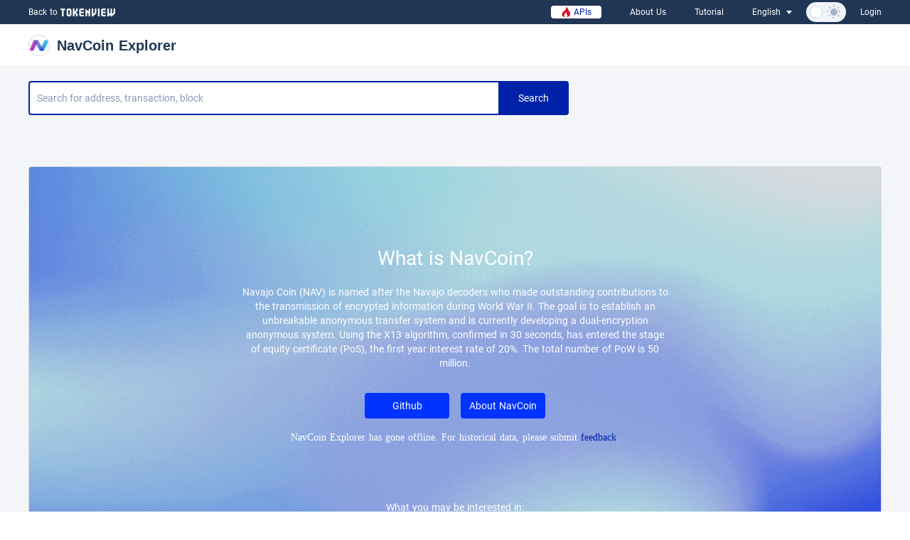

--- FILE ---
content_type: text/html; charset=utf-8
request_url: https://nav.tokenview.io/
body_size: 16811
content:
<!doctype html>
<html data-n-head-ssr lang="en" data-n-head="%7B%22lang%22:%7B%22ssr%22:%22en%22%7D%7D">
<head>
  <meta charset="utf-8">
  <title>Navajo Coin (NAV) Block Explorer - Tokenview</title><meta data-n-head="ssr" charset="utf-8"><meta data-n-head="ssr" name="viewport" content="width=device-width,minimum-scale=1.0,maximum-scale=1.0,user-scalable=no"><meta data-n-head="ssr" data-hid="keywords" name="keywords" content="NAV explorer, NAV block explorer, tokenview, NAV block, NAV block address, NAV transaction"><meta data-n-head="ssr" data-hid="description" name="description" content="NAV Block Explorer is able to search all blockchain data of NAV blockchain such as latest block, historial transactions, addresses and NAV wiki."><link data-n-head="ssr" rel="canonical" data-hid="canonical" href="https://nav.tokenview.io/"><link data-n-head="ssr" rel="alternate" data-hid="alternate" href="https://nav.tokenview.io/" hrefLang="en"><link data-n-head="ssr" rel="alternate" data-hid="alternate" href="https://nav.tokenview.io/cn" hrefLang="zh"><link data-n-head="ssr" rel="alternate" data-hid="alternate" href="https://nav.tokenview.io/" hrefLang="x-default"><link rel="stylesheet" href="https://static.tokenview.io/_nuxt/client/css/a744fda940ac70925e8e.css"><link rel="stylesheet" href="https://static.tokenview.io/_nuxt/client/css/6a57d38caf2c32a852d9.css"><link rel="stylesheet" href="https://static.tokenview.io/_nuxt/client/css/777a8331af1c5cb7677c.css"><link rel="stylesheet" href="https://static.tokenview.io/_nuxt/client/css/38559401fb68d6ac30b0.css">
  <!--<meta name="viewport" content="width=device-width, initial-scale=1"/>-->
  <meta name="viewport" content="width=device-width,initial-scale=1,maximum-scale=1,user-scalable=0">
  <meta name="format-detection" content="telephone=no,email=no,address=no">
  <meta http-equiv="x-dns-prefetch-control" content="on">
  <meta http-equiv="X-UA-Compatible" content="IE=edge,chrome=1">
  <meta name="baidu-site-verification" content="sEWqDz78ck">
  <meta name="baidu-site-verification" content="SDQXHMlK4Y">
  <meta itemprop="image" content="https://static.tokenview.io/img/common/share_icon.png">
  <meta property="og:image" content="https://static.tokenview.io/img/common/share_icon.png">
  <meta name="og:type" content="website">
  <link rel="icon" type="image/x-icon" href="/favicon.ico">
  <link rel="preconnect" href="https://static.tokenview.io/" crossorigin>
  <link rel="dns-prefetch" href="https://static.tokenview.io">
  <link rel="dns-prefetch" href="https://coinzillatag.com">
  <link rel="dns-prefetch" href="https://cdn.adx.ws">
  <link rel="dns-prefetch" href="https://pagead2.googlesyndication.com">
  <link rel="stylesheet" href="https://static.tokenview.io/iview/iview.css">
  <link href="https://static.tokenview.io/element-ui/2.4.3/theme-chalk/index.css" rel="stylesheet">
  <script async src="https://coinzillatag.com/lib/display.js"></script>
  <script async src="https://cdn.adx.ws/scripts/loader.js"></script>
  <!-- 无googleAds时隐藏 -->
  <!-- <style>ins.adsbygoogle[data-ad-status="unfilled"] {display: none !important;}</style> -->
<!-- 防iframe -->
<script>top!=self&&(location.href="about:blank")</script>
<!-- <script async src="https://pagead2.googlesyndication.com/pagead/js/adsbygoogle.js?client=ca-pub-8031042562882232" crossorigin="anonymous"></script> -->
</head>
<body >
<div data-server-rendered="true" id="__nuxt"><!----><div id="__layout"><div data-theme="light"><section class="layout error-page en"><div class="layout-header"><div class="head en"><div class="topMenu"><div class="box"><div class="message"><a href="https://tokenview.io/" data-tracking="coins-header-logo" target="_blank">
            Back to
            <img src="https://static.tokenview.io/_nuxt/client/img/3f8604d.svg" alt class="icon"></a></div> <div class="count_down"><div data-v-0c9d5142><!----></div></div> <div class="btns"><a href="http://services.tokenview.io/" data-tracking="coins-header-services" target="_blank" class="api"><img src="https://static.tokenview.io/_nuxt/client/img/1f078a6.gif" alt class="fire"> APIs
          </a> <div class="item"><a href="https://tokenview.io/en/about" data-custom="true" data-tracking="coins-header-about">About Us</a></div> <div class="download"><a href="https://tokenview.io/en/learn" data-custom="true" data-tracking="coins-header-learn" target="_blank">Tutorial</a></div> <div class="lang"><span>English</span> <span class="img"></span> <div class="addhover"></div> <!----></div> <div class="wrapper" data-v-b34b79b8><div class="toggle" data-v-b34b79b8><input type="checkbox" checked="checked" class="toggle-input" data-v-b34b79b8> <div class="toggle-bg" data-v-b34b79b8></div> <div class="toggle-switch" data-v-b34b79b8></div> <div class="sun" style="display:;" data-v-b34b79b8><div class="shape shape1" data-v-b34b79b8></div> <div class="shape shape2" data-v-b34b79b8></div> <div class="shape shape3" data-v-b34b79b8></div> <div class="shape shape4" data-v-b34b79b8></div> <div class="shape shape5" data-v-b34b79b8></div> <div class="shape shape6" data-v-b34b79b8></div> <div class="shape shape7" data-v-b34b79b8></div> <div class="shape shape8" data-v-b34b79b8></div></div> <div class="moon" style="display:none;" data-v-b34b79b8><div class="shape1" data-v-b34b79b8></div></div></div></div> <div class="login"><div data-tracking="coin-header-login">Login</div></div> <!----></div></div></div></div> <div class="header_wrap nav"><div class="box"><a href="/" data-tracking="coins-header-home" alt="Tokenview NAV Explorer enables users to search all the data on NAV chain, including the NavajoCoin transaction, NavajoCoin block, NavajoCoin address." title="NavajoCoin Block Explorer"><div class="order"><div class="menu icon-menu"></div> <img src="/icon/nav.png" alt="NavajoCoin explorer to Search all the information about NavajoCoin" class="coinlogo"> <h1 class="coin_name">
            NavCoin Explorer
          </h1> <!----></div></a> <div class="inner_header"><div class="rt" style="min-width:500px;"><ul class="bottom"><!----> <!----> <!----> <!----> <!----> <!----> <!----> <!----> <!----> <!----> <!----> <!----> <!----> <!----> <!----> <!----> <!----> <!----> <!----> <!----> <!----> <!----> <!----> <!----> <!----></ul></div></div></div></div> <div class="mobile_header"><div class="count_down"><!----></div> <div class="head_menu"><a href="/" data-tracking="coins-header-home"><div class="coin_name"><img src="/icon/nav.png" alt="" class="icon">
          NavCoin Explorer
          <!----></div></a> <div class="menu openmenu light"></div></div> <!----></div> <!----></div> <div class="search_area" data-v-d1527782><div class="flex-wrap" data-v-d1527782><div class="flex-grow" data-v-d1527782><div class="search_box" data-v-d1527782><div class="scan" data-v-d1527782><img src="https://static.tokenview.io/_nuxt/client/img/b40d1eb.svg" alt="" title="" class="icon" data-v-d1527782></div> <input type="text" placeholder="Search for address, transaction, block" value="" class="search" data-v-d1527782> <div class="search_btn" data-v-d1527782>Search</div> <!----></div> <div class="header_tips" data-v-d1527782></div> <!----> <div class="header_tips txt" data-v-d1527782><div data-zone="a27c2def-17d6-498e-bd17-69d0dcec559c" class="sevioads" data-v-d1527782></div></div></div> <div class="ads" data-v-2a49c5e0 data-v-d1527782><div class="ad active" data-v-2a49c5e0><div style="width: 320px; height: 100px" data-v-2a49c5e0><div data-zone="c3b89d6c-a84e-40ac-9eb8-44158f8d6b94" class="sevioads" data-v-2a49c5e0></div></div></div></div></div></div> <div class="content-child"><div class="err_Card no-support-sec"><section><div class="question"><span>What is NavCoin?</span></div> <div class="introduction"><span>Navajo Coin (NAV) is named after the Navajo decoders who made outstanding contributions to the transmission of encrypted information during World War II. The goal is to establish an unbreakable anonymous transfer system and is currently developing a dual-encryption anonymous system. Using the X13 algorithm, confirmed in 30 seconds, has entered the stage of equity certificate (PoS), the first year interest rate of 20%. The total number of PoW is 50 million.</span></div> <div class="btns"><a href="https://github.com/NAVCoin" target="_blank" class="btn">Github</a> <a href="http://www.navcoin.org/" target="_blank" class="btn">About NavCoin</a></div> <div class="title"><span>NavCoin Explorer has gone offline. For historical data, please submit <a href="https://tokenview.io/en/feedback" target="_blank">feedback</a>.</span></div></section> <div class="tips2 no-upport">What you may be interested in:</div> <ul class="content"><li><a href="https://eth.tokenview.io/" target="_blank">ETH</a></li> <li><a href="https://btc.tokenview.io/" target="_blank">BTC</a></li> <li><a href="https://tokenview.io/en/largetxs/btc" data-custom="true">Whale Tracking</a></li> <li><a href="https://tokenview.io/en/topaccount/btc" data-custom="true">Rich List</a></li></ul> <!----></div> <div class="coininfo_box coin-info" data-v-aefdb8ca><!----> <div class="mobile_openlist" data-v-aefdb8ca>More</div></div></div> <div class="footer_wrap error_footer en" data-v-1b056116><div class="content" data-v-1b056116><section class="info" data-v-1b056116><div data-v-1b056116><img src="https://static.tokenview.io/_nuxt/client/img/3f8604d.svg" alt class="logo" data-v-1b056116> <div class="community-logo" data-v-1b056116><a href="https://www.facebook.com/Tokenview2021" data-tracking="coins-footer-facebook" target="_blank" rel="nofollow" class="item" data-v-1b056116><img src="[data-uri]" alt data-v-1b056116></a> <a href="https://twitter.com/tokenview2018" data-tracking="coins-footer-twitter" target="_blank" rel="nofollow" class="item" data-v-1b056116><img src="[data-uri]" alt data-v-1b056116></a> <a href="https://t.me/tokenview_en" data-tracking="coins-footer-telegram" target="_blank" rel="nofollow" class="item" data-v-1b056116><img src="[data-uri]" alt data-v-1b056116></a> <a href="https://medium.com/@tokenview" data-tracking="coins-footer-medium" target="_blank" rel="nofollow" class="item" data-v-1b056116><img src="[data-uri]" alt data-v-1b056116></a> <a href="https://www.youtube.com/channel/UC_IVCHl0K9d1YUUt8HvvcNQ" data-tracking="coins-footer-youtube" target="_blank" rel="nofollow" class="item" data-v-1b056116><img src="[data-uri]" data-v-1b056116></a> <a href="https://discord.gg/9WCeZqdVqu" data-tracking="coins-footer-discord" target="_blank" rel="nofollow" class="item" data-v-1b056116><img src="[data-uri]" data-v-1b056116></a> <a href="https://github.com/Tokenview" data-tracking="coins-footer-github" target="_blank" rel="nofollow" class="item" data-v-1b056116><img src="[data-uri]" alt data-v-1b056116></a></div> <div class="donation-wrap" data-v-1b056116><div class="donation-title" data-v-1b056116>Donations</div> <div class="address-wrap" data-v-1b056116><div class="address" data-v-1b056116><div class="name" data-v-1b056116>Ethereum:</div> <a href="https://eth.tokenview.io/en/address/0xb874b976ce9a3874f21a5edd044cd049d11e0506" target="_blank" data-v-1b056116>0xb874b976ce9a3874f21a5edd044cd049d11e0506</a></div> <div class="address" data-v-1b056116><div class="name" data-v-1b056116>Bitcoin: </div> <a href="https://btc.tokenview.io/en/address/12YHXHbhSBY7D32hz4iFgSohxcWNEvWqKF" target="_blank" data-v-1b056116>12YHXHbhSBY7D32hz4iFgSohxcWNEvWqKF</a></div></div></div></div></section> <section class="flex" data-v-1b056116><div class="list" data-v-1b056116><div class="title" data-v-1b056116>Explorers</div> <div class="item" data-v-1b056116><a href="https://btc.tokenview.io/" data-tracking="coins-footer-btc" data-v-1b056116>
            BTC Explorer
          </a></div> <div class="item" data-v-1b056116><a href="https://eth.tokenview.io/" data-tracking="coins-footer-eth" data-v-1b056116>
            ETH Explorer
          </a></div> <div class="item" data-v-1b056116><a href="https://usdt.tokenview.io/" data-tracking="coins-footer-usdt" data-v-1b056116>
            USDT Explorer
          </a></div> <div class="item" data-v-1b056116><a href="https://trx.tokenview.io/" data-tracking="coins-footer-trx" data-v-1b056116>
            TRX Explorer
          </a></div> <div class="item" data-v-1b056116><a href="https://bsc.tokenview.io/" data-tracking="coins-footer-bsc" data-v-1b056116>
            BSC Explorer
          </a></div> <div class="item" data-v-1b056116><a href="https://dash.tokenview.io/" data-tracking="coins-footer-dash" target="_blank" data-v-1b056116>
            Dash Explorer
          </a></div> <div class="item" data-v-1b056116><a href="https://blockchain.tokenview.io/" target="_blank" data-tracking="coins-footer-explorelist" data-v-1b056116>More</a></div></div> <div class="list" data-v-1b056116><div class="title" data-v-1b056116>Developer</div> <div class="item" data-v-1b056116><a href="http://services.tokenview.io/en/product/api" target="_blank" data-v-1b056116>Blockchain APIs</a></div> <div class="item" data-v-1b056116><a href="http://services.tokenview.io/en/product/track" target="_blank" data-v-1b056116>Address Tracking</a></div> <div class="item" data-v-1b056116><a href="http://services.tokenview.io/en/product/transaction-track" target="_blank" data-v-1b056116>Transaction Tracking</a></div> <div class="item" data-v-1b056116><a href="http://services.tokenview.io/en/product/node-service" target="_blank" data-v-1b056116>Node As A Service</a></div> <div class="item" data-v-1b056116><a href="http://services.tokenview.io/en/product/nft" target="_blank" data-v-1b056116>NFT APIs</a></div> <div class="item" data-v-1b056116><a href="http://services.tokenview.io/en/product/nft-subscription" target="_blank" data-v-1b056116>NFT Subscription</a></div> <div class="item" data-v-1b056116><a href="http://services.tokenview.io/en/product/stable" target="_blank" data-v-1b056116>StableCoins APIs</a></div> <div class="item" data-v-1b056116><a href="http://services.tokenview.io/en/product/datamarket" target="_blank" data-v-1b056116>Data Market</a></div></div> <div class="list" data-v-1b056116><div class="title" data-v-1b056116>Info</div> <div class="item" data-v-1b056116><a href="https://tokenview.io/en/advertise" data-custom="true" data-tracking="coins-footer-advertise" data-v-1b056116>Advertise</a></div> <div class="item" data-v-1b056116><a href="https://tokenview.io/en/learn" data-custom="true" data-tracking="coins-footer-learn" data-v-1b056116>Tutorial</a></div> <div class="item" data-v-1b056116><a href="https://tokenview.io/en/about" data-custom="true" data-tracking="coins-footer-about" data-v-1b056116>About Us</a></div> <div class="item" data-v-1b056116><a href="https://tokenview.io/en/protocol" data-custom="true" data-tracking="coins-footer-protocol" data-v-1b056116>Terms of Service</a></div> <div class="item" data-v-1b056116><a href="https://tokenview.io/en/privacy" data-custom="true" data-tracking="coins-footer-privacy" data-v-1b056116>Privacy Policy</a></div> <div class="item" data-v-1b056116><a href="https://tokenview.io/en/feedback" data-custom="true" data-tracking="coins-footer-feedback" data-v-1b056116>Feedback</a></div></div> <div class="list lang" data-v-1b056116><div class="title" data-v-1b056116>Language</div> <a href="/" class="item" data-v-1b056116><span data-v-1b056116>English</span> <i class="el-icon-check" data-v-1b056116></i></a> <a href="/cn" class="item" data-v-1b056116><span data-v-1b056116>中文</span> <!----></a></div></section></div> <div class="foot" data-v-1b056116><div class="box" data-v-1b056116><div class="copyright" data-v-1b056116><span data-v-1b056116>Copyright © 2026 Tokenview.io Reserves All Rights.</span></div></div></div></div></section></div></div></div><script>window.__NUXT__=(function(a,b,c,d,e,f,g,h,i,j,k,l,m,n,o,p,q,r,s,t,u,v,w,x,y,z,A,B,C,D,E,F,G,H,I,J,K,L,M,N,O,P,Q,R,S,T,U,V,W,X,Y,Z,_,$,aa,ab,ac,ad,ae,af,ag,ah,ai,aj,ak,al,am,an,ao,ap,aq,ar,as,at,au,av,aw,ax,ay,az,aA,aB,aC,aD,aE,aF,aG,aH,aI,aJ,aK,aL,aM,aN,aO,aP,aQ,aR,aS,aT,aU,aV,aW,aX,aY,aZ,a_,a$,ba,bb,bc,bd,be,bf,bg,bh,bi,bj,bk,bl,bm,bn,bo,bp,bq,br,bs,bt,bu,bv,bw,bx,by,bz,bA,bB,bC,bD,bE,bF,bG,bH,bI,bJ,bK,bL,bM,bN,bO,bP,bQ,bR,bS,bT,bU,bV,bW,bX,bY,bZ,b_,b$,ca,cb,cc,cd,ce,cf,cg,ch,ci,cj,ck,cl,cm,cn,co,cp,cq,cr,cs,ct,cu,cv,cw,cx,cy,cz,cA,cB,cC,cD,cE,cF,cG,cH,cI,cJ){return {layout:"default",data:[{params:{},query:{}},{lang:aW,news:[]}],error:{statusCode:200,status:404,locale:aW,message:"{\n  \"statusCode\": 200,\n  \"status\": 404,\n  \"locale\": \"en\"\n}"},state:{uniqueId:s,stablecoin:x,tk:a,userInfo:cE,user:{accountInfo:{username:a,captcha:a},RewardInfo:{inviteCount:bz,rewardTotal:bz,signInCount:bz,signInToday:b}},env:{isMobile:b},navType:"home",analysis:{AnalysisType:a},messages:{coinPrice:{latestBlock:"Latest Block",trans:"24h Tx Counts",hashRate:"Hashrate",diff:"Difficulty",rptrans:cC,volume:bA,turnover:"Turnover Rate",count:"Tx Counts",neoholder:"NEO Holders",gasholder:"GAS Holders",size:bB,transMount:"24h Tx Volume",Circulate:cz,"24turnover":"Turnover Rate(24H)",holder:"Holders",vote:"Shares",inflation:"Inflation",fic:{trans:cC,count:"Message Counts",holder:"Active Miners(24H)",reward:"Block Reward","24minerReward":"24h Avg Mining Reward",product:"24h FIC Production",pledgePerSector:"Pledge PerSector",networkPledgedBalance:"Network Pledged Balance"},kcs:{totalSupply:cz,circulatingSupply:"Circulate"},supply:"Total Issuance",marketValue:"Market Cap","24Txs":bA,"30daysMint":"Mint(30 Days)","30daysBurn":"Burn(30 Days)",latestEpoch:cy,latestSlot:"Latest Slot",activeVerifier:"Active Validator",confirmedEpoch:"Confirmed Epoch",confirmedSlot:"Confirmed Slot",pendingVerifier:"Pending Validator",totalDeposits:"Total Deposits",latestTxIndex:"Latest Tx Index",latestL1StateBatch:"Latest L1 State Batch",latestL1TxBatch:cx,tps:"tps"},blockList:{bookkeeper:"BookKeeper",height:bD,miner:bt,time:E,size:bB,fee:"Txs Fee",reward:"Reward",transNum:"Txs Counts",amount:bF,hash:"BlockHash",all:cu,title:"Block Info",stake:"STAKE REWARD",witness:"Witness",Signature:ct,mixmarvel:{title:"Message List",nonce:bG,time:E,type:u,msg_name:"Msg Name",amount:bH,address:bu,user:"user",nulldata:"nulldata",OPERATOR:"OPERATOR"},generated:"generated GAS",validator:"Validator",leader:"Leader",epoch:cq,slot:cp,agent:"Agent",id:"ID",fic:{miner:bt,num:bS}},pending:{title:"Pending Transaction",all:cu,bestFee:"Best Fee",pendingNum:bT,transAmount:"Transaction Volume",size:bB,loadError:"Load Error",noData:bU,hash:bV,time:E,fee:"Fee",from:bu,to:bW,nonce:bG,lastTime:"Last Time",gasPrice:"GasPrice",gasLimit:"GasLimit",amount:Q,type:u,UnconfirmedTransactions:bT,UnconfirmedTransactions2:bT,TotalFees:"Total Fees",TotalSize:"Total Size",Currentbesttxfees:"Current best transaction fees",minGasPrice:"Minimum GAS price",bestGasPrice:"Best GAS price",tokentxs:"Total Token transactions",contracttxs:"Total contract transactions",netFee:"Network Cost",systemFee:"System Cost"},social:{socialTitle:"Social Info",noData:bU,more:bi,score:"Score",message:bS},notice:{noticeTitle:"Notice",noData:bU,more:bi},coininfo:{nameEn:"English Name",nameCn:"Chinese Name",issueDate:"Issue Date",algorithm:"Encryption Algorithm",codeLang:"Coding Language",icoStart:"Start Time",icoEnd:"End Time",consensusMethod:"Consensus Method",isToken:bH,mineable:"Mineable",homeEmail:"Official Email",homePageUrl:"Official Website",erc20Addr:"ETH Contract Address",giuhubUrl:"Github",wpUrl:"Whitepaper",bitcointalkLink:"Bitcointalk",twitterLink:"Twitter",facebookLink:"Facebook",youtubeLink:"YouTube",blockWeb:"Blockchain Explorer",volume24:bA,circul:"Circulating Supply",supply:"Max Supply",marketCapUsd:"Market Cap(USD)",more:bi,less:"Less",rank:au,sum:bF,chartTitle:{market:"Market Share",circul:"Circulating Ratio",turn:"Turnover Ratio"}},Transaction:{Transaction:"Transaction",action:u,Time:E,local:"Local",TimeNow:"Age",TransactionFee:"Transaction Fees",BlockHeight:"Block Height",more:bi,latestL1TxBatch:cx,batch:"Batch",queueIndex:"Queue Index",crossAddress:"Cross-chain Address",nonce:bG,status:ar,remainChallengeTime:"Remaining in the challenge period",TxBatch:"Transaction Batch",stateBatch:"State Batch",lastBatchTotal:"Last batch of total elements",l1tol2:"L1→L2 Transactions",l2tol1:"L2→L1 Transactions"},block:{volume:"volume"},transaction:{title:cj,type:u,hash:bV,time:E,fic:{title:"Latest Message"},message:bS},newAddress:{title:"Addresses",address:K,time:"First Tx",height:bD,num:"Tx Count",count:"Balance",fic:{title:"Account",address:K}},newtxs:{title:cj,hash:bV,time:E,height:bD,net_fee:"Network Cost:",sys_fee:"System Cost:",size:"Size:",confirm:"Confirmations",ContractTransaction:"Contract",ClaimTransaction:"Claim",IssueTransaction:"Issue",RegisterTransaction:"Register",InvocationTransaction:"Invocation",StateTransaction:"State",MinerTransaction:bt,EnrollmentTransaction:"Enrollment",PublishTransaction:"Publish",messageId:"Message ID",fic:{title:"Messages",from:bu,to:bW,amount:Q,type:u,status:ar}},validator:{ActiveValidators:"Active Validators",InactiveValidators:"Inactive Validators",number:"Number",Validators:"Validators",VotingPower:"Voting Power",SelfDelegation:"Self-Delegation",CommissionRate:"Commission Rate",Uptime:"Uptime",validatorSetInfo:"Validators Set Info",totalVote:"Total Voting Power",banNum:"Total Jailed",totalReceive:"Total Incoming",byBlockSetInfo:"Info of Block Validators Set",receive:"INCOMING",banValidators:"JAILED",consensusAddress:"Consensus Address",feeAddress:"Fee Address",Jailed:"Jailed",Incoming:"Incoming",rank:"#",address:K,first:"First Block",last:"Last Block","1day":"1 Day","7day":"7 Days","30day":"30 Days",active:bX,searchByValidator:"Search Validator",validator_rank:"Validators - Staking Income Leaderboard",rank2:au,indexes:"Index",currentBalance:"Current Balance",income_days:"{day} Days",totalIncome:"Total Income",allVerifier:"All",activeVerifier:bX,pendingVerifier:ch,exitVerifier:"Exited",EffectiveBalance:"Effective Balance",proposal:cg,distribution:"Distribution",execution:"Execution",skip:cf,qualification_era:"Eligibility",activation_era:"Activation",exit_era:ce,withdrawal_era:"Withdrawal",confiscation:"Slashed",verifierSlash:"Forfeiture Verifier",confiscatedWitness:"Confiscated Witness",reason:"Reason"},vote:{proposals:"Proposals",id:"Proposal ID.",title:"Title",proposer:bY,submit:"Submit Time",status:ar,deposit:cb,description:"Description",TallyResult:"Tally Result",type:u,DepositEndTime:"Deposit End Time",VotingStartTime:"Voting Start Time",EndVotingTime:"End Voting Time",Proposer:bY,detail:"Detail",back:"Back"},miner:{rankTitle:"Miner Rank",rank:au,miner:bt,tag:"Tag",power:"QualityAdj",percent:"Adj.Power Ratio",reward:"24h Reward",efficiency:"Mining Efficiency",addpower:"24h Power Growth",blockRate:"Avg",tips:"Block rate per tipset in the latest 50 block"},Tracking:{amount:Q},mint:{title:"Latest Mint\u002FBurn",type:u,amount:Q,mint:"Mint",burn:"Burn"},ens:{hash:cs,address:K,registertime:"Registration Date",expiredtime:"Expiration Date",spent:"Cost"},burned:{statistical:"Burned Statistics",ranklist:"Burned List",totalReward:"Total Reward",totalBurned:"Total Burned",bps:"Speed",ratio:bZ,totalReward_24h:"24H Reward",totalBurned_24h:"24H Burned",ratio_24h:bZ,totalReward_7d:"7D Reward",totalBurned_7d:"7D Burned",ratio_7d:bZ,rank:au,address:K,"24hBurned":"Nearly 24H destruction","24hRatio":"Ratio of destruction in the last 24 hours","7dBurned":"Nearly 7D destruction","7dRatio":"Ratio of destruction in the last 7D",allBurned:"Cumulative destruction",allRatio:"Cumulative destruction ratio",updateTime:"Next Update in {time}s"},representatives:{super:"Super representatives",partner:"SR partners",candidate:"SR candidates",vote:"Votes",realVotes:"Real-time total votes",nextRound:"Next round",total:"Total",last30:"Last 30 days",blockProduced:cd,max:"Max",min:"Min",blockProductivity:ci,realDistribution:"Real-time block distribution",rank:au,name:"Name",version:"Current version",status:ar,last:"Last block",produced:cd,missed:"Blocks missed",productivity:ci,currentVotes:"Current votes",ratio:"Voting sharing ratio",apr:"APR",normal:"Normal"},beacon:{latestEpoch:cy,latestSlot:"Latest Blocks",lastestDeposit:"Eth 2 Deposits","scheduled-slot":"Scheduled Blocks","forked-slot":"Forked Blocks","skipped-slot":"Skipped Blocks",epoch:cq,slot:cp,position:"Position",status:ar,prove:"Prove",publicKey:"PublicKey",signature:ct,amount:Q,proposal:cg,skip:cf,fork:"Fork",deposit:cb,proposerslashed:"Validators Slashed",testifier:"Testifier",qualification_votes:"Eligible",participate_vote:"Voted",confirmed:"Confirmed",proposed:"Proposed",proposer:bY,father_root:"Root",exit:ce,graffiti:"Graffiti",depositList:"Eth1 Validator Deposits",verifierPuilickKey:"Validator PublicKey",deposit_txid:"ETH_1 TxHash",deposit_address:"ETH_1 From Address",collectionList:"Eth2.0 Deposits Received",active:bX,pending:ch,yes:"Yes",no:ck},scamchecker:{scamchecker:"Scam Checker",tips:"Search and Scam Check before Sending Assets! \u003Cspan class=\"red\"\u003ECaution\u003C\u002Fspan\u003E if there are more than 1 search results, please confirm \u003Cstrong\u003EEVERY char\u003C\u002Fstrong\u003E in your target address in this case.",placeholder:K,"search-button":"Scam Check",pass:"Pass. {cnt} address found",caution:"Caution!!! {cnt} addresses found",label:"Label"},firsttx:{firsttx:"First Transaction",tips:"First Transaction(first TXN) is the first Time the address \u003Cspan class=\"receive\"\u003ER\u003C\u002Fspan\u003Eeceived assets or \u003Cspan class=\"send\"\u003ES\u003C\u002Fspan\u003Eent assets, it indicates the First Day activity on the address. You can search ANY address, ANY token to understand What happened and When, and trading with Who at the first day of the address. For more information, check \u003Ca href=\"https:\u002F\u002Fmedium.com\u002F@tokenview\u002Fcrypto-wallet-first-txn-feature-transaction-is-launched-on-tokenview-e4c11546bbcc\" target=\"_blank\"\u003Eknowledge base\u003C\u002Fa\u003E.",description:"First TXN Description","first-unit":"First {unit}",receive:"R",send:"S",from:bu,to:bW,amount:Q,token:bH,"select-placeholder":"Filter"},metricsName:{eth:{d1:cl,d2:"Ethereum volume",d3:cm,d4:cn,d5:co,d6:"Mining revenue",d7:"Binance deposit transaction",d8:"Binance deposit volume",d9:"Binance withdrawal transaction",d10:"Binance withdrawal volume","Ethereum price":bR,"Ethereum volume":bQ,"Whale transactions":bP,"Transaction volume":bO,"Average hashrate":bN,"Mining revenue":bM,"Binance deposit transaction":bL,"Binance deposit volume":bK,"Binance withdrawal transaction":bJ,"Binance withdrawal volume":bI},btc:{d1:cr,d2:"Bitcoin volume",d3:"Average transaction fee",d4:cs,d5:bF,d6:"Active address",d7:"New address",d8:co,d9:"NVT",d10:"PMR",d11:cm,d12:cn,"Bitcoin price":bR,"Bitcoin volume":bQ,"Average transaction fee":bP,Transactions:bO,Volume:bN,"Active address":bM,"New address":bL,"Average hashrate":bK,NVT:bJ,PMR:bI,"Whale transactions":ca,"Transaction volume":cv},usdt:{d1:"Premium",d2:"Premium Volume",d3:cr,d4:cl,d5:"Average transaction fee-USD (Omni)",d6:"Transaction count (Omni)",d7:"Transaction volume-USD (Omni)",d8:"Transaction volum-BTC (Omni)",d9:"Active address (Omni)",d10:"New address (Omin)",d11:"Large transaction count (Omni)",d12:"Large transaction volume (Omni)",d13:"Average transaction fee-USD (Erc20)",d14:"Transaction count (Erc20)",d15:"Transaction volume-USD (Erc20)",d16:"Transaction volum (Erc20)",d17:"Active address (Erc20)",d18:"New address (Erc20)",d19:"Large transaction count (Erc20)",d20:"Large transaction volume (Erc20)",Premium:bR,"Premium Volume":bQ,"Bitcoin price":bP,"Ethereum price":bO,"Average transaction fee-USD (Omni)":bN,"Transaction count (Omni)":bM,"Transaction volume-USD (Omni)":bL,"Transaction volum-BTC (Omni)":bK,"Active address (Omni)":bJ,"New address (Omin)":bI,"Large transaction count (Omni)":ca,"Large transaction volume (Omni)":cv,"Average transaction fee-USD (Erc20)":"d13","Transaction count (Erc20)":"d14","Transaction volume-USD (Erc20)":"d15","Transaction volum (Erc20)":"d16","Active address (Erc20)":"d17","New address (Erc20)":"d18","Large transaction count (Erc20)":"d19","Large transaction volume (Erc20)":"d20"}},metricsUnit:{eth:{d1:k,d2:k,d3:a,d4:bE,d5:cw,d6:k,d7:a,d8:bE,d9:a,d10:bE},btc:{d1:k,d2:k,d3:bC,d4:a,d5:bC,d6:a,d7:a,d8:cw,d9:a,d10:a,d11:a,d12:bC},usdt:{d1:"%",d2:a,d3:k,d4:k,d5:k,d6:a,d7:k,d8:av,d9:a,d10:a,d11:a,d12:av,d13:k,d14:a,d15:k,d16:av,d17:a,d18:a,d19:a,d20:av}}},messagesTDK:{title:"Navajo Coin (NAV) Block Explorer - Tokenview",keywords:"NAV explorer, NAV block explorer, tokenview, NAV block, NAV block address, NAV transaction",description:"NAV Block Explorer is able to search all blockchain data of NAV blockchain such as latest block, historial transactions, addresses and NAV wiki.",h1:"The easiest and most trusted transaction search engine and block explorer.",h2:"tokenview.io provides an easy to use and popular block explorer, mining pool, highly secure mobile and web wallet Android Wallet iOS Wallet.",largetxs:{title:"NAV Block Explorer - NavajoCoin Transaction Tracking",keywords:"NavajoCoin transaction, NavajoCoin large transaction, largetxs tracking, tokenview",description:"NavajoCoin Explorer tracks NavajoCoin large transaction, users can lookup the details of large transaction including transaction hashrate, block height, transaction fee, transaction counts and amounts and transaction addresses.",h1:"A list of the NavajoCoin transactions - Tokenview Block Explorer",h2:"Tokenview Block explorer tells you what is the NavajoCoin transaction and can NavajoCoin transaction be tracked, how can I check my NAV transaction status."},charts:{title:"NAV Block Explorer - Charts",keywords:"NavajoCoin, NavajoCoin Block, Block size, hashrate, mining diffculity, mining rewards, transaction fee, transaction amounts",description:"NavajoCoin Explorer Charts peresents data charts of NavajoCoin, including NavajoCoin price, Block size, hashrate, mining diffculity, mining rewards, transaction fee, transaction amounts, and other charts more than 20.",h1:"NAV block explorer to search real-time NavajoCoin charts and price on NAV blockchain",h2:"Get the most accurate NAV price, Block size, hashrate, mining diffculity, mining rewards, transaction fee, transaction amounts from tokenview block explorer."},blocklist:{title:"NAV Block Explorer - NavajoCoin New Block",keywords:"NavajoCoin, NavajoCoin Block, Block Time, block size, block rewards, transaction counts and amounts",description:"NavajoCoin Explorer presents NavajoCoin latest block including Block Time, tps, block height, miner, block size, rewards, transaction counts and transaction volume.",h1:"NAV Block Explorer to search Block Height and Block List",h2:"NAV BLOCK explorer enables you to lookup blocklist, block height, NAV block, NAV transaction."},pending:{title:"NAV Block Explorer - Pending Transaction",keywords:"NavajoCoin pending transaction, pending transaction counts, transaction amount, transaction addresses.",description:"NavajoCoin Explorer pending enables userts to view pending transaction, pending transaction counts, transaction amount, transaction addresses.",h1:"NAV Block Explorer-NAV Unconfirmed Transaction",h2:"NAV block explorer enables users to know why my transaction is pending, and how long will a NavajoCoin transaction be pending and why my NavajoCoin transaction taking so long."},topaccount:{title:"NAV Block Explorer - NAV Top Rich Addresses List",keywords:"NavajoCoin Top Rich Account, rich address, transaction counts and transaction amounts",description:"NavajoCoin Explorer presents NavajoCoin rich list, including rich addresses rank, rich address, transaction counts transaction amounts.",h1:"Top 200 Richest NavajoCoin Addresses and NavajoCoin distribution",h2:"Top 200 Richest NavajoCoin Addresses. NavajoCoin distribution. First Input, Last Input, Number Of Inputs, First Output, Last Output, Number Of Outputs, Balance"},anchor:{logo:{title:cA,alt:cB,img:{alt:"NavajoCoin explorer to Search all the information about NavajoCoin"}},home:{title:cA,alt:cB},largetxs:{title:"NavajoCoin Block Explorer for Large Transaction Track",alt:"Tokenview NAV Explorer to monitor Large transaction of NavajoCoin including the addresses and amount"},charts:{title:"NavajoCoin Block Explorer Charts",alt:"Tokenview NavajoCoin Block Explorer to provide all the charts of NavajoCoin Blockchain."},blocklist:{title:"NavajoCoin Latest Block",alt:"Tokenview NavajoCoin Block Explorer to provide latest NavajoCoin block and block height."},pending:{title:"NavajoCoin Block Explorer for Pending Transaction",alt:"Tokenview NavajoCoin Block Explorer to provide NavajoCoin pending transaction, trasaction fee, and pending address."},topaccount:{title:"NavajoCoin Block Explorer for Rich Address List",alt:"Tokenview NavajoCoin Block Explorer to provide the rich addresses of NavajoCoin and the details of NavajoCoin transactions."}}},latestHeight:{stablecoin:a,eth:a,etc:a,btc:a,bch:a,doge:a,dash:a,zcash:a,ltc:a,xmr:a,mona:a,zen:a,rdd:a,usdt:a,nmc:a,ftc:a,rvn:a,dgb:a,grs:a,lcc:a,clam:a,xmy:a,flo:a,trx:a,xvg:a,btg:a,block:a,wgr:a,emc:a,bca:a,emc2:a,bcd:a,kmd:a,bay:a,uno:a,sc:a,wan:a,dcr:a,hc:a,btc2:a,colx:a,btx:a,ckb:a,em:a,metis:a,movr:a,xdai:a,bsc:a,beacon:a,matic:a,op:a,kcs:a},latestChartData:{},marketData:{},nowCoin:{stablecoin:a,eth:a,etc:a,btc:a,bch:a,doge:a,dash:a,zcash:a,ltc:a,xmr:a,mona:a,zen:a,rdd:a,usdt:a,nmc:a,ftc:a,rvn:a,dgb:a,grs:a,lcc:a,clam:a,xmy:a,flo:a,trx:a,xvg:a,btg:a,block:a,wgr:a,emc:a,bca:a,emc2:a,bcd:a,kmd:a,bay:a,uno:a,sc:a,wan:a,dcr:a,hc:a,btc2:a,colx:a,btx:a,ckb:a,em:a,metis:a,movr:a,xdai:a,bsc:a,beacon:a,matic:a,op:a,kcs:a},exchange:{},exchangeNow:"usd",isDelayLoaded:b,loadingExchange:y,hasPending:y,hasActiveAddr:y,hasToken:b,hasAddress:b,hasnewTransaction:b,hasAsset:b,hasContract:b,hasForecast:b,hasLargetxs:y,hasWallet:b,hasTopaccount:y,hasTransPair:b,hasAPI:b,hasArticle:b,hasValidator:b,hasVote:b,hasMiner:b,hasGas:b,hasActivity:b,hasMint:b,hasVerifyContract:b,hasRepresentatives:b,hasBanned:b,hasBatch:b,hasScamchecker:b,hasFirstTx:b,hasFunctionName:b,coinName:{id:a,wpTitle:"NAV Coin",type:a,circulationAmount:"66917272.907910615",issueDate:"1404576000000",isToken:ck,summaryEn:"Navajo Coin (NAV) is named after the Navajo decoders who made outstanding contributions to the transmission of encrypted information during World War II. The goal is to establish an unbreakable anonymous transfer system and is currently developing a dual-encryption anonymous system. Using the X13 algorithm, confirmed in 30 seconds, has entered the stage of equity certificate (PoS), the first year interest rate of 20%. The total number of PoW is 50 million.",summaryCn:"纳瓦霍币（NavajoCoin, NAV） 命名自二战时期的为加密信息传递作出杰出贡献的纳瓦霍族译码员，目标是建立不可破的匿名转账系统，目前正在开发双重加密匿名系统。采用X13算法，30秒确认，已经进入股权证明（PoS）阶段，首年利率20%。PoW总量5000万。",supply:"62,576,421 NAV",homePageUrl:"http:\u002F\u002Fwww.navcoin.org\u002F",wpUrl:"https:\u002F\u002Fwww.navcoin.org\u002Ffiles\u002Fnavtech-whitepaper-beta-v0.9.pdf",srcUrl:a,coinShortName:cD,tokenPlatform:a,wpEn:a,wpCn:a,icon:s,ico_end_date:a,ico_start_date:a,uniqueId:s,erc20Addr:a,youtubeLink:"https:\u002F\u002Fwww.youtube.com\u002FNavCoinCore",facebookLink:"https:\u002F\u002Fwww.facebook.com\u002FNavCoin\u002F",telegramLink:"https:\u002F\u002Ft.me\u002Fnavcoin",twitterLink:"https:\u002F\u002Ftwitter.com\u002FNavCoin",bitcointalkLink:a,codeLang:"C++",consensusMethod:"PoS",algorithm:"X13",mineable:a,coinFullName:cc,coinFullNameCn:cJ,blockchain:a,blockUrl:a,perSecond:a,githubLink:"https:\u002F\u002Fgithub.com\u002FNAVCoin",githubContributors:a,githubCommits:a,githubAttention:a,githubCopy:a,github_update:a,homeEmail:a,timeForBlock:a,rank:a,cnName:cJ,fullName:cc,shortName:cD},coinsdata:{map_ugas:{ugas:bf,ugasbmtpr:bf,ugasbmupc:bf,ugasbmnrl:bf},map_trading_uniqueIds:{zec:v,bsv:aH},map_uniqueIds_trading:{zcash:"zec",bchsv:"bsv"},stablecoinList:[av,"USDC","sUSD","TUSD","PAX","GUSD","HUSD","BUSD","PYUSD"],supportCoin:["stablecoin",c,g,Y,bl,bm,bn,v,bo,Z,_,H,I,x,ab,ac,bw,aN,ad,ae,J,ag,V,h,aj,ak,L,D,N,O,ap,aq,t,P,at,z,w,R,S,T,U,aA,aB,p,o,m,j,d,bq,f,i,e],tv20Coin:[P,O,aq,L,T,ak,aK,aA,aB,J,U,R,p,N,ap,V,ac,ad,S,t,ae,_,ab,I,z,at,w,D,Z,ag,aj,v,H],pastSupportCoin:[l,aM,be,ay,ax,ba,aH,a$,as,aY,ao,aV,aU,aT,aS,aR,am,aP,aO,bv,al,ai,M,aa,$,bk,s,X,C,bh,bg,ah,af,W,B,b$,b_,bx,A,an,aw,az,F,G,br,bc,bb,a_,aC,aX,aD,aQ,aE,aF,bj,aG,aZ,bs,aI,aJ,aL,bp,bd,n,q,"xwc",aK],stakeCoin:[ah,X,O,L,D,N,s,I,$,ay,J,al,aa,ao,t,af,W,P,am,R,S,T,aC,aD,aE,aF,U,aG,aI,aJ,aL,r],posCoin:[A,an,aw,az,ah,X,C,O,L,D,N,s,aM,h,I,ay,ao,J,$,al,aa,af,W,P,B,G,R,S,T,aC,aD,aE,aF,U,aG,aI,aJ,aL,bp,bd,r,p,w,m,j,d,bq,c,f,i],powCoin:[bk,Y,bl,g,bo,bn,v,bm,aK,_,H,be,x,ax,ba,aH,ac,ab,bw,aN,ad,as,a$,ae,aY,aV,aU,aT,aS,aR,am,aP,aO,ag,V,bv,aj,ak,Z,ai,ap,aq,bh,bg,t,at,z,F,M,br,bc,bb,a_,aX,aQ,bj,bs,aA,aZ,aB],dbftCoin:[l],postCoin:[n],hposCoin:[q],posaCoin:[e],hasTokenCoin:[c,g,h,C,B,A,an,aw,az,z,F,b$,b_,bx,w,G,p,q,o,m,j,d,f,i,e],noAddressCoin:[Z,ai,M],noPendingCoin:[Z,aM,h,ai,C,A,an,aw,az,M,B,b$,b_,bx,F,z,bd,r,n,bq,f,i],hasTransPair:[h],hasAddress:[l,c,g,r,p,n,q,o,m,j,d,f,e],hasnewTransaction:[l,c,g,r,p,n,q,o,m,j,d,f,i,e],hasAsset:[l],hasContract:[l],hasForecast:[l],hasArticle:[Y,c],hasLargetxs:[c,g,Y,bl,bm,bn,v,bo,l,aK,_,H,aM,I,be,ay,x,ax,ba,aH,ab,ac,bw,aN,ad,a$,as,ae,aY,ao,aV,aU,aT,aS,J,aR,am,aP,aO,ag,V,bv,h,aj,al,ai,aa,ak,$,bk,L,D,N,s,X,O,ap,aq,C,bh,bg,ah,af,W,t,P,at,B,A,z,F,M,w,G,R,S,br,bc,T,bb,a_,aC,aX,aD,aQ,aE,aF,U,bj,aG,aZ,bs,aA,aI,aJ,aB,aL,bp,r,p,q,o,m,j,d,f,i,e],hasTopaccount:[c,g,Y,bl,bm,bn,v,bo,aK,_,H,aM,I,be,ay,x,ax,ba,aH,ab,ac,bw,aN,ad,a$,as,ae,aY,ao,aV,aU,aT,aS,J,aR,am,aP,aO,ag,V,bv,h,aj,al,aa,ak,$,bk,L,D,N,s,X,O,ap,aq,C,bh,bg,ah,af,W,t,P,at,B,A,z,F,M,w,G,R,S,br,bc,T,bb,a_,aC,aX,aD,aQ,aE,aF,U,bj,aG,aZ,bs,aA,aI,aJ,aB,l,aL,bp,bd,r,p,n,q,o,m,j,d,f,i,e],hasWallet:[l],hasAPI:[],hasValidator:[r,q,d,e],hasVerifyContract:[c,o,m,j,g,d,f,i,e],hasVote:[r],hasMiner:[n],hasGas:[n],hasActivity:[n],hasMint:[x],hasRepresentatives:[h],hasBanned:[c,x,h],hasBatch:[i],hasScamchecker:[h],hasFirstTx:[c],hasFunctionName:[c,o,m,j,g,d,f,i,e],txValueNeedToDivideByDecimals:[c,g,C,h,w,G,p,q,o,m,j,d,bq,f,i,e],zcashFamilyCoin:[v,H,ax,t,as],toAddressIsListCoin:[A,an,aw,az,B],hashIconToLowerCase:[c,g,d,j,e],HeaderMore:{blocklist:{eth:[cF,cG],etc:[cF,cG]},batch:{op:[{name:"batches",link:"\u002Fbatches"},{name:"statebatches",link:"\u002Fstatebatches"}]},newtransaction:{matic:[{name:cH,link:cI},{name:"stateSync",link:"\u002Ftx\u002Fstate-sync"},{name:"depositTx",link:"\u002Ftxnbridge"}],op:[{name:cH,link:cI},{name:"l1tol2",link:"\u002Fl1tol2"},{name:"l2tol1",link:"\u002Fl2tol1"}]}},chainNode:{eth:"https:\u002F\u002Feth.tokenview.io\u002FrpcETH\u002Fv3\u002F9c7e98cf8a204e08bd78ecb5a86734fa",metis:"https:\u002F\u002Fmetis.tokenview.io\u002FrpcMetis\u002F?owner=1088",movr:"https:\u002F\u002Fmovr.tokenview.io\u002FrpcMovr",xdai:"https:\u002F\u002Fxdai.tokenview.io\u002FrpcXdai",etc:"https:\u002F\u002Fetc.tokenview.io\u002FrpcEtc\u002Fetc",bsc:"https:\u002F\u002Fbsc.tokenview.io\u002FrpcBsc",kcs:"https:\u002F\u002Fkcc.tokenview.io\u002FrpcKCS"},chainId:{eth:"0x1",metis:"0x440",movr:"0x505",xdai:"0x64",etc:"0x3d",bsc:"0x38",kcs:"0x141"},mapping:{usdt:{all:a,eth:"0xdac17f958d2ee523a2206206994597c13d831ec7",usdt:a,trx:"TR7NHqjeKQxGTCi8q8ZY4pL8otSzgjLj6t"},tusd:{all:a,eth:"0x0000000000085d4780b73119b644ae5ecd22b376"},pax:{eth:"0x8e870d67f660d95d5be530380d0ec0bd388289e1"},gusd:{all:a,eth:"0x056fd409e1d7a124bd7017459dfea2f387b6d5cd"},usdc:{all:a,eth:"0xa0b86991c6218b36c1d19d4a2e9eb0ce3606eb48"},sai:{all:a,eth:"0x89d24a6b4ccb1b6faa2625fe562bdd9a23260359"},susd:{all:a,eth:"0x57ab1e02fee23774580c119740129eac7081e9d3"},husd:{all:a,eth:"0xdf574c24545e5ffecb9a659c229253d4111d87e1"},busd:{all:a,eth:"0x4fabb145d64652a948d72533023f6e7a623c7c53"},pyusd:{all:a,eth:"0x6c3ea9036406852006290770bedfcaba0e23a0e8"}}},PAGE_SIZE:20,searchWay:2,latestTxs:[],latestBlocks:[],locale:aW,representatives:[],theme:"light",marketValue:{},announce:cE,canonicalUrl:by,isShowalternateUrl:y,alternateUrlArr:[{lang:aW,url:by},{lang:"cn",url:"https:\u002F\u002Fnav.tokenview.io\u002Fcn"},{lang:"x-default",url:by}]},serverRendered:y}}("",false,"eth","bsc","kcs","matic","etc","trx","op","xdai","$","neo","movr","fic","metis","em","heco","atom","nav","kmd","Type","zcash","wan","usdt",true,"sc","ugas","iost","ont","wgr","Time","scc","pi","zen","rdd","clam","Address","block","beam","emc","bca","bay","Amount","dcr","hc","btc2","colx","flo","strat","lux","btc","xmr","mona","vitae","pivx","nmc","ftc","grs","lcc","part","xmy","xsn","grin","xvg","btg","nebl","nrg","ugasbmtpr","blk","emc2","bcd","Status","btcp","uno","Rank","USDT","ugasbmupc","zcl","ppc","ugasbmnrl","btx","ckb","sls","onion","phr","dmd","cnx","bchsv","nvc","nix","btm","bitg","nas","dgb","bci","game","mbc","eif","mnx","gin","crw","smart","en","glc","via","axe","ipc","sys","xzc","bhd","xrc","max","vtc","UGAS","tmc","mlm","More","moon","ut","bch","doge","dash","ltc","ada","beacon","bcc","cann","Miner","From","nlg","rvn","rptrx","https:\u002F\u002Fnav.tokenview.io\u002F",0,"Volume(24h)","Size","BTC","Height","ETH","Volume","Nonce","Token","d10","d9","d8","d7","d6","d5","d4","d3","d2","d1","Message","Pending Transactions","No Data","Hash","To","Active","Proposer","Ratio","rpont","rpeth","d11","Deposit","NavCoin","Blocks produced","Exit","Skip","Proposal","Pending","Productivity","Latest Txs","No","Ethereum price","Whale transactions","Transaction volume","Average hashrate","Slot","Epoch","Bitcoin price","Transactions","Signature","View All","d12","TH\u002Fs","Latest L1 Tx Batch","Latest Epoch","Total supply","NavajoCoin Block Explorer","Tokenview NAV Explorer enables users to search all the data on NAV chain, including the NavajoCoin transaction, NavajoCoin block, NavajoCoin address.","Messages(24H)","NAV",null,"blocklist","uncleblocklist","newtransaction","\u002Fnewtransaction","纳瓦霍币"));</script><script src="https://static.tokenview.io/_nuxt/client/eec36da321e6d84ecafc.js" defer></script><script src="https://static.tokenview.io/_nuxt/client/4711ec10596037856058.js" defer></script><script src="https://static.tokenview.io/_nuxt/client/e9eecb49ab19c769d06d.js" defer></script><script src="https://static.tokenview.io/_nuxt/client/919692d0079876954aa1.js" defer></script><script src="https://static.tokenview.io/_nuxt/client/de0272189d1110ee1c73.js" defer></script><script src="https://static.tokenview.io/_nuxt/client/393d1bf09388d2577763.js" defer></script><script src="https://static.tokenview.io/_nuxt/client/2a68fd186d58cdf81e80.js" defer></script><script src="https://static.tokenview.io/_nuxt/client/56d4ee10f77389c30ef0.js" defer></script>
</body>
<!--<script src="https://cdn.bootcss.com/echarts/3.5.4/echarts.min.js"></script>-->
<script src="https://static.tokenview.io/echarts/4.2.0-rc.2/echarts.min.js"></script>
<script src="https://static.tokenview.io/axios/0.17.1/axios.min.js"></script>
<script src="https://static.tokenview.io/cdn/jquery/jquery3.3.1.min.js"></script>
<script src="https://static.tokenview.io/moment.js/2.21.0/moment.min.js"></script>
<script src="https://static.tokenview.io/moment.js/2.22.1/locale/zh-cn.js"></script>
<script src="https://static.tokenview.io/moment.js/2.22.1/locale/ko.js"></script>
<script src="https://static.tokenview.io/moment.js/2.22.1/locale/ru.js"></script>
<script src="https://static.tokenview.io/cdn/amcharts/core.js"></script>
<script src="https://static.tokenview.io/cdn/amcharts/charts.js"></script>
<script src="https://static.tokenview.io/cdn/amcharts/animated.js"></script>
<script>!function(e,t){function n(){var e=d.clientWidth/10;d.style.fontSize=e+"px"}var d=t.documentElement,i=e.devicePixelRatio||1;if(function e(){t.body?t.body.style.fontSize=12*i+"px":t.addEventListener("DOMContentLoaded",e)}(),n(),e.addEventListener("resize",n),e.addEventListener("pageshow",function(e){e.persisted&&n()}),2<=i){var o=t.createElement("body"),a=t.createElement("div");a.style.border=".5px solid transparent",o.appendChild(a),d.appendChild(o),1===a.offsetHeight&&d.classList.add("hairlines"),d.removeChild(o)}}(window,document)</script>
</html>


--- FILE ---
content_type: text/css
request_url: https://static.tokenview.io/_nuxt/client/css/777a8331af1c5cb7677c.css
body_size: 31777
content:
body{font-size:14px}.el-table .cell{word-break:break-word}.el-table--border:after,.el-table--group:after,.el-table:before,.el-table__fixed-right:before,.el-table__fixed:before{background-color:unset!important}[data-theme=light] .el-table{color:#213654}[data-theme=dark] .el-table{color:#fff}[data-theme=light] .el-table{border-color:#eeeff1}[data-theme=dark] .el-table,[data-theme=light] .el-table{-webkit-transition:.3s;transition:.3s;-webkit-transition-property:background-color,color,border-color,background-image;transition-property:background-color,color,border-color,background-image}[data-theme=dark] .el-table{border-color:#2f3a42}[data-theme=light] .el-table,[data-theme=light] .el-table__expanded-cell{background-color:#fff}[data-theme=dark] .el-table,[data-theme=dark] .el-table__expanded-cell,[data-theme=light] .el-table,[data-theme=light] .el-table__expanded-cell{-webkit-transition:.3s;transition:.3s;-webkit-transition-property:background-color,color,border-color,background-image;transition-property:background-color,color,border-color,background-image}[data-theme=dark] .el-table,[data-theme=dark] .el-table__expanded-cell{background-color:#151a1e}[data-theme=light] .el-table th,[data-theme=light] .el-table tr{background-color:#fff}[data-theme=dark] .el-table th,[data-theme=dark] .el-table tr,[data-theme=light] .el-table th,[data-theme=light] .el-table tr{-webkit-transition:.3s;transition:.3s;-webkit-transition-property:background-color,color,border-color,background-image;transition-property:background-color,color,border-color,background-image}[data-theme=dark] .el-table th,[data-theme=dark] .el-table tr{background-color:#151a1e}[data-theme=light] .p-search .el-table th .cell{color:#8e9ab5}[data-theme=dark] .p-search .el-table th .cell{color:#c9d2d9}[data-theme=light] .p-search .el-table th .cell{border-color:#eeeff1}[data-theme=dark] .p-search .el-table th .cell,[data-theme=light] .p-search .el-table th .cell{-webkit-transition:.3s;transition:.3s;-webkit-transition-property:background-color,color,border-color,background-image;transition-property:background-color,color,border-color,background-image}[data-theme=dark] .p-search .el-table th .cell{border-color:#2f3a42}[data-theme=light] .p-search .el-table tr .cell{color:#213654}[data-theme=dark] .p-search .el-table tr .cell,[data-theme=light] .p-search .el-table tr .cell{-webkit-transition:.3s;transition:.3s;-webkit-transition-property:background-color,color,border-color,background-image;transition-property:background-color,color,border-color,background-image}[data-theme=dark] .p-search .el-table tr .cell{color:#fff}[data-theme=light] .el-table--enable-row-hover .el-table__body tr:hover>td{background-color:#f4f5f8}[data-theme=dark] .el-table--enable-row-hover .el-table__body tr:hover>td,[data-theme=light] .el-table--enable-row-hover .el-table__body tr:hover>td{-webkit-transition:.3s;transition:.3s;-webkit-transition-property:background-color,color,border-color,background-image;transition-property:background-color,color,border-color,background-image}[data-theme=dark] .el-table--enable-row-hover .el-table__body tr:hover>td{background-color:#222a2f}[data-theme=light] .el-table td,[data-theme=light] .el-table th.is-leaf{border-color:#eeeff1}[data-theme=dark] .el-table td,[data-theme=dark] .el-table th.is-leaf,[data-theme=light] .el-table td,[data-theme=light] .el-table th.is-leaf{-webkit-transition:.3s;transition:.3s;-webkit-transition-property:background-color,color,border-color,background-image;transition-property:background-color,color,border-color,background-image}[data-theme=dark] .el-table td,[data-theme=dark] .el-table th.is-leaf{border-color:#2f3a42}@media screen and (max-width:800px){.el-picker-panel{width:96%!important;left:2%!important;max-width:644px}.el-date-range-picker__header{overflow:hidden}}@media screen and (max-width:500px){.el-message-box{width:98%;margin:0 1%}.el-message-box__header{padding:25px}}.el-button--primary,.el-button--primary:active,.el-button--primary:focus,.el-button--primary:hover{background-color:#0d2986;border-color:#0d2986}.el-carousel__container{overflow:hidden}.el-tooltip__popper.is-light{background:#fff;color:#8e9ab5;-webkit-box-shadow:0 0 6px 0 rgba(0,0,0,.15);box-shadow:0 0 6px 0 rgba(0,0,0,.15);border:none!important}.el-tooltip__popper.is-light .popper__arrow{display:none}.el-tooltip.focusing{outline:none}@media screen and (max-width:500px){.el-tooltip__popper.is-light{margin-left:20px}}html{font-size:16px;word-spacing:1px;-ms-text-size-adjust:100%;-webkit-text-size-adjust:100%;-moz-osx-font-smoothing:grayscale;-webkit-font-smoothing:antialiased;-webkit-box-sizing:border-box;box-sizing:border-box;font-family:Roboto-Regular,Myriad Pro,Helvetica Neue,Helvetica,PingFang SC,Microsoft YaHei,Verdana,Arial,"sans-serif"}body{font-family:Roboto-Regular,Myriad Pro,Helvetica Neue,Helvetica,PingFang SC,Microsoft YaHei,Verdana,Arial,"sans-serif"!important}*,:after,:before{-webkit-box-sizing:border-box;box-sizing:border-box;margin:0;padding:0}li{list-style:none}a{text-decoration:none}[data-theme=light] a,a{color:#438ef7}[data-theme=dark] a,[data-theme=light] a{-webkit-transition:.3s;transition:.3s;-webkit-transition-property:background-color,color,border-color,background-image;transition-property:background-color,color,border-color,background-image}[data-theme=dark] a{color:#3c6cec}a:hover{color:#57a3f3}[data-theme=dark] a:hover,[data-theme=light] a:hover{color:#57a3f3;-webkit-transition:.3s;transition:.3s;-webkit-transition-property:background-color,color,border-color,background-image;transition-property:background-color,color,border-color,background-image}a.highlight:hover{color:inherit}h2{font-size:24px}[data-theme=light] h2,h2{color:#4a4a4a}[data-theme=dark] h2,[data-theme=light] h2{-webkit-transition:.3s;transition:.3s;-webkit-transition-property:background-color,color,border-color,background-image;transition-property:background-color,color,border-color,background-image}[data-theme=dark] h2{color:#fff}input{background:transparent}[data-theme=light] input{color:#213654}[data-theme=dark] input,[data-theme=light] input{-webkit-transition:.3s;transition:.3s;-webkit-transition-property:background-color,color,border-color,background-image;transition-property:background-color,color,border-color,background-image}[data-theme=dark] input{color:#fff}@media screen and (max-width:500px){*{overflow-x:auto}body :not(#__nuxt *){overflow-x:unset}}@font-face{font-family:iconfont;src:url(https://static.tokenview.io/fonts/font_566813_sdkeh5v4ff.eot);src:url(https://static.tokenview.io/fonts/font_566813_sdkeh5v4ff.eot#iefix) format("embedded-opentype"),url(https://static.tokenview.io/fonts/font_566813_sdkeh5v4ff.woff) format("woff"),url(https://static.tokenview.io/fonts/font_566813_sdkeh5v4ff.ttf) format("truetype"),url(https://static.tokenview.io/fonts/font_566813_sdkeh5v4ff.svg#iconfont) format("svg")}.iconfont{font-family:iconfont;color:#b3b3b5}[class*=" icon-"],[class^=icon-]{font-family:iconfont;speak:none;font-style:normal;font-weight:400;-webkit-font-feature-settings:normal;font-feature-settings:normal;font-variant:normal;text-transform:none;line-height:1;-webkit-font-smoothing:antialiased;-moz-osx-font-smoothing:grayscale}.icon-youtube:before{content:""}.icon-weibo:before{content:""}.icon-facebook:before{content:""}.icon-twitter:before{content:""}.icon-telegram:before{content:""}.icon-wx:before{content:""}.icon-search:before{content:"";margin-right:5px}.icon-runtime:before{content:"";margin-right:5px}.icon-zan:before{content:""}.icon-tx:before{content:""}.icon-warning:before{content:""}.icon-warning{color:#d0021b}.icon-next:before{content:""}.icon-prev:before{content:""}.icon-menu:before{content:""}.icon-close:before{content:""}.arrow{position:absolute;right:-15px;top:5px;width:0;height:0;border-left:5px solid transparent;border-right:5px solid transparent;border-top:5px solid #9b9b9b}.arrow,.arrow.up{-webkit-transition:1s;transition:1s}.arrow.up{-webkit-transform:rotate(180deg);transform:rotate(180deg)}.fm-r{font-family:PingFangSC-Regular,Microsoft YaHei,Arial!important}.fm-m{font-family:PingFangSC-Medium,Microsoft YaHei,Arial!important}.fm-s{font-family:PingFangSC-Semibold,Microsoft YaHei,Arial!important;font-weight:900}.fl{font-size:11px!important}.fll{font-size:13px!important}.fx{font-size:14px!important}.fxl{font-size:18px!important}.fml{font-size:20px!important}.fmmxxl{font-size:22px!important}.fxxl{font-size:24px!important}.fmxxl{font-size:30px!important}.fxxxl{font-size:36px!important}.fxxxxl{font-size:48px!important}.fxxxxxl{font-size:60px!important}.fc-black-l{color:#4a4a4a!important}.fc-black{color:#000!important}.fc-white{color:#fff!important}.fc-gray-xl{color:#e3e3e3!important}.fc-gray{color:#9b9b9b!important}.fc-gray-l{color:#ccc!important}.fc-yellow{color:#f09d2c!important}.fc-blue-l{color:#438ef7!important}.fc-red-l{color:#c74252!important}.fc-green-l{color:#7ed321!important}@-webkit-keyframes fadeIn{0%{opacity:0}to{opacity:1}}@keyframes fadeIn{0%{opacity:0}to{opacity:1}}@-webkit-keyframes fadeOut{0%{opacity:1}to{opacity:0}}@keyframes fadeOut{0%{opacity:1}to{opacity:0}}a:hover{text-decoration:none}a.hash{word-wrap:break-word;word-break:normal;white-space:normal;font-family:Menlo,Monaco,Consolas,Courier New,monospace}.btn{cursor:pointer}button{line-height:normal}.auto_list{width:70%;height:auto;position:absolute;top:45px;left:8%;z-index:200;border-radius:5px;border:1px solid #ececec;background-color:#fff}.auto_list .title{background-color:#eaecef;color:#333}.auto_list li{width:100%;height:30px;overflow:hidden;border-bottom:1px solid #ececec;text-align:left;padding-left:20px;line-height:30px;font-size:14px;cursor:pointer}.auto_list li:last-child{border-bottom:none}.auto_list li:hover{color:#1480be}.h1{width:96%;max-width:1200px;margin:0 auto;font-family:Roboto-Medium;font-size:18px;line-height:1.2;font-weight:500;text-align:left}@font-face{font-family:normal;src:url(https://static.tokenview.io/_nuxt/client/fonts/ab38a86.ttf);font-display:swap}@font-face{font-family:slim;src:url(https://static.tokenview.io/_nuxt/client/fonts/f4a8ee3.ttf);font-display:swap}@font-face{font-family:weight;src:url(https://static.tokenview.io/_nuxt/client/fonts/f4eff3b.ttf);font-display:swap}@font-face{font-family:Roboto-Bold;src:url(https://static.tokenview.io/_nuxt/client/fonts/4f39c57.ttf);font-display:swap}@font-face{font-family:Roboto-BoldItalic;src:url(https://static.tokenview.io/_nuxt/client/fonts/ad2445c.ttf);font-display:swap}@font-face{font-family:Roboto-Italic;src:url(https://static.tokenview.io/_nuxt/client/fonts/2a1b89d.ttf);font-display:swap}@font-face{font-family:Roboto-Medium;src:url(https://static.tokenview.io/_nuxt/client/fonts/13a2922.ttf);font-display:swap}@font-face{font-family:Roboto-MediumItalic;src:url(https://static.tokenview.io/_nuxt/client/fonts/17d0cac.ttf);font-display:swap}@font-face{font-family:Roboto-Regular;src:url(https://static.tokenview.io/_nuxt/client/fonts/03523cf.ttf);font-display:swap}@font-face{font-family:Inter-Black;src:url(https://static.tokenview.io/_nuxt/client/fonts/143c284.ttf);unicode-range:U+30-39,U+61-7a,U+41-5a,25ff;font-display:swap}@font-face{font-family:Inter-Bold;src:url(https://static.tokenview.io/_nuxt/client/fonts/88fa7ae.ttf);unicode-range:U+30-39,U+61-7a,U+41-5a,25ff;font-display:swap}@font-face{font-family:Inter-ExtraBold;src:url(https://static.tokenview.io/_nuxt/client/fonts/e4a4cb7.ttf);unicode-range:U+30-39,U+61-7a,U+41-5a,25ff;font-display:swap}@font-face{font-family:Inter-ExtraLight;src:url(https://static.tokenview.io/_nuxt/client/fonts/1815b9a.ttf);unicode-range:U+30-39,U+61-7a,U+41-5a,25ff;font-display:swap}@font-face{font-family:Inter-Light;src:url(https://static.tokenview.io/_nuxt/client/fonts/eec8664.ttf);unicode-range:U+30-39,U+61-7a,U+41-5a,25ff;font-display:swap}@font-face{font-family:Inter-Medium;src:url(https://static.tokenview.io/_nuxt/client/fonts/6dcbc9b.ttf);unicode-range:U+30-39,U+61-7a,U+41-5a,25ff;font-display:swap}@font-face{font-family:Inter-Regular;src:url(https://static.tokenview.io/_nuxt/client/fonts/e89cb19.ttf);unicode-range:U+30-39,U+61-7a,U+41-5a,25ff;font-display:swap}@font-face{font-family:Inter-SemiBold;src:url(https://static.tokenview.io/_nuxt/client/fonts/4d56bb2.ttf);unicode-range:U+30-39,U+61-7a,U+41-5a,25ff;font-display:swap}@font-face{font-family:Inter-Thin;src:url(https://static.tokenview.io/_nuxt/client/fonts/f341ca5.ttf);unicode-range:U+30-39,U+61-7a,U+41-5a,25ff;font-display:swap}@font-face{font-family:Inter-VariableFont_slnt_wght;src:url(https://static.tokenview.io/_nuxt/client/fonts/aadb65a.ttf);unicode-range:U+30-39,U+61-7a,U+41-5a,25ff;font-display:swap}.layout{min-height:100vh;position:relative;background:#f4f5f8;overflow:hidden;font-size:16px}[data-theme=light] .layout{color:#213654}[data-theme=dark] .layout{color:#fff}[data-theme=light] .layout{background-color:#f4f5f8}[data-theme=dark] .layout,[data-theme=light] .layout{-webkit-transition:.3s;transition:.3s;-webkit-transition-property:background-color,color,border-color,background-image;transition-property:background-color,color,border-color,background-image}[data-theme=dark] .layout{background-color:#151a1e}.content-child{padding:0 0 16px;min-height:calc(100vh - 374px);background:#f4f5f8}[data-theme=light] .content-child{background-color:#f4f5f8}[data-theme=dark] .content-child,[data-theme=light] .content-child{-webkit-transition:.3s;transition:.3s;-webkit-transition-property:background-color,color,border-color,background-image;transition-property:background-color,color,border-color,background-image}[data-theme=dark] .content-child{background-color:#151a1e}@media screen and (max-width:500px){.content-child.isHome{overflow:visible}}input::-webkit-input-placeholder{color:#8e9ab5}input:-moz-placeholder{color:#8e9ab5}input::-ms-input-placeholder{color:#8e9ab5}input:-webkit-input-placeholder{color:#8e9ab5}input:focus{outline:none}.layout-header{height:94px;-webkit-tap-highlight-color:transparent}.layout-header .mobile_header{display:none}.layout-header .head{position:fixed;top:0;left:0;right:0;z-index:1000;font-size:12px}.layout-header .head a{color:inherit}.layout-header .head .topMenu{background:#213654}.layout-header .head .topMenu .box{width:1200px;height:34px;margin:auto;-webkit-box-pack:justify;-ms-flex-pack:justify;justify-content:space-between;color:#fff;white-space:nowrap}.layout-header .head .topMenu .box,.layout-header .head .topMenu .box .message a{display:-webkit-box;display:-ms-flexbox;display:flex;-webkit-box-align:center;-ms-flex-align:center;align-items:center}.layout-header .head .topMenu .box .message a .icon{display:block;position:relative;left:4px;height:11px}.layout-header .head .topMenu .box .count_down{width:0;-webkit-box-flex:1;-ms-flex-positive:1;flex-grow:1;margin-left:20px}.layout-header .head .topMenu .box .btns{font-weight:500}.layout-header .head .topMenu .box .btns,.layout-header .head .topMenu .box .btns .api{display:-webkit-box;display:-ms-flexbox;display:flex;-webkit-box-align:center;-ms-flex-align:center;align-items:center}.layout-header .head .topMenu .box .btns .api{width:auto;height:18px;line-height:18px;color:#0022a9;background:#fff;padding:0 14px;border-radius:4px}.layout-header .head .topMenu .box .btns .api .fire{width:14px}.layout-header .head .topMenu .box .btns .api,.layout-header .head .topMenu .box .btns .download,.layout-header .head .topMenu .box .btns .item,.layout-header .head .topMenu .box .btns .lang,.layout-header .head .topMenu .box .btns .learn,.layout-header .head .topMenu .box .btns .login{margin:0 20px;cursor:pointer}.layout-header .head .topMenu .box .btns .login{margin-right:0}.layout-header .head .topMenu .box .btns .login a{display:block;max-width:50px;overflow:hidden;text-overflow:ellipsis;white-space:nowrap}.layout-header .head .topMenu .box .btns .login .dropdown{padding:5px 10px;white-space:nowrap}.layout-header .head .topMenu .box .btns .login .dropdown:hover{background:#f4f5f8}.layout-header .head .topMenu .box .btns .item,.layout-header .head .topMenu .box .btns .lang,.layout-header .head .topMenu .box .btns .login{position:relative}.layout-header .head .topMenu .box .btns .item .img,.layout-header .head .topMenu .box .btns .lang .img,.layout-header .head .topMenu .box .btns .login .img{width:0;height:0;border-left:4px solid transparent;border-right:4px solid transparent;border-top:5px solid #fff;margin-left:4px;vertical-align:middle;display:inline-block}.layout-header .head .topMenu .box .btns .item .addhover,.layout-header .head .topMenu .box .btns .lang .addhover,.layout-header .head .topMenu .box .btns .login .addhover{position:absolute;top:50%;left:0;-webkit-transform:translate(-5px,-50%);transform:translate(-5px,-50%);width:calc(100% + 10px);height:34px}.layout-header .head .topMenu .box .btns .item .dropdown,.layout-header .head .topMenu .box .btns .lang .dropdown,.layout-header .head .topMenu .box .btns .login .dropdown{position:absolute;top:24px;background:#fff;border:1px solid #d2d7e1;color:#213654;cursor:pointer;z-index:1000;border-radius:4px}[data-theme=light] .layout-header .head .topMenu .box .btns .item .dropdown,[data-theme=light] .layout-header .head .topMenu .box .btns .lang .dropdown,[data-theme=light] .layout-header .head .topMenu .box .btns .login .dropdown{background-color:#fff}[data-theme=dark] .layout-header .head .topMenu .box .btns .item .dropdown,[data-theme=dark] .layout-header .head .topMenu .box .btns .lang .dropdown,[data-theme=dark] .layout-header .head .topMenu .box .btns .login .dropdown{background-color:#222a2f}[data-theme=light] .layout-header .head .topMenu .box .btns .item .dropdown,[data-theme=light] .layout-header .head .topMenu .box .btns .lang .dropdown,[data-theme=light] .layout-header .head .topMenu .box .btns .login .dropdown{border-color:#d2d7e1}[data-theme=dark] .layout-header .head .topMenu .box .btns .item .dropdown,[data-theme=dark] .layout-header .head .topMenu .box .btns .lang .dropdown,[data-theme=dark] .layout-header .head .topMenu .box .btns .login .dropdown{border-color:#2f3a42}[data-theme=light] .layout-header .head .topMenu .box .btns .item .dropdown,[data-theme=light] .layout-header .head .topMenu .box .btns .lang .dropdown,[data-theme=light] .layout-header .head .topMenu .box .btns .login .dropdown{color:#213654;-webkit-transition:.3s;transition:.3s;-webkit-transition-property:background-color,color,border-color,background-image;transition-property:background-color,color,border-color,background-image}[data-theme=dark] .layout-header .head .topMenu .box .btns .item .dropdown,[data-theme=dark] .layout-header .head .topMenu .box .btns .lang .dropdown,[data-theme=dark] .layout-header .head .topMenu .box .btns .login .dropdown{color:#fff;-webkit-transition:.3s;transition:.3s;-webkit-transition-property:background-color,color,border-color,background-image;transition-property:background-color,color,border-color,background-image}.layout-header .head .topMenu .box .btns .item .dropdown a,.layout-header .head .topMenu .box .btns .item .dropdown li,.layout-header .head .topMenu .box .btns .lang .dropdown a,.layout-header .head .topMenu .box .btns .lang .dropdown li,.layout-header .head .topMenu .box .btns .login .dropdown a,.layout-header .head .topMenu .box .btns .login .dropdown li{display:block;height:24px;line-height:24px;padding:0 16px}.layout-header .head .topMenu .box .btns .item .dropdown a:hover,.layout-header .head .topMenu .box .btns .item .dropdown li:hover,.layout-header .head .topMenu .box .btns .lang .dropdown a:hover,.layout-header .head .topMenu .box .btns .lang .dropdown li:hover,.layout-header .head .topMenu .box .btns .login .dropdown a:hover,.layout-header .head .topMenu .box .btns .login .dropdown li:hover{background:#f4f5f8}[data-theme=light] .layout-header .head .topMenu .box .btns .item .dropdown a:hover,[data-theme=light] .layout-header .head .topMenu .box .btns .item .dropdown li:hover,[data-theme=light] .layout-header .head .topMenu .box .btns .lang .dropdown a:hover,[data-theme=light] .layout-header .head .topMenu .box .btns .lang .dropdown li:hover,[data-theme=light] .layout-header .head .topMenu .box .btns .login .dropdown a:hover,[data-theme=light] .layout-header .head .topMenu .box .btns .login .dropdown li:hover{background-color:#f4f5f8;-webkit-transition:.3s;transition:.3s;-webkit-transition-property:background-color,color,border-color,background-image;transition-property:background-color,color,border-color,background-image}[data-theme=dark] .layout-header .head .topMenu .box .btns .item .dropdown a:hover,[data-theme=dark] .layout-header .head .topMenu .box .btns .item .dropdown li:hover,[data-theme=dark] .layout-header .head .topMenu .box .btns .lang .dropdown a:hover,[data-theme=dark] .layout-header .head .topMenu .box .btns .lang .dropdown li:hover,[data-theme=dark] .layout-header .head .topMenu .box .btns .login .dropdown a:hover,[data-theme=dark] .layout-header .head .topMenu .box .btns .login .dropdown li:hover{background-color:#151a1e;-webkit-transition:.3s;transition:.3s;-webkit-transition-property:background-color,color,border-color,background-image;transition-property:background-color,color,border-color,background-image}.layout-header .header_wrap{height:60px!important;display:-webkit-box;display:-ms-flexbox;display:flex;-webkit-box-pack:justify;-ms-flex-pack:justify;justify-content:space-between;-webkit-box-align:center;-ms-flex-align:center;align-items:center;background:#fff;z-index:999;top:34px;border-bottom:1px solid hsla(0,0%,68.2%,.15)}[data-theme=light] .layout-header .header_wrap{background-color:#fff}[data-theme=dark] .layout-header .header_wrap{background-color:#222a2f}[data-theme=light] .layout-header .header_wrap{border-color:#ededed}[data-theme=dark] .layout-header .header_wrap,[data-theme=light] .layout-header .header_wrap{-webkit-transition:.3s;transition:.3s;-webkit-transition-property:background-color,color,border-color,background-image;transition-property:background-color,color,border-color,background-image}[data-theme=dark] .layout-header .header_wrap{border-color:#2f3a42}.layout-header .header_wrap .box{width:1200px;height:100%;margin:auto;display:-webkit-box;display:-ms-flexbox;display:flex;-webkit-box-align:center;-ms-flex-align:center;align-items:center;-webkit-box-pack:justify;-ms-flex-pack:justify;justify-content:space-between;color:#fff}.layout-header .header_wrap .box .auto_height{height:auto!important;overflow:visible}.layout-header .header_wrap .box .order{display:-webkit-box;display:-ms-flexbox;display:flex;-webkit-box-align:center;-ms-flex-align:center;align-items:center;height:100%;white-space:nowrap;color:#213654;font-size:20px;font-weight:600;position:relative}[data-theme=light] .layout-header .header_wrap .box .order{color:#213654}[data-theme=dark] .layout-header .header_wrap .box .order,[data-theme=light] .layout-header .header_wrap .box .order{-webkit-transition:.3s;transition:.3s;-webkit-transition-property:background-color,color,border-color,background-image;transition-property:background-color,color,border-color,background-image}[data-theme=dark] .layout-header .header_wrap .box .order{color:#fff}.layout-header .header_wrap .box .order .menu{display:none}.layout-header .header_wrap .box .order a{color:inherit}.layout-header .header_wrap .box .order .logo{height:25px;margin-left:40px}.layout-header .header_wrap .box .order .coinlogo{width:30px;height:30px;margin-right:10px;border:1px solid #d2d7e1;border-radius:50%}[data-theme=light] .layout-header .header_wrap .box .order .coinlogo{border-color:#d2d7e1}[data-theme=dark] .layout-header .header_wrap .box .order .coinlogo,[data-theme=light] .layout-header .header_wrap .box .order .coinlogo{-webkit-transition:.3s;transition:.3s;-webkit-transition-property:background-color,color,border-color,background-image;transition-property:background-color,color,border-color,background-image}[data-theme=dark] .layout-header .header_wrap .box .order .coinlogo{border-color:#2f3a42}.layout-header .header_wrap .box .order .search_input{width:286px;height:32px;border-radius:16px;border:1px solid #8e9ab5;color:#8e9ab5;font-size:12px;padding-left:16px;padding-right:38px;margin-left:20px}.layout-header .header_wrap .box .order .search_btn{width:16px;position:relative;left:-32px;cursor:pointer}.layout-header .header_wrap .box .order .beta{position:absolute;top:-2px;right:-35px;font-size:10px;color:#8e9ab5;padding:0 4px;border-radius:9.5px;border:1px solid #8e9ab5;line-height:14px}.layout-header .header_wrap .box .order .coin_name{font-size:20px}.layout-header .header_wrap .box .inner_header{height:100%;max-width:unset;width:100%;min-width:unset!important;margin:0}.layout-header .header_wrap .box .inner_header .rt{width:auto;min-width:unset!important;height:100%}.layout-header .header_wrap .box .inner_header .rt .bottom{position:relative;width:100%;height:100%;display:-webkit-box;display:-ms-flexbox;display:flex;-webkit-box-pack:justify;-ms-flex-pack:justify;justify-content:space-between}.layout-header .header_wrap .box .inner_header .rt .bottom .item{width:auto;margin:0 15px;position:relative;color:#8e9ab5;display:-webkit-box;display:-ms-flexbox;display:flex;-webkit-box-align:center;-ms-flex-align:center;align-items:center}[data-theme=light] .layout-header .header_wrap .box .inner_header .rt .bottom .item{color:#8e9ab5}[data-theme=dark] .layout-header .header_wrap .box .inner_header .rt .bottom .item,[data-theme=light] .layout-header .header_wrap .box .inner_header .rt .bottom .item{-webkit-transition:.3s;transition:.3s;-webkit-transition-property:background-color,color,border-color,background-image;transition-property:background-color,color,border-color,background-image}[data-theme=dark] .layout-header .header_wrap .box .inner_header .rt .bottom .item{color:#c9d2d9}.layout-header .header_wrap .box .inner_header .rt .bottom .item a,[data-theme=light] .layout-header .header_wrap .box .inner_header .rt .bottom .item a{color:#8e9ab5}[data-theme=dark] .layout-header .header_wrap .box .inner_header .rt .bottom .item a,[data-theme=light] .layout-header .header_wrap .box .inner_header .rt .bottom .item a{-webkit-transition:.3s;transition:.3s;-webkit-transition-property:background-color,color,border-color,background-image;transition-property:background-color,color,border-color,background-image}[data-theme=dark] .layout-header .header_wrap .box .inner_header .rt .bottom .item a{color:#c9d2d9}.layout-header .header_wrap .box .inner_header .rt .bottom .item .dropdown{position:absolute;top:59px;left:-15px;background:#fff;-webkit-box-shadow:6px 6px 28px 0 rgba(59,75,168,.1);box-shadow:6px 6px 28px 0 rgba(59,75,168,.1);border:1px solid #eeeff1;cursor:pointer;z-index:1000;border-radius:0 0 6px 6px;font-weight:500;min-width:158px;padding:10px 0}[data-theme=light] .layout-header .header_wrap .box .inner_header .rt .bottom .item .dropdown{background-color:#fff}[data-theme=dark] .layout-header .header_wrap .box .inner_header .rt .bottom .item .dropdown{background-color:#222a2f}[data-theme=light] .layout-header .header_wrap .box .inner_header .rt .bottom .item .dropdown{border-color:#eeeff1}[data-theme=dark] .layout-header .header_wrap .box .inner_header .rt .bottom .item .dropdown,[data-theme=light] .layout-header .header_wrap .box .inner_header .rt .bottom .item .dropdown{-webkit-transition:.3s;transition:.3s;-webkit-transition-property:background-color,color,border-color,background-image;transition-property:background-color,color,border-color,background-image}[data-theme=dark] .layout-header .header_wrap .box .inner_header .rt .bottom .item .dropdown{border-color:#2f3a42}.layout-header .header_wrap .box .inner_header .rt .bottom .item .dropdown li{padding:10px 20px;white-space:nowrap;line-height:normal}.layout-header .header_wrap .box .inner_header .rt .bottom .item .dropdown li a{display:block;width:100%}.layout-header .header_wrap .box .inner_header .rt .bottom .item .dropdown li:hover{background:#f4f5f8}[data-theme=light] .layout-header .header_wrap .box .inner_header .rt .bottom .item .dropdown li:hover{background-color:#f4f5f8;-webkit-transition:.3s;transition:.3s;-webkit-transition-property:background-color,color,border-color,background-image;transition-property:background-color,color,border-color,background-image}[data-theme=dark] .layout-header .header_wrap .box .inner_header .rt .bottom .item .dropdown li:hover{background-color:#151a1e;-webkit-transition:.3s;transition:.3s;-webkit-transition-property:background-color,color,border-color,background-image;transition-property:background-color,color,border-color,background-image}.layout-header .header_wrap .box .inner_header .rt .bottom .item .dropdown .dropdown-divider{height:0;margin:10px 20px;overflow:hidden;border-top:1px solid #eeeff1}[data-theme=light] .layout-header .header_wrap .box .inner_header .rt .bottom .item .dropdown .dropdown-divider{border-color:#eeeff1;-webkit-transition:.3s;transition:.3s;-webkit-transition-property:background-color,color,border-color,background-image;transition-property:background-color,color,border-color,background-image}[data-theme=dark] .layout-header .header_wrap .box .inner_header .rt .bottom .item .dropdown .dropdown-divider{border-color:#2f3a42;-webkit-transition:.3s;transition:.3s;-webkit-transition-property:background-color,color,border-color,background-image;transition-property:background-color,color,border-color,background-image}.layout-header .header_wrap .box .inner_header .rt .bottom .item .dropdown.dropdown-lang{min-width:unset}.layout-header .header_wrap .box .inner_header .rt .bottom .item .addhover{position:absolute;top:50%;left:0;-webkit-transform:translateY(-50%);transform:translateY(-50%);width:100%;height:60px;z-index:-1}.layout-header .header_wrap .box .inner_header .rt .bottom .item .addhover-last{left:0;right:-30px;width:auto}.layout-header .header_wrap .box .inner_header .rt .bottom .item .tip{position:absolute;top:8px;right:-26px;font-size:10px;color:#8e9ab5;padding:0 4px;border-radius:9.5px;border:1px solid #8e9ab5;line-height:14px;font-weight:400}.layout-header .header_wrap .box .inner_header .rt .bottom .item:last-child{margin-right:0}.layout-header .header_wrap .box .inner_header .rt .bottom .moreItem{float:right;position:relative;width:0;height:0;border-left:4px solid transparent!important;border-right:4px solid transparent!important;border-top:5px solid #8e9ab5;margin-left:4px;vertical-align:middle;display:inline-block;-ms-flex-negative:0;flex-shrink:0}[data-theme=light] .layout-header .header_wrap .box .inner_header .rt .bottom .moreItem{border-color:#8e9ab5}[data-theme=dark] .layout-header .header_wrap .box .inner_header .rt .bottom .moreItem,[data-theme=light] .layout-header .header_wrap .box .inner_header .rt .bottom .moreItem{-webkit-transition:.3s;transition:.3s;-webkit-transition-property:background-color,color,border-color,background-image;transition-property:background-color,color,border-color,background-image}[data-theme=dark] .layout-header .header_wrap .box .inner_header .rt .bottom .moreItem{border-color:#fff}.layout-header .header_wrap .box .inner_header .rt .bottom .moreItem.active{float:right;position:relative;width:0;height:0;border-left:4px solid transparent!important;border-right:4px solid transparent!important;border-bottom:5px solid #213654;margin-left:4px;vertical-align:middle;display:inline-block}[data-theme=light] .layout-header .header_wrap .box .inner_header .rt .bottom .moreItem.active{border-color:#213654}[data-theme=dark] .layout-header .header_wrap .box .inner_header .rt .bottom .moreItem.active,[data-theme=light] .layout-header .header_wrap .box .inner_header .rt .bottom .moreItem.active{-webkit-transition:.3s;transition:.3s;-webkit-transition-property:background-color,color,border-color,background-image;transition-property:background-color,color,border-color,background-image}[data-theme=dark] .layout-header .header_wrap .box .inner_header .rt .bottom .moreItem.active{border-color:#fff}.layout-header .header_wrap .box .inner_header .rt .bottom .active{border:none;color:#213654}[data-theme=light] .layout-header .header_wrap .box .inner_header .rt .bottom .active{color:#213654}[data-theme=dark] .layout-header .header_wrap .box .inner_header .rt .bottom .active,[data-theme=light] .layout-header .header_wrap .box .inner_header .rt .bottom .active{-webkit-transition:.3s;transition:.3s;-webkit-transition-property:background-color,color,border-color,background-image;transition-property:background-color,color,border-color,background-image}[data-theme=dark] .layout-header .header_wrap .box .inner_header .rt .bottom .active{color:#fff}.layout-header .header_wrap .box .inner_header .rt .bottom .active a,[data-theme=light] .layout-header .header_wrap .box .inner_header .rt .bottom .active a{color:#213654}[data-theme=dark] .layout-header .header_wrap .box .inner_header .rt .bottom .active a,[data-theme=light] .layout-header .header_wrap .box .inner_header .rt .bottom .active a{-webkit-transition:.3s;transition:.3s;-webkit-transition-property:background-color,color,border-color,background-image;transition-property:background-color,color,border-color,background-image}[data-theme=dark] .layout-header .header_wrap .box .inner_header .rt .bottom .active a{color:#fff}.layout-header .header_wrap .box .lang{overflow:visible;overflow:initial}.layout-header .mobile_search_box{display:none}@media screen and (max-width:1440px){.layout-header .header_wrap .box .inner_header .rt .bottom .item .dropdown.dropdown-right{left:unset;right:0}}@media screen and (max-width:1200px){.layout-header{--announce-height:0px;height:calc(58px + var(--announce-height));width:100%;overflow:visible}.layout-header .count_down{height:0}.layout-header .head{display:none}.layout-header .header_wrap{-ms-flex-wrap:wrap;flex-wrap:wrap;top:0;display:none}.layout-header .header_wrap .order{width:100%}.layout-header .header_wrap .order .menu{display:block;color:#485778;margin-left:30px;font-weight:300}.layout-header .header_wrap .order .logo{margin-left:30px}.layout-header .header_wrap .order .search_btn,.layout-header .header_wrap .order .search_input{display:none}.layout-header .header_wrap .order .coin_name{color:#213654;font-size:20px;font-weight:600}.layout-header .header_wrap .inner_header .rt .bottom{-webkit-box-orient:vertical;-webkit-box-direction:normal;-ms-flex-direction:column;flex-direction:column}.layout-header .header_wrap .inner_header .rt .bottom .item{margin-left:30px}.layout-header .header_wrap .search_box{display:none!important}.layout-header .header_wrap .lang{background:#fff;width:100%;top:-1px}.layout-header .mobile_header{display:block;position:fixed;top:0;height:calc(58px + var(--announce-height));width:100%;background:#fff;-webkit-box-shadow:0 6px 8px 0 hsla(0,0%,68.2%,.15);box-shadow:0 6px 8px 0 hsla(0,0%,68.2%,.15);z-index:999}[data-theme=light] .layout-header .mobile_header{background-color:#fff}[data-theme=dark] .layout-header .mobile_header,[data-theme=light] .layout-header .mobile_header{-webkit-transition:.3s;transition:.3s;-webkit-transition-property:background-color,color,border-color,background-image;transition-property:background-color,color,border-color,background-image}[data-theme=dark] .layout-header .mobile_header{background-color:#222a2f}.layout-header .mobile_header a{color:inherit}.layout-header .mobile_header .head_menu{height:58px;display:-webkit-box;display:-ms-flexbox;display:flex;-webkit-box-pack:justify;-ms-flex-pack:justify;justify-content:space-between;-webkit-box-align:center;-ms-flex-align:center;align-items:center}.layout-header .mobile_header .head_menu a{overflow:visible}.layout-header .mobile_header .head_menu .coin_name{display:-webkit-box;display:-ms-flexbox;display:flex;-webkit-box-align:center;-ms-flex-align:center;align-items:center;color:#213654;font-weight:600;margin-left:15px;position:relative;overflow:visible}[data-theme=light] .layout-header .mobile_header .head_menu .coin_name{color:#213654}[data-theme=dark] .layout-header .mobile_header .head_menu .coin_name,[data-theme=light] .layout-header .mobile_header .head_menu .coin_name{-webkit-transition:.3s;transition:.3s;-webkit-transition-property:background-color,color,border-color,background-image;transition-property:background-color,color,border-color,background-image}[data-theme=dark] .layout-header .mobile_header .head_menu .coin_name{color:#fff}.layout-header .mobile_header .head_menu .coin_name .icon{width:25px;height:25px;border-radius:50%;border:1px solid #d2d7e1;margin-right:10px}[data-theme=light] .layout-header .mobile_header .head_menu .coin_name .icon{border-color:#d2d7e1}[data-theme=dark] .layout-header .mobile_header .head_menu .coin_name .icon,[data-theme=light] .layout-header .mobile_header .head_menu .coin_name .icon{-webkit-transition:.3s;transition:.3s;-webkit-transition-property:background-color,color,border-color,background-image;transition-property:background-color,color,border-color,background-image}[data-theme=dark] .layout-header .mobile_header .head_menu .coin_name .icon{border-color:#2f3a42}.layout-header .mobile_header .head_menu .coin_name .beta{position:relative;top:-8px;font-size:10px;color:#8e9ab5;padding:0 4px;border-radius:9.5px;border:1px solid #8e9ab5;line-height:14px}.layout-header .mobile_header .head_menu .menu{margin-left:15px;margin-right:15px;font-size:28px;overflow:hidden;-ms-flex-negative:0;flex-shrink:0}.layout-header .mobile_header .head_menu .openmenu{width:17.5px;height:17.5px;background:url([data-uri]) no-repeat;background-size:cover}.layout-header .mobile_header .head_menu .openmenu.dark{background:url([data-uri]) no-repeat;background-size:cover}.layout-header .mobile_header .head_menu .closemenu{width:17.5px;height:17.5px;background:url([data-uri]) no-repeat;background-size:cover}.layout-header .mobile_header .head_menu .closemenu.dark{background:url([data-uri]) no-repeat;background-size:cover}.layout-header .mobile_header .menu_card{position:absolute;top:calc(58px + var(--announce-height));left:0;right:0;background:#fff;z-index:2;padding:0 15px;color:#8e9ab5;font-size:15px;max-height:70vh;overflow:scroll}[data-theme=light] .layout-header .mobile_header .menu_card{background-color:#fff}[data-theme=dark] .layout-header .mobile_header .menu_card{background-color:#222a2f}[data-theme=light] .layout-header .mobile_header .menu_card{color:#8e9ab5}[data-theme=dark] .layout-header .mobile_header .menu_card,[data-theme=light] .layout-header .mobile_header .menu_card{-webkit-transition:.3s;transition:.3s;-webkit-transition-property:background-color,color,border-color,background-image;transition-property:background-color,color,border-color,background-image}[data-theme=dark] .layout-header .mobile_header .menu_card{color:#c9d2d9}.layout-header .mobile_header .menu_card .back a{display:-webkit-box!important;display:-ms-flexbox!important;display:flex!important;-webkit-box-align:center;-ms-flex-align:center;align-items:center;width:auto!important}.layout-header .mobile_header .menu_card .back a img{height:14.5px;display:block;margin-left:5px}.layout-header .mobile_header .menu_card .item{line-height:44px;font-family:PingFangSC-Regular,PingFang SC}.layout-header .mobile_header .menu_card .item .child_items{width:100%}.layout-header .mobile_header .menu_card .item .child_items .ontitle{color:#213654;font-weight:600}[data-theme=light] .layout-header .mobile_header .menu_card .item .child_items .ontitle{color:#213654}[data-theme=dark] .layout-header .mobile_header .menu_card .item .child_items .ontitle,[data-theme=light] .layout-header .mobile_header .menu_card .item .child_items .ontitle{-webkit-transition:.3s;transition:.3s;-webkit-transition-property:background-color,color,border-color,background-image;transition-property:background-color,color,border-color,background-image}[data-theme=dark] .layout-header .mobile_header .menu_card .item .child_items .ontitle{color:#fff}.layout-header .mobile_header .menu_card .item .child_items .choosed{color:#213654;font-weight:600}[data-theme=light] .layout-header .mobile_header .menu_card .item .child_items .choosed{color:#213654}[data-theme=dark] .layout-header .mobile_header .menu_card .item .child_items .choosed,[data-theme=light] .layout-header .mobile_header .menu_card .item .child_items .choosed{-webkit-transition:.3s;transition:.3s;-webkit-transition-property:background-color,color,border-color,background-image;transition-property:background-color,color,border-color,background-image}[data-theme=dark] .layout-header .mobile_header .menu_card .item .child_items .choosed{color:#fff}.layout-header .mobile_header .menu_card .item .child_items .title{display:-webkit-box;display:-ms-flexbox;display:flex;-webkit-box-pack:justify;-ms-flex-pack:justify;justify-content:space-between;-webkit-box-align:center;-ms-flex-align:center;align-items:center;cursor:pointer}.layout-header .mobile_header .menu_card .item .child_items .title .arrow{position:relative;width:12px;height:7.5px;right:0;top:unset;border:none}.layout-header .mobile_header .menu_card .item .child_items .item,.layout-header .mobile_header .menu_card .item .child_items .more{padding:0 15px;cursor:pointer}.layout-header .mobile_header .menu_card .item .child_items .item a{display:-webkit-box;display:-ms-flexbox;display:flex;-webkit-box-align:center;-ms-flex-align:center;align-items:center;color:inherit}.layout-header .mobile_header .menu_card .item .child_items .item a .icon{height:14.5px;margin-left:5px}.layout-header .mobile_header .menu_card .item .child_items .item a .icon_box{width:17px;height:17px;border-radius:50%;display:-webkit-box;display:-ms-flexbox;display:flex;margin-right:5px}.layout-header .mobile_header .menu_card .item .child_items .item a .icon_box img{position:relative;width:17px;height:17px;border-radius:50%}.layout-header .mobile_header .menu_card .item .child_items .item{display:-webkit-box;display:-ms-flexbox;display:flex;-webkit-box-align:center;-ms-flex-align:center;align-items:center;width:100%;-ms-flex-wrap:wrap;flex-wrap:wrap}.layout-header .mobile_header .menu_card .item .child_items .item .icon{width:17px;height:17px;border-radius:50%;margin-right:5px}.layout-header .mobile_header .menu_card .item a{display:block;width:100%;position:relative}.layout-header .mobile_header .menu_card .item a .txt{position:relative;width:-webkit-fit-content;width:-moz-fit-content;width:fit-content;overflow:visible}.layout-header .mobile_header .menu_card .item .tip{position:absolute;top:5px;right:-40px;font-size:10px;color:#8e9ab5;padding:0 4px;border-radius:9.5px;border:1px solid #8e9ab5;line-height:14px;font-weight:400;overflow:visible}.layout-header .mobile_header .menu_card .item .login .logout{padding-left:15px;cursor:pointer}.layout-header .mobile_header .menu_card .active{color:#213654;font-weight:600}[data-theme=light] .layout-header .mobile_header .menu_card .active{color:#213654}[data-theme=dark] .layout-header .mobile_header .menu_card .active,[data-theme=light] .layout-header .mobile_header .menu_card .active{-webkit-transition:.3s;transition:.3s;-webkit-transition-property:background-color,color,border-color,background-image;transition-property:background-color,color,border-color,background-image}[data-theme=dark] .layout-header .mobile_header .menu_card .active{color:#fff}.layout-header .mobile_header .menu_card .active .item,[data-theme=light] .layout-header .mobile_header .menu_card .active .item{color:#8e9ab5}[data-theme=dark] .layout-header .mobile_header .menu_card .active .item,[data-theme=light] .layout-header .mobile_header .menu_card .active .item{-webkit-transition:.3s;transition:.3s;-webkit-transition-property:background-color,color,border-color,background-image;transition-property:background-color,color,border-color,background-image}[data-theme=dark] .layout-header .mobile_header .menu_card .active .item{color:#c9d2d9}.layout-header .mobile_search_box{position:absolute;display:-webkit-box;display:-ms-flexbox;display:flex;top:80px;left:50%;-webkit-transform:translate(-50%);transform:translate(-50%);width:96%;border-radius:4px;border:2px solid #0022a9;overflow:visible;z-index:998}.layout-header .mobile_search_box .mobile_search{width:100%;height:44px;border-radius:4px;font-size:12px;color:#8e9ab5;padding-left:10px;padding-right:10px;border:none}.layout-header .mobile_search_box .mobile_search_btn{height:44px;line-height:44px;width:59px;overflow:hidden;font-size:14px;text-align:center;color:#fff;background:#0022a9}.layout-header .mobile_search_box .jump-to-active{position:absolute;margin-top:44px;left:0;width:100%}.layout-header .mobile_search_box .jump-to-active .jump-to-all{width:100%;height:30px;background:#ffb129;position:relative;cursor:pointer}.layout-header .mobile_search_box .jump-to-active .jump-to-all .jump-to-icon{position:absolute;width:14px;height:14px;top:8px;left:12px}.layout-header .mobile_search_box .jump-to-active .jump-to-all .jump-to-txt{position:absolute;top:6px;left:37px;font-size:14px;color:#fff;width:120px;white-space:nowrap;overflow:hidden;text-overflow:ellipsis}.layout-header .mobile_search_box .jump-to-active .jump-to-all .jump-to-all-btn{position:absolute;top:4px;right:8px;font-size:12px;color:#ffb129;width:66px;height:22px;line-height:22px;overflow:hidden;cursor:pointer;background:#fff;text-align:center;border:2px}.layout-header .mobile_search_box .jump-to-active .jump-item-box{margin-top:4px;overflow:auto;max-height:250px;background:#fff}.layout-header .mobile_search_box .jump-to-active .jump-item-box .jump-item{height:54px;padding:10px;cursor:pointer;font-size:12px;color:#000;display:block;border-bottom:1px solid #e5e5e5}.layout-header .mobile_search_box .jump-to-active .jump-item-box .jump-item>div{white-space:nowrap;overflow:hidden;text-overflow:ellipsis}.layout-header .mobile_search_box .jump-to-active .jump-item-box .jump-item:hover{background:#f4f5f8}.layout-header .mobile_search_box .jump-to-active .jump-item-box .jump-logo{display:block;float:left;width:14px;height:14px;top:16px;left:10px;margin:0 10px 0 0}.layout-header .mobile_search_box .jump-to-active .jump-item-box .jump-item-name{font-size:13px}.layout-header .mobile_search_box .jump-to-active .jump-more{position:absolute;background:#e9e9e9;width:100%;height:34px;line-height:34px;overflow:hidden;bottom:0;text-align:center;color:#7c7c7c;font-size:12px;cursor:pointer}.layout-header .mobile_search_box .jump-to-active .jump-to-all{background:#a1a1a1}.layout-header .dialog{position:absolute;left:0;right:0;top:0;bottom:0;background:rgba(0,0,0,.4);z-index:997}.layout-header.hasAnnounce{--announce-height:38px}.layout-header.hasAnnounce .count_down{width:auto;height:38px;line-height:38px;padding:0 15px;background:-webkit-gradient(linear,right top,left top,from(#e7e8fd),color-stop(42%,#bdfbdd),color-stop(78%,#baff34),to(#fee9e0));background:linear-gradient(270deg,#e7e8fd,#bdfbdd 42%,#baff34 78%,#fee9e0);color:#213654}.inner_header{display:block;z-index:999;background:#fff}.inner_header .rt{width:100%!important}.inner_header .rt .bottom .item{text-align:left;margin-left:30px}}@media screen and (max-width:500px){.layout-header .mobile_header{overflow:visible}}.header_wrap{position:fixed;font-family:Roboto,Helvetica Neue,Helvetica,Hiragino Sans GB,STHeitiSC-Light,Microsoft YaHei,微软雅黑,Arial,sans-serif;width:100%;height:87px;z-index:27;background-color:#fff;border-bottom:1px solid #e5e5e5}.header_wrap .top-mobile{display:none}.header_wrap .inner_header{overflow:visible;width:100%;max-width:1200px;height:100%;margin:0 auto}.header_wrap .inner_header .logo_box{width:40%;height:100%;float:left;position:absolute}.header_wrap .inner_header .logo_box .coin_name{float:left;margin-left:13px;margin-right:6px;width:unset;height:100%;line-height:86px;color:#0d2986;font-size:50px}.header_wrap .inner_header .logo_box .explorer .explorer_txt{font-size:30px;color:#0d2986;margin-top:9px}.header_wrap .inner_header .logo_box .explorer .tokenview .txt{float:left;color:#0d2986;font-size:14px}.header_wrap .inner_header .logo_box .explorer .tokenview .logo{margin-left:5px;margin-top:0;float:left}.header_wrap .inner_header .rt{position:relative;float:right;height:100%}.header_wrap .inner_header .rt .search_box{margin-left:35px}.header_wrap .inner_header .rt .bottom{width:100%;height:50%;position:absolute;bottom:0}.header_wrap .inner_header .rt .bottom .item{width:90px;float:left;margin-right:10px;cursor:pointer;font-size:14px;line-height:40px;text-align:left}.header_wrap .inner_header .rt .bottom .item a{color:#333;display:block}.header_wrap .inner_header .rt .bottom .active{border-bottom:2px solid;font-weight:600}.header_wrap .inner_header .rt .top{overflow:visible;margin-top:5px}.header_wrap .inner_header .rt .top .login_btn{float:left;width:70px;height:28px;margin:5px 0 0 10px;text-align:center;line-height:28px;color:#fff;font-size:14px;border-radius:4px}.header_wrap .inner_header .rt .top .login_btn,.header_wrap .search_box{font-family:Roboto,Helvetica Neue,Helvetica,Hiragino Sans GB,STHeitiSC-Light,Microsoft YaHei,微软雅黑,Arial,sans-serif}.header_wrap .search_box{height:32px;border-radius:4px;float:right;border:none!important;position:relative;display:-webkit-box;display:-ms-flexbox;display:flex;-webkit-box-align:center;-ms-flex-align:center;align-items:center}.header_wrap .search_box .icon_box{width:43px;height:100%;float:right;cursor:pointer;position:relative}.header_wrap .search_box .icon_box img{width:16px;height:16px;position:absolute;top:8px;left:-32px}.header_wrap .search_input{width:286px;height:32px;border-radius:16px;border:1px solid #8e9ab5;color:#8e9ab5;font-size:12px;padding-left:16px;padding-right:38px;margin-left:20px}.header_wrap .jump-to{position:absolute;top:30px;width:65%;max-height:320px;background:#fff;z-index:90;right:0;-webkit-box-shadow:0 2px 3px 0 rgba(0,0,0,.13);box-shadow:0 2px 3px 0 rgba(0,0,0,.13);border-radius:0 0 2px 2px;display:none}.header_wrap .jump-to-active{display:block;width:286px;top:33px;left:20px;z-index:999}.header_wrap .jump-to-all{width:100%;height:30px;background:#ffb129;position:relative;cursor:pointer}.header_wrap .jump-to-icon{position:absolute;width:14px;height:14px;top:8px;left:12px}.header_wrap .jump-to-txt{position:absolute;top:6px;left:37px;font-size:14px;color:#fff;width:120px;white-space:nowrap;overflow:hidden;text-overflow:ellipsis}.header_wrap .jump-to-all-btn{position:absolute;top:4px;right:8px;font-size:12px;color:#ffb129;width:66px;height:22px;line-height:22px;overflow:hidden;cursor:pointer;background:#fff;text-align:center;border:2px}.header_wrap .jump-item-box{margin-top:4px;overflow:auto;max-height:250px}.header_wrap .jump-item{padding:10px;cursor:pointer;font-size:12px;color:#000;display:block;border-bottom:1px solid #e5e5e5}.header_wrap .jump-item>div{white-space:nowrap;overflow:hidden;text-overflow:ellipsis}.header_wrap .jump-item:hover{background:#ffb129;color:#fff}.header_wrap .jump-logo{display:block;float:left;width:14px;height:14px;top:16px;left:10px;margin:0 10px 0 0}.header_wrap .jump-item-name{font-size:13px}.header_wrap .jump-more{position:absolute;background:#e9e9e9;width:100%;height:34px;line-height:34px;overflow:hidden;bottom:0;text-align:center;color:#7c7c7c;font-size:12px;cursor:pointer}.header_wrap .search_box .search_input{border:1px solid #a1a1a1}.header_wrap .jump-to-all-btn{color:#a1a1a1}.header_wrap .jump-item:hover,.header_wrap .jump-to-all{background:#a1a1a1}.header_wrap .uitrain{display:none}.ru .header_wrap{height:100px}.ru .header_wrap .inner_header .rt .bottom .item{line-height:1}.header_wrap.rpeth .inner_header .rt,.header_wrap.rpont .inner_header .rt,.header_wrap.rptrx .inner_header .rt,.header_wrap.ugas .inner_header .rt,.header_wrap.ugasbmnrl .inner_header .rt,.header_wrap.ugasbmtpr .inner_header .rt,.header_wrap.ugasbmupc .inner_header .rt{width:660px}.header_wrap.rpeth .inner_header .rt .bottom .uitrain,.header_wrap.rpont .inner_header .rt .bottom .uitrain,.header_wrap.rptrx .inner_header .rt .bottom .uitrain,.header_wrap.ugas .inner_header .rt .bottom .uitrain,.header_wrap.ugasbmnrl .inner_header .rt .bottom .uitrain,.header_wrap.ugasbmtpr .inner_header .rt .bottom .uitrain,.header_wrap.ugasbmupc .inner_header .rt .bottom .uitrain{display:-webkit-box;display:-ms-flexbox;display:flex;-webkit-box-align:center;-ms-flex-align:center;align-items:center;position:relative;text-align:left}.header_wrap.rpeth .inner_header .rt .bottom .uitrain a,.header_wrap.rpont .inner_header .rt .bottom .uitrain a,.header_wrap.rptrx .inner_header .rt .bottom .uitrain a,.header_wrap.ugas .inner_header .rt .bottom .uitrain a,.header_wrap.ugasbmnrl .inner_header .rt .bottom .uitrain a,.header_wrap.ugasbmtpr .inner_header .rt .bottom .uitrain a,.header_wrap.ugasbmupc .inner_header .rt .bottom .uitrain a{color:#ab6eb9}.header_wrap.rpeth .inner_header .rt .bottom .uitrain .popover-box,.header_wrap.rpont .inner_header .rt .bottom .uitrain .popover-box,.header_wrap.rptrx .inner_header .rt .bottom .uitrain .popover-box,.header_wrap.ugas .inner_header .rt .bottom .uitrain .popover-box,.header_wrap.ugasbmnrl .inner_header .rt .bottom .uitrain .popover-box,.header_wrap.ugasbmtpr .inner_header .rt .bottom .uitrain .popover-box,.header_wrap.ugasbmupc .inner_header .rt .bottom .uitrain .popover-box{white-space:nowrap;-webkit-transform-origin:center top;transform-origin:center top;z-index:2007;position:absolute;top:40px;left:50%;-webkit-transform:translate(-50%);transform:translate(-50%);height:auto;display:none}.header_wrap.rpeth .inner_header .rt .bottom .uitrain .popover-box .item-box,.header_wrap.rpont .inner_header .rt .bottom .uitrain .popover-box .item-box,.header_wrap.rptrx .inner_header .rt .bottom .uitrain .popover-box .item-box,.header_wrap.ugas .inner_header .rt .bottom .uitrain .popover-box .item-box,.header_wrap.ugasbmnrl .inner_header .rt .bottom .uitrain .popover-box .item-box,.header_wrap.ugasbmtpr .inner_header .rt .bottom .uitrain .popover-box .item-box,.header_wrap.ugasbmupc .inner_header .rt .bottom .uitrain .popover-box .item-box{background:#fff}[data-theme=light] .header_wrap.rpeth .inner_header .rt .bottom .uitrain .popover-box .item-box,[data-theme=light] .header_wrap.rpont .inner_header .rt .bottom .uitrain .popover-box .item-box,[data-theme=light] .header_wrap.rptrx .inner_header .rt .bottom .uitrain .popover-box .item-box,[data-theme=light] .header_wrap.ugas .inner_header .rt .bottom .uitrain .popover-box .item-box,[data-theme=light] .header_wrap.ugasbmnrl .inner_header .rt .bottom .uitrain .popover-box .item-box,[data-theme=light] .header_wrap.ugasbmtpr .inner_header .rt .bottom .uitrain .popover-box .item-box,[data-theme=light] .header_wrap.ugasbmupc .inner_header .rt .bottom .uitrain .popover-box .item-box{background-color:#fff;-webkit-transition:.3s;transition:.3s;-webkit-transition-property:background-color,color,border-color,background-image;transition-property:background-color,color,border-color,background-image}[data-theme=dark] .header_wrap.rpeth .inner_header .rt .bottom .uitrain .popover-box .item-box,[data-theme=dark] .header_wrap.rpont .inner_header .rt .bottom .uitrain .popover-box .item-box,[data-theme=dark] .header_wrap.rptrx .inner_header .rt .bottom .uitrain .popover-box .item-box,[data-theme=dark] .header_wrap.ugas .inner_header .rt .bottom .uitrain .popover-box .item-box,[data-theme=dark] .header_wrap.ugasbmnrl .inner_header .rt .bottom .uitrain .popover-box .item-box,[data-theme=dark] .header_wrap.ugasbmtpr .inner_header .rt .bottom .uitrain .popover-box .item-box,[data-theme=dark] .header_wrap.ugasbmupc .inner_header .rt .bottom .uitrain .popover-box .item-box{background-color:#151a1e;-webkit-transition:.3s;transition:.3s;-webkit-transition-property:background-color,color,border-color,background-image;transition-property:background-color,color,border-color,background-image}.header_wrap.rpeth .inner_header .rt .bottom .uitrain .el-popover,.header_wrap.rpont .inner_header .rt .bottom .uitrain .el-popover,.header_wrap.rptrx .inner_header .rt .bottom .uitrain .el-popover,.header_wrap.ugas .inner_header .rt .bottom .uitrain .el-popover,.header_wrap.ugasbmnrl .inner_header .rt .bottom .uitrain .el-popover,.header_wrap.ugasbmtpr .inner_header .rt .bottom .uitrain .el-popover,.header_wrap.ugasbmupc .inner_header .rt .bottom .uitrain .el-popover{width:auto!important;min-width:unset;margin-top:10px;-webkit-box-shadow:none;box-shadow:none;border:1px solid #ccc;padding:0;line-height:30px;border-radius:0;position:relative;left:50%;-webkit-transform:translate(-50%);transform:translate(-50%)}[data-theme=light] .header_wrap.rpeth .inner_header .rt .bottom .uitrain .el-popover,[data-theme=light] .header_wrap.rpont .inner_header .rt .bottom .uitrain .el-popover,[data-theme=light] .header_wrap.rptrx .inner_header .rt .bottom .uitrain .el-popover,[data-theme=light] .header_wrap.ugas .inner_header .rt .bottom .uitrain .el-popover,[data-theme=light] .header_wrap.ugasbmnrl .inner_header .rt .bottom .uitrain .el-popover,[data-theme=light] .header_wrap.ugasbmtpr .inner_header .rt .bottom .uitrain .el-popover,[data-theme=light] .header_wrap.ugasbmupc .inner_header .rt .bottom .uitrain .el-popover{border-color:#eeeff1;-webkit-transition:.3s;transition:.3s;-webkit-transition-property:background-color,color,border-color,background-image;transition-property:background-color,color,border-color,background-image}[data-theme=dark] .header_wrap.rpeth .inner_header .rt .bottom .uitrain .el-popover,[data-theme=dark] .header_wrap.rpont .inner_header .rt .bottom .uitrain .el-popover,[data-theme=dark] .header_wrap.rptrx .inner_header .rt .bottom .uitrain .el-popover,[data-theme=dark] .header_wrap.ugas .inner_header .rt .bottom .uitrain .el-popover,[data-theme=dark] .header_wrap.ugasbmnrl .inner_header .rt .bottom .uitrain .el-popover,[data-theme=dark] .header_wrap.ugasbmtpr .inner_header .rt .bottom .uitrain .el-popover,[data-theme=dark] .header_wrap.ugasbmupc .inner_header .rt .bottom .uitrain .el-popover{border-color:#2f3a42;-webkit-transition:.3s;transition:.3s;-webkit-transition-property:background-color,color,border-color,background-image;transition-property:background-color,color,border-color,background-image}.header_wrap.rpeth .inner_header .rt .bottom .uitrain .el-popover .popper__arrow,.header_wrap.rpont .inner_header .rt .bottom .uitrain .el-popover .popper__arrow,.header_wrap.rptrx .inner_header .rt .bottom .uitrain .el-popover .popper__arrow,.header_wrap.ugas .inner_header .rt .bottom .uitrain .el-popover .popper__arrow,.header_wrap.ugasbmnrl .inner_header .rt .bottom .uitrain .el-popover .popper__arrow,.header_wrap.ugasbmtpr .inner_header .rt .bottom .uitrain .el-popover .popper__arrow,.header_wrap.ugasbmupc .inner_header .rt .bottom .uitrain .el-popover .popper__arrow{-webkit-transform:translateX(-50%);transform:translateX(-50%);display:none}.header_wrap.rpeth .inner_header .rt .bottom .uitrain .el-popover .popper__arrow:after,.header_wrap.rpont .inner_header .rt .bottom .uitrain .el-popover .popper__arrow:after,.header_wrap.rptrx .inner_header .rt .bottom .uitrain .el-popover .popper__arrow:after,.header_wrap.ugas .inner_header .rt .bottom .uitrain .el-popover .popper__arrow:after,.header_wrap.ugasbmnrl .inner_header .rt .bottom .uitrain .el-popover .popper__arrow:after,.header_wrap.ugasbmtpr .inner_header .rt .bottom .uitrain .el-popover .popper__arrow:after,.header_wrap.ugasbmupc .inner_header .rt .bottom .uitrain .el-popover .popper__arrow:after{display:none}.header_wrap.rpeth .inner_header .rt .bottom .uitrain .el-popover .popover-item,.header_wrap.rpont .inner_header .rt .bottom .uitrain .el-popover .popover-item,.header_wrap.rptrx .inner_header .rt .bottom .uitrain .el-popover .popover-item,.header_wrap.ugas .inner_header .rt .bottom .uitrain .el-popover .popover-item,.header_wrap.ugasbmnrl .inner_header .rt .bottom .uitrain .el-popover .popover-item,.header_wrap.ugasbmtpr .inner_header .rt .bottom .uitrain .el-popover .popover-item,.header_wrap.ugasbmupc .inner_header .rt .bottom .uitrain .el-popover .popover-item{height:30px;line-height:30px;overflow:hidden;font-size:12px;color:#8e9ab5;padding:0 5px;width:100%;float:none!important}[data-theme=light] .header_wrap.rpeth .inner_header .rt .bottom .uitrain .el-popover .popover-item,[data-theme=light] .header_wrap.rpont .inner_header .rt .bottom .uitrain .el-popover .popover-item,[data-theme=light] .header_wrap.rptrx .inner_header .rt .bottom .uitrain .el-popover .popover-item,[data-theme=light] .header_wrap.ugas .inner_header .rt .bottom .uitrain .el-popover .popover-item,[data-theme=light] .header_wrap.ugasbmnrl .inner_header .rt .bottom .uitrain .el-popover .popover-item,[data-theme=light] .header_wrap.ugasbmtpr .inner_header .rt .bottom .uitrain .el-popover .popover-item,[data-theme=light] .header_wrap.ugasbmupc .inner_header .rt .bottom .uitrain .el-popover .popover-item{color:#8e9ab5;-webkit-transition:.3s;transition:.3s;-webkit-transition-property:background-color,color,border-color,background-image;transition-property:background-color,color,border-color,background-image}[data-theme=dark] .header_wrap.rpeth .inner_header .rt .bottom .uitrain .el-popover .popover-item,[data-theme=dark] .header_wrap.rpont .inner_header .rt .bottom .uitrain .el-popover .popover-item,[data-theme=dark] .header_wrap.rptrx .inner_header .rt .bottom .uitrain .el-popover .popover-item,[data-theme=dark] .header_wrap.ugas .inner_header .rt .bottom .uitrain .el-popover .popover-item,[data-theme=dark] .header_wrap.ugasbmnrl .inner_header .rt .bottom .uitrain .el-popover .popover-item,[data-theme=dark] .header_wrap.ugasbmtpr .inner_header .rt .bottom .uitrain .el-popover .popover-item,[data-theme=dark] .header_wrap.ugasbmupc .inner_header .rt .bottom .uitrain .el-popover .popover-item{color:#c9d2d9;-webkit-transition:.3s;transition:.3s;-webkit-transition-property:background-color,color,border-color,background-image;transition-property:background-color,color,border-color,background-image}.header_wrap.rpeth .inner_header .rt .bottom .uitrain .el-popover .popover-item:hover,.header_wrap.rpont .inner_header .rt .bottom .uitrain .el-popover .popover-item:hover,.header_wrap.rptrx .inner_header .rt .bottom .uitrain .el-popover .popover-item:hover,.header_wrap.ugas .inner_header .rt .bottom .uitrain .el-popover .popover-item:hover,.header_wrap.ugasbmnrl .inner_header .rt .bottom .uitrain .el-popover .popover-item:hover,.header_wrap.ugasbmtpr .inner_header .rt .bottom .uitrain .el-popover .popover-item:hover,.header_wrap.ugasbmupc .inner_header .rt .bottom .uitrain .el-popover .popover-item:hover{background:#f4f5f8}[data-theme=light] .header_wrap.rpeth .inner_header .rt .bottom .uitrain .el-popover .popover-item:hover,[data-theme=light] .header_wrap.rpont .inner_header .rt .bottom .uitrain .el-popover .popover-item:hover,[data-theme=light] .header_wrap.rptrx .inner_header .rt .bottom .uitrain .el-popover .popover-item:hover,[data-theme=light] .header_wrap.ugas .inner_header .rt .bottom .uitrain .el-popover .popover-item:hover,[data-theme=light] .header_wrap.ugasbmnrl .inner_header .rt .bottom .uitrain .el-popover .popover-item:hover,[data-theme=light] .header_wrap.ugasbmtpr .inner_header .rt .bottom .uitrain .el-popover .popover-item:hover,[data-theme=light] .header_wrap.ugasbmupc .inner_header .rt .bottom .uitrain .el-popover .popover-item:hover{background-color:#f4f5f8;-webkit-transition:.3s;transition:.3s;-webkit-transition-property:background-color,color,border-color,background-image;transition-property:background-color,color,border-color,background-image}[data-theme=dark] .header_wrap.rpeth .inner_header .rt .bottom .uitrain .el-popover .popover-item:hover,[data-theme=dark] .header_wrap.rpont .inner_header .rt .bottom .uitrain .el-popover .popover-item:hover,[data-theme=dark] .header_wrap.rptrx .inner_header .rt .bottom .uitrain .el-popover .popover-item:hover,[data-theme=dark] .header_wrap.ugas .inner_header .rt .bottom .uitrain .el-popover .popover-item:hover,[data-theme=dark] .header_wrap.ugasbmnrl .inner_header .rt .bottom .uitrain .el-popover .popover-item:hover,[data-theme=dark] .header_wrap.ugasbmtpr .inner_header .rt .bottom .uitrain .el-popover .popover-item:hover,[data-theme=dark] .header_wrap.ugasbmupc .inner_header .rt .bottom .uitrain .el-popover .popover-item:hover{background-color:#222a2f;-webkit-transition:.3s;transition:.3s;-webkit-transition-property:background-color,color,border-color,background-image;transition-property:background-color,color,border-color,background-image}.header_wrap.rpeth .inner_header .rt .bottom .uitrain:hover .popover-box,.header_wrap.rpont .inner_header .rt .bottom .uitrain:hover .popover-box,.header_wrap.rptrx .inner_header .rt .bottom .uitrain:hover .popover-box,.header_wrap.ugas .inner_header .rt .bottom .uitrain:hover .popover-box,.header_wrap.ugasbmnrl .inner_header .rt .bottom .uitrain:hover .popover-box,.header_wrap.ugasbmtpr .inner_header .rt .bottom .uitrain:hover .popover-box,.header_wrap.ugasbmupc .inner_header .rt .bottom .uitrain:hover .popover-box{display:block}.header_wrap.rpeth .inner_header .rt .bottom .uitrain:hover .triangle,.header_wrap.rpont .inner_header .rt .bottom .uitrain:hover .triangle,.header_wrap.rptrx .inner_header .rt .bottom .uitrain:hover .triangle,.header_wrap.ugas .inner_header .rt .bottom .uitrain:hover .triangle,.header_wrap.ugasbmnrl .inner_header .rt .bottom .uitrain:hover .triangle,.header_wrap.ugasbmtpr .inner_header .rt .bottom .uitrain:hover .triangle,.header_wrap.ugasbmupc .inner_header .rt .bottom .uitrain:hover .triangle{-webkit-transform:rotate(0);transform:rotate(0)}.header_wrap.rpeth .triangle,.header_wrap.rpont .triangle,.header_wrap.rptrx .triangle,.header_wrap.ugas .triangle,.header_wrap.ugasbmnrl .triangle,.header_wrap.ugasbmtpr .triangle,.header_wrap.ugasbmupc .triangle{position:relative;margin-left:10px;-webkit-transform-origin:center;transform-origin:center;-webkit-transform:rotate(180deg);transform:rotate(180deg);-webkit-transition:.5s;transition:.5s;width:8px;height:5px;background:url([data-uri]);background-size:cover}.en .header_wrap.rpeth .inner_header .rt,.en .header_wrap.rpont .inner_header .rt,.en .header_wrap.rptrx .inner_header .rt,.en .header_wrap.ugas .inner_header .rt,.en .header_wrap.ugasbmnrl .inner_header .rt,.en .header_wrap.ugasbmtpr .inner_header .rt,.en .header_wrap.ugasbmupc .inner_header .rt,.es .header_wrap.rpeth .inner_header .rt,.es .header_wrap.rpont .inner_header .rt,.es .header_wrap.rptrx .inner_header .rt,.es .header_wrap.ugas .inner_header .rt,.es .header_wrap.ugasbmnrl .inner_header .rt,.es .header_wrap.ugasbmtpr .inner_header .rt,.es .header_wrap.ugasbmupc .inner_header .rt,.fr .header_wrap.rpeth .inner_header .rt,.fr .header_wrap.rpont .inner_header .rt,.fr .header_wrap.rptrx .inner_header .rt,.fr .header_wrap.ugas .inner_header .rt,.fr .header_wrap.ugasbmnrl .inner_header .rt,.fr .header_wrap.ugasbmtpr .inner_header .rt,.fr .header_wrap.ugasbmupc .inner_header .rt,.it .header_wrap.rpeth .inner_header .rt,.it .header_wrap.rpont .inner_header .rt,.it .header_wrap.rptrx .inner_header .rt,.it .header_wrap.ugas .inner_header .rt,.it .header_wrap.ugasbmnrl .inner_header .rt,.it .header_wrap.ugasbmtpr .inner_header .rt,.it .header_wrap.ugasbmupc .inner_header .rt,.ja .header_wrap.rpeth .inner_header .rt,.ja .header_wrap.rpont .inner_header .rt,.ja .header_wrap.rptrx .inner_header .rt,.ja .header_wrap.ugas .inner_header .rt,.ja .header_wrap.ugasbmnrl .inner_header .rt,.ja .header_wrap.ugasbmtpr .inner_header .rt,.ja .header_wrap.ugasbmupc .inner_header .rt,.kr .header_wrap.rpeth .inner_header .rt,.kr .header_wrap.rpont .inner_header .rt,.kr .header_wrap.rptrx .inner_header .rt,.kr .header_wrap.ugas .inner_header .rt,.kr .header_wrap.ugasbmnrl .inner_header .rt,.kr .header_wrap.ugasbmtpr .inner_header .rt,.kr .header_wrap.ugasbmupc .inner_header .rt,.ru .header_wrap.rpeth .inner_header .rt,.ru .header_wrap.rpont .inner_header .rt,.ru .header_wrap.rptrx .inner_header .rt,.ru .header_wrap.ugas .inner_header .rt,.ru .header_wrap.ugasbmnrl .inner_header .rt,.ru .header_wrap.ugasbmtpr .inner_header .rt,.ru .header_wrap.ugasbmupc .inner_header .rt{width:688px}.en .header_wrap.rpeth .triangle,.en .header_wrap.rpont .triangle,.en .header_wrap.rptrx .triangle,.en .header_wrap.ugas .triangle,.en .header_wrap.ugasbmnrl .triangle,.en .header_wrap.ugasbmtpr .triangle,.en .header_wrap.ugasbmupc .triangle,.es .header_wrap.rpeth .triangle,.es .header_wrap.rpont .triangle,.es .header_wrap.rptrx .triangle,.es .header_wrap.ugas .triangle,.es .header_wrap.ugasbmnrl .triangle,.es .header_wrap.ugasbmtpr .triangle,.es .header_wrap.ugasbmupc .triangle,.fr .header_wrap.rpeth .triangle,.fr .header_wrap.rpont .triangle,.fr .header_wrap.rptrx .triangle,.fr .header_wrap.ugas .triangle,.fr .header_wrap.ugasbmnrl .triangle,.fr .header_wrap.ugasbmtpr .triangle,.fr .header_wrap.ugasbmupc .triangle,.it .header_wrap.rpeth .triangle,.it .header_wrap.rpont .triangle,.it .header_wrap.rptrx .triangle,.it .header_wrap.ugas .triangle,.it .header_wrap.ugasbmnrl .triangle,.it .header_wrap.ugasbmtpr .triangle,.it .header_wrap.ugasbmupc .triangle,.ja .header_wrap.rpeth .triangle,.ja .header_wrap.rpont .triangle,.ja .header_wrap.rptrx .triangle,.ja .header_wrap.ugas .triangle,.ja .header_wrap.ugasbmnrl .triangle,.ja .header_wrap.ugasbmtpr .triangle,.ja .header_wrap.ugasbmupc .triangle,.kr .header_wrap.rpeth .triangle,.kr .header_wrap.rpont .triangle,.kr .header_wrap.rptrx .triangle,.kr .header_wrap.ugas .triangle,.kr .header_wrap.ugasbmnrl .triangle,.kr .header_wrap.ugasbmtpr .triangle,.kr .header_wrap.ugasbmupc .triangle,.ru .header_wrap.rpeth .triangle,.ru .header_wrap.rpont .triangle,.ru .header_wrap.rptrx .triangle,.ru .header_wrap.ugas .triangle,.ru .header_wrap.ugasbmnrl .triangle,.ru .header_wrap.ugasbmtpr .triangle,.ru .header_wrap.ugasbmupc .triangle{right:5px}@media screen and (max-width:1200px){.header_wrap.ugas .inner_header .rt .bottom .uitrain>a{text-indent:0}.header_wrap .inner_header .logo_box{width:160px;position:static}.header_wrap .search_box{float:none;margin:5px auto}}@media screen and (max-width:1200px){.header_wrap{height:60px!important;overflow:hidden}.header_wrap .top-mobile{margin-bottom:10px;height:40px;display:block}.header_wrap .top-mobile .logo_box{width:80vw;height:60px;position:absolute;left:25%;top:0}.header_wrap .top-mobile .logo_box .coin_name{color:#0d2986;font-size:28px;float:left;line-height:60px;font-weight:700;margin-right:5px}.header_wrap .top-mobile .logo_box .tokenview .txt{margin-right:5px}.header_wrap .top-mobile .logo_box .explorer .explorer_txt{color:#0d2986;font-size:24px;margin-top:2px}.header_wrap .top-mobile .left-icon{position:absolute;top:0;left:0}.header_wrap .top-mobile .right-icon{float:right}.header_wrap .top-mobile .left-icon,.header_wrap .top-mobile .right-icon{width:60px;height:60px;line-height:60px;text-align:center;color:#1480be;font-size:19px}.header_wrap .inner_header .logo_box{display:none}.header_wrap .inner_header .rt{min-width:unset!important;width:100%;overflow:visible}.header_wrap .inner_header .rt .search_box{margin-left:0}.header_wrap .inner_header .rt .top{overflow:visible;margin-top:25px}.header_wrap .inner_header .rt .top .login{float:right;margin-right:2%}.header_wrap .inner_header .rt .top .lang-box{margin-left:0}.header_wrap .inner_header .rt .top .search_box{display:block;overflow:visible}.header_wrap .inner_header .rt .top .search_box .jump-to-active{z-index:999;width:calc(85% + 43px)}.header_wrap .inner_header .rt .bottom{position:relative}.header_wrap .inner_header .rt .bottom .item{width:96%;margin:0 auto;float:none;line-height:30px!important}.auto_height{height:auto!important;overflow:visible}.header_wrap.rpeth .top-mobile .logo_box,.header_wrap.rpont .top-mobile .logo_box,.header_wrap.rptrx .top-mobile .logo_box,.header_wrap.ugas .top-mobile .logo_box,.header_wrap.ugasbmnrl .top-mobile .logo_box,.header_wrap.ugasbmtpr .top-mobile .logo_box,.header_wrap.ugasbmupc .top-mobile .logo_box{left:17%}.header_wrap.rpeth .inner_header .rt,.header_wrap.rpont .inner_header .rt,.header_wrap.rptrx .inner_header .rt,.header_wrap.ugas .inner_header .rt,.header_wrap.ugasbmnrl .inner_header .rt,.header_wrap.ugasbmtpr .inner_header .rt,.header_wrap.ugasbmupc .inner_header .rt{width:100%}.header_wrap.rpeth .inner_header .rt .bottom,.header_wrap.rpont .inner_header .rt .bottom,.header_wrap.rptrx .inner_header .rt .bottom,.header_wrap.ugas .inner_header .rt .bottom,.header_wrap.ugasbmnrl .inner_header .rt .bottom,.header_wrap.ugasbmtpr .inner_header .rt .bottom,.header_wrap.ugasbmupc .inner_header .rt .bottom{overflow:visible}.header_wrap.rpeth .inner_header .rt .bottom .uitrain,.header_wrap.rpont .inner_header .rt .bottom .uitrain,.header_wrap.rptrx .inner_header .rt .bottom .uitrain,.header_wrap.ugas .inner_header .rt .bottom .uitrain,.header_wrap.ugasbmnrl .inner_header .rt .bottom .uitrain,.header_wrap.ugasbmtpr .inner_header .rt .bottom .uitrain,.header_wrap.ugasbmupc .inner_header .rt .bottom .uitrain{padding-left:0;overflow:visible}.header_wrap.rpeth .inner_header .rt .bottom .uitrain .popover-box,.header_wrap.rpont .inner_header .rt .bottom .uitrain .popover-box,.header_wrap.rptrx .inner_header .rt .bottom .uitrain .popover-box,.header_wrap.ugas .inner_header .rt .bottom .uitrain .popover-box,.header_wrap.ugasbmnrl .inner_header .rt .bottom .uitrain .popover-box,.header_wrap.ugasbmtpr .inner_header .rt .bottom .uitrain .popover-box,.header_wrap.ugasbmupc .inner_header .rt .bottom .uitrain .popover-box{top:10px}.en .header_wrap.rpeth .inner_header .rt,.en .header_wrap.rpont .inner_header .rt,.en .header_wrap.rptrx .inner_header .rt,.en .header_wrap.ugas .inner_header .rt,.en .header_wrap.ugasbmnrl .inner_header .rt,.en .header_wrap.ugasbmtpr .inner_header .rt,.en .header_wrap.ugasbmupc .inner_header .rt,.es .header_wrap.rpeth .inner_header .rt,.es .header_wrap.rpont .inner_header .rt,.es .header_wrap.rptrx .inner_header .rt,.es .header_wrap.ugas .inner_header .rt,.es .header_wrap.ugasbmnrl .inner_header .rt,.es .header_wrap.ugasbmtpr .inner_header .rt,.es .header_wrap.ugasbmupc .inner_header .rt,.fr .header_wrap.rpeth .inner_header .rt,.fr .header_wrap.rpont .inner_header .rt,.fr .header_wrap.rptrx .inner_header .rt,.fr .header_wrap.ugas .inner_header .rt,.fr .header_wrap.ugasbmnrl .inner_header .rt,.fr .header_wrap.ugasbmtpr .inner_header .rt,.fr .header_wrap.ugasbmupc .inner_header .rt,.it .header_wrap.rpeth .inner_header .rt,.it .header_wrap.rpont .inner_header .rt,.it .header_wrap.rptrx .inner_header .rt,.it .header_wrap.ugas .inner_header .rt,.it .header_wrap.ugasbmnrl .inner_header .rt,.it .header_wrap.ugasbmtpr .inner_header .rt,.it .header_wrap.ugasbmupc .inner_header .rt,.ja .header_wrap.rpeth .inner_header .rt,.ja .header_wrap.rpont .inner_header .rt,.ja .header_wrap.rptrx .inner_header .rt,.ja .header_wrap.ugas .inner_header .rt,.ja .header_wrap.ugasbmnrl .inner_header .rt,.ja .header_wrap.ugasbmtpr .inner_header .rt,.ja .header_wrap.ugasbmupc .inner_header .rt,.kr .header_wrap.rpeth .inner_header .rt,.kr .header_wrap.rpont .inner_header .rt,.kr .header_wrap.rptrx .inner_header .rt,.kr .header_wrap.ugas .inner_header .rt,.kr .header_wrap.ugasbmnrl .inner_header .rt,.kr .header_wrap.ugasbmtpr .inner_header .rt,.kr .header_wrap.ugasbmupc .inner_header .rt,.ru .header_wrap.rpeth .inner_header .rt,.ru .header_wrap.rpont .inner_header .rt,.ru .header_wrap.rptrx .inner_header .rt,.ru .header_wrap.ugas .inner_header .rt,.ru .header_wrap.ugasbmnrl .inner_header .rt,.ru .header_wrap.ugasbmtpr .inner_header .rt,.ru .header_wrap.ugasbmupc .inner_header .rt{width:100%}}.card{width:100%;margin:0 auto;font-size:16px}.card,.card-box{max-width:1200px}.card-box{width:99%;margin:0 auto 32px}.card-box .header{min-height:50px;overflow:visible;display:-webkit-box;display:-ms-flexbox;display:flex}.card-box .header .l-box{-webkit-box-flex:1;-ms-flex:1;flex:1}.card-box .header .r-box{-webkit-box-flex:2;-ms-flex:2;flex:2}.card-header{min-height:50px;max-width:1200px;width:100%;line-height:50px;background:#f8f8f8;border-radius:4px 4px 0 0;border:1px solid #ececec;border-bottom:none}[data-theme=light] .card-header{background-color:#f4f5f8}[data-theme=dark] .card-header{background-color:#222a2f}[data-theme=light] .card-header{border-color:#eeeff1}[data-theme=dark] .card-header,[data-theme=light] .card-header{-webkit-transition:.3s;transition:.3s;-webkit-transition-property:background-color,color,border-color,background-image;transition-property:background-color,color,border-color,background-image}[data-theme=dark] .card-header{border-color:#2f3a42}.card-content{min-height:100px;max-width:1200px;width:100%;background:#fff;border:1px solid #ececec;border-radius:0 0 4px 4px}[data-theme=light] .card-content{background-color:#fff}[data-theme=dark] .card-content{background-color:#151a1e}[data-theme=light] .card-content{border-color:#eeeff1}[data-theme=dark] .card-content,[data-theme=light] .card-content{-webkit-transition:.3s;transition:.3s;-webkit-transition-property:background-color,color,border-color,background-image;transition-property:background-color,color,border-color,background-image}[data-theme=dark] .card-content{border-color:#2f3a42}.card-content .content{min-height:100px;overflow:hidden}.block .card-header{background:#fef7f7;border-radius:4px 4px 0 0;border:1px solid #f8e7e7;border-bottom:none}[data-theme=light] .block .card-header{background-color:#f4f5f8}[data-theme=dark] .block .card-header{background-color:#222a2f}[data-theme=light] .block .card-header{border-color:#eeeff1}[data-theme=dark] .block .card-header,[data-theme=light] .block .card-header{-webkit-transition:.3s;transition:.3s;-webkit-transition-property:background-color,color,border-color,background-image;transition-property:background-color,color,border-color,background-image}[data-theme=dark] .block .card-header{border-color:#2f3a42}.block .card-content{border:1px solid #f8e7e7}[data-theme=light] .block .card-content{border-color:#eeeff1}[data-theme=dark] .block .card-content,[data-theme=light] .block .card-content{-webkit-transition:.3s;transition:.3s;-webkit-transition-property:background-color,color,border-color,background-image;transition-property:background-color,color,border-color,background-image}[data-theme=dark] .block .card-content{border-color:#2f3a42}.block .card-content .content{background:url(https://static.tokenview.io/_nuxt/client/img/88ce3e2.png) right top 48% no-repeat}.address .card-header{background:#f7ffef;border:1px solid #d8efc3;border-bottom:none}[data-theme=light] .address .card-header{background-color:#f4f5f8}[data-theme=dark] .address .card-header{background-color:#222a2f}[data-theme=light] .address .card-header{border-color:#eeeff1}[data-theme=dark] .address .card-header,[data-theme=light] .address .card-header{-webkit-transition:.3s;transition:.3s;-webkit-transition-property:background-color,color,border-color,background-image;transition-property:background-color,color,border-color,background-image}[data-theme=dark] .address .card-header{border-color:#2f3a42}.address .card-content{border:1px solid #d8efc3}[data-theme=light] .address .card-content{border-color:#eeeff1}[data-theme=dark] .address .card-content,[data-theme=light] .address .card-content{-webkit-transition:.3s;transition:.3s;-webkit-transition-property:background-color,color,border-color,background-image;transition-property:background-color,color,border-color,background-image}[data-theme=dark] .address .card-content{border-color:#2f3a42}.address .card-content .content{background:url(https://static.tokenview.io/_nuxt/client/img/accde7d.png) 100% 0 no-repeat}.tx .card-header{background:#fdf6ea;border:1px solid #f5e0bb;border-bottom:none}[data-theme=light] .tx .card-header{background-color:#f4f5f8}[data-theme=dark] .tx .card-header{background-color:#222a2f}[data-theme=light] .tx .card-header{border-color:#eeeff1}[data-theme=dark] .tx .card-header,[data-theme=light] .tx .card-header{-webkit-transition:.3s;transition:.3s;-webkit-transition-property:background-color,color,border-color,background-image;transition-property:background-color,color,border-color,background-image}[data-theme=dark] .tx .card-header{border-color:#2f3a42}.tx .card-content{border:1px solid #f5e0bb}[data-theme=light] .tx .card-content{border-color:#eeeff1}[data-theme=dark] .tx .card-content,[data-theme=light] .tx .card-content{-webkit-transition:.3s;transition:.3s;-webkit-transition-property:background-color,color,border-color,background-image;transition-property:background-color,color,border-color,background-image}[data-theme=dark] .tx .card-content{border-color:#2f3a42}.tx .card-content .content{background:url(https://static.tokenview.io/_nuxt/client/img/6903d5e.png) right top 15% no-repeat}.mycard-content,.mycard-title{font-size:14px;font-weight:400}.mycard-content .row,.mycard-title .row{background:#f4f5f8;height:32px;line-height:32px;color:#8e9ab5;width:100%;display:-webkit-box;display:-ms-flexbox;display:flex;-webkit-box-pack:justify;-ms-flex-pack:justify;justify-content:space-between;-webkit-box-align:center;-ms-flex-align:center;align-items:center;-ms-flex-negative:0;flex-shrink:0;padding:0 15px}[data-theme=light] .mycard-content .row,[data-theme=light] .mycard-title .row{color:#8e9ab5}[data-theme=dark] .mycard-content .row,[data-theme=dark] .mycard-title .row{color:#c9d2d9}[data-theme=light] .mycard-content .row,[data-theme=light] .mycard-title .row{background-color:#f4f5f8}[data-theme=dark] .mycard-content .row,[data-theme=dark] .mycard-title .row,[data-theme=light] .mycard-content .row,[data-theme=light] .mycard-title .row{-webkit-transition:.3s;transition:.3s;-webkit-transition-property:background-color,color,border-color,background-image;transition-property:background-color,color,border-color,background-image}[data-theme=dark] .mycard-content .row,[data-theme=dark] .mycard-title .row{background-color:#222a2f}.mycard-content .row .col,.mycard-title .row .col{overflow:hidden;text-overflow:ellipsis;white-space:nowrap}.mycard-content .row .col a,.mycard-title .row .col a{display:block;overflow:hidden;text-overflow:ellipsis}.mycard-content .row .function-tips,.mycard-title .row .function-tips{width:12px;height:12px;margin-left:4px;vertical-align:middle}.mycard-content .row .name-area,.mycard-title .row .name-area{padding:6px 8px;border-radius:4px;background:#e4f0fe;cursor:pointer;height:26px;line-height:1;max-width:100%;overflow:hidden;text-overflow:ellipsis;float:left}[data-theme=light] .mycard-content .row .name-area,[data-theme=light] .mycard-title .row .name-area{background-color:#e4f0fe;-webkit-transition:.3s;transition:.3s;-webkit-transition-property:background-color,color,border-color,background-image;transition-property:background-color,color,border-color,background-image}[data-theme=dark] .mycard-content .row .name-area,[data-theme=dark] .mycard-title .row .name-area{background-color:#1f324a;-webkit-transition:.3s;transition:.3s;-webkit-transition-property:background-color,color,border-color,background-image;transition-property:background-color,color,border-color,background-image}.mycard-content .row.risk,.mycard-title .row.risk{opacity:.4;background:#e4f0fe}[data-theme=light] .mycard-content .row.risk,[data-theme=light] .mycard-title .row.risk{background-color:#e4f0fe}[data-theme=dark] .mycard-content .row.risk,[data-theme=dark] .mycard-title .row.risk,[data-theme=light] .mycard-content .row.risk,[data-theme=light] .mycard-title .row.risk{-webkit-transition:.3s;transition:.3s;-webkit-transition-property:background-color,color,border-color,background-image;transition-property:background-color,color,border-color,background-image}[data-theme=dark] .mycard-content .row.risk,[data-theme=dark] .mycard-title .row.risk{background-color:#1f324a}.mycard-content .add-icon,.mycard-content .risk-icon,.mycard-title .add-icon,.mycard-title .risk-icon{display:block;cursor:pointer;margin-left:5px;margin-right:0;-ms-flex-negative:0;flex-shrink:0}.mycard-content .isClick,.mycard-title .isClick{color:#438ef7}.mycard-content .isClick span,.mycard-title .isClick span{cursor:pointer}.mycard-content .row{background:#fff;height:58px;line-height:58px;color:#213654;border-bottom:1px solid #eeeff1}[data-theme=light] .mycard-content .row{background-color:#fff}[data-theme=dark] .mycard-content .row{background-color:#151a1e}[data-theme=light] .mycard-content .row{border-color:#eeeff1}[data-theme=dark] .mycard-content .row{border-color:#2f3a42}[data-theme=light] .mycard-content .row{color:#213654}[data-theme=dark] .mycard-content .row,[data-theme=light] .mycard-content .row{-webkit-transition:.3s;transition:.3s;-webkit-transition-property:background-color,color,border-color,background-image;transition-property:background-color,color,border-color,background-image}[data-theme=dark] .mycard-content .row{color:#fff}.mycard-mobile{display:none}@media screen and (max-width:1280px){.card{width:96%}}@media screen and (max-width:500px){.card{margin:0 2%;width:96%}.card-box,.card-content,.card-header{width:100%}.card-box{margin:0 2%;width:96%}.card-header{height:auto}.card-header .r-box{line-height:20px;padding-bottom:10px}.address .card-header{overflow:visible;min-height:110px;z-index:22}.mycard-content,.mycard-title{display:none}.mycard-mobile{display:block}.mycard-mobile .items{padding:15px 30px;border-bottom:1px solid #eeeff1}[data-theme=light] .mycard-mobile .items{border-color:#eeeff1}[data-theme=dark] .mycard-mobile .items,[data-theme=light] .mycard-mobile .items{-webkit-transition:.3s;transition:.3s;-webkit-transition-property:background-color,color,border-color,background-image;transition-property:background-color,color,border-color,background-image}[data-theme=dark] .mycard-mobile .items{border-color:#2f3a42}.mycard-mobile .items .item{font-size:12px;margin:5px 0}.mycard-mobile .items .item,.mycard-mobile .items .item .key{display:-webkit-box;display:-ms-flexbox;display:flex;-webkit-box-align:center;-ms-flex-align:center;align-items:center}.mycard-mobile .items .item .key{color:#8e9ab5;width:93px;-ms-flex-negative:0;flex-shrink:0}[data-theme=light] .mycard-mobile .items .item .key{color:#8e9ab5}[data-theme=dark] .mycard-mobile .items .item .key,[data-theme=light] .mycard-mobile .items .item .key{-webkit-transition:.3s;transition:.3s;-webkit-transition-property:background-color,color,border-color,background-image;transition-property:background-color,color,border-color,background-image}[data-theme=dark] .mycard-mobile .items .item .key{color:#c9d2d9}.mycard-mobile .items .item .value{color:#213654;display:-webkit-box;display:-ms-flexbox;display:flex;-webkit-box-align:center;-ms-flex-align:center;align-items:center;overflow:hidden}[data-theme=light] .mycard-mobile .items .item .value{color:#213654}[data-theme=dark] .mycard-mobile .items .item .value,[data-theme=light] .mycard-mobile .items .item .value{-webkit-transition:.3s;transition:.3s;-webkit-transition-property:background-color,color,border-color,background-image;transition-property:background-color,color,border-color,background-image}[data-theme=dark] .mycard-mobile .items .item .value{color:#fff}.mycard-mobile .items .item .value a{display:block;overflow:hidden;text-overflow:ellipsis;white-space:nowrap}.mycard-mobile .items .item .value img{width:10px;height:10px;margin-right:5px}.mycard-mobile .items .item .ellipsis{overflow:hidden;text-overflow:ellipsis}.mycard-mobile .items .item .isClick,[data-theme=light] .mycard-mobile .items .item .isClick{color:#438ef7}[data-theme=dark] .mycard-mobile .items .item .isClick,[data-theme=light] .mycard-mobile .items .item .isClick{-webkit-transition:.3s;transition:.3s;-webkit-transition-property:background-color,color,border-color,background-image;transition-property:background-color,color,border-color,background-image}[data-theme=dark] .mycard-mobile .items .item .isClick{color:#3c6cec}.mycard-mobile .items .item .isClick span{cursor:pointer}.mycard-mobile .items.risk{opacity:.4;background:#e4f0fe}[data-theme=light] .mycard-mobile .items.risk{background-color:#e4f0fe}[data-theme=dark] .mycard-mobile .items.risk,[data-theme=light] .mycard-mobile .items.risk{-webkit-transition:.3s;transition:.3s;-webkit-transition-property:background-color,color,border-color,background-image;transition-property:background-color,color,border-color,background-image}[data-theme=dark] .mycard-mobile .items.risk{background-color:#1f324a}}.type{color:#9b9b9b;font-size:14px}.pending_summary .card-header{background:#f8f8f8;border:1px solid #ececec}.pending_summary .card-content .content{background:url(https://static.tokenview.io/_nuxt/client/img/79105c5.png) right top 15% no-repeat}.multiple{margin:0 auto;width:100%;max-width:1120px}.multiple .wp .card-content .content{padding-bottom:30px;background:none}.multiple .wp .card-content .more{left:48%;color:#1480be;line-height:.5}.multiple .wpCon{width:95%;margin:0 auto 15px;border-bottom:1px solid #ececec}.multiple .wpCon .title{font-family:PingFangSC-Semibold;font-size:18px;color:#000;line-height:2}.multiple .wpCon .txt{font-family:PingFangSC-Regular;font-size:14px;color:#000;text-align:justify;line-height:3}.multiple .wp .summary{width:95%;padding:0 2.5%;margin:0 auto;border-bottom:1px solid #ececec}.multiple .wp .summary .title{font-family:PingFangSC-Semibold;font-size:14px;color:#4a4a4a}.multiple .wp .latestList{width:90%;height:100px;padding:6px;margin:8px auto 40px;background-color:#fef7f7}.multiple .wp .latestList p{font-family:PingFangSC-Semibold;font-size:14px;color:#4a4a4a;text-align:left}.multiple .wp .latestList li{overflow:auto;border-bottom:1px solid #ececec;line-height:3}.multiple .wp .latestList li:first-child,.multiple .wp .latestList li:last-child{border-bottom:none}.multiple .wp .latestList li div{float:left;width:12%;text-align:left;font-size:12px;font-family:Menlo-Regular}.multiple .wp .latestList li:first-child div{font-family:PingFangSC-Semibold;font-size:14px;color:#9b9b9b}.multiple .wp .latestList li:first-child div:first-child,.multiple .wp .latestList li:first-child div:last-child{color:#9b9b9b}.multiple .wp .latestList li div:last-child{width:50%}.multiple h3{height:88px;line-height:88px;font-size:16px;color:#4a4a4a;font-weight:400}.multiple>h1{text-align:center;font-weight:400}.multiple .header{overflow:hidden;position:relative}.multiple .header img{width:22px;height:22px;top:13px;left:16px;position:absolute}.multiple .header .network{float:left;margin-left:45px}.multiple .r-box{text-align:right;padding-right:20px}.multiple .r-box .hash{display:inline}.multiple .col{float:left;width:250px;margin-top:20px;margin-left:20px;padding-left:10px}.multiple .col .sub-title{display:block;font-family:PingFangSC-Semibold,Microsoft YaHei,Arial!important;font-weight:900;font-size:14px;color:#9b9b9b}.multiple .col .value{padding:10px 0;display:block;font-size:18px;color:#000;position:relative}.multiple .content{position:relative}.multiple .more{position:absolute;right:5px;bottom:10px;font-size:14px;color:#9b9b9b}.multiple .mul-item:nth-child(2){margin-top:0}.multiple .mul-item{margin-top:30px}.multiple .ethetc .col{width:400px}.multiple .innerContent{margin:19px auto;line-height:1.5;font-family:PingFangSC-Regular;font-size:14px;color:#9b9b9b;text-align:justify}@media screen and (max-width:500px){.multiple .l-box{position:absolute;left:50%;-webkit-transform:translate(-50%);transform:translate(-50%)}.multiple .content{padding:10px 0 20px}.multiple .col{width:100%;margin:0;padding:0 20px;overflow:visible}.multiple .col .tooltip{right:0;left:auto;overflow:visible}.multiple .col .type{float:left;line-height:40px}.multiple .col .value{float:right}.multiple .col .hash{width:auto}.multiple .block h3{height:auto;line-height:24px;padding:4px 20px}.multiple .r-box{margin-top:50px;width:100%;text-align:left;padding:0 20px;line-height:20px;-webkit-transform:translateY(-9px);transform:translateY(-9px)}.multiple .r-box>span{float:left;display:inline}.multiple .r-box .hash{width:100%;display:inline}.multiple .header img{left:0}.multiple .header .network{margin-left:25px}.multiple .more{right:20px}}pre{background:#f5f2f0}code[class*=language-],pre[class*=language-]{color:#000;text-shadow:0 1px #fff;font-family:Consolas,Monaco,Andale Mono,Ubuntu Mono,monospace;text-align:left;white-space:pre;word-spacing:normal;word-break:normal;word-wrap:normal;line-height:1.5;-moz-tab-size:4;-o-tab-size:4;tab-size:4;-webkit-hyphens:none;-ms-hyphens:none;hyphens:none}code[class*=language-]::-moz-selection,code[class*=language-] ::-moz-selection,pre[class*=language-]::-moz-selection,pre[class*=language-] ::-moz-selection{text-shadow:none;background:#b3d4fc}code[class*=language-]::selection,code[class*=language-] ::selection,pre[class*=language-]::selection,pre[class*=language-] ::selection{text-shadow:none;background:#b3d4fc}@media print{code[class*=language-],pre[class*=language-]{text-shadow:none}}pre[class*=language-]{padding:1em;margin:.5em 0;overflow:auto}:not(pre)>code[class*=language-],pre[class*=language-]{background:#f5f2f0}:not(pre)>code[class*=language-]{padding:.1em;border-radius:.3em;white-space:normal}.token.cdata,.token.comment,.token.doctype,.token.prolog{color:#708090}.token.punctuation{color:#999}.namespace{opacity:.7}.token.boolean,.token.constant,.token.deleted,.token.number,.token.property,.token.symbol,.token.tag{color:#905}.token.attr-name,.token.builtin,.token.char,.token.inserted,.token.selector,.token.string{color:#690}.language-css .token.string,.style .token.string,.token.entity,.token.operator,.token.url{color:#a67f59;background:hsla(0,0%,100%,.5)}.token.atrule,.token.attr-value,.token.keyword{color:#07a}.token.class-name,.token.function{color:#dd4a68}.token.important,.token.regex,.token.variable{color:#e90}.token.bold,.token.important{font-weight:700}.token.italic{font-style:italic}.token.entity{cursor:help}.tips{max-width:1120px;width:99%;margin:10px auto;text-align:right;height:22px;font-size:14px;color:#9b9b9b}.tips span:last-child{display:inline-block;margin-left:22px}.tips .hash{display:inline}.tooltip.top .tooltip-arrow{bottom:-5px;left:50%;margin-left:-5px;border-width:5px 5px 0;border-top-color:#000}.tooltip-arrow{position:absolute;width:0;height:0;border-color:transparent;border-style:solid}.tooltip-inner{padding:3px 8px;color:#fff;text-align:center;background-color:#000;border-radius:4px}.col .value{position:relative}.value{overflow:visible}.tooltip{position:absolute;top:-45px;left:-30px;display:none;z-index:999}.value:hover .tooltip{display:block;-webkit-transition:.5s;transition:.5s}@media screen and (max-width:500px){.tips span:last-child{margin-left:0}}.tx-card{margin-top:16px}.tx-card .header{position:relative;display:block}.tx-card .header .iconfont{float:left;padding-left:20px;font-size:22px;color:#b3b3b5}.tx-card .header .hash{display:inline}.tx-card .content{overflow:hidden;padding-bottom:20px}.tx-card .r-box{text-align:right;padding-right:20px}.tx-card .content li{margin-bottom:2px}.tx-card .col1,.tx-card .col2,.tx-card .col3,.tx-card .col4{float:left;padding-top:25px}.tx-card .col1{margin-left:25px;width:462px}.tx-card .col1 .hash{height:auto}.tx-card .col1 .value{float:right}.tx-card .col1>ul{padding:0}.tx-card .col1 li{clear:both}.tx-card .col3{padding-top:37px;font-size:33px;color:#b3b3b5;margin-left:30px;width:44px}.tx-card .col4{margin-left:20px;max-width:461px;width:100%}.tx-card .col1 .addr-li,.tx-card .col4 .addr-li{margin-bottom:10px;clear:both;overflow:hidden}.tx-card .col4 .hash{display:inline}.tx-card .value{float:right}.tx-card .fee{margin-top:10px}.tx-card .highlight{font-size:14px;color:#4a4a4a;font-weight:900;font-style:italic;cursor:auto}[data-theme=light] .tx-card .highlight{color:#213654}[data-theme=dark] .tx-card .highlight,[data-theme=light] .tx-card .highlight{-webkit-transition:.3s;transition:.3s;-webkit-transition-property:background-color,color,border-color,background-image;transition-property:background-color,color,border-color,background-image}[data-theme=dark] .tx-card .highlight{color:#fff}.tx-card .pending_ht{font-size:14px;color:#9b9b9b!important;font-weight:900;font-style:italic;cursor:auto}.tx-card .l-box .network{float:left;margin-left:14px}.tx-card .t-joinsplits{margin:0 auto;text-align:center;width:200px;padding:25px 0 20px;font-style:italic;font-size:16px;color:#4a4a4a}[data-theme=light] .tx-card .t-joinsplits{color:#213654}[data-theme=dark] .tx-card .t-joinsplits,[data-theme=light] .tx-card .t-joinsplits{-webkit-transition:.3s;transition:.3s;-webkit-transition-property:background-color,color,border-color,background-image;transition-property:background-color,color,border-color,background-image}[data-theme=dark] .tx-card .t-joinsplits{color:#fff}.tx-card .joinsplit{color:#9b9b9b;padding-bottom:56px;position:relative;overflow:hidden}.tx-card .joinsplit:after{content:"";max-width:1080px;width:100%;height:1px;background:#ececec;position:absolute;bottom:0;left:50%;-webkit-transform:translate(-50%);transform:translate(-50%)}[data-theme=light] .tx-card .joinsplit:after{background-color:#f4f5f8}[data-theme=dark] .tx-card .joinsplit:after,[data-theme=light] .tx-card .joinsplit:after{-webkit-transition:.3s;transition:.3s;-webkit-transition-property:background-color,color,border-color,background-image;transition-property:background-color,color,border-color,background-image}[data-theme=dark] .tx-card .joinsplit:after{background-color:#222a2f}.tx-card .joinsplit .fee{position:absolute;right:55px;bottom:25px;width:100%;max-width:461px}.tx-card .js-box{overflow:hidden}.tx-card .js-box .js-box-li{max-width:1080px;width:100%;background:#fdfdfd;border:1px solid #ececec;margin:0 auto 15px;height:auto;overflow:hidden}[data-theme=light] .tx-card .js-box .js-box-li{background-color:#f4f5f8}[data-theme=dark] .tx-card .js-box .js-box-li{background-color:#222a2f}[data-theme=light] .tx-card .js-box .js-box-li{border-color:#eeeff1}[data-theme=dark] .tx-card .js-box .js-box-li,[data-theme=light] .tx-card .js-box .js-box-li{-webkit-transition:.3s;transition:.3s;-webkit-transition-property:background-color,color,border-color,background-image;transition-property:background-color,color,border-color,background-image}[data-theme=dark] .tx-card .js-box .js-box-li{border-color:#2f3a42}.tx-card .js-box-li .col1{padding-top:10px;width:100%;max-width:461px}.tx-card .js-box-li .col3,.tx-card .js-box-li .col4{padding-top:10px}.tx-card .zhankai{clear:both;width:100%;padding:10px 0;margin-top:10px}[data-theme=light] .tx-card .zhankai{background-color:#fff}[data-theme=dark] .tx-card .zhankai{background-color:#151a1e}[data-theme=light] .tx-card .zhankai{border-color:#eeeff1}[data-theme=dark] .tx-card .zhankai{border-color:#2f3a42}[data-theme=light] .tx-card .zhankai{color:#213654}[data-theme=dark] .tx-card .zhankai,[data-theme=light] .tx-card .zhankai{-webkit-transition:.3s;transition:.3s;-webkit-transition-property:background-color,color,border-color,background-image;transition-property:background-color,color,border-color,background-image}[data-theme=dark] .tx-card .zhankai{color:#fff}@media screen and (max-width:500px){.tx-card .card-header .l-box{width:100%;text-align:center}.tx-card .card-header .l-box .iconfont,.tx-card .l-box .network{float:none}.tx-card .r-box{height:auto;width:100%;text-align:left;padding:0 20px;line-height:20px;-webkit-transform:translateY(-9px);transform:translateY(-9px)}.tx-card .r-box>span{float:left}.tx-card .r-box .hash{width:100%;display:inline}.tx-card .col1{margin:0;width:100%;padding-top:5px}.tx-card .col1 .value{display:block;float:left}.tx-card .col1 .hash{float:left}.tx-card .addr-li,.tx-card .fee{padding:0 20px;width:100%}.tx-card .addr-li .hash{word-wrap:normal;width:50%}.tx-card .addr-li .value{width:50%;text-align:right;float:right}.tx-card .col3{margin:0;padding:0 0 0 13px;width:100%}.tx-card .col4{margin:0;padding:0}.tx-card .col4>ul{padding-bottom:20px}.tx-card .col4 .hash{width:50%;float:left;word-wrap:normal}.tx-card .col4 .value{display:block;float:right}.tx-card .fee>span:first-child{float:left}.tx-card .fee .value{float:right}.tx-card .js-box-li .type{float:left}.tx-card .js-box-li .value{float:right}.tx-card .joinsplit .fee{position:static}}.tx-card.show-zhankai .content{padding-bottom:0!important}.pending_bg{background-color:#fafafa}[data-theme=light] .pending_bg{background-color:#f4f5f8}[data-theme=dark] .pending_bg,[data-theme=light] .pending_bg{-webkit-transition:.3s;transition:.3s;-webkit-transition-property:background-color,color,border-color,background-image;transition-property:background-color,color,border-color,background-image}[data-theme=dark] .pending_bg{background-color:#222a2f}.pending_gas .card-content{background-color:#f8f8f8}[data-theme=light] .pending_gas .card-content{background-color:#f4f5f8}[data-theme=dark] .pending_gas .card-content,[data-theme=light] .pending_gas .card-content{-webkit-transition:.3s;transition:.3s;-webkit-transition-property:background-color,color,border-color,background-image;transition-property:background-color,color,border-color,background-image}[data-theme=dark] .pending_gas .card-content{background-color:#222a2f}.pending_gas .card-content .hash{color:#dcdcdc!important}.pending_gas .card-content .bottom-box{color:#dcdcdc}.confirm-value{float:right;margin:0 20px 20px 0;clear:both;font-size:14px}.eth-block-tab{max-width:1200px;width:100%;margin:0 auto;overflow:hidden}.eth-block-tab .btn{width:unset;height:unset;padding:12px 24px;margin:0 20px 20px 0;background:#f6fbff;border:1px solid #1480be;border-radius:22px;font-size:14px;color:#1480be;letter-spacing:.17px;outline:none;float:left}[data-theme=light] .eth-block-tab .btn{background-color:#f4f5f8}[data-theme=dark] .eth-block-tab .btn,[data-theme=light] .eth-block-tab .btn{-webkit-transition:.3s;transition:.3s;-webkit-transition-property:background-color,color,border-color,background-image;transition-property:background-color,color,border-color,background-image}[data-theme=dark] .eth-block-tab .btn{background-color:#222a2f}.eth-block-tab .active{background:#1480be!important;border:1px solid #1480be!important;color:#fff!important}@media screen and (max-width:1280px){.eth-block-tab .eth-block-tab{width:96%}}@media screen and (max-width:500px){.eth-block-tab{overflow:hidden}.eth-block-tab .btn{width:50%;margin-left:50%;-webkit-transform:translateX(-50%);transform:translateX(-50%)}}.contract_creator .card,.eth-tx .card{padding-bottom:20px;overflow:visible}.contract_creator .card .card-header,.eth-tx .card .card-header{padding:0 20px;overflow:auto;color:#b3b3b5;border-bottom:1px solid #ececec}[data-theme=light] .contract_creator .card .card-header,[data-theme=light] .eth-tx .card .card-header{border-color:#eeeff1;-webkit-transition:.3s;transition:.3s;-webkit-transition-property:background-color,color,border-color,background-image;transition-property:background-color,color,border-color,background-image}[data-theme=dark] .contract_creator .card .card-header,[data-theme=dark] .eth-tx .card .card-header{border-color:#2f3a42;-webkit-transition:.3s;transition:.3s;-webkit-transition-property:background-color,color,border-color,background-image;transition-property:background-color,color,border-color,background-image}.contract_creator .card .card-header .l-box,.eth-tx .card .card-header .l-box{float:left;font-size:16px;color:#000}.contract_creator .card .card-header .l-box .icon-tx,.eth-tx .card .card-header .l-box .icon-tx{color:#b3b3b5;font-size:14px}[data-theme=light] .contract_creator .card .card-header .l-box,[data-theme=light] .eth-tx .card .card-header .l-box{color:#213654;-webkit-transition:.3s;transition:.3s;-webkit-transition-property:background-color,color,border-color,background-image;transition-property:background-color,color,border-color,background-image}[data-theme=dark] .contract_creator .card .card-header .l-box,[data-theme=dark] .eth-tx .card .card-header .l-box{color:#fff;-webkit-transition:.3s;transition:.3s;-webkit-transition-property:background-color,color,border-color,background-image;transition-property:background-color,color,border-color,background-image}.contract_creator .card .card-header .r-box,.eth-tx .card .card-header .r-box{float:right;text-align:right;font-size:16px}.contract_creator .card .card-content,.eth-tx .card .card-content{min-height:66px;overflow:hidden}.contract_creator .img-contract,.eth-tx .img-contract{width:20px;height:20px;float:left;margin-right:10px}.contract_creator .icon-tx,.eth-tx .icon-tx{display:inline-block;margin-right:10px}.contract_creator .internal-txs,.eth-tx .internal-txs{overflow:visible}.contract_creator .col.col1,.eth-tx .col.col1{overflow:auto;min-width:400px}.contract_creator .col.col3,.eth-tx .col.col3{min-width:400px}.contract_creator .col.col2,.eth-tx .col.col2{padding-right:20px}.contract_creator .col4,.eth-tx .col4{width:44px;margin:20px 0 0;overflow:unset;float:left}.contract_creator .col5,.eth-tx .col5{width:auto;margin-left:0;padding-left:0;text-align:right;font-size:12px;color:#9b9b9b}.contract_creator .col6,.eth-tx .col6{font-style:italic;font-size:12px;color:#b3b3b5;width:145px;margin-left:0;padding-left:15px}.contract_creator .b-box,.eth-tx .b-box{overflow:visible;width:100%;clear:both;border-top:1px solid #ececec;text-align:right;padding-right:20px;font-size:14px;color:#d8d8d8}[data-theme=light] .contract_creator .b-box,[data-theme=light] .eth-tx .b-box{border-color:#eeeff1}[data-theme=dark] .contract_creator .b-box,[data-theme=dark] .eth-tx .b-box,[data-theme=light] .contract_creator .b-box,[data-theme=light] .eth-tx .b-box{-webkit-transition:.3s;transition:.3s;-webkit-transition-property:background-color,color,border-color,background-image;transition-property:background-color,color,border-color,background-image}[data-theme=dark] .contract_creator .b-box,[data-theme=dark] .eth-tx .b-box{border-color:#2f3a42}.contract_creator .b-box .m1,.eth-tx .b-box .m1{font-weight:700;font-size:14px;color:#9b9b9b;position:relative;top:-10px}.contract_creator .b-box .icon-x,.eth-tx .b-box .icon-x{position:relative;top:-10px;left:-2px}.contract_creator .b-box .m2,.contract_creator .b-box .m3,.contract_creator .b-box .m5,.eth-tx .b-box .m2,.eth-tx .b-box .m3,.eth-tx .b-box .m5{display:inline-block;text-align:center;padding:20px 20px 20px 0}.contract_creator .b-box .m2,.contract_creator .b-box .m5,.eth-tx .b-box .m2,.eth-tx .b-box .m5{font-style:italic;font-size:14px;color:#9b9b9b}.contract_creator .b-box .m3,.eth-tx .b-box .m3{font-style:italic;font-size:14px;color:#d1d1d1}.contract_creator .b-box .m6,.eth-tx .b-box .m6{position:relative;top:-9px;left:-10px}.contract_creator .b-box .m7,.eth-tx .b-box .m7{position:relative;top:-8px}.contract_creator .col4,.eth-tx .col4{padding-left:0}.contract_creator .col4 .iconfont,.eth-tx .col4 .iconfont{color:#b3b3b5;font-size:33px}.contract_creator .col1 .value,.contract_creator .col3 .value,.eth-tx .col1 .value,.eth-tx .col3 .value{font-size:12px}.contract_creator .col.col2,.eth-tx .col.col2{color:#c74252;min-width:80px;padding-top:25px}.contract_creator .col.col5,.eth-tx .col.col5{color:#7ed321;min-width:80px;padding-top:25px;float:right;margin-right:26px}.contract_creator .col1,.contract_creator .col2,.contract_creator .col3,.contract_creator .col5,.contract_creator .col6,.eth-tx .col1,.eth-tx .col2,.eth-tx .col3,.eth-tx .col5,.eth-tx .col6{float:left;padding:25px 0 0 15px;font-size:14px}.contract_creator .col1 .value,.contract_creator .col2 .value,.contract_creator .col3 .value,.contract_creator .col5 .value,.contract_creator .col6 .value,.eth-tx .col1 .value,.eth-tx .col2 .value,.eth-tx .col3 .value,.eth-tx .col5 .value,.eth-tx .col6 .value{font-size:14px}.contract_creator .col.col1,.eth-tx .col.col1{padding-left:40px}.contract_creator .col6 .icon-warning,.eth-tx .col6 .icon-warning{float:left;margin-right:10px;margin-top:3px;color:#d0021b}.contract_creator .self,.eth-tx .self{left:-28px;top:1px;color:#b3b3b5;font-style:italic;font-size:12px;position:relative}@media screen and (max-width:500px){.contract_creator,.eth-tx{overflow:visible}.contract_creator .icon-warning,.eth-tx .icon-warning{font-size:20px;float:left;margin-right:10px;margin-top:-3px}.contract_creator .card .card-header,.eth-tx .card .card-header{padding:0}.contract_creator .card .card-header .l-box,.eth-tx .card .card-header .l-box{width:100%;text-align:center}.contract_creator .card .card-header .r-box,.eth-tx .card .card-header .r-box{margin:0;word-wrap:break-word;word-break:break-all;text-align:left;padding-left:20px;line-height:20px;padding-bottom:10px}.contract_creator .card-content .b-box,.eth-tx .card-content .b-box{text-align:right;padding-top:20px;padding-left:20px;min-height:50px}.contract_creator .card-content .b-box .icon-x,.contract_creator .card-content .b-box .m2,.contract_creator .card-content .b-box .m3,.contract_creator .card-content .b-box .m5,.eth-tx .card-content .b-box .icon-x,.eth-tx .card-content .b-box .m2,.eth-tx .card-content .b-box .m3,.eth-tx .card-content .b-box .m5{display:none}.contract_creator .card-content .b-box .m1,.contract_creator .card-content .b-box .m6,.contract_creator .card-content .b-box .m7,.contract_creator .card-content .b-box .result,.eth-tx .card-content .b-box .m1,.eth-tx .card-content .b-box .m6,.eth-tx .card-content .b-box .m7,.eth-tx .card-content .b-box .result{position:static}.contract_creator .col1,.contract_creator .col2,.contract_creator .col3,.contract_creator .col5,.contract_creator .col6,.eth-tx .col1,.eth-tx .col2,.eth-tx .col3,.eth-tx .col5,.eth-tx .col6{padding:0 20px;width:50%;margin:10px 0;font-size:12px}.contract_creator .col1 .value,.contract_creator .col2 .value,.contract_creator .col3 .value,.contract_creator .col5 .value,.contract_creator .col6 .value,.eth-tx .col1 .value,.eth-tx .col2 .value,.eth-tx .col3 .value,.eth-tx .col5 .value,.eth-tx .col6 .value{font-size:12px}.contract_creator .col1 .value,.contract_creator .col3 .value,.eth-tx .col1 .value,.eth-tx .col3 .value{font-size:12px;color:#1480be;position:static;white-space:nowrap;display:block}.contract_creator .col2,.eth-tx .col2{margin-left:0}.contract_creator .col.col4,.eth-tx .col.col4{margin-top:0;padding-left:20px;width:100%}.contract_creator .col.col2,.contract_creator .col.col5,.eth-tx .col.col2,.eth-tx .col.col5{text-align:right;padding-top:0}.contract_creator .col.col1,.eth-tx .col.col1{min-width:auto;padding-left:20px;padding-top:5px;margin-bottom:0}.contract_creator .col.col2,.eth-tx .col.col2{margin-top:14px;margin-bottom:0}.contract_creator .col.col3,.contract_creator .col.col5,.eth-tx .col.col3,.eth-tx .col.col5{min-width:auto;padding-top:5px;margin-top:0;margin-right:0}}.eth-calltx .card{padding-bottom:20px;overflow:visible}.eth-calltx .card .card-header{padding:0 20px;overflow:auto;color:#b3b3b5;border-bottom:1px solid #ececec}[data-theme=light] .eth-calltx .card .card-header{color:#8e9ab5}[data-theme=dark] .eth-calltx .card .card-header{color:#c9d2d9}[data-theme=light] .eth-calltx .card .card-header{border-color:#eeeff1}[data-theme=dark] .eth-calltx .card .card-header,[data-theme=light] .eth-calltx .card .card-header{-webkit-transition:.3s;transition:.3s;-webkit-transition-property:background-color,color,border-color,background-image;transition-property:background-color,color,border-color,background-image}[data-theme=dark] .eth-calltx .card .card-header{border-color:#2f3a42}.eth-calltx .card .card-header .l-box{float:left;color:#000}.eth-calltx .card .card-header .l-box .icon-tx{color:#b3b3b5;line-height:52px}[data-theme=light] .eth-calltx .card .card-header .l-box{color:#213654}[data-theme=dark] .eth-calltx .card .card-header .l-box,[data-theme=light] .eth-calltx .card .card-header .l-box{-webkit-transition:.3s;transition:.3s;-webkit-transition-property:background-color,color,border-color,background-image;transition-property:background-color,color,border-color,background-image}[data-theme=dark] .eth-calltx .card .card-header .l-box{color:#fff}.eth-calltx .card .card-header .r-box{float:right;text-align:right}.eth-calltx .card .card-content{overflow:hidden;min-height:66px;border-left:1px solid #ececec;border-right:1px solid #ececec;border-bottom:none}[data-theme=light] .eth-calltx .card .card-content{border-color:#eeeff1}[data-theme=dark] .eth-calltx .card .card-content,[data-theme=light] .eth-calltx .card .card-content{-webkit-transition:.3s;transition:.3s;-webkit-transition-property:background-color,color,border-color,background-image;transition-property:background-color,color,border-color,background-image}[data-theme=dark] .eth-calltx .card .card-content{border-color:#2f3a42}.eth-calltx .card .card-content:last-child{min-height:66px;border-bottom:1px solid #ececec}[data-theme=light] .eth-calltx .card .card-content:last-child{border-color:#eeeff1}[data-theme=dark] .eth-calltx .card .card-content:last-child,[data-theme=light] .eth-calltx .card .card-content:last-child{-webkit-transition:.3s;transition:.3s;-webkit-transition-property:background-color,color,border-color,background-image;transition-property:background-color,color,border-color,background-image}[data-theme=dark] .eth-calltx .card .card-content:last-child{border-color:#2f3a42}.eth-calltx .img-contract{width:20px;height:20px;float:left;margin-right:10px}.eth-calltx .icon-tx{display:inline-block;margin-right:10px}.eth-calltx .internal-txs{overflow:visible}.eth-calltx .col.col1{overflow:auto}.eth-calltx .col4{width:44px;margin:18px 0 0;overflow:unset;float:left}.eth-calltx .col5{width:auto;margin-left:0;padding-left:0;text-align:right;font-size:12px;color:#9b9b9b}.eth-calltx .col1 .value,.eth-calltx .col3 .value,.eth-calltx .col.col2{font-size:12px}.eth-calltx .col6{font-style:italic;font-size:12px;color:#b3b3b5;min-width:145px;margin-left:0;padding-left:15px}.eth-calltx .col7{float:left;padding:28px 0 0 15px}.eth-calltx .b-box{width:100%;clear:both;border-top:1px solid #ececec;text-align:right;padding-right:20px;font-size:14px;color:#9b9b9b}[data-theme=light] .eth-calltx .b-box{border-color:#eeeff1}[data-theme=dark] .eth-calltx .b-box,[data-theme=light] .eth-calltx .b-box{-webkit-transition:.3s;transition:.3s;-webkit-transition-property:background-color,color,border-color,background-image;transition-property:background-color,color,border-color,background-image}[data-theme=dark] .eth-calltx .b-box{border-color:#2f3a42}.eth-calltx .b-box .m1{font-weight:700;font-size:14px;color:#9b9b9b;position:relative;top:-10px}.eth-calltx .b-box .icon-x{position:relative;top:-10px;left:-2px}.eth-calltx .b-box .m2,.eth-calltx .b-box .m3,.eth-calltx .b-box .m5{display:inline-block;text-align:center;padding:20px 20px 20px 0}.eth-calltx .b-box .m2,.eth-calltx .b-box .m5{font-style:italic;font-size:14px;color:#9b9b9b}.eth-calltx .b-box .m3{font-style:italic;font-size:14px;color:#d1d1d1}.eth-calltx .b-box .m6{position:relative;top:-9px;left:-10px}.eth-calltx .b-box .m7{position:relative;top:-8px}.eth-calltx .col4{padding-left:0}.eth-calltx .col4 .iconfont{color:#b3b3b5;font-size:33px}.eth-calltx .col1,.eth-calltx .col2,.eth-calltx .col3,.eth-calltx .col5,.eth-calltx .col6{float:left;padding:25px 0 0 15px}.eth-calltx .col5,.eth-calltx .col6{padding:28px 0 0 15px}.eth-calltx .col.col5{float:right;padding-right:20px}.eth-calltx .col.col1,.eth-calltx .col.col3{padding-left:0}.eth-calltx .col6 .icon-warning{float:left;margin-right:10px;margin-top:3px;color:#d0021b}.eth-calltx .self{left:-28px;top:1px;color:#b3b3b5;font-style:italic;font-size:12px;position:relative}@media screen and (max-width:500px){.eth-calltx{overflow:visible}.eth-calltx .card .card-header{padding:0}.eth-calltx .card .card-header .l-box{width:100%;text-align:center}.eth-calltx .card .card-header .r-box{margin:0;word-wrap:break-word;word-break:break-all;text-align:left;padding-left:20px}.eth-calltx .card .card-content{border:1px solid #ececec;border-top:none}[data-theme=light] .eth-calltx .card .card-content{border-color:#eeeff1}[data-theme=dark] .eth-calltx .card .card-content,[data-theme=light] .eth-calltx .card .card-content{-webkit-transition:.3s;transition:.3s;-webkit-transition-property:background-color,color,border-color,background-image;transition-property:background-color,color,border-color,background-image}[data-theme=dark] .eth-calltx .card .card-content{border-color:#2f3a42}.eth-calltx .card .card-content .b-box{text-align:left;padding-top:20px;padding-left:20px;min-height:50px;line-height:20px}.eth-calltx .card .card-content .b-box .icon-x,.eth-calltx .card .card-content .b-box .m2,.eth-calltx .card .card-content .b-box .m3,.eth-calltx .card .card-content .b-box .m5{display:none}.eth-calltx .card .card-content .b-box .m1,.eth-calltx .card .card-content .b-box .m6,.eth-calltx .card .card-content .b-box .m7,.eth-calltx .card .card-content .b-box .result{position:static}.eth-calltx .col1,.eth-calltx .col2,.eth-calltx .col3,.eth-calltx .col5,.eth-calltx .col6{padding:0 20px;width:50%;margin:10px 0}.eth-calltx .col.col3{padding-left:20px;margin-top:0}.eth-calltx .col1 .value,.eth-calltx .col3 .value{font-size:14px;color:#1480be;position:static;white-space:nowrap;display:block}.eth-calltx .col2{font-size:14px;color:#c74252;margin-left:0}.eth-calltx .col.col4{margin-top:0;padding-left:20px;width:100%}.eth-calltx .col.col5{text-align:right;margin-top:0}.eth-calltx .col.col1{width:50%;padding-left:20px}.eth-calltx .col6{display:none}.eth-calltx .col7{padding-top:10px;width:100%}}.eth-tokentx .card{padding-bottom:20px;overflow:visible}.eth-tokentx .card .card-header{padding:0 20px;overflow:auto;color:#b3b3b5;border-bottom:1px solid #ececec}[data-theme=light] .eth-tokentx .card .card-header{border-color:#eeeff1}[data-theme=dark] .eth-tokentx .card .card-header,[data-theme=light] .eth-tokentx .card .card-header{-webkit-transition:.3s;transition:.3s;-webkit-transition-property:background-color,color,border-color,background-image;transition-property:background-color,color,border-color,background-image}[data-theme=dark] .eth-tokentx .card .card-header{border-color:#2f3a42}.eth-tokentx .card .card-header .l-box{float:left;color:#000}.eth-tokentx .card .card-header .l-box .icon-tx{color:#b3b3b5}.eth-tokentx .card .card-header .r-box{float:right;text-align:right}.eth-tokentx .card .card-content{min-height:30px;overflow:hidden;border:1px solid #ececec;border-top:none;border-bottom:none}[data-theme=light] .eth-tokentx .card .card-content{border-color:#eeeff1}[data-theme=dark] .eth-tokentx .card .card-content,[data-theme=light] .eth-tokentx .card .card-content{-webkit-transition:.3s;transition:.3s;-webkit-transition-property:background-color,color,border-color,background-image;transition-property:background-color,color,border-color,background-image}[data-theme=dark] .eth-tokentx .card .card-content{border-color:#2f3a42}.eth-tokentx .card .card-content:last-child{border-bottom:1px solid #ececec}[data-theme=light] .eth-tokentx .card .card-content:last-child{border-color:#eeeff1}[data-theme=dark] .eth-tokentx .card .card-content:last-child,[data-theme=light] .eth-tokentx .card .card-content:last-child{-webkit-transition:.3s;transition:.3s;-webkit-transition-property:background-color,color,border-color,background-image;transition-property:background-color,color,border-color,background-image}[data-theme=dark] .eth-tokentx .card .card-content:last-child{border-color:#2f3a42}.eth-tokentx .img-contract{width:20px;height:20px;float:left;margin-right:10px}.eth-tokentx .icon-tx{display:inline-block;margin-right:10px}.eth-tokentx .internal-txs{overflow:visible}.eth-tokentx .col.col1{overflow:auto;padding-left:40px;min-width:320px}.eth-tokentx .col3{min-width:320px}.eth-tokentx .col4{width:44px;margin:20px 0 0;overflow:unset;float:left}.eth-tokentx .col.col5{float:right;width:auto;margin-left:0;padding-left:0;padding-right:20px;text-align:right;font-size:12px;color:#9b9b9b}.eth-tokentx .col6{font-style:italic;font-size:12px;color:#b3b3b5;width:140px;margin-left:0;padding-left:15px}.eth-tokentx .b-box{width:100%;clear:both;border-top:1px solid #ececec;text-align:right;padding-right:20px;font-size:14px;color:#9b9b9b}[data-theme=light] .eth-tokentx .b-box{border-color:#eeeff1}[data-theme=dark] .eth-tokentx .b-box,[data-theme=light] .eth-tokentx .b-box{-webkit-transition:.3s;transition:.3s;-webkit-transition-property:background-color,color,border-color,background-image;transition-property:background-color,color,border-color,background-image}[data-theme=dark] .eth-tokentx .b-box{border-color:#2f3a42}.eth-tokentx .b-box .m1{font-weight:700;font-size:14px;color:#9b9b9b;position:relative;top:-10px}.eth-tokentx .b-box .icon-x{position:relative;top:-10px;left:-2px}.eth-tokentx .b-box .m2,.eth-tokentx .b-box .m3,.eth-tokentx .b-box .m5{display:inline-block;text-align:center;padding:20px 20px 10px 0}.eth-tokentx .b-box .m2,.eth-tokentx .b-box .m5{font-style:italic;font-size:14px;color:#9b9b9b}.eth-tokentx .b-box .m3{font-style:italic;font-size:14px;color:#d1d1d1}.eth-tokentx .b-box .m6{position:relative;top:-9px;left:-10px}.eth-tokentx .b-box .m7{position:relative;top:-8px}.eth-tokentx .col4{padding-left:0}.eth-tokentx .col4 .iconfont{color:#b3b3b5;font-size:33px}.eth-tokentx .col1 .value,.eth-tokentx .col3 .value,.eth-tokentx .col.col2{font-size:12px}.eth-tokentx .col1,.eth-tokentx .col2,.eth-tokentx .col3,.eth-tokentx .col5,.eth-tokentx .col6{float:left;padding:25px 0 0 15px}.eth-tokentx .col5,.eth-tokentx .col6{padding:28px 0 0 15px}.eth-tokentx .col6 .icon-warning{float:left;margin-right:10px;margin-top:3px;color:#d0021b}.eth-tokentx .self{left:-28px;top:1px;color:#b3b3b5;font-style:italic;font-size:12px;position:relative}@media screen and (max-width:500px){.eth-tokentx{overflow:visible}.eth-tokentx .card .card-header{padding:0}.eth-tokentx .card .card-header .l-box{width:100%;text-align:center}.eth-tokentx .card .card-header .r-box{margin:0;word-wrap:break-word;word-break:break-all;text-align:left;padding-left:20px;line-height:20px}.eth-tokentx .card .card-content{border:1px solid #ececec;border-top:none}[data-theme=light] .eth-tokentx .card .card-content{border-color:#eeeff1}[data-theme=dark] .eth-tokentx .card .card-content,[data-theme=light] .eth-tokentx .card .card-content{-webkit-transition:.3s;transition:.3s;-webkit-transition-property:background-color,color,border-color,background-image;transition-property:background-color,color,border-color,background-image}[data-theme=dark] .eth-tokentx .card .card-content{border-color:#2f3a42}.eth-tokentx .card .card-content .b-box{text-align:left;padding-top:20px;padding-left:20px;min-height:50px;line-height:20px}.eth-tokentx .card .card-content .b-box .icon-x,.eth-tokentx .card .card-content .b-box .m2,.eth-tokentx .card .card-content .b-box .m3,.eth-tokentx .card .card-content .b-box .m5{display:none}.eth-tokentx .card .card-content .b-box .m1,.eth-tokentx .card .card-content .b-box .m6,.eth-tokentx .card .card-content .b-box .m7,.eth-tokentx .card .card-content .b-box .result{position:static}.eth-tokentx .col1,.eth-tokentx .col2,.eth-tokentx .col3,.eth-tokentx .col5,.eth-tokentx .col6{padding:0 20px;width:50%;margin:10px 0}.eth-tokentx .col1 .value,.eth-tokentx .col3 .value{font-size:12px;color:#1480be;position:static;white-space:nowrap;display:block}.eth-tokentx .col2{font-size:14px;color:#c74252;margin-left:0}.eth-tokentx .col.col4{margin-top:0;padding-left:20px;width:100%}.eth-tokentx .col.col5{text-align:left;word-wrap:break-word}.eth-tokentx .col.col1{width:50%;padding-left:20px;margin-bottom:0}.eth-tokentx .col.col3{margin-top:0}.eth-tokentx .col6{display:none}}.eth-mined .card .card-header{display:-webkit-box;display:-ms-flexbox;display:flex;min-width:900px;overflow:auto}.eth-mined .card .card-header .col{text-align:center;word-wrap:break-word;-webkit-box-flex:1;-ms-flex:1;flex:1;margin-left:0;padding-left:0}.eth-mined .card .card-content{min-width:900px;overflow:auto}.eth-mined .card .card-content .raw{display:-webkit-box;display:-ms-flexbox;display:flex;margin:0 15px;border-bottom:1px solid #ececec;padding:10px 0;height:50px;line-height:30px}[data-theme=light] .eth-mined .card .card-content .raw{border-color:#eeeff1}[data-theme=dark] .eth-mined .card .card-content .raw,[data-theme=light] .eth-mined .card .card-content .raw{-webkit-transition:.3s;transition:.3s;-webkit-transition-property:background-color,color,border-color,background-image;transition-property:background-color,color,border-color,background-image}[data-theme=dark] .eth-mined .card .card-content .raw{border-color:#2f3a42}.eth-mined .card .card-content .raw .col{-webkit-box-flex:1;-ms-flex:1;flex:1;word-break:break-all;text-align:center;margin-left:0;padding-left:0;color:#4a4a4a;overflow-y:hidden}.eth-mined .raw{padding:10px 0 10px 20px}.eth-mined .col .sub-title,.eth-mined .raw .type{display:inline-block;font-family:PingFangSC-Semibold,Microsoft YaHei,Arial!important;font-weight:900;font-size:14px;color:#9b9b9b}.eth-mined .col .value,.eth-mined .raw .value{padding:10px 0;display:block;color:#000;overflow:visible}.eth-mined .raw .value{font-size:18px;color:#1480be;width:90%}.eth-mined .raw:nth-last-child(2) .value{color:#000}.contract_creator .col6,[data-theme=light] .contract_creator .col6{color:#4a4a4a}[data-theme=dark] .contract_creator .col6,[data-theme=light] .contract_creator .col6{-webkit-transition:.3s;transition:.3s;-webkit-transition-property:background-color,color,border-color,background-image;transition-property:background-color,color,border-color,background-image}[data-theme=dark] .contract_creator .col6{color:#fff}.contract_creator .col3 .highlight{font-size:14px;color:#4a4a4a;font-weight:500;font-style:italic;cursor:auto}[data-theme=light] .contract_creator .col3 .highlight{color:#4a4a4a}[data-theme=dark] .contract_creator .col3 .highlight,[data-theme=light] .contract_creator .col3 .highlight{-webkit-transition:.3s;transition:.3s;-webkit-transition-property:background-color,color,border-color,background-image;transition-property:background-color,color,border-color,background-image}[data-theme=dark] .contract_creator .col3 .highlight{color:#fff}.pending_tx .card .card-header .l-box{color:#d1d1d1}.pending_tx .card .card-content{background-color:#fafafa}.pending_tx .col1{color:#9b9b9b}.pending_tx .col.col2,.pending_tx .col.col5{color:#d1d1d1}.pending_tx .highlight{color:#9b9b9b!important}.pending_tx .result{color:#9b9b9b}@media screen and (max-width:500px){.contract_creator .col1,.contract_creator .col3{width:100%;word-break:break-word}.contract_creator .col3{position:relative}.contract_creator .col3 .img-contract{position:absolute;left:20px}.contract_creator .col3 .highlight{float:left;margin-left:25px}.contract_creator .col6{margin-top:6px}}.pending_gas .fc-green-l,.pending_gas .fc-red-l{color:#dcdcdc!important}.cp-large{min-height:200px}.cp-large .title{font-family:PingFangSC-Regular;font-size:24px;color:#4a4a4a;text-align:center;margin:32px 0}.cp-large .loading{width:90%;margin:0 auto;height:40px;line-height:40px;text-align:left}.cp-large .header{width:100%;min-height:50px;border-radius:4px 4px 0 0;position:relative;background-color:#f1fdff!important;border:1px solid #c2e2e7!important}.cp-large .header .lr{margin-left:20px;display:none}.cp-large .header .lt .icon{width:24px;height:24px;border-radius:50%;overflow:hidden;float:left;margin-top:10px;margin-left:20px}.cp-large .header .lt .icon img{width:100%;height:100%}.cp-large .header .lt .network{margin-left:10px;line-height:50px}.cp-large .header .lt .title{display:none;float:right;margin:0 20px 0 0;line-height:50px;font-size:16px}.cp-large .inner{padding-top:10px;border:1px solid #c2e2e7;border-top:none}.cp-large .largelist{margin:0 50px}.cp-large .largelist .item{font-size:12px;overflow:auto;height:40px;line-height:36px;border-bottom:1px solid #ececec}.cp-large .largelist .item .t1{float:left;width:12%;position:inherit}.cp-large .largelist .item .t2{width:35%;color:#1480be}.cp-large .largelist .item .t2,.cp-large .largelist .item .t2 a{float:left;overflow:hidden;white-space:nowrap;text-overflow:ellipsis}.cp-large .largelist .item .t2 a{display:block;width:80%;height:100%}.cp-large .largelist .item .t2>span{float:left;color:#000}.cp-large .largelist .item .t3{float:left;width:25%}.cp-large .largelist .item .t4{float:left;width:30%}.cp-large .largelist .item .t4 span{color:#d21f06}.cp-large .largelist .item .t5{float:right;width:10%}.cp-large .largelist .item:last-child{border-bottom:none}@media screen and (max-width:500px){.cp-large .largelist .item{height:auto}.cp-large .largelist .item .t1{float:none;width:100%}.cp-large .largelist .item .t2{float:none;width:100%;height:36px;overflow:hidden;white-space:nowrap;text-overflow:ellipsis}.cp-large .largelist .item .t2 a{witdth:80%}.cp-large .largelist .item .t3,.cp-large .largelist .item .t4{float:none;width:100%}.cp-large .largelist .item .t5{width:100%;text-align:right}}.style1 .cp-large{padding-top:0;margin:0}.style1 .cp-large .header .lt,.style1 .cp-large .title{display:none}.style1 .cp-large .header .lr{display:block}.style1 .cp-large .header .lr .icon{width:24px;height:24px;border-radius:50%;overflow:hidden;float:left;margin-top:10px}.style1 .cp-large .header .lr .icon img{width:100%;height:100%}.style1 .cp-large .header .lr .network{margin-left:10px;line-height:50px}.style1 .cp-large .content .inner .more_large{width:120px;height:35px;overflow:hidden;background-color:#f1fdff;border:1px solid #c2e2e7;border-radius:30px;text-align:center;line-height:35px;color:#4a4a4a;font-size:14px;margin:25px auto;cursor:pointer}@media screen and (max-width:500px){.style1 .cp-large{padding-top:0;margin-top:0}.style1 .cp-large .largelist .item .t2 a{width:80%}}.marketchange{width:100%;margin:20px auto}.marketchange .coin_list{float:left}.marketchange .cp-large .title{display:none}.marketchange .cp-large .largelist .item .t2 a{width:80%}.marketchange .cp-large .inner .no_data{text-align:left;line-height:50px;margin-left:20px}.marketchange .page_btn{width:60px;height:24px;float:right;border-radius:12px;border:1px solid #ececec;overflow:hidden;margin:30px 15px}.marketchange .page_btn li{width:50%;height:100%;float:left;text-align:center;line-height:24px;color:#ececec;font-size:14px;cursor:not-allowed}.marketchange .page_btn li:first-child{border-right:1px solid #ececec}.marketchange .page_btn .clickable{color:#000;cursor:pointer}.large-amount .title{color:#1480be;text-align:center;font-size:16px;line-height:22px;padding:36px 0 18px}.large-amount .options{max-width:1024px;overflow:hidden;margin:20px 0}.large-amount .options .item{overflow:hidden;float:left;height:22px;line-height:20px;margin-left:50px;font-size:12px;color:#4a4a4a}.large-amount .options .item>span{margin-right:15px}.large-amount .options .item .exchange-btn{width:90px}.large-amount .options .item .time-select{width:200px}.large-amount .options .item .coin-select{width:80px}.large-amount .options .item .amount-input{width:120px;margin-right:15px}.large-amount .options .item .address-input{width:200px}.large-amount .options .item .el-input .el-input__inner{height:20px;line-height:20px}.large-amount .options .item .el-button{height:20px;margin:0!important;padding:0}.large-amount .options .item .el-select{margin:0}.large-amount .options .item .el-select .el-input .el-input__inner{height:20px;padding-left:5px}.large-amount .options .item .el-select .el-input .el-input__icon{line-height:20px}.large-amount .options .item .el-button.search-btn{width:60px;margin-right:10px!important}.large-amount .options .item .reset-btn{width:60px}.large-amount .num{overflow:hidden}.large-amount .num .options .item{float:right}.large-amount .list{overflow:hidden}.large-amount .cp-large .content .inner{border:none}.large-amount .cp-large .content .inner .largelist .item:last-child{border-bottom:1px solid #ececec}.page-coins .large-amount .options{padding:0 0 50px}@media screen and (max-width:500px){.el-select-dropdown{width:90%;left:5%}.large-amount .options .item{height:auto;width:100%;margin-left:5px;margin-bottom:10px;padding-left:10px}.large-amount .options .item .coin-select{position:relative;top:5px;overflow:hidden}.page-coins .large-amount .options{padding:0 15px}.page-coins .large-amount .options .item{height:60px;margin:0;width:100%;overflow:hidden}.page-coins .large-amount .options .item .el-select{margin-top:5px;width:200px}.page-coins .large-amount .el-input__suffix{overflow:hidden}.cp-large{min-height:735px}.cp-large .largelist{margin:0 15px}}.cp-rich .lr{margin-left:20px;display:none}.cp-rich .inner{overflow:auto;position:relative;border-top:none}.cp-rich .inner .legend{position:absolute;right:20px;top:15%;width:180px;height:auto}.cp-rich .inner .legend li{margin-top:10px;color:#2e4554;font-size:12px}.cp-rich .inner .legend li .percent{line-height:17px;font-size:12px;float:right}.cp-rich .inner .legend li div{border-radius:10px;float:left;margin-top:2px;margin-right:5px;width:25px;height:15px;background-color:#b6a2de}.cp-rich .inner .legend li:first-child{color:#2ec7c9}.cp-rich .inner .legend li:nth-child(3){color:#5ab1ef}.cp-rich .inner .legend li:nth-child(4){color:#ffb980}.cp-rich .inner .legend li:first-child div{background-color:#2ec7c9}.cp-rich .inner .legend li:nth-child(3) div{background-color:#5ab1ef}.cp-rich .inner .legend li:nth-child(4) div{background-color:#ffb980}.cp-rich .inner .title{font-size:16px;color:#ccc;font-family:PingFangSC-Regular;text-align:center;margin:32px 0}.cp-rich .rich_list{width:96%;height:auto;min-height:460px;margin:0 auto 15px;list-style:none;padding-top:20px;border-top:1px solid #ececec}.cp-rich .rich_list .item{width:100%;height:40px;line-height:40px;overflow:hidden;border-bottom:1px solid #ececec;display:-webkit-box;display:-ms-flexbox;display:flex;-webkit-box-pack:justify;-ms-flex-pack:justify;justify-content:space-between}[data-theme=light] .cp-rich .rich_list .item{border-color:#eeeff1}[data-theme=dark] .cp-rich .rich_list .item,[data-theme=light] .cp-rich .rich_list .item{-webkit-transition:.3s;transition:.3s;-webkit-transition-property:background-color,color,border-color,background-image;transition-property:background-color,color,border-color,background-image}[data-theme=dark] .cp-rich .rich_list .item{border-color:#2f3a42}.cp-rich .rich_list .item div{font-size:14px;color:#9b9b9b;text-align:left;float:left;width:20%}.cp-rich .rich_list .item .amount{width:30%;text-align:right;overflow:hidden;text-overflow:ellipsis;white-space:nowrap}.cp-rich .rich_list .item .address{width:35%}.cp-rich .rich_list .item .percent{text-align:right;float:right;overflow:hidden;text-overflow:ellipsis;white-space:nowrap}.cp-rich .rich_list .item:first-child{border-bottom:none}.cp-rich .page_btn{width:60px;height:24px;float:right;border-radius:12px;border:1px solid #ececec;overflow:hidden;margin:0 2% 25px 0}.cp-rich .page_btn li{width:50%;height:100%;float:left;text-align:center;line-height:24px;color:#ececec;font-size:14px;cursor:not-allowed}.cp-rich .page_btn li:first-child{border-right:1px solid #ececec}.cp-rich .page_btn .clickable{color:#000;cursor:pointer}@media screen and (max-width:500px){.cp-rich .rich_list .item{width:900px;overflow:scroll;overflow-y:hidden}.cp-rich .rich_list .item div{width:12%}.cp-rich .rich_list .item .rank{width:10%}.cp-rich .rich_list .item .address{width:30%}.cp-rich .rich_list .item .address a{overflow:hidden;text-overflow:ellipsis;white-space:nowrap}.cp-rich .rich_list .item .count{margin:0 2%}.cp-rich .inner .legend{left:20px;top:0}}.style1 .cp-rich .lt{display:none}.style1 .cp-rich .lr{display:block}.style1 .cp-rich .lr .icon{width:24px;height:24px;border-radius:50%;overflow:hidden;float:left;margin-top:10px}.style1 .cp-rich .lr .icon img{width:100%;height:100%}.style1 .cp-rich .lr .network{margin-left:10px;line-height:50px}.style1 .cp-rich .title{display:none}.style1 .cp-rich .inner{border-top:none}.style1 .cp-rich .rich_list .item:first-child .count{margin-left:-35px}.style1 .cp-rich .rich_list .item:first-child .rank{width:13%}.style1 .cp-rich .rich_list .item:first-child .address{width:35%}.style1 .cp-rich .rich_list .item:first-child .amount{width:25%}@media screen and (max-width:500px){.style1 .cp-rich .rich_list .item:first-child .rank{width:10%}.style1 .cp-rich .rich_list .item:first-child .amount{width:30%}}.data_loading{text-align:left;padding-left:10%;font-size:20px;line-height:100px}@media screen and (max-width:500px){.style1 .cp-rich .inner .legend{top:0;left:5px}.style1 .cp-rich .rich_list .item{width:900px;height:40px;overflow:scroll;overflow-y:hidden;line-height:40px;border-bottom:1px solid #ececec}.style1 .cp-rich .rich_list .item .item_box{height:100%;width:100%;overflow:hidden}.style1 .cp-rich .rich_list .item .item_box div{width:10%}.style1 .cp-rich .rich_list .item .item_box .address{margin-left:5%;width:15%;height:100%}.style1 .cp-rich .rich_list .item .item_box .address a{display:block;height:39px;width:100%;overflow:hidden;text-overflow:ellipsis;white-space:nowrap}.style1 .cp-rich .rich_list .item .item_box .amount{margin-left:5%;width:30%;overflow:hidden;text-overflow:ellipsis;white-space:nowrap}.style1 .cp-rich .rich_list .item:first-child{width:900px;overflow:scroll;overflow-y:hidden}.style1 .cp-rich .rich_list .item:first-child div{width:15%}.style1 .cp-rich .rich_list .item:first-child .address{width:20%;margin-left:5%;margin-right:2%}.style1 .cp-rich .rich_list .item:first-child .address a{overflow:hidden;text-overflow:ellipsis;white-space:nowrap}.style1 .cp-rich .rich_list .item:first-child .amount{margin-left:5%;width:15%}}@media screen and (max-width:500px){.style1 .cp-rich .rich_list .item{overflow-y:hidden}.style1 .cp-rich .rich_list .item .address{width:20%}.style1 .cp-rich .rich_list .item .address,.style1 .cp-rich .rich_list .item .address a{overflow:hidden;text-overflow:ellipsis;white-space:nowrap}.style1 .cp-rich .rich_list .item .amount{width:30%}}.inner .txt{border-bottom:1px solid #ececec;font-family:PingFangSC-Regular;font-size:14px;color:#4a4a4a;text-align:left;line-height:1.5}.inner .infolist,.inner .txt{width:95%;height:auto;margin:0 auto;padding:26px}.inner .infolist{overflow:auto}.inner .infolist li{width:245px;height:70px;float:left;margin-bottom:15px;margin-right:6px}.inner .infolist li p:first-child{font-family:PingFangSC-Semibold;font-size:14px;color:#9b9b9b;line-height:2}.inner .infolist li p:nth-child(2){font-family:PingFangSC-Regular;font-size:18px;line-height:2;overflow:hidden;text-overflow:ellipsis;white-space:nowrap}.inner .infolist li .link{color:#1480be;cursor:pointer}.style1{margin-top:20px}.style1 .inner .wrap{border:1px solid #ececec;border-top:none}.style1 .inner .txt{padding:10px;font-size:16px;border-bottom:none}.style1 .wp{margin-top:20px}.style1 .wp .header{background:#faf4ff;border:1px solid #f0dfff}.style1 .wp .wrap{border:1px solid #f0dfff;border-top:none}.cp-runtime{width:63%;overflow:hidden;float:left;margin-bottom:50px}.cp-runtime .layout-left{float:left;width:100%;position:relative;min-height:350px;border:1px solid #ececec;padding-bottom:15px;border-radius:4px;margin-top:20px}.cp-runtime .layout-left .country_list{position:absolute;top:35px;right:20px;z-index:9;width:60px;height:220px;overflow-y:scroll;border:1px solid #ececec}.cp-runtime .layout-left .country_list li{width:100%;height:20px;font-size:10px;text-align:center;line-height:20px;border-bottom:1px solid #ececec;background-color:#fff;cursor:pointer;color:#000}.cp-runtime .layout-left .country_list li:last-child{border-bottom:none}.cp-runtime .layout-left .country_list li:hover{background-color:#f1faff}.cp-runtime .layout-left .card-header{padding-left:20px;border:none;border-bottom:1px solid #ececec}.cp-runtime .layout-left .card-header span{font-size:17px;line-height:50px;color:#4a4a4a}.cp-runtime .layout-left .card-header .country{width:60px;height:20px;background-color:#fff;border-radius:4px;font-size:10px;border:1px solid #989898;color:#989898;text-align:center;line-height:21px;float:right;cursor:pointer;margin-top:14px}.cp-runtime .layout-left .card-header .country .down{display:block;float:right;font-size:10px;color:#989898;margin-right:5px;margin-top:-15px;transform:rotate(90deg);-ms-transform:rotate(90deg);-moz-transform:rotate(90deg);-webkit-transform:rotate(90deg);-o-transform:rotate(90deg)}.cp-runtime .layout-left .sub-header{padding:0 20px;height:40px;line-height:40px;font-size:14px;color:#9b9b9b}.cp-runtime .layout-left .sub-header .col{float:left;width:15%;height:100%}.cp-runtime .layout-left .sub-header .col2{width:10%}.cp-runtime .layout-left .sub-header .col3{width:20%}.cp-runtime .layout-left .sub-header .col5{width:40%}.cp-runtime .layout-left .raw{padding:0 20px;height:30px;line-height:30px;font-size:14px;color:#4a4a4a;overflow:hidden}.cp-runtime .layout-left .raw .col{float:left;width:15%;height:100%}.cp-runtime .layout-left .raw .col1 .coin_icon{width:48px;height:48px;float:left;margin-left:-15px;margin-top:-10px;-webkit-transform:scale(.38);transform:scale(.38)}.cp-runtime .layout-left .raw .col1 span{float:left;margin-left:-10px}.cp-runtime .layout-left .raw .col2{width:10%}.cp-runtime .layout-left .raw .col3{width:20%}.cp-runtime .layout-left .raw .col5{width:45%}.cp-runtime .layout-left .raw .card-header .col{text-align:right;height:50px;line-height:50px}.cp-runtime .layout-left .raw .card-header .col.col5{text-align:center}.cp-runtime .layout-right{overflow:auto;float:right;width:380px;height:320px}.cp-runtime .layout-right .kuaixun{width:100%;border-bottom:1px solid #00b7ee;text-overflow:ellipsis;white-space:nowrap;height:30px;overflow:hidden}@media screen and (max-width:1200px){.cp-runtime .layout-left{width:100%;overflow:auto}.cp-runtime .layout-right{width:100%;padding:0 20px}}@media screen and (max-width:500px){.cp-runtime{width:97%;margin:10px 1.5%}.cp-runtime .layout-left .card-header .country,.cp-runtime .layout-left .country_list{display:none}.cp-runtime .layout-left .raw{min-width:100%}.cp-runtime .layout-left .raw .card-header span{line-height:49px}.cp-runtime .layout-left .raw .col4,.cp-runtime .layout-left .raw .col5{display:none}.cp-runtime .layout-left .raw .col1,.cp-runtime .layout-left .raw .col2{width:30%;height:30px;overflow:hidden}.cp-runtime .layout-left .raw .col3{width:40%;height:30px;overflow:hidden}.cp-runtime .layout-left .sub-header .col4,.cp-runtime .layout-left .sub-header .col5{display:none}.cp-runtime .layout-left .sub-header .col1,.cp-runtime .layout-left .sub-header .col2{width:30%}.cp-runtime .layout-left .sub-header .col3{width:40%}}.page-home .announcement{width:35%;float:right;border-radius:4px;border:1px solid #ececec}.page-home .announcement .header{width:100%;height:50px;line-height:50px;padding-left:20px;background:#f8f8f8;border:none;border-bottom:1px solid #ececec;color:#4a4a4a;font-size:17px}.page-home .announcement .content{height:285px;padding-bottom:30px}.page-home .announcement .content .time{padding-right:20px;text-align:right;color:#4a4a4a;font-size:12px;margin:10px 0 20px}.page-home .announcement .content .title{padding-left:20px;overflow:auto}.page-home .announcement .content .title .icon{width:30px;height:30px;border-radius:50%;overflow:hidden;float:left}.page-home .announcement .content .title .icon img{width:100%;height:100%}.page-home .announcement .content .title span{color:#4a4a4a;font-size:16px;line-height:30px}.page-home .announcement .content .txt{width:88%;height:auto;margin:14px auto 20px;color:#4a4a4a;line-height:20px;font-size:14px}.page-home .announcement .content .txt .address{display:inline-block;width:50px;white-space:nowrap;overflow:hidden;text-overflow:ellipsis;position:relative;top:5px}.page-home .announcement .content .search_btn{width:150px;height:38px;line-height:38px;text-align:center;margin:0 auto;background:#1480be;border-radius:30px;color:#fff;font-size:14px;cursor:pointer}.page-home .announcement .content .search_btn a{color:#fff}@media screen and (max-width:500px){.page-home .announcement{width:97%;margin-left:1.5%;float:inherit}.page-home .announcement .header{line-height:46px}.page-home .announcement .content{height:auto}.page-home .swiper-wrapper{width:1600px}}.coin_list{position:relative;z-index:1;width:225px}.coin_list .search-coin{width:195px}.coin_list .auto_list{position:absolute;background:#fff;width:195px;left:0;top:57px}.coin_list .auto_list li{padding-left:0}.coin_list .auto_list li a{display:block;height:auto;padding-left:20px;color:#000}.coin_list .auto_list li a:hover{color:#1480be}.coin_list .current-coin{width:195px;height:40px;line-height:40px;border:1px solid #e7f4ff;font-size:14px;padding-left:44px;position:relative;overflow:hidden;text-overflow:ellipsis}[data-theme=light] .coin_list .current-coin{border-color:#ededed}[data-theme=dark] .coin_list .current-coin,[data-theme=light] .coin_list .current-coin{-webkit-transition:.3s;transition:.3s;-webkit-transition-property:background-color,color,border-color,background-image;transition-property:background-color,color,border-color,background-image}[data-theme=dark] .coin_list .current-coin{border-color:#2f3a42}.coin_list .current-coin>img{width:24px;height:24px;border-radius:50%;position:absolute;left:15px;top:7px}.coin_list .list{width:195px;height:auto;background:#fbfeff;border:1px solid #e7f4ff}.coin_list .list .item{width:100%;height:40px;line-height:40px;border-bottom:1px solid #e7f4ff;color:#4a4a4a;font-size:14px;cursor:pointer;overflow:hidden}.coin_list .list .item>a{display:block;width:100%;height:100%}.coin_list .list .item .icon{width:24px;height:24px;border-radius:50%;margin:10px 5px 0 15px;float:left;overflow:hidden}.coin_list .list .item .icon img{width:100%;height:100%}.coin_list .list .item.txt{text-align:center}.coin_list .list .item:last-child{border-bottom:none}.coin_list .list .now{width:202px;background-color:#1480be;border-radius:0 20px 20px 0}.coin_list .list .now a span{color:#fff}@media screen and (max-width:500px){.coin_list{width:91%!important;overflow:auto;margin:20px auto 0!important;float:inherit!important}.coin_list .list{width:100%;overflow:hidden}.coin_list .list .item{width:100%}.coin_list .list .item>a{overflow:hidden}.coin_list .list .default{width:100%;color:#fff;border-radius:0;background-color:#1480be;font-size:10px;overflow:hidden;height:40px;line-height:40px;cursor:pointer}.coin_list .list .now{width:100%;border-radius:0;display:none}}.paymentid_tx .payment_list{max-width:1120px;width:96%;margin:20px auto;height:auto;min-height:550px;border:1px solid #ececec;border-radius:4px}.paymentid_tx .payment_list .header{width:100%;height:50px;font-size:14px;color:#9b9b9b;line-height:50px;padding:0 20px 0 45px;border-bottom:1px solid #ececec;background-color:#f8f8f8}.paymentid_tx .payment_list .content .list{width:100%}.paymentid_tx .payment_list .content .list .item{border-bottom:1px solid #ececec;overflow:hidden;height:50px;padding:15px 20px 15px 45px;display:-webkit-box;display:-ms-flexbox;display:flex;-webkit-box-pack:justify;-ms-flex-pack:justify;justify-content:space-between}.paymentid_tx .payment_list .content .list .item>div{float:left;font-size:14px;line-height:20px}.paymentid_tx .payment_list .content .list .item>div .title{color:#9b9b9b}.paymentid_tx .payment_list .content .list .item .block_no{width:10%}.paymentid_tx .payment_list .content .list .item .hash{width:60%}.paymentid_tx .payment_list .content .list .item .fee{width:20%;color:#9b9b9b}.paymentid_tx .payment_list .content .list .item:last-child{border-bottom:none}.paymentid_tx .page_box{max-width:1120px;margin:0 auto}.paymentid_tx .page_box .page-tool{overflow:hidden;float:right}.paymentid_tx .page_box .page-tool div{float:left;margin-right:14px;overflow:hidden}.paymentid_tx .page_box .page-tool .input_box{width:50px;height:24px;border:1px solid #dedede}.paymentid_tx .page_box .page-tool .input_box input{width:100%;height:100%;text-align:center;outline:none;border:none;-webkit-appearance:none;border-radius:0}.paymentid_tx .page_box .page-tool .item1{width:55px;border:1px solid #dedede;border-radius:12px}.paymentid_tx .page_box .page-tool .item1,.paymentid_tx .page_box .page-tool .item2{height:24px;text-align:center;line-height:24px;font-size:12px;color:#4a4a4a;cursor:pointer}.paymentid_tx .page_box .page-tool .item2{width:40px;border:1px solid #dedede;border-radius:12px 0 0 12px}.paymentid_tx .page_box .page-tool .next{border-radius:0 12px 12px 0}@media screen and (max-width:500px){.paymentid_tx .payment_list{min-width:unset}.paymentid_tx .payment_list .header{padding-left:10px}.paymentid_tx .payment_list .content .list .item{padding-left:10px;height:auto;display:block}.paymentid_tx .payment_list .content .list .item>div{margin-right:1%;overflow:hidden;text-overflow:ellipsis;white-space:nowrap}.paymentid_tx .payment_list .content .list .item .block_no{width:15%}.paymentid_tx .payment_list .content .list .item .hash{width:60%}.paymentid_tx .payment_list .content .list .item .fee{width:20%}}.trans_monitor{width:90%;height:auto;min-height:100px;margin:10px auto;border:.5px solid #dddee1;background:#fff;border-radius:4px;font-size:14px;position:relative;-webkit-transition:all .2s ease-in-out;transition:all .2s ease-in-out}.trans_monitor .title{border-bottom:1px solid #e9eaec;padding:14px 16px;line-height:1}.trans_monitor .title span:first-child{line-height:20px;font-size:14px;color:#1c2438;font-weight:700;overflow:hidden;text-overflow:ellipsis;white-space:nowrap}.trans_monitor .title span:nth-child(2){font-size:12px;color:#999}.trans_monitor .info_list .item{padding:0 10px;overflow:hidden;border-bottom:1px solid #e9eaec}.trans_monitor .info_list .item div{float:left;height:32px;line-height:32px;text-align:left;color:#000;font-size:12px;width:16%;margin-right:1%;white-space:nowrap;overflow:hidden;text-overflow:ellipsis}.trans_monitor .info_list .item .worth{width:10%}.trans_monitor .info_list .item .from,.trans_monitor .info_list .item .to{overflow:hidden}.trans_monitor .info_list .item .from .label,.trans_monitor .info_list .item .to .label{float:left;margin-top:5px;width:auto;height:22px;line-height:22px;padding:0 5px;color:#fff;background-color:#1480be}.trans_monitor .info_list .item .from .contract,.trans_monitor .info_list .item .to .contract{background-color:green}.trans_monitor .more{width:100%;height:50px;text-align:center;line-height:50px;cursor:pointer}.retain{width:90%;overflow:auto;height:auto;min-height:522px;margin:10px auto;border:.5px solid #dddee1;background:#fff;border-radius:4px;font-size:14px;position:relative;-webkit-transition:all .2s ease-in-out;transition:all .2s ease-in-out}.retain .title{border-bottom:1px solid #e9eaec;padding:14px 16px;line-height:1}.retain .title span{line-height:20px;font-size:14px;color:#1c2438;font-weight:700;overflow:hidden;text-overflow:ellipsis;white-space:nowrap}.retain .info_box{min-width:1000px}.retain .info_box .x_data{overflow:hidden;background-color:#a9a9a9}.retain .info_box .x_data div{display:block;float:left;width:7%;height:auto;padding:6px 0;font-size:10px;font-weight:600;text-align:center}.retain .info_box .x_data div:first-child{width:10%}.retain .info_box .x_data div:nth-child(2){width:8%}.retain .info_box .y_data{height:40px;line-height:40px}.retain .info_box .y_data div{display:block;float:left;width:7%;text-align:center;font-size:12px;height:40px;border-bottom:.5px solid #e9e9e9;border-left:.5px solid #e9e9e9}.retain .info_box .y_data div:first-child{width:10%}.retain .info_box .y_data div:nth-child(2){width:8%}.retain .info_box .y_data .percentage{background-color:#eaf4fe}.retain .info_box .y_data .large_percent{background-color:#cbe5fd}.btn_list{width:150px;height:40px;border:1px solid #ececec;border-radius:8px;overflow:hidden}.btn_list li{width:50%;float:left;height:100%;font-size:14px;overflow:hidden;text-align:center;line-height:40px;cursor:pointer;color:#4a4a4a}.btn_list li:first-child{border-right:1px solid #ececec}.btn_list .choosed{color:#000;background-color:#ececec}.chart_warp{height:auto;min-height:500px;margin:10px}.chart_intro,.chart_warp{overflow:hidden;width:520px;float:left}.chart_intro{text-overflow:ellipsis;padding:12px;font-size:14px;color:#4a4a4a;background-color:#e7f4ff}[data-theme=light] .chart_intro{background-color:#e6e8f5}[data-theme=dark] .chart_intro{background-color:#2f3a42}[data-theme=light] .chart_intro{color:#213654}[data-theme=dark] .chart_intro,[data-theme=light] .chart_intro{-webkit-transition:.3s;transition:.3s;-webkit-transition-property:background-color,color,border-color,background-image;transition-property:background-color,color,border-color,background-image}[data-theme=dark] .chart_intro{color:#fff}.full .chart_intro{float:inherit;width:auto;margin-bottom:20px;margin-top:20px;white-space:unset}.full .full_chart_intro{width:auto;height:auto;overflow:hidden;text-overflow:ellipsis;white-space:nowrap;padding:12px;font-size:14px;color:#4a4a4a;background-color:#e7f4ff}.large .chart_intro{width:90%;margin:20px auto;float:none;height:auto;white-space:unset}@media screen and (max-width:500px){.chart_warp{width:100%;margin:0 auto}.chart_warp .chart_intro{float:inherit;width:98%;margin:0 auto}}.latest_data{float:right;font-size:14px;color:#444;line-height:40px}.large_btn{float:right;color:#f5a623;text-decoration:underline;margin-left:10px}.coin_detail,.ico_detail{width:100%;max-width:1200px;height:auto;overflow:hidden}.coin_detail .announcement_box,.ico_detail .announcement_box{width:37.5%;max-height:485px;padding-bottom:40px;background-color:#fff;float:right;border:1px solid #ececec;position:relative}[data-theme=light] .coin_detail .announcement_box,[data-theme=light] .ico_detail .announcement_box{background-color:#fff}[data-theme=dark] .coin_detail .announcement_box,[data-theme=dark] .ico_detail .announcement_box{background-color:#151a1e}[data-theme=light] .coin_detail .announcement_box,[data-theme=light] .ico_detail .announcement_box{border-color:#eeeff1;-webkit-transition:.3s;transition:.3s;-webkit-transition-property:background-color,color,border-color,background-image;transition-property:background-color,color,border-color,background-image}[data-theme=dark] .coin_detail .announcement_box,[data-theme=dark] .ico_detail .announcement_box{border-color:#2f3a42;-webkit-transition:.3s;transition:.3s;-webkit-transition-property:background-color,color,border-color,background-image;transition-property:background-color,color,border-color,background-image}.coin_detail .announcement_box .header,.ico_detail .announcement_box .header{width:100%;height:45px;background-color:rgba(116,148,243,.15);line-height:45px;padding-left:14px;color:#222;font-size:16px;overflow:hidden}[data-theme=light] .coin_detail .announcement_box .header,[data-theme=light] .ico_detail .announcement_box .header{color:#213654;-webkit-transition:.3s;transition:.3s;-webkit-transition-property:background-color,color,border-color,background-image;transition-property:background-color,color,border-color,background-image}[data-theme=dark] .coin_detail .announcement_box .header,[data-theme=dark] .ico_detail .announcement_box .header{color:#fff;-webkit-transition:.3s;transition:.3s;-webkit-transition-property:background-color,color,border-color,background-image;transition-property:background-color,color,border-color,background-image}.coin_detail .announcement_box .list .item,.ico_detail .announcement_box .list .item{height:43px;border-bottom:1px solid #e5e5e5;line-height:43px;padding:0 26px 0 12px;overflow:hidden;text-overflow:ellipsis;white-space:nowrap;cursor:pointer;font-size:16px;color:#222}[data-theme=light] .coin_detail .announcement_box .list .item,[data-theme=light] .ico_detail .announcement_box .list .item{border-color:#eeeff1}[data-theme=dark] .coin_detail .announcement_box .list .item,[data-theme=dark] .ico_detail .announcement_box .list .item{border-color:#2f3a42}[data-theme=light] .coin_detail .announcement_box .list .item,[data-theme=light] .ico_detail .announcement_box .list .item{color:#213654;-webkit-transition:.3s;transition:.3s;-webkit-transition-property:background-color,color,border-color,background-image;transition-property:background-color,color,border-color,background-image}[data-theme=dark] .coin_detail .announcement_box .list .item,[data-theme=dark] .ico_detail .announcement_box .list .item{color:#fff;-webkit-transition:.3s;transition:.3s;-webkit-transition-property:background-color,color,border-color,background-image;transition-property:background-color,color,border-color,background-image}.coin_detail .announcement_box .list .item .name,.ico_detail .announcement_box .list .item .name{color:#3732b2}.coin_detail .announcement_box .list .item:hover,.ico_detail .announcement_box .list .item:hover{background-color:#f4f4ff}.coin_detail .announcement_box .list .item:hover span,.ico_detail .announcement_box .list .item:hover span{color:#3732b2}.coin_detail .announcement_box .list .to_list,.ico_detail .announcement_box .list .to_list{width:100%;height:47px;text-align:center;line-height:47px;font-size:16px;color:#999;cursor:pointer;position:absolute;bottom:0}.coin_detail .social_box,.ico_detail .social_box{width:60%;max-height:485px;background-color:#fff;padding-bottom:40px;float:left;border:1px solid #ececec;position:relative}[data-theme=light] .coin_detail .social_box,[data-theme=light] .ico_detail .social_box{background-color:#fff}[data-theme=dark] .coin_detail .social_box,[data-theme=dark] .ico_detail .social_box{background-color:#151a1e}[data-theme=light] .coin_detail .social_box,[data-theme=light] .ico_detail .social_box{border-color:#eeeff1}[data-theme=dark] .coin_detail .social_box,[data-theme=dark] .ico_detail .social_box,[data-theme=light] .coin_detail .social_box,[data-theme=light] .ico_detail .social_box{-webkit-transition:.3s;transition:.3s;-webkit-transition-property:background-color,color,border-color,background-image;transition-property:background-color,color,border-color,background-image}[data-theme=dark] .coin_detail .social_box,[data-theme=dark] .ico_detail .social_box{border-color:#2f3a42}.coin_detail .social_box .header,.ico_detail .social_box .header{height:45px;border:none;border-bottom:1px solid #ececec;padding-left:14px;line-height:45px;color:#222;font-size:16px;overflow:hidden}[data-theme=light] .coin_detail .social_box .header,[data-theme=light] .ico_detail .social_box .header{border-color:#eeeff1;-webkit-transition:.3s;transition:.3s;-webkit-transition-property:background-color,color,border-color,background-image;transition-property:background-color,color,border-color,background-image}[data-theme=dark] .coin_detail .social_box .header,[data-theme=dark] .ico_detail .social_box .header{border-color:#2f3a42;-webkit-transition:.3s;transition:.3s;-webkit-transition-property:background-color,color,border-color,background-image;transition-property:background-color,color,border-color,background-image}.coin_detail .social_box .list .item,.ico_detail .social_box .list .item{border-bottom:1px solid #ececec}[data-theme=light] .coin_detail .social_box .list .item,[data-theme=light] .ico_detail .social_box .list .item{border-color:#eeeff1;-webkit-transition:.3s;transition:.3s;-webkit-transition-property:background-color,color,border-color,background-image;transition-property:background-color,color,border-color,background-image}[data-theme=dark] .coin_detail .social_box .list .item,[data-theme=dark] .ico_detail .social_box .list .item{border-color:#2f3a42;-webkit-transition:.3s;transition:.3s;-webkit-transition-property:background-color,color,border-color,background-image;transition-property:background-color,color,border-color,background-image}.coin_detail .social_box .list .item .content,.ico_detail .social_box .list .item .content{background-color:rgba(250,205,137,.07);padding:14px 60px 16px 14px;color:#222;font-size:16px;margin-bottom:30px}[data-theme=light] .coin_detail .social_box .list .item .content,[data-theme=light] .ico_detail .social_box .list .item .content{color:#213654;-webkit-transition:.3s;transition:.3s;-webkit-transition-property:background-color,color,border-color,background-image;transition-property:background-color,color,border-color,background-image}[data-theme=dark] .coin_detail .social_box .list .item .content,[data-theme=dark] .ico_detail .social_box .list .item .content{color:#fff;-webkit-transition:.3s;transition:.3s;-webkit-transition-property:background-color,color,border-color,background-image;transition-property:background-color,color,border-color,background-image}.coin_detail .social_box .list .item .bottom,.ico_detail .social_box .list .item .bottom{overflow:hidden;padding:0 14px 10px}.coin_detail .social_box .list .item .bottom>span,.ico_detail .social_box .list .item .bottom>span{font-size:14px;color:#313f4f}[data-theme=light] .coin_detail .social_box .list .item .bottom>span,[data-theme=light] .ico_detail .social_box .list .item .bottom>span{color:#213654;-webkit-transition:.3s;transition:.3s;-webkit-transition-property:background-color,color,border-color,background-image;transition-property:background-color,color,border-color,background-image}[data-theme=dark] .coin_detail .social_box .list .item .bottom>span,[data-theme=dark] .ico_detail .social_box .list .item .bottom>span{color:#fff;-webkit-transition:.3s;transition:.3s;-webkit-transition-property:background-color,color,border-color,background-image;transition-property:background-color,color,border-color,background-image}.coin_detail .social_box .list .item .bottom>span .num,.ico_detail .social_box .list .item .bottom>span .num{color:#999}.coin_detail .social_box .list .item .bottom .message,.coin_detail .social_box .list .item .bottom .score,.ico_detail .social_box .list .item .bottom .message,.ico_detail .social_box .list .item .bottom .score{float:left;margin-right:20px}.coin_detail .social_box .list .item .bottom .time,.ico_detail .social_box .list .item .bottom .time{float:right}.coin_detail .social_box .list .to_list,.ico_detail .social_box .list .to_list{width:100%;position:absolute;bottom:0;font-size:16px;text-align:center;line-height:40px;color:#999;cursor:pointer}.coin_detail .coininfo_box,.coin_detail .detail_ico,.ico_detail .coininfo_box,.ico_detail .detail_ico{width:100%;height:auto;border-bottom:none}.coin_detail .coininfo_box .top,.coin_detail .detail_ico .top,.ico_detail .coininfo_box .top,.ico_detail .detail_ico .top{width:100%;height:auto;overflow:hidden}.coin_detail .coininfo_box .top .lt,.coin_detail .detail_ico .top .lt,.ico_detail .coininfo_box .top .lt,.ico_detail .detail_ico .top .lt{float:left;width:25%;height:244px}.coin_detail .coininfo_box .top .lt .left,.coin_detail .detail_ico .top .lt .left,.ico_detail .coininfo_box .top .lt .left,.ico_detail .detail_ico .top .lt .left{width:100%;float:left}.coin_detail .coininfo_box .top .lt .left .base_info,.coin_detail .detail_ico .top .lt .left .base_info,.ico_detail .coininfo_box .top .lt .left .base_info,.ico_detail .detail_ico .top .lt .left .base_info{padding:15px;line-height:36px;margin-top:25px}.coin_detail .coininfo_box .top .lt .left .base_info .icon,.coin_detail .detail_ico .top .lt .left .base_info .icon,.ico_detail .coininfo_box .top .lt .left .base_info .icon,.ico_detail .detail_ico .top .lt .left .base_info .icon{width:32px;height:32px;border-radius:50%;float:left;margin-right:18px;overflow:hidden}.coin_detail .coininfo_box .top .lt .left .base_info .icon img,.coin_detail .detail_ico .top .lt .left .base_info .icon img,.ico_detail .coininfo_box .top .lt .left .base_info .icon img,.ico_detail .detail_ico .top .lt .left .base_info .icon img{width:100%;height:100%}.coin_detail .coininfo_box .top .lt .left .base_info .collect_btn,.coin_detail .detail_ico .top .lt .left .base_info .collect_btn,.ico_detail .coininfo_box .top .lt .left .base_info .collect_btn,.ico_detail .detail_ico .top .lt .left .base_info .collect_btn{width:63px;height:26px;background-color:#4090d0;border-radius:4px;color:#fff;font-size:18px;text-align:center;line-height:26px;float:right;margin-top:5px;cursor:pointer}[data-theme=light] .coin_detail .coininfo_box .top .lt .left .base_info .collect_btn,[data-theme=light] .coin_detail .detail_ico .top .lt .left .base_info .collect_btn,[data-theme=light] .ico_detail .coininfo_box .top .lt .left .base_info .collect_btn,[data-theme=light] .ico_detail .detail_ico .top .lt .left .base_info .collect_btn{color:#fff;-webkit-transition:.3s;transition:.3s;-webkit-transition-property:background-color,color,border-color,background-image;transition-property:background-color,color,border-color,background-image}[data-theme=dark] .coin_detail .coininfo_box .top .lt .left .base_info .collect_btn,[data-theme=dark] .coin_detail .detail_ico .top .lt .left .base_info .collect_btn,[data-theme=dark] .ico_detail .coininfo_box .top .lt .left .base_info .collect_btn,[data-theme=dark] .ico_detail .detail_ico .top .lt .left .base_info .collect_btn{color:#213654;-webkit-transition:.3s;transition:.3s;-webkit-transition-property:background-color,color,border-color,background-image;transition-property:background-color,color,border-color,background-image}.coin_detail .coininfo_box .top .lt .left .base_info .fullname,.coin_detail .detail_ico .top .lt .left .base_info .fullname,.ico_detail .coininfo_box .top .lt .left .base_info .fullname,.ico_detail .detail_ico .top .lt .left .base_info .fullname{font-size:14px;color:#999;margin-left:18px}.coin_detail .coininfo_box .top .lt .left .coin_price,.coin_detail .detail_ico .top .lt .left .coin_price,.ico_detail .coininfo_box .top .lt .left .coin_price,.ico_detail .detail_ico .top .lt .left .coin_price{overflow:hidden;margin-top:10px;padding-left:20px;color:#555}.coin_detail .coininfo_box .top .lt .left .coin_price .price_usd,.coin_detail .detail_ico .top .lt .left .coin_price .price_usd,.ico_detail .coininfo_box .top .lt .left .coin_price .price_usd,.ico_detail .detail_ico .top .lt .left .coin_price .price_usd{font-size:28px;overflow:hidden}.coin_detail .coininfo_box .top .lt .left .coin_price .price_usd .price_num,.coin_detail .detail_ico .top .lt .left .coin_price .price_usd .price_num,.ico_detail .coininfo_box .top .lt .left .coin_price .price_usd .price_num,.ico_detail .detail_ico .top .lt .left .coin_price .price_usd .price_num{float:left}.coin_detail .coininfo_box .top .lt .left .coin_price .price_usd .active,.coin_detail .detail_ico .top .lt .left .coin_price .price_usd .active,.ico_detail .coininfo_box .top .lt .left .coin_price .price_usd .active,.ico_detail .detail_ico .top .lt .left .coin_price .price_usd .active{width:25%;text-align:right;float:left;font-size:14px;line-height:20px;color:#7ed321;margin-top:6px}.coin_detail .coininfo_box .top .lt .left .coin_price .price_usd .active .arrow_img,.coin_detail .detail_ico .top .lt .left .coin_price .price_usd .active .arrow_img,.ico_detail .coininfo_box .top .lt .left .coin_price .price_usd .active .arrow_img,.ico_detail .detail_ico .top .lt .left .coin_price .price_usd .active .arrow_img{width:9px;height:14px;float:right}.coin_detail .coininfo_box .top .lt .left .coin_price .price_usd .active .arrow_img img,.coin_detail .detail_ico .top .lt .left .coin_price .price_usd .active .arrow_img img,.ico_detail .coininfo_box .top .lt .left .coin_price .price_usd .active .arrow_img img,.ico_detail .detail_ico .top .lt .left .coin_price .price_usd .active .arrow_img img{width:100%;height:100%}.coin_detail .coininfo_box .top .lt .left .coin_price .price_usd .down,.coin_detail .detail_ico .top .lt .left .coin_price .price_usd .down,.ico_detail .coininfo_box .top .lt .left .coin_price .price_usd .down,.ico_detail .detail_ico .top .lt .left .coin_price .price_usd .down{color:#d0021b}.coin_detail .coininfo_box .top .lt .market,.coin_detail .detail_ico .top .lt .market,.ico_detail .coininfo_box .top .lt .market,.ico_detail .detail_ico .top .lt .market{float:right;margin-top:10%}.coin_detail .coininfo_box .top .lt .market .title,.coin_detail .detail_ico .top .lt .market .title,.ico_detail .coininfo_box .top .lt .market .title,.ico_detail .detail_ico .top .lt .market .title{font-size:14px;color:#888;margin-bottom:10px}.coin_detail .coininfo_box .top .lt .market .market_usd,.coin_detail .detail_ico .top .lt .market .market_usd,.ico_detail .coininfo_box .top .lt .market .market_usd,.ico_detail .detail_ico .top .lt .market .market_usd{font-size:18px;color:#555;margin-bottom:15px}.coin_detail .coininfo_box .top .lt .market .market_btc,.coin_detail .detail_ico .top .lt .market .market_btc,.ico_detail .coininfo_box .top .lt .market .market_btc,.ico_detail .detail_ico .top .lt .market .market_btc{font-size:16px;color:#555}.coin_detail .coininfo_box .top .rt,.coin_detail .detail_ico .top .rt,.ico_detail .coininfo_box .top .rt,.ico_detail .detail_ico .top .rt{width:58%;float:right;overflow:hidden}.coin_detail .coininfo_box .top .rt>div,.coin_detail .detail_ico .top .rt>div,.ico_detail .coininfo_box .top .rt>div,.ico_detail .detail_ico .top .rt>div{width:33.33%;height:230px;padding:16px;float:left;position:relative;overflow:hidden}.coin_detail .coininfo_box .top .rt>div .title,.coin_detail .detail_ico .top .rt>div .title,.ico_detail .coininfo_box .top .rt>div .title,.ico_detail .detail_ico .top .rt>div .title{font-size:14px;color:#888}.coin_detail .coininfo_box .top .rt>div .num,.coin_detail .detail_ico .top .rt>div .num,.ico_detail .coininfo_box .top .rt>div .num,.ico_detail .detail_ico .top .rt>div .num{font-size:18px;color:#555}.coin_detail .coininfo_box .top .rt .market,.coin_detail .detail_ico .top .rt .market,.ico_detail .coininfo_box .top .rt .market,.ico_detail .detail_ico .top .rt .market{background:rgba(190,229,168,.1)}.coin_detail .coininfo_box .top .rt .circulate,.coin_detail .detail_ico .top .rt .circulate,.ico_detail .coininfo_box .top .rt .circulate,.ico_detail .detail_ico .top .rt .circulate{background:rgba(255,186,0,.07)}.coin_detail .coininfo_box .top .rt .trans,.coin_detail .detail_ico .top .rt .trans,.ico_detail .coininfo_box .top .rt .trans,.ico_detail .detail_ico .top .rt .trans{background:rgba(99,156,233,.07)}.coin_detail .coininfo_box .top .rt .trans .rank,.coin_detail .detail_ico .top .rt .trans .rank,.ico_detail .coininfo_box .top .rt .trans .rank,.ico_detail .detail_ico .top .rt .trans .rank{position:absolute;right:12px;top:0;float:right;background-color:#4b8de6;color:#fff;font-size:12px;text-align:center;min-width:38px;padding:4px;height:28.5px;background:url([data-uri]);background-size:100% 100%}.coin_detail .coininfo_box .top .rt .chart_area,.coin_detail .detail_ico .top .rt .chart_area,.ico_detail .coininfo_box .top .rt .chart_area,.ico_detail .detail_ico .top .rt .chart_area{width:90%;height:100px;position:absolute;bottom:34px;left:50%;margin-left:-45%}.coin_detail .coininfo_box .middle,.coin_detail .detail_ico .middle,.ico_detail .coininfo_box .middle,.ico_detail .detail_ico .middle{width:100%;padding:12px;font-size:14px;color:#213654;background:#fff}[data-theme=light] .coin_detail .coininfo_box .middle,[data-theme=light] .coin_detail .detail_ico .middle,[data-theme=light] .ico_detail .coininfo_box .middle,[data-theme=light] .ico_detail .detail_ico .middle{color:#213654}[data-theme=dark] .coin_detail .coininfo_box .middle,[data-theme=dark] .coin_detail .detail_ico .middle,[data-theme=dark] .ico_detail .coininfo_box .middle,[data-theme=dark] .ico_detail .detail_ico .middle{color:#fff}[data-theme=light] .coin_detail .coininfo_box .middle,[data-theme=light] .coin_detail .detail_ico .middle,[data-theme=light] .ico_detail .coininfo_box .middle,[data-theme=light] .ico_detail .detail_ico .middle{background-color:#fff;-webkit-transition:.3s;transition:.3s;-webkit-transition-property:background-color,color,border-color,background-image;transition-property:background-color,color,border-color,background-image}[data-theme=dark] .coin_detail .coininfo_box .middle,[data-theme=dark] .coin_detail .detail_ico .middle,[data-theme=dark] .ico_detail .coininfo_box .middle,[data-theme=dark] .ico_detail .detail_ico .middle{background-color:#151a1e;-webkit-transition:.3s;transition:.3s;-webkit-transition-property:background-color,color,border-color,background-image;transition-property:background-color,color,border-color,background-image}.coin_detail .coininfo_box .middle .coin_data,.coin_detail .detail_ico .middle .coin_data,.ico_detail .coininfo_box .middle .coin_data,.ico_detail .detail_ico .middle .coin_data{display:none}.coin_detail .coininfo_box .middle .wp_content,.coin_detail .detail_ico .middle .wp_content,.ico_detail .coininfo_box .middle .wp_content,.ico_detail .detail_ico .middle .wp_content{overflow:hidden;text-overflow:ellipsis;white-space:nowrap}.coin_detail .coininfo_box .middle .more_btn,.coin_detail .detail_ico .middle .more_btn,.ico_detail .coininfo_box .middle .more_btn,.ico_detail .detail_ico .middle .more_btn{color:#438ef7;font-size:14px;cursor:pointer}.coin_detail .coininfo_box .middle .all_wp,.coin_detail .detail_ico .middle .all_wp,.ico_detail .coininfo_box .middle .all_wp,.ico_detail .detail_ico .middle .all_wp{white-space:inherit}.coin_detail .coininfo_box .bottom,.coin_detail .detail_ico .bottom,.ico_detail .coininfo_box .bottom,.ico_detail .detail_ico .bottom{overflow:hidden}[data-theme=light] .coin_detail .coininfo_box .bottom,[data-theme=light] .coin_detail .detail_ico .bottom,[data-theme=light] .ico_detail .coininfo_box .bottom,[data-theme=light] .ico_detail .detail_ico .bottom{background-color:#fff;-webkit-transition:.3s;transition:.3s;-webkit-transition-property:background-color,color,border-color,background-image;transition-property:background-color,color,border-color,background-image}[data-theme=dark] .coin_detail .coininfo_box .bottom,[data-theme=dark] .coin_detail .detail_ico .bottom,[data-theme=dark] .ico_detail .coininfo_box .bottom,[data-theme=dark] .ico_detail .detail_ico .bottom{background-color:#151a1e;-webkit-transition:.3s;transition:.3s;-webkit-transition-property:background-color,color,border-color,background-image;transition-property:background-color,color,border-color,background-image}.coin_detail .coininfo_box .bottom .item,.coin_detail .detail_ico .bottom .item,.ico_detail .coininfo_box .bottom .item,.ico_detail .detail_ico .bottom .item{float:left;width:25%;height:45px;padding:0 14px;overflow:hidden;text-overflow:ellipsis;white-space:nowrap;line-height:45px;font-size:14px}.coin_detail .coininfo_box .bottom .item .title,.coin_detail .detail_ico .bottom .item .title,.ico_detail .coininfo_box .bottom .item .title,.ico_detail .detail_ico .bottom .item .title{color:#8e9ab5;float:left;margin-right:5px}[data-theme=light] .coin_detail .coininfo_box .bottom .item .title,[data-theme=light] .coin_detail .detail_ico .bottom .item .title,[data-theme=light] .ico_detail .coininfo_box .bottom .item .title,[data-theme=light] .ico_detail .detail_ico .bottom .item .title{color:#8e9ab5;-webkit-transition:.3s;transition:.3s;-webkit-transition-property:background-color,color,border-color,background-image;transition-property:background-color,color,border-color,background-image}[data-theme=dark] .coin_detail .coininfo_box .bottom .item .title,[data-theme=dark] .coin_detail .detail_ico .bottom .item .title,[data-theme=dark] .ico_detail .coininfo_box .bottom .item .title,[data-theme=dark] .ico_detail .detail_ico .bottom .item .title{color:#c9d2d9;-webkit-transition:.3s;transition:.3s;-webkit-transition-property:background-color,color,border-color,background-image;transition-property:background-color,color,border-color,background-image}.coin_detail .coininfo_box .bottom .item .content,.coin_detail .detail_ico .bottom .item .content,.ico_detail .coininfo_box .bottom .item .content,.ico_detail .detail_ico .bottom .item .content{color:#213654}[data-theme=light] .coin_detail .coininfo_box .bottom .item .content,[data-theme=light] .coin_detail .detail_ico .bottom .item .content,[data-theme=light] .ico_detail .coininfo_box .bottom .item .content,[data-theme=light] .ico_detail .detail_ico .bottom .item .content{color:#213654;-webkit-transition:.3s;transition:.3s;-webkit-transition-property:background-color,color,border-color,background-image;transition-property:background-color,color,border-color,background-image}[data-theme=dark] .coin_detail .coininfo_box .bottom .item .content,[data-theme=dark] .coin_detail .detail_ico .bottom .item .content,[data-theme=dark] .ico_detail .coininfo_box .bottom .item .content,[data-theme=dark] .ico_detail .detail_ico .bottom .item .content{color:#fff;-webkit-transition:.3s;transition:.3s;-webkit-transition-property:background-color,color,border-color,background-image;transition-property:background-color,color,border-color,background-image}.coin_detail .coininfo_box .bottom .item .yellow,.coin_detail .detail_ico .bottom .item .yellow,.ico_detail .coininfo_box .bottom .item .yellow,.ico_detail .detail_ico .bottom .item .yellow{color:#ffae00}.coin_detail .coininfo_box .bottom .item:nth-child(4n),.coin_detail .detail_ico .bottom .item:nth-child(4n),.ico_detail .coininfo_box .bottom .item:nth-child(4n),.ico_detail .detail_ico .bottom .item:nth-child(4n){border-right:none}.coin_detail .coininfo_box .bottom .item:last-child,.coin_detail .detail_ico .bottom .item:last-child,.ico_detail .coininfo_box .bottom .item:last-child,.ico_detail .detail_ico .bottom .item:last-child{width:50%}.coin_detail .coininfo_box .bottom .item:last-child .rate,.coin_detail .detail_ico .bottom .item:last-child .rate,.ico_detail .coininfo_box .bottom .item:last-child .rate,.ico_detail .detail_ico .bottom .item:last-child .rate{width:60%;float:left;margin-top:15px;margin-left:10px}.coin_detail .coininfo_box .bottom .item:nth-child(20),.coin_detail .detail_ico .bottom .item:nth-child(20),.ico_detail .coininfo_box .bottom .item:nth-child(20),.ico_detail .detail_ico .bottom .item:nth-child(20){border-bottom:none}.coin_detail .coininfo_box .bottom .higher,.coin_detail .detail_ico .bottom .higher,.ico_detail .coininfo_box .bottom .higher,.ico_detail .detail_ico .bottom .higher{height:59px;line-height:59px}.coin_detail .coininfo_box .bottom .item:last-child{border-right:none}.notice_list{max-width:1200px;height:auto;background-color:#fff;margin:20px auto;border:1px solid #e5e5e5;overflow:hidden}.notice_list .header{background-color:rgba(116,148,243,.15);color:#222;padding-left:14px}.notice_list .header,.notice_list .list .item{width:100%;height:45px;line-height:45px;font-size:16px}.notice_list .list .item{border-bottom:1px solid #ececec;padding-left:12px;overflow:hidden;text-overflow:ellipsis;white-space:nowrap;cursor:pointer;color:#213654}.notice_list .list .item .name{color:#3732b2}.notice_list .list .item:hover{background-color:#f4f4ff}.notice_list .list .item:hover span{color:#3732b2}.notice_list .page-tool{width:310px;overflow:hidden;margin:28px 20px 55px 0;float:right}.notice_list .page-tool div{float:left;margin-right:14px;overflow:hidden}.notice_list .page-tool .item1{width:55px;border:1px solid #dedede;border-radius:12px}.notice_list .page-tool .item1,.notice_list .page-tool .item2{height:24px;text-align:center;line-height:24px;font-size:12px;color:#4a4a4a;cursor:pointer}.notice_list .page-tool .item2{width:40px;border:1px solid #dedede;border-radius:12px 0 0 12px}.notice_list .page-tool .next{border-radius:0 12px 12px 0}.notice_list .page-tool .input_box{width:50px;height:24px;border:1px solid #dedede}.notice_list .page-tool .input_box input{width:100%;height:100%;text-align:center;outline:none;border:none;-webkit-appearance:none;border-radius:0}.social_list{max-width:1200px;height:auto;margin:20px auto;border:1px solid #e5e5e5;overflow:hidden;background:#fff}.social_list .header{width:100%;height:45px;line-height:45px;color:#222;font-size:16px;padding-left:14px}.social_list .list .item{border-bottom:1px solid #ececec}.social_list .list .item .content{background-color:rgba(250,205,137,.07);padding:14px 60px 16px 14px;color:#222;font-size:16px;margin-bottom:30px}.social_list .list .item .bottom{overflow:hidden;padding:0 14px 10px}.social_list .list .item .bottom>span{font-size:16px;color:#313f4f}.social_list .list .item .bottom>span .num{color:#999}.social_list .list .item .bottom .message,.social_list .list .item .bottom .score{float:left;margin-right:20px}.social_list .list .item .bottom .time{float:right}.social_list .page-tool{width:310px;overflow:hidden;margin:28px 20px 55px 0;float:right}.social_list .page-tool div{float:left;margin-right:14px;overflow:hidden}.social_list .page-tool .item1{width:55px;border:1px solid #dedede;border-radius:12px}.social_list .page-tool .item1,.social_list .page-tool .item2{height:24px;text-align:center;line-height:24px;font-size:12px;color:#4a4a4a;cursor:pointer}.social_list .page-tool .item2{width:40px;border:1px solid #dedede;border-radius:12px 0 0 12px}.social_list .page-tool .next{border-radius:0 12px 12px 0}.social_list .page-tool .input_box{width:50px;height:24px;border:1px solid #dedede}.social_list .page-tool .input_box input{width:100%;height:100%;text-align:center;outline:none;border:none;-webkit-appearance:none;border-radius:0}@media screen and (max-width:500px){.ico_detail .social_box{width:100%;height:675px;margin-top:20px}.ico_detail .social_box .list .item .bottom .message,.ico_detail .social_box .list .item .bottom .score{margin-right:10px;line-height:16px}.ico_detail .announcement_box{width:100%;margin-top:20px}.ico_detail .detail_ico{border:none}.ico_detail .detail_ico .bottom .item{width:100%}.coin_detail .coininfo_box .top .lt{width:100%;float:none;height:auto}.coin_detail .coininfo_box .top .lt .left{width:100%;float:none}.coin_detail .coininfo_box .top .lt .left .base_info{padding:15px 35px}.coin_detail .coininfo_box .top .lt .left .coin_price{padding-left:35px}.coin_detail .coininfo_box .top .lt .market{width:100%;float:none;padding-left:35px;margin-bottom:20px;border-top:1px solid #ececec;padding-top:10px}.coin_detail .coininfo_box .top .rt,.coin_detail .coininfo_box .top .rt>div{width:100%;float:none}.coin_detail .coininfo_box .top .rt>div .gauge_box{right:0;width:40%}.coin_detail .coininfo_box .middle{padding:10px 10px 12px}.coin_detail .coininfo_box .middle .coin_data{display:block}.coin_detail .coininfo_box .middle .coin_data .icon{width:32px;height:32px;border-radius:50%;float:left;margin-right:18px;overflow:hidden}.coin_detail .coininfo_box .middle .coin_data .icon img{width:100%;height:100%}.coin_detail .coininfo_box .middle .coin_data .coin_name{font-size:12px;line-height:35px;color:#333}.coin_detail .coininfo_box .middle .more_btn{font-size:12px}.coin_detail .coininfo_box .bottom .item{width:100%;border:none;padding:0 10px;font-size:11px;height:26px;line-height:26px}.coin_detail .coininfo_box .bottom .item .title{margin-right:20px}.coin_detail .coininfo_box .bottom .item:last-child{border:none}.coin_detail .coininfo_box .bottom .item:nth-last-child(2){border-top:none}.coin_detail .coininfo_box .bottom .item:nth-child(11),.coin_detail .coininfo_box .bottom .item:nth-child(12){display:none}.coin_detail .social_box{width:100%;max-height:unset;float:none;margin-top:30px;border-left:none;border-right:none}.coin_detail .social_box .list .item .bottom>span{font-size:12px}.coin_detail .announcement_box{width:100%;float:none;border-left:none;border-right:none}}.no_data{text-align:center;line-height:60px;font-size:16px;color:#8e9ab5}.main-page-content{width:96%;max-width:1200px;margin:auto}.main-page-content .risk{color:#dc2a28;background:rgba(220,42,40,.15);font-size:12px;padding:4px 8px;border-radius:4px;display:block}.main-page-content .risk a{display:inline}.main-page-content .mb-16{margin-bottom:16px}.baseInfoCard{width:96%;max-width:1200px;background:#fff;border-radius:4px;border:1px solid #d2d7e1;margin:16px auto auto}[data-theme=light] .baseInfoCard{background-color:#fff}[data-theme=dark] .baseInfoCard{background-color:#151a1e}[data-theme=light] .baseInfoCard{border-color:#d2d7e1}[data-theme=dark] .baseInfoCard,[data-theme=light] .baseInfoCard{-webkit-transition:.3s;transition:.3s;-webkit-transition-property:background-color,color,border-color,background-image;transition-property:background-color,color,border-color,background-image}[data-theme=dark] .baseInfoCard{border-color:#2f3a42}.baseInfoCard .header{min-height:56px;display:-webkit-box;display:-ms-flexbox;display:flex;-webkit-box-pack:justify;-ms-flex-pack:justify;justify-content:space-between;-webkit-box-align:center;-ms-flex-align:center;align-items:center;-ms-flex-wrap:wrap;flex-wrap:wrap;padding:0 16px;border-bottom:1px solid #eeeff1}[data-theme=light] .baseInfoCard .header{border-color:#eeeff1}[data-theme=dark] .baseInfoCard .header,[data-theme=light] .baseInfoCard .header{-webkit-transition:.3s;transition:.3s;-webkit-transition-property:background-color,color,border-color,background-image;transition-property:background-color,color,border-color,background-image}[data-theme=dark] .baseInfoCard .header{border-color:#2f3a42}.baseInfoCard .header>.left{display:-webkit-box;display:-ms-flexbox;display:flex;-webkit-box-align:center;-ms-flex-align:center;align-items:center}.baseInfoCard .header .title{font-size:16px;color:#213654;font-weight:500}[data-theme=light] .baseInfoCard .header .title{color:#213654}[data-theme=dark] .baseInfoCard .header .title,[data-theme=light] .baseInfoCard .header .title{-webkit-transition:.3s;transition:.3s;-webkit-transition-property:background-color,color,border-color,background-image;transition-property:background-color,color,border-color,background-image}[data-theme=dark] .baseInfoCard .header .title{color:#fff}.baseInfoCard .header .back{font-size:14px;color:#8e9ab5;display:-webkit-box;display:-ms-flexbox;display:flex;-webkit-box-align:center;-ms-flex-align:center;align-items:center;cursor:pointer}[data-theme=light] .baseInfoCard .header .back{color:#8e9ab5}[data-theme=dark] .baseInfoCard .header .back,[data-theme=light] .baseInfoCard .header .back{-webkit-transition:.3s;transition:.3s;-webkit-transition-property:background-color,color,border-color,background-image;transition-property:background-color,color,border-color,background-image}[data-theme=dark] .baseInfoCard .header .back{color:#c9d2d9}.baseInfoCard .header .back .backImg{width:13px;height:12px;background:url(https://static.tokenview.io/_nuxt/client/img/d51df87.svg) no-repeat;background-size:cover;margin-right:4px}.baseInfoCard .header .turn_page{padding:0}.baseInfoCard .header>.btns{padding:0;border-bottom:none}.baseInfoCard .content{padding:0 16px}.baseInfoCard .content .item:last-child{padding-bottom:20px}.baseInfoCard .content .item{padding:10px 0}.baseInfoCard .content .item,.baseInfoCard .content .item .copy{font-size:14px;display:-webkit-box;display:-ms-flexbox;display:flex;-webkit-box-align:center;-ms-flex-align:center;align-items:center}.baseInfoCard .content .item .copy{color:#8e9ab5;cursor:pointer;overflow:hidden;margin-left:20px;margin-right:20px;-ms-flex-negative:0;flex-shrink:0}[data-theme=light] .baseInfoCard .content .item .copy{color:#8e9ab5}[data-theme=dark] .baseInfoCard .content .item .copy,[data-theme=light] .baseInfoCard .content .item .copy{-webkit-transition:.3s;transition:.3s;-webkit-transition-property:background-color,color,border-color,background-image;transition-property:background-color,color,border-color,background-image}[data-theme=dark] .baseInfoCard .content .item .copy{color:#c9d2d9}.baseInfoCard .content .item .copy .copyhash{display:-webkit-box;display:-ms-flexbox;display:flex;-webkit-box-align:center;-ms-flex-align:center;align-items:center}.baseInfoCard .content .item .copy .copyImg{width:14px;height:14px;background:url(https://static.tokenview.io/_nuxt/client/img/3f277a8.svg) no-repeat;background-size:cover;margin-right:4px}.baseInfoCard .content .item .copy .codeImg{width:14px;height:14px;background:url(https://static.tokenview.io/_nuxt/client/img/18ef4f6.svg) no-repeat;background-size:cover;margin-left:20px;margin-right:4px}.baseInfoCard .content .item .copy .codebox{position:absolute;overflow:visible}.baseInfoCard .content .item .copy .codebox .code{position:absolute;left:-20px;top:20px;overflow:visible;z-index:999}.baseInfoCard .content .item .viewone-box{display:-webkit-box;display:-ms-flexbox;display:flex;-webkit-box-align:center;-ms-flex-align:center;align-items:center;color:#ff3985;-ms-flex-negative:0;flex-shrink:0}.baseInfoCard .content .item .viewone-box img{width:14px;height:14px;-ms-flex-negative:0;flex-shrink:0;margin-right:4px}.baseInfoCard .content .item a{display:block;overflow:hidden;text-overflow:ellipsis;white-space:nowrap}.baseInfoCard .content .item .key{color:#8e9ab5;width:117px;-ms-flex-negative:0;flex-shrink:0}[data-theme=light] .baseInfoCard .content .item .key{color:#8e9ab5}[data-theme=dark] .baseInfoCard .content .item .key,[data-theme=light] .baseInfoCard .content .item .key{-webkit-transition:.3s;transition:.3s;-webkit-transition-property:background-color,color,border-color,background-image;transition-property:background-color,color,border-color,background-image}[data-theme=dark] .baseInfoCard .content .item .key{color:#c9d2d9}.baseInfoCard .content .item .value{color:#213654;font-weight:700;word-break:break-word}[data-theme=light] .baseInfoCard .content .item .value{color:#213654}[data-theme=dark] .baseInfoCard .content .item .value,[data-theme=light] .baseInfoCard .content .item .value{-webkit-transition:.3s;transition:.3s;-webkit-transition-property:background-color,color,border-color,background-image;transition-property:background-color,color,border-color,background-image}[data-theme=dark] .baseInfoCard .content .item .value{color:#fff}.baseInfoCard .content .item .value .alias{border-radius:8px;line-height:24px;padding:0 8px;border:2px solid #e0e1e4}.baseInfoCard .content .item .value.link{color:#438ef7;cursor:pointer}[data-theme=light] .baseInfoCard .content .item .value.link{color:#438ef7}[data-theme=dark] .baseInfoCard .content .item .value.link,[data-theme=light] .baseInfoCard .content .item .value.link{-webkit-transition:.3s;transition:.3s;-webkit-transition-property:background-color,color,border-color,background-image;transition-property:background-color,color,border-color,background-image}[data-theme=dark] .baseInfoCard .content .item .value.link{color:#3a70dd}[data-theme=dark] .baseInfoCard .content .item .value.link:hover,[data-theme=light] .baseInfoCard .content .item .value.link:hover{color:#57a3f3;-webkit-transition:.3s;transition:.3s;-webkit-transition-property:background-color,color,border-color,background-image;transition-property:background-color,color,border-color,background-image}.baseInfoCard .content .item .detail{white-space:normal;word-break:break-word}.baseInfoCard .content .item .addressType{font-size:20px;font-weight:500;color:#213654}[data-theme=light] .baseInfoCard .content .item .addressType{color:#213654}[data-theme=dark] .baseInfoCard .content .item .addressType,[data-theme=light] .baseInfoCard .content .item .addressType{-webkit-transition:.3s;transition:.3s;-webkit-transition-property:background-color,color,border-color,background-image;transition-property:background-color,color,border-color,background-image}[data-theme=dark] .baseInfoCard .content .item .addressType{color:#fff}.baseInfoCard .content .item.risk{color:#dc2a28;background:rgba(220,42,40,.15);font-size:12px;padding:4px 8px;margin-top:12px;border-radius:4px;display:block}.baseInfoCard .content .item.risk a{display:inline}.baseInfoCard .content .hash{display:-webkit-box;display:-ms-flexbox;display:flex;-webkit-box-align:center;-ms-flex-align:center;align-items:center;padding:19px 0 20px;-ms-flex-wrap:wrap;flex-wrap:wrap;position:relative}.baseInfoCard .content .hash .val{color:#213654;font-size:20px;font-weight:700;word-break:break-all}[data-theme=light] .baseInfoCard .content .hash .val{color:#213654}[data-theme=dark] .baseInfoCard .content .hash .val,[data-theme=light] .baseInfoCard .content .hash .val{-webkit-transition:.3s;transition:.3s;-webkit-transition-property:background-color,color,border-color,background-image;transition-property:background-color,color,border-color,background-image}[data-theme=dark] .baseInfoCard .content .hash .val{color:#fff}.baseInfoCard .content .block{-ms-flex-wrap:wrap;flex-wrap:wrap;padding:19px 0 20px}.baseInfoCard .content .block .key{font-size:20px;width:100%;color:#213654;font-weight:700;margin-bottom:10px}[data-theme=light] .baseInfoCard .content .block .key{color:#213654}[data-theme=dark] .baseInfoCard .content .block .key,[data-theme=light] .baseInfoCard .content .block .key{-webkit-transition:.3s;transition:.3s;-webkit-transition-property:background-color,color,border-color,background-image;transition-property:background-color,color,border-color,background-image}[data-theme=dark] .baseInfoCard .content .block .key{color:#fff}.baseInfoCard .content .block .value{font-weight:400}.baseInfoCard .btns{min-height:56px;display:-webkit-box;display:-ms-flexbox;display:flex;-webkit-box-pack:start;-ms-flex-pack:start;justify-content:flex-start;-webkit-box-align:center;-ms-flex-align:center;align-items:center;-ms-flex-wrap:wrap;flex-wrap:wrap;padding:0 16px;border-bottom:1px solid #eeeff1}[data-theme=light] .baseInfoCard .btns{border-color:#eeeff1}[data-theme=dark] .baseInfoCard .btns,[data-theme=light] .baseInfoCard .btns{-webkit-transition:.3s;transition:.3s;-webkit-transition-property:background-color,color,border-color,background-image;transition-property:background-color,color,border-color,background-image}[data-theme=dark] .baseInfoCard .btns{border-color:#2f3a42}.baseInfoCard .btns .title{font-size:16px;color:#8e9ab5;font-weight:600;margin-right:15px;white-space:nowrap;-ms-flex-negative:0;flex-shrink:0;position:relative;cursor:pointer;display:-webkit-box;display:-ms-flexbox;display:flex;-webkit-box-align:center;-ms-flex-align:center;align-items:center;overflow:hidden}[data-theme=light] .baseInfoCard .btns .title{color:#8e9ab5}[data-theme=dark] .baseInfoCard .btns .title,[data-theme=light] .baseInfoCard .btns .title{-webkit-transition:.3s;transition:.3s;-webkit-transition-property:background-color,color,border-color,background-image;transition-property:background-color,color,border-color,background-image}[data-theme=dark] .baseInfoCard .btns .title{color:#c9d2d9}.baseInfoCard .btns .ontitle{font-size:16px;color:#213654;font-weight:600;cursor:pointer}[data-theme=light] .baseInfoCard .btns .ontitle{color:#213654}[data-theme=dark] .baseInfoCard .btns .ontitle,[data-theme=light] .baseInfoCard .btns .ontitle{-webkit-transition:.3s;transition:.3s;-webkit-transition-property:background-color,color,border-color,background-image;transition-property:background-color,color,border-color,background-image}[data-theme=dark] .baseInfoCard .btns .ontitle{color:#fff}.baseInfoCard .btns .title:last-child{margin-right:0}.baseInfoCard .noline{border:none}.baseInfoCard .interpretation{font-size:14px;padding:15px 16px}.baseInfoCard .extra-wrap{display:-webkit-box;display:-ms-flexbox;display:flex;-ms-flex-wrap:wrap;flex-wrap:wrap;-webkit-box-align:center;-ms-flex-align:center;align-items:center;overflow:hidden;min-height:56px;font-size:14px;line-height:20px;padding:0 16px;-ms-flex-negative:0;flex-shrink:0}.baseInfoCard .extra-wrap .table-txt{margin-right:16px}.baseInfoCard .extra-wrap .ad-box{color:#ff4d00;font-size:14px;font-family:Inter-Medium,Inter;font-weight:500;display:-webkit-box;display:-ms-flexbox;display:flex;-webkit-box-align:baseline;-ms-flex-align:baseline;align-items:baseline}.baseInfoCard .extra-wrap .ad-box .ad-title{color:#fff;background:#ff4d00;border-radius:8px;margin-right:4px;line-height:20px;padding:0 4px;width:-webkit-fit-content;width:-moz-fit-content;width:fit-content;-ms-flex-negative:0;flex-shrink:0}.baseInfoCard:first-child{margin-top:0}.copy-btn{width:32px;height:32px;margin:0 8px;background:rgba(247,248,250,.4);border-radius:6px;border:1px solid #e0e1e4;-ms-flex-negative:0;flex-shrink:0;cursor:pointer;position:relative}.copy-btn,.copy-btn .copyhash{display:-webkit-box;display:-ms-flexbox;display:flex;-webkit-box-pack:center;-ms-flex-pack:center;justify-content:center;-webkit-box-align:center;-ms-flex-align:center;align-items:center}.copy-btn .copyhash{width:30px;height:30px}.copy-btn .copyImg{width:14px;height:14px;background:url(https://static.tokenview.io/_nuxt/client/img/3f277a8.svg) no-repeat;background-size:cover;margin:0 auto}.baseInfoCard-title-row{width:96%;max-width:1200px;min-height:72px;margin:auto;display:-webkit-box;display:-ms-flexbox;display:flex;-webkit-box-pack:justify;-ms-flex-pack:justify;justify-content:space-between;-webkit-box-align:center;-ms-flex-align:center;align-items:center;padding-bottom:12px}.baseInfoCard-title-row h1{font-size:inherit}.baseInfoCard-title-row .left-wrap{display:-webkit-box;display:-ms-flexbox;display:flex;-webkit-box-pack:start;-ms-flex-pack:start;justify-content:flex-start;-webkit-box-align:baseline;-ms-flex-align:baseline;align-items:baseline;-ms-flex-wrap:wrap;flex-wrap:wrap;word-break:break-word}.baseInfoCard-title-row .left-wrap .title{font-size:20px;font-family:Inter-SemiBold,Inter;font-weight:700;margin-right:16px}.baseInfoCard-title-row .left-wrap .txt{font-size:16px;font-family:Inter-Medium,Inter;font-weight:500}.baseInfoCard-title-row .left-wrap .extra-wrap{display:-webkit-box;display:-ms-flexbox;display:flex;-ms-flex-wrap:wrap;flex-wrap:wrap;-webkit-box-align:center;-ms-flex-align:center;align-items:center;overflow:hidden;font-size:14px;line-height:20px;padding:0 16px;-ms-flex-negative:0;flex-shrink:0}.baseInfoCard-title-row .left-wrap .extra-wrap .table-txt{margin-right:16px}.baseInfoCard-title-row .left-wrap .extra-wrap .ad-box{color:#ff4d00;font-size:14px;font-family:Inter-Medium,Inter;font-weight:500;display:-webkit-box;display:-ms-flexbox;display:flex;-webkit-box-align:baseline;-ms-flex-align:baseline;align-items:baseline}.baseInfoCard-title-row .left-wrap .extra-wrap .ad-box .ad-title{color:#fff;background:#ff4d00;border-radius:8px;margin-right:4px;line-height:20px;padding:0 4px;width:-webkit-fit-content;width:-moz-fit-content;width:fit-content;-ms-flex-negative:0;flex-shrink:0}.text-success{color:#2ac840}.text-danger{color:#ff5e58}.Cards .item a,.Cards .txItem a,.item .inner a{display:block;overflow:hidden;text-overflow:ellipsis;white-space:nowrap}.mobileList .item i{-ms-flex-negative:0;flex-shrink:0}.block_list .item .inner_item a,.mobileList .item .value a,.mobileList .item a{display:block;overflow:hidden;text-overflow:ellipsis;white-space:nowrap}@media screen and (max-width:500px){.baseInfoCard{-webkit-tap-highlight-color:transparent;overflow:visible}.baseInfoCard .header{height:auto;min-height:44px;padding:0 8px;font-size:14px}.baseInfoCard .header>.left{-ms-flex-wrap:wrap;flex-wrap:wrap}.baseInfoCard .header .extra-wrap{min-height:28px}.baseInfoCard .header .extra-wrap.short{width:auto}.baseInfoCard .header .extra-wrap.long{width:100%;padding:0}.baseInfoCard .interpretation{border-bottom:1px solid #eeeff1}[data-theme=light] .baseInfoCard .interpretation{border-color:#eeeff1}[data-theme=dark] .baseInfoCard .interpretation,[data-theme=light] .baseInfoCard .interpretation{-webkit-transition:.3s;transition:.3s;-webkit-transition-property:background-color,color,border-color,background-image;transition-property:background-color,color,border-color,background-image}[data-theme=dark] .baseInfoCard .interpretation{border-color:#2f3a42}.baseInfoCard .extra-wrap{min-height:44px;padding:0 8px}.baseInfoCard .content{overflow:visible;padding:0 8px}.baseInfoCard .content .item,.baseInfoCard .content .item:last-child{padding:5px 0}.baseInfoCard .content .item .copy{margin-left:10px}.baseInfoCard .content .item .copy .codebox{position:absolute}.baseInfoCard .content .item .copy .codebox .code{z-index:100}.baseInfoCard .content .item .copy .codebox .code img{width:100px;height:100px}.baseInfoCard .content .item .key{min-width:120px}.baseInfoCard .content .item .value{overflow:hidden;text-overflow:ellipsis;white-space:nowrap;margin-right:10px}.baseInfoCard .content .item .detail{white-space:normal;word-break:break-word}.baseInfoCard .content .hash{padding:15px 0;overflow:visible}.baseInfoCard .content .hash .val{overflow:hidden;word-break:break-all;margin-right:18px;font-size:14px}.baseInfoCard .content .block{padding:15px 0 10px}.baseInfoCard .content .block .key{font-size:14px}.baseInfoCard .content .block .value{white-space:normal;word-break:break-all}.baseInfoCard .btns{padding:0 10px;min-height:44px}.baseInfoCard .btns .title{height:44px;margin-right:10px}.baseInfoCard .btns .title:last-child{margin-right:0}}.loading{width:100vw;height:100vh;text-align:center;line-height:100vh}[data-theme=light] .ivu-spin-fix{background-color:#fff}[data-theme=dark] .ivu-spin-fix,[data-theme=light] .ivu-spin-fix{-webkit-transition:.3s;transition:.3s;-webkit-transition-property:background-color,color,border-color,background-image;transition-property:background-color,color,border-color,background-image}[data-theme=dark] .ivu-spin-fix{background-color:#151a1e}.page-coins,.project_wrap,.quotes_wrap{width:100%;padding:0 20px;overflow:hidden}.page-coins .el-button:focus,.page-coins .el-button:hover,.project_wrap .el-button:focus,.project_wrap .el-button:hover,.quotes_wrap .el-button:focus,.quotes_wrap .el-button:hover{border-color:#1480be;color:#1480be;background-color:#fbfeff}.page-coins .search,.project_wrap .search,.quotes_wrap .search{position:relative}.page-coins .search input,.project_wrap .search input,.quotes_wrap .search input{width:170px;height:27px;border-radius:14px;border-color:#3491c6;padding:0 30px 0 10px}.page-coins .search input .el-input__prefix,.project_wrap .search input .el-input__prefix,.quotes_wrap .search input .el-input__prefix{color:#3491c6}.page-coins .search .el-icon-search,.project_wrap .search .el-icon-search,.quotes_wrap .search .el-icon-search{font-size:22px;line-height:27px;color:#1480be;position:absolute;right:-160px;top:-1px}.page-coins .mobile_input,.project_wrap .mobile_input,.quotes_wrap .mobile_input{width:100%;height:50px;background-color:#f3f3f3;overflow:hidden;margin:0 auto;padding-left:3%}.page-coins .mobile_input .search,.project_wrap .mobile_input .search,.quotes_wrap .mobile_input .search{margin:9px auto}.page-coins .mobile_input .search input,.project_wrap .mobile_input .search input,.quotes_wrap .mobile_input .search input{width:100%;height:32px;border-radius:16px;border-color:#eaeaea}.page-coins .mobile_input .search .el-icon-search,.project_wrap .mobile_input .search .el-icon-search,.quotes_wrap .mobile_input .search .el-icon-search{position:relative;right:0;color:#eaeaea}.page-coins .chart_box,.project_wrap .chart_box,.quotes_wrap .chart_box{width:100%;overflow:visible;float:left}.page-coins .chart_box .chart_dom,.project_wrap .chart_box .chart_dom,.quotes_wrap .chart_box .chart_dom{width:500px;height:350px;margin:20px;background:url(https://static.tokenview.io/_nuxt/client/img/359e853.png) no-repeat 55% 60%;background-size:50% 40%}.page-coins .chart_box .chart_dom1,.project_wrap .chart_box .chart_dom1,.quotes_wrap .chart_box .chart_dom1{width:1200px;height:600px;margin:20px 0;background:url(https://static.tokenview.io/_nuxt/client/img/359e853.png) no-repeat 55% 60%;background-size:50% 40%}.page-coins .chart_box .el-dialog,.project_wrap .chart_box .el-dialog,.quotes_wrap .chart_box .el-dialog{margin-top:5vh;height:89vh;width:90vw}.page-coins .chart_box .el-dialog .chart_intro,.project_wrap .chart_box .el-dialog .chart_intro,.quotes_wrap .chart_box .el-dialog .chart_intro{float:unset;width:100%;overflow:auto;height:45px;text-overflow:unset;white-space:unset}.page-coins .el-button.active,.project_wrap .el-button.active,.quotes_wrap .el-button.active{border:1px solid #00b7ee}.page-coins .options,.project_wrap .options,.quotes_wrap .options{padding:20px 0;text-align:left;overflow:hidden}.page-coins .options .fire,.project_wrap .options .fire,.quotes_wrap .options .fire{overflow:hidden;float:left;margin:5px 50px 0 0}.page-coins .options .fire .pic_box,.project_wrap .options .fire .pic_box,.quotes_wrap .options .fire .pic_box{width:17px;height:17px;float:left;margin-right:4px}.page-coins .options .fire .pic_box img,.project_wrap .options .fire .pic_box img,.quotes_wrap .options .fire .pic_box img{width:100%;height:100%}.page-coins .options .fire span,.project_wrap .options .fire span,.quotes_wrap .options .fire span{color:#d0021b;font-size:14px;line-height:20px}.page-coins .options .el-button,.project_wrap .options .el-button,.quotes_wrap .options .el-button{margin:0 10px 10px 0!important}.page-coins .options .el-button .link_btn,.project_wrap .options .el-button .link_btn,.quotes_wrap .options .el-button .link_btn{overflow:hidden;display:block;width:100%;height:auto}.page-coins .options .btn,.project_wrap .options .btn,.quotes_wrap .options .btn{float:right;margin-right:14px;overflow:hidden;padding:0}.page-coins .options .btn1,.project_wrap .options .btn1,.quotes_wrap .options .btn1{width:55px;height:24px;border:1px solid #dedede;font-size:12px;color:#4a4a4a;border-radius:12px;cursor:pointer}[data-theme=light] .page-coins .options .btn1,[data-theme=light] .project_wrap .options .btn1,[data-theme=light] .quotes_wrap .options .btn1{color:#213654}[data-theme=dark] .page-coins .options .btn1,[data-theme=dark] .project_wrap .options .btn1,[data-theme=dark] .quotes_wrap .options .btn1{color:#fff}[data-theme=light] .page-coins .options .btn1,[data-theme=light] .project_wrap .options .btn1,[data-theme=light] .quotes_wrap .options .btn1{border-color:#eeeff1;-webkit-transition:.3s;transition:.3s;-webkit-transition-property:background-color,color,border-color,background-image;transition-property:background-color,color,border-color,background-image}[data-theme=dark] .page-coins .options .btn1,[data-theme=dark] .project_wrap .options .btn1,[data-theme=dark] .quotes_wrap .options .btn1{border-color:#2f3a42;-webkit-transition:.3s;transition:.3s;-webkit-transition-property:background-color,color,border-color,background-image;transition-property:background-color,color,border-color,background-image}.page-coins .options .btn2,.project_wrap .options .btn2,.quotes_wrap .options .btn2{width:40px;height:24px;font-size:12px;color:#4a4a4a;border:1px solid #dedede;cursor:pointer;border-radius:12px 0 0 12px}[data-theme=light] .page-coins .options .btn2,[data-theme=light] .project_wrap .options .btn2,[data-theme=light] .quotes_wrap .options .btn2{color:#213654}[data-theme=dark] .page-coins .options .btn2,[data-theme=dark] .project_wrap .options .btn2,[data-theme=dark] .quotes_wrap .options .btn2{color:#fff}[data-theme=light] .page-coins .options .btn2,[data-theme=light] .project_wrap .options .btn2,[data-theme=light] .quotes_wrap .options .btn2{border-color:#eeeff1;-webkit-transition:.3s;transition:.3s;-webkit-transition-property:background-color,color,border-color,background-image;transition-property:background-color,color,border-color,background-image}[data-theme=dark] .page-coins .options .btn2,[data-theme=dark] .project_wrap .options .btn2,[data-theme=dark] .quotes_wrap .options .btn2{border-color:#2f3a42;-webkit-transition:.3s;transition:.3s;-webkit-transition-property:background-color,color,border-color,background-image;transition-property:background-color,color,border-color,background-image}.page-coins .options .btn3,.project_wrap .options .btn3,.quotes_wrap .options .btn3{border-radius:0 12px 12px 0}.page-coins .coin_list,.project_wrap .coin_list,.quotes_wrap .coin_list{float:left}.page-coins .right-box,.project_wrap .right-box,.quotes_wrap .right-box{width:calc(100% - 225px);height:auto;float:right;border-radius:0 4px 4px 0;border-left:none;padding-bottom:20px}.page-coins .right-box .head_tab,.project_wrap .right-box .head_tab,.quotes_wrap .right-box .head_tab{margin-top:18px;overflow:hidden}.page-coins .right-box .head_tab .lt_tab,.project_wrap .right-box .head_tab .lt_tab,.quotes_wrap .right-box .head_tab .lt_tab{float:left;width:100%;padding:20px 0;font-size:16px}.page-coins .right-box .head_tab .lt_tab .summary a,.project_wrap .right-box .head_tab .lt_tab .summary a,.quotes_wrap .right-box .head_tab .lt_tab .summary a{color:#9b9b9b}.page-coins .right-box .head_tab .lt_tab>div,.project_wrap .right-box .head_tab .lt_tab>div,.quotes_wrap .right-box .head_tab .lt_tab>div{width:auto;height:30px;line-height:30px;overflow:hidden;padding:0 10px;text-align:center;float:left;margin-right:20px;color:#9b9b9b;cursor:pointer}.page-coins .right-box .head_tab .lt_tab .choosed,.project_wrap .right-box .head_tab .lt_tab .choosed,.quotes_wrap .right-box .head_tab .lt_tab .choosed{color:#4a4a4a;border-bottom:4px solid #1480be}.page-coins .right-box .head_tab .rt_link,.project_wrap .right-box .head_tab .rt_link,.quotes_wrap .right-box .head_tab .rt_link{float:right;overflow:hidden}.page-coins .right-box .head_tab .rt_link>a li,.project_wrap .right-box .head_tab .rt_link>a li,.quotes_wrap .right-box .head_tab .rt_link>a li{width:24px;height:24px;border-radius:50%;background-color:#f1f9ff;border:1px solid #e7f4ff;float:left;margin-left:6px;overflow:hidden;cursor:pointer}[data-theme=light] .page-coins .right-box .head_tab .rt_link>a li,[data-theme=light] .project_wrap .right-box .head_tab .rt_link>a li,[data-theme=light] .quotes_wrap .right-box .head_tab .rt_link>a li{background-color:#e6e8f5}[data-theme=dark] .page-coins .right-box .head_tab .rt_link>a li,[data-theme=dark] .project_wrap .right-box .head_tab .rt_link>a li,[data-theme=dark] .quotes_wrap .right-box .head_tab .rt_link>a li{background-color:#2f3a42}[data-theme=light] .page-coins .right-box .head_tab .rt_link>a li,[data-theme=light] .project_wrap .right-box .head_tab .rt_link>a li,[data-theme=light] .quotes_wrap .right-box .head_tab .rt_link>a li{border-color:#ededed;-webkit-transition:.3s;transition:.3s;-webkit-transition-property:background-color,color,border-color,background-image;transition-property:background-color,color,border-color,background-image}[data-theme=dark] .page-coins .right-box .head_tab .rt_link>a li,[data-theme=dark] .project_wrap .right-box .head_tab .rt_link>a li,[data-theme=dark] .quotes_wrap .right-box .head_tab .rt_link>a li{border-color:#2f3a42;-webkit-transition:.3s;transition:.3s;-webkit-transition-property:background-color,color,border-color,background-image;transition-property:background-color,color,border-color,background-image}.page-coins .right-box .head_tab .rt_link>a li img,.project_wrap .right-box .head_tab .rt_link>a li img,.quotes_wrap .right-box .head_tab .rt_link>a li img{width:100%;height:100%}.page-coins .right-box .head_tab .info_list,.project_wrap .right-box .head_tab .info_list,.quotes_wrap .right-box .head_tab .info_list{width:96%;margin:0 auto;padding-top:15px;display:-webkit-box;display:-ms-flexbox;display:flex;-webkit-box-pack:start;-ms-flex-pack:start;justify-content:flex-start;-ms-flex-wrap:wrap;flex-wrap:wrap;border-top:1px solid #ececec}.page-coins .right-box .head_tab .info_list .item,.project_wrap .right-box .head_tab .info_list .item,.quotes_wrap .right-box .head_tab .info_list .item{width:33%;margin-bottom:9px;font-size:12px;color:#9b9b9b}.page-coins .right-box .head_tab .info_list .item>div,.project_wrap .right-box .head_tab .info_list .item>div,.quotes_wrap .right-box .head_tab .info_list .item>div{width:150px;float:left}.page-coins .right-box .head_tab .info_list .item span,.project_wrap .right-box .head_tab .info_list .item span,.quotes_wrap .right-box .head_tab .info_list .item span{color:#000;margin-left:26px}.page-coins .right-box .head_tab .title,.project_wrap .right-box .head_tab .title,.quotes_wrap .right-box .head_tab .title{font-size:24px;color:#444;text-align:left;padding-top:10px}.page-coins .right-box .graph,.project_wrap .right-box .graph,.quotes_wrap .right-box .graph{width:100%}.page-coins .right-box .graph .tip,.project_wrap .right-box .graph .tip,.quotes_wrap .right-box .graph .tip{font-size:14px;color:#565962;letter-spacing:0;line-height:22px;width:100%;background:#f7f8fa;border:1px solid #ededed;padding:20px;margin-bottom:20px}.page-coins .wp_list,.project_wrap .wp_list,.quotes_wrap .wp_list{width:100%;max-width:1200px;height:auto;overflow:hidden;margin:20px auto;border:1px solid #d1d1d1;border-bottom:none;display:-webkit-box;display:-ms-flexbox;display:flex;-ms-flex-wrap:wrap;flex-wrap:wrap}.page-coins .wp_list .wp-item,.project_wrap .wp_list .wp-item,.quotes_wrap .wp_list .wp-item{width:20%;height:33px;padding-left:5px;line-height:33px;font-size:14px;cursor:pointer;border-bottom:1px solid #d1d1d1;overflow:hidden;white-space:nowrap;text-overflow:ellipsis}.page-coins .wp_list .wp-item .wp-png,.project_wrap .wp_list .wp-item .wp-png,.quotes_wrap .wp_list .wp-item .wp-png{width:22px;height:22px;border-radius:50%;margin-right:5px;float:left;margin-top:5px}.page-coins .wp_list .wp-item:hover,.page-coins .wp_list .wp-item:nth-child(5n+1),.page-coins .wp_list .wp-item:nth-child(5n+3),.page-coins .wp_list .wp-item:nth-child(5n+5),.project_wrap .wp_list .wp-item:hover,.project_wrap .wp_list .wp-item:nth-child(5n+1),.project_wrap .wp_list .wp-item:nth-child(5n+3),.project_wrap .wp_list .wp-item:nth-child(5n+5),.quotes_wrap .wp_list .wp-item:hover,.quotes_wrap .wp_list .wp-item:nth-child(5n+1),.quotes_wrap .wp_list .wp-item:nth-child(5n+3),.quotes_wrap .wp_list .wp-item:nth-child(5n+5){background-color:#f1faff}.page-coins .page_box,.project_wrap .page_box,.quotes_wrap .page_box{overflow:hidden;max-width:1200px;margin:0 auto}.page-coins .page_box .page-tool,.project_wrap .page_box .page-tool,.quotes_wrap .page_box .page-tool{overflow:hidden;float:right}.page-coins .page_box .page-tool div,.project_wrap .page_box .page-tool div,.quotes_wrap .page_box .page-tool div{float:left;margin-right:14px;overflow:hidden}.page-coins .page_box .page-tool .item1,.project_wrap .page_box .page-tool .item1,.quotes_wrap .page_box .page-tool .item1{width:55px;height:24px;text-align:center;line-height:24px;border:1px solid #dedede;font-size:12px;color:#4a4a4a;border-radius:12px;cursor:pointer}.page-coins .page_box .page-tool .item2,.project_wrap .page_box .page-tool .item2,.quotes_wrap .page_box .page-tool .item2{width:40px;height:24px;font-size:12px;color:#4a4a4a;text-align:center;line-height:24px;border:1px solid #dedede;cursor:pointer;border-radius:12px 0 0 12px}.page-coins .page_box .page-tool .next,.project_wrap .page_box .page-tool .next,.quotes_wrap .page_box .page-tool .next{border-radius:0 12px 12px 0}@media screen and (max-width:500px){.page-coins,.project_wrap,.quotes_wrap{padding:0}.page-coins .coin_list,.project_wrap .coin_list,.quotes_wrap .coin_list{padding-left:0;overflow:visible}.page-coins .coin_list .search-box,.project_wrap .coin_list .search-box,.quotes_wrap .coin_list .search-box{background-color:#f3f3f3!important;height:50px!important;padding:5px 0}.page-coins .coin_list .search-box .search-input,.project_wrap .coin_list .search-box .search-input,.quotes_wrap .coin_list .search-box .search-input{border:1px solid #eaeaea;left:8px}.page-coins .coin_list .search-box .search-icon,.project_wrap .coin_list .search-box .search-icon,.quotes_wrap .coin_list .search-box .search-icon{color:#eaeaea!important}.page-coins .chart_box,.project_wrap .chart_box,.quotes_wrap .chart_box{width:100%!important;height:350px;overflow:visible;float:left}.page-coins .chart_box .el-dialog__wrapper,.project_wrap .chart_box .el-dialog__wrapper,.quotes_wrap .chart_box .el-dialog__wrapper{overflow:hidden!important}.page-coins .chart_box .chart_dom,.page-coins .chart_box .chart_dom1,.project_wrap .chart_box .chart_dom,.project_wrap .chart_box .chart_dom1,.quotes_wrap .chart_box .chart_dom,.quotes_wrap .chart_box .chart_dom1{margin:0!important}.page-coins .chart_box .el-dialog__body,.project_wrap .chart_box .el-dialog__body,.quotes_wrap .chart_box .el-dialog__body{padding:10px}.page-coins .chart_box .el-dialog,.project_wrap .chart_box .el-dialog,.quotes_wrap .chart_box .el-dialog{height:100vw;width:100vh!important;left:50%;top:50%;-webkit-transform:rotate(90deg) translate(-50%,-50%);transform:rotate(90deg) translate(-50%,-50%);-webkit-transform-origin:0 0;transform-origin:0 0;margin-top:0!important;overflow:auto}.page-coins .chart_box .el-dialog .chart_intro,.project_wrap .chart_box .el-dialog .chart_intro,.quotes_wrap .chart_box .el-dialog .chart_intro{float:unset;width:100%;overflow:auto;height:60px;text-overflow:unset;white-space:unset}.page-coins .chart_box .el-dialog .el-dialog__headerbtn,.project_wrap .chart_box .el-dialog .el-dialog__headerbtn,.quotes_wrap .chart_box .el-dialog .el-dialog__headerbtn{position:absolute;top:0;right:20px;padding:0;background:transparent;border:none;outline:none;cursor:pointer;font-size:16px;width:60px;height:60px}.page-coins .current-coin,.project_wrap .current-coin,.quotes_wrap .current-coin{width:100%;overflow:hidden;background-color:#1480be;border:1px solid #1480be;color:#fff;height:40px}.page-coins .current-coin .iconfont,.project_wrap .current-coin .iconfont,.quotes_wrap .current-coin .iconfont{display:block;float:right;margin-right:15px;height:100%;line-height:40px;overflow:hidden;font-size:12px;color:#fff;-webkit-transform:rotate(90deg);transform:rotate(90deg)}.page-coins .current-coin .up,.project_wrap .current-coin .up,.quotes_wrap .current-coin .up{-webkit-transform:rotate(270deg);transform:rotate(270deg)}.page-coins .right-box,.project_wrap .right-box,.quotes_wrap .right-box{width:100%}.page-coins .right-box>.rt,.project_wrap .right-box>.rt,.quotes_wrap .right-box>.rt{width:100%;border:none;padding-left:0}.page-coins .right-box>.rt .title,.project_wrap .right-box>.rt .title,.quotes_wrap .right-box>.rt .title{font-size:18px;padding:0 15px}.page-coins .right-box>.rt .head_tab,.project_wrap .right-box>.rt .head_tab,.quotes_wrap .right-box>.rt .head_tab{overflow:auto;margin-top:0}.page-coins .right-box>.rt .head_tab .lt_tab,.project_wrap .right-box>.rt .head_tab .lt_tab,.quotes_wrap .right-box>.rt .head_tab .lt_tab{float:left;margin-bottom:20px}.page-coins .right-box>.rt .head_tab .lt_tab>div,.project_wrap .right-box>.rt .head_tab .lt_tab>div,.quotes_wrap .right-box>.rt .head_tab .lt_tab>div{width:auto;font-size:10px;margin-right:8px}.page-coins .right-box>.rt .head_tab .rt_link,.project_wrap .right-box>.rt .head_tab .rt_link,.quotes_wrap .right-box>.rt .head_tab .rt_link{width:100%;overflow:auto}.page-coins .right-box>.rt .info_list .item,.project_wrap .right-box>.rt .info_list .item,.quotes_wrap .right-box>.rt .info_list .item{width:100%}.page-coins .right-box>.rt .info_list .item>div,.project_wrap .right-box>.rt .info_list .item>div,.quotes_wrap .right-box>.rt .info_list .item>div{width:100px}.page-coins .right-box .head_tab .lt_tab,.project_wrap .right-box .head_tab .lt_tab,.quotes_wrap .right-box .head_tab .lt_tab{float:inherit;padding:0;margin-bottom:20px}.page-coins .right-box .head_tab .lt_tab>div,.project_wrap .right-box .head_tab .lt_tab>div,.quotes_wrap .right-box .head_tab .lt_tab>div{width:91%;height:50px;float:inherit;margin:0 auto;text-align:left;line-height:50px;overflow:hidden;background-color:#fbfbfb;border:1px solid #eaeaea;cursor:pointer}.page-coins .right-box .head_tab .lt_tab>div .iconfont,.project_wrap .right-box .head_tab .lt_tab>div .iconfont,.quotes_wrap .right-box .head_tab .lt_tab>div .iconfont{display:none}.page-coins .right-box .head_tab .lt_tab .default,.project_wrap .right-box .head_tab .lt_tab .default,.quotes_wrap .right-box .head_tab .lt_tab .default{color:#fff;background-color:#1480be;border:1px solid #1480be}.page-coins .right-box .head_tab .lt_tab .default .iconfont,.project_wrap .right-box .head_tab .lt_tab .default .iconfont,.quotes_wrap .right-box .head_tab .lt_tab .default .iconfont{display:block;float:right;margin-right:15px;height:100%;line-height:40px;overflow:hidden;font-size:12px;color:#fff;-webkit-transform:rotate(90deg);transform:rotate(90deg)}.page-coins .right-box .head_tab .lt_tab .default .up,.project_wrap .right-box .head_tab .lt_tab .default .up,.quotes_wrap .right-box .head_tab .lt_tab .default .up{-webkit-transform:rotate(270deg);transform:rotate(270deg)}.page-coins .right-box .head_tab .lt_tab .choosed,.project_wrap .right-box .head_tab .lt_tab .choosed,.quotes_wrap .right-box .head_tab .lt_tab .choosed{color:#fff;background-color:#1480be;border:1px solid #1480be;display:none}.page-coins .right-box .head_tab .lt_tab .choosed .iconfont,.project_wrap .right-box .head_tab .lt_tab .choosed .iconfont,.quotes_wrap .right-box .head_tab .lt_tab .choosed .iconfont{display:block;float:right;margin-right:15px;height:100%;line-height:40px;overflow:hidden;font-size:12px;color:#fff;-webkit-transform:rotate(90deg);transform:rotate(90deg)}.page-coins .right-box .head_tab .lt_tab .choosed .up,.project_wrap .right-box .head_tab .lt_tab .choosed .up,.quotes_wrap .right-box .head_tab .lt_tab .choosed .up{-webkit-transform:rotate(270deg);transform:rotate(270deg)}.page-coins .options,.project_wrap .options,.quotes_wrap .options{width:91%;margin:10px auto 0;border:1px solid #e7f4ff;padding:0}.page-coins .options .el-button,.project_wrap .options .el-button,.quotes_wrap .options .el-button{display:block;width:100%;height:40px;line-height:40px;border:none;border-bottom:1px solid #e7f4ff;cursor:pointer;overflow:hidden;padding:0;margin:0!important;border-radius:0}.page-coins .options .el-button span,.project_wrap .options .el-button span,.quotes_wrap .options .el-button span{display:block;width:100%;text-align:left;padding-left:17px}.page-coins .options .el-button .link_btn,.project_wrap .options .el-button .link_btn,.quotes_wrap .options .el-button .link_btn{height:100%}.page-coins .options .el-button .iconfont,.project_wrap .options .el-button .iconfont,.quotes_wrap .options .el-button .iconfont{display:block;float:right;margin-right:15px;height:100%;line-height:40px;overflow:hidden;font-size:12px;color:#fff;-webkit-transform:rotate(90deg);transform:rotate(90deg)}.page-coins .options .el-button .up,.project_wrap .options .el-button .up,.quotes_wrap .options .el-button .up{-webkit-transform:rotate(270deg);transform:rotate(270deg)}.page-coins .options .active,.project_wrap .options .active,.quotes_wrap .options .active{background-color:#1480be;border:1px solid #1480be;color:#fff}.page-coins .options .now_this,.project_wrap .options .now_this,.quotes_wrap .options .now_this{display:none}.page-coins .wp_list,.project_wrap .wp_list,.quotes_wrap .wp_list{width:91%}.page-coins .wp_list .wp-item,.project_wrap .wp_list .wp-item,.quotes_wrap .wp_list .wp-item{height:60px;overflow:hidden}.page-coins .wp_list .wp-item .wp-png,.project_wrap .wp_list .wp-item .wp-png,.quotes_wrap .wp_list .wp-item .wp-png{display:block;margin:5px auto 0;float:inherit}.page-coins .wp_list .wp-item span,.project_wrap .wp_list .wp-item span,.quotes_wrap .wp_list .wp-item span{display:block;width:100%;text-align:center;overflow:hidden;text-overflow:ellipsis;white-space:nowrap}}.pending_tx .pending_value,.pending_ul .pending_value{color:#9b9b9b}.pending_tx .tx-card .l-box .network,.pending_ul .tx-card .l-box .network{color:#d1d1d1}.pending_tx .fc-green-l,.pending_tx .fc-red-l,.pending_ul .fc-green-l,.pending_ul .fc-red-l{color:#d1d1d1!important}.page-block h2,.tx-card h2{width:100%;display:block;text-align:center;height:88px;line-height:88px}.page-block .header,.tx-card .header{overflow:hidden;position:relative}.page-block .header img,.tx-card .header img{width:22px;height:22px;top:13px;left:16px;position:absolute}.page-block .header .iconfont,.tx-card .header .iconfont{float:left;padding-left:16px;font-size:26px;color:#b3b3b5;font-style:normal}.page-block .header .r-box,.tx-card .header .r-box{float:right;text-align:right;padding-right:20px;width:100%;max-width:750px;overflow-x:auto;overflow-y:hidden}.page-block .header .r-box .hash,.tx-card .header .r-box .hash{display:inline}.page-block .content,.tx-card .content{padding-bottom:30px}.page-block .tx-li,.tx-card .tx-li{overflow:visible;padding-bottom:30px}.page-block .zcash-box,.tx-card .zcash-box{max-width:1200px;width:100%;margin:16px auto 0}.page-block .zcash-box .btn,.tx-card .zcash-box .btn{width:auto;height:43px;margin:0 20px 20px 0;background:#f6fbff;border:1px solid #1480be;border-radius:20px;font-size:14px;color:#1480be;letter-spacing:.17px;outline:none;padding:0 15px;min-width:144px}[data-theme=light] .page-block .zcash-box .btn,[data-theme=light] .tx-card .zcash-box .btn{background-color:#f4f5f8}[data-theme=dark] .page-block .zcash-box .btn,[data-theme=dark] .tx-card .zcash-box .btn,[data-theme=light] .page-block .zcash-box .btn,[data-theme=light] .tx-card .zcash-box .btn{-webkit-transition:.3s;transition:.3s;-webkit-transition-property:background-color,color,border-color,background-image;transition-property:background-color,color,border-color,background-image}[data-theme=dark] .page-block .zcash-box .btn,[data-theme=dark] .tx-card .zcash-box .btn{background-color:#222a2f}.page-block .zcash-box .active,.tx-card .zcash-box .active{background:#1480be!important;border:1px solid #1480be!important;color:#fff!important}.page-block .loadmore,.tx-card .loadmore{width:100px;margin:0 auto;padding:0;color:#e5ad71;cursor:pointer;font-size:14px}.page-block .tips,.tx-card .tips{margin:0 auto;padding-right:20px;overflow:visible}.page-block .tooltip,.tx-card .tooltip{top:-30px!important;left:-100px!important}.page-block .block-summary .header .network1,.tx-card .block-summary .header .network1{float:left;margin-left:45px;font-size:16px}.page-block .block-summary .col,.tx-card .block-summary .col{float:left;width:250px;margin-top:20px;margin-left:20px;padding-left:10px}.page-block .block-summary .raw,.tx-card .block-summary .raw{padding:10px 0 10px 20px}.page-block .block-summary .col .sub-title,.page-block .block-summary .raw .type,.tx-card .block-summary .col .sub-title,.tx-card .block-summary .raw .type{display:inline-block;font-family:PingFangSC-Semibold,Microsoft YaHei,Arial!important;font-weight:900;font-size:14px;color:#9b9b9b}[data-theme=light] .page-block .block-summary .col .sub-title,[data-theme=light] .page-block .block-summary .raw .type,[data-theme=light] .tx-card .block-summary .col .sub-title,[data-theme=light] .tx-card .block-summary .raw .type{color:#8e9ab5;-webkit-transition:.3s;transition:.3s;-webkit-transition-property:background-color,color,border-color,background-image;transition-property:background-color,color,border-color,background-image}[data-theme=dark] .page-block .block-summary .col .sub-title,[data-theme=dark] .page-block .block-summary .raw .type,[data-theme=dark] .tx-card .block-summary .col .sub-title,[data-theme=dark] .tx-card .block-summary .raw .type{color:#c9d2d9;-webkit-transition:.3s;transition:.3s;-webkit-transition-property:background-color,color,border-color,background-image;transition-property:background-color,color,border-color,background-image}.page-block .block-summary .col .value,.page-block .block-summary .raw .value,.tx-card .block-summary .col .value,.tx-card .block-summary .raw .value{padding:10px 0;display:block;font-size:18px;color:#000;overflow:visible}[data-theme=light] .page-block .block-summary .col .value,[data-theme=light] .page-block .block-summary .raw .value,[data-theme=light] .tx-card .block-summary .col .value,[data-theme=light] .tx-card .block-summary .raw .value{color:#213654;-webkit-transition:.3s;transition:.3s;-webkit-transition-property:background-color,color,border-color,background-image;transition-property:background-color,color,border-color,background-image}[data-theme=dark] .page-block .block-summary .col .value,[data-theme=dark] .page-block .block-summary .raw .value,[data-theme=dark] .tx-card .block-summary .col .value,[data-theme=dark] .tx-card .block-summary .raw .value{color:#fff;-webkit-transition:.3s;transition:.3s;-webkit-transition-property:background-color,color,border-color,background-image;transition-property:background-color,color,border-color,background-image}.page-block .block-summary .raw .value,.tx-card .block-summary .raw .value{font-size:18px;color:#1480be;width:90%}[data-theme=light] .page-block .block-summary .raw .value,[data-theme=light] .tx-card .block-summary .raw .value{color:#438ef7;-webkit-transition:.3s;transition:.3s;-webkit-transition-property:background-color,color,border-color,background-image;transition-property:background-color,color,border-color,background-image}[data-theme=dark] .page-block .block-summary .raw .value,[data-theme=dark] .tx-card .block-summary .raw .value{color:#3c6cec;-webkit-transition:.3s;transition:.3s;-webkit-transition-property:background-color,color,border-color,background-image;transition-property:background-color,color,border-color,background-image}.page-block .block-summary .raw:nth-last-child(2) .value,.tx-card .block-summary .raw:nth-last-child(2) .value{color:#000}[data-theme=light] .page-block .block-summary .raw:nth-last-child(2) .value,[data-theme=light] .tx-card .block-summary .raw:nth-last-child(2) .value{color:#213654;-webkit-transition:.3s;transition:.3s;-webkit-transition-property:background-color,color,border-color,background-image;transition-property:background-color,color,border-color,background-image}[data-theme=dark] .page-block .block-summary .raw:nth-last-child(2) .value,[data-theme=dark] .tx-card .block-summary .raw:nth-last-child(2) .value{color:#fff;-webkit-transition:.3s;transition:.3s;-webkit-transition-property:background-color,color,border-color,background-image;transition-property:background-color,color,border-color,background-image}.page-block .block-hash .header .network,.tx-card .block-hash .header .network{float:left;margin-left:11px}.page-block .block-hash .r-box2 .iconfont,.tx-card .block-hash .r-box2 .iconfont{display:none}.page-block .block-hash .l-box2,.tx-card .block-hash .l-box2{-webkit-box-flex:1;-ms-flex:1;flex:1}.page-block .block-hash .r-box2,.tx-card .block-hash .r-box2{-webkit-box-flex:2;-ms-flex:2;flex:2;padding-right:20px;text-align:right}.page-block .block-hash .raw,.tx-card .block-hash .raw{padding:10px 0 10px 20px}.page-block .block-hash .col .sub-title,.page-block .block-hash .raw .type,.tx-card .block-hash .col .sub-title,.tx-card .block-hash .raw .type{display:inline-block;font-family:PingFangSC-Semibold,Microsoft YaHei,Arial!important;font-weight:900;font-size:14px;color:#9b9b9b}.page-block .block-hash .col .value,.page-block .block-hash .raw .value,.tx-card .block-hash .col .value,.tx-card .block-hash .raw .value{padding:10px 0;display:block;font-size:18px;color:#000;overflow:visible}[data-theme=light] .page-block .block-hash .col .value,[data-theme=light] .page-block .block-hash .raw .value,[data-theme=light] .tx-card .block-hash .col .value,[data-theme=light] .tx-card .block-hash .raw .value{color:#213654;-webkit-transition:.3s;transition:.3s;-webkit-transition-property:background-color,color,border-color,background-image;transition-property:background-color,color,border-color,background-image}[data-theme=dark] .page-block .block-hash .col .value,[data-theme=dark] .page-block .block-hash .raw .value,[data-theme=dark] .tx-card .block-hash .col .value,[data-theme=dark] .tx-card .block-hash .raw .value{color:#fff;-webkit-transition:.3s;transition:.3s;-webkit-transition-property:background-color,color,border-color,background-image;transition-property:background-color,color,border-color,background-image}.page-block .block-hash .raw .value,.tx-card .block-hash .raw .value{font-size:18px;color:#1480be;width:90%}[data-theme=light] .page-block .block-hash .raw .value,[data-theme=light] .tx-card .block-hash .raw .value{color:#438ef7;-webkit-transition:.3s;transition:.3s;-webkit-transition-property:background-color,color,border-color,background-image;transition-property:background-color,color,border-color,background-image}[data-theme=dark] .page-block .block-hash .raw .value,[data-theme=dark] .tx-card .block-hash .raw .value{color:#3c6cec;-webkit-transition:.3s;transition:.3s;-webkit-transition-property:background-color,color,border-color,background-image;transition-property:background-color,color,border-color,background-image}.page-block .block-hash .raw.merkle .value,.tx-card .block-hash .raw.merkle .value{color:#000}[data-theme=light] .page-block .block-hash .raw.merkle .value,[data-theme=light] .tx-card .block-hash .raw.merkle .value{color:#213654;-webkit-transition:.3s;transition:.3s;-webkit-transition-property:background-color,color,border-color,background-image;transition-property:background-color,color,border-color,background-image}[data-theme=dark] .page-block .block-hash .raw.merkle .value,[data-theme=dark] .tx-card .block-hash .raw.merkle .value{color:#fff;-webkit-transition:.3s;transition:.3s;-webkit-transition-property:background-color,color,border-color,background-image;transition-property:background-color,color,border-color,background-image}.page-block .block-tx,.tx-card .block-tx{overflow:visible}@media screen and (max-width:500px){.page-block .loadmore,.tx-card .loadmore{padding:0 0 20px}.page-block .card-box,.tx-card .card-box{padding:0}.page-block .content,.tx-card .content{padding:0 8px}.page-block .block h3,.tx-card .block h3{height:auto;line-height:24px;padding:4px}.page-block .header .r-box,.tx-card .header .r-box{margin-top:50px;height:auto;width:100%;text-align:left;padding:0 20px;line-height:20px;-webkit-transform:translateY(-9px);transform:translateY(-9px);word-break:break-all}.page-block .header .r-box>span,.tx-card .header .r-box>span{float:left}.page-block .header .r-box .hash,.tx-card .header .r-box .hash{width:100%;display:inline}.page-block .header img,.tx-card .header img{left:0}.page-block .header .network1,.tx-card .header .network1{margin-left:25px}.page-block .header .network,.tx-card .header .network{float:none;display:none;margin-left:25px}.page-block .tips,.tx-card .tips{margin:10px 0;padding-right:20px;overflow:visible}.page-block .tooltip,.tx-card .tooltip{overflow:visible;right:-16px;left:auto}.page-block .block-summary .l-box,.tx-card .block-summary .l-box{position:absolute;left:50%;-webkit-transform:translate(-50%);transform:translate(-50%)}.page-block .block-summary .col,.tx-card .block-summary .col{width:100%;margin:0;padding:0 20px;overflow:visible}.page-block .block-summary .col .tooltip,.tx-card .block-summary .col .tooltip{right:0}.page-block .block-summary .col .type,.tx-card .block-summary .col .type{float:left;line-height:40px}.page-block .block-summary .col .value,.tx-card .block-summary .col .value{overflow:visible;float:right}.page-block .block-summary .col .hash,.tx-card .block-summary .col .hash{width:auto}.page-block .block-hash .l-box2,.tx-card .block-hash .l-box2{display:none}.page-block .block-hash .r-box2,.tx-card .block-hash .r-box2{margin-top:0;float:right;width:100%;-webkit-transform:translate(0);transform:translate(0);padding:10px 20px;text-align:left;line-height:20px}.page-block .block-hash .r-box2 .iconfont,.tx-card .block-hash .r-box2 .iconfont{padding:0;display:inline}.page-block .block-hash .col .value,.page-block .block-hash .raw .value,.tx-card .block-hash .col .value,.tx-card .block-hash .raw .value{overflow:auto;padding:0}.page-block .block-tx .header,.tx-card .block-tx .header{display:block}.page-block .block-tx .header .iconfont,.tx-card .block-tx .header .iconfont{float:none;display:inline;padding-left:0}.page-block .block-tx .header .network,.tx-card .block-tx .header .network{display:inline;margin-left:10px}.page-block .block-tx .header .l-box,.tx-card .block-tx .header .l-box{-webkit-box-flex:unset;-ms-flex:unset;flex:unset;text-align:center;width:100%;min-height:40px}.page-block .block-tx .header .r-box,.tx-card .block-tx .header .r-box{padding-top:0;margin-top:5px}.page-block .zcash-box,.tx-card .zcash-box{overflow:hidden}.page-block .zcash-box .btn,.tx-card .zcash-box .btn{width:50%;margin-left:50%;-webkit-transform:translateX(-50%);transform:translateX(-50%)}.page-block .querenshu,.tx-card .querenshu{float:right;margin:0 0 20px 20px}.page-block .zcash .querenshu,.tx-card .zcash .querenshu{right:0!important;bottom:0!important}.page-block .zcash .joinsplit .querenshu,.tx-card .zcash .joinsplit .querenshu{right:unset!important;bottom:0!important;left:0}}.neo .block-hash .raw:nth-last-child(2) .value{color:#1480be}[data-theme=light] .neo .block-hash .raw:nth-last-child(2) .value{color:#438ef7}[data-theme=dark] .neo .block-hash .raw:nth-last-child(2) .value,[data-theme=light] .neo .block-hash .raw:nth-last-child(2) .value{-webkit-transition:.3s;transition:.3s;-webkit-transition-property:background-color,color,border-color,background-image;transition-property:background-color,color,border-color,background-image}[data-theme=dark] .neo .block-hash .raw:nth-last-child(2) .value{color:#3c6cec}.neo .block-hash .raw:last-child .value{color:#000}[data-theme=light] .neo .block-hash .raw:last-child .value{color:#213654}[data-theme=dark] .neo .block-hash .raw:last-child .value,[data-theme=light] .neo .block-hash .raw:last-child .value{-webkit-transition:.3s;transition:.3s;-webkit-transition-property:background-color,color,border-color,background-image;transition-property:background-color,color,border-color,background-image}[data-theme=dark] .neo .block-hash .raw:last-child .value{color:#fff}.neo .tx-card .col3{padding-top:20px}.neo .miner .card-header{background:#f2f4ff;border:1px solid #c2d7ff}[data-theme=light] .neo .miner .card-header{background-color:#f4f5f8}[data-theme=dark] .neo .miner .card-header{background-color:#222a2f}[data-theme=light] .neo .miner .card-header{border-color:#eeeff1}[data-theme=dark] .neo .miner .card-header,[data-theme=light] .neo .miner .card-header{-webkit-transition:.3s;transition:.3s;-webkit-transition-property:background-color,color,border-color,background-image;transition-property:background-color,color,border-color,background-image}[data-theme=dark] .neo .miner .card-header{border-color:#2f3a42}.neo .miner .card-header .l-box{padding-left:42px}.neo .miner .card-content{border:1px solid #f8e7e7;border-top:none}[data-theme=light] .neo .miner .card-content{border-color:#eeeff1}[data-theme=dark] .neo .miner .card-content,[data-theme=light] .neo .miner .card-content{-webkit-transition:.3s;transition:.3s;-webkit-transition-property:background-color,color,border-color,background-image;transition-property:background-color,color,border-color,background-image}[data-theme=dark] .neo .miner .card-content{border-color:#2f3a42}.neo .miner .card-content .content{background:url(https://static.tokenview.io/_nuxt/client/img/e369938.png) right top 48% no-repeat}.neo .miner .card-content .content .col{float:left;width:200px;margin-top:20px;margin-left:20px;padding-left:10px}.neo .miner .card-content .content .col .type{display:inline-block;font-family:PingFangSC-Semibold,Microsoft YaHei,Arial!important;font-weight:900;font-size:14px;color:#9b9b9b}[data-theme=light] .neo .miner .card-content .content .col .type{color:#8e9ab5}[data-theme=dark] .neo .miner .card-content .content .col .type,[data-theme=light] .neo .miner .card-content .content .col .type{-webkit-transition:.3s;transition:.3s;-webkit-transition-property:background-color,color,border-color,background-image;transition-property:background-color,color,border-color,background-image}[data-theme=dark] .neo .miner .card-content .content .col .type{color:#c9d2d9}.neo .miner .card-content .content .col .value{padding:10px 0;display:block;font-size:18px;color:#000;overflow:visible}[data-theme=light] .neo .miner .card-content .content .col .value{color:#213654}[data-theme=dark] .neo .miner .card-content .content .col .value,[data-theme=light] .neo .miner .card-content .content .col .value{-webkit-transition:.3s;transition:.3s;-webkit-transition-property:background-color,color,border-color,background-image;transition-property:background-color,color,border-color,background-image}[data-theme=dark] .neo .miner .card-content .content .col .value{color:#fff}.neo .tx{clear:both}.neo .tx .bottom-box{float:right;width:100%;max-width:464px;margin-right:75px}.neo .tx .bottom-box .item{width:100%;clear:both;height:40px;line-height:40px;color:#9b9b9b;font-size:14px}[data-theme=light] .neo .tx .bottom-box .item{color:#8e9ab5}[data-theme=dark] .neo .tx .bottom-box .item,[data-theme=light] .neo .tx .bottom-box .item{-webkit-transition:.3s;transition:.3s;-webkit-transition-property:background-color,color,border-color,background-image;transition-property:background-color,color,border-color,background-image}[data-theme=dark] .neo .tx .bottom-box .item{color:#c9d2d9}.neo .tx .bottom-box .l{float:left;text-align:left}.neo .tx .bottom-box .r{float:right;text-align:right}.page-tx h2{width:100%;display:block;text-align:center;height:88px;line-height:88px}.page-tx .block h3{height:auto;line-height:24px;padding:4px}.page-tx .tips{margin:10px 0;padding-right:20px}.page-tx .tips,.page-tx .tooltip,.page-tx .tx-li,.page-tx .tx-ul{overflow:visible}.page-tx .tooltip{right:-16px;top:-25px;left:auto}.page-tx .tx-summary .header{overflow:hidden;position:relative}.page-tx .tx-summary .header img{width:22px;height:22px;top:13px;left:16px;position:absolute}.page-tx .tx-summary .header .network{float:left;margin-left:45px}.page-tx .tx-summary .r-box{float:right;text-align:right;padding-right:20px}.page-tx .tx-summary .r-box .hash{display:inline}.page-tx .tx-summary .col{float:left;width:250px;min-height:90px;margin-top:20px;margin-left:20px;padding-left:10px}.page-tx .tx-summary .col:last-child{width:600px}.page-tx .tx-summary .col .type{display:block;font-family:PingFangSC-Semibold,Microsoft YaHei,Arial!important;font-weight:900;font-size:14px;color:#9b9b9b}.page-tx .tx-summary .col .value{padding:10px 0 0;display:block;font-size:18px;color:#000}[data-theme=light] .page-tx .tx-summary .col .value{color:#213654}[data-theme=dark] .page-tx .tx-summary .col .value,[data-theme=light] .page-tx .tx-summary .col .value{-webkit-transition:.3s;transition:.3s;-webkit-transition-property:background-color,color,border-color,background-image;transition-property:background-color,color,border-color,background-image}[data-theme=dark] .page-tx .tx-summary .col .value{color:#fff}.page-tx .tx-summary .pending_value{padding:10px 0;display:block;font-size:18px;color:#9b9b9b}.page-tx .tx-summary .tips .value .tooltip{top:-28px;width:200px}.page-tx .tx-summary .l-box{padding-left:50px}.page-tx .tx-summary .content .hash{width:800px}.page-tx .tx-tx .card-header{border-bottom:none}@media screen and (max-width:500px){.page-tx .tx-summary .col .value,.page-tx .tx-summary .raw .value{overflow:visible}.page-tx .tx-summary .card-box{padding:0}.page-tx .tx-summary .content{padding:10px 0 20px}.page-tx .tx-summary .col{width:100%;margin:0;padding:0 20px;overflow:visible}.page-tx .tx-summary .col .tooltip{right:0}.page-tx .tx-summary .col .type{float:left;line-height:40px}.page-tx .tx-summary .col .value{float:right;display:inline-block;text-align:right;overflow:visible}.page-tx .tx-summary .col:last-child{width:100%!important}.page-tx .tx-summary .header{display:block}.page-tx .tx-summary .header .iconfont{left:10%;-webkit-transform:translate(-50%);transform:translate(-50%);position:absolute;padding:0}.page-tx .tx-summary .header .network1{margin-left:44px}.page-tx .tx-summary .header .network{margin-left:20%}.page-tx .tx-summary .header .r-box{padding:50px 20px 0;height:auto;width:100%;text-align:left;line-height:20px;-webkit-transform:translateY(-9px);transform:translateY(-9px)}.page-tx .tx-summary .header .r-box>span{float:left}.page-tx .tx-summary .header .r-box .hash{width:100%;display:inline}.page-tx .tx-summary .header .l-box{padding-left:0;position:absolute;left:50%;-webkit-transform:translate(-50%);transform:translate(-50%)}.page-tx .tx-summary .content .hash{float:right;width:55%;text-align:right;word-wrap:normal;overflow-x:auto;overflow-y:hidden;height:32px}.page-tx .tx-summary .pending_value{float:right}.page-tx .tx-tx .header{display:block}.page-tx .tx-tx .header .l-box{-webkit-box-flex:unset;-ms-flex:unset;flex:unset;text-align:center;min-height:40px}.page-tx .tx-tx .header .r-box{padding-top:11px}}.tx-eth .from{float:left}.tx-eth .fail{color:#c74252!important}.tx-eth .success{color:#7ed321!important}.tx-eth .tooltip-inner{padding-left:26px}.tx-eth .tx-summary .header{overflow:hidden;position:relative}.tx-eth .tx-summary .header img{width:22px;height:22px;top:13px;left:16px;position:absolute}.tx-eth .tx-summary .header .network,.tx-eth .tx-summary .header .network1{float:left;margin-left:45px}.tx-eth .tx-summary .header .iconfont{float:left;padding-left:16px;font-size:26px;color:#b3b3b5;font-style:normal}.tx-eth .tx-summary .content{padding-bottom:30px}.tx-eth .tx-summary .card{width:100%;max-width:1120px;margin:0 auto 50px}.tx-eth .tx-summary .card-header{overflow:auto}.tx-eth .tx-summary .l-box{float:left;padding-left:0}.tx-eth .tx-summary .icon-tx{display:inline-block;margin-right:10px}.tx-eth .tx-summary .r-box{float:right;text-align:right;padding-right:20px;width:100%;max-width:780px;overflow-x:auto;overflow-y:hidden;color:#9b9b9b;font-size:14px}.tx-eth .tx-summary .r-box .hash{display:inline;font-size:14px}.tx-eth .tx-summary .card-content{background:#fff;border:1px solid #f5e0bb;border-radius:0 0 4px 4px;overflow:auto}[data-theme=light] .tx-eth .tx-summary .card-content{background-color:#fff}[data-theme=dark] .tx-eth .tx-summary .card-content{background-color:#151a1e}[data-theme=light] .tx-eth .tx-summary .card-content{border-color:#eeeff1}[data-theme=dark] .tx-eth .tx-summary .card-content,[data-theme=light] .tx-eth .tx-summary .card-content{-webkit-transition:.3s;transition:.3s;-webkit-transition-property:background-color,color,border-color,background-image;transition-property:background-color,color,border-color,background-image}[data-theme=dark] .tx-eth .tx-summary .card-content{border-color:#2f3a42}.tx-eth .tx-summary .col:last-child{width:250px}.tx-eth .pending_summary .card-content{border:1px solid #ececec}[data-theme=light] .tx-eth .pending_summary .card-content{border-color:#eeeff1}[data-theme=dark] .tx-eth .pending_summary .card-content,[data-theme=light] .tx-eth .pending_summary .card-content{-webkit-transition:.3s;transition:.3s;-webkit-transition-property:background-color,color,border-color,background-image;transition-property:background-color,color,border-color,background-image}[data-theme=dark] .tx-eth .pending_summary .card-content{border-color:#2f3a42}.tx-eth .overview .call-tr .col5,.tx-eth .overview .token-tr .col5{min-width:150px;text-align:right;float:right}.tx-eth .overview .call-tr,.tx-eth .overview .token-tr{width:100%;overflow:auto;margin:5px 0;height:auto}.tx-eth .overview .call-tr .col,.tx-eth .overview .token-tr .col{padding-top:15px;margin-top:0;color:#9b9b9b;overflow:hidden;padding-left:5px}.tx-eth .overview .col.col3{min-width:385px}.tx-eth .overview .token-tr .col.col5{color:#9b9b9b}.tx-eth .overview .call-tr .col4,.tx-eth .overview .token-tr .col4{height:35px;line-height:35px;margin-top:-6px}.tx-eth .overview .call-tr:first-child{margin-top:20px}.tx-eth .overview .call-tr:last-child,.tx-eth .overview .token-tr:last-child{margin-bottom:40px}.tx-eth .overview .b-box{width:100%;margin-top:80px;border-top:1px solid #ececec;text-align:right;padding-right:20px;font-size:14px;color:#9b9b9b}[data-theme=light] .tx-eth .overview .b-box{border-color:#eeeff1}[data-theme=dark] .tx-eth .overview .b-box,[data-theme=light] .tx-eth .overview .b-box{-webkit-transition:.3s;transition:.3s;-webkit-transition-property:background-color,color,border-color,background-image;transition-property:background-color,color,border-color,background-image}[data-theme=dark] .tx-eth .overview .b-box{border-color:#2f3a42}.tx-eth .overview .m1{font-weight:700;font-size:14px;color:#9b9b9b}.tx-eth .overview .m2,.tx-eth .overview .m3,.tx-eth .overview .m5{display:inline-block;text-align:center;padding:20px 20px 20px 0}.tx-eth .overview .m2,.tx-eth .overview .m5{font-style:italic;font-size:14px;color:#9b9b9b}.tx-eth .overview .m3{font-style:italic;font-size:14px;color:#d1d1d1}.tx-eth .overview .internal-txs .col4{padding-left:0}.tx-eth .overview .internal-txs .col3{padding-left:0;width:400px}.tx-eth .overview .internal-txs .card-content{min-height:66px;border-bottom:none;border-top:none}.tx-eth .overview .internal-txs .card-content:first-child{border-top:1px solid #ececec}[data-theme=light] .tx-eth .overview .internal-txs .card-content:first-child{border-color:#eeeff1}[data-theme=dark] .tx-eth .overview .internal-txs .card-content:first-child,[data-theme=light] .tx-eth .overview .internal-txs .card-content:first-child{-webkit-transition:.3s;transition:.3s;-webkit-transition-property:background-color,color,border-color,background-image;transition-property:background-color,color,border-color,background-image}[data-theme=dark] .tx-eth .overview .internal-txs .card-content:first-child{border-color:#2f3a42}.tx-eth .overview .internal-txs .card-content:last-child{border-bottom:1px solid #ececec}[data-theme=light] .tx-eth .overview .internal-txs .card-content:last-child{border-color:#eeeff1}[data-theme=dark] .tx-eth .overview .internal-txs .card-content:last-child,[data-theme=light] .tx-eth .overview .internal-txs .card-content:last-child{-webkit-transition:.3s;transition:.3s;-webkit-transition-property:background-color,color,border-color,background-image;transition-property:background-color,color,border-color,background-image}[data-theme=dark] .tx-eth .overview .internal-txs .card-content:last-child{border-color:#2f3a42}.tx-eth .overview .internal-txs .col1,.tx-eth .overview .internal-txs .col6{padding-top:25px}.tx-eth .overview .internal-txs .col.col5{width:200px;font-size:12px;color:#9b9b9b;padding-top:25px}.tx-eth .overview .internal-txs .col5 span:nth-child(2){float:right}.tx-eth .overview .col.col5{color:#4a4a4a;float:right;padding-right:20px;min-width:130px}[data-theme=light] .tx-eth .overview .col.col5{color:#213654}[data-theme=dark] .tx-eth .overview .col.col5,[data-theme=light] .tx-eth .overview .col.col5{-webkit-transition:.3s;transition:.3s;-webkit-transition-property:background-color,color,border-color,background-image;transition-property:background-color,color,border-color,background-image}[data-theme=dark] .tx-eth .overview .col.col5{color:#fff}.tx-eth .overview .col.col1{min-width:370px}.tx-eth .overview .b-box .col.col5{padding-right:0;margin-right:0}.tx-eth .pending .col.col5{color:#d1d1d1}.tx-eth .loadmore{width:100px;margin:0 auto;padding:0;color:#e5ad71;cursor:pointer}@media screen and (max-width:500px){.tx-eth .loadmore{padding:0 0 20px}.tx-eth .tx-summary .l-box{position:absolute;left:50%;-webkit-transform:translate(-50%);transform:translate(-50%)}.tx-eth .b-box{display:none}}.page-token{overflow:visible}.page-token .section{overflow-x:hidden}.page-token .section h2{width:100%;display:block;text-align:center;height:88px;line-height:88px}.page-token .token-summary .token-header{padding-left:45px;line-height:50px;min-height:50px;background:#ffefbe;border:1px solid #f3c853;overflow:hidden;position:relative;border-radius:4px 4px 0 0}.page-token .token-summary .token-header img{width:22px;height:22px;top:13px;left:16px;position:absolute}.page-token .token-summary .token-header .network1{float:left;margin-left:45px}.page-token .token-summary .token-header .iconfont{float:left;padding-left:16px;font-size:26px;color:#b3b3b5;font-style:normal}.page-token .token-summary .token-header .card{width:100%;max-width:1120px;margin:0 auto 50px}.page-token .token-summary .token-header .card-header{background:#f8f8f8;border:1px solid #ececec;border-radius:4px 4px 0 0;padding:0 20px;overflow:auto;line-height:50px}.page-token .token-summary .token-header .l-box{float:left}.page-token .token-summary .token-header .icon-tx{display:inline-block;margin-right:10px}.page-token .token-summary .token-header .r-box{height:50px;float:right;text-align:right;padding-right:20px;width:100%;max-width:780px;overflow-x:auto;overflow-y:hidden;white-space:nowrap}.page-token .token-summary .token-header .r-box .hash{display:inline}.page-token .token-content{background:#fff;background-image:url(https://static.tokenview.io/_nuxt/client/img/8d751e9.png);background-position:100% 100%;background-repeat:no-repeat;background-size:134px;padding:20px 15px 15px 20px;border:1px solid #f3c853;border-top:none;border-radius:0 0 4px 4px;overflow:auto}[data-theme=light] .page-token .token-content{background-color:#fff}[data-theme=dark] .page-token .token-content,[data-theme=light] .page-token .token-content{-webkit-transition:.3s;transition:.3s;-webkit-transition-property:background-color,color,border-color,background-image;transition-property:background-color,color,border-color,background-image}[data-theme=dark] .page-token .token-content{background-color:#151a1e}.page-token .token-content .col{float:left;width:auto;min-width:340px;word-break:break-all;min-height:70px}.page-token .token-content .col4 .value{word-break:break-all;height:auto}.page-token .token-content .value{height:30px;line-height:30px;font-size:18px;color:#000}[data-theme=light] .page-token .token-content .value{color:#213654}[data-theme=dark] .page-token .token-content .value,[data-theme=light] .page-token .token-content .value{-webkit-transition:.3s;transition:.3s;-webkit-transition-property:background-color,color,border-color,background-image;transition-property:background-color,color,border-color,background-image}[data-theme=dark] .page-token .token-content .value{color:#fff}.page-token .token-content .type{font-size:14px;color:#9b9b9b}.page-token .token-content .to_wp{margin-left:20px}.page-token .token-content .to_wp .value{line-height:1.6}.page-token .loadmore{width:100px;margin:0 auto;padding:0;color:#e5ad71;cursor:pointer}.page-token .token-rich .token-header{padding-left:45px;line-height:50px;min-height:50px;background:#f8f8f8;border:1px solid #ececec;overflow:hidden;position:relative;border-radius:4px 4px 0 0}[data-theme=light] .page-token .token-rich .token-header{background-color:#f4f5f8}[data-theme=dark] .page-token .token-rich .token-header{background-color:#222a2f}[data-theme=light] .page-token .token-rich .token-header{border-color:#eeeff1}[data-theme=dark] .page-token .token-rich .token-header,[data-theme=light] .page-token .token-rich .token-header{-webkit-transition:.3s;transition:.3s;-webkit-transition-property:background-color,color,border-color,background-image;transition-property:background-color,color,border-color,background-image}[data-theme=dark] .page-token .token-rich .token-header{border-color:#2f3a42}.page-token .token-rich .token-header img{width:22px;height:22px;top:13px;left:16px;position:absolute}.page-token .token-rich .token-header .network1{float:left;margin-left:45px}.page-token .token-rich .token-header .iconfont{float:left;padding-left:16px;font-size:26px;color:#b3b3b5;font-style:normal}.page-token .token-rich .token-header .card{width:100%;max-width:1120px;margin:0 auto 50px}.page-token .token-rich .token-header .card-header{background:#f8f8f8;border:1px solid #ececec;border-radius:4px 4px 0 0;padding:0 20px;overflow:auto;line-height:50px}[data-theme=light] .page-token .token-rich .token-header .card-header{background-color:#f4f5f8}[data-theme=dark] .page-token .token-rich .token-header .card-header{background-color:#222a2f}[data-theme=light] .page-token .token-rich .token-header .card-header{border-color:#eeeff1}[data-theme=dark] .page-token .token-rich .token-header .card-header,[data-theme=light] .page-token .token-rich .token-header .card-header{-webkit-transition:.3s;transition:.3s;-webkit-transition-property:background-color,color,border-color,background-image;transition-property:background-color,color,border-color,background-image}[data-theme=dark] .page-token .token-rich .token-header .card-header{border-color:#2f3a42}.page-token .token-rich .token-header .l-box{float:left}.page-token .token-rich .token-header .icon-tx{display:inline-block;margin-right:10px}.page-token .token-rich .token-header .r-box{height:50px;float:right;text-align:right;padding-right:20px;width:100%;max-width:780px;overflow-x:auto;overflow-y:hidden;white-space:nowrap}.page-token .token-rich .token-header .r-box .hash{display:inline}.page-token .token-rich .holdersError{text-align:center;line-height:50px;background-color:#fff;color:red}[data-theme=light] .page-token .token-rich .holdersError{background-color:#fff}[data-theme=dark] .page-token .token-rich .holdersError,[data-theme=light] .page-token .token-rich .holdersError{-webkit-transition:.3s;transition:.3s;-webkit-transition-property:background-color,color,border-color,background-image;transition-property:background-color,color,border-color,background-image}[data-theme=dark] .page-token .token-rich .holdersError{background-color:#151a1e}.page-token .token-rich .token-content{background:#fff;padding:20px 15px 15px 20px;border:1px solid #ececec;border-top:none;border-radius:0 0 4px 4px;overflow:auto;position:relative}[data-theme=light] .page-token .token-rich .token-content{background-color:#fff}[data-theme=dark] .page-token .token-rich .token-content{background-color:#151a1e}[data-theme=light] .page-token .token-rich .token-content{border-color:#eeeff1}[data-theme=dark] .page-token .token-rich .token-content,[data-theme=light] .page-token .token-rich .token-content{-webkit-transition:.3s;transition:.3s;-webkit-transition-property:background-color,color,border-color,background-image;transition-property:background-color,color,border-color,background-image}[data-theme=dark] .page-token .token-rich .token-content{border-color:#2f3a42}.page-token .token-rich .token-content .legend{position:absolute;right:20px;top:15%;width:180px;height:auto}.page-token .token-rich .token-content .legend li{margin-top:10px;color:#2e4554;font-size:12px}[data-theme=light] .page-token .token-rich .token-content .legend li{color:#213654}[data-theme=dark] .page-token .token-rich .token-content .legend li,[data-theme=light] .page-token .token-rich .token-content .legend li{-webkit-transition:.3s;transition:.3s;-webkit-transition-property:background-color,color,border-color,background-image;transition-property:background-color,color,border-color,background-image}[data-theme=dark] .page-token .token-rich .token-content .legend li{color:#fff}.page-token .token-rich .token-content .legend li .percent{line-height:17px;font-size:12px;float:right}.page-token .token-rich .token-content .legend li div{border-radius:10px;float:left;margin-top:2px;margin-right:5px;width:25px;height:15px;background-color:#b6a2de}.page-token .token-rich .token-content .legend li:first-child{color:#2ec7c9}.page-token .token-rich .token-content .legend li:nth-child(3){color:#5ab1ef}.page-token .token-rich .token-content .legend li:nth-child(4){color:#ffb980}.page-token .token-rich .token-content .legend li:first-child div{background-color:#2ec7c9}.page-token .token-rich .token-content .legend li:nth-child(3) div{background-color:#5ab1ef}.page-token .token-rich .token-content .legend li:nth-child(4) div{background-color:#ffb980}.page-token .token-rich .token-content .title{font-size:16px;color:#ccc;text-align:center}.page-token .token-rich .token-content .rich_list{width:96%;height:auto;margin:0 auto 15px;list-style:none;padding-top:20px;border-top:1px solid #ececec}[data-theme=light] .page-token .token-rich .token-content .rich_list{border-color:#eeeff1}[data-theme=dark] .page-token .token-rich .token-content .rich_list,[data-theme=light] .page-token .token-rich .token-content .rich_list{-webkit-transition:.3s;transition:.3s;-webkit-transition-property:background-color,color,border-color,background-image;transition-property:background-color,color,border-color,background-image}[data-theme=dark] .page-token .token-rich .token-content .rich_list{border-color:#2f3a42}.page-token .token-rich .token-content .rich_list .item{width:100%;height:40px;line-height:40px;overflow:hidden;border-bottom:1px solid #ececec}[data-theme=light] .page-token .token-rich .token-content .rich_list .item{border-color:#eeeff1}[data-theme=dark] .page-token .token-rich .token-content .rich_list .item,[data-theme=light] .page-token .token-rich .token-content .rich_list .item{-webkit-transition:.3s;transition:.3s;-webkit-transition-property:background-color,color,border-color,background-image;transition-property:background-color,color,border-color,background-image}[data-theme=dark] .page-token .token-rich .token-content .rich_list .item{border-color:#2f3a42}.page-token .token-rich .token-content .rich_list .item div{font-size:14px;color:#9b9b9b;text-align:left;float:left;width:10%}.page-token .token-rich .token-content .rich_list .item div:nth-child(2){width:35%;text-align:left}.page-token .token-rich .token-content .rich_list .item div:nth-child(3){width:40%;text-align:right}.page-token .token-rich .token-content .rich_list .item div:nth-child(4){width:10%;text-align:right;float:right}.page-token .token-rich .token-content .rich_list .item:first-child{border-bottom:none}.page-token .token-rich .token-content .page_btn{width:60px;height:24px;float:right;border-radius:12px;border:1px solid #ececec;overflow:hidden;margin:0 2% 25px 0}[data-theme=light] .page-token .token-rich .token-content .page_btn{border-color:#eeeff1}[data-theme=dark] .page-token .token-rich .token-content .page_btn,[data-theme=light] .page-token .token-rich .token-content .page_btn{-webkit-transition:.3s;transition:.3s;-webkit-transition-property:background-color,color,border-color,background-image;transition-property:background-color,color,border-color,background-image}[data-theme=dark] .page-token .token-rich .token-content .page_btn{border-color:#2f3a42}.page-token .token-rich .token-content .page_btn li{width:50%;height:100%;float:left;text-align:center;line-height:24px;color:#ececec;font-size:14px;cursor:not-allowed}.page-token .token-rich .token-content .page_btn li:first-child{border-right:1px solid #ececec}[data-theme=light] .page-token .token-rich .token-content .page_btn li:first-child{border-color:#eeeff1}[data-theme=dark] .page-token .token-rich .token-content .page_btn li:first-child,[data-theme=light] .page-token .token-rich .token-content .page_btn li:first-child{-webkit-transition:.3s;transition:.3s;-webkit-transition-property:background-color,color,border-color,background-image;transition-property:background-color,color,border-color,background-image}[data-theme=dark] .page-token .token-rich .token-content .page_btn li:first-child{border-color:#2f3a42}.page-token .token-rich .token-content .page_btn .clickable{color:#000;cursor:pointer}[data-theme=light] .page-token .token-rich .token-content .page_btn .clickable{color:#213654}[data-theme=dark] .page-token .token-rich .token-content .page_btn .clickable,[data-theme=light] .page-token .token-rich .token-content .page_btn .clickable{-webkit-transition:.3s;transition:.3s;-webkit-transition-property:background-color,color,border-color,background-image;transition-property:background-color,color,border-color,background-image}[data-theme=dark] .page-token .token-rich .token-content .page_btn .clickable{color:#fff}.page-token .token-btn{width:100%;height:44px;margin-bottom:20px}.page-token .token-btn div{background:#f6fbff;border:1px solid #1480be;border-radius:20px;width:226px;height:44px;text-align:center;line-height:40px;float:left;margin-right:20px;color:#1480be;cursor:pointer}[data-theme=light] .page-token .token-btn div{background-color:#f4f5f8}[data-theme=dark] .page-token .token-btn div,[data-theme=light] .page-token .token-btn div{-webkit-transition:.3s;transition:.3s;-webkit-transition-property:background-color,color,border-color,background-image;transition-property:background-color,color,border-color,background-image}[data-theme=dark] .page-token .token-btn div{background-color:#222a2f}.page-token .token-btn .unchoosed{background:#f8f8f8;border:1px solid #cdcdcd;color:#cdcdcd}[data-theme=light] .page-token .token-btn .unchoosed{background-color:#f4f5f8}[data-theme=dark] .page-token .token-btn .unchoosed{background-color:#222a2f}[data-theme=light] .page-token .token-btn .unchoosed{border-color:#eeeff1}[data-theme=dark] .page-token .token-btn .unchoosed,[data-theme=light] .page-token .token-btn .unchoosed{-webkit-transition:.3s;transition:.3s;-webkit-transition-property:background-color,color,border-color,background-image;transition-property:background-color,color,border-color,background-image}[data-theme=dark] .page-token .token-btn .unchoosed{border-color:#2f3a42}@media screen and (max-width:500px){.page-token .loadmore{padding:0 0 20px}.page-token .token-summary .l-box{position:absolute;left:50%;-webkit-transform:translate(-50%);transform:translate(-50%)}.page-token .token-summary .card-box{padding:0}.page-token .token-summary .content{padding:10px 0 20px}.page-token .token-summary .r-box{margin-top:50px;height:auto;width:100%;text-align:left;padding:0 20px;line-height:20px;-webkit-transform:translateY(-9px);transform:translateY(-9px)}.page-token .token-summary .r-box>span{float:left}.page-token .token-summary .r-box .hash{width:100%;display:inline}.page-token .token-summary .header img{left:0}.page-token .token-summary .header .network1{margin-left:25px}.page-token .token-summary .header .network{float:none;display:none;margin-left:25px}.page-token .token-content .col{min-width:auto;min-height:40px;width:100%;clear:both}.page-token .token-content .col .type{float:left;height:40px;line-height:40px}.page-token .token-content .col .value{float:right;height:40px;line-height:40px}.page-token .token-content .col.col4{margin-left:0}.page-token .token-content .col.col4 .value{height:auto;line-height:unset}.page-token .col .value,.page-token .raw .value{overflow:auto}.page-token .section h2{height:44px;line-height:44px}.page-token .tips{margin:10px 0;padding-right:20px;overflow:visible}.page-token .tooltip{overflow:visible;right:-16px;left:auto}.page-token .token-rich .token-content .rich_list .item{width:100%;height:40px;line-height:40px;border-bottom:1px solid #ececec}.page-token .token-rich .token-content .rich_list .item .item_box{height:100%;width:100%;overflow:hidden}.page-token .token-rich .token-content .rich_list .item .item_box div{width:10%}.page-token .token-rich .token-content .rich_list .item .item_box div:nth-child(2){margin-left:5%;width:20%}.page-token .token-rich .token-content .rich_list .item .item_box div:nth-child(3){margin-left:5%;width:60%;overflow:hidden;text-overflow:ellipsis;white-space:nowrap}.page-token .token-rich .token-content .rich_list .item:first-child div{width:10%;font-size:10px}.page-token .token-rich .token-content .rich_list .item:first-child div:nth-child(2){width:35%;margin-left:5%;font-size:10px}.page-token .token-rich .token-content .rich_list .item:first-child div:nth-child(2) a{overflow:hidden;text-overflow:ellipsis;white-space:nowrap}.page-token .token-rich .token-content .rich_list .item:first-child div:nth-child(3){margin-left:5%;width:45%;font-size:10px}.page-token .token-btn{width:100%;height:auto}.page-token .token-btn div{float:none;margin:10px auto}}

--- FILE ---
content_type: text/css
request_url: https://static.tokenview.io/_nuxt/client/css/82d160c8623ffa4eb65d.css
body_size: 9813
content:
.layout{background-color:#f4f5f8}.bch .header_wrap .search_box .icon_box,.btc .header_wrap .search_box .icon_box{background-color:#ff9037}.bch .header_wrap .search_box .search_input,.btc .header_wrap .search_box .search_input{border:1px solid #ff9037}.bch .header_wrap .jump-to-all-btn,.btc .header_wrap .jump-to-all-btn{color:#ff9037}.bch .header_wrap .jump-item:hover,.bch .header_wrap .jump-to-all,.btc .header_wrap .jump-item:hover,.btc .header_wrap .jump-to-all{background:#ff9037}.bch .header_wrap .inner_header .rt .top .login_btn,.btc .header_wrap .inner_header .rt .top .login_btn{background-color:#ff9037}.bch .header_wrap .inner_header .rt .bottom .item,.btc .header_wrap .inner_header .rt .bottom .item{border-color:#00b7ee}.bch .price_box,.btc .price_box{background-color:#ff9037}.bch .price_box .coin_info .top .percent,.btc .price_box .coin_info .top .percent{background-color:#ffc278;color:#fff}.bch .el-carousel__indicator.is-active button,.btc .el-carousel__indicator.is-active button{background-color:#00b7ee}.eth .header_wrap .search_box .icon_box{background-color:#a1a1a1}.eth .header_wrap .search_box .search_input{border:1px solid #a1a1a1}.eth .header_wrap .jump-to-all-btn{color:#a1a1a1}.eth .header_wrap .jump-item:hover,.eth .header_wrap .jump-to-all{background:#a1a1a1}.eth .header_wrap .inner_header .rt .top .login_btn{background-color:#a1a1a1}.eth .header_wrap .inner_header .rt .bottom .item{border-color:#3258d8}.eth .el-carousel__indicator.is-active button{background-color:#3258d8}.eth .price_box{background-color:#dbdbdb}.eth .price_box .coin_info .top .percent{background-color:#333434;color:#fff}.ltc .header_wrap .search_box .icon_box{background-color:#7f7f7f}.ltc .header_wrap .search_box .search_input{border:1px solid #7f7f7f}.ltc .header_wrap .jump-to-all-btn{color:#7f7f7f}.ltc .header_wrap .jump-item:hover,.ltc .header_wrap .jump-to-all{background:#7f7f7f}.ltc .header_wrap .inner_header .rt .top .login_btn{background-color:#a1a1a1}.ltc .header_wrap .inner_header .rt .bottom .item{border-color:#3258d8}.ltc .el-carousel__indicator.is-active button{background-color:#3258d8}.ltc .price_box{background-color:#7f7f7f}.ltc .price_box .coin_info .top .percent{background-color:#333434;color:#fff}.etc .header_wrap .search_box .icon_box{background-color:#68c57a}.etc .header_wrap .search_box .search_input{border:1px solid #68c57a}.etc .header_wrap .jump-to-all-btn{color:#68c57a}.etc .header_wrap .jump-item:hover,.etc .header_wrap .jump-to-all{background:#68c57a}.etc .header_wrap .inner_header .rt .top .login_btn{background-color:#a1a1a1}.etc .header_wrap .inner_header .rt .bottom .item{border-color:#4acf50}.etc .el-carousel__indicator.is-active button{background-color:#4acf50}.etc .price_box{background-color:#68c57a}.etc .price_box .coin_info .top .percent{background-color:#758e76;color:#fff}.dash .header_wrap .search_box .icon_box{background-color:#5dacff}.dash .header_wrap .search_box .search_input{border:1px solid #5dacff}.dash .header_wrap .jump-to-all-btn{color:#5dacff}.dash .header_wrap .jump-item:hover,.dash .header_wrap .jump-to-all{background:#5dacff}.dash .header_wrap .inner_header .rt .top .login_btn{background-color:#a1a1a1}.dash .header_wrap .inner_header .rt .bottom .item{border-color:#007cff}.dash .el-carousel__indicator.is-active button{background-color:#007cff}.dash .price_box{background-color:#5dacff}.dash .price_box .coin_info .top .percent{background-color:#4989cc;color:#fff}.zcash .header_wrap .search_box .icon_box{background-color:#ffa62d}.zcash .header_wrap .search_box .search_input{border:1px solid #ffa62d}.zcash .header_wrap .jump-to-all-btn{color:#ffa62d}.zcash .header_wrap .jump-item:hover,.zcash .header_wrap .jump-to-all{background:#ffa62d}.zcash .header_wrap .inner_header .rt .top .login_btn{background-color:#a1a1a1}.zcash .header_wrap .inner_header .rt .bottom .item{border-color:#f6b37f}.zcash .el-carousel__indicator.is-active button{background-color:#f6b37f}.zcash .price_box{background:linear-gradient(31deg,#ffa62d,#ffc53a)}.zcash .price_box .coin_info .top .percent{background-color:#df8c1d;color:#fff}.mona .header_wrap .search_box .icon_box,.xmr .header_wrap .search_box .icon_box{background-color:#f9e4b0}.mona .header_wrap .search_box .search_input,.xmr .header_wrap .search_box .search_input{border:1px solid #f9e4b0}.mona .header_wrap .jump-to-all-btn,.xmr .header_wrap .jump-to-all-btn{color:#f9e4b0}.mona .header_wrap .jump-item:hover,.mona .header_wrap .jump-to-all,.xmr .header_wrap .jump-item:hover,.xmr .header_wrap .jump-to-all{background:#f9e4b0}.mona .header_wrap .inner_header .rt .top .login_btn,.xmr .header_wrap .inner_header .rt .top .login_btn{background-color:#a1a1a1}.mona .header_wrap .inner_header .rt .bottom .item,.xmr .header_wrap .inner_header .rt .bottom .item{border-color:#32b16c}.mona .el-carousel__indicator.is-active button,.xmr .el-carousel__indicator.is-active button{background-color:#32b16c}.mona .price_box,.xmr .price_box{background-color:#f9e4b0}.mona .price_box .coin_info .top .percent,.xmr .price_box .coin_info .top .percent{background-color:#868276;color:#333}.btm .header_wrap .search_box .icon_box{background-color:#919090}.btm .header_wrap .search_box .search_input{border:1px solid #919090}.btm .header_wrap .jump-to-all-btn{color:#919090}.btm .header_wrap .jump-item:hover,.btm .header_wrap .jump-to-all{background:#919090}.btm .header_wrap .inner_header .rt .top .login_btn{background-color:#a1a1a1}.btm .header_wrap .inner_header .rt .bottom .item{border-color:#3258d8}.btm .el-carousel__indicator.is-active button{background-color:#3258d8}.btm .price_box{background-color:#919090}.btm .price_box .coin_info .top .percent{background-color:#333434;color:#fff}.neo .header_wrap .search_box .icon_box{background-color:#a5e090}.neo .header_wrap .search_box .search_input{border:1px solid #a5e090}.neo .header_wrap .jump-to-all-btn{color:#a5e090}.neo .header_wrap .jump-item:hover,.neo .header_wrap .jump-to-all{background:#a5e090}.neo .header_wrap .inner_header .rt .top .login_btn{background-color:#a1a1a1}.neo .header_wrap .inner_header .rt .bottom .item{border-color:#629e4c}.neo .el-carousel__indicator.is-active button{background-color:#629e4c}.neo .price_box{background-color:#a5e090}.neo .price_box .coin_info .top .percent{background-color:#3c5932;color:#fff}.doge .header_wrap .search_box .icon_box{background-color:#d9be53}.doge .header_wrap .search_box .search_input{border:1px solid #d9be53}.doge .header_wrap .jump-to-all-btn{color:#d9be53}.doge .header_wrap .jump-item:hover,.doge .header_wrap .jump-to-all{background:#d9be53}.doge .header_wrap .inner_header .rt .top .login_btn{background-color:#a1a1a1}.doge .header_wrap .inner_header .rt .bottom .item{border-color:#13b5b1}.doge .el-carousel__indicator.is-active button{background-color:#13b5b1}.doge .price_box{background-color:#d9be53}.doge .price_box .coin_info .top .percent{background-color:#cba81f;color:#fff}.nas .header_wrap .search_box .icon_box{background-color:#bdbcbc}.nas .header_wrap .search_box .search_input{border:1px solid #bdbcbc}.nas .header_wrap .jump-to-all-btn{color:#bdbcbc}.nas .header_wrap .jump-item:hover,.nas .header_wrap .jump-to-all{background:#bdbcbc}.nas .header_wrap .inner_header .rt .top .login_btn{background-color:#a1a1a1}.nas .header_wrap .inner_header .rt .bottom .item{border-color:#3258d8}.nas .el-carousel__indicator.is-active button{background-color:#3258d8}.nas .price_box{background-color:#bdbcbc}.nas .price_box .coin_info .top .percent{background-color:#333434;color:#fff}.zen .header_wrap .search_box .icon_box{background-color:#2f6eb5}.zen .header_wrap .search_box .search_input{border:1px solid #2f6eb5}.zen .header_wrap .jump-to-all-btn{color:#2f6eb5}.zen .header_wrap .jump-item:hover,.zen .header_wrap .jump-to-all{background:#2f6eb5}.zen .header_wrap .inner_header .rt .bottom .item{border-color:#2f6eb5}.zen .price_box{background-color:#2f6eb5}.zen .price_box .coin_info .top .percent{background-color:#4989cc;color:#fff}.zen .el-carousel__indicator.is-active button{background-color:#2f6eb5}.vtc .header_wrap .search_box .icon_box{background-color:#19b37a}.vtc .header_wrap .search_box .search_input{border:1px solid #19b37a}.vtc .header_wrap .jump-to-all-btn{color:#19b37a}.vtc .header_wrap .jump-item:hover,.vtc .header_wrap .jump-to-all{background:#19b37a}.vtc .header_wrap .inner_header .rt .bottom .item{border-color:#19b37a}.vtc .el-carousel__indicator.is-active button,.vtc .price_box{background-color:#19b37a}.vtc .price_box .coin_info .top .percent{background-color:#058757;color:#fff}.ppc .header_wrap .search_box .icon_box{background-color:#339e4b}.ppc .header_wrap .search_box .search_input{border:1px solid #339e4b}.ppc .header_wrap .jump-to-all-btn{color:#339e4b}.ppc .header_wrap .jump-item:hover,.ppc .header_wrap .jump-to-all{background:#339e4b}.ppc .header_wrap .inner_header .rt .bottom .item{border-color:#339e4b}.ppc .el-carousel__indicator.is-active button,.ppc .price_box{background-color:#339e4b}.ppc .price_box .coin_info .top .percent{background-color:#237134;color:#fff}.usdt .header_wrap .search_box .icon_box{background-color:#33c296}.usdt .header_wrap .search_box .search_input{border:1px solid #33c296}.usdt .header_wrap .jump-to-all-btn{color:#33c296}.usdt .header_wrap .jump-item:hover,.usdt .header_wrap .jump-to-all{background:#33c296}.usdt .header_wrap .inner_header .rt .bottom .item{border-color:#33c296}.usdt .el-carousel__indicator.is-active button,.usdt .price_box{background-color:#33c296}.usdt .price_box .coin_info .top .percent{background-color:#145b45;color:#fff}.rdd .header_wrap .search_box .icon_box{background-color:#ffae00}.rdd .header_wrap .search_box .search_input{border:1px solid #ffae00}.rdd .header_wrap .jump-to-all-btn{color:#ffae00}.rdd .header_wrap .jump-item:hover,.rdd .header_wrap .jump-to-all{background:#ffae00}.rdd .header_wrap .inner_header .rt .bottom .item{border-color:#ff953b}.rdd .el-carousel__indicator.is-active button{background-color:#ff675f}.rdd .price_box{background-color:#ffae00}.rdd .price_box .coin_info .top .percent{background-color:#ff953b;color:#fff}.zcl .header_wrap .search_box .icon_box{background-color:#e3713b}.zcl .header_wrap .search_box .search_input{border:1px solid #e3713b}.zcl .header_wrap .jump-to-all-btn{color:#e3713b}.zcl .header_wrap .jump-item:hover,.zcl .header_wrap .jump-to-all{background:#e3713b}.zcl .header_wrap .inner_header .rt .top .login_btn{background-color:#ff9037}.zcl .header_wrap .inner_header .rt .bottom .item{border-color:#00b7ee}.zcl .price_box{background-color:#e3713b}.zcl .price_box .coin_info .top .percent{background-color:#f99e72;color:#fff}.zcl .el-carousel__indicator.is-active button{background-color:#00b7ee}.bchsv .header_wrap .search_box .icon_box{background-color:#eab300}.bchsv .header_wrap .search_box .search_input{border:1px solid #eab300}.bchsv .header_wrap .jump-to-all-btn{color:#eab300}.bchsv .header_wrap .jump-item:hover,.bchsv .header_wrap .jump-to-all{background:#eab300}.bchsv .header_wrap .inner_header .rt .top .login_btn{background-color:#ff9037}.bchsv .header_wrap .inner_header .rt .bottom .item{border-color:#00b7ee}.bchsv .price_box{background-color:#eab300}.bchsv .price_box .coin_info .top .percent{background-color:#f7cf4e;color:#fff}.bchsv .el-carousel__indicator.is-active button{background-color:#00b7ee}.xzc .header_wrap .search_box .icon_box{background-color:#40c05a}.xzc .header_wrap .search_box .search_input{border:1px solid #40c05a}.xzc .header_wrap .jump-to-all-btn{color:#40c05a}.xzc .header_wrap .jump-item:hover,.xzc .header_wrap .jump-to-all{background:#40c05a}.xzc .header_wrap .inner_header .rt .top .login_btn{background-color:#ff9037}.xzc .header_wrap .inner_header .rt .bottom .item{border-color:#00b7ee}.xzc .price_box{background-color:#40c05a}.xzc .price_box .coin_info .top .percent{background-color:#6cd081;color:#fff}.xzc .el-carousel__indicator.is-active button{background-color:#00b7ee}.ftc .header_wrap .search_box .icon_box{background-color:#6f99a7}.ftc .header_wrap .search_box .search_input{border:1px solid #6f99a7}.ftc .header_wrap .jump-to-all-btn{color:#6f99a7}.ftc .header_wrap .jump-item:hover,.ftc .header_wrap .jump-to-all{background:#6f99a7}.ftc .header_wrap .inner_header .rt .bottom .item{border-color:#6f99a7}.ftc .price_box{background-color:#6f99a7}.ftc .price_box .coin_info .top .percent{background-color:#333434;color:#fff}.ftc .el-carousel__indicator.is-active button{background-color:#6f99a7}.nmc .header_wrap .search_box .icon_box{background-color:#a3c2f1}.nmc .header_wrap .search_box .search_input{border:1px solid #a3c2f1}.nmc .header_wrap .jump-to-all-btn{color:#a3c2f1}.nmc .header_wrap .jump-item:hover,.nmc .header_wrap .jump-to-all{background:#a3c2f1}.nmc .header_wrap .inner_header .rt .bottom .item{border-color:#6787b7}.nmc .price_box{background-color:#a3c2f1}.nmc .price_box .coin_info .top .percent{background-color:#333434;color:#fff}.nmc .el-carousel__indicator.is-active button{background-color:#6787b7}.rvn .header_wrap .search_box .icon_box{background-color:#f99730}.rvn .header_wrap .search_box .search_input{border:1px solid #f99730}.rvn .header_wrap .jump-to-all-btn{color:#f99730}.rvn .header_wrap .jump-item:hover,.rvn .header_wrap .jump-to-all{background:#f99730}.rvn .header_wrap .inner_header .rt .bottom .item{border-color:#fc634b}.rvn .price_box{background-color:#f99730}.rvn .price_box .coin_info .top .percent{background-color:#333434;color:#fff}.rvn .el-carousel__indicator.is-active button{background-color:#fc634b}.dgb .header_wrap .search_box .icon_box{background-color:#448cd8}.dgb .header_wrap .search_box .search_input{border:1px solid #448cd8}.dgb .header_wrap .jump-to-all-btn{color:#448cd8}.dgb .header_wrap .jump-item:hover,.dgb .header_wrap .jump-to-all{background:#448cd8}.dgb .header_wrap .inner_header .rt .bottom .item{border-color:#448cd8}.dgb .price_box{background-color:#448cd8}.dgb .price_box .coin_info .top .percent{background-color:#333434;color:#fff}.dgb .el-carousel__indicator.is-active button{background-color:#448cd8}.grs .header_wrap .search_box .icon_box{background-color:#3fc9e4}.grs .header_wrap .search_box .search_input{border:1px solid #3fc9e4}.grs .header_wrap .jump-to-all-btn{color:#3fc9e4}.grs .header_wrap .jump-item:hover,.grs .header_wrap .jump-to-all{background:#3fc9e4}.grs .header_wrap .inner_header .rt .bottom .item{border-color:#3fc9e4}.grs .price_box{background-color:#3fc9e4}.grs .price_box .coin_info .top .percent{background-color:#333434;color:#fff}.grs .el-carousel__indicator.is-active button{background-color:#3fc9e4}.sys .header_wrap .search_box .icon_box{background-color:#0a87ce}.sys .header_wrap .search_box .search_input{border:1px solid #0a87ce}.sys .header_wrap .jump-to-all-btn{color:#0a87ce}.sys .header_wrap .jump-item:hover,.sys .header_wrap .jump-to-all{background:#0a87ce}.sys .header_wrap .inner_header .rt .bottom .item{border-color:#0a87ce}.sys .price_box{background-color:#0a87ce}.sys .price_box .coin_info .top .percent{background-color:#026195;color:#fff}.sys .el-carousel__indicator.is-active button{background-color:#0a87ce}.kmd .header_wrap .search_box .icon_box{background-color:#346666}.kmd .header_wrap .search_box .search_input{border:1px solid #346666}.kmd .header_wrap .jump-to-all-btn{color:#346666}.kmd .header_wrap .jump-item:hover,.kmd .header_wrap .jump-to-all{background:#346666}.kmd .header_wrap .inner_header .rt .bottom .item{border-color:#346666}.kmd .price_box{background-color:#346666}.kmd .price_box .coin_info .top .percent{background-color:#628c8e}.kmd .el-carousel__indicator.is-active button{background-color:#346666}.btcp .header_wrap .search_box .icon_box{background-color:#272d63}.btcp .header_wrap .search_box .search_input{border:1px solid #272d63}.btcp .header_wrap .jump-to-all-btn{color:#272d63}.btcp .header_wrap .jump-item:hover,.btcp .header_wrap .jump-to-all{background:#272d63}.btcp .header_wrap .inner_header .rt .bottom .item{border-color:#272d63}.btcp .price_box{background-color:#272d63}.btcp .price_box .coin_info .top .percent{background-color:#090e39;color:#fff}.btcp .el-carousel__indicator.is-active button{background-color:#272d63}.lcc .header_wrap .search_box .icon_box{background-color:#2cb946}.lcc .header_wrap .search_box .search_input{border:1px solid #2cb946}.lcc .header_wrap .jump-to-all-btn{color:#2cb946}.lcc .header_wrap .jump-item:hover,.lcc .header_wrap .jump-to-all{background:#2cb946}.lcc .header_wrap .inner_header .rt .bottom .item{border-color:#2cb946}.lcc .price_box{background-color:#2cb946}.lcc .price_box .coin_info .top .percent{background-color:#078311;color:#fff}.lcc .el-carousel__indicator.is-active button{background-color:#2cb946}.via .header_wrap .search_box .icon_box{background-color:#313131}.via .header_wrap .search_box .search_input{border:1px solid #313131}.via .header_wrap .jump-to-all-btn{color:#313131}.via .header_wrap .jump-item:hover,.via .header_wrap .jump-to-all{background:#313131}.via .header_wrap .inner_header .rt .bottom .item{border-color:#4a4a4a}.via .price_box{background-color:#313131}.via .price_box .coin_info .top .percent{background-color:#696969;color:#fff}.via .el-carousel__indicator.is-active button{background-color:#4a4a4a}.blk .header_wrap .search_box .icon_box{background-color:#d7b56e}.blk .header_wrap .search_box .search_input{border:1px solid #d7b56e}.blk .header_wrap .jump-to-all-btn{color:#d7b56e}.blk .header_wrap .jump-item:hover,.blk .header_wrap .jump-to-all{background:#d7b56e}.blk .header_wrap .inner_header .rt .bottom .item{border-color:#c1822e}.blk .price_box{background-color:#d7b56e}.blk .price_box .coin_info .top .percent{background-color:#c1822e;color:#fff}.blk .el-carousel__indicator.is-active button{background-color:#c1822e}.smart .header_wrap .search_box .icon_box{background-color:#ffdf74}.smart .header_wrap .search_box .search_input{border:1px solid #ffdf74}.smart .header_wrap .jump-to-all-btn{color:#ffdf74}.smart .header_wrap .jump-item:hover,.smart .header_wrap .jump-to-all{background:#ffdf74}.smart .header_wrap .inner_header .rt .bottom .item{border-color:#ffc80d}.smart .price_box{background-color:#ffdf74}.smart .price_box .coin_info .top .percent{background-color:#6f5603;color:#fff}.smart .el-carousel__indicator.is-active button{background-color:#ffc80d}.crw .header_wrap .search_box .icon_box{background-color:#81848f}.crw .header_wrap .search_box .search_input{border:1px solid #81848f}.crw .header_wrap .jump-to-all-btn{color:#81848f}.crw .header_wrap .jump-item:hover,.crw .header_wrap .jump-to-all{background:#81848f}.crw .header_wrap .inner_header .rt .bottom .item{border-color:#81848f}.crw .price_box{background-color:#81848f}.crw .price_box .coin_info .top .percent{background-color:#333434;color:#fff}.crw .el-carousel__indicator.is-active button{background-color:#363a52}.gin .header_wrap .search_box .icon_box{background-color:#4996dc}.gin .header_wrap .search_box .search_input{border:1px solid #4996dc}.gin .header_wrap .jump-to-all-btn{color:#4996dc}.gin .header_wrap .jump-item:hover,.gin .header_wrap .jump-to-all{background:#4996dc}.gin .header_wrap .inner_header .rt .bottom .item{border-color:#4996dc}.gin .price_box{background-color:#4996dc}.gin .price_box .coin_info .top .percent{background-color:#10599b;color:#fff}.gin .el-carousel__indicator.is-active button{background-color:#4996dc}.mnx .header_wrap .search_box .icon_box{background-color:#00afef}.mnx .header_wrap .search_box .search_input{border:1px solid #00afef}.mnx .header_wrap .jump-to-all-btn{color:#00afef}.mnx .header_wrap .jump-item:hover,.mnx .header_wrap .jump-to-all{background:#00afef}.mnx .header_wrap .inner_header .rt .bottom .item{border-color:#4996dc}.mnx .price_box{background-color:#00afef}.mnx .price_box .coin_info .top .percent{background-color:#0082b3;color:#fff}.mnx .el-carousel__indicator.is-active button{background-color:#4996dc}.clam .header_wrap .search_box .icon_box{background-color:#6eaca2}.clam .header_wrap .search_box .search_input{border:1px solid #6eaca2}.clam .header_wrap .jump-to-all-btn{color:#6eaca2}.clam .header_wrap .jump-item:hover,.clam .header_wrap .jump-to-all{background:#6eaca2}.clam .header_wrap .inner_header .rt .bottom .item{border-color:#6eaca2}.clam .price_box{background-color:#6eaca2}.clam .price_box .coin_info .top .percent{background-color:#28575f;color:#fff}.clam .el-carousel__indicator.is-active button{background-color:#6eaca2}.eif .header_wrap .search_box .icon_box{background-color:#f4d03f}.eif .header_wrap .search_box .search_input{border:1px solid #f4d03f}.eif .header_wrap .jump-to-all-btn{color:#f4d03f}.eif .header_wrap .jump-item:hover,.eif .header_wrap .jump-to-all{background:#f4d03f}.eif .header_wrap .inner_header .rt .bottom .item{border-color:#c27a08}.eif .price_box{background-color:#f4d03f}.eif .price_box .coin_info .top .percent{background-color:#c27a08;color:#fff}.eif .el-carousel__indicator.is-active button{background-color:#363a52}.nrg .header_wrap .search_box .icon_box{background-color:#31c97b}.nrg .header_wrap .search_box .search_input{border:1px solid #31c97b}.nrg .header_wrap .jump-to-all-btn{color:#31c97b}.nrg .header_wrap .jump-item:hover,.nrg .header_wrap .jump-to-all{background:#31c97b}.nrg .header_wrap .inner_header .rt .bottom .item{border-color:#6eaca2}.nrg .price_box{background-color:#31c97b}.nrg .price_box .coin_info .top .percent{background-color:#28575f;color:#fff}.nrg .el-carousel__indicator.is-active button{background-color:#6eaca2}.game .header_wrap .search_box .icon_box{background-color:#729114}.game .header_wrap .search_box .search_input{border:1px solid #729114}.game .header_wrap .jump-to-all-btn{color:#729114}.game .header_wrap .jump-item:hover,.game .header_wrap .jump-to-all{background:#729114}.game .header_wrap .inner_header .rt .bottom .item{border-color:#729114}.game .price_box{background-color:#729114}.game .price_box .coin_info .top .percent{background-color:#465b06;color:#fff}.game .el-carousel__indicator.is-active button{background-color:#729114}.bci .header_wrap .search_box .icon_box{background-color:#f6ab4e}.bci .header_wrap .search_box .search_input{border:1px solid #f6ab4e}.bci .header_wrap .jump-to-all-btn{color:#f6ab4e}.bci .header_wrap .jump-item:hover,.bci .header_wrap .jump-to-all{background:#f6ab4e}.bci .header_wrap .inner_header .rt .bottom .item{border-color:#e67a02}.bci .price_box{background-color:#f6ab4e}.bci .price_box .coin_info .top .percent{background-color:#e67a02;color:#fff}.bci .el-carousel__indicator.is-active button{background-color:#e67a02}.xmy .header_wrap .search_box .icon_box{background-color:#6f5603}.xmy .header_wrap .search_box .search_input{border:1px solid #6f5603}.xmy .header_wrap .jump-to-all-btn{color:#6f5603}.xmy .header_wrap .jump-item:hover,.xmy .header_wrap .jump-to-all{background:#6f5603}.xmy .header_wrap .inner_header .rt .bottom .item{border-color:#ffc80d}.xmy .price_box{background-color:#6f5603}.xmy .price_box .coin_info .top .percent{background-color:#6f5603;color:#fff}.xmy .el-carousel__indicator.is-active button{background-color:#ffc80d}.flo .header_wrap .search_box .icon_box{background-color:#5fa2bd}.flo .header_wrap .search_box .search_input{border:1px solid #5fa2bd}.flo .header_wrap .jump-to-all-btn{color:#5fa2bd}.flo .header_wrap .jump-item:hover,.flo .header_wrap .jump-to-all{background:#5fa2bd}.flo .header_wrap .inner_header .rt .bottom .item{border-color:#217ca2}.flo .price_box{background-color:#5fa2bd}.flo .price_box .coin_info .top .percent{background-color:#28575f;color:#fff}.flo .el-carousel__indicator.is-active button{background-color:#6eaca2}.nlg .header_wrap .search_box .icon_box{background-color:#4f70b3}.nlg .header_wrap .search_box .search_input{border:1px solid #4f70b3}.nlg .header_wrap .jump-to-all-btn{color:#4f70b3}.nlg .header_wrap .jump-item:hover,.nlg .header_wrap .jump-to-all{background:#4f70b3}.nlg .header_wrap .inner_header .rt .bottom .item{border-color:#093da3}.nlg .price_box{background-color:#4f70b3}.nlg .price_box .coin_info .top .percent{background-color:#093da3;color:#fff}.nlg .el-carousel__indicator.is-active button{background-color:#093da3}.trx .header_wrap .search_box .icon_box{background-color:#c53027}.trx .header_wrap .search_box .search_input{border:1px solid #c53027}.trx .header_wrap .jump-to-all-btn{color:#c53027}.trx .header_wrap .jump-item:hover,.trx .header_wrap .jump-to-all{background:#c53027}.trx .header_wrap .inner_header .rt .bottom .item{border-color:#c53027}.trx .price_box{background-color:#c53027}.trx .price_box .coin_info .top .percent{background-color:#500f0b;color:#fff}.trx .el-carousel__indicator.is-active button{background-color:#c53027}.xvg .header_wrap .search_box .icon_box{background-color:#2fabcc}.xvg .header_wrap .search_box .search_input{border:1px solid #2fabcc}.xvg .header_wrap .jump-to-all-btn{color:#2fabcc}.xvg .header_wrap .jump-item:hover,.xvg .header_wrap .jump-to-all{background:#2fabcc}.xvg .header_wrap .inner_header .rt .bottom .item{border-color:#217ca2}.xvg .price_box{background-color:#2fabcc}.xvg .price_box .coin_info .top .percent{background-color:#28575f;color:#fff}.xvg .el-carousel__indicator.is-active button{background-color:#6eaca2}.nebl .header_wrap .search_box .icon_box{background-color:#9294dd}.nebl .header_wrap .search_box .search_input{border:1px solid #9294dd}.nebl .header_wrap .jump-to-all-btn{color:#9294dd}.nebl .header_wrap .jump-item:hover,.nebl .header_wrap .jump-to-all{background:#9294dd}.nebl .header_wrap .inner_header .rt .bottom .item{border-color:#505096}.nebl .price_box{background-color:#9294dd}.nebl .price_box .coin_info .top .percent{background-color:#505096;color:#fff}.nebl .el-carousel__indicator.is-active button{background-color:#505096}.grin .header_wrap .search_box .icon_box{background-color:#feae02}.grin .header_wrap .search_box .search_input{border:1px solid #feae02}.grin .header_wrap .jump-to-all-btn{color:#feae02}.grin .header_wrap .jump-item:hover,.grin .header_wrap .jump-to-all{background:#feae02}.grin .header_wrap .inner_header .rt .bottom .item{border-color:#feae02}.grin .price_box{background-color:#feae02}.grin .price_box .coin_info .top .percent{background-color:#6a5a00;color:#fff}.grin .el-carousel__indicator.is-active button{background-color:#feae02}.pivx .header_wrap .search_box .icon_box{background-color:#5c4b7b}.pivx .header_wrap .search_box .search_input{border:1px solid #5c4b7b}.pivx .header_wrap .jump-to-all-btn{color:#5c4b7b}.pivx .header_wrap .jump-item:hover,.pivx .header_wrap .jump-to-all{background:#5c4b7b}.pivx .header_wrap .inner_header .rt .bottom .item{border-color:#5c4b7b}.pivx .price_box{background-color:#5c4b7b}.pivx .price_box .coin_info .top .percent{background-color:#3f2f5c;color:#fff}.pivx .el-carousel__indicator.is-active button{background-color:#5c4b7b}.btg .header_wrap .search_box .icon_box{background-color:#e68403}.btg .header_wrap .search_box .search_input{border:1px solid #e68403}.btg .header_wrap .jump-to-all-btn{color:#e68403}.btg .header_wrap .jump-item:hover,.btg .header_wrap .jump-to-all{background:#e68403}.btg .header_wrap .inner_header .rt .bottom .item{border-color:#feae02}.btg .price_box{background-color:#e68403}.btg .price_box .coin_info .top .percent{background-color:#6a5a00;color:#fff}.btg .el-carousel__indicator.is-active button{background-color:#feae02}.vitae .header_wrap .search_box .icon_box{background-color:#82b745}.vitae .header_wrap .search_box .search_input{border:1px solid #82b745}.vitae .header_wrap .jump-to-all-btn{color:#82b745}.vitae .header_wrap .jump-item:hover,.vitae .header_wrap .jump-to-all{background:#82b745}.vitae .header_wrap .inner_header .rt .bottom .item{border-color:#82b745}.vitae .price_box{background-color:#82b745}.vitae .price_box .coin_info .top .percent{background-color:#436913;color:#fff}.vitae .el-carousel__indicator.is-active button{background-color:#82b745}.ut .header_wrap .search_box .icon_box{background-color:#364c78}.ut .header_wrap .search_box .search_input{border:1px solid #364c78}.ut .header_wrap .jump-to-all-btn{color:#364c78}.ut .header_wrap .jump-item:hover,.ut .header_wrap .jump-to-all{background:#364c78}.ut .header_wrap .inner_header .rt .bottom .item{border-color:#364c78}.ut .price_box{background-color:#364c78}.ut .price_box .coin_info .top .percent{background-color:#597dc3;color:#fff}.ut .el-carousel__indicator.is-active button{background-color:#364c78}.xwc .header_wrap .search_box .icon_box{background-color:#b14be1}.xwc .header_wrap .search_box .search_input{border:1px solid #b14be1}.xwc .header_wrap .jump-to-all-btn{color:#b14be1}.xwc .header_wrap .jump-item:hover,.xwc .header_wrap .jump-to-all{background:#b14be1}.xwc .header_wrap .inner_header .rt .bottom .item{border-color:#b14be1}.xwc .price_box{background-color:#b14be1}.xwc .price_box .coin_info .top .percent{background-color:#76209f;color:#fff}.xwc .el-carousel__indicator.is-active button{background-color:#b14be1}.block .header_wrap .search_box .icon_box{background-color:#1c2d46}.block .header_wrap .search_box .search_input{border:1px solid #1c2d46}.block .header_wrap .jump-to-all-btn{color:#1c2d46}.block .header_wrap .jump-item:hover,.block .header_wrap .jump-to-all{background:#1c2d46}.block .header_wrap .inner_header .rt .bottom .item{border-color:#2f6bf5}.block .price_box{background-color:#1c2d46}.block .price_box .coin_info .top .percent{background-color:#2f6bf5;color:#fff}.block .el-carousel__indicator.is-active button{background-color:#2f6bf5}.wgr .header_wrap .search_box .icon_box{background-color:#f09393}.wgr .header_wrap .search_box .search_input{border:1px solid #f09393}.wgr .header_wrap .jump-to-all-btn{color:#f09393}.wgr .header_wrap .jump-item:hover,.wgr .header_wrap .jump-to-all{background:#f09393}.wgr .header_wrap .inner_header .rt .bottom .item{border-color:#f09393}.wgr .price_box{background-color:#f09393}.wgr .price_box .coin_info .top .percent{background-color:#980a0a;color:#fff}.wgr .el-carousel__indicator.is-active button{background-color:#f09393}.emc .header_wrap .search_box .icon_box{background-color:#968d9c}.emc .header_wrap .search_box .search_input{border:1px solid #968d9c}.emc .header_wrap .jump-to-all-btn{color:#968d9c}.emc .header_wrap .jump-item:hover,.emc .header_wrap .jump-to-all{background:#968d9c}.emc .header_wrap .inner_header .rt .bottom .item{border-color:#968d9c}.emc .price_box{background-color:#968d9c}.emc .price_box .coin_info .top .percent{background-color:#8e80a1;color:#fff}.emc .el-carousel__indicator.is-active button{background-color:#968d9c}.nav .header_wrap .search_box .icon_box{background-color:#5e3fab}.nav .header_wrap .search_box .search_input{border:1px solid #5e3fab}.nav .header_wrap .jump-to-all-btn{color:#5e3fab}.nav .header_wrap .jump-item:hover,.nav .header_wrap .jump-to-all{background:#5e3fab}.nav .header_wrap .inner_header .rt .bottom .item{border-color:#284bb9}.nav .price_box{background-color:#5e3fab}.nav .price_box .coin_info .top .percent{background-color:#2f0694;color:#fff}.nav .el-carousel__indicator.is-active button{background-color:#9d60cb}.lux .header_wrap .search_box .icon_box{background-color:#5fb0dc}.lux .header_wrap .search_box .search_input{border:1px solid #5fb0dc}.lux .header_wrap .jump-to-all-btn{color:#5fb0dc}.lux .header_wrap .jump-item:hover,.lux .header_wrap .jump-to-all{background:#5fb0dc}.lux .header_wrap .inner_header .rt .bottom .item{border-color:#3498ac}.lux .price_box{background-color:#5fb0dc}.lux .price_box .coin_info .top .percent{background-color:#2f5d77;color:#fff}.lux .el-carousel__indicator.is-active button{background-color:#3498ac}.bca .header_wrap .search_box .icon_box{background-color:#f7bc37}.bca .header_wrap .search_box .search_input{border:1px solid #f7bc37}.bca .header_wrap .jump-to-all-btn{color:#f7bc37}.bca .header_wrap .jump-item:hover,.bca .header_wrap .jump-to-all{background:#f7bc37}.bca .header_wrap .inner_header .rt .bottom .item{border-color:#e6b033}.bca .price_box{background-color:#f7bc37}.bca .price_box .coin_info .top .percent{background-color:#725a22;color:#fff}.bca .el-carousel__indicator.is-active button{background-color:#e6b033}.ont .header_wrap .search_box .icon_box{background-color:#32a5bf}.ont .header_wrap .search_box .search_input{border:1px solid #32a5bf}.ont .header_wrap .jump-to-all-btn{color:#32a5bf}.ont .header_wrap .jump-item:hover,.ont .header_wrap .jump-to-all{background:#32a5bf}.ont .header_wrap .inner_header .rt .bottom .item{border-color:#32a5bf}.ont .price_box{background-color:#32a5bf}.ont .price_box .coin_info .top .percent{background-color:#164954;color:#fff}.ont .el-carousel__indicator.is-active button{background-color:#32a5bf}.bcd .header_wrap .search_box .icon_box{background-color:#f2c63c}.bcd .header_wrap .search_box .search_input{border:1px solid #f2c63c}.bcd .header_wrap .jump-to-all-btn{color:#f2c63c}.bcd .header_wrap .jump-item:hover,.bcd .header_wrap .jump-to-all{background:#f2c63c}.bcd .header_wrap .inner_header .rt .bottom .item{border-color:#f2c63c}.bcd .price_box{background-color:#f2c63c}.bcd .price_box .coin_info .top .percent{background-color:#886c14;color:#fff}.bcd .el-carousel__indicator.is-active button{background-color:#886c14}.emc2 .header_wrap .search_box .icon_box{background-color:#b2ebfc}.emc2 .header_wrap .search_box .search_input{border:1px solid #b2ebfc}.emc2 .header_wrap .jump-to-all-btn{color:#b2ebfc}.emc2 .header_wrap .jump-item:hover,.emc2 .header_wrap .jump-to-all{background:#b2ebfc}.emc2 .header_wrap .inner_header .rt .bottom .item{border-color:#3e7cbb}.emc2 .price_box{background-color:#b2ebfc}.emc2 .price_box .coin_info .top .percent{background-color:#166982;color:#fff}.emc2 .el-carousel__indicator.is-active button{background-color:#166982}.mlm .header_wrap .search_box .icon_box{background-color:#facf3d}.mlm .header_wrap .search_box .search_input{border:1px solid #facf3d}.mlm .header_wrap .jump-to-all-btn{color:#facf3d}.mlm .header_wrap .jump-item:hover,.mlm .header_wrap .jump-to-all{background:#facf3d}.mlm .header_wrap .inner_header .rt .bottom .item{border-color:#facf3d}.mlm .price_box{background-color:#facf3d}.mlm .price_box .coin_info .top .percent{background-color:#6d570c;color:#fff}.mlm .el-carousel__indicator.is-active button{background-color:#facf3d}.tmc .header_wrap .search_box .icon_box{background-color:#f25d6f}.tmc .header_wrap .search_box .search_input{border:1px solid #f25d6f}.tmc .header_wrap .jump-to-all-btn{color:#f25d6f}.tmc .header_wrap .jump-item:hover,.tmc .header_wrap .jump-to-all{background:#f25d6f}.tmc .header_wrap .inner_header .rt .bottom .item{border-color:#f25d6f}.tmc .price_box{background-color:#f25d6f}.tmc .price_box .coin_info .top .percent{background-color:#9b1223;color:#fff}.tmc .el-carousel__indicator.is-active button{background-color:#f25d6f}.xsn .header_wrap .search_box .icon_box{background-color:#687fe1}.xsn .header_wrap .search_box .search_input{border:1px solid #687fe1}.xsn .header_wrap .jump-to-all-btn{color:#687fe1}.xsn .header_wrap .jump-item:hover,.xsn .header_wrap .jump-to-all{background:#687fe1}.xsn .header_wrap .inner_header .rt .bottom .item{border-color:#141829}.xsn .price_box{background-color:#687fe1}.xsn .price_box .coin_info .top .percent{background-color:#141829;color:#fff}.xsn .el-carousel__indicator.is-active button{background-color:#141829}.part .header_wrap .search_box .icon_box{background-color:#49f5b3}.part .header_wrap .search_box .search_input{border:1px solid #49f5b3}.part .header_wrap .jump-to-all-btn{color:#49f5b3}.part .header_wrap .jump-item:hover,.part .header_wrap .jump-to-all{background:#49f5b3}.part .header_wrap .inner_header .rt .bottom .item{border-color:#04e8b0}.part .price_box{background-color:#49f5b3}.part .price_box .coin_info .top .percent{background-color:#04e8b0;color:#fff}.part .el-carousel__indicator.is-active button{background-color:#04e8b0}.strat .header_wrap .search_box .icon_box{background-color:#65caf8}.strat .header_wrap .search_box .search_input{border:1px solid #65caf8}.strat .header_wrap .jump-to-all-btn{color:#65caf8}.strat .header_wrap .jump-item:hover,.strat .header_wrap .jump-to-all{background:#65caf8}.strat .header_wrap .inner_header .rt .bottom .item{border-color:#5ca6d4}.strat .price_box{background-color:#65caf8}.strat .price_box .coin_info .top .percent{background-color:#5ca6d4;color:#fff}.strat .el-carousel__indicator.is-active button{background-color:#5ca6d4}.kmd .header_wrap .search_box .icon_box{background-color:#65afb1}.kmd .header_wrap .search_box .search_input{border:1px solid #65afb1}.kmd .header_wrap .jump-to-all-btn{color:#65afb1}.kmd .header_wrap .jump-item:hover,.kmd .header_wrap .jump-to-all{background:#65afb1}.kmd .header_wrap .inner_header .rt .bottom .item{border-color:#507d7e}.kmd .price_box{background-color:#65afb1}.kmd .price_box .coin_info .top .percent{background-color:#507d7e;color:#fff}.kmd .el-carousel__indicator.is-active button{background-color:#507d7e}.bay .header_wrap .search_box .icon_box{background-color:#7b6ccf}.bay .header_wrap .search_box .search_input{border:1px solid #7b6ccf}.bay .header_wrap .jump-to-all-btn{color:#7b6ccf}.bay .header_wrap .jump-item:hover,.bay .header_wrap .jump-to-all{background:#7b6ccf}.bay .search_box{border:1px solid #929292}.bay .search_box .icon_box{background-color:#a1a1a1}.bay .header_wrap .inner_header .rt .bottom .item{border-color:#6356ac}.bay .price_box{background-color:#7b6ccf}.bay .price_box .coin_info .top .percent{background-color:#6356ac;color:#fff}.bay .el-carousel__indicator.is-active button{background-color:#6356ac}.uno .header_wrap .search_box .icon_box{background-color:#666464}.uno .header_wrap .search_box .search_input{border:1px solid #666464}.uno .header_wrap .jump-to-all-btn{color:#666464}.uno .header_wrap .jump-item:hover,.uno .header_wrap .jump-to-all{background:#666464}.uno .search_box{border:1px solid #929292}.uno .search_box .icon_box{background-color:#a1a1a1}.uno .header_wrap .inner_header .rt .bottom .item{border-color:#3e3e3e}.uno .price_box{background-color:#666464}.uno .price_box .coin_info .top .percent{background-color:#3e3e3e;color:#fff}.uno .el-carousel__indicator.is-active button{background-color:#3e3e3e}.rpeth .header_wrap .search_box .icon_box,.rpont .header_wrap .search_box .icon_box,.rptrx .header_wrap .search_box .icon_box{background-color:#7774ce}.rpeth .header_wrap .search_box .search_input,.rpont .header_wrap .search_box .search_input,.rptrx .header_wrap .search_box .search_input{border:1px solid #7774ce}.rpeth .header_wrap .jump-to-all-btn,.rpont .header_wrap .jump-to-all-btn,.rptrx .header_wrap .jump-to-all-btn{color:#7774ce}.rpeth .header_wrap .jump-item:hover,.rpeth .header_wrap .jump-to-all,.rpont .header_wrap .jump-item:hover,.rpont .header_wrap .jump-to-all,.rptrx .header_wrap .jump-item:hover,.rptrx .header_wrap .jump-to-all{background:#7774ce}.rpeth .search_box,.rpont .search_box,.rptrx .search_box{border:1px solid #929292}.rpeth .search_box .icon_box,.rpont .search_box .icon_box,.rptrx .search_box .icon_box{background-color:#a1a1a1}.rpeth .header_wrap .inner_header .rt .bottom .item,.rpont .header_wrap .inner_header .rt .bottom .item,.rptrx .header_wrap .inner_header .rt .bottom .item{border-color:#9391dc}.rpeth .price_box,.rpont .price_box,.rptrx .price_box{background-color:#7774ce}.rpeth .price_box .coin_info .top .percent,.rpont .price_box .coin_info .top .percent,.rptrx .price_box .coin_info .top .percent{background-color:#9391dc;color:#fff}.rpeth .el-carousel__indicator.is-active button,.rpont .el-carousel__indicator.is-active button,.rptrx .el-carousel__indicator.is-active button{background-color:#9391dc}.iost .header_wrap .search_box .icon_box{background-color:#686062}.iost .header_wrap .search_box .search_input{border:1px solid #686062}.iost .header_wrap .jump-to-all-btn{color:#686062}.iost .header_wrap .jump-item:hover,.iost .header_wrap .jump-to-all{background:#686062}.iost .search_box{border:1px solid #929292}.iost .search_box .icon_box{background-color:#a1a1a1}.iost .header_wrap .inner_header .rt .bottom .item{border-color:#242021}.iost .price_box{background-color:#686062}.iost .price_box .coin_info .top .percent{background-color:#242021;color:#fff}.iost .el-carousel__indicator.is-active button{background-color:#242021}.beam .header_wrap .search_box .icon_box{background-color:#4797ff}.beam .header_wrap .search_box .search_input{border:1px solid #4797ff}.beam .header_wrap .jump-to-all-btn{color:#4797ff}.beam .header_wrap .jump-item:hover,.beam .header_wrap .jump-to-all{background:#4797ff}.beam .header_wrap .inner_header .rt .bottom .item{border-color:#4797ff}.beam .price_box{background-color:#4797ff}.beam .price_box .coin_info .top .percent{background-color:#333434;color:#fff}.beam .el-carousel__indicator.is-active button{background-color:#4797ff}.ugas .header_wrap .search_box .icon_box,.ugasbmnrl .header_wrap .search_box .icon_box,.ugasbmtpr .header_wrap .search_box .icon_box,.ugasbmupc .header_wrap .search_box .icon_box{background-color:#ab6eb9}.ugas .header_wrap .search_box .search_input,.ugasbmnrl .header_wrap .search_box .search_input,.ugasbmtpr .header_wrap .search_box .search_input,.ugasbmupc .header_wrap .search_box .search_input{border:1px solid #ab6eb9}.ugas .header_wrap .jump-to-all-btn,.ugasbmnrl .header_wrap .jump-to-all-btn,.ugasbmtpr .header_wrap .jump-to-all-btn,.ugasbmupc .header_wrap .jump-to-all-btn{color:#ab6eb9}.ugas .header_wrap .jump-item:hover,.ugas .header_wrap .jump-to-all,.ugasbmnrl .header_wrap .jump-item:hover,.ugasbmnrl .header_wrap .jump-to-all,.ugasbmtpr .header_wrap .jump-item:hover,.ugasbmtpr .header_wrap .jump-to-all,.ugasbmupc .header_wrap .jump-item:hover,.ugasbmupc .header_wrap .jump-to-all{background:#ab6eb9}.ugas .search_box,.ugasbmnrl .search_box,.ugasbmtpr .search_box,.ugasbmupc .search_box{border:1px solid #ab6eb9}.ugas .search_box .icon_box,.ugasbmnrl .search_box .icon_box,.ugasbmtpr .search_box .icon_box,.ugasbmupc .search_box .icon_box{background-color:#a1a1a1}.ugas .header_wrap .inner_header .rt .bottom .item,.ugasbmnrl .header_wrap .inner_header .rt .bottom .item,.ugasbmtpr .header_wrap .inner_header .rt .bottom .item,.ugasbmupc .header_wrap .inner_header .rt .bottom .item{border-color:#242021}.ugas .price_box,.ugasbmnrl .price_box,.ugasbmtpr .price_box,.ugasbmupc .price_box{background-color:#ab6eb9}.ugas .price_box .coin_info .top .percent,.ugasbmnrl .price_box .coin_info .top .percent,.ugasbmtpr .price_box .coin_info .top .percent,.ugasbmupc .price_box .coin_info .top .percent{background-color:#242021;color:#fff}.ugas .el-carousel__indicator.is-active button,.ugasbmnrl .el-carousel__indicator.is-active button,.ugasbmtpr .el-carousel__indicator.is-active button,.ugasbmupc .el-carousel__indicator.is-active button{background-color:#242021}.sc .header_wrap .search_box .icon_box{background-color:#54c679}.sc .header_wrap .search_box .search_input{border:1px solid #54c679}.sc .header_wrap .jump-to-all-btn{color:#54c679}.sc .header_wrap .jump-item:hover,.sc .header_wrap .jump-to-all{background:#54c679}.sc .search_box{border:1px solid #54c679}.sc .search_box .icon_box{background-color:#a1a1a1}.sc .header_wrap .inner_header .rt .bottom .item{border-color:#242021}.sc .price_box{background-color:#54c679}.sc .price_box .coin_info .top .percent{background-color:#242021;color:#fff}.sc .el-carousel__indicator.is-active button{background-color:#242021}.scc .header_wrap .search_box .icon_box{background-color:#272568}.scc .header_wrap .search_box .search_input{border:1px solid #272568}.scc .header_wrap .jump-to-all-btn{color:#272568}.scc .header_wrap .jump-item:hover,.scc .header_wrap .jump-to-all{background:#272568}.scc .search_box{border:1px solid #272568}.scc .search_box .icon_box{background-color:#a1a1a1}.scc .header_wrap .inner_header .rt .bottom .item{border-color:#242021}.scc .price_box{background-color:#272568}.scc .price_box .coin_info .top .percent{background-color:#242021;color:#fff}.scc .el-carousel__indicator.is-active button{background-color:#242021}.wan .header_wrap .search_box .icon_box{background-color:#3168a8}.wan .header_wrap .search_box .search_input{border:1px solid #3168a8}.wan .header_wrap .jump-to-all-btn{color:#3168a8}.wan .header_wrap .jump-item:hover,.wan .header_wrap .jump-to-all{background:#3168a8}.wan .price_box{background-color:#3168a8}.wan .price_box .coin_info .top .percent{background-color:#8ecaeb;color:#fff}.pi .header_wrap .search_box .icon_box{background-color:#326bb8}.pi .header_wrap .search_box .search_input{border:1px solid #326bb8}.pi .header_wrap .jump-to-all-btn{color:#326bb8}.pi .header_wrap .jump-item:hover,.pi .header_wrap .jump-to-all{background:#326bb8}.pi .search_box{border:1px solid #326bb8}.pi .search_box .icon_box{background-color:#a1a1a1}.pi .header_wrap .inner_header .rt .bottom .item{border-color:#242021}.pi .price_box{background-color:#326bb8}.pi .price_box .coin_info .top .percent{background-color:#242021;color:#fff}.pi .el-carousel__indicator.is-active button{background-color:#242021}.dcr .header_wrap .search_box .icon_box{background-color:#2aa5c3}.dcr .header_wrap .search_box .search_input{border:1px solid #2aa5c3}.dcr .header_wrap .jump-to-all-btn{color:#2aa5c3}.dcr .header_wrap .jump-item:hover,.dcr .header_wrap .jump-to-all{background:#2aa5c3}.dcr .search_box{border:1px solid #2aa5c3}.dcr .search_box .icon_box{background-color:#a1a1a1}.dcr .header_wrap .inner_header .rt .bottom .item{border-color:#242021}.dcr .price_box{background-color:#2aa5c3}.dcr .price_box .coin_info .top .percent{background-color:#242021;color:#fff}.dcr .el-carousel__indicator.is-active button{background-color:#242021}.hc .header_wrap .search_box .icon_box{background-color:#524388}.hc .header_wrap .search_box .search_input{border:1px solid #524388}.hc .header_wrap .jump-to-all-btn{color:#524388}.hc .header_wrap .jump-item:hover,.hc .header_wrap .jump-to-all{background:#524388}.hc .search_box{border:1px solid #524388}.hc .search_box .icon_box{background-color:#a1a1a1}.hc .header_wrap .inner_header .rt .bottom .item{border-color:#242021}.hc .price_box{background-color:#524388}.hc .price_box .coin_info .top .percent{background-color:#242021;color:#fff}.hc .el-carousel__indicator.is-active button{background-color:#242021}.bcc .header_wrap .search_box .icon_box{background-color:#ff0101}.bcc .header_wrap .search_box .search_input{border:1px solid #ff0101}.bcc .header_wrap .jump-to-all-btn{color:#ff0101}.bcc .header_wrap .jump-item:hover,.bcc .header_wrap .jump-to-all{background:#ff0101}.bcc .search_box{border:1px solid #ff0101}.bcc .search_box .icon_box{background-color:#a1a1a1}.bcc .header_wrap .inner_header .rt .bottom .item{border-color:#242021}.bcc .price_box{background-color:#ff0101}.bcc .price_box .coin_info .top .percent{background-color:#242021;color:#fff}.bcc .el-carousel__indicator.is-active button{background-color:#242021}.xrc .header_wrap .search_box .icon_box{background-color:#00b7ee}.xrc .header_wrap .search_box .search_input{border:1px solid #00b7ee}.xrc .header_wrap .jump-to-all-btn{color:#00b7ee}.xrc .header_wrap .jump-item:hover,.xrc .header_wrap .jump-to-all{background:#00b7ee}.xrc .search_box{border:1px solid #00b7ee}.xrc .search_box .icon_box{background-color:#a1a1a1}.xrc .header_wrap .inner_header .rt .bottom .item{border-color:#242021}.xrc .price_box{background-color:#00b7ee}.xrc .price_box .coin_info .top .percent{background-color:#242021;color:#fff}.xrc .el-carousel__indicator.is-active button{background-color:#242021}.btc2 .header_wrap .search_box .icon_box{background-color:#00b7ee}.btc2 .header_wrap .search_box .search_input{border:1px solid #00b7ee}.btc2 .header_wrap .jump-to-all-btn{color:#00b7ee}.btc2 .header_wrap .jump-item:hover,.btc2 .header_wrap .jump-to-all{background:#00b7ee}.btc2 .search_box{border:1px solid #00b7ee}.btc2 .search_box .icon_box{background-color:#a1a1a1}.btc2 .header_wrap .inner_header .rt .bottom .item{border-color:#242021}.btc2 .price_box{background-color:#00b7ee}.btc2 .price_box .coin_info .top .percent{background-color:#242021;color:#fff}.btc2 .el-carousel__indicator.is-active button{background-color:#242021}.bhd .header_wrap .search_box .icon_box{background-color:#f99320}.bhd .header_wrap .search_box .search_input{border:1px solid #f99320}.bhd .header_wrap .jump-to-all-btn{color:#f99320}.bhd .header_wrap .jump-item:hover,.bhd .header_wrap .jump-to-all{background:#f99320}.bhd .search_box{border:1px solid #f99320}.bhd .search_box .icon_box{background-color:#a1a1a1}.bhd .header_wrap .inner_header .rt .bottom .item{border-color:#242021}.bhd .price_box{background-color:#f99320}.bhd .price_box .coin_info .top .percent{background-color:#242021;color:#fff}.bhd .el-carousel__indicator.is-active button{background-color:#242021}.ipc .header_wrap .search_box .icon_box{background-color:#b99657}.ipc .header_wrap .search_box .search_input{border:1px solid #b99657}.ipc .header_wrap .jump-to-all-btn{color:#b99657}.ipc .header_wrap .jump-item:hover,.ipc .header_wrap .jump-to-all{background:#b99657}.ipc .search_box{border:1px solid #b99657}.ipc .search_box .icon_box{background-color:#a1a1a1}.ipc .header_wrap .inner_header .rt .bottom .item{border-color:#242021}.ipc .price_box{background-color:#b99657}.ipc .price_box .coin_info .top .percent{background-color:#242021;color:#fff}.ipc .el-carousel__indicator.is-active button{background-color:#242021}.sls .header_wrap .search_box .icon_box{background-color:#dcdcdc}.sls .header_wrap .search_box .search_input{border:1px solid #dcdcdc}.sls .header_wrap .jump-to-all-btn{color:#dcdcdc}.sls .header_wrap .jump-item:hover,.sls .header_wrap .jump-to-all{background:#dcdcdc}.sls .search_box{border:1px solid #dcdcdc}.sls .search_box .icon_box{background-color:#a1a1a1}.sls .header_wrap .inner_header .rt .bottom .item{border-color:#242021}.sls .price_box{background-color:#dcdcdc}.sls .price_box .coin_info .top .percent{background-color:#242021;color:#fff}.sls .el-carousel__indicator.is-active button{background-color:#242021}.glc .header_wrap .search_box .icon_box{background-color:#f3cd46}.glc .header_wrap .search_box .search_input{border:1px solid #f3cd46}.glc .header_wrap .jump-to-all-btn{color:#f3cd46}.glc .header_wrap .jump-item:hover,.glc .header_wrap .jump-to-all{background:#f3cd46}.glc .search_box{border:1px solid #f3cd46}.glc .search_box .icon_box{background-color:#a1a1a1}.glc .header_wrap .inner_header .rt .bottom .item{border-color:#242021}.glc .price_box{background-color:#f3cd46}.glc .price_box .coin_info .top .percent{background-color:#242021;color:#fff}.glc .el-carousel__indicator.is-active button{background-color:#242021}.onion .header_wrap .search_box .icon_box{background-color:#7d50cf}.onion .header_wrap .search_box .search_input{border:1px solid #7d50cf}.onion .header_wrap .jump-to-all-btn{color:#7d50cf}.onion .header_wrap .jump-item:hover,.onion .header_wrap .jump-to-all{background:#7d50cf}.onion .search_box{border:1px solid #7d50cf}.onion .search_box .icon_box{background-color:#a1a1a1}.onion .header_wrap .inner_header .rt .bottom .item{border-color:#242021}.onion .price_box{background-color:#7d50cf}.onion .price_box .coin_info .top .percent{background-color:#242021;color:#fff}.onion .el-carousel__indicator.is-active button{background-color:#242021}.mbc .header_wrap .search_box .icon_box{background-color:#042892}.mbc .header_wrap .search_box .search_input{border:1px solid #042892}.mbc .header_wrap .jump-to-all-btn{color:#042892}.mbc .header_wrap .jump-item:hover,.mbc .header_wrap .jump-to-all{background:#042892}.mbc .search_box{border:1px solid #042892}.mbc .search_box .icon_box{background-color:#a1a1a1}.mbc .header_wrap .inner_header .rt .bottom .item{border-color:#242021}.mbc .price_box{background-color:#042892}.mbc .price_box .coin_info .top .percent{background-color:#242021;color:#fff}.mbc .el-carousel__indicator.is-active button{background-color:#242021}.phr .header_wrap .search_box .icon_box{background-color:#00d188}.phr .header_wrap .search_box .search_input{border:1px solid #00d188}.phr .header_wrap .jump-to-all-btn{color:#00d188}.phr .header_wrap .jump-item:hover,.phr .header_wrap .jump-to-all{background:#00d188}.phr .search_box{border:1px solid #00d188}.phr .search_box .icon_box{background-color:#a1a1a1}.phr .header_wrap .inner_header .rt .bottom .item{border-color:#242021}.phr .price_box{background-color:#00d188}.phr .price_box .coin_info .top .percent{background-color:#242021;color:#fff}.phr .el-carousel__indicator.is-active button{background-color:#242021}.dmd .header_wrap .search_box .icon_box{background-color:#0140ae}.dmd .header_wrap .search_box .search_input{border:1px solid #0140ae}.dmd .header_wrap .jump-to-all-btn{color:#0140ae}.dmd .header_wrap .jump-item:hover,.dmd .header_wrap .jump-to-all{background:#0140ae}.dmd .search_box{border:1px solid #0140ae}.dmd .search_box .icon_box{background-color:#a1a1a1}.dmd .header_wrap .inner_header .rt .bottom .item{border-color:#242021}.dmd .price_box{background-color:#0140ae}.dmd .price_box .coin_info .top .percent{background-color:#242021;color:#fff}.dmd .el-carousel__indicator.is-active button{background-color:#242021}.colx .header_wrap .search_box .icon_box{background-color:#6a817e}.colx .header_wrap .search_box .search_input{border:1px solid #6a817e}.colx .header_wrap .jump-to-all-btn{color:#6a817e}.colx .header_wrap .jump-item:hover,.colx .header_wrap .jump-to-all{background:#6a817e}.colx .search_box{border:1px solid #6a817e}.colx .search_box .icon_box{background-color:#a1a1a1}.colx .header_wrap .inner_header .rt .bottom .item{border-color:#242021}.colx .price_box{background-color:#6a817e}.colx .price_box .coin_info .top .percent{background-color:#242021;color:#fff}.colx .el-carousel__indicator.is-active button{background-color:#242021}.moon .header_wrap .search_box .icon_box{background-color:#09f}.moon .header_wrap .search_box .search_input{border:1px solid #09f}.moon .header_wrap .jump-to-all-btn{color:#09f}.moon .header_wrap .jump-item:hover,.moon .header_wrap .jump-to-all{background:#09f}.moon .search_box{border:1px solid #09f}.moon .search_box .icon_box{background-color:#a1a1a1}.moon .header_wrap .inner_header .rt .bottom .item{border-color:#242021}.moon .price_box{background-color:#09f}.moon .price_box .coin_info .top .percent{background-color:#242021;color:#fff}.moon .el-carousel__indicator.is-active button{background-color:#242021}.cnx .header_wrap .search_box .icon_box{background-color:#383f93}.cnx .header_wrap .search_box .search_input{border:1px solid #383f93}.cnx .header_wrap .jump-to-all-btn{color:#383f93}.cnx .header_wrap .jump-item:hover,.cnx .header_wrap .jump-to-all{background:#383f93}.cnx .search_box{border:1px solid #383f93}.cnx .search_box .icon_box{background-color:#a1a1a1}.cnx .header_wrap .inner_header .rt .bottom .item{border-color:#242021}.cnx .price_box{background-color:#383f93}.cnx .price_box .coin_info .top .percent{background-color:#242021;color:#fff}.cnx .el-carousel__indicator.is-active button{background-color:#242021}.axe .header_wrap .search_box .icon_box{background-color:#c73976}.axe .header_wrap .search_box .search_input{border:1px solid #c73976}.axe .header_wrap .jump-to-all-btn{color:#c73976}.axe .header_wrap .jump-item:hover,.axe .header_wrap .jump-to-all{background:#c73976}.axe .search_box{border:1px solid #c73976}.axe .search_box .icon_box{background-color:#a1a1a1}.axe .header_wrap .inner_header .rt .bottom .item{border-color:#242021}.axe .price_box{background-color:#c73976}.axe .price_box .coin_info .top .percent{background-color:#242021;color:#fff}.axe .el-carousel__indicator.is-active button{background-color:#242021}.cann .header_wrap .search_box .icon_box{background-color:#c1c1c1}.cann .header_wrap .search_box .search_input{border:1px solid #c1c1c1}.cann .header_wrap .jump-to-all-btn{color:#c1c1c1}.cann .header_wrap .jump-item:hover,.cann .header_wrap .jump-to-all{background:#c1c1c1}.cann .search_box{border:1px solid #c1c1c1}.cann .search_box .icon_box{background-color:#a1a1a1}.cann .header_wrap .inner_header .rt .bottom .item{border-color:#242021}.cann .price_box{background-color:#c1c1c1}.cann .price_box .coin_info .top .percent{background-color:#242021;color:#fff}.cann .el-carousel__indicator.is-active button{background-color:#242021}.btx .header_wrap .search_box .icon_box{background-color:#c832a7}.btx .header_wrap .search_box .search_input{border:1px solid #c832a7}.btx .header_wrap .jump-to-all-btn{color:#c832a7}.btx .header_wrap .jump-item:hover,.btx .header_wrap .jump-to-all{background:#c832a7}.btx .search_box{border:1px solid #c832a7}.btx .search_box .icon_box{background-color:#a1a1a1}.btx .header_wrap .inner_header .rt .bottom .item{border-color:#242021}.btx .price_box{background-color:#c832a7}.btx .price_box .coin_info .top .percent{background-color:#242021;color:#fff}.btx .el-carousel__indicator.is-active button{background-color:#242021}.nvc .header_wrap .search_box .icon_box{background-color:#becc14}.nvc .header_wrap .search_box .search_input{border:1px solid #becc14}.nvc .header_wrap .jump-to-all-btn{color:#becc14}.nvc .header_wrap .jump-item:hover,.nvc .header_wrap .jump-to-all{background:#becc14}.nvc .search_box{border:1px solid #becc14}.nvc .search_box .icon_box{background-color:#a1a1a1}.nvc .header_wrap .inner_header .rt .bottom .item{border-color:#242021}.nvc .price_box{background-color:#becc14}.nvc .price_box .coin_info .top .percent{background-color:#242021;color:#fff}.nvc .el-carousel__indicator.is-active button{background-color:#242021}.nix .header_wrap .search_box .icon_box{background-color:#2498ee}.nix .header_wrap .search_box .search_input{border:1px solid #2498ee}.nix .header_wrap .jump-to-all-btn{color:#2498ee}.nix .header_wrap .jump-item:hover,.nix .header_wrap .jump-to-all{background:#2498ee}.nix .search_box{border:1px solid #2498ee}.nix .search_box .icon_box{background-color:#a1a1a1}.nix .header_wrap .inner_header .rt .bottom .item{border-color:#242021}.nix .price_box{background-color:#2498ee}.nix .price_box .coin_info .top .percent{background-color:#242021;color:#fff}.nix .el-carousel__indicator.is-active button{background-color:#242021}.ckb .header_wrap .search_box .icon_box{background-color:#3cc68a}.ckb .header_wrap .search_box .search_input{border:1px solid #3cc68a}.ckb .header_wrap .jump-to-all-btn{color:#3cc68a}.ckb .header_wrap .jump-item:hover,.ckb .header_wrap .jump-to-all{background:#3cc68a}.ckb .search_box{border:1px solid #3cc68a}.ckb .search_box .icon_box{background-color:#a1a1a1}.ckb .header_wrap .inner_header .rt .bottom .item{border-color:#242021}.ckb .price_box{background-color:#3cc68a}.ckb .price_box .coin_info .top .percent{background-color:#242021;color:#fff}.ckb .el-carousel__indicator.is-active button{background-color:#242021}.bitg .header_wrap .search_box .icon_box{background-color:#6bc544}.bitg .header_wrap .search_box .search_input{border:1px solid #6bc544}.bitg .header_wrap .jump-to-all-btn{color:#6bc544}.bitg .header_wrap .jump-item:hover,.bitg .header_wrap .jump-to-all{background:#6bc544}.bitg .search_box{border:1px solid #6bc544}.bitg .search_box .icon_box{background-color:#a1a1a1}.bitg .header_wrap .inner_header .rt .bottom .item{border-color:#242021}.bitg .price_box{background-color:#6bc544}.bitg .price_box .coin_info .top .percent{background-color:#242021;color:#fff}.bitg .el-carousel__indicator.is-active button{background-color:#242021}.ada .header_wrap .search_box .icon_box{background-color:#246dd3}.ada .header_wrap .search_box .search_input{border:1px solid #246dd3}.ada .header_wrap .jump-to-all-btn{color:#246dd3}.ada .header_wrap .jump-item:hover,.ada .header_wrap .jump-to-all{background:#246dd3}.ada .search_box{border:1px solid #246dd3}.ada .search_box .icon_box{background-color:#a1a1a1}.ada .header_wrap .inner_header .rt .bottom .item{border-color:#242021}.ada .price_box{background-color:#246dd3}.ada .price_box .coin_info .top .percent{background-color:#242021;color:#fff}.ada .el-carousel__indicator.is-active button{background-color:#242021}.max .header_wrap .search_box .icon_box{background-color:#9150ab}.max .header_wrap .search_box .search_input{border:1px solid #9150ab}.max .header_wrap .jump-to-all-btn{color:#9150ab}.max .header_wrap .jump-item:hover,.max .header_wrap .jump-to-all{background:#9150ab}.max .search_box{border:1px solid #9150ab}.max .search_box .icon_box{background-color:#a1a1a1}.max .header_wrap .inner_header .rt .bottom .item{border-color:#242021}.max .price_box{background-color:#9150ab}.max .price_box .coin_info .top .percent{background-color:#242021;color:#fff}.max .el-carousel__indicator.is-active button{background-color:#242021}.atom .header_wrap .search_box .icon_box{background-color:#2e3148}.atom .header_wrap .search_box .search_input{border:1px solid #2e3148}.atom .header_wrap .jump-to-all-btn{color:#2e3148}.atom .header_wrap .jump-item:hover,.atom .header_wrap .jump-to-all{background:#2e3148}.atom .search_box{border:1px solid #2e3148}.atom .search_box .icon_box{background-color:#a1a1a1}.atom .header_wrap .inner_header .rt .bottom .item{border-color:#242021}.atom .price_box{background-color:#2e3148}.atom .price_box .coin_info .top .percent{background-color:#242021;color:#fff}.atom .el-carousel__indicator.is-active button{background-color:#242021}.em .header_wrap .search_box .icon_box{background-color:#f8c21b}.em .header_wrap .search_box .search_input{border:1px solid #f8c21b}.em .header_wrap .jump-to-all-btn{color:#f8c21b}.em .header_wrap .jump-item:hover,.em .header_wrap .jump-to-all{background:#f8c21b}.em .search_box{border:1px solid #f8c21b}.em .search_box .icon_box{background-color:#a1a1a1}.em .header_wrap .inner_header .rt .bottom .item{border-color:#242021}.em .price_box{background-color:#f8c21b}.em .price_box .coin_info .top .percent{background-color:#242021;color:#fff}.em .el-carousel__indicator.is-active button{background-color:#242021}.fic .header_wrap .search_box .icon_box{background-color:#186385}.fic .header_wrap .search_box .search_input{border:1px solid #186385}.fic .header_wrap .jump-to-all-btn{color:#186385}.fic .header_wrap .jump-item:hover,.fic .header_wrap .jump-to-all{background:#186385}.fic .search_box{border:1px solid #186385}.fic .search_box .icon_box{background-color:#a1a1a1}.fic .header_wrap .inner_header .rt .bottom .item{border-color:#242021}.fic .price_box{background-color:#186385}.fic .price_box .coin_info .top .percent{background-color:#242021;color:#fff}.fic .el-carousel__indicator.is-active button{background-color:#242021}.heco .header_wrap .search_box .icon_box{background-color:#009731}.heco .header_wrap .search_box .search_input{border:1px solid #009731}.heco .header_wrap .jump-to-all-btn{color:#009731}.heco .header_wrap .jump-item:hover,.heco .header_wrap .jump-to-all{background:#009731}.heco .search_box{border:1px solid #009731}.heco .search_box .icon_box{background-color:#a1a1a1}.heco .header_wrap .inner_header .rt .bottom .item{border-color:#242021}.heco .price_box{background-color:#009731}.heco .price_box .coin_info .top .percent{background-color:#242021;color:#fff}.heco .el-carousel__indicator.is-active button{background-color:#242021}.metis .header_wrap .search_box .icon_box{background-color:#30ffd6}.metis .header_wrap .search_box .search_input{border:1px solid #30ffd6}.metis .header_wrap .jump-to-all-btn{color:#30ffd6}.metis .header_wrap .jump-item:hover,.metis .header_wrap .jump-to-all{background:#30ffd6}.metis .search_box{border:1px solid #30ffd6}.metis .search_box .icon_box{background-color:#a1a1a1}.metis .header_wrap .inner_header .rt .bottom .item{border-color:#242021}.metis .price_box{background-color:#30ffd6}.metis .price_box .coin_info .top .percent{background-color:#242021;color:#fff}.metis .el-carousel__indicator.is-active button{background-color:#242021}.movr .header_wrap .search_box .icon_box{background-color:#e2107b}.movr .header_wrap .search_box .search_input{border:1px solid #e2107b}.movr .header_wrap .jump-to-all-btn{color:#e2107b}.movr .header_wrap .jump-item:hover,.movr .header_wrap .jump-to-all{background:#e2107b}.movr .search_box{border:1px solid #e2107b}.movr .search_box .icon_box{background-color:#a1a1a1}.movr .header_wrap .inner_header .rt .bottom .item{border-color:#242021}.movr .price_box{background-color:#e2107b}.movr .price_box .coin_info .top .percent{background-color:#242021;color:#fff}.movr .el-carousel__indicator.is-active button{background-color:#242021}.xdai .header_wrap .search_box .icon_box{background-color:#fbc043}.xdai .header_wrap .search_box .search_input{border:1px solid #fbc043}.xdai .header_wrap .jump-to-all-btn{color:#fbc043}.xdai .header_wrap .jump-item:hover,.xdai .header_wrap .jump-to-all{background:#fbc043}.xdai .search_box{border:1px solid #fbc043}.xdai .search_box .icon_box{background-color:#a1a1a1}.xdai .header_wrap .inner_header .rt .bottom .item{border-color:#242021}.xdai .price_box{background-color:#fbc043}.xdai .price_box .coin_info .top .percent{background-color:#242021;color:#fff}.xdai .el-carousel__indicator.is-active button{background-color:#242021}.bsc .header_wrap .search_box .icon_box{background-color:#efb90a}.bsc .header_wrap .search_box .search_input{border:1px solid #efb90a}.bsc .header_wrap .jump-to-all-btn{color:#efb90a}.bsc .header_wrap .jump-item:hover,.bsc .header_wrap .jump-to-all{background:#efb90a}.bsc .search_box{border:1px solid #efb90a}.bsc .search_box .icon_box{background-color:#a1a1a1}.bsc .header_wrap .inner_header .rt .bottom .item{border-color:#242021}.bsc .price_box{background-color:#efb90a}.bsc .price_box .coin_info .top .percent{background-color:#242021;color:#fff}.bsc .el-carousel__indicator.is-active button{background-color:#242021}.beacon .header_wrap .search_box .icon_box{background-color:#929292}.beacon .header_wrap .search_box .search_input{border:1px solid #929292}.beacon .header_wrap .jump-to-all-btn{color:#929292}.beacon .header_wrap .jump-item:hover,.beacon .header_wrap .jump-to-all{background:#929292}.beacon .search_box{border:1px solid #929292}.beacon .search_box .icon_box{background-color:#a1a1a1}.beacon .header_wrap .inner_header .rt .bottom .item{border-color:#242021}.beacon .price_box{background-color:#929292}.beacon .price_box .coin_info .top .percent{background-color:#242021;color:#fff}.beacon .el-carousel__indicator.is-active button{background-color:#242021}.matic .header_wrap .search_box .icon_box{background-color:#8247e5}.matic .header_wrap .search_box .search_input{border:1px solid #8247e5}.matic .header_wrap .jump-to-all-btn{color:#8247e5}.matic .header_wrap .jump-item:hover,.matic .header_wrap .jump-to-all{background:#8247e5}.matic .search_box{border:1px solid #8247e5}.matic .search_box .icon_box{background-color:#a1a1a1}.matic .header_wrap .inner_header .rt .bottom .item{border-color:#242021}.matic .price_box{background-color:#8247e5}.matic .price_box .coin_info .top .percent{background-color:#242021;color:#fff}.matic .el-carousel__indicator.is-active button{background-color:#242021}.op .header_wrap .search_box .icon_box{background-color:#ff0420}.op .header_wrap .search_box .search_input{border:1px solid #ff0420}.op .header_wrap .jump-to-all-btn{color:#ff0420}.op .header_wrap .jump-item:hover,.op .header_wrap .jump-to-all{background:#ff0420}.op .search_box{border:1px solid #ff0420}.op .search_box .icon_box{background-color:#a1a1a1}.op .header_wrap .inner_header .rt .bottom .item{border-color:#242021}.op .price_box{background-color:#ff0420}.op .price_box .coin_info .top .percent{background-color:#242021;color:#fff}.op .el-carousel__indicator.is-active button{background-color:#242021}.kcs .header_wrap .search_box .icon_box{background-color:#40e0ab}.kcs .header_wrap .search_box .search_input{border:1px solid #40e0ab}.kcs .header_wrap .jump-to-all-btn{color:#40e0ab}.kcs .header_wrap .jump-item:hover,.kcs .header_wrap .jump-to-all{background:#40e0ab}.kcs .search_box{border:1px solid #40e0ab}.kcs .search_box .icon_box{background-color:#a1a1a1}.kcs .header_wrap .inner_header .rt .bottom .item{border-color:#242021}.kcs .price_box{background-color:#40e0ab}.kcs .price_box .coin_info .top .percent{background-color:#242021;color:#fff}.kcs .el-carousel__indicator.is-active button{background-color:#242021}.header_wrap{position:fixed;font-family:Roboto,Helvetica Neue,Helvetica,Hiragino Sans GB,STHeitiSC-Light,Microsoft YaHei,微软雅黑,Arial,sans-serif;width:100%;height:87px;z-index:27;background-color:#fff;border-bottom:1px solid #e5e5e5}.header_wrap .top-mobile{display:none}.header_wrap .inner_header{overflow:visible;width:100%;max-width:1200px;height:100%;margin:0 auto}.header_wrap .inner_header .logo_box{width:40%;height:100%;float:left;position:absolute}.header_wrap .inner_header .logo_box .coin_name{float:left;margin-left:13px;margin-right:6px;width:unset;height:100%;line-height:86px;color:#0d2986;font-size:50px}.header_wrap .inner_header .logo_box .explorer .explorer_txt{font-size:30px;color:#0d2986;margin-top:9px}.header_wrap .inner_header .logo_box .explorer .tokenview .txt{float:left;color:#0d2986;font-size:14px}.header_wrap .inner_header .logo_box .explorer .tokenview .logo{margin-left:5px;margin-top:0;float:left}.header_wrap .inner_header .rt{position:relative;float:right;height:100%}.header_wrap .inner_header .rt .search_box{margin-left:35px}.header_wrap .inner_header .rt .bottom{width:100%;height:50%;position:absolute;bottom:0}.header_wrap .inner_header .rt .bottom .item{width:90px;float:left;margin-right:10px;cursor:pointer;font-size:14px;line-height:40px;text-align:left}.header_wrap .inner_header .rt .bottom .item a{color:#333;display:block}.header_wrap .inner_header .rt .bottom .active{border-bottom:2px solid;font-weight:600}.header_wrap .inner_header .rt .top{overflow:visible;margin-top:5px}.header_wrap .inner_header .rt .top .login_btn{float:left;width:70px;height:28px;margin:5px 0 0 10px;text-align:center;line-height:28px;color:#fff;font-size:14px;border-radius:4px}.header_wrap .inner_header .rt .top .login_btn,.header_wrap .search_box{font-family:Roboto,Helvetica Neue,Helvetica,Hiragino Sans GB,STHeitiSC-Light,Microsoft YaHei,微软雅黑,Arial,sans-serif}.header_wrap .search_box{height:32px;border-radius:4px;float:right;border:none!important;position:relative;display:-webkit-box;display:-ms-flexbox;display:flex;-webkit-box-align:center;-ms-flex-align:center;align-items:center}.header_wrap .search_box .icon_box{width:43px;height:100%;float:right;cursor:pointer;position:relative}.header_wrap .search_box .icon_box img{width:16px;height:16px;position:absolute;top:8px;left:-32px}.header_wrap .search_input{width:286px;height:32px;border-radius:16px;border:1px solid #8e9ab5;color:#8e9ab5;font-size:12px;padding-left:16px;padding-right:38px;margin-left:20px}.header_wrap .jump-to{position:absolute;top:30px;width:65%;max-height:320px;background:#fff;z-index:90;right:0;-webkit-box-shadow:0 2px 3px 0 rgba(0,0,0,.13);box-shadow:0 2px 3px 0 rgba(0,0,0,.13);border-radius:0 0 2px 2px;display:none}.header_wrap .jump-to-active{display:block;width:286px;top:33px;left:20px;z-index:999}.header_wrap .jump-to-all{width:100%;height:30px;background:#ffb129;position:relative;cursor:pointer}.header_wrap .jump-to-icon{position:absolute;width:14px;height:14px;top:8px;left:12px}.header_wrap .jump-to-txt{position:absolute;top:6px;left:37px;font-size:14px;color:#fff;width:120px;white-space:nowrap;overflow:hidden;text-overflow:ellipsis}.header_wrap .jump-to-all-btn{position:absolute;top:4px;right:8px;font-size:12px;color:#ffb129;width:66px;height:22px;line-height:22px;overflow:hidden;cursor:pointer;background:#fff;text-align:center;border:2px}.header_wrap .jump-item-box{margin-top:4px;overflow:auto;max-height:250px}.header_wrap .jump-item{padding:10px;cursor:pointer;font-size:12px;color:#000;display:block;border-bottom:1px solid #e5e5e5}.header_wrap .jump-item>div{white-space:nowrap;overflow:hidden;text-overflow:ellipsis}.header_wrap .jump-item:hover{background:#ffb129;color:#fff}.header_wrap .jump-logo{display:block;float:left;width:14px;height:14px;top:16px;left:10px;margin:0 10px 0 0}.header_wrap .jump-item-name{font-size:13px}.header_wrap .jump-more{position:absolute;background:#e9e9e9;width:100%;height:34px;line-height:34px;overflow:hidden;bottom:0;text-align:center;color:#7c7c7c;font-size:12px;cursor:pointer}.header_wrap .search_box .search_input{border:1px solid #a1a1a1}.header_wrap .jump-to-all-btn{color:#a1a1a1}.header_wrap .jump-item:hover,.header_wrap .jump-to-all{background:#a1a1a1}.header_wrap .uitrain{display:none}.ru .header_wrap{height:100px}.ru .header_wrap .inner_header .rt .bottom .item{line-height:1}.header_wrap.rpeth .inner_header .rt,.header_wrap.rpont .inner_header .rt,.header_wrap.rptrx .inner_header .rt,.header_wrap.ugas .inner_header .rt,.header_wrap.ugasbmnrl .inner_header .rt,.header_wrap.ugasbmtpr .inner_header .rt,.header_wrap.ugasbmupc .inner_header .rt{width:660px}.header_wrap.rpeth .inner_header .rt .bottom .uitrain,.header_wrap.rpont .inner_header .rt .bottom .uitrain,.header_wrap.rptrx .inner_header .rt .bottom .uitrain,.header_wrap.ugas .inner_header .rt .bottom .uitrain,.header_wrap.ugasbmnrl .inner_header .rt .bottom .uitrain,.header_wrap.ugasbmtpr .inner_header .rt .bottom .uitrain,.header_wrap.ugasbmupc .inner_header .rt .bottom .uitrain{display:-webkit-box;display:-ms-flexbox;display:flex;-webkit-box-align:center;-ms-flex-align:center;align-items:center;position:relative;text-align:left}.header_wrap.rpeth .inner_header .rt .bottom .uitrain a,.header_wrap.rpont .inner_header .rt .bottom .uitrain a,.header_wrap.rptrx .inner_header .rt .bottom .uitrain a,.header_wrap.ugas .inner_header .rt .bottom .uitrain a,.header_wrap.ugasbmnrl .inner_header .rt .bottom .uitrain a,.header_wrap.ugasbmtpr .inner_header .rt .bottom .uitrain a,.header_wrap.ugasbmupc .inner_header .rt .bottom .uitrain a{color:#ab6eb9}.header_wrap.rpeth .inner_header .rt .bottom .uitrain .popover-box,.header_wrap.rpont .inner_header .rt .bottom .uitrain .popover-box,.header_wrap.rptrx .inner_header .rt .bottom .uitrain .popover-box,.header_wrap.ugas .inner_header .rt .bottom .uitrain .popover-box,.header_wrap.ugasbmnrl .inner_header .rt .bottom .uitrain .popover-box,.header_wrap.ugasbmtpr .inner_header .rt .bottom .uitrain .popover-box,.header_wrap.ugasbmupc .inner_header .rt .bottom .uitrain .popover-box{white-space:nowrap;-webkit-transform-origin:center top;transform-origin:center top;z-index:2007;position:absolute;top:40px;left:50%;-webkit-transform:translate(-50%);transform:translate(-50%);height:auto;display:none}.header_wrap.rpeth .inner_header .rt .bottom .uitrain .popover-box .item-box,.header_wrap.rpont .inner_header .rt .bottom .uitrain .popover-box .item-box,.header_wrap.rptrx .inner_header .rt .bottom .uitrain .popover-box .item-box,.header_wrap.ugas .inner_header .rt .bottom .uitrain .popover-box .item-box,.header_wrap.ugasbmnrl .inner_header .rt .bottom .uitrain .popover-box .item-box,.header_wrap.ugasbmtpr .inner_header .rt .bottom .uitrain .popover-box .item-box,.header_wrap.ugasbmupc .inner_header .rt .bottom .uitrain .popover-box .item-box{background:#fff}[data-theme=light] .header_wrap.rpeth .inner_header .rt .bottom .uitrain .popover-box .item-box,[data-theme=light] .header_wrap.rpont .inner_header .rt .bottom .uitrain .popover-box .item-box,[data-theme=light] .header_wrap.rptrx .inner_header .rt .bottom .uitrain .popover-box .item-box,[data-theme=light] .header_wrap.ugas .inner_header .rt .bottom .uitrain .popover-box .item-box,[data-theme=light] .header_wrap.ugasbmnrl .inner_header .rt .bottom .uitrain .popover-box .item-box,[data-theme=light] .header_wrap.ugasbmtpr .inner_header .rt .bottom .uitrain .popover-box .item-box,[data-theme=light] .header_wrap.ugasbmupc .inner_header .rt .bottom .uitrain .popover-box .item-box{background-color:#fff;-webkit-transition:.3s;transition:.3s;-webkit-transition-property:background-color,color,border-color,background-image;transition-property:background-color,color,border-color,background-image}[data-theme=dark] .header_wrap.rpeth .inner_header .rt .bottom .uitrain .popover-box .item-box,[data-theme=dark] .header_wrap.rpont .inner_header .rt .bottom .uitrain .popover-box .item-box,[data-theme=dark] .header_wrap.rptrx .inner_header .rt .bottom .uitrain .popover-box .item-box,[data-theme=dark] .header_wrap.ugas .inner_header .rt .bottom .uitrain .popover-box .item-box,[data-theme=dark] .header_wrap.ugasbmnrl .inner_header .rt .bottom .uitrain .popover-box .item-box,[data-theme=dark] .header_wrap.ugasbmtpr .inner_header .rt .bottom .uitrain .popover-box .item-box,[data-theme=dark] .header_wrap.ugasbmupc .inner_header .rt .bottom .uitrain .popover-box .item-box{background-color:#151a1e;-webkit-transition:.3s;transition:.3s;-webkit-transition-property:background-color,color,border-color,background-image;transition-property:background-color,color,border-color,background-image}.header_wrap.rpeth .inner_header .rt .bottom .uitrain .el-popover,.header_wrap.rpont .inner_header .rt .bottom .uitrain .el-popover,.header_wrap.rptrx .inner_header .rt .bottom .uitrain .el-popover,.header_wrap.ugas .inner_header .rt .bottom .uitrain .el-popover,.header_wrap.ugasbmnrl .inner_header .rt .bottom .uitrain .el-popover,.header_wrap.ugasbmtpr .inner_header .rt .bottom .uitrain .el-popover,.header_wrap.ugasbmupc .inner_header .rt .bottom .uitrain .el-popover{width:auto!important;min-width:unset;margin-top:10px;-webkit-box-shadow:none;box-shadow:none;border:1px solid #ccc;padding:0;line-height:30px;border-radius:0;position:relative;left:50%;-webkit-transform:translate(-50%);transform:translate(-50%)}[data-theme=light] .header_wrap.rpeth .inner_header .rt .bottom .uitrain .el-popover,[data-theme=light] .header_wrap.rpont .inner_header .rt .bottom .uitrain .el-popover,[data-theme=light] .header_wrap.rptrx .inner_header .rt .bottom .uitrain .el-popover,[data-theme=light] .header_wrap.ugas .inner_header .rt .bottom .uitrain .el-popover,[data-theme=light] .header_wrap.ugasbmnrl .inner_header .rt .bottom .uitrain .el-popover,[data-theme=light] .header_wrap.ugasbmtpr .inner_header .rt .bottom .uitrain .el-popover,[data-theme=light] .header_wrap.ugasbmupc .inner_header .rt .bottom .uitrain .el-popover{border-color:#eeeff1;-webkit-transition:.3s;transition:.3s;-webkit-transition-property:background-color,color,border-color,background-image;transition-property:background-color,color,border-color,background-image}[data-theme=dark] .header_wrap.rpeth .inner_header .rt .bottom .uitrain .el-popover,[data-theme=dark] .header_wrap.rpont .inner_header .rt .bottom .uitrain .el-popover,[data-theme=dark] .header_wrap.rptrx .inner_header .rt .bottom .uitrain .el-popover,[data-theme=dark] .header_wrap.ugas .inner_header .rt .bottom .uitrain .el-popover,[data-theme=dark] .header_wrap.ugasbmnrl .inner_header .rt .bottom .uitrain .el-popover,[data-theme=dark] .header_wrap.ugasbmtpr .inner_header .rt .bottom .uitrain .el-popover,[data-theme=dark] .header_wrap.ugasbmupc .inner_header .rt .bottom .uitrain .el-popover{border-color:#2f3a42;-webkit-transition:.3s;transition:.3s;-webkit-transition-property:background-color,color,border-color,background-image;transition-property:background-color,color,border-color,background-image}.header_wrap.rpeth .inner_header .rt .bottom .uitrain .el-popover .popper__arrow,.header_wrap.rpont .inner_header .rt .bottom .uitrain .el-popover .popper__arrow,.header_wrap.rptrx .inner_header .rt .bottom .uitrain .el-popover .popper__arrow,.header_wrap.ugas .inner_header .rt .bottom .uitrain .el-popover .popper__arrow,.header_wrap.ugasbmnrl .inner_header .rt .bottom .uitrain .el-popover .popper__arrow,.header_wrap.ugasbmtpr .inner_header .rt .bottom .uitrain .el-popover .popper__arrow,.header_wrap.ugasbmupc .inner_header .rt .bottom .uitrain .el-popover .popper__arrow{-webkit-transform:translateX(-50%);transform:translateX(-50%);display:none}.header_wrap.rpeth .inner_header .rt .bottom .uitrain .el-popover .popper__arrow:after,.header_wrap.rpont .inner_header .rt .bottom .uitrain .el-popover .popper__arrow:after,.header_wrap.rptrx .inner_header .rt .bottom .uitrain .el-popover .popper__arrow:after,.header_wrap.ugas .inner_header .rt .bottom .uitrain .el-popover .popper__arrow:after,.header_wrap.ugasbmnrl .inner_header .rt .bottom .uitrain .el-popover .popper__arrow:after,.header_wrap.ugasbmtpr .inner_header .rt .bottom .uitrain .el-popover .popper__arrow:after,.header_wrap.ugasbmupc .inner_header .rt .bottom .uitrain .el-popover .popper__arrow:after{display:none}.header_wrap.rpeth .inner_header .rt .bottom .uitrain .el-popover .popover-item,.header_wrap.rpont .inner_header .rt .bottom .uitrain .el-popover .popover-item,.header_wrap.rptrx .inner_header .rt .bottom .uitrain .el-popover .popover-item,.header_wrap.ugas .inner_header .rt .bottom .uitrain .el-popover .popover-item,.header_wrap.ugasbmnrl .inner_header .rt .bottom .uitrain .el-popover .popover-item,.header_wrap.ugasbmtpr .inner_header .rt .bottom .uitrain .el-popover .popover-item,.header_wrap.ugasbmupc .inner_header .rt .bottom .uitrain .el-popover .popover-item{height:30px;line-height:30px;overflow:hidden;font-size:12px;color:#8e9ab5;padding:0 5px;width:100%;float:none!important}[data-theme=light] .header_wrap.rpeth .inner_header .rt .bottom .uitrain .el-popover .popover-item,[data-theme=light] .header_wrap.rpont .inner_header .rt .bottom .uitrain .el-popover .popover-item,[data-theme=light] .header_wrap.rptrx .inner_header .rt .bottom .uitrain .el-popover .popover-item,[data-theme=light] .header_wrap.ugas .inner_header .rt .bottom .uitrain .el-popover .popover-item,[data-theme=light] .header_wrap.ugasbmnrl .inner_header .rt .bottom .uitrain .el-popover .popover-item,[data-theme=light] .header_wrap.ugasbmtpr .inner_header .rt .bottom .uitrain .el-popover .popover-item,[data-theme=light] .header_wrap.ugasbmupc .inner_header .rt .bottom .uitrain .el-popover .popover-item{color:#8e9ab5;-webkit-transition:.3s;transition:.3s;-webkit-transition-property:background-color,color,border-color,background-image;transition-property:background-color,color,border-color,background-image}[data-theme=dark] .header_wrap.rpeth .inner_header .rt .bottom .uitrain .el-popover .popover-item,[data-theme=dark] .header_wrap.rpont .inner_header .rt .bottom .uitrain .el-popover .popover-item,[data-theme=dark] .header_wrap.rptrx .inner_header .rt .bottom .uitrain .el-popover .popover-item,[data-theme=dark] .header_wrap.ugas .inner_header .rt .bottom .uitrain .el-popover .popover-item,[data-theme=dark] .header_wrap.ugasbmnrl .inner_header .rt .bottom .uitrain .el-popover .popover-item,[data-theme=dark] .header_wrap.ugasbmtpr .inner_header .rt .bottom .uitrain .el-popover .popover-item,[data-theme=dark] .header_wrap.ugasbmupc .inner_header .rt .bottom .uitrain .el-popover .popover-item{color:#c9d2d9;-webkit-transition:.3s;transition:.3s;-webkit-transition-property:background-color,color,border-color,background-image;transition-property:background-color,color,border-color,background-image}.header_wrap.rpeth .inner_header .rt .bottom .uitrain .el-popover .popover-item:hover,.header_wrap.rpont .inner_header .rt .bottom .uitrain .el-popover .popover-item:hover,.header_wrap.rptrx .inner_header .rt .bottom .uitrain .el-popover .popover-item:hover,.header_wrap.ugas .inner_header .rt .bottom .uitrain .el-popover .popover-item:hover,.header_wrap.ugasbmnrl .inner_header .rt .bottom .uitrain .el-popover .popover-item:hover,.header_wrap.ugasbmtpr .inner_header .rt .bottom .uitrain .el-popover .popover-item:hover,.header_wrap.ugasbmupc .inner_header .rt .bottom .uitrain .el-popover .popover-item:hover{background:#f4f5f8}[data-theme=light] .header_wrap.rpeth .inner_header .rt .bottom .uitrain .el-popover .popover-item:hover,[data-theme=light] .header_wrap.rpont .inner_header .rt .bottom .uitrain .el-popover .popover-item:hover,[data-theme=light] .header_wrap.rptrx .inner_header .rt .bottom .uitrain .el-popover .popover-item:hover,[data-theme=light] .header_wrap.ugas .inner_header .rt .bottom .uitrain .el-popover .popover-item:hover,[data-theme=light] .header_wrap.ugasbmnrl .inner_header .rt .bottom .uitrain .el-popover .popover-item:hover,[data-theme=light] .header_wrap.ugasbmtpr .inner_header .rt .bottom .uitrain .el-popover .popover-item:hover,[data-theme=light] .header_wrap.ugasbmupc .inner_header .rt .bottom .uitrain .el-popover .popover-item:hover{background-color:#f4f5f8;-webkit-transition:.3s;transition:.3s;-webkit-transition-property:background-color,color,border-color,background-image;transition-property:background-color,color,border-color,background-image}[data-theme=dark] .header_wrap.rpeth .inner_header .rt .bottom .uitrain .el-popover .popover-item:hover,[data-theme=dark] .header_wrap.rpont .inner_header .rt .bottom .uitrain .el-popover .popover-item:hover,[data-theme=dark] .header_wrap.rptrx .inner_header .rt .bottom .uitrain .el-popover .popover-item:hover,[data-theme=dark] .header_wrap.ugas .inner_header .rt .bottom .uitrain .el-popover .popover-item:hover,[data-theme=dark] .header_wrap.ugasbmnrl .inner_header .rt .bottom .uitrain .el-popover .popover-item:hover,[data-theme=dark] .header_wrap.ugasbmtpr .inner_header .rt .bottom .uitrain .el-popover .popover-item:hover,[data-theme=dark] .header_wrap.ugasbmupc .inner_header .rt .bottom .uitrain .el-popover .popover-item:hover{background-color:#222a2f;-webkit-transition:.3s;transition:.3s;-webkit-transition-property:background-color,color,border-color,background-image;transition-property:background-color,color,border-color,background-image}.header_wrap.rpeth .inner_header .rt .bottom .uitrain:hover .popover-box,.header_wrap.rpont .inner_header .rt .bottom .uitrain:hover .popover-box,.header_wrap.rptrx .inner_header .rt .bottom .uitrain:hover .popover-box,.header_wrap.ugas .inner_header .rt .bottom .uitrain:hover .popover-box,.header_wrap.ugasbmnrl .inner_header .rt .bottom .uitrain:hover .popover-box,.header_wrap.ugasbmtpr .inner_header .rt .bottom .uitrain:hover .popover-box,.header_wrap.ugasbmupc .inner_header .rt .bottom .uitrain:hover .popover-box{display:block}.header_wrap.rpeth .inner_header .rt .bottom .uitrain:hover .triangle,.header_wrap.rpont .inner_header .rt .bottom .uitrain:hover .triangle,.header_wrap.rptrx .inner_header .rt .bottom .uitrain:hover .triangle,.header_wrap.ugas .inner_header .rt .bottom .uitrain:hover .triangle,.header_wrap.ugasbmnrl .inner_header .rt .bottom .uitrain:hover .triangle,.header_wrap.ugasbmtpr .inner_header .rt .bottom .uitrain:hover .triangle,.header_wrap.ugasbmupc .inner_header .rt .bottom .uitrain:hover .triangle{-webkit-transform:rotate(0);transform:rotate(0)}.header_wrap.rpeth .triangle,.header_wrap.rpont .triangle,.header_wrap.rptrx .triangle,.header_wrap.ugas .triangle,.header_wrap.ugasbmnrl .triangle,.header_wrap.ugasbmtpr .triangle,.header_wrap.ugasbmupc .triangle{position:relative;margin-left:10px;-webkit-transform-origin:center;transform-origin:center;-webkit-transform:rotate(180deg);transform:rotate(180deg);-webkit-transition:.5s;transition:.5s;width:8px;height:5px;background:url([data-uri]);background-size:cover}.en .header_wrap.rpeth .inner_header .rt,.en .header_wrap.rpont .inner_header .rt,.en .header_wrap.rptrx .inner_header .rt,.en .header_wrap.ugas .inner_header .rt,.en .header_wrap.ugasbmnrl .inner_header .rt,.en .header_wrap.ugasbmtpr .inner_header .rt,.en .header_wrap.ugasbmupc .inner_header .rt,.es .header_wrap.rpeth .inner_header .rt,.es .header_wrap.rpont .inner_header .rt,.es .header_wrap.rptrx .inner_header .rt,.es .header_wrap.ugas .inner_header .rt,.es .header_wrap.ugasbmnrl .inner_header .rt,.es .header_wrap.ugasbmtpr .inner_header .rt,.es .header_wrap.ugasbmupc .inner_header .rt,.fr .header_wrap.rpeth .inner_header .rt,.fr .header_wrap.rpont .inner_header .rt,.fr .header_wrap.rptrx .inner_header .rt,.fr .header_wrap.ugas .inner_header .rt,.fr .header_wrap.ugasbmnrl .inner_header .rt,.fr .header_wrap.ugasbmtpr .inner_header .rt,.fr .header_wrap.ugasbmupc .inner_header .rt,.it .header_wrap.rpeth .inner_header .rt,.it .header_wrap.rpont .inner_header .rt,.it .header_wrap.rptrx .inner_header .rt,.it .header_wrap.ugas .inner_header .rt,.it .header_wrap.ugasbmnrl .inner_header .rt,.it .header_wrap.ugasbmtpr .inner_header .rt,.it .header_wrap.ugasbmupc .inner_header .rt,.ja .header_wrap.rpeth .inner_header .rt,.ja .header_wrap.rpont .inner_header .rt,.ja .header_wrap.rptrx .inner_header .rt,.ja .header_wrap.ugas .inner_header .rt,.ja .header_wrap.ugasbmnrl .inner_header .rt,.ja .header_wrap.ugasbmtpr .inner_header .rt,.ja .header_wrap.ugasbmupc .inner_header .rt,.kr .header_wrap.rpeth .inner_header .rt,.kr .header_wrap.rpont .inner_header .rt,.kr .header_wrap.rptrx .inner_header .rt,.kr .header_wrap.ugas .inner_header .rt,.kr .header_wrap.ugasbmnrl .inner_header .rt,.kr .header_wrap.ugasbmtpr .inner_header .rt,.kr .header_wrap.ugasbmupc .inner_header .rt,.ru .header_wrap.rpeth .inner_header .rt,.ru .header_wrap.rpont .inner_header .rt,.ru .header_wrap.rptrx .inner_header .rt,.ru .header_wrap.ugas .inner_header .rt,.ru .header_wrap.ugasbmnrl .inner_header .rt,.ru .header_wrap.ugasbmtpr .inner_header .rt,.ru .header_wrap.ugasbmupc .inner_header .rt{width:688px}.en .header_wrap.rpeth .triangle,.en .header_wrap.rpont .triangle,.en .header_wrap.rptrx .triangle,.en .header_wrap.ugas .triangle,.en .header_wrap.ugasbmnrl .triangle,.en .header_wrap.ugasbmtpr .triangle,.en .header_wrap.ugasbmupc .triangle,.es .header_wrap.rpeth .triangle,.es .header_wrap.rpont .triangle,.es .header_wrap.rptrx .triangle,.es .header_wrap.ugas .triangle,.es .header_wrap.ugasbmnrl .triangle,.es .header_wrap.ugasbmtpr .triangle,.es .header_wrap.ugasbmupc .triangle,.fr .header_wrap.rpeth .triangle,.fr .header_wrap.rpont .triangle,.fr .header_wrap.rptrx .triangle,.fr .header_wrap.ugas .triangle,.fr .header_wrap.ugasbmnrl .triangle,.fr .header_wrap.ugasbmtpr .triangle,.fr .header_wrap.ugasbmupc .triangle,.it .header_wrap.rpeth .triangle,.it .header_wrap.rpont .triangle,.it .header_wrap.rptrx .triangle,.it .header_wrap.ugas .triangle,.it .header_wrap.ugasbmnrl .triangle,.it .header_wrap.ugasbmtpr .triangle,.it .header_wrap.ugasbmupc .triangle,.ja .header_wrap.rpeth .triangle,.ja .header_wrap.rpont .triangle,.ja .header_wrap.rptrx .triangle,.ja .header_wrap.ugas .triangle,.ja .header_wrap.ugasbmnrl .triangle,.ja .header_wrap.ugasbmtpr .triangle,.ja .header_wrap.ugasbmupc .triangle,.kr .header_wrap.rpeth .triangle,.kr .header_wrap.rpont .triangle,.kr .header_wrap.rptrx .triangle,.kr .header_wrap.ugas .triangle,.kr .header_wrap.ugasbmnrl .triangle,.kr .header_wrap.ugasbmtpr .triangle,.kr .header_wrap.ugasbmupc .triangle,.ru .header_wrap.rpeth .triangle,.ru .header_wrap.rpont .triangle,.ru .header_wrap.rptrx .triangle,.ru .header_wrap.ugas .triangle,.ru .header_wrap.ugasbmnrl .triangle,.ru .header_wrap.ugasbmtpr .triangle,.ru .header_wrap.ugasbmupc .triangle{right:5px}@media screen and (max-width:1200px){.header_wrap.ugas .inner_header .rt .bottom .uitrain>a{text-indent:0}.header_wrap .inner_header .logo_box{width:160px;position:static}.header_wrap .search_box{float:none;margin:5px auto}}@media screen and (max-width:1200px){.header_wrap{height:60px!important;overflow:hidden}.header_wrap .top-mobile{margin-bottom:10px;height:40px;display:block}.header_wrap .top-mobile .logo_box{width:80vw;height:60px;position:absolute;left:25%;top:0}.header_wrap .top-mobile .logo_box .coin_name{color:#0d2986;font-size:28px;float:left;line-height:60px;font-weight:700;margin-right:5px}.header_wrap .top-mobile .logo_box .tokenview .txt{margin-right:5px}.header_wrap .top-mobile .logo_box .explorer .explorer_txt{color:#0d2986;font-size:24px;margin-top:2px}.header_wrap .top-mobile .left-icon{position:absolute;top:0;left:0}.header_wrap .top-mobile .right-icon{float:right}.header_wrap .top-mobile .left-icon,.header_wrap .top-mobile .right-icon{width:60px;height:60px;line-height:60px;text-align:center;color:#1480be;font-size:19px}.header_wrap .inner_header .logo_box{display:none}.header_wrap .inner_header .rt{min-width:unset!important;width:100%;overflow:visible}.header_wrap .inner_header .rt .search_box{margin-left:0}.header_wrap .inner_header .rt .top{overflow:visible;margin-top:25px}.header_wrap .inner_header .rt .top .login{float:right;margin-right:2%}.header_wrap .inner_header .rt .top .lang-box{margin-left:0}.header_wrap .inner_header .rt .top .search_box{display:block;overflow:visible}.header_wrap .inner_header .rt .top .search_box .jump-to-active{z-index:999;width:calc(85% + 43px)}.header_wrap .inner_header .rt .bottom{position:relative}.header_wrap .inner_header .rt .bottom .item{width:96%;margin:0 auto;float:none;line-height:30px!important}.auto_height{height:auto!important;overflow:visible}.header_wrap.rpeth .top-mobile .logo_box,.header_wrap.rpont .top-mobile .logo_box,.header_wrap.rptrx .top-mobile .logo_box,.header_wrap.ugas .top-mobile .logo_box,.header_wrap.ugasbmnrl .top-mobile .logo_box,.header_wrap.ugasbmtpr .top-mobile .logo_box,.header_wrap.ugasbmupc .top-mobile .logo_box{left:17%}.header_wrap.rpeth .inner_header .rt,.header_wrap.rpont .inner_header .rt,.header_wrap.rptrx .inner_header .rt,.header_wrap.ugas .inner_header .rt,.header_wrap.ugasbmnrl .inner_header .rt,.header_wrap.ugasbmtpr .inner_header .rt,.header_wrap.ugasbmupc .inner_header .rt{width:100%}.header_wrap.rpeth .inner_header .rt .bottom,.header_wrap.rpont .inner_header .rt .bottom,.header_wrap.rptrx .inner_header .rt .bottom,.header_wrap.ugas .inner_header .rt .bottom,.header_wrap.ugasbmnrl .inner_header .rt .bottom,.header_wrap.ugasbmtpr .inner_header .rt .bottom,.header_wrap.ugasbmupc .inner_header .rt .bottom{overflow:visible}.header_wrap.rpeth .inner_header .rt .bottom .uitrain,.header_wrap.rpont .inner_header .rt .bottom .uitrain,.header_wrap.rptrx .inner_header .rt .bottom .uitrain,.header_wrap.ugas .inner_header .rt .bottom .uitrain,.header_wrap.ugasbmnrl .inner_header .rt .bottom .uitrain,.header_wrap.ugasbmtpr .inner_header .rt .bottom .uitrain,.header_wrap.ugasbmupc .inner_header .rt .bottom .uitrain{padding-left:0;overflow:visible}.header_wrap.rpeth .inner_header .rt .bottom .uitrain .popover-box,.header_wrap.rpont .inner_header .rt .bottom .uitrain .popover-box,.header_wrap.rptrx .inner_header .rt .bottom .uitrain .popover-box,.header_wrap.ugas .inner_header .rt .bottom .uitrain .popover-box,.header_wrap.ugasbmnrl .inner_header .rt .bottom .uitrain .popover-box,.header_wrap.ugasbmtpr .inner_header .rt .bottom .uitrain .popover-box,.header_wrap.ugasbmupc .inner_header .rt .bottom .uitrain .popover-box{top:10px}.en .header_wrap.rpeth .inner_header .rt,.en .header_wrap.rpont .inner_header .rt,.en .header_wrap.rptrx .inner_header .rt,.en .header_wrap.ugas .inner_header .rt,.en .header_wrap.ugasbmnrl .inner_header .rt,.en .header_wrap.ugasbmtpr .inner_header .rt,.en .header_wrap.ugasbmupc .inner_header .rt,.es .header_wrap.rpeth .inner_header .rt,.es .header_wrap.rpont .inner_header .rt,.es .header_wrap.rptrx .inner_header .rt,.es .header_wrap.ugas .inner_header .rt,.es .header_wrap.ugasbmnrl .inner_header .rt,.es .header_wrap.ugasbmtpr .inner_header .rt,.es .header_wrap.ugasbmupc .inner_header .rt,.fr .header_wrap.rpeth .inner_header .rt,.fr .header_wrap.rpont .inner_header .rt,.fr .header_wrap.rptrx .inner_header .rt,.fr .header_wrap.ugas .inner_header .rt,.fr .header_wrap.ugasbmnrl .inner_header .rt,.fr .header_wrap.ugasbmtpr .inner_header .rt,.fr .header_wrap.ugasbmupc .inner_header .rt,.it .header_wrap.rpeth .inner_header .rt,.it .header_wrap.rpont .inner_header .rt,.it .header_wrap.rptrx .inner_header .rt,.it .header_wrap.ugas .inner_header .rt,.it .header_wrap.ugasbmnrl .inner_header .rt,.it .header_wrap.ugasbmtpr .inner_header .rt,.it .header_wrap.ugasbmupc .inner_header .rt,.ja .header_wrap.rpeth .inner_header .rt,.ja .header_wrap.rpont .inner_header .rt,.ja .header_wrap.rptrx .inner_header .rt,.ja .header_wrap.ugas .inner_header .rt,.ja .header_wrap.ugasbmnrl .inner_header .rt,.ja .header_wrap.ugasbmtpr .inner_header .rt,.ja .header_wrap.ugasbmupc .inner_header .rt,.kr .header_wrap.rpeth .inner_header .rt,.kr .header_wrap.rpont .inner_header .rt,.kr .header_wrap.rptrx .inner_header .rt,.kr .header_wrap.ugas .inner_header .rt,.kr .header_wrap.ugasbmnrl .inner_header .rt,.kr .header_wrap.ugasbmtpr .inner_header .rt,.kr .header_wrap.ugasbmupc .inner_header .rt,.ru .header_wrap.rpeth .inner_header .rt,.ru .header_wrap.rpont .inner_header .rt,.ru .header_wrap.rptrx .inner_header .rt,.ru .header_wrap.ugas .inner_header .rt,.ru .header_wrap.ugasbmnrl .inner_header .rt,.ru .header_wrap.ugasbmtpr .inner_header .rt,.ru .header_wrap.ugasbmupc .inner_header .rt{width:100%}}.ads[data-v-e6edab6a]{margin:0 auto 16px;display:-webkit-box;display:-ms-flexbox;display:flex;-webkit-box-pack:center;-ms-flex-pack:center;justify-content:center;-webkit-box-align:center;-ms-flex-align:center;align-items:center;position:relative;width:100%;overflow:hidden}@media screen and (max-width:500px){.ads[data-v-e6edab6a]{height:auto}}

--- FILE ---
content_type: text/css
request_url: https://static.tokenview.io/_nuxt/client/css/6d5335df143f02e2877b.css
body_size: 31235
content:
.chart_box[data-v-4637915b]{min-height:400px}.pie[data-v-4637915b]{width:600px;height:400px;margin:0 auto}.mobilePie[data-v-4637915b]{width:270px;height:300px;margin:0 auto;overflow:hidden}@media screen and (max-width:500px){.mobilePie[data-v-4637915b]{margin-top:60px}}.mycard .col[data-v-abcbc9a8]{width:18%}.mycard .col a[data-v-abcbc9a8]{line-height:normal}.mycard .time[data-v-abcbc9a8]{width:15%}.mycard .amount[data-v-abcbc9a8]{width:10%}.mycard .flex[data-v-abcbc9a8]{display:-webkit-box;display:-ms-flexbox;display:flex;-webkit-box-align:center;-ms-flex-align:center;align-items:center}.mycard .right[data-v-abcbc9a8]{text-align:right;-webkit-box-pack:end;-ms-flex-pack:end;justify-content:flex-end}.mycard .txt[data-v-abcbc9a8]{overflow:hidden;text-overflow:ellipsis}.mycard .unit[data-v-abcbc9a8]{-ms-flex-negative:0;flex-shrink:0;margin-left:4px}@media screen and (max-width:500px){.highlight[data-v-abcbc9a8]{font-size:12px}}.highlight[data-v-85ceef72],[data-theme=light] .highlight[data-v-85ceef72]{color:#213654}[data-theme=dark] .highlight[data-v-85ceef72],[data-theme=light] .highlight[data-v-85ceef72]{-webkit-transition:.3s;transition:.3s;-webkit-transition-property:background-color,color,border-color,background-image;transition-property:background-color,color,border-color,background-image}[data-theme=dark] .highlight[data-v-85ceef72]{color:#fff}.mycard[data-v-85ceef72]{width:100%;overflow:hidden}.mycard .col[data-v-85ceef72]{width:18%;margin-right:10px}.mycard .col a[data-v-85ceef72]{line-height:normal}.mycard .col[data-v-85ceef72]:last-child{margin-right:0}.mycard .way[data-v-85ceef72]{width:8%;display:-webkit-box;display:-ms-flexbox;display:flex;-webkit-box-align:center;-ms-flex-align:center;align-items:center}.mycard .height[data-v-85ceef72]{width:10%}.mycard .time[data-v-85ceef72]{width:15%}.mycard .amount[data-v-85ceef72],.mycard .fee[data-v-85ceef72]{width:10%}.mycard .flex[data-v-85ceef72]{display:-webkit-box;display:-ms-flexbox;display:flex;-webkit-box-align:center;-ms-flex-align:center;align-items:center}.mycard .right[data-v-85ceef72]{text-align:right;-webkit-box-pack:end;-ms-flex-pack:end;justify-content:flex-end}.mycard .txt[data-v-85ceef72]{overflow:hidden;text-overflow:ellipsis}.mycard .unit[data-v-85ceef72]{-ms-flex-negative:0;flex-shrink:0;margin-left:4px}@media screen and (max-width:500px){.highlight[data-v-85ceef72]{font-size:12px}}.blockuncles .card-box[data-v-0940f857]{overflow:visible}.blockuncles .card-box .card-header[data-v-0940f857]{background:#f8f8f8;border:1px solid #ececec;border-bottom:none}[data-theme=light] .blockuncles .card-box .card-header[data-v-0940f857]{background-color:#f4f5f8}[data-theme=dark] .blockuncles .card-box .card-header[data-v-0940f857]{background-color:#222a2f}[data-theme=light] .blockuncles .card-box .card-header[data-v-0940f857]{border-color:#eeeff1}[data-theme=dark] .blockuncles .card-box .card-header[data-v-0940f857],[data-theme=light] .blockuncles .card-box .card-header[data-v-0940f857]{-webkit-transition:.3s;transition:.3s;-webkit-transition-property:background-color,color,border-color,background-image;transition-property:background-color,color,border-color,background-image}[data-theme=dark] .blockuncles .card-box .card-header[data-v-0940f857]{border-color:#2f3a42}.blockuncles .tooltip-inner[data-v-0940f857]{padding-left:26px}.blockuncles .title[data-v-0940f857]{margin:30px auto;font-size:24px;color:#4a4a4a;text-align:center}[data-theme=light] .blockuncles .title[data-v-0940f857]{color:#213654}[data-theme=dark] .blockuncles .title[data-v-0940f857],[data-theme=light] .blockuncles .title[data-v-0940f857]{-webkit-transition:.3s;transition:.3s;-webkit-transition-property:background-color,color,border-color,background-image;transition-property:background-color,color,border-color,background-image}[data-theme=dark] .blockuncles .title[data-v-0940f857]{color:#fff}.blockuncles .block-tab[data-v-0940f857]{max-width:1120px;width:100%;margin:0 auto}.blockuncles .block-tab .btn[data-v-0940f857]{width:186px;height:43px;margin:0 20px 20px 0;background:#f8f8f8;border:1px solid #cdcdcd;border-radius:8px;font-size:14px;color:#cdcdcd;letter-spacing:.17px;outline:none}[data-theme=light] .blockuncles .block-tab .btn[data-v-0940f857]{background-color:#f4f5f8}[data-theme=dark] .blockuncles .block-tab .btn[data-v-0940f857]{background-color:#222a2f}[data-theme=light] .blockuncles .block-tab .btn[data-v-0940f857]{border-color:#d2d7e1}[data-theme=dark] .blockuncles .block-tab .btn[data-v-0940f857],[data-theme=light] .blockuncles .block-tab .btn[data-v-0940f857]{-webkit-transition:.3s;transition:.3s;-webkit-transition-property:background-color,color,border-color,background-image;transition-property:background-color,color,border-color,background-image}[data-theme=dark] .blockuncles .block-tab .btn[data-v-0940f857]{border-color:#2f3a42}.blockuncles .block-tab .active[data-v-0940f857]{background:#fff!important;border:1px solid #1480be!important;color:#1480be}[data-theme=light] .blockuncles .block-tab .active[data-v-0940f857]{color:#438ef7}[data-theme=dark] .blockuncles .block-tab .active[data-v-0940f857]{color:#3c6cec}[data-theme=light] .blockuncles .block-tab .active[data-v-0940f857]{background-color:#fff}[data-theme=dark] .blockuncles .block-tab .active[data-v-0940f857],[data-theme=light] .blockuncles .block-tab .active[data-v-0940f857]{-webkit-transition:.3s;transition:.3s;-webkit-transition-property:background-color,color,border-color,background-image;transition-property:background-color,color,border-color,background-image}[data-theme=dark] .blockuncles .block-tab .active[data-v-0940f857]{background-color:#151a1e}.blockuncles .section h2[data-v-0940f857]{width:100%;display:block;text-align:center;height:88px;line-height:88px}.blockuncles .header[data-v-0940f857]{overflow:hidden;position:relative;background:#f8f8f8}[data-theme=light] .blockuncles .header[data-v-0940f857]{background-color:#f4f5f8}[data-theme=dark] .blockuncles .header[data-v-0940f857],[data-theme=light] .blockuncles .header[data-v-0940f857]{-webkit-transition:.3s;transition:.3s;-webkit-transition-property:background-color,color,border-color,background-image;transition-property:background-color,color,border-color,background-image}[data-theme=dark] .blockuncles .header[data-v-0940f857]{background-color:#222a2f}.blockuncles .header img[data-v-0940f857]{width:22px;height:22px;top:13px;left:16px;position:absolute}.blockuncles .header .network[data-v-0940f857]{float:left;margin-left:11px}.blockuncles .header .network1[data-v-0940f857]{float:left;margin-left:45px}.blockuncles .header .iconfont[data-v-0940f857]{float:left;padding-left:16px;font-size:26px;color:#b3b3b5;font-style:normal}[data-theme=light] .blockuncles .header .iconfont[data-v-0940f857]{color:#8e9ab5}[data-theme=dark] .blockuncles .header .iconfont[data-v-0940f857],[data-theme=light] .blockuncles .header .iconfont[data-v-0940f857]{-webkit-transition:.3s;transition:.3s;-webkit-transition-property:background-color,color,border-color,background-image;transition-property:background-color,color,border-color,background-image}[data-theme=dark] .blockuncles .header .iconfont[data-v-0940f857]{color:#c9d2d9}.blockuncles .content[data-v-0940f857]{padding-bottom:30px;display:-webkit-box;display:-ms-flexbox;display:flex;-ms-flex-wrap:wrap;flex-wrap:wrap;overflow:visible}.blockuncles .card[data-v-0940f857]{width:100%;max-width:1120px;margin:0 auto 50px}.blockuncles .card-header[data-v-0940f857]{padding:0 20px;overflow:auto}.blockuncles .l-box[data-v-0940f857]{float:left}.blockuncles .icon-tx[data-v-0940f857]{display:inline-block;margin-right:10px}.blockuncles .r-box[data-v-0940f857]{height:50px;float:right;text-align:right;padding-right:20px;width:100%;max-width:680px;overflow-x:auto;overflow-y:hidden;white-space:nowrap}.blockuncles .r-box .hash[data-v-0940f857]{display:inline}.blockuncles .card-content[data-v-0940f857]{background:#fff;border:1px solid #ececec;border-radius:0 0 4px 4px;overflow:auto}[data-theme=light] .blockuncles .card-content[data-v-0940f857]{background-color:#f4f5f8}[data-theme=dark] .blockuncles .card-content[data-v-0940f857]{background-color:#222a2f}[data-theme=light] .blockuncles .card-content[data-v-0940f857]{border-color:#eeeff1}[data-theme=dark] .blockuncles .card-content[data-v-0940f857],[data-theme=light] .blockuncles .card-content[data-v-0940f857]{-webkit-transition:.3s;transition:.3s;-webkit-transition-property:background-color,color,border-color,background-image;transition-property:background-color,color,border-color,background-image}[data-theme=dark] .blockuncles .card-content[data-v-0940f857]{border-color:#2f3a42}.blockuncles .col[data-v-0940f857]{width:250px;height:70px;overflow:auto;word-wrap:break-word;margin-top:20px;margin-left:20px;padding-left:10px}.blockuncles .card .col[data-v-0940f857]{margin-top:0}.blockuncles .raw[data-v-0940f857]{padding:10px 0 10px 20px}.blockuncles .col a.hash[data-v-0940f857]{max-width:120px}.blockuncles .col .sub-title[data-v-0940f857],.blockuncles .raw .type[data-v-0940f857]{display:inline-block;font-family:PingFangSC-Semibold,Microsoft YaHei,Arial!important;font-weight:900;font-size:14px;color:#9b9b9b}[data-theme=light] .blockuncles .col .sub-title[data-v-0940f857],[data-theme=light] .blockuncles .raw .type[data-v-0940f857]{color:#8e9ab5}[data-theme=dark] .blockuncles .col .sub-title[data-v-0940f857],[data-theme=dark] .blockuncles .raw .type[data-v-0940f857],[data-theme=light] .blockuncles .col .sub-title[data-v-0940f857],[data-theme=light] .blockuncles .raw .type[data-v-0940f857]{-webkit-transition:.3s;transition:.3s;-webkit-transition-property:background-color,color,border-color,background-image;transition-property:background-color,color,border-color,background-image}[data-theme=dark] .blockuncles .col .sub-title[data-v-0940f857],[data-theme=dark] .blockuncles .raw .type[data-v-0940f857]{color:#c9d2d9}.blockuncles[data-v-0940f857] .col .value,.blockuncles[data-v-0940f857] .raw .value{padding:10px 0;display:block;font-size:18px;color:#000;overflow:visible}[data-theme=light] .blockuncles[data-v-0940f857] .col .value,[data-theme=light] .blockuncles[data-v-0940f857] .raw .value{color:#213654;-webkit-transition:.3s;transition:.3s;-webkit-transition-property:background-color,color,border-color,background-image;transition-property:background-color,color,border-color,background-image}[data-theme=dark] .blockuncles[data-v-0940f857] .col .value,[data-theme=dark] .blockuncles[data-v-0940f857] .raw .value{color:#fff;-webkit-transition:.3s;transition:.3s;-webkit-transition-property:background-color,color,border-color,background-image;transition-property:background-color,color,border-color,background-image}.blockuncles .raw .value[data-v-0940f857]{font-size:18px;color:#1480be;width:90%}[data-theme=light] .blockuncles .raw .value[data-v-0940f857]{color:#438ef7}[data-theme=dark] .blockuncles .raw .value[data-v-0940f857],[data-theme=light] .blockuncles .raw .value[data-v-0940f857]{-webkit-transition:.3s;transition:.3s;-webkit-transition-property:background-color,color,border-color,background-image;transition-property:background-color,color,border-color,background-image}[data-theme=dark] .blockuncles .raw .value[data-v-0940f857]{color:#3c6cec}.blockuncles .raw:nth-last-child(2) .value[data-v-0940f857]{color:#000}[data-theme=light] .blockuncles .raw:nth-last-child(2) .value[data-v-0940f857]{color:#213654}[data-theme=dark] .blockuncles .raw:nth-last-child(2) .value[data-v-0940f857],[data-theme=light] .blockuncles .raw:nth-last-child(2) .value[data-v-0940f857]{-webkit-transition:.3s;transition:.3s;-webkit-transition-property:background-color,color,border-color,background-image;transition-property:background-color,color,border-color,background-image}[data-theme=dark] .blockuncles .raw:nth-last-child(2) .value[data-v-0940f857]{color:#fff}.blockuncles .loadmore[data-v-0940f857]{width:100px;margin:0 auto;padding:0;color:#e5ad71;cursor:pointer}.blockuncles .col1[data-v-0940f857],.blockuncles .col2[data-v-0940f857],.blockuncles .col3[data-v-0940f857],.blockuncles .col4[data-v-0940f857],.blockuncles .col6[data-v-0940f857]{float:left;padding-top:25px}.blockuncles .col1[data-v-0940f857]{margin-left:10px;width:400px}.blockuncles .col1 .icon-warning[data-v-0940f857]{float:left;margin-right:10px;color:#d0021b}.blockuncles .col1 .value[data-v-0940f857],.blockuncles .col3 .value[data-v-0940f857]{overflow:hidden;word-wrap:break-word;display:inline;width:400px;font-size:14px;color:#1480be;padding:0}[data-theme=light] .blockuncles .col1 .value[data-v-0940f857],[data-theme=light] .blockuncles .col3 .value[data-v-0940f857]{color:#438ef7}[data-theme=dark] .blockuncles .col1 .value[data-v-0940f857],[data-theme=dark] .blockuncles .col3 .value[data-v-0940f857],[data-theme=light] .blockuncles .col1 .value[data-v-0940f857],[data-theme=light] .blockuncles .col3 .value[data-v-0940f857]{-webkit-transition:.3s;transition:.3s;-webkit-transition-property:background-color,color,border-color,background-image;transition-property:background-color,color,border-color,background-image}[data-theme=dark] .blockuncles .col1 .value[data-v-0940f857],[data-theme=dark] .blockuncles .col3 .value[data-v-0940f857]{color:#3c6cec}.blockuncles .col2[data-v-0940f857]{width:100px;font-size:14px;color:#c74252;margin-left:0}.blockuncles .col3[data-v-0940f857]{width:430px;margin-left:0}.blockuncles .col1 .img-contract[data-v-0940f857],.blockuncles .col3 .img-contract[data-v-0940f857]{width:20px;height:20px;float:left;margin-right:10px}.blockuncles .col4[data-v-0940f857]{width:44px;margin:10px 0 0;padding-top:20px}.blockuncles .col4 .iconfont[data-v-0940f857]{font-size:33px}.blockuncles .col5[data-v-0940f857]{width:120px;margin-left:0;padding-left:0;font-size:14px;color:#7ed321;text-align:left}.blockuncles .card .col5[data-v-0940f857]{margin-top:25px}.blockuncles .col6[data-v-0940f857]{font-style:italic;font-size:14px;color:#b3b3b5;width:140px;margin-left:0;padding-left:15px}.blockuncles .content .col-all[data-v-0940f857]{width:100%;clear:both;height:auto}.blockuncles .content .col-all .value .hash[data-v-0940f857]{width:100%;max-width:none;word-break:break-all}.blockuncles .b-box[data-v-0940f857]{width:100%;margin-top:80px;border-top:1px solid #ececec;text-align:right;padding-right:20px;font-size:14px;color:#9b9b9b}[data-theme=light] .blockuncles .b-box[data-v-0940f857]{color:#8e9ab5}[data-theme=dark] .blockuncles .b-box[data-v-0940f857],[data-theme=light] .blockuncles .b-box[data-v-0940f857]{-webkit-transition:.3s;transition:.3s;-webkit-transition-property:background-color,color,border-color,background-image;transition-property:background-color,color,border-color,background-image}[data-theme=dark] .blockuncles .b-box[data-v-0940f857]{color:#c9d2d9}.blockuncles .m1[data-v-0940f857]{font-weight:700;font-size:14px;color:#9b9b9b}[data-theme=light] .blockuncles .m1[data-v-0940f857]{color:#8e9ab5}[data-theme=dark] .blockuncles .m1[data-v-0940f857],[data-theme=light] .blockuncles .m1[data-v-0940f857]{-webkit-transition:.3s;transition:.3s;-webkit-transition-property:background-color,color,border-color,background-image;transition-property:background-color,color,border-color,background-image}[data-theme=dark] .blockuncles .m1[data-v-0940f857]{color:#c9d2d9}.blockuncles .m2[data-v-0940f857],.blockuncles .m3[data-v-0940f857],.blockuncles .m5[data-v-0940f857]{display:inline-block;text-align:center;padding:20px 20px 20px 0}.blockuncles .m2[data-v-0940f857],.blockuncles .m5[data-v-0940f857]{font-style:italic;font-size:14px;color:#9b9b9b}[data-theme=light] .blockuncles .m2[data-v-0940f857],[data-theme=light] .blockuncles .m5[data-v-0940f857]{color:#8e9ab5}[data-theme=dark] .blockuncles .m2[data-v-0940f857],[data-theme=dark] .blockuncles .m5[data-v-0940f857],[data-theme=light] .blockuncles .m2[data-v-0940f857],[data-theme=light] .blockuncles .m5[data-v-0940f857]{-webkit-transition:.3s;transition:.3s;-webkit-transition-property:background-color,color,border-color,background-image;transition-property:background-color,color,border-color,background-image}[data-theme=dark] .blockuncles .m2[data-v-0940f857],[data-theme=dark] .blockuncles .m5[data-v-0940f857]{color:#c9d2d9}.blockuncles .m3[data-v-0940f857]{font-style:italic;font-size:14px;color:#d1d1d1}[data-theme=light] .blockuncles .m3[data-v-0940f857]{color:#8e9ab5}[data-theme=dark] .blockuncles .m3[data-v-0940f857],[data-theme=light] .blockuncles .m3[data-v-0940f857]{-webkit-transition:.3s;transition:.3s;-webkit-transition-property:background-color,color,border-color,background-image;transition-property:background-color,color,border-color,background-image}[data-theme=dark] .blockuncles .m3[data-v-0940f857]{color:#c9d2d9}.blockuncles .internal-txs .r-box[data-v-0940f857]{width:100%;max-width:780px}.blockuncles .internal-txs .col4[data-v-0940f857]{padding-left:0}.blockuncles .internal-txs .col3[data-v-0940f857]{padding-left:0;width:400px}.blockuncles .internal-txs .card-content[data-v-0940f857]{min-height:66px}.blockuncles .internal-txs .col5[data-v-0940f857]{font-size:12px;color:#9b9b9b}[data-theme=light] .blockuncles .internal-txs .col5[data-v-0940f857]{color:#8e9ab5}[data-theme=dark] .blockuncles .internal-txs .col5[data-v-0940f857],[data-theme=light] .blockuncles .internal-txs .col5[data-v-0940f857]{-webkit-transition:.3s;transition:.3s;-webkit-transition-property:background-color,color,border-color,background-image;transition-property:background-color,color,border-color,background-image}[data-theme=dark] .blockuncles .internal-txs .col5[data-v-0940f857]{color:#c9d2d9}@media screen and (max-width:500px){.blockuncles[data-v-0940f857] .card-content{overflow:visible}.blockuncles .loadmore[data-v-0940f857]{padding:0 0 20px}.blockuncles .l-box[data-v-0940f857]{position:absolute;left:50%;-webkit-transform:translate(-50%);transform:translate(-50%)}.blockuncles .col .value[data-v-0940f857],.blockuncles .raw .value[data-v-0940f857]{overflow:auto}.blockuncles .section h2[data-v-0940f857]{height:44px;line-height:44px}.blockuncles .card-box[data-v-0940f857]{padding:0 0 30px}.blockuncles .content[data-v-0940f857]{padding:10px 0 20px}.blockuncles .col[data-v-0940f857]{width:100%;margin:0;padding:0 20px;overflow:visible;line-height:20px;height:auto}.blockuncles .col .tooltip[data-v-0940f857]{right:0}.blockuncles .col .type[data-v-0940f857]{float:left;line-height:40px}.blockuncles .col .value[data-v-0940f857]{overflow:visible;float:right;word-break:break-all}.blockuncles .col .hash[data-v-0940f857]{width:auto}.blockuncles .block h3[data-v-0940f857]{height:auto;line-height:24px;padding:4px}.blockuncles .r-box[data-v-0940f857]{margin-top:50px;height:auto;width:100%;text-align:left;padding:0;line-height:20px;-webkit-transform:translateY(-9px);transform:translateY(-9px);word-wrap:break-word;white-space:normal}.blockuncles .r-box>span[data-v-0940f857]{float:left}.blockuncles .r-box .hash[data-v-0940f857]{width:100%;display:inline}.blockuncles .header img[data-v-0940f857]{left:0}.blockuncles .header .network1[data-v-0940f857]{margin-left:25px}.blockuncles .header .network[data-v-0940f857]{float:none;display:none;margin-left:25px}.blockuncles .tips[data-v-0940f857]{margin:10px 0;padding-right:20px;overflow:visible}.blockuncles .tooltip[data-v-0940f857]{overflow:visible;right:-16px;left:auto}}.el-table__body tr.hover-row>td{background:transparent!important}.el-table .cell{padding-left:0}.el-table th>.cell{padding-left:10px}.el-table td{padding:0;border-bottom:none}.operation_box{width:100%;height:auto;margin:20px auto;max-width:1120px}.operation_box .operation_content{width:100%;height:auto;background-color:#fff;border-radius:4px;border:1px solid #ececec}[data-theme=light] .operation_box .operation_content{background-color:#fff}[data-theme=dark] .operation_box .operation_content{background-color:#151a1e}[data-theme=light] .operation_box .operation_content{border-color:#eeeff1}[data-theme=dark] .operation_box .operation_content,[data-theme=light] .operation_box .operation_content{-webkit-transition:.3s;transition:.3s;-webkit-transition-property:background-color,color,border-color,background-image;transition-property:background-color,color,border-color,background-image}[data-theme=dark] .operation_box .operation_content{border-color:#2f3a42}.operation_box .operation_content .table-header{background-color:"#F8F8F8";color:"#4A4A4A";border-bottom:"1px #ECECEC solid";font-size:18px}[data-theme=light] .operation_box .operation_content .table-header{background-color:#f4f5f8}[data-theme=dark] .operation_box .operation_content .table-header{background-color:#222a2f}[data-theme=light] .operation_box .operation_content .table-header{color:#213654}[data-theme=dark] .operation_box .operation_content .table-header{color:#fff}[data-theme=light] .operation_box .operation_content .table-header{border-color:#eeeff1}[data-theme=dark] .operation_box .operation_content .table-header,[data-theme=light] .operation_box .operation_content .table-header{-webkit-transition:.3s;transition:.3s;-webkit-transition-property:background-color,color,border-color,background-image;transition-property:background-color,color,border-color,background-image}[data-theme=dark] .operation_box .operation_content .table-header{border-color:#2f3a42}.operation_box .operation_content .item{font-size:14px;color:#4a4a4a;margin:10px}[data-theme=light] .operation_box .operation_content .item{color:#213654}[data-theme=dark] .operation_box .operation_content .item,[data-theme=light] .operation_box .operation_content .item{-webkit-transition:.3s;transition:.3s;-webkit-transition-property:background-color,color,border-color,background-image;transition-property:background-color,color,border-color,background-image}[data-theme=dark] .operation_box .operation_content .item{color:#fff}.operation_box .operation_content .trans,.operation_box .operation_content .value{width:100%;height:auto;overflow:hidden;text-overflow:ellipsis;white-space:nowrap}.operation_box .operation_content .trans{color:#1480be;line-height:3}[data-theme=light] .operation_box .operation_content .trans{color:#438ef7}[data-theme=dark] .operation_box .operation_content .trans,[data-theme=light] .operation_box .operation_content .trans{-webkit-transition:.3s;transition:.3s;-webkit-transition-property:background-color,color,border-color,background-image;transition-property:background-color,color,border-color,background-image}[data-theme=dark] .operation_box .operation_content .trans{color:#3c6cec}.operation_box .operation_content .value{overflow:visible;white-space:unset}.type_str[data-v-957a0a7a]{color:#339f7a;font-size:16px;padding-left:3%;margin-top:12px}.unconfirment[data-v-957a0a7a]{padding-left:30px;color:#d0021b;margin-top:12px}.val_error[data-v-957a0a7a]{color:#d0021b;font-size:14px}.tx-card .col1[data-v-957a0a7a]{width:490px;margin-left:30px}.tx-card .col1[data-v-957a0a7a],.tx-card .col3[data-v-957a0a7a],.tx-card .col4[data-v-957a0a7a]{padding-top:15px;padding-bottom:15px}.content[data-v-957a0a7a],.fx[data-v-957a0a7a]{position:relative}.content[data-v-957a0a7a]{padding-bottom:0}.col1[data-v-957a0a7a],.col4[data-v-957a0a7a]{overflow:auto}.card-box[data-v-957a0a7a]{margin-bottom:0}.card-footer[data-v-957a0a7a]{position:relative;bottom:0;height:auto;min-height:60px;max-width:1200px;width:99%;background:#fff;border-left:1px solid #ececec;border-right:1px solid #ececec;border-bottom:1px solid #ececec;margin:auto auto 30px;display:-webkit-box;display:-ms-flexbox;display:flex;-ms-flex-wrap:wrap;flex-wrap:wrap;-webkit-box-align:center;-ms-flex-align:center;align-items:center;font-size:14px;overflow:hidden;border-bottom-left-radius:4px;border-bottom-right-radius:4px}[data-theme=light] .card-footer[data-v-957a0a7a]{border-color:#eeeff1}[data-theme=dark] .card-footer[data-v-957a0a7a],[data-theme=light] .card-footer[data-v-957a0a7a]{-webkit-transition:.3s;transition:.3s;-webkit-transition-property:background-color,color,border-color,background-image;transition-property:background-color,color,border-color,background-image}[data-theme=dark] .card-footer[data-v-957a0a7a]{border-color:#2f3a42}.card-footer .lt[data-v-957a0a7a]{width:594px;float:left;padding-left:30px;padding-right:15px}.card-footer .rt[data-v-957a0a7a]{width:100%;float:right;padding-left:20px;max-width:481px;padding-right:15px}.card-footer .rt .fee[data-v-957a0a7a]{margin-top:0}.col1[data-v-957a0a7a]::-webkit-scrollbar-track-piece,.col4[data-v-957a0a7a]::-webkit-scrollbar-track-piece{background-color:hsla(0,0%,84.3%,0);border-left:1px solid hsla(0,0%,84.3%,0)}.col1[data-v-957a0a7a]::-webkit-scrollbar,.col4[data-v-957a0a7a]::-webkit-scrollbar{width:5px;height:13px;border-radius:5px}.col1[data-v-957a0a7a]::-webkit-scrollbar-thumb,.col4[data-v-957a0a7a]::-webkit-scrollbar-thumb{background-color:hsla(0,0%,84.3%,.5);background-clip:padding-box;border-radius:5px;min-height:28px}.col1[data-v-957a0a7a]::-webkit-scrollbar-thumb:hover,.col4[data-v-957a0a7a]::-webkit-scrollbar-thumb:hover{background-color:hsla(0,0%,84.3%,.5);border-radius:5px}.col6[data-v-957a0a7a]{width:16px;height:16px;border-radius:50%;background-color:red;color:#fff;text-align:center;position:absolute;top:45px;left:5px}@media screen and (max-width:500px){.type_str[data-v-957a0a7a],.unconfirment[data-v-957a0a7a]{margin-left:12px}.tx-card .col1[data-v-957a0a7a]{width:100%;padding-top:5px;margin-left:0}.col6[data-v-957a0a7a]{top:12px;left:unset;right:20px}.card-footer[data-v-957a0a7a]{width:96%}.card-footer .lt[data-v-957a0a7a]{padding-left:20px}.card-footer .lt .addr-li[data-v-957a0a7a],.card-footer .rt[data-v-957a0a7a]{padding:0}.card-footer .rt .querenshu[data-v-957a0a7a]{padding:0 20px;margin:0}}.op_box[data-v-957a0a7a]{width:92%;height:auto;margin:30px auto}.op_box .op_title[data-v-957a0a7a]{color:#4a4a4a;font-size:16px;font-family:weight;text-align:center;margin-bottom:25px}[data-theme=light] .op_box .op_title[data-v-957a0a7a]{color:#213654}[data-theme=dark] .op_box .op_title[data-v-957a0a7a],[data-theme=light] .op_box .op_title[data-v-957a0a7a]{-webkit-transition:.3s;transition:.3s;-webkit-transition-property:background-color,color,border-color,background-image;transition-property:background-color,color,border-color,background-image}[data-theme=dark] .op_box .op_title[data-v-957a0a7a]{color:#fff}.op_box .op_list[data-v-957a0a7a]{width:100%;height:auto;border-radius:4px 4px 0 0;border:1px solid #ececec}[data-theme=light] .op_box .op_list[data-v-957a0a7a]{border-color:#eeeff1}[data-theme=dark] .op_box .op_list[data-v-957a0a7a],[data-theme=light] .op_box .op_list[data-v-957a0a7a]{-webkit-transition:.3s;transition:.3s;-webkit-transition-property:background-color,color,border-color,background-image;transition-property:background-color,color,border-color,background-image}[data-theme=dark] .op_box .op_list[data-v-957a0a7a]{border-color:#2f3a42}.op_box .op_list .header[data-v-957a0a7a],.op_box .op_list .list[data-v-957a0a7a]{overflow:hidden;width:100%;height:45px;padding:0 5%;border-bottom:1px solid #ececec}[data-theme=light] .op_box .op_list .header[data-v-957a0a7a],[data-theme=light] .op_box .op_list .list[data-v-957a0a7a]{border-color:#eeeff1}[data-theme=dark] .op_box .op_list .header[data-v-957a0a7a],[data-theme=dark] .op_box .op_list .list[data-v-957a0a7a],[data-theme=light] .op_box .op_list .header[data-v-957a0a7a],[data-theme=light] .op_box .op_list .list[data-v-957a0a7a]{-webkit-transition:.3s;transition:.3s;-webkit-transition-property:background-color,color,border-color,background-image;transition-property:background-color,color,border-color,background-image}[data-theme=dark] .op_box .op_list .header[data-v-957a0a7a],[data-theme=dark] .op_box .op_list .list[data-v-957a0a7a]{border-color:#2f3a42}.op_box .op_list .header .op_item[data-v-957a0a7a],.op_box .op_list .list .op_item[data-v-957a0a7a]{width:30%;line-height:45px;float:left;overflow:hidden;text-overflow:ellipsis;white-space:nowrap;text-align:left;color:#375918;font-size:16px;font-family:weight}.op_box .op_list .header .value[data-v-957a0a7a],.op_box .op_list .list .value[data-v-957a0a7a]{width:40%;overflow:visible;white-space:unset;line-height:3}.op_box .op_list .list[data-v-957a0a7a]{border-bottom:none;height:auto}.op_box .op_list .list .op_item[data-v-957a0a7a]{font-size:14px;color:#4a4a4a}[data-theme=light] .op_box .op_list .list .op_item[data-v-957a0a7a]{color:#213654}[data-theme=dark] .op_box .op_list .list .op_item[data-v-957a0a7a],[data-theme=light] .op_box .op_list .list .op_item[data-v-957a0a7a]{-webkit-transition:.3s;transition:.3s;-webkit-transition-property:background-color,color,border-color,background-image;transition-property:background-color,color,border-color,background-image}[data-theme=dark] .op_box .op_list .list .op_item[data-v-957a0a7a]{color:#fff}.col1[data-v-3dbf9482],.col4[data-v-3dbf9482]{overflow:auto;max-height:200px;padding-right:15px}.col1[data-v-3dbf9482]::-webkit-scrollbar-track-piece,.col4[data-v-3dbf9482]::-webkit-scrollbar-track-piece{background-color:hsla(0,0%,84.3%,0);border-left:1px solid hsla(0,0%,84.3%,0)}.col1[data-v-3dbf9482]::-webkit-scrollbar,.col4[data-v-3dbf9482]::-webkit-scrollbar{width:5px;height:13px;border-radius:5px}.col1[data-v-3dbf9482]::-webkit-scrollbar-thumb,.col4[data-v-3dbf9482]::-webkit-scrollbar-thumb{background-color:hsla(0,0%,84.3%,.5);background-clip:padding-box;border-radius:5px;min-height:28px}.col1[data-v-3dbf9482]::-webkit-scrollbar-thumb:hover,.col4[data-v-3dbf9482]::-webkit-scrollbar-thumb:hover{background-color:hsla(0,0%,84.3%,.5);border-radius:5px}.card-box[data-v-3dbf9482]{margin-bottom:0}.card-footer[data-v-3dbf9482]{position:relative;bottom:0;height:auto;min-height:60px;max-width:1200px;width:99%;background:#fff;border-left:1px solid #ececec;border-right:1px solid #ececec;border-bottom:1px solid #ececec;margin:auto auto 30px;display:-webkit-box;display:-ms-flexbox;display:flex;-ms-flex-wrap:wrap;flex-wrap:wrap;-webkit-box-align:center;-ms-flex-align:center;align-items:center;font-size:14px;overflow:hidden;border-bottom-left-radius:4px;border-bottom-right-radius:4px}[data-theme=light] .card-footer[data-v-3dbf9482]{background-color:#fff}[data-theme=dark] .card-footer[data-v-3dbf9482]{background-color:#151a1e}[data-theme=light] .card-footer[data-v-3dbf9482]{border-color:#eeeff1}[data-theme=dark] .card-footer[data-v-3dbf9482],[data-theme=light] .card-footer[data-v-3dbf9482]{-webkit-transition:.3s;transition:.3s;-webkit-transition-property:background-color,color,border-color,background-image;transition-property:background-color,color,border-color,background-image}[data-theme=dark] .card-footer[data-v-3dbf9482]{border-color:#2f3a42}.card-footer .lt[data-v-3dbf9482]{width:561px;height:1px;float:left;padding-left:30px;padding-right:15px}.card-footer .rt[data-v-3dbf9482]{width:100%;float:right;padding-left:20px;max-width:481px;padding-right:20px}.card-footer .rt .fee[data-v-3dbf9482]{margin-top:0}[data-theme=light] .card-footer .rt .querenshu[data-v-3dbf9482]{color:#213654}[data-theme=dark] .card-footer .rt .querenshu[data-v-3dbf9482],[data-theme=light] .card-footer .rt .querenshu[data-v-3dbf9482]{-webkit-transition:.3s;transition:.3s;-webkit-transition-property:background-color,color,border-color,background-image;transition-property:background-color,color,border-color,background-image}[data-theme=dark] .card-footer .rt .querenshu[data-v-3dbf9482]{color:#fff}@media screen and (max-width:500px){.col1[data-v-3dbf9482],.col4[data-v-3dbf9482]{max-height:100px}.card-footer[data-v-3dbf9482]{width:96%}.card-footer .lt[data-v-3dbf9482]{padding-left:20px}.card-footer .lt .addr-li[data-v-3dbf9482]{padding:0}.card-footer .rt[data-v-3dbf9482]{padding-left:0;padding-right:14px}.card-footer .rt .querenshu[data-v-3dbf9482]{padding:0 20px;margin:0}}.mobile-Transactions[data-v-9ef50a18]{display:none}.Card[data-v-9ef50a18]{background:#f4f5f8;height:32px;line-height:32px}[data-theme=light] .Card[data-v-9ef50a18]{background-color:#f4f5f8}[data-theme=dark] .Card[data-v-9ef50a18],[data-theme=light] .Card[data-v-9ef50a18]{-webkit-transition:.3s;transition:.3s;-webkit-transition-property:background-color,color,border-color,background-image;transition-property:background-color,color,border-color,background-image}[data-theme=dark] .Card[data-v-9ef50a18]{background-color:#222a2f}.nodata[data-v-9ef50a18]{position:relative;width:100%;height:318px}.nodata img[data-v-9ef50a18]{width:100px;height:100px;position:relative;left:50%;top:50%;-webkit-transform:translate(-50%,-50%);transform:translate(-50%,-50%)}.Card[data-v-9ef50a18],.Cards[data-v-9ef50a18],.childCards[data-v-9ef50a18]{font-size:14px;border-bottom:1px solid #eeeff1;line-height:32px;color:#213654;width:100%;display:-webkit-box;display:-ms-flexbox;display:flex;-webkit-box-pack:justify;-ms-flex-pack:justify;justify-content:space-between;-webkit-box-align:center;-ms-flex-align:center;align-items:center;overflow:hidden;white-space:nowrap;padding:0 16px}[data-theme=light] .Card[data-v-9ef50a18],[data-theme=light] .Cards[data-v-9ef50a18],[data-theme=light] .childCards[data-v-9ef50a18]{border-color:#eeeff1}[data-theme=dark] .Card[data-v-9ef50a18],[data-theme=dark] .Cards[data-v-9ef50a18],[data-theme=dark] .childCards[data-v-9ef50a18]{border-color:#2f3a42}[data-theme=light] .Card[data-v-9ef50a18],[data-theme=light] .Cards[data-v-9ef50a18],[data-theme=light] .childCards[data-v-9ef50a18]{color:#213654}[data-theme=dark] .Card[data-v-9ef50a18],[data-theme=dark] .Cards[data-v-9ef50a18],[data-theme=dark] .childCards[data-v-9ef50a18],[data-theme=light] .Card[data-v-9ef50a18],[data-theme=light] .Cards[data-v-9ef50a18],[data-theme=light] .childCards[data-v-9ef50a18]{-webkit-transition:.3s;transition:.3s;-webkit-transition-property:background-color,color,border-color,background-image;transition-property:background-color,color,border-color,background-image}[data-theme=dark] .Card[data-v-9ef50a18],[data-theme=dark] .Cards[data-v-9ef50a18],[data-theme=dark] .childCards[data-v-9ef50a18]{color:#fff}.Card .title[data-v-9ef50a18],.Cards .title[data-v-9ef50a18],.childCards .title[data-v-9ef50a18]{color:#8e9ab5;background:#f4f5f8;overflow:hidden;text-overflow:ellipsis;white-space:nowrap;display:block}[data-theme=light] .Card .title[data-v-9ef50a18],[data-theme=light] .Cards .title[data-v-9ef50a18],[data-theme=light] .childCards .title[data-v-9ef50a18]{color:#8e9ab5}[data-theme=dark] .Card .title[data-v-9ef50a18],[data-theme=dark] .Cards .title[data-v-9ef50a18],[data-theme=dark] .childCards .title[data-v-9ef50a18]{color:#c9d2d9}[data-theme=light] .Card .title[data-v-9ef50a18],[data-theme=light] .Cards .title[data-v-9ef50a18],[data-theme=light] .childCards .title[data-v-9ef50a18]{background-color:#f4f5f8;-webkit-transition:.3s;transition:.3s;-webkit-transition-property:background-color,color,border-color,background-image;transition-property:background-color,color,border-color,background-image}[data-theme=dark] .Card .title[data-v-9ef50a18],[data-theme=dark] .Cards .title[data-v-9ef50a18],[data-theme=dark] .childCards .title[data-v-9ef50a18]{background-color:#222a2f;-webkit-transition:.3s;transition:.3s;-webkit-transition-property:background-color,color,border-color,background-image;transition-property:background-color,color,border-color,background-image}.Card .item[data-v-9ef50a18],.Cards .item[data-v-9ef50a18],.childCards .item[data-v-9ef50a18]{overflow:hidden;text-overflow:ellipsis;white-space:nowrap;display:block}.Card .item i[data-v-9ef50a18],.Cards .item i[data-v-9ef50a18],.childCards .item i[data-v-9ef50a18]{float:left;line-height:inherit}.Card .item img[data-v-9ef50a18],.Cards .item img[data-v-9ef50a18],.childCards .item img[data-v-9ef50a18]{width:15px;height:15px;margin-right:5px;-ms-flex-negative:0;flex-shrink:0}.Card .item .gray[data-v-9ef50a18],.Cards .item .gray[data-v-9ef50a18],.childCards .item .gray[data-v-9ef50a18]{color:#8e9ab5}[data-theme=light] .Card .item .gray[data-v-9ef50a18],[data-theme=light] .Cards .item .gray[data-v-9ef50a18],[data-theme=light] .childCards .item .gray[data-v-9ef50a18]{color:#8e9ab5;-webkit-transition:.3s;transition:.3s;-webkit-transition-property:background-color,color,border-color,background-image;transition-property:background-color,color,border-color,background-image}[data-theme=dark] .Card .item .gray[data-v-9ef50a18],[data-theme=dark] .Cards .item .gray[data-v-9ef50a18],[data-theme=dark] .childCards .item .gray[data-v-9ef50a18]{color:#c9d2d9;-webkit-transition:.3s;transition:.3s;-webkit-transition-property:background-color,color,border-color,background-image;transition-property:background-color,color,border-color,background-image}.Card .c1[data-v-9ef50a18],.Cards .c1[data-v-9ef50a18],.childCards .c1[data-v-9ef50a18]{width:25%}.Card .c2[data-v-9ef50a18],.Cards .c2[data-v-9ef50a18],.childCards .c2[data-v-9ef50a18]{width:12%}.Card .c3[data-v-9ef50a18],.Cards .c3[data-v-9ef50a18],.childCards .c3[data-v-9ef50a18]{width:15%}.Card .c4[data-v-9ef50a18],.Cards .c4[data-v-9ef50a18],.childCards .c4[data-v-9ef50a18]{width:8%}.Card .c5[data-v-9ef50a18],.Cards .c5[data-v-9ef50a18],.childCards .c5[data-v-9ef50a18]{width:10%}.Card .c6[data-v-9ef50a18],.Cards .c6[data-v-9ef50a18],.childCards .c6[data-v-9ef50a18]{width:15%}.Card .right[data-v-9ef50a18],.Cards .right[data-v-9ef50a18],.childCards .right[data-v-9ef50a18]{text-align:right}.Cards[data-v-9ef50a18]{line-height:58px;height:58px}@media screen and (max-width:500px){.Card[data-v-9ef50a18],.Cards[data-v-9ef50a18]{display:none}.mobile-Transactions[data-v-9ef50a18]{display:block;font-size:12px}.mobile-Transactions .childItem[data-v-9ef50a18]{padding:15px 30px;border-bottom:1px solid #eeeff1}[data-theme=light] .mobile-Transactions .childItem[data-v-9ef50a18]{border-color:#eeeff1}[data-theme=dark] .mobile-Transactions .childItem[data-v-9ef50a18],[data-theme=light] .mobile-Transactions .childItem[data-v-9ef50a18]{-webkit-transition:.3s;transition:.3s;-webkit-transition-property:background-color,color,border-color,background-image;transition-property:background-color,color,border-color,background-image}[data-theme=dark] .mobile-Transactions .childItem[data-v-9ef50a18]{border-color:#2f3a42}.mobile-Transactions .childItem .item[data-v-9ef50a18]{display:-webkit-box;display:-ms-flexbox;display:flex;margin:5px 0;overflow:hidden}.mobile-Transactions .childItem .item i[data-v-9ef50a18]{-ms-flex-negative:0;flex-shrink:0}.mobile-Transactions .childItem .item .key[data-v-9ef50a18]{width:123px;color:#8e9ab5;overflow:hidden;text-overflow:ellipsis;white-space:nowrap;-ms-flex-negative:0;flex-shrink:0}[data-theme=light] .mobile-Transactions .childItem .item .key[data-v-9ef50a18]{color:#8e9ab5}[data-theme=dark] .mobile-Transactions .childItem .item .key[data-v-9ef50a18],[data-theme=light] .mobile-Transactions .childItem .item .key[data-v-9ef50a18]{-webkit-transition:.3s;transition:.3s;-webkit-transition-property:background-color,color,border-color,background-image;transition-property:background-color,color,border-color,background-image}[data-theme=dark] .mobile-Transactions .childItem .item .key[data-v-9ef50a18]{color:#c9d2d9}.mobile-Transactions .childItem .item .value[data-v-9ef50a18]{color:#213654;font-size:12px!important;display:-webkit-box;display:-ms-flexbox;display:flex;-webkit-box-align:center;-ms-flex-align:center;align-items:center;overflow:hidden;text-overflow:ellipsis;white-space:nowrap}[data-theme=light] .mobile-Transactions .childItem .item .value[data-v-9ef50a18]{color:#213654}[data-theme=dark] .mobile-Transactions .childItem .item .value[data-v-9ef50a18],[data-theme=light] .mobile-Transactions .childItem .item .value[data-v-9ef50a18]{-webkit-transition:.3s;transition:.3s;-webkit-transition-property:background-color,color,border-color,background-image;transition-property:background-color,color,border-color,background-image}[data-theme=dark] .mobile-Transactions .childItem .item .value[data-v-9ef50a18]{color:#fff}.mobile-Transactions .childItem .item .value .icon-warning[data-v-9ef50a18]{font-size:10px;margin-right:5px}.mobile-Transactions .childItem .item .value img[data-v-9ef50a18]{width:10px;height:10px;margin-right:5px;-ms-flex-negative:0;flex-shrink:0}.mobile-Transactions .childItem .item .value a[data-v-9ef50a18]{color:#438ef7;display:block;overflow:hidden;text-overflow:ellipsis;white-space:nowrap}[data-theme=light] .mobile-Transactions .childItem .item .value a[data-v-9ef50a18]{color:#438ef7}[data-theme=dark] .mobile-Transactions .childItem .item .value a[data-v-9ef50a18],[data-theme=light] .mobile-Transactions .childItem .item .value a[data-v-9ef50a18]{-webkit-transition:.3s;transition:.3s;-webkit-transition-property:background-color,color,border-color,background-image;transition-property:background-color,color,border-color,background-image}[data-theme=dark] .mobile-Transactions .childItem .item .value a[data-v-9ef50a18]{color:#3c6cec}.mobile-Transactions .childItem .item .value .highlight[data-v-9ef50a18],[data-theme=light] .mobile-Transactions .childItem .item .value .highlight[data-v-9ef50a18]{color:#213654}[data-theme=dark] .mobile-Transactions .childItem .item .value .highlight[data-v-9ef50a18],[data-theme=light] .mobile-Transactions .childItem .item .value .highlight[data-v-9ef50a18]{-webkit-transition:.3s;transition:.3s;-webkit-transition-property:background-color,color,border-color,background-image;transition-property:background-color,color,border-color,background-image}[data-theme=dark] .mobile-Transactions .childItem .item .value .highlight[data-v-9ef50a18]{color:#fff}.mobile-Transactions .childItem .item .value .unit[data-v-9ef50a18]{display:inline}.nodata img[data-v-9ef50a18]{width:50px;height:50px}}.baseInfoCard.nft .header .title[data-v-318150d8]{font-weight:600}.baseInfoCard.nft .content[data-v-318150d8]{display:-webkit-box;display:-ms-flexbox;display:flex;-webkit-box-align:start;-ms-flex-align:start;align-items:flex-start;margin-top:20px}.baseInfoCard.nft .content .img[data-v-318150d8]{width:228px;height:228px;-ms-flex-negative:0;flex-shrink:0;margin-right:32px}.baseInfoCard.nft .content .pre[data-v-318150d8]{color:#fff;background:#000;white-space:pre-wrap;word-break:break-all;overflow:auto;-webkit-user-select:none;-moz-user-select:none;-ms-user-select:none;user-select:none;display:grid;-webkit-box-align:center;-ms-flex-align:center;align-items:center}.baseInfoCard.nft .content .info[data-v-318150d8]{overflow:hidden}.baseInfoCard.nft .content .info .item[data-v-318150d8]:first-child{padding-top:0}.baseInfoCard.nft .content .item[data-v-318150d8]{-webkit-box-align:start;-ms-flex-align:start;align-items:flex-start}.baseInfoCard.nft .content .item .key[data-v-318150d8]{width:158px}.baseInfoCard.nft .content .item .key .tips[data-v-318150d8]{width:14px;height:14px;margin:0;padding:0;vertical-align:middle}.baseInfoCard.nft .content .item .value[data-v-318150d8]{overflow:hidden}.baseInfoCard.nft .content .item .value .flex[data-v-318150d8]{display:-webkit-box;display:-ms-flexbox;display:flex;-webkit-box-align:center;-ms-flex-align:center;align-items:center}.baseInfoCard.nft .content .item .value .flex .copy[data-v-318150d8]{-ms-flex-negative:0;flex-shrink:0}.baseInfoCard.nft .content .item .value .flex div[data-v-318150d8]{white-space:nowrap;overflow:hidden;text-overflow:ellipsis}.baseInfoCard.nft .content .item .value .extra[data-v-318150d8]{max-height:100px;white-space:normal;overflow:auto}@media screen and (max-width:800px){.baseInfoCard.nft .content[data-v-318150d8]{-ms-flex-wrap:wrap;flex-wrap:wrap}}@media screen and (max-width:500px){.baseInfoCard.nft .content .img[data-v-318150d8]{margin:0 0 16px}}.function-tips[data-v-68cba07d]{width:12px;height:12px;margin-left:4px;vertical-align:middle}.name-area[data-v-68cba07d]{padding:6px 8px;border-radius:4px;background:#e4f0fe;cursor:pointer;height:26px;line-height:1;max-width:100%;overflow:hidden;text-overflow:ellipsis;float:left}[data-theme=light] .name-area[data-v-68cba07d]{background-color:#e4f0fe}[data-theme=dark] .name-area[data-v-68cba07d],[data-theme=light] .name-area[data-v-68cba07d]{-webkit-transition:.3s;transition:.3s;-webkit-transition-property:background-color,color,border-color,background-image;transition-property:background-color,color,border-color,background-image}[data-theme=dark] .name-area[data-v-68cba07d]{background-color:#1f324a}.no_data[data-v-68cba07d]{margin:100px auto;display:-webkit-box;display:-ms-flexbox;display:flex;-webkit-box-orient:vertical;-webkit-box-direction:normal;-ms-flex-direction:column;flex-direction:column;-webkit-box-pack:center;-ms-flex-pack:center;justify-content:center;-webkit-box-align:center;-ms-flex-align:center;align-items:center;padding:0}.no_data .no_data_img[data-v-68cba07d]{width:60px;height:60px}.no_data .no_data_txt[data-v-68cba07d]{line-height:30px;text-align:center;color:#8e9ab5;font-size:12px}.mobileList[data-v-68cba07d]{display:none}.pending_list[data-v-68cba07d]{position:relative;width:100%;height:auto;min-height:318px;background:#fff}[data-theme=light] .pending_list[data-v-68cba07d]{background-color:#fff}[data-theme=dark] .pending_list[data-v-68cba07d],[data-theme=light] .pending_list[data-v-68cba07d]{-webkit-transition:.3s;transition:.3s;-webkit-transition-property:background-color,color,border-color,background-image;transition-property:background-color,color,border-color,background-image}[data-theme=dark] .pending_list[data-v-68cba07d]{background-color:#151a1e}.pending_list .item[data-v-68cba07d]{width:100%;height:58px;line-height:58px;padding:0 14px 0 19px;border-bottom:1px solid #eeeff1;display:-webkit-box;display:-ms-flexbox;display:flex;-webkit-box-align:center;-ms-flex-align:center;align-items:center}[data-theme=light] .pending_list .item[data-v-68cba07d]{border-color:#eeeff1}[data-theme=dark] .pending_list .item[data-v-68cba07d],[data-theme=light] .pending_list .item[data-v-68cba07d]{-webkit-transition:.3s;transition:.3s;-webkit-transition-property:background-color,color,border-color,background-image;transition-property:background-color,color,border-color,background-image}[data-theme=dark] .pending_list .item[data-v-68cba07d]{border-color:#2f3a42}.pending_list .item .inner_item[data-v-68cba07d]{float:left;width:20%;padding-right:15px;font-size:14px;color:#213654;text-overflow:ellipsis;overflow:hidden;white-space:nowrap}[data-theme=light] .pending_list .item .inner_item[data-v-68cba07d]{color:#213654}[data-theme=dark] .pending_list .item .inner_item[data-v-68cba07d],[data-theme=light] .pending_list .item .inner_item[data-v-68cba07d]{-webkit-transition:.3s;transition:.3s;-webkit-transition-property:background-color,color,border-color,background-image;transition-property:background-color,color,border-color,background-image}[data-theme=dark] .pending_list .item .inner_item[data-v-68cba07d]{color:#fff}.pending_list .item .way[data-v-68cba07d]{width:8%;display:-webkit-box;display:-ms-flexbox;display:flex;-webkit-box-align:center;-ms-flex-align:center;align-items:center}.pending_list .item .time[data-v-68cba07d]{width:14%}.pending_list .item .hash[data-v-68cba07d],[data-theme=light] .pending_list .item .hash[data-v-68cba07d]{color:#438ef7}[data-theme=dark] .pending_list .item .hash[data-v-68cba07d],[data-theme=light] .pending_list .item .hash[data-v-68cba07d]{-webkit-transition:.3s;transition:.3s;-webkit-transition-property:background-color,color,border-color,background-image;transition-property:background-color,color,border-color,background-image}[data-theme=dark] .pending_list .item .hash[data-v-68cba07d]{color:#3a70dd}.pending_list .item .from[data-v-68cba07d],.pending_list .item .to[data-v-68cba07d]{width:22%}.pending_list .title[data-v-68cba07d]{height:32px;line-height:32px;background:#f4f5f8}[data-theme=light] .pending_list .title[data-v-68cba07d]{background-color:#f4f5f8}[data-theme=dark] .pending_list .title[data-v-68cba07d],[data-theme=light] .pending_list .title[data-v-68cba07d]{-webkit-transition:.3s;transition:.3s;-webkit-transition-property:background-color,color,border-color,background-image;transition-property:background-color,color,border-color,background-image}[data-theme=dark] .pending_list .title[data-v-68cba07d]{background-color:#222a2f}.pending_list .title .inner_item[data-v-68cba07d]{font-size:14px;color:#8e9ab5}[data-theme=light] .pending_list .title .inner_item[data-v-68cba07d]{color:#8e9ab5}[data-theme=dark] .pending_list .title .inner_item[data-v-68cba07d],[data-theme=light] .pending_list .title .inner_item[data-v-68cba07d]{-webkit-transition:.3s;transition:.3s;-webkit-transition-property:background-color,color,border-color,background-image;transition-property:background-color,color,border-color,background-image}[data-theme=dark] .pending_list .title .inner_item[data-v-68cba07d]{color:#c9d2d9}.pending_list .title .isClick[data-v-68cba07d],[data-theme=light] .pending_list .title .isClick[data-v-68cba07d]{color:#438ef7}[data-theme=dark] .pending_list .title .isClick[data-v-68cba07d],[data-theme=light] .pending_list .title .isClick[data-v-68cba07d]{-webkit-transition:.3s;transition:.3s;-webkit-transition-property:background-color,color,border-color,background-image;transition-property:background-color,color,border-color,background-image}[data-theme=dark] .pending_list .title .isClick[data-v-68cba07d]{color:#3a70dd}.pending_list .title .isClick span[data-v-68cba07d]{cursor:pointer}.etc .item .inner_item[data-v-68cba07d],.eth .item .inner_item[data-v-68cba07d]{width:12.5%}.etc .item .from[data-v-68cba07d],.etc .item .to[data-v-68cba07d],.eth .item .from[data-v-68cba07d],.eth .item .to[data-v-68cba07d]{color:#1480be}.etc .item .fee[data-v-68cba07d],.eth .item .fee[data-v-68cba07d]{display:-webkit-box;display:-ms-flexbox;display:flex;-webkit-box-pack:end;-ms-flex-pack:end;justify-content:flex-end;padding-right:0}.etc .item .fee .val[data-v-68cba07d],.eth .item .fee .val[data-v-68cba07d]{display:block;overflow:hidden;text-overflow:ellipsis}.etc .item .fee .unit[data-v-68cba07d],.eth .item .fee .unit[data-v-68cba07d]{-ms-flex-negative:0;flex-shrink:0}.etc .title .from[data-v-68cba07d],.etc .title .to[data-v-68cba07d],.eth .title .from[data-v-68cba07d],.eth .title .to[data-v-68cba07d]{color:#8e9ab5}.etc .content .hash[data-v-68cba07d],.eth .content .hash[data-v-68cba07d]{color:#438ef7}.neo .item .inner_item[data-v-68cba07d]{width:14.2%}.usdt .item .from[data-v-68cba07d],.usdt .item .to[data-v-68cba07d]{color:#438ef7}.usdt .title .from[data-v-68cba07d],.usdt .title .to[data-v-68cba07d]{color:#8e9ab5}@media screen and (max-width:500px){.mobileList[data-v-68cba07d]{display:block;background:#fff}[data-theme=light] .mobileList[data-v-68cba07d]{background-color:#fff}[data-theme=dark] .mobileList[data-v-68cba07d],[data-theme=light] .mobileList[data-v-68cba07d]{-webkit-transition:.3s;transition:.3s;-webkit-transition-property:background-color,color,border-color,background-image;transition-property:background-color,color,border-color,background-image}[data-theme=dark] .mobileList[data-v-68cba07d]{background-color:#151a1e}.mobileList .items[data-v-68cba07d]{padding:15px 10px;border-bottom:1px solid #eeeff1}[data-theme=light] .mobileList .items[data-v-68cba07d]{border-color:#eeeff1}[data-theme=dark] .mobileList .items[data-v-68cba07d],[data-theme=light] .mobileList .items[data-v-68cba07d]{-webkit-transition:.3s;transition:.3s;-webkit-transition-property:background-color,color,border-color,background-image;transition-property:background-color,color,border-color,background-image}[data-theme=dark] .mobileList .items[data-v-68cba07d]{border-color:#2f3a42}.mobileList .items .item[data-v-68cba07d]{display:-webkit-box;display:-ms-flexbox;display:flex;-webkit-box-align:center;-ms-flex-align:center;align-items:center;font-size:12px;margin:5px 0}.mobileList .items .item .key[data-v-68cba07d]{color:#8e9ab5;min-width:93px;width:93px}[data-theme=light] .mobileList .items .item .key[data-v-68cba07d]{color:#8e9ab5}[data-theme=dark] .mobileList .items .item .key[data-v-68cba07d],[data-theme=light] .mobileList .items .item .key[data-v-68cba07d]{-webkit-transition:.3s;transition:.3s;-webkit-transition-property:background-color,color,border-color,background-image;transition-property:background-color,color,border-color,background-image}[data-theme=dark] .mobileList .items .item .key[data-v-68cba07d]{color:#c9d2d9}.mobileList .items .item .value[data-v-68cba07d]{color:#213654;overflow:hidden;text-overflow:ellipsis}[data-theme=light] .mobileList .items .item .value[data-v-68cba07d]{color:#213654}[data-theme=dark] .mobileList .items .item .value[data-v-68cba07d],[data-theme=light] .mobileList .items .item .value[data-v-68cba07d]{-webkit-transition:.3s;transition:.3s;-webkit-transition-property:background-color,color,border-color,background-image;transition-property:background-color,color,border-color,background-image}[data-theme=dark] .mobileList .items .item .value[data-v-68cba07d]{color:#fff}.mobileList .items .item .value a[data-v-68cba07d]{display:block;overflow:hidden;text-overflow:ellipsis;white-space:nowrap}.mobileList .items .item .isClick[data-v-68cba07d],[data-theme=light] .mobileList .items .item .isClick[data-v-68cba07d]{color:#438ef7}[data-theme=dark] .mobileList .items .item .isClick[data-v-68cba07d],[data-theme=light] .mobileList .items .item .isClick[data-v-68cba07d]{-webkit-transition:.3s;transition:.3s;-webkit-transition-property:background-color,color,border-color,background-image;transition-property:background-color,color,border-color,background-image}[data-theme=dark] .mobileList .items .item .isClick[data-v-68cba07d]{color:#3a70dd}.mobileList .items .item .isClick span[data-v-68cba07d]{cursor:pointer}.eth[data-v-68cba07d],.pc[data-v-68cba07d]{display:none}.pending_list[data-v-68cba07d]{overflow:scroll;min-height:186px}.pending_list .item[data-v-68cba07d]{width:600px;overflow-y:hidden;height:31px;line-height:31px}.pending_list .item .inner_item[data-v-68cba07d]{font-size:11px}}.turn_page[data-v-73d0554a]{width:100%;height:26px;margin-top:12px;color:#5899fb;font-family:normal}.turn_page .page_list[data-v-73d0554a],.turn_page[data-v-73d0554a]{overflow:hidden;float:left}.turn_page .page_list .item[data-v-73d0554a]{float:left;cursor:pointer;display:block;margin-right:5px;width:26px;height:26px;line-height:26px;font-size:14px;text-align:center}.turn_page .page_list .active[data-v-73d0554a]{background-color:#5899fb;color:#fff}.turn_page .page_item[data-v-73d0554a]{font-size:14px;float:left;line-height:26px;margin-right:10px;cursor:pointer;margin-top:3px}.turn_page .next_item[data-v-73d0554a],.turn_page .next_page[data-v-73d0554a],.turn_page .prev_item[data-v-73d0554a],.turn_page .prev_page[data-v-73d0554a]{width:8px;height:8px;background:url([data-uri]) no-repeat;background-size:100% auto;margin-top:9px}.turn_page .prev_item[data-v-73d0554a],.turn_page .prev_page[data-v-73d0554a]{-webkit-transform:rotate(180deg);transform:rotate(180deg)}.turn_page .next_item[data-v-73d0554a],.turn_page .prev_item[data-v-73d0554a]{display:none}@media screen and (max-width:500px){.turn_page .page_item[data-v-73d0554a]{margin-right:15px}.turn_page .page_item[data-v-73d0554a]:last-child{margin-right:0}.turn_page .page_list[data-v-73d0554a]{display:none}.turn_page .next_item[data-v-73d0554a],.turn_page .prev_item[data-v-73d0554a]{display:block}.first_page[data-v-73d0554a],.last_page[data-v-73d0554a]{width:44px;height:20px;text-align:center;line-height:20px!important;background-color:#9d8afd;color:#fff;font-size:14px;border-radius:4px}.next_page[data-v-73d0554a],.prev_page[data-v-73d0554a]{display:none}}.green[data-v-495b7eb3]{color:#3cc28c}.gray[data-v-495b7eb3]{color:#8e9ab5}.red[data-v-495b7eb3]{color:#dc2a28}.mycard .col[data-v-495b7eb3]{width:5%}.mycard .col .icon[data-v-495b7eb3]{margin-right:4px;vertical-align:middle}.mycard .epoch[data-v-495b7eb3]{width:8%}.mycard .proposer[data-v-495b7eb3],.mycard .time[data-v-495b7eb3]{width:12%}.mycard .testifier[data-v-495b7eb3]{width:15%}.mycard .flex[data-v-495b7eb3]{display:-webkit-box;display:-ms-flexbox;display:flex}.mycard .yellow[data-v-495b7eb3]{color:#f09937}.mycard .green[data-v-495b7eb3]{color:#3cc28c}.mycard .col[data-v-ff5f1b20]{width:12%}.mycard .txid[data-v-ff5f1b20]{width:15%}.loading_wrap[data-v-3436b7a0]{width:100%;height:318px}.full .mobile[data-v-3436b7a0]{display:none}.full .nodata[data-v-3436b7a0]{position:relative;height:300px}.full .nodata img[data-v-3436b7a0]{position:absolute;top:50%;left:50%;-webkit-transform:translate(-50%,-50%);transform:translate(-50%,-50%);width:100px;height:100px}.full .cp-rich[data-v-3436b7a0],[data-theme=light] .full .cp-rich[data-v-3436b7a0]{background-color:#fff}[data-theme=dark] .full .cp-rich[data-v-3436b7a0],[data-theme=light] .full .cp-rich[data-v-3436b7a0]{-webkit-transition:.3s;transition:.3s;-webkit-transition-property:background-color,color,border-color,background-image;transition-property:background-color,color,border-color,background-image}[data-theme=dark] .full .cp-rich[data-v-3436b7a0]{background-color:#151a1e}.full .cp-rich .content[data-v-3436b7a0]{padding:0!important}.full .cp-rich .rich_list[data-v-3436b7a0]{width:100%;padding-top:0;margin:0 auto;border:none}.full .cp-rich .rich_list .item[data-v-3436b7a0]{height:58px;line-height:58px;padding:0 15px}.full .cp-rich .rich_list .item div[data-v-3436b7a0]{color:#213654;white-space:nowrap;overflow:hidden;text-overflow:ellipsis}[data-theme=light] .full .cp-rich .rich_list .item div[data-v-3436b7a0]{color:#213654}[data-theme=dark] .full .cp-rich .rich_list .item div[data-v-3436b7a0],[data-theme=light] .full .cp-rich .rich_list .item div[data-v-3436b7a0]{-webkit-transition:.3s;transition:.3s;-webkit-transition-property:background-color,color,border-color,background-image;transition-property:background-color,color,border-color,background-image}[data-theme=dark] .full .cp-rich .rich_list .item div[data-v-3436b7a0]{color:#fff}.full .cp-rich .rich_list .item .address[data-v-3436b7a0]{width:35%;padding-right:5%;display:-webkit-box;display:-ms-flexbox;display:flex;-webkit-box-align:center;-ms-flex-align:center;align-items:center}.full .cp-rich .rich_list .item .address[data-v-3436b7a0],.full .cp-rich .rich_list .item .address a[data-v-3436b7a0]{overflow:hidden;white-space:nowrap;text-overflow:ellipsis}.full .cp-rich .rich_list .item .address .delimiter[data-v-3436b7a0]{margin:0 5px}.full .cp-rich .rich_list .item .address .onitem[data-v-3436b7a0],[data-theme=light] .full .cp-rich .rich_list .item .address .onitem[data-v-3436b7a0]{color:#213654}[data-theme=dark] .full .cp-rich .rich_list .item .address .onitem[data-v-3436b7a0],[data-theme=light] .full .cp-rich .rich_list .item .address .onitem[data-v-3436b7a0]{-webkit-transition:.3s;transition:.3s;-webkit-transition-property:background-color,color,border-color,background-image;transition-property:background-color,color,border-color,background-image}[data-theme=dark] .full .cp-rich .rich_list .item .address .onitem[data-v-3436b7a0]{color:#fff}.full .cp-rich .rich_list .item .address .item[data-v-3436b7a0]{cursor:pointer;border-bottom:none;padding:0;width:auto}.full .cp-rich .rich_list .item[data-v-3436b7a0]:first-child{background:#f4f5f8;height:32px;line-height:32px}[data-theme=light] .full .cp-rich .rich_list .item[data-v-3436b7a0]:first-child{background-color:#f4f5f8}[data-theme=dark] .full .cp-rich .rich_list .item[data-v-3436b7a0]:first-child,[data-theme=light] .full .cp-rich .rich_list .item[data-v-3436b7a0]:first-child{-webkit-transition:.3s;transition:.3s;-webkit-transition-property:background-color,color,border-color,background-image;transition-property:background-color,color,border-color,background-image}[data-theme=dark] .full .cp-rich .rich_list .item[data-v-3436b7a0]:first-child{background-color:#222a2f}.full .cp-rich .rich_list .item:first-child div[data-v-3436b7a0],[data-theme=light] .full .cp-rich .rich_list .item:first-child div[data-v-3436b7a0]{color:#8e9ab5}[data-theme=dark] .full .cp-rich .rich_list .item:first-child div[data-v-3436b7a0],[data-theme=light] .full .cp-rich .rich_list .item:first-child div[data-v-3436b7a0]{-webkit-transition:.3s;transition:.3s;-webkit-transition-property:background-color,color,border-color,background-image;transition-property:background-color,color,border-color,background-image}[data-theme=dark] .full .cp-rich .rich_list .item:first-child div[data-v-3436b7a0]{color:#c9d2d9}.full .chart_intro[data-v-3436b7a0]{border:1px solid #ececec;background-color:#fff;-webkit-box-shadow:0 4px 6px 0 rgba(0,0,0,.13);box-shadow:0 4px 6px 0 rgba(0,0,0,.13);border-radius:4px}@media screen and (max-width:500px){.full .cp-rich[data-v-3436b7a0]{display:none}.full .mobile[data-v-3436b7a0]{display:block}.full .mobile .items[data-v-3436b7a0]:last-child{border-bottom:1px solid #eeeff1}[data-theme=light] .full .mobile .items[data-v-3436b7a0]:last-child{border-color:#eeeff1}[data-theme=dark] .full .mobile .items[data-v-3436b7a0]:last-child,[data-theme=light] .full .mobile .items[data-v-3436b7a0]:last-child{-webkit-transition:.3s;transition:.3s;-webkit-transition-property:background-color,color,border-color,background-image;transition-property:background-color,color,border-color,background-image}[data-theme=dark] .full .mobile .items[data-v-3436b7a0]:last-child{border-color:#2f3a42}.full .mobile .items[data-v-3436b7a0]{padding:15px 10px;border-top:1px solid #eeeff1}[data-theme=light] .full .mobile .items[data-v-3436b7a0]{border-color:#eeeff1}[data-theme=dark] .full .mobile .items[data-v-3436b7a0],[data-theme=light] .full .mobile .items[data-v-3436b7a0]{-webkit-transition:.3s;transition:.3s;-webkit-transition-property:background-color,color,border-color,background-image;transition-property:background-color,color,border-color,background-image}[data-theme=dark] .full .mobile .items[data-v-3436b7a0]{border-color:#2f3a42}.full .mobile .items .item[data-v-3436b7a0]{display:-webkit-box;display:-ms-flexbox;display:flex;-webkit-box-orient:horizontal;-webkit-box-direction:normal;-ms-flex-direction:row;flex-direction:row;-webkit-box-align:baseline;-ms-flex-align:baseline;align-items:baseline;overflow:hidden;text-overflow:ellipsis;white-space:nowrap;font-size:12px;margin:5px 0}.full .mobile .items .item .key[data-v-3436b7a0]{min-width:153px;width:153px;color:#8e9ab5}[data-theme=light] .full .mobile .items .item .key[data-v-3436b7a0]{color:#8e9ab5}[data-theme=dark] .full .mobile .items .item .key[data-v-3436b7a0],[data-theme=light] .full .mobile .items .item .key[data-v-3436b7a0]{-webkit-transition:.3s;transition:.3s;-webkit-transition-property:background-color,color,border-color,background-image;transition-property:background-color,color,border-color,background-image}[data-theme=dark] .full .mobile .items .item .key[data-v-3436b7a0]{color:#c9d2d9}.full .mobile .items .item .value[data-v-3436b7a0]{color:#213654;display:block;overflow:hidden;text-overflow:ellipsis;white-space:nowrap}[data-theme=light] .full .mobile .items .item .value[data-v-3436b7a0]{color:#213654}[data-theme=dark] .full .mobile .items .item .value[data-v-3436b7a0],[data-theme=light] .full .mobile .items .item .value[data-v-3436b7a0]{-webkit-transition:.3s;transition:.3s;-webkit-transition-property:background-color,color,border-color,background-image;transition-property:background-color,color,border-color,background-image}[data-theme=dark] .full .mobile .items .item .value[data-v-3436b7a0]{color:#fff}.full .mobile .items .item .value .address a[data-v-3436b7a0]{display:block;overflow:hidden;text-overflow:ellipsis;white-space:nowrap}}.col1[data-v-351f83da],.col4[data-v-351f83da]{overflow:auto;max-height:200px}.bottom-box[data-v-351f83da]{border-top:1px solid #ececec}.col1[data-v-351f83da]::-webkit-scrollbar-track-piece,.col4[data-v-351f83da]::-webkit-scrollbar-track-piece{background-color:hsla(0,0%,84.3%,0);border-left:1px solid hsla(0,0%,84.3%,0)}.col1[data-v-351f83da]::-webkit-scrollbar,.col4[data-v-351f83da]::-webkit-scrollbar{width:5px;height:13px;border-radius:5px}.col1[data-v-351f83da]::-webkit-scrollbar-thumb,.col4[data-v-351f83da]::-webkit-scrollbar-thumb{background-color:hsla(0,0%,84.3%,.5);background-clip:padding-box;border-radius:5px;min-height:28px}.col1[data-v-351f83da]::-webkit-scrollbar-thumb:hover,.col4[data-v-351f83da]::-webkit-scrollbar-thumb:hover{background-color:hsla(0,0%,84.3%,.5);border-radius:5px}.neo-tx-card{width:100%;max-width:1120px;margin:0 auto}.neo-tx-card .card-header .l-box{float:left;width:80px;padding-left:20px}.neo-tx-card .change-tx{overflow:hidden}.neo-tx-card .change-tx .addr-li .hash{margin-right:10px}.neo-tx-card .change-tx .value{float:right}.neo-tx-card .change-tx .col1{margin:0;padding:25px 15px 0 20px;width:520px}.neo-tx-card .change-tx .col4{width:520px;font-size:14px;padding-left:20px;padding-right:15px;margin:0}.neo-tx-card .change-tx .col3{width:30px;padding:20px 0 0;font-size:30px}.neo-tx-card .bottom-box{padding:10px;color:#4a4a4a}.neo-tx-card .bottom-box .item{text-align:right;padding-right:20px}@media screen and (max-width:500px){.neo-tx-card .change-tx .value{float:left;text-align:left}.neo-tx-card .change-tx .col3{margin-left:30px;padding:0}.neo-tx-card{width:98%}.neo-tx-card .change-tx .col4{font-size:16px}}.mycard .mycard-content .row[data-v-1fbb91c3],.mycard .mycard-title .row[data-v-1fbb91c3]{-webkit-box-pack:start;-ms-flex-pack:start;justify-content:flex-start}.mycard .col[data-v-1fbb91c3]{width:5%;-webkit-box-flex:1;-ms-flex-positive:1;flex-grow:1}.mycard .epoch[data-v-1fbb91c3]{width:8%}.mycard .time[data-v-1fbb91c3]{width:12%}.mycard .time.home[data-v-1fbb91c3]{width:18%}.mycard .proposer[data-v-1fbb91c3]{width:12%}.mycard .flex[data-v-1fbb91c3]{display:-webkit-box;display:-ms-flexbox;display:flex}.mycard .yellow[data-v-1fbb91c3]{color:#f09937}.mycard .green[data-v-1fbb91c3]{color:#3cc28c}.mycard .gray[data-v-1fbb91c3]{color:#8e9ab5}.mycard .red[data-v-1fbb91c3]{color:#dc2a28}.txs_box{overflow:visible}.tx_baseinfo2[data-v-456c98ad],.tx_baseinfo[data-v-456c98ad]{display:-webkit-box;display:-ms-flexbox;display:flex;-ms-flex-wrap:wrap;flex-wrap:wrap;-webkit-box-pack:justify;-ms-flex-pack:justify;justify-content:space-between;background:#f4f5f8;min-height:32px;line-height:32px;font-size:14px;color:#213654;padding:0 16px}[data-theme=light] .tx_baseinfo2[data-v-456c98ad],[data-theme=light] .tx_baseinfo[data-v-456c98ad]{background-color:#f4f5f8}[data-theme=dark] .tx_baseinfo2[data-v-456c98ad],[data-theme=dark] .tx_baseinfo[data-v-456c98ad]{background-color:#222a2f}[data-theme=light] .tx_baseinfo2[data-v-456c98ad],[data-theme=light] .tx_baseinfo[data-v-456c98ad]{color:#213654}[data-theme=dark] .tx_baseinfo2[data-v-456c98ad],[data-theme=dark] .tx_baseinfo[data-v-456c98ad],[data-theme=light] .tx_baseinfo2[data-v-456c98ad],[data-theme=light] .tx_baseinfo[data-v-456c98ad]{-webkit-transition:.3s;transition:.3s;-webkit-transition-property:background-color,color,border-color,background-image;transition-property:background-color,color,border-color,background-image}[data-theme=dark] .tx_baseinfo2[data-v-456c98ad],[data-theme=dark] .tx_baseinfo[data-v-456c98ad]{color:#fff}.tx_baseinfo2 .left[data-v-456c98ad],.tx_baseinfo .left[data-v-456c98ad]{white-space:nowrap}.tx_baseinfo2 .left .fail[data-v-456c98ad],.tx_baseinfo2 .left[data-v-456c98ad],.tx_baseinfo .left .fail[data-v-456c98ad],.tx_baseinfo .left[data-v-456c98ad]{display:-webkit-box;display:-ms-flexbox;display:flex;-webkit-box-align:center;-ms-flex-align:center;align-items:center}.tx_baseinfo2 .left .fail[data-v-456c98ad],.tx_baseinfo .left .fail[data-v-456c98ad]{width:16px;height:16px;border-radius:50%;background-color:red;color:#fff;text-align:center;-webkit-box-pack:center;-ms-flex-pack:center;justify-content:center;-ms-flex-negative:0;flex-shrink:0}.tx_baseinfo2 .left .title[data-v-456c98ad],.tx_baseinfo .left .title[data-v-456c98ad]{-ms-flex-negative:0;flex-shrink:0;margin-right:10px}.tx_baseinfo2 div[data-v-456c98ad],.tx_baseinfo div[data-v-456c98ad]{overflow-y:hidden}.tx_baseinfo2 .right[data-v-456c98ad],.tx_baseinfo .right[data-v-456c98ad]{display:-webkit-box;display:-ms-flexbox;display:flex}.tx_baseinfo2 .right div[data-v-456c98ad],.tx_baseinfo .right div[data-v-456c98ad]{margin-right:80px}.tx_baseinfo2 .right div[data-v-456c98ad]:last-child,.tx_baseinfo .right div[data-v-456c98ad]:last-child{margin-right:0}.tx_baseinfo2 .title[data-v-456c98ad],.tx_baseinfo .title[data-v-456c98ad]{color:#8e9ab5;-ms-flex-negative:0;flex-shrink:0;margin-right:10px}[data-theme=light] .tx_baseinfo2 .title[data-v-456c98ad],[data-theme=light] .tx_baseinfo .title[data-v-456c98ad]{color:#8e9ab5}[data-theme=dark] .tx_baseinfo2 .title[data-v-456c98ad],[data-theme=dark] .tx_baseinfo .title[data-v-456c98ad],[data-theme=light] .tx_baseinfo2 .title[data-v-456c98ad],[data-theme=light] .tx_baseinfo .title[data-v-456c98ad]{-webkit-transition:.3s;transition:.3s;-webkit-transition-property:background-color,color,border-color,background-image;transition-property:background-color,color,border-color,background-image}[data-theme=dark] .tx_baseinfo2 .title[data-v-456c98ad],[data-theme=dark] .tx_baseinfo .title[data-v-456c98ad]{color:#c9d2d9}.tx_baseinfo2[data-v-456c98ad]{background:#fff;line-height:54px}[data-theme=light] .tx_baseinfo2[data-v-456c98ad]{background-color:#fff}[data-theme=dark] .tx_baseinfo2[data-v-456c98ad],[data-theme=light] .tx_baseinfo2[data-v-456c98ad]{-webkit-transition:.3s;transition:.3s;-webkit-transition-property:background-color,color,border-color,background-image;transition-property:background-color,color,border-color,background-image}[data-theme=dark] .tx_baseinfo2[data-v-456c98ad]{background-color:#151a1e}.tx_baseinfo2 .right[data-v-456c98ad]{-ms-flex-wrap:wrap;flex-wrap:wrap}@media screen and (max-width:500px){.tx_baseinfo2[data-v-456c98ad],.tx_baseinfo[data-v-456c98ad]{line-height:24px;font-size:12px}.tx_baseinfo2 .right[data-v-456c98ad]{-ms-flex-wrap:wrap;flex-wrap:wrap}.tx_baseinfo2 .right div[data-v-456c98ad]{width:100%}}.break[data-v-77c3e844]{white-space:normal;word-break:break-all}.inline[data-v-77c3e844]{display:inline!important}.label[data-v-77c3e844]{color:#f60}.pointer[data-v-77c3e844]{cursor:pointer}.editIcon[data-v-77c3e844]{margin:0 4px 0 10px;vertical-align:text-top}.edit[data-v-77c3e844]{color:#8e9ab5;cursor:pointer}[data-theme=light] .edit[data-v-77c3e844]{color:#8e9ab5}[data-theme=dark] .edit[data-v-77c3e844],[data-theme=light] .edit[data-v-77c3e844]{-webkit-transition:.3s;transition:.3s;-webkit-transition-property:background-color,color,border-color,background-image;transition-property:background-color,color,border-color,background-image}[data-theme=dark] .edit[data-v-77c3e844]{color:#c9d2d9}.link[data-v-77c3e844]{color:#438ef7;margin-right:0;cursor:pointer}[data-theme=light] .link[data-v-77c3e844]{color:#438ef7}[data-theme=dark] .link[data-v-77c3e844],[data-theme=light] .link[data-v-77c3e844]{-webkit-transition:.3s;transition:.3s;-webkit-transition-property:background-color,color,border-color,background-image;transition-property:background-color,color,border-color,background-image}[data-theme=dark] .link[data-v-77c3e844]{color:#3a70dd}[data-theme=dark] .link[data-v-77c3e844]:hover,[data-theme=light] .link[data-v-77c3e844]:hover{color:#57a3f3;-webkit-transition:.3s;transition:.3s;-webkit-transition-property:background-color,color,border-color,background-image;transition-property:background-color,color,border-color,background-image}.baseInfoCard .content .item[data-v-77c3e844]{-webkit-box-align:start;-ms-flex-align:start;align-items:flex-start}.baseInfoCard .content .item[data-v-77c3e844]:last-child{padding-bottom:10px}@media screen and (max-width:500px){.baseInfoCard .content .item[data-v-77c3e844]:last-child{padding:5px 0}}.card_box[data-v-4db639de]{background:#fff;width:100%;padding:10px 0}[data-theme=light] .card_box[data-v-4db639de]{background-color:#fff}[data-theme=dark] .card_box[data-v-4db639de],[data-theme=light] .card_box[data-v-4db639de]{-webkit-transition:.3s;transition:.3s;-webkit-transition-property:background-color,color,border-color,background-image;transition-property:background-color,color,border-color,background-image}[data-theme=dark] .card_box[data-v-4db639de]{background-color:#151a1e}.card[data-v-4db639de]{display:-webkit-box;display:-ms-flexbox;display:flex;-webkit-box-align:center;-ms-flex-align:center;align-items:center;padding:30px 144px;-ms-flex-wrap:wrap;flex-wrap:wrap;background:#fff;color:#213654;font-size:14px;width:100%;text-overflow:ellipsis;overflow:hidden;white-space:nowrap;max-width:inherit}[data-theme=light] .card[data-v-4db639de]{background-color:#fff}[data-theme=dark] .card[data-v-4db639de]{background-color:#151a1e}[data-theme=light] .card[data-v-4db639de]{color:#213654}[data-theme=dark] .card[data-v-4db639de],[data-theme=light] .card[data-v-4db639de]{-webkit-transition:.3s;transition:.3s;-webkit-transition-property:background-color,color,border-color,background-image;transition-property:background-color,color,border-color,background-image}[data-theme=dark] .card[data-v-4db639de]{color:#fff}.card .lt[data-v-4db639de],.card .rt[data-v-4db639de]{width:50%}.card .lt .item[data-v-4db639de],.card .rt .item[data-v-4db639de]{width:100%;display:-webkit-box;display:-ms-flexbox;display:flex;-ms-flex-wrap:wrap;flex-wrap:wrap;-webkit-box-pack:justify;-ms-flex-pack:justify;justify-content:space-between;-webkit-box-align:center;-ms-flex-align:center;align-items:center;line-height:1.7}.card .lt .hash[data-v-4db639de],.card .rt .hash[data-v-4db639de]{width:160px;display:block}.card .lt .hash .currentAddress[data-v-4db639de],.card .rt .hash .currentAddress[data-v-4db639de]{color:#213654}[data-theme=light] .card .lt .hash .currentAddress[data-v-4db639de],[data-theme=light] .card .rt .hash .currentAddress[data-v-4db639de]{color:#213654;-webkit-transition:.3s;transition:.3s;-webkit-transition-property:background-color,color,border-color,background-image;transition-property:background-color,color,border-color,background-image}[data-theme=dark] .card .lt .hash .currentAddress[data-v-4db639de],[data-theme=dark] .card .rt .hash .currentAddress[data-v-4db639de]{color:#fff;-webkit-transition:.3s;transition:.3s;-webkit-transition-property:background-color,color,border-color,background-image;transition-property:background-color,color,border-color,background-image}.card .lt .hash a[data-v-4db639de],.card .rt .hash a[data-v-4db639de]{display:block;text-overflow:ellipsis;overflow:hidden}.card .lt .fee[data-v-4db639de],.card .rt .fee[data-v-4db639de]{width:auto;display:block;-webkit-box-flex:2;-ms-flex-positive:2;flex-grow:2;text-align:right}.card .lt .fee a[data-v-4db639de],.card .rt .fee a[data-v-4db639de]{display:block;text-overflow:ellipsis;overflow:hidden}.card .lt[data-v-4db639de]{padding-right:62px}.card .rt[data-v-4db639de]{padding-left:62px}.card .to[data-v-4db639de]{position:absolute;left:50%;-webkit-transform:translate(-50%);transform:translate(-50%);width:30px;height:18px}@media screen and (max-width:500px){.card_box[data-v-4db639de]{overflow:hidden}.card[data-v-4db639de]{margin:auto;padding:0;font-size:12px}.card .lt[data-v-4db639de],.card .rt[data-v-4db639de]{width:100%}.card .lt .item .hash[data-v-4db639de],.card .rt .item .hash[data-v-4db639de]{width:auto}.card .lt[data-v-4db639de]{padding-right:0}.card .rt[data-v-4db639de]{padding-left:0}.card .to[data-v-4db639de]{position:relative;width:100%;margin:5px auto}.card .to img[data-v-4db639de]{width:15px;height:9px;-webkit-transform:rotate(90deg);transform:rotate(90deg)}.card .fee[data-v-4db639de]{text-align:left;margin-left:20px}}.mobileList[data-v-6e6c7d27]{display:none}.pending_list[data-v-6e6c7d27]{position:relative;width:100%;height:auto}.pending_list .item[data-v-6e6c7d27]{width:100%;background:#f4f5f8}[data-theme=light] .pending_list .item[data-v-6e6c7d27]{background-color:#f4f5f8}[data-theme=dark] .pending_list .item[data-v-6e6c7d27],[data-theme=light] .pending_list .item[data-v-6e6c7d27]{-webkit-transition:.3s;transition:.3s;-webkit-transition-property:background-color,color,border-color,background-image;transition-property:background-color,color,border-color,background-image}[data-theme=dark] .pending_list .item[data-v-6e6c7d27]{background-color:#222a2f}.pending_list .item .row[data-v-6e6c7d27]{height:32px;line-height:32px;padding:0 14px 0 19px;display:-webkit-box;display:-ms-flexbox;display:flex;-webkit-box-pack:justify;-ms-flex-pack:justify;justify-content:space-between}.pending_list .item .inner_item[data-v-6e6c7d27]{font-size:14px;width:14%;text-overflow:ellipsis;overflow:hidden;white-space:nowrap;color:#8e9ab5}[data-theme=light] .pending_list .item .inner_item[data-v-6e6c7d27]{color:#8e9ab5}[data-theme=dark] .pending_list .item .inner_item[data-v-6e6c7d27],[data-theme=light] .pending_list .item .inner_item[data-v-6e6c7d27]{-webkit-transition:.3s;transition:.3s;-webkit-transition-property:background-color,color,border-color,background-image;transition-property:background-color,color,border-color,background-image}[data-theme=dark] .pending_list .item .inner_item[data-v-6e6c7d27]{color:#c9d2d9}.pending_list .item .type[data-v-6e6c7d27]{width:10%;color:#213654;display:-webkit-box;display:-ms-flexbox;display:flex;-webkit-box-align:center;-ms-flex-align:center;align-items:center}[data-theme=light] .pending_list .item .type[data-v-6e6c7d27]{color:#213654}[data-theme=dark] .pending_list .item .type[data-v-6e6c7d27],[data-theme=light] .pending_list .item .type[data-v-6e6c7d27]{-webkit-transition:.3s;transition:.3s;-webkit-transition-property:background-color,color,border-color,background-image;transition-property:background-color,color,border-color,background-image}[data-theme=dark] .pending_list .item .type[data-v-6e6c7d27]{color:#fff}.pending_list .item .type .cicle[data-v-6e6c7d27]{width:10px;height:10px;border-radius:50%;background:#639943;margin-right:10px}.pending_list .item .type .ContractTransaction[data-v-6e6c7d27]{background:#518ac9}.pending_list .item .type .ClaimTransaction[data-v-6e6c7d27]{background:#e49f3e}.pending_list .item .type .IssueTransaction[data-v-6e6c7d27]{background:#a1c8c9}.pending_list .item .type .RegisterTransaction[data-v-6e6c7d27]{background:#dc839b}.pending_list .item .type .InvocationTransaction[data-v-6e6c7d27]{background:#639943}.pending_list .item .type .StateTransaction[data-v-6e6c7d27]{background:#dc602a}.pending_list .item .type .MinerTransaction[data-v-6e6c7d27]{background:#962013}.pending_list .item .type .EnrollmentTransaction[data-v-6e6c7d27]{background:#9c4ee3}.pending_list .item .type .PublishTransaction[data-v-6e6c7d27]{background:#b6d15c}.pending_list .item .hash[data-v-6e6c7d27]{width:20%}.pending_list .item .time[data-v-6e6c7d27]{width:20%;padding-left:5%}.pending_list .item .time .txt[data-v-6e6c7d27],[data-theme=light] .pending_list .item .time .txt[data-v-6e6c7d27]{color:#213654}[data-theme=dark] .pending_list .item .time .txt[data-v-6e6c7d27],[data-theme=light] .pending_list .item .time .txt[data-v-6e6c7d27]{-webkit-transition:.3s;transition:.3s;-webkit-transition-property:background-color,color,border-color,background-image;transition-property:background-color,color,border-color,background-image}[data-theme=dark] .pending_list .item .time .txt[data-v-6e6c7d27]{color:#fff}.pending_list .item .height[data-v-6e6c7d27]{width:15%}.pending_list .item .net_fee[data-v-6e6c7d27]{width:20%;padding-right:30px;font-size:12px}.pending_list .item .system_fee[data-v-6e6c7d27]{width:15%;padding-right:30px;font-size:12px}.pending_list .item .size[data-v-6e6c7d27]{width:10%;min-width:8%;font-size:12px}.pending_list .item .card[data-v-6e6c7d27]{width:100%;min-height:20px;margin:0}@media screen and (max-width:500px){.mobileList[data-v-6e6c7d27]{display:block}.mobileList .items[data-v-6e6c7d27]{padding:15px 10px;background:#fff;border-bottom:1px solid #eeeff1}[data-theme=light] .mobileList .items[data-v-6e6c7d27]{background-color:#fff}[data-theme=dark] .mobileList .items[data-v-6e6c7d27]{background-color:#151a1e}[data-theme=light] .mobileList .items[data-v-6e6c7d27]{border-color:#eeeff1}[data-theme=dark] .mobileList .items[data-v-6e6c7d27],[data-theme=light] .mobileList .items[data-v-6e6c7d27]{-webkit-transition:.3s;transition:.3s;-webkit-transition-property:background-color,color,border-color,background-image;transition-property:background-color,color,border-color,background-image}[data-theme=dark] .mobileList .items[data-v-6e6c7d27]{border-color:#2f3a42}.mobileList .items .item[data-v-6e6c7d27]{display:-webkit-box;display:-ms-flexbox;display:flex;-webkit-box-align:center;-ms-flex-align:center;align-items:center;font-size:12px;margin:5px 0}.mobileList .items .item .txid[data-v-6e6c7d27]{width:auto!important}.mobileList .items .item .key[data-v-6e6c7d27]{color:#8e9ab5;width:93px;display:-webkit-box;display:-ms-flexbox;display:flex;-webkit-box-align:center;-ms-flex-align:center;align-items:center}[data-theme=light] .mobileList .items .item .key[data-v-6e6c7d27]{color:#8e9ab5}[data-theme=dark] .mobileList .items .item .key[data-v-6e6c7d27],[data-theme=light] .mobileList .items .item .key[data-v-6e6c7d27]{-webkit-transition:.3s;transition:.3s;-webkit-transition-property:background-color,color,border-color,background-image;transition-property:background-color,color,border-color,background-image}[data-theme=dark] .mobileList .items .item .key[data-v-6e6c7d27]{color:#c9d2d9}.mobileList .items .item .key .cicle[data-v-6e6c7d27]{width:5px;height:5px;border-radius:50%;background:#518ac9;margin-right:5px;position:relative;top:-1px}.mobileList .items .item .key .ContractTransaction[data-v-6e6c7d27]{background:#518ac9}.mobileList .items .item .key .ClaimTransaction[data-v-6e6c7d27]{background:#e49f3e}.mobileList .items .item .key .IssueTransaction[data-v-6e6c7d27]{background:#a1c8c9}.mobileList .items .item .key .RegisterTransaction[data-v-6e6c7d27]{background:#dc839b}.mobileList .items .item .key .InvocationTransaction[data-v-6e6c7d27]{background:#639943}.mobileList .items .item .key .StateTransaction[data-v-6e6c7d27]{background:#dc602a}.mobileList .items .item .key .MinerTransaction[data-v-6e6c7d27]{background:#962013}.mobileList .items .item .key .EnrollmentTransaction[data-v-6e6c7d27]{background:#9c4ee3}.mobileList .items .item .key .PublishTransaction[data-v-6e6c7d27]{background:#b6d15c}.mobileList .items .item .value[data-v-6e6c7d27],[data-theme=light] .mobileList .items .item .value[data-v-6e6c7d27]{color:#213654}[data-theme=dark] .mobileList .items .item .value[data-v-6e6c7d27],[data-theme=light] .mobileList .items .item .value[data-v-6e6c7d27]{-webkit-transition:.3s;transition:.3s;-webkit-transition-property:background-color,color,border-color,background-image;transition-property:background-color,color,border-color,background-image}[data-theme=dark] .mobileList .items .item .value[data-v-6e6c7d27]{color:#fff}.mobileList .items .item .card[data-v-6e6c7d27]{min-height:20px;margin:0}.mobileList .items .item .isClick[data-v-6e6c7d27]{color:#438ef7}.mobileList .items .item .isClick span[data-v-6e6c7d27]{cursor:pointer}.pending_list[data-v-6e6c7d27]{display:none}}.data_raw[data-v-36ac9b12]{width:100%;min-height:27px;line-height:27px;padding:0 14px 0 19px;margin:0 auto;border-bottom:1px solid #eeeff1;display:-webkit-box;display:-ms-flexbox;display:flex;-webkit-box-pack:justify;-ms-flex-pack:justify;justify-content:space-between;background-image:-webkit-gradient(linear,left top,left bottom,color-stop(35.5%,#f4f5f8),color-stop(35.5%,#fff));background-image:linear-gradient(#f4f5f8 35.5%,#fff 0)}[data-theme=light] .data_raw[data-v-36ac9b12]{border-color:#eeeff1}[data-theme=dark] .data_raw[data-v-36ac9b12]{border-color:#2f3a42}[data-theme=light] .data_raw[data-v-36ac9b12]{background-image:-webkit-gradient(linear,left top,left bottom,color-stop(35.5%,#f4f5f8),color-stop(35.5%,#fff));background-image:linear-gradient(#f4f5f8 35.5%,#fff 0)}[data-theme=dark] .data_raw[data-v-36ac9b12],[data-theme=light] .data_raw[data-v-36ac9b12]{-webkit-transition:.3s;transition:.3s;-webkit-transition-property:background-color,color,border-color,background-image;transition-property:background-color,color,border-color,background-image}[data-theme=dark] .data_raw[data-v-36ac9b12]{background-image:-webkit-gradient(linear,left top,left bottom,color-stop(35.5%,#222a2f),color-stop(35.5%,#151a1e));background-image:linear-gradient(#222a2f 35.5%,#151a1e 0)}.data_raw .right[data-v-36ac9b12]{text-align:right}.data_raw .item .key[data-v-36ac9b12]{font-size:14px;color:#8e9ab5;height:32px;line-height:32px}[data-theme=light] .data_raw .item .key[data-v-36ac9b12]{color:#8e9ab5}[data-theme=dark] .data_raw .item .key[data-v-36ac9b12],[data-theme=light] .data_raw .item .key[data-v-36ac9b12]{-webkit-transition:.3s;transition:.3s;-webkit-transition-property:background-color,color,border-color,background-image;transition-property:background-color,color,border-color,background-image}[data-theme=dark] .data_raw .item .key[data-v-36ac9b12]{color:#c9d2d9}.data_raw .item .val[data-v-36ac9b12]{display:block;font-size:14px;height:58px;line-height:58px;color:#213654;font-weight:400}[data-theme=light] .data_raw .item .val[data-v-36ac9b12]{color:#213654}[data-theme=dark] .data_raw .item .val[data-v-36ac9b12],[data-theme=light] .data_raw .item .val[data-v-36ac9b12]{-webkit-transition:.3s;transition:.3s;-webkit-transition-property:background-color,color,border-color,background-image;transition-property:background-color,color,border-color,background-image}[data-theme=dark] .data_raw .item .val[data-v-36ac9b12]{color:#fff}.data_raw .item .right[data-v-36ac9b12]{text-align:right}@media screen and (max-width:500px){.data_box[data-v-36ac9b12]{background:#fff;border-top:1px solid #eeeff1;border-bottom:1px solid #eeeff1}[data-theme=light] .data_box[data-v-36ac9b12]{background-color:#fff}[data-theme=dark] .data_box[data-v-36ac9b12]{background-color:#151a1e}[data-theme=light] .data_box[data-v-36ac9b12]{border-color:#eeeff1}[data-theme=dark] .data_box[data-v-36ac9b12],[data-theme=light] .data_box[data-v-36ac9b12]{-webkit-transition:.3s;transition:.3s;-webkit-transition-property:background-color,color,border-color,background-image;transition-property:background-color,color,border-color,background-image}[data-theme=dark] .data_box[data-v-36ac9b12]{border-color:#2f3a42}.data_raw[data-v-36ac9b12]{background:#f4f5f8;-ms-flex-wrap:wrap;flex-wrap:wrap;padding:0;margin:10px;width:auto;background-image:none!important}[data-theme=light] .data_raw[data-v-36ac9b12]{background-color:#f4f5f8}[data-theme=dark] .data_raw[data-v-36ac9b12],[data-theme=light] .data_raw[data-v-36ac9b12]{-webkit-transition:.3s;transition:.3s;-webkit-transition-property:background-color,color,border-color,background-image;transition-property:background-color,color,border-color,background-image}[data-theme=dark] .data_raw[data-v-36ac9b12]{background-color:#222a2f}.data_raw .right[data-v-36ac9b12]{text-align:left}.data_raw .item[data-v-36ac9b12]{width:100%;display:-webkit-box;display:-ms-flexbox;display:flex;-webkit-box-align:baseline;-ms-flex-align:baseline;align-items:baseline;padding:10px;height:auto;font-size:12px;line-height:1}.data_raw .item .key[data-v-36ac9b12]{width:99px}.data_raw .item .key[data-v-36ac9b12],.data_raw .item .val[data-v-36ac9b12]{height:12px;line-height:1;font-size:12px;overflow-y:hidden}}.pending_wrap[data-v-90b29256]{font-family:Roboto-Regular,Helvetica Neue,Helvetica,Hiragino Sans GB,STHeitiSC-Light,Microsoft YaHei,微软雅黑,Arial,sans-serif;width:100%;max-width:1200px;height:auto;min-height:250px;margin:0 auto 16px;border-radius:4px;border:1px solid #d2d7e1;overflow:hidden;position:relative;padding-bottom:58px}.pending_wrap[data-v-90b29256],[data-theme=light] .pending_wrap[data-v-90b29256]{background-color:#fff}[data-theme=dark] .pending_wrap[data-v-90b29256]{background-color:#151a1e}[data-theme=light] .pending_wrap[data-v-90b29256]{border-color:#d2d7e1}[data-theme=dark] .pending_wrap[data-v-90b29256],[data-theme=light] .pending_wrap[data-v-90b29256]{-webkit-transition:.3s;transition:.3s;-webkit-transition-property:background-color,color,border-color,background-image;transition-property:background-color,color,border-color,background-image}[data-theme=dark] .pending_wrap[data-v-90b29256]{border-color:#2f3a42}.pending_wrap .header[data-v-90b29256]{width:100%;height:50px;border:none;padding:0 14px 0 19px}.pending_wrap .header .title[data-v-90b29256]{overflow:hidden;width:auto;height:100%;float:left}.pending_wrap .header .title .icon[data-v-90b29256]{width:26px;height:21px;float:left;background:url([data-uri]);margin:14px 4px 0 10px}.pending_wrap .header .title .txt[data-v-90b29256]{float:left;line-height:50px;font-size:16px;color:#213654;overflow:hidden}[data-theme=light] .pending_wrap .header .title .txt[data-v-90b29256]{color:#213654}[data-theme=dark] .pending_wrap .header .title .txt[data-v-90b29256],[data-theme=light] .pending_wrap .header .title .txt[data-v-90b29256]{-webkit-transition:.3s;transition:.3s;-webkit-transition-property:background-color,color,border-color,background-image;transition-property:background-color,color,border-color,background-image}[data-theme=dark] .pending_wrap .header .title .txt[data-v-90b29256]{color:#fff}.pending_wrap .header .view_all[data-v-90b29256]{float:right;width:80px;height:28px;border-radius:4px;border:1px solid #ffae00;text-align:center;line-height:28px;margin-right:8px;margin-top:11px;font-size:16px;overflow:hidden}.pending_wrap .header .view_all a[data-v-90b29256]{color:#f7931a}.pending_wrap .data_raw[data-v-90b29256]{width:100%;min-height:27px;line-height:27px;padding:0 14px 0 19px;margin:0 auto;border-bottom:1px solid #eeeff1;display:-webkit-box;display:-ms-flexbox;display:flex;-webkit-box-pack:justify;-ms-flex-pack:justify;justify-content:space-between}.pending_wrap .data_raw[data-v-90b29256],[data-theme=light] .pending_wrap .data_raw[data-v-90b29256]{background-image:-webkit-gradient(linear,left top,left bottom,color-stop(35.5%,#f4f5f8),color-stop(35.5%,#fff));background-image:linear-gradient(#f4f5f8 35.5%,#fff 0)}[data-theme=dark] .pending_wrap .data_raw[data-v-90b29256]{background-image:-webkit-gradient(linear,left top,left bottom,color-stop(35.5%,#222a2f),color-stop(35.5%,#151a1e));background-image:linear-gradient(#222a2f 35.5%,#151a1e 0)}[data-theme=light] .pending_wrap .data_raw[data-v-90b29256]{border-color:#eeeff1}[data-theme=dark] .pending_wrap .data_raw[data-v-90b29256],[data-theme=light] .pending_wrap .data_raw[data-v-90b29256]{-webkit-transition:.3s;transition:.3s;-webkit-transition-property:background-color,color,border-color,background-image;transition-property:background-color,color,border-color,background-image}[data-theme=dark] .pending_wrap .data_raw[data-v-90b29256]{border-color:#2f3a42}.pending_wrap .data_raw .item .key[data-v-90b29256]{font-size:14px;color:#8e9ab5;height:32px;line-height:32px}[data-theme=light] .pending_wrap .data_raw .item .key[data-v-90b29256]{color:#8e9ab5}[data-theme=dark] .pending_wrap .data_raw .item .key[data-v-90b29256],[data-theme=light] .pending_wrap .data_raw .item .key[data-v-90b29256]{-webkit-transition:.3s;transition:.3s;-webkit-transition-property:background-color,color,border-color,background-image;transition-property:background-color,color,border-color,background-image}[data-theme=dark] .pending_wrap .data_raw .item .key[data-v-90b29256]{color:#c9d2d9}.pending_wrap .data_raw .item .val[data-v-90b29256]{display:block;font-size:14px;height:58px;line-height:58px;color:#213654;font-weight:400}[data-theme=light] .pending_wrap .data_raw .item .val[data-v-90b29256]{color:#213654}[data-theme=dark] .pending_wrap .data_raw .item .val[data-v-90b29256],[data-theme=light] .pending_wrap .data_raw .item .val[data-v-90b29256]{-webkit-transition:.3s;transition:.3s;-webkit-transition-property:background-color,color,border-color,background-image;transition-property:background-color,color,border-color,background-image}[data-theme=dark] .pending_wrap .data_raw .item .val[data-v-90b29256]{color:#fff}.pending_wrap .data_raw .item .right[data-v-90b29256]{text-align:right}.pending_wrap .more[data-v-90b29256]{color:#0022a9;height:58px;display:-webkit-box;display:-ms-flexbox;display:flex;-webkit-box-align:center;-ms-flex-align:center;align-items:center;-webkit-box-pack:center;-ms-flex-pack:center;justify-content:center;cursor:pointer;font-size:14px;font-weight:500;position:absolute;bottom:0;width:100%}[data-theme=light] .pending_wrap .more[data-v-90b29256]{color:#0022a9}[data-theme=dark] .pending_wrap .more[data-v-90b29256],[data-theme=light] .pending_wrap .more[data-v-90b29256]{-webkit-transition:.3s;transition:.3s;-webkit-transition-property:background-color,color,border-color,background-image;transition-property:background-color,color,border-color,background-image}[data-theme=dark] .pending_wrap .more[data-v-90b29256]{color:#3c6cec}.pending_wrap .more img[data-v-90b29256]{margin-left:3px;position:relative;top:1px}.ru .pending_wrap .header .view_all[data-v-90b29256]{width:170px}@media screen and (max-width:500px){.pending_wrap[data-v-90b29256]{width:96%;padding-bottom:33.5px}.pending_wrap .header[data-v-90b29256]{padding:0 10px}.pending_wrap .data_box[data-v-90b29256]{background:#fff;border-top:1px solid #eeeff1;border-bottom:1px solid #eeeff1}[data-theme=light] .pending_wrap .data_box[data-v-90b29256]{background-color:#fff}[data-theme=dark] .pending_wrap .data_box[data-v-90b29256]{background-color:#151a1e}[data-theme=light] .pending_wrap .data_box[data-v-90b29256]{border-color:#eeeff1}[data-theme=dark] .pending_wrap .data_box[data-v-90b29256],[data-theme=light] .pending_wrap .data_box[data-v-90b29256]{-webkit-transition:.3s;transition:.3s;-webkit-transition-property:background-color,color,border-color,background-image;transition-property:background-color,color,border-color,background-image}[data-theme=dark] .pending_wrap .data_box[data-v-90b29256]{border-color:#2f3a42}.pending_wrap .data_raw[data-v-90b29256]{background:#f4f5f8;-ms-flex-wrap:wrap;flex-wrap:wrap;padding:0;margin:10px;width:auto;background-image:none!important}[data-theme=light] .pending_wrap .data_raw[data-v-90b29256]{background-color:#f4f5f8}[data-theme=dark] .pending_wrap .data_raw[data-v-90b29256],[data-theme=light] .pending_wrap .data_raw[data-v-90b29256]{-webkit-transition:.3s;transition:.3s;-webkit-transition-property:background-color,color,border-color,background-image;transition-property:background-color,color,border-color,background-image}[data-theme=dark] .pending_wrap .data_raw[data-v-90b29256]{background-color:#222a2f}.pending_wrap .data_raw .right[data-v-90b29256]{text-align:left}.pending_wrap .data_raw .item[data-v-90b29256]{width:100%;display:-webkit-box;display:-ms-flexbox;display:flex;-webkit-box-align:baseline;-ms-flex-align:baseline;align-items:baseline;padding:10px;height:auto;font-size:12px;line-height:1}.pending_wrap .data_raw .item .key[data-v-90b29256]{width:99px}.pending_wrap .data_raw .item .key[data-v-90b29256],.pending_wrap .data_raw .item .val[data-v-90b29256]{height:12px;line-height:1;font-size:12px;overflow-y:hidden}.pending_wrap .more[data-v-90b29256]{height:33.5px;font-size:11px}.ru .pending_wrap .header .title[data-v-90b29256],.ru .pending_wrap .header[data-v-90b29256]{height:auto}.ru .pending_wrap .header .view_all[data-v-90b29256]{float:left;margin-left:20px}}.no_data[data-v-0a39bb6a]{margin:100px auto;display:-webkit-box;display:-ms-flexbox;display:flex;-webkit-box-orient:vertical;-webkit-box-direction:normal;-ms-flex-direction:column;flex-direction:column;-webkit-box-pack:center;-ms-flex-pack:center;justify-content:center;-webkit-box-align:center;-ms-flex-align:center;align-items:center;padding:0}.no_data .no_data_img[data-v-0a39bb6a]{width:60px;height:60px}.no_data .no_data_txt[data-v-0a39bb6a]{line-height:30px;text-align:center;color:#8e9ab5;font-size:12px}.mobileList[data-v-0a39bb6a]{display:none}.block_list[data-v-0a39bb6a]{width:100%;height:auto}.block_list .item[data-v-0a39bb6a]{width:100%;height:58px;padding:0 14px 0 19px;display:-webkit-box;display:-ms-flexbox;display:flex;-webkit-box-pack:justify;-ms-flex-pack:justify;justify-content:space-between;border-bottom:1px solid #eeeff1;background:#fff}[data-theme=light] .block_list .item[data-v-0a39bb6a]{background-color:#fff}[data-theme=dark] .block_list .item[data-v-0a39bb6a]{background-color:#151a1e}[data-theme=light] .block_list .item[data-v-0a39bb6a]{border-color:#eeeff1}[data-theme=dark] .block_list .item[data-v-0a39bb6a],[data-theme=light] .block_list .item[data-v-0a39bb6a]{-webkit-transition:.3s;transition:.3s;-webkit-transition-property:background-color,color,border-color,background-image;transition-property:background-color,color,border-color,background-image}[data-theme=dark] .block_list .item[data-v-0a39bb6a]{border-color:#2f3a42}.block_list .item .inner_item[data-v-0a39bb6a]{float:left;font-size:14px;color:#213654;width:12%;margin-right:10px;text-overflow:ellipsis;overflow:hidden;white-space:nowrap}[data-theme=light] .block_list .item .inner_item[data-v-0a39bb6a]{color:#213654}[data-theme=dark] .block_list .item .inner_item[data-v-0a39bb6a],[data-theme=light] .block_list .item .inner_item[data-v-0a39bb6a]{-webkit-transition:.3s;transition:.3s;-webkit-transition-property:background-color,color,border-color,background-image;transition-property:background-color,color,border-color,background-image}[data-theme=dark] .block_list .item .inner_item[data-v-0a39bb6a]{color:#fff}.block_list .item .height[data-v-0a39bb6a],.block_list .item .miner[data-v-0a39bb6a]{width:9%}.block_list .item .gas[data-v-0a39bb6a]{width:15%;text-align:right}.block_list .item .gas div[data-v-0a39bb6a]{white-space:nowrap;overflow:hidden;text-overflow:ellipsis}.block_list .item .gas .rate[data-v-0a39bb6a],[data-theme=light] .block_list .item .gas .rate[data-v-0a39bb6a]{color:#8e9ab5}[data-theme=dark] .block_list .item .gas .rate[data-v-0a39bb6a],[data-theme=light] .block_list .item .gas .rate[data-v-0a39bb6a]{-webkit-transition:.3s;transition:.3s;-webkit-transition-property:background-color,color,border-color,background-image;transition-property:background-color,color,border-color,background-image}[data-theme=dark] .block_list .item .gas .rate[data-v-0a39bb6a]{color:#c9d2d9}.block_list .item .size[data-v-0a39bb6a]{text-align:right}.block_list .item .prize[data-v-0a39bb6a]{width:15%;text-align:right}.block_list .item .num[data-v-0a39bb6a]{width:10%;text-align:right}.block_list .item .amount[data-v-0a39bb6a]{width:18%;text-align:right}.block_list .item .hash[data-v-0a39bb6a]{width:40%}.block_list .title[data-v-0a39bb6a]{height:32px;line-height:32px;background:#f4f5f8}[data-theme=light] .block_list .title[data-v-0a39bb6a]{background-color:#f4f5f8}[data-theme=dark] .block_list .title[data-v-0a39bb6a],[data-theme=light] .block_list .title[data-v-0a39bb6a]{-webkit-transition:.3s;transition:.3s;-webkit-transition-property:background-color,color,border-color,background-image;transition-property:background-color,color,border-color,background-image}[data-theme=dark] .block_list .title[data-v-0a39bb6a]{background-color:#222a2f}.block_list .title .inner_item[data-v-0a39bb6a]{font-size:14px;color:#8e9ab5}[data-theme=light] .block_list .title .inner_item[data-v-0a39bb6a]{color:#8e9ab5}[data-theme=dark] .block_list .title .inner_item[data-v-0a39bb6a],[data-theme=light] .block_list .title .inner_item[data-v-0a39bb6a]{-webkit-transition:.3s;transition:.3s;-webkit-transition-property:background-color,color,border-color,background-image;transition-property:background-color,color,border-color,background-image}[data-theme=dark] .block_list .title .inner_item[data-v-0a39bb6a]{color:#c9d2d9}.block_list .title .isClick[data-v-0a39bb6a],[data-theme=light] .block_list .title .isClick[data-v-0a39bb6a]{color:#438ef7}[data-theme=dark] .block_list .title .isClick[data-v-0a39bb6a],[data-theme=light] .block_list .title .isClick[data-v-0a39bb6a]{-webkit-transition:.3s;transition:.3s;-webkit-transition-property:background-color,color,border-color,background-image;transition-property:background-color,color,border-color,background-image}[data-theme=dark] .block_list .title .isClick[data-v-0a39bb6a]{color:#3a70dd}.block_list .title .isClick span[data-v-0a39bb6a]{cursor:pointer}.block_list .content[data-v-0a39bb6a]{display:-webkit-box;display:-ms-flexbox;display:flex;-webkit-box-align:center;-ms-flex-align:center;align-items:center}.block_list .content .miner[data-v-0a39bb6a],[data-theme=light] .block_list .content .miner[data-v-0a39bb6a]{color:#213654}[data-theme=dark] .block_list .content .miner[data-v-0a39bb6a],[data-theme=light] .block_list .content .miner[data-v-0a39bb6a]{-webkit-transition:.3s;transition:.3s;-webkit-transition-property:background-color,color,border-color,background-image;transition-property:background-color,color,border-color,background-image}[data-theme=dark] .block_list .content .miner[data-v-0a39bb6a]{color:#fff}.block_list .content .miner a[data-v-0a39bb6a],[data-theme=light] .block_list .content .miner a[data-v-0a39bb6a]{color:#438ef7}[data-theme=dark] .block_list .content .miner a[data-v-0a39bb6a],[data-theme=light] .block_list .content .miner a[data-v-0a39bb6a]{-webkit-transition:.3s;transition:.3s;-webkit-transition-property:background-color,color,border-color,background-image;transition-property:background-color,color,border-color,background-image}[data-theme=dark] .block_list .content .miner a[data-v-0a39bb6a]{color:#3c6cec}[data-theme=dark] .block_list .content .miner a[data-v-0a39bb6a]:hover,[data-theme=light] .block_list .content .miner a[data-v-0a39bb6a]:hover{color:#57a3f3;-webkit-transition:.3s;transition:.3s;-webkit-transition-property:background-color,color,border-color,background-image;transition-property:background-color,color,border-color,background-image}.ru .block_list .title[data-v-0a39bb6a]{height:auto;line-height:1;overflow:hidden;padding:10px 14px 10px 19px}.ru .block_list .title .inner_item[data-v-0a39bb6a]{font-size:14px;font-weight:600;text-overflow:unset;overflow:unset;white-space:unset}.grin .block_list .item .inner_item[data-v-0a39bb6a]{width:25%}@media screen and (max-width:500px){.no_data[data-v-0a39bb6a]{margin:80px auto}.mobileList[data-v-0a39bb6a]{display:block;background:#fff}[data-theme=light] .mobileList[data-v-0a39bb6a]{background-color:#fff}[data-theme=dark] .mobileList[data-v-0a39bb6a],[data-theme=light] .mobileList[data-v-0a39bb6a]{-webkit-transition:.3s;transition:.3s;-webkit-transition-property:background-color,color,border-color,background-image;transition-property:background-color,color,border-color,background-image}[data-theme=dark] .mobileList[data-v-0a39bb6a]{background-color:#151a1e}.mobileList .items[data-v-0a39bb6a]{padding:15px 10px;border-bottom:1px solid #eeeff1}[data-theme=light] .mobileList .items[data-v-0a39bb6a]{border-color:#eeeff1}[data-theme=dark] .mobileList .items[data-v-0a39bb6a],[data-theme=light] .mobileList .items[data-v-0a39bb6a]{-webkit-transition:.3s;transition:.3s;-webkit-transition-property:background-color,color,border-color,background-image;transition-property:background-color,color,border-color,background-image}[data-theme=dark] .mobileList .items[data-v-0a39bb6a]{border-color:#2f3a42}.mobileList .items .item[data-v-0a39bb6a]{display:-webkit-box;display:-ms-flexbox;display:flex;-webkit-box-align:baseline;-ms-flex-align:baseline;align-items:baseline;font-size:12px;margin:5px 0}.mobileList .items .item .key[data-v-0a39bb6a]{color:#8e9ab5;min-width:93px;width:93px}[data-theme=light] .mobileList .items .item .key[data-v-0a39bb6a]{color:#8e9ab5}[data-theme=dark] .mobileList .items .item .key[data-v-0a39bb6a],[data-theme=light] .mobileList .items .item .key[data-v-0a39bb6a]{-webkit-transition:.3s;transition:.3s;-webkit-transition-property:background-color,color,border-color,background-image;transition-property:background-color,color,border-color,background-image}[data-theme=dark] .mobileList .items .item .key[data-v-0a39bb6a]{color:#c9d2d9}.mobileList .items .item .value[data-v-0a39bb6a]{color:#213654;overflow:hidden;text-overflow:ellipsis}[data-theme=light] .mobileList .items .item .value[data-v-0a39bb6a]{color:#213654}[data-theme=dark] .mobileList .items .item .value[data-v-0a39bb6a],[data-theme=light] .mobileList .items .item .value[data-v-0a39bb6a]{-webkit-transition:.3s;transition:.3s;-webkit-transition-property:background-color,color,border-color,background-image;transition-property:background-color,color,border-color,background-image}[data-theme=dark] .mobileList .items .item .value[data-v-0a39bb6a]{color:#fff}.mobileList .items .item .value a[data-v-0a39bb6a]{display:block;overflow:hidden;text-overflow:ellipsis;white-space:nowrap}.mobileList .items .item .isClick[data-v-0a39bb6a],[data-theme=light] .mobileList .items .item .isClick[data-v-0a39bb6a]{color:#438ef7}[data-theme=dark] .mobileList .items .item .isClick[data-v-0a39bb6a],[data-theme=light] .mobileList .items .item .isClick[data-v-0a39bb6a]{-webkit-transition:.3s;transition:.3s;-webkit-transition-property:background-color,color,border-color,background-image;transition-property:background-color,color,border-color,background-image}[data-theme=dark] .mobileList .items .item .isClick[data-v-0a39bb6a]{color:#3a70dd}.mobileList .items .item .isClick span[data-v-0a39bb6a]{cursor:pointer}.block_list[data-v-0a39bb6a]{display:none;overflow:auto}.block_list .title[data-v-0a39bb6a]{min-width:600px}.block_list .item[data-v-0a39bb6a]{min-width:600px;height:31px;line-height:31px}.block_list .item .inner_item[data-v-0a39bb6a]{height:auto;font-size:11px}}.latest_block[data-v-c646acb6]{font-family:Roboto-Regular,Helvetica Neue,Helvetica,Hiragino Sans GB,STHeitiSC-Light,Microsoft YaHei,微软雅黑,Arial,sans-serif;width:100%;max-width:1200px;height:auto;min-height:250px;margin:16px auto;border-radius:4px;border:1px solid #d2d7e1;overflow:hidden;position:relative;padding-bottom:58px}.latest_block[data-v-c646acb6],[data-theme=light] .latest_block[data-v-c646acb6]{background-color:#fff}[data-theme=dark] .latest_block[data-v-c646acb6]{background-color:#151a1e}[data-theme=light] .latest_block[data-v-c646acb6]{border-color:#d2d7e1}[data-theme=dark] .latest_block[data-v-c646acb6],[data-theme=light] .latest_block[data-v-c646acb6]{-webkit-transition:.3s;transition:.3s;-webkit-transition-property:background-color,color,border-color,background-image;transition-property:background-color,color,border-color,background-image}[data-theme=dark] .latest_block[data-v-c646acb6]{border-color:#2f3a42}.latest_block .header[data-v-c646acb6]{width:100%;height:50px;padding:0 14px 0 19px}.latest_block .header .title[data-v-c646acb6]{overflow:hidden;width:auto;height:100%;float:left}.latest_block .header .title .icon[data-v-c646acb6]{width:26px;height:25px;float:left;margin:12px 4px 0 10px;background:url([data-uri])}.latest_block .header .title .txt[data-v-c646acb6]{float:left;line-height:50px;font-size:16px;color:#213654;overflow:hidden}[data-theme=light] .latest_block .header .title .txt[data-v-c646acb6]{color:#213654}[data-theme=dark] .latest_block .header .title .txt[data-v-c646acb6],[data-theme=light] .latest_block .header .title .txt[data-v-c646acb6]{-webkit-transition:.3s;transition:.3s;-webkit-transition-property:background-color,color,border-color,background-image;transition-property:background-color,color,border-color,background-image}[data-theme=dark] .latest_block .header .title .txt[data-v-c646acb6]{color:#fff}.latest_block .header .view_all[data-v-c646acb6]{float:right;width:80px;height:28px;border-radius:4px;border:1px solid #ffae00;text-align:center;line-height:28px;margin-right:8px;margin-top:11px;font-size:16px;color:#f7931a;overflow:hidden}.latest_block .header .view_all a[data-v-c646acb6]{color:#f7931a}.latest_block .more[data-v-c646acb6]{color:#0022a9;height:58px;display:-webkit-box;display:-ms-flexbox;display:flex;-webkit-box-align:center;-ms-flex-align:center;align-items:center;-webkit-box-pack:center;-ms-flex-pack:center;justify-content:center;cursor:pointer;font-size:14px;font-weight:500;position:absolute;bottom:0;width:100%}[data-theme=light] .latest_block .more[data-v-c646acb6]{color:#0022a9}[data-theme=dark] .latest_block .more[data-v-c646acb6],[data-theme=light] .latest_block .more[data-v-c646acb6]{-webkit-transition:.3s;transition:.3s;-webkit-transition-property:background-color,color,border-color,background-image;transition-property:background-color,color,border-color,background-image}[data-theme=dark] .latest_block .more[data-v-c646acb6]{color:#3c6cec}.latest_block .more img[data-v-c646acb6]{margin-left:3px;position:relative;top:1px}.ru .latest_block .header .view_all[data-v-c646acb6]{width:170px}@media screen and (max-width:500px){.latest_block[data-v-c646acb6]{width:96%;padding-bottom:33.5px}.latest_block .header[data-v-c646acb6]{padding:0 10px;border-bottom:1px solid #eeeff1}[data-theme=light] .latest_block .header[data-v-c646acb6]{border-color:#eeeff1}[data-theme=dark] .latest_block .header[data-v-c646acb6],[data-theme=light] .latest_block .header[data-v-c646acb6]{-webkit-transition:.3s;transition:.3s;-webkit-transition-property:background-color,color,border-color,background-image;transition-property:background-color,color,border-color,background-image}[data-theme=dark] .latest_block .header[data-v-c646acb6]{border-color:#2f3a42}.latest_block .more[data-v-c646acb6]{height:33.5px;font-size:11px}.ru .latest_block .header .title[data-v-c646acb6],.ru .latest_block .header[data-v-c646acb6]{height:auto}.ru .latest_block .header .view_all[data-v-c646acb6]{float:left;margin-left:20px}}.mobileList[data-v-322d6e40]{display:none}.transation_list[data-v-322d6e40]{width:100%;height:auto}.transation_list .item[data-v-322d6e40]:first-child{border-bottom:none}.transation_list .item[data-v-322d6e40]{width:100%;height:58px;line-height:58px;border-bottom:1px solid #eeeff1;padding:0 14px 0 19px;display:-webkit-box;display:-ms-flexbox;display:flex;-webkit-box-pack:justify;-ms-flex-pack:justify;justify-content:space-between}[data-theme=light] .transation_list .item[data-v-322d6e40]{border-color:#eeeff1}[data-theme=dark] .transation_list .item[data-v-322d6e40],[data-theme=light] .transation_list .item[data-v-322d6e40]{-webkit-transition:.3s;transition:.3s;-webkit-transition-property:background-color,color,border-color,background-image;transition-property:background-color,color,border-color,background-image}[data-theme=dark] .transation_list .item[data-v-322d6e40]{border-color:#2f3a42}.transation_list .item .inner_item[data-v-322d6e40]{float:left;font-size:14px;width:14%;text-overflow:ellipsis;overflow:hidden;white-space:nowrap}.transation_list .item .hash[data-v-322d6e40]{width:25%}[data-theme=light] .transation_list .item .hash[data-v-322d6e40]{color:#438ef7}[data-theme=dark] .transation_list .item .hash[data-v-322d6e40],[data-theme=light] .transation_list .item .hash[data-v-322d6e40]{-webkit-transition:.3s;transition:.3s;-webkit-transition-property:background-color,color,border-color,background-image;transition-property:background-color,color,border-color,background-image}[data-theme=dark] .transation_list .item .hash[data-v-322d6e40]{color:#3a70dd}.transation_list .item .from[data-v-322d6e40],.transation_list .item .to[data-v-322d6e40]{width:25%}[data-theme=light] .transation_list .item .from[data-v-322d6e40],[data-theme=light] .transation_list .item .to[data-v-322d6e40]{color:#438ef7}[data-theme=dark] .transation_list .item .from[data-v-322d6e40],[data-theme=dark] .transation_list .item .to[data-v-322d6e40],[data-theme=light] .transation_list .item .from[data-v-322d6e40],[data-theme=light] .transation_list .item .to[data-v-322d6e40]{-webkit-transition:.3s;transition:.3s;-webkit-transition-property:background-color,color,border-color,background-image;transition-property:background-color,color,border-color,background-image}[data-theme=dark] .transation_list .item .from[data-v-322d6e40],[data-theme=dark] .transation_list .item .to[data-v-322d6e40]{color:#3a70dd}.transation_list .item .from img[data-v-322d6e40],.transation_list .item .to img[data-v-322d6e40]{width:15px;height:15px;vertical-align:text-top}.transation_list .item .time[data-v-322d6e40]{width:30%}.transation_list .item .value[data-v-322d6e40]{width:25%;text-align:right;display:-webkit-box;display:-ms-flexbox;display:flex;-webkit-box-pack:end;-ms-flex-pack:end;justify-content:flex-end}.transation_list .item .value .val[data-v-322d6e40]{overflow:hidden;text-overflow:ellipsis}.transation_list .item .value .unit[data-v-322d6e40]{-ms-flex-negative:0;flex-shrink:0}.transation_list .title[data-v-322d6e40]{height:32px;line-height:32px;background:#f4f5f8}[data-theme=light] .transation_list .title[data-v-322d6e40]{background-color:#f4f5f8}[data-theme=dark] .transation_list .title[data-v-322d6e40],[data-theme=light] .transation_list .title[data-v-322d6e40]{-webkit-transition:.3s;transition:.3s;-webkit-transition-property:background-color,color,border-color,background-image;transition-property:background-color,color,border-color,background-image}[data-theme=dark] .transation_list .title[data-v-322d6e40]{background-color:#222a2f}.transation_list .title .inner_item[data-v-322d6e40]{font-size:14px;color:#8e9ab5}[data-theme=light] .transation_list .title .inner_item[data-v-322d6e40]{color:#8e9ab5}[data-theme=dark] .transation_list .title .inner_item[data-v-322d6e40],[data-theme=light] .transation_list .title .inner_item[data-v-322d6e40]{-webkit-transition:.3s;transition:.3s;-webkit-transition-property:background-color,color,border-color,background-image;transition-property:background-color,color,border-color,background-image}[data-theme=dark] .transation_list .title .inner_item[data-v-322d6e40]{color:#c9d2d9}.transation_list .content[data-v-322d6e40]{background:#fff;color:#213654}[data-theme=light] .transation_list .content[data-v-322d6e40]{background-color:#fff}[data-theme=dark] .transation_list .content[data-v-322d6e40]{background-color:#151a1e}[data-theme=light] .transation_list .content[data-v-322d6e40]{color:#213654}[data-theme=dark] .transation_list .content[data-v-322d6e40],[data-theme=light] .transation_list .content[data-v-322d6e40]{-webkit-transition:.3s;transition:.3s;-webkit-transition-property:background-color,color,border-color,background-image;transition-property:background-color,color,border-color,background-image}[data-theme=dark] .transation_list .content[data-v-322d6e40]{color:#fff}@media screen and (max-width:500px){.transation_list[data-v-322d6e40]{display:none}.mobileList[data-v-322d6e40]{display:block}.mobileList .items[data-v-322d6e40]{padding:15px 10px;border-bottom:1px solid #eeeff1}[data-theme=light] .mobileList .items[data-v-322d6e40]{border-color:#eeeff1}[data-theme=dark] .mobileList .items[data-v-322d6e40],[data-theme=light] .mobileList .items[data-v-322d6e40]{-webkit-transition:.3s;transition:.3s;-webkit-transition-property:background-color,color,border-color,background-image;transition-property:background-color,color,border-color,background-image}[data-theme=dark] .mobileList .items[data-v-322d6e40]{border-color:#2f3a42}.mobileList .items .item[data-v-322d6e40]{display:-webkit-box;display:-ms-flexbox;display:flex;-webkit-box-align:center;-ms-flex-align:center;align-items:center;font-size:12px;margin:5px 0}.mobileList .items .item .txid[data-v-322d6e40]{width:auto!important}.mobileList .items .item .key[data-v-322d6e40]{color:#8e9ab5;width:93px;display:-webkit-box;display:-ms-flexbox;display:flex;-webkit-box-align:center;-ms-flex-align:center;align-items:center;-ms-flex-negative:0;flex-shrink:0}[data-theme=light] .mobileList .items .item .key[data-v-322d6e40]{color:#8e9ab5}[data-theme=dark] .mobileList .items .item .key[data-v-322d6e40],[data-theme=light] .mobileList .items .item .key[data-v-322d6e40]{-webkit-transition:.3s;transition:.3s;-webkit-transition-property:background-color,color,border-color,background-image;transition-property:background-color,color,border-color,background-image}[data-theme=dark] .mobileList .items .item .key[data-v-322d6e40]{color:#c9d2d9}.mobileList .items .item .key .cicle[data-v-322d6e40]{width:5px;height:5px;border-radius:50%;background:#518ac9;margin-right:5px}.mobileList .items .item .key .ContractTransaction[data-v-322d6e40]{background:#518ac9}.mobileList .items .item .key .ClaimTransaction[data-v-322d6e40]{background:#e49f3e}.mobileList .items .item .key .IssueTransaction[data-v-322d6e40]{background:#a1c8c9}.mobileList .items .item .key .RegisterTransaction[data-v-322d6e40]{background:#dc839b}.mobileList .items .item .key .InvocationTransaction[data-v-322d6e40]{background:#639943}.mobileList .items .item .key .StateTransaction[data-v-322d6e40]{background:#dc602a}.mobileList .items .item .key .MinerTransaction[data-v-322d6e40]{background:#962013}.mobileList .items .item .key .EnrollmentTransaction[data-v-322d6e40]{background:#9c4ee3}.mobileList .items .item .key .PublishTransaction[data-v-322d6e40]{background:#b6d15c}.mobileList .items .item .value[data-v-322d6e40]{color:#213654;display:-webkit-box;display:-ms-flexbox;display:flex;-webkit-box-align:center;-ms-flex-align:center;align-items:center;overflow:hidden}[data-theme=light] .mobileList .items .item .value[data-v-322d6e40]{color:#213654}[data-theme=dark] .mobileList .items .item .value[data-v-322d6e40],[data-theme=light] .mobileList .items .item .value[data-v-322d6e40]{-webkit-transition:.3s;transition:.3s;-webkit-transition-property:background-color,color,border-color,background-image;transition-property:background-color,color,border-color,background-image}[data-theme=dark] .mobileList .items .item .value[data-v-322d6e40]{color:#fff}.mobileList .items .item .value a[data-v-322d6e40]{display:block;overflow:hidden;text-overflow:ellipsis;white-space:nowrap}.mobileList .items .item .value img[data-v-322d6e40]{width:10px;height:10px;margin-right:5px}}.latest_block[data-v-655ef0cb]{font-family:Roboto-Regular,Helvetica Neue,Helvetica,Hiragino Sans GB,STHeitiSC-Light,Microsoft YaHei,微软雅黑,Arial,sans-serif;width:100%;max-width:1200px;height:auto;min-height:438px;margin:16px auto;border-radius:4px;border:1px solid #d2d7e1;overflow:hidden;position:relative;padding-bottom:58px}.latest_block[data-v-655ef0cb],[data-theme=light] .latest_block[data-v-655ef0cb]{background-color:#fff}[data-theme=dark] .latest_block[data-v-655ef0cb]{background-color:#151a1e}[data-theme=light] .latest_block[data-v-655ef0cb]{border-color:#d2d7e1}[data-theme=dark] .latest_block[data-v-655ef0cb],[data-theme=light] .latest_block[data-v-655ef0cb]{-webkit-transition:.3s;transition:.3s;-webkit-transition-property:background-color,color,border-color,background-image;transition-property:background-color,color,border-color,background-image}[data-theme=dark] .latest_block[data-v-655ef0cb]{border-color:#2f3a42}.latest_block .header[data-v-655ef0cb]{width:100%;height:50px;padding:0 14px 0 19px}.latest_block .header .title[data-v-655ef0cb]{overflow:hidden;width:auto;height:100%;float:left}.latest_block .header .title .icon[data-v-655ef0cb]{width:26px;height:25px;float:left;margin:12px 4px 0 10px;background:url([data-uri])}.latest_block .header .title .txt[data-v-655ef0cb]{float:left;line-height:50px;font-size:16px;color:#213654;overflow:hidden}[data-theme=light] .latest_block .header .title .txt[data-v-655ef0cb]{color:#213654}[data-theme=dark] .latest_block .header .title .txt[data-v-655ef0cb],[data-theme=light] .latest_block .header .title .txt[data-v-655ef0cb]{-webkit-transition:.3s;transition:.3s;-webkit-transition-property:background-color,color,border-color,background-image;transition-property:background-color,color,border-color,background-image}[data-theme=dark] .latest_block .header .title .txt[data-v-655ef0cb]{color:#fff}.latest_block .header .view_all[data-v-655ef0cb]{float:right;width:80px;height:28px;border-radius:4px;border:1px solid #ffae00;text-align:center;line-height:28px;margin-right:8px;margin-top:11px;font-size:16px;color:#f7931a;overflow:hidden}.latest_block .header .view_all a[data-v-655ef0cb]{color:#f7931a}.latest_block .more[data-v-655ef0cb]{color:#0022a9;height:58px;display:-webkit-box;display:-ms-flexbox;display:flex;-webkit-box-align:center;-ms-flex-align:center;align-items:center;-webkit-box-pack:center;-ms-flex-pack:center;justify-content:center;cursor:pointer;font-size:14px;font-weight:500;position:absolute;bottom:0;width:100%}[data-theme=light] .latest_block .more[data-v-655ef0cb]{color:#0022a9}[data-theme=dark] .latest_block .more[data-v-655ef0cb],[data-theme=light] .latest_block .more[data-v-655ef0cb]{-webkit-transition:.3s;transition:.3s;-webkit-transition-property:background-color,color,border-color,background-image;transition-property:background-color,color,border-color,background-image}[data-theme=dark] .latest_block .more[data-v-655ef0cb]{color:#3c6cec}.latest_block .more img[data-v-655ef0cb]{margin-left:3px;position:relative;top:1px}.ru .latest_block .header .view_all[data-v-655ef0cb]{width:170px}@media screen and (max-width:500px){.latest_block[data-v-655ef0cb]{margin:auto;padding-bottom:33.5px}.latest_block .header[data-v-655ef0cb]{padding:0 10px;border-bottom:1px solid #eeeff1}[data-theme=light] .latest_block .header[data-v-655ef0cb]{border-color:#eeeff1}[data-theme=dark] .latest_block .header[data-v-655ef0cb],[data-theme=light] .latest_block .header[data-v-655ef0cb]{-webkit-transition:.3s;transition:.3s;-webkit-transition-property:background-color,color,border-color,background-image;transition-property:background-color,color,border-color,background-image}[data-theme=dark] .latest_block .header[data-v-655ef0cb]{border-color:#2f3a42}.latest_block .more[data-v-655ef0cb]{height:33.5px;font-size:11px}.ru .latest_block .header .title[data-v-655ef0cb],.ru .latest_block .header[data-v-655ef0cb]{height:auto}.ru .latest_block .header .view_all[data-v-655ef0cb]{float:left;margin-left:20px}}.rec_coin[data-v-435d8fe6]{border-radius:4px;border:1px solid #d2d7e1;overflow:hidden;background:#fff;padding:20px 16px 10px;margin-top:16px}[data-theme=light] .rec_coin[data-v-435d8fe6]{border-color:#d2d7e1}[data-theme=dark] .rec_coin[data-v-435d8fe6]{border-color:#2f3a42}[data-theme=light] .rec_coin[data-v-435d8fe6]{background-color:#fff}[data-theme=dark] .rec_coin[data-v-435d8fe6],[data-theme=light] .rec_coin[data-v-435d8fe6]{-webkit-transition:.3s;transition:.3s;-webkit-transition-property:background-color,color,border-color,background-image;transition-property:background-color,color,border-color,background-image}[data-theme=dark] .rec_coin[data-v-435d8fe6]{background-color:#151a1e}.title[data-v-435d8fe6]{font-size:16px;font-weight:600;color:#213654;margin-bottom:10px}[data-theme=light] .title[data-v-435d8fe6]{color:#213654}[data-theme=dark] .title[data-v-435d8fe6],[data-theme=light] .title[data-v-435d8fe6]{-webkit-transition:.3s;transition:.3s;-webkit-transition-property:background-color,color,border-color,background-image;transition-property:background-color,color,border-color,background-image}[data-theme=dark] .title[data-v-435d8fe6]{color:#fff}.coin_list[data-v-435d8fe6]{width:100%}.item[data-v-435d8fe6]{border-radius:1px;height:20px;line-height:20px;overflow:hidden;font-size:16px;float:left;margin:10px 20px 10px 0;cursor:pointer;font-weight:400}.item a[data-v-435d8fe6],[data-theme=light] .item a[data-v-435d8fe6]{color:#0022a9}[data-theme=dark] .item a[data-v-435d8fe6],[data-theme=light] .item a[data-v-435d8fe6]{-webkit-transition:.3s;transition:.3s;-webkit-transition-property:background-color,color,border-color,background-image;transition-property:background-color,color,border-color,background-image}[data-theme=dark] .item a[data-v-435d8fe6]{color:#3c6cec}.more[data-v-435d8fe6]{display:-webkit-box;display:-ms-flexbox;display:flex;color:#0022a9;font-weight:500;-webkit-box-align:center;-ms-flex-align:center;align-items:center}[data-theme=light] .more[data-v-435d8fe6]{color:#0022a9}[data-theme=dark] .more[data-v-435d8fe6],[data-theme=light] .more[data-v-435d8fe6]{-webkit-transition:.3s;transition:.3s;-webkit-transition-property:background-color,color,border-color,background-image;transition-property:background-color,color,border-color,background-image}[data-theme=dark] .more[data-v-435d8fe6]{color:#3c6cec}.more img[data-v-435d8fe6]{margin-left:3px}@media screen and (max-width:500px){.rec_coin[data-v-435d8fe6]{width:96%;padding:10px 10px 3px;margin:15px auto 0}.rec_coin .coin_list[data-v-435d8fe6]{display:-webkit-box;display:-ms-flexbox;display:flex;-ms-flex-wrap:wrap;flex-wrap:wrap;-webkit-box-pack:justify;-ms-flex-pack:justify;justify-content:space-between;width:100%!important;margin:0!important}.rec_coin .item[data-v-435d8fe6]:last-child{-webkit-box-flex:2;-ms-flex-positive:2;flex-grow:2}.rec_coin .title[data-v-435d8fe6]{font-size:11px;margin-bottom:8px}.rec_coin .item[data-v-435d8fe6]{font-size:14px;margin:7px 15px 7px 0}}.recommend[data-v-fe9461e2]{width:112px;font-size:12px;color:#000;background:#fff;border-radius:4px;-webkit-box-shadow:0 0 5px #cecece;box-shadow:0 0 5px #cecece}.title[data-v-fe9461e2]{color:#fff;text-align:center;height:35px;line-height:35px;border-top-left-radius:4px;border-top-right-radius:4px}.quotation[data-v-fe9461e2]{border-bottom:1px solid #f7f7f7}.childtitle[data-v-fe9461e2]{margin-left:9px;margin-top:11px;font-weight:700;color:#8e9ab5}.item[data-v-fe9461e2]{padding-top:7px;padding-bottom:6px;cursor:pointer;text-align:center;display:-webkit-box;display:-ms-flexbox;display:flex;-webkit-box-align:center;-ms-flex-align:center;align-items:center}.item .logo[data-v-fe9461e2]{width:14px;height:14px;margin-left:9px;margin-right:4px}.item[data-v-fe9461e2]:hover{background:#f7f7f7}.go[data-v-fe9461e2]{width:0;height:0;border-top:4px solid transparent;border-bottom:4px solid transparent;border-left:4px solid #000;margin-left:18px;margin-right:4px}a[data-v-fe9461e2]{color:#000}@media screen and (max-width:500px){.recommend[data-v-fe9461e2]{display:none}}.recommand-card[data-v-5589dde9]{width:96%;max-width:1200px;margin:20px auto 0;overflow:visible}.recommand-card .title[data-v-5589dde9]{font-size:16px;font-family:PingFangSC-Semibold,PingFang SC;font-weight:600;color:#213654;margin-bottom:21px}[data-theme=light] .recommand-card .title[data-v-5589dde9]{color:#213654}[data-theme=dark] .recommand-card .title[data-v-5589dde9],[data-theme=light] .recommand-card .title[data-v-5589dde9]{-webkit-transition:.3s;transition:.3s;-webkit-transition-property:background-color,color,border-color,background-image;transition-property:background-color,color,border-color,background-image}[data-theme=dark] .recommand-card .title[data-v-5589dde9]{color:#fff}.recommand-card .categorys[data-v-5589dde9]{font-family:Roboto-Regular,Roboto;color:#213654;display:-webkit-box;display:-ms-flexbox;display:flex;-ms-flex-wrap:wrap;flex-wrap:wrap;width:-webkit-fit-content;width:-moz-fit-content;width:fit-content;overflow:visible}[data-theme=light] .recommand-card .categorys[data-v-5589dde9]{color:#213654}[data-theme=dark] .recommand-card .categorys[data-v-5589dde9],[data-theme=light] .recommand-card .categorys[data-v-5589dde9]{-webkit-transition:.3s;transition:.3s;-webkit-transition-property:background-color,color,border-color,background-image;transition-property:background-color,color,border-color,background-image}[data-theme=dark] .recommand-card .categorys[data-v-5589dde9]{color:#fff}.recommand-card .categorys .category[data-v-5589dde9]{position:relative;padding:0 14px;line-height:38px;width:-webkit-fit-content;width:-moz-fit-content;width:fit-content;background:#fff;border-radius:19px;margin-right:16px;margin-bottom:5px;cursor:pointer;overflow:visible;-webkit-user-select:none;-moz-user-select:none;-ms-user-select:none;user-select:none}[data-theme=light] .recommand-card .categorys .category[data-v-5589dde9]{background-color:#fff}[data-theme=dark] .recommand-card .categorys .category[data-v-5589dde9],[data-theme=light] .recommand-card .categorys .category[data-v-5589dde9]{-webkit-transition:.3s;transition:.3s;-webkit-transition-property:background-color,color,border-color,background-image;transition-property:background-color,color,border-color,background-image}[data-theme=dark] .recommand-card .categorys .category[data-v-5589dde9]{background-color:#222a2f}.recommand-card .categorys .category .category-card[data-v-5589dde9]{position:absolute;z-index:2;left:0;top:50px;color:#03f;background:#fff;width:200px;-webkit-box-shadow:0 9px 28px 8px rgba(0,0,0,.05),0 6px 16px 0 rgba(0,0,0,.08),0 3px 6px -4px rgba(0,0,0,.12);box-shadow:0 9px 28px 8px rgba(0,0,0,.05),0 6px 16px 0 rgba(0,0,0,.08),0 3px 6px -4px rgba(0,0,0,.12);border-radius:12px;font-size:14px;font-family:Inter-Medium,Inter;font-weight:500;padding:12px 20px;line-height:30px;cursor:auto}[data-theme=light] .recommand-card .categorys .category .category-card[data-v-5589dde9]{background-color:#fff}[data-theme=dark] .recommand-card .categorys .category .category-card[data-v-5589dde9],[data-theme=light] .recommand-card .categorys .category .category-card[data-v-5589dde9]{-webkit-transition:.3s;transition:.3s;-webkit-transition-property:background-color,color,border-color,background-image;transition-property:background-color,color,border-color,background-image}[data-theme=dark] .recommand-card .categorys .category .category-card[data-v-5589dde9]{background-color:#222a2f}.recommand-card .categorys .category .category-card a[data-v-5589dde9]{display:block;width:-webkit-fit-content;width:-moz-fit-content;width:fit-content;color:inherit}.recommand-card .categorys .category[data-v-5589dde9]:last-child{margin-right:0}.recommand-card .categorys .category.active[data-v-5589dde9]{background:#03f;color:#fff}.baseInfoCard[data-v-5589dde9]{border-radius:4px;border:1px solid #d2d7e1;overflow:hidden;background:#fff;padding:20px 16px 10px;margin-top:16px}[data-theme=light] .baseInfoCard[data-v-5589dde9]{border-color:#d2d7e1}[data-theme=dark] .baseInfoCard[data-v-5589dde9]{border-color:#2f3a42}[data-theme=light] .baseInfoCard[data-v-5589dde9]{background-color:#fff}[data-theme=dark] .baseInfoCard[data-v-5589dde9],[data-theme=light] .baseInfoCard[data-v-5589dde9]{-webkit-transition:.3s;transition:.3s;-webkit-transition-property:background-color,color,border-color,background-image;transition-property:background-color,color,border-color,background-image}[data-theme=dark] .baseInfoCard[data-v-5589dde9]{background-color:#151a1e}.baseInfoCard .title[data-v-5589dde9]{font-size:16px;font-weight:600;color:#213654;margin-bottom:10px}[data-theme=light] .baseInfoCard .title[data-v-5589dde9]{color:#213654}[data-theme=dark] .baseInfoCard .title[data-v-5589dde9],[data-theme=light] .baseInfoCard .title[data-v-5589dde9]{-webkit-transition:.3s;transition:.3s;-webkit-transition-property:background-color,color,border-color,background-image;transition-property:background-color,color,border-color,background-image}[data-theme=dark] .baseInfoCard .title[data-v-5589dde9]{color:#fff}.baseInfoCard .item[data-v-5589dde9]{border-radius:1px;height:20px;line-height:20px;overflow:hidden;font-size:16px;float:left;margin:10px 20px 10px 0;cursor:pointer;font-weight:400;color:#0022a9}[data-theme=light] .baseInfoCard .item[data-v-5589dde9]{color:#0022a9}[data-theme=dark] .baseInfoCard .item[data-v-5589dde9],[data-theme=light] .baseInfoCard .item[data-v-5589dde9]{-webkit-transition:.3s;transition:.3s;-webkit-transition-property:background-color,color,border-color,background-image;transition-property:background-color,color,border-color,background-image}[data-theme=dark] .baseInfoCard .item[data-v-5589dde9]{color:#3c6cec}@media screen and (max-width:500px){.recommand-card .categorys .category .category-card[data-v-5589dde9]{width:auto}.baseInfoCard[data-v-5589dde9]{width:96%;padding:10px 10px 3px;margin:15px auto 0;overflow:inherit}.baseInfoCard .title[data-v-5589dde9]{font-size:14px;margin-bottom:8px}.baseInfoCard .item[data-v-5589dde9]{font-size:14px;margin:7px 15px 7px 0}}.mobileList[data-v-5ecbe979]{display:none}.pending_list[data-v-5ecbe979]{position:relative;width:100%;height:auto;min-height:218px}.pending_list .noData[data-v-5ecbe979]{position:absolute;left:50%;top:50%;-webkit-transform:translate(-50%,-50%);transform:translate(-50%,-50%)}.pending_list .item[data-v-5ecbe979]{width:100%;background:#f4f5f8}[data-theme=light] .pending_list .item[data-v-5ecbe979]{background-color:#f4f5f8}[data-theme=dark] .pending_list .item[data-v-5ecbe979],[data-theme=light] .pending_list .item[data-v-5ecbe979]{-webkit-transition:.3s;transition:.3s;-webkit-transition-property:background-color,color,border-color,background-image;transition-property:background-color,color,border-color,background-image}[data-theme=dark] .pending_list .item[data-v-5ecbe979]{background-color:#222a2f}.pending_list .item .row[data-v-5ecbe979]{height:32px;line-height:32px;padding:0 14px 0 19px;display:-webkit-box;display:-ms-flexbox;display:flex;-webkit-box-pack:justify;-ms-flex-pack:justify;justify-content:space-between}.pending_list .item .inner_item[data-v-5ecbe979]{font-size:14px;width:14%;text-overflow:ellipsis;overflow:hidden;white-space:nowrap;color:#8e9ab5}[data-theme=light] .pending_list .item .inner_item[data-v-5ecbe979]{color:#8e9ab5}[data-theme=dark] .pending_list .item .inner_item[data-v-5ecbe979],[data-theme=light] .pending_list .item .inner_item[data-v-5ecbe979]{-webkit-transition:.3s;transition:.3s;-webkit-transition-property:background-color,color,border-color,background-image;transition-property:background-color,color,border-color,background-image}[data-theme=dark] .pending_list .item .inner_item[data-v-5ecbe979]{color:#c9d2d9}.pending_list .item .type[data-v-5ecbe979]{width:10%;color:#213654;display:-webkit-box;display:-ms-flexbox;display:flex;-webkit-box-align:center;-ms-flex-align:center;align-items:center}[data-theme=light] .pending_list .item .type[data-v-5ecbe979]{color:#213654}[data-theme=dark] .pending_list .item .type[data-v-5ecbe979],[data-theme=light] .pending_list .item .type[data-v-5ecbe979]{-webkit-transition:.3s;transition:.3s;-webkit-transition-property:background-color,color,border-color,background-image;transition-property:background-color,color,border-color,background-image}[data-theme=dark] .pending_list .item .type[data-v-5ecbe979]{color:#fff}.pending_list .item .type .cicle[data-v-5ecbe979]{width:10px;height:10px;border-radius:50%;background:#639943;margin-right:10px}.pending_list .item .type .ContractTransaction[data-v-5ecbe979]{background:#518ac9}.pending_list .item .type .ClaimTransaction[data-v-5ecbe979]{background:#e49f3e}.pending_list .item .type .IssueTransaction[data-v-5ecbe979]{background:#a1c8c9}.pending_list .item .type .RegisterTransaction[data-v-5ecbe979]{background:#dc839b}.pending_list .item .type .InvocationTransaction[data-v-5ecbe979]{background:#639943}.pending_list .item .type .StateTransaction[data-v-5ecbe979]{background:#dc602a}.pending_list .item .type .MinerTransaction[data-v-5ecbe979]{background:#962013}.pending_list .item .type .EnrollmentTransaction[data-v-5ecbe979]{background:#9c4ee3}.pending_list .item .type .PublishTransaction[data-v-5ecbe979]{background:#b6d15c}.pending_list .item .hash[data-v-5ecbe979]{width:25%}.pending_list .item .time[data-v-5ecbe979]{width:15%}.pending_list .item .time .txt[data-v-5ecbe979],[data-theme=light] .pending_list .item .time .txt[data-v-5ecbe979]{color:#213654}[data-theme=dark] .pending_list .item .time .txt[data-v-5ecbe979],[data-theme=light] .pending_list .item .time .txt[data-v-5ecbe979]{-webkit-transition:.3s;transition:.3s;-webkit-transition-property:background-color,color,border-color,background-image;transition-property:background-color,color,border-color,background-image}[data-theme=dark] .pending_list .item .time .txt[data-v-5ecbe979]{color:#fff}.pending_list .item .height[data-v-5ecbe979]{width:15%}.pending_list .item .net_fee[data-v-5ecbe979],.pending_list .item .system_fee[data-v-5ecbe979]{width:12%;padding-right:30px;font-size:12px}.pending_list .item .size[data-v-5ecbe979]{width:10%;min-width:8%;font-size:12px}.pending_list .item .confirm[data-v-5ecbe979]{width:6%;font-size:12px}.pending_list .item .card[data-v-5ecbe979]{width:100%;min-height:20px;margin:0}@media screen and (max-width:500px){.mobileList[data-v-5ecbe979]{display:block}.mobileList .items[data-v-5ecbe979]{padding:15px 10px;background:#fff;border-bottom:1px solid #eeeff1}[data-theme=light] .mobileList .items[data-v-5ecbe979]{background-color:#fff}[data-theme=dark] .mobileList .items[data-v-5ecbe979]{background-color:#151a1e}[data-theme=light] .mobileList .items[data-v-5ecbe979]{border-color:#eeeff1}[data-theme=dark] .mobileList .items[data-v-5ecbe979],[data-theme=light] .mobileList .items[data-v-5ecbe979]{-webkit-transition:.3s;transition:.3s;-webkit-transition-property:background-color,color,border-color,background-image;transition-property:background-color,color,border-color,background-image}[data-theme=dark] .mobileList .items[data-v-5ecbe979]{border-color:#2f3a42}.mobileList .items .item[data-v-5ecbe979]{display:-webkit-box;display:-ms-flexbox;display:flex;-webkit-box-align:center;-ms-flex-align:center;align-items:center;font-size:12px;margin:5px 0}.mobileList .items .item .txid[data-v-5ecbe979]{width:auto!important}.mobileList .items .item .key[data-v-5ecbe979]{color:#8e9ab5;width:93px;display:-webkit-box;display:-ms-flexbox;display:flex;-webkit-box-align:center;-ms-flex-align:center;align-items:center}[data-theme=light] .mobileList .items .item .key[data-v-5ecbe979]{color:#8e9ab5}[data-theme=dark] .mobileList .items .item .key[data-v-5ecbe979],[data-theme=light] .mobileList .items .item .key[data-v-5ecbe979]{-webkit-transition:.3s;transition:.3s;-webkit-transition-property:background-color,color,border-color,background-image;transition-property:background-color,color,border-color,background-image}[data-theme=dark] .mobileList .items .item .key[data-v-5ecbe979]{color:#c9d2d9}.mobileList .items .item .key .cicle[data-v-5ecbe979]{width:5px;height:5px;border-radius:50%;background:#518ac9;margin-right:5px;position:relative;top:-1px}.mobileList .items .item .key .ContractTransaction[data-v-5ecbe979]{background:#518ac9}.mobileList .items .item .key .ClaimTransaction[data-v-5ecbe979]{background:#e49f3e}.mobileList .items .item .key .IssueTransaction[data-v-5ecbe979]{background:#a1c8c9}.mobileList .items .item .key .RegisterTransaction[data-v-5ecbe979]{background:#dc839b}.mobileList .items .item .key .InvocationTransaction[data-v-5ecbe979]{background:#639943}.mobileList .items .item .key .StateTransaction[data-v-5ecbe979]{background:#dc602a}.mobileList .items .item .key .MinerTransaction[data-v-5ecbe979]{background:#962013}.mobileList .items .item .key .EnrollmentTransaction[data-v-5ecbe979]{background:#9c4ee3}.mobileList .items .item .key .PublishTransaction[data-v-5ecbe979]{background:#b6d15c}.mobileList .items .item .value[data-v-5ecbe979],[data-theme=light] .mobileList .items .item .value[data-v-5ecbe979]{color:#213654}[data-theme=dark] .mobileList .items .item .value[data-v-5ecbe979],[data-theme=light] .mobileList .items .item .value[data-v-5ecbe979]{-webkit-transition:.3s;transition:.3s;-webkit-transition-property:background-color,color,border-color,background-image;transition-property:background-color,color,border-color,background-image}[data-theme=dark] .mobileList .items .item .value[data-v-5ecbe979]{color:#fff}.mobileList .items .item .card[data-v-5ecbe979]{min-height:20px;margin:0}.mobileList .items .item .isClick[data-v-5ecbe979]{color:#438ef7}.mobileList .items .item .isClick span[data-v-5ecbe979]{cursor:pointer}.pending_list[data-v-5ecbe979]{display:none}}.script-card[data-v-1b336e79]{width:100%;background:#fff;border:1px solid #d2d7e1;border-radius:4px}[data-theme=light] .script-card[data-v-1b336e79]{background-color:#fff}[data-theme=dark] .script-card[data-v-1b336e79]{background-color:#151a1e}[data-theme=light] .script-card[data-v-1b336e79]{border-color:#d2d7e1}[data-theme=dark] .script-card[data-v-1b336e79],[data-theme=light] .script-card[data-v-1b336e79]{-webkit-transition:.3s;transition:.3s;-webkit-transition-property:background-color,color,border-color,background-image;transition-property:background-color,color,border-color,background-image}[data-theme=dark] .script-card[data-v-1b336e79]{border-color:#2f3a42}.script-card .header[data-v-1b336e79]{height:56px;line-height:56px;border-bottom:1px solid #eeeff1;font-size:16px;font-weight:600;display:-webkit-box;display:-ms-flexbox;display:flex}[data-theme=light] .script-card .header[data-v-1b336e79]{border-color:#eeeff1}[data-theme=dark] .script-card .header[data-v-1b336e79],[data-theme=light] .script-card .header[data-v-1b336e79]{-webkit-transition:.3s;transition:.3s;-webkit-transition-property:background-color,color,border-color,background-image;transition-property:background-color,color,border-color,background-image}[data-theme=dark] .script-card .header[data-v-1b336e79]{border-color:#2f3a42}.script-card .header .title[data-v-1b336e79]{color:#8e9ab5;margin:0 15px;cursor:pointer}[data-theme=light] .script-card .header .title[data-v-1b336e79]{color:#8e9ab5}[data-theme=dark] .script-card .header .title[data-v-1b336e79],[data-theme=light] .script-card .header .title[data-v-1b336e79]{-webkit-transition:.3s;transition:.3s;-webkit-transition-property:background-color,color,border-color,background-image;transition-property:background-color,color,border-color,background-image}[data-theme=dark] .script-card .header .title[data-v-1b336e79]{color:#c9d2d9}.script-card .header .ontitle[data-v-1b336e79]{color:#213654;margin:0 15px;cursor:pointer}[data-theme=light] .script-card .header .ontitle[data-v-1b336e79]{color:#213654}[data-theme=dark] .script-card .header .ontitle[data-v-1b336e79],[data-theme=light] .script-card .header .ontitle[data-v-1b336e79]{-webkit-transition:.3s;transition:.3s;-webkit-transition-property:background-color,color,border-color,background-image;transition-property:background-color,color,border-color,background-image}[data-theme=dark] .script-card .header .ontitle[data-v-1b336e79]{color:#fff}.script-card .content[data-v-1b336e79]{padding:20px}.script-card .content .box[data-v-1b336e79]{height:152px;overflow:auto;padding:16px;border-radius:4px;background:#ccd3ee}[data-theme=light] .script-card .content .box[data-v-1b336e79]{background-color:#f4f5f8}[data-theme=dark] .script-card .content .box[data-v-1b336e79],[data-theme=light] .script-card .content .box[data-v-1b336e79]{-webkit-transition:.3s;transition:.3s;-webkit-transition-property:background-color,color,border-color,background-image;transition-property:background-color,color,border-color,background-image}[data-theme=dark] .script-card .content .box[data-v-1b336e79]{background-color:#222a2f}.script-card .content .box pre[data-v-1b336e79]{background:#ccd3ee;white-space:pre-wrap;word-wrap:break-word;color:#213654;font-size:14px}[data-theme=light] .script-card .content .box pre[data-v-1b336e79]{background-color:#f4f5f8}[data-theme=dark] .script-card .content .box pre[data-v-1b336e79]{background-color:#222a2f}[data-theme=light] .script-card .content .box pre[data-v-1b336e79]{color:#213654}[data-theme=dark] .script-card .content .box pre[data-v-1b336e79],[data-theme=light] .script-card .content .box pre[data-v-1b336e79]{-webkit-transition:.3s;transition:.3s;-webkit-transition-property:background-color,color,border-color,background-image;transition-property:background-color,color,border-color,background-image}[data-theme=dark] .script-card .content .box pre[data-v-1b336e79]{color:#fff}.script-card .content .box[data-v-1b336e79]::-webkit-scrollbar-track-piece{background-color:#ccd3ee;border-left:1px solid #ccd3ee}.script-card .content .box[data-v-1b336e79]::-webkit-scrollbar{width:4px;border-radius:3px}.script-card .content .box[data-v-1b336e79]::-webkit-scrollbar-thumb{background-color:#b2c6f3;background-clip:padding-box;border-radius:3px;min-height:10px}.script-card .content .box[data-v-1b336e79]::-webkit-scrollbar-thumb:hover{background-color:#b2c6f3;border-radius:3px}@media screen and (max-width:500px){.script-card[data-v-1b336e79]{width:100%;margin:auto}.script-card .header[data-v-1b336e79]{height:44px;line-height:44px;font-size:14px}.script-card .header .ontitle[data-v-1b336e79],.script-card .header .title[data-v-1b336e79]{overflow-y:hidden}.script-card .content[data-v-1b336e79]{padding:10px}.script-card .content .box[data-v-1b336e79]{padding:10px;font-size:11px;height:146px}.script-card .content .box pre[data-v-1b336e79]{font-size:11px}}.tx[data-v-70557f44]{border-bottom:1px solid #eeeff1}[data-theme=light] .tx[data-v-70557f44]{border-color:#eeeff1}[data-theme=dark] .tx[data-v-70557f44],[data-theme=light] .tx[data-v-70557f44]{-webkit-transition:.3s;transition:.3s;-webkit-transition-property:background-color,color,border-color,background-image;transition-property:background-color,color,border-color,background-image}[data-theme=dark] .tx[data-v-70557f44]{border-color:#2f3a42}.tx .tx_curt.isTXs[data-v-70557f44]{background:#f4f5f8;min-height:32px;line-height:32px;border-bottom:none}[data-theme=light] .tx .tx_curt.isTXs[data-v-70557f44]{background-color:#f4f5f8}[data-theme=dark] .tx .tx_curt.isTXs[data-v-70557f44],[data-theme=light] .tx .tx_curt.isTXs[data-v-70557f44]{-webkit-transition:.3s;transition:.3s;-webkit-transition-property:background-color,color,border-color,background-image;transition-property:background-color,color,border-color,background-image}[data-theme=dark] .tx .tx_curt.isTXs[data-v-70557f44]{background-color:#222a2f}.tx .tx_curt.none[data-v-70557f44]{display:none}.tx .info[data-v-70557f44]{padding:20px 11.8% 0 11.2%;font-size:14px}.tx .info .type_str[data-v-70557f44]{color:#339f7a}.tx .info .unconfirment[data-v-70557f44]{color:#d0021b}.tx .tx_curt[data-v-70557f44],.tx .tx_detail[data-v-70557f44]{background:#fff;display:-webkit-box;display:-ms-flexbox;display:flex;-webkit-box-pack:justify;-ms-flex-pack:justify;justify-content:space-between;padding:0 11.8% 0 11.2%;color:#213654;font-size:14px;line-height:53px;letter-spacing:-.14px}[data-theme=light] .tx .tx_curt[data-v-70557f44],[data-theme=light] .tx .tx_detail[data-v-70557f44]{background-color:#fff}[data-theme=dark] .tx .tx_curt[data-v-70557f44],[data-theme=dark] .tx .tx_detail[data-v-70557f44]{background-color:#151a1e}[data-theme=light] .tx .tx_curt[data-v-70557f44],[data-theme=light] .tx .tx_detail[data-v-70557f44]{color:#213654}[data-theme=dark] .tx .tx_curt[data-v-70557f44],[data-theme=dark] .tx .tx_detail[data-v-70557f44],[data-theme=light] .tx .tx_curt[data-v-70557f44],[data-theme=light] .tx .tx_detail[data-v-70557f44]{-webkit-transition:.3s;transition:.3s;-webkit-transition-property:background-color,color,border-color,background-image;transition-property:background-color,color,border-color,background-image}[data-theme=dark] .tx .tx_curt[data-v-70557f44],[data-theme=dark] .tx .tx_detail[data-v-70557f44]{color:#fff}.tx .tx_curt div[data-v-70557f44],.tx .tx_detail div[data-v-70557f44]{overflow:hidden;text-overflow:ellipsis;white-space:nowrap}.tx .tx_curt .input[data-v-70557f44],.tx .tx_detail .input[data-v-70557f44]{width:calc(50% - 78px);-ms-flex-negative:0;flex-shrink:0}.tx .tx_curt .input .item[data-v-70557f44],.tx .tx_curt .input[data-v-70557f44],.tx .tx_detail .input .item[data-v-70557f44],.tx .tx_detail .input[data-v-70557f44]{display:-webkit-box;display:-ms-flexbox;display:flex;-webkit-box-pack:justify;-ms-flex-pack:justify;justify-content:space-between}.tx .tx_curt .input .item[data-v-70557f44],.tx .tx_detail .input .item[data-v-70557f44]{width:100%;padding:10px 0}.tx .tx_curt .input .item .output_value[data-v-70557f44],.tx .tx_detail .input .item .output_value[data-v-70557f44]{text-align:right}.tx .tx_curt .input .item .input_addr a[data-v-70557f44],.tx .tx_detail .input .item .input_addr a[data-v-70557f44]{display:block;color:#498ae9;white-space:nowrap;overflow:hidden;text-overflow:ellipsis}.tx .tx_curt .input .item .input_addr .coinbase[data-v-70557f44],.tx .tx_detail .input .item .input_addr .coinbase[data-v-70557f44]{position:relative;background:#8e9ab5;color:#fff;border-radius:4px;padding:0 6px;line-height:18px;display:inline-block;vertical-align:middle}.tx .tx_curt .input .item .input_value[data-v-70557f44],.tx .tx_detail .input .item .input_value[data-v-70557f44]{text-align:right;-ms-flex-negative:0;flex-shrink:0;max-width:120px}.tx .tx_curt .output[data-v-70557f44],.tx .tx_detail .output[data-v-70557f44]{width:calc(50% - 78px);-ms-flex-negative:0;flex-shrink:0}.tx .tx_curt .output .item[data-v-70557f44],.tx .tx_curt .output[data-v-70557f44],.tx .tx_detail .output .item[data-v-70557f44],.tx .tx_detail .output[data-v-70557f44]{display:-webkit-box;display:-ms-flexbox;display:flex;-webkit-box-pack:justify;-ms-flex-pack:justify;justify-content:space-between}.tx .tx_curt .output .item[data-v-70557f44],.tx .tx_detail .output .item[data-v-70557f44]{width:100%;padding:10px 0}.tx .tx_curt .output .item .output_addr a[data-v-70557f44],.tx .tx_detail .output .item .output_addr a[data-v-70557f44]{display:block;color:#498ae9;white-space:nowrap;overflow:hidden;text-overflow:ellipsis}.tx .tx_curt .output .item .output_value[data-v-70557f44],.tx .tx_detail .output .item .output_value[data-v-70557f44]{text-align:right}.tx .tx_curt .output .output_value[data-v-70557f44],.tx .tx_detail .output .output_value[data-v-70557f44]{text-align:right;-ms-flex-negative:0;flex-shrink:0;max-width:120px}.tx .tx_curt[data-v-70557f44]{color:#8e9ab5;line-height:1}[data-theme=light] .tx .tx_curt[data-v-70557f44]{color:#8e9ab5}[data-theme=dark] .tx .tx_curt[data-v-70557f44],[data-theme=light] .tx .tx_curt[data-v-70557f44]{-webkit-transition:.3s;transition:.3s;-webkit-transition-property:background-color,color,border-color,background-image;transition-property:background-color,color,border-color,background-image}[data-theme=dark] .tx .tx_curt[data-v-70557f44]{color:#c9d2d9}.tx .tx_detail[data-v-70557f44]{background:#fff;height:auto;line-height:unset;padding-top:20px;padding-bottom:20px;position:relative}[data-theme=light] .tx .tx_detail[data-v-70557f44]{background-color:#fff}[data-theme=dark] .tx .tx_detail[data-v-70557f44],[data-theme=light] .tx .tx_detail[data-v-70557f44]{-webkit-transition:.3s;transition:.3s;-webkit-transition-property:background-color,color,border-color,background-image;transition-property:background-color,color,border-color,background-image}[data-theme=dark] .tx .tx_detail[data-v-70557f44]{background-color:#151a1e}.tx .tx_detail .input[data-v-70557f44],.tx .tx_detail .output[data-v-70557f44]{-webkit-box-orient:vertical;-webkit-box-direction:normal;-ms-flex-direction:column;flex-direction:column;-webkit-box-pack:start;-ms-flex-pack:start;justify-content:flex-start}.tx .tx_detail .input .item[data-v-70557f44],.tx .tx_detail .output .item[data-v-70557f44]{padding:5px 0;line-height:18px}.tx .tx_detail .jiantou[data-v-70557f44]{width:30px;height:18px;position:absolute;left:50%;top:50%;-webkit-transform:translate(-50%,-50%);transform:translate(-50%,-50%)}.tx .tx_detail .input .item.start[data-v-70557f44],.tx .tx_detail .output .item.start[data-v-70557f44]{color:#8e9ab5}[data-theme=light] .tx .tx_detail .input .item.start[data-v-70557f44],[data-theme=light] .tx .tx_detail .output .item.start[data-v-70557f44]{color:#8e9ab5;-webkit-transition:.3s;transition:.3s;-webkit-transition-property:background-color,color,border-color,background-image;transition-property:background-color,color,border-color,background-image}[data-theme=dark] .tx .tx_detail .input .item.start[data-v-70557f44],[data-theme=dark] .tx .tx_detail .output .item.start[data-v-70557f44]{color:#c9d2d9;-webkit-transition:.3s;transition:.3s;-webkit-transition-property:background-color,color,border-color,background-image;transition-property:background-color,color,border-color,background-image}.tx .tx_detail .start.isTXs2[data-v-70557f44]{display:none}.tx .bottom-btn[data-v-70557f44]{background:#fff;min-height:58px;line-height:58px;display:-webkit-box;display:-ms-flexbox;display:flex;-ms-flex-wrap:wrap;flex-wrap:wrap;-webkit-box-pack:justify;-ms-flex-pack:justify;justify-content:space-between;padding-right:16px;font-size:14px;color:#213654;margin:0 16px;border-top:1px solid #eeeff1}[data-theme=light] .tx .bottom-btn[data-v-70557f44]{background-color:#fff}[data-theme=dark] .tx .bottom-btn[data-v-70557f44]{background-color:#151a1e}[data-theme=light] .tx .bottom-btn[data-v-70557f44]{border-color:#eeeff1}[data-theme=dark] .tx .bottom-btn[data-v-70557f44]{border-color:#2f3a42}[data-theme=light] .tx .bottom-btn[data-v-70557f44]{color:#213654}[data-theme=dark] .tx .bottom-btn[data-v-70557f44],[data-theme=light] .tx .bottom-btn[data-v-70557f44]{-webkit-transition:.3s;transition:.3s;-webkit-transition-property:background-color,color,border-color,background-image;transition-property:background-color,color,border-color,background-image}[data-theme=dark] .tx .bottom-btn[data-v-70557f44]{color:#fff}.tx .bottom-btn .left[data-v-70557f44]{display:-webkit-box;display:-ms-flexbox;display:flex;white-space:nowrap;cursor:pointer;color:#498ae9}.tx .bottom-btn .left .title[data-v-70557f44]{-ms-flex-negative:0;flex-shrink:0}.tx .bottom-btn div[data-v-70557f44]{overflow-y:hidden}.tx .bottom-btn .right[data-v-70557f44]{display:-webkit-box;display:-ms-flexbox;display:flex;-ms-flex-wrap:wrap;flex-wrap:wrap}.tx .bottom-btn .right div[data-v-70557f44]{margin-right:80px}.tx .bottom-btn .right div[data-v-70557f44]:last-child{margin-right:0}.tx .bottom-btn .title[data-v-70557f44]{-ms-flex-negative:0;flex-shrink:0;margin-right:10px;color:#8e9ab5}[data-theme=light] .tx .bottom-btn .title[data-v-70557f44]{color:#8e9ab5}[data-theme=dark] .tx .bottom-btn .title[data-v-70557f44],[data-theme=light] .tx .bottom-btn .title[data-v-70557f44]{-webkit-transition:.3s;transition:.3s;-webkit-transition-property:background-color,color,border-color,background-image;transition-property:background-color,color,border-color,background-image}[data-theme=dark] .tx .bottom-btn .title[data-v-70557f44]{color:#c9d2d9}@media screen and (max-width:500px){.tx .tx_curt.isTXs[data-v-70557f44]{display:none}.tx .info[data-v-70557f44]{padding:0 5.8% 0 5.2%}.tx .tx_curt[data-v-70557f44],.tx .tx_detail[data-v-70557f44]{padding:0 5.8% 0 5.2%;-ms-flex-wrap:wrap;flex-wrap:wrap;height:unset;line-height:28px;font-size:12px}.tx .tx_curt .input[data-v-70557f44],.tx .tx_curt .output[data-v-70557f44],.tx .tx_detail .input[data-v-70557f44],.tx .tx_detail .output[data-v-70557f44]{width:100%}.tx .tx_curt .input .item[data-v-70557f44],.tx .tx_curt .output .item[data-v-70557f44],.tx .tx_detail .input .item[data-v-70557f44],.tx .tx_detail .output .item[data-v-70557f44]{padding:2px 0;line-height:24px}.tx .tx_curt .jiantou[data-v-70557f44],.tx .tx_detail .jiantou[data-v-70557f44]{position:relative;-webkit-transform:rotate(90deg);transform:rotate(90deg);left:0;width:15px;height:9px;margin:10px 0}.tx .tx_curt .input .item.start[data-v-70557f44],.tx .tx_curt .output .item.start[data-v-70557f44],.tx .tx_detail .input .item.start[data-v-70557f44],.tx .tx_detail .output .item.start[data-v-70557f44]{display:-webkit-box;display:-ms-flexbox;display:flex;-webkit-box-pack:start;-ms-flex-pack:start;justify-content:flex-start}.tx .tx_curt .input .item.start .input_addr[data-v-70557f44],.tx .tx_curt .input .item.start .output_addr[data-v-70557f44],.tx .tx_curt .output .item.start .input_addr[data-v-70557f44],.tx .tx_curt .output .item.start .output_addr[data-v-70557f44],.tx .tx_detail .input .item.start .input_addr[data-v-70557f44],.tx .tx_detail .input .item.start .output_addr[data-v-70557f44],.tx .tx_detail .output .item.start .input_addr[data-v-70557f44],.tx .tx_detail .output .item.start .output_addr[data-v-70557f44]{width:60px;-ms-flex-negative:0;flex-shrink:0}.tx .tx_curt .input .item.start .input_value[data-v-70557f44],.tx .tx_curt .input .item.start .output_value[data-v-70557f44],.tx .tx_curt .output .item.start .input_value[data-v-70557f44],.tx .tx_curt .output .item.start .output_value[data-v-70557f44],.tx .tx_detail .input .item.start .input_value[data-v-70557f44],.tx .tx_detail .input .item.start .output_value[data-v-70557f44],.tx .tx_detail .output .item.start .input_value[data-v-70557f44],.tx .tx_detail .output .item.start .output_value[data-v-70557f44]{text-align:left}.tx .tx_curt .start.isTXs2[data-v-70557f44],.tx .tx_detail .start.isTXs2[data-v-70557f44]{display:block}.tx .tx_detail[data-v-70557f44]{padding-top:10px}.tx .bottom-btn[data-v-70557f44]{font-size:12px;line-height:24px;border-top:none;margin-bottom:10px}.tx .bottom-btn .left[data-v-70557f44],.tx .bottom-btn .right div[data-v-70557f44]{width:100%}.tx .bottom-btn .title[data-v-70557f44]{display:-webkit-inline-box;display:-ms-inline-flexbox;display:inline-flex;width:100px}}.dialog[data-v-e9490062]{position:fixed;top:0;left:0;right:0;bottom:0;height:100vh;background:rgba(60,60,60,.6);z-index:1000}.dialog .box[data-v-e9490062]{position:relative;left:50%;top:50%;-webkit-transform:translate(-50%,-50%);transform:translate(-50%,-50%);background:#fff;width:90%;max-width:580px;max-height:254px;overflow:auto;border-radius:4px;z-index:1001;opacity:1;line-height:1}[data-theme=light] .dialog .box[data-v-e9490062]{background-color:#fff}[data-theme=dark] .dialog .box[data-v-e9490062],[data-theme=light] .dialog .box[data-v-e9490062]{-webkit-transition:.3s;transition:.3s;-webkit-transition-property:background-color,color,border-color,background-image;transition-property:background-color,color,border-color,background-image}[data-theme=dark] .dialog .box[data-v-e9490062]{background-color:#222a2f}.dialog .box .close[data-v-e9490062]{position:absolute;width:24px;height:24px;top:24px;right:24px;font-size:28px;cursor:pointer;overflow:visible}.dialog .box .dialog-content[data-v-e9490062]{text-align:center}.dialog .box .dialog-content .dialog-title[data-v-e9490062]{font-size:20px;font-family:PingFangSC-Medium,PingFang SC;font-weight:500;color:#213654;margin:60px 0 24px}[data-theme=light] .dialog .box .dialog-content .dialog-title[data-v-e9490062]{color:#213654}[data-theme=dark] .dialog .box .dialog-content .dialog-title[data-v-e9490062],[data-theme=light] .dialog .box .dialog-content .dialog-title[data-v-e9490062]{-webkit-transition:.3s;transition:.3s;-webkit-transition-property:background-color,color,border-color,background-image;transition-property:background-color,color,border-color,background-image}[data-theme=dark] .dialog .box .dialog-content .dialog-title[data-v-e9490062]{color:#fff}.dialog .box .dialog-content .input_box[data-v-e9490062]{display:-webkit-box;display:-ms-flexbox;display:flex;-webkit-box-align:center;-ms-flex-align:center;align-items:center;font-size:14px;color:#8e9ab5;border-radius:4px;border:1px solid #e1e1e1;width:90%;max-width:420px;margin:auto;padding:0 16px}[data-theme=light] .dialog .box .dialog-content .input_box[data-v-e9490062]{color:#8e9ab5}[data-theme=dark] .dialog .box .dialog-content .input_box[data-v-e9490062]{color:#c9d2d9}[data-theme=light] .dialog .box .dialog-content .input_box[data-v-e9490062]{border-color:#eeeff1}[data-theme=dark] .dialog .box .dialog-content .input_box[data-v-e9490062],[data-theme=light] .dialog .box .dialog-content .input_box[data-v-e9490062]{-webkit-transition:.3s;transition:.3s;-webkit-transition-property:background-color,color,border-color,background-image;transition-property:background-color,color,border-color,background-image}[data-theme=dark] .dialog .box .dialog-content .input_box[data-v-e9490062]{border-color:#2f3a42}.dialog .box .dialog-content .input_box .input[data-v-e9490062]{-webkit-box-flex:1;-ms-flex-positive:1;flex-grow:1;line-height:44px;border:none;outline:none;-webkit-appearance:none;border-radius:0}.dialog .box .dialog-content .input_box .num[data-v-e9490062]{-ms-flex-negative:0;flex-shrink:0}.dialog .box .dialog-content .submit[data-v-e9490062]{color:#fff;background:#0d2986;padding:0 34px;line-height:40px;font-size:14px;margin:28px auto;cursor:pointer;display:inline-block;border-radius:4px}[data-theme=light] .dialog .box .dialog-content .submit[data-v-e9490062]{background-color:#0d2986}[data-theme=dark] .dialog .box .dialog-content .submit[data-v-e9490062],[data-theme=light] .dialog .box .dialog-content .submit[data-v-e9490062]{-webkit-transition:.3s;transition:.3s;-webkit-transition-property:background-color,color,border-color,background-image;transition-property:background-color,color,border-color,background-image}[data-theme=dark] .dialog .box .dialog-content .submit[data-v-e9490062]{background-color:#3c6cec}.dialog .box .dialog-content .submit.loading[data-v-e9490062]{background:#7f90d4}@media screen and (max-width:500px){.dialog .box[data-v-e9490062]{line-height:normal}.dialog .box .dialog-content .dialog-title[data-v-e9490062]{margin:30px 0 16px}}.function-tips[data-v-68696d54]{width:12px;height:12px;margin-left:4px;vertical-align:middle}.name-area[data-v-68696d54]{padding:6px 8px;border-radius:4px;background:#e4f0fe;cursor:pointer;height:26px;line-height:1;max-width:100%;overflow:hidden;text-overflow:ellipsis;float:left}[data-theme=light] .name-area[data-v-68696d54]{background-color:#e4f0fe}[data-theme=dark] .name-area[data-v-68696d54],[data-theme=light] .name-area[data-v-68696d54]{-webkit-transition:.3s;transition:.3s;-webkit-transition-property:background-color,color,border-color,background-image;transition-property:background-color,color,border-color,background-image}[data-theme=dark] .name-area[data-v-68696d54]{background-color:#1f324a}[data-v-68696d54].turn_page .page_box .txt{padding:0;border:unset}.filter[data-v-68696d54]{position:relative;overflow:visible;margin-right:16px}.filter .filter_icon[data-v-68696d54]{color:#8e9ab5;width:24px;height:24px;line-height:24px;font-size:14px;background:rgba(142,154,181,.2);border-radius:4px;text-align:center;overflow:hidden;cursor:pointer}.filter .filter_icon span[data-v-68696d54]{font-family:Consolas,Menlo,Courier,monospace;font-weight:600}.filter img[data-v-68696d54]{display:block;cursor:pointer}.filter .filter_box[data-v-68696d54]{position:absolute;background:#fff;border:1px solid #d2d7e1;border-radius:4px;padding:9px 0;z-index:9;right:0;white-space:nowrap}[data-theme=light] .filter .filter_box[data-v-68696d54]{border-color:#d2d7e1}[data-theme=dark] .filter .filter_box[data-v-68696d54]{border-color:#2f3a42}[data-theme=light] .filter .filter_box[data-v-68696d54]{background-color:#fff}[data-theme=dark] .filter .filter_box[data-v-68696d54],[data-theme=light] .filter .filter_box[data-v-68696d54]{-webkit-transition:.3s;transition:.3s;-webkit-transition-property:background-color,color,border-color,background-image;transition-property:background-color,color,border-color,background-image}[data-theme=dark] .filter .filter_box[data-v-68696d54]{background-color:#151a1e}.filter .filter_box .bar[data-v-68696d54]{font-size:14px;padding:0 16px;height:36px;line-height:36px;display:-webkit-box;display:-ms-flexbox;display:flex;-webkit-box-pack:start;-ms-flex-pack:start;justify-content:flex-start;-webkit-box-align:center;-ms-flex-align:center;align-items:center;font-weight:500;cursor:pointer;color:#213654}[data-theme=light] .filter .filter_box .bar[data-v-68696d54]{color:#213654}[data-theme=dark] .filter .filter_box .bar[data-v-68696d54],[data-theme=light] .filter .filter_box .bar[data-v-68696d54]{-webkit-transition:.3s;transition:.3s;-webkit-transition-property:background-color,color,border-color,background-image;transition-property:background-color,color,border-color,background-image}[data-theme=dark] .filter .filter_box .bar[data-v-68696d54]{color:#fff}.filter .filter_box .bar img[data-v-68696d54]{padding-left:15px;margin-right:6px;display:block}.filter .filter_box .bar.active[data-v-68696d54]{background:#f4f5f8}[data-theme=light] .filter .filter_box .bar.active[data-v-68696d54]{background-color:#f4f5f8}[data-theme=dark] .filter .filter_box .bar.active[data-v-68696d54],[data-theme=light] .filter .filter_box .bar.active[data-v-68696d54]{-webkit-transition:.3s;transition:.3s;-webkit-transition-property:background-color,color,border-color,background-image;transition-property:background-color,color,border-color,background-image}[data-theme=dark] .filter .filter_box .bar.active[data-v-68696d54]{background-color:#222a2f}.filter .filter_box .bar[data-v-68696d54]:hover{background:#f4f5f8}[data-theme=light] .filter .filter_box .bar[data-v-68696d54]:hover{background-color:#f4f5f8}[data-theme=dark] .filter .filter_box .bar[data-v-68696d54]:hover,[data-theme=light] .filter .filter_box .bar[data-v-68696d54]:hover{-webkit-transition:.3s;transition:.3s;-webkit-transition-property:background-color,color,border-color,background-image;transition-property:background-color,color,border-color,background-image}[data-theme=dark] .filter .filter_box .bar[data-v-68696d54]:hover{background-color:#222a2f}.add-icon[data-v-68696d54],.risk-icon[data-v-68696d54]{display:block;cursor:pointer;margin-left:5px;margin-right:0}.add-icon[data-v-68696d54],.no-shrink[data-v-68696d54],.risk-icon[data-v-68696d54]{-ms-flex-negative:0;flex-shrink:0}.no-shrink[data-v-68696d54]{-webkit-box-flex:0;-ms-flex-positive:0;flex-grow:0}.baseInfoCard2 .mobilebody[data-v-68696d54]{display:none}.baseInfoCard2 .header[data-v-68696d54]{height:unset}.baseInfoCard2 .header .title[data-v-68696d54]{line-height:56px}.baseInfoCard2 .header .btns[data-v-68696d54]{border:none;padding:0}.baseInfoCard2 .nodata[data-v-68696d54]{width:100%;height:200px}.baseInfoCard2 .nodata img[data-v-68696d54]{position:relative;width:100px;height:100px;left:50%;margin-top:50px;-webkit-transform:translate(-50%);transform:translate(-50%)}.baseInfoCard2 .body[data-v-68696d54]{overflow:auto}.baseInfoCard2 .body .inner[data-v-68696d54]{display:-webkit-box;display:-ms-flexbox;display:flex;-ms-flex-wrap:wrap;flex-wrap:wrap;-webkit-box-align:center;-ms-flex-align:center;align-items:center;-webkit-box-pack:justify;-ms-flex-pack:justify;justify-content:space-between;font-size:14px}.baseInfoCard2 .body .inner .symbol[data-v-68696d54]{width:20%;overflow:hidden;text-overflow:ellipsis}.baseInfoCard2 .body .inner .types[data-v-68696d54]{width:40%}.baseInfoCard2 .body .inner .balance[data-v-68696d54]{width:35%;padding-right:5%;text-align:right;white-space:nowrap;-webkit-box-pack:end;-ms-flex-pack:end;justify-content:flex-end;display:-webkit-box;display:-ms-flexbox;display:flex;-webkit-box-align:center;-ms-flex-align:center;align-items:center}.baseInfoCard2 .body .inner .balance span[data-v-68696d54]{overflow:hidden;text-overflow:ellipsis;display:block;width:100%}.baseInfoCard2 .body .inner .tx[data-v-68696d54]{width:15%;text-align:right;cursor:pointer}.baseInfoCard2 .body .inner .tx .count[data-v-68696d54],[data-theme=light] .baseInfoCard2 .body .inner .tx .count[data-v-68696d54]{color:#213654}[data-theme=dark] .baseInfoCard2 .body .inner .tx .count[data-v-68696d54],[data-theme=light] .baseInfoCard2 .body .inner .tx .count[data-v-68696d54]{-webkit-transition:.3s;transition:.3s;-webkit-transition-property:background-color,color,border-color,background-image;transition-property:background-color,color,border-color,background-image}[data-theme=dark] .baseInfoCard2 .body .inner .tx .count[data-v-68696d54]{color:#fff}.baseInfoCard2 .body .inner .tx .openlist[data-v-68696d54],[data-theme=light] .baseInfoCard2 .body .inner .tx .openlist[data-v-68696d54]{color:#8e9ab5}[data-theme=dark] .baseInfoCard2 .body .inner .tx .openlist[data-v-68696d54],[data-theme=light] .baseInfoCard2 .body .inner .tx .openlist[data-v-68696d54]{-webkit-transition:.3s;transition:.3s;-webkit-transition-property:background-color,color,border-color,background-image;transition-property:background-color,color,border-color,background-image}[data-theme=dark] .baseInfoCard2 .body .inner .tx .openlist[data-v-68696d54]{color:#c9d2d9}.baseInfoCard2 .body .inner .item[data-v-68696d54]{width:100%;display:-webkit-box;display:-ms-flexbox;display:flex;-webkit-box-pack:justify;-ms-flex-pack:justify;justify-content:space-between}.baseInfoCard2 .body .inner .item .symbol[data-v-68696d54]{width:20%;display:-webkit-box;display:-ms-flexbox;display:flex;-webkit-box-align:center;-ms-flex-align:center;align-items:center;white-space:nowrap}.baseInfoCard2 .body .inner .item .symbol .icon[data-v-68696d54]{width:24px;height:24px;margin-right:4px;-ms-flex-negative:0;flex-shrink:0}.baseInfoCard2 .body .inner .item .symbol a[data-v-68696d54]{overflow:hidden;text-overflow:ellipsis}.baseInfoCard2 .body .inner .item .types[data-v-68696d54]{width:40%}.baseInfoCard2 .body .inner .item .balance[data-v-68696d54]{width:35%;padding-right:5%;text-align:right}.baseInfoCard2 .body .inner .item .tx[data-v-68696d54]{width:15%;cursor:pointer;text-align:right;display:-webkit-box;display:-ms-flexbox;display:flex;-webkit-box-align:center;-ms-flex-align:center;align-items:center;-webkit-box-pack:end;-ms-flex-pack:end;justify-content:flex-end}.baseInfoCard2 .body .inner .item .tx .open[data-v-68696d54]{width:8px;height:5px;background:url([data-uri]) no-repeat;background-size:cover;margin-left:4px}.baseInfoCard2 .body .inner .item .tx .close[data-v-68696d54]{width:8px;height:5px;background:url([data-uri]) no-repeat;background-size:cover;margin-left:4px}.baseInfoCard2 .body .inner .childtable[data-v-68696d54]{width:100%;padding:20px 96px 30px;border-bottom:1px solid #eeeff1;z-index:1}[data-theme=light] .baseInfoCard2 .body .inner .childtable[data-v-68696d54]{border-color:#eeeff1}[data-theme=dark] .baseInfoCard2 .body .inner .childtable[data-v-68696d54],[data-theme=light] .baseInfoCard2 .body .inner .childtable[data-v-68696d54]{-webkit-transition:.3s;transition:.3s;-webkit-transition-property:background-color,color,border-color,background-image;transition-property:background-color,color,border-color,background-image}[data-theme=dark] .baseInfoCard2 .body .inner .childtable[data-v-68696d54]{border-color:#2f3a42}.baseInfoCard2 .body .inner .childtable .nodata[data-v-68696d54]{position:relative;width:50px;height:50px;left:50%;-webkit-transform:translate(-50%);transform:translate(-50%)}.baseInfoCard2 .body .inner .childtable .nodata img[data-v-68696d54]{width:50px;height:50px;margin:0}.baseInfoCard2 .body .inner .childtable .flex[data-v-68696d54]{display:-webkit-box;display:-ms-flexbox;display:flex;-webkit-box-align:center;-ms-flex-align:center;align-items:center;overflow:visible}.baseInfoCard2 .body .inner .childtable .flex.flex-end[data-v-68696d54]{-webkit-box-pack:end;-ms-flex-pack:end;justify-content:flex-end;-webkit-box-align:center;-ms-flex-align:center;align-items:center}.baseInfoCard2 .body .inner .childtable .flex.flex-end .turn_page[data-v-68696d54]{padding:0}.baseInfoCard2 .body .inner .childtable .turnpage[data-v-68696d54]{display:-webkit-box;display:-ms-flexbox;display:flex;-webkit-box-align:baseline;-ms-flex-align:baseline;align-items:baseline;float:right;margin-top:20px;font-size:14px;color:#213654}[data-theme=light] .baseInfoCard2 .body .inner .childtable .turnpage[data-v-68696d54]{color:#213654}[data-theme=dark] .baseInfoCard2 .body .inner .childtable .turnpage[data-v-68696d54],[data-theme=light] .baseInfoCard2 .body .inner .childtable .turnpage[data-v-68696d54]{-webkit-transition:.3s;transition:.3s;-webkit-transition-property:background-color,color,border-color,background-image;transition-property:background-color,color,border-color,background-image}[data-theme=dark] .baseInfoCard2 .body .inner .childtable .turnpage[data-v-68696d54]{color:#fff}.baseInfoCard2 .body .inner .childtable .turnpage .txt[data-v-68696d54]{padding:0;border:none}.baseInfoCard2 .body .inner .childtable .turnpage .turn_page[data-v-68696d54]{padding:0}.baseInfoCard2 .body .inner .childtable .tablecolumn[data-v-68696d54]:first-child{padding-bottom:9px;padding-top:0}.baseInfoCard2 .body .inner .childtable .tablecolumn[data-v-68696d54]{background:#fff;display:-webkit-box;display:-ms-flexbox;display:flex;padding:8px 8px 11px;border-bottom:1px solid #eeeff1;-webkit-box-align:center;-ms-flex-align:center;align-items:center}[data-theme=light] .baseInfoCard2 .body .inner .childtable .tablecolumn[data-v-68696d54]{background-color:#fff}[data-theme=dark] .baseInfoCard2 .body .inner .childtable .tablecolumn[data-v-68696d54]{background-color:#151a1e}[data-theme=light] .baseInfoCard2 .body .inner .childtable .tablecolumn[data-v-68696d54]{border-color:#eeeff1}[data-theme=dark] .baseInfoCard2 .body .inner .childtable .tablecolumn[data-v-68696d54],[data-theme=light] .baseInfoCard2 .body .inner .childtable .tablecolumn[data-v-68696d54]{-webkit-transition:.3s;transition:.3s;-webkit-transition-property:background-color,color,border-color,background-image;transition-property:background-color,color,border-color,background-image}[data-theme=dark] .baseInfoCard2 .body .inner .childtable .tablecolumn[data-v-68696d54]{border-color:#2f3a42}.baseInfoCard2 .body .inner .childtable .tablecolumn .hash[data-v-68696d54]{width:16%;padding-right:2%;overflow:hidden;text-overflow:ellipsis;white-space:nowrap;color:#438ef7}[data-theme=light] .baseInfoCard2 .body .inner .childtable .tablecolumn .hash[data-v-68696d54]{color:#438ef7}[data-theme=dark] .baseInfoCard2 .body .inner .childtable .tablecolumn .hash[data-v-68696d54],[data-theme=light] .baseInfoCard2 .body .inner .childtable .tablecolumn .hash[data-v-68696d54]{-webkit-transition:.3s;transition:.3s;-webkit-transition-property:background-color,color,border-color,background-image;transition-property:background-color,color,border-color,background-image}[data-theme=dark] .baseInfoCard2 .body .inner .childtable .tablecolumn .hash[data-v-68696d54]{color:#3c6cec}.baseInfoCard2 .body .inner .childtable .tablecolumn .hash a[data-v-68696d54]{color:#438ef7;padding-right:2%}[data-theme=light] .baseInfoCard2 .body .inner .childtable .tablecolumn .hash a[data-v-68696d54]{color:#438ef7}[data-theme=dark] .baseInfoCard2 .body .inner .childtable .tablecolumn .hash a[data-v-68696d54],[data-theme=light] .baseInfoCard2 .body .inner .childtable .tablecolumn .hash a[data-v-68696d54]{-webkit-transition:.3s;transition:.3s;-webkit-transition-property:background-color,color,border-color,background-image;transition-property:background-color,color,border-color,background-image}[data-theme=dark] .baseInfoCard2 .body .inner .childtable .tablecolumn .hash a[data-v-68696d54]{color:#3c6cec}.baseInfoCard2 .body .inner .childtable .tablecolumn .hash a .black[data-v-68696d54],[data-theme=light] .baseInfoCard2 .body .inner .childtable .tablecolumn .hash a .black[data-v-68696d54]{color:#213654}[data-theme=dark] .baseInfoCard2 .body .inner .childtable .tablecolumn .hash a .black[data-v-68696d54],[data-theme=light] .baseInfoCard2 .body .inner .childtable .tablecolumn .hash a .black[data-v-68696d54]{-webkit-transition:.3s;transition:.3s;-webkit-transition-property:background-color,color,border-color,background-image;transition-property:background-color,color,border-color,background-image}[data-theme=dark] .baseInfoCard2 .body .inner .childtable .tablecolumn .hash a .black[data-v-68696d54]{color:#fff}.baseInfoCard2 .body .inner .childtable .tablecolumn .way[data-v-68696d54]{display:-webkit-box;display:-ms-flexbox;display:flex;-webkit-box-align:start;-ms-flex-align:start;align-items:flex-start}.baseInfoCard2 .body .inner .childtable .tablecolumn .height[data-v-68696d54],.baseInfoCard2 .body .inner .childtable .tablecolumn .way[data-v-68696d54]{width:100px;padding-right:2%;-ms-flex-negative:0;flex-shrink:0;overflow:hidden}.baseInfoCard2 .body .inner .childtable .tablecolumn .from[data-v-68696d54]{width:15%;padding-right:2%;overflow:hidden;text-overflow:ellipsis;white-space:nowrap}.baseInfoCard2 .body .inner .childtable .tablecolumn .from div[data-v-68696d54]{overflow:hidden;text-overflow:ellipsis;white-space:nowrap;color:#438ef7}[data-theme=light] .baseInfoCard2 .body .inner .childtable .tablecolumn .from div[data-v-68696d54]{color:#438ef7}[data-theme=dark] .baseInfoCard2 .body .inner .childtable .tablecolumn .from div[data-v-68696d54],[data-theme=light] .baseInfoCard2 .body .inner .childtable .tablecolumn .from div[data-v-68696d54]{-webkit-transition:.3s;transition:.3s;-webkit-transition-property:background-color,color,border-color,background-image;transition-property:background-color,color,border-color,background-image}[data-theme=dark] .baseInfoCard2 .body .inner .childtable .tablecolumn .from div[data-v-68696d54]{color:#3c6cec}.baseInfoCard2 .body .inner .childtable .tablecolumn .from a[data-v-68696d54]{overflow:hidden;display:block;text-overflow:ellipsis;color:#438ef7}[data-theme=light] .baseInfoCard2 .body .inner .childtable .tablecolumn .from a[data-v-68696d54]{color:#438ef7}[data-theme=dark] .baseInfoCard2 .body .inner .childtable .tablecolumn .from a[data-v-68696d54],[data-theme=light] .baseInfoCard2 .body .inner .childtable .tablecolumn .from a[data-v-68696d54]{-webkit-transition:.3s;transition:.3s;-webkit-transition-property:background-color,color,border-color,background-image;transition-property:background-color,color,border-color,background-image}[data-theme=dark] .baseInfoCard2 .body .inner .childtable .tablecolumn .from a[data-v-68696d54]{color:#3c6cec}.baseInfoCard2 .body .inner .childtable .tablecolumn .from .black[data-v-68696d54],[data-theme=light] .baseInfoCard2 .body .inner .childtable .tablecolumn .from .black[data-v-68696d54]{color:#213654}[data-theme=dark] .baseInfoCard2 .body .inner .childtable .tablecolumn .from .black[data-v-68696d54],[data-theme=light] .baseInfoCard2 .body .inner .childtable .tablecolumn .from .black[data-v-68696d54]{-webkit-transition:.3s;transition:.3s;-webkit-transition-property:background-color,color,border-color,background-image;transition-property:background-color,color,border-color,background-image}[data-theme=dark] .baseInfoCard2 .body .inner .childtable .tablecolumn .from .black[data-v-68696d54]{color:#fff}.baseInfoCard2 .body .inner .childtable .tablecolumn .direction[data-v-68696d54]{width:38px;border-radius:4px;margin-right:2%;height:18px;line-height:18px;font-weight:500;font-size:12px;text-align:center;-ms-flex-negative:0;flex-shrink:0}.baseInfoCard2 .body .inner .childtable .tablecolumn .direction.in[data-v-68696d54]{color:#4998f9;background:#e4f0fe}[data-theme=light] .baseInfoCard2 .body .inner .childtable .tablecolumn .direction.in[data-v-68696d54]{background-color:#e4f0fe}[data-theme=dark] .baseInfoCard2 .body .inner .childtable .tablecolumn .direction.in[data-v-68696d54],[data-theme=light] .baseInfoCard2 .body .inner .childtable .tablecolumn .direction.in[data-v-68696d54]{-webkit-transition:.3s;transition:.3s;-webkit-transition-property:background-color,color,border-color,background-image;transition-property:background-color,color,border-color,background-image}[data-theme=dark] .baseInfoCard2 .body .inner .childtable .tablecolumn .direction.in[data-v-68696d54]{background-color:#1f324a}.baseInfoCard2 .body .inner .childtable .tablecolumn .direction.out[data-v-68696d54]{color:#f09937;background:#fdf0e1}[data-theme=light] .baseInfoCard2 .body .inner .childtable .tablecolumn .direction.out[data-v-68696d54]{background-color:#fdf0e1}[data-theme=dark] .baseInfoCard2 .body .inner .childtable .tablecolumn .direction.out[data-v-68696d54],[data-theme=light] .baseInfoCard2 .body .inner .childtable .tablecolumn .direction.out[data-v-68696d54]{-webkit-transition:.3s;transition:.3s;-webkit-transition-property:background-color,color,border-color,background-image;transition-property:background-color,color,border-color,background-image}[data-theme=dark] .baseInfoCard2 .body .inner .childtable .tablecolumn .direction.out[data-v-68696d54]{background-color:#403323}.baseInfoCard2 .body .inner .childtable .tablecolumn .to[data-v-68696d54]{width:15%;padding-right:2%;overflow:hidden;text-overflow:ellipsis;white-space:nowrap}.baseInfoCard2 .body .inner .childtable .tablecolumn .to div[data-v-68696d54]{overflow:hidden;text-overflow:ellipsis;white-space:nowrap;color:#438ef7}[data-theme=light] .baseInfoCard2 .body .inner .childtable .tablecolumn .to div[data-v-68696d54]{color:#438ef7}[data-theme=dark] .baseInfoCard2 .body .inner .childtable .tablecolumn .to div[data-v-68696d54],[data-theme=light] .baseInfoCard2 .body .inner .childtable .tablecolumn .to div[data-v-68696d54]{-webkit-transition:.3s;transition:.3s;-webkit-transition-property:background-color,color,border-color,background-image;transition-property:background-color,color,border-color,background-image}[data-theme=dark] .baseInfoCard2 .body .inner .childtable .tablecolumn .to div[data-v-68696d54]{color:#3c6cec}.baseInfoCard2 .body .inner .childtable .tablecolumn .to a[data-v-68696d54]{overflow:hidden;display:block;text-overflow:ellipsis;color:#438ef7}[data-theme=light] .baseInfoCard2 .body .inner .childtable .tablecolumn .to a[data-v-68696d54]{color:#438ef7}[data-theme=dark] .baseInfoCard2 .body .inner .childtable .tablecolumn .to a[data-v-68696d54],[data-theme=light] .baseInfoCard2 .body .inner .childtable .tablecolumn .to a[data-v-68696d54]{-webkit-transition:.3s;transition:.3s;-webkit-transition-property:background-color,color,border-color,background-image;transition-property:background-color,color,border-color,background-image}[data-theme=dark] .baseInfoCard2 .body .inner .childtable .tablecolumn .to a[data-v-68696d54]{color:#3c6cec}.baseInfoCard2 .body .inner .childtable .tablecolumn .to .black[data-v-68696d54],[data-theme=light] .baseInfoCard2 .body .inner .childtable .tablecolumn .to .black[data-v-68696d54]{color:#213654}[data-theme=dark] .baseInfoCard2 .body .inner .childtable .tablecolumn .to .black[data-v-68696d54],[data-theme=light] .baseInfoCard2 .body .inner .childtable .tablecolumn .to .black[data-v-68696d54]{-webkit-transition:.3s;transition:.3s;-webkit-transition-property:background-color,color,border-color,background-image;transition-property:background-color,color,border-color,background-image}[data-theme=dark] .baseInfoCard2 .body .inner .childtable .tablecolumn .to .black[data-v-68696d54]{color:#fff}.baseInfoCard2 .body .inner .childtable .tablecolumn .mount[data-v-68696d54],.baseInfoCard2 .body .inner .childtable .tablecolumn .tokenId[data-v-68696d54]{width:19%;text-align:right;color:#213654;overflow:hidden;text-overflow:ellipsis}[data-theme=light] .baseInfoCard2 .body .inner .childtable .tablecolumn .mount[data-v-68696d54],[data-theme=light] .baseInfoCard2 .body .inner .childtable .tablecolumn .tokenId[data-v-68696d54]{color:#213654;-webkit-transition:.3s;transition:.3s;-webkit-transition-property:background-color,color,border-color,background-image;transition-property:background-color,color,border-color,background-image}[data-theme=dark] .baseInfoCard2 .body .inner .childtable .tablecolumn .mount[data-v-68696d54],[data-theme=dark] .baseInfoCard2 .body .inner .childtable .tablecolumn .tokenId[data-v-68696d54]{color:#fff;-webkit-transition:.3s;transition:.3s;-webkit-transition-property:background-color,color,border-color,background-image;transition-property:background-color,color,border-color,background-image}.baseInfoCard2 .body .inner .childtable .tablecolumn .tokenId[data-v-68696d54]{width:12%}.baseInfoCard2 .body .inner .childtable .tablecolumn .overview[data-v-68696d54]{width:60px;-ms-flex-negative:0;flex-shrink:0;margin-left:10px}.baseInfoCard2 .body .inner .childtable .tablecolumn .overview .viewer[data-v-68696d54]{width:36px;max-height:36px;border-radius:4px;overflow:hidden}.baseInfoCard2 .body .inner .childtable .tablecolumn .overview .viewer img[data-v-68696d54]{width:100%}.baseInfoCard2 .body .inner .childtable .tablecolumn .time[data-v-68696d54]{width:20%;text-align:right;color:#213654}[data-theme=light] .baseInfoCard2 .body .inner .childtable .tablecolumn .time[data-v-68696d54]{color:#213654}[data-theme=dark] .baseInfoCard2 .body .inner .childtable .tablecolumn .time[data-v-68696d54],[data-theme=light] .baseInfoCard2 .body .inner .childtable .tablecolumn .time[data-v-68696d54]{-webkit-transition:.3s;transition:.3s;-webkit-transition-property:background-color,color,border-color,background-image;transition-property:background-color,color,border-color,background-image}[data-theme=dark] .baseInfoCard2 .body .inner .childtable .tablecolumn .time[data-v-68696d54]{color:#fff}.baseInfoCard2 .body .inner .childtable .tablecolumn .nft-detail[data-v-68696d54]{width:100px;-ms-flex-negative:0;flex-shrink:0;text-align:right}.baseInfoCard2 .body .inner .childtable .tablecolumn .black[data-v-68696d54],[data-theme=light] .baseInfoCard2 .body .inner .childtable .tablecolumn .black[data-v-68696d54]{color:#213654}[data-theme=dark] .baseInfoCard2 .body .inner .childtable .tablecolumn .black[data-v-68696d54],[data-theme=light] .baseInfoCard2 .body .inner .childtable .tablecolumn .black[data-v-68696d54]{-webkit-transition:.3s;transition:.3s;-webkit-transition-property:background-color,color,border-color,background-image;transition-property:background-color,color,border-color,background-image}[data-theme=dark] .baseInfoCard2 .body .inner .childtable .tablecolumn .black[data-v-68696d54]{color:#fff}.baseInfoCard2 .body .inner .childtable .tablecolumn .title[data-v-68696d54]{color:#8e9ab5;background:#fff;-webkit-box-align:center;-ms-flex-align:center;align-items:center}[data-theme=light] .baseInfoCard2 .body .inner .childtable .tablecolumn .title[data-v-68696d54]{color:#8e9ab5}[data-theme=dark] .baseInfoCard2 .body .inner .childtable .tablecolumn .title[data-v-68696d54],[data-theme=light] .baseInfoCard2 .body .inner .childtable .tablecolumn .title[data-v-68696d54]{-webkit-transition:.3s;transition:.3s;-webkit-transition-property:background-color,color,border-color,background-image;transition-property:background-color,color,border-color,background-image}[data-theme=dark] .baseInfoCard2 .body .inner .childtable .tablecolumn .title[data-v-68696d54]{color:#c9d2d9}.baseInfoCard2 .body .inner .childtable .tablecolumn.risk[data-v-68696d54]{opacity:.4;background:#e4f0fe}[data-theme=light] .baseInfoCard2 .body .inner .childtable .tablecolumn.risk[data-v-68696d54]{background-color:#e4f0fe}[data-theme=dark] .baseInfoCard2 .body .inner .childtable .tablecolumn.risk[data-v-68696d54],[data-theme=light] .baseInfoCard2 .body .inner .childtable .tablecolumn.risk[data-v-68696d54]{-webkit-transition:.3s;transition:.3s;-webkit-transition-property:background-color,color,border-color,background-image;transition-property:background-color,color,border-color,background-image}[data-theme=dark] .baseInfoCard2 .body .inner .childtable .tablecolumn.risk[data-v-68696d54]{background-color:#1f324a}.baseInfoCard2 .body .inner .childtable .title[data-v-68696d54]{color:#8e9ab5;height:auto;border:none;padding-left:0;padding-right:0}[data-theme=light] .baseInfoCard2 .body .inner .childtable .title[data-v-68696d54]{color:#8e9ab5}[data-theme=dark] .baseInfoCard2 .body .inner .childtable .title[data-v-68696d54]{color:#c9d2d9}[data-theme=light] .baseInfoCard2 .body .inner .childtable .title[data-v-68696d54]{background-color:#fff}[data-theme=dark] .baseInfoCard2 .body .inner .childtable .title[data-v-68696d54],[data-theme=light] .baseInfoCard2 .body .inner .childtable .title[data-v-68696d54]{-webkit-transition:.3s;transition:.3s;-webkit-transition-property:background-color,color,border-color,background-image;transition-property:background-color,color,border-color,background-image}[data-theme=dark] .baseInfoCard2 .body .inner .childtable .title[data-v-68696d54]{background-color:#151a1e}.baseInfoCard2 .body .inner .childtable .more_card[data-v-68696d54]{padding:0}.baseInfoCard2 .body .inner .childtable .more_card[data-v-68696d54] .card_box{border-bottom:1px solid #eeeff1}[data-theme=light] .baseInfoCard2 .body .inner .childtable .more_card[data-v-68696d54] .card_box{border-color:#eeeff1}[data-theme=dark] .baseInfoCard2 .body .inner .childtable .more_card[data-v-68696d54] .card_box,[data-theme=light] .baseInfoCard2 .body .inner .childtable .more_card[data-v-68696d54] .card_box{-webkit-transition:.3s;transition:.3s;-webkit-transition-property:background-color,color,border-color,background-image;transition-property:background-color,color,border-color,background-image}[data-theme=dark] .baseInfoCard2 .body .inner .childtable .more_card[data-v-68696d54] .card_box{border-color:#2f3a42}.baseInfoCard2 .body .inner .childtable .more_card[data-v-68696d54] .card_box .card{padding-left:0;padding-right:0}.baseInfoCard2 .body .title[data-v-68696d54]{background:#f4f5f8;color:#8e9ab5;height:32px;padding-left:16px;padding-right:9px;position:sticky;z-index:2;top:0}[data-theme=light] .baseInfoCard2 .body .title[data-v-68696d54]{background-color:#f4f5f8}[data-theme=dark] .baseInfoCard2 .body .title[data-v-68696d54]{background-color:#222a2f}[data-theme=light] .baseInfoCard2 .body .title[data-v-68696d54]{color:#8e9ab5}[data-theme=dark] .baseInfoCard2 .body .title[data-v-68696d54],[data-theme=light] .baseInfoCard2 .body .title[data-v-68696d54]{-webkit-transition:.3s;transition:.3s;-webkit-transition-property:background-color,color,border-color,background-image;transition-property:background-color,color,border-color,background-image}[data-theme=dark] .baseInfoCard2 .body .title[data-v-68696d54]{color:#c9d2d9}.baseInfoCard2 .body .item[data-v-68696d54]{display:-webkit-box;display:-ms-flexbox;display:flex;-webkit-box-align:center;-ms-flex-align:center;align-items:center;color:#213654;font-size:14px;border-bottom:1px solid #eeeff1;padding:19px 9px 19px 16px}[data-theme=light] .baseInfoCard2 .body .item[data-v-68696d54]{color:#213654}[data-theme=dark] .baseInfoCard2 .body .item[data-v-68696d54]{color:#fff}[data-theme=light] .baseInfoCard2 .body .item[data-v-68696d54]{border-color:#eeeff1}[data-theme=dark] .baseInfoCard2 .body .item[data-v-68696d54],[data-theme=light] .baseInfoCard2 .body .item[data-v-68696d54]{-webkit-transition:.3s;transition:.3s;-webkit-transition-property:background-color,color,border-color,background-image;transition-property:background-color,color,border-color,background-image}[data-theme=dark] .baseInfoCard2 .body .item[data-v-68696d54]{border-color:#2f3a42}@media screen and (max-width:500px){.baseInfoCard2 .header .title[data-v-68696d54]{line-height:44px;padding-left:10px}.baseInfoCard .btns .title[data-v-68696d54]{padding:0}.baseInfoCard .mobilebody[data-v-68696d54]{display:block}.baseInfoCard .mobilebody .items[data-v-68696d54]{font-size:12px;padding-top:15px}.baseInfoCard .mobilebody .items .turnpage[data-v-68696d54]{display:-webkit-box;display:-ms-flexbox;display:flex;-webkit-box-align:baseline;-ms-flex-align:baseline;align-items:baseline;-webkit-box-pack:center;-ms-flex-pack:center;justify-content:center;font-size:12px;color:#213654;border-bottom:1px solid #eeeff1;padding:10px 30px}[data-theme=light] .baseInfoCard .mobilebody .items .turnpage[data-v-68696d54]{color:#213654}[data-theme=dark] .baseInfoCard .mobilebody .items .turnpage[data-v-68696d54]{color:#fff}[data-theme=light] .baseInfoCard .mobilebody .items .turnpage[data-v-68696d54]{border-color:#eeeff1}[data-theme=dark] .baseInfoCard .mobilebody .items .turnpage[data-v-68696d54],[data-theme=light] .baseInfoCard .mobilebody .items .turnpage[data-v-68696d54]{-webkit-transition:.3s;transition:.3s;-webkit-transition-property:background-color,color,border-color,background-image;transition-property:background-color,color,border-color,background-image}[data-theme=dark] .baseInfoCard .mobilebody .items .turnpage[data-v-68696d54]{border-color:#2f3a42}.baseInfoCard .mobilebody .items .item[data-v-68696d54]{display:-webkit-box;display:-ms-flexbox;display:flex;-webkit-box-align:baseline;-ms-flex-align:baseline;align-items:baseline;padding:5px 10px;overflow:visible}.baseInfoCard .mobilebody .items .item .key[data-v-68696d54]{color:#8e9ab5;width:63px;white-space:nowrap;overflow:hidden;text-overflow:ellipsis}[data-theme=light] .baseInfoCard .mobilebody .items .item .key[data-v-68696d54]{color:#8e9ab5}[data-theme=dark] .baseInfoCard .mobilebody .items .item .key[data-v-68696d54],[data-theme=light] .baseInfoCard .mobilebody .items .item .key[data-v-68696d54]{-webkit-transition:.3s;transition:.3s;-webkit-transition-property:background-color,color,border-color,background-image;transition-property:background-color,color,border-color,background-image}[data-theme=dark] .baseInfoCard .mobilebody .items .item .key[data-v-68696d54]{color:#c9d2d9}.baseInfoCard .mobilebody .items .item .value[data-v-68696d54],[data-theme=light] .baseInfoCard .mobilebody .items .item .value[data-v-68696d54]{color:#213654}[data-theme=dark] .baseInfoCard .mobilebody .items .item .value[data-v-68696d54],[data-theme=light] .baseInfoCard .mobilebody .items .item .value[data-v-68696d54]{-webkit-transition:.3s;transition:.3s;-webkit-transition-property:background-color,color,border-color,background-image;transition-property:background-color,color,border-color,background-image}[data-theme=dark] .baseInfoCard .mobilebody .items .item .value[data-v-68696d54]{color:#fff}.baseInfoCard .mobilebody .items .flex[data-v-68696d54]{display:-webkit-box;display:-ms-flexbox;display:flex;overflow:visible}.baseInfoCard .mobilebody .items .flex .filter[data-v-68696d54]{margin-right:4px}.baseInfoCard .mobilebody .items .flex .filter .filter_box[data-v-68696d54]{right:unset;left:0}.baseInfoCard .mobilebody .items .end[data-v-68696d54]{border-bottom:1px solid #eeeff1;padding-bottom:15px}[data-theme=light] .baseInfoCard .mobilebody .items .end[data-v-68696d54]{border-color:#eeeff1}[data-theme=dark] .baseInfoCard .mobilebody .items .end[data-v-68696d54],[data-theme=light] .baseInfoCard .mobilebody .items .end[data-v-68696d54]{-webkit-transition:.3s;transition:.3s;-webkit-transition-property:background-color,color,border-color,background-image;transition-property:background-color,color,border-color,background-image}[data-theme=dark] .baseInfoCard .mobilebody .items .end[data-v-68696d54]{border-color:#2f3a42}.baseInfoCard .mobilebody .items .type[data-v-68696d54]{-webkit-box-pack:justify;-ms-flex-pack:justify;justify-content:space-between;-webkit-box-align:center;-ms-flex-align:center;align-items:center}.baseInfoCard .mobilebody .items .type .key[data-v-68696d54]{color:#438ef7;display:-webkit-box;display:-ms-flexbox;display:flex;-webkit-box-align:center;-ms-flex-align:center;align-items:center;-webkit-box-flex:1;-ms-flex-positive:1;flex-grow:1}[data-theme=light] .baseInfoCard .mobilebody .items .type .key[data-v-68696d54]{color:#438ef7}[data-theme=dark] .baseInfoCard .mobilebody .items .type .key[data-v-68696d54],[data-theme=light] .baseInfoCard .mobilebody .items .type .key[data-v-68696d54]{-webkit-transition:.3s;transition:.3s;-webkit-transition-property:background-color,color,border-color,background-image;transition-property:background-color,color,border-color,background-image}[data-theme=dark] .baseInfoCard .mobilebody .items .type .key[data-v-68696d54]{color:#3c6cec}.baseInfoCard .mobilebody .items .type .key .icon[data-v-68696d54]{width:24px;height:24px;margin-right:4px;-ms-flex-negative:0;flex-shrink:0}.baseInfoCard .mobilebody .items .type .key a[data-v-68696d54]{overflow:hidden;text-overflow:ellipsis}.baseInfoCard .mobilebody .items .type .value[data-v-68696d54],[data-theme=light] .baseInfoCard .mobilebody .items .type .value[data-v-68696d54]{color:#8e9ab5}[data-theme=dark] .baseInfoCard .mobilebody .items .type .value[data-v-68696d54],[data-theme=light] .baseInfoCard .mobilebody .items .type .value[data-v-68696d54]{-webkit-transition:.3s;transition:.3s;-webkit-transition-property:background-color,color,border-color,background-image;transition-property:background-color,color,border-color,background-image}[data-theme=dark] .baseInfoCard .mobilebody .items .type .value[data-v-68696d54]{color:#c9d2d9}.baseInfoCard .mobilebody .items .type .value .tx[data-v-68696d54]{display:-webkit-box;display:-ms-flexbox;display:flex;-webkit-box-align:center;-ms-flex-align:center;align-items:center}.baseInfoCard .mobilebody .items .type .value .tx .openlist[data-v-68696d54],[data-theme=light] .baseInfoCard .mobilebody .items .type .value .tx .openlist[data-v-68696d54]{color:#8e9ab5}[data-theme=dark] .baseInfoCard .mobilebody .items .type .value .tx .openlist[data-v-68696d54],[data-theme=light] .baseInfoCard .mobilebody .items .type .value .tx .openlist[data-v-68696d54]{-webkit-transition:.3s;transition:.3s;-webkit-transition-property:background-color,color,border-color,background-image;transition-property:background-color,color,border-color,background-image}[data-theme=dark] .baseInfoCard .mobilebody .items .type .value .tx .openlist[data-v-68696d54]{color:#c9d2d9}.baseInfoCard .mobilebody .items .type .value .tx .closelist[data-v-68696d54],[data-theme=light] .baseInfoCard .mobilebody .items .type .value .tx .closelist[data-v-68696d54]{color:#213654}[data-theme=dark] .baseInfoCard .mobilebody .items .type .value .tx .closelist[data-v-68696d54],[data-theme=light] .baseInfoCard .mobilebody .items .type .value .tx .closelist[data-v-68696d54]{-webkit-transition:.3s;transition:.3s;-webkit-transition-property:background-color,color,border-color,background-image;transition-property:background-color,color,border-color,background-image}[data-theme=dark] .baseInfoCard .mobilebody .items .type .value .tx .closelist[data-v-68696d54]{color:#fff}.baseInfoCard .mobilebody .items .type .value .tx .open[data-v-68696d54]{width:8px;height:5px;background:url([data-uri]) no-repeat;background-size:cover;margin-left:4px}.baseInfoCard .mobilebody .items .type .value .tx .close[data-v-68696d54]{width:8px;height:5px;background:url([data-uri]) no-repeat;background-size:cover;margin-left:4px}.baseInfoCard .mobilebody .items .nodata[data-v-68696d54]{position:relative}.baseInfoCard .mobilebody .items .nodata img[data-v-68696d54]{position:relative;left:50%;-webkit-transform:translate(-50%);transform:translate(-50%);width:100px;height:100px}.baseInfoCard .mobilebody .items .details[data-v-68696d54]{border-bottom:1px solid #eeeff1;padding:15px 30px}[data-theme=light] .baseInfoCard .mobilebody .items .details[data-v-68696d54]{border-color:#eeeff1}[data-theme=dark] .baseInfoCard .mobilebody .items .details[data-v-68696d54],[data-theme=light] .baseInfoCard .mobilebody .items .details[data-v-68696d54]{-webkit-transition:.3s;transition:.3s;-webkit-transition-property:background-color,color,border-color,background-image;transition-property:background-color,color,border-color,background-image}[data-theme=dark] .baseInfoCard .mobilebody .items .details[data-v-68696d54]{border-color:#2f3a42}.baseInfoCard .mobilebody .items .details .item[data-v-68696d54]{display:-webkit-box;display:-ms-flexbox;display:flex;overflow:hidden;text-overflow:ellipsis;white-space:nowrap;padding:5px 0;-webkit-box-align:center;-ms-flex-align:center;align-items:center}.baseInfoCard .mobilebody .items .details .item .key[data-v-68696d54]{min-width:72px}.baseInfoCard .mobilebody .items .details .item .key.out[data-v-68696d54]{width:38px;min-width:unset;border-radius:4px;height:18px;line-height:18px;font-weight:500;font-size:12px;text-align:center;color:#f09937;background:#fdf0e1}[data-theme=light] .baseInfoCard .mobilebody .items .details .item .key.out[data-v-68696d54]{background-color:#fdf0e1}[data-theme=dark] .baseInfoCard .mobilebody .items .details .item .key.out[data-v-68696d54],[data-theme=light] .baseInfoCard .mobilebody .items .details .item .key.out[data-v-68696d54]{-webkit-transition:.3s;transition:.3s;-webkit-transition-property:background-color,color,border-color,background-image;transition-property:background-color,color,border-color,background-image}[data-theme=dark] .baseInfoCard .mobilebody .items .details .item .key.out[data-v-68696d54]{background-color:#403323}.baseInfoCard .mobilebody .items .details .item .key.in[data-v-68696d54]{width:38px;min-width:unset;border-radius:4px;height:18px;line-height:18px;font-weight:500;font-size:12px;text-align:center;color:#4998f9;background:#e4f0fe}[data-theme=light] .baseInfoCard .mobilebody .items .details .item .key.in[data-v-68696d54]{background-color:#e4f0fe}[data-theme=dark] .baseInfoCard .mobilebody .items .details .item .key.in[data-v-68696d54],[data-theme=light] .baseInfoCard .mobilebody .items .details .item .key.in[data-v-68696d54]{-webkit-transition:.3s;transition:.3s;-webkit-transition-property:background-color,color,border-color,background-image;transition-property:background-color,color,border-color,background-image}[data-theme=dark] .baseInfoCard .mobilebody .items .details .item .key.in[data-v-68696d54]{background-color:#1f324a}.baseInfoCard .mobilebody .items .details .item .val[data-v-68696d54]{overflow:hidden;text-overflow:ellipsis;white-space:nowrap;color:#213654}[data-theme=light] .baseInfoCard .mobilebody .items .details .item .val[data-v-68696d54]{color:#213654}[data-theme=dark] .baseInfoCard .mobilebody .items .details .item .val[data-v-68696d54],[data-theme=light] .baseInfoCard .mobilebody .items .details .item .val[data-v-68696d54]{-webkit-transition:.3s;transition:.3s;-webkit-transition-property:background-color,color,border-color,background-image;transition-property:background-color,color,border-color,background-image}[data-theme=dark] .baseInfoCard .mobilebody .items .details .item .val[data-v-68696d54]{color:#fff}.baseInfoCard .mobilebody .items .details .item .val a[data-v-68696d54],[data-theme=light] .baseInfoCard .mobilebody .items .details .item .val a[data-v-68696d54]{color:#438ef7}[data-theme=dark] .baseInfoCard .mobilebody .items .details .item .val a[data-v-68696d54],[data-theme=light] .baseInfoCard .mobilebody .items .details .item .val a[data-v-68696d54]{-webkit-transition:.3s;transition:.3s;-webkit-transition-property:background-color,color,border-color,background-image;transition-property:background-color,color,border-color,background-image}[data-theme=dark] .baseInfoCard .mobilebody .items .details .item .val a[data-v-68696d54]{color:#3c6cec}.baseInfoCard .mobilebody .items .details .box .from[data-v-68696d54]{display:-webkit-box;display:-ms-flexbox;display:flex;-webkit-box-pack:justify;-ms-flex-pack:justify;justify-content:space-between;white-space:nowrap;color:#213654}[data-theme=light] .baseInfoCard .mobilebody .items .details .box .from[data-v-68696d54]{color:#213654}[data-theme=dark] .baseInfoCard .mobilebody .items .details .box .from[data-v-68696d54],[data-theme=light] .baseInfoCard .mobilebody .items .details .box .from[data-v-68696d54]{-webkit-transition:.3s;transition:.3s;-webkit-transition-property:background-color,color,border-color,background-image;transition-property:background-color,color,border-color,background-image}[data-theme=dark] .baseInfoCard .mobilebody .items .details .box .from[data-v-68696d54]{color:#fff}.baseInfoCard .mobilebody .items .details .box .from div[data-v-68696d54]{max-width:100px;overflow:hidden;text-overflow:ellipsis;white-space:nowrap;-ms-flex-negative:0;flex-shrink:0}.baseInfoCard .mobilebody .items .details .box .from div .black[data-v-68696d54],[data-theme=light] .baseInfoCard .mobilebody .items .details .box .from div .black[data-v-68696d54]{color:#213654}[data-theme=dark] .baseInfoCard .mobilebody .items .details .box .from div .black[data-v-68696d54],[data-theme=light] .baseInfoCard .mobilebody .items .details .box .from div .black[data-v-68696d54]{-webkit-transition:.3s;transition:.3s;-webkit-transition-property:background-color,color,border-color,background-image;transition-property:background-color,color,border-color,background-image}[data-theme=dark] .baseInfoCard .mobilebody .items .details .box .from div .black[data-v-68696d54]{color:#fff}.baseInfoCard .mobilebody .items .details .box .from span[data-v-68696d54]{width:auto;display:block;overflow:hidden;text-overflow:ellipsis}.baseInfoCard .mobilebody .items .details .box .from .flex[data-v-68696d54]{display:-webkit-box;display:-ms-flexbox;display:flex}.baseInfoCard .mobilebody .items .details .box .from .viewer[data-v-68696d54]{width:36px;max-height:36px;border-radius:4px;overflow:hidden;margin-left:4px;-ms-flex-negative:0;flex-shrink:0}.baseInfoCard .mobilebody .items .details .box .from .viewer img[data-v-68696d54]{width:100%}.baseInfoCard .mobilebody .items .details .box .from .amount[data-v-68696d54]{-webkit-box-flex:1;-ms-flex-positive:1;flex-grow:1;-webkit-box-pack:end;-ms-flex-pack:end;justify-content:flex-end;overflow:hidden;margin-left:16px}.baseInfoCard .mobilebody .items .details .box .from .amount a[data-v-68696d54]{display:block;overflow:hidden;text-overflow:ellipsis}.baseInfoCard .mobilebody .items .details .box .from .amount .symbol[data-v-68696d54]{margin-left:4px}.baseInfoCard .mobilebody .items .details .box .jiantou[data-v-68696d54]{width:15px;height:9px;background:url([data-uri]) no-repeat;background-size:cover;-webkit-transform:rotate(90deg);transform:rotate(90deg);margin:5px 0}.baseInfoCard .mobilebody .items .details .box .jiantou.dark[data-v-68696d54]{background:url([data-uri]) no-repeat;background-size:cover}.baseInfoCard .mobilebody .items .details .box .to div[data-v-68696d54]{max-width:100px;overflow:hidden;text-overflow:ellipsis;white-space:nowrap}.baseInfoCard .mobilebody .items .details .box .to div .black[data-v-68696d54],[data-theme=light] .baseInfoCard .mobilebody .items .details .box .to div .black[data-v-68696d54]{color:#213654}[data-theme=dark] .baseInfoCard .mobilebody .items .details .box .to div .black[data-v-68696d54],[data-theme=light] .baseInfoCard .mobilebody .items .details .box .to div .black[data-v-68696d54]{-webkit-transition:.3s;transition:.3s;-webkit-transition-property:background-color,color,border-color,background-image;transition-property:background-color,color,border-color,background-image}[data-theme=dark] .baseInfoCard .mobilebody .items .details .box .to div .black[data-v-68696d54]{color:#fff}.baseInfoCard .mobilebody .items .details .box .to span[data-v-68696d54]{width:auto}.baseInfoCard .mobilebody .items .details.risk[data-v-68696d54]{opacity:.4;background:#e4f0fe}[data-theme=light] .baseInfoCard .mobilebody .items .details.risk[data-v-68696d54]{background-color:#e4f0fe}[data-theme=dark] .baseInfoCard .mobilebody .items .details.risk[data-v-68696d54],[data-theme=light] .baseInfoCard .mobilebody .items .details.risk[data-v-68696d54]{-webkit-transition:.3s;transition:.3s;-webkit-transition-property:background-color,color,border-color,background-image;transition-property:background-color,color,border-color,background-image}[data-theme=dark] .baseInfoCard .mobilebody .items .details.risk[data-v-68696d54]{background-color:#1f324a}.baseInfoCard .body[data-v-68696d54]{display:none}}.Cards .pending{color:#8e9ab5;font-family:Roboto-Italic}.Cards.risk{opacity:.4;background:#e4f0fe}[data-theme=light] .Cards.risk{background-color:#e4f0fe}[data-theme=dark] .Cards.risk,[data-theme=light] .Cards.risk{-webkit-transition:.3s;transition:.3s;-webkit-transition-property:background-color,color,border-color,background-image;transition-property:background-color,color,border-color,background-image}[data-theme=dark] .Cards.risk{background-color:#1f324a}.pending_link{font-family:Roboto-Italic}.Cards .mobile-Transactions .childItem .item .value.pending{color:#8e9ab5}.highlight,[data-theme=light] .highlight{color:#213654}[data-theme=dark] .highlight,[data-theme=light] .highlight{-webkit-transition:.3s;transition:.3s;-webkit-transition-property:background-color,color,border-color,background-image;transition-property:background-color,color,border-color,background-image}[data-theme=dark] .highlight{color:#fff}.disable{display:block;overflow:hidden;text-overflow:ellipsis;white-space:nowrap}.Transaction-btns{background:#fff;margin:auto;height:56px;line-height:56px;font-size:16px;font-weight:600;border-bottom:none;border-top-left-radius:4px;border-top-right-radius:4px;display:-webkit-box;display:-ms-flexbox;display:flex;-webkit-box-align:center;-ms-flex-align:center;align-items:center;-webkit-box-pack:justify;-ms-flex-pack:justify;justify-content:space-between;overflow:visible;-ms-flex-wrap:wrap;flex-wrap:wrap;height:unset}[data-theme=light] .Transaction-btns{background-color:#fff}[data-theme=dark] .Transaction-btns,[data-theme=light] .Transaction-btns{-webkit-transition:.3s;transition:.3s;-webkit-transition-property:background-color,color,border-color,background-image;transition-property:background-color,color,border-color,background-image}[data-theme=dark] .Transaction-btns{background-color:#151a1e}.Transaction-btns .box{display:-webkit-box;display:-ms-flexbox;display:flex;-ms-flex-negative:0;flex-shrink:0}.Transaction-btns .box .btn{margin:0 15px;color:#8e9ab5;cursor:pointer;-ms-flex-negative:0;flex-shrink:0}[data-theme=light] .Transaction-btns .box .btn{color:#8e9ab5}[data-theme=dark] .Transaction-btns .box .btn,[data-theme=light] .Transaction-btns .box .btn{-webkit-transition:.3s;transition:.3s;-webkit-transition-property:background-color,color,border-color,background-image;transition-property:background-color,color,border-color,background-image}[data-theme=dark] .Transaction-btns .box .btn{color:#c9d2d9}.Transaction-btns .box .btn.active,[data-theme=light] .Transaction-btns .box .btn.active{color:#213654}[data-theme=dark] .Transaction-btns .box .btn.active,[data-theme=light] .Transaction-btns .box .btn.active{-webkit-transition:.3s;transition:.3s;-webkit-transition-property:background-color,color,border-color,background-image;transition-property:background-color,color,border-color,background-image}[data-theme=dark] .Transaction-btns .box .btn.active{color:#fff}.Transaction-btns .flex{display:-webkit-box;display:-ms-flexbox;display:flex;-webkit-box-align:center;-ms-flex-align:center;align-items:center;overflow:visible}.Transaction-btns .flex .filter{margin-left:10px;margin-right:9px;position:relative;overflow:visible}.Transaction-btns .flex .filter .filter_icon{color:#8e9ab5;width:24px;height:24px;line-height:24px;font-size:14px;background:rgba(142,154,181,.2);border-radius:4px;text-align:center;overflow:hidden;cursor:pointer}.Transaction-btns .flex .filter .filter_icon span{font-family:Consolas,Menlo,Courier,monospace;font-weight:600}.Transaction-btns .flex .filter img{display:block;cursor:pointer}.Transaction-btns .flex .filter .filter_box{position:absolute;background:#fff;border:1px solid #d2d7e1;border-radius:4px;padding:9px 0;z-index:9;right:0;white-space:nowrap}[data-theme=light] .Transaction-btns .flex .filter .filter_box{border-color:#d2d7e1}[data-theme=dark] .Transaction-btns .flex .filter .filter_box{border-color:#2f3a42}[data-theme=light] .Transaction-btns .flex .filter .filter_box{background-color:#fff}[data-theme=dark] .Transaction-btns .flex .filter .filter_box,[data-theme=light] .Transaction-btns .flex .filter .filter_box{-webkit-transition:.3s;transition:.3s;-webkit-transition-property:background-color,color,border-color,background-image;transition-property:background-color,color,border-color,background-image}[data-theme=dark] .Transaction-btns .flex .filter .filter_box{background-color:#151a1e}.Transaction-btns .flex .filter .filter_box .bar{font-size:14px;padding:0 16px;height:36px;line-height:36px;display:-webkit-box;display:-ms-flexbox;display:flex;-webkit-box-pack:start;-ms-flex-pack:start;justify-content:flex-start;-webkit-box-align:center;-ms-flex-align:center;align-items:center;font-weight:500;cursor:pointer;color:#213654}[data-theme=light] .Transaction-btns .flex .filter .filter_box .bar{color:#213654}[data-theme=dark] .Transaction-btns .flex .filter .filter_box .bar,[data-theme=light] .Transaction-btns .flex .filter .filter_box .bar{-webkit-transition:.3s;transition:.3s;-webkit-transition-property:background-color,color,border-color,background-image;transition-property:background-color,color,border-color,background-image}[data-theme=dark] .Transaction-btns .flex .filter .filter_box .bar{color:#fff}.Transaction-btns .flex .filter .filter_box .bar img{width:14px;margin-right:4px;display:block}.Transaction-btns .flex .filter .filter_box .bar.active{background:#f4f5f8}[data-theme=light] .Transaction-btns .flex .filter .filter_box .bar.active{background-color:#f4f5f8}[data-theme=dark] .Transaction-btns .flex .filter .filter_box .bar.active,[data-theme=light] .Transaction-btns .flex .filter .filter_box .bar.active{-webkit-transition:.3s;transition:.3s;-webkit-transition-property:background-color,color,border-color,background-image;transition-property:background-color,color,border-color,background-image}[data-theme=dark] .Transaction-btns .flex .filter .filter_box .bar.active{background-color:#222a2f}.Transaction-btns .flex .filter .filter_box .bar:hover{background:#f4f5f8}[data-theme=light] .Transaction-btns .flex .filter .filter_box .bar:hover{background-color:#f4f5f8}[data-theme=dark] .Transaction-btns .flex .filter .filter_box .bar:hover,[data-theme=light] .Transaction-btns .flex .filter .filter_box .bar:hover{-webkit-transition:.3s;transition:.3s;-webkit-transition-property:background-color,color,border-color,background-image;transition-property:background-color,color,border-color,background-image}[data-theme=dark] .Transaction-btns .flex .filter .filter_box .bar:hover{background-color:#222a2f}.Transaction-btns ::v-deep .turn_page{width:auto!important}.BaseCard{background:#fff;border:1px solid #d2d7e1;border-top:none;border-bottom-left-radius:4px;border-bottom-right-radius:4px;margin:auto}[data-theme=light] .BaseCard{background-color:#fff}[data-theme=dark] .BaseCard{background-color:#151a1e}[data-theme=light] .BaseCard{border-color:#d2d7e1}[data-theme=dark] .BaseCard,[data-theme=light] .BaseCard{-webkit-transition:.3s;transition:.3s;-webkit-transition-property:background-color,color,border-color,background-image;transition-property:background-color,color,border-color,background-image}[data-theme=dark] .BaseCard{border-color:#2f3a42}.BaseCard .nodata{width:100%;height:200px}.BaseCard .nodata img{position:relative;width:100px;height:100px;left:50%;margin-top:50px;-webkit-transform:translate(-50%);transform:translate(-50%)}.Card{background:#f4f5f8;height:32px;line-height:32px}[data-theme=light] .Card{background-color:#f4f5f8}[data-theme=dark] .Card,[data-theme=light] .Card{-webkit-transition:.3s;transition:.3s;-webkit-transition-property:background-color,color,border-color,background-image;transition-property:background-color,color,border-color,background-image}[data-theme=dark] .Card{background-color:#222a2f}.function-tips{width:12px;height:12px;margin-left:4px;vertical-align:middle}.name-area{padding:6px 8px;border-radius:4px;background:#e4f0fe;cursor:pointer;height:26px;line-height:1;max-width:100%;overflow:hidden;text-overflow:ellipsis;float:left}[data-theme=light] .name-area{background-color:#e4f0fe}[data-theme=dark] .name-area,[data-theme=light] .name-area{-webkit-transition:.3s;transition:.3s;-webkit-transition-property:background-color,color,border-color,background-image;transition-property:background-color,color,border-color,background-image}[data-theme=dark] .name-area{background-color:#1f324a}.add-icon,.risk-icon{display:block;cursor:pointer;margin-left:5px;margin-right:0}.add-icon,.no-shrink,.risk-icon{-ms-flex-negative:0;flex-shrink:0}.Card,.Cards,.childCards{font-size:13px;border-bottom:1px solid #eeeff1;line-height:40px;color:#213654;width:100%;display:-webkit-box;display:-ms-flexbox;display:flex;-webkit-box-pack:justify;-ms-flex-pack:justify;justify-content:space-between;-webkit-box-align:center;-ms-flex-align:center;align-items:center;overflow:hidden;white-space:nowrap;padding:0 16px}[data-theme=light] .Card,[data-theme=light] .Cards,[data-theme=light] .childCards{border-color:#eeeff1}[data-theme=dark] .Card,[data-theme=dark] .Cards,[data-theme=dark] .childCards{border-color:#2f3a42}[data-theme=light] .Card,[data-theme=light] .Cards,[data-theme=light] .childCards{color:#213654}[data-theme=dark] .Card,[data-theme=dark] .Cards,[data-theme=dark] .childCards,[data-theme=light] .Card,[data-theme=light] .Cards,[data-theme=light] .childCards{-webkit-transition:.3s;transition:.3s;-webkit-transition-property:background-color,color,border-color,background-image;transition-property:background-color,color,border-color,background-image}[data-theme=dark] .Card,[data-theme=dark] .Cards,[data-theme=dark] .childCards{color:#fff}.Card .title,.Cards .title,.childCards .title{color:#8e9ab5;background:#f4f5f8;overflow:hidden;text-overflow:ellipsis;white-space:nowrap}[data-theme=light] .Card .title,[data-theme=light] .Cards .title,[data-theme=light] .childCards .title{color:#8e9ab5}[data-theme=dark] .Card .title,[data-theme=dark] .Cards .title,[data-theme=dark] .childCards .title{color:#c9d2d9}[data-theme=light] .Card .title,[data-theme=light] .Cards .title,[data-theme=light] .childCards .title{background-color:#f4f5f8;-webkit-transition:.3s;transition:.3s;-webkit-transition-property:background-color,color,border-color,background-image;transition-property:background-color,color,border-color,background-image}[data-theme=dark] .Card .title,[data-theme=dark] .Cards .title,[data-theme=dark] .childCards .title{background-color:#222a2f;-webkit-transition:.3s;transition:.3s;-webkit-transition-property:background-color,color,border-color,background-image;transition-property:background-color,color,border-color,background-image}.Card .isClick,.Cards .isClick,.childCards .isClick{color:#438ef7}[data-theme=light] .Card .isClick,[data-theme=light] .Cards .isClick,[data-theme=light] .childCards .isClick{color:#438ef7;-webkit-transition:.3s;transition:.3s;-webkit-transition-property:background-color,color,border-color,background-image;transition-property:background-color,color,border-color,background-image}[data-theme=dark] .Card .isClick,[data-theme=dark] .Cards .isClick,[data-theme=dark] .childCards .isClick{color:#3a70dd;-webkit-transition:.3s;transition:.3s;-webkit-transition-property:background-color,color,border-color,background-image;transition-property:background-color,color,border-color,background-image}.Card .isClick span,.Cards .isClick span,.childCards .isClick span{cursor:pointer}.Card .txItem,.Cards .txItem,.childCards .txItem{-webkit-box-pack:end;-ms-flex-pack:end;justify-content:flex-end}.Card .item,.Card .txItem,.Cards .item,.Cards .txItem,.childCards .item,.childCards .txItem{display:-webkit-box;display:-ms-flexbox;display:flex;-webkit-box-align:center;-ms-flex-align:center;align-items:center}.Card .item,.Cards .item,.childCards .item{overflow:hidden;text-overflow:ellipsis;white-space:nowrap}.Card .item img,.Cards .item img,.childCards .item img{width:15px;height:15px;margin-right:5px;-ms-flex-negative:0;flex-shrink:0}.Card .height,.Cards .height,.childCards .height{width:8%}.Card .amount,.Card .fee,.Cards .amount,.Cards .fee,.childCards .amount,.childCards .fee{width:16%;text-align:right}.Card .amount,.Card .amount .flex,.Card .fee,.Card .fee .flex,.Cards .amount,.Cards .amount .flex,.Cards .fee,.Cards .fee .flex,.childCards .amount,.childCards .amount .flex,.childCards .fee,.childCards .fee .flex{display:-webkit-box;display:-ms-flexbox;display:flex;-webkit-box-pack:end;-ms-flex-pack:end;justify-content:flex-end}.Card .amount .flex .txt,.Card .amount div,.Card .fee .flex .txt,.Card .fee div,.Cards .amount .flex .txt,.Cards .amount div,.Cards .fee .flex .txt,.Cards .fee div,.childCards .amount .flex .txt,.childCards .amount div,.childCards .fee .flex .txt,.childCards .fee div{overflow:hidden;text-overflow:ellipsis;white-space:nowrap}.Card .amount div a,.Card .fee div a,.Cards .amount div a,.Cards .fee div a,.childCards .amount div a,.childCards .fee div a{display:inline}.Card .amount .unit,.Card .amount div .unit,.Card .fee .unit,.Card .fee div .unit,.Cards .amount .unit,.Cards .amount div .unit,.Cards .fee .unit,.Cards .fee div .unit,.childCards .amount .unit,.childCards .amount div .unit,.childCards .fee .unit,.childCards .fee div .unit{display:inline;-ms-flex-negative:0;flex-shrink:0}.Card .amount .tokenid,.Card .fee .tokenid,.Cards .amount .tokenid,.Cards .fee .tokenid,.childCards .amount .tokenid,.childCards .fee .tokenid{max-width:80px;-ms-flex-negative:0;flex-shrink:0}.Card .symbol,.Cards .symbol,.childCards .symbol{width:10%;display:-webkit-box;display:-ms-flexbox;display:flex;-webkit-box-align:center;-ms-flex-align:center;align-items:center}.Card .symbol .icon,.Cards .symbol .icon,.childCards .symbol .icon{width:15px;height:15px;-ms-flex-negative:0;flex-shrink:0;border-radius:50%}.Card .symbol .tokeninfo,.Cards .symbol .tokeninfo,.childCards .symbol .tokeninfo{overflow:hidden}.Card .hash,.Cards .hash,.childCards .hash{width:12%}.Card .way,.Cards .way,.childCards .way{width:8%;margin:0 5px}.Card .from,.Card .way,.Cards .from,.Cards .way,.childCards .from,.childCards .way{display:-webkit-box;display:-ms-flexbox;display:flex;-webkit-box-align:center;-ms-flex-align:center;align-items:center}.Card .from,.Cards .from,.childCards .from{width:12%}.Card .from span,.Cards .from span,.childCards .from span{font-size:13px}.Card .direction,.Cards .direction,.childCards .direction{width:38px;border-radius:4px;margin-left:5px;margin-right:5px;height:18px;line-height:18px;font-weight:500;font-size:12px;-webkit-box-pack:center;-ms-flex-pack:center;justify-content:center;text-align:center;-ms-flex-negative:0;flex-shrink:0}.Card .direction.in,.Cards .direction.in,.childCards .direction.in{color:#4998f9;background:#e4f0fe}[data-theme=light] .Card .direction.in,[data-theme=light] .Cards .direction.in,[data-theme=light] .childCards .direction.in{background-color:#e4f0fe;-webkit-transition:.3s;transition:.3s;-webkit-transition-property:background-color,color,border-color,background-image;transition-property:background-color,color,border-color,background-image}[data-theme=dark] .Card .direction.in,[data-theme=dark] .Cards .direction.in,[data-theme=dark] .childCards .direction.in{background-color:#1f324a;-webkit-transition:.3s;transition:.3s;-webkit-transition-property:background-color,color,border-color,background-image;transition-property:background-color,color,border-color,background-image}.Card .direction.out,.Cards .direction.out,.childCards .direction.out{color:#f09937;background:#fdf0e1}[data-theme=light] .Card .direction.out,[data-theme=light] .Cards .direction.out,[data-theme=light] .childCards .direction.out{background-color:#fdf0e1;-webkit-transition:.3s;transition:.3s;-webkit-transition-property:background-color,color,border-color,background-image;transition-property:background-color,color,border-color,background-image}[data-theme=dark] .Card .direction.out,[data-theme=dark] .Cards .direction.out,[data-theme=dark] .childCards .direction.out{background-color:#403323;-webkit-transition:.3s;transition:.3s;-webkit-transition-property:background-color,color,border-color,background-image;transition-property:background-color,color,border-color,background-image}.Card .to,.Cards .to,.childCards .to{width:12%;display:-webkit-box;display:-ms-flexbox;display:flex;-webkit-box-align:center;-ms-flex-align:center;align-items:center;-webkit-box-pack:start;-ms-flex-pack:start;justify-content:flex-start;position:relative}.Card .to span,.Cards .to span,.childCards .to span{font-size:13px}.Card .to .break,.Cards .to .break,.childCards .to .break{display:-webkit-box;display:-ms-flexbox;display:flex;-webkit-box-orient:vertical;-webkit-box-direction:normal;-ms-flex-direction:column;flex-direction:column;overflow:hidden}.Card .to .break a,.Cards .to .break a,.childCards .to .break a{display:block;line-height:1;overflow:hidden;text-overflow:ellipsis;white-space:nowrap}.Card .from.risk,.Card .to.risk,.Cards .from.risk,.Cards .to.risk,.childCards .from.risk,.childCards .to.risk{padding:0 8px}.Card .from.risk:before,.Card .to.risk:before,.Cards .from.risk:before,.Cards .to.risk:before,.childCards .from.risk:before,.childCards .to.risk:before{content:"";width:100%;left:0;height:30px;max-height:100%;border-radius:16px;position:absolute;background:rgba(220,42,40,.15);pointer-events:none}.Card .confirmFrom,.Cards .confirmFrom,.childCards .confirmFrom{width:10%}.Card .time,.Cards .time,.childCards .time{width:14%;padding-right:2%}.Card .tType,.Cards .tType,.childCards .tType{width:12%}.Card .status,.Cards .status,.childCards .status{width:5%;text-align:right;-webkit-box-pack:end;-ms-flex-pack:end;justify-content:flex-end}.Card .fee,.Cards .fee,.childCards .fee{width:16%;padding-left:2%;text-align:right;display:-webkit-box;display:-ms-flexbox;display:flex;-webkit-box-pack:end;-ms-flex-pack:end;justify-content:flex-end}.Card .confirmations,.Cards .confirmations,.childCards .confirmations{width:6%;text-align:right}.Card .arr-addr,.Cards .arr-addr,.childCards .arr-addr{width:100%}.Card .right,.Cards .right,.childCards .right{text-align:right}.Card,.childCards{border-bottom:none}.mobile-Transactions{display:none}@media screen and (max-width:500px){.Card,.Cards{display:none}.Transaction-btns{line-height:44px;overflow-y:hidden}.Transaction-btns,.Transaction-btns .box{width:100%;overflow-x:auto}.Transaction-btns .box .btn{margin:0 10px;overflow-y:hidden}.Transaction-btns .flex .filter .filter_box{right:unset;left:0}.mobile-Transactions{display:block;font-size:12px}.mobile-Transactions .childItem{padding:15px 30px;border-bottom:1px solid #eeeff1}[data-theme=light] .mobile-Transactions .childItem{border-color:#eeeff1}[data-theme=dark] .mobile-Transactions .childItem,[data-theme=light] .mobile-Transactions .childItem{-webkit-transition:.3s;transition:.3s;-webkit-transition-property:background-color,color,border-color,background-image;transition-property:background-color,color,border-color,background-image}[data-theme=dark] .mobile-Transactions .childItem{border-color:#2f3a42}.mobile-Transactions .childItem .item{display:-webkit-box;display:-ms-flexbox;display:flex;margin:5px 0;overflow:hidden}.mobile-Transactions .childItem .item i{-ms-flex-negative:0;flex-shrink:0}.mobile-Transactions .childItem .item .key{width:123px;color:#8e9ab5;overflow:hidden;text-overflow:ellipsis;white-space:nowrap;-ms-flex-negative:0;flex-shrink:0}[data-theme=light] .mobile-Transactions .childItem .item .key{color:#8e9ab5}[data-theme=dark] .mobile-Transactions .childItem .item .key,[data-theme=light] .mobile-Transactions .childItem .item .key{-webkit-transition:.3s;transition:.3s;-webkit-transition-property:background-color,color,border-color,background-image;transition-property:background-color,color,border-color,background-image}[data-theme=dark] .mobile-Transactions .childItem .item .key{color:#c9d2d9}.mobile-Transactions .childItem .item .value{color:#213654;font-size:12px!important;display:-webkit-box;display:-ms-flexbox;display:flex;-webkit-box-align:center;-ms-flex-align:center;align-items:center;overflow:hidden;text-overflow:ellipsis;white-space:nowrap;position:relative}[data-theme=light] .mobile-Transactions .childItem .item .value{color:#213654}[data-theme=dark] .mobile-Transactions .childItem .item .value,[data-theme=light] .mobile-Transactions .childItem .item .value{-webkit-transition:.3s;transition:.3s;-webkit-transition-property:background-color,color,border-color,background-image;transition-property:background-color,color,border-color,background-image}[data-theme=dark] .mobile-Transactions .childItem .item .value{color:#fff}.mobile-Transactions .childItem .item .value .icon-warning{font-size:10px;margin-right:5px}.mobile-Transactions .childItem .item .value img{width:10px;height:10px;margin-right:5px;-ms-flex-negative:0;flex-shrink:0}.mobile-Transactions .childItem .item .value .add-icon,.mobile-Transactions .childItem .item .value .risk-icon{width:14px;height:14px;margin-right:0}.mobile-Transactions .childItem .item .value a{color:#438ef7;display:block;overflow:hidden;text-overflow:ellipsis;white-space:nowrap}[data-theme=light] .mobile-Transactions .childItem .item .value a{color:#438ef7}[data-theme=dark] .mobile-Transactions .childItem .item .value a,[data-theme=light] .mobile-Transactions .childItem .item .value a{-webkit-transition:.3s;transition:.3s;-webkit-transition-property:background-color,color,border-color,background-image;transition-property:background-color,color,border-color,background-image}[data-theme=dark] .mobile-Transactions .childItem .item .value a{color:#3c6cec}.mobile-Transactions .childItem .item .value .highlight,[data-theme=light] .mobile-Transactions .childItem .item .value .highlight{color:#213654}[data-theme=dark] .mobile-Transactions .childItem .item .value .highlight,[data-theme=light] .mobile-Transactions .childItem .item .value .highlight{-webkit-transition:.3s;transition:.3s;-webkit-transition-property:background-color,color,border-color,background-image;transition-property:background-color,color,border-color,background-image}[data-theme=dark] .mobile-Transactions .childItem .item .value .highlight{color:#fff}.mobile-Transactions .childItem .item .value .tokenid,.mobile-Transactions .childItem .item .value .unit{display:inline}.mobile-Transactions .childItem .item .value .direction{width:38px;border-radius:4px;height:18px;line-height:18px;font-weight:500;font-size:12px;-webkit-box-pack:center;-ms-flex-pack:center;justify-content:center;text-align:center;-ms-flex-negative:0;flex-shrink:0}.mobile-Transactions .childItem .item .value .direction.in{color:#4998f9;background:#e4f0fe}[data-theme=light] .mobile-Transactions .childItem .item .value .direction.in{background-color:#e4f0fe}[data-theme=dark] .mobile-Transactions .childItem .item .value .direction.in,[data-theme=light] .mobile-Transactions .childItem .item .value .direction.in{-webkit-transition:.3s;transition:.3s;-webkit-transition-property:background-color,color,border-color,background-image;transition-property:background-color,color,border-color,background-image}[data-theme=dark] .mobile-Transactions .childItem .item .value .direction.in{background-color:#1f324a}.mobile-Transactions .childItem .item .value .direction.out{color:#f09937;background:#fdf0e1}[data-theme=light] .mobile-Transactions .childItem .item .value .direction.out{background-color:#fdf0e1}[data-theme=dark] .mobile-Transactions .childItem .item .value .direction.out,[data-theme=light] .mobile-Transactions .childItem .item .value .direction.out{-webkit-transition:.3s;transition:.3s;-webkit-transition-property:background-color,color,border-color,background-image;transition-property:background-color,color,border-color,background-image}[data-theme=dark] .mobile-Transactions .childItem .item .value .direction.out{background-color:#403323}.mobile-Transactions .childItem .item .value.risk{padding:0 8px}.mobile-Transactions .childItem .item .value.risk:before{content:"";width:100%;left:0;height:100%;border-radius:16px;position:absolute;background:rgba(220,42,40,.15);pointer-events:none}.mobile-Transactions .childItem .item .isClick,[data-theme=light] .mobile-Transactions .childItem .item .isClick{color:#438ef7}[data-theme=dark] .mobile-Transactions .childItem .item .isClick,[data-theme=light] .mobile-Transactions .childItem .item .isClick{-webkit-transition:.3s;transition:.3s;-webkit-transition-property:background-color,color,border-color,background-image;transition-property:background-color,color,border-color,background-image}[data-theme=dark] .mobile-Transactions .childItem .item .isClick{color:#3a70dd}.mobile-Transactions .childItem .item .isClick span{cursor:pointer}.mobile-Transactions .childItem .item.symbol .icon{border-radius:50%}.mobile-Transactions .childItem.risk{opacity:.4;background:#e4f0fe}[data-theme=light] .mobile-Transactions .childItem.risk{background-color:#e4f0fe}[data-theme=dark] .mobile-Transactions .childItem.risk,[data-theme=light] .mobile-Transactions .childItem.risk{-webkit-transition:.3s;transition:.3s;-webkit-transition-property:background-color,color,border-color,background-image;transition-property:background-color,color,border-color,background-image}[data-theme=dark] .mobile-Transactions .childItem.risk{background-color:#1f324a}}.mobileList[data-v-430c0fb6]{display:none}.List[data-v-430c0fb6]{position:relative;width:100%;height:auto;min-height:218px}.List .noData[data-v-430c0fb6]{position:absolute;left:50%;top:50%;-webkit-transform:translate(-50%,-50%);transform:translate(-50%,-50%)}.List .content[data-v-430c0fb6]{padding:0}.List .content .item[data-v-430c0fb6]{display:-webkit-box;display:-ms-flexbox;display:flex;-webkit-box-pack:justify;-ms-flex-pack:justify;justify-content:space-between;padding:0 16px;font-size:14px;color:#213654}[data-theme=light] .List .content .item[data-v-430c0fb6]{color:#213654}[data-theme=dark] .List .content .item[data-v-430c0fb6],[data-theme=light] .List .content .item[data-v-430c0fb6]{-webkit-transition:.3s;transition:.3s;-webkit-transition-property:background-color,color,border-color,background-image;transition-property:background-color,color,border-color,background-image}[data-theme=dark] .List .content .item[data-v-430c0fb6]{color:#fff}.List .content .item .inner[data-v-430c0fb6]{overflow:hidden;text-overflow:ellipsis;white-space:nowrap;-ms-flex-wrap:nowrap;flex-wrap:nowrap}.List .content .item .inner i[data-v-430c0fb6]{float:left;line-height:21px}.List .content .item .hash[data-v-430c0fb6]{width:12%}.List .content .item .height[data-v-430c0fb6],.List .content .item .time[data-v-430c0fb6]{width:8%}.List .content .item .tType[data-v-430c0fb6]{width:15%}.List .content .item .from[data-v-430c0fb6],.List .content .item .to[data-v-430c0fb6]{width:14%;display:-webkit-box;display:-ms-flexbox;display:flex;-webkit-box-align:center;-ms-flex-align:center;align-items:center}.List .content .item .from img[data-v-430c0fb6],.List .content .item .to img[data-v-430c0fb6]{width:15px;height:15px;margin-right:5px}.List .content .item .amount[data-v-430c0fb6]{width:16%;text-align:right;-ms-flex-negative:0;flex-shrink:0}.List .content .item .status[data-v-430c0fb6]{width:6%;text-align:right}.List .content .title[data-v-430c0fb6]{background:#f4f5f8;color:#8e9ab5;height:32px;line-height:32px}[data-theme=light] .List .content .title[data-v-430c0fb6]{background-color:#f4f5f8}[data-theme=dark] .List .content .title[data-v-430c0fb6],[data-theme=light] .List .content .title[data-v-430c0fb6]{-webkit-transition:.3s;transition:.3s;-webkit-transition-property:background-color,color,border-color,background-image;transition-property:background-color,color,border-color,background-image}[data-theme=dark] .List .content .title[data-v-430c0fb6]{background-color:#222a2f}.List .content .contents[data-v-430c0fb6]{height:56px;-webkit-box-align:center;-ms-flex-align:center;align-items:center;border-bottom:1px solid #eeeff1;background:#fff}[data-theme=light] .List .content .contents[data-v-430c0fb6]{border-color:#eeeff1}[data-theme=dark] .List .content .contents[data-v-430c0fb6]{border-color:#2f3a42}[data-theme=light] .List .content .contents[data-v-430c0fb6]{background-color:#fff}[data-theme=dark] .List .content .contents[data-v-430c0fb6],[data-theme=light] .List .content .contents[data-v-430c0fb6]{-webkit-transition:.3s;transition:.3s;-webkit-transition-property:background-color,color,border-color,background-image;transition-property:background-color,color,border-color,background-image}[data-theme=dark] .List .content .contents[data-v-430c0fb6]{background-color:#151a1e}.List .content .contents[data-v-430c0fb6]:last-child{border-bottom:none}.List .mobileList[data-v-430c0fb6]{display:none}@media screen and (max-width:500px){.mobileList .items[data-v-430c0fb6]{padding:15px 10px;background:#fff}[data-theme=light] .mobileList .items[data-v-430c0fb6]{background-color:#fff}[data-theme=dark] .mobileList .items[data-v-430c0fb6]{background-color:#151a1e}.mobileList .items .item[data-v-430c0fb6]{-webkit-box-align:center;-ms-flex-align:center;align-items:center;font-size:12px;margin:5px 0}.mobileList .items .item .txid[data-v-430c0fb6]{width:auto!important}.mobileList .items .item .key[data-v-430c0fb6]{display:-webkit-box;display:-ms-flexbox;display:flex;-webkit-box-align:center;-ms-flex-align:center;align-items:center}.mobileList .items .item .key .cicle[data-v-430c0fb6]{width:5px;height:5px;border-radius:50%;background:#518ac9;margin-right:5px;position:relative;top:-1px}.mobileList .items .item .key .ContractTransaction[data-v-430c0fb6]{background:#518ac9}.mobileList .items .item .key .ClaimTransaction[data-v-430c0fb6]{background:#e49f3e}.mobileList .items .item .key .IssueTransaction[data-v-430c0fb6]{background:#a1c8c9}.mobileList .items .item .key .RegisterTransaction[data-v-430c0fb6]{background:#dc839b}.mobileList .items .item .key .InvocationTransaction[data-v-430c0fb6]{background:#639943}.mobileList .items .item .key .StateTransaction[data-v-430c0fb6]{background:#dc602a}.mobileList .items .item .key .MinerTransaction[data-v-430c0fb6]{background:#962013}.mobileList .items .item .key .EnrollmentTransaction[data-v-430c0fb6]{background:#9c4ee3}.mobileList .items .item .key .PublishTransaction[data-v-430c0fb6]{background:#b6d15c}.mobileList .items .item .value[data-v-430c0fb6],[data-theme=light] .mobileList .items .item .value[data-v-430c0fb6]{color:#213654}[data-theme=dark] .mobileList .items .item .value[data-v-430c0fb6],[data-theme=light] .mobileList .items .item .value[data-v-430c0fb6]{-webkit-transition:.3s;transition:.3s;-webkit-transition-property:background-color,color,border-color,background-image;transition-property:background-color,color,border-color,background-image}[data-theme=dark] .mobileList .items .item .value[data-v-430c0fb6]{color:#fff}.mobileList .items .item .card[data-v-430c0fb6]{min-height:20px;margin:0}.mobileList .items .item .isClick[data-v-430c0fb6]{color:#438ef7}.mobileList .items .item .isClick span[data-v-430c0fb6]{cursor:pointer}.List[data-v-430c0fb6]{display:none}.mobileList[data-v-430c0fb6]{display:block}.mobileList .items[data-v-430c0fb6]{padding:15px 30px;border-bottom:1px solid #eeeff1;font-size:12px}[data-theme=light] .mobileList .items[data-v-430c0fb6]{border-color:#eeeff1}[data-theme=dark] .mobileList .items[data-v-430c0fb6],[data-theme=light] .mobileList .items[data-v-430c0fb6]{-webkit-transition:.3s;transition:.3s;-webkit-transition-property:background-color,color,border-color,background-image;transition-property:background-color,color,border-color,background-image}[data-theme=dark] .mobileList .items[data-v-430c0fb6]{border-color:#2f3a42}.mobileList .items .item[data-v-430c0fb6]{display:-webkit-box;display:-ms-flexbox;display:flex}.mobileList .items .item .key[data-v-430c0fb6]{width:93px;color:#8e9ab5;-ms-flex-negative:0;flex-shrink:0}[data-theme=light] .mobileList .items .item .key[data-v-430c0fb6]{color:#8e9ab5}[data-theme=dark] .mobileList .items .item .key[data-v-430c0fb6],[data-theme=light] .mobileList .items .item .key[data-v-430c0fb6]{-webkit-transition:.3s;transition:.3s;-webkit-transition-property:background-color,color,border-color,background-image;transition-property:background-color,color,border-color,background-image}[data-theme=dark] .mobileList .items .item .key[data-v-430c0fb6]{color:#c9d2d9}.mobileList .items .item .value[data-v-430c0fb6]{overflow:hidden;text-overflow:ellipsis;white-space:nowrap;display:-webkit-box;display:-ms-flexbox;display:flex;-webkit-box-align:center;-ms-flex-align:center;align-items:center}.mobileList .items .item .value img[data-v-430c0fb6]{width:10px;height:10px;margin-right:5px}.mobileList .items .item .value .rate[data-v-430c0fb6],[data-theme=light] .mobileList .items .item .value .rate[data-v-430c0fb6]{color:#8e9ab5}[data-theme=dark] .mobileList .items .item .value .rate[data-v-430c0fb6],[data-theme=light] .mobileList .items .item .value .rate[data-v-430c0fb6]{-webkit-transition:.3s;transition:.3s;-webkit-transition-property:background-color,color,border-color,background-image;transition-property:background-color,color,border-color,background-image}[data-theme=dark] .mobileList .items .item .value .rate[data-v-430c0fb6]{color:#c9d2d9}}.mycard[data-v-02562788]{width:100%;overflow:auto}.col[data-v-02562788]{width:13%;margin-right:10px}.col a[data-v-02562788]{overflow:hidden;display:block;text-overflow:ellipsis}.col[data-v-02562788]:last-child{margin-right:0}.function-tips[data-v-02562788]{width:12px;height:12px;margin-left:4px;vertical-align:middle}.name-area[data-v-02562788]{padding:6px 8px;border-radius:4px;background:#e4f0fe;cursor:pointer;height:26px;line-height:1;max-width:100%;overflow:hidden;text-overflow:ellipsis;float:left}[data-theme=light] .name-area[data-v-02562788]{background-color:#e4f0fe}[data-theme=dark] .name-area[data-v-02562788],[data-theme=light] .name-area[data-v-02562788]{-webkit-transition:.3s;transition:.3s;-webkit-transition-property:background-color,color,border-color,background-image;transition-property:background-color,color,border-color,background-image}[data-theme=dark] .name-area[data-v-02562788]{background-color:#1f324a}.nft-detail[data-v-02562788]{width:100px}.amount[data-v-02562788],.nft-detail[data-v-02562788]{-ms-flex-negative:0;flex-shrink:0}.amount[data-v-02562788]{width:60px}.right[data-v-02562788]{text-align:right}.flex[data-v-02562788]{display:-webkit-box;display:-ms-flexbox;display:flex;-webkit-box-align:center;-ms-flex-align:center;align-items:center}.addr[data-v-02562788]{overflow:hidden;text-overflow:ellipsis}.icon-warning[data-v-02562788],.img-contract[data-v-02562788]{-ms-flex-negative:0;flex-shrink:0}.img-contract[data-v-02562788]{width:15px;height:15px;vertical-align:middle;margin-right:5px}.overview[data-v-02562788]{width:80px;-ms-flex-negative:0;flex-shrink:0}.overview .viewer[data-v-02562788]{width:36px;height:36px;border-radius:4px;overflow:hidden}.overview .viewer img[data-v-02562788]{width:100%}.direction[data-v-02562788]{width:38px;border-radius:4px;height:18px;line-height:18px;font-weight:500;font-size:12px;-webkit-box-pack:center;-ms-flex-pack:center;justify-content:center;text-align:center;-ms-flex-negative:0;flex-shrink:0}.direction.in[data-v-02562788]{color:#4998f9;background:#e4f0fe}[data-theme=light] .direction.in[data-v-02562788]{background-color:#e4f0fe}[data-theme=dark] .direction.in[data-v-02562788],[data-theme=light] .direction.in[data-v-02562788]{-webkit-transition:.3s;transition:.3s;-webkit-transition-property:background-color,color,border-color,background-image;transition-property:background-color,color,border-color,background-image}[data-theme=dark] .direction.in[data-v-02562788]{background-color:#1f324a}.direction.out[data-v-02562788]{color:#f09937;background:#fdf0e1}[data-theme=light] .direction.out[data-v-02562788]{background-color:#fdf0e1}[data-theme=dark] .direction.out[data-v-02562788],[data-theme=light] .direction.out[data-v-02562788]{-webkit-transition:.3s;transition:.3s;-webkit-transition-property:background-color,color,border-color,background-image;transition-property:background-color,color,border-color,background-image}[data-theme=dark] .direction.out[data-v-02562788]{background-color:#403323}.isClick[data-v-02562788],[data-theme=light] .isClick[data-v-02562788]{color:#438ef7}[data-theme=dark] .isClick[data-v-02562788],[data-theme=light] .isClick[data-v-02562788]{-webkit-transition:.3s;transition:.3s;-webkit-transition-property:background-color,color,border-color,background-image;transition-property:background-color,color,border-color,background-image}[data-theme=dark] .isClick[data-v-02562788]{color:#3a70dd}.isClick span[data-v-02562788]{cursor:pointer}@media screen and (max-width:500px){.mycard-mobile .items .item .value .viewer[data-v-02562788]{width:28px;height:28px;border-radius:4px;overflow:hidden}.mycard-mobile .items .item .value .viewer img[data-v-02562788]{width:100%;height:auto}.mycard-mobile .items .item .isClick[data-v-02562788],[data-theme=light] .mycard-mobile .items .item .isClick[data-v-02562788]{color:#438ef7}[data-theme=dark] .mycard-mobile .items .item .isClick[data-v-02562788],[data-theme=light] .mycard-mobile .items .item .isClick[data-v-02562788]{-webkit-transition:.3s;transition:.3s;-webkit-transition-property:background-color,color,border-color,background-image;transition-property:background-color,color,border-color,background-image}[data-theme=dark] .mycard-mobile .items .item .isClick[data-v-02562788]{color:#3a70dd}.mycard-mobile .items .item .isClick span[data-v-02562788]{cursor:pointer}}.baseInfoCard[data-v-355b3929]{border-radius:4px;border:1px solid #d2d7e1;overflow:hidden;background:#fff;padding:20px 16px 10px;margin-top:16px}[data-theme=light] .baseInfoCard[data-v-355b3929]{border-color:#d2d7e1}[data-theme=dark] .baseInfoCard[data-v-355b3929]{border-color:#2f3a42}[data-theme=light] .baseInfoCard[data-v-355b3929]{background-color:#fff}[data-theme=dark] .baseInfoCard[data-v-355b3929],[data-theme=light] .baseInfoCard[data-v-355b3929]{-webkit-transition:.3s;transition:.3s;-webkit-transition-property:background-color,color,border-color,background-image;transition-property:background-color,color,border-color,background-image}[data-theme=dark] .baseInfoCard[data-v-355b3929]{background-color:#151a1e}.title[data-v-355b3929]{font-size:16px;font-weight:600;color:#213654;margin-bottom:10px}[data-theme=light] .title[data-v-355b3929]{color:#213654}[data-theme=dark] .title[data-v-355b3929],[data-theme=light] .title[data-v-355b3929]{-webkit-transition:.3s;transition:.3s;-webkit-transition-property:background-color,color,border-color,background-image;transition-property:background-color,color,border-color,background-image}[data-theme=dark] .title[data-v-355b3929]{color:#fff}.des[data-v-355b3929]{width:100%;font-size:14px}[data-theme=light] .des[data-v-355b3929]{color:#213654}[data-theme=dark] .des[data-v-355b3929],[data-theme=light] .des[data-v-355b3929]{-webkit-transition:.3s;transition:.3s;-webkit-transition-property:background-color,color,border-color,background-image;transition-property:background-color,color,border-color,background-image}[data-theme=dark] .des[data-v-355b3929]{color:#fff}.item[data-v-355b3929]{border-radius:1px;height:20px;line-height:20px;overflow:hidden;font-size:16px;float:left;margin:10px 20px 10px 0;cursor:pointer;font-weight:400}.item a[data-v-355b3929],[data-theme=light] .item a[data-v-355b3929]{color:#0022a9}[data-theme=dark] .item a[data-v-355b3929],[data-theme=light] .item a[data-v-355b3929]{-webkit-transition:.3s;transition:.3s;-webkit-transition-property:background-color,color,border-color,background-image;transition-property:background-color,color,border-color,background-image}[data-theme=dark] .item a[data-v-355b3929]{color:#3c6cec}.more[data-v-355b3929]{display:-webkit-box;display:-ms-flexbox;display:flex;color:#0022a9;font-weight:500;-webkit-box-align:center;-ms-flex-align:center;align-items:center}[data-theme=light] .more[data-v-355b3929]{color:#0022a9}[data-theme=dark] .more[data-v-355b3929],[data-theme=light] .more[data-v-355b3929]{-webkit-transition:.3s;transition:.3s;-webkit-transition-property:background-color,color,border-color,background-image;transition-property:background-color,color,border-color,background-image}[data-theme=dark] .more[data-v-355b3929]{color:#3c6cec}.more img[data-v-355b3929]{margin-left:3px}@media screen and (max-width:500px){.baseInfoCard[data-v-355b3929]{width:96%;padding:10px 10px 3px;margin:15px auto 0;overflow:inherit}.baseInfoCard .des[data-v-355b3929]{display:-ms-flexbox;display:flex;-ms-flex-wrap:wrap;flex-wrap:wrap;-webkit-box-pack:justify;-ms-flex-pack:justify;justify-content:space-between;width:100%!important;margin:0!important;font-size:12px;overflow:hidden;text-overflow:ellipsis;display:-webkit-box;-webkit-line-clamp:3;-webkit-box-orient:vertical}.baseInfoCard .item[data-v-355b3929]:last-child{-webkit-box-flex:2;-ms-flex-positive:2;flex-grow:2}.baseInfoCard .title[data-v-355b3929]{font-size:14px;margin-bottom:8px}.baseInfoCard .item[data-v-355b3929]{font-size:14px;margin:7px 15px 7px 0}}.turn_page[data-v-453a13c9]{display:-webkit-box;display:-ms-flexbox;display:flex;-webkit-box-pack:end;-ms-flex-pack:end;justify-content:flex-end;-webkit-box-align:center;-ms-flex-align:center;align-items:center;height:54px;max-height:100%;font-size:14px;background:#fff;padding:0 16px;width:auto;overflow-y:hidden}[data-theme=light] .turn_page[data-v-453a13c9]{background-color:#fff}[data-theme=dark] .turn_page[data-v-453a13c9],[data-theme=light] .turn_page[data-v-453a13c9]{-webkit-transition:.3s;transition:.3s;-webkit-transition-property:background-color,color,border-color,background-image;transition-property:background-color,color,border-color,background-image}[data-theme=dark] .turn_page[data-v-453a13c9]{background-color:#151a1e}.turn_page .page_box[data-v-453a13c9]{display:-webkit-box;display:-ms-flexbox;display:flex;-webkit-box-align:center;-ms-flex-align:center;align-items:center;white-space:nowrap}.turn_page .page_box .total[data-v-453a13c9]{color:#8e9ab5;margin-right:31px}[data-theme=light] .turn_page .page_box .total[data-v-453a13c9]{color:#8e9ab5}[data-theme=dark] .turn_page .page_box .total[data-v-453a13c9],[data-theme=light] .turn_page .page_box .total[data-v-453a13c9]{-webkit-transition:.3s;transition:.3s;-webkit-transition-property:background-color,color,border-color,background-image;transition-property:background-color,color,border-color,background-image}[data-theme=dark] .turn_page .page_box .total[data-v-453a13c9]{color:#fff}.turn_page .page_box .last_page[data-v-453a13c9]{cursor:pointer;color:#8e9ab5}[data-theme=light] .turn_page .page_box .last_page[data-v-453a13c9]{color:#8e9ab5}[data-theme=dark] .turn_page .page_box .last_page[data-v-453a13c9],[data-theme=light] .turn_page .page_box .last_page[data-v-453a13c9]{-webkit-transition:.3s;transition:.3s;-webkit-transition-property:background-color,color,border-color,background-image;transition-property:background-color,color,border-color,background-image}[data-theme=dark] .turn_page .page_box .last_page[data-v-453a13c9]{color:#c9d2d9}.turn_page .page_box .next_page[data-v-453a13c9]{cursor:pointer;color:#8e9ab5}[data-theme=light] .turn_page .page_box .next_page[data-v-453a13c9]{color:#8e9ab5}[data-theme=dark] .turn_page .page_box .next_page[data-v-453a13c9],[data-theme=light] .turn_page .page_box .next_page[data-v-453a13c9]{-webkit-transition:.3s;transition:.3s;-webkit-transition-property:background-color,color,border-color,background-image;transition-property:background-color,color,border-color,background-image}[data-theme=dark] .turn_page .page_box .next_page[data-v-453a13c9]{color:#c9d2d9}.turn_page .page_box .page_content[data-v-453a13c9]{display:-webkit-box;display:-ms-flexbox;display:flex;-webkit-box-align:center;-ms-flex-align:center;align-items:center;-ms-flex-negative:0;flex-shrink:0}[data-theme=light] .turn_page .page_box .page_content[data-v-453a13c9]{color:#8e9ab5}[data-theme=dark] .turn_page .page_box .page_content[data-v-453a13c9],[data-theme=light] .turn_page .page_box .page_content[data-v-453a13c9]{-webkit-transition:.3s;transition:.3s;-webkit-transition-property:background-color,color,border-color,background-image;transition-property:background-color,color,border-color,background-image}[data-theme=dark] .turn_page .page_box .page_content[data-v-453a13c9]{color:#c9d2d9}.turn_page .page_box .first[data-v-453a13c9]{margin-right:12px;cursor:pointer;color:#8e9ab5}[data-theme=light] .turn_page .page_box .first[data-v-453a13c9]{color:#8e9ab5}[data-theme=dark] .turn_page .page_box .first[data-v-453a13c9],[data-theme=light] .turn_page .page_box .first[data-v-453a13c9]{-webkit-transition:.3s;transition:.3s;-webkit-transition-property:background-color,color,border-color,background-image;transition-property:background-color,color,border-color,background-image}[data-theme=dark] .turn_page .page_box .first[data-v-453a13c9]{color:#c9d2d9}.turn_page .page_box .last[data-v-453a13c9]{margin-left:12px;margin-right:24px;color:#8e9ab5;cursor:pointer}[data-theme=light] .turn_page .page_box .last[data-v-453a13c9]{color:#8e9ab5}[data-theme=dark] .turn_page .page_box .last[data-v-453a13c9],[data-theme=light] .turn_page .page_box .last[data-v-453a13c9]{-webkit-transition:.3s;transition:.3s;-webkit-transition-property:background-color,color,border-color,background-image;transition-property:background-color,color,border-color,background-image}[data-theme=dark] .turn_page .page_box .last[data-v-453a13c9]{color:#c9d2d9}.turn_page .page_box .isActive[data-v-453a13c9]{cursor:text;color:#213654}[data-theme=light] .turn_page .page_box .isActive[data-v-453a13c9]{color:#213654}[data-theme=dark] .turn_page .page_box .isActive[data-v-453a13c9],[data-theme=light] .turn_page .page_box .isActive[data-v-453a13c9]{-webkit-transition:.3s;transition:.3s;-webkit-transition-property:background-color,color,border-color,background-image;transition-property:background-color,color,border-color,background-image}[data-theme=dark] .turn_page .page_box .isActive[data-v-453a13c9]{color:#fff}.turn_page .page_box .page[data-v-453a13c9]{margin:0 8px;color:#8e9ab5;cursor:pointer;line-height:1}[data-theme=light] .turn_page .page_box .page[data-v-453a13c9]{color:#8e9ab5}[data-theme=dark] .turn_page .page_box .page[data-v-453a13c9],[data-theme=light] .turn_page .page_box .page[data-v-453a13c9]{-webkit-transition:.3s;transition:.3s;-webkit-transition-property:background-color,color,border-color,background-image;transition-property:background-color,color,border-color,background-image}[data-theme=dark] .turn_page .page_box .page[data-v-453a13c9]{color:#c9d2d9}.turn_page .page_box .onpage[data-v-453a13c9]{margin:0 8px;color:#213654;font-weight:700;cursor:pointer}[data-theme=light] .turn_page .page_box .onpage[data-v-453a13c9]{color:#213654}[data-theme=dark] .turn_page .page_box .onpage[data-v-453a13c9],[data-theme=light] .turn_page .page_box .onpage[data-v-453a13c9]{-webkit-transition:.3s;transition:.3s;-webkit-transition-property:background-color,color,border-color,background-image;transition-property:background-color,color,border-color,background-image}[data-theme=dark] .turn_page .page_box .onpage[data-v-453a13c9]{color:#fff}.turn_page .page_box .txt[data-v-453a13c9],[data-theme=light] .turn_page .page_box .txt[data-v-453a13c9]{color:#8e9ab5}[data-theme=dark] .turn_page .page_box .txt[data-v-453a13c9],[data-theme=light] .turn_page .page_box .txt[data-v-453a13c9]{-webkit-transition:.3s;transition:.3s;-webkit-transition-property:background-color,color,border-color,background-image;transition-property:background-color,color,border-color,background-image}[data-theme=dark] .turn_page .page_box .txt[data-v-453a13c9]{color:#fff}.turn_page .page_box .selectpage[data-v-453a13c9]{width:48px;height:24px;margin:0 8px 0 5px;border-radius:4px;border:1px solid #8e9ab5;padding-left:8px;color:#8e9ab5}[data-theme=light] .turn_page .page_box .selectpage[data-v-453a13c9]{color:#8e9ab5}[data-theme=dark] .turn_page .page_box .selectpage[data-v-453a13c9]{color:#fff}[data-theme=light] .turn_page .page_box .selectpage[data-v-453a13c9]{border-color:#8e9ab5}[data-theme=dark] .turn_page .page_box .selectpage[data-v-453a13c9]{border-color:#2f3a42}[data-theme=light] .turn_page .page_box .selectpage[data-v-453a13c9]{background-color:#fff}[data-theme=dark] .turn_page .page_box .selectpage[data-v-453a13c9],[data-theme=light] .turn_page .page_box .selectpage[data-v-453a13c9]{-webkit-transition:.3s;transition:.3s;-webkit-transition-property:background-color,color,border-color,background-image;transition-property:background-color,color,border-color,background-image}[data-theme=dark] .turn_page .page_box .selectpage[data-v-453a13c9]{background-color:#151a1e}.turn_page .page_box .selectpage[data-v-453a13c9]:focus{outline:none}.turn_page input[data-v-453a13c9]::-webkit-inner-spin-button,.turn_page input[data-v-453a13c9]::-webkit-outer-spin-button{-webkit-appearance:none}.turn_page input[type=number][data-v-453a13c9]{-moz-appearance:textfield}@media screen and (max-width:500px){.turn_page[data-v-453a13c9]{padding:0 8px;-ms-flex-negative:0;flex-shrink:0;-webkit-box-flex:1;-ms-flex-positive:1;flex-grow:1;min-width:280px;width:100%}.turn_page .page_box[data-v-453a13c9]{width:100%;position:relative}.turn_page .page_box .total[data-v-453a13c9]{margin-right:0}.turn_page .page_box .last_page[data-v-453a13c9]{margin-right:10px}.turn_page .page_box .page_content[data-v-453a13c9]{position:absolute;left:50%;-webkit-transform:translate(-50%);transform:translate(-50%)}.turn_page .page_box .first[data-v-453a13c9],.turn_page .page_box .last[data-v-453a13c9]{max-width:60px;overflow:hidden;text-overflow:ellipsis}.turn_page .page_box .last[data-v-453a13c9]{margin-right:0}.turn_page .page_box .page[data-v-453a13c9],.turn_page .page_box .selectpage[data-v-453a13c9],.turn_page .page_box .txt[data-v-453a13c9]{display:none}}.wrapper[data-v-38e9b0ba]{display:-webkit-box;display:-ms-flexbox;display:flex;-webkit-box-orient:vertical;-webkit-box-direction:normal;-ms-flex-direction:column;flex-direction:column;-webkit-box-align:center;-ms-flex-align:center;align-items:center;justify-items:center}.wrapper .up[data-v-38e9b0ba]{width:8px;height:6px;-webkit-transform:rotate(180deg);transform:rotate(180deg);cursor:pointer;position:relative}.wrapper .up .img[data-v-38e9b0ba]{width:100%;height:100%;position:absolute;top:0;left:0}.wrapper .down[data-v-38e9b0ba]{width:8px;height:6px;cursor:pointer;margin-top:3px;position:relative}.wrapper .down .img[data-v-38e9b0ba]{width:100%;height:100%;position:absolute;top:0;left:0}.wrapper .up.active[data-v-38e9b0ba]{width:8px;height:6px;-webkit-transform:rotate(0);transform:rotate(0);cursor:pointer}.wrapper .down.active[data-v-38e9b0ba]{width:8px;height:6px;-webkit-transform:rotate(180deg);transform:rotate(180deg);cursor:pointer}.scroll[data-v-04b9ebfc]{overflow-x:auto}.mobileList[data-v-04b9ebfc]{display:none}.list[data-v-04b9ebfc]{width:1198px}.list .item[data-v-04b9ebfc]{width:100%;height:58px;line-height:58px;padding:0 14px 0 19px;display:-webkit-box;display:-ms-flexbox;display:flex;-webkit-box-pack:justify;-ms-flex-pack:justify;justify-content:space-between;border-bottom:1px solid #eeeff1;background:#fff;overflow-y:hidden}[data-theme=light] .list .item[data-v-04b9ebfc]{border-color:#eeeff1}[data-theme=dark] .list .item[data-v-04b9ebfc]{border-color:#2f3a42}[data-theme=light] .list .item[data-v-04b9ebfc]{background-color:#fff}[data-theme=dark] .list .item[data-v-04b9ebfc],[data-theme=light] .list .item[data-v-04b9ebfc]{-webkit-transition:.3s;transition:.3s;-webkit-transition-property:background-color,color,border-color,background-image;transition-property:background-color,color,border-color,background-image}[data-theme=dark] .list .item[data-v-04b9ebfc]{background-color:#151a1e}.list .item .inner_item[data-v-04b9ebfc]{float:left;font-size:14px;color:#213654;width:12%;text-overflow:ellipsis;overflow:hidden;white-space:nowrap}[data-theme=light] .list .item .inner_item[data-v-04b9ebfc]{color:#213654}[data-theme=dark] .list .item .inner_item[data-v-04b9ebfc],[data-theme=light] .list .item .inner_item[data-v-04b9ebfc]{-webkit-transition:.3s;transition:.3s;-webkit-transition-property:background-color,color,border-color,background-image;transition-property:background-color,color,border-color,background-image}[data-theme=dark] .list .item .inner_item[data-v-04b9ebfc]{color:#fff}.list .item .inner_item .sort[data-v-04b9ebfc]{margin-left:4px;cursor:pointer}.list .item .inner_item .percent[data-v-04b9ebfc]{margin-left:10px;color:#8e9ab5}[data-theme=light] .list .item .inner_item .percent[data-v-04b9ebfc]{color:#8e9ab5}[data-theme=dark] .list .item .inner_item .percent[data-v-04b9ebfc],[data-theme=light] .list .item .inner_item .percent[data-v-04b9ebfc]{-webkit-transition:.3s;transition:.3s;-webkit-transition-property:background-color,color,border-color,background-image;transition-property:background-color,color,border-color,background-image}[data-theme=dark] .list .item .inner_item .percent[data-v-04b9ebfc]{color:#c9d2d9}.list .item .inner_item a[data-v-04b9ebfc],.list .item .inner_item div[data-v-04b9ebfc],.list .item .inner_item span[data-v-04b9ebfc]{white-space:nowrap;overflow:hidden;text-overflow:ellipsis}.list .item .balance[data-v-04b9ebfc],.list .item .block_no[data-v-04b9ebfc],.list .item .effect[data-v-04b9ebfc],.list .item .miner[data-v-04b9ebfc],.list .item .num[data-v-04b9ebfc],.list .item .rank[data-v-04b9ebfc],.list .item .reward[data-v-04b9ebfc],.list .item .sign[data-v-04b9ebfc],.list .item .time[data-v-04b9ebfc],.list .item .value[data-v-04b9ebfc]{width:10%}.list .item .rank[data-v-04b9ebfc]{width:5%}.list .item .miner[data-v-04b9ebfc],.list .item .sign[data-v-04b9ebfc]{width:8%}.list .item .block_no.reward[data-v-04b9ebfc],.list .item .effect[data-v-04b9ebfc],.list .item .value[data-v-04b9ebfc]{width:15%}.list .item .balance[data-v-04b9ebfc],.list .item .block_no[data-v-04b9ebfc],.list .item .num[data-v-04b9ebfc],.list .item .reward[data-v-04b9ebfc],.list .item .time[data-v-04b9ebfc]{text-align:right;-webkit-box-pack:end;-ms-flex-pack:end;justify-content:flex-end}.list .item .flex[data-v-04b9ebfc]{display:-webkit-box;display:-ms-flexbox;display:flex;-webkit-box-align:center;-ms-flex-align:center;align-items:center}.list .item .sort[data-v-04b9ebfc]{margin-left:4px;cursor:pointer;-ms-flex-negative:0;flex-shrink:0}.list .item .wrap[data-v-04b9ebfc]{width:-webkit-fit-content;width:-moz-fit-content;width:fit-content;cursor:pointer}.list .item .right[data-v-04b9ebfc]{text-align:right;-webkit-box-pack:end;-ms-flex-pack:end;justify-content:flex-end}.list .title[data-v-04b9ebfc]{height:32px;line-height:32px;background:#f4f5f8}[data-theme=light] .list .title[data-v-04b9ebfc]{background-color:#f4f5f8}[data-theme=dark] .list .title[data-v-04b9ebfc],[data-theme=light] .list .title[data-v-04b9ebfc]{-webkit-transition:.3s;transition:.3s;-webkit-transition-property:background-color,color,border-color,background-image;transition-property:background-color,color,border-color,background-image}[data-theme=dark] .list .title[data-v-04b9ebfc]{background-color:#222a2f}.list .title .inner_item[data-v-04b9ebfc]{font-size:14px;color:#8e9ab5}[data-theme=light] .list .title .inner_item[data-v-04b9ebfc]{color:#8e9ab5}[data-theme=dark] .list .title .inner_item[data-v-04b9ebfc],[data-theme=light] .list .title .inner_item[data-v-04b9ebfc]{-webkit-transition:.3s;transition:.3s;-webkit-transition-property:background-color,color,border-color,background-image;transition-property:background-color,color,border-color,background-image}[data-theme=dark] .list .title .inner_item[data-v-04b9ebfc]{color:#c9d2d9}.list .content[data-v-04b9ebfc]{display:-webkit-box;display:-ms-flexbox;display:flex;-webkit-box-align:start;-ms-flex-align:start;align-items:flex-start}.list .content .balance[data-v-04b9ebfc]{display:block}@media screen and (max-width:500px){.list[data-v-04b9ebfc]{display:none}.mobileList[data-v-04b9ebfc]{display:block;background:#fff}[data-theme=light] .mobileList[data-v-04b9ebfc]{background-color:#fff}[data-theme=dark] .mobileList[data-v-04b9ebfc],[data-theme=light] .mobileList[data-v-04b9ebfc]{-webkit-transition:.3s;transition:.3s;-webkit-transition-property:background-color,color,border-color,background-image;transition-property:background-color,color,border-color,background-image}[data-theme=dark] .mobileList[data-v-04b9ebfc]{background-color:#151a1e}.mobileList .items[data-v-04b9ebfc]{padding:15px 10px;border-bottom:1px solid #eeeff1}[data-theme=light] .mobileList .items[data-v-04b9ebfc]{border-color:#eeeff1}[data-theme=dark] .mobileList .items[data-v-04b9ebfc],[data-theme=light] .mobileList .items[data-v-04b9ebfc]{-webkit-transition:.3s;transition:.3s;-webkit-transition-property:background-color,color,border-color,background-image;transition-property:background-color,color,border-color,background-image}[data-theme=dark] .mobileList .items[data-v-04b9ebfc]{border-color:#2f3a42}.mobileList .items .item[data-v-04b9ebfc]{display:-webkit-box;display:-ms-flexbox;display:flex;-webkit-box-align:center;-ms-flex-align:center;align-items:center;font-size:12px;margin:5px 0}.mobileList .items .item .key[data-v-04b9ebfc]{color:#8e9ab5;min-width:93px;width:93px}[data-theme=light] .mobileList .items .item .key[data-v-04b9ebfc]{color:#8e9ab5}[data-theme=dark] .mobileList .items .item .key[data-v-04b9ebfc],[data-theme=light] .mobileList .items .item .key[data-v-04b9ebfc]{-webkit-transition:.3s;transition:.3s;-webkit-transition-property:background-color,color,border-color,background-image;transition-property:background-color,color,border-color,background-image}[data-theme=dark] .mobileList .items .item .key[data-v-04b9ebfc]{color:#c9d2d9}.mobileList .items .item .value[data-v-04b9ebfc]{color:#213654;overflow:hidden;text-overflow:ellipsis}[data-theme=light] .mobileList .items .item .value[data-v-04b9ebfc]{color:#213654}[data-theme=dark] .mobileList .items .item .value[data-v-04b9ebfc],[data-theme=light] .mobileList .items .item .value[data-v-04b9ebfc]{-webkit-transition:.3s;transition:.3s;-webkit-transition-property:background-color,color,border-color,background-image;transition-property:background-color,color,border-color,background-image}[data-theme=dark] .mobileList .items .item .value[data-v-04b9ebfc]{color:#fff}.mobileList .items .item .value a[data-v-04b9ebfc]{display:block;overflow:hidden;text-overflow:ellipsis;white-space:nowrap}}.baseInfoCard[data-v-1a34e63b]{width:100%;margin:0 auto 16px;overflow:auto;position:relative}.baseInfoCard .btns[data-v-1a34e63b]{border:none}.baseInfoCard .more[data-v-1a34e63b]{color:#0022a9;height:58px;display:-webkit-box;display:-ms-flexbox;display:flex;-webkit-box-align:center;-ms-flex-align:center;align-items:center;-webkit-box-pack:center;-ms-flex-pack:center;justify-content:center;cursor:pointer;font-size:14px;font-weight:500;bottom:0;width:100%}[data-theme=light] .baseInfoCard .more[data-v-1a34e63b]{color:#0022a9}[data-theme=dark] .baseInfoCard .more[data-v-1a34e63b],[data-theme=light] .baseInfoCard .more[data-v-1a34e63b]{-webkit-transition:.3s;transition:.3s;-webkit-transition-property:background-color,color,border-color,background-image;transition-property:background-color,color,border-color,background-image}[data-theme=dark] .baseInfoCard .more[data-v-1a34e63b]{color:#3c6cec}.baseInfoCard .more img[data-v-1a34e63b]{margin-left:3px;position:relative;top:1px}@media screen and (max-width:500px){.baseInfoCard[data-v-1a34e63b]{width:96%}}.baseInfoCard[data-v-15f88e5c]{width:100%;min-height:373px}.baseInfoCard .header[data-v-15f88e5c]{border:none;-webkit-box-pack:start;-ms-flex-pack:start;justify-content:flex-start}.baseInfoCard .chart_content[data-v-15f88e5c],.baseInfoCard .header[data-v-15f88e5c]{display:-webkit-box;display:-ms-flexbox;display:flex}.baseInfoCard .chart_content[data-v-15f88e5c]{padding-bottom:16px}.baseInfoCard .chart_content .chart_box[data-v-15f88e5c]{-webkit-box-flex:1;-ms-flex-positive:1;flex-grow:1;width:100%;height:316px;overflow:hidden}.baseInfoCard .chart_content .info[data-v-15f88e5c]{width:263px;font-size:12px;margin-left:17px;margin-right:22px;padding-left:9px;display:-webkit-box;display:-ms-flexbox;display:flex;-webkit-box-orient:vertical;-webkit-box-direction:normal;-ms-flex-direction:column;flex-direction:column;position:relative}.baseInfoCard .chart_content .info .box_content .info_content[data-v-15f88e5c],.baseInfoCard .chart_content .info .title[data-v-15f88e5c]{color:#0022a9;display:-webkit-box;display:-ms-flexbox;display:flex}[data-theme=light] .baseInfoCard .chart_content .info .box_content .info_content[data-v-15f88e5c],[data-theme=light] .baseInfoCard .chart_content .info .title[data-v-15f88e5c]{color:#0022a9;-webkit-transition:.3s;transition:.3s;-webkit-transition-property:background-color,color,border-color,background-image;transition-property:background-color,color,border-color,background-image}[data-theme=dark] .baseInfoCard .chart_content .info .box_content .info_content[data-v-15f88e5c],[data-theme=dark] .baseInfoCard .chart_content .info .title[data-v-15f88e5c]{color:#3c6cec;-webkit-transition:.3s;transition:.3s;-webkit-transition-property:background-color,color,border-color,background-image;transition-property:background-color,color,border-color,background-image}.baseInfoCard .chart_content .info .box_content .info_content .c1[data-v-15f88e5c],.baseInfoCard .chart_content .info .box_content .info_content .c2[data-v-15f88e5c],.baseInfoCard .chart_content .info .box_content .info_content .c3[data-v-15f88e5c],.baseInfoCard .chart_content .info .title .c1[data-v-15f88e5c],.baseInfoCard .chart_content .info .title .c2[data-v-15f88e5c],.baseInfoCard .chart_content .info .title .c3[data-v-15f88e5c]{width:50%;position:relative}.baseInfoCard .chart_content .info .box_content .info_content .c1 .tips[data-v-15f88e5c],.baseInfoCard .chart_content .info .box_content .info_content .c2 .tips[data-v-15f88e5c],.baseInfoCard .chart_content .info .box_content .info_content .c3 .tips[data-v-15f88e5c],.baseInfoCard .chart_content .info .title .c1 .tips[data-v-15f88e5c],.baseInfoCard .chart_content .info .title .c2 .tips[data-v-15f88e5c],.baseInfoCard .chart_content .info .title .c3 .tips[data-v-15f88e5c]{width:12px;margin:0 0 0 5px}.baseInfoCard .chart_content .info .box_content .info_content .c1 .tips img[data-v-15f88e5c],.baseInfoCard .chart_content .info .box_content .info_content .c2 .tips img[data-v-15f88e5c],.baseInfoCard .chart_content .info .box_content .info_content .c3 .tips img[data-v-15f88e5c],.baseInfoCard .chart_content .info .title .c1 .tips img[data-v-15f88e5c],.baseInfoCard .chart_content .info .title .c2 .tips img[data-v-15f88e5c],.baseInfoCard .chart_content .info .title .c3 .tips img[data-v-15f88e5c]{width:12px}.baseInfoCard .chart_content .info .box_content .info_content .c2[data-v-15f88e5c],.baseInfoCard .chart_content .info .box_content .info_content .c3[data-v-15f88e5c],.baseInfoCard .chart_content .info .title .c2[data-v-15f88e5c],.baseInfoCard .chart_content .info .title .c3[data-v-15f88e5c]{text-align:right}.baseInfoCard .chart_content .info .box_content .info_content .c1[data-v-15f88e5c],.baseInfoCard .chart_content .info .box_content .info_content .c2[data-v-15f88e5c],.baseInfoCard .chart_content .info .title .c1[data-v-15f88e5c],.baseInfoCard .chart_content .info .title .c2[data-v-15f88e5c]{display:-webkit-box;display:-ms-flexbox;display:flex;-webkit-box-align:center;-ms-flex-align:center;align-items:center}.baseInfoCard .chart_content .info .box_content .info_content .c2[data-v-15f88e5c],.baseInfoCard .chart_content .info .title .c2[data-v-15f88e5c]{-webkit-box-pack:end;-ms-flex-pack:end;justify-content:flex-end}.baseInfoCard .chart_content .info .box_content .info_content .color[data-v-15f88e5c],.baseInfoCard .chart_content .info .title .color[data-v-15f88e5c]{position:relative;left:0;top:-1px;width:10px;height:10px;border-radius:2px;-ms-flex-negative:0;flex-shrink:0;margin-right:8px}.baseInfoCard .chart_content .info .title .c1[data-v-15f88e5c]{text-indent:16px}.baseInfoCard .chart_content .info .box_content .info_content .c2[data-v-15f88e5c],.baseInfoCard .chart_content .info .box_content .info_content .c3[data-v-15f88e5c]{color:#8e9ab5}[data-theme=light] .baseInfoCard .chart_content .info .box_content .info_content .c2[data-v-15f88e5c],[data-theme=light] .baseInfoCard .chart_content .info .box_content .info_content .c3[data-v-15f88e5c]{color:#8e9ab5;-webkit-transition:.3s;transition:.3s;-webkit-transition-property:background-color,color,border-color,background-image;transition-property:background-color,color,border-color,background-image}[data-theme=dark] .baseInfoCard .chart_content .info .box_content .info_content .c2[data-v-15f88e5c],[data-theme=dark] .baseInfoCard .chart_content .info .box_content .info_content .c3[data-v-15f88e5c]{color:#c9d2d9;-webkit-transition:.3s;transition:.3s;-webkit-transition-property:background-color,color,border-color,background-image;transition-property:background-color,color,border-color,background-image}.baseInfoCard .chart_content .info .box_content[data-v-15f88e5c]{color:#213654;font-size:14px;overflow:auto;-webkit-box-flex:1;-ms-flex-positive:1;flex-grow:1;height:260px;position:relative}[data-theme=light] .baseInfoCard .chart_content .info .box_content[data-v-15f88e5c]{color:#213654}[data-theme=dark] .baseInfoCard .chart_content .info .box_content[data-v-15f88e5c],[data-theme=light] .baseInfoCard .chart_content .info .box_content[data-v-15f88e5c]{-webkit-transition:.3s;transition:.3s;-webkit-transition-property:background-color,color,border-color,background-image;transition-property:background-color,color,border-color,background-image}[data-theme=dark] .baseInfoCard .chart_content .info .box_content[data-v-15f88e5c]{color:#fff}.baseInfoCard .chart_content .info .box_content[data-v-15f88e5c]::-webkit-scrollbar-track-piece{background-color:hsla(0,0%,84.3%,0);border-left:1px solid hsla(0,0%,84.3%,0)}.baseInfoCard .chart_content .info .box_content[data-v-15f88e5c]::-webkit-scrollbar{width:12px;height:25px;border-radius:4px}.baseInfoCard .chart_content .info .box_content[data-v-15f88e5c]::-webkit-scrollbar-thumb{background-color:#d2d7e1;background-clip:padding-box;border-radius:12px;min-height:28px;border:4px solid transparent}.baseInfoCard .chart_content .info[data-v-15f88e5c]:before{content:"";width:1px;height:auto;border-left:1px solid #eeeff1;position:absolute;top:16px;bottom:19px;left:0}[data-theme=light] .baseInfoCard .chart_content .info[data-v-15f88e5c]:before{border-color:#eeeff1}[data-theme=dark] .baseInfoCard .chart_content .info[data-v-15f88e5c]:before,[data-theme=light] .baseInfoCard .chart_content .info[data-v-15f88e5c]:before{-webkit-transition:.3s;transition:.3s;-webkit-transition-property:background-color,color,border-color,background-image;transition-property:background-color,color,border-color,background-image}[data-theme=dark] .baseInfoCard .chart_content .info[data-v-15f88e5c]:before{border-color:#2f3a42}@media screen and (max-width:500px){.baseInfoCard[data-v-15f88e5c]{width:96%}.baseInfoCard .chart_content[data-v-15f88e5c]{-ms-flex-wrap:wrap;flex-wrap:wrap}.baseInfoCard .chart_content .info[data-v-15f88e5c]{width:100%;margin:15px 28px;padding:0}.baseInfoCard .chart_content .info[data-v-15f88e5c]:before{display:none}}.gas-area[data-v-b9a909c6]{-webkit-box-flex:1;-ms-flex-positive:1;flex-grow:1}.gas-wraps[data-v-b9a909c6]{width:100%;display:grid;grid-template-columns:repeat(3,1fr);max-width:532px;grid-row-gap:14px;row-gap:14px;grid-column-gap:14px;-webkit-column-gap:14px;-moz-column-gap:14px;column-gap:14px}.gas-wraps .gas-wrap .fee-detail[data-v-b9a909c6]{font-size:12px;text-align:center;margin-top:6px}.gas-wraps .area[data-v-b9a909c6]{width:100%;height:123px;line-height:1;padding:8px;border-radius:16px;color:#fff;display:-webkit-box;display:-ms-flexbox;display:flex;-webkit-box-orient:vertical;-webkit-box-direction:normal;-ms-flex-direction:column;flex-direction:column;-webkit-box-pack:justify;-ms-flex-pack:justify;justify-content:space-between;-webkit-box-align:center;-ms-flex-align:center;align-items:center}.gas-wraps .area .txt[data-v-b9a909c6]{font-size:14px;font-weight:500;-ms-flex-item-align:start;align-self:flex-start}.gas-wraps .area .num[data-v-b9a909c6]{font-size:28px;font-weight:700;max-width:100%;overflow:hidden;text-overflow:ellipsis}.gas-wraps .area .unit[data-v-b9a909c6]{font-size:12px;-ms-flex-item-align:end;align-self:flex-end}.gas-wraps .area.fast[data-v-b9a909c6]{background:#2ac840}.gas-wraps .area.avg[data-v-b9a909c6]{background:#ffaf00}.gas-wraps .area.slow[data-v-b9a909c6]{background:#ff5e58}.update[data-v-b9a909c6]{margin-top:8px;font-size:12px;color:#8e9ab5}[data-theme=light] .update[data-v-b9a909c6]{color:#8e9ab5}[data-theme=dark] .update[data-v-b9a909c6],[data-theme=light] .update[data-v-b9a909c6]{-webkit-transition:.3s;transition:.3s;-webkit-transition-property:background-color,color,border-color,background-image;transition-property:background-color,color,border-color,background-image}[data-theme=dark] .update[data-v-b9a909c6]{color:#c9d2d9}@media screen and (max-width:500px){.gas-wraps[data-v-b9a909c6]{grid-template-columns:repeat(3,1fr);grid-row-gap:8px;row-gap:8px;grid-column-gap:8px;-webkit-column-gap:8px;-moz-column-gap:8px;column-gap:8px}.gas-wraps .area[data-v-b9a909c6]{height:auto;min-height:82px;line-height:normal}.gas-wraps .area .num[data-v-b9a909c6]{font-size:24px}}.el-tooltip__popper.is-light{background:#fff;color:#8e9ab5;-webkit-box-shadow:0 0 6px 0 rgba(0,0,0,.15);box-shadow:0 0 6px 0 rgba(0,0,0,.15);border:none!important}.el-tooltip__popper.is-light .popper__arrow{display:none}.el-tooltip.focusing{outline:none}@media screen and (max-width:500px){.el-tooltip__popper.is-light{margin-left:20px}}.el-carousel__button{width:7px;height:7px;border-radius:50%;background-color:#bfbfbf}.p-home .page-network{overflow:hidden;width:100%;max-width:1200px;margin:0 auto}.p-home .page-network .flex{display:-webkit-box;display:-ms-flexbox;display:flex}.p-home .page-network .flex .item1{width:calc(50% - 8px)}.p-home .page-network .flex .item2{width:calc(50% - 8px);margin-left:16px}.p-home .page-network .gotokenview{position:fixed;left:0;top:100px;min-width:93px;padding-left:5px;padding-right:5px;height:39px;line-height:39px;background:linear-gradient(151deg,#3b57fe,#c156ff);color:#fff;-webkit-box-shadow:0 0 0 0 rgba(0,0,0,.1);box-shadow:0 0 0 0 rgba(0,0,0,.1);border-top-right-radius:25px;border-bottom-right-radius:25px;text-align:center;z-index:99;font-size:14px}.p-home .page-network .search_box{display:none}.p-home .page-network .chart_area{width:100%;height:100%;overflow:visible;margin:0 auto;display:-webkit-box;display:-ms-flexbox;display:flex;-webkit-box-pack:justify;-ms-flex-pack:justify;justify-content:space-between}.p-home .page-network .chart_area .line_box{background-color:#fff;float:right;width:50%;position:relative;border:1px solid #d2d7e1;border-radius:4px;overflow:hidden}[data-theme=light] .p-home .page-network .chart_area .line_box{background-color:#fff}[data-theme=dark] .p-home .page-network .chart_area .line_box{background-color:#151a1e}[data-theme=light] .p-home .page-network .chart_area .line_box{border-color:#d2d7e1}[data-theme=dark] .p-home .page-network .chart_area .line_box,[data-theme=light] .p-home .page-network .chart_area .line_box{-webkit-transition:.3s;transition:.3s;-webkit-transition-property:background-color,color,border-color,background-image;transition-property:background-color,color,border-color,background-image}[data-theme=dark] .p-home .page-network .chart_area .line_box{border-color:#2f3a42}.p-home .page-network .chart_area .line_box .Tabs{position:relative;margin-top:20px;margin-left:16px;z-index:2;font-size:14px;color:#8e9ab5;display:-webkit-box;display:-ms-flexbox;display:flex;-webkit-tap-highlight-color:transparent;font-weight:600;width:auto}[data-theme=light] .p-home .page-network .chart_area .line_box .Tabs{color:#8e9ab5}[data-theme=dark] .p-home .page-network .chart_area .line_box .Tabs,[data-theme=light] .p-home .page-network .chart_area .line_box .Tabs{-webkit-transition:.3s;transition:.3s;-webkit-transition-property:background-color,color,border-color,background-image;transition-property:background-color,color,border-color,background-image}[data-theme=dark] .p-home .page-network .chart_area .line_box .Tabs{color:#c9d2d9}.p-home .page-network .chart_area .line_box .Tabs .active,[data-theme=light] .p-home .page-network .chart_area .line_box .Tabs .active{color:#213654}[data-theme=dark] .p-home .page-network .chart_area .line_box .Tabs .active,[data-theme=light] .p-home .page-network .chart_area .line_box .Tabs .active{-webkit-transition:.3s;transition:.3s;-webkit-transition-property:background-color,color,border-color,background-image;transition-property:background-color,color,border-color,background-image}[data-theme=dark] .p-home .page-network .chart_area .line_box .Tabs .active{color:#fff}.p-home .page-network .chart_area .line_box .Tabs div{margin-right:28px;cursor:pointer}.p-home .page-network .chart_area .line_box .chart_box{width:100%;height:100%}.p-home .page-network .chart_area .line_box .el-carousel{height:auto;overflow:hidden;position:relative;bottom:0;z-index:1;display:-webkit-box;display:-ms-flexbox;display:flex;-webkit-box-orient:vertical;-webkit-box-direction:normal;-ms-flex-direction:column;flex-direction:column;-webkit-box-pack:center;-ms-flex-pack:center;justify-content:center}.p-home .page-network .chart_area .line_box .el-carousel .carousel_item{height:100%}.p-home .page-network .chart_area .line_box .el-carousel .carousel_item section{width:100%;height:100%;padding-top:50px;padding-bottom:5px;overflow:visible}.p-home .page-network .chart_area .line_box .el-carousel .carousel_item .loading-box{height:100%}.p-home .page-network .chart_area .line_box .el-carousel .el-carousel__indicators{height:30px;overflow:hidden}.p-home .page-network .chart_area .line_box .gaswraps{width:100%;height:100%;padding:20px;display:-webkit-box;display:-ms-flexbox;display:flex;-webkit-box-orient:vertical;-webkit-box-direction:normal;-ms-flex-direction:column;flex-direction:column;-webkit-box-pack:end;-ms-flex-pack:end;justify-content:flex-end}.p-home .page-network .chart_area .line_box .gaswraps .gaswrap{display:-webkit-box;display:-ms-flexbox;display:flex;-webkit-box-pack:center;-ms-flex-pack:center;justify-content:center;-webkit-box-align:center;-ms-flex-align:center;align-items:center;-webkit-box-flex:1;-ms-flex-positive:1;flex-grow:1}.p-home .page-network .chart_area .line_box .gaswraps .gaswrap .gas-area .gas-wraps{max-width:100%}.p-home .page-network .chart_area .line_box .gaswraps .link{text-align:right;-ms-flex-item-align:end;align-self:flex-end;width:-webkit-fit-content;width:-moz-fit-content;width:fit-content}.recommend{position:fixed;bottom:3%;right:0;z-index:999}.ad{width:96%;max-width:1200px;margin:20px auto auto}.ad .pc{display:block}.ad .mobile{display:none}.ad .img{width:100%;cursor:pointer}@media screen and (max-width:500px){.p-home{overflow:visible}.p-home .chart_area{-ms-flex-wrap:wrap;flex-wrap:wrap}.p-home .count_down{width:96%;margin:0 auto}.p-home .page-network .flex{-ms-flex-wrap:wrap;flex-wrap:wrap;margin-bottom:16px}.p-home .page-network .flex .item1,.p-home .page-network .flex .item2{width:96%;margin:16px auto auto}.p-home .page-network .gotokenview{display:none}.p-home .page-network .search_box{display:block}.p-home .page-network .chart_area{width:96%;height:auto}.p-home .page-network .chart_area .line_box{margin-top:20px;width:100%;float:none}.ad{width:100%;margin:15px auto auto}.ad .pc{display:none}.ad .mobile{display:block}.ad .img{width:96%;margin:auto}}.mycard .col[data-v-4e666e3c]{width:12%}.mycard .txid[data-v-4e666e3c]{width:15%}[data-v-5d1ad2bc].el-scrollbar>.el-scrollbar__bar{opacity:1!important}[data-v-5d1ad2bc].el-select{width:100%;height:28px;overflow:hidden}[data-v-5d1ad2bc].el-select .el-input__inner{font-size:12px;border:1px solid #8e9ab5;color:#8e9ab5;height:28px;line-height:28px;padding-right:15px;background:transparent;text-overflow:ellipsis}[data-v-5d1ad2bc].el-select .el-input{overflow:hidden}[data-v-5d1ad2bc].el-select .el-input__suffix{width:8px;height:5px;top:12px;overflow:hidden}[data-v-5d1ad2bc].el-select .el-input__suffix .el-input__suffix-inner{width:8px;height:5px}[data-v-5d1ad2bc].el-select .el-input__suffix .el-input__suffix-inner i{color:transparent}[data-v-5d1ad2bc].el-select .el-select__caret{position:relative;top:0;width:8px;height:5px;background:url([data-uri]) no-repeat;background-size:contain;overflow:visible;-webkit-transform:rotate(0)!important;transform:rotate(0)!important}[data-v-5d1ad2bc].el-select .el-select__caret.is-reverse{-webkit-transform:rotate(180deg)!important;transform:rotate(180deg)!important}[data-v-5d1ad2bc].el-select .el-input__icon{line-height:28px;height:100%;-webkit-transform:rotate(0deg);transform:rotate(0deg)}[data-v-5d1ad2bc].el-input--suffix{width:76px}[data-v-5d1ad2bc].el-input--suffix .el-input__inner{border:1px solid #8e9ab5}.highlight[data-v-7b2dcda8]{font-size:inherit;color:#213654}[data-theme=light] .highlight[data-v-7b2dcda8]{color:#213654}[data-theme=dark] .highlight[data-v-7b2dcda8],[data-theme=light] .highlight[data-v-7b2dcda8]{-webkit-transition:.3s;transition:.3s;-webkit-transition-property:background-color,color,border-color,background-image;transition-property:background-color,color,border-color,background-image}[data-theme=dark] .highlight[data-v-7b2dcda8]{color:#fff}[data-v-7b2dcda8] .select{display:-webkit-box;display:-ms-flexbox;display:flex;-webkit-box-align:center;-ms-flex-align:center;align-items:center;max-width:100%;overflow:hidden;text-overflow:ellipsis}[data-v-7b2dcda8] .select .icon{width:16px;height:16px;margin-right:4px;-ms-flex-negative:0;flex-shrink:0}[data-v-7b2dcda8] .select .hash,[data-v-7b2dcda8] .select .name{overflow:hidden;text-overflow:ellipsis}[data-v-7b2dcda8] .select .hash{width:100px;margin-left:4px;-ms-flex-negative:0;flex-shrink:0}.mycard[data-v-7b2dcda8]{width:100%}.mycard .icon[data-v-7b2dcda8]{width:16px;height:16px;border-radius:50%;margin-right:4px;-ms-flex-negative:0;flex-shrink:0}.mycard .name[data-v-7b2dcda8]{overflow:hidden;white-space:nowrap;text-overflow:ellipsis}.mycard .amount[data-v-7b2dcda8]{text-align:right}.mycard .amount .txt[data-v-7b2dcda8]{overflow:hidden;text-overflow:ellipsis;white-space:nowrap}.mycard .amount .flex[data-v-7b2dcda8]{display:-webkit-box;display:-ms-flexbox;display:flex;-webkit-box-pack:end;-ms-flex-pack:end;justify-content:flex-end;-webkit-box-align:center;-ms-flex-align:center;align-items:center}.mycard .amount .flex .tokenid[data-v-7b2dcda8]{max-width:50px;-ms-flex-negative:0;flex-shrink:0}.mycard .dropdown-wrap[data-v-7b2dcda8]{width:160px;height:28px;margin-left:4px;-ms-flex-negative:0;flex-shrink:0;overflow:hidden}.mycard .dropdown-wrap[data-v-7b2dcda8] .el-select{height:28px;display:-webkit-box;display:-ms-flexbox;display:flex;-webkit-box-align:center;-ms-flex-align:center;align-items:center}.mycard .dropdown-wrap[data-v-7b2dcda8] .el-select .el-select__tags-text{max-width:40px;overflow:hidden;text-overflow:ellipsis;display:inline-block}.mycard .dropdown-wrap[data-v-7b2dcda8] .el-select .el-tag__close.el-icon-close{display:none}.mycard .dropdown-wrap[data-v-7b2dcda8] .el-select .el-tag{overflow:hidden}.mycard .dropdown-wrap[data-v-7b2dcda8] .el-input__inner{height:28px;line-height:28px}.mycard .dropdown-wrap[data-v-7b2dcda8] .el-input__icon{line-height:28px}.mycard .dropdown-wrap[data-v-7b2dcda8] .el-input--suffix{height:28px;line-height:28px}.mycard .dropdown-wrap[data-v-7b2dcda8] .el-input__suffix{overflow:hidden}.mycard .col[data-v-7b2dcda8]{width:14%;margin-right:16px}.mycard .col a[data-v-7b2dcda8]{line-height:normal}.mycard .col .img-contract[data-v-7b2dcda8]{margin-right:4px;-ms-flex-negative:0;flex-shrink:0}.mycard .col[data-v-7b2dcda8]:last-child{margin-right:0}.mycard .col.desc[data-v-7b2dcda8],.mycard .col.flex[data-v-7b2dcda8]{display:-webkit-box;display:-ms-flexbox;display:flex;-webkit-box-align:center;-ms-flex-align:center;align-items:center}.mycard .col.desc[data-v-7b2dcda8]{width:18%;overflow:hidden}.mycard .col.block[data-v-7b2dcda8]{width:12%}.mycard .col.time[data-v-7b2dcda8]{width:16%}.mycard .col.token[data-v-7b2dcda8]{width:204px;-ms-flex-negative:0;flex-shrink:0;display:-webkit-box;display:-ms-flexbox;display:flex;-webkit-box-align:center;-ms-flex-align:center;align-items:center}.mycard .direction[data-v-7b2dcda8]{width:38px;border-radius:4px;margin-right:2%;height:18px;line-height:18px;font-weight:500;font-size:12px;text-align:center;-ms-flex-negative:0;flex-shrink:0}.mycard .direction.in[data-v-7b2dcda8]{color:#4998f9;background:#e4f0fe}[data-theme=light] .mycard .direction.in[data-v-7b2dcda8]{background-color:#e4f0fe}[data-theme=dark] .mycard .direction.in[data-v-7b2dcda8],[data-theme=light] .mycard .direction.in[data-v-7b2dcda8]{-webkit-transition:.3s;transition:.3s;-webkit-transition-property:background-color,color,border-color,background-image;transition-property:background-color,color,border-color,background-image}[data-theme=dark] .mycard .direction.in[data-v-7b2dcda8]{background-color:#1f324a}.mycard .direction.out[data-v-7b2dcda8]{color:#f09937;background:#fdf0e1}[data-theme=light] .mycard .direction.out[data-v-7b2dcda8]{background-color:#fdf0e1}[data-theme=dark] .mycard .direction.out[data-v-7b2dcda8],[data-theme=light] .mycard .direction.out[data-v-7b2dcda8]{-webkit-transition:.3s;transition:.3s;-webkit-transition-property:background-color,color,border-color,background-image;transition-property:background-color,color,border-color,background-image}[data-theme=dark] .mycard .direction.out[data-v-7b2dcda8]{background-color:#403323}.mycard .sign[data-v-7b2dcda8]{margin-left:4px;font-weight:700;-ms-flex-negative:0;flex-shrink:0}.mycard .nodata[data-v-7b2dcda8]{width:100%;height:200px}.mycard .nodata img[data-v-7b2dcda8]{position:relative;width:100px;height:100px;left:50%;margin-top:50px;-webkit-transform:translate(-50%);transform:translate(-50%)}@media screen and (max-width:500px){.mycard[data-v-7b2dcda8]{border-top:1px solid #eeeff1}[data-theme=light] .mycard[data-v-7b2dcda8]{border-color:#eeeff1}[data-theme=dark] .mycard[data-v-7b2dcda8],[data-theme=light] .mycard[data-v-7b2dcda8]{-webkit-transition:.3s;transition:.3s;-webkit-transition-property:background-color,color,border-color,background-image;transition-property:background-color,color,border-color,background-image}[data-theme=dark] .mycard[data-v-7b2dcda8]{border-color:#2f3a42}.mycard .dropdown-wrap[data-v-7b2dcda8]{width:calc(100% - 60px);margin:15px 30px}.mycard .dropdown-wrap[data-v-7b2dcda8] .el-select .el-select__tags-text{max-width:100px}}

--- FILE ---
content_type: application/javascript
request_url: https://static.tokenview.io/_nuxt/client/7c292577cb4c73d0b014.js
body_size: 48537
content:
(window.webpackJsonp=window.webpackJsonp||[]).push([[0],{1001:function(t,e,n){"use strict";n(732)},1003:function(t,e,n){"use strict";n(734)},1027:function(t,e,n){"use strict";n(758)},1028:function(t,e,n){"use strict";n(759)},1031:function(t,e,n){"use strict";n(762)},1037:function(t,e,n){"use strict";n(768)},1040:function(t,e,n){"use strict";n(771)},1041:function(t,e,n){"use strict";n(772)},1043:function(t,e,n){"use strict";n(774)},1065:function(t,e,n){"use strict";n(796)},1066:function(t,e,n){"use strict";n(797)},1073:function(t,e,n){"use strict";n(804)},1088:function(t,e,n){"use strict";n.r(e);var o={props:["list","highlightAddr"],data:function(){return{timeFormat:2}},methods:{$tlang:function(t){return this.$getMsgLang(this.$store.state.messages,t)},getCoinUnit:function(){return this.$getCoinUnit(this.$store.state.uniqueId)}}},l=(n(925),n(4)),component=Object(l.a)(o,(function(){var t=this,e=t.$createElement,n=t._self._c||e;return n("div",[n("div",{staticClass:"mycard"},[n("div",{staticClass:"mycard-title"},[n("ul",{staticClass:"row"},[n("li",{staticClass:"col txid"},[t._v(t._s(t.$tlang("Transaction.Transaction")))]),t._v(" "),n("li",{staticClass:"col time isClick"},[1==t.timeFormat?n("span",{on:{click:function(e){t.timeFormat=2}}},[t._v(t._s(t.$tlang("blockList.time"))+" ("+t._s(t.$tlang("Transaction.local"))+")")]):n("span",{on:{click:function(e){t.timeFormat=1}}},[t._v(t._s(t.$tlang("Transaction.TimeNow")))])]),t._v(" "),n("li",{staticClass:"col from"},[t._v(t._s(t.$tlang("address.from")))]),t._v(" "),n("li",{staticClass:"col to"},[t._v(t._s(t.$tlang("address.to")))]),t._v(" "),n("li",{staticClass:"col amount right"},[t._v(t._s(t.$tlang("Transaction.amount")))])])]),t._v(" "),n("div",{staticClass:"mycard-content"},t._l(t.list,(function(e,o){return n("ul",{key:o,staticClass:"row"},[n("li",{staticClass:"col txid"},[n("t-link",{attrs:{to:"/tx/"+e.txid}},[n("el-tooltip",{attrs:{effect:"light",content:e.txid,placement:"top","open-delay":500}},[n("span",[t._v(t._s(e.txid))])])],1)],1),t._v(" "),n("li",{staticClass:"col time"},[n("TimeTip",{attrs:{time:e.timestamp,timeFormat:t.timeFormat}})],1),t._v(" "),n("li",{staticClass:"col from"},[n("t-link",{class:[t.highlightAddr===e.from?"highlight":""],attrs:{to:"/address/"+e.from}},[n("el-tooltip",{attrs:{effect:"light",content:e.from,placement:"top","open-delay":500}},[n("span",[t._v(t._s(e.from))])])],1)],1),t._v(" "),n("li",{staticClass:"col to"},[n("t-link",{class:[t.highlightAddr===e.to?"highlight":""],attrs:{to:"/address/"+e.to}},[n("el-tooltip",{attrs:{effect:"light",content:e.to,placement:"top","open-delay":500}},[n("span",[t._v(t._s(e.to))])])],1)],1),t._v(" "),n("li",{staticClass:"col amount right flex"},[n("span",{staticClass:"txt"},[t._v(t._s(e.value))]),t._v(" "),n("t-link",{staticClass:"unit",attrs:{to:"/token/"+e.childToken}},[t._v(t._s(t.getCoinUnit()))])],1)])})),0),t._v(" "),n("div",{staticClass:"mycard-mobile"},t._l(t.list,(function(e,o){return n("div",{key:o,staticClass:"items"},[n("div",{staticClass:"item"},[n("div",{staticClass:"key"},[t._v(t._s(t.$tlang("Transaction.Transaction")))]),t._v(" "),n("div",{staticClass:"value"},[n("t-link",{attrs:{to:"/tx/"+e.txid}},[n("el-tooltip",{attrs:{effect:"light",content:e.txid,placement:"top","open-delay":500}},[n("span",[t._v(t._s(e.txid))])])],1)],1)]),t._v(" "),n("div",{staticClass:"item"},[n("div",{staticClass:"key isClick"},[1==t.timeFormat?n("span",{on:{click:function(e){t.timeFormat=2}}},[t._v(t._s(t.$tlang("blockList.time"))+" ("+t._s(t.$tlang("Transaction.local"))+")")]):n("span",{on:{click:function(e){t.timeFormat=1}}},[t._v(t._s(t.$tlang("Transaction.TimeNow")))])]),t._v(" "),n("div",{staticClass:"value"},[n("TimeTip",{attrs:{time:e.timestamp,timeFormat:t.timeFormat}})],1)]),t._v(" "),n("div",{staticClass:"item"},[n("div",{staticClass:"key"},[t._v(t._s(t.$tlang("address.from")))]),t._v(" "),n("div",{staticClass:"value"},[n("t-link",{class:[t.highlightAddr===e.from?"highlight":""],attrs:{to:"/address/"+e.from}},[n("el-tooltip",{attrs:{effect:"light",content:e.from,placement:"top","open-delay":500}},[n("span",[t._v(t._s(e.from))])])],1)],1)]),t._v(" "),n("div",{staticClass:"item"},[n("div",{staticClass:"key"},[t._v(t._s(t.$tlang("address.to")))]),t._v(" "),n("div",{staticClass:"value"},[n("t-link",{class:[t.highlightAddr===e.to?"highlight":""],attrs:{to:"/address/"+e.to}},[n("el-tooltip",{attrs:{effect:"light",content:e.to,placement:"top","open-delay":500}},[n("span",[t._v(t._s(e.to))])])],1)],1)]),t._v(" "),n("div",{staticClass:"item"},[n("div",{staticClass:"key"},[t._v(t._s(t.$tlang("Transaction.amount")))]),t._v(" "),n("div",{staticClass:"value"},[n("span",{staticClass:"txt"},[t._v(t._s(e.value))]),t._v(" "),n("t-link",{staticClass:"unit",attrs:{to:"/token/"+e.childToken}},[t._v(t._s(t.getCoinUnit()))])],1)])])})),0)])])}),[],!1,null,"abcbc9a8",null);e.default=component.exports},1089:function(t,e,n){"use strict";n.r(e);var o={props:["list","highlightAddr"],data:function(){return{timeFormat:2}},computed:{from:function(){return"0x0000000000000000000000000000000000000000"},to:function(){return"0x0000000000000000000000000000000000000000"}},methods:{$tlang:function(t){return this.$getMsgLang(this.$store.state.messages,t)},getCoinUnit:function(){return this.$getCoinUnit(this.$store.state.uniqueId)}}},l=(n(943),n(4)),component=Object(l.a)(o,(function(){var t=this,e=t.$createElement,o=t._self._c||e;return o("div",[o("div",{staticClass:"mycard"},[o("div",{staticClass:"mycard-title"},[o("ul",{staticClass:"row"},[o("li",{staticClass:"col txid"},[t._v(t._s(t.$tlang("Transaction.Transaction")))]),t._v(" "),t.$store.state.hasFunctionName?o("li",{staticClass:"col way"},[o("span",[t._v(t._s(t.$t("Transaction.methods")))]),t._v(" "),o("el-tooltip",{attrs:{effect:"light",content:""+t.$t("Transaction.functionName"),placement:"top","open-delay":500}},[o("img",{staticClass:"function-tips",attrs:{src:n(132),alt:""}})])],1):t._e(),t._v(" "),o("li",{staticClass:"col height"},[t._v(t._s(t.$tlang("Transaction.BlockHeight")))]),t._v(" "),o("li",{staticClass:"col time isClick"},[1==t.timeFormat?o("span",{on:{click:function(e){t.timeFormat=2}}},[t._v(t._s(t.$tlang("blockList.time"))+" ("+t._s(t.$tlang("Transaction.local"))+")")]):o("span",{on:{click:function(e){t.timeFormat=1}}},[t._v(t._s(t.$tlang("Transaction.TimeNow")))])]),t._v(" "),o("li",{staticClass:"col from"},[t._v(t._s(t.$tlang("address.from")))]),t._v(" "),o("li",{staticClass:"col to"},[t._v(t._s(t.$tlang("address.to")))]),t._v(" "),o("li",{staticClass:"col amount"},[t._v(t._s(t.$tlang("Transaction.AmountTransacted")))]),t._v(" "),o("li",{staticClass:"col fee right"},[t._v(t._s(t.$tlang("Transaction.Fee")))])])]),t._v(" "),o("div",{staticClass:"mycard-content"},t._l(t.list,(function(e,n){return o("ul",{key:n,staticClass:"row"},[o("li",{staticClass:"col txid"},[o("t-link",{attrs:{to:"/tx/"+e.txid}},[o("el-tooltip",{attrs:{effect:"light",content:e.txid,placement:"top","open-delay":500}},[o("span",[t._v(t._s(e.txid))])])],1)],1),t._v(" "),t.$store.state.hasFunctionName?o("li",{staticClass:"col way"},[o("el-tooltip",{attrs:{effect:"light",content:"Transfer",placement:"top","open-delay":500}},[o("span",{staticClass:"name-area"},[t._v("Transfer")])])],1):t._e(),t._v(" "),o("li",{staticClass:"col height"},[o("t-link",{attrs:{to:"/block/"+e.height}},[o("el-tooltip",{attrs:{effect:"light",content:String(e.height),placement:"top","open-delay":500}},[o("span",[t._v(t._s(e.height))])])],1)],1),t._v(" "),o("li",{staticClass:"col time"},[o("TimeTip",{attrs:{time:e.timestamp,timeFormat:t.timeFormat}})],1),t._v(" "),o("li",{staticClass:"col from"},[o("t-link",{class:[t.highlightAddr===t.from?"highlight":""],attrs:{to:"/address/"+t.from}},[o("el-tooltip",{attrs:{effect:"light",content:t.from,placement:"top","open-delay":500}},[o("span",[t._v(t._s(t.from))])])],1)],1),t._v(" "),o("li",{staticClass:"col to"},[o("t-link",{class:[t.highlightAddr===t.to?"highlight":""],attrs:{to:"/address/"+t.to}},[o("el-tooltip",{attrs:{effect:"light",content:t.to,placement:"top","open-delay":500}},[o("span",[t._v(t._s(t.to))])])],1)],1),t._v(" "),o("li",{staticClass:"col amount flex"},[o("span",{staticClass:"txt"},[t._v("0")]),t._v(" "),o("span",{staticClass:"unit"},[t._v(t._s(t.getCoinUnit()))])]),t._v(" "),t._m(0,!0)])})),0),t._v(" "),o("div",{staticClass:"mycard-mobile"},t._l(t.list,(function(e,l){return o("div",{key:l,staticClass:"items"},[o("div",{staticClass:"item"},[o("div",{staticClass:"key"},[t._v(t._s(t.$tlang("Transaction.Transaction")))]),t._v(" "),o("div",{staticClass:"value"},[o("t-link",{attrs:{to:"/tx/"+e.txid}},[o("el-tooltip",{attrs:{effect:"light",content:e.txid,placement:"top","open-delay":500}},[o("span",[t._v(t._s(e.txid))])])],1)],1)]),t._v(" "),t.$store.state.hasFunctionName?o("div",{staticClass:"item"},[o("div",{staticClass:"key"},[o("span",[t._v(t._s(t.$t("Transaction.methods")))]),t._v(" "),o("el-tooltip",{attrs:{effect:"light",content:""+t.$t("Transaction.functionName"),placement:"top","open-delay":500}},[o("img",{staticClass:"function-tips",attrs:{src:n(132),alt:""}})])],1),t._v(" "),o("div",{staticClass:"value"},[t._v("Transfer")])]):t._e(),t._v(" "),o("div",{staticClass:"item"},[o("div",{staticClass:"key"},[t._v(t._s(t.$tlang("Transaction.BlockHeight")))]),t._v(" "),o("div",{staticClass:"value"},[o("t-link",{attrs:{to:"/block/"+e.height}},[o("el-tooltip",{attrs:{effect:"light",content:String(e.height),placement:"top","open-delay":500}},[o("span",[t._v(t._s(e.height))])])],1)],1)]),t._v(" "),o("div",{staticClass:"item"},[o("div",{staticClass:"key isClick"},[1==t.timeFormat?o("span",{on:{click:function(e){t.timeFormat=2}}},[t._v(t._s(t.$tlang("blockList.time"))+" ("+t._s(t.$tlang("Transaction.local"))+")")]):o("span",{on:{click:function(e){t.timeFormat=1}}},[t._v(t._s(t.$tlang("Transaction.TimeNow")))])]),t._v(" "),o("div",{staticClass:"value"},[o("TimeTip",{attrs:{time:e.timestamp,timeFormat:t.timeFormat}})],1)]),t._v(" "),o("div",{staticClass:"item"},[o("div",{staticClass:"key"},[t._v(t._s(t.$tlang("address.from")))]),t._v(" "),o("div",{staticClass:"value"},[o("t-link",{class:[t.highlightAddr===t.from?"highlight":""],attrs:{to:"/address/"+t.from}},[o("el-tooltip",{attrs:{effect:"light",content:t.from,placement:"top","open-delay":500}},[o("span",[t._v(t._s(t.from))])])],1)],1)]),t._v(" "),o("div",{staticClass:"item"},[o("div",{staticClass:"key"},[t._v(t._s(t.$tlang("address.to")))]),t._v(" "),o("div",{staticClass:"value"},[o("t-link",{class:[t.highlightAddr===t.to?"highlight":""],attrs:{to:"/address/"+t.to}},[o("el-tooltip",{attrs:{effect:"light",content:t.to,placement:"top","open-delay":500}},[o("span",[t._v(t._s(t.to))])])],1)],1)]),t._v(" "),o("div",{staticClass:"item"},[o("div",{staticClass:"key"},[t._v(t._s(t.$tlang("Transaction.AmountTransacted")))]),t._v(" "),o("div",{staticClass:"value"},[o("span",{staticClass:"txt"},[t._v("0")]),t._v(" "),o("span",{staticClass:"unit"},[t._v(t._s(t.getCoinUnit()))])])]),t._v(" "),o("div",{staticClass:"item"},[o("div",{staticClass:"key"},[t._v(t._s(t.$tlang("Transaction.Fee")))]),t._v(" "),o("div",{staticClass:"value"},[t._v("\n            0\n          ")])])])})),0)])])}),[function(){var t=this.$createElement,e=this._self._c||t;return e("li",{staticClass:"col fee right flex"},[e("span",{staticClass:"txt"},[this._v("0")])])}],!1,null,"85ceef72",null);e.default=component.exports},1090:function(t,e,n){"use strict";n.r(e);var o=n(5),l=n(542),r=n(47),c=n(46),d={components:{jumpPage:l.default},props:["address","highlight"],data:function(){return{timeFormat:2,listConf_source:{page:1,total:0,totalPage:0,data:[],loading:!1},listConf_search:{page:1,total:0,totalPage:0,data:[],loading:!1},token:[],initOptions:[],options:[],cancelGetFirstTx:null,cancelGetDataByToken:null,cancelGetTokenBalance:null}},created:function(){this.ethUtils=c.a,this.initOptions.push({label:this.network.toUpperCase(),value:this.network.toUpperCase()})},mounted:function(){this.init()},beforeDestroy:function(){this.cancel()},computed:{network:function(){return this.$store.state.uniqueId},listConf:function(){return this.token.length>0?this.listConf_search:this.listConf_source}},watch:{token:function(){this.token.length>0&&(this.cancel(),this.getDataByToken())},address:function(){this.init()}},methods:{$tlang:function(t){return this.$getMsgLang(this.$store.state.messages,t)},init:function(){this.address&&(Object(r.b)(this.$store.state.uniqueId,this.address)?(this.cancel(),this.$store.state.coinsdata.hashIconToLowerCase.includes(this.network)&&(this.address=this.address.toLowerCase()),this.listConf_source={page:1,total:0,totalPage:0,data:[],loading:!1},this.token=[],this.options=[],this.getData(),this.getToken(),this.token.length>0&&this.getDataByToken()):this.$message({type:"error",message:this.$t("addressFromatError")}))},cancel:function(){this.cancelGetFirstTx&&(this.cancelGetFirstTx(),this.cancelGetFirstTx=null),this.cancelGetDataByToken&&(this.cancelGetDataByToken(),this.cancelGetDataByToken=null),this.cancelGetTokenBalance&&(this.cancelGetTokenBalance(),this.cancelGetTokenBalance=null)},getData:function(){var t=this;this.listConf_source.loading=!0;var e=o.a.CancelToken,n=this;o.a.get("/".concat(this.network.toLowerCase(),"/address/firsttx/all/").concat(this.address,"/").concat(this.listConf.page,"/10"),{cancelToken:new e((function(t){n.cancelGetFirstTx=t}))}).then((function(e){var n,o,l,r,c,d;t.listConf_source.loading=!1,t.listConf_source.total=(null===(n=e.data)||void 0===n||null===(o=n.data)||void 0===o?void 0:o.total)||0,t.listConf_source.totalPage=Math.ceil((null===(l=e.data)||void 0===l||null===(r=l.data)||void 0===r?void 0:r.total)/10),t.listConf_source.data=(null===(c=e.data)||void 0===c||null===(d=c.data)||void 0===d?void 0:d.data)||[]})).catch((function(e){t.listConf_source.loading=!1}))},getDataByToken:function(){var t=this;if(this.address){this.listConf_search.loading=!0;var e=o.a.CancelToken,n=this;o.a.post("/".concat(this.network.toLowerCase(),"/address/firsttx/allbytokens/").concat(this.address,"/").concat(this.listConf.page,"/10"),{tokenList:this.token},{cancelToken:new e((function(t){n.cancelGetDataByToken=t}))}).then((function(e){var n,o,l,r,c,d;t.listConf_search.loading=!1,t.listConf_search.loading=!1,t.listConf_search.total=(null===(n=e.data)||void 0===n||null===(o=n.data)||void 0===o?void 0:o.total)||0,t.listConf_search.totalPage=Math.ceil((null===(l=e.data)||void 0===l||null===(r=l.data)||void 0===r?void 0:r.total)/10),t.listConf_search.data=(null===(c=e.data)||void 0===c||null===(d=c.data)||void 0===d?void 0:d.data)||[]})).catch((function(e){t.listConf_search.loading=!1}))}},getToken:function(){var t=this,e=o.a.CancelToken,n=this;o.a.get("/".concat(this.network.toLowerCase(),"/address/tokenbalance/").concat(this.address),{cancelToken:new e((function(t){n.cancelGetTokenBalance=t}))}).then((function(e){var n=e.data.data||[],o=[];n.map((function(t){t.tokenInfo&&o.push({label:t.tokenInfo.s||t.tokenInfo.f,value:t.hash,tokenAddr:t.hash})})),o.length>0&&(t.options=t.options.concat(t.initOptions,o))}))},dataFromChild:function(t){this.listConf.page=t,this.cancel(),this.getData(),this.$scrollToDom(this.$refs.list)},getIcon:function(t){if(t.logo)return t.logo;if(t.tokenAddr){var e=t.tokenAddr;return this.$store.state.coinsdata.hashIconToLowerCase.includes(this.network.toLowerCase())&&(e=e.toLowerCase()),this.$urlstatic("/icon/".concat(this.network.toLowerCase(),"/").concat(e,".png"))}return""},hashFormat:function(){return Object(r.h)(arguments.length<=0?void 0:arguments[0],arguments.length<=1?void 0:arguments[1],arguments.length<=2?void 0:arguments[2])}}},_=(n(994),n(4)),component=Object(_.a)(d,(function(){var t=this,e=t.$createElement,o=t._self._c||e;return""!=t.address?o("div",{staticClass:"mycard"},[o("div",{staticClass:"mycard-title"},[o("ul",{staticClass:"row"},[o("li",{staticClass:"col txid"},[t._v(t._s(t.$tlang("Transaction.Transaction")))]),t._v(" "),o("li",{staticClass:"col block"},[t._v(t._s(t.$tlang("blockList.height")))]),t._v(" "),o("li",{staticClass:"col time isClick"},[1==t.timeFormat?o("span",{on:{click:function(e){t.timeFormat=2}}},[t._v(t._s(t.$tlang("Transaction.Time"))+" ("+t._s(t.$tlang("Transaction.local"))+")")]):o("span",{on:{click:function(e){t.timeFormat=1}}},[t._v(t._s(t.$tlang("Transaction.TimeNow")))])]),t._v(" "),o("li",{staticClass:"col from"},[t._v(t._s(t.$tlang("firsttx.from")))]),t._v(" "),o("li",{staticClass:"col direction"}),t._v(" "),o("li",{staticClass:"col to"},[t._v(t._s(t.$tlang("firsttx.to")))]),t._v(" "),o("li",{staticClass:"col amount"},[t._v(t._s(t.$tlang("firsttx.amount")))]),t._v(" "),o("li",{staticClass:"col token flex"},[o("div",[t._v(t._s(t.$tlang("firsttx.token")))]),t._v(" "),t.options.length>0?o("div",{staticClass:"dropdown-wrap"},[o("el-select",{attrs:{multiple:"","collapse-tags":"",placeholder:t.$tlang("firsttx.select-placeholder")},model:{value:t.token,callback:function(e){t.token=e},expression:"token"}},t._l(t.options,(function(e){return o("el-option",{key:e.value,attrs:{label:e.label,value:e.value}},[o("div",{staticClass:"select"},[e.tokenAddr?o("img",{staticClass:"icon",attrs:{src:t.getIcon(e),alt:"",onerror:"if(this.one === true) return;this.one = true;this.src='/eth/tokens/default.png'"}}):o("img",{staticClass:"icon",attrs:{src:"/icon/"+t.$store.state.uniqueId+".png",alt:"",onerror:"if(this.one === true) return;this.one = true;this.src='/eth/tokens/default.png'"}}),t._v(" "),o("div",{staticClass:"name"},[t._v(t._s(e.label))]),t._v(" "),e.tokenAddr?o("div",{staticClass:"hash"},[t._v("("+t._s(t.hashFormat(e.tokenAddr,6,4))+")")]):t._e()])])})),1)],1):t._e()])])]),t._v(" "),t.listConf.loading?t._e():o("div",{staticClass:"mycard-content"},t._l(t.listConf.data,(function(e,l){return o("ul",{key:"firsttx"+l,staticClass:"row"},[o("li",{staticClass:"col txid"},[o("el-tooltip",{attrs:{effect:"light",content:e.txid,placement:"top","open-delay":500}},[o("t-link",{attrs:{to:"/tx/"+e.txid}},[t._v("\n            "+t._s(e.txid)+"\n          ")])],1)],1),t._v(" "),o("li",{staticClass:"col block"},[o("t-link",{attrs:{to:"/block/"+e.block_no}},[t._v("\n          "+t._s(e.block_no)+"\n        ")])],1),t._v(" "),o("li",{staticClass:"col time"},[o("TimeTip",{attrs:{time:e.time,timeFormat:t.timeFormat}})],1),t._v(" "),o("li",{staticClass:"col from flex"},[["tokentransfersent","tokentransferreceived"].includes(e.inputData)?[e.tokenTransfer[0].fromIsContract?o("tv-img",{staticClass:"img-contract",attrs:{src:"~/assets/img/eth/contract.svg"}}):t._e(),t._v(" "),o("el-tooltip",{attrs:{effect:"light",content:e.tokenTransfer[0].from,placement:"top","open-delay":500}},[o("t-link",{class:[t.highlight==e.tokenTransfer[0].from?"highlight":""],attrs:{to:"/address/"+e.tokenTransfer[0].from}},[t._v("\n              "+t._s(e.tokenTransfer[0].fromAlias||e.tokenTransfer[0].from)+"\n            ")])],1)]:["calltransfersent","calltransferreceived"].includes(e.inputData)?[e.callTransfer[0].fromIsContract?o("tv-img",{staticClass:"img-contract",attrs:{src:"~/assets/img/eth/contract.svg"}}):t._e(),t._v(" "),o("el-tooltip",{attrs:{effect:"light",content:e.callTransfer[0].from,placement:"top","open-delay":500}},[o("t-link",{class:[t.highlight==e.callTransfer[0].from?"highlight":""],attrs:{to:"/address/"+e.callTransfer[0].from}},[t._v("\n              "+t._s(e.callTransfer[0].fromAlias||e.callTransfer[0].from)+"\n            ")])],1)]:[e.fromIsContract?o("tv-img",{staticClass:"img-contract",attrs:{src:"~/assets/img/eth/contract.svg"}}):t._e(),t._v(" "),o("el-tooltip",{attrs:{effect:"light",content:e.from,placement:"top","open-delay":500}},[o("t-link",{class:[t.highlight==e.from?"highlight":""],attrs:{to:"/address/"+e.from}},[t._v("\n              "+t._s(e.fromAlias||e.from)+"\n            ")])],1)]],2),t._v(" "),o("li",{staticClass:"col direction",class:[e.inputData.includes("sent")?"out":"in"]},[t._v("\n        "+t._s(e.inputData.includes("sent")?"OUT":"IN")+"\n      ")]),t._v(" "),o("li",{staticClass:"col to flex"},[["tokentransfersent","tokentransferreceived"].includes(e.inputData)?[e.tokenTransfer[0].toIsContract?o("tv-img",{staticClass:"img-contract",attrs:{src:"~/assets/img/eth/contract.svg"}}):t._e(),t._v(" "),o("el-tooltip",{attrs:{effect:"light",content:e.tokenTransfer[0].to,placement:"top","open-delay":500}},[o("t-link",{class:[t.highlight==e.tokenTransfer[0].to?"highlight":""],attrs:{to:"/address/"+e.tokenTransfer[0].to}},[t._v("\n              "+t._s(e.tokenTransfer[0].toAlias||e.tokenTransfer[0].to)+"\n            ")])],1)]:["calltransfersent","calltransferreceived"].includes(e.inputData)?[e.callTransfer[0].toIsContract?o("tv-img",{staticClass:"img-contract",attrs:{src:"~/assets/img/eth/contract.svg"}}):t._e(),t._v(" "),o("el-tooltip",{attrs:{effect:"light",content:e.callTransfer[0].to,placement:"top","open-delay":500}},[o("t-link",{class:[t.highlight==e.callTransfer[0].to?"highlight":""],attrs:{to:"/address/"+e.callTransfer[0].to}},[t._v("\n              "+t._s(e.callTransfer[0].toAlias||e.callTransfer[0].to)+"\n            ")])],1)]:[e.toIsContract&&!e.create&&!e.suicide||e.create&&e.suicide?o("tv-img",{staticClass:"img-contract",attrs:{src:"~/assets/img/eth/contract.svg"}}):e.create&&!e.suicide?o("img",{staticClass:"img-contract",attrs:{src:n(241)}}):e.suicide&&!e.create?o("img",{staticClass:"img-contract",attrs:{src:n(242)}}):t._e(),t._v(" "),o("el-tooltip",{attrs:{effect:"light",content:e.to,placement:"top","open-delay":500}},[o("t-link",{class:[t.highlight==e.to?"highlight":""],attrs:{to:"/address/"+e.to}},[t._v("\n              "+t._s(e.toAlias||e.to)+"\n            ")])],1)]],2),t._v(" "),o("li",{staticClass:"col amount"},[["tokentransfersent","tokentransferreceived"].includes(e.inputData)?o("span",["RC721"==e.tokenTransfer[0].tokenInfo.c?o("div",{staticClass:"flex"},[t._v("\n            ("),o("t-link",{staticClass:"tokenid",attrs:{to:"/token/"+e.tokenTransfer[0].tokenAddr+"?nftid="+e.tokenTransfer[0].value}},[t._v(t._s(e.tokenTransfer[0].value))]),t._v(")\n          ")],1):"RC1155"==e.tokenTransfer[0].tokenInfo.c?o("div",{staticClass:"flex"},[o("span",{staticClass:"txt"},[t._v(t._s(t.$comdify(e.tokenTransfer[0].amount)))]),t._v(" \n            ("),o("t-link",{staticClass:"tokenid",attrs:{to:"/token/"+e.tokenTransfer[0].tokenAddr+"?nftid="+e.tokenTransfer[0].value}},[t._v(t._s(e.tokenTransfer[0].value))]),t._v(")\n          ")],1):o("div",{staticClass:"txt"},[t._v(t._s(t.$scientificToNumber(t.$comdify(t.ethUtils.getTxValue(e.tokenTransfer[0],t.network)))))])]):["calltransfersent","calltransferreceived"].includes(e.inputData)?o("span",{staticClass:"txt"},[t._v(t._s(t.$scientificToNumber(t.$comdify(t.ethUtils.getTxValue(e.callTransfer[0],t.network)))))]):o("span",{staticClass:"txt"},[t._v(t._s(t.$comdify(e.value)))])]),t._v(" "),o("li",{staticClass:"col token"},[["normalsent","normalreceived"].includes(e.inputData)?o("img",{staticClass:"icon",attrs:{src:"/icon/"+t.$store.state.uniqueId+".png",alt:"",onerror:"if(this.one === true) return;this.one = true;this.src='/eth/tokens/default.png'"}}):["tokentransfersent","tokentransferreceived"].includes(e.inputData)?o("img",{staticClass:"icon",attrs:{src:t.getIcon(e.tokenTransfer[0]),alt:"",onerror:"if(this.one === true) return;this.one = true;this.src='/eth/tokens/default.png'"}}):t._e(),t._v(" "),["normalsent","normalreceived"].includes(e.inputData)?o("span",[t._v("\n          "+t._s(t.network.toUpperCase())+"\n        ")]):["tokentransfersent","tokentransferreceived"].includes(e.inputData)?o("t-link",{attrs:{to:"/token/"+e.tokenTransfer[0].tokenAddr}},[t._v("\n          "+t._s(e.tokenTransfer[0].tokenInfo.s||e.tokenTransfer[0].tokenInfo.f)+"\n        ")]):["calltransfersent","calltransferreceived"].includes(e.inputData)?o("span",[t._v("\n          -\n        ")]):t._e()],1)])})),0),t._v(" "),o("div",{staticClass:"mycard-mobile"},[t.options.length>0?o("div",{staticClass:"dropdown-wrap"},[o("el-select",{attrs:{multiple:"","collapse-tags":"",placeholder:t.$tlang("firsttx.select-placeholder")},model:{value:t.token,callback:function(e){t.token=e},expression:"token"}},t._l(t.options,(function(e){return o("el-option",{key:e.value,attrs:{label:e.label,value:e.value}},[o("div",{staticClass:"select"},[e.tokenAddr?o("img",{staticClass:"icon",attrs:{src:t.getIcon(e),alt:"",onerror:"if(this.one === true) return;this.one = true;this.src='/eth/tokens/default.png'"}}):o("img",{staticClass:"icon",attrs:{src:"/icon/"+t.$store.state.uniqueId+".png",alt:"",onerror:"if(this.one === true) return;this.one = true;this.src='/eth/tokens/default.png'"}}),t._v(" "),o("div",{staticClass:"name"},[t._v(t._s(e.label))]),t._v(" "),e.tokenAddr?o("div",{staticClass:"hash"},[t._v("("+t._s(t.hashFormat(e.tokenAddr,6,4))+")")]):t._e()])])})),1)],1):t._e(),t._v(" "),t.listConf.loading?t._e():o("div",t._l(t.listConf.data,(function(e,l){return o("div",{key:"firsttx-m"+l,staticClass:"items"},[o("div",{staticClass:"item"},[o("div",{staticClass:"key"},[t._v(t._s(t.$tlang("Transaction.Transaction")))]),t._v(" "),o("div",{staticClass:"value"},[o("t-link",{attrs:{to:"/tx/"+e.txid}},[t._v("\n              "+t._s(e.txid)+"\n            ")])],1)]),t._v(" "),o("div",{staticClass:"item"},[o("div",{staticClass:"key"},[t._v(t._s(t.$tlang("blockList.height")))]),t._v(" "),o("div",{staticClass:"value"},[o("t-link",{attrs:{to:"/block/"+e.block_no}},[t._v("\n              "+t._s(e.block_no)+"\n            ")])],1)]),t._v(" "),o("div",{staticClass:"item"},[o("div",{staticClass:"key isClick"},[1==t.timeFormat?o("span",{on:{click:function(e){t.timeFormat=2}}},[t._v(t._s(t.$tlang("Transaction.Time"))+" ("+t._s(t.$tlang("Transaction.local"))+")")]):o("span",{on:{click:function(e){t.timeFormat=1}}},[t._v(t._s(t.$tlang("Transaction.TimeNow")))])]),t._v(" "),o("div",{staticClass:"value"},[o("TimeTip",{attrs:{time:e.time,timeFormat:t.timeFormat}})],1)]),t._v(" "),o("div",{staticClass:"item"},[o("div",{staticClass:"key"},[t._v(t._s(t.$tlang("firsttx.from")))]),t._v(" "),o("div",{staticClass:"value"},[["tokentransfersent","tokentransferreceived"].includes(e.inputData)?[e.tokenTransfer[0].fromIsContract?o("tv-img",{staticClass:"img-contract",attrs:{src:"~/assets/img/eth/contract.svg"}}):t._e(),t._v(" "),o("el-tooltip",{attrs:{effect:"light",content:e.tokenTransfer[0].from,placement:"top","open-delay":500}},[o("t-link",{class:[t.highlight==e.tokenTransfer[0].from?"highlight":""],attrs:{to:"/address/"+e.tokenTransfer[0].from}},[t._v("\n                  "+t._s(e.tokenTransfer[0].fromAlias||e.tokenTransfer[0].from)+"\n                ")])],1)]:["calltransfersent","calltransferreceived"].includes(e.inputData)?[e.callTransfer[0].fromIsContract?o("tv-img",{staticClass:"img-contract",attrs:{src:"~/assets/img/eth/contract.svg"}}):t._e(),t._v(" "),o("el-tooltip",{attrs:{effect:"light",content:e.callTransfer[0].from,placement:"top","open-delay":500}},[o("t-link",{class:[t.highlight==e.callTransfer[0].from?"highlight":""],attrs:{to:"/address/"+e.callTransfer[0].from}},[t._v("\n                  "+t._s(e.callTransfer[0].fromAlias||e.callTransfer[0].from)+"\n                ")])],1)]:[e.fromIsContract?o("tv-img",{staticClass:"img-contract",attrs:{src:"~/assets/img/eth/contract.svg"}}):t._e(),t._v(" "),o("el-tooltip",{attrs:{effect:"light",content:e.from,placement:"top","open-delay":500}},[o("t-link",{class:[t.highlight==e.from?"highlight":""],attrs:{to:"/address/"+e.from}},[t._v("\n                  "+t._s(e.fromAlias||e.from)+"\n                ")])],1)]],2)]),t._v(" "),o("div",{staticClass:"item"},[o("div",{staticClass:"direction",class:[e.inputData.includes("sent")?"out":"in"]},[t._v("\n            "+t._s(e.inputData.includes("sent")?"OUT":"IN")+"\n          ")])]),t._v(" "),o("div",{staticClass:"item"},[o("div",{staticClass:"key"},[t._v(t._s(t.$tlang("firsttx.to")))]),t._v(" "),o("div",{staticClass:"value"},[["tokentransfersent","tokentransferreceived"].includes(e.inputData)?[e.tokenTransfer[0].toIsContract?o("tv-img",{staticClass:"img-contract",attrs:{src:"~/assets/img/eth/contract.svg"}}):t._e(),t._v(" "),o("el-tooltip",{attrs:{effect:"light",content:e.tokenTransfer[0].to,placement:"top","open-delay":500}},[o("t-link",{class:[t.highlight==e.tokenTransfer[0].to?"highlight":""],attrs:{to:"/address/"+e.tokenTransfer[0].to}},[t._v("\n                  "+t._s(e.tokenTransfer[0].toAlias||e.tokenTransfer[0].to)+"\n                ")])],1)]:["calltransfersent","calltransferreceived"].includes(e.inputData)?[e.callTransfer[0].toIsContract?o("tv-img",{staticClass:"img-contract",attrs:{src:"~/assets/img/eth/contract.svg"}}):t._e(),t._v(" "),o("el-tooltip",{attrs:{effect:"light",content:e.callTransfer[0].to,placement:"top","open-delay":500}},[o("t-link",{class:[t.highlight==e.callTransfer[0].to?"highlight":""],attrs:{to:"/address/"+e.callTransfer[0].to}},[t._v("\n                  "+t._s(e.callTransfer[0].toAlias||e.callTransfer[0].to)+"\n                ")])],1)]:[e.toIsContract&&!e.create&&!e.suicide||e.create&&e.suicide?o("tv-img",{staticClass:"img-contract",attrs:{src:"~/assets/img/eth/contract.svg"}}):e.create&&!e.suicide?o("img",{staticClass:"img-contract",attrs:{src:n(241)}}):e.suicide&&!e.create?o("img",{staticClass:"img-contract",attrs:{src:n(242)}}):t._e(),t._v(" "),o("el-tooltip",{attrs:{effect:"light",content:e.to,placement:"top","open-delay":500}},[o("t-link",{class:[t.highlight==e.to?"highlight":""],attrs:{to:"/address/"+e.to}},[t._v("\n                  "+t._s(e.toAlias||e.to)+"\n                ")])],1)]],2)]),t._v(" "),o("div",{staticClass:"item"},[o("div",{staticClass:"key"},[t._v(t._s(t.$tlang("firsttx.amount")))]),t._v(" "),o("div",{staticClass:"value amount"},[["tokentransfersent","tokentransferreceived"].includes(e.inputData)?o("span",["RC721"==e.tokenTransfer[0].tokenInfo.c?o("div",{staticClass:"flex"},[t._v("\n                ("),o("t-link",{staticClass:"tokenid",attrs:{to:"/token/"+e.tokenTransfer[0].tokenAddr+"?nftid="+e.tokenTransfer[0].value}},[t._v(t._s(e.tokenTransfer[0].value))]),t._v(")\n              ")],1):"RC1155"==e.tokenTransfer[0].tokenInfo.c?o("div",{staticClass:"flex"},[o("span",{staticClass:"txt"},[t._v(t._s(t.$comdify(e.tokenTransfer[0].amount)))]),t._v(" \n                ("),o("t-link",{staticClass:"tokenid",attrs:{to:"/token/"+e.tokenTransfer[0].tokenAddr+"?nftid="+e.tokenTransfer[0].value}},[t._v(t._s(e.tokenTransfer[0].value))]),t._v(")\n              ")],1):o("div",{staticClass:"txt"},[t._v(t._s(t.$scientificToNumber(t.$comdify(t.ethUtils.getTxValue(e.tokenTransfer[0],t.network)))))])]):["calltransfersent","calltransferreceived"].includes(e.inputData)?o("span",{staticClass:"txt"},[t._v(t._s(t.$scientificToNumber(t.$comdify(t.ethUtils.getTxValue(e.callTransfer[0],t.network)))))]):o("span",{staticClass:"txt"},[t._v(t._s(t.$comdify(e.value)))])])]),t._v(" "),o("div",{staticClass:"item"},[o("div",{staticClass:"key"},[t._v(t._s(t.$tlang("firsttx.token")))]),t._v(" "),o("div",{staticClass:"value"},[["normalsent","normalreceived"].includes(e.inputData)?o("img",{staticClass:"icon",attrs:{src:"/icon/"+t.$store.state.uniqueId+".png",alt:"",onerror:"if(this.one === true) return;this.one = true;this.src='/eth/tokens/default.png'"}}):["tokentransfersent","tokentransferreceived"].includes(e.inputData)?o("img",{staticClass:"icon",attrs:{src:t.getIcon(e.tokenTransfer[0]),alt:"",onerror:"if(this.one === true) return;this.one = true;this.src='/eth/tokens/default.png'"}}):t._e(),t._v(" "),["normalsent","normalreceived"].includes(e.inputData)?o("span",[t._v("\n              "+t._s(t.network.toUpperCase())+"\n            ")]):["tokentransfersent","tokentransferreceived"].includes(e.inputData)?o("t-link",{attrs:{to:"/token/"+e.tokenTransfer[0].tokenAddr}},[t._v("\n              "+t._s(e.tokenTransfer[0].tokenInfo.s||e.tokenTransfer[0].tokenInfo.f)+"\n            ")]):["calltransfersent","calltransferreceived"].includes(e.inputData)?o("span",[t._v("\n              -\n            ")]):t._e()],1)])])})),0)]),t._v(" "),t.listConf.loading?o("loading"):t._e(),t._v(" "),t.listConf.loading||0!=t.listConf.data.length?t._e():o("div",{staticClass:"nodata"},[o("img",{attrs:{src:n(133),alt:""}})]),t._v(" "),o("jumpPage",{attrs:{totalPages:t.listConf.totalPage,defaultPageNum:t.listConf.page,total:t.listConf.total,keep:!0},on:{ievent:t.dataFromChild}})],1):t._e()}),[],!1,null,"7b2dcda8",null);e.default=component.exports},1091:function(t,e,n){"use strict";n.r(e);var o={props:["tableData","txid","height","index"],methods:{$tlang:function(t){return this.$getMsgLang(this.$store.state.messages,t)}}},l=(n(1031),n(4)),component=Object(l.a)(o,(function(){var t=this,e=t.$createElement,n=t._self._c||e;return n("div",[n("li",{staticClass:"operation_box"},[n("div",{staticClass:"operation_content"},[n("el-table",{staticStyle:{width:"100%","min-height":"100px"},attrs:{data:t.tableData,align:"left","header-cell-class-name":"table-header"}},[n("el-table-column",{attrs:{fixed:"",label:t.$tlang("nmc.trans"),prop:"trans",width:"150"},scopedSlots:t._u([{key:"default",fn:function(e){return[n("div",{staticClass:"item trans"},[e.row.block_no?t._e():n("t-link",{attrs:{to:"/tx/"+t.height+"/"+t.index}},[t._v(t._s(t.txid))]),t._v(" "),e.row.block_no?n("t-link",{attrs:{to:"/tx/"+e.row.txid}},[t._v(t._s(e.row.txid))]):t._e()],1)]}}])}),t._v(" "),n("el-table-column",{attrs:{prop:"name",label:t.$tlang("nmc.op"),"min-width":"130"},scopedSlots:t._u([{key:"default",fn:function(e){return[n("div",{staticClass:"item operation"},[t._v(t._s(e.row.op))])]}}])}),t._v(" "),n("el-table-column",{attrs:{prop:"price",label:t.$tlang("nmc.name"),"min-width":"120"},scopedSlots:t._u([{key:"default",fn:function(e){return[n("div",{staticClass:"item name"},[t._v(t._s(e.row.name||"None"))])]}}])}),t._v(" "),n("el-table-column",{attrs:{prop:"marketCap",label:t.$tlang("nmc.value"),"min-width":"160"},scopedSlots:t._u([{key:"default",fn:function(e){return[n("div",{staticClass:"item value"},[t._v(t._s(e.row.value||"- -"))])]}}])})],1)],1)])])}),[],!1,null,null,null);e.default=component.exports},1094:function(t,e,n){"use strict";n.r(e);var o=n(5),l=n(47),r={props:["inscription","isDetail"],data:function(){return{imageBaseUrl:"",preText:""}},created:function(){this.imageBaseUrl="/api/ord"},mounted:function(){var t=this;this.inscription&&"pre"==this.handleFormat(this.inscription.contentType)&&!this.inscription.hasOwnProperty("content")&&this.inscription.hasOwnProperty("contentLink")&&o.a.get("/ord".concat(this.inscription.contentLink)).then((function(e){e.data&&(t.preText=e.data)}))},methods:{$tlang:function(t){return this.$getMsgLang(this.$store.state.messages,t)},copy:function(data,t){data&&Object(l.d)(t.srcElement,data)},isBtcomain:function(t){return!!(t&&t.content&&this.handleContent(t.content)&&"btcdomain"==this.handleContent(t.content).type)},handleContent:function(content){try{return JSON.parse(content)}catch(t){return null}},handleFormat:function(t){if(!t)return"";var e=t.split(";")[0],n=e.split("/");return["image"].includes(n[0])||this.handleContent(this.inscription.content)&&this.handleContent(this.inscription.content).img_url?"img":["text"].includes(n[0])||["application/json","application/yaml"].includes(e)?"pre":"download"}}},c=(n(1037),n(4)),component=Object(c.a)(r,(function(){var t=this,e=t.$createElement,o=t._self._c||e;return t.inscription?o("div",{staticClass:"baseInfoCard nft"},[o("div",{staticClass:"header"},[o("div",{staticClass:"title"},[t.isBtcomain(t.inscription)?o("span",[t._v("BTC Domain Inscription #"+t._s(t.inscription.inscriptionNum))]):o("span",[t._v("Ordinals Inscription #"+t._s(t.inscription.inscriptionNum))])])]),t._v(" "),o("div",{staticClass:"content"},["pre"==t.handleFormat(t.inscription.contentType)?o("pre",{staticClass:"img pre"},[o("code",[t._v(t._s(t.inscription.content||t.preText))])]):o("div",{directives:[{name:"viewer",rawName:"v-viewer"}],staticClass:"overview"},[t.handleContent(t.inscription.content)&&t.handleContent(t.inscription.content).img_url?o("img",{staticClass:"img",attrs:{src:""+t.handleContent(t.inscription.content).img_url,alt:"",onerror:"dark"==t.$store.state.theme?"if(this.one === true) return;this.one = true;this.src='/eth/noImg_dark.svg'":"if(this.one === true) return;this.one = true;this.src='/eth/noImg.svg'"}}):t.inscription.contentType&&t.inscription.contentType.includes("image")?o("img",{staticClass:"img",attrs:{src:""+t.imageBaseUrl+t.inscription.contentLink,alt:"",onerror:"dark"==t.$store.state.theme?"if(this.one === true) return;this.one = true;this.src='/eth/noImg_dark.svg'":"if(this.one === true) return;this.one = true;this.src='/eth/noImg.svg'"}}):o("img",{staticClass:"img",attrs:{src:"dark"==t.$store.state.theme?"/eth/noImg_dark.svg":"/eth/noImg.svg",alt:""}})]),t._v(" "),o("div",{staticClass:"info"},[o("div",{staticClass:"item"},[o("div",{staticClass:"key"},[t._v("ID")]),t._v(" "),o("div",{staticClass:"value"},[o("div",{staticClass:"flex"},[t.isDetail?o("div",[t._v(t._s(t.inscription.inscriptionId))]):o("t-link",{attrs:{to:"/inscription/"+t.inscription.inscriptionId}},[t._v(t._s(t.inscription.inscriptionId))]),t._v(" "),o("div",{staticClass:"copy"},[o("popover",[o("div",{staticClass:"copyhash",on:{click:function(e){return t.copy(t.inscription.inscriptionId,e)}}},[o("div",{staticClass:"copyImg"}),t._v(" "),o("div",[t._v(t._s(t.$tlang("utils.copy")))])])])],1)],1)])]),t._v(" "),t.inscription.hasOwnProperty("genesisTransaction")?o("div",{staticClass:"item"},[o("div",{staticClass:"key"},[t._v("Genesis Txid")]),t._v(" "),o("div",{staticClass:"value"},[o("div",{staticClass:"flex"},[o("t-link",{attrs:{to:"/tx/"+t.inscription.genesisTransaction}},[t._v(t._s(t.inscription.genesisTransaction))]),t._v(" "),o("div",{staticClass:"copy"},[o("popover",[o("div",{staticClass:"copyhash",on:{click:function(e){return t.copy(t.inscription.genesisTransaction,e)}}},[o("div",{staticClass:"copyImg"}),t._v(" "),o("div",[t._v(t._s(t.$tlang("utils.copy")))])])])],1)],1)])]):t._e(),t._v(" "),t.inscription.hasOwnProperty("output")?o("div",{staticClass:"item"},[o("div",{staticClass:"key"},[t._v("UTXO")]),t._v(" "),o("div",{staticClass:"value"},[t._v(t._s(t.inscription.output))])]):t._e(),t._v(" "),t.inscription.hasOwnProperty("location")?o("div",{staticClass:"item"},[o("div",{staticClass:"key"},[t._v("Location")]),t._v(" "),o("div",{staticClass:"value"},[t._v(t._s(t.inscription.location))])]):t._e(),t._v(" "),t.inscription.hasOwnProperty("outputValue")?o("div",{staticClass:"item"},[o("div",{staticClass:"key"},[t._v("UTXO Value")]),t._v(" "),o("div",{staticClass:"value"},[t._v(t._s(t.inscription.outputValue)+" sat")])]):t._e(),t._v(" "),o("div",{staticClass:"item"},[o("div",{staticClass:"key"},[o("span",[t._v("Created Time")]),t._v(" "),t.isBtcomain(t.inscription)?o("el-tooltip",{attrs:{effect:"light",content:""+t.$tlang("Transaction.btc_domain.createTime_tips"),placement:"top","open-delay":500}},[o("img",{staticClass:"tips",attrs:{src:n(132),alt:""}})]):t._e()],1),t._v(" "),t.isBtcomain(t.inscription)?o("div",{staticClass:"value"},[t._v(t._s(t.moment(t.handleContent(t.inscription.content).createDate).format("MM-DD-YYYY HH:mm:ss"))+" (Local)")]):o("div",{staticClass:"value"},[t._v(t._s(t.moment(new Date(t.inscription.createdTime.replace(/-/g,"/")).getTime()).format("MM-DD-YYYY HH:mm:ss"))+" (Local)")])]),t._v(" "),t.isBtcomain(t.inscription)&&t.inscription.hasOwnProperty("createdTime")?o("div",{staticClass:"item"},[o("div",{staticClass:"key"},[o("span",[t._v("Registration Time")]),t._v(" "),o("el-tooltip",{attrs:{effect:"light",content:""+t.$tlang("Transaction.btc_domain.registerTime_tips"),placement:"top","open-delay":500}},[o("img",{staticClass:"tips",attrs:{src:n(132),alt:""}})])],1),t._v(" "),o("div",{staticClass:"value"},[t._v(t._s(t.moment(new Date(t.inscription.createdTime.replace(/-/g,"/")).getTime()).format("MM-DD-YYYY HH:mm:ss"))+" (Local)")])]):t._e(),t._v(" "),t.isBtcomain(t.inscription)?o("div",{staticClass:"item"},[o("div",{staticClass:"key"},[t._v("Expiration Time")]),t._v(" "),o("div",{staticClass:"value"},[t._v(t._s(t.moment(t.handleContent(t.inscription.content).expireDate).format("MM-DD-YYYY HH:mm:ss"))+" (Local)")])]):t._e(),t._v(" "),t.inscription.hasOwnProperty("genesisHeight")?o("div",{staticClass:"item"},[o("div",{staticClass:"key"},[t._v("Genesis Blockheight")]),t._v(" "),o("div",{staticClass:"value"},[t._v(t._s(t.inscription.genesisHeight))])]):t._e(),t._v(" "),t.inscription.hasOwnProperty("locationHeight")?o("div",{staticClass:"item"},[o("div",{staticClass:"key"},[t._v("Location Blockheight")]),t._v(" "),o("div",{staticClass:"value"},[t._v(t._s(t.inscription.locationHeight))])]):t._e(),t._v(" "),t.inscription.hasOwnProperty("contentType")?o("div",{staticClass:"item"},[o("div",{staticClass:"key"},[t._v("Content Type")]),t._v(" "),o("div",{staticClass:"value"},[t._v("\n          "+t._s(t.inscription.contentType)+"\n          ")])]):t._e(),t._v(" "),t.inscription.hasOwnProperty("contentLength")?o("div",{staticClass:"item"},[o("div",{staticClass:"key"},[t._v("Content Size")]),t._v(" "),o("div",{staticClass:"value"},[t._v(t._s(t.inscription.contentLength))])]):t._e(),t._v(" "),t.inscription.hasOwnProperty("ownerAddress")?o("div",{staticClass:"item"},[o("div",{staticClass:"key"},[t._v("Owner Address")]),t._v(" "),o("div",{staticClass:"value"},[o("t-link",{attrs:{to:"/address/"+t.inscription.ownerAddress}},[t._v(t._s(t.inscription.ownerAddress))])],1)]):t._e(),t._v(" "),t.inscription.hasOwnProperty("contentLink")?o("div",{staticClass:"item"},[o("div",{staticClass:"key"},[t._v("Content")]),t._v(" "),o("div",{staticClass:"value"},[o("a",{staticClass:"extra",attrs:{href:""+t.imageBaseUrl+t.inscription.contentLink,download:"",target:"_blank"}},[t._v("\n            "+t._s(t.inscription.content||"Download")+"\n          ")])])]):t._e()])])]):t._e()}),[],!1,null,"318150d8",null);e.default=component.exports},1096:function(t,e,n){"use strict";n.r(e);var o={props:["list","highlightAddr","type","isShowFunctionName","isShowImg","isShowNftDetail"],data:function(){return{timeFormat:1}},methods:{$tlang:function(t){return this.$getMsgLang(this.$store.state.messages,t)}}},l=(n(1043),n(4)),component=Object(l.a)(o,(function(){var t=this,e=t.$createElement,o=t._self._c||e;return o("div",{staticClass:"mycard"},[o("div",{staticClass:"mycard-title"},[o("ul",{staticClass:"row"},[o("li",{staticClass:"col"},[t._v(t._s(t.$tlang("Transaction.Transaction")))]),t._v(" "),t.$store.state.hasFunctionName&&t.isShowFunctionName?o("li",{staticClass:"col"},[o("span",[t._v(t._s(t.$t("Transaction.methods")))]),t._v(" "),o("el-tooltip",{attrs:{effect:"light",content:""+t.$t("Transaction.functionName"),placement:"top","open-delay":500}},[o("img",{staticClass:"function-tips",attrs:{src:n(132),alt:""}})])],1):t._e(),t._v(" "),o("li",{staticClass:"col isClick"},[1==t.timeFormat?o("span",{on:{click:function(e){t.timeFormat=2}}},[t._v(t._s(t.$tlang("Transaction.Time"))+" ("+t._s(t.$tlang("Transaction.local"))+")")]):o("span",{on:{click:function(e){t.timeFormat=1}}},[t._v(t._s(t.$tlang("Transaction.TimeNow")))])]),t._v(" "),o("li",{staticClass:"col"},[t._v(t._s(t.$tlang("address.from")))]),t._v(" "),t.highlightAddr?o("li",{staticClass:"col direction"}):t._e(),t._v(" "),o("li",{staticClass:"col"},[t._v(t._s(t.$tlang("address.to")))]),t._v(" "),o("li",{staticClass:"col"},[t._v(t._s(t.$tlang("tokenList.tokenId")))]),t._v(" "),t.isShowImg?o("li",{staticClass:"col overview"},[t._v(t._s(t.$tlang("nft.preview")))]):t._e(),t._v(" "),"1155"==t.type?o("li",{staticClass:"col amount"},[t._v(t._s(t.$tlang("Transaction.amount")))]):t._e(),t._v(" "),o("li",{staticClass:"col right"},[t._v(t._s(t.$tlang("tokenList.token2")))]),t._v(" "),t.isShowNftDetail?o("li",{staticClass:"col nft-detail right"}):t._e()])]),t._v(" "),o("div",{staticClass:"mycard-content"},t._l(t.list,(function(e,n){return o("ul",{key:n,staticClass:"row"},[o("t-link",{staticClass:"col",attrs:{to:"/tx/"+e.txid}},[e.error||0===e.status||e.receiptErr?o("i",{staticClass:"icon-warning"}):t._e(),t._v(" "),o("el-tooltip",{attrs:{effect:"light",content:e.txid,placement:"top","open-delay":500}},[o("span",[t._v(t._s(e.txid))])])],1),t._v(" "),t.$store.state.hasFunctionName&&t.isShowFunctionName?o("div",{staticClass:"col"},[e.functionName?o("el-tooltip",{attrs:{effect:"light",content:e.functionName,placement:"top","open-delay":500}},[o("span",{staticClass:"name-area"},[t._v(t._s(e.functionName))])]):t._e()],1):t._e(),t._v(" "),o("div",{staticClass:"col"},[o("TimeTip",{attrs:{time:e.time,timeFormat:t.timeFormat}})],1),t._v(" "),o("div",{staticClass:"col flex"},[e.fromIsContract?o("tv-img",{staticClass:"img-contract",attrs:{src:"~/assets/img/eth/contract.svg"}}):t._e(),t._v(" "),t.highlightAddr==e.from?o("div",{staticClass:"addr",class:[t.highlightAddr==e.from?"highlight":""]},[o("el-tooltip",{attrs:{effect:"light",content:e.from,placement:"top","open-delay":500}},[o("span",[t._v(t._s(e.fromAlias?e.fromAlias:e.from))])])],1):o("t-link",{staticClass:"addr",class:[t.highlightAddr==e.from?"highlight":""],attrs:{to:"/address/"+e.from}},[o("el-tooltip",{attrs:{effect:"light",content:e.from,placement:"top","open-delay":500}},[o("span",[t._v(t._s(e.fromAlias?e.fromAlias:e.from))])])],1)],1),t._v(" "),t.highlightAddr?o("div",{staticClass:"col direction",class:[t.highlightAddr===e.from?"out":"in"]},[o("div",[t._v(t._s(t.highlightAddr===e.from?"OUT":"IN"))])]):t._e(),t._v(" "),o("div",{staticClass:"col flex"},[e.toIsContract?o("tv-img",{staticClass:"img-contract",attrs:{src:"~/assets/img/eth/contract.svg"}}):t._e(),t._v(" "),t.highlightAddr==e.to?o("div",{staticClass:"addr",class:[t.highlightAddr==e.to?"highlight":""]},[o("el-tooltip",{attrs:{effect:"light",content:e.to,placement:"top","open-delay":500}},[o("span",[t._v(t._s(e.toAlias?e.toAlias:e.to))])])],1):o("t-link",{staticClass:"addr",class:[t.highlightAddr==e.to?"highlight":""],attrs:{to:"/address/"+e.to}},[o("el-tooltip",{attrs:{effect:"light",content:e.to,placement:"top","open-delay":500}},[o("span",[t._v(t._s(e.toAlias?e.toAlias:e.to))])])],1)],1),t._v(" "),o("div",{staticClass:"col"},[o("t-link",{attrs:{to:"/token/"+e.token+"?nftid="+e.value}},[o("el-tooltip",{attrs:{effect:"light",content:e.value,placement:"top","open-delay":500}},[o("span",[t._v(t._s(e.value))])])],1)],1),t._v(" "),t.isShowImg?o("li",{staticClass:"col overview"},[o("div",{directives:[{name:"viewer",rawName:"v-viewer"}],staticClass:"viewer"},[e.imageUrl&&"not found"!=e.imageUrl?o("img",{attrs:{src:e.imageUrl,alt:"",onerror:"dark"==t.$store.state.theme?"if(this.one === true) return;this.one = true;this.src='/eth/noImg_dark.svg'":"if(this.one === true) return;this.one = true;this.src='/eth/noImg.svg'"}}):o("img",{attrs:{src:"dark"==t.$store.state.theme?"/eth/noImg_dark.svg":"/eth/noImg.svg",alt:""}})])]):t._e(),t._v(" "),"1155"==t.type?o("div",{staticClass:"col amount"},[t._v("\n        "+t._s(t.$comdify(e.amount))+"\n      ")]):t._e(),t._v(" "),o("div",{staticClass:"col right"},[o("t-link",{attrs:{to:"/token/"+e.token}},[t._v("\n          "+t._s(e.tokenSymbol?e.tokenSymbol:"Token")+"\n        ")])],1),t._v(" "),t.isShowNftDetail?o("t-link",{staticClass:"col nft-detail right",attrs:{to:"/nft/"+e.token+"/"+e.value}},[t._v("View NFT >>")]):t._e()],1)})),0),t._v(" "),o("div",{staticClass:"mycard-mobile"},t._l(t.list,(function(e,l){return o("div",{key:"mobile"+l,staticClass:"items"},[o("div",{staticClass:"item"},[o("div",{staticClass:"key"},[t._v(t._s(t.$tlang("Transaction.Transaction")))]),t._v(" "),o("div",{staticClass:"value"},[e.error||0===e.status||e.receiptErr?o("i",{staticClass:"icon-warning"}):t._e(),t._v(" "),o("t-link",{attrs:{to:"/tx/"+e.txid}},[o("el-tooltip",{attrs:{effect:"light",content:e.txid,placement:"top","open-delay":500}},[o("span",[t._v(t._s(e.txid))])])],1)],1)]),t._v(" "),t.$store.state.hasFunctionName&&t.isShowFunctionName?o("div",{staticClass:"item"},[o("div",{staticClass:"key"},[o("span",[t._v(t._s(t.$t("Transaction.methods")))]),t._v(" "),o("el-tooltip",{attrs:{effect:"light",content:""+t.$t("Transaction.functionName"),placement:"top","open-delay":500}},[o("img",{staticClass:"function-tips",attrs:{src:n(132),alt:""}})])],1),t._v(" "),o("div",{staticClass:"value"},[t._v(t._s(e.functionName))])]):t._e(),t._v(" "),o("div",{staticClass:"item"},[o("div",{staticClass:"key isClick"},[1==t.timeFormat?o("span",{on:{click:function(e){t.timeFormat=2}}},[t._v(t._s(t.$tlang("Transaction.Time"))+" ("+t._s(t.$tlang("Transaction.local"))+")")]):o("span",{on:{click:function(e){t.timeFormat=1}}},[t._v(t._s(t.$tlang("Transaction.TimeNow")))])]),t._v(" "),o("div",{staticClass:"value"},[o("TimeTip",{attrs:{time:e.time,timeFormat:t.timeFormat}})],1)]),t._v(" "),o("div",{staticClass:"item"},[o("div",{staticClass:"key"},[t._v(t._s(t.$tlang("address.from")))]),t._v(" "),o("div",{staticClass:"value"},[e.fromIsContract?o("tv-img",{staticClass:"img-contract",attrs:{src:"~/assets/img/eth/contract.svg"}}):t._e(),t._v(" "),t.highlightAddr==e.from?o("div",{class:[t.highlightAddr==e.from?"highlight":""]},[o("el-tooltip",{attrs:{effect:"light",content:e.from,placement:"top","open-delay":500}},[o("span",[t._v(t._s(e.fromAlias?e.fromAlias:e.from))])])],1):o("t-link",{class:[t.highlightAddr==e.from?"highlight":""],attrs:{to:"/address/"+e.from}},[o("el-tooltip",{attrs:{effect:"light",content:e.from,placement:"top","open-delay":500}},[o("span",[t._v(t._s(e.fromAlias?e.fromAlias:e.from))])])],1)],1)]),t._v(" "),t.highlightAddr?o("div",{staticClass:"item"},[o("div",{staticClass:"key"}),t._v(" "),o("div",{staticClass:"value"},[o("div",{staticClass:"direction",class:[t.highlightAddr===e.from?"out":"in"]},[t._v(t._s(t.highlightAddr===e.from?"OUT":"IN"))])])]):t._e(),t._v(" "),o("div",{staticClass:"item"},[o("div",{staticClass:"key"},[t._v(t._s(t.$tlang("address.to")))]),t._v(" "),o("div",{staticClass:"value"},[e.toIsContract?o("tv-img",{staticClass:"img-contract",attrs:{src:"~/assets/img/eth/contract.svg"}}):t._e(),t._v(" "),t.highlightAddr==e.to?o("div",{class:[t.highlightAddr==e.to?"highlight":""]},[o("el-tooltip",{attrs:{effect:"light",content:e.to,placement:"top","open-delay":500}},[o("span",[t._v(t._s(e.toAlias?e.toAlias:e.to))])])],1):o("t-link",{class:[t.highlightAddr==e.to?"highlight":""],attrs:{to:"/address/"+e.to}},[o("el-tooltip",{attrs:{effect:"light",content:e.to,placement:"top","open-delay":500}},[o("span",[t._v(t._s(e.toAlias?e.toAlias:e.to))])])],1)],1)]),t._v(" "),t.isShowImg?o("div",{staticClass:"item"},[o("div",{staticClass:"key"},[t._v(t._s(t.$tlang("nft.preview")))]),t._v(" "),o("div",{staticClass:"value"},[o("div",{directives:[{name:"viewer",rawName:"v-viewer"}],staticClass:"viewer"},[e.imageUrl&&"not found"!=e.imageUrl?o("img",{attrs:{src:e.imageUrl,alt:"",onerror:"dark"==t.$store.state.theme?"if(this.one === true) return;this.one = true;this.src='/eth/noImg_dark.svg'":"if(this.one === true) return;this.one = true;this.src='/eth/noImg.svg'"}}):o("img",{attrs:{src:"dark"==t.$store.state.theme?"/eth/noImg_dark.svg":"/eth/noImg.svg",alt:""}})])])]):t._e(),t._v(" "),o("div",{staticClass:"item"},[o("div",{staticClass:"key"},[t._v(t._s(t.$tlang("tokenList.tokenId")))]),t._v(" "),o("div",{staticClass:"value"},[o("t-link",{attrs:{to:"/token/"+e.token+"?nftid="+e.value}},[o("el-tooltip",{attrs:{effect:"light",content:e.value,placement:"top","open-delay":500}},[o("span",[t._v(t._s(e.value))])])],1)],1)]),t._v(" "),"1155"==t.type?o("div",{staticClass:"item"},[o("div",{staticClass:"key"},[t._v(t._s(t.$tlang("Transaction.amount")))]),t._v(" "),o("div",{staticClass:"value"},[t._v(t._s(t.$comdify(e.amount)))])]):t._e(),t._v(" "),o("div",{staticClass:"item"},[o("div",{staticClass:"key"},[t._v(t._s(t.$tlang("tokenList.token2")))]),t._v(" "),o("div",{staticClass:"value"},[o("t-link",{attrs:{to:"/token/"+e.token}},[t._v("\n            "+t._s(e.tokenSymbol?e.tokenSymbol:"Token")+"\n          ")])],1)]),t._v(" "),t.isShowNftDetail?o("div",{staticClass:"item"},[o("t-link",{attrs:{to:"/nft/"+e.token+"/"+e.value}},[t._v("View NFT >>")])],1):t._e()])})),0)])}),[],!1,null,"02562788",null);e.default=component.exports},1270:function(t,e,n){"use strict";n.r(e);var o=n(9),l=n.n(o),r={created:function(){this.zcashFamilyCoin=l.a.zcashFamilyCoin},components:{Tips:function(){return n.e(3).then(n.bind(null,1237))},BtcTx:function(){return n.e(0).then(n.bind(null,1294))},ZcashTx:function(){return n.e(0).then(n.bind(null,1295))},CkbTx:n(546).a},props:["source","network","hash","isPending"],computed:{networkL:function(){return this.network.toLowerCase()}},methods:{$tlang:function(t){return this.$getMsgLang(this.$store.state.messages,t)}}},c=(n(1065),n(1066),n(4)),component=Object(c.a)(r,(function(){var t=this,e=t.$createElement,n=t._self._c||e;return n("div",{staticClass:"txs_box"},[n("ul",{class:"tx-ul "+(t.isPending?"pending_ul":"")},t._l(t.source,(function(e){return n("li",[t.zcashFamilyCoin.indexOf(t.networkL)>-1||"NMC"==t.network.toUpperCase()?n("tips",{attrs:{isPending:t.isPending,time:e.time,block_no:e.block_no,network:t.network}}):t._e(),t._v(" "),t.zcashFamilyCoin.indexOf(t.networkL)<0&&"NMC"!=t.network.toUpperCase()?n("div",{staticClass:"tx_baseinfo"},[n("div",{staticClass:"left"},[n("div",{staticClass:"title"},[t._v(t._s(t.$tlang("Transaction.Transaction")))]),t._v(" "),0===e.status?n("div",{staticClass:"fail"},[t._v("!")]):t._e(),t._v(" "),t.isPending?n("t-link",{staticClass:"hash fc-blue-l",attrs:{to:"/pending/"+e.txid}},[t._v(t._s(e.txid))]):n("t-link",{attrs:{to:"/tx/"+e.txid}},[t._v(t._s(e.txid))])],1),t._v(" "),n("div",{staticClass:"right"},[n("div",[n("span",{staticClass:"title"},[t._v(t._s(t.$tlang("Transaction.Time")))]),t._v(t._s(t.moment(1e3*e.time).format("MM-DD-YYYY HH:mm:ss")))])])]):t._e(),t._v(" "),t.zcashFamilyCoin.indexOf(t.networkL)>-1?n("zcash-tx",{attrs:{isPending:t.isPending,_source:e,_network:t.network.toUpperCase(),_highlight:t.hash}}):"NMC"==t.network.toUpperCase()?n("btc-tx",{attrs:{isPending:t.isPending,_source:e,_network:t.network.toUpperCase(),_highlight:t.hash}}):n("CkbTx",{attrs:{isPending:t.isPending,tx:e,network:t.network.toUpperCase(),highlightAddr:t.hash}})],1)})),0)])}),[],!1,null,"456c98ad",null);e.default=component.exports},1294:function(t,e,n){"use strict";n.r(e);var o=n(9),l=n.n(o),r=n(543),c=n(47),d={created:function(){this.stakeCoin=l.a.stakeCoin},components:{Card:r.default},props:["_source","_network","_block_no","_highlight","isPending","showAllAddress"],data:function(){return{iszhankai:!1,DEFUALT_SHOW_CNT:this.showAllAddress?1e6:5}},filters:{subString:function(t){if(t)return t&&t.length<=34?t:t.slice(0,34)+"..."}},computed:{networkL:function(){return this._network.toLowerCase()},source:function(){var t=this._source;t.totalBalance=0;var e=0,n=0,i=0;if("neo"===this._network.toLowerCase()){for(t.inputs=new Array,t.outputs=new Array,i=0;i<t.vin.length;i++)e+=Number(t.vin[i].value),t.inputs.push(t.vin[i]);for(i=0;i<t.vout.length;i++)n+=Number(t.vout[i].value),t.outputs.push(t.vout[i])}else{for(i=0;i<t.inputs.length;i++)e+=Number(t.inputs[i].value);for(i=0;i<t.outputs.length;i++)n+=Number(t.outputs[i].value)}return t.totalBalance=e>n?e:n,this.stakeCoin.indexOf(this.networkL)>-1&&(t.totalBalance=e),t.totalBalance=t.totalBalance.toFixed(8),t.block_no=t.block_no||this._block_no,t},latestHeight:function(){return this.$store.state.latestHeight}},methods:{$tlang:function(t){return this.$getMsgLang(this.$store.state.messages,t)},showHideTxs:function(t){return Object(c.i)(this.DEFUALT_SHOW_CNT,this.iszhankai,t,this._highlight)}}},_=(n(1040),n(4)),component=Object(_.a)(d,(function(){var t=this,e=t.$createElement,n=t._self._c||e;return n("div",[n("div",{staticClass:"tx-card",class:t.source.inputs.length>=3&&t.source.outputs.length>=3?"show-zhankai":""},[n("Card",{staticClass:"block-tx"},[n("div",{staticClass:"header",attrs:{slot:"header"},slot:"header"},[n("div",{staticClass:"l-box"},[n("i",{staticClass:"iconfont"},[t._v("")]),t._v(" "),"neo"!=t.networkL?n("span",{staticClass:"network"},["ada"==t._network.toLowerCase()?n("span",[t._v(t._s(parseFloat(Number(t.source.totalBalance).toFixed(6))))]):n("span",[t._v(t._s(parseFloat(t.source.totalBalance)))]),t._v("\n             "+t._s("BCHSV"==t._network?"BSV":t._network.toUpperCase())+" "),t.isPending?n("span",[t._v("("+t._s(t.$tlang("eth.pending"))+")")]):t._e()]):t._e()]),t._v(" "),n("div",{staticClass:"r-box fx"},[n("span",{staticClass:"fc-gray"},[t._v(t._s(t.$tlang("Transaction.id"))+": ")]),t._v(" "),t.isPending?n("t-link",{staticClass:"hash fc-blue-l",attrs:{to:"/pending/"+t.source.txid}},[t._v(t._s(t.source.txid))]):t._e(),t._v(" "),t.isPending?t._e():n("t-link",{staticClass:"hash fc-blue-l",attrs:{to:"/tx/"+t.source.txid}},[t._v(t._s(t.source.txid))])],1)]),t._v(" "),n("div",{staticClass:"content fx",class:{pending_bg:t.isPending},attrs:{slot:"content"},slot:"content"},[t.source.nameOp?n("div",{staticClass:"op_box"},[n("p",{staticClass:"op_title"},[t._v(t._s(t.$tlang("nmc.nameOp"))+"("+t._s(t.source.nameOp.length)+")")]),t._v(" "),n("div",{staticClass:"op_list"},[n("ul",{staticClass:"header"},[n("li",{staticClass:"op_item op"},[t._v(t._s(t.$tlang("nmc.op")))]),t._v(" "),n("li",{staticClass:"op_item name"},[t._v(t._s(t.$tlang("nmc.name")))]),t._v(" "),n("li",{staticClass:"op_item value"},[t._v(t._s(t.$tlang("nmc.value")))])]),t._v(" "),t._l(t.source.nameOp,(function(e){return n("ul",{staticClass:"list"},[n("li",{staticClass:"op_item op"},[t._v(t._s(e.op))]),t._v(" "),n("li",{staticClass:"op_item name"},[t._v(t._s(e.name||"None"))]),t._v(" "),n("li",{staticClass:"op_item value"},[t._v(t._s(e.value||"- -"))])])}))],2)]):t._e(),t._v(" "),n("p",{staticClass:"type_str"},[t._v(t._s(t.source.type_str))]),t._v(" "),t.source.unconfirmed&&1===t.source.unconfirmed?n("p",{staticClass:"unconfirment"},[t._v("Not confirmed (yet)")]):t._e(),t._v(" "),0===t.source.status?n("div",{staticClass:"col6"},[t._v("!")]):t._e(),t._v(" "),n("div",{staticClass:"col1"},[n("ul",[n("li",{staticClass:"addr-li"},[t._v("Input("+t._s(t.source.inputCnt)+")")]),t._v(" "),t._l(t.showHideTxs(t.source.inputs),(function(e){return n("li",{staticClass:"addr-li"},["coinbase"===e.address?n("span",{staticClass:"hash"},[t._v("coinbase")]):t._e(),t._v(" "),"stakebase"===e.address?n("span",{staticClass:"hash",staticStyle:{color:"red"}},[t._v("STAKE BASE")]):t._e(),t._v(" "),"coinbase"===e.address||"stakebase"===e.address||"BTC"!==t._network||t.isPending?t._e():n("t-link",{class:"hash "+(t._highlight===e.address?"highlight":""),attrs:{to:"/address/"+e.address}},[e.addressAlias?n("span",[t._v(t._s(e.addressAlias))]):n("span",[t._v(t._s(t._f("subString")(e.newAddress?e.newAddress.replace("bitcoincash:",""):e.address)))])]),t._v(" "),"coinbase"===e.address||"stakebase"===e.address||"BTC"===t._network||t.isPending?t._e():n("t-link",{class:"hash "+(t._highlight===e.address?"highlight":""),attrs:{to:"/address/"+e.address}},[e.addressAlias?n("span",[t._v(t._s(e.addressAlias))]):n("span",[t._v(t._s(e.newAddress?e.newAddress.replace("bitcoincash:",""):e.address))])]),t._v(" "),"coinbase"!==e.address&&"stakebase"!==e.address&&"BTC"===t._network&&t.isPending?n("t-link",{class:"hash "+(t._highlight===e.address?"pending_ht":""),attrs:{to:"/address/"+e.address}},[e.addressAlias?n("span",[t._v(t._s(e.addressAlias))]):n("span",[t._v(t._s(t._f("subString")(e.newAddress?e.newAddress.replace("bitcoincash:",""):e.address)))])]):t._e(),t._v(" "),"coinbase"!==e.address&&"stakebase"!==e.address&&"BTC"!==t._network&&t.isPending?n("t-link",{class:"hash "+(t._highlight===e.address?"pending_ht":""),attrs:{to:"/address/"+e.address}},[e.addressAlias?n("span",[t._v(t._s(e.addressAlias))]):n("span",[t._v(t._s(e.newAddress?e.newAddress.replace("bitcoincash:",""):e.address))])]):t._e(),t._v(" "),n("span",{staticClass:"value fc-red-l"},[t._v("- "+t._s(parseFloat(t.BigNumber(e.value).toFixed(8))))])],1)})),t._v(" "),t.source.inputCnt>=t.source.outputCnt&&t.source.inputCnt>500&&"lang-index-tx-blockheight"!=t.$route.name&&"lang-index-tx-txid"!=t.$route.name?n("li",{staticClass:"addr-li"},[n("t-link",{attrs:{to:"/tx/"+t.source.txid}},[t._v("👉"+t._s(t.$tlang("address.viewAll")))])],1):t._e(),t._v(" "),["dcr","hc"].indexOf(t.networkL)>=0?n("div",{staticClass:"addr-li"},[n("span",{staticClass:"type"},[t._v(t._s(t.$tlang("Transaction.Type")))]),t._v(" "),n("span",{staticStyle:{color:"#5190f5","margin-left":"30px"}},[t._v(t._s(t.source.tType?t.source.tType:""))])]):t._e()],2)]),t._v(" "),n("div",{staticClass:"col3"},[n("i",{staticClass:"iconfont"},[t._v("")])]),t._v(" "),n("div",{staticClass:"col4"},[n("ul",[n("li",{staticClass:"addr-li"},[t._v("Output("+t._s(t.source.outputCnt)+")")]),t._v(" "),t._l(t.showHideTxs(t.source.outputs),(function(e){return n("li",{staticClass:"addr-li"},["BTC"!==t._network||t.isPending?t._e():n("t-link",{class:"hash "+(t._highlight===e.address?"highlight":""),attrs:{to:"/address/"+e.address}},[e.addressAlias?n("span",[t._v(t._s(e.addressAlias))]):n("span",[t._v(t._s(t._f("subString")(e.newAddress?e.newAddress.replace("bitcoincash:",""):e.address)))])]),t._v(" "),"BTC"===t._network||t.isPending?t._e():n("t-link",{class:"hash "+(t._highlight===e.address?"highlight":""),attrs:{to:"/address/"+e.address}},[e.addressAlias?n("span",[t._v(t._s(e.addressAlias))]):n("span",[t._v(t._s(e.newAddress?e.newAddress.replace("bitcoincash:",""):e.address))])]),t._v(" "),e.address?t._e():n("span",{class:"hash "+(t._highlight===e.address?"highlight":"")},[t._v("--")]),t._v(" "),"BTC"===t._network&&t.isPending?n("t-link",{class:"hash "+(t._highlight===e.address?"pending_ht":""),attrs:{to:"/address/"+e.address}},[e.addressAlias?n("span",[t._v(t._s(e.addressAlias))]):n("span",[t._v(t._s(t._f("subString")(e.newAddress?e.newAddress.replace("bitcoincash:",""):e.address)))])]):t._e(),t._v(" "),"BTC"!==t._network&&t.isPending?n("t-link",{class:"hash "+(t._highlight===e.address?"pending_ht":""),attrs:{to:"/address/"+e.address}},[e.addressAlias?n("span",[t._v(t._s(e.addressAlias))]):n("span",[t._v(t._s(e.newAddress?e.newAddress.replace("bitcoincash:",""):e.address))])]):t._e(),t._v(" "),n("span",{staticClass:"value fc-green-l"},[t._v("+ "+t._s(parseFloat(t.BigNumber(e.value).toFixed(8))))])],1)})),t._v(" "),t.source.inputCnt<t.source.outputCnt&&t.source.outputCnt>500&&"lang-index-tx-blockheight"!=t.$route.name&&"lang-index-tx-txid"!=t.$route.name?n("li",{staticClass:"addr-li"},[n("t-link",{attrs:{to:"/tx/"+t.source.txid}},[t._v("👉"+t._s(t.$tlang("address.viewAll")))])],1):t._e()],2),t._v(" "),n("ul",[t.source.fee?n("li",{staticClass:"fee"},[n("span",{staticClass:"fm-s fc-gray"},[t._v(t._s(t.$tlang("Transaction.Fee")))]),t._v(" "),n("span",{staticClass:"value fc-gray",class:{"fc-green-l":t.isPending}},[t.source.unconfirmed&&1===t.source.unconfirmed?t._e():n("span",[t._v("+ "+t._s(parseFloat(t.BigNumber(t.source.fee).toFixed(8))))]),t._v(" "),t.source.unconfirmed&&1===t.source.unconfirmed?n("span",{staticClass:"val_error"},[t._v("Value Error")]):t._e()])]):t._e(),t._v(" "),t.source.stake?n("li",{staticClass:"fee"},[n("span",{staticClass:"fm-s",staticStyle:{color:"#D0021B"}},[t._v(t._s(t.$tlang("multiple.STAKEREWARD")))]),t._v(" "),n("span",{staticClass:"value fc-gray",class:{"fc-green-l":t.isPending}},[t._v(t._s(parseFloat(t.source.stake)))])]):t._e()]),t._v(" "),t.isPending?t._e():n("div",{staticClass:"querenshu"},[t._v("\n            "+t._s(t.$tlang("address.confirm"))+": "+t._s(t.$confirmations(t.latestHeight[t.networkL.toLowerCase()]-t.source.block_no+1))+"\n          ")])]),t._v(" "),t.source.inputs.length>t.DEFUALT_SHOW_CNT||t.source.outputs.length>t.DEFUALT_SHOW_CNT?n("el-button",{staticClass:"zhankai",on:{click:function(e){t.iszhankai=!t.iszhankai}}},[t._v(" "+t._s(t.iszhankai?t.$tlang("address.showLess"):t.$tlang("address.showMore"))+" ")]):t._e()],1)])],1)])}),[],!1,null,"957a0a7a",null);e.default=component.exports},1295:function(t,e,n){"use strict";n.r(e);var o=n(9),l=n.n(o),r=n(47),c={created:function(){this.stakeCoin=l.a.stakeCoin,this.zcashFamilyCoin=l.a.zcashFamilyCoin},components:{Card:n(543).default},props:["_source","_network","_block_no","_highlight","isPending","showAllAddress"],data:function(){return{isJoinSplit:!1,iszhankai:!1,DEFUALT_SHOW_CNT:this.showAllAddress?1e6:5}},filters:{subString:function(t){if(t)return t&&t.length<=34?t:t.slice(0,34)+"..."}},computed:{networkL:function(){return this._network.toLowerCase()},source:function(){this.isJoinSplit=this.zcashFamilyCoin.indexOf(this.networkL)>-1&&this._source.vjoinsplit&&this._source.vjoinsplit.length>0;var t=this._source;t.totalBalance=0;var e=0,n=0,i=0;for(i=0;i<t.inputs.length;i++)e+=Number(t.inputs[i].value);for(i=0;i<t.outputs.length;i++)n+=Number(t.outputs[i].value);return t.totalBalance=e>n?e:n,this.stakeCoin.indexOf(this.networkL)>-1&&(t.totalBalance=e),t.totalBalance=t.totalBalance.toFixed(8),t.block_no=t.block_no||this._block_no,t},latestHeight:function(){return this.$store.state.latestHeight}},methods:{$tlang:function(t){return this.$getMsgLang(this.$store.state.messages,t)},showHideTxs:function(t){return Object(r.i)(this.DEFUALT_SHOW_CNT,this.iszhankai,t,this._highlight)}}},d=(n(1041),n(4)),component=Object(d.a)(c,(function(){var t=this,e=t.$createElement,n=t._self._c||e;return n("div",{staticClass:"tx-card zcash"},[t.isJoinSplit?t._e():n("Card",[n("div",{staticClass:"header",attrs:{slot:"header"},slot:"header"},[n("div",{staticClass:"l-box"},[n("i",{staticClass:"iconfont"},[t._v("")]),t._v(" "),n("span",{staticClass:"network"},[t._v(t._s(t.source.totalBalance)+" "+t._s(t._network.toUpperCase())+" "),t.isPending?n("span",[t._v("("+t._s(t.$tlang("eth.pending"))+")")]):t._e()])]),t._v(" "),n("div",{staticClass:"r-box fx"},[n("span",{staticClass:"fc-gray"},[t._v(t._s(t.$tlang("Transaction.id"))+": ")]),t._v(" "),t.isPending?n("t-link",{staticClass:"hash fc-blue-l",attrs:{to:"/pending/"+t.source.txid}},[t._v(t._s(t.source.txid))]):t._e(),t._v(" "),t.isPending?t._e():n("t-link",{staticClass:"hash fc-blue-l",attrs:{to:"/tx/"+t.source.txid}},[t._v(t._s(t.source.txid))])],1)]),t._v(" "),n("div",{staticClass:"content fx",class:{pending_bg:t.isPending},attrs:{slot:"content"},slot:"content"},[n("div",{staticClass:"col1"},[n("ul",t._l(t.source.inputs,(function(e){return n("li",{staticClass:"addr-li"},["coinbase"===e.address?n("span",{staticClass:"hash"},[t._v("coinbase")]):t._e(),t._v(" "),"coinbase"===e.address||"BTC"!==t._network||t.isPending?t._e():n("t-link",{class:"hash "+(t._highlight===e.address?"highlight":""),attrs:{to:"/address/"+e.address}},[t._v(t._s(t._f("subString")(e.address)))]),t._v(" "),"coinbase"===e.address||"BTC"===t._network||t.isPending?t._e():n("t-link",{class:"hash "+(t._highlight===e.address?"highlight":""),attrs:{to:"/address/"+e.address}},[t._v(t._s(e.address))]),t._v(" "),"coinbase"!==e.address&&"BTC"===t._network&&t.isPending?n("t-link",{class:"hash "+(t._highlight===e.address?"pending_ht":""),attrs:{to:"/address/"+e.address}},[t._v(t._s(t._f("subString")(e.address)))]):t._e(),t._v(" "),"coinbase"!==e.address&&"BTC"!==t._network&&t.isPending?n("t-link",{class:"hash "+(t._highlight===e.address?"pending_ht":""),attrs:{to:"/address/"+e.address}},[t._v(t._s(e.address))]):t._e(),t._v(" "),n("span",{staticClass:"value fc-red-l"},[t._v("- "+t._s(t.BigNumber(e.value).toFixed(8)))])],1)})),0)]),t._v(" "),n("div",{staticClass:"col3"},[n("i",{staticClass:"iconfont"},[t._v("")])]),t._v(" "),n("div",{staticClass:"col4"},[n("ul",t._l(t.source.outputs,(function(e){return n("li",{staticClass:"addr-li"},["BTC"!==t._network||t.isPending?t._e():n("t-link",{class:"hash "+(t._highlight===e.address?"highlight":""),attrs:{to:"/address/"+e.address}},[t._v(t._s(t._f("subString")(e.address)))]),t._v(" "),"BTC"===t._network||t.isPending?t._e():n("t-link",{class:"hash "+(t._highlight===e.address?"highlight":""),attrs:{to:"/address/"+e.address}},[t._v(t._s(e.address))]),t._v(" "),"BTC"===t._network&&t.isPending?n("t-link",{class:"hash "+(t._highlight===e.address?"pending_ht":""),attrs:{to:"/address/"+e.address}},[t._v(t._s(t._f("subString")(e.address)))]):t._e(),t._v(" "),"BTC"!==t._network&&t.isPending?n("t-link",{class:"hash "+(t._highlight===e.address?"pending_ht":""),attrs:{to:"/address/"+e.address}},[t._v(t._s(e.address))]):t._e(),t._v(" "),n("span",{staticClass:"value fc-green-l"},[t._v("+ "+t._s(t.BigNumber(e.value).toFixed(8)))])],1)})),0)])])]),t._v(" "),t.isJoinSplit?t._e():n("div",{staticClass:"card-footer"},[n("div",{staticClass:"lt"}),t._v(" "),n("div",{staticClass:"rt"},[n("ul",[t.source.fee?n("li",{staticClass:"fee"},[n("span",{staticClass:"fm-s fc-gray"},[t._v(t._s(t.$tlang("Transaction.Fee")))]),t._v(" "),n("span",{staticClass:"value fc-gray",class:{"fc-green-l":t.isPending}},[t._v("+ "+t._s(t.BigNumber(t.source.fee).toFixed(8)))])]):t._e()]),t._v(" "),t.source.stake?n("div",[n("span",{staticClass:"fm-s",staticStyle:{color:"#D0021B"}},[t._v(t._s(t.$tlang("multiple.STAKEREWARD")))]),t._v(" "),n("span",{staticClass:"value fc-gray"},[t._v(t._s(t.source.stake))])]):t._e(),t._v(" "),t.isPending?t._e():n("div",{staticClass:"querenshu"},[t._v("\n        "+t._s(t.$tlang("address.confirm"))+": "+t._s(t.latestHeight[t.networkL]?t.$confirmations(t.latestHeight[t.networkL]&&t.latestHeight[t.networkL]-t.source.block_no+1):t.source.confirmations)+"\n      ")])])]),t._v(" "),t.isJoinSplit?n("Card",[n("div",{staticClass:"header",attrs:{slot:"header"},slot:"header"},[n("div",{staticClass:"l-box"},[n("i",{staticClass:"iconfont"},[t._v("")]),t._v(" "),n("span",{staticClass:"network"},[t._v(">="+t._s(t.source.totalBalance)+" "+t._s(t._network.toUpperCase()))])]),t._v(" "),n("div",{staticClass:"r-box fx"},[n("span",{staticClass:"fc-gray"},[t._v(t._s(t.$tlang("Transaction.id"))+": ")]),t._v(" "),n("t-link",{staticClass:"hash fc-blue-l",attrs:{to:"/tx/"+t.source.txid}},[t._v(t._s(t.source.txid))])],1)]),t._v(" "),n("div",{staticClass:"content fx",attrs:{slot:"content"},slot:"content"},[n("div",{staticClass:"joinsplit"},[n("div",{staticClass:"t-joinsplits"},[t._v("JoinSplits")]),t._v(" "),n("ul",{staticClass:"js-box"},t._l(t.source.vjoinsplit,(function(e){return n("li",{staticClass:"js-box-li"},[n("div",{staticClass:"col1"},[n("ul",[n("li",{staticClass:"addr-li"},[n("span",{staticClass:"type"},[t._v(t._s(t.$tlang("zec.TransparentAddress")))]),t._v(" "),n("span",{staticClass:"value"},[t._v("- "+t._s(e.vpub_old.toFixed(8)))])]),t._v(" "),n("li",{staticClass:"addr-li"},[n("span",{staticClass:"type"},[t._v(t._s(t.$tlang("zec.ShieldedAddress")))]),t._v(" "),n("span",{staticClass:"value"},[t._v("- ?.????????")])])])]),t._v(" "),n("div",{staticClass:"col3"},[n("i",{staticClass:"iconfont"},[t._v("")])]),t._v(" "),n("div",{staticClass:"col4"},[n("ul",[n("li",{staticClass:"addr-li"},[n("span",[t._v(t._s(t.$tlang("zec.TransparentAddress")))]),t._v(" "),n("span",{staticClass:"value"},[t._v("- "+t._s(e.vpub_new.toFixed(8)))])]),t._v(" "),n("li",{staticClass:"addr-li"},[n("span",[t._v(t._s(t.$tlang("zec.ShieldedAddress")))]),t._v(" "),n("span",{staticClass:"value"},[t._v("- ?.????????")])])])])])})),0),t._v(" "),n("div",{staticClass:"fee"},[n("span",[t._v(t._s(t.$tlang("Transaction.Fee")))]),t._v(" "),n("span",{staticClass:"value"},[t._v("+ 0.00010000")])]),t._v(" "),t.isPending?t._e():n("div",{staticClass:"querenshu",staticStyle:{position:"absolute",right:"55px",bottom:"5px",width:"100%","max-width":"461px"}},[t._v("\n          "+t._s(t.$tlang("address.confirm"))+": "+t._s(t.latestHeight[t.networkL]?t.$confirmations(t.latestHeight[t.networkL]&&t.latestHeight[t.networkL]-t.source.block_no+1):t.source.confirmations)+"\n        ")])]),t._v(" "),n("div",{staticClass:"col1"},[n("ul",[t._l(t.showHideTxs(t.source.inputs),(function(e){return n("li",{staticClass:"addr-li"},["coinbase"===e.address?n("span",{staticClass:"hash"},[t._v("coinbase")]):t._e(),t._v(" "),"coinbase"!==e.address?n("t-link",{class:"hash "+(t._highlight===e.address?"highlight":""),attrs:{to:"/address/"+e.address}},[t._v(t._s(t._f("subString")(e.address)))]):t._e(),t._v(" "),n("span",{staticClass:"value fc-red-l"},[t._v("- "+t._s(t.BigNumber(e.value).toFixed(8)))])],1)})),t._v(" "),n("li",{staticClass:"addr-li"},[n("span",{staticClass:"hash"},[t._v(t._s(t.$tlang("zec.ShieldedAddress")))]),t._v(" "),n("span",{staticClass:"value fc-red-l"},[t._v("- ?.????????")])])],2)]),t._v(" "),n("div",{staticClass:"col3"},[n("i",{staticClass:"iconfont"},[t._v("")])]),t._v(" "),n("div",{staticClass:"col4"},[n("ul",[t._l(t.showHideTxs(t.source.outputs),(function(e){return n("li",{staticClass:"addr-li"},[n("t-link",{class:"hash "+(t._highlight===e.address?"highlight":""),attrs:{to:"/address/"+e.address}},[t._v(t._s(t._f("subString")(e.address)))]),t._v(" "),n("span",{staticClass:"value fc-green-l"},[t._v("+ "+t._s(t.BigNumber(e.value).toFixed(8)))])],1)})),t._v(" "),n("li",{staticClass:"addr-li"},[n("span",{staticClass:"hash"},[t._v(t._s(t.$tlang("zec.ShieldedAddress")))]),t._v(" "),n("span",{staticClass:"value fc-green-l"},[t._v("+ ?.????????")])])],2)]),t._v(" "),t.source.inputs.length>t.DEFUALT_SHOW_CNT||t.source.outputs.length>t.DEFUALT_SHOW_CNT?n("el-button",{staticClass:"zhankai",on:{click:function(e){t.iszhankai=!t.iszhankai}}},[t._v(t._s(t.$tlang("address.showAll"))+" ")]):t._e()],1)]):t._e()],1)}),[],!1,null,"3dbf9482",null);e.default=component.exports},1297:function(t,e,n){"use strict";n.r(e);var o=n(5),l={props:["coin","hash","update"],components:{setLabel:n(550).a},data:function(){return{isShowSet:!1,label:"",loadLabel:!1}},mounted:function(){this.init()},watch:{update:function(){this.update&&this.init()}},computed:{islogin:function(){return this.$store.state.tk&&this.$store.state.userInfo}},methods:{$tlang:function(t){return this.$getMsgLang(this.$store.state.messages,t)},init:function(){this.label="",this.loadLabel=!1,this.islogin?this.getLabel():this.loadLabel=!0},getLabel:function(){var t=this;o.h.post("/tag/query",{coin:this.coin,address:this.hash}).then((function(e){1==e.data.status&&e.data.result&&(t.label=e.data.result.tag),t.loadLabel=!0}))},closeLabel:function(){this.isShowSet=!1},submitLabel:function(label){var t=this;this.isShowSet=!1,o.h.post("/tag/update",{coin:this.coin,address:this.hash,tag:label}).then((function(e){1!==e.data.status?t.$message({type:"error",message:e.data.info||"error"}):t.getLabel()}))},toLogin:function(){window.location.href="https://tokenview.io/".concat(this.$i18n.locale,"/account/login?callback=").concat(window.location.href)}}},r=(n(1073),n(4)),component=Object(r.a)(l,(function(){var t=this,e=t.$createElement,n=t._self._c||e;return n("div",[t.loadLabel?n("div",{staticClass:"item"},[n("div",{staticClass:"key"},[t._v(t._s(t.$tlang("setLabel.label")))]),t._v(" "),t.islogin?n("div",{staticClass:"value"},[t.label?n("div",[n("span",{staticClass:"label"},[t._v(t._s(t.label))]),t._v(" "),n("span",{staticClass:"edit",on:{click:function(e){t.isShowSet=!0}}},[n("i",{staticClass:"el-icon-edit editIcon"}),t._v(" "),n("span",[t._v(t._s(t.$tlang("setLabel.modify")))])])]):n("span",{staticClass:"label pointer",on:{click:function(e){t.isShowSet=!0}}},[t._v(t._s(t.$tlang("setLabel.set")))])]):n("div",{staticClass:"value"},[n("span",{staticClass:"break"},[n("span",[t._v(t._s(t.$tlang("setLabel.tips")))]),t._v(" "),n("span",{staticClass:"inline link",on:{click:t.toLogin}},[t._v(t._s(t.$tlang("setLabel.login")))])])])]):t._e(),t._v(" "),t.isShowSet?n("setLabel",{attrs:{label:t.label,title:t.label?t.$tlang("setLabel.modifyLabel"):t.$tlang("setLabel.addLabel")},on:{closeDialog:t.closeLabel,submit:t.submitLabel}}):t._e()],1)}),[],!1,null,"77c3e844",null);e.default=component.exports},542:function(t,e,n){"use strict";n.r(e);var o={props:{total:{type:Number,required:!0},totalPages:{type:Number,required:!0},defaultPageNum:{type:Number,required:!1,default:1},keep:{type:Boolean,required:!1,default:!1}},data:function(){return{page:1,gopage:""}},mounted:function(){this.page=Math.max(this.defaultPageNum,1)},watch:{totalPage:function(){},defaultPageNum:function(){this.keep&&(this.page=Math.max(this.defaultPageNum,1))}},computed:{pages:function(){if(this.page<3)return this.totalPages<5?this.totalPages:5;if(this.page>this.totalPages-2){for(var t=Math.max(this.totalPages-4,1),e=this.totalPages,n=[],i=t;i<=e;i++)n.push(i);return n}t=this.page-2,e=this.page+2,n=[];for(var o=t;o<=e;o++)n.push(o);return n}},methods:{$tlang:function(t){var e={cn:{first:"首页",last:"尾页",all:"共",total:"条",goto:"前往",page:"页"},en:{first:"First",last:"Last",all:"Total ",total:"",goto:"Go to",page:"Page"},ja:{first:"トップページ",last:"尾页",all:"計 ",total:"",goto:"へ",page:"ページ"},kr:{first:"메인페이지",last:"마지막 페이지",all:"도합",total:"개",goto:"이동",page:"페이지"},ru:{first:"Первый",last:"Последний",all:"Всего ",total:"",goto:"Перейти к",page:"Страница"}},n=this.$i18n.locale||"en";return n&&e[n]?e[n][t]:e.en[t]},gotopage:function(t){Math.ceil(t)>this.totalPages?(this.gopage=this.totalPages,t=this.totalPages):Math.ceil(t)<1&&(this.gopage=1,t=1),this.page!==Math.ceil(t)?(this.page=Math.ceil(t),this.$emit("ievent",this.page)):this.gopage=""},lastpage:function(){1!==this.page&&(1!=this.page&&this.page--,this.$emit("ievent",this.page))},nextpage:function(){this.page!==this.totalPages&&(this.page!=this.totalPages&&this.page++,this.$emit("ievent",this.page))},handleinput:function(t){t.target.value=t.target.value.replace(/[^\d]/g,""),this.gopage=t.target.value}}},l=(n(849),n(4)),component=Object(l.a)(o,(function(){var t=this,e=t.$createElement,n=t._self._c||e;return t.total>0?n("div",{staticClass:"turn_page"},[n("div",{staticClass:"page_box"},[n("div",{staticClass:"total"},[t._v(t._s(t.$tlang("all"))+t._s(t.total)+t._s(t.$tlang("total")))]),t._v(" "),n("section",{staticClass:"page_content"},[n("div",{staticClass:"first",class:[1==this.page?"isActive":""],on:{click:function(e){return t.gotopage(1)}}},[t._v(t._s(t.$tlang("first")))]),t._v(" "),n("div",{staticClass:"last_page",style:[1==this.page?{cursor:"text"}:{}],on:{click:function(e){return t.lastpage()}}},[t._v("<")]),t._v(" "),t._l(t.pages,(function(e,o){return n("div",{key:o,staticClass:"page",class:[t.page==e?"onpage":""],on:{click:function(n){return t.gotopage(e)}}},[t._v(t._s(e))])})),t._v(" "),n("div",{staticClass:"next_page",style:[this.page==this.totalPages?{cursor:"text"}:{}],on:{click:function(e){return t.nextpage()}}},[t._v(">")]),t._v(" "),n("div",{staticClass:"last",class:[this.page==this.totalPages?"isActive":""],on:{click:function(e){return t.gotopage(t.totalPages)}}},[t._v(t._s(t.$tlang("last")))])],2),t._v(" "),n("div",{staticClass:"txt"},[t._v(t._s(t.$tlang("goto")))]),t._v(" "),n("input",{directives:[{name:"model",rawName:"v-model",value:t.gopage,expression:"gopage"}],staticClass:"selectpage",attrs:{type:"number"},domProps:{value:t.gopage},on:{keyup:[t.handleinput,function(e){return!e.type.indexOf("key")&&t._k(e.keyCode,"enter",13,e.key,"Enter")?null:t.gotopage(t.gopage)}],input:function(e){e.target.composing||(t.gopage=e.target.value)}}}),t._v(" "),n("div",{staticClass:"txt"},[t._v(t._s(t.$tlang("page")))])])]):t._e()}),[],!1,null,"453a13c9",null);e.default=component.exports},543:function(t,e,n){"use strict";n.r(e);var o=n(4),component=Object(o.a)({},(function(){var t=this.$createElement,e=this._self._c||t;return e("section",{staticClass:"card-box"},[e("div",{staticClass:"card-header"},[this._t("header")],2),this._v(" "),e("div",{staticClass:"card-content"},[this._t("content")],2)])}),[],!1,null,null,null);e.default=component.exports},544:function(t,e,n){"use strict";var o={props:["SortBy","direction"],data:function(){return{}}},l=(n(850),n(4)),component=Object(l.a)(o,(function(){var t=this.$createElement,e=this._self._c||t;return e("div",{staticClass:"wrapper"},[e("tv-img",{directives:[{name:"show",rawName:"v-show",value:"up"==this.direction&&this.SortBy,expression:"direction=='up'&&SortBy"}],attrs:{src:"~/assets/img/index/sort_up.svg",alt:""}}),this._v(" "),e("tv-img",{directives:[{name:"show",rawName:"v-show",value:"down"==this.direction&&this.SortBy,expression:"direction=='down'&&SortBy"}],attrs:{src:"~/assets/img/index/sort_down.svg",alt:""}}),this._v(" "),e("img",{directives:[{name:"show",rawName:"v-show",value:!this.SortBy,expression:"!SortBy"}],attrs:{src:n(255),alt:""}})],1)}),[],!1,null,"38e9b0ba",null);e.a=component.exports},545:function(t,e,n){"use strict";n(576);var o={props:["news","islist"],created:function(){},methods:{$tlang:function(t){return this.$getMsgLang(this.$store.state.messages,t)}},computed:{article:function(){return this.news.length>0?this.news[0]:[]}}},l=(n(848),n(4)),component=Object(l.a)(o,(function(){var t=this,e=t.$createElement,n=t._self._c||e;return n("div",{staticClass:"baseInfoCard"},[n("p",{staticClass:"title"},[t._v(t._s(t.article.title))]),t._v(" "),n("ul",{staticClass:"des"},[t._v("\n    "+t._s(t.article.shortContent)+"\n  ")]),t._v(" "),t.islist?n("t-link",{staticClass:"item more",attrs:{to:"/learn"}},[n("div",{staticClass:"more"},[n("div",[t._v(t._s(t.$t("coinInfo.largeAmount.btnTxt")))]),t._v(" "),n("tv-img",{attrs:{src:"~/assets/img/index/more_icon.svg",alt:""}})],1)]):n("t-link",{staticClass:"item more",attrs:{to:"/learn/"+t.article.uniqueUrl}},[n("div",{staticClass:"more"},[n("div",[t._v(t._s(t.$t("coinInfo.largeAmount.btnTxt")))]),t._v(" "),n("tv-img",{attrs:{src:"~/assets/img/index/more_icon.svg",alt:""}})],1)])],1)}),[],!1,null,"355b3929",null);e.a=component.exports},546:function(t,e,n){"use strict";var o=n(9),l=n.n(o),r=n(46),c=(n(5),n(47)),d={created:function(){this.toAddressIsListFlg=l.a.toAddressIsListCoin.indexOf(this.networkLower)>-1,this.ethUtils=r.a,this.stakeCoin=l.a.stakeCoin,this.HexToString=c.a},props:["tx","network","highlightAddr","isTX","isPending"],computed:{networkLower:function(){return this.network.toLowerCase()},networkUpper:function(){return this.network.toUpperCase()},latestHeight:function(){return this.$store.state.latestHeight},input_value:function(){if(this.tx&&this.tx.inputs){for(var t=this.BigNumber(0),i=0;i<this.tx.inputs.length;i++)t=this.BigNumber(t).plus(this.BigNumber(this.tx.inputs[i].value));return t}},output_value:function(){if(this.tx&&this.tx.outputs){for(var t=this.BigNumber(0),i=0;i<this.tx.outputs.length;i++)t=this.BigNumber(t).plus(this.BigNumber(this.tx.outputs[i].value));return t}},coinPrice:function(){return this.$store.state.exchange[this.$store.state.uniqueId]}},data:function(){return{iszhankai:!1,DEFUALT_SHOW_CNT:this.isTX?1e6:5}},methods:{$tlang:function(t){return this.$getMsgLang(this.$store.state.messages,t)},getCoinUnit:function(){return this.networkUpper.indexOf("UGAS")>-1?"UGAS":this.networkUpper},showHideTxs:function(t){return Object(c.i)(this.DEFUALT_SHOW_CNT,this.iszhankai,t,this.highlightAddr)},parseAsm:function(t){var e=t;if(e=e.replace(/[^0-9a-f]/g,"")){if(e.length%2)return"";for(var i=0;i<e.length;i+=2)"%"+e.charAt(i)+e.charAt(i+1);return this.HexToString(e)}},HexToString:function(t){if(t.length%2!=0)return"";for(var e,n=[],i=0;i<t.length;i+=2)e=parseInt(t.substr(i,2),16),n.push(String.fromCharCode(e));return n.join("")}}},_=(n(966),n(4)),component=Object(_.a)(d,(function(){var t=this,e=t.$createElement,n=t._self._c||e;return n("div",{staticClass:"tx"},[n("div",{class:[t.isTX?"tx_curt isTXs":"tx_curt none"]},[n("div",{staticClass:"input"},[n("div",{staticClass:"input_addr"},[t._v("Input"),t.tx.inputs?n("span",[t._v("("+t._s(t.tx.inputCnt)+")")]):t._e()]),t._v(" "),n("div",{staticClass:"input_value"},[t._v("\n        "+t._s(t.$comdify(t.input_value,8))+" "+t._s(t.networkUpper)+"\n        "),t.coinPrice?n("span",[t._v(" ($"+t._s(t.$comdify(t.coinPrice*t.input_value,2))+")")]):t._e()])]),t._v(" "),n("div",{staticClass:"output"},[n("div",{staticClass:"output_addr"},[t._v("Output"),t.tx.outputs?n("span",[t._v("("+t._s(t.tx.outputCnt)+")")]):t._e()]),t._v(" "),n("div",{staticClass:"output_value"},[t._v("\n        "+t._s(t.$comdify(t.output_value,8))+" "+t._s(t.networkUpper)+"\n        "),t.coinPrice?n("span",[t._v(" ($"+t._s(t.$comdify(t.coinPrice*t.output_value,2))+")")]):t._e()])])]),t._v(" "),t.tx.type_str||t.tx.unconfirmed?n("div",{staticClass:"info"},[t.tx.type_str?n("p",{staticClass:"type_str"},[t._v(t._s(t.tx.type_str))]):t._e(),t._v(" "),t.tx.unconfirmed&&1===t.tx.unconfirmed?n("p",{staticClass:"unconfirment"},[t._v("Not confirmed (yet)")]):t._e()]):t._e(),t._v(" "),n("div",{staticClass:"tx_detail"},[n("div",{staticClass:"input"},[n("div",{staticClass:"item start",class:[t.isTX?"isTXs2":"none"]},[n("div",{staticClass:"input_addr"},[t._v("Input"),t.tx.inputs?n("span",[t._v("("+t._s(t.tx.inputCnt)+")")]):t._e()]),t._v(" "),n("div",{staticClass:"input_value"},[t._v("\n          "+t._s(t.$comdify(t.input_value))+" "+t._s(t.networkUpper)+"\n          "),t.coinPrice?n("span",[t._v(" ($"+t._s(t.$comdify(t.coinPrice*t.input_value,2))+")")]):t._e()])]),t._v(" "),t._l(t.showHideTxs(t.tx.inputs),(function(e,o){return n("div",{key:"inputs"+o,staticClass:"item"},[n("div",{staticClass:"input_addr"},[e.addresses?n("div",t._l(e.addresses,(function(e,o){return n("div",{key:"outputs-child"+t.index2+o,staticClass:"addr"},[n("t-link",{class:t.highlightAddr===e?"highlight":"",attrs:{to:"/address/"+e}},[t._v(t._s(e))])],1)})),0):n("div",[e.address?"coinbase"===e.address?n("span",{staticClass:"hash coinbase"},[e.signature?n("el-tooltip",{attrs:{effect:"light",content:t.HexToString(e.signature),placement:"top","open-delay":500}},[n("span",[t._v("Coinbase")])]):n("span",[t._v("Coinbase")])],1):"stakebase"===e.address?n("span",{staticClass:"hash",staticStyle:{color:"red"}},[t._v("STAKE BASE")]):e.address&&e.address.length<46&&"ckb"==t.networkLower||t.highlightAddr==e.address?n("span",[t._v(t._s(e.fromAlias||e.addressAlias?e.fromAlias||e.addressAlias:e.newAddress?e.newAddress.replace("bitcoincash:",""):e.address))]):n("t-link",{attrs:{to:"/address/"+e.address}},[t._v(t._s(e.fromAlias||e.addressAlias?e.fromAlias||e.addressAlias:e.newAddress?e.newAddress.replace("bitcoincash:",""):e.address))]):n("span",{class:"hash "+(t.highlightAddr===e.address?"highlight":"")},[e.asm?n("span",[n("el-tooltip",{attrs:{effect:"light",content:t.parseAsm(e.asm),placement:"top","open-delay":500}},[n("span",[t._v("OP_RETURN "+t._s(t.parseAsm(e.asm)))])])],1):n("span",[t._v("--")])])],1)]),t._v(" "),n("div",{staticClass:"input_value"},[t._v(t._s(t.$comdify(e.value))+" "+t._s(t.networkUpper))])])})),t._v(" "),t.tx.inputCnt>t.tx.outputCnt&&t.tx.inputCnt>500&&"lang-index-tx-blockheight"!=t.$route.name&&"lang-index-tx-txid"!=t.$route.name?n("li",{staticClass:"addr-li"},[n("t-link",{attrs:{to:"/tx/"+t.tx.block_no+"/"+t.tx.index}},[t._v("👉"+t._s(t.$tlang("address.viewAll")))])],1):t._e()],2),t._v(" "),n("tv-img",{staticClass:"jiantou",attrs:{src:"~/assets/img/neo/jiantou.svg",alt:""}}),t._v(" "),n("div",{staticClass:"output"},[n("div",{staticClass:"item start",class:[t.isTX?"isTXs2":"none"]},[n("div",{staticClass:"output_addr"},[t._v("Output"),t.tx.outputs?n("span",[t._v("("+t._s(t.tx.outputCnt)+")")]):t._e()]),t._v(" "),n("div",{staticClass:"output_value"},[t._v("\n          "+t._s(t.$comdify(t.output_value))+" "+t._s(t.networkUpper)+"\n          "),t.coinPrice?n("span",[t._v(" ($"+t._s(t.$comdify(t.coinPrice*t.output_value,2))+")")]):t._e()])]),t._v(" "),t._l(t.showHideTxs(t.tx.outputs),(function(e,o){return n("div",{key:"outputs"+o,staticClass:"item"},[n("div",{staticClass:"output_addr"},[e.addresses?n("div",t._l(e.addresses,(function(e,l){return n("div",{key:"outputs-child"+o+l,staticClass:"addr"},[n("t-link",{class:t.highlightAddr===e?"highlight":"",attrs:{to:"/address/"+e}},[t._v(t._s(e))])],1)})),0):n("div",[e.address?"coinbase"===e.address?n("span",{staticClass:"hash"},[t._v("coinbase")]):e.address&&e.address.length<46&&"ckb"==t.networkLower||t.highlightAddr==e.address?n("span",[t._v(t._s(e.toAlias||e.addressAlias?e.toAlias||e.addressAlias:e.newAddress?e.newAddress.replace("bitcoincash:",""):e.address))]):n("t-link",{attrs:{to:"/address/"+e.address}},[t._v(t._s(e.toAlias||e.addressAlias?e.toAlias||e.addressAlias:e.newAddress?e.newAddress.replace("bitcoincash:",""):e.address))]):n("span",{class:"hash "+(t.highlightAddr===e.address?"highlight":"")},[e.asm?n("span",[n("el-tooltip",{attrs:{effect:"light",content:t.parseAsm(e.asm),placement:"top","open-delay":500}},[n("span",[t._v("OP_RETURN "+t._s(t.parseAsm(e.asm)))])])],1):n("span",[t._v("--")])])],1)]),t._v(" "),n("div",{staticClass:"output_value"},[t._v(t._s(t.$comdify(e.value))+" "+t._s(t.networkUpper))])])})),t._v(" "),t.tx.inputCnt<t.tx.outputCnt&&t.tx.outputCnt>500&&"lang-index-tx-blockheight"!=t.$route.name&&"lang-index-tx-txid"!=t.$route.name?n("li",{staticClass:"addr-li"},[n("t-link",{attrs:{to:"/tx/"+t.tx.block_no+"/"+t.tx.index}},[t._v("👉"+t._s(t.$tlang("address.viewAll")))])],1):t._e()],2)],1),t._v(" "),"ckb"!=t.networkLower?n("div",{staticClass:"bottom-btn"},[n("div",{staticClass:"left"},[t.tx.inputs.length>t.DEFUALT_SHOW_CNT||t.tx.outputs.length>t.DEFUALT_SHOW_CNT?n("div",{on:{click:function(e){t.iszhankai=!t.iszhankai}}},[t._v("👉"+t._s(t.iszhankai?t.$tlang("address.showLess"):t.$tlang("address.showMore")))]):t._e()]),t._v(" "),n("div",{staticClass:"right"},["lang-index-address-value"==t.$route.name&&t.isPending?n("div",[t._v(t._s(t.$tlang("eth.pending")))]):t._e(),t._v(" "),"lang-index-address-value"!=t.$route.name||t.isPending?t._e():n("div",[n("span",{staticClass:"title"},[t._v(t._s(t.$tlang("Transaction.Included")))]),n("t-link",{attrs:{to:"/block/"+t.tx.block_no}},[t._v(t._s(t.tx.block_no))])],1),t._v(" "),t.tx.stake?n("div",[n("span",{staticClass:"title"},[t._v(t._s(t.$tlang("multiple.STAKEREWARD")))]),t._v(t._s(parseFloat(t.tx.stake)))]):t._e(),t._v(" "),n("div",[n("span",{staticClass:"title"},[t._v(t._s(t.$tlang("Transaction.TransactionFee")))]),t._v(t._s(t.tx.fee))]),t._v(" "),"lang-index-block-value"!=t.$route.name?n("div",[n("span",{staticClass:"title"},[t._v(t._s(t.$tlang("block.Confirmations")))]),t._v(t._s(t.latestHeight[t.networkLower]?t.$confirmations(t.latestHeight[t.networkLower]&&t.latestHeight[t.networkLower]-t.tx.block_no+1):t.tx.confirmations))]):n("div",[n("span",{staticClass:"title"},[t._v(t._s(t.$tlang("Transaction.Time")))]),t._v(t._s(t.moment(1e3*t.tx.time).format("MM-DD-YYYY HH:mm:ss")))])])]):t._e()])}),[],!1,null,"70557f44",null);e.a=component.exports},547:function(t,e,n){"use strict";var o={props:{totalPage:{type:Number,required:!0},defaultPageNum:{type:Number,required:!1,default:1}},data:function(){return{pageList:[],index:0,pageGroup:0,pageNum:1}},mounted:function(){this.pageNum=this.defaultPageNum,this.getPageList(),this.index=Math.ceil(this.pageNum/9)-1},watch:{totalPage:function(){this.pageNum=this.defaultPageNum,this.getPageList(),this.index=Math.ceil(this.pageNum/9)-1}},methods:{getPageList:function(){if(this.pageList=[],this.totalPage){for(var t=[],i=0;i<this.totalPage;i++)t.push(i+1);this.pageGroup=Math.ceil(this.totalPage/9);for(var e=0;e<this.pageGroup;e++)this.pageList.push([]);for(var n=0;n<t.length;n++)this.pageList[parseInt(n/9)].push(t[n])}},turnPage:function(t){if("first"===t&&(this.index=0,this.pageNum=1,this.$emit("ievent",this.pageNum)),"last"===t&&(this.index=this.pageGroup-1,this.pageNum=this.totalPage,this.$emit("ievent",this.pageNum)),"prev"===t){if(0===this.index)return void alert("已经是第一页了");this.index--}if("next"===t){if(this.index===this.pageGroup-1)return void alert("已经是最后一页了");this.index++}if("prevPage"===t){if(1===this.pageNum)return void alert("已经是第一页了");this.pageNum--,this.$emit("ievent",this.pageNum)}if("nextPage"===t){if(this.pageNum===this.totalPage)return void alert("已经是最后一页了");this.pageNum++,this.$emit("ievent",this.pageNum)}"number"==typeof t&&(this.pageNum=t,this.$emit("ievent",this.pageNum))}}},l=(n(861),n(4)),component=Object(l.a)(o,(function(){var t=this,e=t.$createElement,n=t._self._c||e;return n("div",{staticClass:"turn_page"},[n("div",{staticClass:"page_item first_page",on:{click:function(e){return t.turnPage("first")}}},[t._v(t._s(t.$t("turnPage.first")))]),t._v(" "),n("div",{directives:[{name:"show",rawName:"v-show",value:0!==t.index,expression:"index !== 0"}],staticClass:"page_item prev_page",on:{click:function(e){return t.turnPage("prev")}}}),t._v(" "),n("div",{staticClass:"page_item prev_item",on:{click:function(e){return t.turnPage("prevPage")}}}),t._v(" "),n("ul",{staticClass:"page_list"},t._l(t.pageList[t.index],(function(e){return n("li",{staticClass:"item",class:{active:e==t.pageNum},on:{click:function(n){return t.turnPage(e)}}},[t._v("\n      "+t._s(e)+"\n    ")])})),0),t._v(" "),n("div",{staticClass:"page_item next_item",on:{click:function(e){return t.turnPage("nextPage")}}}),t._v(" "),n("div",{directives:[{name:"show",rawName:"v-show",value:t.index!==this.pageGroup-1,expression:"index !== this.pageGroup - 1"}],staticClass:"page_item next_page",on:{click:function(e){return t.turnPage("next")}}}),t._v(" "),n("div",{staticClass:"page_item last_page",on:{click:function(e){return t.turnPage("last")}}},[t._v(t._s(t.$t("turnPage.last")))])])}),[],!1,null,"73d0554a",null);e.a=component.exports},548:function(t,e,n){"use strict";var o={props:["vin","vout","tokenTransfer","currentAddress"],computed:{from:function(){return this.vin?this.vin[0]:{}},to:function(){return this.vout?this.vout[0]:{}},address:function(){return this.currentAddress?this.currentAddress:""}},methods:{substring:function(t){return Number(window.innerWidth)>1200?t.substring(0,16)+"...":t.substring(0,8)+"..."}}},l=(n(837),n(4)),component=Object(l.a)(o,(function(){var t=this,e=t.$createElement,n=t._self._c||e;return n("div",{staticClass:"card_box"},[t.from&&t.from.value||t.to&&t.to.value||t.tokenTransfer?n("div",{staticClass:"card"},[n("div",{staticClass:"lt"},[t._l(t.vin,(function(e,o){return n("div",{key:"1"+o,staticClass:"item"},[n("div",{staticClass:"hash"},[t.address==e.address?n("div",{staticClass:"currentAddress"},[t._v(t._s(e.addressAlias||e.fromAlias?e.addressAlias||e.fromAlias:t.substring(e.address)))]):n("t-link",{attrs:{to:"/address/"+e.address}},[t._v(t._s(e.addressAlias||e.fromAlias?e.addressAlias||e.fromAlias:t.substring(e.address)))])],1),t._v(" "),n("div",{staticClass:"fee"},[t._v(t._s(t.$comdify(e.value))+" "+t._s(e.unit))])])})),t._v(" "),t._l(t.tokenTransfer,(function(e,o){return n("div",{key:"2"+o,staticClass:"item"},[n("div",{staticClass:"hash"},[t.address==e.from?n("div",{staticClass:"currentAddress"},[t._v(t._s(e.addressAlias||e.fromAlias?e.addressAlias||e.fromAlias:t.substring(e.from)))]):n("t-link",{attrs:{to:"/address/"+e.from}},[t._v(t._s(e.addressAlias||e.fromAlias?e.addressAlias||e.fromAlias:t.substring(e.from)))])],1),t._v(" "),n("div",{staticClass:"fee"},[t._v(t._s(t.$comdify(e.value/Math.pow(10,e.tokenInfo.d)))+" "+t._s(e.tokenInfo.s))])])}))],2),t._v(" "),t.from&&t.from.address||t.to&&t.to.address||t.tokenTransfer?n("div",{staticClass:"to"},[n("tv-img",{attrs:{src:"~/assets/img/neo/jiantou.svg",alt:""}})],1):t._e(),t._v(" "),n("div",{staticClass:"rt"},[t._l(t.vout,(function(e,o){return n("div",{key:"3"+o,staticClass:"item"},[n("div",{staticClass:"hash"},[t.address==e.address?n("div",{staticClass:"currentAddress"},[t._v(t._s(e.addressAlias||e.toAlias?e.addressAlias||e.toAlias:t.substring(e.address)))]):n("t-link",{attrs:{to:"/address/"+e.address}},[t._v(t._s(e.addressAlias||e.toAlias?e.addressAlias||e.toAlias:t.substring(e.address)))])],1),t._v(" "),n("div",{staticClass:"fee"},[t._v(t._s(t.$comdify(e.value))+" "+t._s(e.unit))])])})),t._v(" "),t._l(t.tokenTransfer,(function(e,o){return n("div",{key:"4"+o,staticClass:"item"},[n("div",{staticClass:"hash"},[t.address==e.to?n("div",{staticClass:"currentAddress"},[t._v(t._s(e.addressAlias||e.toAlias?e.addressAlias||e.toAlias:t.substring(e.to)))]):n("t-link",{attrs:{to:"/address/"+e.to}},[t._v(t._s(e.addressAlias||e.toAlias?e.addressAlias||e.toAlias:t.substring(e.to)))])],1),t._v(" "),n("div",{staticClass:"fee"},[t._v(t._s(t.$comdify(e.value/Math.pow(10,e.tokenInfo.d)))+" "+t._s(e.tokenInfo.s))])])}))],2)]):t._e()])}),[],!1,null,"4db639de",null);e.a=component.exports},549:function(t,e,n){"use strict";var o=n(9),l=n.n(o),r=n(46),c=n(5),d={components:{setLabel:n(550).a},created:function(){this.toAddressIsListFlg=l.a.toAddressIsListCoin.indexOf(this.networkLower)>-1,this.ethUtils=r.a},props:["pendingTransList","transactions","network","highlightAddr","dataListType","isShowFunctionName"],computed:{TransactionList:function(){if(["callTransfers","tokenTransfers"].indexOf(this.dataListType)>=0){var t=this.sigleTx;return null==this.pendingTx||1!=this.transactions.page&&2!=this.transactions.page||(t=this.pendingTx.concat(this.sigleTx)),t}var e=this.transactions.data;return null==this.pendingTransList||1!=this.transactions.page&&2!=this.transactions.page||(e=this.pendingTransList.concat(this.transactions.data)),e},pendingTx:function(){if(this.pendingTransList instanceof Array)return this.pendingTransList;var t=new Array;return t.push(this.pendingTransList),t},sigleTx:function(){if(this.transactions.data&&this.transactions.data instanceof Array)return this.transactions.data;var t=new Array;return t.push(this.transactions),t},networkLower:function(){return this.network.toLowerCase()},networkUpper:function(){return this.network.toUpperCase()},latestHeight:function(){return this.$store.state.latestHeight},isLogin:function(){return this.$store.state.tk}},data:function(){return{loadPending:!1,toAddressIsListFlg:!1,timeFormat:2,gasFormat:1,labelConf:{isShowSet:!1,setLabelAddress:"",label:""}}},methods:{$tlang:function(t){return this.$getMsgLang(this.$store.state.messages,t)},getCoinUnit:function(t){return t&&this.formatedTxItem(t).tokenInfo?this.formatedTxItem(t).tokenInfo.s:this.$getCoinUnit(this.networkUpper)},getFeeUnit:function(){return"ONT"==this.networkUpper?"ONG":this.$getCoinUnit(this.networkUpper)},formatedTxItem:function(t){return this.networkLower.indexOf("ugas")>-1&&t.comment&&t.comment.indexOf("{")>0&&(t.comment=t.comment.substring(0,t.comment.indexOf("{"))+JSON.stringify(JSON.parse(t.comment.substring(t.comment.indexOf("{"))))),t},substring:function(t){if(t)return Number(window.innerWidth)>1200?t.length<16?t:t.substring(0,16)+"...":t.length<8?t:t.substring(0,8)+"..."},substring8:function(t){if(t)return t.length>8?t.substring(0,8)+"...":t},getvote:function(t){var e=[];if("trx"==this.networkLower){var n=JSON.parse(t);for(var o in n)e.push({addr:o,value:n[o]})}return e},getIcon:function(t){if(t.logo)return t.logo;if(t.tokenAddr){var e=t.tokenAddr;return this.$store.state.coinsdata.hashIconToLowerCase.includes(this.networkLower)&&(e=e.toLowerCase()),this.$urlstatic("/icon/".concat(this.networkLower,"/").concat(e,".png"))}return""},addLabel:function(address,label){this.isLogin?address?(this.labelConf.isShowSet=!0,this.labelConf.setLabelAddress=address,this.labelConf.label=label||""):this.labelConf.isShowSet=!1:window.location.href="https://tokenview.io/".concat(this.$i18n.locale,"/account/login?callback=").concat(window.location.href)},submitLabel:function(label){var t=this,address=this.labelConf.setLabelAddress;this.labelConf.isShowSet=!1,c.h.post("/tag/update",{coin:this.networkLower,address:address,tag:label}).then((function(e){1!==e.data.status?t.$message({type:"error",message:e.data.info||"error"}):t.$message({type:"success",message:"success"})}))}}},_=(n(927),n(4)),component=Object(_.a)(d,(function(){var t=this,e=t.$createElement,o=t._self._c||e;return o("div",[o("div",{staticClass:"Card"},[o("div",{staticClass:"hash title"},["fic"==t.networkLower?o("span",[t._v(t._s(t.$tlang("Transaction.fic.id")))]):o("span",[t._v(t._s(t.$tlang("Transaction.id")))])]),t._v(" "),t.$store.state.hasFunctionName&&t.isShowFunctionName?o("div",{staticClass:"way title"},[o("span",[t._v(t._s(t.$t("Transaction.methods")))]),t._v(" "),o("el-tooltip",{attrs:{effect:"light",content:""+t.$t("Transaction.functionName"),placement:"top","open-delay":500}},[o("img",{staticClass:"function-tips",attrs:{src:n(132),alt:""}})])],1):t._e(),t._v(" "),o("div",{staticClass:"height title"},[t._v(t._s(t.$tlang("address.BlockHeight")))]),t._v(" "),o("div",{staticClass:"time title isClick"},[1==t.timeFormat?o("span",{on:{click:function(e){t.timeFormat=2}}},[t._v(t._s(t.$tlang("Transaction.Time"))+" ("+t._s(t.$tlang("Transaction.local"))+")")]):o("span",{on:{click:function(e){t.timeFormat=1}}},[t._v(t._s(t.$tlang("Transaction.TimeNow")))])]),t._v(" "),"fic"==t.networkLower||"trx"==t.networkLower&&["callTransfers","tokenTransfers","trc10","trc20"].indexOf(t.dataListType)<0?o("div",{staticClass:"tType title"},[t._v(t._s(t.$tlang("Transaction.fic.type")))]):t._e(),t._v(" "),o("div",{staticClass:"from title"},[t._v(t._s(t.$tlang("address.from")))]),t._v(" "),t.highlightAddr?o("div",{staticClass:"direction title"}):t._e(),t._v(" "),o("div",{staticClass:"to title"},[t._v(t._s(t.$tlang("address.to")))]),t._v(" "),"op"==t.networkLower?o("div",{staticClass:"confirmFrom title"},[t._v(t._s(t.$tlang("Transaction.confirm_from")))]):t._e(),t._v(" "),o("div",{staticClass:"amount title"},[t._v(t._s(t.$tlang("Transaction.AmountTransacted")))]),t._v(" "),["tokenTransfers","trc10","trc20"].includes(t.dataListType)?o("div",{staticClass:"symbol title"},[t._v("\n      "+t._s(t.$tlang("tokenList.token2"))+"\n    ")]):t._e(),t._v(" "),!t.dataListType&&"fic"!==t.networkLower||"trx"==t.networkLower&&["callTransfers","tokenTransfers","trc10","trc20"].indexOf(t.dataListType)<0?o("div",{staticClass:"fee title"},[["eth","etc"].includes(t.networkLower)?o("div",{staticClass:"isClick"},[1==t.gasFormat?o("span",{on:{click:function(e){t.gasFormat=2}}},[t._v(t._s(t.$tlang("eth.fee")))]):o("span",{on:{click:function(e){t.gasFormat=1}}},[t._v("Gas Price")])]):o("div",[t._v(t._s(t.$tlang("eth.fee")))])]):t._e(),t._v(" "),"fic"==t.networkLower?o("div",{staticClass:"status title"},[t._v(t._s(t.$tlang("Transaction.fic.status")))]):t._e()]),t._v(" "),t._l(t.TransactionList,(function(e,l){return o("div",{key:l},[["callTransfers","tokenTransfers"].indexOf(t.dataListType)>=0?o("div",t._l(e,(function(e,l){return o("div",{key:l,staticClass:"Cards",class:[t.formatedTxItem(e).riskyTag||t.formatedTxItem(e).fromIsPhishing||t.formatedTxItem(e).toIsPhishing?"risk":""]},[o("div",{staticClass:"hash txItem"},[t.formatedTxItem(e).error||0===t.formatedTxItem(e).status||t.formatedTxItem(e).receiptErr?o("i",{staticClass:"icon-warning"}):t._e(),t._v(" "),t.ethUtils.isTxDisableLink(t.formatedTxItem(e).txid)?o("div",{staticClass:"disable"},[t._v(t._s(t.formatedTxItem(e).txid))]):void 0===e.block_no?o("t-link",{staticClass:"value fm-hash pending_link",attrs:{to:"/pending/"+t.formatedTxItem(e).txid}},[o("el-tooltip",{attrs:{effect:"light",content:t.formatedTxItem(e).txid,placement:"top","open-delay":500}},[o("span",[t._v(t._s(t.formatedTxItem(e).txid))])])],1):o("t-link",{staticClass:"value fm-hash",attrs:{to:"/tx/"+t.formatedTxItem(e).txid}},[o("el-tooltip",{attrs:{effect:"light",content:t.formatedTxItem(e).txid,placement:"top","open-delay":500}},[o("span",[t._v(t._s(t.formatedTxItem(e).txid))])])],1)],1),t._v(" "),t.$store.state.hasFunctionName&&t.isShowFunctionName?o("li",{staticClass:"way item"},[t.formatedTxItem(e).functionName?o("el-tooltip",{attrs:{effect:"light",content:t.formatedTxItem(e).functionName,placement:"top","open-delay":500}},[o("span",{staticClass:"name-area"},[t._v(t._s(t.formatedTxItem(e).functionName))])]):t._e()],1):t._e(),t._v(" "),o("div",{staticClass:"height item"},[void 0===e.block_no?o("span",{staticClass:"pending"},[t._v(t._s(t.$tlang("eth.pending")))]):o("t-link",{staticClass:"value fm-hash",attrs:{to:"/block/"+t.formatedTxItem(e).block_no}},[t._v(t._s(t.formatedTxItem(e).block_no))])],1),t._v(" "),o("div",{staticClass:"time item",class:[void 0===e.block_no?"pending":""]},[o("TimeTip",{attrs:{time:t.formatedTxItem(e).time,timeFormat:t.timeFormat}})],1),t._v(" "),o("div",{staticClass:"from item"},[t.formatedTxItem(e).fromIsContract?o("tv-img",{staticClass:"img-contract",attrs:{src:"~/assets/img/eth/contract.svg"}}):t._e(),t._v(" "),Array.isArray(t.formatedTxItem(e).from)?o("div",{staticClass:"arr-addr"},t._l(t.formatedTxItem(e).from,(function(n,l){return o("t-link",{key:l,class:"value fm-hash "+(t.highlightAddr===n.address?"highlight":"")+" "+(void 0===e.block_no?"pending_link":""),attrs:{to:"/address/"+t.ethUtils.addressFormat(n.address)}},[o("el-tooltip",{attrs:{effect:"light",content:n.address,placement:"top","open-delay":500}},[o("span",[t._v(t._s(n.address))])])],1)})),1):t.ethUtils.isAddressDisableLink(t.formatedTxItem(e).from)?o("span",[t._v(t._s(t.ethUtils.addressFormat(t.formatedTxItem(e).from)))]):o("t-link",{class:"value fm-hash "+(t.highlightAddr===t.formatedTxItem(e).from?"highlight":"")+" "+(void 0===e.block_no?"pending_link":""),attrs:{to:"/address/"+t.ethUtils.addressFormat(t.formatedTxItem(e).from)}},[o("el-tooltip",{attrs:{effect:"light",content:t.formatedTxItem(e).from,placement:"top","open-delay":500}},[t.formatedTxItem(e).fromAlias?o("span",[t._v(t._s(t.formatedTxItem(e).fromAlias))]):o("span",[t._v(t._s(t.ethUtils.addressFormat(t.formatedTxItem(e).from)))])])],1)],1),t._v(" "),t.highlightAddr?o("div",{staticClass:"direction item",class:[t.highlightAddr===t.formatedTxItem(e).from?"out":"in"]},[t._v("\n          "+t._s(t.highlightAddr===t.formatedTxItem(e).from?"OUT":"IN")+"\n        ")]):t._e(),t._v(" "),o("div",{staticClass:"to item"},[t.formatedTxItem(e).toIsContract&&!t.formatedTxItem(e).create&&!t.formatedTxItem(e).suicide||t.formatedTxItem(e).create&&t.formatedTxItem(e).suicide?o("tv-img",{staticClass:"img-contract",attrs:{src:"~/assets/img/eth/contract.svg"}}):t._e(),t._v(" "),t.formatedTxItem(e).create&&!t.formatedTxItem(e).suicide?o("img",{staticClass:"img-contract",attrs:{src:n(241)}}):t._e(),t._v(" "),t.formatedTxItem(e).suicide&&!t.formatedTxItem(e).create?o("img",{staticClass:"img-contract",attrs:{src:n(242)}}):t._e(),t._v(" "),Array.isArray(t.formatedTxItem(e).to)?o("div",{staticClass:"arr-addr"},t._l(t.formatedTxItem(e).to,(function(n,l){return o("t-link",{key:l,class:"value fm-hash "+(t.highlightAddr===n.address?"highlight":"")+" "+(void 0===e.block_no?"pending_link":""),attrs:{to:"/address/"+t.ethUtils.addressFormat(n.address)}},[o("el-tooltip",{attrs:{effect:"light",content:n.address,placement:"top","open-delay":500}},[o("span",[t._v(t._s(n.address))])])],1)})),1):t.ethUtils.isAddressDisableLink(t.formatedTxItem(e).to)?o("span",[t._v(t._s(t.ethUtils.addressFormat(t.formatedTxItem(e).to)))]):o("t-link",{class:"value fm-hash "+(t.highlightAddr===t.formatedTxItem(e).to?"highlight":"")+" "+(void 0===e.block_no?"pending_link":""),attrs:{to:"/address/"+t.ethUtils.addressFormat(t.formatedTxItem(e).to)}},[o("el-tooltip",{attrs:{effect:"light",content:t.formatedTxItem(e).to,placement:"top","open-delay":500}},[t.formatedTxItem(e).toAlias?o("span",[t._v(t._s(t.formatedTxItem(e).toAlias))]):o("span",[t._v(t._s(t.ethUtils.addressFormat(t.formatedTxItem(e).to)))])])],1),t._v(" "),t.formatedTxItem(e).riskyTag?o("el-tooltip",{attrs:{effect:"light",placement:"top","open-delay":500}},[o("div",{attrs:{slot:"content"},domProps:{innerHTML:t._s(t.$tlang("Transaction.phishing_alert"))},slot:"content"}),t._v(" "),o("img",{staticClass:"risk-icon",attrs:{src:n(243),alt:""}})]):t._e()],1),t._v(" "),"op"==t.networkLower?o("div",{staticClass:"confirmFrom item"},[t._v("\n          "+t._s(t.formatedTxItem(e).queueOrigin||"-")+"\n        ")]):t._e(),t._v(" "),o("div",{staticClass:"amount item",class:[void 0===e.block_no?"pending":""]},[e.tokenInfo?o("div",["RC721"==e.tokenInfo.c?o("div",{staticClass:"flex"},[t._v("\n              ("),o("t-link",{staticClass:"tokenid",attrs:{to:"/token/"+e.tokenAddr+"?nftid="+e.value}},[t._v(t._s(e.value))]),t._v(")\n            ")],1):"RC1155"==e.tokenInfo.c?o("div",{staticClass:"flex"},[o("span",{staticClass:"txt"},[t._v(t._s(t.$comdify(e.amount)))]),t._v(" \n              ("),o("t-link",{staticClass:"tokenid",attrs:{to:"/token/"+e.tokenAddr+"?nftid="+e.value}},[t._v(t._s(e.value))]),t._v(")\n            ")],1):(e.tokenAddr&&e.tokenDecimals,o("div",{staticClass:"flex"},[o("div",[t._v(t._s(t.$scientificToNumber(t.$comdify(t.ethUtils.getTxValue(e,t.network))))+" ")])]))]):o("div",[void 0===e.block_no?o("span",{staticClass:"pending"},[t._v(t._s(t.$tlang("eth.pending")))]):o("div",{staticClass:"flex"},[o("div",[t._v(t._s(t.$scientificToNumber(t.$comdify(t.formatedTxItem(e).value)))+" ")]),t._v(" "),o("span",{staticClass:"unit"},[t._v(t._s(t.getCoinUnit(e)))])])])]),t._v(" "),["tokenTransfers","trc10","trc20"].includes(t.dataListType)?o("div",{staticClass:"symbol item"},[o("img",{staticClass:"icon",attrs:{src:t.getIcon(e),alt:"",onerror:"if(this.one === true) return;this.one = true;this.src='/eth/tokens/default.png'"}}),t._v(" "),e.tokenInfo?o("div",{staticClass:"tokeninfo"},[e.tokenAddr?o("t-link",{attrs:{to:"/token/"+e.tokenAddr,title:e.tokenSymbol?e.tokenSymbol:"Token"}},[t._v(t._s(e.tokenSymbol?e.tokenSymbol:"Token"))]):o("span",[t._v(t._s(e.tokenSymbol?e.tokenSymbol:"Token"))])],1):t._e()]):t._e()])})),0):o("div",{staticClass:"Cards",class:[t.formatedTxItem(e).riskyTag||t.formatedTxItem(e).fromIsPhishing||t.formatedTxItem(e).toIsPhishing?"risk":""]},[o("div",{staticClass:"hash item"},[t.formatedTxItem(e).error||0===t.formatedTxItem(e).status||t.formatedTxItem(e).receiptErr?o("i",{staticClass:"icon-warning"}):t._e(),t._v(" "),t.ethUtils.isTxDisableLink(t.formatedTxItem(e).txid)?o("div",{staticClass:"disable"},[t._v(t._s(t.formatedTxItem(e).txid))]):void 0===e.block_no?o("t-link",{staticClass:"value fm-hash pending_link",attrs:{to:"/pending/"+t.formatedTxItem(e).txid}},[o("el-tooltip",{attrs:{effect:"light",content:t.formatedTxItem(e).txid,placement:"top","open-delay":500}},[o("span",[t._v(t._s(t.formatedTxItem(e).txid))])])],1):(t.networkLower,o("t-link",{staticClass:"value fm-hash",attrs:{to:"/tx/"+t.formatedTxItem(e).txid}},[o("el-tooltip",{attrs:{effect:"light",content:t.formatedTxItem(e).txid,placement:"top","open-delay":500}},[o("span",[t._v(t._s(t.formatedTxItem(e).txid))])])],1))],1),t._v(" "),t.$store.state.hasFunctionName?o("li",{staticClass:"way item"},[t.formatedTxItem(e).functionName?o("el-tooltip",{attrs:{effect:"light",content:t.formatedTxItem(e).functionName,placement:"top","open-delay":500}},[o("span",{staticClass:"name-area"},[t._v(t._s(t.formatedTxItem(e).functionName))])]):t._e()],1):t._e(),t._v(" "),o("div",{staticClass:"height item"},[void 0===e.block_no?o("span",{staticClass:"pending"},[t._v(t._s(t.$tlang("eth.pending")))]):o("t-link",{staticClass:"value fm-hash",attrs:{to:"/block/"+t.formatedTxItem(e).block_no}},[t._v(t._s(t.formatedTxItem(e).block_no))])],1),t._v(" "),o("div",{staticClass:"time item",class:[void 0===e.block_no?"pending":""]},[o("TimeTip",{attrs:{time:t.formatedTxItem(e).time,timeFormat:t.timeFormat}})],1),t._v(" "),["fic"].includes(t.networkLower)||"trx"==t.networkLower&&["trc10","trc20"].indexOf(t.dataListType)<0?o("div",{staticClass:"tType item"},[t._v(t._s(e.tType||"-"))]):t._e(),t._v(" "),o("div",{staticClass:"from item"},[t.formatedTxItem(e).fromIsContract?o("tv-img",{staticClass:"img-contract",attrs:{src:"~/assets/img/eth/contract.svg"}}):t._e(),t._v(" "),t.ethUtils.isAddressDisableLink(t.formatedTxItem(e).from)?o("span",[t._v(t._s(t.ethUtils.addressFormat(t.formatedTxItem(e).from)))]):o("t-link",{class:"value fm-hash "+(t.highlightAddr===t.formatedTxItem(e).from?"highlight":"")+" "+(void 0===e.block_no?"pending_link":""),attrs:{to:"/address/"+t.ethUtils.addressFormat(t.formatedTxItem(e).from)}},[o("el-tooltip",{attrs:{effect:"light",content:t.formatedTxItem(e).from,placement:"top","open-delay":500}},[t.formatedTxItem(e).fromAlias?o("span",[t._v(t._s(t.formatedTxItem(e).fromAlias))]):o("span",[t._v(t._s(t.ethUtils.addressFormat(t.formatedTxItem(e).from)))])])],1),t._v(" "),t.formatedTxItem(e).fromIsPhishing?o("el-tooltip",{attrs:{effect:"light",placement:"top","open-delay":500}},[o("div",{attrs:{slot:"content"},domProps:{innerHTML:t._s(t.$tlang("Transaction.address_phishing_alert2"))},slot:"content"}),t._v(" "),o("img",{staticClass:"risk-icon",attrs:{src:n(243),alt:""}})]):t._e(),t._v(" "),t.formatedTxItem(e).fromIsPhishing?o("div",{staticClass:"no-shrink",on:{click:function(n){t.addLabel(t.formatedTxItem(e).from,t.formatedTxItem(e).fromAlias)}}},[o("tv-img",{staticClass:"icon add-icon",attrs:{src:"~/assets/img/add.svg"}})],1):t._e()],1),t._v(" "),t.highlightAddr?o("div",{staticClass:"direction item",class:[t.highlightAddr===t.formatedTxItem(e).from?"out":"in"]},[t._v("\n        "+t._s(t.highlightAddr===t.formatedTxItem(e).from?"OUT":"IN")+"\n      ")]):t._e(),t._v(" "),"trx"==t.networkLower&&"Vote Witness"==e.tType?o("div",{staticClass:"to item"},[t.formatedTxItem(e).toIsContract&&!t.formatedTxItem(e).create&&!t.formatedTxItem(e).suicide||t.formatedTxItem(e).create&&t.formatedTxItem(e).suicide?o("tv-img",{staticClass:"img-contract",attrs:{src:"~/assets/img/eth/contract.svg"}}):t._e(),t._v(" "),t.formatedTxItem(e).create&&!t.formatedTxItem(e).suicide?o("img",{staticClass:"img-contract",attrs:{src:n(241)}}):t._e(),t._v(" "),t.formatedTxItem(e).suicide&&!t.formatedTxItem(e).create?o("img",{staticClass:"img-contract",attrs:{src:n(242)}}):t._e(),t._v(" "),o("div",{staticClass:"break"},t._l(t.getvote(t.formatedTxItem(e).to),(function(e,n){return o("div",{key:"vote"+n},[o("t-link",{attrs:{to:"/address/"+e.addr}},[o("el-tooltip",{attrs:{effect:"light",content:e.addr,placement:"top","open-delay":500}},[o("span",[t._v(t._s(e.addr))])])],1)],1)})),0)],1):o("div",{staticClass:"to item"},[t.formatedTxItem(e).toIsContract&&!t.formatedTxItem(e).create&&!t.formatedTxItem(e).suicide||t.formatedTxItem(e).create&&t.formatedTxItem(e).suicide?o("tv-img",{staticClass:"img-contract",attrs:{src:"~/assets/img/eth/contract.svg"}}):t._e(),t._v(" "),t.formatedTxItem(e).create&&!t.formatedTxItem(e).suicide?o("img",{staticClass:"img-contract",attrs:{src:n(241)}}):t._e(),t._v(" "),t.formatedTxItem(e).suicide&&!t.formatedTxItem(e).create?o("img",{staticClass:"img-contract",attrs:{src:n(242)}}):t._e(),t._v(" "),t.ethUtils.isAddressDisableLink(t.formatedTxItem(e).to)?o("span",[t._v(t._s(t.ethUtils.addressFormat(t.formatedTxItem(e).to)))]):o("t-link",{class:"value fm-hash "+(t.highlightAddr===t.formatedTxItem(e).to?"highlight":"")+" "+(void 0===e.block_no?"pending_link":""),attrs:{to:"/address/"+t.ethUtils.addressFormat(t.formatedTxItem(e).to)}},[o("el-tooltip",{attrs:{effect:"light",content:t.formatedTxItem(e).to,placement:"top","open-delay":500}},[t.formatedTxItem(e).toAlias?o("span",[t._v(t._s(t.formatedTxItem(e).toAlias))]):o("span",[t._v(t._s(t.ethUtils.addressFormat(t.formatedTxItem(e).to)))])])],1),t._v(" "),t.formatedTxItem(e).riskyTag||t.formatedTxItem(e).toIsPhishing?o("el-tooltip",{attrs:{effect:"light",placement:"top","open-delay":500}},[o("div",{attrs:{slot:"content"},slot:"content"},[t.formatedTxItem(e).riskyTag?o("div",{domProps:{innerHTML:t._s(t.$tlang("Transaction.phishing_alert"))}}):t._e(),t._v(" "),t.formatedTxItem(e).toIsPhishing?o("div",{domProps:{innerHTML:t._s(t.$tlang("Transaction.address_phishing_alert2"))}}):t._e()]),t._v(" "),o("img",{staticClass:"risk-icon",attrs:{src:n(243),alt:""}})]):t._e(),t._v(" "),t.formatedTxItem(e).toIsPhishing?o("div",{staticClass:"no-shrink",on:{click:function(n){t.addLabel(t.formatedTxItem(e).to,t.formatedTxItem(e).toAlias)}}},[o("tv-img",{staticClass:"icon add-icon",attrs:{src:"~/assets/img/add.svg"}})],1):t._e()],1),t._v(" "),"op"==t.networkLower?o("div",{staticClass:"confirmFrom item"},[t._v("\n        "+t._s(t.formatedTxItem(e).queueOrigin||"-")+"\n      ")]):t._e(),t._v(" "),e.tokenInfo?o("div",{staticClass:"amount item"},["RC721"==e.tokenInfo.c?o("div",{staticClass:"flex"},[t._v("\n          ("),o("t-link",{staticClass:"tokenid",attrs:{to:"/token/"+e.tokenAddr+"?nftid="+e.value}},[t._v(t._s(e.value))]),t._v(")\n        ")],1):"RC1155"==e.tokenInfo.c?o("div",{staticClass:"flex"},[o("span",{staticClass:"txt"},[t._v(t._s(t.$comdify(e.amount)))]),t._v(" \n          ("),o("t-link",{staticClass:"tokenid",attrs:{to:"/token/"+e.tokenAddr+"?nftid="+e.value}},[t._v(t._s(e.value))]),t._v(")\n        ")],1):(e.tokenAddr&&e.tokenDecimals,o("div",{staticClass:"flex"},[o("div",[t._v(t._s(t.$scientificToNumber(t.$comdify(t.ethUtils.getTxValue(e,t.network))))+" ")])]))]):"trx"==t.networkLower&&e.tokenSymbol?o("div",{staticClass:"amount item",class:[void 0===e.block_no?"pending":""]},[t._v("\n        "+t._s(t.$comdify(parseFloat(Number(e.value).toFixed(8))))+"\n      ")]):o("div",{staticClass:"amount item",class:[void 0===e.block_no?"pending":""]},[void 0===e.value?o("span",{staticClass:"pending"},[t._v(t._s(t.$tlang("eth.pending")))]):o("div",[t._v(t._s(t.$scientificToNumber(t.$comdify(t.formatedTxItem(e).value))))])]),t._v(" "),["tokenTransfers","trc10","trc20"].includes(t.dataListType)?o("div",{staticClass:"symbol item"},[o("img",{staticClass:"icon",attrs:{src:t.getIcon(e),alt:"",onerror:"if(this.one === true) return;this.one = true;this.src='/eth/tokens/default.png'"}}),t._v(" "),e.tokenInfo?o("div",{staticClass:"tokeninfo"},[e.tokenAddr?o("t-link",{attrs:{to:"/token/"+e.tokenAddr,title:e.tokenSymbol?e.tokenSymbol:"Token"}},[t._v(t._s(e.tokenSymbol?e.tokenSymbol:"Token"))]):o("span",[t._v(t._s(e.tokenSymbol?e.tokenSymbol:"Token"))])],1):t._e()]):t._e(),t._v(" "),"fic"!==t.networkLower&&["callTransfers","tokenTransfers","trc10","trc20"].indexOf(t.dataListType)<0?o("div",{staticClass:"fee item",class:[void 0===e.block_no?"pending":""]},[void 0===e.fee?o("span",{staticClass:"pending"},[t._v("-")]):o("div",[1==t.gasFormat?o("span",[t._v(t._s(t.$scientificToNumber(t.$comdify(parseFloat(Number(t.formatedTxItem(e).fee).toFixed(8))))))]):o("span",[t._v(t._s(t.$scientificToNumber(t.$comdify(t.ethUtils.gasPriceFormat(t.formatedTxItem(e).gasPrice,t.networkLower)))))])]),t._v(" "),void 0!==e.fee?o("span",{staticClass:"unit"},[t._v(" "+t._s(t.getFeeUnit()))]):t._e()]):t._e(),t._v(" "),"fic"==t.networkLower?o("div",{staticClass:"status item"},[t._v(t._s(1==e.status?"OK":"Fail"))]):t._e()])])})),t._v(" "),o("div",{staticClass:"mobile-Transactions"},t._l(t.TransactionList,(function(e,l){return o("div",{key:l},[["callTransfers","tokenTransfers"].indexOf(t.dataListType)>=0?o("div",t._l(e,(function(e,l){return o("div",{key:l,staticClass:"childItem",class:[t.formatedTxItem(e).riskyTag||t.formatedTxItem(e).fromIsPhishing||t.formatedTxItem(e).toIsPhishing?"risk":""]},[o("div",{staticClass:"item"},[o("div",{staticClass:"key"},["fic"==t.networkLower?o("span",[t._v(t._s(t.$tlang("Transaction.fic.id")))]):o("span",[t._v(t._s(t.$tlang("Transaction.id")))])]),t._v(" "),o("div",{staticClass:"value"},[t.formatedTxItem(e).error||0===t.formatedTxItem(e).status||t.formatedTxItem(e).receiptErr?o("i",{staticClass:"icon-warning"}):t._e(),t._v(" "),t.ethUtils.isTxDisableLink(t.formatedTxItem(e).txid)?o("div",{staticClass:"disable"},[t._v(t._s(t.formatedTxItem(e).txid))]):void 0===e.block_no?o("t-link",{staticClass:"value fm-hash pending_link",attrs:{to:"/pending/"+t.formatedTxItem(e).txid}},[t._v(t._s(t.formatedTxItem(e).txid))]):o("t-link",{staticClass:"value fm-hash",attrs:{to:"/tx/"+t.formatedTxItem(e).txid}},[t._v(t._s(t.formatedTxItem(e).txid))])],1)]),t._v(" "),t.$store.state.hasFunctionName&&t.isShowFunctionName?o("div",{staticClass:"item"},[o("div",{staticClass:"key"},[o("span",[t._v(t._s(t.$t("Transaction.methods")))]),t._v(" "),o("el-tooltip",{attrs:{effect:"light",content:""+t.$t("Transaction.functionName"),placement:"top","open-delay":500}},[o("img",{staticClass:"function-tips",attrs:{src:n(132),alt:""}})])],1),t._v(" "),o("div",{staticClass:"value"},[t._v(t._s(t.formatedTxItem(e).functionName))])]):t._e(),t._v(" "),o("div",{staticClass:"item"},[o("div",{staticClass:"key"},[t._v(t._s(t.$tlang("address.BlockHeight")))]),t._v(" "),o("div",{staticClass:"value"},[void 0===e.block_no?o("span",{staticClass:"pending"},[t._v(t._s(t.$tlang("eth.pending")))]):o("t-link",{staticClass:"value fm-hash",attrs:{to:"/block/"+t.formatedTxItem(e).block_no}},[t._v(t._s(t.formatedTxItem(e).block_no))])],1)]),t._v(" "),o("div",{staticClass:"item"},[o("div",{staticClass:"key isClick"},[1==t.timeFormat?o("span",{on:{click:function(e){t.timeFormat=2}}},[t._v(t._s(t.$tlang("Transaction.Time"))+" ("+t._s(t.$tlang("Transaction.local"))+")")]):o("span",{on:{click:function(e){t.timeFormat=1}}},[t._v(t._s(t.$tlang("Transaction.TimeNow")))])]),t._v(" "),o("div",{staticClass:"value",class:[void 0===e.block_no?"pending":""]},[o("TimeTip",{attrs:{time:t.formatedTxItem(e).time,timeFormat:t.timeFormat}})],1)]),t._v(" "),o("div",{staticClass:"item"},[o("div",{staticClass:"key"},[t._v(t._s(t.$tlang("address.from")))]),t._v(" "),o("div",{staticClass:"value"},[t.formatedTxItem(e).fromIsContract?o("tv-img",{staticClass:"img-contract",attrs:{src:"~/assets/img/eth/contract.svg"}}):t._e(),t._v(" "),Array.isArray(t.formatedTxItem(e).from)?o("div",t._l(t.formatedTxItem(e).from,(function(n,l){return o("t-link",{key:l,class:"value fm-hash "+(t.highlightAddr===n.address?"highlight":"")+" "+(void 0===e.block_no?"pending_link":""),attrs:{to:"/address/"+t.ethUtils.addressFormat(n.address)}},[o("span",[t._v(t._s(n.address))])])})),1):t.ethUtils.isAddressDisableLink(t.formatedTxItem(e).from)?o("span",[t._v(t._s(t.ethUtils.addressFormat(t.formatedTxItem(e).from)))]):o("t-link",{class:"value fm-hash "+(t.highlightAddr===t.formatedTxItem(e).from?"highlight":"")+" "+(void 0===e.block_no?"pending_link":""),attrs:{to:"/address/"+t.ethUtils.addressFormat(t.formatedTxItem(e).from)}},[t.formatedTxItem(e).fromAlias?o("span",[t._v(t._s(t.formatedTxItem(e).fromAlias))]):o("span",[t._v(t._s(t.ethUtils.addressFormat(t.formatedTxItem(e).from)))])])],1)]),t._v(" "),t.highlightAddr?o("div",{staticClass:"item"},[o("div",{staticClass:"key"}),t._v(" "),o("div",{staticClass:"value"},[o("div",{staticClass:"direction",class:[t.highlightAddr===t.formatedTxItem(e).from?"out":"in"]},[t._v(t._s(t.highlightAddr===t.formatedTxItem(e).from?"OUT":"IN"))])])]):t._e(),t._v(" "),o("div",{staticClass:"item"},[o("div",{staticClass:"key"},[t._v(t._s(t.$tlang("address.to")))]),t._v(" "),o("div",{staticClass:"value"},[t.formatedTxItem(e).toIsContract&&!t.formatedTxItem(e).create&&!t.formatedTxItem(e).suicide||t.formatedTxItem(e).create&&t.formatedTxItem(e).suicide?o("tv-img",{staticClass:"img-contract",attrs:{src:"~/assets/img/eth/contract.svg"}}):t._e(),t._v(" "),t.formatedTxItem(e).create&&!t.formatedTxItem(e).suicide?o("img",{staticClass:"img-contract",attrs:{src:n(241)}}):t._e(),t._v(" "),t.formatedTxItem(e).suicide&&!t.formatedTxItem(e).create?o("img",{staticClass:"img-contract",attrs:{src:n(242)}}):t._e(),t._v(" "),Array.isArray(t.formatedTxItem(e).to)?o("div",t._l(t.formatedTxItem(e).to,(function(n,l){return o("t-link",{key:l,class:"value fm-hash "+(t.highlightAddr===n.address?"highlight":"")+" "+(void 0===e.block_no?"pending_link":""),attrs:{to:"/address/"+t.ethUtils.addressFormat(n.address)}},[o("span",[t._v(t._s(n.address))])])})),1):t.ethUtils.isAddressDisableLink(t.formatedTxItem(e).to)?o("span",[t._v(t._s(t.ethUtils.addressFormat(t.formatedTxItem(e).to)))]):o("t-link",{class:"value fm-hash "+(t.highlightAddr===t.formatedTxItem(e).to?"highlight":"")+" "+(void 0===e.block_no?"pending_link":""),attrs:{to:"/address/"+t.ethUtils.addressFormat(t.formatedTxItem(e).to)}},[t.formatedTxItem(e).toAlias?o("span",[t._v(t._s(t.formatedTxItem(e).toAlias))]):o("span",[t._v(t._s(t.ethUtils.addressFormat(t.formatedTxItem(e).to)))])]),t._v(" "),t.formatedTxItem(e).riskyTag?o("el-tooltip",{attrs:{effect:"light",placement:"top","open-delay":500}},[o("div",{attrs:{slot:"content"},domProps:{innerHTML:t._s(t.$tlang("Transaction.phishing_alert"))},slot:"content"}),t._v(" "),o("img",{staticClass:"risk-icon",attrs:{src:n(243),alt:""}})]):t._e()],1)]),t._v(" "),"op"==t.networkLower?o("div",{staticClass:"item"},[o("div",{staticClass:"key"},[t._v(t._s(t.$tlang("Transaction.confirm_from")))]),t._v(" "),o("div",{staticClass:"value"},[t._v(t._s(t.formatedTxItem(e).queueOrigin||"-"))])]):t._e(),t._v(" "),o("div",{staticClass:"item"},[o("div",{staticClass:"key"},[t._v(t._s(t.$tlang("Transaction.AmountTransacted")))]),t._v(" "),o("div",{staticClass:"value",class:[void 0===e.block_no?"pending":""]},[e.tokenInfo?o("div",["RC721"==e.tokenInfo.c?o("div",[t._v("\n                  ("),o("t-link",{staticClass:"tokenid",attrs:{to:"/token/"+e.tokenAddr+"?nftid="+e.value}},[t._v(t._s(e.value))]),t._v(")\n                ")],1):"RC1155"==e.tokenInfo.c?o("div",[o("span",[t._v(t._s(t.$comdify(e.amount)))]),t._v(" \n                  ("),o("t-link",{staticClass:"tokenid",attrs:{to:"/token/"+e.tokenAddr+"?nftid="+e.value}},[t._v(t._s(e.value))]),t._v(")\n                ")],1):e.tokenAddr&&e.tokenDecimals?o("div",[t._v("\n                  "+t._s(t.$scientificToNumber(t.$comdify(t.ethUtils.getTxValue(e,t.network))))+"\n                ")]):o("div",[t._v("\n                  "+t._s(t.$scientificToNumber(t.$comdify(t.ethUtils.getTxValue(e,t.network))))+"\n                  ")])]):o("div",[void 0===e.block_no?o("span",{staticClass:"pending"},[t._v(t._s(t.$tlang("eth.pending")))]):o("span",{staticClass:"unit"},[t._v(t._s(t.$scientificToNumber(t.$comdify(t.formatedTxItem(e).value)))+" "+t._s(t.getCoinUnit(e)))])])])]),t._v(" "),["tokenTransfers","trc10","trc20"].includes(t.dataListType)?o("div",{staticClass:"item symbol"},[o("div",{staticClass:"key"},[t._v(t._s(t.$tlang("tokenList.token2")))]),t._v(" "),o("div",{staticClass:"value"},[o("img",{staticClass:"icon",attrs:{src:t.getIcon(e),alt:"",onerror:"if(this.one === true) return;this.one = true;this.src='/eth/tokens/default.png'"}}),t._v(" "),e.tokenInfo?o("div",{staticClass:"tokeninfo"},[e.tokenAddr?o("t-link",{attrs:{to:"/token/"+e.tokenAddr,title:e.tokenSymbol?e.tokenSymbol:"Token"}},[t._v(t._s(e.tokenSymbol?e.tokenSymbol:"Token"))]):o("span",[t._v(t._s(e.tokenSymbol?e.tokenSymbol:"Token"))])],1):t._e()])]):t._e()])})),0):o("div",{staticClass:"childItem",class:[t.formatedTxItem(e).riskyTag||t.formatedTxItem(e).fromIsPhishing||t.formatedTxItem(e).toIsPhishing?"risk":""]},[o("div",{staticClass:"item"},[o("div",{staticClass:"key"},["fic"==t.networkLower?o("span",[t._v(t._s(t.$tlang("Transaction.fic.id")))]):o("span",[t._v(t._s(t.$tlang("Transaction.id")))])]),t._v(" "),o("div",{staticClass:"value"},[t.formatedTxItem(e).error||0===t.formatedTxItem(e).status||t.formatedTxItem(e).receiptErr?o("i",{staticClass:"icon-warning"}):t._e(),t._v(" "),t.ethUtils.isTxDisableLink(t.formatedTxItem(e).txid)?o("div",{staticClass:"disable"},[t._v(t._s(t.formatedTxItem(e).txid))]):void 0===e.block_no?o("t-link",{staticClass:"value fm-hash pending_link",attrs:{to:"/pending/"+t.formatedTxItem(e).txid}},[t._v(t._s(t.formatedTxItem(e).txid))]):(t.networkLower,o("t-link",{staticClass:"value fm-hash",attrs:{to:"/tx/"+t.formatedTxItem(e).txid}},[t._v(t._s(t.formatedTxItem(e).txid))]))],1)]),t._v(" "),t.$store.state.hasFunctionName&&t.isShowFunctionName?o("div",{staticClass:"item"},[o("div",{staticClass:"key"},[o("span",[t._v(t._s(t.$t("Transaction.methods")))]),t._v(" "),o("el-tooltip",{attrs:{effect:"light",content:""+t.$t("Transaction.functionName"),placement:"top","open-delay":500}},[o("img",{staticClass:"function-tips",attrs:{src:n(132),alt:""}})])],1),t._v(" "),o("div",{staticClass:"value"},[t._v(t._s(t.formatedTxItem(e).functionName))])]):t._e(),t._v(" "),o("div",{staticClass:"item"},[o("div",{staticClass:"key"},[t._v(t._s(t.$tlang("address.BlockHeight")))]),t._v(" "),o("div",{staticClass:"value"},[void 0===e.block_no?o("span",{staticClass:"pending"},[t._v(t._s(t.$tlang("eth.pending")))]):o("t-link",{staticClass:"value fm-hash",attrs:{to:"/block/"+t.formatedTxItem(e).block_no}},[t._v(t._s(t.formatedTxItem(e).block_no))])],1)]),t._v(" "),o("div",{staticClass:"item"},[o("div",{staticClass:"key isClick"},[1==t.timeFormat?o("span",{on:{click:function(e){t.timeFormat=2}}},[t._v(t._s(t.$tlang("Transaction.Time"))+" ("+t._s(t.$tlang("Transaction.local"))+")")]):o("span",{on:{click:function(e){t.timeFormat=1}}},[t._v(t._s(t.$tlang("Transaction.TimeNow")))])]),t._v(" "),o("div",{staticClass:"value",class:[void 0===e.block_no?"pending":""]},[o("TimeTip",{attrs:{time:t.formatedTxItem(e).time,timeFormat:t.timeFormat}})],1)]),t._v(" "),["fic"].includes(t.networkLower)||"trx"==t.networkLower&&["trc10","trc20"].indexOf(t.dataListType)<0?o("div",{staticClass:"item"},[o("div",{staticClass:"key"},[t._v(t._s(t.$tlang("Transaction.fic.type")))]),t._v(" "),o("div",{staticClass:"value",class:[void 0===e.block_no?"pending":""]},[t._v(t._s(e.tType||"-"))])]):t._e(),t._v(" "),o("div",{staticClass:"item"},[o("div",{staticClass:"key"},[t._v(t._s(t.$tlang("address.from")))]),t._v(" "),o("div",{staticClass:"value"},[t.formatedTxItem(e).fromIsContract?o("tv-img",{staticClass:"img-contract",attrs:{src:"~/assets/img/eth/contract.svg"}}):t._e(),t._v(" "),t.ethUtils.isAddressDisableLink(t.formatedTxItem(e).from)?o("span",[t._v(t._s(t.ethUtils.addressFormat(t.formatedTxItem(e).from)))]):o("t-link",{class:"value fm-hash "+(t.highlightAddr===t.formatedTxItem(e).from?"highlight":"")+" "+(void 0===e.block_no?"pending_link":""),attrs:{to:"/address/"+t.ethUtils.addressFormat(t.formatedTxItem(e).from)}},[t.formatedTxItem(e).fromAlias?o("span",[t._v(t._s(t.formatedTxItem(e).fromAlias))]):o("span",[t._v(t._s(t.ethUtils.addressFormat(t.formatedTxItem(e).from)))])]),t._v(" "),t.formatedTxItem(e).fromIsPhishing?o("el-tooltip",{attrs:{effect:"light",placement:"top","open-delay":500}},[o("div",{attrs:{slot:"content"},domProps:{innerHTML:t._s(t.$tlang("Transaction.address_phishing_alert2"))},slot:"content"}),t._v(" "),o("img",{staticClass:"risk-icon",attrs:{src:n(243),alt:""}})]):t._e(),t._v(" "),t.formatedTxItem(e).fromIsPhishing?o("div",{staticClass:"no-shrink",on:{click:function(n){t.addLabel(t.formatedTxItem(e).from,t.formatedTxItem(e).fromAlias)}}},[o("tv-img",{staticClass:"icon add-icon",attrs:{src:"~/assets/img/add.svg"}})],1):t._e()],1)]),t._v(" "),t.highlightAddr?o("div",{staticClass:"item"},[o("div",{staticClass:"key"}),t._v(" "),o("div",{staticClass:"value"},[o("div",{staticClass:"direction",class:[t.highlightAddr===t.formatedTxItem(e).from?"out":"in"]},[t._v(t._s(t.highlightAddr===t.formatedTxItem(e).from?"OUT":"IN"))])])]):t._e(),t._v(" "),"trx"==t.networkLower&&"Vote Witness"==e.tType?o("div",{staticClass:"item"},[o("div",{staticClass:"key"},[t._v(t._s(t.$tlang("address.to")))]),t._v(" "),o("div",{staticClass:"value"},[t.formatedTxItem(e).toIsContract&&!t.formatedTxItem(e).create&&!t.formatedTxItem(e).suicide||t.formatedTxItem(e).create&&t.formatedTxItem(e).suicide?o("tv-img",{staticClass:"img-contract",attrs:{src:"~/assets/img/eth/contract.svg"}}):t._e(),t._v(" "),t.formatedTxItem(e).create&&!t.formatedTxItem(e).suicide?o("img",{staticClass:"img-contract",attrs:{src:n(241)}}):t._e(),t._v(" "),t.formatedTxItem(e).suicide&&!t.formatedTxItem(e).create?o("img",{staticClass:"img-contract",attrs:{src:n(242)}}):t._e(),t._v(" "),o("div",t._l(t.getvote(t.formatedTxItem(e).to),(function(e,n){return o("div",{key:"mobilevote"+n},[o("t-link",{attrs:{to:"/address/"+e.addr}},[t._v("\n                  "+t._s(e.addr)+"\n                ")])],1)})),0)],1)]):o("div",{staticClass:"item"},[o("div",{staticClass:"key"},[t._v(t._s(t.$tlang("address.to")))]),t._v(" "),o("div",{staticClass:"value"},[t.formatedTxItem(e).toIsContract&&!t.formatedTxItem(e).create&&!t.formatedTxItem(e).suicide||t.formatedTxItem(e).create&&t.formatedTxItem(e).suicide?o("tv-img",{staticClass:"img-contract",attrs:{src:"~/assets/img/eth/contract.svg"}}):t._e(),t._v(" "),t.formatedTxItem(e).create&&!t.formatedTxItem(e).suicide?o("img",{staticClass:"img-contract",attrs:{src:n(241)}}):t._e(),t._v(" "),t.formatedTxItem(e).suicide&&!t.formatedTxItem(e).create?o("img",{staticClass:"img-contract",attrs:{src:n(242)}}):t._e(),t._v(" "),t.ethUtils.isAddressDisableLink(t.formatedTxItem(e).to)?o("span",[t._v(t._s(t.ethUtils.addressFormat(t.formatedTxItem(e).to)))]):o("t-link",{class:"value fm-hash "+(t.highlightAddr===t.formatedTxItem(e).to?"highlight":"")+" "+(void 0===e.block_no?"pending_link":""),attrs:{to:"/address/"+t.ethUtils.addressFormat(t.formatedTxItem(e).to)}},[t.formatedTxItem(e).toAlias?o("span",[t._v(t._s(t.formatedTxItem(e).toAlias))]):o("span",[t._v(t._s(t.ethUtils.addressFormat(t.formatedTxItem(e).to)))])]),t._v(" "),t.formatedTxItem(e).riskyTag||t.formatedTxItem(e).toIsPhishing?o("el-tooltip",{attrs:{effect:"light",placement:"top","open-delay":500}},[o("div",{attrs:{slot:"content"},slot:"content"},[t.formatedTxItem(e).riskyTag?o("div",{domProps:{innerHTML:t._s(t.$tlang("Transaction.phishing_alert"))}}):t._e(),t._v(" "),t.formatedTxItem(e).toIsPhishing?o("div",{domProps:{innerHTML:t._s(t.$tlang("Transaction.address_phishing_alert2"))}}):t._e()]),t._v(" "),o("img",{staticClass:"risk-icon",attrs:{src:n(243),alt:""}})]):t._e(),t._v(" "),t.formatedTxItem(e).toIsPhishing?o("div",{staticClass:"no-shrink",on:{click:function(n){t.addLabel(t.formatedTxItem(e).to,t.formatedTxItem(e).toAlias)}}},[o("tv-img",{staticClass:"icon add-icon",attrs:{src:"~/assets/img/add.svg"}})],1):t._e()],1)]),t._v(" "),"op"==t.networkLower?o("div",{staticClass:"item"},[o("div",{staticClass:"key"},[t._v(t._s(t.$tlang("Transaction.confirm_from")))]),t._v(" "),o("div",{staticClass:"value"},[t._v(t._s(t.formatedTxItem(e).queueOrigin||"-"))])]):t._e(),t._v(" "),o("div",{staticClass:"item"},[o("div",{staticClass:"key"},[t._v(t._s(t.$tlang("Transaction.AmountTransacted")))]),t._v(" "),"trx"==t.networkLower&&e.tokenSymbol?o("div",{staticClass:"value",class:[void 0===e.block_no?"pending":""]},[e.tokenAddr&&e.tokenDecimals?o("span",[t._v("\n              "+t._s(t.$scientificToNumber(t.$comdify(t.ethUtils.getTxValue(e,t.network))))+" \n            ")]):o("span",[t._v("\n              "+t._s(t.$scientificToNumber(t.$comdify(t.ethUtils.getTxValue(t.formatedTxItem(e),t.network))))+" \n            ")])]):o("div",{staticClass:"value",class:[void 0===e.block_no?"pending":""]},[void 0===e.value?o("span",{staticClass:"pending"},[t._v(t._s(t.$tlang("eth.pending")))]):o("span",[t._v(t._s(t.$scientificToNumber(t.$comdify(t.formatedTxItem(e).value))))])])]),t._v(" "),["trc10","trc20"].includes(t.dataListType)?o("div",{staticClass:"item symbol"},[o("div",{staticClass:"key"},[t._v(t._s(t.$tlang("tokenList.token2")))]),t._v(" "),o("div",{staticClass:"value"},[o("img",{staticClass:"icon",attrs:{src:t.getIcon(e),alt:"",onerror:"if(this.one === true) return;this.one = true;this.src='/eth/tokens/default.png'"}}),t._v(" "),e.tokenInfo?o("div",{staticClass:"tokeninfo"},[e.tokenAddr?o("t-link",{attrs:{to:"/token/"+e.tokenAddr,title:e.tokenSymbol?e.tokenSymbol:"Token"}},[t._v(t._s(e.tokenSymbol?e.tokenSymbol:"Token"))]):o("span",[t._v(t._s(e.tokenSymbol?e.tokenSymbol:"Token"))])],1):t._e()])]):t._e(),t._v(" "),"fic"!==t.networkLower&&["callTransfers","tokenTransfers","trc10","trc20"].indexOf(t.dataListType)<0?o("div",{staticClass:"item"},[o("div",{staticClass:"key"},[["eth","etc"].includes(t.networkLower)?o("div",{staticClass:"isClick"},[1==t.gasFormat?o("span",{on:{click:function(e){t.gasFormat=2}}},[t._v(t._s(t.$tlang("eth.fee")))]):o("span",{on:{click:function(e){t.gasFormat=1}}},[t._v("Gas Price")])]):o("div",[t._v(t._s(t.$tlang("eth.fee")))])]),t._v(" "),o("div",{staticClass:"value",class:[void 0===e.block_no?"pending":""]},[void 0===e.fee?o("span",{staticClass:"pending"},[t._v("-")]):o("span",[1==t.gasFormat?o("span",[t._v(t._s(t.$scientificToNumber(t.$comdify(parseFloat(Number(t.formatedTxItem(e).fee).toFixed(8))))))]):o("span",[t._v(t._s(t.$scientificToNumber(t.$comdify(t.ethUtils.gasPriceFormat(t.formatedTxItem(e).gasPrice,t.networkLower)))))]),t._v("\n              "+t._s(t.getFeeUnit())+"\n            ")])])]):t._e(),t._v(" "),"fic"==t.networkLower?o("div",{staticClass:"item"},[o("div",{staticClass:"key"},[t._v(t._s(t.$tlang("Transaction.fic.status")))]),t._v(" "),o("div",{staticClass:"value"},[t._v(t._s(1==e.status?"OK":"Fail"))])]):t._e()])])})),0),t._v(" "),t.labelConf.isShowSet?o("setLabel",{attrs:{label:t.labelConf.label,title:t.labelConf.label?t.$t("setLabel.modifyLabel"):t.$t("setLabel.addLabel")},on:{closeDialog:t.addLabel,submit:t.submitLabel}}):t._e()],2)}),[],!1,null,null,null);e.a=component.exports},550:function(t,e,n){"use strict";var o={props:["title","label","submit","closeDialog","maxlength"],data:function(){return{value:"",max:35}},created:function(){this.value=this.label,this.maxlength&&(this.max=this.maxlength)},methods:{closeLabel:function(){this.$emit("closeDialog")},confirm:function(){this.value?this.$emit("submit",this.value):this.$emit("closeDialog")}}},l=(n(907),n(4)),component=Object(l.a)(o,(function(){var t=this,e=t.$createElement,n=t._self._c||e;return n("div",[n("div",{staticClass:"dialog"},[n("div",{staticClass:"box"},[n("i",{staticClass:"el-icon-close close",on:{click:t.closeLabel}}),t._v(" "),n("div",{staticClass:"dialog-content"},[n("div",{staticClass:"dialog-title"},[t._v(t._s(t.title))]),t._v(" "),n("div",{staticClass:"input_box"},[n("input",{directives:[{name:"model",rawName:"v-model",value:t.value,expression:"value"}],staticClass:"input",attrs:{type:"text",maxlength:t.max,placeholder:t.$t("setLabel.setPlaceholder")},domProps:{value:t.value},on:{input:function(e){e.target.composing||(t.value=e.target.value)}}}),t._v(" "),n("div",{staticClass:"num"},[t._v(t._s(t.value.length)+"/"+t._s(t.max))])]),t._v(" "),n("div",{staticClass:"submit",on:{click:t.confirm}},[t._v(t._s(t.$t("setLabel.confirm")))])])])])])}),[],!1,null,"e9490062",null);e.a=component.exports},551:function(t,e,n){"use strict";n.d(e,"a",(function(){return o}));var o=function(t,e){return"fic"==t?"/address/".concat(t,"/").concat(e,"/1/20"):"/".concat(t,"/address/").concat(e)}},552:function(t,e,n){"use strict";var o={props:["list","type"],data:function(){return{timeFormat:2}},methods:{$tlang:function(t){return this.$getMsgLang(this.$store.state.messages,t)}}},l=(n(939),n(4)),component=Object(l.a)(o,(function(){var t=this,e=t.$createElement,n=t._self._c||e;return n("div",[n("div",{staticClass:"mycard"},[n("div",{staticClass:"mycard-title"},[n("ul",{staticClass:"row"},[n("li",{staticClass:"col epoch"},[t._v(t._s(t.$tlang("beacon.epoch")))]),t._v(" "),n("li",{staticClass:"col slot"},[t._v(t._s(t.$tlang("beacon.slot")))]),t._v(" "),n("li",{staticClass:"col position"},[t._v(t._s(t.$tlang("beacon.position")))]),t._v(" "),n("li",{staticClass:"col status"},[t._v(t._s(t.$tlang("beacon.status")))]),t._v(" "),n("li",{staticClass:"col time isClick",class:"index"==t.type?"home":""},[1==t.timeFormat?n("span",{on:{click:function(e){t.timeFormat=2}}},[t._v(t._s(t.$tlang("blockList.time"))+" ("+t._s(t.$tlang("Transaction.local"))+")")]):n("span",{on:{click:function(e){t.timeFormat=1}}},[t._v(t._s(t.$tlang("Transaction.TimeNow")))])]),t._v(" "),"scheduled"!=t.type?n("li",{staticClass:"col prove"},[t._v(t._s(t.$tlang("beacon.prove")))]):t._e(),t._v(" "),"index"!=t.type?n("li",{staticClass:"col proposer"},[t._v(t._s(t.$tlang("beacon.proposer")))]):t._e(),t._v(" "),"scheduled"!=t.type&&"index"!=t.type?n("li",{staticClass:"col graffiti"},[t._v(t._s(t.$tlang("beacon.graffiti")))]):t._e()])]),t._v(" "),n("div",{staticClass:"mycard-content"},t._l(t.list,(function(e,o){return n("ul",{key:o,staticClass:"row"},[n("li",{staticClass:"col epoch"},[n("t-link",{attrs:{to:"/epoch/"+e.epoch}},[n("el-tooltip",{attrs:{effect:"light",content:String(e.epoch),placement:"top","open-delay":500}},[n("span",[t._v(t._s(e.epoch))])])],1)],1),t._v(" "),n("li",{staticClass:"col slot"},[n("t-link",{attrs:{to:"/slot/"+e.slot}},[n("el-tooltip",{attrs:{effect:"light",content:String(e.slot),placement:"top","open-delay":500}},[n("span",[t._v(t._s(e.slot))])])],1)],1),t._v(" "),n("li",{staticClass:"col position"},[t._v("\n          "+t._s(e.slot%32+1)+" of 32\n        ")]),t._v(" "),n("li",{staticClass:"col status"},[1==e.status?n("span",{staticClass:"green"},[t._v(t._s(t.$tlang("beacon.proposed")))]):2==e.status?n("span",{staticClass:"gray"},[t._v(t._s(t.$tlang("beacon.skip")))]):3==e.status?n("span",{staticClass:"red"},[t._v(t._s(t.$tlang("beacon.fork")))]):t._e()]),t._v(" "),n("li",{staticClass:"col time",class:"index"==t.type?"home":""},[n("TimeTip",{attrs:{time:e.time,timeFormat:t.timeFormat}})],1),t._v(" "),"scheduled"!=t.type?n("li",{staticClass:"col prove"},[t._v("\n          "+t._s(e.attestationsCount)+"\n        ")]):t._e(),t._v(" "),"index"!=t.type?n("li",{staticClass:"col proposer"},[n("t-link",{attrs:{to:"/validator/"+e.proposerIndex}},[n("el-tooltip",{attrs:{effect:"light",content:String(e.proposerIndex),placement:"top","open-delay":500}},[n("span",[t._v(t._s(e.proposerIndex))])])],1)],1):t._e(),t._v(" "),"scheduled"!=t.type&&"index"!=t.type?n("li",{staticClass:"col graffiti"},[n("t-link",{attrs:{to:"/slot/"+e.slot}},[n("el-tooltip",{attrs:{effect:"light",content:e.graffiti,placement:"top","open-delay":500}},[n("span",[t._v(t._s(e.graffiti))])])],1)],1):t._e()])})),0),t._v(" "),n("div",{staticClass:"mycard-mobile"},t._l(t.list,(function(e,o){return n("div",{key:o,staticClass:"items"},[n("div",{staticClass:"item"},[n("div",{staticClass:"key"},[t._v(t._s(t.$tlang("beacon.epoch")))]),t._v(" "),n("div",{staticClass:"value"},[n("t-link",{attrs:{to:"/epoch/"+e.epoch}},[n("el-tooltip",{attrs:{effect:"light",content:String(e.epoch),placement:"top","open-delay":500}},[n("span",[t._v(t._s(e.epoch))])])],1)],1)]),t._v(" "),n("div",{staticClass:"item"},[n("div",{staticClass:"key"},[t._v(t._s(t.$tlang("beacon.slot")))]),t._v(" "),n("div",{staticClass:"value"},[n("t-link",{attrs:{to:"/slot/"+e.slot}},[n("el-tooltip",{attrs:{effect:"light",content:String(e.slot),placement:"top","open-delay":500}},[n("span",[t._v(t._s(e.slot))])])],1)],1)]),t._v(" "),n("div",{staticClass:"item"},[n("div",{staticClass:"key"},[t._v(t._s(t.$tlang("beacon.position")))]),t._v(" "),n("div",{staticClass:"value"},[t._v("\n            "+t._s(e.slot%32+1)+" of 32\n          ")])]),t._v(" "),n("div",{staticClass:"item"},[n("div",{staticClass:"key"},[t._v(t._s(t.$tlang("beacon.status")))]),t._v(" "),n("div",{staticClass:"value"},[1==e.status?n("span",{staticClass:"green"},[t._v(t._s(t.$tlang("beacon.proposed")))]):2==e.status?n("span",{staticClass:"gray"},[t._v(t._s(t.$tlang("beacon.skip")))]):3==e.status?n("span",{staticClass:"red"},[t._v(t._s(t.$tlang("beacon.fork")))]):t._e()])]),t._v(" "),n("div",{staticClass:"item"},[n("div",{staticClass:"key isClick"},[1==t.timeFormat?n("span",{on:{click:function(e){t.timeFormat=2}}},[t._v(t._s(t.$tlang("blockList.time"))+" ("+t._s(t.$tlang("Transaction.local"))+")")]):n("span",{on:{click:function(e){t.timeFormat=1}}},[t._v(t._s(t.$tlang("Transaction.TimeNow")))])]),t._v(" "),n("div",{staticClass:"value"},[n("TimeTip",{attrs:{time:e.time,timeFormat:t.timeFormat}})],1)]),t._v(" "),"scheduled"!=t.type?n("div",{staticClass:"item"},[n("div",{staticClass:"key"},[t._v(t._s(t.$tlang("beacon.prove")))]),t._v(" "),n("div",{staticClass:"value"},[t._v("\n            "+t._s(e.attestationsCount)+"\n          ")])]):t._e(),t._v(" "),"index"!=t.type?n("div",{staticClass:"item"},[n("div",{staticClass:"key"},[t._v(t._s(t.$tlang("beacon.proposer")))]),t._v(" "),n("div",{staticClass:"value"},[n("t-link",{attrs:{to:"/validator/"+e.proposerIndex}},[n("el-tooltip",{attrs:{effect:"light",content:String(e.proposerIndex),placement:"top","open-delay":500}},[n("span",[t._v(t._s(e.proposerIndex))])])],1)],1)]):t._e(),t._v(" "),"scheduled"!=t.type&&"index"!=t.type?n("div",{staticClass:"item"},[n("div",{staticClass:"key"},[t._v(t._s(t.$tlang("beacon.graffiti")))]),t._v(" "),n("div",{staticClass:"value"},[n("t-link",{attrs:{to:"/slot/"+e.slot}},[n("el-tooltip",{attrs:{effect:"light",content:e.graffiti,placement:"top","open-delay":500}},[n("span",[t._v(t._s(e.graffiti))])])],1)],1)]):t._e()])})),0)])])}),[],!1,null,"1fbb91c3",null);e.a=component.exports},553:function(t,e,n){"use strict";var o=n(5),l=n(46),r=n(14),c=n.n(r);function d(t,e){var n="undefined"!=typeof Symbol&&t[Symbol.iterator]||t["@@iterator"];if(!n){if(Array.isArray(t)||(n=function(t,a){if(t){if("string"==typeof t)return _(t,a);var e={}.toString.call(t).slice(8,-1);return"Object"===e&&t.constructor&&(e=t.constructor.name),"Map"===e||"Set"===e?Array.from(t):"Arguments"===e||/^(?:Ui|I)nt(?:8|16|32)(?:Clamped)?Array$/.test(e)?_(t,a):void 0}}(t))||e&&t&&"number"==typeof t.length){n&&(t=n);var o=0,l=function(){};return{s:l,n:function(){return o>=t.length?{done:!0}:{done:!1,value:t[o++]}},e:function(t){throw t},f:l}}throw new TypeError("Invalid attempt to iterate non-iterable instance.\nIn order to be iterable, non-array objects must have a [Symbol.iterator]() method.")}var r,a=!0,u=!1;return{s:function(){n=n.call(t)},n:function(){var t=n.next();return a=t.done,t},e:function(t){u=!0,r=t},f:function(){try{a||null==n.return||n.return()}finally{if(u)throw r}}}}function _(t,a){(null==a||a>t.length)&&(a=t.length);for(var e=0,n=Array(a);e<a;e++)n[e]=t[e];return n}var v={props:["network","address","isloadTokenBalance","BalanceData","_source"],components:{jumpPage:function(){return n.e(0).then(n.bind(null,542))},nft:function(){return n.e(171).then(n.bind(null,1274))},nftBtc:function(){return n.e(172).then(n.bind(null,1275))},setLabel:n(550).a},created:function(){this.ethUtils=l.a,this.$route.query&&this.$route.query.tab&&"nft"==this.$route.query.tab&&(this.activeTab=4)},data:function(){return{creatorData:null,tokenBalances:{data:[],loadMoreTip:"LoadMore"},cancel:{},token721:[],token20:[],token1155:[],activeTab:1,isFirstLoading:!0,nftConf:{data:[],page:1,total:0,totalPages:0,loading:!0},labelConf:{isShowSet:!1,setLabelAddress:"",label:""}}},computed:{source:function(){if(Array.isArray(this._source)){var source=this._source[0];return source.networkU=source.network.toUpperCase(),source.networkL=source.network.toLowerCase(),source.tokenInfo=source.tokenInfo,source}return{}},viewAddressType:function(){return"contract"===this.source.addressType||"token"===this.source.addressType?this.$tlang("address.ContractAddr"):this.$tlang("address.NormalAddr")},networkLower:function(){return this.network.toLowerCase()},networkUpper:function(){return this.network.toUpperCase()},tokenSource:function(){return 1==this.activeTab?this.token20:2==this.activeTab?this.token721:this.token1155},isLogin:function(){return this.$store.state.tk}},watch:{address:function(t,e){this.tokenBalances={data:[],loadMoreTip:"LoadMore"}},isloadTokenBalance:function(t,e){1==t&&this.loadTokenBalance()},$route:function(){var t=this;this.link=this.$route.hash,this.$nextTick((function(){t.jump()}))}},mounted:function(){["eth","metis","movr","xdai","etc","bsc","matic","btc","op","kcs"].includes(this.source.networkL)&&this.getNftData()},methods:{$tlang:function(t){return this.$getMsgLang(this.$store.state.messages,t)},loadTokenBalance:function(){var t=this;this.tokenBalances.data.length>0?this.tokenBalances.loadMoreTip="LoadEnd":"Loading"!==this.tokenBalances.loadMoreTip&&"LoadEnd"!==this.tokenBalances.loadMoreTip&&(this.tokenBalances.loadMoreTip="Loading",o.a.get("/".concat(this.networkLower,"/address/tokenbalance/").concat(this.address)).then((function(data){if(t.isFirstLoading=!1,404!==data.data.code)if(1===data.data.code){var e,n=d(data.data.data);try{for(n.s();!(e=n.n()).done;){var o=e.value;o.showTxs=!1,o.page=1,o.txsData=[],o.isloading=!1,o.lastpage=Math.ceil(o.transferCnt/10)||0,t.tokenBalances.data.push(o),o.tokenInfo&&"RC721"===o.tokenInfo.c?t.token721.push(o):o.tokenInfo&&"RC1155"===o.tokenInfo.c?t.token1155.push(o):t.token20.push(o)}}catch(t){n.e(t)}finally{n.f()}t.tokenBalances.loadMoreTip="LoadEnd",t.$emit("BalanceData",t.tokenBalances.data)}else t.tokenBalances.loadMoreTip="LoadError";else t.tokenBalances.loadMoreTip="LoadEnd"}),(function(){t.isFirstLoading=!1,t.tokenBalances.loadMoreTip="LoadError"})))},showTokenTxs:function(t){t.showTxs?t.showTxs=!1:(t.showTxs=!0,0===t.txsData.length&&(this.getTokenTxs(t,t.page),2!=this.activeTab&&3!=this.activeTab||this.getTokencount(t)))},getTokenTxs:function(t,e){if(0!==e&&!(t.lastpage&&e>t.lastpage)){t.isloading=!0,t.page=e;var n=c.a.CancelToken,l=this;this.cancel[t.tokenInfo.h]&&(l.cancel[t.tokenInfo.h](),this.cancel[t.tokenInfo.h]=null);var r="/".concat(this.networkLower,"/address/tokentrans/").concat(this.address,"/").concat(t.tokenInfo.h,"/").concat(t.page,"/10");t.filter&&(r+="?direction=".concat(t.filter)),o.a.get(r,{cancelToken:new n((function(e){l.cancel[t.tokenInfo.h]=e}))}).then((function(data){if(t.isloading=!1,404===data.data.code)return t.txsData=[],void(t.lastpage=t.page);1===data.data.code?t.txsData=data.data.data:t.txsData=[]}),(function(){t.isloading=!1,t.txsData=[]}))}},turnpage:function(t,e){this.tokenSource[t].page==e||e>50||(this.tokenSource[t].page=e,this.getTokenTxs(this.tokenSource[t],e))},substring:function(t){if("string"==typeof t||"number"==typeof t)return Number(window.innerWidth)>1200?t.substring(0,16)+"...":t.substring(0,8)+"..."},getTokencount:function(t){var e=this,n="";n=t.tokenInfo&&"RC1155"==t.tokenInfo.c?"rc1155":"rc721",o.a.get("/".concat(this.networkLower,"/tokencount/").concat(n,"/").concat(this.address,"/").concat(t.tokenInfo.h)).then((function(n){1==n.data.code&&e.$set(t,"balance721",n.data.data)}))},jump:function(){if(this.link){var t=this.$refs[this.link.replace("#hash=","")],e=this.$refs[this.link.replace("#hash=","mobile")];document.body.clientWidth>500?Array.isArray(t)&&t.length>0&&this.$scrollToDom(t[0],100,1):Array.isArray(e)&&e.length>0&&this.$scrollToDom(e[0],60,1)}},getNftData:function(){var t=this;this.nftConf.loading=!0;var e="/tokens/address/nft/all/".concat(this.networkLower,"/").concat(this.address,"/").concat(this.nftConf.page,"/10");["btc"].includes(this.source.networkL)&&(e="/ord/address/".concat(this.address,"/").concat(this.nftConf.page,"/10")),o.a.get(e).then((function(e){1==e.data.code&&e.data.data&&(t.nftConf.data=e.data.data.data||[],t.nftConf.total=Math.min(Math.ceil(e.data.data.total||0),500),t.nftConf.totalPages=Math.ceil(t.nftConf.total/10)),t.nftConf.loading=!1}))},nftJumpPage:function(t){this.nftConf.page=t,this.getNftData()},changeFilter:function(t,e){var n=this;e?setTimeout((function(){n.$set(t,"isShowFilter",e)}),0):this.$set(t,"isShowFilter",e)},handleFilter:function(t,e){e.isShowFilter=!1,e.filter!=t?this.$set(e,"filter",t):e.filter="",e.page=1,e.lastpage=Math.ceil(this.getTxCnt(e)/10),this.getTokenTxs(e,e.page)},getTxCnt:function(t){return t.filter?"in"==t.filter?t.receiveTransferCnt:"out"==t.filter?t.spendTransferCnt:void 0:t.transferCnt},getCoinTokenName:function(t){return["bsc"].includes(this.networkLower)&&"20"==t?"BEP-20":["kcs"].includes(this.networkLower)?"KRC-".concat(t):"ERC-".concat(t)},iconAds:function(t){if(t.h){var e=t.h;return this.$store.state.coinsdata.hashIconToLowerCase.includes(this.$store.state.uniqueId)&&(e=e.toLowerCase()),this.$urlstatic("/icon/".concat(this.$store.state.uniqueId,"/").concat(e,".png"))}return""},addLabel:function(address,label){this.isLogin?address?(this.labelConf.isShowSet=!0,this.labelConf.setLabelAddress=address,this.labelConf.label=label||""):this.labelConf.isShowSet=!1:window.location.href="https://tokenview.io/".concat(this.$i18n.locale,"/account/login?callback=").concat(window.location.href)},submitLabel:function(label){var t=this,address=this.labelConf.setLabelAddress;this.labelConf.isShowSet=!1,o.h.post("/tag/update",{coin:this.networkLower,address:address,tag:label}).then((function(e){1!==e.data.status?t.$message({type:"error",message:e.data.info||"error"}):t.$message({type:"success",message:"success"})}))}}},m=(n(949),n(4)),component=Object(m.a)(v,(function(){var t=this,e=t.$createElement,o=t._self._c||e;return o("div",[o("div",{staticClass:"baseInfoCard"},[o("div",{staticClass:"header"},[o("div",{staticClass:"title"},[t._v(t._s(t.$tlang("address.title")))]),t._v(" "),o("t-link",{attrs:{to:"/address/"+t.source.hash}},[o("div",{staticClass:"back"},[o("div",{staticClass:"backImg"}),t._v(" "),o("div",[t._v(t._s(t.$tlang("address.backDetail")))])])])],1),t._v(" "),o("div",{staticClass:"content"},[o("div",{staticClass:"item hash"},[o("div",{staticClass:"key"},[t._v(t._s(t.viewAddressType))]),t._v(" "),o("div",{staticClass:"val"},["token"===t.source.addressType||"contract"===t.source.addressType?o("tv-img",{attrs:{src:"~/assets/img/eth/contractsign.svg",alt:""}}):t._e(),t._v("\n          "+t._s(t.source.hash)+"\n        ")],1)])])]),t._v(" "),["btc"].includes(t.source.networkL)?o("div",{staticClass:"baseInfoCard baseInfoCard2"},[o("div",{staticClass:"header"},[o("div",{staticClass:"title"},[t._v(t._s(t.$tlang("nft.assets"))+" "),t.nftConf.total?o("span",[t._v("("+t._s(t.nftConf.total)+")")]):t._e()])]),t._v(" "),o("section",[t.nftConf.loading?o("loading"):0==t.nftConf.data.length?o("div",{staticClass:"nodata"},[o("img",{attrs:{src:n(133),alt:""}})]):o("nftBtc",{attrs:{list:t.nftConf.data}}),t._v(" "),t.nftConf.loading?t._e():o("div",{staticClass:"turnpage"},[0!=t.nftConf.data.length?o("jumpPage",{attrs:{totalPages:t.nftConf.totalPages,defaultPageNum:t.nftConf.page,total:t.nftConf.total,keep:!0},on:{ievent:t.nftJumpPage}}):t._e()],1)],1)]):o("div",{staticClass:"baseInfoCard baseInfoCard2"},[o("div",{staticClass:"header"},[["eth","metis","movr","xdai","etc","bsc","matic","op","kcs"].includes(t.source.networkL)?o("div",{staticClass:"btns"},[o("span",{staticClass:"title",class:[1==t.activeTab?"ontitle":""],on:{click:function(e){t.activeTab=1}}},[t._v(t._s(t.getCoinTokenName(20))+" "+t._s(t.$tlang("eth.TokenTransfers"))+" "),t.isFirstLoading?t._e():o("span",[t._v("("+t._s(t.token20.length)+")")])]),t._v(" "),o("span",{staticClass:"title",class:[2==t.activeTab?"ontitle":""],on:{click:function(e){t.activeTab=2}}},[t._v(t._s(t.getCoinTokenName(721))+" "+t._s(t.$tlang("eth.TokenTransfers"))+" "),t.isFirstLoading?t._e():o("span",[t._v("("+t._s(t.token721.length)+")")])]),t._v(" "),o("span",{staticClass:"title",class:[3==t.activeTab?"ontitle":""],on:{click:function(e){t.activeTab=3}}},[t._v(t._s(t.getCoinTokenName(1155))+" "+t._s(t.$tlang("eth.TokenTransfers"))+" "),t.isFirstLoading?t._e():o("span",[t._v("("+t._s(t.token1155.length)+")")])]),t._v(" "),["eth","metis","movr","xdai","etc","bsc","matic","op","kcs"].includes(t.source.networkL)?o("span",{staticClass:"title",class:[4==t.activeTab?"ontitle":""],on:{click:function(e){t.activeTab=4}}},[t._v(t._s(t.$tlang("nft.assets"))+" "),t.nftConf.total?o("span",[t._v("("+t._s(t.nftConf.total)+")")]):t._e()]):t._e()]):o("div",{staticClass:"title"},["neo"==t.$store.state.uniqueId?o("span",[t._v(t._s(t.$tlang("neo.assetBalance")))]):o("span",[t._v(t._s(t.$tlang("address.tokenBalance"))+"&"+t._s(t.$tlang("address.record")))])])]),t._v(" "),4==t.activeTab?o("section",[t.nftConf.loading?o("loading"):0==t.nftConf.data.length?o("div",{staticClass:"nodata"},[o("img",{attrs:{src:n(133),alt:""}})]):o("nft",{attrs:{list:t.nftConf.data}}),t._v(" "),t.nftConf.loading?t._e():o("div",{staticClass:"turnpage"},[0!=t.nftConf.data.length?o("jumpPage",{attrs:{totalPages:t.nftConf.totalPages,defaultPageNum:t.nftConf.page,total:t.nftConf.total,keep:!0},on:{ievent:t.nftJumpPage}}):t._e()],1)],1):o("section",[o("div",{staticClass:"body"},[o("div",{staticClass:"inner title"},[o("div",{staticClass:"symbol"},[t._v(t._s(t.$tlang("tokenList.name")))]),t._v(" "),o("div",{staticClass:"balance"},[t._v("\n            "+t._s(1==t.activeTab?t.$tlang("address.Balance"):t.$tlang("address.Balance721"))+"\n          ")]),t._v(" "),o("div",{staticClass:"tx"},[t._v(t._s(t.$tlang("address.detail")))])]),t._v(" "),t.isFirstLoading||"Loading"==this.tokenBalances.loadMoreTip?o("loading"):0==t.tokenSource.length?o("div",{staticClass:"nodata"},[o("img",{attrs:{src:n(133),alt:""}})]):t._e(),t._v(" "),t._l(t.tokenSource,(function(e,l){return o("div",{key:e.hash+l,staticClass:"inner"},[o("div",{ref:e.hash,refInFor:!0,staticClass:"item"},[o("div",{staticClass:"symbol"},[e.tokenInfo?o("img",{staticClass:"icon",attrs:{src:t.iconAds(e.tokenInfo),alt:"",onerror:"if(this.one === true) return;this.one = true;this.src='/eth/tokens/default.png'"}}):o("img",{staticClass:"icon",attrs:{src:"/icon/"+t.$store.state.uniqueId+".png",alt:"",onerror:"if(this.one === true) return;this.one = true;this.src='/eth/tokens/default.png'"}}),t._v(" "),o("t-link",{attrs:{to:"/token/"+e.hash}},[t._v(t._s(e.tokenInfo&&e.tokenInfo.f?e.tokenInfo.f:e.hash))])],1),t._v(" "),1==t.activeTab?o("div",{staticClass:"balance"},[e.tokenInfo&&["Token","Share"].indexOf(e.tokenInfo.c)>=0?o("span",[t._v(t._s(t.$scientificToNumber(t.$comdify(t.ethUtils.tokenNumFormat(e.balance,0)))))]):o("span",[e.tokenInfo?o("span",[t._v(t._s(t.$scientificToNumber(t.$comdify(t.ethUtils.tokenNumFormat(e.balance,e.tokenInfo.d)))))]):t._e()]),t._v(" "),o("t-link",{attrs:{to:"/token/"+e.hash}},[t._v(" "+t._s(e.tokenInfo&&e.tokenInfo.s?e.tokenInfo.s:"TOKEN"))])],1):2!=t.activeTab&&3!=t.activeTab||!e.hasOwnProperty("balance721")?t._e():o("div",{staticClass:"balance"},[o("span",[t._v(t._s(e.balance721))]),t._v(" "),2==t.activeTab||3==t.activeTab?o("t-link",{attrs:{to:"/tokentxns/"+t.source.hash+"?tokenAddress="+e.hash}},[t._v(" "+t._s(e.tokenInfo&&e.tokenInfo.s?e.tokenInfo.s:"TOKEN"))]):o("t-link",{attrs:{to:"/token/"+e.hash}},[t._v(" "+t._s(e.tokenInfo&&e.tokenInfo.s?e.tokenInfo.s:"TOKEN"))])],1),t._v(" "),o("div",{staticClass:"tx",on:{click:function(n){return t.showTokenTxs(e)}}},["cn"==t.$i18n.locale?o("span",{staticClass:"count"},[t._v(t._s(t.getTxCnt(e))+t._s(t.$tlang("address.count"))+" ")]):o("span",{staticClass:"count"},[t._v(t._s(t.$tlang("address.count"))+":"+t._s(t.getTxCnt(e))+" ")]),t._v(" "),o("div",{class:[e.showTxs?"":"openlist"]},[t._v(t._s(e.showTxs?t.$tlang("utils.close"):t.$tlang("utils.open")))]),t._v(" "),e.showTxs?o("div",{staticClass:"close"}):o("div",{staticClass:"open"})])]),t._v(" "),e.showTxs?o("div",{staticClass:"childtable"},[["eth"].includes(t.source.networkL)?o("div",{staticClass:"flex flex-end"},[o("div",{directives:[{name:"click-outside",rawName:"v-click-outside:[[item,false]]",value:t.changeFilter,expression:"changeFilter",arg:[e,!1]}],staticClass:"filter"},[o("div",{staticClass:"filter_icon",on:{click:function(n){return t.changeFilter(e,!e.isShowFilter)}}},[o("span",[t._v("︙")])]),t._v(" "),e.isShowFilter?o("div",{staticClass:"filter_box"},[o("div",{staticClass:"bar",class:["in"==e.filter?"active":""],on:{click:function(n){return n.stopPropagation(),t.handleFilter("in",e)}}},[t._v("↙ "+t._s(t.$tlang("Transaction.direction_in")))]),t._v(" "),o("div",{staticClass:"bar",class:["out"==e.filter?"active":""],on:{click:function(n){return n.stopPropagation(),t.handleFilter("out",e)}}},[t._v("↗ "+t._s(t.$tlang("Transaction.direction_out")))])]):t._e()]),t._v(" "),0!=e.txsData.length?o("jumpPage",{attrs:{totalPages:Math.min(Math.ceil((t.getTxCnt(e)||0)/10),50),defaultPageNum:t.tokenSource[l].page,total:Math.min(t.getTxCnt(e)||0,500),keep:!0},on:{ievent:function(e){return t.turnpage(l,e)}}}):t._e()],1):t._e(),t._v(" "),e.isloading||0!=e.txsData.length?t._e():o("div",{staticClass:"nodata"},[o("img",{attrs:{src:n(138),alt:""}})]),t._v(" "),e.isloading?o("loading"):!e.isloading&&e.txsData.length>0?o("div",{staticClass:"tablecolumn title"},[o("div",{staticClass:"title hash"},[t._v(t._s(t.$tlang("Transaction.Transaction")))]),t._v(" "),t.$store.state.hasFunctionName?o("div",{staticClass:"title way"},[o("span",[t._v(t._s(t.$t("Transaction.methods")))]),t._v(" "),o("el-tooltip",{attrs:{effect:"light",content:""+t.$t("Transaction.functionName"),placement:"top","open-delay":500}},[o("img",{staticClass:"function-tips",attrs:{src:n(132),alt:""}})])],1):t._e(),t._v(" "),o("div",{staticClass:"title height"},[t._v(t._s(t.$tlang("Transaction.BlockHeight")))]),t._v(" "),o("div",{staticClass:"title from"},[t._v(t._s(t.$tlang("address.from")))]),t._v(" "),o("div",{staticClass:"title direction"}),t._v(" "),o("div",{staticClass:"title to"},[t._v(t._s(t.$tlang("address.to")))]),t._v(" "),1==t.activeTab||3==t.activeTab?o("div",{staticClass:"title mount"},[1==t.activeTab?o("span",[t._v(t._s(t.$tlang("tokenList.value")))]):o("span",[t._v(t._s(t.$tlang("Transaction.amount")))])]):t._e(),t._v(" "),2==t.activeTab||3==t.activeTab?o("div",{staticClass:"title tokenId"},[t._v(t._s(t.$tlang("tokenList.tokenId")))]):t._e(),t._v(" "),2==t.activeTab||3==t.activeTab?o("div",{staticClass:"title overview"}):t._e(),t._v(" "),o("div",{staticClass:"title time"},[t._v(t._s(t.$tlang("Transaction.Time")))]),t._v(" "),2==t.activeTab||3==t.activeTab?o("div",{staticClass:"title nft-detail"}):t._e()]):t._e(),t._v(" "),t._l(e.txsData,(function(l,r){return!e.isloading&&e.txsData.length>0?o("div",{key:r,staticClass:"tablecolumn",class:[l.riskyTag||l.fromIsPhishing||l.toIsPhishing?"risk":""]},[o("div",{staticClass:"hash"},[o("el-tooltip",{attrs:{effect:"light",content:l.txid,placement:"top","open-delay":500}},[o("t-link",{attrs:{to:"/tx/"+l.txid}},[t._v(t._s(l.txid))])],1)],1),t._v(" "),t.$store.state.hasFunctionName?o("div",{staticClass:"way"},[l.functionName?o("el-tooltip",{attrs:{effect:"light",content:l.functionName,placement:"top","open-delay":500}},[o("span",{staticClass:"name-area"},[t._v(t._s(l.functionName))])]):t._e()],1):t._e(),t._v(" "),o("div",{staticClass:"height"},[o("t-link",{attrs:{to:"/block/"+l.block_no}},[t._v(t._s(l.block_no))])],1),t._v(" "),o("div",{staticClass:"from flex"},[l.from[0]?o("div",{class:t.address===(l.from[0].address?l.from[0].address:l.from)?"black":""},[o("el-tooltip",{attrs:{effect:"light",content:l.from[0].address?l.from[0].address:l.from,placement:"top","open-delay":500}},[o("t-link",{class:t.address===(l.from[0].address?l.from[0].address:l.from)?"black":"",attrs:{title:l.from[0].address?l.from[0].address:l.from,to:"/address/"+(l.from[0].address?l.from[0].address:l.from)}},[t._v(t._s(l.from[0].address?l.from[0].address:l.fromAlias?l.fromAlias:l.from))])],1)],1):o("div"),t._v(" "),l.fromIsPhishing?o("el-tooltip",{attrs:{effect:"light",placement:"top","open-delay":500}},[o("div",{attrs:{slot:"content"},slot:"content"},[l.fromIsPhishing?o("div",{domProps:{innerHTML:t._s(t.$tlang("Transaction.address_phishing_alert2"))}}):t._e()]),t._v(" "),o("img",{staticClass:"risk-icon",attrs:{src:n(243),alt:""}})]):t._e(),t._v(" "),l.fromIsPhishing?o("div",{staticClass:"no-shrink",on:{click:function(e){return t.addLabel(l.from,l.fromAlias)}}},[o("tv-img",{staticClass:"icon add-icon",attrs:{src:"~/assets/img/add.svg"}})],1):t._e()],1),t._v(" "),o("div",{staticClass:"direction",class:[t.address===(l.from[0].address?l.from[0].address:l.from)?"out":"in"]},[t._v("\n                "+t._s(t.address===(l.from[0].address?l.from[0].address:l.from)?"OUT":"IN")+"\n              ")]),t._v(" "),o("div",{staticClass:"to flex"},[l.to[0]?o("div",{class:t.address===(l.to[0].address?l.to[0].address:l.to)?"black":""},[o("el-tooltip",{attrs:{effect:"light",content:l.to[0].address?l.to[0].address:l.to,placement:"top","open-delay":500}},[o("t-link",{class:t.address===(l.to[0].address?l.to[0].address:l.to)?"black":"",attrs:{title:l.to[0].address?l.to[0].address:l.to,to:"/address/"+(l.to[0].address?l.to[0].address:l.to)}},[t._v(t._s(l.to[0].address?l.to[0].address:l.toAlias?l.toAlias:l.to))])],1)],1):t._e(),t._v(" "),l.riskyTag||l.toIsPhishing?o("el-tooltip",{attrs:{effect:"light",placement:"top","open-delay":500}},[o("div",{attrs:{slot:"content"},slot:"content"},[l.riskyTag?o("div",{domProps:{innerHTML:t._s(t.$tlang("Transaction.phishing_alert"))}}):t._e(),t._v(" "),l.toIsPhishing?o("div",{domProps:{innerHTML:t._s(t.$tlang("Transaction.address_phishing_alert2"))}}):t._e()]),t._v(" "),o("img",{staticClass:"risk-icon",attrs:{src:n(243),alt:""}})]):t._e(),t._v(" "),l.toIsPhishing?o("div",{staticClass:"no-shrink",on:{click:function(e){return t.addLabel(l.to,l.toAlias)}}},[o("tv-img",{staticClass:"icon add-icon",attrs:{src:"~/assets/img/add.svg"}})],1):t._e()],1),t._v(" "),1==t.activeTab?o("div",{staticClass:"mount"},[e.tokenInfo?o("span",[t._v(t._s(t.$scientificToNumber(t.$comdify(t.ethUtils.tokenNumFormat(l.value,e.tokenInfo.d)))))]):t._e(),t._v(" "),o("t-link",{attrs:{to:"/token/"+e.hash}},[t._v(" "+t._s(e.tokenInfo&&e.tokenInfo.s?e.tokenInfo.s:"TOKEN"))])],1):t._e(),t._v(" "),3==t.activeTab?o("div",{staticClass:"mount"},[e.tokenInfo&&"RC1155"==e.tokenInfo.c?o("span",[t._v(t._s(t.$comdify(l.amount))+" ")]):t._e()]):t._e(),t._v(" "),2==t.activeTab||3==t.activeTab?o("div",{staticClass:"tokenId"},[o("t-link",{attrs:{to:"/token/"+e.hash+"?nftid="+l.value}},[t._v(t._s(l.value))])],1):t._e(),t._v(" "),2==t.activeTab||3==t.activeTab?o("div",{staticClass:"overview"},[o("div",{directives:[{name:"viewer",rawName:"v-viewer"}],staticClass:"viewer"},[l.imageUrl&&"not found"!=l.imageUrl?o("img",{attrs:{src:l.imageUrl,alt:"",onerror:"dark"==t.$store.state.theme?"if(this.one === true) return;this.one = true;this.src='/eth/noImg_dark.svg'":"if(this.one === true) return;this.one = true;this.src='/eth/noImg.svg'"}}):o("img",{attrs:{src:"dark"==t.$store.state.theme?"/eth/noImg_dark.svg":"/eth/noImg.svg",alt:""}})])]):t._e(),t._v(" "),o("div",{staticClass:"time"},[t._v("\n                "+t._s(t.moment(1e3*l.time).format("MM-DD-YYYY HH:mm:ss"))+"\n              ")]),t._v(" "),2==t.activeTab||3==t.activeTab?o("t-link",{staticClass:"nft-detail",attrs:{to:"/nft/"+e.hash+"/"+l.value}},[t._v("View NFT >>")]):t._e()],1):t._e()})),t._v(" "),o("div",{staticClass:"turnpage"},[0!=e.txsData.length?o("jumpPage",{attrs:{totalPages:Math.min(Math.ceil((t.getTxCnt(e)||0)/10),50),defaultPageNum:t.tokenSource[l].page,total:Math.min(t.getTxCnt(e)||0,500),keep:!0},on:{ievent:function(e){return t.turnpage(l,e)}}}):t._e()],1)],2):t._e()])}))],2),t._v(" "),o("div",{staticClass:"mobilebody"},[t.isFirstLoading||"Loading"==this.tokenBalances.loadMoreTip?o("loading"):0==t.tokenSource.length?o("div",{staticClass:"nodata"},[o("img",{attrs:{src:n(133),alt:""}})]):t._e(),t._v(" "),t._l(t.tokenSource,(function(e,l){return o("div",{key:e.hash+l,ref:"mobile"+e.hash,refInFor:!0,staticClass:"items"},[o("div",{staticClass:"item type"},[o("div",{staticClass:"key"},[e.tokenInfo?o("img",{staticClass:"icon",attrs:{src:t.iconAds(e.tokenInfo),alt:"",onerror:"if(this.one === true) return;this.one = true;this.src='/eth/tokens/default.png'"}}):o("img",{staticClass:"icon",attrs:{src:"/icon/"+t.$store.state.uniqueId+".png",alt:"",onerror:"if(this.one === true) return;this.one = true;this.src='/eth/tokens/default.png'"}}),t._v(" "),o("t-link",{attrs:{to:"/token/"+e.hash}},[t._v(t._s(e.tokenInfo&&e.tokenInfo.f?e.tokenInfo.f:e.hash))])],1),t._v(" "),o("div",{staticClass:"value flex flex-end"},[e.showTxs&&["eth"].includes(t.source.networkL)?o("div",{directives:[{name:"click-outside",rawName:"v-click-outside:[[item,false]]",value:t.changeFilter,expression:"changeFilter",arg:[e,!1]}],staticClass:"filter"},[o("div",{staticClass:"filter_icon",on:{click:function(n){return t.changeFilter(e,!e.isShowFilter)}}},[o("span",[t._v("︙")])]),t._v(" "),e.isShowFilter?o("div",{staticClass:"filter_box"},[o("div",{staticClass:"bar",class:["in"==e.filter?"active":""],on:{click:function(n){return n.stopPropagation(),t.handleFilter("in",e)}}},[t._v("↙ "+t._s(t.$tlang("Transaction.direction_in")))]),t._v(" "),o("div",{staticClass:"bar",class:["out"==e.filter?"active":""],on:{click:function(n){return n.stopPropagation(),t.handleFilter("out",e)}}},[t._v("↗ "+t._s(t.$tlang("Transaction.direction_out")))])]):t._e()]):t._e(),t._v(" "),o("div",{staticClass:"tx",on:{click:function(n){return t.showTokenTxs(e)}}},["cn"==t.$i18n.locale?o("span",{staticClass:"count"},[t._v(t._s(t.getTxCnt(e))+t._s(t.$tlang("address.count"))+" ")]):o("span",{staticClass:"count"},[t._v(t._s(t.$tlang("address.count"))+":"+t._s(t.getTxCnt(e))+" ")]),t._v(" "),o("div",{class:[e.showTxs?"closelist":"openlist"]},[t._v(t._s(e.showTxs?t.$tlang("utils.close"):t.$tlang("utils.open")))]),t._v(" "),e.showTxs?o("div",{staticClass:"close"}):o("div",{staticClass:"open"})])])]),t._v(" "),1==t.activeTab?o("div",{staticClass:"item end"},[o("div",{staticClass:"key"},[t._v(t._s(t.$tlang("address.Balance")))]),t._v(" "),o("div",{staticClass:"value"},[e.tokenInfo&&["Token","Share"].indexOf(e.tokenInfo.c)>=0?o("span",[t._v(t._s(t.$scientificToNumber(t.$comdify(t.ethUtils.tokenNumFormat(e.balance,0)))))]):o("span",[e.tokenInfo?o("span",[t._v(t._s(t.$scientificToNumber(t.$comdify(t.ethUtils.tokenNumFormat(e.balance,e.tokenInfo.d)))))]):t._e()]),t._v(" "),o("t-link",{attrs:{to:"/token/"+e.hash}},[t._v(" "+t._s(e.tokenInfo&&e.tokenInfo.s?e.tokenInfo.s:"TOKEN"))])],1)]):2!=t.activeTab&&3!=t.activeTab||!e.hasOwnProperty("balance721")?t._e():o("div",{staticClass:"item end"},[o("div",{staticClass:"key"},[t._v(t._s(t.$tlang("address.Balance721")))]),t._v(" "),o("div",{staticClass:"value"},[o("span",[t._v(t._s(e.balance721))]),t._v(" "),2==t.activeTab?o("t-link",{attrs:{to:"/tokentxns/"+t.source.hash+"?tokenAddress="+e.hash}},[t._v(" "+t._s(e.tokenInfo&&e.tokenInfo.s?e.tokenInfo.s:"TOKEN"))]):o("t-link",{attrs:{to:"/token/"+e.hash}},[t._v(" "+t._s(e.tokenInfo&&e.tokenInfo.s?e.tokenInfo.s:"TOKEN"))])],1)]),t._v(" "),!e.isloading&&e.showTxs&&0==e.txsData.length?o("div",{staticClass:"nodata"},[o("img",{attrs:{src:n(138),alt:""}})]):t._e(),t._v(" "),e.isloading?o("loading"):t._e(),t._v(" "),t._l(e.txsData,(function(l,r){return e.showTxs?o("div",{key:r,staticClass:"details",class:[l.riskyTag||l.fromIsPhishing||l.toIsPhishing?"risk":""]},[o("div",{staticClass:"item"},[o("span",{staticClass:"key"},[t._v(t._s(t.$tlang("Transaction.Transaction")))]),t._v(" "),o("span",{staticClass:"val"},[o("t-link",{attrs:{to:"/tx/"+l.txid}},[t._v(t._s(l.txid))])],1)]),t._v(" "),t.$store.state.hasFunctionName?o("div",{staticClass:"item"},[o("div",{staticClass:"key"},[o("span",[t._v(t._s(t.$t("Transaction.methods")))]),t._v(" "),o("el-tooltip",{attrs:{effect:"light",content:""+t.$t("Transaction.functionName"),placement:"top","open-delay":500}},[o("img",{staticClass:"function-tips",attrs:{src:n(132),alt:""}})])],1),t._v(" "),o("div",{staticClass:"val"},[t._v(t._s(l.functionName))])]):t._e(),t._v(" "),o("div",{staticClass:"item"},[o("span",{staticClass:"key"},[t._v(t._s(t.$tlang("Transaction.BlockHeight")))]),t._v(" "),o("span",{staticClass:"val"},[o("t-link",{attrs:{to:"/block/"+l.block_no}},[t._v(t._s(l.block_no))])],1)]),t._v(" "),o("div",{staticClass:"item"},[o("span",{staticClass:"key"},[t._v(t._s(t.$tlang("Transaction.Time")))]),t._v(" "),o("span",{staticClass:"val"},[t._v(t._s(t.moment(1e3*l.time).format("MM-DD-YYYY HH:mm:ss")))])]),t._v(" "),o("div",{staticClass:"item"},[o("span",{staticClass:"key",class:[t.address===(l.from[0].address?l.from[0].address:l.from)?"out":"in"]},[t._v(t._s(t.address===(l.from[0].address?l.from[0].address:l.from)?"OUT":"IN"))])]),t._v(" "),o("div",{staticClass:"box"},[o("div",{staticClass:"from flex"},[l.from[0]?o("div",[o("t-link",{class:t.address===(l.from[0].address?l.from[0].address:l.from)?"black":"",attrs:{title:l.from[0].address?l.from[0].address:l.from,to:"/address/"+(l.from[0].address?l.from[0].address:l.from)}},[t._v(t._s(l.from[0].address?l.from[0].address:l.fromAlias?l.fromAlias:l.from))])],1):o("div"),t._v(" "),l.fromIsPhishing?o("el-tooltip",{attrs:{effect:"light",placement:"top","open-delay":500}},[o("div",{attrs:{slot:"content"},slot:"content"},[l.fromIsPhishing?o("div",{domProps:{innerHTML:t._s(t.$tlang("Transaction.address_phishing_alert2"))}}):t._e()]),t._v(" "),o("img",{staticClass:"risk-icon",attrs:{src:n(243),alt:""}})]):t._e(),t._v(" "),l.fromIsPhishing?o("div",{staticClass:"no-shrink",on:{click:function(e){return t.addLabel(l.from,l.fromAlias)}}},[o("tv-img",{staticClass:"icon add-icon",attrs:{src:"~/assets/img/add.svg"}})],1):t._e(),t._v(" "),o("section",{staticClass:"flex amount"},[1==t.activeTab?o("span",{staticClass:"flex"},[e.tokenInfo?o("span",[t._v(t._s(t.$scientificToNumber(t.$comdify(t.ethUtils.tokenNumFormat(l.value,e.tokenInfo.d)))))]):t._e(),t._v(" "),o("t-link",{staticClass:"symbol",attrs:{to:"/token/"+e.hash}},[t._v(t._s(e.tokenInfo&&e.tokenInfo.s?e.tokenInfo.s:"TOKEN"))])],1):o("span",{staticClass:"flex"},[e.tokenInfo&&"RC1155"==e.tokenInfo.c?o("span",[t._v(t._s(t.$comdify(l.amount)))]):t._e(),t._v(" "),o("t-link",{staticClass:"symbol",attrs:{to:"/token/"+e.hash+"?nftid="+l.value}},[t._v(t._s(l.value))])],1),t._v(" "),2==t.activeTab||3==t.activeTab?o("div",{directives:[{name:"viewer",rawName:"v-viewer"}],staticClass:"viewer"},[l.imageUrl&&"not found"!=l.imageUrl?o("img",{attrs:{src:l.imageUrl,alt:"",onerror:"dark"==t.$store.state.theme?"if(this.one === true) return;this.one = true;this.src='/eth/noImg_dark.svg'":"if(this.one === true) return;this.one = true;this.src='/eth/noImg.svg'"}}):o("img",{attrs:{src:"dark"==t.$store.state.theme?"/eth/noImg_dark.svg":"/eth/noImg.svg",alt:""}})]):t._e()])],1),t._v(" "),l.from[0]||l.to[0]?o("div",{staticClass:"jiantou",class:t.$store.state.theme}):t._e(),t._v(" "),o("div",{staticClass:"to flex"},[l.to[0]?o("div",[o("t-link",{class:t.address===(l.to[0].address?l.to[0].address:l.to)?"black":"",attrs:{title:l.to[0].address?l.to[0].address:l.to,to:"/address/"+(l.to[0].address?l.to[0].address:l.to)}},[t._v(t._s(l.to[0].address?l.to[0].address:l.toAlias?l.toAlias:l.to))])],1):t._e(),t._v(" "),l.riskyTag||l.toIsPhishing?o("el-tooltip",{attrs:{effect:"light",placement:"top","open-delay":500}},[o("div",{attrs:{slot:"content"},slot:"content"},[l.riskyTag?o("div",{domProps:{innerHTML:t._s(t.$tlang("Transaction.phishing_alert"))}}):t._e(),t._v(" "),l.toIsPhishing?o("div",{domProps:{innerHTML:t._s(t.$tlang("Transaction.address_phishing_alert2"))}}):t._e()]),t._v(" "),o("img",{staticClass:"risk-icon",attrs:{src:n(243),alt:""}})]):t._e(),t._v(" "),l.toIsPhishing?o("div",{staticClass:"no-shrink",on:{click:function(e){return t.addLabel(l.to,l.toAlias)}}},[o("tv-img",{staticClass:"icon add-icon",attrs:{src:"~/assets/img/add.svg"}})],1):t._e()],1)]),t._v(" "),2==t.activeTab||3==t.activeTab?o("t-link",{staticClass:"item",attrs:{to:"/nft/"+e.hash+"/"+l.value}},[t._v("View NFT >>")]):t._e()],1):t._e()})),t._v(" "),e.showTxs&&0!=e.txsData.length?o("div",{staticClass:"turnpage"},[o("jumpPage",{attrs:{totalPages:Math.min(Math.ceil((t.getTxCnt(e)||0)/10),50),defaultPageNum:t.tokenSource[l].page,total:Math.min(t.getTxCnt(e)||0,500),keep:!0},on:{ievent:function(e){return t.turnpage(l,e)}}})],1):t._e()],2)}))],2)])]),t._v(" "),t.labelConf.isShowSet?o("setLabel",{attrs:{label:t.labelConf.label,title:t.labelConf.label?t.$t("setLabel.modifyLabel"):t.$t("setLabel.addLabel")},on:{closeDialog:t.addLabel,submit:t.submitLabel}}):t._e()],1)}),[],!1,null,"68696d54",null);e.a=component.exports},554:function(t,e,n){"use strict";var o={props:["script","type"],data:function(){return{showItem:1,scriptcode:""}},beforeMount:function(){"undefined"==typeof Neon&&location.reload()},mounted:function(){this.getscriptcode()},computed:{},methods:{$lang:function(t){var e={cn:{script:["Bytecode Script","Opcode Script"],invocation:["字节码调用脚本","操作码调用脚本"],verification:["字节码验证脚本","操作码验证脚本"]},en:{script:["Bytecode Script","Opcode Script"],invocation:["Bytecode Invocation Script","Opcode Invocation Script"],verification:["Bytecode Verification Script","Opcode Verification Script"]}},n=this.$i18n.locale||"en";return n&&e[n]?e[n][t]:e.en[t]},$tlang:function(t){return this.$getMsgLang(this.$store.state.messages,t)},getscriptcode:function(){var div=document.createElement("div"),t=this.script;t=t.replace(/(\r\n|\n|\r)/gm,"");this.getScriptHashFromAVM(t);div.innerHTML=t.length/2+" bytes\n";var code=this.printOpcode(t,div);this.scriptcode=code.innerHTML},getScriptHashFromAVM:function(t){return Neon.u.reverseHex(Neon.u.hash160(t))},printOpcode:function(t,e){var n=t.length/2;if(0!=t.length&&t.length%2!=1){var o=[];NeonOpt.parseOpcodeList(0,t,o),e.innerHTML="#"+n+" bytes\n";var i=0;for(i=0;i<o.length;i++)e.innerHTML=e.innerHTML+o[i].hexcode+" "+o[i].opname+" "+o[i].args+" "+o[i].comment+"\n";var l=o.length,r=(NeonOpt.optimizeAVM(o),o.length);for(e.innerHTML=e.innerHTML+"\n#AFTER OPTIMIZATIONS: ops "+l+"=>"+r+" op_reduction:"+parseFloat(100*(l-r)/l).toFixed(2)+"%\n",i=0;i<o.length;i++)e.innerHTML=e.innerHTML+o[i].hexcode+" "+o[i].opname+" "+o[i].args+" "+o[i].comment+"\n";var c=NeonOpt.getAVMFromList(o),d=c.length/2;return e.innerHTML=e.innerHTML+"\n#FINAL AVM: "+d+" bytes ("+o.length+" ops) byte compression "+parseFloat(100*(n-d)/n).toFixed(2)+"%\n"+c+"\n",e.innerHTML=e.innerHTML+"#OPTIMIZED AVM USING neon-opt: bytes "+parseFloat(100*(n-d)/n).toFixed(2)+"% | ops "+parseFloat(100*(l-r)/l).toFixed(2)+"%\n",e}}}},l=(n(963),n(4)),component=Object(l.a)(o,(function(){var t=this,e=t.$createElement,n=t._self._c||e;return n("div",{staticClass:"script-card"},[n("div",{staticClass:"header"},[n("div",{class:[1==t.showItem?"ontitle":"title"],on:{click:function(e){t.showItem=1}}},[t._v(t._s(t.$lang(t.type)[0]))]),t._v(" "),n("div",{class:[2==t.showItem?"ontitle":"title"],on:{click:function(e){t.showItem=2}}},[t._v(t._s(t.$lang(t.type)[1]))])]),t._v(" "),n("div",{staticClass:"content"},[n("div",{directives:[{name:"show",rawName:"v-show",value:1==t.showItem,expression:"showItem==1"}],staticClass:"box"},[n("pre",[t._v(t._s(t.script))])]),t._v(" "),n("div",{directives:[{name:"show",rawName:"v-show",value:2==t.showItem,expression:"showItem==2"}],staticClass:"box"},[n("pre",[t._v(t._s(t.scriptcode))])])])])}),[],!1,null,"1b336e79",null);e.a=component.exports},559:function(t,e,n){"use strict";n.r(e);var o=n(5),l=n(14),r=n.n(l),c=n(46),d=n(9),_=n.n(d),v=n(48),m=n(17),h=n.n(m),f=n(246);h.a.registerTheme("theme",f.a);var C={created:function(){this.ethUtils=c.a},props:{innerData:{type:Object},richList:{type:Array},totalCircul:{type:String},_network:{type:String},_d:{type:String},unit:{type:String},coin:{type:String}},data:function(){return{isMobile:!1,radius:"55%",center:["50%","50%"],formatter:"",sum:Object(v.BigNumber)(0),drawing:!0}},computed:{_totalCircul:function(){return Object(v.BigNumber)(this.totalCircul).toNumber()},unitName:function(){return this.unit?this.unit:this.coin&&this.unit.indexOf("_")>=0?this.coin:void 0}},watch:{totalCircul:function(){this.drawLine()},_network:function(){this.drawLine()}},mounted:function(){var t=this;this.$nextTick((function(){t._isMobile(),t.drawLine()}))},methods:{_isMobile:function(){var t=this;this.isMobile=navigator.userAgent.match(/(phone|pad|pod|iPhone|iPod|ios|iPad|Android|Mobile|BlackBerry|IEMobile|MQQBrowser|JUC|Fennec|wOSBrowser|BrowserNG|WebOS|Symbian|Windows Phone)/i),null!==this.isMobile?(this.$refs.rich_pie.style.width="270px",this.$refs.rich_pie.style.height="300px",this.isMobile=!0,this.radius="50%",this.center=["50%","35%"],this.formatter=function(e){if(""===t._d)var n="<div><p>"+e.name.substring(0,20)+"...</p><p>"+Object(v.BigNumber)(e.value).div(t._totalCircul).multipliedBy(100).toFixed(6)+"%</div>";else n="<div><p>"+e.name.substring(0,20)+"...</p><p>"+Number(t.ethUtils.tokenNumFormat(e.value,t._d)).toFixed(2)+t._network.toUpperCase()+"("+Object(v.BigNumber)(e.value).div(t._totalCircul).multipliedBy(100).toFixed(6)+"%)</div>";return n}):null===this.isMobile&&(this.isMobile=!1,this.radius="55%",this.center=["50%","50%"],this.formatter=function(e){if(""===t._d)var n="<div><p>"+e.name+"</p><p>"+Object(v.BigNumber)(e.value)+t.unitName+"("+Object(v.BigNumber)(e.value).div(t._totalCircul).multipliedBy(100).toFixed(2)+"%)</div>";else n="<div><p>"+e.name+"</p><p>"+t.ethUtils.tokenNumFormat(e.value,t._d)+t.unitName+"("+Object(v.BigNumber)(e.value).div(t._totalCircul).multipliedBy(100).toFixed(2)+"%)</div>";return n})},drawLine:function(){for(var t=Object(v.BigNumber)(this.innerData.r1To10).div(this._totalCircul).multipliedBy(100).toFixed(2),e=Object(v.BigNumber)(this.innerData.r11To50).div(this._totalCircul).multipliedBy(100).toFixed(2),n=Object(v.BigNumber)(this.innerData.r51To200).div(this._totalCircul).multipliedBy(100).toFixed(2),o=((100-Number(Number(t)+Number(e)+Number(n))).toFixed(2),[]),i=0;i<this.richList.length;i++){var l={value:this.richList[i].value,name:this.richList[i].address};o.push(l)}var r={};this.sum=Object(v.BigNumber)(0);for(var c=0;c<o.length;c++)this.sum=this.sum.plus(o[c].value),r={name:"Others",value:this._totalCircul-this.sum};if(o.push(r),this.$refs.rich_pie){var d=h.a.init(this.$refs.rich_pie,"theme"),option={tooltip:{trigger:"item",formatter:this.formatter,position:["20%","50%"]},series:[{name:"",type:"pie",selectedMode:"single",radius:[0,"50%"],label:{normal:{position:"inner",fontSize:10}},labelLine:{normal:{show:!1}},data:[{value:this.innerData.r1To10,name:"TOP 1 - 10"},{value:this.innerData.r11To50,name:"TOP 11 - 50"},{value:this.innerData.r51To200,name:"TOP 51 - 200"},{value:this._totalCircul-Number(this.innerData.r1To10+this.innerData.r11To50+this.innerData.r51To200),name:"Others"}]},{name:"rich",type:"pie",radius:["60%","70%"],labelLine:{normal:{show:!1}},label:{normal:{show:!1}},data:o}]};d.setOption(option),this.drawing=!1}}}},k=(n(920),n(4));function T(t,e){var n="undefined"!=typeof Symbol&&t[Symbol.iterator]||t["@@iterator"];if(!n){if(Array.isArray(t)||(n=function(t,a){if(t){if("string"==typeof t)return $(t,a);var e={}.toString.call(t).slice(8,-1);return"Object"===e&&t.constructor&&(e=t.constructor.name),"Map"===e||"Set"===e?Array.from(t):"Arguments"===e||/^(?:Ui|I)nt(?:8|16|32)(?:Clamped)?Array$/.test(e)?$(t,a):void 0}}(t))||e&&t&&"number"==typeof t.length){n&&(t=n);var o=0,l=function(){};return{s:l,n:function(){return o>=t.length?{done:!0}:{done:!1,value:t[o++]}},e:function(t){throw t},f:l}}throw new TypeError("Invalid attempt to iterate non-iterable instance.\nIn order to be iterable, non-array objects must have a [Symbol.iterator]() method.")}var r,a=!0,u=!1;return{s:function(){n=n.call(t)},n:function(){var t=n.next();return a=t.done,t},e:function(t){u=!0,r=t},f:function(){try{a||null==n.return||n.return()}finally{if(u)throw r}}}}function $(t,a){(null==a||a>t.length)&&(a=t.length);for(var e=0,n=Array(a);e<a;e++)n[e]=t[e];return n}var x={created:function(){this.ethUtils=c.a,this.valueNeedToDivideByDecimals=_.a.txValueNeedToDivideByDecimals},components:{Pie:Object(k.a)(C,(function(){var t=this.$createElement,e=this._self._c||t;return e("div",{staticClass:"chart_box"},[this.drawing?e("loading"):this._e(),this._v(" "),e("div",{directives:[{name:"show",rawName:"v-show",value:!this.drawing,expression:"!drawing"}],ref:"rich_pie",class:{pie:!this.isMobile,mobilePie:this.isMobile}})],1)}),[],!1,null,"4637915b",null).exports,jumpPage:n(542).default},props:{ontTokenInfo:{type:Object},trxTokeninfo:{type:Object},_network:{type:String,require:!0},_type:{type:String},tokenbaseInfo:{type:Object},select:{type:Number,require:!1,default:0}},watch:{_network:function(){this.init()},tokenbaseInfo:function(){this.getRich()},select:function(){var t=this;this.key=!0,this.$nextTick((function(){t.key=!1}))}},data:function(){return{richList:[],richLoading:!1,nodata:!1,richPage:1,nextClickable:!0,prevClickable:!1,totalLoading:!1,totalCircul:"0",pieLoading:!1,tokenInfo:null,isToken:!1,topOne:0,topTwo:0,topThree:0,others:0,unit:"",ratioData:{},pieData:{innerData:{},richList:[]},total:0,ugasAccountrichList:[],accountInnerData:{},accountTotalCircul:"0",accountTopOne:0,accountTopTwo:0,accountTopThree:0,accountOthers:0,accountTotal:0,accountRichPage:1,key:!1}},mounted:function(){this._network.indexOf("_")>-1&&(this.isToken=!0),this.init()},filters:{subString:function(t){if(t)return t&&t.length<=34?t:t.slice(0,34)+"..."}},methods:{$tlang:function(t){return this.$getMsgLang(this.$store.state.messages,t)},addPage:function(){20!==this.richPage&&!0!==this.richLoading&&(this.prevClickable=!0,this.richPage++,this.getRich(),20===this.richPage&&(this.nextClickable=!1))},minusPage:function(){if(this.nextClickable=!0,!0!==this.richLoading){if(1===this.richPage)return this.prevClickable=!1,!1;this.richPage--,this.getRich(),1===this.richPage&&(this.prevClickable=!1)}},init:function(){this.pieData.innerData={},this.pieData.richList=[],this.richPage=1,this.richList=[],this.totalCircul="0",this.networkL=this._network.toLowerCase(),"zec"===this.networkL&&(this.networkL="zcash"),this.networkU=this._network.toUpperCase(),this.getRichInfo(),"ugas"===this.networkL&&this.loadUgasAccount()},getRich:function(){var t=this;if(this.select=0,"neo"!=this.networkL||this.tokenbaseInfo){this.richLoading=!0,this.nodata=!1;var e="";e="/address/richrange/"+this.networkL+"/"+this.richPage+"/10",this._network.indexOf("_")>-1&&(e="/address/richrange/"+this._network+"/"+this.richPage+"/10");var n=r.a.CancelToken,l=this;this.richrangeCancel&&(l.richrangeCancel(),this.richrangeCancel=null),o.a.get(e,{cancelToken:new n((function(t){l.richrangeCancel=t}))}).then((function(data){if(t.richLoading=!1,t.richList=[],void 0===data.data.data)return t.richLoading=!1,t.nodata=!0,!1;var e,n=T(data.data.data);try{for(n.s();!(e=n.n()).done;){var o=e.value,l={};l.address=o.addr,"neo"==t.$store.state.uniqueId&&t.tokenbaseInfo?"GAS"==t.tokenbaseInfo.s||"Token"==t.tokenbaseInfo.c||"Share"==t.tokenbaseInfo.c?l.value=o.balance:l.value=o.balance/Math.pow(10,t.tokenbaseInfo.d):l.value=o.balance,l.percentage="-",l.addrAlias=o.addrAlias,l.txCnt=o.txCnt,t.richList.push(l)}}catch(t){n.e(t)}finally{n.f()}for(var i=0;i<t.richList.length;i++)for(var r in t.richList[i])t.richList[i].percentage=Object(v.BigNumber)(t.richList[i].value).div(Object(v.BigNumber)(t.totalCircul)).multipliedBy(100).toFixed(2)+"%",t.richList[i].network=t.ratioData.network}))}},getRichInfo:function(){var t=this;if(!this.totalLoading){this.totalLoading=!0;var e="";e=this._network.indexOf("_")>-1?this._network:this.networkL;var n="/address/top200rich/".concat(e);o.a.get(n).then((function(data){if(1===data.data.code){var e=data.data.data.circulation;t.isToken=e.token,e.token?(t.tokenInfo=e.tokenInfo,t.unit=e.tokenInfo.s.toUpperCase(),0===e.tokenInfo.d||-1===t.valueNeedToDivideByDecimals.indexOf(t._network.split("_")[0].toLowerCase())?t.totalCircul=Object(v.BigNumber)(e.tokenInfo.t).toNumber().toString():t.totalCircul=Object(v.BigNumber)(e.tokenInfo.t).multipliedBy(Math.pow(10,e.tokenInfo.d)).toNumber().toString()):(t.unit=t.networkU,t.totalCircul=e.circulation);var n=data.data.data.addrList;if(t.total=Math.min(200,n.length),n===[])return!1;var o,l=T(n);try{for(l.s();!(o=l.n()).done;){var r=o.value,c={};c.address=r.addr,c.value=r.balance,c.percentage="-",c.addrAlias=r.addrAlias,t.pieData.richList.push(c)}}catch(t){l.e(t)}finally{l.f()}t.ratioData=data.data.data.ratio,t.pieData.innerData=t.ratioData,t.pieData.innerData.others=t.totalCircul-Number(t.ratioData.r1To10+t.ratioData.r11To50+t.ratioData.r51To200);var d=t.ratioData.r1To10,_=t.ratioData.r11To50,m=t.ratioData.r51To200;t.topOne=Object(v.BigNumber)(d).div(t.totalCircul).multipliedBy(100).toFixed(2),t.topTwo=Object(v.BigNumber)(_).div(t.totalCircul).multipliedBy(100).toFixed(2),t.topThree=Object(v.BigNumber)(m).div(t.totalCircul).multipliedBy(100).toFixed(2),t.others=(100-Number(Number(t.topOne)+Number(t.topTwo)+Number(t.topThree))).toFixed(2),t.totalLoading=!1,t.$nextTick((function(){t.getRich()}))}else t.totalLoading=!1}))}},dataFromChild:function(t){0==this.select?(this.richPage=t,this.getRich()):this.accountRichPage=t,this.$scrollToDom(document.querySelectorAll("#rich_list")[0])},loadUgasAccount:function(){var t=this;this.select=1,this.ugasAccountrichList.length>0||o.a.get("/ugas/accountrank").then((function(e){var n=[],o={},l=0,r=0,c=0;t.accountTotal=e.data.data.basicDOList.length;for(var i=0;i<e.data.data.basicDOList.length;i++)(o={}).account=e.data.data.basicDOList[i].account,o.address=e.data.data.basicDOList[i].address,e.data.data.basicDOList[i].addrAlias&&(o.addrAlias=e.data.data.basicDOList[i].addrAlias),o.value=e.data.data.basicDOList[i].ugas,o.percentage=e.data.data.basicDOList[i].ext1,o.network="ugas",n.push(o),i<10&&(l+=Number(e.data.data.basicDOList[i].ugas)),i>10&&i<50&&(r+=Number(e.data.data.basicDOList[i].ugas)),i>50&&i<200&&(c+=Number(e.data.data.basicDOList[i].ugas));var d={network:"ugas",r1To10:l,r11To50:r,r51To200:c,others:0};t.accountInnerData=d,t.accountTotalCircul=e.data.data.total.toString(),t.accountTopOne=Object(v.BigNumber)(l).div(t.accountTotalCircul).multipliedBy(100).toFixed(2),t.accountTopTwo=Object(v.BigNumber)(r).div(t.accountTotalCircul).multipliedBy(100).toFixed(2),t.accountTopThree=Object(v.BigNumber)(c).div(t.accountTotalCircul).multipliedBy(100).toFixed(2),t.accountOthers=(100-Number(Number(t.accountTopOne)+Number(t.accountTopTwo)+Number(t.accountTopThree))).toFixed(2),t.ugasAccountrichList=n}))},LinkName:function(t){return"usdt"==this.$store.state.uniqueId?"usdt":t.split("_")[0]}},computed:{AccountrichList:function(){var t=this.ugasAccountrichList.slice(10*(this.accountRichPage-1),10*this.accountRichPage);return t}}},y=(n(921),Object(k.a)(x,(function(){var t=this,e=t.$createElement,o=t._self._c||e;return o("div",[0!==t.richList.length||t.nodata?o("div",{staticClass:"full"},[0===t.richList.length&&t.richLoading?o("div",{staticClass:"loading_wrap"},[o("loading")],1):t._e(),t._v(" "),0===t.richList.length&&!t.richLoading&&t.nodata?o("div",{staticClass:"nodata"},[o("img",{attrs:{src:n(133),alt:""}})]):t._e(),t._v(" "),0!==t.richList.length?o("div",{staticClass:"part cp-rich"},[o("div",{staticClass:"content"},[o("div",{staticClass:"inner"},[t.totalLoading||t.richLoading?o("loading"):t.totalLoading?t._e():o("div",{staticClass:"rich_list"},[o("li",{staticClass:"item"},[o("div",{staticClass:"rank"},[o("b",[t._v(t._s(t.$tlang("topaccount.rank")))])]),t._v(" "),1==t.select?o("div",{staticClass:"account"},[o("b",[t._v(t._s(t.$tlang("topaccount.account")))])]):t._e(),t._v(" "),o("div",{staticClass:"address"},[o("b",[t._v(t._s(t.$tlang("topaccount.address")))])]),t._v(" "),1!=t.select?o("div",{staticClass:"count"},[o("b",[t._v(t._s(t.$tlang("topaccount.volume")))])]):t._e(),t._v(" "),o("div",{staticClass:"amount"},[o("b",[t._v(t._s(t.$tlang("topaccount.amount")))])]),t._v(" "),o("div",{staticClass:"percent"},[o("b",[t._v(t._s(t.$tlang("topaccount.percent")))])])]),t._v(" "),t._l(t.richList,(function(e,n){return t.richLoading||0!=t.select?t._e():o("li",{key:n,staticClass:"item"},[o("div",{staticClass:"rank"},[t._v(t._s(n+1+10*(t.richPage-1)))]),t._v(" "),"btc"===t.networkL?o("div",{staticClass:"address"},[o("t-link",{staticClass:"hash",attrs:{to:"/address/"+e.address}},[o("el-tooltip",{attrs:{effect:"light",content:e.address,placement:"top","open-delay":500}},[o("span",[t._v(t._s(t._f("subString")(e.addrAlias?e.addrAlias:e.address)))])])],1)],1):["ugas"].indexOf(t.networkL)>=0?o("div",{staticClass:"address"},[o("a",{staticClass:"hash",attrs:{target:"_blank",href:"https://"+t.networkL+".tokenview.io/"+t.$i18n.locale+"/address/"+e.address}},[o("el-tooltip",{attrs:{effect:"light",content:e.address,placement:"top","open-delay":500}},[o("span",[t._v(t._s(e.addrAlias&&e.addrAlias.indexOf(":")>=0?e.addrAlias.split(":")[1]:e.address))])])],1)]):["iost"].indexOf(t.networkL)>=0?o("div",{staticClass:"address"},[o("a",{staticClass:"hash",attrs:{target:"_blank",href:"https://"+t.networkL+".tokenview.io/"+t.$i18n.locale+"/address/"+e.address}},[o("el-tooltip",{attrs:{effect:"light",content:e.address,placement:"top","open-delay":500}},[o("span",[t._v(t._s(e.addrAlias?e.addrAlias:e.address))])])],1)]):["btc","ugas","iost"].indexOf(t.networkL)<0&&!t.isToken?o("div",{staticClass:"address"},["usdt"==t.networkL?o("a",{staticClass:"hash",attrs:{href:"https://usdt.tokenview.io/"+t.$i18n.locale+"/address/"+e.address}},[o("el-tooltip",{attrs:{effect:"light",content:e.address,placement:"top","open-delay":500}},[o("span",[t._v(t._s(e.addrAlias?e.addrAlias:e.address))])])],1):o("t-link",{staticClass:"hash",attrs:{to:"/address/"+e.address}},[o("el-tooltip",{attrs:{effect:"light",content:e.address,placement:"top","open-delay":500}},[o("span",[t._v(t._s(e.addrAlias?e.addrAlias:e.address))])])],1)],1):["btc","ugas","iost"].indexOf(t.networkL)<0&&t.isToken?o("div",{staticClass:"address"},[o("a",{staticClass:"hash",attrs:{href:"https://"+t.LinkName(t._network)+".tokenview.io/"+t.$i18n.locale+"/address/"+e.address}},[o("el-tooltip",{attrs:{effect:"light",content:e.address,placement:"top","open-delay":500}},[o("span",[t._v(t._s(e.addrAlias?e.addrAlias:e.address))])])],1)]):o("div",{staticClass:"address"},[o("t-link",{staticClass:"hash",attrs:{to:"/address/"+e.address}},[o("el-tooltip",{attrs:{effect:"light",content:e.address,placement:"top","open-delay":500}},[o("span",[t._v(t._s(e.addrAlias?e.addrAlias:e.address))])])],1)],1),t._v(" "),o("div",{staticClass:"count"},[t._v(t._s(t.$comdify(e.txCnt)))]),t._v(" "),t.isToken?o("div",{staticClass:"amount"},[t._v(t._s(t.$comdify(t.ethUtils.getTokenBalance(e.value,t.tokenInfo,t._network.split("_")[0])))+" "+t._s(t.tokenInfo.s.toUpperCase()))]):o("div",{staticClass:"amount"},[t._v(t._s(t.$comdify(e.value))+" "+t._s(t.$getCoinUnit(t.networkU)))]),t._v(" "),o("div",{staticClass:"percent"},[t._v(t._s("Infinity%"===e.percentage?"-":e.percentage))])])})),t._v(" "),t._l(t.AccountrichList,(function(e,n){return t.richLoading||1!=t.select?t._e():o("li",{key:"ugasaccount"+n,staticClass:"item"},[o("div",{staticClass:"rank"},[t._v(t._s(n+1+10*(t.accountRichPage-1)))]),t._v(" "),o("div",{staticClass:"account"},[t._v(t._s(e.account))]),t._v(" "),o("div",{staticClass:"address"},[o("t-link",{staticClass:"hash",attrs:{to:"/address/"+e.address}},[t._v(t._s(e.addrAlias&&e.addrAlias.indexOf(":")>=0?e.addrAlias.split(":")[1]:e.address))])],1),t._v(" "),o("div",{staticClass:"amount"},[t._v(t._s(t.$comdify(e.value))+" "+t._s(t.$getCoinUnit(t.networkU)))]),t._v(" "),o("div",{staticClass:"percent"},[t._v(t._s(e.percentage)+"%")])])}))],2)],1)])]):t._e(),t._v(" "),o("div",{staticClass:"mobile"},[t._l(t.richList,(function(e,n){return 0==t.select?o("div",{key:n,staticClass:"items"},[o("div",{staticClass:"item hash"},[o("div",{staticClass:"key"},[t._v(t._s(t.$tlang("topaccount.address")))]),t._v(" "),o("div",{staticClass:"value"},["btc"===t.networkL?o("div",{staticClass:"address"},[o("t-link",{staticClass:"hash",attrs:{to:"/address/"+e.address}},[t._v(t._s(t._f("subString")(e.addrAlias?e.addrAlias:e.address)))])],1):["ugas"].indexOf(t.networkL)>=0?o("div",{staticClass:"address"},[o("a",{staticClass:"hash",attrs:{target:"_blank",href:"https://"+t.networkL+".tokenview.io/"+t.$i18n.locale+"/address/"+e.address}},[t._v(t._s(e.addrAlias&&e.addrAlias.indexOf(":")>=0?e.addrAlias.split(":")[1]:e.address))])]):["iost"].indexOf(t.networkL)>=0?o("div",{staticClass:"address"},[o("a",{staticClass:"hash",attrs:{target:"_blank",href:"https://"+t.networkL+".tokenview.io/"+t.$i18n.locale+"/address/"+e.address}},[t._v(t._s(e.addrAlias?e.addrAlias:e.address))])]):["btc","ugas","iost"].indexOf(t.networkL)<0&&!t.isToken?o("div",{staticClass:"address"},["usdt"==t.networkL?o("a",{staticClass:"hash",attrs:{href:"https://usdt.tokenview.io/"+t.$i18n.locale+"/address/"+e.address}},[t._v("\n                "+t._s(e.addrAlias?e.addrAlias:e.address)+"\n              ")]):o("t-link",{staticClass:"hash",attrs:{to:"/address/"+e.address}},[t._v(t._s(e.addrAlias?e.addrAlias:e.address))])],1):["btc","ugas","iost"].indexOf(t.networkL)<0&&t.isToken?o("div",{staticClass:"address"},[o("a",{staticClass:"hash",attrs:{href:"https://"+t.LinkName(t._network)+".tokenview.io/"+t.$i18n.locale+"/address/"+e.address}},[t._v(t._s(e.addrAlias?e.addrAlias:e.address))])]):o("div",{staticClass:"address"},[o("t-link",{staticClass:"hash",attrs:{to:"/address/"+e.address}},[t._v(t._s(e.addrAlias?e.addrAlias:e.address))])],1)])]),t._v(" "),o("div",{staticClass:"item"},[o("div",{staticClass:"key"},[t._v(t._s(t.$tlang("topaccount.volume")))]),t._v(" "),o("div",{staticClass:"value"},[t._v(t._s(t.$comdify(e.txCnt)))])]),t._v(" "),o("div",{staticClass:"item"},[o("div",{staticClass:"key"},[t._v(t._s(t.$tlang("topaccount.amount")))]),t._v(" "),o("div",{staticClass:"value"},[t.isToken?o("div",{staticClass:"amount"},[t._v(t._s(t.$comdify(t.ethUtils.getTokenBalance(e.value,t.tokenInfo,t._network.split("_")[0])))+" "+t._s(t.tokenInfo.s.toUpperCase()))]):o("div",{staticClass:"amount"},[t._v(t._s(t.$comdify(e.value))+" "+t._s(t.$getCoinUnit(t.networkU)))])])]),t._v(" "),o("div",{staticClass:"item"},[o("div",{staticClass:"key"},[t._v(t._s(t.$tlang("topaccount.percent")))]),t._v(" "),o("div",{staticClass:"value"},[t._v(t._s("Infinity%"===e.percentage?"-":e.percentage))])]),t._v(" "),o("div",{staticClass:"item"},[o("div",{staticClass:"key"},[t._v(t._s(t.$tlang("topaccount.rank")))]),t._v(" "),o("div",{staticClass:"value"},[t._v(t._s(n+1+10*(t.richPage-1)))])])]):t._e()})),t._v(" "),t._l(t.AccountrichList,(function(e,n){return 1==t.select?o("div",{key:n,staticClass:"items"},[o("div",{staticClass:"item"},[o("div",{staticClass:"key"},[t._v(t._s(t.$tlang("topaccount.account")))]),t._v(" "),o("div",{staticClass:"value"},[t._v(t._s(e.account))])]),t._v(" "),o("div",{staticClass:"item"},[o("div",{staticClass:"key"},[t._v(t._s(t.$tlang("topaccount.address")))]),t._v(" "),o("div",{staticClass:"value"},[o("t-link",{staticClass:"hash",attrs:{to:"/address/"+e.address}},[t._v(t._s(e.addrAlias&&e.addrAlias.indexOf(":")>=0?e.addrAlias.split(":")[1]:e.address))])],1)]),t._v(" "),o("div",{staticClass:"item"},[o("div",{staticClass:"key"},[t._v(t._s(t.$tlang("topaccount.amount")))]),t._v(" "),o("div",{staticClass:"value"},[t._v(t._s(t.$comdify(e.value))+" "+t._s(t.$getCoinUnit(t.networkU)))])]),t._v(" "),o("div",{staticClass:"item"},[o("div",{staticClass:"key"},[t._v(t._s(t.$tlang("topaccount.percent")))]),t._v(" "),o("div",{staticClass:"value"},[t._v(t._s(e.percentage)+"%")])]),t._v(" "),o("div",{staticClass:"item"},[o("div",{staticClass:"key"},[t._v(t._s(t.$tlang("topaccount.rank")))]),t._v(" "),o("div",{staticClass:"value"},[t._v(t._s(n+1+10*(t.accountRichPage-1)))])])]):t._e()}))],2),t._v(" "),0!=t.select||0==t.total||t.nodata?1==t.select&&0!=t.accountTotal?o("jumpPage",{attrs:{totalPages:Number(Math.ceil(t.accountTotal/10)),defaultPageNum:t.accountRichPage,total:t.accountTotal,keep:!0},on:{ievent:t.dataFromChild}}):t._e():o("jumpPage",{key:t.key,attrs:{totalPages:Number(Math.ceil(t.total/10)),defaultPageNum:t.richPage,total:t.total,keep:!0},on:{ievent:t.dataFromChild}})],1):o("loading")],1)}),[],!1,null,"3436b7a0",null));e.default=y.exports},560:function(t,e,n){"use strict";var o={props:["selectIndex","options","selectChange","id"],data:function(){return{value:""}},created:function(){Array.isArray(this.options)&&this.options.length>this.selectIndex&&(this.value=this.options[this.selectIndex])},watch:{options:function(){Array.isArray(this.options)&&this.options.length>this.selectIndex&&(this.value=this.options[this.selectIndex])}},methods:{change:function(t){if(Array.isArray(this.options))for(var i=0;i<this.options.length;i++)if(t==this.options[i]){this.$emit("selectChange",i,this.id);break}}}},l=(n(864),n(4)),component=Object(l.a)(o,(function(){var t=this,e=t.$createElement,n=t._self._c||e;return n("div",[n("el-select",{staticClass:"selectType",attrs:{placeholder:"","popper-class":"select"},on:{change:t.change},model:{value:t.value,callback:function(e){t.value=e},expression:"value"}},t._l(t.options,(function(t,e){return n("el-option",{key:e,attrs:{label:t,value:t}})})),1)],1)}),[],!1,null,"5d1ad2bc",null);e.a=component.exports},561:function(t,e,n){"use strict";n.r(e);var o={components:{txsCard:n(548).a},props:["TxsList","network","dataCode","currentAddress"],data:function(){return{type:{ContractTransaction:"Contract",ClaimTransaction:"Claim",IssueTransaction:"Issue",RegisterTransaction:"Register",InvocationTransaction:"Invocation",StateTransaction:"State",MinerTransaction:"Miner"}}},computed:{templateNeo:function(){return"neo"===this.network.toLowerCase()},unit:function(){return"usdt"===this.$store.state.uniqueId?"BTC":"ont"===this.$store.state.uniqueId?"ONG":this.$store.state.uniqueId.toUpperCase()},hasLink:function(){return"usdt"===this.network.toLowerCase()}},methods:{$tlang:function(t){return this.$getMsgLang(this.$store.state.messages,t)},latestHeight:function(){return this.$store.state.latestHeight},substring:function(t){return Number(window.innerWidth)>1200?t.substring(0,16)+"...":t.substring(0,8)+"..."}}},l=(n(999),n(4)),component=Object(l.a)(o,(function(){var t=this,e=t.$createElement,o=t._self._c||e;return o("div",[o("div",{staticClass:"pending_list",class:t.network},[0===t.TxsList.length?o("div",{staticClass:"noData"},[o("img",{attrs:{src:n(133),alt:""}})]):t._e(),t._v(" "),t._l(t.TxsList,(function(e,n){return o("ul",{key:n,staticClass:"item"},[o("div",{staticClass:"row"},[o("li",{staticClass:"inner_item type"},[o("div",{class:"cicle "+e.tType}),t._v(" "),o("div",{staticClass:"txt"},[t._v(t._s(t.$tlang("newtxs."+e.tType)))])]),t._v(" "),o("li",{staticClass:"inner_item hash"},[t._v(t._s(t.$tlang("newtxs.hash"))+"\n            "),o("t-link",{attrs:{to:"/tx/"+e.txid}},[t._v(t._s(t.substring(e.txid)))])],1),t._v(" "),o("li",{staticClass:"inner_item time"},[t._v(t._s(t.$tlang("newtxs.time"))+"\n            "),o("span",{staticClass:"txt"},[o("TimeTip",{attrs:{time:e.time,timeFormat:2}})],1)]),t._v(" "),o("li",{staticClass:"inner_item height"},[t._v("\n            "+t._s(t.$tlang("newtxs.height"))+" "),o("t-link",{attrs:{to:"/block/"+e.block_no}},[t._v(t._s(e.block_no))])],1),t._v(" "),o("li",{staticClass:"inner_item net_fee"},[t._v(t._s(t.$tlang("newtxs.net_fee"))+" "+t._s(t.$comdify(e.netFee||e.net_fee))+" GAS")]),t._v(" "),o("li",{staticClass:"inner_item system_fee"},[t._v(t._s(t.$tlang("newtxs.sys_fee"))+" "+t._s(t.$comdify(e.sysFee||e.sys_fee))+" GAS")]),t._v(" "),o("li",{staticClass:"inner_item size"},[t._v(t._s(t.$tlang("newtxs.size"))+" "+t._s(t.$comdify(e.size))+" Bytes")]),t._v(" "),e.confirmations?o("li",{staticClass:"inner_item confirm"},[t._v(t._s(t.$tlang("newtxs.confirm"))+" "+t._s(t.latestHeight.neo?t.$confirmations(t.latestHeight.neo-t.source.block_no+1):e.confirmations))]):t._e()]),t._v(" "),o("txs-card",{attrs:{vin:e.from,vout:e.to,tokenTransfer:e.tokenTransfer,currentAddress:t.currentAddress}})],1)}))],2),t._v(" "),o("div",{staticClass:"mobileList"},t._l(t.TxsList,(function(e,n){return o("div",{key:n,staticClass:"items"},[o("div",{staticClass:"item"},[o("div",{staticClass:"key txid"},[o("div",{class:"cicle "+e.tType}),t._v(" "),o("t-link",{attrs:{to:"/tx/"+e.txid}},[t._v(t._s(t.substring(e.txid)))])],1)]),t._v(" "),o("div",{staticClass:"item"},[o("div",{staticClass:"key"},[t._v(t._s(t.$tlang("transaction.type")))]),t._v(" "),o("div",{staticClass:"value"},[t._v(t._s(t.$tlang("newtxs."+e.tType)))])]),t._v(" "),o("div",{staticClass:"item"},[o("div",{staticClass:"key"},[t._v(t._s(t.$tlang("newtxs.time")))]),t._v(" "),o("div",{staticClass:"value"},[o("TimeTip",{attrs:{time:e.time,timeFormat:2}})],1)]),t._v(" "),o("div",{staticClass:"item"},[o("div",{staticClass:"key"},[t._v(t._s(t.$tlang("newtxs.height")))]),t._v(" "),o("div",{staticClass:"value"},[o("t-link",{attrs:{to:"/block/"+e.block_no}},[t._v(t._s(e.block_no))])],1)]),t._v(" "),o("div",{staticClass:"item"},[o("div",{staticClass:"key"},[t._v(t._s(t.$tlang("newtxs.net_fee")))]),t._v(" "),o("div",{staticClass:"value"},[t._v(t._s(t.$comdify(e.netFee||e.net_fee))+" GAS")])]),t._v(" "),o("div",{staticClass:"item"},[o("div",{staticClass:"key"},[t._v(t._s(t.$tlang("newtxs.sys_fee")))]),t._v(" "),o("div",{staticClass:"value"},[t._v(t._s(t.$comdify(e.sysFee||e.sys_fee))+" GAS")])]),t._v(" "),o("div",{staticClass:"item"},[o("div",{staticClass:"key"},[t._v(t._s(t.$tlang("newtxs.size")))]),t._v(" "),o("div",{staticClass:"value"},[t._v(t._s(t.$comdify(e.size))+" Bytes")])]),t._v(" "),e.confirmations?o("div",{staticClass:"item"},[o("div",{staticClass:"key"},[t._v(t._s(t.$tlang("newtxs.confirm")))]),t._v(" "),o("div",{staticClass:"value"},[t._v(t._s(t.latestHeight.neo?t.$confirmations(t.latestHeight.neo-t.source.block_no+1):e.confirmations))])]):t._e(),t._v(" "),o("txs-card",{attrs:{vin:e.from,vout:e.to,tokenTransfer:e.tokenTransfer,currentAddress:t.currentAddress}})],1)})),0)])}),[],!1,null,"5ecbe979",null);e.default=component.exports},562:function(t,e,n){"use strict";var o=n(9),l=n.n(o),r=n(46),c={components:{TimeTip:n(136).a},data:function(){return{timeFormat:2}},created:function(){this.stakeCoin=l.a.stakeCoin,this.map_ugas=l.a.map_ugas,this.ethUtils=r.a},props:["blockList","network","isBlock"],computed:{networkU:function(){return this.network.toUpperCase()},shortName:function(){return this.$store.state.coinName.shortName?this.$store.state.coinName.shortName:""},haveStake:function(){return this.stakeCoin.indexOf(this.network)>-1}},methods:{$tlang:function(t){return this.$getMsgLang(this.$store.state.messages,t)}}},d=(n(841),n(4)),component=Object(d.a)(c,(function(){var t=this,e=t.$createElement,o=t._self._c||e;return o("div",["grin"===t.network||"beam"===t.network?o("div",{staticClass:"block_list",class:t.network},[o("ul",{staticClass:"item title"},[o("li",{staticClass:"inner_item height"},[t._v(t._s(t.$tlang("blockList.height")))]),t._v(" "),o("li",{staticClass:"inner_item time isClick"},[1==t.timeFormat?o("span",{on:{click:function(e){t.timeFormat=2}}},[t._v(t._s(t.$tlang("blockList.time"))+" ("+t._s(t.$tlang("Transaction.local"))+")")]):o("span",{on:{click:function(e){t.timeFormat=1}}},[t._v(t._s(t.$tlang("Transaction.TimeNow")))])]),t._v(" "),o("li",{staticClass:"inner_item num"},[t._v(t._s(t.$tlang("blockList.transNum")))]),t._v(" "),o("li",{staticClass:"inner_item prize"},[t._v(t._s(t.$tlang("blockList.reward"))+" ("+t._s(t.networkU)+")")])]),t._v(" "),t._l(t.blockList,(function(e){return o("ul",{staticClass:"item content"},[o("li",{staticClass:"inner_item height"},[o("t-link",{attrs:{to:"/block/"+e.block_no}},[t._v(t._s(e.block_no))])],1),t._v(" "),o("li",{staticClass:"inner_item time"},[o("TimeTip",{attrs:{time:e.time,timeFormat:t.timeFormat}})],1),t._v(" "),o("li",{staticClass:"inner_item num"},[t._v(t._s(e.txCnt))]),t._v(" "),o("li",{staticClass:"inner_item prize"},[t._v(t._s(t.$comdify(e.reward,8)))])])}))],2):t.map_ugas[t.network]?o("div",{staticClass:"block_list"},[o("ul",{staticClass:"item title"},[o("li",{staticClass:"inner_item miner"},[t._v(t._s(t.$tlang("blockList.height")))]),t._v(" "),o("li",{staticClass:"inner_item miner"},[t._v(t._s(t.$tlang("blockList.miner")))]),t._v(" "),o("li",{staticClass:"inner_item time isClick"},[1==t.timeFormat?o("span",{on:{click:function(e){t.timeFormat=2}}},[t._v(t._s(t.$tlang("blockList.time"))+" ("+t._s(t.$tlang("Transaction.local"))+")")]):o("span",{on:{click:function(e){t.timeFormat=1}}},[t._v(t._s(t.$tlang("Transaction.TimeNow")))])]),t._v(" "),t.haveStake?o("li",{staticClass:"inner_item stake_reward"},[t._v(t._s(t.$tlang("blockList.stake")))]):t._e(),t._v(" "),o("li",{staticClass:"inner_item size"},[t._v(t._s(t.$tlang("blockList.Signature")))]),t._v(" "),"ugas"!==t.network?o("li",{staticClass:"inner_item prize"},[t._v(t._s(t.$tlang("blockList.reward"))+"\n        "),o("span",[t._v("(UGAS)")])]):t._e(),t._v(" "),o("li",{staticClass:"inner_item num"},[t._v(t._s(t.$tlang("blockList.transNum")))]),t._v(" "),o("li",{staticClass:"inner_item amount"},[t._v(t._s(t.$tlang("blockList.amount"))+" (UGAS)")])]),t._v(" "),t._l(t.blockList,(function(e){return o("span",[o("ul",{staticClass:"item content"},[o("li",{staticClass:"inner_item height"},[o("t-link",{attrs:{to:"/block/"+e.block_no}},[t._v(t._s(e.block_no))])],1),t._v(" "),o("li",{staticClass:"inner_item miner"},[e.miner&&"ont"===t.$store.state.uniqueId?o("span",{attrs:{title:e.miner}},[t._v(t._s(e.miner))]):t._e(),t._v(" "),e.miner&&"ont"!==t.$store.state.uniqueId&&"dcr"!==t.$store.state.uniqueId&&"hc"!==t.$store.state.uniqueId?o("t-link",{attrs:{to:"/address/"+e.miner}},[t._v(t._s(e.minerAlias||e.miner))]):t._e(),t._v(" "),e.miner?t._e():o("span",[t._v("-")])],1),t._v(" "),o("li",{staticClass:"inner_item time"},[o("TimeTip",{attrs:{time:e.time,timeFormat:t.timeFormat}})],1),t._v(" "),t.haveStake?o("li",{staticClass:"inner_item stake_reward"},[t._v(t._s(t.$comdify(e.stake,8)))]):t._e(),t._v(" "),o("li",{staticClass:"inner_item size"},[o("span",[t._v("\n            "+t._s(e.coinbase)+"\n          ")])]),t._v(" "),"ugas"!==t.network?o("li",{staticClass:"inner_item prize"},[t._v(t._s(t.$comdify(e.reward,8)))]):t._e(),t._v(" "),o("li",{staticClass:"inner_item num"},[t._v(t._s(t.$comdify(e.txCnt)))]),t._v(" "),o("li",{staticClass:"inner_item amount"},[t._v(t._s(t.$comdify(e.sentValue,8)))])])])}))],2):"iost"===t.network?o("div",{staticClass:"block_list"},[o("ul",{staticClass:"item title"},[o("li",{staticClass:"inner_item miner"},[t._v(t._s(t.$tlang("blockList.height")))]),t._v(" "),o("li",{staticClass:"inner_item miner"},[t._v(t._s(t.$tlang("blockList.miner")))]),t._v(" "),o("li",{staticClass:"inner_item time isClick"},[1==t.timeFormat?o("span",{on:{click:function(e){t.timeFormat=2}}},[t._v(t._s(t.$tlang("blockList.time"))+" ("+t._s(t.$tlang("Transaction.local"))+")")]):o("span",{on:{click:function(e){t.timeFormat=1}}},[t._v(t._s(t.$tlang("Transaction.TimeNow")))])]),t._v(" "),t.haveStake?o("li",{staticClass:"inner_item stake_reward"},[t._v(t._s(t.$tlang("blockList.stake")))]):t._e(),t._v(" "),o("li",{staticClass:"inner_item size"},[t._v(t._s(t.$tlang("blockList.witness")))]),t._v(" "),o("li",{staticClass:"inner_item prize"},[t._v(t._s(t.$tlang("blockList.reward"))+"\n        "),o("span",[t._v("("+t._s(t.networkU)+")")])]),t._v(" "),o("li",{staticClass:"inner_item num"},[t._v(t._s(t.$tlang("blockList.transNum")))]),t._v(" "),o("li",{staticClass:"inner_item amount"},[t._v(t._s(t.$tlang("blockList.amount"))+" ("+t._s(t.networkU)+")")])]),t._v(" "),t._l(t.blockList,(function(e){return o("span",[o("ul",{staticClass:"item content"},[o("li",{staticClass:"inner_item height"},[o("t-link",{attrs:{to:"/block/"+e.block_no}},[t._v(t._s(e.block_no))])],1),t._v(" "),o("li",{staticClass:"inner_item miner"},[e.miner&&"ont"===t.$store.state.uniqueId?o("span",{attrs:{title:e.miner}},[t._v(t._s(e.miner))]):t._e(),t._v(" "),e.miner&&"ont"!==t.$store.state.uniqueId&&"dcr"!==t.$store.state.uniqueId&&"hc"!==t.$store.state.uniqueId?o("t-link",{attrs:{to:"/address/"+e.miner}},[t._v(t._s(e.minerAlias||e.miner))]):t._e(),t._v(" "),e.miner?t._e():o("span",[t._v("-")])],1),t._v(" "),o("li",{staticClass:"inner_item time"},[o("TimeTip",{attrs:{time:e.time,timeFormat:t.timeFormat}})],1),t._v(" "),t.haveStake?o("li",{staticClass:"inner_item stake_reward"},[t._v(t._s(t.$comdify(e.stake,8)))]):t._e(),t._v(" "),o("li",{staticClass:"inner_item size"},[o("span",[t._v("\n            "+t._s(e.coinbase)+"\n          ")])]),t._v(" "),o("li",{staticClass:"inner_item prize"},[t._v(t._s(t.$comdify(e.reward,8)))]),t._v(" "),o("li",{staticClass:"inner_item num"},[t._v(t._s(t.$comdify(e.txCnt)))]),t._v(" "),o("li",{staticClass:"inner_item amount"},[t._v(t._s(t.$comdify(e.sentValue,8)))])])])}))],2):"ada"===t.network?o("div",{staticClass:"block_list"},[o("ul",{staticClass:"item title"},["lang-index-blocklist"==t.$route.name?o("li",{staticClass:"inner_item time"},[t._v(t._s(t.$tlang("blockList.epoch")))]):t._e(),t._v(" "),o("li",{staticClass:"inner_item time"},[t._v(t._s(t.$tlang("blockList.slot")))]),t._v(" "),o("li",{staticClass:"inner_item height"},[t._v(t._s(t.$tlang("blockList.height")))]),t._v(" "),o("li",{staticClass:"inner_item time isClick"},[1==t.timeFormat?o("span",{on:{click:function(e){t.timeFormat=2}}},[t._v(t._s(t.$tlang("blockList.time"))+" ("+t._s(t.$tlang("Transaction.local"))+")")]):o("span",{on:{click:function(e){t.timeFormat=1}}},[t._v(t._s(t.$tlang("Transaction.TimeNow")))])]),t._v(" "),o("li",{staticClass:"inner_item miner"},[t._v(t._s(t.$tlang("blockList.leader")))]),t._v(" "),o("li",{staticClass:"inner_item amount"},[t._v(t._s(t.$tlang("blockList.fee")))]),t._v(" "),o("li",{staticClass:"inner_item num"},[t._v(t._s(t.$tlang("blockList.transNum")))])]),t._v(" "),t._l(t.blockList,(function(e){return o("span",[o("ul",{staticClass:"item content"},["lang-index-blocklist"==t.$route.name?o("li",{staticClass:"inner_item time"},[o("t-link",{attrs:{to:"/blocklist?epoch="+e.epoch}},[t._v(t._s(e.epoch))])],1):t._e(),t._v(" "),o("li",{staticClass:"inner_item time"},[t._v(t._s(e.slot))]),t._v(" "),o("li",{staticClass:"inner_item height"},[o("t-link",{attrs:{to:"/block/"+e.block_no}},[t._v(t._s(e.block_no))])],1),t._v(" "),o("li",{staticClass:"inner_item time"},[o("TimeTip",{attrs:{time:e.time,timeFormat:t.timeFormat}})],1),t._v(" "),o("li",{staticClass:"inner_item miner"},[e.miner?t._e():o("span",[t._v("-")]),t._v(" "),o("span",[t._v(t._s(e.minerAlias||e.miner))])]),t._v(" "),o("li",{staticClass:"inner_item amount"},[t._v(t._s(t.$comdify(e.fee,8)))]),t._v(" "),o("li",{staticClass:"inner_item num"},[t._v(t._s(t.$comdify(e.txCnt)))])])])}))],2):o("div",{staticClass:"block_list"},[t.ethUtils.isRocketProtocolChain(t.$store.state.uniqueId)?o("ul",{staticClass:"item title"},[o("li",{staticClass:"inner_item height"},[t._v(t._s(t.$tlang("blockList.mixmarvel.nonce")))]),t._v(" "),o("li",{staticClass:"inner_item time isClick"},[1==t.timeFormat?o("span",{on:{click:function(e){t.timeFormat=2}}},[t._v(t._s(t.$tlang("blockList.mixmarvel.time"))+" ("+t._s(t.$tlang("Transaction.local"))+")")]):o("span",{on:{click:function(e){t.timeFormat=1}}},[t._v(t._s(t.$tlang("Transaction.TimeNow")))])]),t._v(" "),o("li",{staticClass:"inner_item miner"},[t._v(t._s(t.$tlang("blockList.mixmarvel.type")))]),t._v(" "),o("li",{staticClass:"inner_item time"},[t._v(t._s(t.$tlang("blockList.mixmarvel.msg_name")))]),t._v(" "),o("li",{staticClass:"inner_item price"},[t._v(t._s(t.$tlang("blockList.amount"))+" ("+t._s(t.$store.state.uniqueId.substr(2).toUpperCase())+")")]),t._v(" "),o("li",{staticClass:"inner_item num"},[t._v(t._s(t.$tlang("blockList.mixmarvel.amount"))+" (SC)")]),t._v(" "),o("li",{staticClass:"inner_item amount"},[t._v(t._s(t.$tlang("blockList.mixmarvel.address")))])]):o("ul",{staticClass:"item title"},[o("li",{staticClass:"inner_item miner"},[t._v(t._s(t.$tlang("blockList.height")))]),t._v(" "),["em"].indexOf(t.$store.state.uniqueId)>=0?o("li",{staticClass:"inner_item miner"},[t._v(t._s(t.$tlang("blockList.agent")))]):"heco"===t.$store.state.uniqueId?o("li",{staticClass:"inner_item miner"},[t._v(t._s(t.$tlang("blockList.validator")))]):["ont","xmr"].indexOf(t.$store.state.uniqueId)<0?o("li",{staticClass:"inner_item miner"},[t._v(t._s(t.$tlang("blockList.miner")))]):"ont"===t.$store.state.uniqueId?o("li",{staticClass:"inner_item miner"},[t._v(t._s(t.$tlang("blockList.bookkeeper")))]):t._e(),t._v(" "),o("li",{staticClass:"inner_item time isClick"},[1==t.timeFormat?o("span",{on:{click:function(e){t.timeFormat=2}}},[t._v(t._s(t.$tlang("blockList.time"))+" ("+t._s(t.$tlang("Transaction.local"))+")")]):o("span",{on:{click:function(e){t.timeFormat=1}}},[t._v(t._s(t.$tlang("Transaction.TimeNow")))])]),t._v(" "),["eth","etc","em"].indexOf(t.$store.state.uniqueId)>=0?o("li",{staticClass:"inner_item gas"},[t._v(t._s(t.$tlang("uncleblocklist.gasused")))]):t._e(),t._v(" "),t.haveStake?o("li",{staticClass:"inner_item stake_reward"},[t._v(t._s(t.$tlang("blockList.stake")))]):t._e(),t._v(" "),"iost"===t.$store.state.uniqueId?o("li",{staticClass:"inner_item size"},[t._v(t._s(t.$tlang("blockList.witness")))]):-1===["scc","sc","ckb","max"].indexOf(t.$store.state.uniqueId)?o("li",{staticClass:"inner_item size"},[t._v(t._s(t.$tlang("blockList.size"))+" (Bytes)")]):t._e(),t._v(" "),"NEO"===t.networkU?o("li",{staticClass:"inner_item prize"},[t._v("\n        "+t._s(t.$tlang("blockList.generated"))+"(GAS)\n      ")]):o("li",{staticClass:"inner_item prize"},[t._v(t._s(t.$tlang("blockList.reward"))+"\n        "),"ONT"===t.networkU?o("span",[t._v("(ONG)")]):o("span",[t._v("("+t._s(t.$getCoinUnit(t.networkU))+")")])]),t._v(" "),o("li",{staticClass:"inner_item num"},[t._v(t._s(t.$tlang("blockList.transNum")))]),t._v(" "),o("li",{staticClass:"inner_item amount"},[t._v(t._s(t.$tlang("blockList.amount"))+" \n        "),o("span",[t._v("("+t._s(t.$getCoinUnit(t.networkU))+")")])])]),t._v(" "),t._l(t.blockList,(function(e){return o("span",[t.ethUtils.isRocketProtocolChain(t.$store.state.uniqueId)?o("ul",{staticClass:"item content"},[o("li",{staticClass:"inner_item height"},[o("t-link",{attrs:{to:"/tx/"+e.txid}},[t._v(t._s(e.nonce))])],1),t._v(" "),o("li",{staticClass:"inner_item time"},[o("TimeTip",{attrs:{time:e.time,timeFormat:t.timeFormat}})],1),t._v(" "),o("li",{staticClass:"inner_item miner"},[t._v(t._s(e.type))]),t._v(" "),o("li",{staticClass:"inner_item time"},[t._v(t._s(e.msg_name))]),t._v(" "),o("li",{staticClass:"inner_item prize"},[t._v(t._s(e.value))]),t._v(" "),o("li",{staticClass:"inner_item num"},[t._v(t._s(e.token))]),t._v(" "),o("li",{staticClass:"inner_item amount"},[t._v(t._s(e.from))])]):o("ul",{staticClass:"item content"},[o("li",{staticClass:"inner_item height"},[o("t-link",{attrs:{to:"/block/"+e.block_no}},[t._v(t._s(e.block_no))])],1),t._v(" "),["xmr"].indexOf(t.$store.state.uniqueId)<0?o("li",{staticClass:"inner_item miner"},[e.miner?"ont"===t.$store.state.uniqueId?o("span",{attrs:{title:e.miner}},[t._v(t._s(e.miner))]):o("el-tooltip",{attrs:{effect:"light",content:e.miner,placement:"top","open-delay":500}},[o("t-link",{attrs:{to:"/address/"+e.miner}},[t._v(t._s(e.minerAlias||e.miner))])],1):o("span",[t._v("-")])],1):t._e(),t._v(" "),o("li",{staticClass:"inner_item time"},[o("TimeTip",{attrs:{time:e.time,timeFormat:t.timeFormat}})],1),t._v(" "),["eth","etc","em"].indexOf(t.$store.state.uniqueId)>=0?o("li",{staticClass:"inner_item gas"},[o("div",[t._v(t._s(e.gasUsed)+" / "+t._s(e.gasLimit))]),t._v(" "),o("div",{staticClass:"rate"},[t._v(t._s(Number(100*e.gasUsed/e.gasLimit).toFixed(2))+"%")])]):t._e(),t._v(" "),t.haveStake?o("li",{staticClass:"inner_item stake_reward"},[t._v(t._s(t.$comdify(e.stake,8)))]):t._e(),t._v(" "),"iost"===t.$store.state.uniqueId?o("li",{staticClass:"inner_item size"},[o("t-link",{attrs:{to:"/address/"+e.coinbase}},[t._v("\n            "+t._s(e.coinbase)+"\n          ")])],1):-1===["scc","sc","ckb","max"].indexOf(t.$store.state.uniqueId)?o("li",{staticClass:"inner_item size"},[t._v(t._s(t.$comdify(e.size))+" ")]):t._e(),t._v(" "),o("li",{staticClass:"inner_item prize"},[t._v(t._s(t.$comdify(e.reward,8)))]),t._v(" "),o("li",{staticClass:"inner_item num"},[t._v(t._s(t.$comdify(e.txCnt)))]),t._v(" "),o("li",{staticClass:"inner_item amount"},[t._v(t._s(t.$comdify(e.sentValue,8)))])])])}))],2),t._v(" "),["grin","beam"].indexOf(t.network)>=0?o("div",{staticClass:"mobileList"},t._l(t.blockList,(function(e,n){return o("div",{key:n,staticClass:"items"},[o("div",{staticClass:"item"},[o("div",{staticClass:"key"},[o("t-link",{attrs:{to:"/block/"+e.block_no}},[t._v(t._s(t.$comdify(e.block_no)))])],1)]),t._v(" "),o("div",{staticClass:"item"},[o("div",{staticClass:"key isClick"},[1==t.timeFormat?o("span",{on:{click:function(e){t.timeFormat=2}}},[t._v(t._s(t.$tlang("blockList.time"))+" ("+t._s(t.$tlang("Transaction.local"))+")")]):o("span",{on:{click:function(e){t.timeFormat=1}}},[t._v(t._s(t.$tlang("Transaction.TimeNow")))])]),t._v(" "),o("div",{staticClass:"value"},[o("TimeTip",{attrs:{time:e.time,timeFormat:t.timeFormat}})],1)]),t._v(" "),o("div",{staticClass:"item"},[o("div",{staticClass:"key"},[t._v(t._s(t.$tlang("blockList.transNum")))]),t._v(" "),o("div",{staticClass:"value"},[t._v(t._s(e.txCnt))])]),t._v(" "),o("div",{staticClass:"item"},[o("div",{staticClass:"key"},[t._v(t._s(t.$tlang("blockList.reward"))+" ("+t._s(t.networkU)+")")]),t._v(" "),o("div",{staticClass:"value"},[t._v(t._s(t.$comdify(e.reward,8)))])])])})),0):t.map_ugas[t.network]?o("div",{staticClass:"mobileList"},t._l(t.blockList,(function(e,n){return o("div",{key:n,staticClass:"items"},[o("div",{staticClass:"item"},[o("div",{staticClass:"key"},[t._v(t._s(t.$tlang("blockList.height")))]),t._v(" "),o("div",{staticClass:"value"},[o("t-link",{attrs:{to:"/block/"+e.block_no}},[t._v(t._s(e.block_no))])],1)]),t._v(" "),o("div",{staticClass:"item"},[o("div",{staticClass:"key"},[t._v(t._s(t.$tlang("blockList.miner")))]),t._v(" "),o("div",{staticClass:"value"},[e.miner&&"ont"===t.$store.state.uniqueId?o("span",{attrs:{title:e.miner}},[t._v(t._s(e.miner))]):t._e(),t._v(" "),e.miner&&"ont"!==t.$store.state.uniqueId&&"dcr"!==t.$store.state.uniqueId&&"hc"!==t.$store.state.uniqueId?o("t-link",{attrs:{to:"/address/"+e.miner}},[t._v(t._s(e.minerAlias||e.miner))]):t._e(),t._v(" "),e.miner?t._e():o("span",[t._v("-")])],1)]),t._v(" "),o("div",{staticClass:"item"},[o("div",{staticClass:"key isClick"},[1==t.timeFormat?o("span",{on:{click:function(e){t.timeFormat=2}}},[t._v(t._s(t.$tlang("blockList.time"))+" ("+t._s(t.$tlang("Transaction.local"))+")")]):o("span",{on:{click:function(e){t.timeFormat=1}}},[t._v(t._s(t.$tlang("Transaction.TimeNow")))])]),t._v(" "),o("div",{staticClass:"value"},[o("TimeTip",{attrs:{time:e.time,timeFormat:t.timeFormat}})],1)]),t._v(" "),t.haveStake?o("div",{staticClass:"item"},[o("div",{staticClass:"key"},[t._v(t._s(t.$tlang("blockList.stake")))]),t._v(" "),o("div",{staticClass:"value"},[t._v(t._s(t.$comdify(e.stake,8)))])]):t._e(),t._v(" "),o("div",{staticClass:"item"},[o("div",{staticClass:"key"},[t._v(t._s(t.$tlang("blockList.Signature")))]),t._v(" "),o("div",{staticClass:"value"},[t._v(t._s(e.coinbase))])]),t._v(" "),"ugas"!==t.network?o("div",{staticClass:"item"},[o("div",{staticClass:"key"},[t._v(t._s(t.$tlang("blockList.reward"))+" (UGAS)")]),t._v(" "),o("div",{staticClass:"value"},[t._v(t._s(t.$comdify(e.reward,8)))])]):t._e(),t._v(" "),o("div",{staticClass:"item"},[o("div",{staticClass:"key"},[t._v(t._s(t.$tlang("blockList.transNum")))]),t._v(" "),o("div",{staticClass:"value"},[t._v(t._s(t.$comdify(e.txCnt)))])]),t._v(" "),o("div",{staticClass:"item"},[o("div",{staticClass:"key"},[t._v(t._s(t.$tlang("blockList.amount"))+" (UGAS)")]),t._v(" "),o("div",{staticClass:"value"},[t._v(t._s(t.$comdify(e.sentValue,8)))])])])})),0):"iost"===t.network?o("div",{staticClass:"mobileList"},t._l(t.blockList,(function(e,n){return o("div",{key:n,staticClass:"items"},[o("div",{staticClass:"item"},[o("div",{staticClass:"key"},[t._v(t._s(t.$tlang("blockList.height")))]),t._v(" "),o("div",{staticClass:"value"},[o("t-link",{attrs:{to:"/block/"+e.block_no}},[t._v(t._s(e.block_no))])],1)]),t._v(" "),o("div",{staticClass:"item"},[o("div",{staticClass:"key"},[t._v(t._s(t.$tlang("blockList.miner")))]),t._v(" "),o("div",{staticClass:"value"},[e.miner&&"ont"===t.$store.state.uniqueId?o("span",{attrs:{title:e.miner}},[t._v(t._s(e.miner))]):t._e(),t._v(" "),e.miner&&"ont"!==t.$store.state.uniqueId&&"dcr"!==t.$store.state.uniqueId&&"hc"!==t.$store.state.uniqueId?o("t-link",{attrs:{to:"/address/"+e.miner}},[t._v(t._s(e.minerAlias||e.miner))]):t._e(),t._v(" "),e.miner?t._e():o("span",[t._v("-")])],1)]),t._v(" "),o("div",{staticClass:"item"},[o("div",{staticClass:"key isClick"},[1==t.timeFormat?o("span",{on:{click:function(e){t.timeFormat=2}}},[t._v(t._s(t.$tlang("blockList.time"))+" ("+t._s(t.$tlang("Transaction.local"))+")")]):o("span",{on:{click:function(e){t.timeFormat=1}}},[t._v(t._s(t.$tlang("Transaction.TimeNow")))])]),t._v(" "),o("div",{staticClass:"value"},[o("TimeTip",{attrs:{time:e.time,timeFormat:t.timeFormat}})],1)]),t._v(" "),t.haveStake?o("div",{staticClass:"item"},[o("div",{staticClass:"key"},[t._v(t._s(t.$tlang("blockList.stake")))]),t._v(" "),o("div",{staticClass:"value"},[t._v(t._s(t.$comdify(e.stake,8)))])]):t._e(),t._v(" "),o("div",{staticClass:"item"},[o("div",{staticClass:"key"},[t._v(t._s(t.$tlang("blockList.witness")))]),t._v(" "),o("div",{staticClass:"value"},[t._v(t._s(e.coinbase))])]),t._v(" "),o("div",{staticClass:"item"},[o("div",{staticClass:"key"},[t._v(t._s(t.$tlang("blockList.reward"))+" "),o("span",[t._v("("+t._s(t.networkU)+")")])]),t._v(" "),o("div",{staticClass:"value"},[t._v(t._s(t.$comdify(e.reward,8)))])]),t._v(" "),o("div",{staticClass:"item"},[o("div",{staticClass:"key"},[t._v(t._s(t.$tlang("blockList.transNum")))]),t._v(" "),o("div",{staticClass:"value"},[t._v(t._s(t.$comdify(e.txCnt)))])]),t._v(" "),o("div",{staticClass:"item"},[o("div",{staticClass:"key"},[t._v(t._s(t.$tlang("blockList.amount"))+" ("+t._s(t.networkU)+")")]),t._v(" "),o("div",{staticClass:"value"},[t._v(t._s(t.$comdify(e.sentValue,8)))])])])})),0):"ada"===t.network?o("div",{staticClass:"mobileList"},t._l(t.blockList,(function(e,n){return o("div",{key:n,staticClass:"items"},[o("div",{staticClass:"item"},[o("div",{staticClass:"value"},[o("t-link",{attrs:{to:"/block/"+e.block_no}},[t._v(t._s(t.$comdify(e.block_no)))])],1)]),t._v(" "),"lang-index-blocklist"==t.$route.name?o("div",{staticClass:"item"},[o("div",{staticClass:"key"},[t._v(t._s(t.$tlang("blockList.epoch")))]),t._v(" "),o("div",{staticClass:"value"},[o("t-link",{attrs:{to:"/blocklist?epoch="+e.epoch}},[t._v(t._s(e.epoch))])],1)]):t._e(),t._v(" "),o("div",{staticClass:"item"},[o("div",{staticClass:"key"},[t._v(t._s(t.$tlang("blockList.slot")))]),t._v(" "),o("div",{staticClass:"value"},[t._v(t._s(e.slot))])]),t._v(" "),o("div",{staticClass:"item"},[o("div",{staticClass:"key isClick"},[1==t.timeFormat?o("span",{on:{click:function(e){t.timeFormat=2}}},[t._v(t._s(t.$tlang("blockList.time"))+" ("+t._s(t.$tlang("Transaction.local"))+")")]):o("span",{on:{click:function(e){t.timeFormat=1}}},[t._v(t._s(t.$tlang("Transaction.TimeNow")))])]),t._v(" "),o("div",{staticClass:"value"},[o("TimeTip",{attrs:{time:e.time,timeFormat:t.timeFormat}})],1)]),t._v(" "),o("div",{staticClass:"item"},[o("div",{staticClass:"key"},[t._v(t._s(t.$tlang("blockList.leader")))]),t._v(" "),o("div",{staticClass:"value"},[e.miner?t._e():o("span",[t._v("-")]),t._v(" "),o("span",[t._v(t._s(e.minerAlias||e.miner))])])]),t._v(" "),o("div",{staticClass:"item"},[o("div",{staticClass:"key"},[t._v(t._s(t.$tlang("blockList.fee")))]),t._v(" "),o("div",{staticClass:"value"},[t._v(t._s(t.$comdify(e.fee,8)))])]),t._v(" "),o("div",{staticClass:"item"},[o("div",{staticClass:"key"},[t._v(t._s(t.$tlang("blockList.transNum")))]),t._v(" "),o("div",{staticClass:"value"},[t._v(t._s(t.$comdify(e.txCnt)))])])])})),0):t.ethUtils.isRocketProtocolChain(t.$store.state.uniqueId)?o("div",[o("div",{staticClass:"mobileList"},t._l(t.blockList,(function(e,n){return o("div",{key:n,staticClass:"items"},[o("div",{staticClass:"item"},[o("div",{staticClass:"key"},[t._v(t._s(t.$tlang("blockList.mixmarvel.nonce")))]),t._v(" "),o("div",{staticClass:"value"},[o("t-link",{attrs:{to:"/tx/"+e.txid}},[t._v(t._s(e.nonce))])],1)]),t._v(" "),o("div",{staticClass:"item"},[o("div",{staticClass:"key isClick"},[1==t.timeFormat?o("span",{on:{click:function(e){t.timeFormat=2}}},[t._v(t._s(t.$tlang("blockList.mixmarvel.time"))+" ("+t._s(t.$tlang("Transaction.local"))+")")]):o("span",{on:{click:function(e){t.timeFormat=1}}},[t._v(t._s(t.$tlang("Transaction.TimeNow")))])]),t._v(" "),o("div",{staticClass:"value"},[o("TimeTip",{attrs:{time:e.time,timeFormat:t.timeFormat}})],1)]),t._v(" "),o("div",{staticClass:"item"},[o("div",{staticClass:"key"},[t._v(t._s(t.$tlang("blockList.mixmarvel.type")))]),t._v(" "),o("div",{staticClass:"value"},[t._v(t._s(e.type))])]),t._v(" "),o("div",{staticClass:"item"},[o("div",{staticClass:"key"},[t._v(t._s(t.$tlang("blockList.mixmarvel.msg_name")))]),t._v(" "),o("div",{staticClass:"value"},[t._v(t._s(e.msg_name))])]),t._v(" "),o("div",{staticClass:"item"},[o("div",{staticClass:"key"},[t._v(t._s(t.$tlang("blockList.amount"))+" ("+t._s(t.$store.state.uniqueId.substr(2).toUpperCase())+")")]),t._v(" "),o("div",{staticClass:"value"},[t._v(t._s(e.value))])]),t._v(" "),o("div",{staticClass:"item"},[o("div",{staticClass:"key"},[t._v(t._s(t.$tlang("blockList.mixmarvel.amount"))+" (SC)")]),t._v(" "),o("div",{staticClass:"value"},[t._v(t._s(e.token))])]),t._v(" "),o("div",{staticClass:"item"},[o("div",{staticClass:"key"},[t._v(t._s(t.$tlang("blockList.mixmarvel.address")))]),t._v(" "),o("div",{staticClass:"value"},[t._v(t._s(e.from))])])])})),0)]):o("div",{staticClass:"mobileList"},t._l(t.blockList,(function(e,n){return o("div",{key:n,staticClass:"items"},[o("div",{staticClass:"item"},[o("div",{staticClass:"value"},[o("t-link",{attrs:{to:"/block/"+e.block_no}},[t._v(t._s(t.$comdify(e.block_no)))])],1)]),t._v(" "),["xmr","ont"].indexOf(t.$store.state.uniqueId)<0?o("div",{staticClass:"item"},[["em"].indexOf(t.$store.state.uniqueId)>=0?o("div",{staticClass:"key"},[t._v(t._s(t.$tlang("blockList.agent")))]):"heco"==t.$store.state.uniqueId?o("div",{staticClass:"key"},[t._v(t._s(t.$tlang("blockList.validator")))]):o("div",{staticClass:"key"},[t._v(t._s(t.$tlang("blockList.miner")))]),t._v(" "),o("div",{staticClass:"value"},[e.miner?"ont"===t.$store.state.uniqueId?o("span",{attrs:{title:e.miner}},[t._v(t._s(e.miner))]):o("t-link",{attrs:{to:"/address/"+e.miner}},[t._v(t._s(e.minerAlias||e.miner))]):o("span",[t._v("-")])],1)]):t._e(),t._v(" "),"ont"===t.$store.state.uniqueId?o("div",{staticClass:"item"},[o("div",{staticClass:"key"},[t._v(t._s(t.$tlang("blockList.bookkeeper")))]),t._v(" "),o("div",{staticClass:"value"},[e.miner?"ont"===t.$store.state.uniqueId?o("span",{attrs:{title:e.miner}},[t._v(t._s(e.miner))]):o("t-link",{attrs:{to:"/address/"+e.miner}},[t._v(t._s(e.minerAlias||e.miner))]):o("span",[t._v("-")])],1)]):t._e(),t._v(" "),o("div",{staticClass:"item"},[o("div",{staticClass:"key isClick"},[1==t.timeFormat?o("span",{on:{click:function(e){t.timeFormat=2}}},[t._v(t._s(t.$tlang("blockList.time"))+" ("+t._s(t.$tlang("Transaction.local"))+")")]):o("span",{on:{click:function(e){t.timeFormat=1}}},[t._v(t._s(t.$tlang("Transaction.TimeNow")))])]),t._v(" "),o("div",{staticClass:"value"},[o("TimeTip",{attrs:{time:e.time,timeFormat:t.timeFormat}})],1)]),t._v(" "),["eth","etc","em"].indexOf(t.$store.state.uniqueId)>=0?o("li",{staticClass:"item"},[o("div",{staticClass:"key"},[t._v(t._s(t.$tlang("uncleblocklist.gasused")))]),t._v(" "),o("div",{staticClass:"value"},[o("div",[t._v(t._s(e.gasUsed)+" / "+t._s(e.gasLimit))]),t._v(" "),o("div",{staticClass:"rate"},[t._v(t._s(Number(100*e.gasUsed/e.gasLimit).toFixed(2))+"%")])])]):t._e(),t._v(" "),t.haveStake?o("div",{staticClass:"item"},[o("div",{staticClass:"key"},[t._v(t._s(t.$tlang("blockList.stake")))]),t._v(" "),o("div",{staticClass:"value"},[t._v(t._s(t.$comdify(e.stake,8)))])]):t._e(),t._v(" "),"iost"===t.$store.state.uniqueId?o("div",{staticClass:"item"},[o("div",{staticClass:"key"},[t._v(t._s(t.$tlang("blockList.witness")))]),t._v(" "),o("div",{staticClass:"value"},[o("t-link",{attrs:{to:"/address/"+e.coinbase}},[t._v("\n            "+t._s(e.coinbase)+"\n          ")])],1)]):-1===["scc","sc","ckb","max"].indexOf(t.$store.state.uniqueId)?o("div",{staticClass:"item"},[o("div",{staticClass:"key"},[t._v(t._s(t.$tlang("blockList.size"))+" (Bytes)")]),t._v(" "),o("div",{staticClass:"value"},[t._v(t._s(t.$comdify(e.size))+" ")])]):t._e(),t._v(" "),"NEO"===t.networkU?o("div",{staticClass:"item"},[o("div",{staticClass:"key"},[t._v(t._s(t.$tlang("blockList.generated"))+"(GAS)")]),t._v(" "),o("div",{staticClass:"value"},[t._v(t._s(t.$comdify(e.reward,8)))])]):o("div",{staticClass:"item"},[o("div",{staticClass:"key"},[t._v("\n          "+t._s(t.$tlang("blockList.reward"))+"\n          "),"ONT"===t.networkU?o("span",[t._v("(ONG)")]):t._e(),t._v(" "),o("span",[t._v("("+t._s(t.$getCoinUnit(t.networkU))+")")])]),t._v(" "),o("div",{staticClass:"value"},[t._v(t._s(t.$comdify(e.reward,8)))])]),t._v(" "),o("div",{staticClass:"item"},[o("div",{staticClass:"key"},[t._v(t._s(t.$tlang("blockList.transNum")))]),t._v(" "),o("div",{staticClass:"value"},[t._v(t._s(t.$comdify(e.txCnt)))])]),t._v(" "),o("div",{staticClass:"item"},[o("div",{staticClass:"key"},[t._v(t._s(t.$tlang("blockList.amount"))+" \n          "),o("span",[t._v("("+t._s(t.$getCoinUnit(t.networkU))+")")])]),t._v(" "),o("div",{staticClass:"value"},[t._v(t._s(t.$comdify(e.sentValue,8)))])])])})),0),t._v(" "),0==t.blockList.length?o("div",{staticClass:"no_data"},[o("img",{staticClass:"no_data_img",attrs:{src:n(133),alt:""}}),t._v(" "),o("div",{staticClass:"no_data_txt"},[t._v(t._s(t.$tlang("pending.noData")))])]):t._e()])}),[],!1,null,"0a39bb6a",null);e.a=component.exports},563:function(t,e,n){"use strict";n(9),n(5);var o={created:function(){},props:["list","network","highlightAddr"],computed:{networkLower:function(){return this.network.toLowerCase()},networkUpper:function(){return this.network.toUpperCase()},latestHeight:function(){return this.$store.state.latestHeight}},components:{TimeTip:n(136).a},data:function(){return{}},methods:{$tlang:function(t){return this.$getMsgLang(this.$store.state.messages,t)}}},l=(n(1001),n(4)),component=Object(l.a)(o,(function(){var t=this,e=t.$createElement,o=t._self._c||e;return o("div",[o("div",{staticClass:"Card"},[o("div",{staticClass:"c1 title"},[t._v(t._s(t.$tlang("Transaction.Transaction")))]),t._v(" "),o("div",{staticClass:"c2 title"},[t._v(t._s(t.$tlang("Transaction.action")))]),t._v(" "),o("div",{staticClass:"c3 title"},[t._v(t._s(t.$tlang("Transaction.Time")))]),t._v(" "),o("div",{staticClass:"c4 title right"},[t._v(t._s(t.$tlang("Transaction.TransactionFee")))]),t._v(" "),o("div",{staticClass:"c5 title"},[t._v(t._s(t.$tlang("Transaction.BlockHeight")))]),t._v(" "),o("div",{staticClass:"c6 title right"},[t._v(t._s(t.$tlang("block.volume")))])]),t._v(" "),t.list&&0==t.list.length?o("div",{staticClass:"nodata"},[o("img",{attrs:{src:n(133),alt:""}})]):t._e(),t._v(" "),t._l(t.list,(function(e,n){return o("div",{key:n,staticClass:"Cards"},[o("div",{staticClass:"c1 item"},[0===e.status||e.error||e.receiptErr?o("i",{staticClass:"icon-warning"}):t._e(),t._v(" "),o("t-link",{attrs:{to:"/tx/"+e.txid}},[t._v(t._s(e.txid))])],1),t._v(" "),o("div",{staticClass:"c2 item"},[t._v("\n      "+t._s(e.actions[0].type)+"\n      "),e.actions.length>1?o("span",{staticClass:"gray"},[t._v("+"+t._s(e.actions.length))]):t._e()]),t._v(" "),o("div",{staticClass:"c3 item"},[o("TimeTip",{attrs:{time:e.time}})],1),t._v(" "),o("div",{staticClass:"c4 item right"},[t._v(t._s(e.fee)+" ATOM")]),t._v(" "),o("div",{staticClass:"c5 item"},[o("t-link",{attrs:{to:"/block/"+e.block_no}},[t._v(t._s(e.block_no))])],1),t._v(" "),o("div",{staticClass:"c6 item right"},[e.actions.length>1?o("span",[o("t-link",{attrs:{to:"/tx/"+e.txid}},[t._v("👉"+t._s(t.$tlang("Transaction.more")))])],1):o("span",[t._v(t._s(t.$comdify(e.value))+" "+t._s(e.denom||"ATOM"))])])])})),t._v(" "),o("div",{staticClass:"mobile-Transactions"},t._l(t.list,(function(e,n){return o("div",{key:n,staticClass:"childItem"},[o("div",{staticClass:"item"},[o("div",{staticClass:"key"},[t._v(t._s(t.$tlang("Transaction.Transaction")))]),t._v(" "),o("div",{staticClass:"value"},[0===e.status||e.error||e.receiptErr?o("i",{staticClass:"icon-warning"}):t._e(),t._v(" "),o("t-link",{attrs:{to:"/tx/"+e.txid}},[t._v(t._s(e.txid))])],1)]),t._v(" "),o("div",{staticClass:"item"},[o("div",{staticClass:"key"},[t._v(t._s(t.$tlang("Transaction.action")))]),t._v(" "),o("div",{staticClass:"value"},[t._v("\n          "+t._s(e.actions[0].type)+"\n          "),e.actions.length>1?o("span",{staticClass:"gray"},[t._v("+"+t._s(e.actions.length))]):t._e()])]),t._v(" "),o("div",{staticClass:"item"},[o("div",{staticClass:"key"},[t._v(t._s(t.$tlang("Transaction.Time")))]),t._v(" "),o("div",{staticClass:"value"},[o("TimeTip",{attrs:{time:e.time}})],1)]),t._v(" "),o("div",{staticClass:"item"},[o("div",{staticClass:"key"},[t._v(t._s(t.$tlang("Transaction.TransactionFee")))]),t._v(" "),o("div",{staticClass:"value"},[t._v("\n          "+t._s(e.fee)+" ATOM\n        ")])]),t._v(" "),o("div",{staticClass:"item"},[o("div",{staticClass:"key"},[t._v(t._s(t.$tlang("Transaction.BlockHeight")))]),t._v(" "),o("div",{staticClass:"value"},[o("t-link",{attrs:{to:"/block/"+e.block_no}},[t._v(t._s(e.block_no))])],1)]),t._v(" "),o("div",{staticClass:"item"},[o("div",{staticClass:"key"},[t._v(t._s(t.$tlang("block.volume")))]),t._v(" "),o("div",{staticClass:"value"},[e.actions.length>1?o("span",[o("t-link",{attrs:{to:"/tx/"+e.txid}},[t._v("👉"+t._s(t.$tlang("Transaction.more")))])],1):o("span",[t._v(t._s(t.$comdify(e.value))+" "+t._s(e.denom||"ATOM"))])])])])})),0)],2)}),[],!1,null,"9ef50a18",null);e.a=component.exports},567:function(t,e,n){},568:function(t,e,n){},569:function(t,e,n){},570:function(t,e,n){},571:function(t,e,n){},572:function(t,e,n){},573:function(t,e,n){},574:function(t,e,n){},575:function(t,e,n){},576:function(t,e){t.exports={reccoins:[["ut","doge","dash","ltc","mona","vtc","usdt","nmc","ftc","rvn","dgb","grs","sys","lcc","crw","via","gin","mnx","eif","nrg","game","bci","xmy","flo","nlg","xvg","grin","ont","mlm","tmc","dcr","hc"],["eth","etc","btm","sc","scc","beam","wan"],["nas","neo","trx","pi"],["zcash","zen","zcl","btcp"],["xsn","emc2","lux","bca","rdd","ppc","blk","clam","vitae","pivx","nebl","xwc","block","emc","nav","part","strat","bay"],["xzc","pivx","smart","wgr","vitae"],["btc","bch","bchsv","btg","bcd","uno","bcc"],["xmr"],["kmd"],["ugas","ugasbmtpr","ugasbmupc","ugasbmnrl","iost"],["rpeth","rpont","rptrx"]]}},577:function(t,e,n){},578:function(t,e,n){},579:function(t,e,n){},580:function(t,e,n){},581:function(t,e,n){},582:function(t,e,n){},583:function(t,e,n){},584:function(t,e,n){},585:function(t,e,n){},586:function(t,e,n){},587:function(t,e,n){},593:function(t,e,n){},596:function(t,e,n){},598:function(t,e,n){},619:function(t,e,n){},639:function(t,e,n){},641:function(t,e,n){},652:function(t,e,n){},653:function(t,e,n){},657:function(t,e,n){},659:function(t,e,n){},671:function(t,e,n){},675:function(t,e,n){},681:function(t,e,n){},695:function(t,e,n){},698:function(t,e,n){},702:function(t,e,n){},725:function(t,e,n){},730:function(t,e,n){},732:function(t,e,n){},734:function(t,e,n){},758:function(t,e,n){},759:function(t,e,n){},762:function(t,e,n){},768:function(t,e,n){},771:function(t,e,n){},772:function(t,e,n){},774:function(t,e,n){},796:function(t,e,n){},797:function(t,e,n){},804:function(t,e,n){},819:function(t,e,n){"use strict";var o=n(211),l=n(139),r=n(212),c=n(213),d=n(5),_=n(829),v=n(828),m=n(827),h={components:{newList:_.a,neoPending:v.a,neoBaseInfo:m.a},data:function(){return{pendingList:[],loading:!1,note:{},dataCode:1}},computed:{network:function(){return this.$store.state.uniqueId},templateBtc:function(){return!["etc","eth","wan","pi","neo","heco","metis","movr","xdai","matic","bsc","op","kcs"].includes(this.$store.state.uniqueId.toLowerCase())},templateEth:function(){return["etc","eth","wan","pi","heco","metis","movr","xdai","matic","bsc","op","kcs"].includes(this.$store.state.uniqueId.toLowerCase())},templateNeo:function(){return"neo"===this.$store.state.uniqueId.toLowerCase()},unit:function(){return"usdt"===this.$store.state.uniqueId?"BTC":"bchsv"===this.$store.state.uniqueId?"BSV":this.$store.state.uniqueId.toUpperCase()},latestHeight:function(){return this.$store.state.latestHeight[this.$store.state.uniqueId]}},mounted:function(){this.getPendingData()},watch:{latestHeight:function(){["neo","eth","movr"].indexOf(this.$store.state.uniqueId)>=0&&this.getPendingData()}},methods:{$tlang:function(t){return this.$getMsgLang(this.$store.state.messages,t)},getPendingData:function(){var t=this;if(!this.loading){0==this.pendingList.length&&(this.loading=!0);var e="/pending/"+this.network+"/1/5";d.a.get(e).then((function(data){if(t.dataCode=data.data.code,1===data.data.code){t.pendingList=data.data.data.data,t.loading=!1;try{t.note=JSON.parse(data.data.data.note)}catch(e){t.note=null}}else t.loading=!1}),(function(){t.pendingList=[],t.loading=!1}))}},numFormat:function(t){return t?t>1||t>1e3?this.$comdify(t,2):this.$comdify(t,8):0}}},f=(n(840),n(4)),C=Object(f.a)(h,(function(){var t=this,e=t.$createElement,n=t._self._c||e;return n("div",{staticClass:"pending_wrap"},[n("div",{staticClass:"header"},[n("div",{staticClass:"title"},[n("h2",{staticClass:"txt"},[t._v(t._s(t.$tlang("pending.title")))])])]),t._v(" "),t.templateBtc&&t.pendingList.length&&t.note?n("ul",{staticClass:"data_raw"},[n("li",{staticClass:"item"},[n("span",{staticClass:"key "},[t._v(t._s(t.$tlang("pending.bestFee")))]),t._v(" "),n("span",{staticClass:"val"},[t._v(t._s(t.note.bestTxFee?t.$fNum(t.note.bestTxFee):"-")+" "+t._s(t.unit))])]),t._v(" "),n("li",{staticClass:"item"},[n("span",{staticClass:"key"},[t._v(t._s(t.$tlang("pending.pendingNum")))]),t._v(" "),n("span",{staticClass:"val"},[t._v(t._s(t.note.totalCnt||"-"))])]),t._v(" "),n("li",{staticClass:"item"},[n("span",{staticClass:"key"},[t._v(t._s(t.$tlang("pending.transAmount")))]),t._v(" "),n("span",{staticClass:"val"},[t._v(t._s(t.numFormat(t.note.totalSentValue||0))+" "+t._s("BCHSV"==t.network.toUpperCase()?"BSV":t.network.toUpperCase()))])]),t._v(" "),n("li",{staticClass:"item"},[n("span",{staticClass:"key"},[t._v(t._s(t.$tlang("pending.size")))]),t._v(" "),n("span",{staticClass:"val"},[t._v(t._s(t.note.totalSize?t.numFormat(t.note.totalSize):"-")+" Bytes")])]),t._v(" "),n("li",{staticClass:"item"},[n("span",{staticClass:"key"},[t._v(t._s(t.$tlang("pending.TotalFees")))]),t._v(" "),n("span",{staticClass:"val"},[t._v(t._s(t.note.totalFee?t.numFormat(t.note.totalFee):"-")+" "+t._s(t.unit))])])]):t._e(),t._v(" "),t.templateEth&&t.pendingList.length&&t.note?n("ul",{staticClass:"data_box"},[n("div",{staticClass:"data_raw"},[n("li",{staticClass:"item"},[n("p",{staticClass:"key "},[t._v(t._s(t.$tlang("pending.bestGasPrice")))]),t._v(" "),n("p",{staticClass:"val"},[t._v(t._s(parseInt(t.note.bestGasPrice)/1e9)+" Gwei")])]),t._v(" "),n("li",{staticClass:"item"},[n("p",{staticClass:"key"},[t._v(t._s(t.$tlang("pending.UnconfirmedTransactions2")))]),t._v(" "),n("p",{staticClass:"val"},[t._v(t._s(t.note.totalCnt))])]),t._v(" "),n("li",{staticClass:"item"},[n("p",{staticClass:"key"},[t._v(t._s(t.$tlang("pending.amount")))]),t._v(" "),n("p",{staticClass:"val"},[t._v(t._s(t.numFormat(t.note.totalSentValue))+" "+t._s(t.$getCoinUnit(t.network.toUpperCase())))])]),t._v(" "),n("li",{staticClass:"item"},[n("p",{staticClass:"key"},[t._v(t._s(t.$tlang("pending.tokentxs")))]),t._v(" "),n("p",{staticClass:"val"},[t._v(t._s(t.note.totalTokenTransferCnt))])]),t._v(" "),n("li",{staticClass:"item"},[n("p",{staticClass:"key"},[t._v(t._s(t.$tlang("pending.contracttxs")))]),t._v(" "),n("p",{staticClass:"val"},[t._v(t._s(t.note.totalCallTransferCnt))])]),t._v(" "),n("li",{staticClass:"item"},[n("p",{staticClass:"key"},[t._v(t._s(t.$tlang("pending.TotalFees")))]),t._v(" "),n("p",{staticClass:"val"},[t._v(t._s(t.numFormat(t.note.totalFee))+" "+t._s(t.$getCoinUnit(t.network)))])])])]):t._e(),t._v(" "),t.templateNeo&&t.note?n("neo-base-info",{attrs:{note:t.note}}):t._e(),t._v(" "),t.loading?n("loading"):t._e(),t._v(" "),t.loading||t.templateNeo?t._e():n("new-list",{attrs:{dataCode:t.dataCode,pendingList:t.pendingList,network:t.network}}),t._v(" "),!t.loading&&t.templateNeo?n("neo-pending",{attrs:{dataCode:t.dataCode,pendingList:t.pendingList,network:t.network}}):t._e(),t._v(" "),n("t-link",{staticClass:"more",attrs:{to:"/pending"}},[n("div",{staticClass:"more"},[n("div",[t._v(t._s(t.$tlang("pending.all")))]),t._v(" "),n("tv-img",{attrs:{src:"~/assets/img/index/more_icon.svg",alt:""}})],1)])],1)}),[],!1,null,"90b29256",null).exports,k=n(562),T=n(46),$={components:{blockList:k.a,usdtBlock:function(){return n.e(18).then(n.bind(null,1200))},neoBlock:function(){return n.e(17).then(n.bind(null,1201))},neoTransaction:function(){return n.e(24).then(n.bind(null,1147))},ethBlock:function(){return n.e(155).then(n.bind(null,1188))},atomBlock:function(){return n.e(23).then(n.bind(null,1202))},ficBlock:function(){return n.e(16).then(n.bind(null,1203))}},computed:{network:function(){return this.$store.state.uniqueId},latestHeight:function(){return this.$store.state.latestHeight[this.$store.state.uniqueId]},latestBlocks:function(){return this.$store.state.latestBlocks}},created:function(){this.ethUtils=T.a},watch:{latestHeight:function(){},latestBlocks:function(){this.latest=this.latestBlocks.slice(0,5)}},data:function(){return{loading:!0,latest:[],isBlock:!1,isTxs:!1}},mounted:function(){this.getBlockData()},methods:{$tlang:function(t){return this.$getMsgLang(this.$store.state.messages,t)},getBlockData:function(){var t=this;0==this.latest.length&&(this.loading=!0),this.isBlock=!1,this.isTxs=!1;var e="/blocks/".concat(this.network.toLowerCase(),"/1/5");d.a.get(e).then((function(e){t.loading=!1,t.latest=[],e.data&&e.data.data&&(t.latest=e.data.data),t.isBlock=Array.isArray(t.latest)&&t.latest[0]&&t.latest[0].blockhash,t.isTxs=Array.isArray(t.latest)&&t.latest[0]&&t.latest[0].to}))}}},x=(n(842),Object(f.a)($,(function(){var t=this,e=t.$createElement,n=t._self._c||e;return n("div",{staticClass:"latest_block"},[n("div",{staticClass:"header"},[n("div",{staticClass:"title"},[t.ethUtils.isRocketProtocolChain(t.$store.state.uniqueId)?n("h2",{staticClass:"txt"},[t._v(t._s(t.$tlang("blockList.mixmarvel.title")))]):n("h2",{staticClass:"txt"},[t._v(t._s(t.$tlang("blockList.title")))])])]),t._v(" "),t.loading?n("loading"):!t.loading&&["fic"].indexOf(t.network)>=0?n("fic-block",{attrs:{isBlock:t.isBlock,blockList:t.latest,network:t.network}}):t.loading||"neo"!==t.network?!t.loading&&["eth","etc","em","heco","metis","movr","xdai","bsc","matic","op","kcs"].indexOf(t.network)>=0?n("eth-block",{attrs:{isBlock:t.isBlock,blockList:t.latest,network:t.network}}):t.loading||"atom"!==t.network?!t.loading&&"usdt"!==t.network&&["neo","eth","etc","em"].indexOf(t.network)<0?n("block-list",{attrs:{isBlock:t.isBlock,blockList:t.latest,network:t.network}}):t.loading||"usdt"!==t.network?t._e():n("usdt-block",{attrs:{isBlock:t.isBlock,blockList:t.latest,network:t.network}}):n("atom-block",{attrs:{isBlock:t.isBlock,blockList:t.latest,network:t.network}}):n("neo-block",{attrs:{isBlock:t.isBlock,blockList:t.latest,network:t.network}}),t._v(" "),n("t-link",{staticClass:"more",attrs:{to:"/blocklist"}},[n("div",{staticClass:"more"},[n("div",[t._v(t._s(t.$tlang("blockList.all")))]),t._v(" "),n("tv-img",{attrs:{src:"~/assets/img/index/more_icon.svg",alt:""}})],1)])],1)}),[],!1,null,"c646acb6",null).exports),y=n(9),w=n.n(y),I={data:function(){return{}},components:{TimeTip:n(136).a},created:function(){this.stakeCoin=w.a.stakeCoin,this.map_ugas=w.a.map_ugas,this.ethUtils=T.a},props:["TxsList","network","isBlock"],computed:{networkU:function(){return this.network.toUpperCase()}},methods:{$tlang:function(t){return this.$getMsgLang(this.$store.state.messages,t)}}},L=(n(843),Object(f.a)(I,(function(){var t=this,e=t.$createElement,o=t._self._c||e;return o("div",[o("div",{staticClass:"transation_list",class:t.network},[o("ul",{staticClass:"item title"},[o("li",{staticClass:"inner_item hash"},[t._v(t._s(t.$tlang("transaction.hash")))]),t._v(" "),"ATOM"!==t.networkU?o("li",{staticClass:"inner_item from"},[t._v(t._s(t.$tlang("pending.from")))]):t._e(),t._v(" "),"ATOM"!==t.networkU?o("li",{staticClass:"inner_item to"},[t._v(t._s(t.$tlang("pending.to")))]):t._e(),t._v(" "),"ATOM"==t.networkU?o("li",{staticClass:"inner_item time"},[t._v(t._s(t.$tlang("transaction.time")))]):t._e(),t._v(" "),o("li",{staticClass:"inner_item value"},[t._v(t._s(t.$tlang("pending.amount")))])]),t._v(" "),t._l(t.TxsList,(function(e,l){return o("ul",{key:l,staticClass:"item content"},[o("li",{staticClass:"inner_item hash"},[0===e.status||e.error||e.receiptErr?o("i",{staticClass:"icon-warning"}):t._e(),t._v(" "),o("el-tooltip",{attrs:{effect:"light",content:e.txid,placement:"top","open-delay":500}},[o("t-link",{attrs:{to:"/tx/"+e.txid}},[t._v(t._s(t.$addressFormat(e.txid)))])],1)],1),t._v(" "),"ATOM"!==t.networkU?o("li",{staticClass:"inner_item from"},[e.fromIsContract?o("tv-img",{staticClass:"img-contract",attrs:{src:"~/assets/img/eth/contract.svg"}}):t._e(),t._v(" "),o("el-tooltip",{attrs:{effect:"light",content:e.from,placement:"top","open-delay":500}},[o("t-link",{attrs:{to:"/address/"+e.from}},[t._v(t._s(t.$addressFormat(e.fromAlias?e.fromAlias:e.from)))])],1)],1):t._e(),t._v(" "),"ATOM"!==t.networkU?o("li",{staticClass:"inner_item to"},[e.toIsContract&&!e.create&&!e.suicide||e.create&&e.suicide?o("tv-img",{staticClass:"img-contract",attrs:{src:"~/assets/img/eth/contract.svg"}}):t._e(),t._v(" "),e.create&&!e.suicide?o("img",{staticClass:"img-contract",attrs:{src:n(241)}}):t._e(),t._v(" "),e.suicide&&!e.create?o("img",{staticClass:"img-contract",attrs:{src:n(242)}}):t._e(),t._v(" "),o("el-tooltip",{attrs:{effect:"light",content:e.to,placement:"top","open-delay":500}},[o("t-link",{attrs:{to:"/address/"+e.to}},[t._v(t._s(t.$addressFormat(e.toAlias?e.toAlias:e.to)))])],1)],1):t._e(),t._v(" "),"ATOM"==t.networkU?o("li",{staticClass:"inner_item time"},[o("TimeTip",{attrs:{time:e.time}})],1):t._e(),t._v(" "),o("li",{staticClass:"inner_item value"},[o("div",{staticClass:"val"},[o("el-tooltip",{attrs:{effect:"light",content:t.$scientificNotationToString(String(e.value)),placement:"top","open-delay":500}},[o("span",[t._v(t._s(t.$scientificNotationToString(e.value))+" ")])])],1),t._v(" "),o("div",{staticClass:"unit"},[o("span",[t._v(t._s(t.$getCoinUnit(t.networkU)))])])])])}))],2),t._v(" "),o("div",{staticClass:"mobileList"},t._l(t.TxsList,(function(e,l){return o("div",{key:l,staticClass:"items"},[o("div",{staticClass:"item"},[o("div",{staticClass:"key"},[t._v(t._s(t.$tlang("transaction.hash")))]),t._v(" "),o("div",{staticClass:"value"},[0===e.status||e.error||e.receiptErr?o("i",{staticClass:"icon-warning"}):t._e(),t._v(" "),o("t-link",{attrs:{to:"/tx/"+e.txid}},[t._v(t._s(e.txid))])],1)]),t._v(" "),"ATOM"!==t.networkU?o("div",{staticClass:"item"},[o("div",{staticClass:"key"},[t._v(t._s(t.$tlang("pending.from")))]),t._v(" "),o("div",{staticClass:"value"},[e.fromIsContract?o("tv-img",{staticClass:"img-contract",attrs:{src:"~/assets/img/eth/contract.svg"}}):t._e(),t._v(" "),o("t-link",{attrs:{to:"/address/"+e.from}},[t._v(t._s(e.fromAlias?e.fromAlias:e.from))])],1)]):t._e(),t._v(" "),"ATOM"!==t.networkU?o("div",{staticClass:"item"},[o("div",{staticClass:"key"},[t._v(t._s(t.$tlang("pending.to")))]),t._v(" "),o("div",{staticClass:"value"},[e.toIsContract&&!e.create&&!e.suicide||e.create&&e.suicide?o("tv-img",{staticClass:"img-contract",attrs:{src:"~/assets/img/eth/contract.svg"}}):t._e(),t._v(" "),e.create&&!e.suicide?o("img",{staticClass:"img-contract",attrs:{src:n(241)}}):t._e(),t._v(" "),e.suicide&&!e.create?o("img",{staticClass:"img-contract",attrs:{src:n(242)}}):t._e(),t._v(" "),o("t-link",{attrs:{to:"/address/"+e.to}},[t._v(t._s(e.toAlias?e.toAlias:e.to))])],1)]):t._e(),t._v(" "),"ATOM"==t.networkU?o("div",{staticClass:"item"},[o("div",{staticClass:"key"},[t._v(t._s(t.$tlang("transaction.time")))]),t._v(" "),o("div",{staticClass:"value"},[o("TimeTip",{attrs:{time:e.time}})],1)]):t._e(),t._v(" "),o("div",{staticClass:"item"},[o("div",{staticClass:"key"},[t._v(t._s(t.$tlang("pending.amount")))]),t._v(" "),o("div",{staticClass:"value"},[o("span",[t._v(t._s(t.$scientificNotationToString(e.value))+" ")]),t._v(" "),o("span",[t._v(t._s(t.$getCoinUnit(t.networkU)))])])])])})),0)])}),[],!1,null,"322d6e40",null).exports),A={components:{blockList:k.a,usdtBlock:function(){return n.e(18).then(n.bind(null,1200))},neoBlock:function(){return n.e(17).then(n.bind(null,1201))},neoTransaction:function(){return n.e(24).then(n.bind(null,1147))},ficTransaction:function(){return n.e(156).then(n.bind(null,1189))},ethTransaction:L},computed:{network:function(){return this.$store.state.uniqueId},latestHeight:function(){return this.$store.state.latestHeight[this.$store.state.uniqueId]},latestTxs:function(){return this.$store.state.latestTxs}},created:function(){this.ethUtils=T.a},watch:{latestTxs:function(){this.latest=this.latestTxs.slice(0,5)}},data:function(){return{loading:!0,latest:[],isBlock:!1,isTxs:!1}},mounted:function(){this.getBlockData()},methods:{$tlang:function(t){return this.$getMsgLang(this.$store.state.messages,t)},getBlockData:function(){var t=this;0==this.latest.length&&(this.loading=!0),this.isBlock=!1,this.isTxs=!1;var e="/latesttx/".concat(this.network.toLowerCase(),"/1/5");d.a.get(e).then((function(e){t.loading=!1,t.latest=[],e.data&&e.data.data&&(t.latest=e.data.data)}))}}},F=(n(844),Object(f.a)(A,(function(){var t=this,e=t.$createElement,n=t._self._c||e;return n("div",{staticClass:"latest_block"},[n("div",{staticClass:"header"},[n("div",{staticClass:"title"},[n("h2",{staticClass:"txt"},[t._v(t._s("fic"===t.network?t.$tlang("transaction.fic.title"):t.$tlang("transaction.title")))])])]),t._v(" "),t.loading?n("loading"):t._e(),t._v(" "),t.loading||"neo"!==t.network?t.loading||"fic"!==t.network?t.loading||"neo"===t.network?t._e():n("ethTransaction",{attrs:{isBlock:t.isBlock,TxsList:t.latest,network:t.network}}):n("ficTransaction",{attrs:{isBlock:t.isBlock,TxsList:t.latest,network:t.network}}):n("neoTransaction",{attrs:{isBlock:t.isBlock,TxsList:t.latest,network:t.network}}),t._v(" "),n("t-link",{staticClass:"more",attrs:{to:"/newtransaction"}},[n("div",{staticClass:"more"},[n("div",[t._v(t._s(t.$tlang("blockList.all")))]),t._v(" "),n("tv-img",{attrs:{src:"~/assets/img/index/more_icon.svg",alt:""}})],1)])],1)}),[],!1,null,"655ef0cb",null).exports),N=n(81),P=(n(576),{created:function(){this.recCoin=["btc","eth","usdt","etc","ltc","xdai"],this.network=this.$store.state.uniqueId},methods:{$tlang:function(t){return this.$getMsgLang(this.$store.state.messages,t)}}}),O=(n(845),Object(f.a)(P,(function(){var t=this,e=t.$createElement,n=t._self._c||e;return n("div",{staticClass:"rec_coin"},[n("h2",{staticClass:"title"},[t._v(t._s(t.$t("recCoin")))]),t._v(" "),n("ul",{staticClass:"coin_list"},[t._l(t.recCoin,(function(e){return t.network!==e?n("li",{staticClass:"item"},[n("a",{attrs:{target:"_blank",href:"https://"+e+".tokenview.io/"+("en"==t.$i18n.locale?"":t.$i18n.locale),title:e+" "+t.$t("explorer")}},[t._v(t._s(e.toUpperCase()))])]):t._e()})),t._v(" "),n("a",{staticClass:"item more",attrs:{href:"cn"==t.$i18n.locale?"https://blockchain.tokenview.io/cn/":"https://blockchain.tokenview.io/",target:"_blank"}},[n("div",{staticClass:"more"},[n("div",[t._v(t._s(t.$tlang("pending.all")))]),t._v(" "),n("tv-img",{attrs:{src:"~/assets/img/index/more_icon.svg",alt:""}})],1)])],2)])}),[],!1,null,"435d8fe6",null).exports),S=n(826),B=n(825),U=n(545),M=n(141),D=n(820),H=n(17),j=n.n(H);function E(t){return(E="function"==typeof Symbol&&"symbol"==typeof Symbol.iterator?function(t){return typeof t}:function(t){return t&&"function"==typeof Symbol&&t.constructor===Symbol&&t!==Symbol.prototype?"symbol":typeof t})(t)}function z(t,e){var n=Object.keys(t);if(Object.getOwnPropertySymbols){var o=Object.getOwnPropertySymbols(t);e&&(o=o.filter((function(e){return Object.getOwnPropertyDescriptor(t,e).enumerable}))),n.push.apply(n,o)}return n}function G(t,e,n){return(e=function(t){var i=function(t,e){if("object"!=E(t)||!t)return t;var n=t[Symbol.toPrimitive];if(void 0!==n){var i=n.call(t,e||"default");if("object"!=E(i))return i;throw new TypeError("@@toPrimitive must return a primitive value.")}return("string"===e?String:Number)(t)}(t,"string");return"symbol"==E(i)?i:i+""}(e))in t?Object.defineProperty(t,e,{value:n,enumerable:!0,configurable:!0,writable:!0}):t[e]=n,t}var R={props:["chartId","optionType","splice","colorTheme"],data:function(){return{option:null,baseOption:{tooltip:{trigger:"item",confine:!0,extraCssText:"z-index:99"},legend:{y:"top",x:"right",icon:"circle",itemWidth:10,itemHeight:10,textStyle:{fontSize:14,color:"#213654"},show:!1},grid:{left:"17",right:"17",bottom:"0",top:"10%",containLabel:!0},dataZoom:[{type:"inside",show:!0,xAxisIndex:[0],start:0,end:100,height:14,handleIcon:"path://M512 512m-512 0a512 512 0 1 0 1024 0 512 512 0 1 0-1024 0Z,M284.444444 284.444444h113.777778v455.111112H284.444444zM625.777778 284.444444h113.777778v455.111112h-113.777778z",handleSize:"130%",handleStyle:{color:"#fff",shadowBlur:6,shadowColor:"rgba(0, 0, 0, 0.15)",shadowOffsetX:0,shadowOffsetY:0},backgroundColor:"#F4F5F8",fillerColor:"#8E9AB5",showDataShadow:!1,zoomOnMouseWheel:!1,moveOnMouseMove:!0}],xAxis:{removeYear:!0,type:"category",boundaryGap:!1,data:[],axisTick:{length:5,show:!1},axisLine:{show:!1},axisLabel:{margin:10,fontSize:12,color:"#9EA8B5"}},yAxis:{type:"value",boundaryGap:["0","10%"],axisTick:{length:0},axisLabel:{margin:16,fontSize:12,color:"#9EA8B5"},axisLine:{show:!1},splitLine:{show:!1}},series:[{name:"",type:"bar",stack:"",data:[]}]},color:["#b372ff","#ff5e71","#59d3ff","#6966ff","#10ccb4","#7202d9","#ffc83f","#3f60ff","#fe8036","#e12827","#49ffc3","#e7f05e","#913bff","#fb739f","#ff9d82","#b928c9","#ff7a3f","#ffca4e","#ffa637","#8000bb","#aa4225","#34ba9f","#89d2d3","#2cd62c","#b6c928","#fcc7ef","#0a7887","#b577d6","#f29160","#ffcfcc","#28cc59","#2fe277"],x:[],latest:[],miner:[],blockrate:{},number:"",data:{},chart:null,light:[],select:""}},mounted:function(){this.getBlockData()},watch:G(G({},"$store.state.uniqueId",(function(){})),"latestHeight",(function(){this.getBlockData()})),computed:{latestHeight:function(){return this.$store.state.latestHeight[this.$store.state.uniqueId]}},methods:{getblockrateList:function(){for(var t=this.blockrate,e=Object.values(t).sort((function(a,b){return b-a})),n={},o=function(i){Object.keys(t).map((function(o,l){t[o]===e[i]&&(n[o]=e[i])}))},i=0;i<e.length;i++)o(i);this.miner=Object.keys(n)},$tlang:function(t){return this.$getMsgLang(this.$store.state.messages,t)},getBlockData:function(){var t=this,e="/blocks/".concat(this.$store.state.uniqueId.toLowerCase(),"/1/50");d.a.get(e).then((function(e){t.latest=[],e.data&&e.data.data&&(t.latest=e.data.data.reverse());var n,o=[],data={};t.x=[],t.number="",t.blockrate={},t.latest.forEach((function(element,e,l){t.x.push(element.block_no),data[element.block_no]={},element.blocks.forEach((function(e,i,l){n=e.miner,o.push(n),data[element.block_no][n]=function(t){for(var e=1;e<arguments.length;e++){var n=null!=arguments[e]?arguments[e]:{};e%2?z(Object(n),!0).forEach((function(e){G(t,e,n[e])})):Object.getOwnPropertyDescriptors?Object.defineProperties(t,Object.getOwnPropertyDescriptors(n)):z(Object(n)).forEach((function(e){Object.defineProperty(t,e,Object.getOwnPropertyDescriptor(n,e))}))}return t}({},e),t.blockrate[n]?t.blockrate[n]++:t.blockrate[n]=1}))})),t.number=o.length,o=Array.from(new Set(o)),t.miner=o,t.data=data,t.getblockrateList(),t.getOption(),t.drawChart(t.option)}))},getOption:function(){var t=this,e=this.color,option=this.baseOption,n=this.x,o=this.miner;option.xAxis.data=n;for(var l=[],r={},data=[],c=this.data,i=0;i<o.length;i++){data=[],(r={}).name=o[i],r.type="bar",r.nickname=o[i],r.stack=1,r.color=e[i%e.length],r.itemStyle={opacity:.1,emphasis:{opacity:1}};for(var d=0;d<n.length;d++)Object.keys(c[n[d]]).includes(o[i])?data.push(1):data.push(0);r.data=data,l.push(r)}option.series=l,option.tooltip.formatter=function(e){var n=t.data[e.name][e.seriesName],o="";return o+="MinerId:"+e.seriesName,o+="</br>Height:"+(n?n.block_no:""),o+="</br>BlockTime:"+(n?t.moment(1e3*n.time).format("YYYY-MM-DD HH:mm:ss"):""),o+="</br>BlockCid:"+(n?n.blockhash:"")},this.option=option},drawChart:function(option){var t=this.$refs.chartBox;if(t){this.chart&&this.chart.clear();var e=j.a.init(t);e.setOption(option,!0),setTimeout((function(){e.resize()}),500),this.chart=e,this.light=this.miner.slice(),this.allhighlight()}},highlight:function(t){var e=this.light;this.downplay(e),this.light=[t],this.chart.dispatchAction({type:"highlight",seriesName:this.light})},downplay:function(t){this.chart.dispatchAction({type:"downplay",seriesName:t})},allhighlight:function(){this.chart.dispatchAction({type:"highlight",seriesName:this.miner}),this.light=this.miner.slice()}}},V=(n(853),Object(f.a)(R,(function(){var t=this,e=t.$createElement,o=t._self._c||e;return o("div",{staticClass:"baseInfoCard"},[o("div",{staticClass:"header"},[o("div",{staticClass:"title"},[t._v("\n      "+t._s(t.$tlang("blockList.title"))+"\n    ")])]),t._v(" "),o("div",{staticClass:"chart_content"},[o("div",{ref:"chartBox",staticClass:"chart_box"}),t._v(" "),o("div",{staticClass:"info"},[o("div",{staticClass:"title"},[o("div",{staticClass:"c1"},[t._v(t._s(t.$tlang("miner.miner")))]),t._v(" "),o("div",{staticClass:"c2"},[t._v("\n          "+t._s(t.$tlang("miner.blockRate"))+"\n          "),o("el-tooltip",{staticClass:"tips",attrs:{effect:"light",content:t.$tlang("miner.tips"),placement:"top","open-delay":500}},[o("img",{attrs:{src:n(132),alt:""}})])],1)]),t._v(" "),o("div",{staticClass:"box_content"},t._l(t.miner,(function(e,n){return o("section",{key:n,staticClass:"info_content"},[o("div",{staticClass:"c1",on:{mouseenter:function(n){return t.highlight(e)},mouseleave:function(n){return t.allhighlight(e)}}},[o("div",{staticClass:"color",style:{background:t.color[n%t.color.length]}}),t._v("\n            "+t._s(e)+"\n          ")]),t._v(" "),o("div",{staticClass:"c2"},[t._v(t._s(t.x.length?Number(100*t.blockrate[e]/t.x.length).toFixed(2)+"%":""))])])})),0)])])])}),[],!1,null,"15f88e5c",null).exports),Y=n(60),W=n(47),K=n(831);function J(t){return(J="function"==typeof Symbol&&"symbol"==typeof Symbol.iterator?function(t){return typeof t}:function(t){return t&&"function"==typeof Symbol&&t.constructor===Symbol&&t!==Symbol.prototype?"symbol":typeof t})(t)}var X,Z,Q,tt={components:{search:l.a,coinPrice:r.a,chart_data:c.a,pending:C,latestBlock:x,latestTxs:F,countdown:o.a,recCoin:O,recommend:S.a,recommendCard:B.a,index:M.a,news:U.a,minerList:D.a,blockchart:V,largetxs:function(){return n.e(157).then(n.bind(null,1290))},mint:function(){return n.e(159).then(n.bind(null,1288))},baseChart:function(){return n.e(9).then(n.bind(null,1199))},latestSlot:function(){return Promise.all([n.e(0),n.e(158)]).then(n.bind(null,1285))},latestDeposits:function(){return n.e(136).then(n.bind(null,1114))},latestL1Batch:function(){return n.e(162).then(n.bind(null,1282))},l1Tol2:function(){return Promise.all([n.e(0),n.e(161)]).then(n.bind(null,1281))},gaswrap:K.a},props:["news"],data:function(){return{refs:"",marketInfo:null,loadingMarket:!0,txcountOption:null,activeAddressOption:null,loadingTxs:!1,loadingAddress:!1,activeItem:""}},computed:{latestHeight:function(){return this.$store.state.latestHeight[this.$store.state.uniqueId]},network:function(){return this.$store.state.uniqueId},tabCharts:function(){var t=[];return"eth"==this.network&&t.push("gastracker"),t.push("dailyTxCnt"),t.push("activeAddr"),t}},created:function(){this.ethUtils=T.a,this.colorTheme=N.a.colorGroup,Array.isArray(this.tabCharts)&&this.tabCharts.length>0&&(this.activeItem=this.tabCharts[0])},mounted:function(){this.refs=this.$refs,this.getMarketinfo(),"usdt"==this.network&&(this.getFee(),this.getActiveAddress())},watch:(X={},Z="$i18n.locale",Q=function(){this.$i18n.locale,null!=this.txcountOption&&this.txcountOption.series.length>3&&(this.txcountOption.series[3].name=this.$tlang("total")),null!=this.activeAddressOption&&this.activeAddressOption.series.length>3&&(this.activeAddressOption.series[3].name=this.$tlang("total"))},(Z=function(t){var i=function(t,e){if("object"!=J(t)||!t)return t;var n=t[Symbol.toPrimitive];if(void 0!==n){var i=n.call(t,e||"default");if("object"!=J(i))return i;throw new TypeError("@@toPrimitive must return a primitive value.")}return("string"===e?String:Number)(t)}(t,"string");return"symbol"==J(i)?i:i+""}(Z))in X?Object.defineProperty(X,Z,{value:Q,enumerable:!0,configurable:!0,writable:!0}):X[Z]=Q,X),methods:{$tlang:function(t){var e={back:"Back To Tokenview",total:"Total"},n={back:"返回主页",total:"合计"};return"cn"===this.$i18n.locale?this.$getMsgLang(n,t):this.$getMsgLang(e,t)},setActiveItem:function(t){this.activeItem=t,this.tabCharts.includes(t)&&this.$refs.carousel.setActiveItem(this.tabCharts.indexOf(t))},getMarketinfo:function(){var t=this;this.marketInfo=null;var e="/coin/marketInfo/".concat(this.network);d.a.get(e).then((function(data){t.marketInfo=data.data.data,t.loadingMarket=!1}))},linkAd:function(){var t=new Image,e=encodeURI("/".concat(this.$i18n.locale)),n=encodeURI(window.origin),o=encodeURI(window.location.pathname);t.src="https://api.tokenview.io/tracking?href=".concat(e,"&tracking_id=coin-defi&origin=").concat(n,"&pathname=").concat(o),window.open("https://xinyunzt.com/activity/defi/?invite_code=2UG2GQ")},getFee:function(){var t=this;this.loadingTxs=!0,Promise.all([d.g.get("/chart/?coin=eth_0xdac17f958d2ee523a2206206994597c13d831ec7&type=daily_tx_cnt&splice=14"),d.g.get("/chart/?coin=trx_TR7NHqjeKQxGTCi8q8ZY4pL8otSzgjLj6t&type=daily_tx_cnt&splice=14"),d.g.get("/chart?coin=usdt&type=daily_tx_cnt&splice=14")]).then((function(e){var n=[],o=[],l=[];200==e[0].data.code&&e[0].data.data&&(n=e[0].data.data),200==e[1].data.code&&e[1].data.data&&(o=e[1].data.data),200==e[2].data.code&&e[2].data.data&&(l=e[2].data.data);for(var r=[],c=[],d=[],_=[],v={},m={},h={},f=[],C=[],k=[],i=0;i<n.length;i++)c.push(Object.keys(n[i])[0]),v[Object.keys(n[i])[0]]=n[i];for(var T=0;T<o.length;T++)d.push(Object.keys(o[T])[0]),m[Object.keys(o[T])[0]]=o[T];for(var $=0;$<l.length;$++)_.push(Object.keys(l[$])[0]),h[Object.keys(l[$])[0]]=l[$];r=r.concat(c,d,_).sort(),r=Array.from(new Set(r));for(var x=Object(W.g)(new Date,14,"-"),y=r.length-1;y>=0;y--)x.includes(r[y])||r.splice(y,1);for(var w=Array(r.length).fill(""),I=0;I<r.length;I++)v[r[I]]?(f.push(Object.values(v[r[I]])[0]),w[I]=Number(w[I])+Object.values(v[r[I]])[0]):(f.push(""),w[I]=Number(w[I])+0),m[r[I]]?(C.push(Object.values(m[r[I]])[0]),w[I]=Number(w[I])+Object.values(m[r[I]])[0]):(C.push(""),w[I]=Number(w[I])+0),h[r[I]]?(k.push(Object.values(h[r[I]])[0]),w[I]=Number(w[I])+Object.values(h[r[I]])[0]):(k.push(""),w[I]=Number(w[I])+0);r=r.map((function(t){var e=t.split("-");return 3==e.length&&e.shift(),e.join("-")}));var L=Object(Y.e)("type4",r,[f,k,C,w],["ERC20","Omni","TRC20",t.$tlang("total")]);t.txcountOption=L,t.loadingTxs=!1})).catch((function(t){console.log("error",t)}))},getActiveAddress:function(){var t=this;this.loadingAddress=!0,Promise.all([d.g.get("/chart/?coin=usdt&type=daily_active_address&splice=14"),d.g.get("/chart/?coin=eth_0xdac17f958d2ee523a2206206994597c13d831ec7&type=daily_active_address&splice=14"),d.g.get("/chart/?coin=trx_TR7NHqjeKQxGTCi8q8ZY4pL8otSzgjLj6t&type=daily_active_address&splice=14"),d.g.get("/chart/?coin=usdt_total&type=daily_active_address&splice=14")]).then((function(e){var n=[],o=[],l=[],r=[];200==e[0].data.code&&(n=e[0].data),200==e[1].data.code&&(o=e[1].data),200==e[2].data.code&&(l=e[2].data),200==e[3].data.code&&(r=e[3].data);var option=Object(Y.g)(["ERC20","Omni","TRC20",t.$tlang("total")],"activeAddr","type4",t,[o,n,l,r],14);t.activeAddressOption=option,t.loadingAddress=!1})).catch((function(t){console.log("error",t)}))}}},st=(n(855),Object(f.a)(tt,(function(){var t=this,e=t.$createElement,n=t._self._c||e;return n("div",{staticClass:"p-home"},[n("div",{staticClass:"page-network"},[n("div",{staticClass:"count_down"},[n("countdown",{attrs:{type:2}})],1),t._v(" "),n("div",{staticClass:"chart_area"},[n("coin-price",{attrs:{colorTheme:t.colorTheme,marketInfo:t.marketInfo}}),t._v(" "),"max"!=t.$store.state.uniqueId?n("div",{staticClass:"line_box"},[n("div",{staticClass:"Tabs"},["eth"==t.$store.state.uniqueId?n("div",{class:["gastracker"==t.activeItem?"active":""],on:{click:function(e){return t.setActiveItem("gastracker")}}},[t._v(t._s(t.$t("headerTab.gastracker")))]):t._e(),t._v(" "),t.ethUtils.isRocketProtocolChain(t.$store.state.uniqueId)?n("div",{class:["dailyTxCnt"==t.activeItem?"active":""],on:{click:function(e){return t.setActiveItem("dailyTxCnt")}}},[t._v(t._s(t.$t("graph.chartIntro.title.dailyTxCnt")))]):["beacon"].includes(t.$store.state.uniqueId)?n("div",{class:["dailyTxCnt"==t.activeItem?"active":""],on:{click:function(e){return t.setActiveItem("dailyTxCnt")}}},[t._v(t._s(t.$t("graph.chartIntro.title.dailyNewValidator")))]):n("div",{class:["dailyTxCnt"==t.activeItem?"active":""],on:{click:function(e){return t.setActiveItem("dailyTxCnt")}}},["fic"==t.network?n("span",[t._v(t._s(t.$t("graph.chartIntro.title.fic.dailyAmountNum")))]):n("span",[t._v(t._s(t.$t("graph.chartIntro.title.dailyAmountNum")))])]),t._v(" "),["beacon"].includes(t.$store.state.uniqueId)?n("div",{class:["activeAddr"==t.activeItem?"active":""],on:{click:function(e){return t.setActiveItem("activeAddr")}}},[t._v(t._s(t.$t("graph.chartIntro.title.ActiveValidator")))]):t.$store.state.hasActiveAddr?n("div",{class:["activeAddr"==t.activeItem?"active":""],on:{click:function(e){return t.setActiveItem("activeAddr")}}},[t._v(t._s(t.$t("graph.chartIntro.title.activeAddr")))]):n("div",{class:["activeAddr"==t.activeItem?"active":""],on:{click:function(e){return t.setActiveItem("activeAddr")}}},[t._v(t._s(t.$t("graph.chartIntro.title.coinPrice")))])]),t._v(" "),n("el-carousel",{ref:"carousel",staticClass:"carousel",attrs:{autoplay:!1,"indicator-position":"none",interval:5e3,arrow:"never",height:"260px",trigger:"click"}},["eth"==t.$store.state.uniqueId?n("el-carousel-item",{staticClass:"carousel_item"},[n("div",{staticClass:"gaswraps"},[n("div",{staticClass:"gaswrap"},[n("gaswrap")],1),t._v(" "),n("t-link",{staticClass:"link",attrs:{to:"/gastracker"}},[t._v(t._s("cn"==t.$i18n.locale?"免费获取API":"FREE to get APIs"))])],1)]):t._e(),t._v(" "),n("el-carousel-item",{staticClass:"carousel_item"},[t.ethUtils.isRocketProtocolChain(t.$store.state.uniqueId)?n("chart_data",{attrs:{chartId:"dailyTxCnt",optionType:"type1",splice:14,colorTheme:t.colorTheme}}):["beacon"].includes(t.$store.state.uniqueId)?n("chart_data",{attrs:{chartId:"dailyValidatorIncomeCnt",optionType:"type1",splice:14,colorTheme:t.colorTheme}}):"usdt"==t.network?n("section",[t.loadingTxs?n("loading"):t._e(),t._v(" "),t.txcountOption?n("base-chart",{attrs:{option:t.txcountOption}}):t._e()],1):n("chart_data",{attrs:{chartId:"dailyAmountNum",optionType:"type1",splice:14,colorTheme:t.colorTheme}})],1),t._v(" "),n("el-carousel-item",{staticClass:"carousel_item"},["usdt"==t.network?n("section",[t.loadingAddress?n("loading"):t._e(),t._v(" "),t.activeAddressOption?n("base-chart",{attrs:{option:t.activeAddressOption}}):t._e()],1):["beacon"].includes(t.$store.state.uniqueId)?n("chart_data",{attrs:{chartId:"dailyValidatorActiveCnt",optionType:"type1",splice:14,colorTheme:t.colorTheme}}):t.$store.state.hasActiveAddr?n("chart_data",{attrs:{chartId:"activeAddr",optionType:"type1",splice:14,colorTheme:t.colorTheme}}):n("chart_data",{attrs:{chartId:"coinPrice",optionType:"type1",splice:14,colorTheme:t.colorTheme}})],1)],1)],1):t._e()],1),t._v(" "),"fic"==t.network.toLowerCase()?n("blockchart"):t._e(),t._v(" "),["neo","eth","etc","atom","em","fic","heco","metis","movr","xdai","bsc","matic","op","kcs"].indexOf(t.network)>=0?n("div",{staticClass:"flex"},[["op"].includes(t.network)?n("latestL1Batch",{staticClass:"item1"}):n("latest-block",{staticClass:"item1"}),t._v(" "),n("div",{staticClass:"item2"},[n("latest-txs")],1)],1):["beacon"].includes(t.network)?n("div",{staticClass:"flex"},[n("latest-slot",{staticClass:"item1"}),t._v(" "),n("latest-deposits",{staticClass:"item2"})],1):"usdt"!=t.network?n("div",[n("latest-block",{staticClass:"item1"})],1):n("div",{staticClass:"flex"},[n("div",{staticClass:"item1"},[n("largetxs")],1),t._v(" "),n("div",{staticClass:"item2"},[n("mint")],1)]),t._v(" "),t.$store.state.hasPending&&"usdt"!=t.network?n("pending"):t._e(),t._v(" "),"fic"==t.network.toLowerCase()?n("minerList"):t._e(),t._v(" "),"op"==t.network.toLowerCase()?n("l1Tol2"):t._e(),t._v(" "),n("index"),t._v(" "),n("rec-coin")],1),t._v(" "),n("recommend-card"),t._v(" "),Array.isArray(t.news)&&t.news.length>0?n("news",{attrs:{news:t.news,islist:!0}}):t._e()],1)}),[],!1,null,null,null));e.a=st.exports},820:function(t,e,n){"use strict";var o=n(5),l=n(542),r={components:{tableSort:n(544).a},props:["data","List","pageNum","SortBy","sortdirection","changeSort"],data:function(){return{}},computed:{network:function(){return this.$store.state.uniqueId}},mounted:function(){},watch:{},methods:{$tlang:function(t){return this.$getMsgLang(this.$store.state.messages,t)},getSize:function(t){var e=this.$getSizeFormat(t),n=t;return e.level&&(n/=e.level),parseFloat(n.toFixed(2))+" ".concat(e.unit)},getEffect:function(t,e){var n,o=this.$getSizeFormat(e),l=e;return o.level&&(l/=o.level),l&&(n=parseFloat(Number(t/l).toFixed(2))),n+" ".concat(this.network.toUpperCase()," / ").concat(o.unit)},change:function(t){this.$emit("changeSort",t)}}},c=(n(851),n(4)),d=Object(c.a)(r,(function(){var t=this,e=t.$createElement,n=t._self._c||e;return n("div",{staticClass:"scroll"},[n("div",{staticClass:"list"},[n("div",{staticClass:"item title"},[n("div",{staticClass:"inner_item rank"},[t._v(t._s(t.$tlang("miner.rank")))]),t._v(" "),n("div",{staticClass:"inner_item miner"},[t._v(t._s(t.$tlang("miner.miner")))]),t._v(" "),n("div",{staticClass:"inner_item"},[t._v(t._s(t.$tlang("miner.tag")))]),t._v(" "),n("div",{staticClass:"inner_item"},[n("div",{staticClass:"wrap flex",on:{click:function(e){return t.change("power")}}},[n("div",[t._v(t._s(t.$tlang("miner.power")))]),t._v(" "),n("tableSort",{staticClass:"sort",attrs:{SortBy:"power"==t.SortBy,direction:t.sortdirection}})],1)]),t._v(" "),n("div",{staticClass:"inner_item"},[t._v(t._s(t.$tlang("miner.percent")))]),t._v(" "),n("div",{staticClass:"inner_item right"},[t._v(t._s(t.$tlang("miner.reward")))]),t._v(" "),n("div",{staticClass:"inner_item right"},[t._v(t._s(t.$tlang("miner.efficiency")))]),t._v(" "),n("div",{staticClass:"inner_item right flex"},[n("div",{staticClass:"wrap right flex",on:{click:function(e){return t.change("addPower24h")}}},[n("div",[t._v(t._s(t.$tlang("miner.addpower")))]),t._v(" "),n("tableSort",{staticClass:"sort",attrs:{SortBy:"addPower24h"==t.SortBy,direction:t.sortdirection}})],1)])]),t._v(" "),n("div",{staticClass:"contents"},t._l(t.List,(function(e,o){return n("div",{key:o,staticClass:"item content"},[n("div",{staticClass:"inner_item rank"},[t._v("\n          "+t._s(10*(t.pageNum-1)+o+1)+"\n        ")]),t._v(" "),n("div",{staticClass:"inner_item miner"},[n("t-link",{attrs:{to:"/address/"+e.miner}},[t._v("\n            "+t._s(e.miner)+"\n          ")])],1),t._v(" "),n("div",{staticClass:"inner_item"},[t._v("\n          "+t._s(e.alias||"-")+"\n        ")]),t._v(" "),n("div",{staticClass:"inner_item"},[t._v("\n          "+t._s(t.getSize(e.power))+"\n        ")]),t._v(" "),n("div",{staticClass:"inner_item"},[t._v("\n          "+t._s(e.percent?Number(100*e.percent).toFixed(2)+"%":"-")+"\n        ")]),t._v(" "),n("div",{staticClass:"inner_item right"},[t._v("\n          "+t._s(t.$comdify(Number(e.reward).toFixed(4)))+" "+t._s(t.network.toUpperCase())+"\n        ")]),t._v(" "),n("div",{staticClass:"inner_item right"},[t._v("\n          "+t._s(e.power?t.getEffect(e.reward,e.power):"-")+"\n        ")]),t._v(" "),n("div",{staticClass:"inner_item right"},[t._v("\n          "+t._s(t.getSize(e.addPower24h))+"\n        ")])])})),0)]),t._v(" "),n("div",{staticClass:"mobileList"},t._l(t.List,(function(e,o){return n("div",{key:"mobile"+o,staticClass:"items"},[n("div",{staticClass:"item"},[n("div",{staticClass:"key"},[t._v(t._s(t.$tlang("miner.rank")))]),t._v(" "),n("div",{staticClass:"value"},[t._v("\n          "+t._s(10*(t.pageNum-1)+o+1)+"\n        ")])]),t._v(" "),n("div",{staticClass:"item"},[n("div",{staticClass:"key"},[t._v(t._s(t.$tlang("miner.miner")))]),t._v(" "),n("div",{staticClass:"value"},[n("t-link",{attrs:{to:"/address/"+e.miner}},[t._v("\n            "+t._s(e.miner)+"\n          ")])],1)]),t._v(" "),n("div",{staticClass:"item"},[n("div",{staticClass:"key"},[t._v(t._s(t.$tlang("miner.tag")))]),t._v(" "),n("div",{staticClass:"value"},[t._v("\n          "+t._s(e.alias||"-")+"\n        ")])]),t._v(" "),n("div",{staticClass:"item"},[n("div",{staticClass:"key"},[t._v(t._s(t.$tlang("miner.power")))]),t._v(" "),n("div",{staticClass:"value"},[t._v("\n          "+t._s(t.getSize(e.power))+"\n        ")])]),t._v(" "),n("div",{staticClass:"item"},[n("div",{staticClass:"key"},[t._v(t._s(t.$tlang("miner.percent")))]),t._v(" "),n("div",{staticClass:"value"},[t._v("\n          "+t._s(e.percent?Number(100*e.percent).toFixed(2)+"%":"-")+"\n        ")])]),t._v(" "),n("div",{staticClass:"item"},[n("div",{staticClass:"key"},[t._v(t._s(t.$tlang("miner.reward")))]),t._v(" "),n("div",{staticClass:"value"},[t._v("\n          "+t._s(t.$comdify(Number(e.reward).toFixed(4)))+" "+t._s(t.network.toUpperCase())+"\n        ")])]),t._v(" "),n("div",{staticClass:"item"},[n("div",{staticClass:"key"},[t._v(t._s(t.$tlang("miner.efficiency")))]),t._v(" "),n("div",{staticClass:"value"},[t._v("\n          "+t._s(e.power?t.getEffect(e.reward,e.power):"-")+"\n        ")])]),t._v(" "),n("div",{staticClass:"item"},[n("div",{staticClass:"key"},[t._v(t._s(t.$tlang("miner.addpower")))]),t._v(" "),n("div",{staticClass:"value"},[t._v("\n          "+t._s(t.getSize(e.addPower24h))+"\n        ")])])])})),0)])}),[],!1,null,"04b9ebfc",null).exports,_={components:{jumpPage:l.default,rankList:d},created:function(){},data:function(){return{list1:{pageNum:1,totalPage:10,data:[]},list2:{pageNum:1,totalPage:10,data:[]},loading:!0,selectBtn:1,SortBy:"power",sortdirection:"down"}},computed:{network:function(){return this.$store.state.uniqueId},latestHeight:function(){return this.$store.state.latestHeight[this.$store.state.uniqueId]},totalPage:function(){return 1==this.selectBtn?this.list1.totalPage:this.list2.totalPage},pageNum:function(){return 1==this.selectBtn?this.list1.pageNum:this.list2.pageNum},total:function(){return 1==this.selectBtn?this.list1.data.length:this.list2.data.length},List:function(){var t=10;return"lang-index-miner"!=this.$route.name&&(t=5),1==this.selectBtn?this.list1.data.slice((this.list1.pageNum-1)*t,this.list1.pageNum*t):this.list2.data.slice((this.list2.pageNum-1)*t,this.list2.pageNum*t)}},mounted:function(){this.getRank()},watch:{latestHeight:function(){}},methods:{$tlang:function(t){return this.$getMsgLang(this.$store.state.messages,t)},dataFromChild:function(data){1==this.selectBtn?this.list1.pageNum=data:this.list2.pageNum=data},getRank:function(){var t=this;this.loading=!0,this.list1.data=[],o.a.get("/ficminerinfo").then((function(e){1==e.data.code&&e.data.data&&(t.list1.data=e.data.data,t.list1.total=e.data.data.length,t.list1.totalPage=Math.ceil(e.data.data.length/10),t.sort(),t.loading=!1)}))},changeSort:function(t){t!=this.SortBy?(this.SortBy=t,this.sortdirection="down"):"down"==this.sortdirection?this.sortdirection="up":(this.sortdirection,this.sortdirection="down"),this.sort()},sort:function(){this.list1.data.sort(this.sorts(this.SortBy,this.sortdirection))},sorts:function(t,e){return function(n,o){var l=Number(n[t])||0,r=Number(o[t])||0;return"up"==e?l<r?-1:l>r?1:0:l<r?1:l>r?-1:0}},getEffect:function(){this.loading=!0,this.list2.data=[]}}},v=(n(852),Object(c.a)(_,(function(){var t=this,e=t.$createElement,n=t._self._c||e;return n("div",{staticClass:"baseInfoCard"},[n("div",{staticClass:"btns"},[n("div",{staticClass:"title",class:[1==t.selectBtn?"ontitle":""],on:{click:function(e){t.selectBtn=1}}},[t._v(t._s(t.$tlang("miner.rankTitle")))])]),t._v(" "),t.loading?n("loading"):t._e(),t._v(" "),n("rankList",{directives:[{name:"show",rawName:"v-show",value:1==t.selectBtn&&!t.loading,expression:"selectBtn==1&&!loading"}],attrs:{List:t.List,pageNum:t.pageNum,SortBy:t.SortBy,sortdirection:t.sortdirection},on:{changeSort:t.changeSort}}),t._v(" "),"lang-index-miner"!=t.$route.name?n("t-link",{staticClass:"more",attrs:{to:"/miner"}},[n("div",{staticClass:"more"},[n("div",[t._v(t._s(t.$tlang("blockList.all")))]),t._v(" "),n("tv-img",{attrs:{src:"~/assets/img/index/more_icon.svg",alt:""}})],1)]):n("jumpPage",{attrs:{totalPages:t.totalPage,defaultPageNum:t.pageNum,total:t.total,keep:!0},on:{ievent:t.dataFromChild}})],1)}),[],!1,null,"1a34e63b",null));e.a=v.exports},821:function(t,e,n){"use strict";var o={name:"BlockUncles",components:{BlockTime:function(){return n.e(1).then(n.bind(null,1291))},Card:n(543).default},props:["_source"],computed:{source:function(){var source=this._source;return source.networkU=source[0].network.toUpperCase(),source.networkL=source[0].network.toLowerCase(),source}},methods:{$tlang:function(t){return this.$getMsgLang(this.$store.state.messages,t)}}},l=(n(970),n(4)),component=Object(l.a)(o,(function(){var t=this,e=t.$createElement,n=t._self._c||e;return n("div",{staticClass:"blockuncles"},[n("h1",{staticClass:"title"},[t._v(t._s(t.$tlang("eth.UnclesInformation")))]),t._v(" "),t._l(t.source,(function(e,o){return n("Card",{key:e.time,staticClass:"block summary"},[n("div",{staticClass:"header",attrs:{slot:"header"},slot:"header"},[n("div",{staticClass:"l-box"},[n("img",{attrs:{src:"/icon/"+t.source.networkL+".png",alt:t.source.networkL}}),t._v(" "),n("span",{staticClass:"network1"},[t._v(t._s(t.source.networkU))])]),t._v(" "),n("div",{staticClass:"r-box fx"},[n("span",{staticClass:"fc-gray"},[t._v(t._s(t.$tlang("block.Hash"))+": ")]),t._v(" "),n("div",{staticClass:"hash fc-gray"},[t._v("\n          "+t._s(e.blockhash)+"\n        ")])])]),t._v(" "),n("div",{staticClass:"content fx",attrs:{slot:"content"},slot:"content"},[n("div",{staticClass:"col"},[n("span",{staticClass:"type"},[t._v(t._s(t.$tlang("block.UncleHeight")))]),t._v(" "),n("div",{staticClass:" value"},[n("b",[t._v(t._s(e.block_no))])])]),t._v(" "),n("block-time",{attrs:{time:e.time}}),t._v(" "),n("div",{staticClass:"col"},[n("span",{staticClass:"type"},[t._v(t._s(t.$tlang("multiple.blockNo")))]),t._v(" "),n("div",{staticClass:" value"},[n("t-link",{staticClass:"hash fc-blue-l",attrs:{to:"/block/"+e.nephew_block_no}},[t._v("\n            "+t._s(e.nephew_block_no)+"\n          ")])],1)]),t._v(" "),n("div",{staticClass:"col"},[n("span",{staticClass:"type"},[t._v(t._s(t.$tlang("block.UnclePosition")))]),t._v(" "),n("span",{staticClass:"value"},[t._v(t._s(o))])]),t._v(" "),n("div",{staticClass:"col"},[n("span",{staticClass:"type"},[t._v(t._s(t.$tlang("block.GasUsed")))]),t._v(" "),n("span",{staticClass:"value"},[t._v(t._s(e.gasUsed)+" "+t._s("("+Number(e.gasUsed/e.gasLimit*100).toFixed(2)+"%)"))])]),t._v(" "),n("div",{staticClass:"col"},[n("span",{staticClass:"type"},[t._v(t._s(t.$tlang("block.GasLimit")))]),t._v(" "),n("span",{staticClass:"value"},[t._v(t._s(e.gasLimit))])]),t._v(" "),n("div",{staticClass:"col"},[n("span",{staticClass:"type"},[t._v(t._s(t.$tlang("block.MiningDifficulty")))]),t._v(" "),n("span",{staticClass:"value"},[t._v(t._s(t.$comdify(e.mining_difficulty)))])]),t._v(" "),n("div",{staticClass:"col"},[n("span",{staticClass:"type"},[t._v(t._s(t.$tlang("block.UnclesReward")))]),t._v(" "),n("span",{staticClass:"value"},[t._v(t._s(e.reward)+" "+t._s(t.source.networkU))])]),t._v(" "),n("div",{staticClass:"col col-all"},[n("span",{staticClass:"type"},[t._v(t._s(t.$tlang("block.ParentHash")))]),t._v(" "),n("span",{staticClass:"value"},[t._v(t._s(e.previous_blockhash))])]),t._v(" "),n("div",{staticClass:"col col-all"},[n("span",{staticClass:"type"},[t._v(t._s(t.$tlang("block.Sha3Uncles")))]),t._v(" "),n("span",{staticClass:"value"},[t._v(t._s(e.sha3Uncles))])]),t._v(" "),e.extraData?n("div",{staticClass:"col col-all"},[n("span",{staticClass:"type"},[t._v(t._s(t.$tlang("block.ExtraData")))]),t._v(" "),n("a",{staticClass:"value"},[t._v(t._s(e.extraData))])]):t._e(),t._v(" "),n("div",{staticClass:"col col-all"},[n("span",{staticClass:"type"},[t._v(t._s(t.$tlang("block.MinedBy")))]),t._v(" "),n("span",{staticClass:"value"},[n("t-link",{staticClass:"fm-hash hash fc-blue-l",attrs:{to:"/address/"+e.miner}},[t._v("\n            "+t._s(e.miner)+"\n          ")])],1)]),t._v(" "),n("div",{staticClass:"col"},[n("div",{staticClass:"type"},[t._v("Nonce")]),t._v(" "),n("div",{staticClass:"value"},[t._v(t._s(e.nonce))])])],1)])}))],2)}),[],!1,null,"0940f857",null);e.a=component.exports},822:function(t,e,n){"use strict";var o={props:["list","isEpochDetail"],data:function(){return{timeFormat:2}},methods:{$tlang:function(t){return this.$getMsgLang(this.$store.state.messages,t)}}},l=(n(909),n(4)),component=Object(l.a)(o,(function(){var t=this,e=t.$createElement,n=t._self._c||e;return n("div",[n("div",{staticClass:"mycard"},[n("div",{staticClass:"mycard-title"},[n("ul",{staticClass:"row"},[n("li",{staticClass:"col epoch"},[t._v(t._s(t.$tlang("beacon.epoch")))]),t._v(" "),n("li",{staticClass:"col slot"},[t._v(t._s(t.$tlang("beacon.slot")))]),t._v(" "),n("li",{staticClass:"col position"},[t._v(t._s(t.$tlang("beacon.position")))]),t._v(" "),n("li",{staticClass:"col status"},[t._v(t._s(t.$tlang("beacon.status")))]),t._v(" "),n("li",{staticClass:"col time isClick"},[1==t.timeFormat?n("span",{on:{click:function(e){t.timeFormat=2}}},[t._v(t._s(t.$tlang("blockList.time"))+" ("+t._s(t.$tlang("Transaction.local"))+")")]):n("span",{on:{click:function(e){t.timeFormat=1}}},[t._v(t._s(t.$tlang("Transaction.TimeNow")))])]),t._v(" "),n("li",{staticClass:"col proposer"},[t._v(t._s(t.$tlang("beacon.proposer")))]),t._v(" "),n("li",{staticClass:"col prove"},[t._v(t._s(t.$tlang("beacon.prove")))]),t._v(" "),n("li",{staticClass:"col deposit"},[t._v(t._s(t.$tlang("beacon.deposit")))]),t._v(" "),n("li",{staticClass:"col graffiti"},[t._v(t._s(t.$tlang("beacon.graffiti")))])])]),t._v(" "),n("div",{staticClass:"mycard-content"},t._l(t.list,(function(e,o){return n("ul",{key:o,staticClass:"row"},[n("li",{staticClass:"col epoch"},[t.isEpochDetail?n("el-tooltip",{attrs:{effect:"light",content:String(e.epoch),placement:"top","open-delay":500}},[n("span",[t._v(t._s(e.epoch))])]):n("t-link",{attrs:{to:"/epoch/"+e.epoch}},[n("el-tooltip",{attrs:{effect:"light",content:String(e.epoch),placement:"top","open-delay":500}},[n("span",[t._v(t._s(e.epoch))])])],1)],1),t._v(" "),n("li",{staticClass:"col slot"},[n("t-link",{attrs:{to:"/slot/"+e.slot}},[n("el-tooltip",{attrs:{effect:"light",content:String(e.slot),placement:"top","open-delay":500}},[n("span",[t._v(t._s(e.slot))])])],1)],1),t._v(" "),n("li",{staticClass:"col position"},[t._v("\n          "+t._s(e.slot%32+1)+" of 32\n        ")]),t._v(" "),n("li",{staticClass:"col status"},[1==e.status?n("span",{staticClass:"green"},[t._v(t._s(t.$tlang("beacon.proposed")))]):2==e.status?n("span",{staticClass:"gray"},[t._v(t._s(t.$tlang("beacon.skip")))]):3==e.status?n("span",{staticClass:"red"},[t._v(t._s(t.$tlang("beacon.fork")))]):t._e()]),t._v(" "),n("li",{staticClass:"col time"},[n("TimeTip",{attrs:{time:e.time,timeFormat:t.timeFormat}})],1),t._v(" "),n("li",{staticClass:"col proposer"},[n("t-link",{attrs:{to:"/validator/"+(e.proposerIndex||e.proposer_index)}},[n("el-tooltip",{attrs:{effect:"light",content:String(e.proposerIndex||e.proposer_index),placement:"top","open-delay":500}},[n("span",[n("tv-img",{staticClass:"icon",attrs:{src:"~/assets/img/validator.svg",alt:""}}),t._v(" "),n("span",[t._v(t._s(e.proposerIndex||e.proposer_index))])],1)])],1)],1),t._v(" "),n("li",{staticClass:"col prove"},[t._v("\n          "+t._s(e.attestationsCount)+"\n        ")]),t._v(" "),n("li",{staticClass:"col deposit"},[t._v("\n          "+t._s(e.depositCount)+"\n        ")]),t._v(" "),n("li",{staticClass:"col graffiti"},[n("t-link",{attrs:{to:"/slot/"+e.slot}},[n("el-tooltip",{attrs:{effect:"light",content:e.graffiti,placement:"top","open-delay":500}},[n("span",[t._v(t._s(e.graffiti))])])],1)],1)])})),0),t._v(" "),n("div",{staticClass:"mycard-mobile"},t._l(t.list,(function(e,o){return n("div",{key:o,staticClass:"items"},[n("div",{staticClass:"item"},[n("div",{staticClass:"key"},[t._v(t._s(t.$tlang("beacon.epoch")))]),t._v(" "),n("div",{staticClass:"value"},[t.isEpochDetail?n("el-tooltip",{attrs:{effect:"light",content:String(e.epoch),placement:"top","open-delay":500}},[n("span",[t._v(t._s(e.epoch))])]):n("t-link",{attrs:{to:"/epoch/"+e.epoch}},[n("el-tooltip",{attrs:{effect:"light",content:String(e.epoch),placement:"top","open-delay":500}},[n("span",[t._v(t._s(e.epoch))])])],1)],1)]),t._v(" "),n("div",{staticClass:"item"},[n("div",{staticClass:"key"},[t._v(t._s(t.$tlang("beacon.slot")))]),t._v(" "),n("div",{staticClass:"value"},[n("t-link",{attrs:{to:"/slot/"+e.slot}},[n("el-tooltip",{attrs:{effect:"light",content:String(e.slot),placement:"top","open-delay":500}},[n("span",[t._v(t._s(e.slot))])])],1)],1)]),t._v(" "),n("div",{staticClass:"item"},[n("div",{staticClass:"key"},[t._v(t._s(t.$tlang("beacon.position")))]),t._v(" "),n("div",{staticClass:"value"},[t._v("\n            "+t._s(e.slot%32+1)+" of 32\n          ")])]),t._v(" "),n("div",{staticClass:"item"},[n("div",{staticClass:"key"},[t._v(t._s(t.$tlang("beacon.status")))]),t._v(" "),n("div",{staticClass:"value"},[1==e.status?n("span",{staticClass:"green"},[t._v(t._s(t.$tlang("beacon.proposed")))]):2==e.status?n("span",{staticClass:"gray"},[t._v(t._s(t.$tlang("beacon.skip")))]):3==e.status?n("span",{staticClass:"red"},[t._v(t._s(t.$tlang("beacon.fork")))]):t._e()])]),t._v(" "),n("div",{staticClass:"item"},[n("div",{staticClass:"key isClick"},[1==t.timeFormat?n("span",{on:{click:function(e){t.timeFormat=2}}},[t._v(t._s(t.$tlang("blockList.time"))+" ("+t._s(t.$tlang("Transaction.local"))+")")]):n("span",{on:{click:function(e){t.timeFormat=1}}},[t._v(t._s(t.$tlang("Transaction.TimeNow")))])]),t._v(" "),n("div",{staticClass:"value"},[n("TimeTip",{attrs:{time:e.time,timeFormat:t.timeFormat}})],1)]),t._v(" "),n("div",{staticClass:"item"},[n("div",{staticClass:"key"},[t._v(t._s(t.$tlang("beacon.proposer")))]),t._v(" "),n("div",{staticClass:"value"},[n("t-link",{attrs:{to:"/validator/"+(e.proposerIndex||e.proposer_index)}},[n("el-tooltip",{attrs:{effect:"light",content:String(e.proposerIndex||e.proposer_index),placement:"top","open-delay":500}},[n("span",[n("tv-img",{staticClass:"icon",attrs:{src:"~/assets/img/validator.svg",alt:""}}),t._v(" "),n("span",[t._v(t._s(e.proposerIndex||e.proposer_index))])],1)])],1)],1)]),t._v(" "),n("div",{staticClass:"item"},[n("div",{staticClass:"key"},[t._v(t._s(t.$tlang("beacon.prove")))]),t._v(" "),n("div",{staticClass:"value"},[t._v("\n            "+t._s(e.attestationsCount)+"\n          ")])]),t._v(" "),n("div",{staticClass:"item"},[n("div",{staticClass:"key"},[t._v(t._s(t.$tlang("beacon.deposit")))]),t._v(" "),n("div",{staticClass:"value"},[t._v("\n            "+t._s(e.depositCount)+"\n          ")])]),t._v(" "),n("div",{staticClass:"item"},[n("div",{staticClass:"key"},[t._v(t._s(t.$tlang("beacon.graffiti")))]),t._v(" "),n("div",{staticClass:"value"},[n("t-link",{attrs:{to:"/slot/"+e.slot}},[n("el-tooltip",{attrs:{effect:"light",content:e.graffiti,placement:"top","open-delay":500}},[n("span",[t._v(t._s(e.graffiti))])])],1)],1)])])})),0)])])}),[],!1,null,"495b7eb3",null);e.a=component.exports},823:function(t,e,n){"use strict";var o={props:["list"],data:function(){return{timeFormat:2}},methods:{$tlang:function(t){return this.$getMsgLang(this.$store.state.messages,t)}}},l=(n(887),n(4)),component=Object(l.a)(o,(function(){var t=this,e=t.$createElement,n=t._self._c||e;return n("div",[n("div",{staticClass:"mycard"},[n("div",{staticClass:"mycard-title"},[n("ul",{staticClass:"row"},[n("li",{staticClass:"col height"},[t._v(t._s(t.$tlang("Transaction.BlockHeight")))]),t._v(" "),n("li",{staticClass:"col index"},[t._v(t._s(t.$tlang("Transaction.queueIndex")))]),t._v(" "),n("li",{staticClass:"col txid"},[t._v("L2 "+t._s(t.$tlang("Transaction.Transaction")))]),t._v(" "),n("li",{staticClass:"col time isClick"},[1==t.timeFormat?n("span",{on:{click:function(e){t.timeFormat=2}}},[t._v(t._s(t.$tlang("blockList.time"))+" ("+t._s(t.$tlang("Transaction.local"))+")")]):n("span",{on:{click:function(e){t.timeFormat=1}}},[t._v(t._s(t.$tlang("Transaction.TimeNow")))])]),t._v(" "),n("li",{staticClass:"col txid"},[t._v("L1 "+t._s(t.$tlang("Transaction.Transaction")))]),t._v(" "),n("li",{staticClass:"col addr"},[t._v(t._s(t.$tlang("Transaction.crossAddress")))]),t._v(" "),n("li",{staticClass:"col gas"},[t._v(t._s(t.$tlang("pending.gasLimit")))])])]),t._v(" "),n("div",{staticClass:"mycard-content"},t._l(t.list,(function(e,o){return n("ul",{key:o,staticClass:"row"},[n("li",{staticClass:"col height"},[e.hasOwnProperty("blockNo")?n("a",{attrs:{href:"https://eth.tokenview.io/"+t.$i18n.locale+"/block/"+e.blockNo,target:"_blank"}},[n("el-tooltip",{attrs:{effect:"light",content:String(e.blockNo),placement:"top","open-delay":500}},[n("span",[t._v(t._s(e.blockNo))])])],1):n("span",[t._v("-")])]),t._v(" "),n("li",{staticClass:"col index"},[t._v(t._s(e.hasOwnProperty("queueIndex")?e.queueIndex:"-"))]),t._v(" "),n("li",{staticClass:"col txid"},[e.l2Hash?n("t-link",{attrs:{to:"/tx/"+e.l2Hash}},[n("el-tooltip",{attrs:{effect:"light",content:String(e.l2Hash),placement:"top","open-delay":500}},[n("span",[t._v(t._s(e.l2Hash))])])],1):n("span",[t._v("-")])],1),t._v(" "),n("li",{staticClass:"col time"},[e.time?n("TimeTip",{attrs:{time:e.time,timeFormat:t.timeFormat}}):n("span",[t._v("-")])],1),t._v(" "),n("li",{staticClass:"col txid"},[e.l1Hash?n("a",{attrs:{href:"https://eth.tokenview.io/"+t.$i18n.locale+"/tx/"+e.l1Hash,target:"_blank"}},[n("el-tooltip",{attrs:{effect:"light",content:String(e.l1Hash),placement:"top","open-delay":500}},[n("span",[t._v(t._s(e.l1Hash))])])],1):n("span",[t._v("-")])]),t._v(" "),n("li",{staticClass:"col addr"},[e.address?n("a",{attrs:{href:"https://eth.tokenview.io/"+t.$i18n.locale+"/address/"+e.address,target:"_blank"}},[n("el-tooltip",{attrs:{effect:"light",content:String(e.address),placement:"top","open-delay":500}},[n("span",[t._v(t._s(e.address))])])],1):n("span",[t._v("-")])]),t._v(" "),n("li",{staticClass:"col gas"},[t._v(t._s(e.hasOwnProperty("gasLimit")?t.$comdify(e.gasLimit):"-"))])])})),0)]),t._v(" "),n("div",{staticClass:"mycard-mobile"},t._l(t.list,(function(e,o){return n("div",{key:o,staticClass:"items"},[n("div",{staticClass:"item"},[n("div",{staticClass:"key"},[t._v(t._s(t.$tlang("Transaction.BlockHeight")))]),t._v(" "),n("div",{staticClass:"value"},[e.hasOwnProperty("blockNo")?n("a",{attrs:{href:"https://eth.tokenview.io/"+t.$i18n.locale+"/block/"+e.blockNo,target:"_blank"}},[n("el-tooltip",{attrs:{effect:"light",content:String(e.blockNo),placement:"top","open-delay":500}},[n("span",[t._v(t._s(e.blockNo))])])],1):n("span",[t._v("-")])])]),t._v(" "),n("div",{staticClass:"item"},[n("div",{staticClass:"key"},[t._v(t._s(t.$tlang("Transaction.queueIndex")))]),t._v(" "),n("div",{staticClass:"value"},[t._v(t._s(e.hasOwnProperty("queueIndex")?e.queueIndex:"-"))])]),t._v(" "),n("div",{staticClass:"item"},[n("div",{staticClass:"key"},[t._v("L2 "+t._s(t.$tlang("Transaction.Transaction")))]),t._v(" "),n("div",{staticClass:"value"},[e.l2Hash?n("t-link",{attrs:{to:"/tx/"+e.l2Hash}},[n("el-tooltip",{attrs:{effect:"light",content:String(e.l2Hash),placement:"top","open-delay":500}},[n("span",[t._v(t._s(e.l2Hash))])])],1):n("span",[t._v("-")])],1)]),t._v(" "),n("div",{staticClass:"item"},[n("div",{staticClass:"key isClick"},[1==t.timeFormat?n("span",{on:{click:function(e){t.timeFormat=2}}},[t._v(t._s(t.$tlang("blockList.time"))+" ("+t._s(t.$tlang("Transaction.local"))+")")]):n("span",{on:{click:function(e){t.timeFormat=1}}},[t._v(t._s(t.$tlang("Transaction.TimeNow")))])]),t._v(" "),n("div",{staticClass:"value"},[e.time?n("TimeTip",{attrs:{time:e.time,timeFormat:t.timeFormat}}):n("span",[t._v("-")])],1)]),t._v(" "),n("div",{staticClass:"item"},[n("div",{staticClass:"key"},[t._v("L1 "+t._s(t.$tlang("Transaction.Transaction")))]),t._v(" "),n("div",{staticClass:"value"},[e.l1Hash?n("a",{attrs:{href:"https://eth.tokenview.io/"+t.$i18n.locale+"/tx/"+e.l1Hash,target:"_blank"}},[n("el-tooltip",{attrs:{effect:"light",content:String(e.l1Hash),placement:"top","open-delay":500}},[n("span",[t._v(t._s(e.l1Hash))])])],1):n("span",[t._v("-")])])]),t._v(" "),n("div",{staticClass:"item"},[n("div",{staticClass:"key"},[t._v(t._s(t.$tlang("Transaction.crossAddress")))]),t._v(" "),n("div",{staticClass:"value"},[e.address?n("a",{attrs:{href:"https://eth.tokenview.io/"+t.$i18n.locale+"/address/"+e.address,target:"_blank"}},[n("el-tooltip",{attrs:{effect:"light",content:String(e.address),placement:"top","open-delay":500}},[n("span",[t._v(t._s(e.address))])])],1):n("span",[t._v("-")])])]),t._v(" "),n("div",{staticClass:"item"},[n("div",{staticClass:"key"},[t._v(t._s(t.$tlang("pending.gasLimit")))]),t._v(" "),n("div",{staticClass:"value"},[t._v(t._s(e.hasOwnProperty("gasLimit")?t.$comdify(e.gasLimit):"-"))])])])})),0)])}),[],!1,null,"ff5f1b20",null);e.a=component.exports},824:function(t,e,n){"use strict";var o={props:["list","type"],data:function(){return{timeFormat:2}},methods:{$tlang:function(t){return this.$getMsgLang(this.$store.state.messages,t)}}},l=(n(866),n(4)),component=Object(l.a)(o,(function(){var t=this,e=t.$createElement,n=t._self._c||e;return n("div",[n("div",{staticClass:"mycard"},[n("div",{staticClass:"mycard-title"},[n("ul",{staticClass:"row"},[n("li",{staticClass:"col batch"},["statebatch"==t.type?n("span",[t._v(t._s(t.$tlang("Transaction.stateBatch")))]):n("span",[t._v(t._s(t.$tlang("Transaction.TxBatch")))])]),t._v(" "),n("li",{staticClass:"col time isClick"},[1==t.timeFormat?n("span",{on:{click:function(e){t.timeFormat=2}}},[t._v(t._s(t.$tlang("blockList.time"))+" ("+t._s(t.$tlang("Transaction.local"))+")")]):n("span",{on:{click:function(e){t.timeFormat=1}}},[t._v(t._s(t.$tlang("Transaction.TimeNow")))])]),t._v(" "),n("li",{staticClass:"col cnt"},[t._v(t._s(t.$tlang("blockList.transNum")))]),t._v(" "),n("li",{staticClass:"col txid"},[t._v("L1 "+t._s(t.$tlang("Transaction.Transaction")))]),t._v(" "),n("li",{staticClass:"col prevTotal"},[t._v(t._s(t.$tlang("Transaction.lastBatchTotal")))])])]),t._v(" "),n("div",{staticClass:"mycard-content"},t._l(t.list,(function(e,o){return n("ul",{key:o,staticClass:"row"},[n("li",{staticClass:"col batch"},[n("t-link",{attrs:{to:"/"+t.type+"/"+e.batchIndex}},[n("el-tooltip",{attrs:{effect:"light",content:String(e.batchIndex),placement:"top","open-delay":500}},[n("span",[t._v(t._s(e.batchIndex))])])],1)],1),t._v(" "),n("li",{staticClass:"col time"},[n("TimeTip",{attrs:{time:e.time,timeFormat:t.timeFormat}})],1),t._v(" "),n("li",{staticClass:"col cnt"},[n("t-link",{attrs:{to:"/"+t.type+"/"+e.batchIndex}},[t._v(t._s(e.txSize))])],1),t._v(" "),n("li",{staticClass:"col txid"},[n("a",{attrs:{href:"https://eth.tokenview.io/"+t.$i18n.locale+"/tx/"+e.l1Hash,target:"_blank"}},[n("el-tooltip",{attrs:{effect:"light",content:String(e.l1Hash),placement:"top","open-delay":500}},[n("span",[t._v(t._s(e.l1Hash))])])],1)]),t._v(" "),n("li",{staticClass:"col prevTotal"},[t._v(t._s(e.preTotalElements))])])})),0)]),t._v(" "),n("div",{staticClass:"mycard-mobile"},t._l(t.list,(function(e,o){return n("div",{key:o,staticClass:"items"},[n("div",{staticClass:"item"},[n("div",{staticClass:"key"},["statebatch"==t.type?n("span",[t._v(t._s(t.$tlang("Transaction.stateBatch")))]):n("span",[t._v(t._s(t.$tlang("Transaction.TxBatch")))])]),t._v(" "),n("div",{staticClass:"value"},[n("t-link",{attrs:{to:"/"+t.type+"/"+e.batchIndex}},[n("el-tooltip",{attrs:{effect:"light",content:String(e.batchIndex),placement:"top","open-delay":500}},[n("span",[t._v(t._s(e.batchIndex))])])],1)],1)]),t._v(" "),n("div",{staticClass:"item"},[n("div",{staticClass:"key isClick"},[1==t.timeFormat?n("span",{on:{click:function(e){t.timeFormat=2}}},[t._v(t._s(t.$tlang("blockList.time"))+" ("+t._s(t.$tlang("Transaction.local"))+")")]):n("span",{on:{click:function(e){t.timeFormat=1}}},[t._v(t._s(t.$tlang("Transaction.TimeNow")))])]),t._v(" "),n("div",{staticClass:"value"},[n("TimeTip",{attrs:{time:e.time,timeFormat:t.timeFormat}})],1)]),t._v(" "),n("div",{staticClass:"item"},[n("div",{staticClass:"key"},[t._v(t._s(t.$tlang("blockList.transNum")))]),t._v(" "),n("div",{staticClass:"value"},[n("t-link",{attrs:{to:"/"+t.type+"/"+e.batchIndex}},[t._v(t._s(e.txSize))])],1)]),t._v(" "),n("div",{staticClass:"item"},[n("div",{staticClass:"key"},[t._v("L1 "+t._s(t.$tlang("Transaction.Transaction")))]),t._v(" "),n("div",{staticClass:"value"},[n("a",{attrs:{href:"https://eth.tokenview.io/"+t.$i18n.locale+"/tx/"+e.l1Hash,target:"_blank"}},[n("el-tooltip",{attrs:{effect:"light",content:String(e.l1Hash),placement:"top","open-delay":500}},[n("span",[t._v(t._s(e.l1Hash))])])],1)])]),t._v(" "),n("div",{staticClass:"item"},[n("div",{staticClass:"key"},[t._v(t._s(t.$tlang("Transaction.lastBatchTotal")))]),t._v(" "),n("div",{staticClass:"value"},[t._v(t._s(e.preTotalElements))])])])})),0)])}),[],!1,null,"4e666e3c",null);e.a=component.exports},825:function(t,e,n){"use strict";var o={data:function(){return{activeMenu:null}},created:function(){},watch:{"$store.state.language":function(){this.language=this.$i18n.locale}},methods:{$tlang:function(t){var e={cn:{recommend:"相关推荐",market:"市场",quotes:"行情",pool:"矿池",wallet:"钱包",poolin:"币印矿池",fatbtc:"胖比特",bitpie:"比特派",mifengcha:"蜜蜂查",hardware:"硬件钱包",other:"其它"},en:{recommend:"Useful Links",market:"Marketdata",quotes:"General",wallet:"Wallet",pool:"Mining Pools",poolin:"poolin",fatbtc:"FatBTC",bitpie:"Bitpie",mifengcha:"blockcc",hardware:"Hardware Wallet",other:"Other"},ru:{recommend:"Useful Links",quotes:"General",pool:"Mining Pools"},kr:{recommend:"관련된 추천",quotes:"General",pool:"Mining Pools"},es:{recommend:"Useful Links",quotes:"General",pool:"Mining Pools"},fr:{recommend:"Useful Links",quotes:"General",pool:"Mining Pools"},it:{recommend:"Useful Links",quotes:"General",pool:"Mining Pools"},ja:{recommend:"Useful Links",quotes:"General",pool:"Mining Pools"}},n=this.$i18n.locale||"en";return null!=e[n][t]?e[n][t]:e.en[t]},handleMenu:function(t){var e=this;setTimeout((function(){e.activeMenu!==t?e.activeMenu=t:e.activeMenu=null}),0)},closeMenu:function(){this.activeMenu=null}}},l=(n(847),n(4)),component=Object(l.a)(o,(function(){var t=this,e=t.$createElement,n=t._self._c||e;return n("div",{staticClass:"recommand-card"},[n("h2",{staticClass:"title"},[t._v(t._s(t.$tlang("recommend")))]),t._v(" "),n("div",{staticClass:"categorys"},[n("div",{directives:[{name:"click-outside",rawName:"v-click-outside:[[null]]",value:t.closeMenu,expression:"closeMenu",arg:[null]}],staticClass:"category",class:["wallet"==t.activeMenu?"active":""],on:{click:function(e){return e.stopPropagation(),t.handleMenu("wallet")}}},[n("div",[t._v(t._s(t.$tlang("wallet")))]),t._v(" "),"wallet"==t.activeMenu?n("div",{staticClass:"category-card"},[n("a",{attrs:{href:"https://www.tokenpocket.pro/",rel:"nofollow","data-tracking":"coins-ads-tokenpoket",target:"_blank"}},[t._v("Tokenpoket")]),t._v(" "),n("a",{attrs:{href:"https://bitpie.com/",rel:"nofollow","data-tracking":"coins-ads-bitpie",target:"_blank"}},[t._v("Bitpie")]),t._v(" "),n("a",{attrs:{href:"https://foxwallet.com/",rel:"nofollow","data-tracking":"coins-ads-foxwallet",target:"_blank"}},[t._v("FoxWallet")]),t._v(" "),n("a",{attrs:{href:"https://mathwallet.org",rel:"nofollow","data-tracking":"coins-ads-mathwallet",target:"_blank"}},[t._v("MathWallet")])]):t._e()]),t._v(" "),n("div",{directives:[{name:"click-outside",rawName:"v-click-outside:[[null]]",value:t.closeMenu,expression:"closeMenu",arg:[null]}],staticClass:"category",class:["marketdata"==t.activeMenu?"active":""],on:{click:function(e){return e.stopPropagation(),t.handleMenu("marketdata")}}},[n("div",[t._v(t._s(t.$tlang("market")))]),t._v(" "),"marketdata"==t.activeMenu?n("div",{staticClass:"category-card"},[n("a",{staticClass:"item",attrs:{href:"https://www.coingecko.com/en",rel:"nofollow","data-tracking":"coins-ads-coingecko",target:"_blank"}},[t._v("Coingecko")]),t._v(" "),n("a",{staticClass:"item",attrs:{href:"https://coinmarketcap.com/",rel:"nofollow","data-tracking":"coins-ads-coinmarketcap",target:"_blank"}},[t._v("Coinmarketcap")]),t._v(" "),n("a",{staticClass:"item",attrs:{href:"https://www.coincarp.com/",rel:"nofollow","data-tracking":"coins-ads-coincarp",target:"_blank"}},[t._v("CoinCarp")]),t._v(" "),n("a",{staticClass:"item",attrs:{href:"http://geckoterminal.com",rel:"nofollow","data-tracking":"coins-ads-geckoterminal",target:"_blank"}},[t._v("GeckoTerminal")]),t._v(" "),n("a",{staticClass:"item",attrs:{href:"https://coincodex.com/",rel:"nofollow","data-tracking":"coins-ads-coincodex",target:"_blank"}},[t._v("CoinCodex")]),t._v(" "),n("a",{staticClass:"item",attrs:{href:"https://coincheckup.com/",rel:"nofollow","data-tracking":"coins-ads-coincheckup",target:"_blank"}},[t._v("CoinCheckup")]),t._v(" "),n("a",{staticClass:"item",attrs:{href:"https://cryptorank.io/",rel:"nofollow","data-tracking":"coins-ads-cryptorank",target:"_blank"}},[t._v("Cryptorank")])]):t._e()]),t._v(" "),n("div",{directives:[{name:"click-outside",rawName:"v-click-outside:[[null]]",value:t.closeMenu,expression:"closeMenu",arg:[null]}],staticClass:"category",class:["hardware-wallet"==t.activeMenu?"active":""],on:{click:function(e){return e.stopPropagation(),t.handleMenu("hardware-wallet")}}},[n("div",[t._v(t._s(t.$tlang("hardware")))]),t._v(" "),"hardware-wallet"==t.activeMenu?n("div",{staticClass:"category-card"},[n("a",{staticClass:"item",attrs:{href:"https://www.keypal.pro/#/",rel:"nofollow","data-tracking":"coins-ads-keypal",target:"_blank"}},[t._v("Keypal")])]):t._e()]),t._v(" "),n("div",{directives:[{name:"click-outside",rawName:"v-click-outside:[[null]]",value:t.closeMenu,expression:"closeMenu",arg:[null]}],staticClass:"category",class:["other"==t.activeMenu?"active":""],on:{click:function(e){return e.stopPropagation(),t.handleMenu("other")}}},[n("div",[t._v(t._s(t.$tlang("other")))]),t._v(" "),"other"==t.activeMenu?n("div",{staticClass:"category-card"},[n("a",{staticClass:"item",attrs:{href:"https://btc.com/",rel:"nofollow","data-tracking":"coins-ads-btccom",target:"_blank"}},[t._v("BTC.com")])]):t._e()])])])}),[],!1,null,"5589dde9",null);e.a=component.exports},826:function(t,e,n){"use strict";var o=[function(){var t=this.$createElement,e=this._self._c||t;return e("a",{staticClass:"item",attrs:{href:"http://www.aicoin.com","data-tracking":"coins-ads-aicoin",target:"_blank"}},[e("img",{staticClass:"logo",attrs:{src:n(258),alt:""}}),this._v(" "),e("div",[this._v("AICoin")])])},function(){var t=this.$createElement,e=this._self._c||t;return e("a",{staticClass:"item",attrs:{href:"https://coinmarketcap.com/","data-tracking":"coins-ads-coinmarketcap",target:"_blank"}},[e("img",{staticClass:"logo",attrs:{src:n(261),alt:""}}),this._v(" "),e("div",[this._v("coinmarketcap")])])},function(){var t=this.$createElement,e=this._self._c||t;return e("a",{staticClass:"item",attrs:{href:"https://www.coingecko.com/en","data-tracking":"coins-ads-coingecko",target:"_blank"}},[e("img",{staticClass:"logo",attrs:{src:n(260),alt:""}}),this._v(" "),e("div",[this._v("coingecko")])])},function(){var t=this.$createElement,e=this._self._c||t;return e("a",{staticClass:"item",attrs:{href:"https://antpool.com/","data-tracking":"coins-ads-antpool",target:"_blank"}},[e("img",{staticClass:"logo",attrs:{src:n(257),alt:""}}),this._v(" "),e("div",[this._v("AntPool")])])},function(){var t=this.$createElement,e=this._self._c||t;return e("a",{staticClass:"item",attrs:{href:"http://www.tokenpocket.pro","data-tracking":"coins-ads-tokenpocket",target:"_blank"}},[e("img",{staticClass:"logo",attrs:{src:n(265),alt:""}}),this._v(" "),e("div",[this._v("TokenPocket")])])}],l={created:function(){},watch:{"$store.state.language":function(){this.language=this.$i18n.locale}},methods:{$tlang:function(t){var e={cn:{recommend:"相关推荐",market:"市场",quotes:"行情",pool:"矿池",wallet:"钱包",poolin:"币印矿池",fatbtc:"胖比特",bitpie:"比特派",mifengcha:"蜜蜂查"},en:{recommend:"Useful Links",market:"Market",quotes:"General",wallet:"Wallet",pool:"Mining Pools",poolin:"poolin",fatbtc:"FatBTC",bitpie:"Bitpie",mifengcha:"blockcc"},ru:{recommend:"Useful Links",quotes:"General",pool:"Mining Pools"},kr:{recommend:"Useful Links",quotes:"General",pool:"Mining Pools"},es:{recommend:"Useful Links",quotes:"General",pool:"Mining Pools"},fr:{recommend:"Useful Links",quotes:"General",pool:"Mining Pools"},it:{recommend:"Useful Links",quotes:"General",pool:"Mining Pools"},ja:{recommend:"Useful Links",quotes:"General",pool:"Mining Pools"}},n=this.$i18n.locale||"en";return null!=e[n][t]?e[n][t]:e.en[t]}}},r=(n(846),n(4)),component=Object(r.a)(l,(function(){var t=this,e=t.$createElement,o=t._self._c||e;return o("div",{staticClass:"recommend"},[o("div",{staticClass:"title price_box"},[t._v(t._s(t.$tlang("recommend")))]),t._v(" "),o("div",{staticClass:"quotation"},[o("div",{staticClass:"childtitle"},[t._v(t._s(t.$tlang("market")))]),t._v(" "),t._m(0),t._v(" "),o("a",{staticClass:"item",attrs:{href:"https://www.mifengcha.com/","data-tracking":"coins-ads-mifengcha",target:"_blank"}},[o("img",{staticClass:"logo",attrs:{src:n(263),alt:""}}),t._v(" "),o("div",[t._v(t._s(t.$tlang("mifengcha")))])])]),t._v(" "),o("div",{staticClass:"quotation"},[o("div",{staticClass:"childtitle"},[t._v(t._s(t.$tlang("quotes")))]),t._v(" "),t._m(1),t._v(" "),t._m(2)]),t._v(" "),o("div",{staticClass:"quotation"},[o("div",{staticClass:"childtitle"},[t._v(t._s(t.$tlang("pool")))]),t._v(" "),t._m(3),t._v(" "),o("a",{staticClass:"item",attrs:{href:"https://poolin.com/","data-tracking":"coins-ads-poolin",target:"_blank"}},[o("img",{staticClass:"logo",attrs:{src:n(264),alt:""}}),t._v(" "),o("div",[t._v(t._s(t.$tlang("poolin")))])])]),t._v(" "),o("div",{staticClass:"quotation"},[o("div",{staticClass:"childtitle"},[t._v(t._s(t.$tlang("wallet")))]),t._v(" "),o("a",{staticClass:"item",attrs:{href:"http://www.bitpie.com","data-tracking":"coins-ads-bitpie",target:"_blank"}},[o("img",{staticClass:"logo",attrs:{src:n(259),alt:""}}),t._v(" "),o("div",[t._v(t._s(t.$tlang("bitpie")))])]),t._v(" "),t._m(4)]),t._v(" "),o("div",[o("div",{staticClass:"childtitle"},[t._v("Exchange")]),t._v(" "),o("a",{staticClass:"item",attrs:{href:"http://www.fatbtc.pro","data-tracking":"coins-ads-fatbtc",target:"_blank"}},[o("img",{staticClass:"logo",attrs:{src:n(262),alt:""}}),t._v(" "),o("div",[t._v(t._s(t.$tlang("fatbtc")))])])])])}),o,!1,null,"fe9461e2",null);e.a=component.exports},827:function(t,e,n){"use strict";var o={props:["note"],computed:{},methods:{$tlang:function(t){return this.$getMsgLang(this.$store.state.messages,t)},numFormat:function(t){return t?t>1||t>1e3?this.$comdify(t,2):this.$comdify(t,8):0}}},l=(n(839),n(4)),component=Object(l.a)(o,(function(){var t=this,e=t.$createElement,n=t._self._c||e;return n("div",{staticClass:"data_box"},[n("ul",{staticClass:"data_raw"},[n("li",{staticClass:"item"},[n("span",{staticClass:"key"},[t._v(t._s(t.$tlang("pending.UnconfirmedTransactions2")))]),t._v(" "),n("span",{staticClass:"val"},[t._v(t._s(t.note.totalCnt?t.note.totalCnt:0))])]),t._v(" "),n("li",{staticClass:"item"},[n("span",{staticClass:"key"},[t._v(t._s(t.$tlang("pending.amount"))+" NEO")]),t._v(" "),n("span",{staticClass:"val right"},[t._v(t._s(t.note.totalSentNeoValue)+" NEO")])]),t._v(" "),n("li",{staticClass:"item"},[n("span",{staticClass:"key"},[t._v(t._s(t.$tlang("pending.amount"))+" GAS")]),t._v(" "),n("span",{staticClass:"val right"},[t._v(t._s(t.note.totalSentGasValue)+" GAS")])]),t._v(" "),n("li",{staticClass:"item right"},[n("span",{staticClass:"key"},[t._v(t._s(t.$tlang("pending.TotalFees")))]),t._v(" "),n("span",{staticClass:"val right"},[t._v(t._s(t.numFormat(t.note.totalFee))+"  GAS")])]),t._v(" "),n("li",{staticClass:"item"},[n("span",{staticClass:"key"},[t._v(t._s(t.$tlang("pending.TotalSize")))]),t._v(" "),n("span",{staticClass:"val right"},[t._v("-")])])])])}),[],!1,null,"36ac9b12",null);e.a=component.exports},828:function(t,e,n){"use strict";var o={components:{txsCard:n(548).a},props:["pendingList","network","dataCode"],data:function(){return{type:{ContractTransaction:"Contract",ClaimTransaction:"Claim",IssueTransaction:"Issue",RegisterTransaction:"Register",InvocationTransaction:"Invocation",StateTransaction:"State",MinerTransaction:"Miner"}}},computed:{templateBtc:function(){return"etc"!==this.network.toLowerCase()&&"eth"!==this.network.toLowerCase()&&"neo"!==this.network.toLowerCase()},templateEth:function(){return"etc"===this.network.toLowerCase()||"eth"===this.network.toLowerCase()},templateNeo:function(){return"neo"===this.network.toLowerCase()},networkU:function(){return this.$store.state.uniqueId.toUpperCase()},unit:function(){return"usdt"===this.$store.state.uniqueId?"BTC":"ont"===this.$store.state.uniqueId?"ONG":this.$store.state.uniqueId.toUpperCase()},hasLink:function(){return"usdt"===this.network.toLowerCase()},vin:function(){return this.pendingList.vin},vout:function(){return this.pendingList.vout}},methods:{$tlang:function(t){return this.$getMsgLang(this.$store.state.messages,t)},substring:function(t){return Number(window.innerWidth)>1200?t.substring(0,16)+"...":t.substring(0,8)+"..."}}},l=(n(838),n(4)),component=Object(l.a)(o,(function(){var t=this,e=t.$createElement,n=t._self._c||e;return n("div",[n("div",{staticClass:"pending_list",class:t.network},t._l(t.pendingList,(function(e,o){return n("ul",{key:o,staticClass:"item"},[n("div",{staticClass:"row"},[n("li",{staticClass:"inner_item type"},[n("div",{class:"cicle "+e.tType}),t._v("\n            "+t._s(t.$tlang("newtxs."+e.tType))+"\n          ")]),t._v(" "),n("li",{staticClass:"inner_item hash"},[t._v(t._s(t.$tlang("newtxs.hash"))+"\n            "),n("t-link",{attrs:{to:"/pending/"+e.txid}},[t._v(t._s(t.substring(e.txid)))])],1),t._v(" "),n("li",{staticClass:"inner_item time"},[t._v(t._s(t.$tlang("newtxs.time"))+"\n            "),n("span",{staticClass:"txt"},[n("TimeTip",{attrs:{time:e.time,timeFormat:2}})],1)]),t._v(" "),n("li",{staticClass:"inner_item net_fee"},[t._v(t._s(t.$tlang("newtxs.net_fee"))+" "+t._s(t.$comdify(e.net_fee||e.netFee))+" GAS")]),t._v(" "),n("li",{staticClass:"inner_item system_fee"},[t._v(t._s(t.$tlang("newtxs.sys_fee"))+" "+t._s(t.$comdify(e.sys_fee||e.sysFee))+" GAS")]),t._v(" "),n("li",{staticClass:"inner_item size"},[t._v(t._s(t.$tlang("newtxs.size"))+" "+t._s(t.$comdify(e.size))+" Bytes")])]),t._v(" "),n("txs-card",{attrs:{vin:e.from,vout:e.to,tokenTransfer:e.tokenTransfer}})],1)})),0),t._v(" "),n("div",{staticClass:"mobileList"},t._l(t.pendingList,(function(e,o){return n("div",{key:o,staticClass:"items"},[n("div",{staticClass:"item"},[n("div",{staticClass:"key txid"},[n("div",{class:"cicle "+e.tType}),t._v(" "),n("t-link",{attrs:{to:"/pending/"+e.txid}},[t._v(t._s(t.substring(e.txid)))])],1)]),t._v(" "),n("div",{staticClass:"item"},[n("div",{staticClass:"key"},[t._v(t._s(t.$tlang("transaction.type")))]),t._v(" "),n("div",{staticClass:"value"},[t._v(t._s(t.$tlang("newtxs."+e.tType)))])]),t._v(" "),n("div",{staticClass:"item"},[n("div",{staticClass:"key"},[t._v(t._s(t.$tlang("newtxs.time")))]),t._v(" "),n("div",{staticClass:"value"},[n("TimeTip",{attrs:{time:e.time,timeFormat:2}})],1)]),t._v(" "),n("div",{staticClass:"item"},[n("div",{staticClass:"key"},[t._v(t._s(t.$tlang("newtxs.net_fee")))]),t._v(" "),n("div",{staticClass:"value"},[t._v(t._s(t.$comdify(e.net_fee||e.netFee))+" GAS")])]),t._v(" "),n("div",{staticClass:"item"},[n("div",{staticClass:"key"},[t._v(t._s(t.$tlang("newtxs.sys_fee")))]),t._v(" "),n("div",{staticClass:"value"},[t._v(t._s(t.$comdify(e.sys_fee||e.sysFee))+" GAS")])]),t._v(" "),n("div",{staticClass:"item"},[n("div",{staticClass:"key"},[t._v(t._s(t.$tlang("newtxs.size")))]),t._v(" "),n("div",{staticClass:"value"},[t._v(t._s(t.$comdify(e.size))+" Bytes")])]),t._v(" "),n("txs-card",{attrs:{vin:e.from,vout:e.to,tokenTransfer:e.tokenTransfer}})],1)})),0)])}),[],!1,null,"6e6c7d27",null);e.a=component.exports},829:function(t,e,n){"use strict";var o={props:["pendingList","network","dataCode"],data:function(){return{type:{ContractTransaction:"Contract",ClaimTransaction:"Claim",IssueTransaction:"Issue",RegisterTransaction:"Register",InvocationTransaction:"Invocation",StateTransaction:"State",MinerTransaction:"Miner"},timeFormat:2}},computed:{templateBtc:function(){return!["etc","eth","neo","heco","metis","movr","xdai","matic","bsc","op","kcs"].includes(this.network.toLowerCase())},templateEth:function(){return["etc","eth","heco","metis","movr","xdai","matic","bsc","op","kcs"].includes(this.network.toLowerCase())},templateNeo:function(){return"neo"===this.network.toLowerCase()},networkU:function(){return this.$store.state.uniqueId.toUpperCase()},unit:function(){return"usdt"===this.$store.state.uniqueId?"BTC":"ont"===this.$store.state.uniqueId?"ONG":this.$getCoinUnit(this.$store.state.uniqueId)},hasLink:function(){return"usdt"===this.network.toLowerCase()}},methods:{$tlang:function(t){return this.$getMsgLang(this.$store.state.messages,t)}}},l=(n(836),n(4)),component=Object(l.a)(o,(function(){var t=this,e=t.$createElement,o=t._self._c||e;return o("div",[t.templateBtc?o("div",{staticClass:"pending_list pc",class:t.network},[o("ul",{staticClass:"item title"},[o("li",{staticClass:"inner_item hash"},[t._v(t._s(t.$tlang("pending.hash")))]),t._v(" "),o("li",{staticClass:"inner_item time isClick"},[1==t.timeFormat?o("span",{on:{click:function(e){t.timeFormat=2}}},[t._v(t._s(t.$tlang("pending.time"))+" ("+t._s(t.$tlang("Transaction.local"))+")")]):o("span",{on:{click:function(e){t.timeFormat=1}}},[t._v(t._s(t.$tlang("Transaction.TimeNow")))])]),t._v(" "),o("li",{staticClass:"inner_item fee"},[t._v(t._s(t.$tlang("pending.fee"))+" ("+t._s(t.unit)+")")]),t._v(" "),o("li",{staticClass:"inner_item from"},[t._v(t._s(t.$tlang("pending.from")))]),t._v(" "),o("li",{staticClass:"inner_item to"},[t._v(t._s(t.$tlang("pending.to")))])]),t._v(" "),1!==t.dataCode?o("div",{staticClass:"no_data"},[o("img",{staticClass:"no_data_img",attrs:{src:n(133),alt:""}}),t._v(" "),o("div",{staticClass:"no_data_txt"},[t._v(t._s(t.$tlang("pending.noData")))])]):t._e(),t._v(" "),t._l(t.pendingList,(function(e,n){return 1===t.dataCode?o("ul",{key:n,staticClass:"item content"},[o("li",{staticClass:"inner_item hash"},[o("t-link",{attrs:{rel:"nofollow",to:"/pending/"+e.txid}},[t._v(t._s(e.txid))])],1),t._v(" "),o("li",{staticClass:"inner_item time"},[o("TimeTip",{attrs:{time:e.time,timeFormat:t.timeFormat}})],1),t._v(" "),o("li",{staticClass:"inner_item fee"},[t._v(t._s(t.$fNum(e.fee)))]),t._v(" "),o("li",{staticClass:"inner_item from"},[e.inputs[0]?t._e():o("span",[t._v("-")]),t._v(" "),e.inputs[0]&&!t.hasLink?o("span",[t._v(t._s(e.inputs[0].address||"-"))]):t._e(),t._v(" "),e.inputs[0]&&t.hasLink?o("t-link",{attrs:{rel:"nofollow",to:"/address/"+e.inputs[0].address}},[t._v(t._s(e.inputs[0].address||"-"))]):t._e()],1),t._v(" "),o("li",{staticClass:"inner_item to"},[e.outputs[0]?t._e():o("span",[t._v("-")]),t._v(" "),e.outputs[0]&&!t.hasLink?o("span",[t._v(t._s(e.outputs[0].address||"-"))]):t._e(),t._v(" "),e.inputs[0]&&t.hasLink?o("t-link",{attrs:{rel:"nofollow",to:"/address/"+e.outputs[0].address}},[t._v(t._s(e.outputs[0].address||"-"))]):t._e()],1)]):t._e()}))],2):t.templateEth?o("div",{staticClass:"pending_list eth",class:t.network},[o("ul",{staticClass:"item title"},[o("li",{staticClass:"inner_item hash"},[t._v(t._s(t.$tlang("pending.hash")))]),t._v(" "),o("li",{staticClass:"inner_item nonce"},[t._v(t._s(t.$tlang("pending.nonce")))]),t._v(" "),t.$store.state.hasFunctionName?o("li",{staticClass:"inner_item way"},[o("span",[t._v(t._s(t.$t("Transaction.methods")))]),t._v(" "),o("el-tooltip",{attrs:{effect:"light",content:""+t.$t("Transaction.functionName"),placement:"top","open-delay":500}},[o("img",{staticClass:"function-tips",attrs:{src:n(132),alt:""}})])],1):t._e(),t._v(" "),o("li",{staticClass:"inner_item time isClick"},[1==t.timeFormat?o("span",{on:{click:function(e){t.timeFormat=2}}},[t._v(t._s(t.$tlang("pending.time"))+" ("+t._s(t.$tlang("Transaction.local"))+")")]):o("span",{on:{click:function(e){t.timeFormat=1}}},[t._v(t._s(t.$tlang("Transaction.TimeNow")))])]),t._v(" "),o("li",{staticClass:"inner_item gas_limit"},[t._v(t._s(t.$tlang("pending.gasLimit")))]),t._v(" "),o("li",{staticClass:"inner_item gas_price"},[t._v(t._s(t.$tlang("pending.gasPrice")))]),t._v(" "),o("li",{staticClass:"inner_item from"},[t._v(t._s(t.$tlang("pending.from")))]),t._v(" "),o("li",{staticClass:"inner_item to"},[t._v(t._s(t.$tlang("pending.to")))]),t._v(" "),o("li",{staticClass:"inner_item fee"},[t._v(t._s(t.$tlang("pending.amount")))])]),t._v(" "),1!==t.dataCode?o("div",{staticClass:"no_data"},[o("img",{staticClass:"no_data_img",attrs:{src:n(133),alt:""}}),t._v(" "),o("div",{staticClass:"no_data_txt"},[t._v(t._s(t.$tlang("pending.noData")))])]):t._e(),t._v(" "),t._l(t.pendingList,(function(e,n){return 1===t.dataCode?o("ul",{key:n,staticClass:"item"},[o("li",{staticClass:"inner_item hash"},[o("el-tooltip",{attrs:{effect:"light",content:e.txid,placement:"top","open-delay":500}},[o("t-link",{attrs:{rel:"nofollow",to:"/pending/"+e.txid}},[t._v(t._s(e.txid))])],1)],1),t._v(" "),o("li",{staticClass:"inner_item nonce"},[t._v(t._s(e.nonce))]),t._v(" "),t.$store.state.hasFunctionName?o("li",{staticClass:"inner_item way"},[e.functionName?o("el-tooltip",{attrs:{effect:"light",content:e.functionName,placement:"top","open-delay":500}},[o("span",{staticClass:"name-area"},[t._v(t._s(e.functionName))])]):t._e()],1):t._e(),t._v(" "),o("li",{staticClass:"inner_item time"},[o("TimeTip",{attrs:{time:e.time,timeFormat:t.timeFormat}})],1),t._v(" "),o("li",{staticClass:"inner_item gas_limit"},[t._v(t._s(e.gasLimit))]),t._v(" "),o("li",{staticClass:"inner_item gas_price"},[t._v(t._s(t.$scientificToNumber(t.$comdify(Number(e.gasPrice/1e9).toFixed(2))))+" Gwei")]),t._v(" "),o("li",{staticClass:"inner_item from"},[e.from?t._e():o("span",[t._v("-")]),t._v(" "),o("el-tooltip",{attrs:{effect:"light",content:e.from,placement:"top","open-delay":500}},[e.from?o("t-link",{attrs:{rel:"nofollow",to:"/address/"+e.from}},[t._v(t._s(e.fromAlias?e.fromAlias:e.from))]):t._e()],1)],1),t._v(" "),o("li",{staticClass:"inner_item to"},[e.to?t._e():o("span",[t._v("-")]),t._v(" "),o("el-tooltip",{attrs:{effect:"light",content:e.to,placement:"top","open-delay":500}},[e.to?o("t-link",{attrs:{rel:"nofollow",to:"/address/"+e.to}},[t._v(t._s(e.toAlias?e.toAlias:e.to))]):t._e()],1)],1),t._v(" "),o("li",{staticClass:"inner_item fee"},[o("div",{staticClass:"val"},[t._v(t._s(t.$scientificToNumber(t.$comdify(parseFloat(Number(e.value).toFixed(8))))))]),t._v(" "),o("div",{staticClass:"unit"},[t._v(t._s(t.unit))])])]):t._e()}))],2):t.templateNeo?o("div",{staticClass:"pending_list",class:t.network},[o("ul",{staticClass:"item title"},[o("li",{staticClass:"inner_item hash"},[t._v(t._s(t.$tlang("pending.hash")))]),t._v(" "),o("li",{staticClass:"inner_item type"},[t._v(t._s(t.$tlang("pending.type")))]),t._v(" "),o("li",{staticClass:"inner_item time isClick"},[1==t.timeFormat?o("span",{on:{click:function(e){t.timeFormat=2}}},[t._v(t._s(t.$tlang("pending.time"))+" ("+t._s(t.$tlang("Transaction.local"))+")")]):o("span",{on:{click:function(e){t.timeFormat=1}}},[t._v(t._s(t.$tlang("Transaction.TimeNow")))])]),t._v(" "),o("li",{staticClass:"inner_item net_fee"},[t._v(t._s(t.$tlang("pending.netFee")))]),t._v(" "),o("li",{staticClass:"inner_item system_fee"},[t._v(t._s(t.$tlang("pending.systemFee")))]),t._v(" "),o("li",{staticClass:"inner_item from"},[t._v(t._s(t.$tlang("pending.from")))]),t._v(" "),o("li",{staticClass:"inner_item to"},[t._v(t._s(t.$tlang("pending.to")))])]),t._v(" "),1!==t.dataCode?o("div",{staticClass:"no_data"},[o("img",{staticClass:"no_data_img",attrs:{src:n(133),alt:""}}),t._v(" "),o("div",{staticClass:"no_data_txt"},[t._v(t._s(t.$tlang("pending.noData")))])]):t._e(),t._v(" "),t._l(t.pendingList,(function(e,n){return 1===t.dataCode?o("ul",{key:n,staticClass:"item"},[o("li",{staticClass:"inner_item hash"},[o("t-link",{attrs:{rel:"nofollow",to:"/pending/"+e.txid}},[t._v(t._s(e.txid))])],1),t._v(" "),o("li",{staticClass:"inner_item type"},[t._v(t._s(t.type[e.type]))]),t._v(" "),o("li",{staticClass:"inner_item time"},[o("TimeTip",{attrs:{time:e.time,timeFormat:t.timeFormat}})],1),t._v(" "),o("li",{staticClass:"inner_item net_fee"},[t._v(t._s(e.net_fee))]),t._v(" "),o("li",{staticClass:"inner_item system_fee"},[t._v(t._s(e.sys_fee))]),t._v(" "),o("li",{staticClass:"inner_item from"},[e.vin[0]?t._e():o("span",[t._v("-")]),t._v(" "),e.vin[0]?o("span",[t._v(t._s(e.vin[0].address))]):t._e()]),t._v(" "),o("li",{staticClass:"inner_item to"},[e.vout[0]?t._e():o("span",[t._v("-")]),t._v(" "),e.vout[0]?o("span",[t._v(t._s(e.vout[0].address))]):t._e()])]):t._e()}))],2):t._e(),t._v(" "),t.templateBtc?o("div",{staticClass:"mobileList"},[1!==t.dataCode?o("div",{staticClass:"no_data"},[o("img",{staticClass:"no_data_img",attrs:{src:n(133),alt:""}}),t._v(" "),o("div",{staticClass:"no_data_txt"},[t._v(t._s(t.$tlang("pending.noData")))])]):t._e(),t._v(" "),t._l(t.pendingList,(function(e,n){return o("ul",{key:n,staticClass:"items"},[o("div",{staticClass:"item"},[o("div",{staticClass:"key"},[t._v(t._s(t.$tlang("pending.hash")))]),t._v(" "),o("div",{staticClass:"value"},[o("t-link",{attrs:{rel:"nofollow",to:"/pending/"+e.txid}},[t._v(t._s(e.txid))])],1)]),t._v(" "),o("div",{staticClass:"item"},[o("div",{staticClass:"key isClick"},[1==t.timeFormat?o("span",{on:{click:function(e){t.timeFormat=2}}},[t._v(t._s(t.$tlang("pending.time"))+" ("+t._s(t.$tlang("Transaction.local"))+")")]):o("span",{on:{click:function(e){t.timeFormat=1}}},[t._v(t._s(t.$tlang("Transaction.TimeNow")))])]),t._v(" "),o("div",{staticClass:"value"},[o("TimeTip",{attrs:{time:e.time,timeFormat:t.timeFormat}})],1)]),t._v(" "),o("div",{staticClass:"item"},[o("div",{staticClass:"key"},[t._v(t._s(t.$tlang("pending.fee")))]),t._v(" "),o("div",{staticClass:"value"},[t._v("\n          "+t._s(t.$fNum(e.fee))+" ("+t._s(t.unit)+")\n        ")])]),t._v(" "),o("div",{staticClass:"item"},[o("div",{staticClass:"key"},[t._v(t._s(t.$tlang("pending.from")))]),t._v(" "),o("div",{staticClass:"value"},[e.inputs[0]?t._e():o("span",[t._v("-")]),t._v(" "),e.inputs[0]&&!t.hasLink?o("span",[t._v(t._s(e.inputs[0].address||"-"))]):t._e(),t._v(" "),e.inputs[0]&&t.hasLink?o("t-link",{attrs:{rel:"nofollow",to:"/address/"+e.inputs[0].address}},[t._v(t._s(e.inputs[0].address||"-"))]):t._e()],1)]),t._v(" "),o("div",{staticClass:"item"},[o("div",{staticClass:"key"},[t._v(t._s(t.$tlang("pending.to")))]),t._v(" "),o("div",{staticClass:"value"},[e.outputs[0]?t._e():o("span",[t._v("-")]),t._v(" "),e.outputs[0]&&!t.hasLink?o("span",[t._v(t._s(e.outputs[0].address||"-"))]):t._e(),t._v(" "),e.inputs[0]&&t.hasLink?o("t-link",{attrs:{rel:"nofollow",to:"/address/"+e.outputs[0].address}},[t._v(t._s(e.outputs[0].address||"-"))]):t._e()],1)])])}))],2):t.templateEth?o("div",{staticClass:"mobileList"},[1!==t.dataCode?o("div",{staticClass:"no_data"},[o("img",{staticClass:"no_data_img",attrs:{src:n(133),alt:""}}),t._v(" "),o("div",{staticClass:"no_data_txt"},[t._v(t._s(t.$tlang("pending.noData")))])]):t._e(),t._v(" "),t._l(t.pendingList,(function(e,l){return o("div",{key:l,staticClass:"items"},[o("div",{staticClass:"item"},[o("div",{staticClass:"key"},[t._v(t._s(t.$tlang("pending.hash")))]),t._v(" "),o("div",{staticClass:"value"},[o("t-link",{attrs:{rel:"nofollow",to:"/pending/"+e.txid}},[t._v(t._s(e.txid))])],1)]),t._v(" "),t.$store.state.hasFunctionName?o("div",{staticClass:"item"},[o("div",{staticClass:"key"},[o("span",[t._v(t._s(t.$t("Transaction.methods")))]),t._v(" "),o("el-tooltip",{attrs:{effect:"light",content:""+t.$t("Transaction.functionName"),placement:"top","open-delay":500}},[o("img",{staticClass:"function-tips",attrs:{src:n(132),alt:""}})])],1),t._v(" "),o("div",{staticClass:"value"},[t._v(t._s(e.functionName))])]):t._e(),t._v(" "),o("div",{staticClass:"item"},[o("div",{staticClass:"key"},[t._v(t._s(t.$tlang("pending.nonce")))]),t._v(" "),o("div",{staticClass:"value"},[t._v(t._s(e.nonce))])]),t._v(" "),o("div",{staticClass:"item"},[o("div",{staticClass:"key isClick"},[1==t.timeFormat?o("span",{on:{click:function(e){t.timeFormat=2}}},[t._v(t._s(t.$tlang("pending.time"))+" ("+t._s(t.$tlang("Transaction.local"))+")")]):o("span",{on:{click:function(e){t.timeFormat=1}}},[t._v(t._s(t.$tlang("Transaction.TimeNow")))])]),t._v(" "),o("div",{staticClass:"value"},[o("TimeTip",{attrs:{time:e.time,timeFormat:t.timeFormat}})],1)]),t._v(" "),o("div",{staticClass:"item"},[o("div",{staticClass:"key"},[t._v(t._s(t.$tlang("pending.gasLimit")))]),t._v(" "),o("div",{staticClass:"value"},[t._v(t._s(e.gasLimit))])]),t._v(" "),o("div",{staticClass:"item"},[o("div",{staticClass:"key"},[t._v(t._s(t.$tlang("pending.gasPrice")))]),t._v(" "),o("div",{staticClass:"value"},[t._v(t._s(t.$scientificToNumber(t.$comdify(Number(e.gasPrice/1e9).toFixed(2))))+" Gwei")])]),t._v(" "),o("div",{staticClass:"item"},[o("div",{staticClass:"key"},[t._v(t._s(t.$tlang("pending.from")))]),t._v(" "),o("div",{staticClass:"value"},[e.from?t._e():o("span",[t._v("-")]),t._v(" "),e.from?o("t-link",{attrs:{rel:"nofollow",to:"/address/"+e.from}},[t._v(t._s(e.fromAlias?e.fromAlias:e.from))]):t._e()],1)]),t._v(" "),o("div",{staticClass:"item"},[o("div",{staticClass:"key"},[t._v(t._s(t.$tlang("pending.to")))]),t._v(" "),o("div",{staticClass:"value"},[e.to?t._e():o("span",[t._v("-")]),t._v(" "),e.to?o("t-link",{attrs:{rel:"nofollow",to:"/address/"+e.to}},[t._v(t._s(e.toAlias?e.toAlias:e.to))]):t._e()],1)]),t._v(" "),o("div",{staticClass:"item"},[o("div",{staticClass:"key"},[t._v(t._s(t.$tlang("pending.amount")))]),t._v(" "),o("div",{staticClass:"value"},[t._v(t._s(t.$scientificToNumber(t.$comdify(parseFloat(Number(e.value).toFixed(8)))))+" "+t._s(t.unit))])])])}))],2):t._e()])}),[],!1,null,"68cba07d",null);e.a=component.exports},830:function(t,e,n){"use strict";n.r(e);var o=n(46),l=n(47),r={created:function(){this.ethUtils=o.a},props:["_source","_block_no","_highlight","isPending"],data:function(){return{networkL:"neo",networkU:"NEO",network:"neo",iszhankai:!1,DEFUALT_SHOW_CNT:5}},computed:{source:function(){return this._source},latestHeight:function(){return this.$store.state.latestHeight}},methods:{$tlang:function(t){return this.$getMsgLang(this.$store.state.messages,t)},fNum:function(t){var e=String(t).indexOf(".")+1;return 0===e?t:String(t).length-e>8?Number(t).toFixed(8):t},showHideTxs:function(t){return Object(l.i)(this.DEFUALT_SHOW_CNT,this.iszhankai,t,this._highlight)}}},c=(n(1027),n(1028),n(4)),component=Object(c.a)(r,(function(){var t=this,e=t.$createElement,n=t._self._c||e;return n("div",{staticClass:"neo-tx-card tx-card"},[n("div",{staticClass:"card-header"},[t._m(0),t._v(" "),n("div",{staticClass:"r-box fx"},[n("span",{staticClass:"fc-gray"},[t._v(t._s(t.$tlang("Transaction.id"))+": ")]),t._v(" "),t.isPending?n("t-link",{staticClass:"hash fc-blue-l",attrs:{to:"/pending/"+t.source.txid}},[t._v(t._s(t.source.txid))]):t._e(),t._v(" "),t.isPending?t._e():n("t-link",{staticClass:"hash fc-blue-l",attrs:{to:"/tx/"+t.source.txid}},[t._v(t._s(t.source.txid))])],1)]),t._v(" "),"neo-transfer"!==t.source.type?n("div",{staticClass:"card-content"},[t.source.vin.length||t.source.vout.length?n("div",{staticClass:"change-tx"},[n("ul",{staticClass:"col1"},t._l(t.source.vin,(function(e){return n("li",{staticClass:"addr-li"},["coinbase"===e.address?n("span",{staticClass:"hash"},[t._v("coinbase")]):t._e(),t._v(" "),"coinbase"===e.address||t.isPending?t._e():n("t-link",{class:"hash "+(t._highlight===e.address?"highlight":""),attrs:{to:"/address/"+e.address}},[t._v(t._s(e.addressAlias?e.addressAlias:e.address))]),t._v(" "),"coinbase"!==e.address&&t.isPending?n("t-link",{class:"hash "+(t._highlight===e.address?"pending_ht":""),attrs:{to:"/address/"+e.address}},[t._v(t._s(e.addressAlias?e.addressAlias:e.address))]):t._e(),t._v(" "),n("span",{staticClass:"value fc-red-l"},[t._v(t._s("ClaimTransaction"===t.source.type?"":"-")+" "+t._s(t.fNum(e.value))+" "+t._s(e.unit))])],1)})),0),t._v(" "),n("i",{staticClass:"col3 iconfont"},[t._v("")]),t._v(" "),n("ul",{staticClass:"col4"},t._l(t.source.vout,(function(e){return n("li",{staticClass:"addr-li"},["BTC"===t.network||t.isPending?t._e():n("t-link",{class:"hash "+(t._highlight===e.address?"highlight":""),attrs:{to:"/address/"+e.address}},[t._v(t._s(e.addressAlias?e.addressAlias:e.address))]),t._v(" "),"BTC"!==t.network&&t.isPending?n("t-link",{class:"hash "+(t._highlight===e.address?"pending_ht":""),attrs:{to:"/address/"+e.address}},[t._v(t._s(e.addressAlias?e.addressAlias:e.address))]):t._e(),t._v(" "),n("span",{staticClass:"value fc-green-l"},[t._v("+ "+t._s(t.fNum(e.value))+" "+t._s(e.unit))])],1)})),0)]):t._e(),t._v(" "),n("div",{staticClass:"bottom-box"},[n("div",{staticClass:"item"},[n("span",{staticClass:"l"},[t._v(t._s(t.$tlang("Transaction.sysFee")))]),t._v(" "),n("span",{staticClass:"r"},[t._v("+ "+t._s(t.BigNumber(t.source.sys_fee).toFixed(8))+" GAS")])]),t._v(" "),n("div",{staticClass:"item"},[n("span",{staticClass:"l"},[t._v(t._s(t.$tlang("Transaction.netFee")))]),t._v(" "),n("span",{staticClass:"r"},[t._v("+ "+t._s(t.BigNumber(t.source.net_fee).toFixed(8))+" GAS")])]),t._v(" "),t.isPending?t._e():n("div",{staticClass:"item"},[n("span",{staticClass:"l"},[t._v(t._s(t.$tlang("address.confirm"))+":")]),t._v(" "),n("span",{staticClass:"r"},[t._v(t._s(t.$confirmations(t.latestHeight.neo-t.source.block_no+1)))])])]),t._v(" "),t._l(t.source.tokenTransfer,(function(e){return n("div",{staticClass:"change-tx"},[n("ul",{staticClass:"col1"},[n("li",{staticClass:"addr-li"},["coinbase"===e.from?n("span",{staticClass:"hash"},[t._v("coinbase")]):t._e(),t._v(" "),"coinbase"===e.from||t.isPending?t._e():n("t-link",{class:"hash "+(t._highlight===e.from?"highlight":""),attrs:{to:"/address/"+e.from}},[t._v(t._s(e.from))]),t._v(" "),"coinbase"!==e.from&&t.isPending?n("t-link",{class:"hash "+(t._highlight===e.from?"pending_ht":""),attrs:{to:"/address/"+e.from}},[t._v(t._s(e.from))]):t._e(),t._v(" "),e.tokenInfo?t._e():n("span",{staticClass:"value fc-red-l"},[t._v("- "+t._s(t.fNum(e.value)))]),t._v(" "),e.tokenInfo?n("span",{staticClass:"value fc-red-l"},[t._v(t._s(t.ethUtils.tokenNumFormat(e.value,e.tokenInfo.d))+" "+t._s(e.tokenInfo.s))]):t._e()],1)]),t._v(" "),n("i",{staticClass:"col3 iconfont"},[t._v("")]),t._v(" "),n("ul",{staticClass:"col4"},[n("li",{staticClass:"addr-li"},["coinbase"===e.to||t.isPending?t._e():n("t-link",{class:"hash "+(t._highlight===e.to?"highlight":""),attrs:{to:"/address/"+e.to}},[t._v(t._s(e.to))]),t._v(" "),"coinbase"!==e.to&&t.isPending?n("t-link",{class:"hash "+(t._highlight===e.to?"pending_ht":""),attrs:{to:"/address/"+e.to}},[t._v(t._s(e.to))]):t._e(),t._v(" "),e.tokenInfo?t._e():n("span",{staticClass:"value fc-green-l"},[t._v("+ "+t._s(t.fNum(e.value)))]),t._v(" "),e.tokenInfo?n("span",{staticClass:"value fc-red-l"},[t._v(t._s(t.ethUtils.tokenNumFormat(e.value,e.tokenInfo.d))+" "+t._s(e.tokenInfo.s))]):t._e()],1)])])}))],2):t._e(),t._v(" "),"neo-transfer"===t.source.type?n("div",{staticClass:"card-content"},[n("div",{staticClass:"change-tx"},[n("ul",{staticClass:"col1"},[n("li",{staticClass:"addr-li"},["coinbase"===t.source.from?n("span",{staticClass:"hash"},[t._v("coinbase")]):t._e(),t._v(" "),"coinbase"===t.source.from||t.isPending?t._e():n("t-link",{class:"hash "+(t._highlight===t.source.from?"highlight":""),attrs:{to:"/address/"+t.source.from}},[t._v(t._s(t.source.from))]),t._v(" "),"coinbase"!==t.source.from&&t.isPending?n("t-link",{class:"hash "+(t._highlight===t.source.from?"pending_ht":""),attrs:{to:"/address/"+t.source.from}},[t._v(t._s(t.source.from))]):t._e(),t._v(" "),t.source.tokenInfo?t._e():n("span",{staticClass:"value fc-red-l"},[t._v("- "+t._s(t.fNum(t.source.value)))]),t._v(" "),t.source.tokenInfo?n("span",{staticClass:"value fc-red-l"},[t._v("- "+t._s(t.ethUtils.tokenNumFormat(t.source.value,t.source.tokenInfo.d))+" "+t._s(t.source.tokenInfo.s))]):t._e()],1)]),t._v(" "),n("i",{staticClass:"col3 iconfont"},[t._v("")]),t._v(" "),n("ul",{staticClass:"col4"},[n("li",{staticClass:"addr-li"},["coinbase"===t.source.from||t.isPending?t._e():n("t-link",{class:"hash "+(t._highlight===t.source.to?"highlight":""),attrs:{to:"/address/"+t.source.to}},[t._v(t._s(t.source.to))]),t._v(" "),"coinbase"!==t.source.from&&t.isPending?n("t-link",{class:"hash "+(t._highlight===t.source.to?"pending_ht":""),attrs:{to:"/address/"+t.source.to}},[t._v(t._s(t.source.to))]):t._e(),t._v(" "),t.source.tokenInfo?t._e():n("span",{staticClass:"value fc-green-l"},[t._v("+ "+t._s(t.fNum(t.source.value)))]),t._v(" "),t.source.tokenInfo?n("span",{staticClass:"value fc-green-l"},[t._v("+ "+t._s(t.ethUtils.tokenNumFormat(t.source.value,t.source.tokenInfo.d))+" "+t._s(t.source.tokenInfo.s))]):t._e()],1)])]),t._v(" "),n("div",{staticClass:"bottom-box"},[t.isPending?t._e():n("div",{staticClass:"item"},[n("span",{staticClass:"l"},[t._v(t._s(t.$tlang("address.confirm"))+":")]),t._v(" "),n("span",{staticClass:"r"},[t._v(t._s(t.$confirmations(t.latestHeight.neo-t.source.block_no+1)))])])])]):t._e()])}),[function(){var t=this.$createElement,e=this._self._c||t;return e("div",{staticClass:"l-box"},[e("i",{staticClass:"iconfont"},[this._v("")])])}],!1,null,"351f83da",null);e.default=component.exports},831:function(t,e,n){"use strict";var o=n(5),l={data:function(){return{gasConf:{},gasTime:15,gasTotalTime:15,gasTimer:null}},mounted:function(){this.getGas(),this.setGasTimer()},beforeDestroy:function(){this.gasTimer&&(clearTimeout(this.gasTimer),this.gasTimer=null)},methods:{$tlang:function(t){return this.$getMsgLang(this.$store.state.messages,t)},setGasTimer:function(){var t=this;this.gasTimer=setTimeout((function(){t.gasTime--,t.gasTime<=0&&(t.gasTime=t.gasTotalTime,t.getGas()),t.setGasTimer()}),1e3)},getGas:function(){var t=this;o.a.get("/".concat(this.$store.state.uniqueId,"/gas/nextblock")).then((function(e){1==e.data.code&&e.data.data&&(t.gasConf=e.data.data||{})})).catch((function(t){}))}}},r=(n(854),n(4)),component=Object(r.a)(l,(function(){var t=this,e=t.$createElement,n=t._self._c||e;return n("div",{staticClass:"gas-area"},[n("div",{staticClass:"gas-wraps"},[n("div",{staticClass:"gas-wrap"},[n("div",{staticClass:"area fast"},[n("div",{staticClass:"txt"},[t._v("🚀 Fast")]),t._v(" "),t.gasConf.hasOwnProperty("nextBlockNumBaseFee")&&t.gasConf.hasOwnProperty("highPriorityFee")?n("div",{staticClass:"num"},[t._v(t._s(t.BigNumber(t.gasConf.nextBlockNumBaseFee).plus(t.gasConf.highPriorityFee).toString()))]):t._e(),t._v(" "),n("div",{staticClass:"unit"},[t._v("Gwei")])]),t._v(" "),n("div",{staticClass:"fee-detail"},[t._v("\n        Base: "+t._s(t.gasConf.nextBlockNumBaseFee)+" | Priority: "+t._s(t.gasConf.highPriorityFee)+"\n      ")])]),t._v(" "),n("div",{staticClass:"gas-wrap"},[n("div",{staticClass:"area avg"},[n("div",{staticClass:"txt"},[t._v("🚗 Average")]),t._v(" "),t.gasConf.hasOwnProperty("nextBlockNumBaseFee")&&t.gasConf.hasOwnProperty("midPriorityFee")?n("div",{staticClass:"num"},[t._v(t._s(t.BigNumber(t.gasConf.nextBlockNumBaseFee).plus(t.gasConf.midPriorityFee).toString()))]):t._e(),t._v(" "),n("div",{staticClass:"unit"},[t._v("Gwei")])]),t._v(" "),n("div",{staticClass:"fee-detail"},[t._v("\n        Base: "+t._s(t.gasConf.nextBlockNumBaseFee)+" | Priority: "+t._s(t.gasConf.midPriorityFee)+"\n      ")])]),t._v(" "),n("div",{staticClass:"gas-wrap"},[n("div",{staticClass:"area slow"},[n("div",{staticClass:"txt"},[t._v("🚴🏻 Slow")]),t._v(" "),t.gasConf.hasOwnProperty("nextBlockNumBaseFee")&&t.gasConf.hasOwnProperty("lowPriorityFee")?n("div",{staticClass:"num"},[t._v(t._s(t.BigNumber(t.gasConf.nextBlockNumBaseFee).plus(t.gasConf.lowPriorityFee).toString()))]):t._e(),t._v(" "),n("div",{staticClass:"unit"},[t._v("Gwei")])]),t._v(" "),n("div",{staticClass:"fee-detail"},[t._v("\n        Base: "+t._s(t.gasConf.nextBlockNumBaseFee)+" | Priority: "+t._s(t.gasConf.lowPriorityFee)+"\n      ")])])]),t._v(" "),n("div",{staticClass:"update"},[t._v(t._s(t.$tlang("burned.updateTime").replace("{time}",t.gasTime)))])])}),[],!1,null,"b9a909c6",null);e.a=component.exports},832:function(t,e,n){"use strict";n.r(e);var o={components:{},props:["TxsList","network","dataCode","currentAddress"],data:function(){return{}},computed:{unit:function(){return"usdt"===this.$store.state.uniqueId?"BTC":"ont"===this.$store.state.uniqueId?"ONG":this.$store.state.uniqueId.toUpperCase()},hasLink:function(){return"usdt"===this.network.toLowerCase()}},methods:{$tlang:function(t){return this.$getMsgLang(this.$store.state.messages,t)},latestHeight:function(){return this.$store.state.latestHeight},handleBlock:function(t){var e=t.blockIndex||t.block_no;return Math.floor(e/100)}}},l=(n(1003),n(4)),component=Object(l.a)(o,(function(){var t=this,e=t.$createElement,o=t._self._c||e;return o("div",[o("div",{staticClass:"List",class:t.network},[0===t.TxsList.length?o("div",{staticClass:"noData"},[o("img",{attrs:{src:n(133),alt:""}})]):t._e(),t._v(" "),o("div",{staticClass:"content"},[o("div",{staticClass:"item title"},[o("li",{staticClass:"inner hash"},[t._v(t._s(t.$tlang("newtxs.messageId")))]),t._v(" "),o("li",{staticClass:"inner height"},[t._v(t._s(t.$tlang("newtxs.height")))]),t._v(" "),o("li",{staticClass:"inner time"},[t._v(t._s(t.$tlang("newtxs.time")))]),t._v(" "),o("li",{staticClass:"inner tType"},[t._v(t._s(t.$tlang("newtxs.fic.type")))]),t._v(" "),o("li",{staticClass:"inner from"},[t._v(t._s(t.$tlang("newtxs.fic.from")))]),t._v(" "),o("li",{staticClass:"inner to"},[t._v(t._s(t.$tlang("newtxs.fic.to")))]),t._v(" "),o("li",{staticClass:"inner amount"},[t._v(t._s(t.$tlang("newtxs.fic.amount")))]),t._v(" "),o("li",{staticClass:"inner status"},[t._v(t._s(t.$tlang("newtxs.fic.status")))])]),t._v(" "),t._l(t.TxsList,(function(e,l){return o("div",{key:l,staticClass:"item contents"},[o("li",{staticClass:"inner hash"},[0===e.status||e.error||e.receiptErr?o("i",{staticClass:"icon-warning"}):t._e(),t._v(" "),o("t-link",{attrs:{to:"/tx/"+e.txid}},[t._v(t._s(e.txid))])],1),t._v(" "),o("li",{staticClass:"inner height"},[o("t-link",{attrs:{to:"/block/"+t.handleBlock(e)}},[t._v(t._s(t.handleBlock(e)))])],1),t._v(" "),o("li",{staticClass:"inner time"},[o("TimeTip",{attrs:{time:e.time,timeFormat:2}})],1),t._v(" "),o("li",{staticClass:"inner tType"},[t._v(t._s(e.tType||"-"))]),t._v(" "),o("li",{staticClass:"inner from"},[e.fromIsContract?o("tv-img",{staticClass:"img-contract",attrs:{src:"~/assets/img/eth/contract.svg"}}):t._e(),t._v(" "),e.from!=t.currentAddress?o("t-link",{attrs:{to:"/address/"+e.from}},[t._v("\n          "+t._s(e.fromAlias?e.fromAlias:e.from)+"\n          ")]):o("span",[t._v(t._s(e.fromAlias?e.fromAlias:e.from))])],1),t._v(" "),o("li",{staticClass:"inner to"},[e.toIsContract&&!e.create&&!e.suicide||e.create&&e.suicide?o("tv-img",{staticClass:"img-contract",attrs:{src:"~/assets/img/eth/contract.svg"}}):t._e(),t._v(" "),e.create&&!e.suicide?o("img",{staticClass:"img-contract",attrs:{src:n(241)}}):t._e(),t._v(" "),e.suicide&&!e.create?o("img",{staticClass:"img-contract",attrs:{src:n(242)}}):t._e(),t._v(" "),e.to!=t.currentAddress?o("t-link",{attrs:{to:"/address/"+e.to}},[t._v("\n          "+t._s(e.toAlias?e.toAlias:e.to)+"\n          ")]):o("span",[t._v(t._s(e.toAlias?e.toAlias:e.to))])],1),t._v(" "),o("li",{staticClass:"inner amount"},[t._v(t._s(e.value?Number(e.value).toFixed(4):"0")+" "+t._s(t.network.toUpperCase()))]),t._v(" "),o("li",{staticClass:"inner status"},[t._v(t._s(1==e.status?"OK":"Fail"))])])}))],2)]),t._v(" "),o("div",{staticClass:"mobileList"},t._l(t.TxsList,(function(e,l){return o("div",{key:l,staticClass:"items"},[o("div",{staticClass:"item"},[o("div",{staticClass:"key"},[t._v(t._s(t.$tlang("newtxs.messageId")))]),t._v(" "),o("div",{staticClass:"value"},[0===e.status||e.error||e.receiptErr?o("i",{staticClass:"icon-warning"}):t._e(),t._v(" "),o("t-link",{attrs:{to:"/tx/"+e.txid}},[t._v(t._s(e.txid))])],1)]),t._v(" "),o("div",{staticClass:"item"},[o("div",{staticClass:"key"},[t._v(t._s(t.$tlang("newtxs.height")))]),t._v(" "),o("div",{staticClass:"value"},[o("t-link",{attrs:{to:"/block/"+t.handleBlock(e)}},[t._v(t._s(t.handleBlock(e)))])],1)]),t._v(" "),o("div",{staticClass:"item"},[o("div",{staticClass:"key"},[t._v(t._s(t.$tlang("newtxs.time")))]),t._v(" "),o("div",{staticClass:"value"},[o("TimeTip",{attrs:{time:e.time,timeFormat:2}})],1)]),t._v(" "),o("div",{staticClass:"item"},[o("div",{staticClass:"key"},[t._v(t._s(t.$tlang("newtxs.fic.type")))]),t._v(" "),o("div",{staticClass:"value"},[t._v("\n          "+t._s(e.tType||"-")+"\n        ")])]),t._v(" "),o("div",{staticClass:"item"},[o("div",{staticClass:"key"},[t._v(t._s(t.$tlang("newtxs.fic.from")))]),t._v(" "),o("div",{staticClass:"value"},[e.fromIsContract?o("tv-img",{staticClass:"img-contract",attrs:{src:"~/assets/img/eth/contract.svg"}}):t._e(),t._v(" "),e.from!=t.currentAddress?o("t-link",{attrs:{to:"/address/"+e.from}},[t._v(t._s(e.fromAlias?e.fromAlias:e.from))]):o("span",[t._v(t._s(e.fromAlias?e.fromAlias:e.from))])],1)]),t._v(" "),o("div",{staticClass:"item"},[o("div",{staticClass:"key"},[t._v(t._s(t.$tlang("newtxs.fic.to")))]),t._v(" "),o("div",{staticClass:"value"},[e.toIsContract&&!e.create&&!e.suicide||e.create&&e.suicide?o("tv-img",{staticClass:"img-contract",attrs:{src:"~/assets/img/eth/contract.svg"}}):t._e(),t._v(" "),e.create&&!e.suicide?o("img",{staticClass:"img-contract",attrs:{src:n(241)}}):t._e(),t._v(" "),e.suicide&&!e.create?o("img",{staticClass:"img-contract",attrs:{src:n(242)}}):t._e(),t._v(" "),e.to!=t.currentAddress?o("t-link",{attrs:{to:"/address/"+e.to}},[t._v(t._s(e.toAlias?e.toAlias:e.to))]):o("span",[t._v(t._s(e.toAlias?e.toAlias:e.to))])],1)]),t._v(" "),o("div",{staticClass:"item"},[o("div",{staticClass:"key"},[t._v(t._s(t.$tlang("newtxs.fic.amount")))]),t._v(" "),o("div",{staticClass:"value"},[t._v("\n          "+t._s(e.value?Number(e.value).toFixed(4):"0")+" "+t._s(t.network.toUpperCase())+"\n        ")])]),t._v(" "),o("div",{staticClass:"item"},[o("div",{staticClass:"key"},[t._v(t._s(t.$tlang("newtxs.fic.status")))]),t._v(" "),o("div",{staticClass:"value"},[t._v("\n          "+t._s(1==e.status?"OK":"Fail")+"\n        ")])])])})),0)])}),[],!1,null,"430c0fb6",null);e.default=component.exports},836:function(t,e,n){"use strict";n(567)},837:function(t,e,n){"use strict";n(568)},838:function(t,e,n){"use strict";n(569)},839:function(t,e,n){"use strict";n(570)},840:function(t,e,n){"use strict";n(571)},841:function(t,e,n){"use strict";n(572)},842:function(t,e,n){"use strict";n(573)},843:function(t,e,n){"use strict";n(574)},844:function(t,e,n){"use strict";n(575)},845:function(t,e,n){"use strict";n(577)},846:function(t,e,n){"use strict";n(578)},847:function(t,e,n){"use strict";n(579)},848:function(t,e,n){"use strict";n(580)},849:function(t,e,n){"use strict";n(581)},850:function(t,e,n){"use strict";n(582)},851:function(t,e,n){"use strict";n(583)},852:function(t,e,n){"use strict";n(584)},853:function(t,e,n){"use strict";n(585)},854:function(t,e,n){"use strict";n(586)},855:function(t,e,n){"use strict";n(587)},861:function(t,e,n){"use strict";n(593)},864:function(t,e,n){"use strict";n(596)},866:function(t,e,n){"use strict";n(598)},887:function(t,e,n){"use strict";n(619)},907:function(t,e,n){"use strict";n(639)},909:function(t,e,n){"use strict";n(641)},920:function(t,e,n){"use strict";n(652)},921:function(t,e,n){"use strict";n(653)},925:function(t,e,n){"use strict";n(657)},927:function(t,e,n){"use strict";n(659)},939:function(t,e,n){"use strict";n(671)},943:function(t,e,n){"use strict";n(675)},949:function(t,e,n){"use strict";n(681)},963:function(t,e,n){"use strict";n(695)},966:function(t,e,n){"use strict";n(698)},970:function(t,e,n){"use strict";n(702)},994:function(t,e,n){"use strict";n(725)},999:function(t,e,n){"use strict";n(730)}}]);
//# sourceMappingURL=7c292577cb4c73d0b014.js.map

--- FILE ---
content_type: image/svg+xml
request_url: https://static.tokenview.io/_nuxt/client/img/3f8604d.svg
body_size: 1299
content:
<?xml version="1.0" encoding="UTF-8"?>
<svg width="196px" height="28px" viewBox="0 0 196 28" version="1.1" xmlns="http://www.w3.org/2000/svg" xmlns:xlink="http://www.w3.org/1999/xlink">
    <title>形状结合</title>
    <g id="页面-1" stroke="none" stroke-width="1" fill="none" fill-rule="evenodd">
        <g id="首页" transform="translate(-24.000000, -66.000000)" fill="#ffffff">
            <path d="M51.7801079,66.004238 L52,66 L52,77.2 L46.4,77.2 L46.4,71.6 C46.4,68.5808434 48.789236,66.1197227 51.7801079,66.004238 Z M74.4,88.4 L74.4,94 L68.8,94 L68.8,88.4 L74.4,88.4 Z M74.4,66 L74.399,77.16 L80,71.559 L80,66 L85.6,66 L85.6,73.789 L85.6456263,73.8341717 L79.483,79.997 L85.6456263,86.16 L85.6,86.204 L85.6,94 L80,94 L80,88.434 L74.399,82.833 L74.4,88.4 L68.8,88.4 L68.8,77.2 L74.361,77.2 L74.360202,77.2 L68.8,77.2 L68.8,66 L74.4,66 Z M130.4,66 L130.4,77.2 L124.844,77.199 L124.845,77.2 L130.4,77.2 L130.4,88.4 L124.8,88.4 L124.8,85.074 L119.2,79.474 L119.2,88.4 L113.6,88.4 L113.6,77.2 L118.034,77.2 L118.035,77.199 L113.6,77.2 L113.6,66 L119.2,71.6 L119.2,71.6 L121.417,73.817 L121.44,73.7943737 L124.8,77.155 L124.8,71.6 C124.8,68.5808434 127.189236,66.1197227 130.180108,66.004238 L130.4,66 Z M136,66 L141.6,66 L141.6,77.2 L136,77.2 L136,66 Z M192,66 L197.6,66 L197.6,77.2 L192,77.2 L192,66 Z M208.8,66 L208.8,77.2 L203.2,77.2 L203.2,66 L208.8,66 Z M96.5801079,66.004238 L96.8,66 L96.8,77.2 L91.2,77.2 L91.2,71.6 C91.2,68.5808434 93.589236,66.1197227 96.5801079,66.004238 Z M174.980108,66.004238 L175.2,66 L180.8,66 L180.8,71.6 L175.2,71.6 L175.2,77.2 L169.6,77.2 L169.6,71.6 C169.6,68.5808434 171.989236,66.1197227 174.980108,66.004238 Z M52,88.4 L46.4,88.4 L46.4,77.2 L52,77.2 L52,88.4 Z M145.127,88.399 L145.126,88.4 L147.2,88.4 L141.6,94 L136,94 L136,88.4 L140.802,88.4 L140.802,88.399 L136,88.4 L136,77.2 L141.6,77.2 L141.6,86.089 L147.199,80.49 L147.2,77.2 L152.8,77.2 L152.8,82.8 L152.798,82.8 L152.484,83.114 L152.489444,83.119798 L152.454,83.144 L147.2,88.4 L145.127,88.399 Z M197.6,77.2 L197.6,86.089 L203.199,80.49 L203.2,77.2 L208.8,77.2 L208.799,86.09 L214.399,80.49 L214.4,77.2 L220,77.2 L220,82.8 L219.998,82.8 L219.684,83.114 L219.689444,83.119798 L219.654,83.144 L214.4,88.398 L214.4,88.4 L212.327,88.399 L212.326,88.4 L214.4,88.4 L208.8,94 L208.8,90.9292424 L208.799,90.926 L208.8,94 L203.2,94 L203.2,88.4 L197.6,93.999 L197.6,94 L192,94 L192,88.4 L196.802,88.4 L196.802,88.399 L192,88.4 L192,77.2 L197.6,77.2 Z M96.8,88.4 L91.2,88.4 L91.2,77.2 L96.8,77.2 L96.8,88.4 Z M180.8,77.2 L180.8,82.8 L175.2,82.8 L175.2,88.4 L169.6,88.4 L169.6,77.2 L180.8,77.2 Z M46.4,88.4 L52,88.4 L52,94 C48.9072054,94 46.4,91.4927946 46.4,88.4 L46.4,88.4 L46.4,88.4 Z M113.6,88.4 L119.2,88.4 L119.2,94 L113.6,94 L113.6,88.4 Z M91.2,88.4 L96.8,88.4 L96.8,94 C93.7072054,94 91.2,91.4927946 91.2,88.4 L91.2,88.4 L91.2,88.4 Z M169.6,88.4 L180.8,88.4 L180.8,94 L175.2,94 C172.107205,94 169.6,91.4927946 169.6,88.4 Z M63.2,77.2 L57.6,77.2 L57.6,71.6 L52,71.6 L52,66 L57.6,66 C60.6191566,66 63.0802773,68.389236 63.195762,71.3801079 L63.2,71.6 L63.2,77.2 Z M52,94 L52,88.4 L63.2,88.4 C63.2,91.4191566 60.810764,93.8802773 57.8198921,93.995762 L57.6,94 L52,94 Z M164,88.4 L158.4,88.4 L158.4,77.2 L164,77.2 L164,88.4 Z M96.8,71.6 L96.8,66 L108,66 L108,71.6 L96.8,71.6 Z M96.8,82.8 L96.8,77.2 L108,77.2 L108,82.8 L96.8,82.8 Z M96.8,94 L96.8,88.4 L108,88.4 L108,94 L96.8,94 Z M124.8,88.4 L130.4,88.4 L130.4,94 L124.8,94 L124.8,88.4 Z M158.4,88.4 L164,88.4 L164,94 L158.4,94 L158.4,88.4 Z M180.8,88.4 L186.4,88.4 L186.4,94 L180.8,94 L180.8,88.4 Z M158.4,66 L164,66 L164,77.2 L158.4,77.2 L158.4,66 Z M147.2,66 L152.8,66 L152.8,77.2 L147.2,77.2 L147.2,66 Z M214.4,66 L220,66 L220,77.2 L214.4,77.2 L214.4,66 Z M180.8,66 L186.4,66 L186.4,71.6 L180.8,71.6 L180.8,66 Z M180.8,77.2 L186.4,77.2 L186.4,82.8 L180.8,82.8 L180.8,77.2 Z M63.2,88.4 L57.6,88.4 L57.6,77.2 L63.2,77.2 L63.2,88.4 Z M24,66 L29.6,66 L29.6,71.6 L24,71.6 L24,66 Z M40.8,66 L40.8,71.6 L35.2,71.599 L35.2,77.2 L29.6,77.2 L29.6,66 L40.8,66 Z M35.2,88.4 L29.6,88.4 L29.6,77.2 L35.2,77.2 L35.2,88.4 Z M29.6,88.4 L35.2,88.4 L35.2,94 L29.6,94 L29.6,88.4 Z" id="形状结合"></path>
        </g>
    </g>
</svg>

--- FILE ---
content_type: application/javascript
request_url: https://static.tokenview.io/_nuxt/client/919692d0079876954aa1.js
body_size: 17555
content:
/*! For license information please see LICENSES */
(window.webpackJsonp=window.webpackJsonp||[]).push([[134],{100:function(e,t,r){var n=r(28);e.exports={isValidAddress:function(address){return!!/^0x[0-9a-fA-F]{40}$/.test(address)&&(!(!/^0x[0-9a-f]{40}$/.test(address)&&!/^0x?[0-9A-F]{40}$/.test(address))||this.verifyChecksum(address))},verifyChecksum:function(address){address=address.replace("0x","");for(var e=n.keccak256(address.toLowerCase()),i=0;i<40;i++)if(parseInt(e[i],16)>7&&address[i].toUpperCase()!==address[i]||parseInt(e[i],16)<=7&&address[i].toLowerCase()!==address[i])return!1;return!0}}},101:function(e,t,r){(function(t){var n=r(72),o=r(300),l=r(28),d="prod";function c(address,e){var r=(e=e||{}).expectedLength||25,o=e.hashFunction||"sha256",d=function(address){try{return n.decode(address)}catch(e){return null}}(address);if(d){var c=d.length;return c!==r?null:!(e.regex&&!e.regex.test(address))&&(l.toHex(d.slice(c-4,c))===function(e,r){switch(e){case"blake256keccak256":var n=l.blake2b256(r);return l.keccak256Checksum(t.from(n,"hex"));case"blake256":return l.blake256Checksum(r);case"keccak256":return l.keccak256Checksum(r);case"sha256":default:return l.sha256Checksum(r)}}(o,l.toHex(d.slice(0,c-4)))?l.toHex(d.slice(0,r-24)):null)}return null}e.exports={isValidAddress:function(address,e,t={}){return function(address,e,t){const{networkType:r=d}=t;var n,o=c(address,e);if(o){if("prod"===r||"testnet"===r)n=e.addressTypes[r];else{if(!e.addressTypes)return!1;n=e.addressTypes.prod.concat(e.addressTypes.testnet)}return n.indexOf(o)>=0}return!1}(address,e,t)||o.isValidAddress(address,e,t)}}}).call(this,r(43).Buffer)},102:function(e,t){var r="qpzry9x8gf2tvdw0s3jn54khce6mua7l",n=[996825010,642813549,513874426,1027748829,705979059];const o={BECH32:"bech32",BECH32M:"bech32m"};function l(e){return e==o.BECH32?1:e==o.BECH32M?734539939:null}function d(e){for(var t=1,p=0;p<e.length;++p){var r=t>>25;t=(33554431&t)<<5^e[p];for(var i=0;i<5;++i)r>>i&1&&(t^=n[i])}return t}function c(e){var p,t=[];for(p=0;p<e.length;++p)t.push(e.charCodeAt(p)>>5);for(t.push(0),p=0;p<e.length;++p)t.push(31&e.charCodeAt(p));return t}function h(e,data,t){return d(c(e).concat(data))===l(t)}e.exports={decode:function(e,t){var p,n=!1,o=!1;for(p=0;p<e.length;++p){if(e.charCodeAt(p)<33||e.charCodeAt(p)>126)return null;e.charCodeAt(p)>=97&&e.charCodeAt(p)<=122&&(n=!0),e.charCodeAt(p)>=65&&e.charCodeAt(p)<=90&&(o=!0)}if(n&&o)return null;var l=(e=e.toLowerCase()).lastIndexOf("1");if(l<1||l+7>e.length||e.length>110)return null;var d=e.substring(0,l),data=[];for(p=l+1;p<e.length;++p){var c=r.indexOf(e.charAt(p));if(-1===c)return null;data.push(c)}if(!h(d,data,t))return null;return{hrp:d,data:data.slice(0,data.length-6)}},encode:function(e,data,t){for(var n=data.concat(function(e,data,t){for(var r=d(c(e).concat(data).concat([0,0,0,0,0,0]))^l(t),n=[],p=0;p<6;++p)n.push(r>>5*(5-p)&31);return n}(e,data,t)),o=e+"1",p=0;p<n.length;++p)o+=r.charAt(n[p]);return o},encodings:o,verifyChecksum:h}},103:function(e,t,r){const n=r(72);e.exports={isValidAddress:function(address,e,t={}){try{if(!address||0==address.length)return!1;if(e.minLength&&address.length<e.minLength)return!1;if(e.maxLength&&address.length>e.maxLength)return!1;try{const e=n.decode(address);if(!e||!e.length)return!1}catch(e){return!1}return!0}catch(e){return!1}}}},150:function(e,t,r){var n=r(102);e.exports={isValidAddress:function(address,e,t={}){const{networkType:r="prod"}=t,o=n.decode(address,n.encodings.BECH32);if(!o)return!1;const l=o.hrp;let d;if("prod"===r||"testnet"===r)d=e.bech32Hrp[r];else{if(!e.bech32Hrp)return!1;d=e.bech32Hrp.prod.concat(e.bech32Hrp.testnet)}return-1!==d.indexOf(l)}}},151:function(e,t,r){var n=r(28);e.exports={isValidAddress:function(e,t,r){var address=function(e){if("string"!=typeof e)return!1;if(34!==e.length)return!1;try{var address=n.base58(e)}catch(e){return!1}var t=address.length-4,r=address.slice(t);address=address.slice(0,t);var o=n.sha256(n.byteArray2hexStr(address)),l=n.hexStr2byteArray(n.sha256(o)).slice(0,4);return r[0]===l[0]&&r[1]===l[1]&&r[2]===l[2]&&r[3]===l[3]&&address}(e);if(!address)return!1;if(21!==address.length)return!1;return 65===address[0]}}},28:function(e,t,r){(function(t){var n=r(292),o=r(293).sha512_256,l=r(295),d=r(296).keccak256,c=r(297),h=r(72),f=r(298),m=r(299);function v(e,t){var r=e.toString(16);return r.length%2==1&&(r="0"+r),r.padStart(t,"0")}function y(e){return e>="A"&&e<="F"||e>="a"&&e<="f"||e>="0"&&e<="9"?1:0}function w(e){var t=0;return e>="A"&&e<="F"?t=e.charCodeAt(0)-"A".charCodeAt(0)+10:e>="a"&&e<="f"?t=e.charCodeAt(0)-"a".charCodeAt(0)+10:e>="0"&&e<="9"&&(t=e.charCodeAt(0)-"0".charCodeAt(0)),t}function A(e){var t="";return t+="0123456789ABCDEF".charAt(e>>4),t+="0123456789ABCDEF".charAt(15&e)}e.exports={numberToHex:v,toHex:function(e){for(var t="",i=0;i<e.length;i++)t+=v(e[i]);return t},sha256:function(e,t="HEX"){var r=new n("SHA-256",t);return r.update(e),r.getHash(t)},sha256x2:function(e,t="HEX"){return this.sha256(this.sha256(e,t),t)},sha256Checksum:function(e){return this.sha256(this.sha256(e)).substr(0,8)},sha512_256:function(e,r="HEX"){const n=o.create();return n.update(t.from(e,r)),n.hex().toUpperCase()},blake256:function(e){return(new l).update(e,"hex").digest("hex")},blake256Checksum:function(e){return this.blake256(this.blake256(e)).substr(0,8)},blake2b:function(e,r){return new c(r).update(t.from(e,"hex")).digest("hex")},keccak256:function(e){return d(e)},keccak256Checksum:function(e){return d(e).toString().substr(0,8)},blake2b256:function(e){return new c(32).update(t.from(e,"hex"),32).digest("hex")},base58:h.decode,byteArray2hexStr:function(e){for(var t="",i=0;i<e.length-1;i++)t+=A(e[i]);return t+=A(e[i])},hexStr2byteArray:function(e){var t=Array(),r=0,i=0,n=0,o=0;for(i=0;i<e.length;i++){var l=e.charAt(i);y(l)&&(r<<=4,r+=w(l),0==++n%2&&(t[o++]=r,r=0))}return t},bigNumberToBuffer:function(e,t){return new m(e).toBuffer({size:t,endian:"big"})},base32:f}}).call(this,r(43).Buffer)},286:function(e,t,r){(function(t){t.Buffer||(t.Buffer=r(43).Buffer);var n=r(290);e.exports={validate:function(address,e,t){var r=n.getByNameOrSymbol(e||"bitcoin");if(t&&t.chainType){var o=t.chainType.toLowerCase(),l=n.chainTypeToValidator[o];if(l)return l.validator.isValidAddress(address,{...t,...l},t)}if(r&&r.validator)return t&&"string"==typeof t?r.validator.isValidAddress(address,r,{networkType:t}):r.validator.isValidAddress(address,r,t);throw new Error("Missing validator for currency: "+e)},getCurrencies:function(){return n.getAll()},findCurrency:function(symbol){return n.getByNameOrSymbol(symbol)||null}}}).call(this,r(8))},290:function(e,t,r){var n=r(291),o=r(100),l=r(101),d=r(301),c=r(303),h=r(306),f=r(307),m=r(151),v=r(310),y=r(311),w=r(312),A=r(313),_=r(314),x=r(315),k=r(316),C=r(317),S=r(318),L=r(150),T=r(103),B=[{name:"Bitcoin",symbol:"btc",addressTypes:{prod:["00","05"],testnet:["6f","c4","3c","26"]},bech32Hrp:{prod:["bc"],testnet:["tb"]},validator:l},{name:"BitcoinCash",symbol:"bch",regexp:"^[qQpP]{1}[0-9a-zA-Z]{41}$",addressTypes:{prod:["00","05"],testnet:["6f","c4"]},validator:y},{name:"Bitcoin SV",symbol:"bsv",regexp:"^[qQ]{1}[0-9a-zA-Z]{41}$",addressTypes:{prod:["00","05"],testnet:["6f","c4"]},validator:y},{name:"LiteCoin",symbol:"ltc",addressTypes:{prod:["30","05","32"],testnet:["6f","c4","3a"]},bech32Hrp:{prod:["ltc"],testnet:["tltc"]},validator:l},{name:"PeerCoin",symbol:"ppc",addressTypes:{prod:["37","75"],testnet:["6f","c4"]},validator:l},{name:"DogeCoin",symbol:"doge",addressTypes:{prod:["1e","16"],testnet:["71","c4"]},validator:l},{name:"BeaverCoin",symbol:"bvc",addressTypes:{prod:["19","05"],testnet:["6f","c4"]},validator:l},{name:"FreiCoin",symbol:"frc",addressTypes:{prod:["00","05"],testnet:["6f","c4"]},validator:l},{name:"ProtoShares",symbol:"pts",addressTypes:{prod:["38","05"],testnet:["6f","c4"]},validator:l},{name:"MegaCoin",symbol:"mec",addressTypes:{prod:["32","05"],testnet:["6f","c4"]},validator:l},{name:"PrimeCoin",symbol:"xpm",addressTypes:{prod:["17","53"],testnet:["6f","c4"]},validator:l},{name:"AuroraCoin",symbol:"aur",addressTypes:{prod:["17","05"],testnet:["6f","c4"]},validator:l},{name:"NameCoin",symbol:"nmc",addressTypes:{prod:["34"],testnet:[]},validator:l},{name:"BioCoin",symbol:"bio",addressTypes:{prod:["19","14"],testnet:["6f","c4"]},validator:l},{name:"GarliCoin",symbol:"grlc",addressTypes:{prod:["26","05"],testnet:["6f","c4"]},validator:l},{name:"VertCoin",symbol:"vtc",addressTypes:{prod:["0x","47","71","05"],testnet:["6f","c4"]},bech32Hrp:{prod:["vtc"],testnet:["tvtc"]},validator:l},{name:"BitcoinGold",symbol:"btg",addressTypes:{prod:["26","17"],testnet:["6f","c4"]},validator:l},{name:"Komodo",symbol:"kmd",addressTypes:{prod:["3c","55"],testnet:["0","5"]},validator:l},{name:"BitcoinZ",symbol:"btcz",expectedLength:26,addressTypes:{prod:["1cb8","1cbd"],testnet:["1d25","1cba"]},validator:l},{name:"BitcoinPrivate",symbol:"btcp",expectedLength:26,addressTypes:{prod:["1325","13af"],testnet:["1957","19e0"]},validator:l},{name:"Hush",symbol:"hush",expectedLength:26,addressTypes:{prod:["1cb8","1cbd"],testnet:["1d25","1cba"]},validator:l},{name:"SnowGem",symbol:"sng",expectedLength:26,addressTypes:{prod:["1c28","1c2d"],testnet:["1d25","1cba"]},validator:l},{name:"ZCash",symbol:"zec",expectedLength:26,addressTypes:{prod:["1cb8","1cbd"],testnet:["1d25","1cba"]},validator:l},{name:"ZClassic",symbol:"zcl",expectedLength:26,addressTypes:{prod:["1cb8","1cbd"],testnet:["1d25","1cba"]},validator:l},{name:"ZenCash",symbol:"zen",expectedLength:26,addressTypes:{prod:["2089","2096"],testnet:["2092","2098"]},validator:l},{name:"VoteCoin",symbol:"vot",expectedLength:26,addressTypes:{prod:["1cb8","1cbd"],testnet:["1d25","1cba"]},validator:l},{name:"Decred",symbol:"dcr",addressTypes:{prod:["073f","071a"],testnet:["0f21","0efc"]},hashFunction:"blake256",expectedLength:26,validator:l},{name:"GameCredits",symbol:"game",addressTypes:{prod:["26","05"],testnet:[]},validator:o},{name:"PIVX",symbol:"pivx",addressTypes:{prod:["1e","0d"],testnet:[]},validator:l},{name:"SolarCoin",symbol:"slr",addressTypes:{prod:["12","05"],testnet:[]},validator:l},{name:"DigiByte",symbol:"dgb",addressTypes:{prod:["1e","3f"],testnet:[]},bech32Hrp:{prod:["dgb","S"],testnet:[]},validator:l},{name:"Tether",symbol:"usdt",addressTypes:{prod:["00","05","65"],testnet:["6f","c4","65"]},validator:x},{name:"Ripple",symbol:"xrp",validator:n},{name:"Dash",symbol:"dash",addressTypes:{prod:["4c","10"],testnet:["8c","13"]},validator:l},{name:"Neo",symbol:"neo",addressTypes:{prod:["17"],testnet:[]},validator:l},{name:"NeoGas",symbol:"gas",addressTypes:{prod:["17"],testnet:[]},validator:l},{name:"Qtum",symbol:"qtum",addressTypes:{prod:["3a","32"],testnet:["78","6e"]},validator:l},{name:"Waves",symbol:"waves",addressTypes:{prod:["0157"],testnet:["0154"]},expectedLength:26,hashFunction:"blake256keccak256",regex:/^[a-zA-Z0-9]{35}$/,validator:l},{name:"Ethereum",symbol:"eth",validator:o},{name:"EthereumPow",symbol:"ethw",validator:o},{name:"EtherZero",symbol:"etz",validator:o},{name:"EthereumClassic",symbol:"etc",validator:o},{name:"Celo",symbol:"celo",validator:o},{name:"Callisto",symbol:"clo",validator:o},{name:"Bankex",symbol:"bkx",validator:o},{name:"Cardano",symbol:"ada",bech32Hrp:{prod:["addr"],testnet:["addr"]},validator:d},{name:"Monero",symbol:"xmr",addressTypes:{prod:["18","42"],testnet:["53","63"],stagenet:["24"]},iAddressTypes:{prod:["19"],testnet:["54"],stagenet:["25"]},validator:c},{name:"Aragon",symbol:"ant",validator:o},{name:"Basic Attention Token",symbol:"bat",validator:o},{name:"Bancor",symbol:"bnt",validator:o},{name:"Civic",symbol:"cvc",validator:o},{name:"District0x",symbol:"dnt",validator:o},{name:"Gnosis",symbol:"gno",validator:o},{name:"Golem (GNT)",symbol:"gnt",validator:o},{name:"Golem",symbol:"glm",validator:o},{name:"Matchpool",symbol:"gup",validator:o},{name:"Melon",symbol:"mln",validator:o},{name:"Numeraire",symbol:"nmr",validator:o},{name:"OmiseGO",symbol:"omg",validator:o},{name:"TenX",symbol:"pay",validator:o},{name:"Ripio Credit Network",symbol:"rcn",validator:o},{name:"Augur",symbol:"rep",validator:o},{name:"iExec RLC",symbol:"rlc",validator:o},{name:"Salt",symbol:"salt",validator:o},{name:"Status",symbol:"snt",validator:o},{name:"Storj",symbol:"storj",validator:o},{name:"Swarm City",symbol:"swt",validator:o},{name:"TrueUSD",symbol:"tusd",validator:o},{name:"Wings",symbol:"wings",validator:o},{name:"0x",symbol:"zrx",validator:o},{name:"Expanse",symbol:"exp",validator:o},{name:"Viberate",symbol:"vib",validator:o},{name:"Odyssey",symbol:"ocn",validator:o},{name:"Polymath",symbol:"poly",validator:o},{name:"Storm",symbol:"storm",validator:o},{name:"Nano",symbol:"nano",validator:h},{name:"RaiBlocks",symbol:"xrb",validator:h},{name:"Siacoin",symbol:"sc",validator:f},{name:"HyperSpace",symbol:"xsc",validator:f},{name:"loki",symbol:"loki",addressTypes:{prod:["114","115","116"],testnet:[]},iAddressTypes:{prod:["115"],testnet:[]},validator:c},{name:"LBRY Credits",symbol:"lbc",addressTypes:{prod:["55"],testnet:[]},validator:l},{name:"Tron",symbol:"trx",validator:m},{name:"Nem",symbol:"xem",validator:v},{name:"Stellar",symbol:"xlm",validator:w},{name:"BTU Protocol",symbol:"btu",validator:o},{name:"Crypto.com Coin",symbol:"cro",bech32Hrp:{prod:["cro"],testnet:["tcro"]},validator:L},{name:"Multi-collateral DAI",symbol:"dai",validator:o},{name:"Enjin Coin",symbol:"enj",validator:o},{name:"HedgeTrade",symbol:"hedg",validator:o},{name:"Cred",symbol:"lba",validator:o},{name:"Chainlink",symbol:"link",validator:o},{name:"Loom Network",symbol:"loom",validator:o},{name:"Maker",symbol:"mkr",validator:o},{name:"Metal",symbol:"mtl",validator:o},{name:"Ocean Protocol",symbol:"ocean",validator:o},{name:"Quant",symbol:"qnt",validator:o},{name:"Synthetix Network",symbol:"snx",validator:o},{name:"SOLVE",symbol:"solve",validator:o},{name:"Spendcoin",symbol:"spnd",validator:o},{name:"TEMCO",symbol:"temco",validator:o},{name:"EOS",symbol:"eos",validator:A},{name:"Tezos",symbol:"xtz",validator:_},{name:"VeChain",symbol:"vet",validator:o},{name:"StormX",symbol:"stmx",validator:o},{name:"AugurV2",symbol:"repv2",validator:o},{name:"FirmaChain",symbol:"fct",validator:o},{name:"BlockTrade",symbol:"btt",validator:o},{name:"Quantum Resistant Ledger",symbol:"qrl",validator:o},{name:"Serve",symbol:"serv",validator:o},{name:"Tap",symbol:"xtp",validator:o},{name:"Compound",symbol:"comp",validator:o},{name:"Paxos",symbol:"pax",validator:o},{name:"USD Coin",symbol:"usdc",validator:k},{name:"CUSD",symbol:"cusd",validator:o},{name:"Algorand",symbol:"algo",validator:C},{name:"Polkadot",symbol:"dot",validator:S},{name:"Uniswap Coin",symbol:"uni",validator:o},{name:"Aave Coin",symbol:"aave",validator:o},{name:"Matic",symbol:"matic",validator:o},{name:"Decentraland",symbol:"mana",validator:o},{name:"Solana",symbol:"sol",validator:T,maxLength:44,minLength:43},{name:"Bonk",symbol:"bonk",validator:T,maxLength:44,minLength:43},{name:"Binance",symbol:"bnb",validator:o},{name:"BinanceSmartChain",symbol:"bnb",validator:o},{name:"Avalanche",symbol:"avax",validator:o},{name:"Arbitrum",symbol:"arb",validator:o},{name:"Flare",symbol:"flr",validator:o},{name:"Yearn.finance",symbol:"yfi",validator:o},{name:"Optimism",symbol:"op",validator:o},{name:"Lido DAO Token",symbol:"ldo",validator:o},{name:"Curve DAO",symbol:"crv",validator:o},{name:"Arbitrum",symbol:"arb",validator:o},{name:"Hashflow",symbol:"hft",validator:o},{name:"Apecoin",symbol:"ape",validator:o},{name:"Band Protocol",symbol:"band",validator:o},{name:"The Graph",symbol:"grt",validator:o},{name:"Magic",symbol:"magic",validator:o},{name:"Biconomy",symbol:"bico",validator:o},{name:"API3",symbol:"api3",validator:o},{name:"Axie Infinity",symbol:"axs",validator:o},{name:"Blur",symbol:"blur",validator:o},{name:"Chiliz",symbol:"chz",validator:o},{name:"Ethereum Name Service",symbol:"ens",validator:o},{name:"Fetch.ai",symbol:"fet",validator:o},{name:"Illuvium",symbol:"ilv",validator:o},{name:"Injective",symbol:"inj",validator:o},{name:"Immutable",symbol:"imx",validator:o},{name:"Mask Network",symbol:"mask",validator:o},{name:"Origin Protocol",symbol:"ogn",validator:o},{name:"Onyx Protocol",symbol:"xcn",validator:o},{name:"Unifi Protocol DAO",symbol:"unfi",validator:o},{name:"Tellor",symbol:"trb",validator:o},{name:"SuperVerse",symbol:"super",validator:o},{name:"Skale",symbol:"skl",validator:o},{name:"The Sandbox",symbol:"sand",validator:o},{name:"Vulcan Forged PYR",symbol:"pyr",validator:o},{name:"Marlin",symbol:"pond",validator:o},{name:"PayPal USD",symbol:"pyusd",validator:o}];const E={};B.forEach(e=>{const{name:t,validator:r,addressTypes:n,bech32Hrp:o,maxLength:l,minLength:d}=e;E[t.toLowerCase()]={validator:r,addressTypes:n,bech32Hrp:o,maxLength:l,minLength:d}}),e.exports={getByNameOrSymbol:function(e){var t=e.toLowerCase();return B.find((function(e){return e.name.toLowerCase()===t||e.symbol.toLowerCase()===t}))},getAll:function(){return B},chainTypeToValidator:E}},291:function(e,t,r){var n=r(28),o="rpshnaf39wBUDNEGHJKLM4PQRST7VWXYZ2bcdeCg65jkm8oFqi1tuvAxyz",l=r(99)(o),d=new RegExp("^r["+o+"]{27,35}$");e.exports={isValidAddress:function(address){return!!d.test(address)&&this.verifyChecksum(address)},verifyChecksum:function(address){var e=l.decode(address);return n.sha256Checksum(n.toHex(e.slice(0,-4)))===n.toHex(e.slice(-4))}}},295:function(e,t,r){"use strict";(function(t,n){t.Buffer||(t.Buffer=r(43).Buffer),c.sigma=[[0,1,2,3,4,5,6,7,8,9,10,11,12,13,14,15],[14,10,4,8,9,15,13,6,1,12,0,2,11,7,5,3],[11,8,12,0,5,2,15,13,10,14,3,6,7,1,9,4],[7,9,3,1,13,12,11,14,2,6,5,10,4,0,15,8],[9,0,5,7,2,4,10,15,14,1,11,12,6,8,3,13],[2,12,6,10,0,11,8,3,4,13,7,5,15,14,1,9],[12,5,1,15,14,13,4,10,0,7,6,3,9,2,8,11],[13,11,7,14,12,1,3,9,5,0,15,4,8,6,2,10],[6,15,14,9,11,3,0,8,12,2,13,7,1,4,10,5],[10,2,8,4,7,6,1,5,15,11,9,14,3,12,13,0],[0,1,2,3,4,5,6,7,8,9,10,11,12,13,14,15],[14,10,4,8,9,15,13,6,1,12,0,2,11,7,5,3],[11,8,12,0,5,2,15,13,10,14,3,6,7,1,9,4],[7,9,3,1,13,12,11,14,2,6,5,10,4,0,15,8],[9,0,5,7,2,4,10,15,14,1,11,12,6,8,3,13],[2,12,6,10,0,11,8,3,4,13,7,5,15,14,1,9]],c.u256=[608135816,2242054355,320440878,57701188,2752067618,698298832,137296536,3964562569,1160258022,953160567,3193202383,887688300,3232508343,3380367581,1065670069,3041331479],c.padding=n.from([128,0,0,0,0,0,0,0,0,0,0,0,0,0,0,0,0,0,0,0,0,0,0,0,0,0,0,0,0,0,0,0,0,0,0,0,0,0,0,0,0,0,0,0,0,0,0,0,0,0,0,0,0,0,0,0,0,0,0,0,0,0,0,0,0,0,0,0,0,0,0,0,0,0,0,0,0,0,0,0,0,0,0,0,0,0,0,0,0,0,0,0,0,0,0,0,0,0,0,0,0,0,0,0,0,0,0,0,0,0,0,0,0,0,0,0,0,0,0,0,0,0,0,0,0,0,0,0,0]),c.prototype._length_carry=function(e){for(var t=0;t<e.length&&!(e[t]<4294967296);++t)e[t]-=4294967296,e[t+1]+=1},c.prototype.update=function(data,e){data=n.from(data,e);for(var t=this._block,r=0;this._blockOffset+data.length-r>=t.length;){for(var i=this._blockOffset;i<t.length;)t[i++]=data[r++];this._length[0]+=8*t.length,this._length_carry(this._length),this._compress(),this._blockOffset=0}for(;r<data.length;)t[this._blockOffset++]=data[r++];return this};var o=n.from([1]),l=n.from([129]);function d(e,t){return(e<<32-t|e>>>t)>>>0}function g(e,t,i,a,b,r,n,o){var l=c.sigma,h=c.u256;e[a]=e[a]+((t[l[i][o]]^h[l[i][o+1]])>>>0)+e[b]>>>0,e[n]=d(e[n]^e[a],16),e[r]=e[r]+e[n]>>>0,e[b]=d(e[b]^e[r],12),e[a]=e[a]+((t[l[i][o+1]]^h[l[i][o]])>>>0)+e[b]>>>0,e[n]=d(e[n]^e[a],8),e[r]=e[r]+e[n]>>>0,e[b]=d(e[b]^e[r],7)}function c(){this._h=[1779033703,3144134277,1013904242,2773480762,1359893119,2600822924,528734635,1541459225],this._s=[0,0,0,0],this._block=n.allocUnsafe(64),this._blockOffset=0,this._length=[0,0],this._nullt=!1,this._zo=o,this._oo=l}c.prototype._compress=function(){var i,e=c.u256,t=new Array(16),r=new Array(16);for(i=0;i<16;++i)r[i]=this._block.readUInt32BE(4*i);for(i=0;i<8;++i)t[i]=this._h[i]>>>0;for(i=8;i<12;++i)t[i]=(this._s[i-8]^e[i-8])>>>0;for(i=12;i<16;++i)t[i]=e[i-8];for(this._nullt||(t[12]=(t[12]^this._length[0])>>>0,t[13]=(t[13]^this._length[0])>>>0,t[14]=(t[14]^this._length[1])>>>0,t[15]=(t[15]^this._length[1])>>>0),i=0;i<14;++i)g(t,r,i,0,4,8,12,0),g(t,r,i,1,5,9,13,2),g(t,r,i,2,6,10,14,4),g(t,r,i,3,7,11,15,6),g(t,r,i,0,5,10,15,8),g(t,r,i,1,6,11,12,10),g(t,r,i,2,7,8,13,12),g(t,r,i,3,4,9,14,14);for(i=0;i<16;++i)this._h[i%8]=(this._h[i%8]^t[i])>>>0;for(i=0;i<8;++i)this._h[i]=(this._h[i]^this._s[i%4])>>>0},c.prototype._padding=function(){var e=this._length[0]+8*this._blockOffset,t=this._length[1];e>=4294967296&&(e-=4294967296,t+=1);var r=n.allocUnsafe(8);r.writeUInt32BE(t,0),r.writeUInt32BE(e,4),55===this._blockOffset?(this._length[0]-=8,this.update(this._oo)):(this._blockOffset<55?(0===this._blockOffset&&(this._nullt=!0),this._length[0]-=8*(55-this._blockOffset),this.update(c.padding.slice(0,55-this._blockOffset))):(this._length[0]-=8*(64-this._blockOffset),this.update(c.padding.slice(0,64-this._blockOffset)),this._length[0]-=440,this.update(c.padding.slice(1,56)),this._nullt=!0),this.update(this._zo),this._length[0]-=8),this._length[0]-=64,this.update(r)},c.prototype.digest=function(e){this._padding();for(var t=n.allocUnsafe(32),i=0;i<8;++i)t.writeUInt32BE(this._h[i],4*i);return t.toString(e)},e.exports=c}).call(this,r(8),r(43).Buffer)},296:function(e,t,r){"use strict";(function(t,r){var n="input is invalid type",o="object"==typeof window,l=o?window:{};l.JS_SHA3_NO_WINDOW&&(o=!1);var d=!o&&"object"==typeof self;!l.JS_SHA3_NO_NODE_JS&&"object"==typeof t&&t.versions&&t.versions.node?l=r:d&&(l=self);var c=!l.JS_SHA3_NO_ARRAY_BUFFER&&"undefined"!=typeof ArrayBuffer,h="0123456789abcdef".split(""),f=[4,1024,262144,67108864],m=[0,8,16,24],v=[1,0,32898,0,32906,2147483648,2147516416,2147483648,32907,0,2147483649,0,2147516545,2147483648,32777,2147483648,138,0,136,0,2147516425,0,2147483658,0,2147516555,0,139,2147483648,32905,2147483648,32771,2147483648,32770,2147483648,128,2147483648,32778,0,2147483658,2147483648,2147516545,2147483648,32896,2147483648,2147483649,0,2147516424,2147483648],y=[224,256,384,512],w=[128,256],A=["hex","buffer","arrayBuffer","array","digest"],_={128:168,256:136};!l.JS_SHA3_NO_NODE_JS&&Array.isArray||(Array.isArray=function(e){return"[object Array]"===Object.prototype.toString.call(e)}),!c||!l.JS_SHA3_NO_ARRAY_BUFFER_IS_VIEW&&ArrayBuffer.isView||(ArrayBuffer.isView=function(e){return"object"==typeof e&&e.buffer&&e.buffer.constructor===ArrayBuffer});for(var x=function(e,t,r){return function(n){return new M(e,t,e).update(n)[r]()}},k=function(e,t,r){return function(n,o){return new M(e,t,o).update(n)[r]()}},C=function(e,t,r){return function(t,n,o,s){return E["cshake"+e].update(t,n,o,s)[r]()}},S=function(e,t,r){return function(t,n,o,s){return E["kmac"+e].update(t,n,o,s)[r]()}},L=function(e,t,r,n){for(var i=0;i<A.length;++i){var o=A[i];e[o]=t(r,n,o)}return e},T=function(e,t){var r=x(e,t,"hex");return r.create=function(){return new M(e,t,e)},r.update=function(e){return r.create().update(e)},L(r,x,e,t)},B=[{name:"keccak",padding:[1,256,65536,16777216],bits:y,createMethod:T},{name:"sha3",padding:[6,1536,393216,100663296],bits:y,createMethod:T},{name:"shake",padding:[31,7936,2031616,520093696],bits:w,createMethod:function(e,t){var r=k(e,t,"hex");return r.create=function(r){return new M(e,t,r)},r.update=function(e,t){return r.create(t).update(e)},L(r,k,e,t)}},{name:"cshake",padding:f,bits:w,createMethod:function(e,t){var r=_[e],n=C(e,0,"hex");return n.create=function(n,o,s){return o||s?new M(e,t,n).bytepad([o,s],r):E["shake"+e].create(n)},n.update=function(e,t,r,s){return n.create(t,r,s).update(e)},L(n,C,e,t)}},{name:"kmac",padding:f,bits:w,createMethod:function(e,t){var r=_[e],n=S(e,0,"hex");return n.create=function(n,o,s){return new N(e,t,o).bytepad(["KMAC",s],r).bytepad([n],r)},n.update=function(e,t,r,s){return n.create(e,r,s).update(t)},L(n,S,e,t)}}],E={},O=[],i=0;i<B.length;++i)for(var V=B[i],H=V.bits,I=0;I<H.length;++I){var U=V.name+"_"+H[I];if(O.push(U),E[U]=V.createMethod(H[I],V.padding),"sha3"!==V.name){var $=V.name+H[I];O.push($),E[$]=E[U]}}function M(e,t,r){this.blocks=[],this.s=[],this.padding=t,this.outputBits=r,this.reset=!0,this.finalized=!1,this.block=0,this.start=0,this.blockCount=1600-(e<<1)>>5,this.byteCount=this.blockCount<<2,this.outputBlocks=r>>5,this.extraBytes=(31&r)>>3;for(var i=0;i<50;++i)this.s[i]=0}function N(e,t,r){M.call(this,e,t,r)}M.prototype.update=function(e){if(!this.finalized){var t,r=typeof e;if("string"!==r){if("object"!==r)throw n;if(null===e)throw n;if(c&&e.constructor===ArrayBuffer)e=new Uint8Array(e);else if(!(Array.isArray(e)||c&&ArrayBuffer.isView(e)))throw n;t=!0}for(var i,code,o=this.blocks,l=this.byteCount,d=e.length,h=this.blockCount,f=0,s=this.s;f<d;){if(this.reset)for(this.reset=!1,o[0]=this.block,i=1;i<h+1;++i)o[i]=0;if(t)for(i=this.start;f<d&&i<l;++f)o[i>>2]|=e[f]<<m[3&i++];else for(i=this.start;f<d&&i<l;++f)(code=e.charCodeAt(f))<128?o[i>>2]|=code<<m[3&i++]:code<2048?(o[i>>2]|=(192|code>>6)<<m[3&i++],o[i>>2]|=(128|63&code)<<m[3&i++]):code<55296||code>=57344?(o[i>>2]|=(224|code>>12)<<m[3&i++],o[i>>2]|=(128|code>>6&63)<<m[3&i++],o[i>>2]|=(128|63&code)<<m[3&i++]):(code=65536+((1023&code)<<10|1023&e.charCodeAt(++f)),o[i>>2]|=(240|code>>18)<<m[3&i++],o[i>>2]|=(128|code>>12&63)<<m[3&i++],o[i>>2]|=(128|code>>6&63)<<m[3&i++],o[i>>2]|=(128|63&code)<<m[3&i++]);if(this.lastByteIndex=i,i>=l){for(this.start=i-l,this.block=o[h],i=0;i<h;++i)s[i]^=o[i];R(s),this.reset=!0}else this.start=i}return this}},M.prototype.encode=function(e,t){var r=255&e,n=1,o=[r];for(r=255&(e>>=8);r>0;)o.unshift(r),r=255&(e>>=8),++n;return t?o.push(n):o.unshift(n),this.update(o),o.length},M.prototype.encodeString=function(e){var t,r=typeof e;if("string"!==r){if("object"!==r)throw n;if(null===e)throw n;if(c&&e.constructor===ArrayBuffer)e=new Uint8Array(e);else if(!(Array.isArray(e)||c&&ArrayBuffer.isView(e)))throw n;t=!0}var o=0,l=e.length;if(t)o=l;else for(var i=0;i<e.length;++i){var code=e.charCodeAt(i);code<128?o+=1:code<2048?o+=2:code<55296||code>=57344?o+=3:(code=65536+((1023&code)<<10|1023&e.charCodeAt(++i)),o+=4)}return o+=this.encode(8*o),this.update(e),o},M.prototype.bytepad=function(e,t){for(var r=this.encode(t),i=0;i<e.length;++i)r+=this.encodeString(e[i]);var n=t-r%t,o=[];return o.length=n,this.update(o),this},M.prototype.finalize=function(){if(!this.finalized){this.finalized=!0;var e=this.blocks,i=this.lastByteIndex,t=this.blockCount,s=this.s;if(e[i>>2]|=this.padding[3&i],this.lastByteIndex===this.byteCount)for(e[0]=e[t],i=1;i<t+1;++i)e[i]=0;for(e[t-1]|=2147483648,i=0;i<t;++i)s[i]^=e[i];R(s)}},M.prototype.toString=M.prototype.hex=function(){this.finalize();for(var e,t=this.blockCount,s=this.s,r=this.outputBlocks,n=this.extraBytes,i=0,o=0,l="";o<r;){for(i=0;i<t&&o<r;++i,++o)e=s[i],l+=h[e>>4&15]+h[15&e]+h[e>>12&15]+h[e>>8&15]+h[e>>20&15]+h[e>>16&15]+h[e>>28&15]+h[e>>24&15];o%t==0&&(R(s),i=0)}return n&&(e=s[i],l+=h[e>>4&15]+h[15&e],n>1&&(l+=h[e>>12&15]+h[e>>8&15]),n>2&&(l+=h[e>>20&15]+h[e>>16&15])),l},M.prototype.arrayBuffer=function(){this.finalize();var e,t=this.blockCount,s=this.s,r=this.outputBlocks,n=this.extraBytes,i=0,o=0,l=this.outputBits>>3;e=n?new ArrayBuffer(r+1<<2):new ArrayBuffer(l);for(var d=new Uint32Array(e);o<r;){for(i=0;i<t&&o<r;++i,++o)d[o]=s[i];o%t==0&&R(s)}return n&&(d[i]=s[i],e=e.slice(0,l)),e},M.prototype.buffer=M.prototype.arrayBuffer,M.prototype.digest=M.prototype.array=function(){this.finalize();for(var e,t,r=this.blockCount,s=this.s,n=this.outputBlocks,o=this.extraBytes,i=0,l=0,d=[];l<n;){for(i=0;i<r&&l<n;++i,++l)e=l<<2,t=s[i],d[e]=255&t,d[e+1]=t>>8&255,d[e+2]=t>>16&255,d[e+3]=t>>24&255;l%r==0&&R(s)}return o&&(e=l<<2,t=s[i],d[e]=255&t,o>1&&(d[e+1]=t>>8&255),o>2&&(d[e+2]=t>>16&255)),d},N.prototype=new M,N.prototype.finalize=function(){return this.encode(this.outputBits,!0),M.prototype.finalize.call(this)};var R=function(s){var e,t,r,n,o,l,d,c,h,f,m,y,w,A,_,x,k,C,S,L,T,B,E,O,V,H,I,U,$,M,N,R,z,P,D,j,F,J,Z,G,X,Q,W,Y,K,ee,te,re,ne,ae,oe,se,ie,le,de,ce,he,ue,fe,pe,me,ve,ye;for(r=0;r<48;r+=2)n=s[0]^s[10]^s[20]^s[30]^s[40],o=s[1]^s[11]^s[21]^s[31]^s[41],l=s[2]^s[12]^s[22]^s[32]^s[42],d=s[3]^s[13]^s[23]^s[33]^s[43],c=s[4]^s[14]^s[24]^s[34]^s[44],h=s[5]^s[15]^s[25]^s[35]^s[45],f=s[6]^s[16]^s[26]^s[36]^s[46],m=s[7]^s[17]^s[27]^s[37]^s[47],e=(y=s[8]^s[18]^s[28]^s[38]^s[48])^(l<<1|d>>>31),t=(w=s[9]^s[19]^s[29]^s[39]^s[49])^(d<<1|l>>>31),s[0]^=e,s[1]^=t,s[10]^=e,s[11]^=t,s[20]^=e,s[21]^=t,s[30]^=e,s[31]^=t,s[40]^=e,s[41]^=t,e=n^(c<<1|h>>>31),t=o^(h<<1|c>>>31),s[2]^=e,s[3]^=t,s[12]^=e,s[13]^=t,s[22]^=e,s[23]^=t,s[32]^=e,s[33]^=t,s[42]^=e,s[43]^=t,e=l^(f<<1|m>>>31),t=d^(m<<1|f>>>31),s[4]^=e,s[5]^=t,s[14]^=e,s[15]^=t,s[24]^=e,s[25]^=t,s[34]^=e,s[35]^=t,s[44]^=e,s[45]^=t,e=c^(y<<1|w>>>31),t=h^(w<<1|y>>>31),s[6]^=e,s[7]^=t,s[16]^=e,s[17]^=t,s[26]^=e,s[27]^=t,s[36]^=e,s[37]^=t,s[46]^=e,s[47]^=t,e=f^(n<<1|o>>>31),t=m^(o<<1|n>>>31),s[8]^=e,s[9]^=t,s[18]^=e,s[19]^=t,s[28]^=e,s[29]^=t,s[38]^=e,s[39]^=t,s[48]^=e,s[49]^=t,A=s[0],_=s[1],ee=s[11]<<4|s[10]>>>28,te=s[10]<<4|s[11]>>>28,U=s[20]<<3|s[21]>>>29,$=s[21]<<3|s[20]>>>29,pe=s[31]<<9|s[30]>>>23,me=s[30]<<9|s[31]>>>23,Q=s[40]<<18|s[41]>>>14,W=s[41]<<18|s[40]>>>14,P=s[2]<<1|s[3]>>>31,D=s[3]<<1|s[2]>>>31,x=s[13]<<12|s[12]>>>20,k=s[12]<<12|s[13]>>>20,re=s[22]<<10|s[23]>>>22,ne=s[23]<<10|s[22]>>>22,M=s[33]<<13|s[32]>>>19,N=s[32]<<13|s[33]>>>19,ve=s[42]<<2|s[43]>>>30,ye=s[43]<<2|s[42]>>>30,le=s[5]<<30|s[4]>>>2,de=s[4]<<30|s[5]>>>2,j=s[14]<<6|s[15]>>>26,F=s[15]<<6|s[14]>>>26,C=s[25]<<11|s[24]>>>21,S=s[24]<<11|s[25]>>>21,ae=s[34]<<15|s[35]>>>17,oe=s[35]<<15|s[34]>>>17,R=s[45]<<29|s[44]>>>3,z=s[44]<<29|s[45]>>>3,O=s[6]<<28|s[7]>>>4,V=s[7]<<28|s[6]>>>4,ce=s[17]<<23|s[16]>>>9,he=s[16]<<23|s[17]>>>9,J=s[26]<<25|s[27]>>>7,Z=s[27]<<25|s[26]>>>7,L=s[36]<<21|s[37]>>>11,T=s[37]<<21|s[36]>>>11,se=s[47]<<24|s[46]>>>8,ie=s[46]<<24|s[47]>>>8,Y=s[8]<<27|s[9]>>>5,K=s[9]<<27|s[8]>>>5,H=s[18]<<20|s[19]>>>12,I=s[19]<<20|s[18]>>>12,ue=s[29]<<7|s[28]>>>25,fe=s[28]<<7|s[29]>>>25,G=s[38]<<8|s[39]>>>24,X=s[39]<<8|s[38]>>>24,B=s[48]<<14|s[49]>>>18,E=s[49]<<14|s[48]>>>18,s[0]=A^~x&C,s[1]=_^~k&S,s[10]=O^~H&U,s[11]=V^~I&$,s[20]=P^~j&J,s[21]=D^~F&Z,s[30]=Y^~ee&re,s[31]=K^~te&ne,s[40]=le^~ce&ue,s[41]=de^~he&fe,s[2]=x^~C&L,s[3]=k^~S&T,s[12]=H^~U&M,s[13]=I^~$&N,s[22]=j^~J&G,s[23]=F^~Z&X,s[32]=ee^~re&ae,s[33]=te^~ne&oe,s[42]=ce^~ue&pe,s[43]=he^~fe&me,s[4]=C^~L&B,s[5]=S^~T&E,s[14]=U^~M&R,s[15]=$^~N&z,s[24]=J^~G&Q,s[25]=Z^~X&W,s[34]=re^~ae&se,s[35]=ne^~oe&ie,s[44]=ue^~pe&ve,s[45]=fe^~me&ye,s[6]=L^~B&A,s[7]=T^~E&_,s[16]=M^~R&O,s[17]=N^~z&V,s[26]=G^~Q&P,s[27]=X^~W&D,s[36]=ae^~se&Y,s[37]=oe^~ie&K,s[46]=pe^~ve&le,s[47]=me^~ye&de,s[8]=B^~A&x,s[9]=E^~_&k,s[18]=R^~O&H,s[19]=z^~V&I,s[28]=Q^~P&j,s[29]=W^~D&F,s[38]=se^~Y&ee,s[39]=ie^~K&te,s[48]=ve^~le&ce,s[49]=ye^~de&he,s[0]^=v[r],s[1]^=v[r+1]};e.exports=E}).call(this,r(82),r(8))},297:function(e,t,r){"use strict";function n(e,a,b){var t=e[a]+e[b],r=e[a+1]+e[b+1];t>=4294967296&&r++,e[a]=t,e[a+1]=r}function o(e,a,t,r){var n=e[a]+t;t<0&&(n+=4294967296);var o=e[a+1]+r;n>=4294967296&&o++,e[a]=n,e[a+1]=o}function l(e,i){return e[i]^e[i+1]<<8^e[i+2]<<16^e[i+3]<<24}function d(a,b,e,t,r,l){var d=m[r],c=m[r+1],h=m[l],v=m[l+1];n(f,a,b),o(f,a,d,c);var y=f[t]^f[a],w=f[t+1]^f[a+1];f[t]=w,f[t+1]=y,n(f,e,t),y=f[b]^f[e],w=f[b+1]^f[e+1],f[b]=y>>>24^w<<8,f[b+1]=w>>>24^y<<8,n(f,a,b),o(f,a,h,v),y=f[t]^f[a],w=f[t+1]^f[a+1],f[t]=y>>>16^w<<16,f[t+1]=w>>>16^y<<16,n(f,e,t),y=f[b]^f[e],w=f[b+1]^f[e+1],f[b]=w>>>31^y<<1,f[b+1]=y>>>31^w<<1}var c=new Uint32Array([4089235720,1779033703,2227873595,3144134277,4271175723,1013904242,1595750129,2773480762,2917565137,1359893119,725511199,2600822924,4215389547,528734635,327033209,1541459225]),h=new Uint8Array([0,1,2,3,4,5,6,7,8,9,10,11,12,13,14,15,14,10,4,8,9,15,13,6,1,12,0,2,11,7,5,3,11,8,12,0,5,2,15,13,10,14,3,6,7,1,9,4,7,9,3,1,13,12,11,14,2,6,5,10,4,0,15,8,9,0,5,7,2,4,10,15,14,1,11,12,6,8,3,13,2,12,6,10,0,11,8,3,4,13,7,5,15,14,1,9,12,5,1,15,14,13,4,10,0,7,6,3,9,2,8,11,13,11,7,14,12,1,3,9,5,0,15,4,8,6,2,10,6,15,14,9,11,3,0,8,12,2,13,7,1,4,10,5,10,2,8,4,7,6,1,5,15,11,9,14,3,12,13,0,0,1,2,3,4,5,6,7,8,9,10,11,12,13,14,15,14,10,4,8,9,15,13,6,1,12,0,2,11,7,5,3].map((function(e){return 2*e}))),f=new Uint32Array(32),m=new Uint32Array(32);function v(e,t){var i=0;for(i=0;i<16;i++)f[i]=e.h[i],f[i+16]=c[i];for(f[24]=f[24]^e.t,f[25]=f[25]^e.t/4294967296,t&&(f[28]=~f[28],f[29]=~f[29]),i=0;i<32;i++)m[i]=l(e.b,4*i);for(i=0;i<12;i++)d(0,8,16,24,h[16*i+0],h[16*i+1]),d(2,10,18,26,h[16*i+2],h[16*i+3]),d(4,12,20,28,h[16*i+4],h[16*i+5]),d(6,14,22,30,h[16*i+6],h[16*i+7]),d(0,10,20,30,h[16*i+8],h[16*i+9]),d(2,12,22,24,h[16*i+10],h[16*i+11]),d(4,14,16,26,h[16*i+12],h[16*i+13]),d(6,8,18,28,h[16*i+14],h[16*i+15]);for(i=0;i<16;i++)e.h[i]=e.h[i]^f[i]^f[i+16]}var y=new Uint8Array([0,0,0,0,0,0,0,0,0,0,0,0,0,0,0,0,0,0,0,0,0,0,0,0,0,0,0,0,0,0,0,0,0,0,0,0,0,0,0,0,0,0,0,0,0,0,0,0,0,0,0,0,0,0,0,0,0,0,0,0,0,0,0,0]);function w(e,t,r,n){y.fill(0),this.b=new Uint8Array(128),this.h=new Uint32Array(16),this.t=0,this.c=0,this.outlen=e,y[0]=e,t&&(y[1]=t.length),y[2]=1,y[3]=1,r&&y.set(r,32),n&&y.set(n,48);for(var i=0;i<16;i++)this.h[i]=c[i]^l(y,4*i);t&&(A(this,t),this.c=128)}function A(e,input){for(var i=0;i<input.length;i++)128===e.c&&(e.t+=e.c,v(e,!1),e.c=0),e.b[e.c++]=input[i]}function _(e){return e<16?"0"+e.toString(16):e.toString(16)}w.prototype.update=function(input){return A(this,input),this},w.prototype.digest=function(e){var t=e&&"binary"!==e&&"hex"!==e?e:new Uint8Array(this.outlen);return function(e,t){e.t+=e.c;for(;e.c<128;)e.b[e.c++]=0;v(e,!0);for(var i=0;i<e.outlen;i++)t[i]=e.h[i>>2]>>8*(3&i)}(this,t),"hex"===e?function(e){for(var t="",i=0;i<e.length;i++)t+=_(e[i]);return t}(t):t},w.prototype.final=w.prototype.digest,e.exports=w},298:function(e,t){var r="ABCDEFGHIJKLMNOPQRSTUVWXYZ234567";e.exports={b32decode:function(s){for(var e=new ArrayBuffer(5*s.length/8),b=new Uint8Array(e),t=0;t<s.length/8;t++){for(var n=[0,0,0,0,0,0,0,0],i=0;i<8;++i)n[i]=r.indexOf(s[8*t+i]);i=0;b[5*t+0]=n[i+0]<<3|n[i+1]>>2,b[5*t+1]=(3&n[i+1])<<6|n[i+2]<<1|n[i+3]>>4,b[5*t+2]=(15&n[i+3])<<4|n[i+4]>>1,b[5*t+3]=(1&n[i+4])<<7|n[i+5]<<2|n[i+6]>>3,b[5*t+4]=(7&n[i+6])<<5|n[i+7]}return b},b32encode:function(s){var e=[],t=Math.floor(s.length/5),n=s.length%5;if(0!=n){for(var i=0;i<5-n;i++)s+="\0";t+=1}for(i=0;i<t;i++)e.push(r.charAt(s.charCodeAt(5*i)>>3)),e.push(r.charAt((7&s.charCodeAt(5*i))<<2|s.charCodeAt(5*i+1)>>6)),e.push(r.charAt((63&s.charCodeAt(5*i+1))>>1)),e.push(r.charAt((1&s.charCodeAt(5*i+1))<<4|s.charCodeAt(5*i+2)>>4)),e.push(r.charAt((15&s.charCodeAt(5*i+2))<<1|s.charCodeAt(5*i+3)>>7)),e.push(r.charAt((127&s.charCodeAt(5*i+3))>>2)),e.push(r.charAt((3&s.charCodeAt(5*i+3))<<3|s.charCodeAt(5*i+4)>>5)),e.push(r.charAt(31&s.charCodeAt(5*i+4)));var o=0;1==n?o=6:2==n?o=4:3==n?o=3:4==n&&(o=1);for(i=0;i<o;i++)e.pop();for(i=0;i<o;i++)e.push("=");return e.join("")}}},300:function(e,t,r){var n=r(102);function o(data,e,t,r){for(var n=0,o=0,l=[],d=(1<<t)-1,p=0;p<data.length;++p){var c=data[p];if(c<0||c>>e!=0)return null;for(n=n<<e|c,o+=e;o>=t;)o-=t,l.push(n>>o&d)}if(r)o>0&&l.push(n<<t-o&d);else if(o>=e||n<<t-o&d)return null;return l}function l(e,t){var r=!1,l=n.decode(t,n.encodings.BECH32);if(null===l&&(l=n.decode(t,n.encodings.BECH32M),r=!0),null===l||l.hrp!==e||l.data.length<1||l.data[0]>16)return null;var d=o(l.data.slice(1),5,8,!1);return null===d||d.length<2||d.length>40||0===l.data[0]&&20!==d.length&&32!==d.length||0===l.data[0]&&r?null:0===l.data[0]||r?{version:l.data[0],program:d}:null}function d(e,t,r){var d=n.encodings.BECH32;t>0&&(d=n.encodings.BECH32M);var c=n.encode(e,[t].concat(o(r,8,5,!0)),d);return null===l(e,c)?null:c}var c="prod";e.exports={encode:d,decode:l,isValidAddress:function(address,e,t={}){if(!e.bech32Hrp||0===e.bech32Hrp.length)return!1;const{networkType:r=c}=t;var n;if("prod"===r||"testnet"===r)n=e.bech32Hrp[r];else{if(!e.bech32Hrp)return!1;n=e.bech32Hrp.prod.concat(e.bech32Hrp.testnet)}for(var o of n){var h=l(o,address);if(h)return d(o,h.version,h.program)===address.toLowerCase()}return!1}}},301:function(e,t,r){var n=r(302),o=r(210),l=r(72),d=r(150);function c(address){var e=function(address){try{var e=l.decode(address);return n.decode(new Uint8Array(e).buffer)}catch(e){return null}}(address);if(!e||!Array.isArray(e)&&2!=e.length)return!1;var t=e[0],r=e[1];return"number"==typeof r&&o.crc32(t)==r}e.exports={isValidAddress:function(address,e,t={}){return c(address)||function(address,e,t){return d.isValidAddress(address,e,t)}(address,e,t)}}},303:function(e,t,r){var n=r(28),o=r(304),l="prod",d=new RegExp("^[123456789ABCDEFGHJKLMNPQRSTUVWXYZabcdefghijkmnopqrstuvwxyz]{95}$"),c=new RegExp("^[123456789ABCDEFGHJKLMNPQRSTUVWXYZabcdefghijkmnopqrstuvwxyz]{106}$");e.exports={isValidAddress:function(address,e,t={}){const{networkType:r=l}=t;var h="standard";if(!d.test(address)){if(!c.test(address))return!1;h="integrated"}var f=o.decode(address);return!!f&&(!!function(e,t,r,n){var o=t.addressTypes;"integrated"==n&&(o=t.iAddressTypes);var l=parseInt(e.substr(0,2),16).toString();switch(r){case"prod":return o.prod.indexOf(l)>=0;case"testnet":return o.testnet.indexOf(l)>=0;case"stagenet":return o.stagenet.indexOf(l)>=0;case"both":return o.prod.indexOf(l)>=0||o.testnet.indexOf(l)>=0||o.stagenet.indexOf(l)>=0;default:return!1}}(f,e,r,h)&&f.slice(-8)===n.keccak256Checksum(function(e){if(e.length%2!=0)return null;for(var t=new Uint8Array(e.length/2),i=0;i<e.length/2;++i)t[i]=parseInt(e.slice(2*i,2*i+2),16);return t}(f.slice(0,-8))))}}},304:function(e,t,r){var n=r(305).JSBigInt,o=function(){for(var e={},t="123456789ABCDEFGHJKLMNPQRSTUVWXYZabcdefghijkmnopqrstuvwxyz",r=[],i=0;i<t.length;i++)r.push(t.charCodeAt(i));var o=[0,2,3,5,6,7,9,10,11],l=r.length,d=new n(2).pow(64);return e.encode_block=function(data,e,t){if(data.length<1||data.length>11)throw"Invalid block length: "+data.length;for(var d=function(data){if(data.length<1||data.length>8)throw"Invalid input length";var e=n.ZERO,t=new n(2).pow(8),i=0;switch(9-data.length){case 1:e=e.add(data[i++]);case 2:e=e.multiply(t).add(data[i++]);case 3:e=e.multiply(t).add(data[i++]);case 4:e=e.multiply(t).add(data[i++]);case 5:e=e.multiply(t).add(data[i++]);case 6:e=e.multiply(t).add(data[i++]);case 7:e=e.multiply(t).add(data[i++]);case 8:e=e.multiply(t).add(data[i++]);break;default:throw"Impossible condition"}return e}(data),i=o[data.length]-1;1===d.compare(0);){var div=d.divRem(l),c=div[1];d=div[0],e[t+i]=r[c.toJSValue()],i--}return e},e.encode=function(t){var data=function(e){if(e.length%2!=0)throw"Hex string has invalid length!";for(var t=new Uint8Array(e.length/2),i=0;i<e.length/2;++i)t[i]=parseInt(e.slice(2*i,2*i+2),16);return t}(t);if(0===data.length)return"";var i,n=Math.floor(data.length/8),l=data.length%8,d=11*n+o[l],c=new Uint8Array(d);for(i=0;i<d;++i)c[i]=r[0];for(i=0;i<n;i++)c=e.encode_block(data.subarray(8*i,8*i+8),c,11*i);return l>0&&(c=e.encode_block(data.subarray(8*n,8*n+l),c,11*n)),function(e){for(var t=[],i=0;i<e.length;i++)t.push(String.fromCharCode(e[i]));return t.join("")}(c)},e.decode_block=function(data,e,t){if(data.length<1||data.length>11)throw"Invalid block length: "+data.length;var c=o.indexOf(data.length);if(c<=0)throw"Invalid block size";for(var h=new n(0),f=new n(1),i=data.length-1;i>=0;i--){var m=r.indexOf(data[i]);if(m<0)throw"Invalid symbol";var v=f.multiply(m).add(h);if(1===v.compare(d))throw"Overflow";h=v,f=f.multiply(l)}if(c<8&&new n(2).pow(8*c).compare(h)<=0)throw"Overflow 2";return e.set(function(e,t){var r=new Uint8Array(t);if(t<1||t>8)throw"Invalid input length";for(var o=new n(2).pow(8),i=t-1;i>=0;i--)r[i]=e.remainder(o).toJSValue(),e=e.divide(o);return r}(h,c),t),e},e.decode=function(t){if(0===(t=function(e){for(var t=new Uint8Array(e.length),i=0;i<e.length;i++)t[i]=e.charCodeAt(i);return t}(t)).length)return"";var r=Math.floor(t.length/11),n=t.length%11,l=o.indexOf(n);if(l<0)throw"Invalid encoded length";for(var data=new Uint8Array(8*r+l),i=0;i<r;i++)data=e.decode_block(t.subarray(11*i,11*i+11),data,8*i);return n>0&&(data=e.decode_block(t.subarray(11*r,11*r+n),data,8*r)),function(e){for(var t=[],i=0;i<e.length;++i)t.push(("0"+e[i].toString(16)).slice(-2));return t.join("")}(data)},e}();e.exports=o},305:function(e,t,r){!function(e){"use strict";var t={};function r(e,s,o){if(o!==t)return e instanceof r?e:void 0===e?n:r.parse(e);for(e=e||[];e.length&&!e[e.length-1];)--e.length;this._d=e,this._s=e.length?s||1:0}r._construct=function(e,s){return new r(e,s,t)};r.base=1e7,r.base_log10=7;var n=new r([],0,t);r.ZERO=n;var o=new r([1],1,t);r.ONE=o;var l=new r(o._d,-1,t);r.M_ONE=l,r._0=n,r._1=o,r.small=[n,o,new r([2],1,t),new r([3],1,t),new r([4],1,t),new r([5],1,t),new r([6],1,t),new r([7],1,t),new r([8],1,t),new r([9],1,t),new r([10],1,t),new r([11],1,t),new r([12],1,t),new r([13],1,t),new r([14],1,t),new r([15],1,t),new r([16],1,t),new r([17],1,t),new r([18],1,t),new r([19],1,t),new r([20],1,t),new r([21],1,t),new r([22],1,t),new r([23],1,t),new r([24],1,t),new r([25],1,t),new r([26],1,t),new r([27],1,t),new r([28],1,t),new r([29],1,t),new r([30],1,t),new r([31],1,t),new r([32],1,t),new r([33],1,t),new r([34],1,t),new r([35],1,t),new r([36],1,t)],r.digits="0123456789ABCDEFGHIJKLMNOPQRSTUVWXYZ".split(""),r.prototype.toString=function(base){if((base=+base||10)<2||base>36)throw new Error("illegal radix "+base+".");if(0===this._s)return"0";if(10===base){var e=this._s<0?"-":"";e+=this._d[this._d.length-1].toString();for(var i=this._d.length-2;i>=0;i--){for(var t=this._d[i].toString();t.length<7;)t="0"+t;e+=t}return e}var n=r.digits;base=r.small[base];for(var o,l=this._s,d=this.abs(),c=[];0!==d._s;){var h=d.divRem(base);d=h[0],o=h[1],c.push(n[o.valueOf()])}return(l<0?"-":"")+c.reverse().join("")},r.radixRegex=[/^$/,/^$/,/^[01]*$/,/^[012]*$/,/^[0-3]*$/,/^[0-4]*$/,/^[0-5]*$/,/^[0-6]*$/,/^[0-7]*$/,/^[0-8]*$/,/^[0-9]*$/,/^[0-9aA]*$/,/^[0-9abAB]*$/,/^[0-9abcABC]*$/,/^[0-9a-dA-D]*$/,/^[0-9a-eA-E]*$/,/^[0-9a-fA-F]*$/,/^[0-9a-gA-G]*$/,/^[0-9a-hA-H]*$/,/^[0-9a-iA-I]*$/,/^[0-9a-jA-J]*$/,/^[0-9a-kA-K]*$/,/^[0-9a-lA-L]*$/,/^[0-9a-mA-M]*$/,/^[0-9a-nA-N]*$/,/^[0-9a-oA-O]*$/,/^[0-9a-pA-P]*$/,/^[0-9a-qA-Q]*$/,/^[0-9a-rA-R]*$/,/^[0-9a-sA-S]*$/,/^[0-9a-tA-T]*$/,/^[0-9a-uA-U]*$/,/^[0-9a-vA-V]*$/,/^[0-9a-wA-W]*$/,/^[0-9a-xA-X]*$/,/^[0-9a-yA-Y]*$/,/^[0-9a-zA-Z]*$/],r.parse=function(s,base){var e;s=s.toString(),void 0!==base&&10!=+base||(s=s.replace(/\s*[*xX]\s*10\s*(\^|\*\*)\s*/,"e").replace(/^([+\-])?(\d+)\.?(\d*)[eE]([+\-]?\d+)$/,(function(e,s,t,r,n){var o=(n=+n)<0,i=t.length+n;e=(o?t:r).length,n=(n=Math.abs(n))>=e?n-e+o:0;var l=new Array(n+1).join("0"),d=t+r;return(s||"")+(o?d=l+d:d+=l).substr(0,i+=o?l.length:0)+(i<d.length?"."+d.substr(i):"")}))),e=void 0===base?"0[xcb]":16==base?"0x":8==base?"0c":2==base?"0b":"";var o=new RegExp("^([+\\-]?)("+e+")?([0-9a-z]*)(?:\\.\\d*)?$","i").exec(s);if(o){var l=o[1]||"+",d=o[2]||"",c=o[3]||"";if(void 0===base)base="0x"===d||"0X"===d?16:"0c"===d||"0C"===d?8:"0b"===d||"0B"===d?2:10;else if(base<2||base>36)throw new Error("Illegal radix "+base+".");if(base=+base,!r.radixRegex[base].test(c))throw new Error("Bad digit for radix "+base);if(0===(c=c.replace(/^0+/,"").split("")).length)return n;if(l="-"===l?-1:1,10==base){for(var h=[];c.length>=7;)h.push(parseInt(c.splice(c.length-r.base_log10,r.base_log10).join(""),10));return h.push(parseInt(c.join(""),10)),new r(h,l,t)}h=n;base=r.small[base];for(var small=r.small,i=0;i<c.length;i++)h=h.multiply(base).add(small[parseInt(c[i],36)]);return new r(h._d,l,t)}throw new Error("Invalid BigInteger format: "+s)},r.prototype.add=function(e){if(0===this._s)return r(e);if(0===(e=r(e))._s)return this;if(this._s!==e._s)return e=e.negate(),this.subtract(e);for(var n,a=this._d,b=e._d,o=a.length,l=b.length,d=new Array(Math.max(o,l)+1),c=Math.min(o,l),h=0,i=0;i<c;i++)n=a[i]+b[i]+h,d[i]=n%1e7,h=n/1e7|0;for(l>o&&(a=b,o=l),i=c;h&&i<o;i++)n=a[i]+h,d[i]=n%1e7,h=n/1e7|0;for(h&&(d[i]=h);i<o;i++)d[i]=a[i];return new r(d,this._s,t)},r.prototype.negate=function(){return new r(this._d,0|-this._s,t)},r.prototype.abs=function(){return this._s<0?this.negate():this},r.prototype.subtract=function(e){if(0===this._s)return r(e).negate();if(0===(e=r(e))._s)return this;if(this._s!==e._s)return e=e.negate(),this.add(e);var o=this;this._s<0&&(o=new r(e._d,1,t),e=new r(this._d,1,t));var l=o.compareAbs(e);if(0===l)return n;if(l<0){var d=e;e=o,o=d}var i,c,a=o._d,b=e._d,h=a.length,f=b.length,m=new Array(h),v=0;for(i=0;i<f;i++)(c=a[i]-v-b[i])<0?(c+=1e7,v=1):v=0,m[i]=c;for(i=f;i<h;i++){if(!((c=a[i]-v)<0)){m[i++]=c;break}c+=1e7,m[i]=c}for(;i<h;i++)m[i]=a[i];return new r(m,l,t)},function(){function e(e,n){for(var a=e._d,o=a.slice(),i=0;;){var l=(a[i]||0)+1;if(o[i]=l%1e7,l<=9999999)break;++i}return new r(o,n,t)}function n(e,n){for(var a=e._d,o=a.slice(),i=0;;){var l=(a[i]||0)-1;if(!(l<0)){o[i]=l;break}o[i]=l+1e7,++i}return new r(o,n,t)}r.prototype.next=function(){switch(this._s){case 0:return o;case-1:return n(this,-1);default:return e(this,1)}},r.prototype.prev=function(){switch(this._s){case 0:return l;case-1:return e(this,-1);default:return n(this,1)}}}(),r.prototype.compareAbs=function(e){if(this===e)return 0;if(!(e instanceof r)){if(!isFinite(e))return isNaN(e)?e:-1;e=r(e)}if(0===this._s)return 0!==e._s?-1:0;if(0===e._s)return 1;var t=this._d.length,n=e._d.length;if(t<n)return-1;if(t>n)return 1;for(var a=this._d,b=e._d,i=t-1;i>=0;i--)if(a[i]!==b[i])return a[i]<b[i]?-1:1;return 0},r.prototype.compare=function(e){return this===e?0:(e=r(e),0===this._s?-e._s:this._s===e._s?this.compareAbs(e)*this._s:this._s)},r.prototype.isUnit=function(){return this===o||this===l||1===this._d.length&&1===this._d[0]},r.prototype.multiply=function(e){if(0===this._s)return n;if(0===(e=r(e))._s)return n;if(this.isUnit())return this._s<0?e.negate():e;if(e.isUnit())return e._s<0?this.negate():this;if(this===e)return this.square();var i,o=this._d.length>=e._d.length,a=(o?this:e)._d,b=(o?e:this)._d,l=a.length,d=b.length,c=l+d,h=new Array(c);for(i=0;i<c;i++)h[i]=0;for(i=0;i<d;i++){for(var f,m=0,v=b[i],y=l+i,w=i;w<y;w++)m=(f=h[w]+v*a[w-i]+m)/1e7|0,h[w]=f%1e7|0;m&&(m=(f=h[w]+m)/1e7|0,h[w]=f%1e7)}return new r(h,this._s*e._s,t)},r.prototype.multiplySingleDigit=function(e){if(0===e||0===this._s)return n;if(1===e)return this;var o;if(1===this._d.length)return new r((o=this._d[0]*e)>=1e7?[o%1e7|0,o/1e7|0]:[o],1,t);if(2===e)return this.add(this);if(this.isUnit())return new r([e],1,t);for(var a=this._d,l=a.length,d=l+1,c=new Array(d),i=0;i<d;i++)c[i]=0;for(var h=0,f=0;f<l;f++)h=(o=e*a[f]+h)/1e7|0,c[f]=o%1e7|0;return h&&(c[f]=h),new r(c,1,t)},r.prototype.square=function(){if(0===this._s)return n;if(this.isUnit())return o;var e,l,d,i,c=this._d,h=c.length,f=new Array(h+h+1);for(i=0;i<h;i++)d=2*i,l=(e=c[i]*c[i])/1e7|0,f[d]=e%1e7,f[d+1]=l;for(i=0;i<h;i++){l=0,d=2*i+1;for(var m=i+1;m<h;m++,d++)l=(e=c[m]*c[i]*2+f[d]+l)/1e7|0,f[d]=e%1e7;var v=l+f[d=h+i];l=v/1e7|0,f[d]=v%1e7,f[d+1]+=l}return new r(f,1,t)},r.prototype.quotient=function(e){return this.divRem(e)[0]},r.prototype.divide=r.prototype.quotient,r.prototype.remainder=function(e){return this.divRem(e)[1]},r.prototype.divRem=function(e){if(0===(e=r(e))._s)throw new Error("Divide by zero");if(0===this._s)return[n,n];if(1===e._d.length)return this.divRemSmall(e._s*e._d[0]);switch(this.compareAbs(e)){case 0:return[this._s===e._s?o:l,n];case-1:return[n,this]}for(var d,c=this._s*e._s,a=e.abs(),h=this._d,f=h.length,m=(e._d.length,[]),v=new r([],0,t);f;)if(v._d.unshift(h[--f]),(v=new r(v._d,1,t)).compareAbs(e)<0)m.push(0);else{if(0===v._s)d=0;else{var y=v._d.length,w=a._d.length,A=1e7*v._d[y-1]+v._d[y-2],_=1e7*a._d[w-1]+a._d[w-2];v._d.length>a._d.length&&(A=1e7*(A+1)),d=Math.ceil(A/_)}do{var x=a.multiplySingleDigit(d);if(x.compareAbs(v)<=0)break;d--}while(d);if(m.push(d),d){var k=v.subtract(x);v._d=k._d.slice()}}return[new r(m.reverse(),c,t),new r(v._d,this._s,t)]},r.prototype.divRemSmall=function(e){var o;if(0===(e=+e))throw new Error("Divide by zero");var l=e<0?-1:1,d=this._s*l;if((e=Math.abs(e))<1||e>=1e7)throw new Error("Argument out of range");if(0===this._s)return[n,n];if(1===e||-1===e)return[1===d?this.abs():new r(this._d,d,t),n];if(1===this._d.length){var q=new r([this._d[0]/e|0],1,t);return o=new r([this._d[0]%e|0],1,t),d<0&&(q=q.negate()),this._s<0&&(o=o.negate()),[q,o]}for(var c,h=this._d.slice(),f=new Array(h.length),m=0,v=0,i=0;h.length;){if((m=1e7*m+h[h.length-1])<e)f[i++]=0,h.pop(),v=1e7*v+m;else v=m-e*(c=0===m?0:m/e|0),f[i++]=c,c?(h.pop(),m=v):h.pop()}return o=new r([v],1,t),this._s<0&&(o=o.negate()),[new r(f.reverse(),d,t),o]},r.prototype.isEven=function(){var e=this._d;return 0===this._s||0===e.length||e[0]%2==0},r.prototype.isOdd=function(){return!this.isEven()},r.prototype.sign=function(){return this._s},r.prototype.isPositive=function(){return this._s>0},r.prototype.isNegative=function(){return this._s<0},r.prototype.isZero=function(){return 0===this._s},r.prototype.exp10=function(e){if(0===(e=+e))return this;if(Math.abs(e)>Number(d))throw new Error("exponent too large in BigInteger.exp10");if(0===this._s)return n;if(e>0){for(var o=new r(this._d.slice(),this._s,t);e>=7;e-=7)o._d.unshift(0);return 0==e?o:(o._s=1,o=o.multiplySingleDigit(Math.pow(10,e)),this._s<0?o.negate():o)}if(-e>=7*this._d.length)return n;o=new r(this._d.slice(),this._s,t);for(e=-e;e>=7;e-=7)o._d.shift();return 0==e?o:o.divRemSmall(Math.pow(10,e))[0]},r.prototype.pow=function(e){if(this.isUnit())return this._s>0||r(e).isOdd()?this:this.negate();if(0===(e=r(e))._s)return o;if(e._s<0){if(0===this._s)throw new Error("Divide by zero");return n}if(0===this._s)return n;if(e.isUnit())return this;if(e.compareAbs(d)>0)throw new Error("exponent too large in BigInteger.pow");for(var t=this,l=o,c=r.small[2];e.isPositive();){if(e.isOdd()&&(l=l.multiply(t),e.isUnit()))return l;t=t.square(),e=e.quotient(c)}return l},r.prototype.modPow=function(e,t){for(var n=o,base=this;e.isPositive();)e.isOdd()&&(n=n.multiply(base).remainder(t)),(e=e.quotient(r.small[2])).isPositive()&&(base=base.square().remainder(t));return n},r.prototype.log=function(){switch(this._s){case 0:return-1/0;case-1:return NaN}var e=this._d.length;if(7*e<30)return Math.log(this.valueOf());var n=Math.ceil(30/7),o=this._d.slice(e-n);return Math.log(new r(o,1,t).valueOf())+(e-n)*Math.log(1e7)},r.prototype.valueOf=function(){return parseInt(this.toString(),10)},r.prototype.toJSValue=function(){return parseInt(this.toString(),10)},r.prototype.lowVal=function(){return this._d[0]||0};var d=r(2147483647);r.MAX_EXP=d,function(){function e(e){return function(a){return e.call(r(a))}}function t(e){return function(a,b){return e.call(r(a),r(b))}}function n(e){return function(a,b,t){return e.call(r(a),r(b),r(t))}}!function(){var i,o,l="toJSValue,isEven,isOdd,sign,isZero,isNegative,abs,isUnit,square,negate,isPositive,toString,next,prev,log".split(","),d="compare,remainder,divRem,subtract,add,quotient,divide,multiply,pow,compareAbs".split(","),c=["modPow"];for(i=0;i<l.length;i++)r[o=l[i]]=e(r.prototype[o]);for(i=0;i<d.length;i++)r[o=d[i]]=t(r.prototype[o]);for(i=0;i<c.length;i++)r[o=c[i]]=n(r.prototype[o]);r.exp10=function(e,t){return r(e).exp10(t)}}()}(),e.JSBigInt=r}(t)},306:function(e,t,r){var n=r(28),o=r(99)("13456789abcdefghijkmnopqrstuwxyz"),l=new RegExp("^(xrb|nano)_([13456789abcdefghijkmnopqrstuwxyz]{60})$");e.exports={isValidAddress:function(address){return!!l.test(address)&&this.verifyChecksum(address)},verifyChecksum:function(address){var e=o.decode(l.exec(address)[2]).slice(-37);return n.blake2b(n.toHex(e.slice(0,-5)),5)===n.toHex(e.slice(-5).reverse())}}},307:function(e,t,r){var n=r(28),o=r(308);e.exports={isValidAddress:function(address){return 76===address.length&&this.verifyChecksum(address)},verifyChecksum:function(address){var e=address.slice(0,64),t=address.slice(64,76),r=n.blake2b(e,32).slice(0,12);return!!o(r,t)}}},310:function(e,t,r){(function(t){var n=r(28);e.exports={isValidAddress:function(e){var address=e.toString().toUpperCase().replace(/-/g,"");if(!address||40!==address.length)return!1;var r=n.toHex(n.base32.b32decode(address));return n.keccak256Checksum(t.from(r.slice(0,42),"hex"))===r.slice(42)}}}).call(this,r(43).Buffer)},311:function(e,t,r){var n=r(28),o=r(102),l=r(101);e.exports={isValidAddress:function(address,e,t){return function(address,e,t){var r,l=t?t.networkType:"",d="bitcoincash",c=new RegExp(e.regexp),h=address.split(":");if(1===h.length)r=address;else{if("bitcoincash"!==h[0])return!1;r=h[1]}if(!c.test(r))return!1;if(r.toLowerCase()!=r&&r.toUpperCase()!=r)return!1;var f=n.base32.b32decode(r);"testnet"===l&&(d="bchtest");try{if(o.verifyChecksum(d,f,o.encodings.BECH32))return!1}catch(e){return!1}return!0}(address,e,t)||l.isValidAddress(address,e,t)}}},312:function(e,t,r){var n=r(99),o=r(210),l=r(28),d="ABCDEFGHIJKLMNOPQRSTUVWXYZ234567",c=n(d),h=new RegExp("^["+d+"]{56}$");e.exports={isValidAddress:function(address){return!!h.test(address)&&this.verifyChecksum(address)},verifyChecksum:function(address){var e,t=c.decode(address);return 48===t[0]&&l.numberToHex((255&(e=o.crc16xmodem(t.slice(0,-2))))<<8|e>>8&255,4)===l.toHex(t.slice(-2))}}},313:function(e,t){e.exports={isValidAddress:function(address,e,t){return function(address,e,t){return-1!==address.search(/^[a-z0-9.]+$/g)&&12===address.length}(address)}}},314:function(e,t,r){const n=r(72),o=r(28),l=new Uint8Array([6,161,159]);e.exports={isValidAddress:function(address){try{let e=function(e){let t=e.slice(0,-4),r=e.slice(-4),n=o.hexStr2byteArray(o.sha256x2(o.byteArray2hexStr(t)));if(!(r[0]^n[0]|r[1]^n[1]|r[2]^n[2]|r[3]^n[3]))return t}(n.decode(address));return!!e&&(e.slice(l.length),!0)}catch(e){return!1}}}},315:function(e,t,r){var n=r(101),o=r(100),l=r(151),d=r(103);const c=(address,e,t)=>d.isValidAddress(address,{...e,maxLength:44,minLength:43},t);e.exports={isValidAddress:function(address,e,t){if(t){switch(t.chainType?t.chainType.toLowerCase():""){case"erc20":case"ethereum":return o.isValidAddress(address,e,t.networkType);case"omni":return n.isValidAddress(address,e,t.networkType);case"tron":return l.isValidAddress(address,e,t.networkType);case"solana":return c(address,e,t.networkType)}}return function(address,e,t){return n.isValidAddress(address,e,t)||o.isValidAddress(address,e,t)||l.isValidAddress(address,e,t)||c(address,e,t)}(address,e,t)}}},316:function(e,t,r){var n=r(100),o=r(103);const l=(address,e,t)=>o.isValidAddress(address,{...e,maxLength:44,minLength:43},t);e.exports={isValidAddress:function(address,e,t){if(t)switch(t.chainType){case"arbitrum":case"avalanche":case"erc20":case"ethereum":return n.isValidAddress(address,e,t.networkType);case"solana":return l(address,e,t.networkType)}return function(address,e,t){return n.isValidAddress(address,e,t)||l(address,e,t)}(address,e,t)}}},317:function(e,t,r){const n=r(28);e.exports={isValidAddress:function(address,e,t={}){const{networkType:r="prod"}=t;return this.verifyChecksum(address)},verifyChecksum:function(address){if(58!==address.length)return!1;{const e=n.base32.b32decode(address),t=e.slice(0,e.length-4),r=n.byteArray2hexStr(e.slice(-4)).toString("HEX");return n.sha512_256(n.byteArray2hexStr(t)).substr(-8)===r}}}},318:function(e,t,r){const n=r(28),o=[{addressLength:3,accountIndexLength:1,checkSumLength:1},{addressLength:4,accountIndexLength:2,checkSumLength:1},{addressLength:5,accountIndexLength:2,checkSumLength:2},{addressLength:6,accountIndexLength:4,checkSumLength:1},{addressLength:7,accountIndexLength:4,checkSumLength:2},{addressLength:8,accountIndexLength:4,checkSumLength:3},{addressLength:9,accountIndexLength:4,checkSumLength:4},{addressLength:10,accountIndexLength:8,checkSumLength:1},{addressLength:11,accountIndexLength:8,checkSumLength:2},{addressLength:12,accountIndexLength:8,checkSumLength:3},{addressLength:13,accountIndexLength:8,checkSumLength:4},{addressLength:14,accountIndexLength:8,checkSumLength:5},{addressLength:15,accountIndexLength:8,checkSumLength:6},{addressLength:16,accountIndexLength:8,checkSumLength:7},{addressLength:17,accountIndexLength:8,checkSumLength:8},{addressLength:34,accountIndexLength:32,checkSumLength:2}];e.exports={isValidAddress:function(address,e,t={}){const{networkType:r="prod"}=t;return this.verifyChecksum(address)},verifyChecksum:function(address){try{const e="53533538505245",t=n.base58(address),r=n.byteArray2hexStr(t.slice(0,1)),l=t.slice(1),d=o.find(e=>e.addressLength===l.length);if(!d)throw new Error("Invalid address length");const c=n.byteArray2hexStr(l.slice(0,d.accountIndexLength)),h=n.byteArray2hexStr(l.slice(-d.checkSumLength));return n.blake2b(e+r+c,64).substr(0,2*d.checkSumLength).toUpperCase()==h}catch(e){return!1}}}},72:function(e,t){for(var r="123456789ABCDEFGHJKLMNPQRSTUVWXYZabcdefghijkmnopqrstuvwxyz",n={},i=0;i<r.length;++i)n[r.charAt(i)]=i;var o=r.length;e.exports={decode:function(e){if(0===e.length)return[];var i,t,r=[0];for(i=0;i<e.length;++i){var l=e[i];if(!(l in n))throw new Error("Non-base58 character");for(t=0;t<r.length;++t)r[t]*=o;r[0]+=n[l];var d=0;for(t=0;t<r.length;++t)r[t]+=d,d=r[t]>>8,r[t]&=255;for(;d;)r.push(255&d),d>>=8}for(i=0;"1"===e[i]&&i<e.length-1;++i)r.push(0);return r.reverse()}}}}]);
//# sourceMappingURL=919692d0079876954aa1.js.map

--- FILE ---
content_type: application/javascript
request_url: https://static.tokenview.io/_nuxt/client/de0272189d1110ee1c73.js
body_size: 164662
content:
/*! For license information please see LICENSES */
(window.webpackJsonp=window.webpackJsonp||[]).push([[10],[function(t,e,n){"use strict";n.d(e,"b",(function(){return o})),n.d(e,"a",(function(){return c})),n.d(e,"d",(function(){return l})),n.d(e,"f",(function(){return f})),n.d(e,"c",(function(){return h})),n.d(e,"e",(function(){return d}));var r=function(t,b){return(r=Object.setPrototypeOf||{__proto__:[]}instanceof Array&&function(t,b){t.__proto__=b}||function(t,b){for(var p in b)b.hasOwnProperty(p)&&(t[p]=b[p])})(t,b)};function o(t,b){function e(){this.constructor=t}r(t,b),t.prototype=null===b?Object.create(b):(e.prototype=b.prototype,new e)}var c=function(){return(c=Object.assign||function(t){for(var s,i=1,e=arguments.length;i<e;i++)for(var p in s=arguments[i])Object.prototype.hasOwnProperty.call(s,p)&&(t[p]=s[p]);return t}).apply(this,arguments)};function l(s,t){var e={};for(var p in s)Object.prototype.hasOwnProperty.call(s,p)&&t.indexOf(p)<0&&(e[p]=s[p]);if(null!=s&&"function"==typeof Object.getOwnPropertySymbols){var i=0;for(p=Object.getOwnPropertySymbols(s);i<p.length;i++)t.indexOf(p[i])<0&&Object.prototype.propertyIsEnumerable.call(s,p[i])&&(e[p[i]]=s[p[i]])}return e}function f(t){var s="function"==typeof Symbol&&Symbol.iterator,e=s&&t[s],i=0;if(e)return e.call(t);if(t&&"number"==typeof t.length)return{next:function(){return t&&i>=t.length&&(t=void 0),{value:t&&t[i++],done:!t}}};throw new TypeError(s?"Object is not iterable.":"Symbol.iterator is not defined.")}function h(t,e){var n="function"==typeof Symbol&&t[Symbol.iterator];if(!n)return t;var r,o,i=n.call(t),c=[];try{for(;(void 0===e||e-- >0)&&!(r=i.next()).done;)c.push(r.value)}catch(t){o={error:t}}finally{try{r&&!r.done&&(n=i.return)&&n.call(i)}finally{if(o)throw o.error}}return c}function d(){for(var t=[],i=0;i<arguments.length;i++)t=t.concat(h(arguments[i]));return t}},function(t,e,n){"use strict";n.r(e),function(t,n){var r=Object.freeze({});function o(t){return null==t}function c(t){return null!=t}function l(t){return!0===t}function f(t){return"string"==typeof t||"number"==typeof t||"symbol"==typeof t||"boolean"==typeof t}function h(t){return null!==t&&"object"==typeof t}var d=Object.prototype.toString;function v(t){return"[object Object]"===d.call(t)}function m(t){return"[object RegExp]"===d.call(t)}function y(t){var e=parseFloat(String(t));return e>=0&&Math.floor(e)===e&&isFinite(t)}function w(t){return c(t)&&"function"==typeof t.then&&"function"==typeof t.catch}function _(t){return null==t?"":Array.isArray(t)||v(t)&&t.toString===d?JSON.stringify(t,null,2):String(t)}function A(t){var e=parseFloat(t);return isNaN(e)?t:e}function x(t,e){for(var map=Object.create(null),n=t.split(","),i=0;i<n.length;i++)map[n[i]]=!0;return e?function(t){return map[t.toLowerCase()]}:function(t){return map[t]}}x("slot,component",!0);var S=x("key,ref,slot,slot-scope,is");function E(t,e){if(t.length){var n=t.indexOf(e);if(n>-1)return t.splice(n,1)}}var O=Object.prototype.hasOwnProperty;function T(t,e){return O.call(t,e)}function k(t){var e=Object.create(null);return function(n){return e[n]||(e[n]=t(n))}}var I=/-(\w)/g,C=k((function(t){return t.replace(I,(function(t,e){return e?e.toUpperCase():""}))})),N=k((function(t){return t.charAt(0).toUpperCase()+t.slice(1)})),$=/\B([A-Z])/g,j=k((function(t){return t.replace($,"-$1").toLowerCase()}));var R=Function.prototype.bind?function(t,e){return t.bind(e)}:function(t,e){function n(a){var n=arguments.length;return n?n>1?t.apply(e,arguments):t.call(e,a):t.call(e)}return n._length=t.length,n};function L(t,e){e=e||0;for(var i=t.length-e,n=new Array(i);i--;)n[i]=t[i+e];return n}function M(t,e){for(var n in e)t[n]=e[n];return t}function P(t){for(var e={},i=0;i<t.length;i++)t[i]&&M(e,t[i]);return e}function D(a,b,t){}var z=function(a,b,t){return!1},U=function(t){return t};function B(a,b){if(a===b)return!0;var t=h(a),e=h(b);if(!t||!e)return!t&&!e&&String(a)===String(b);try{var n=Array.isArray(a),r=Array.isArray(b);if(n&&r)return a.length===b.length&&a.every((function(t,i){return B(t,b[i])}));if(a instanceof Date&&b instanceof Date)return a.getTime()===b.getTime();if(n||r)return!1;var o=Object.keys(a),c=Object.keys(b);return o.length===c.length&&o.every((function(t){return B(a[t],b[t])}))}catch(t){return!1}}function F(t,e){for(var i=0;i<t.length;i++)if(B(t[i],e))return i;return-1}function V(t){var e=!1;return function(){e||(e=!0,t.apply(this,arguments))}}var H=["component","directive","filter"],W=["beforeCreate","created","beforeMount","mounted","beforeUpdate","updated","beforeDestroy","destroyed","activated","deactivated","errorCaptured","serverPrefetch"],Y={optionMergeStrategies:Object.create(null),silent:!1,productionTip:!1,devtools:!1,performance:!1,errorHandler:null,warnHandler:null,ignoredElements:[],keyCodes:Object.create(null),isReservedTag:z,isReservedAttr:z,isUnknownElement:z,getTagNamespace:D,parsePlatformTagName:U,mustUseProp:z,async:!0,_lifecycleHooks:W},K=/a-zA-Z\u00B7\u00C0-\u00D6\u00D8-\u00F6\u00F8-\u037D\u037F-\u1FFF\u200C-\u200D\u203F-\u2040\u2070-\u218F\u2C00-\u2FEF\u3001-\uD7FF\uF900-\uFDCF\uFDF0-\uFFFD/;function X(t,e,n,r){Object.defineProperty(t,e,{value:n,enumerable:!!r,writable:!0,configurable:!0})}var G=new RegExp("[^"+K.source+".$_\\d]");var J,Q="__proto__"in{},Z="undefined"!=typeof window,tt="undefined"!=typeof WXEnvironment&&!!WXEnvironment.platform,et=tt&&WXEnvironment.platform.toLowerCase(),nt=Z&&window.navigator.userAgent.toLowerCase(),it=nt&&/msie|trident/.test(nt),ot=nt&&nt.indexOf("msie 9.0")>0,st=nt&&nt.indexOf("edge/")>0,at=(nt&&nt.indexOf("android"),nt&&/iphone|ipad|ipod|ios/.test(nt)||"ios"===et),ct=(nt&&/chrome\/\d+/.test(nt),nt&&/phantomjs/.test(nt),nt&&nt.match(/firefox\/(\d+)/)),ut={}.watch,lt=!1;if(Z)try{var ft={};Object.defineProperty(ft,"passive",{get:function(){lt=!0}}),window.addEventListener("test-passive",null,ft)}catch(t){}var ht=function(){return void 0===J&&(J=!Z&&!tt&&void 0!==t&&(t.process&&"server"===t.process.env.VUE_ENV)),J},pt=Z&&window.__VUE_DEVTOOLS_GLOBAL_HOOK__;function vt(t){return"function"==typeof t&&/native code/.test(t.toString())}var mt,gt="undefined"!=typeof Symbol&&vt(Symbol)&&"undefined"!=typeof Reflect&&vt(Reflect.ownKeys);mt="undefined"!=typeof Set&&vt(Set)?Set:function(){function t(){this.set=Object.create(null)}return t.prototype.has=function(t){return!0===this.set[t]},t.prototype.add=function(t){this.set[t]=!0},t.prototype.clear=function(){this.set=Object.create(null)},t}();var yt=D,bt=0,wt=function(){this.id=bt++,this.subs=[]};wt.prototype.addSub=function(sub){this.subs.push(sub)},wt.prototype.removeSub=function(sub){E(this.subs,sub)},wt.prototype.depend=function(){wt.target&&wt.target.addDep(this)},wt.prototype.notify=function(){var t=this.subs.slice();for(var i=0,e=t.length;i<e;i++)t[i].update()},wt.target=null;var _t=[];function At(t){_t.push(t),wt.target=t}function xt(){_t.pop(),wt.target=_t[_t.length-1]}var St=function(t,data,e,text,n,r,o,c){this.tag=t,this.data=data,this.children=e,this.text=text,this.elm=n,this.ns=void 0,this.context=r,this.fnContext=void 0,this.fnOptions=void 0,this.fnScopeId=void 0,this.key=data&&data.key,this.componentOptions=o,this.componentInstance=void 0,this.parent=void 0,this.raw=!1,this.isStatic=!1,this.isRootInsert=!0,this.isComment=!1,this.isCloned=!1,this.isOnce=!1,this.asyncFactory=c,this.asyncMeta=void 0,this.isAsyncPlaceholder=!1},Et={child:{configurable:!0}};Et.child.get=function(){return this.componentInstance},Object.defineProperties(St.prototype,Et);var Ot=function(text){void 0===text&&(text="");var t=new St;return t.text=text,t.isComment=!0,t};function Tt(t){return new St(void 0,void 0,void 0,String(t))}function kt(t){var e=new St(t.tag,t.data,t.children&&t.children.slice(),t.text,t.elm,t.context,t.componentOptions,t.asyncFactory);return e.ns=t.ns,e.isStatic=t.isStatic,e.key=t.key,e.isComment=t.isComment,e.fnContext=t.fnContext,e.fnOptions=t.fnOptions,e.fnScopeId=t.fnScopeId,e.asyncMeta=t.asyncMeta,e.isCloned=!0,e}var It=Array.prototype,Ct=Object.create(It);["push","pop","shift","unshift","splice","sort","reverse"].forEach((function(t){var e=It[t];X(Ct,t,(function(){for(var n=[],r=arguments.length;r--;)n[r]=arguments[r];var o,c=e.apply(this,n),l=this.__ob__;switch(t){case"push":case"unshift":o=n;break;case"splice":o=n.slice(2)}return o&&l.observeArray(o),l.dep.notify(),c}))}));var Nt=Object.getOwnPropertyNames(Ct),$t=!0;function jt(t){$t=t}var Rt=function(t){this.value=t,this.dep=new wt,this.vmCount=0,X(t,"__ob__",this),Array.isArray(t)?(Q?function(t,e){t.__proto__=e}(t,Ct):function(t,e,n){for(var i=0,r=n.length;i<r;i++){var o=n[i];X(t,o,e[o])}}(t,Ct,Nt),this.observeArray(t)):this.walk(t)};function Lt(t,e){var n;if(h(t)&&!(t instanceof St))return T(t,"__ob__")&&t.__ob__ instanceof Rt?n=t.__ob__:$t&&!ht()&&(Array.isArray(t)||v(t))&&Object.isExtensible(t)&&!t._isVue&&(n=new Rt(t)),e&&n&&n.vmCount++,n}function Mt(t,e,n,r,o){var c=new wt,l=Object.getOwnPropertyDescriptor(t,e);if(!l||!1!==l.configurable){var f=l&&l.get,h=l&&l.set;f&&!h||2!==arguments.length||(n=t[e]);var d=!o&&Lt(n);Object.defineProperty(t,e,{enumerable:!0,configurable:!0,get:function(){var e=f?f.call(t):n;return wt.target&&(c.depend(),d&&(d.dep.depend(),Array.isArray(e)&&Dt(e))),e},set:function(e){var r=f?f.call(t):n;e===r||e!=e&&r!=r||f&&!h||(h?h.call(t,e):n=e,d=!o&&Lt(e),c.notify())}})}}function Pt(t,e,n){if(Array.isArray(t)&&y(e))return t.length=Math.max(t.length,e),t.splice(e,1,n),n;if(e in t&&!(e in Object.prototype))return t[e]=n,n;var r=t.__ob__;return t._isVue||r&&r.vmCount?n:r?(Mt(r.value,e,n),r.dep.notify(),n):(t[e]=n,n)}function del(t,e){if(Array.isArray(t)&&y(e))t.splice(e,1);else{var n=t.__ob__;t._isVue||n&&n.vmCount||T(t,e)&&(delete t[e],n&&n.dep.notify())}}function Dt(t){for(var e=void 0,i=0,n=t.length;i<n;i++)(e=t[i])&&e.__ob__&&e.__ob__.dep.depend(),Array.isArray(e)&&Dt(e)}Rt.prototype.walk=function(t){for(var e=Object.keys(t),i=0;i<e.length;i++)Mt(t,e[i])},Rt.prototype.observeArray=function(t){for(var i=0,e=t.length;i<e;i++)Lt(t[i])};var zt=Y.optionMergeStrategies;function Ut(t,e){if(!e)return t;for(var n,r,o,c=gt?Reflect.ownKeys(e):Object.keys(e),i=0;i<c.length;i++)"__ob__"!==(n=c[i])&&(r=t[n],o=e[n],T(t,n)?r!==o&&v(r)&&v(o)&&Ut(r,o):Pt(t,n,o));return t}function Bt(t,e,n){return n?function(){var r="function"==typeof e?e.call(n,n):e,o="function"==typeof t?t.call(n,n):t;return r?Ut(r,o):o}:e?t?function(){return Ut("function"==typeof e?e.call(this,this):e,"function"==typeof t?t.call(this,this):t)}:e:t}function Ft(t,e){var n=e?t?t.concat(e):Array.isArray(e)?e:[e]:t;return n?function(t){for(var e=[],i=0;i<t.length;i++)-1===e.indexOf(t[i])&&e.push(t[i]);return e}(n):n}function Vt(t,e,n,r){var o=Object.create(t||null);return e?M(o,e):o}zt.data=function(t,e,n){return n?Bt(t,e,n):e&&"function"!=typeof e?t:Bt(t,e)},W.forEach((function(t){zt[t]=Ft})),H.forEach((function(t){zt[t+"s"]=Vt})),zt.watch=function(t,e,n,r){if(t===ut&&(t=void 0),e===ut&&(e=void 0),!e)return Object.create(t||null);if(!t)return e;var o={};for(var c in M(o,t),e){var l=o[c],f=e[c];l&&!Array.isArray(l)&&(l=[l]),o[c]=l?l.concat(f):Array.isArray(f)?f:[f]}return o},zt.props=zt.methods=zt.inject=zt.computed=function(t,e,n,r){if(!t)return e;var o=Object.create(null);return M(o,t),e&&M(o,e),o},zt.provide=Bt;var Ht=function(t,e){return void 0===e?t:e};function Wt(t,e,n){if("function"==typeof e&&(e=e.options),function(t,e){var n=t.props;if(n){var i,r,o={};if(Array.isArray(n))for(i=n.length;i--;)"string"==typeof(r=n[i])&&(o[C(r)]={type:null});else if(v(n))for(var c in n)r=n[c],o[C(c)]=v(r)?r:{type:r};else 0;t.props=o}}(e),function(t,e){var n=t.inject;if(n){var r=t.inject={};if(Array.isArray(n))for(var i=0;i<n.length;i++)r[n[i]]={from:n[i]};else if(v(n))for(var o in n){var c=n[o];r[o]=v(c)?M({from:o},c):{from:c}}else 0}}(e),function(t){var e=t.directives;if(e)for(var n in e){var r=e[n];"function"==typeof r&&(e[n]={bind:r,update:r})}}(e),!e._base&&(e.extends&&(t=Wt(t,e.extends,n)),e.mixins))for(var i=0,r=e.mixins.length;i<r;i++)t=Wt(t,e.mixins[i],n);var o,c={};for(o in t)l(o);for(o in e)T(t,o)||l(o);function l(r){var o=zt[r]||Ht;c[r]=o(t[r],e[r],n,r)}return c}function qt(t,e,n,r){if("string"==typeof n){var o=t[e];if(T(o,n))return o[n];var c=C(n);if(T(o,c))return o[c];var l=N(c);return T(o,l)?o[l]:o[n]||o[c]||o[l]}}function Yt(t,e,n,r){var o=e[t],c=!T(n,t),l=n[t],f=Gt(Boolean,o.type);if(f>-1)if(c&&!T(o,"default"))l=!1;else if(""===l||l===j(t)){var h=Gt(String,o.type);(h<0||f<h)&&(l=!0)}if(void 0===l){l=function(t,e,n){if(!T(e,"default"))return;var r=e.default;0;if(t&&t.$options.propsData&&void 0===t.$options.propsData[n]&&void 0!==t._props[n])return t._props[n];return"function"==typeof r&&"Function"!==Kt(e.type)?r.call(t):r}(r,o,t);var d=$t;jt(!0),Lt(l),jt(d)}return l}function Kt(t){var e=t&&t.toString().match(/^\s*function (\w+)/);return e?e[1]:""}function Xt(a,b){return Kt(a)===Kt(b)}function Gt(t,e){if(!Array.isArray(e))return Xt(e,t)?0:-1;for(var i=0,n=e.length;i<n;i++)if(Xt(e[i],t))return i;return-1}function Jt(t,e,n){At();try{if(e)for(var r=e;r=r.$parent;){var o=r.$options.errorCaptured;if(o)for(var i=0;i<o.length;i++)try{if(!1===o[i].call(r,t,e,n))return}catch(t){Zt(t,r,"errorCaptured hook")}}Zt(t,e,n)}finally{xt()}}function Qt(t,e,n,r,o){var c;try{(c=n?t.apply(e,n):t.call(e))&&!c._isVue&&w(c)&&!c._handled&&(c.catch((function(t){return Jt(t,r,o+" (Promise/async)")})),c._handled=!0)}catch(t){Jt(t,r,o)}return c}function Zt(t,e,n){if(Y.errorHandler)try{return Y.errorHandler.call(null,t,e,n)}catch(e){e!==t&&te(e,null,"config.errorHandler")}te(t,e,n)}function te(t,e,n){if(!Z&&!tt||"undefined"==typeof console)throw t;console.error(t)}var ee,ne=!1,re=[],ie=!1;function oe(){ie=!1;var t=re.slice(0);re.length=0;for(var i=0;i<t.length;i++)t[i]()}if("undefined"!=typeof Promise&&vt(Promise)){var p=Promise.resolve();ee=function(){p.then(oe),at&&setTimeout(D)},ne=!0}else if(it||"undefined"==typeof MutationObserver||!vt(MutationObserver)&&"[object MutationObserverConstructor]"!==MutationObserver.toString())ee=void 0!==n&&vt(n)?function(){n(oe)}:function(){setTimeout(oe,0)};else{var se=1,ae=new MutationObserver(oe),ce=document.createTextNode(String(se));ae.observe(ce,{characterData:!0}),ee=function(){se=(se+1)%2,ce.data=String(se)},ne=!0}function ue(t,e){var n;if(re.push((function(){if(t)try{t.call(e)}catch(t){Jt(t,e,"nextTick")}else n&&n(e)})),ie||(ie=!0,ee()),!t&&"undefined"!=typeof Promise)return new Promise((function(t){n=t}))}var le=new mt;function fe(t){!function t(e,n){var i,r,o=Array.isArray(e);if(!o&&!h(e)||Object.isFrozen(e)||e instanceof St)return;if(e.__ob__){var c=e.__ob__.dep.id;if(n.has(c))return;n.add(c)}if(o)for(i=e.length;i--;)t(e[i],n);else for(r=Object.keys(e),i=r.length;i--;)t(e[r[i]],n)}(t,le),le.clear()}var he=k((function(t){var e="&"===t.charAt(0),n="~"===(t=e?t.slice(1):t).charAt(0),r="!"===(t=n?t.slice(1):t).charAt(0);return{name:t=r?t.slice(1):t,once:n,capture:r,passive:e}}));function de(t,e){function n(){var t=arguments,r=n.fns;if(!Array.isArray(r))return Qt(r,null,arguments,e,"v-on handler");for(var o=r.slice(),i=0;i<o.length;i++)Qt(o[i],null,t,e,"v-on handler")}return n.fns=t,n}function pe(t,e,n,r,c,f){var h,d,v,m;for(h in t)d=t[h],v=e[h],m=he(h),o(d)||(o(v)?(o(d.fns)&&(d=t[h]=de(d,f)),l(m.once)&&(d=t[h]=c(m.name,d,m.capture)),n(m.name,d,m.capture,m.passive,m.params)):d!==v&&(v.fns=d,t[h]=v));for(h in e)o(t[h])&&r((m=he(h)).name,e[h],m.capture)}function ve(t,e,n){var r;t instanceof St&&(t=t.data.hook||(t.data.hook={}));var f=t[e];function h(){n.apply(this,arguments),E(r.fns,h)}o(f)?r=de([h]):c(f.fns)&&l(f.merged)?(r=f).fns.push(h):r=de([f,h]),r.merged=!0,t[e]=r}function me(t,e,n,r,o){if(c(e)){if(T(e,n))return t[n]=e[n],o||delete e[n],!0;if(T(e,r))return t[n]=e[r],o||delete e[r],!0}return!1}function ge(t){return f(t)?[Tt(t)]:Array.isArray(t)?function t(e,n){var i,r,h,d,v=[];for(i=0;i<e.length;i++)o(r=e[i])||"boolean"==typeof r||(h=v.length-1,d=v[h],Array.isArray(r)?r.length>0&&(ye((r=t(r,(n||"")+"_"+i))[0])&&ye(d)&&(v[h]=Tt(d.text+r[0].text),r.shift()),v.push.apply(v,r)):f(r)?ye(d)?v[h]=Tt(d.text+r):""!==r&&v.push(Tt(r)):ye(r)&&ye(d)?v[h]=Tt(d.text+r.text):(l(e._isVList)&&c(r.tag)&&o(r.key)&&c(n)&&(r.key="__vlist"+n+"_"+i+"__"),v.push(r)));return v}(t):void 0}function ye(t){return c(t)&&c(t.text)&&!1===t.isComment}function be(t,e){if(t){for(var n=Object.create(null),r=gt?Reflect.ownKeys(t):Object.keys(t),i=0;i<r.length;i++){var o=r[i];if("__ob__"!==o){for(var c=t[o].from,source=e;source;){if(source._provided&&T(source._provided,c)){n[o]=source._provided[c];break}source=source.$parent}if(!source)if("default"in t[o]){var l=t[o].default;n[o]="function"==typeof l?l.call(e):l}else 0}}return n}}function we(t,e){if(!t||!t.length)return{};for(var n={},i=0,r=t.length;i<r;i++){var o=t[i],data=o.data;if(data&&data.attrs&&data.attrs.slot&&delete data.attrs.slot,o.context!==e&&o.fnContext!==e||!data||null==data.slot)(n.default||(n.default=[])).push(o);else{var c=data.slot,slot=n[c]||(n[c]=[]);"template"===o.tag?slot.push.apply(slot,o.children||[]):slot.push(o)}}for(var l in n)n[l].every(_e)&&delete n[l];return n}function _e(t){return t.isComment&&!t.asyncFactory||" "===t.text}function Ae(t,e,n){var o,c=Object.keys(e).length>0,l=t?!!t.$stable:!c,f=t&&t.$key;if(t){if(t._normalized)return t._normalized;if(l&&n&&n!==r&&f===n.$key&&!c&&!n.$hasNormal)return n;for(var h in o={},t)t[h]&&"$"!==h[0]&&(o[h]=xe(e,h,t[h]))}else o={};for(var d in e)d in o||(o[d]=Se(e,d));return t&&Object.isExtensible(t)&&(t._normalized=o),X(o,"$stable",l),X(o,"$key",f),X(o,"$hasNormal",c),o}function xe(t,e,n){var r=function(){var t=arguments.length?n.apply(null,arguments):n({});return(t=t&&"object"==typeof t&&!Array.isArray(t)?[t]:ge(t))&&(0===t.length||1===t.length&&t[0].isComment)?void 0:t};return n.proxy&&Object.defineProperty(t,e,{get:r,enumerable:!0,configurable:!0}),r}function Se(t,e){return function(){return t[e]}}function Ee(t,e){var n,i,r,o,l;if(Array.isArray(t)||"string"==typeof t)for(n=new Array(t.length),i=0,r=t.length;i<r;i++)n[i]=e(t[i],i);else if("number"==typeof t)for(n=new Array(t),i=0;i<t;i++)n[i]=e(i+1,i);else if(h(t))if(gt&&t[Symbol.iterator]){n=[];for(var f=t[Symbol.iterator](),d=f.next();!d.done;)n.push(e(d.value,n.length)),d=f.next()}else for(o=Object.keys(t),n=new Array(o.length),i=0,r=o.length;i<r;i++)l=o[i],n[i]=e(t[l],l,i);return c(n)||(n=[]),n._isVList=!0,n}function Oe(t,e,n,r){var o,c=this.$scopedSlots[t];c?(n=n||{},r&&(n=M(M({},r),n)),o=c(n)||e):o=this.$slots[t]||e;var l=n&&n.slot;return l?this.$createElement("template",{slot:l},o):o}function Te(t){return qt(this.$options,"filters",t)||U}function ke(t,e){return Array.isArray(t)?-1===t.indexOf(e):t!==e}function Ie(t,e,n,r,o){var c=Y.keyCodes[e]||n;return o&&r&&!Y.keyCodes[e]?ke(o,r):c?ke(c,t):r?j(r)!==e:void 0}function Ce(data,t,e,n,r){if(e)if(h(e)){var o;Array.isArray(e)&&(e=P(e));var c=function(c){if("class"===c||"style"===c||S(c))o=data;else{var l=data.attrs&&data.attrs.type;o=n||Y.mustUseProp(t,l,c)?data.domProps||(data.domProps={}):data.attrs||(data.attrs={})}var f=C(c),h=j(c);f in o||h in o||(o[c]=e[c],r&&((data.on||(data.on={}))["update:"+c]=function(t){e[c]=t}))};for(var l in e)c(l)}else;return data}function Ne(t,e){var n=this._staticTrees||(this._staticTrees=[]),r=n[t];return r&&!e||je(r=n[t]=this.$options.staticRenderFns[t].call(this._renderProxy,null,this),"__static__"+t,!1),r}function $e(t,e,n){return je(t,"__once__"+e+(n?"_"+n:""),!0),t}function je(t,e,n){if(Array.isArray(t))for(var i=0;i<t.length;i++)t[i]&&"string"!=typeof t[i]&&Re(t[i],e+"_"+i,n);else Re(t,e,n)}function Re(t,e,n){t.isStatic=!0,t.key=e,t.isOnce=n}function Le(data,t){if(t)if(v(t)){var e=data.on=data.on?M({},data.on):{};for(var n in t){var r=e[n],o=t[n];e[n]=r?[].concat(r,o):o}}else;return data}function Me(t,e,n,r){e=e||{$stable:!n};for(var i=0;i<t.length;i++){var slot=t[i];Array.isArray(slot)?Me(slot,e,n):slot&&(slot.proxy&&(slot.fn.proxy=!0),e[slot.key]=slot.fn)}return r&&(e.$key=r),e}function Pe(t,e){for(var i=0;i<e.length;i+=2){var n=e[i];"string"==typeof n&&n&&(t[e[i]]=e[i+1])}return t}function De(t,symbol){return"string"==typeof t?symbol+t:t}function ze(t){t._o=$e,t._n=A,t._s=_,t._l=Ee,t._t=Oe,t._q=B,t._i=F,t._m=Ne,t._f=Te,t._k=Ie,t._b=Ce,t._v=Tt,t._e=Ot,t._u=Me,t._g=Le,t._d=Pe,t._p=De}function Ue(data,t,e,n,o){var c,f=this,h=o.options;T(n,"_uid")?(c=Object.create(n))._original=n:(c=n,n=n._original);var d=l(h._compiled),v=!d;this.data=data,this.props=t,this.children=e,this.parent=n,this.listeners=data.on||r,this.injections=be(h.inject,n),this.slots=function(){return f.$slots||Ae(data.scopedSlots,f.$slots=we(e,n)),f.$slots},Object.defineProperty(this,"scopedSlots",{enumerable:!0,get:function(){return Ae(data.scopedSlots,this.slots())}}),d&&(this.$options=h,this.$slots=this.slots(),this.$scopedSlots=Ae(data.scopedSlots,this.$slots)),h._scopeId?this._c=function(a,b,t,e){var r=Ye(c,a,b,t,e,v);return r&&!Array.isArray(r)&&(r.fnScopeId=h._scopeId,r.fnContext=n),r}:this._c=function(a,b,t,e){return Ye(c,a,b,t,e,v)}}function Be(t,data,e,n,r){var o=kt(t);return o.fnContext=e,o.fnOptions=n,data.slot&&((o.data||(o.data={})).slot=data.slot),o}function Fe(t,e){for(var n in e)t[C(n)]=e[n]}ze(Ue.prototype);var Ve={init:function(t,e){if(t.componentInstance&&!t.componentInstance._isDestroyed&&t.data.keepAlive){var n=t;Ve.prepatch(n,n)}else{(t.componentInstance=function(t,e){var n={_isComponent:!0,_parentVnode:t,parent:e},r=t.data.inlineTemplate;c(r)&&(n.render=r.render,n.staticRenderFns=r.staticRenderFns);return new t.componentOptions.Ctor(n)}(t,rn)).$mount(e?t.elm:void 0,e)}},prepatch:function(t,e){var n=e.componentOptions;!function(t,e,n,o,c){0;var l=o.data.scopedSlots,f=t.$scopedSlots,h=!!(l&&!l.$stable||f!==r&&!f.$stable||l&&t.$scopedSlots.$key!==l.$key),d=!!(c||t.$options._renderChildren||h);t.$options._parentVnode=o,t.$vnode=o,t._vnode&&(t._vnode.parent=o);if(t.$options._renderChildren=c,t.$attrs=o.data.attrs||r,t.$listeners=n||r,e&&t.$options.props){jt(!1);for(var v=t._props,m=t.$options._propKeys||[],i=0;i<m.length;i++){var y=m[i],w=t.$options.props;v[y]=Yt(y,w,e,t)}jt(!0),t.$options.propsData=e}n=n||r;var _=t.$options._parentListeners;t.$options._parentListeners=n,nn(t,n,_),d&&(t.$slots=we(c,o.context),t.$forceUpdate());0}(e.componentInstance=t.componentInstance,n.propsData,n.listeners,e,n.children)},insert:function(t){var e,n=t.context,r=t.componentInstance;r._isMounted||(r._isMounted=!0,cn(r,"mounted")),t.data.keepAlive&&(n._isMounted?((e=r)._inactive=!1,ln.push(e)):an(r,!0))},destroy:function(t){var e=t.componentInstance;e._isDestroyed||(t.data.keepAlive?function t(e,n){if(n&&(e._directInactive=!0,sn(e)))return;if(!e._inactive){e._inactive=!0;for(var i=0;i<e.$children.length;i++)t(e.$children[i]);cn(e,"deactivated")}}(e,!0):e.$destroy())}},He=Object.keys(Ve);function We(t,data,e,n,f){if(!o(t)){var d=e.$options._base;if(h(t)&&(t=d.extend(t)),"function"==typeof t){var v;if(o(t.cid)&&void 0===(t=function(t,e){if(l(t.error)&&c(t.errorComp))return t.errorComp;if(c(t.resolved))return t.resolved;var n=Xe;n&&c(t.owners)&&-1===t.owners.indexOf(n)&&t.owners.push(n);if(l(t.loading)&&c(t.loadingComp))return t.loadingComp;if(n&&!c(t.owners)){var r=t.owners=[n],f=!0,d=null,v=null;n.$on("hook:destroyed",(function(){return E(r,n)}));var m=function(t){for(var i=0,e=r.length;i<e;i++)r[i].$forceUpdate();t&&(r.length=0,null!==d&&(clearTimeout(d),d=null),null!==v&&(clearTimeout(v),v=null))},y=V((function(n){t.resolved=Ge(n,e),f?r.length=0:m(!0)})),_=V((function(e){c(t.errorComp)&&(t.error=!0,m(!0))})),A=t(y,_);return h(A)&&(w(A)?o(t.resolved)&&A.then(y,_):w(A.component)&&(A.component.then(y,_),c(A.error)&&(t.errorComp=Ge(A.error,e)),c(A.loading)&&(t.loadingComp=Ge(A.loading,e),0===A.delay?t.loading=!0:d=setTimeout((function(){d=null,o(t.resolved)&&o(t.error)&&(t.loading=!0,m(!1))}),A.delay||200)),c(A.timeout)&&(v=setTimeout((function(){v=null,o(t.resolved)&&_(null)}),A.timeout)))),f=!1,t.loading?t.loadingComp:t.resolved}}(v=t,d)))return function(t,data,e,n,r){var o=Ot();return o.asyncFactory=t,o.asyncMeta={data:data,context:e,children:n,tag:r},o}(v,data,e,n,f);data=data||{},Cn(t),c(data.model)&&function(t,data){var e=t.model&&t.model.prop||"value",n=t.model&&t.model.event||"input";(data.attrs||(data.attrs={}))[e]=data.model.value;var r=data.on||(data.on={}),o=r[n],l=data.model.callback;c(o)?(Array.isArray(o)?-1===o.indexOf(l):o!==l)&&(r[n]=[l].concat(o)):r[n]=l}(t.options,data);var m=function(data,t,e){var n=t.options.props;if(!o(n)){var r={},l=data.attrs,f=data.props;if(c(l)||c(f))for(var h in n){var d=j(h);me(r,f,h,d,!0)||me(r,l,h,d,!1)}return r}}(data,t);if(l(t.options.functional))return function(t,e,data,n,o){var l=t.options,f={},h=l.props;if(c(h))for(var d in h)f[d]=Yt(d,h,e||r);else c(data.attrs)&&Fe(f,data.attrs),c(data.props)&&Fe(f,data.props);var v=new Ue(data,f,o,n,t),m=l.render.call(null,v._c,v);if(m instanceof St)return Be(m,data,v.parent,l,v);if(Array.isArray(m)){for(var y=ge(m)||[],w=new Array(y.length),i=0;i<y.length;i++)w[i]=Be(y[i],data,v.parent,l,v);return w}}(t,m,data,e,n);var y=data.on;if(data.on=data.nativeOn,l(t.options.abstract)){var slot=data.slot;data={},slot&&(data.slot=slot)}!function(data){for(var t=data.hook||(data.hook={}),i=0;i<He.length;i++){var e=He[i],n=t[e],r=Ve[e];n===r||n&&n._merged||(t[e]=n?qe(r,n):r)}}(data);var _=t.options.name||f;return new St("vue-component-"+t.cid+(_?"-"+_:""),data,void 0,void 0,void 0,e,{Ctor:t,propsData:m,listeners:y,tag:f,children:n},v)}}}function qe(t,e){var n=function(a,b){t(a,b),e(a,b)};return n._merged=!0,n}function Ye(t,e,data,n,r,d){return(Array.isArray(data)||f(data))&&(r=n,n=data,data=void 0),l(d)&&(r=2),function(t,e,data,n,r){if(c(data)&&c(data.__ob__))return Ot();c(data)&&c(data.is)&&(e=data.is);if(!e)return Ot();0;Array.isArray(n)&&"function"==typeof n[0]&&((data=data||{}).scopedSlots={default:n[0]},n.length=0);2===r?n=ge(n):1===r&&(n=function(t){for(var i=0;i<t.length;i++)if(Array.isArray(t[i]))return Array.prototype.concat.apply([],t);return t}(n));var f,d;if("string"==typeof e){var v;d=t.$vnode&&t.$vnode.ns||Y.getTagNamespace(e),f=Y.isReservedTag(e)?new St(Y.parsePlatformTagName(e),data,n,void 0,void 0,t):data&&data.pre||!c(v=qt(t.$options,"components",e))?new St(e,data,n,void 0,void 0,t):We(v,data,t,n,e)}else f=We(e,data,t,n);return Array.isArray(f)?f:c(f)?(c(d)&&function t(e,n,r){e.ns=n,"foreignObject"===e.tag&&(n=void 0,r=!0);if(c(e.children))for(var i=0,f=e.children.length;i<f;i++){var h=e.children[i];c(h.tag)&&(o(h.ns)||l(r)&&"svg"!==h.tag)&&t(h,n,r)}}(f,d),c(data)&&function(data){h(data.style)&&fe(data.style);h(data.class)&&fe(data.class)}(data),f):Ot()}(t,e,data,n,r)}var Ke,Xe=null;function Ge(t,base){return(t.__esModule||gt&&"Module"===t[Symbol.toStringTag])&&(t=t.default),h(t)?base.extend(t):t}function Je(t){return t.isComment&&t.asyncFactory}function Qe(t){if(Array.isArray(t))for(var i=0;i<t.length;i++){var e=t[i];if(c(e)&&(c(e.componentOptions)||Je(e)))return e}}function Ze(t,e){Ke.$on(t,e)}function tn(t,e){Ke.$off(t,e)}function en(t,e){var n=Ke;return function r(){var o=e.apply(null,arguments);null!==o&&n.$off(t,r)}}function nn(t,e,n){Ke=t,pe(e,n||{},Ze,tn,en,t),Ke=void 0}var rn=null;function on(t){var e=rn;return rn=t,function(){rn=e}}function sn(t){for(;t&&(t=t.$parent);)if(t._inactive)return!0;return!1}function an(t,e){if(e){if(t._directInactive=!1,sn(t))return}else if(t._directInactive)return;if(t._inactive||null===t._inactive){t._inactive=!1;for(var i=0;i<t.$children.length;i++)an(t.$children[i]);cn(t,"activated")}}function cn(t,e){At();var n=t.$options[e],r=e+" hook";if(n)for(var i=0,o=n.length;i<o;i++)Qt(n[i],t,null,t,r);t._hasHookEvent&&t.$emit("hook:"+e),xt()}var un=[],ln=[],fn={},hn=!1,dn=!1,pn=0;var vn=0,mn=Date.now;if(Z&&!it){var gn=window.performance;gn&&"function"==typeof gn.now&&mn()>document.createEvent("Event").timeStamp&&(mn=function(){return gn.now()})}function yn(){var t,e;for(vn=mn(),dn=!0,un.sort((function(a,b){return a.id-b.id})),pn=0;pn<un.length;pn++)(t=un[pn]).before&&t.before(),e=t.id,fn[e]=null,t.run();var n=ln.slice(),r=un.slice();pn=un.length=ln.length=0,fn={},hn=dn=!1,function(t){for(var i=0;i<t.length;i++)t[i]._inactive=!0,an(t[i],!0)}(n),function(t){var i=t.length;for(;i--;){var e=t[i],n=e.vm;n._watcher===e&&n._isMounted&&!n._isDestroyed&&cn(n,"updated")}}(r),pt&&Y.devtools&&pt.emit("flush")}var bn=0,wn=function(t,e,n,r,o){this.vm=t,o&&(t._watcher=this),t._watchers.push(this),r?(this.deep=!!r.deep,this.user=!!r.user,this.lazy=!!r.lazy,this.sync=!!r.sync,this.before=r.before):this.deep=this.user=this.lazy=this.sync=!1,this.cb=n,this.id=++bn,this.active=!0,this.dirty=this.lazy,this.deps=[],this.newDeps=[],this.depIds=new mt,this.newDepIds=new mt,this.expression="","function"==typeof e?this.getter=e:(this.getter=function(path){if(!G.test(path)){var t=path.split(".");return function(e){for(var i=0;i<t.length;i++){if(!e)return;e=e[t[i]]}return e}}}(e),this.getter||(this.getter=D)),this.value=this.lazy?void 0:this.get()};wn.prototype.get=function(){var t;At(this);var e=this.vm;try{t=this.getter.call(e,e)}catch(t){if(!this.user)throw t;Jt(t,e,'getter for watcher "'+this.expression+'"')}finally{this.deep&&fe(t),xt(),this.cleanupDeps()}return t},wn.prototype.addDep=function(t){var e=t.id;this.newDepIds.has(e)||(this.newDepIds.add(e),this.newDeps.push(t),this.depIds.has(e)||t.addSub(this))},wn.prototype.cleanupDeps=function(){for(var i=this.deps.length;i--;){var t=this.deps[i];this.newDepIds.has(t.id)||t.removeSub(this)}var e=this.depIds;this.depIds=this.newDepIds,this.newDepIds=e,this.newDepIds.clear(),e=this.deps,this.deps=this.newDeps,this.newDeps=e,this.newDeps.length=0},wn.prototype.update=function(){this.lazy?this.dirty=!0:this.sync?this.run():function(t){var e=t.id;if(null==fn[e]){if(fn[e]=!0,dn){for(var i=un.length-1;i>pn&&un[i].id>t.id;)i--;un.splice(i+1,0,t)}else un.push(t);hn||(hn=!0,ue(yn))}}(this)},wn.prototype.run=function(){if(this.active){var t=this.get();if(t!==this.value||h(t)||this.deep){var e=this.value;if(this.value=t,this.user)try{this.cb.call(this.vm,t,e)}catch(t){Jt(t,this.vm,'callback for watcher "'+this.expression+'"')}else this.cb.call(this.vm,t,e)}}},wn.prototype.evaluate=function(){this.value=this.get(),this.dirty=!1},wn.prototype.depend=function(){for(var i=this.deps.length;i--;)this.deps[i].depend()},wn.prototype.teardown=function(){if(this.active){this.vm._isBeingDestroyed||E(this.vm._watchers,this);for(var i=this.deps.length;i--;)this.deps[i].removeSub(this);this.active=!1}};var _n={enumerable:!0,configurable:!0,get:D,set:D};function An(t,e,n){_n.get=function(){return this[e][n]},_n.set=function(t){this[e][n]=t},Object.defineProperty(t,n,_n)}function xn(t){t._watchers=[];var e=t.$options;e.props&&function(t,e){var n=t.$options.propsData||{},r=t._props={},o=t.$options._propKeys=[];t.$parent&&jt(!1);var c=function(c){o.push(c);var l=Yt(c,e,n,t);Mt(r,c,l),c in t||An(t,"_props",c)};for(var l in e)c(l);jt(!0)}(t,e.props),e.methods&&function(t,e){t.$options.props;for(var n in e)t[n]="function"!=typeof e[n]?D:R(e[n],t)}(t,e.methods),e.data?function(t){var data=t.$options.data;v(data=t._data="function"==typeof data?function(data,t){At();try{return data.call(t,t)}catch(e){return Jt(e,t,"data()"),{}}finally{xt()}}(data,t):data||{})||(data={});var e=Object.keys(data),n=t.$options.props,i=(t.$options.methods,e.length);for(;i--;){var r=e[i];0,n&&T(n,r)||(o=void 0,36!==(o=(r+"").charCodeAt(0))&&95!==o&&An(t,"_data",r))}var o;Lt(data,!0)}(t):Lt(t._data={},!0),e.computed&&function(t,e){var n=t._computedWatchers=Object.create(null),r=ht();for(var o in e){var c=e[o],l="function"==typeof c?c:c.get;0,r||(n[o]=new wn(t,l||D,D,Sn)),o in t||En(t,o,c)}}(t,e.computed),e.watch&&e.watch!==ut&&function(t,e){for(var n in e){var r=e[n];if(Array.isArray(r))for(var i=0;i<r.length;i++)kn(t,n,r[i]);else kn(t,n,r)}}(t,e.watch)}var Sn={lazy:!0};function En(t,e,n){var r=!ht();"function"==typeof n?(_n.get=r?On(e):Tn(n),_n.set=D):(_n.get=n.get?r&&!1!==n.cache?On(e):Tn(n.get):D,_n.set=n.set||D),Object.defineProperty(t,e,_n)}function On(t){return function(){var e=this._computedWatchers&&this._computedWatchers[t];if(e)return e.dirty&&e.evaluate(),wt.target&&e.depend(),e.value}}function Tn(t){return function(){return t.call(this,this)}}function kn(t,e,n,r){return v(n)&&(r=n,n=n.handler),"string"==typeof n&&(n=t[n]),t.$watch(e,n,r)}var In=0;function Cn(t){var e=t.options;if(t.super){var n=Cn(t.super);if(n!==t.superOptions){t.superOptions=n;var r=function(t){var e,n=t.options,r=t.sealedOptions;for(var o in n)n[o]!==r[o]&&(e||(e={}),e[o]=n[o]);return e}(t);r&&M(t.extendOptions,r),(e=t.options=Wt(n,t.extendOptions)).name&&(e.components[e.name]=t)}}return e}function Nn(t){this._init(t)}function $n(t){t.cid=0;var e=1;t.extend=function(t){t=t||{};var n=this,r=n.cid,o=t._Ctor||(t._Ctor={});if(o[r])return o[r];var c=t.name||n.options.name;var l=function(t){this._init(t)};return(l.prototype=Object.create(n.prototype)).constructor=l,l.cid=e++,l.options=Wt(n.options,t),l.super=n,l.options.props&&function(t){var e=t.options.props;for(var n in e)An(t.prototype,"_props",n)}(l),l.options.computed&&function(t){var e=t.options.computed;for(var n in e)En(t.prototype,n,e[n])}(l),l.extend=n.extend,l.mixin=n.mixin,l.use=n.use,H.forEach((function(t){l[t]=n[t]})),c&&(l.options.components[c]=l),l.superOptions=n.options,l.extendOptions=t,l.sealedOptions=M({},l.options),o[r]=l,l}}function jn(t){return t&&(t.Ctor.options.name||t.tag)}function Rn(pattern,t){return Array.isArray(pattern)?pattern.indexOf(t)>-1:"string"==typeof pattern?pattern.split(",").indexOf(t)>-1:!!m(pattern)&&pattern.test(t)}function Ln(t,filter){var e=t.cache,n=t.keys,r=t._vnode;for(var o in e){var c=e[o];if(c){var l=jn(c.componentOptions);l&&!filter(l)&&Mn(e,o,n,r)}}}function Mn(t,e,n,r){var o=t[e];!o||r&&o.tag===r.tag||o.componentInstance.$destroy(),t[e]=null,E(n,e)}!function(t){t.prototype._init=function(t){var e=this;e._uid=In++,e._isVue=!0,t&&t._isComponent?function(t,e){var n=t.$options=Object.create(t.constructor.options),r=e._parentVnode;n.parent=e.parent,n._parentVnode=r;var o=r.componentOptions;n.propsData=o.propsData,n._parentListeners=o.listeners,n._renderChildren=o.children,n._componentTag=o.tag,e.render&&(n.render=e.render,n.staticRenderFns=e.staticRenderFns)}(e,t):e.$options=Wt(Cn(e.constructor),t||{},e),e._renderProxy=e,e._self=e,function(t){var e=t.$options,n=e.parent;if(n&&!e.abstract){for(;n.$options.abstract&&n.$parent;)n=n.$parent;n.$children.push(t)}t.$parent=n,t.$root=n?n.$root:t,t.$children=[],t.$refs={},t._watcher=null,t._inactive=null,t._directInactive=!1,t._isMounted=!1,t._isDestroyed=!1,t._isBeingDestroyed=!1}(e),function(t){t._events=Object.create(null),t._hasHookEvent=!1;var e=t.$options._parentListeners;e&&nn(t,e)}(e),function(t){t._vnode=null,t._staticTrees=null;var e=t.$options,n=t.$vnode=e._parentVnode,o=n&&n.context;t.$slots=we(e._renderChildren,o),t.$scopedSlots=r,t._c=function(a,b,e,n){return Ye(t,a,b,e,n,!1)},t.$createElement=function(a,b,e,n){return Ye(t,a,b,e,n,!0)};var c=n&&n.data;Mt(t,"$attrs",c&&c.attrs||r,null,!0),Mt(t,"$listeners",e._parentListeners||r,null,!0)}(e),cn(e,"beforeCreate"),function(t){var e=be(t.$options.inject,t);e&&(jt(!1),Object.keys(e).forEach((function(n){Mt(t,n,e[n])})),jt(!0))}(e),xn(e),function(t){var e=t.$options.provide;e&&(t._provided="function"==typeof e?e.call(t):e)}(e),cn(e,"created"),e.$options.el&&e.$mount(e.$options.el)}}(Nn),function(t){var e={get:function(){return this._data}},n={get:function(){return this._props}};Object.defineProperty(t.prototype,"$data",e),Object.defineProperty(t.prototype,"$props",n),t.prototype.$set=Pt,t.prototype.$delete=del,t.prototype.$watch=function(t,e,n){if(v(e))return kn(this,t,e,n);(n=n||{}).user=!0;var r=new wn(this,t,e,n);if(n.immediate)try{e.call(this,r.value)}catch(t){Jt(t,this,'callback for immediate watcher "'+r.expression+'"')}return function(){r.teardown()}}}(Nn),function(t){var e=/^hook:/;t.prototype.$on=function(t,n){var r=this;if(Array.isArray(t))for(var i=0,o=t.length;i<o;i++)r.$on(t[i],n);else(r._events[t]||(r._events[t]=[])).push(n),e.test(t)&&(r._hasHookEvent=!0);return r},t.prototype.$once=function(t,e){var n=this;function r(){n.$off(t,r),e.apply(n,arguments)}return r.fn=e,n.$on(t,r),n},t.prototype.$off=function(t,e){var n=this;if(!arguments.length)return n._events=Object.create(null),n;if(Array.isArray(t)){for(var r=0,o=t.length;r<o;r++)n.$off(t[r],e);return n}var c,l=n._events[t];if(!l)return n;if(!e)return n._events[t]=null,n;for(var i=l.length;i--;)if((c=l[i])===e||c.fn===e){l.splice(i,1);break}return n},t.prototype.$emit=function(t){var e=this,n=e._events[t];if(n){n=n.length>1?L(n):n;for(var r=L(arguments,1),o='event handler for "'+t+'"',i=0,c=n.length;i<c;i++)Qt(n[i],e,r,e,o)}return e}}(Nn),function(t){t.prototype._update=function(t,e){var n=this,r=n.$el,o=n._vnode,c=on(n);n._vnode=t,n.$el=o?n.__patch__(o,t):n.__patch__(n.$el,t,e,!1),c(),r&&(r.__vue__=null),n.$el&&(n.$el.__vue__=n),n.$vnode&&n.$parent&&n.$vnode===n.$parent._vnode&&(n.$parent.$el=n.$el)},t.prototype.$forceUpdate=function(){this._watcher&&this._watcher.update()},t.prototype.$destroy=function(){var t=this;if(!t._isBeingDestroyed){cn(t,"beforeDestroy"),t._isBeingDestroyed=!0;var e=t.$parent;!e||e._isBeingDestroyed||t.$options.abstract||E(e.$children,t),t._watcher&&t._watcher.teardown();for(var i=t._watchers.length;i--;)t._watchers[i].teardown();t._data.__ob__&&t._data.__ob__.vmCount--,t._isDestroyed=!0,t.__patch__(t._vnode,null),cn(t,"destroyed"),t.$off(),t.$el&&(t.$el.__vue__=null),t.$vnode&&(t.$vnode.parent=null)}}}(Nn),function(t){ze(t.prototype),t.prototype.$nextTick=function(t){return ue(t,this)},t.prototype._render=function(){var t,e=this,n=e.$options,r=n.render,o=n._parentVnode;o&&(e.$scopedSlots=Ae(o.data.scopedSlots,e.$slots,e.$scopedSlots)),e.$vnode=o;try{Xe=e,t=r.call(e._renderProxy,e.$createElement)}catch(n){Jt(n,e,"render"),t=e._vnode}finally{Xe=null}return Array.isArray(t)&&1===t.length&&(t=t[0]),t instanceof St||(t=Ot()),t.parent=o,t}}(Nn);var Pn=[String,RegExp,Array],Dn={KeepAlive:{name:"keep-alive",abstract:!0,props:{include:Pn,exclude:Pn,max:[String,Number]},created:function(){this.cache=Object.create(null),this.keys=[]},destroyed:function(){for(var t in this.cache)Mn(this.cache,t,this.keys)},mounted:function(){var t=this;this.$watch("include",(function(e){Ln(t,(function(t){return Rn(e,t)}))})),this.$watch("exclude",(function(e){Ln(t,(function(t){return!Rn(e,t)}))}))},render:function(){var slot=this.$slots.default,t=Qe(slot),e=t&&t.componentOptions;if(e){var n=jn(e),r=this.include,o=this.exclude;if(r&&(!n||!Rn(r,n))||o&&n&&Rn(o,n))return t;var c=this.cache,l=this.keys,f=null==t.key?e.Ctor.cid+(e.tag?"::"+e.tag:""):t.key;c[f]?(t.componentInstance=c[f].componentInstance,E(l,f),l.push(f)):(c[f]=t,l.push(f),this.max&&l.length>parseInt(this.max)&&Mn(c,l[0],l,this._vnode)),t.data.keepAlive=!0}return t||slot&&slot[0]}}};!function(t){var e={get:function(){return Y}};Object.defineProperty(t,"config",e),t.util={warn:yt,extend:M,mergeOptions:Wt,defineReactive:Mt},t.set=Pt,t.delete=del,t.nextTick=ue,t.observable=function(t){return Lt(t),t},t.options=Object.create(null),H.forEach((function(e){t.options[e+"s"]=Object.create(null)})),t.options._base=t,M(t.options.components,Dn),function(t){t.use=function(t){var e=this._installedPlugins||(this._installedPlugins=[]);if(e.indexOf(t)>-1)return this;var n=L(arguments,1);return n.unshift(this),"function"==typeof t.install?t.install.apply(t,n):"function"==typeof t&&t.apply(null,n),e.push(t),this}}(t),function(t){t.mixin=function(t){return this.options=Wt(this.options,t),this}}(t),$n(t),function(t){H.forEach((function(e){t[e]=function(t,n){return n?("component"===e&&v(n)&&(n.name=n.name||t,n=this.options._base.extend(n)),"directive"===e&&"function"==typeof n&&(n={bind:n,update:n}),this.options[e+"s"][t]=n,n):this.options[e+"s"][t]}}))}(t)}(Nn),Object.defineProperty(Nn.prototype,"$isServer",{get:ht}),Object.defineProperty(Nn.prototype,"$ssrContext",{get:function(){return this.$vnode&&this.$vnode.ssrContext}}),Object.defineProperty(Nn,"FunctionalRenderContext",{value:Ue}),Nn.version="2.6.12";var zn=x("style,class"),Un=x("input,textarea,option,select,progress"),Bn=x("contenteditable,draggable,spellcheck"),Fn=x("events,caret,typing,plaintext-only"),Vn=x("allowfullscreen,async,autofocus,autoplay,checked,compact,controls,declare,default,defaultchecked,defaultmuted,defaultselected,defer,disabled,enabled,formnovalidate,hidden,indeterminate,inert,ismap,itemscope,loop,multiple,muted,nohref,noresize,noshade,novalidate,nowrap,open,pauseonexit,readonly,required,reversed,scoped,seamless,selected,sortable,translate,truespeed,typemustmatch,visible"),Hn="http://www.w3.org/1999/xlink",Wn=function(t){return":"===t.charAt(5)&&"xlink"===t.slice(0,5)},qn=function(t){return Wn(t)?t.slice(6,t.length):""},Yn=function(t){return null==t||!1===t};function Kn(t){for(var data=t.data,e=t,n=t;c(n.componentInstance);)(n=n.componentInstance._vnode)&&n.data&&(data=Xn(n.data,data));for(;c(e=e.parent);)e&&e.data&&(data=Xn(data,e.data));return function(t,e){if(c(t)||c(e))return Gn(t,Jn(e));return""}(data.staticClass,data.class)}function Xn(t,e){return{staticClass:Gn(t.staticClass,e.staticClass),class:c(t.class)?[t.class,e.class]:e.class}}function Gn(a,b){return a?b?a+" "+b:a:b||""}function Jn(t){return Array.isArray(t)?function(t){for(var e,n="",i=0,r=t.length;i<r;i++)c(e=Jn(t[i]))&&""!==e&&(n&&(n+=" "),n+=e);return n}(t):h(t)?function(t){var e="";for(var n in t)t[n]&&(e&&(e+=" "),e+=n);return e}(t):"string"==typeof t?t:""}var Qn={svg:"http://www.w3.org/2000/svg",math:"http://www.w3.org/1998/Math/MathML"},Zn=x("html,body,base,head,link,meta,style,title,address,article,aside,footer,header,h1,h2,h3,h4,h5,h6,hgroup,nav,section,div,dd,dl,dt,figcaption,figure,picture,hr,img,li,main,ol,p,pre,ul,a,b,abbr,bdi,bdo,br,cite,code,data,dfn,em,i,kbd,mark,q,rp,rt,rtc,ruby,s,samp,small,span,strong,sub,sup,time,u,var,wbr,area,audio,map,track,video,embed,object,param,source,canvas,script,noscript,del,ins,caption,col,colgroup,table,thead,tbody,td,th,tr,button,datalist,fieldset,form,input,label,legend,meter,optgroup,option,output,progress,select,textarea,details,dialog,menu,menuitem,summary,content,element,shadow,template,blockquote,iframe,tfoot"),er=x("svg,animate,circle,clippath,cursor,defs,desc,ellipse,filter,font-face,foreignObject,g,glyph,image,line,marker,mask,missing-glyph,path,pattern,polygon,polyline,rect,switch,symbol,text,textpath,tspan,use,view",!0),nr=function(t){return Zn(t)||er(t)};var rr=Object.create(null);var ir=x("text,number,password,search,email,tel,url");var or=Object.freeze({createElement:function(t,e){var n=document.createElement(t);return"select"!==t||e.data&&e.data.attrs&&void 0!==e.data.attrs.multiple&&n.setAttribute("multiple","multiple"),n},createElementNS:function(t,e){return document.createElementNS(Qn[t],e)},createTextNode:function(text){return document.createTextNode(text)},createComment:function(text){return document.createComment(text)},insertBefore:function(t,e,n){t.insertBefore(e,n)},removeChild:function(t,e){t.removeChild(e)},appendChild:function(t,e){t.appendChild(e)},parentNode:function(t){return t.parentNode},nextSibling:function(t){return t.nextSibling},tagName:function(t){return t.tagName},setTextContent:function(t,text){t.textContent=text},setStyleScope:function(t,e){t.setAttribute(e,"")}}),sr={create:function(t,e){ar(e)},update:function(t,e){t.data.ref!==e.data.ref&&(ar(t,!0),ar(e))},destroy:function(t){ar(t,!0)}};function ar(t,e){var n=t.data.ref;if(c(n)){var r=t.context,o=t.componentInstance||t.elm,l=r.$refs;e?Array.isArray(l[n])?E(l[n],o):l[n]===o&&(l[n]=void 0):t.data.refInFor?Array.isArray(l[n])?l[n].indexOf(o)<0&&l[n].push(o):l[n]=[o]:l[n]=o}}var cr=new St("",{},[]),ur=["create","activate","update","remove","destroy"];function lr(a,b){return a.key===b.key&&(a.tag===b.tag&&a.isComment===b.isComment&&c(a.data)===c(b.data)&&function(a,b){if("input"!==a.tag)return!0;var i,t=c(i=a.data)&&c(i=i.attrs)&&i.type,e=c(i=b.data)&&c(i=i.attrs)&&i.type;return t===e||ir(t)&&ir(e)}(a,b)||l(a.isAsyncPlaceholder)&&a.asyncFactory===b.asyncFactory&&o(b.asyncFactory.error))}function fr(t,e,n){var i,r,map={};for(i=e;i<=n;++i)c(r=t[i].key)&&(map[r]=i);return map}var dr={create:pr,update:pr,destroy:function(t){pr(t,cr)}};function pr(t,e){(t.data.directives||e.data.directives)&&function(t,e){var n,r,o,c=t===cr,l=e===cr,f=mr(t.data.directives,t.context),h=mr(e.data.directives,e.context),d=[],v=[];for(n in h)r=f[n],o=h[n],r?(o.oldValue=r.value,o.oldArg=r.arg,yr(o,"update",e,t),o.def&&o.def.componentUpdated&&v.push(o)):(yr(o,"bind",e,t),o.def&&o.def.inserted&&d.push(o));if(d.length){var m=function(){for(var i=0;i<d.length;i++)yr(d[i],"inserted",e,t)};c?ve(e,"insert",m):m()}v.length&&ve(e,"postpatch",(function(){for(var i=0;i<v.length;i++)yr(v[i],"componentUpdated",e,t)}));if(!c)for(n in f)h[n]||yr(f[n],"unbind",t,t,l)}(t,e)}var vr=Object.create(null);function mr(t,e){var i,n,r=Object.create(null);if(!t)return r;for(i=0;i<t.length;i++)(n=t[i]).modifiers||(n.modifiers=vr),r[gr(n)]=n,n.def=qt(e.$options,"directives",n.name);return r}function gr(t){return t.rawName||t.name+"."+Object.keys(t.modifiers||{}).join(".")}function yr(t,e,n,r,o){var c=t.def&&t.def[e];if(c)try{c(n.elm,t,n,r,o)}catch(r){Jt(r,n.context,"directive "+t.name+" "+e+" hook")}}var wr=[sr,dr];function _r(t,e){var n=e.componentOptions;if(!(c(n)&&!1===n.Ctor.options.inheritAttrs||o(t.data.attrs)&&o(e.data.attrs))){var r,l,f=e.elm,h=t.data.attrs||{},d=e.data.attrs||{};for(r in c(d.__ob__)&&(d=e.data.attrs=M({},d)),d)l=d[r],h[r]!==l&&Ar(f,r,l);for(r in(it||st)&&d.value!==h.value&&Ar(f,"value",d.value),h)o(d[r])&&(Wn(r)?f.removeAttributeNS(Hn,qn(r)):Bn(r)||f.removeAttribute(r))}}function Ar(t,e,n){t.tagName.indexOf("-")>-1?xr(t,e,n):Vn(e)?Yn(n)?t.removeAttribute(e):(n="allowfullscreen"===e&&"EMBED"===t.tagName?"true":e,t.setAttribute(e,n)):Bn(e)?t.setAttribute(e,function(t,e){return Yn(e)||"false"===e?"false":"contenteditable"===t&&Fn(e)?e:"true"}(e,n)):Wn(e)?Yn(n)?t.removeAttributeNS(Hn,qn(e)):t.setAttributeNS(Hn,e,n):xr(t,e,n)}function xr(t,e,n){if(Yn(n))t.removeAttribute(e);else{if(it&&!ot&&"TEXTAREA"===t.tagName&&"placeholder"===e&&""!==n&&!t.__ieph){var r=function(e){e.stopImmediatePropagation(),t.removeEventListener("input",r)};t.addEventListener("input",r),t.__ieph=!0}t.setAttribute(e,n)}}var Sr={create:_r,update:_r};function Er(t,e){var n=e.elm,data=e.data,r=t.data;if(!(o(data.staticClass)&&o(data.class)&&(o(r)||o(r.staticClass)&&o(r.class)))){var l=Kn(e),f=n._transitionClasses;c(f)&&(l=Gn(l,Jn(f))),l!==n._prevClass&&(n.setAttribute("class",l),n._prevClass=l)}}var Or,Tr={create:Er,update:Er};function kr(t,e,n){var r=Or;return function o(){var c=e.apply(null,arguments);null!==c&&Nr(t,o,n,r)}}var Ir=ne&&!(ct&&Number(ct[1])<=53);function Cr(t,e,n,r){if(Ir){var o=vn,c=e;e=c._wrapper=function(t){if(t.target===t.currentTarget||t.timeStamp>=o||t.timeStamp<=0||t.target.ownerDocument!==document)return c.apply(this,arguments)}}Or.addEventListener(t,e,lt?{capture:n,passive:r}:n)}function Nr(t,e,n,r){(r||Or).removeEventListener(t,e._wrapper||e,n)}function $r(t,e){if(!o(t.data.on)||!o(e.data.on)){var n=e.data.on||{},r=t.data.on||{};Or=e.elm,function(t){if(c(t.__r)){var e=it?"change":"input";t[e]=[].concat(t.__r,t[e]||[]),delete t.__r}c(t.__c)&&(t.change=[].concat(t.__c,t.change||[]),delete t.__c)}(n),pe(n,r,Cr,Nr,kr,e.context),Or=void 0}}var jr,Rr={create:$r,update:$r};function Lr(t,e){if(!o(t.data.domProps)||!o(e.data.domProps)){var n,r,l=e.elm,f=t.data.domProps||{},h=e.data.domProps||{};for(n in c(h.__ob__)&&(h=e.data.domProps=M({},h)),f)n in h||(l[n]="");for(n in h){if(r=h[n],"textContent"===n||"innerHTML"===n){if(e.children&&(e.children.length=0),r===f[n])continue;1===l.childNodes.length&&l.removeChild(l.childNodes[0])}if("value"===n&&"PROGRESS"!==l.tagName){l._value=r;var d=o(r)?"":String(r);Mr(l,d)&&(l.value=d)}else if("innerHTML"===n&&er(l.tagName)&&o(l.innerHTML)){(jr=jr||document.createElement("div")).innerHTML="<svg>"+r+"</svg>";for(var svg=jr.firstChild;l.firstChild;)l.removeChild(l.firstChild);for(;svg.firstChild;)l.appendChild(svg.firstChild)}else if(r!==f[n])try{l[n]=r}catch(t){}}}}function Mr(t,e){return!t.composing&&("OPTION"===t.tagName||function(t,e){var n=!0;try{n=document.activeElement!==t}catch(t){}return n&&t.value!==e}(t,e)||function(t,e){var n=t.value,r=t._vModifiers;if(c(r)){if(r.number)return A(n)!==A(e);if(r.trim)return n.trim()!==e.trim()}return n!==e}(t,e))}var Pr={create:Lr,update:Lr},Dr=k((function(t){var e={},n=/:(.+)/;return t.split(/;(?![^(]*\))/g).forEach((function(t){if(t){var r=t.split(n);r.length>1&&(e[r[0].trim()]=r[1].trim())}})),e}));function zr(data){var style=Ur(data.style);return data.staticStyle?M(data.staticStyle,style):style}function Ur(t){return Array.isArray(t)?P(t):"string"==typeof t?Dr(t):t}var Br,Fr=/^--/,Vr=/\s*!important$/,Hr=function(t,e,n){if(Fr.test(e))t.style.setProperty(e,n);else if(Vr.test(n))t.style.setProperty(j(e),n.replace(Vr,""),"important");else{var r=qr(e);if(Array.isArray(n))for(var i=0,o=n.length;i<o;i++)t.style[r]=n[i];else t.style[r]=n}},Wr=["Webkit","Moz","ms"],qr=k((function(t){if(Br=Br||document.createElement("div").style,"filter"!==(t=C(t))&&t in Br)return t;for(var e=t.charAt(0).toUpperCase()+t.slice(1),i=0;i<Wr.length;i++){var n=Wr[i]+e;if(n in Br)return n}}));function Yr(t,e){var data=e.data,n=t.data;if(!(o(data.staticStyle)&&o(data.style)&&o(n.staticStyle)&&o(n.style))){var r,l,f=e.elm,h=n.staticStyle,d=n.normalizedStyle||n.style||{},v=h||d,style=Ur(e.data.style)||{};e.data.normalizedStyle=c(style.__ob__)?M({},style):style;var m=function(t,e){var n,r={};if(e)for(var o=t;o.componentInstance;)(o=o.componentInstance._vnode)&&o.data&&(n=zr(o.data))&&M(r,n);(n=zr(t.data))&&M(r,n);for(var c=t;c=c.parent;)c.data&&(n=zr(c.data))&&M(r,n);return r}(e,!0);for(l in v)o(m[l])&&Hr(f,l,"");for(l in m)(r=m[l])!==v[l]&&Hr(f,l,null==r?"":r)}}var style={create:Yr,update:Yr},Kr=/\s+/;function Xr(t,e){if(e&&(e=e.trim()))if(t.classList)e.indexOf(" ")>-1?e.split(Kr).forEach((function(e){return t.classList.add(e)})):t.classList.add(e);else{var n=" "+(t.getAttribute("class")||"")+" ";n.indexOf(" "+e+" ")<0&&t.setAttribute("class",(n+e).trim())}}function Gr(t,e){if(e&&(e=e.trim()))if(t.classList)e.indexOf(" ")>-1?e.split(Kr).forEach((function(e){return t.classList.remove(e)})):t.classList.remove(e),t.classList.length||t.removeAttribute("class");else{for(var n=" "+(t.getAttribute("class")||"")+" ",r=" "+e+" ";n.indexOf(r)>=0;)n=n.replace(r," ");(n=n.trim())?t.setAttribute("class",n):t.removeAttribute("class")}}function Jr(t){if(t){if("object"==typeof t){var e={};return!1!==t.css&&M(e,Qr(t.name||"v")),M(e,t),e}return"string"==typeof t?Qr(t):void 0}}var Qr=k((function(t){return{enterClass:t+"-enter",enterToClass:t+"-enter-to",enterActiveClass:t+"-enter-active",leaveClass:t+"-leave",leaveToClass:t+"-leave-to",leaveActiveClass:t+"-leave-active"}})),Zr=Z&&!ot,ti="transition",ei="transitionend",ni="animation",ri="animationend";Zr&&(void 0===window.ontransitionend&&void 0!==window.onwebkittransitionend&&(ti="WebkitTransition",ei="webkitTransitionEnd"),void 0===window.onanimationend&&void 0!==window.onwebkitanimationend&&(ni="WebkitAnimation",ri="webkitAnimationEnd"));var ii=Z?window.requestAnimationFrame?window.requestAnimationFrame.bind(window):setTimeout:function(t){return t()};function oi(t){ii((function(){ii(t)}))}function si(t,e){var n=t._transitionClasses||(t._transitionClasses=[]);n.indexOf(e)<0&&(n.push(e),Xr(t,e))}function ai(t,e){t._transitionClasses&&E(t._transitionClasses,e),Gr(t,e)}function ci(t,e,n){var r=fi(t,e),o=r.type,c=r.timeout,l=r.propCount;if(!o)return n();var f="transition"===o?ei:ri,h=0,d=function(){t.removeEventListener(f,v),n()},v=function(e){e.target===t&&++h>=l&&d()};setTimeout((function(){h<l&&d()}),c+1),t.addEventListener(f,v)}var ui=/\b(transform|all)(,|$)/;function fi(t,e){var n,r=window.getComputedStyle(t),o=(r[ti+"Delay"]||"").split(", "),c=(r[ti+"Duration"]||"").split(", "),l=hi(o,c),f=(r[ni+"Delay"]||"").split(", "),h=(r[ni+"Duration"]||"").split(", "),d=hi(f,h),v=0,m=0;return"transition"===e?l>0&&(n="transition",v=l,m=c.length):"animation"===e?d>0&&(n="animation",v=d,m=h.length):m=(n=(v=Math.max(l,d))>0?l>d?"transition":"animation":null)?"transition"===n?c.length:h.length:0,{type:n,timeout:v,propCount:m,hasTransform:"transition"===n&&ui.test(r[ti+"Property"])}}function hi(t,e){for(;t.length<e.length;)t=t.concat(t);return Math.max.apply(null,e.map((function(e,i){return di(e)+di(t[i])})))}function di(s){return 1e3*Number(s.slice(0,-1).replace(",","."))}function pi(t,e){var n=t.elm;c(n._leaveCb)&&(n._leaveCb.cancelled=!0,n._leaveCb());var data=Jr(t.data.transition);if(!o(data)&&!c(n._enterCb)&&1===n.nodeType){for(var r=data.css,l=data.type,f=data.enterClass,d=data.enterToClass,v=data.enterActiveClass,m=data.appearClass,y=data.appearToClass,w=data.appearActiveClass,_=data.beforeEnter,x=data.enter,S=data.afterEnter,E=data.enterCancelled,O=data.beforeAppear,T=data.appear,k=data.afterAppear,I=data.appearCancelled,C=data.duration,N=rn,$=rn.$vnode;$&&$.parent;)N=$.context,$=$.parent;var j=!N._isMounted||!t.isRootInsert;if(!j||T||""===T){var R=j&&m?m:f,L=j&&w?w:v,M=j&&y?y:d,P=j&&O||_,D=j&&"function"==typeof T?T:x,z=j&&k||S,U=j&&I||E,B=A(h(C)?C.enter:C);0;var F=!1!==r&&!ot,H=gi(D),W=n._enterCb=V((function(){F&&(ai(n,M),ai(n,L)),W.cancelled?(F&&ai(n,R),U&&U(n)):z&&z(n),n._enterCb=null}));t.data.show||ve(t,"insert",(function(){var e=n.parentNode,r=e&&e._pending&&e._pending[t.key];r&&r.tag===t.tag&&r.elm._leaveCb&&r.elm._leaveCb(),D&&D(n,W)})),P&&P(n),F&&(si(n,R),si(n,L),oi((function(){ai(n,R),W.cancelled||(si(n,M),H||(mi(B)?setTimeout(W,B):ci(n,l,W)))}))),t.data.show&&(e&&e(),D&&D(n,W)),F||H||W()}}}function vi(t,e){var n=t.elm;c(n._enterCb)&&(n._enterCb.cancelled=!0,n._enterCb());var data=Jr(t.data.transition);if(o(data)||1!==n.nodeType)return e();if(!c(n._leaveCb)){var r=data.css,l=data.type,f=data.leaveClass,d=data.leaveToClass,v=data.leaveActiveClass,m=data.beforeLeave,y=data.leave,w=data.afterLeave,_=data.leaveCancelled,x=data.delayLeave,S=data.duration,E=!1!==r&&!ot,O=gi(y),T=A(h(S)?S.leave:S);0;var k=n._leaveCb=V((function(){n.parentNode&&n.parentNode._pending&&(n.parentNode._pending[t.key]=null),E&&(ai(n,d),ai(n,v)),k.cancelled?(E&&ai(n,f),_&&_(n)):(e(),w&&w(n)),n._leaveCb=null}));x?x(I):I()}function I(){k.cancelled||(!t.data.show&&n.parentNode&&((n.parentNode._pending||(n.parentNode._pending={}))[t.key]=t),m&&m(n),E&&(si(n,f),si(n,v),oi((function(){ai(n,f),k.cancelled||(si(n,d),O||(mi(T)?setTimeout(k,T):ci(n,l,k)))}))),y&&y(n,k),E||O||k())}}function mi(t){return"number"==typeof t&&!isNaN(t)}function gi(t){if(o(t))return!1;var e=t.fns;return c(e)?gi(Array.isArray(e)?e[0]:e):(t._length||t.length)>1}function yi(t,e){!0!==e.data.show&&pi(e)}var bi=function(t){var i,e,n={},r=t.modules,h=t.nodeOps;for(i=0;i<ur.length;++i)for(n[ur[i]]=[],e=0;e<r.length;++e)c(r[e][ur[i]])&&n[ur[i]].push(r[e][ur[i]]);function d(t){var e=h.parentNode(t);c(e)&&h.removeChild(e,t)}function v(t,e,r,o,f,d,v){if(c(t.elm)&&c(d)&&(t=d[v]=kt(t)),t.isRootInsert=!f,!function(t,e,r,o){var i=t.data;if(c(i)){var f=c(t.componentInstance)&&i.keepAlive;if(c(i=i.hook)&&c(i=i.init)&&i(t,!1),c(t.componentInstance))return m(t,e),y(r,t.elm,o),l(f)&&function(t,e,r,o){var i,l=t;for(;l.componentInstance;)if(l=l.componentInstance._vnode,c(i=l.data)&&c(i=i.transition)){for(i=0;i<n.activate.length;++i)n.activate[i](cr,l);e.push(l);break}y(r,t.elm,o)}(t,e,r,o),!0}}(t,e,r,o)){var data=t.data,_=t.children,x=t.tag;c(x)?(t.elm=t.ns?h.createElementNS(t.ns,x):h.createElement(x,t),S(t),w(t,_,e),c(data)&&A(t,e),y(r,t.elm,o)):l(t.isComment)?(t.elm=h.createComment(t.text),y(r,t.elm,o)):(t.elm=h.createTextNode(t.text),y(r,t.elm,o))}}function m(t,e){c(t.data.pendingInsert)&&(e.push.apply(e,t.data.pendingInsert),t.data.pendingInsert=null),t.elm=t.componentInstance.$el,_(t)?(A(t,e),S(t)):(ar(t),e.push(t))}function y(t,e,n){c(t)&&(c(n)?h.parentNode(n)===t&&h.insertBefore(t,e,n):h.appendChild(t,e))}function w(t,e,n){if(Array.isArray(e)){0;for(var i=0;i<e.length;++i)v(e[i],n,t.elm,null,!0,e,i)}else f(t.text)&&h.appendChild(t.elm,h.createTextNode(String(t.text)))}function _(t){for(;t.componentInstance;)t=t.componentInstance._vnode;return c(t.tag)}function A(t,e){for(var r=0;r<n.create.length;++r)n.create[r](cr,t);c(i=t.data.hook)&&(c(i.create)&&i.create(cr,t),c(i.insert)&&e.push(t))}function S(t){var i;if(c(i=t.fnScopeId))h.setStyleScope(t.elm,i);else for(var e=t;e;)c(i=e.context)&&c(i=i.$options._scopeId)&&h.setStyleScope(t.elm,i),e=e.parent;c(i=rn)&&i!==t.context&&i!==t.fnContext&&c(i=i.$options._scopeId)&&h.setStyleScope(t.elm,i)}function E(t,e,n,r,o,c){for(;r<=o;++r)v(n[r],c,t,e,!1,n,r)}function O(t){var i,e,data=t.data;if(c(data))for(c(i=data.hook)&&c(i=i.destroy)&&i(t),i=0;i<n.destroy.length;++i)n.destroy[i](t);if(c(i=t.children))for(e=0;e<t.children.length;++e)O(t.children[e])}function T(t,e,n){for(;e<=n;++e){var r=t[e];c(r)&&(c(r.tag)?(k(r),O(r)):d(r.elm))}}function k(t,e){if(c(e)||c(t.data)){var i,r=n.remove.length+1;for(c(e)?e.listeners+=r:e=function(t,e){function n(){0==--n.listeners&&d(t)}return n.listeners=e,n}(t.elm,r),c(i=t.componentInstance)&&c(i=i._vnode)&&c(i.data)&&k(i,e),i=0;i<n.remove.length;++i)n.remove[i](t,e);c(i=t.data.hook)&&c(i=i.remove)?i(t,e):e()}else d(t.elm)}function I(t,e,n,r){for(var i=n;i<r;i++){var o=e[i];if(c(o)&&lr(t,o))return i}}function C(t,e,r,f,d,m){if(t!==e){c(e.elm)&&c(f)&&(e=f[d]=kt(e));var y=e.elm=t.elm;if(l(t.isAsyncPlaceholder))c(e.asyncFactory.resolved)?j(t.elm,e,r):e.isAsyncPlaceholder=!0;else if(l(e.isStatic)&&l(t.isStatic)&&e.key===t.key&&(l(e.isCloned)||l(e.isOnce)))e.componentInstance=t.componentInstance;else{var i,data=e.data;c(data)&&c(i=data.hook)&&c(i=i.prepatch)&&i(t,e);var w=t.children,A=e.children;if(c(data)&&_(e)){for(i=0;i<n.update.length;++i)n.update[i](t,e);c(i=data.hook)&&c(i=i.update)&&i(t,e)}o(e.text)?c(w)&&c(A)?w!==A&&function(t,e,n,r,l){var f,d,m,y=0,w=0,_=e.length-1,A=e[0],x=e[_],S=n.length-1,O=n[0],k=n[S],N=!l;for(0;y<=_&&w<=S;)o(A)?A=e[++y]:o(x)?x=e[--_]:lr(A,O)?(C(A,O,r,n,w),A=e[++y],O=n[++w]):lr(x,k)?(C(x,k,r,n,S),x=e[--_],k=n[--S]):lr(A,k)?(C(A,k,r,n,S),N&&h.insertBefore(t,A.elm,h.nextSibling(x.elm)),A=e[++y],k=n[--S]):lr(x,O)?(C(x,O,r,n,w),N&&h.insertBefore(t,x.elm,A.elm),x=e[--_],O=n[++w]):(o(f)&&(f=fr(e,y,_)),o(d=c(O.key)?f[O.key]:I(O,e,y,_))?v(O,r,t,A.elm,!1,n,w):lr(m=e[d],O)?(C(m,O,r,n,w),e[d]=void 0,N&&h.insertBefore(t,m.elm,A.elm)):v(O,r,t,A.elm,!1,n,w),O=n[++w]);y>_?E(t,o(n[S+1])?null:n[S+1].elm,n,w,S,r):w>S&&T(e,y,_)}(y,w,A,r,m):c(A)?(c(t.text)&&h.setTextContent(y,""),E(y,null,A,0,A.length-1,r)):c(w)?T(w,0,w.length-1):c(t.text)&&h.setTextContent(y,""):t.text!==e.text&&h.setTextContent(y,e.text),c(data)&&c(i=data.hook)&&c(i=i.postpatch)&&i(t,e)}}}function N(t,e,n){if(l(n)&&c(t.parent))t.parent.data.pendingInsert=e;else for(var i=0;i<e.length;++i)e[i].data.hook.insert(e[i])}var $=x("attrs,class,staticClass,staticStyle,key");function j(t,e,n,r){var i,o=e.tag,data=e.data,f=e.children;if(r=r||data&&data.pre,e.elm=t,l(e.isComment)&&c(e.asyncFactory))return e.isAsyncPlaceholder=!0,!0;if(c(data)&&(c(i=data.hook)&&c(i=i.init)&&i(e,!0),c(i=e.componentInstance)))return m(e,n),!0;if(c(o)){if(c(f))if(t.hasChildNodes())if(c(i=data)&&c(i=i.domProps)&&c(i=i.innerHTML)){if(i!==t.innerHTML)return!1}else{for(var h=!0,d=t.firstChild,v=0;v<f.length;v++){if(!d||!j(d,f[v],n,r)){h=!1;break}d=d.nextSibling}if(!h||d)return!1}else w(e,f,n);if(c(data)){var y=!1;for(var _ in data)if(!$(_)){y=!0,A(e,n);break}!y&&data.class&&fe(data.class)}}else t.data!==e.text&&(t.data=e.text);return!0}return function(t,e,r,f){if(!o(e)){var d,m=!1,y=[];if(o(t))m=!0,v(e,y);else{var w=c(t.nodeType);if(!w&&lr(t,e))C(t,e,y,null,null,f);else{if(w){if(1===t.nodeType&&t.hasAttribute("data-server-rendered")&&(t.removeAttribute("data-server-rendered"),r=!0),l(r)&&j(t,e,y))return N(e,y,!0),t;d=t,t=new St(h.tagName(d).toLowerCase(),{},[],void 0,d)}var A=t.elm,x=h.parentNode(A);if(v(e,y,A._leaveCb?null:x,h.nextSibling(A)),c(e.parent))for(var S=e.parent,E=_(e);S;){for(var i=0;i<n.destroy.length;++i)n.destroy[i](S);if(S.elm=e.elm,E){for(var k=0;k<n.create.length;++k)n.create[k](cr,S);var I=S.data.hook.insert;if(I.merged)for(var $=1;$<I.fns.length;$++)I.fns[$]()}else ar(S);S=S.parent}c(x)?T([t],0,0):c(t.tag)&&O(t)}}return N(e,y,m),e.elm}c(t)&&O(t)}}({nodeOps:or,modules:[Sr,Tr,Rr,Pr,style,Z?{create:yi,activate:yi,remove:function(t,e){!0!==t.data.show?vi(t,e):e()}}:{}].concat(wr)});ot&&document.addEventListener("selectionchange",(function(){var t=document.activeElement;t&&t.vmodel&&Ti(t,"input")}));var wi={inserted:function(t,e,n,r){"select"===n.tag?(r.elm&&!r.elm._vOptions?ve(n,"postpatch",(function(){wi.componentUpdated(t,e,n)})):_i(t,e,n.context),t._vOptions=[].map.call(t.options,Si)):("textarea"===n.tag||ir(t.type))&&(t._vModifiers=e.modifiers,e.modifiers.lazy||(t.addEventListener("compositionstart",Ei),t.addEventListener("compositionend",Oi),t.addEventListener("change",Oi),ot&&(t.vmodel=!0)))},componentUpdated:function(t,e,n){if("select"===n.tag){_i(t,e,n.context);var r=t._vOptions,o=t._vOptions=[].map.call(t.options,Si);if(o.some((function(t,i){return!B(t,r[i])})))(t.multiple?e.value.some((function(t){return xi(t,o)})):e.value!==e.oldValue&&xi(e.value,o))&&Ti(t,"change")}}};function _i(t,e,n){Ai(t,e,n),(it||st)&&setTimeout((function(){Ai(t,e,n)}),0)}function Ai(t,e,n){var r=e.value,o=t.multiple;if(!o||Array.isArray(r)){for(var c,option,i=0,l=t.options.length;i<l;i++)if(option=t.options[i],o)c=F(r,Si(option))>-1,option.selected!==c&&(option.selected=c);else if(B(Si(option),r))return void(t.selectedIndex!==i&&(t.selectedIndex=i));o||(t.selectedIndex=-1)}}function xi(t,e){return e.every((function(e){return!B(e,t)}))}function Si(option){return"_value"in option?option._value:option.value}function Ei(t){t.target.composing=!0}function Oi(t){t.target.composing&&(t.target.composing=!1,Ti(t.target,"input"))}function Ti(t,e){var n=document.createEvent("HTMLEvents");n.initEvent(e,!0,!0),t.dispatchEvent(n)}function ki(t){return!t.componentInstance||t.data&&t.data.transition?t:ki(t.componentInstance._vnode)}var Ii={model:wi,show:{bind:function(t,e,n){var r=e.value,o=(n=ki(n)).data&&n.data.transition,c=t.__vOriginalDisplay="none"===t.style.display?"":t.style.display;r&&o?(n.data.show=!0,pi(n,(function(){t.style.display=c}))):t.style.display=r?c:"none"},update:function(t,e,n){var r=e.value;!r!=!e.oldValue&&((n=ki(n)).data&&n.data.transition?(n.data.show=!0,r?pi(n,(function(){t.style.display=t.__vOriginalDisplay})):vi(n,(function(){t.style.display="none"}))):t.style.display=r?t.__vOriginalDisplay:"none")},unbind:function(t,e,n,r,o){o||(t.style.display=t.__vOriginalDisplay)}}},Ci={name:String,appear:Boolean,css:Boolean,mode:String,type:String,enterClass:String,leaveClass:String,enterToClass:String,leaveToClass:String,enterActiveClass:String,leaveActiveClass:String,appearClass:String,appearActiveClass:String,appearToClass:String,duration:[Number,String,Object]};function Ni(t){var e=t&&t.componentOptions;return e&&e.Ctor.options.abstract?Ni(Qe(e.children)):t}function $i(t){var data={},e=t.$options;for(var n in e.propsData)data[n]=t[n];var r=e._parentListeners;for(var o in r)data[C(o)]=r[o];return data}function ji(t,e){if(/\d-keep-alive$/.test(e.tag))return t("keep-alive",{props:e.componentOptions.propsData})}var Ri=function(t){return t.tag||Je(t)},Li=function(t){return"show"===t.name},Mi={name:"transition",props:Ci,abstract:!0,render:function(t){var e=this,n=this.$slots.default;if(n&&(n=n.filter(Ri)).length){0;var r=this.mode;0;var o=n[0];if(function(t){for(;t=t.parent;)if(t.data.transition)return!0}(this.$vnode))return o;var c=Ni(o);if(!c)return o;if(this._leaving)return ji(t,o);var l="__transition-"+this._uid+"-";c.key=null==c.key?c.isComment?l+"comment":l+c.tag:f(c.key)?0===String(c.key).indexOf(l)?c.key:l+c.key:c.key;var data=(c.data||(c.data={})).transition=$i(this),h=this._vnode,d=Ni(h);if(c.data.directives&&c.data.directives.some(Li)&&(c.data.show=!0),d&&d.data&&!function(t,e){return e.key===t.key&&e.tag===t.tag}(c,d)&&!Je(d)&&(!d.componentInstance||!d.componentInstance._vnode.isComment)){var v=d.data.transition=M({},data);if("out-in"===r)return this._leaving=!0,ve(v,"afterLeave",(function(){e._leaving=!1,e.$forceUpdate()})),ji(t,o);if("in-out"===r){if(Je(c))return h;var m,y=function(){m()};ve(data,"afterEnter",y),ve(data,"enterCancelled",y),ve(v,"delayLeave",(function(t){m=t}))}}return o}}},Pi=M({tag:String,moveClass:String},Ci);function Di(t){t.elm._moveCb&&t.elm._moveCb(),t.elm._enterCb&&t.elm._enterCb()}function zi(t){t.data.newPos=t.elm.getBoundingClientRect()}function Ui(t){var e=t.data.pos,n=t.data.newPos,r=e.left-n.left,o=e.top-n.top;if(r||o){t.data.moved=!0;var s=t.elm.style;s.transform=s.WebkitTransform="translate("+r+"px,"+o+"px)",s.transitionDuration="0s"}}delete Pi.mode;var Bi={Transition:Mi,TransitionGroup:{props:Pi,beforeMount:function(){var t=this,e=this._update;this._update=function(n,r){var o=on(t);t.__patch__(t._vnode,t.kept,!1,!0),t._vnode=t.kept,o(),e.call(t,n,r)}},render:function(t){for(var e=this.tag||this.$vnode.data.tag||"span",map=Object.create(null),n=this.prevChildren=this.children,r=this.$slots.default||[],o=this.children=[],c=$i(this),i=0;i<r.length;i++){var l=r[i];if(l.tag)if(null!=l.key&&0!==String(l.key).indexOf("__vlist"))o.push(l),map[l.key]=l,(l.data||(l.data={})).transition=c;else;}if(n){for(var f=[],h=[],d=0;d<n.length;d++){var v=n[d];v.data.transition=c,v.data.pos=v.elm.getBoundingClientRect(),map[v.key]?f.push(v):h.push(v)}this.kept=t(e,null,f),this.removed=h}return t(e,null,o)},updated:function(){var t=this.prevChildren,e=this.moveClass||(this.name||"v")+"-move";t.length&&this.hasMove(t[0].elm,e)&&(t.forEach(Di),t.forEach(zi),t.forEach(Ui),this._reflow=document.body.offsetHeight,t.forEach((function(t){if(t.data.moved){var n=t.elm,s=n.style;si(n,e),s.transform=s.WebkitTransform=s.transitionDuration="",n.addEventListener(ei,n._moveCb=function t(r){r&&r.target!==n||r&&!/transform$/.test(r.propertyName)||(n.removeEventListener(ei,t),n._moveCb=null,ai(n,e))})}})))},methods:{hasMove:function(t,e){if(!Zr)return!1;if(this._hasMove)return this._hasMove;var n=t.cloneNode();t._transitionClasses&&t._transitionClasses.forEach((function(t){Gr(n,t)})),Xr(n,e),n.style.display="none",this.$el.appendChild(n);var r=fi(n);return this.$el.removeChild(n),this._hasMove=r.hasTransform}}}};Nn.config.mustUseProp=function(t,e,n){return"value"===n&&Un(t)&&"button"!==e||"selected"===n&&"option"===t||"checked"===n&&"input"===t||"muted"===n&&"video"===t},Nn.config.isReservedTag=nr,Nn.config.isReservedAttr=zn,Nn.config.getTagNamespace=function(t){return er(t)?"svg":"math"===t?"math":void 0},Nn.config.isUnknownElement=function(t){if(!Z)return!0;if(nr(t))return!1;if(t=t.toLowerCase(),null!=rr[t])return rr[t];var e=document.createElement(t);return t.indexOf("-")>-1?rr[t]=e.constructor===window.HTMLUnknownElement||e.constructor===window.HTMLElement:rr[t]=/HTMLUnknownElement/.test(e.toString())},M(Nn.options.directives,Ii),M(Nn.options.components,Bi),Nn.prototype.__patch__=Z?bi:D,Nn.prototype.$mount=function(t,e){return function(t,e,n){var r;return t.$el=e,t.$options.render||(t.$options.render=Ot),cn(t,"beforeMount"),r=function(){t._update(t._render(),n)},new wn(t,r,D,{before:function(){t._isMounted&&!t._isDestroyed&&cn(t,"beforeUpdate")}},!0),n=!1,null==t.$vnode&&(t._isMounted=!0,cn(t,"mounted")),t}(this,t=t&&Z?function(t){if("string"==typeof t){var e=document.querySelector(t);return e||document.createElement("div")}return t}(t):void 0,e)},Z&&setTimeout((function(){Y.devtools&&pt&&pt.emit("init",Nn)}),0),e.default=Nn}.call(this,n(8),n(284).setImmediate)},,,function(t,e,n){"use strict";function r(t,e,n,r,o,c,l,f){var h,d="function"==typeof t?t.options:t;if(e&&(d.render=e,d.staticRenderFns=n,d._compiled=!0),r&&(d.functional=!0),c&&(d._scopeId="data-v-"+c),l?(h=function(t){(t=t||this.$vnode&&this.$vnode.ssrContext||this.parent&&this.parent.$vnode&&this.parent.$vnode.ssrContext)||"undefined"==typeof __VUE_SSR_CONTEXT__||(t=__VUE_SSR_CONTEXT__),o&&o.call(this,t),t&&t._registeredComponents&&t._registeredComponents.add(l)},d._ssrRegister=h):o&&(h=f?function(){o.call(this,(d.functional?this.parent:this).$root.$options.shadowRoot)}:o),h)if(d.functional){d._injectStyles=h;var v=d.render;d.render=function(t,e){return h.call(e),v(t,e)}}else{var m=d.beforeCreate;d.beforeCreate=m?[].concat(m,h):[h]}return{exports:t,options:d}}n.d(e,"a",(function(){return r}))},,,,function(t,e){var g;g=function(){return this}();try{g=g||new Function("return this")()}catch(t){"object"==typeof window&&(g=window)}t.exports=g},,,,function(t,e){"function"==typeof Object.create?t.exports=function(t,e){e&&(t.super_=e,t.prototype=Object.create(e.prototype,{constructor:{value:t,enumerable:!1,writable:!0,configurable:!0}}))}:t.exports=function(t,e){if(e){t.super_=e;var n=function(){};n.prototype=e.prototype,t.prototype=new n,t.prototype.constructor=t}}},,,,,,,,,,,function(t,e,n){"use strict";var r=n(12),o=n(163);function c(){o.call(this)}r(c,o),c.prototype.removeAllListeners=function(t){t?delete this._listeners[t]:this._listeners={}},c.prototype.once=function(t,e){var n=this,r=!1;this.on(t,(function g(){n.removeListener(t,g),r||(r=!0,e.apply(this,arguments))}))},c.prototype.emit=function(){var t=arguments[0],e=this._listeners[t];if(e){for(var n=arguments.length,r=new Array(n-1),o=1;o<n;o++)r[o-1]=arguments[o];for(var i=0;i<e.length;i++)e[i].apply(this,r)}},c.prototype.on=c.prototype.addListener=o.prototype.addEventListener,c.prototype.removeListener=o.prototype.removeEventListener,t.exports.EventEmitter=c},,,,,,function(t,e,n){"use strict";var r=n(162);t.exports={getOrigin:function(t){if(!t)return null;var p=new r(t);if("file:"===p.protocol)return null;var e=p.port;return e||(e="https:"===p.protocol?"443":"80"),p.protocol+"//"+p.hostname+":"+e},isOriginEqual:function(a,b){var t=this.getOrigin(a)===this.getOrigin(b);return t},isSchemeEqual:function(a,b){return a.split(":")[0]===b.split(":")[0]},addPath:function(t,path){var e=t.split("?");return e[0]+path+(e[1]?"?"+e[1]:"")},addQuery:function(t,q){return t+(-1===t.indexOf("?")?"?"+q:"&"+q)},isLoopbackAddr:function(t){return/^127\.([0-9]{1,3})\.([0-9]{1,3})\.([0-9]{1,3})$/i.test(t)||/^\[::1\]$/.test(t)}}},,,,,,,,,,,,,,function(t,e,n){"use strict";(function(t){var r=n(287),o=n(288),c=n(289);function l(){return h.TYPED_ARRAY_SUPPORT?2147483647:1073741823}function f(t,e){if(l()<e)throw new RangeError("Invalid typed array length");return h.TYPED_ARRAY_SUPPORT?(t=new Uint8Array(e)).__proto__=h.prototype:(null===t&&(t=new h(e)),t.length=e),t}function h(t,e,n){if(!(h.TYPED_ARRAY_SUPPORT||this instanceof h))return new h(t,e,n);if("number"==typeof t){if("string"==typeof e)throw new Error("If encoding is specified then the first argument must be a string");return m(this,t)}return d(this,t,e,n)}function d(t,e,n,r){if("number"==typeof e)throw new TypeError('"value" argument must not be a number');return"undefined"!=typeof ArrayBuffer&&e instanceof ArrayBuffer?function(t,e,n,r){if(e.byteLength,n<0||e.byteLength<n)throw new RangeError("'offset' is out of bounds");if(e.byteLength<n+(r||0))throw new RangeError("'length' is out of bounds");e=void 0===n&&void 0===r?new Uint8Array(e):void 0===r?new Uint8Array(e,n):new Uint8Array(e,n,r);h.TYPED_ARRAY_SUPPORT?(t=e).__proto__=h.prototype:t=y(t,e);return t}(t,e,n,r):"string"==typeof e?function(t,e,n){"string"==typeof n&&""!==n||(n="utf8");if(!h.isEncoding(n))throw new TypeError('"encoding" must be a valid string encoding');var r=0|_(e,n),o=(t=f(t,r)).write(e,n);o!==r&&(t=t.slice(0,o));return t}(t,e,n):function(t,e){if(h.isBuffer(e)){var n=0|w(e.length);return 0===(t=f(t,n)).length||e.copy(t,0,0,n),t}if(e){if("undefined"!=typeof ArrayBuffer&&e.buffer instanceof ArrayBuffer||"length"in e)return"number"!=typeof e.length||(r=e.length)!=r?f(t,0):y(t,e);if("Buffer"===e.type&&c(e.data))return y(t,e.data)}var r;throw new TypeError("First argument must be a string, Buffer, ArrayBuffer, Array, or array-like object.")}(t,e)}function v(t){if("number"!=typeof t)throw new TypeError('"size" argument must be a number');if(t<0)throw new RangeError('"size" argument must not be negative')}function m(t,e){if(v(e),t=f(t,e<0?0:0|w(e)),!h.TYPED_ARRAY_SUPPORT)for(var i=0;i<e;++i)t[i]=0;return t}function y(t,e){var n=e.length<0?0:0|w(e.length);t=f(t,n);for(var i=0;i<n;i+=1)t[i]=255&e[i];return t}function w(t){if(t>=l())throw new RangeError("Attempt to allocate Buffer larger than maximum size: 0x"+l().toString(16)+" bytes");return 0|t}function _(t,e){if(h.isBuffer(t))return t.length;if("undefined"!=typeof ArrayBuffer&&"function"==typeof ArrayBuffer.isView&&(ArrayBuffer.isView(t)||t instanceof ArrayBuffer))return t.byteLength;"string"!=typeof t&&(t=""+t);var n=t.length;if(0===n)return 0;for(var r=!1;;)switch(e){case"ascii":case"latin1":case"binary":return n;case"utf8":case"utf-8":case void 0:return K(t).length;case"ucs2":case"ucs-2":case"utf16le":case"utf-16le":return 2*n;case"hex":return n>>>1;case"base64":return X(t).length;default:if(r)return K(t).length;e=(""+e).toLowerCase(),r=!0}}function A(t,e,n){var r=!1;if((void 0===e||e<0)&&(e=0),e>this.length)return"";if((void 0===n||n>this.length)&&(n=this.length),n<=0)return"";if((n>>>=0)<=(e>>>=0))return"";for(t||(t="utf8");;)switch(t){case"hex":return M(this,e,n);case"utf8":case"utf-8":return j(this,e,n);case"ascii":return R(this,e,n);case"latin1":case"binary":return L(this,e,n);case"base64":return $(this,e,n);case"ucs2":case"ucs-2":case"utf16le":case"utf-16le":return P(this,e,n);default:if(r)throw new TypeError("Unknown encoding: "+t);t=(t+"").toLowerCase(),r=!0}}function x(b,t,e){var i=b[t];b[t]=b[e],b[e]=i}function S(t,e,n,r,o){if(0===t.length)return-1;if("string"==typeof n?(r=n,n=0):n>2147483647?n=2147483647:n<-2147483648&&(n=-2147483648),n=+n,isNaN(n)&&(n=o?0:t.length-1),n<0&&(n=t.length+n),n>=t.length){if(o)return-1;n=t.length-1}else if(n<0){if(!o)return-1;n=0}if("string"==typeof e&&(e=h.from(e,r)),h.isBuffer(e))return 0===e.length?-1:E(t,e,n,r,o);if("number"==typeof e)return e&=255,h.TYPED_ARRAY_SUPPORT&&"function"==typeof Uint8Array.prototype.indexOf?o?Uint8Array.prototype.indexOf.call(t,e,n):Uint8Array.prototype.lastIndexOf.call(t,e,n):E(t,[e],n,r,o);throw new TypeError("val must be string, number or Buffer")}function E(t,e,n,r,o){var i,c=1,l=t.length,f=e.length;if(void 0!==r&&("ucs2"===(r=String(r).toLowerCase())||"ucs-2"===r||"utf16le"===r||"utf-16le"===r)){if(t.length<2||e.length<2)return-1;c=2,l/=2,f/=2,n/=2}function h(t,i){return 1===c?t[i]:t.readUInt16BE(i*c)}if(o){var d=-1;for(i=n;i<l;i++)if(h(t,i)===h(e,-1===d?0:i-d)){if(-1===d&&(d=i),i-d+1===f)return d*c}else-1!==d&&(i-=i-d),d=-1}else for(n+f>l&&(n=l-f),i=n;i>=0;i--){for(var v=!0,m=0;m<f;m++)if(h(t,i+m)!==h(e,m)){v=!1;break}if(v)return i}return-1}function O(t,e,n,r){n=Number(n)||0;var o=t.length-n;r?(r=Number(r))>o&&(r=o):r=o;var c=e.length;if(c%2!=0)throw new TypeError("Invalid hex string");r>c/2&&(r=c/2);for(var i=0;i<r;++i){var l=parseInt(e.substr(2*i,2),16);if(isNaN(l))return i;t[n+i]=l}return i}function T(t,e,n,r){return G(K(e,t.length-n),t,n,r)}function k(t,e,n,r){return G(function(t){for(var e=[],i=0;i<t.length;++i)e.push(255&t.charCodeAt(i));return e}(e),t,n,r)}function I(t,e,n,r){return k(t,e,n,r)}function C(t,e,n,r){return G(X(e),t,n,r)}function N(t,e,n,r){return G(function(t,e){for(var n,r,o,c=[],i=0;i<t.length&&!((e-=2)<0);++i)n=t.charCodeAt(i),r=n>>8,o=n%256,c.push(o),c.push(r);return c}(e,t.length-n),t,n,r)}function $(t,e,n){return 0===e&&n===t.length?r.fromByteArray(t):r.fromByteArray(t.slice(e,n))}function j(t,e,n){n=Math.min(t.length,n);for(var r=[],i=e;i<n;){var o,c,l,f,h=t[i],d=null,v=h>239?4:h>223?3:h>191?2:1;if(i+v<=n)switch(v){case 1:h<128&&(d=h);break;case 2:128==(192&(o=t[i+1]))&&(f=(31&h)<<6|63&o)>127&&(d=f);break;case 3:o=t[i+1],c=t[i+2],128==(192&o)&&128==(192&c)&&(f=(15&h)<<12|(63&o)<<6|63&c)>2047&&(f<55296||f>57343)&&(d=f);break;case 4:o=t[i+1],c=t[i+2],l=t[i+3],128==(192&o)&&128==(192&c)&&128==(192&l)&&(f=(15&h)<<18|(63&o)<<12|(63&c)<<6|63&l)>65535&&f<1114112&&(d=f)}null===d?(d=65533,v=1):d>65535&&(d-=65536,r.push(d>>>10&1023|55296),d=56320|1023&d),r.push(d),i+=v}return function(t){var e=t.length;if(e<=4096)return String.fromCharCode.apply(String,t);var n="",i=0;for(;i<e;)n+=String.fromCharCode.apply(String,t.slice(i,i+=4096));return n}(r)}e.Buffer=h,e.SlowBuffer=function(t){+t!=t&&(t=0);return h.alloc(+t)},e.INSPECT_MAX_BYTES=50,h.TYPED_ARRAY_SUPPORT=void 0!==t.TYPED_ARRAY_SUPPORT?t.TYPED_ARRAY_SUPPORT:function(){try{var t=new Uint8Array(1);return t.__proto__={__proto__:Uint8Array.prototype,foo:function(){return 42}},42===t.foo()&&"function"==typeof t.subarray&&0===t.subarray(1,1).byteLength}catch(t){return!1}}(),e.kMaxLength=l(),h.poolSize=8192,h._augment=function(t){return t.__proto__=h.prototype,t},h.from=function(t,e,n){return d(null,t,e,n)},h.TYPED_ARRAY_SUPPORT&&(h.prototype.__proto__=Uint8Array.prototype,h.__proto__=Uint8Array,"undefined"!=typeof Symbol&&Symbol.species&&h[Symbol.species]===h&&Object.defineProperty(h,Symbol.species,{value:null,configurable:!0})),h.alloc=function(t,e,n){return function(t,e,n,r){return v(e),e<=0?f(t,e):void 0!==n?"string"==typeof r?f(t,e).fill(n,r):f(t,e).fill(n):f(t,e)}(null,t,e,n)},h.allocUnsafe=function(t){return m(null,t)},h.allocUnsafeSlow=function(t){return m(null,t)},h.isBuffer=function(b){return!(null==b||!b._isBuffer)},h.compare=function(a,b){if(!h.isBuffer(a)||!h.isBuffer(b))throw new TypeError("Arguments must be Buffers");if(a===b)return 0;for(var t=a.length,e=b.length,i=0,n=Math.min(t,e);i<n;++i)if(a[i]!==b[i]){t=a[i],e=b[i];break}return t<e?-1:e<t?1:0},h.isEncoding=function(t){switch(String(t).toLowerCase()){case"hex":case"utf8":case"utf-8":case"ascii":case"latin1":case"binary":case"base64":case"ucs2":case"ucs-2":case"utf16le":case"utf-16le":return!0;default:return!1}},h.concat=function(t,e){if(!c(t))throw new TypeError('"list" argument must be an Array of Buffers');if(0===t.length)return h.alloc(0);var i;if(void 0===e)for(e=0,i=0;i<t.length;++i)e+=t[i].length;var n=h.allocUnsafe(e),r=0;for(i=0;i<t.length;++i){var o=t[i];if(!h.isBuffer(o))throw new TypeError('"list" argument must be an Array of Buffers');o.copy(n,r),r+=o.length}return n},h.byteLength=_,h.prototype._isBuffer=!0,h.prototype.swap16=function(){var t=this.length;if(t%2!=0)throw new RangeError("Buffer size must be a multiple of 16-bits");for(var i=0;i<t;i+=2)x(this,i,i+1);return this},h.prototype.swap32=function(){var t=this.length;if(t%4!=0)throw new RangeError("Buffer size must be a multiple of 32-bits");for(var i=0;i<t;i+=4)x(this,i,i+3),x(this,i+1,i+2);return this},h.prototype.swap64=function(){var t=this.length;if(t%8!=0)throw new RangeError("Buffer size must be a multiple of 64-bits");for(var i=0;i<t;i+=8)x(this,i,i+7),x(this,i+1,i+6),x(this,i+2,i+5),x(this,i+3,i+4);return this},h.prototype.toString=function(){var t=0|this.length;return 0===t?"":0===arguments.length?j(this,0,t):A.apply(this,arguments)},h.prototype.equals=function(b){if(!h.isBuffer(b))throw new TypeError("Argument must be a Buffer");return this===b||0===h.compare(this,b)},h.prototype.inspect=function(){var t="",n=e.INSPECT_MAX_BYTES;return this.length>0&&(t=this.toString("hex",0,n).match(/.{2}/g).join(" "),this.length>n&&(t+=" ... ")),"<Buffer "+t+">"},h.prototype.compare=function(t,e,n,r,o){if(!h.isBuffer(t))throw new TypeError("Argument must be a Buffer");if(void 0===e&&(e=0),void 0===n&&(n=t?t.length:0),void 0===r&&(r=0),void 0===o&&(o=this.length),e<0||n>t.length||r<0||o>this.length)throw new RangeError("out of range index");if(r>=o&&e>=n)return 0;if(r>=o)return-1;if(e>=n)return 1;if(this===t)return 0;for(var c=(o>>>=0)-(r>>>=0),l=(n>>>=0)-(e>>>=0),f=Math.min(c,l),d=this.slice(r,o),v=t.slice(e,n),i=0;i<f;++i)if(d[i]!==v[i]){c=d[i],l=v[i];break}return c<l?-1:l<c?1:0},h.prototype.includes=function(t,e,n){return-1!==this.indexOf(t,e,n)},h.prototype.indexOf=function(t,e,n){return S(this,t,e,n,!0)},h.prototype.lastIndexOf=function(t,e,n){return S(this,t,e,n,!1)},h.prototype.write=function(t,e,n,r){if(void 0===e)r="utf8",n=this.length,e=0;else if(void 0===n&&"string"==typeof e)r=e,n=this.length,e=0;else{if(!isFinite(e))throw new Error("Buffer.write(string, encoding, offset[, length]) is no longer supported");e|=0,isFinite(n)?(n|=0,void 0===r&&(r="utf8")):(r=n,n=void 0)}var o=this.length-e;if((void 0===n||n>o)&&(n=o),t.length>0&&(n<0||e<0)||e>this.length)throw new RangeError("Attempt to write outside buffer bounds");r||(r="utf8");for(var c=!1;;)switch(r){case"hex":return O(this,t,e,n);case"utf8":case"utf-8":return T(this,t,e,n);case"ascii":return k(this,t,e,n);case"latin1":case"binary":return I(this,t,e,n);case"base64":return C(this,t,e,n);case"ucs2":case"ucs-2":case"utf16le":case"utf-16le":return N(this,t,e,n);default:if(c)throw new TypeError("Unknown encoding: "+r);r=(""+r).toLowerCase(),c=!0}},h.prototype.toJSON=function(){return{type:"Buffer",data:Array.prototype.slice.call(this._arr||this,0)}};function R(t,e,n){var r="";n=Math.min(t.length,n);for(var i=e;i<n;++i)r+=String.fromCharCode(127&t[i]);return r}function L(t,e,n){var r="";n=Math.min(t.length,n);for(var i=e;i<n;++i)r+=String.fromCharCode(t[i]);return r}function M(t,e,n){var r=t.length;(!e||e<0)&&(e=0),(!n||n<0||n>r)&&(n=r);for(var o="",i=e;i<n;++i)o+=Y(t[i]);return o}function P(t,e,n){for(var r=t.slice(e,n),o="",i=0;i<r.length;i+=2)o+=String.fromCharCode(r[i]+256*r[i+1]);return o}function D(t,e,n){if(t%1!=0||t<0)throw new RangeError("offset is not uint");if(t+e>n)throw new RangeError("Trying to access beyond buffer length")}function z(t,e,n,r,o,c){if(!h.isBuffer(t))throw new TypeError('"buffer" argument must be a Buffer instance');if(e>o||e<c)throw new RangeError('"value" argument is out of bounds');if(n+r>t.length)throw new RangeError("Index out of range")}function U(t,e,n,r){e<0&&(e=65535+e+1);for(var i=0,o=Math.min(t.length-n,2);i<o;++i)t[n+i]=(e&255<<8*(r?i:1-i))>>>8*(r?i:1-i)}function B(t,e,n,r){e<0&&(e=4294967295+e+1);for(var i=0,o=Math.min(t.length-n,4);i<o;++i)t[n+i]=e>>>8*(r?i:3-i)&255}function F(t,e,n,r,o,c){if(n+r>t.length)throw new RangeError("Index out of range");if(n<0)throw new RangeError("Index out of range")}function V(t,e,n,r,c){return c||F(t,0,n,4),o.write(t,e,n,r,23,4),n+4}function H(t,e,n,r,c){return c||F(t,0,n,8),o.write(t,e,n,r,52,8),n+8}h.prototype.slice=function(t,e){var n,r=this.length;if((t=~~t)<0?(t+=r)<0&&(t=0):t>r&&(t=r),(e=void 0===e?r:~~e)<0?(e+=r)<0&&(e=0):e>r&&(e=r),e<t&&(e=t),h.TYPED_ARRAY_SUPPORT)(n=this.subarray(t,e)).__proto__=h.prototype;else{var o=e-t;n=new h(o,void 0);for(var i=0;i<o;++i)n[i]=this[i+t]}return n},h.prototype.readUIntLE=function(t,e,n){t|=0,e|=0,n||D(t,e,this.length);for(var r=this[t],o=1,i=0;++i<e&&(o*=256);)r+=this[t+i]*o;return r},h.prototype.readUIntBE=function(t,e,n){t|=0,e|=0,n||D(t,e,this.length);for(var r=this[t+--e],o=1;e>0&&(o*=256);)r+=this[t+--e]*o;return r},h.prototype.readUInt8=function(t,e){return e||D(t,1,this.length),this[t]},h.prototype.readUInt16LE=function(t,e){return e||D(t,2,this.length),this[t]|this[t+1]<<8},h.prototype.readUInt16BE=function(t,e){return e||D(t,2,this.length),this[t]<<8|this[t+1]},h.prototype.readUInt32LE=function(t,e){return e||D(t,4,this.length),(this[t]|this[t+1]<<8|this[t+2]<<16)+16777216*this[t+3]},h.prototype.readUInt32BE=function(t,e){return e||D(t,4,this.length),16777216*this[t]+(this[t+1]<<16|this[t+2]<<8|this[t+3])},h.prototype.readIntLE=function(t,e,n){t|=0,e|=0,n||D(t,e,this.length);for(var r=this[t],o=1,i=0;++i<e&&(o*=256);)r+=this[t+i]*o;return r>=(o*=128)&&(r-=Math.pow(2,8*e)),r},h.prototype.readIntBE=function(t,e,n){t|=0,e|=0,n||D(t,e,this.length);for(var i=e,r=1,o=this[t+--i];i>0&&(r*=256);)o+=this[t+--i]*r;return o>=(r*=128)&&(o-=Math.pow(2,8*e)),o},h.prototype.readInt8=function(t,e){return e||D(t,1,this.length),128&this[t]?-1*(255-this[t]+1):this[t]},h.prototype.readInt16LE=function(t,e){e||D(t,2,this.length);var n=this[t]|this[t+1]<<8;return 32768&n?4294901760|n:n},h.prototype.readInt16BE=function(t,e){e||D(t,2,this.length);var n=this[t+1]|this[t]<<8;return 32768&n?4294901760|n:n},h.prototype.readInt32LE=function(t,e){return e||D(t,4,this.length),this[t]|this[t+1]<<8|this[t+2]<<16|this[t+3]<<24},h.prototype.readInt32BE=function(t,e){return e||D(t,4,this.length),this[t]<<24|this[t+1]<<16|this[t+2]<<8|this[t+3]},h.prototype.readFloatLE=function(t,e){return e||D(t,4,this.length),o.read(this,t,!0,23,4)},h.prototype.readFloatBE=function(t,e){return e||D(t,4,this.length),o.read(this,t,!1,23,4)},h.prototype.readDoubleLE=function(t,e){return e||D(t,8,this.length),o.read(this,t,!0,52,8)},h.prototype.readDoubleBE=function(t,e){return e||D(t,8,this.length),o.read(this,t,!1,52,8)},h.prototype.writeUIntLE=function(t,e,n,r){(t=+t,e|=0,n|=0,r)||z(this,t,e,n,Math.pow(2,8*n)-1,0);var o=1,i=0;for(this[e]=255&t;++i<n&&(o*=256);)this[e+i]=t/o&255;return e+n},h.prototype.writeUIntBE=function(t,e,n,r){(t=+t,e|=0,n|=0,r)||z(this,t,e,n,Math.pow(2,8*n)-1,0);var i=n-1,o=1;for(this[e+i]=255&t;--i>=0&&(o*=256);)this[e+i]=t/o&255;return e+n},h.prototype.writeUInt8=function(t,e,n){return t=+t,e|=0,n||z(this,t,e,1,255,0),h.TYPED_ARRAY_SUPPORT||(t=Math.floor(t)),this[e]=255&t,e+1},h.prototype.writeUInt16LE=function(t,e,n){return t=+t,e|=0,n||z(this,t,e,2,65535,0),h.TYPED_ARRAY_SUPPORT?(this[e]=255&t,this[e+1]=t>>>8):U(this,t,e,!0),e+2},h.prototype.writeUInt16BE=function(t,e,n){return t=+t,e|=0,n||z(this,t,e,2,65535,0),h.TYPED_ARRAY_SUPPORT?(this[e]=t>>>8,this[e+1]=255&t):U(this,t,e,!1),e+2},h.prototype.writeUInt32LE=function(t,e,n){return t=+t,e|=0,n||z(this,t,e,4,4294967295,0),h.TYPED_ARRAY_SUPPORT?(this[e+3]=t>>>24,this[e+2]=t>>>16,this[e+1]=t>>>8,this[e]=255&t):B(this,t,e,!0),e+4},h.prototype.writeUInt32BE=function(t,e,n){return t=+t,e|=0,n||z(this,t,e,4,4294967295,0),h.TYPED_ARRAY_SUPPORT?(this[e]=t>>>24,this[e+1]=t>>>16,this[e+2]=t>>>8,this[e+3]=255&t):B(this,t,e,!1),e+4},h.prototype.writeIntLE=function(t,e,n,r){if(t=+t,e|=0,!r){var o=Math.pow(2,8*n-1);z(this,t,e,n,o-1,-o)}var i=0,c=1,sub=0;for(this[e]=255&t;++i<n&&(c*=256);)t<0&&0===sub&&0!==this[e+i-1]&&(sub=1),this[e+i]=(t/c>>0)-sub&255;return e+n},h.prototype.writeIntBE=function(t,e,n,r){if(t=+t,e|=0,!r){var o=Math.pow(2,8*n-1);z(this,t,e,n,o-1,-o)}var i=n-1,c=1,sub=0;for(this[e+i]=255&t;--i>=0&&(c*=256);)t<0&&0===sub&&0!==this[e+i+1]&&(sub=1),this[e+i]=(t/c>>0)-sub&255;return e+n},h.prototype.writeInt8=function(t,e,n){return t=+t,e|=0,n||z(this,t,e,1,127,-128),h.TYPED_ARRAY_SUPPORT||(t=Math.floor(t)),t<0&&(t=255+t+1),this[e]=255&t,e+1},h.prototype.writeInt16LE=function(t,e,n){return t=+t,e|=0,n||z(this,t,e,2,32767,-32768),h.TYPED_ARRAY_SUPPORT?(this[e]=255&t,this[e+1]=t>>>8):U(this,t,e,!0),e+2},h.prototype.writeInt16BE=function(t,e,n){return t=+t,e|=0,n||z(this,t,e,2,32767,-32768),h.TYPED_ARRAY_SUPPORT?(this[e]=t>>>8,this[e+1]=255&t):U(this,t,e,!1),e+2},h.prototype.writeInt32LE=function(t,e,n){return t=+t,e|=0,n||z(this,t,e,4,2147483647,-2147483648),h.TYPED_ARRAY_SUPPORT?(this[e]=255&t,this[e+1]=t>>>8,this[e+2]=t>>>16,this[e+3]=t>>>24):B(this,t,e,!0),e+4},h.prototype.writeInt32BE=function(t,e,n){return t=+t,e|=0,n||z(this,t,e,4,2147483647,-2147483648),t<0&&(t=4294967295+t+1),h.TYPED_ARRAY_SUPPORT?(this[e]=t>>>24,this[e+1]=t>>>16,this[e+2]=t>>>8,this[e+3]=255&t):B(this,t,e,!1),e+4},h.prototype.writeFloatLE=function(t,e,n){return V(this,t,e,!0,n)},h.prototype.writeFloatBE=function(t,e,n){return V(this,t,e,!1,n)},h.prototype.writeDoubleLE=function(t,e,n){return H(this,t,e,!0,n)},h.prototype.writeDoubleBE=function(t,e,n){return H(this,t,e,!1,n)},h.prototype.copy=function(t,e,n,r){if(n||(n=0),r||0===r||(r=this.length),e>=t.length&&(e=t.length),e||(e=0),r>0&&r<n&&(r=n),r===n)return 0;if(0===t.length||0===this.length)return 0;if(e<0)throw new RangeError("targetStart out of bounds");if(n<0||n>=this.length)throw new RangeError("sourceStart out of bounds");if(r<0)throw new RangeError("sourceEnd out of bounds");r>this.length&&(r=this.length),t.length-e<r-n&&(r=t.length-e+n);var i,o=r-n;if(this===t&&n<e&&e<r)for(i=o-1;i>=0;--i)t[i+e]=this[i+n];else if(o<1e3||!h.TYPED_ARRAY_SUPPORT)for(i=0;i<o;++i)t[i+e]=this[i+n];else Uint8Array.prototype.set.call(t,this.subarray(n,n+o),e);return o},h.prototype.fill=function(t,e,n,r){if("string"==typeof t){if("string"==typeof e?(r=e,e=0,n=this.length):"string"==typeof n&&(r=n,n=this.length),1===t.length){var code=t.charCodeAt(0);code<256&&(t=code)}if(void 0!==r&&"string"!=typeof r)throw new TypeError("encoding must be a string");if("string"==typeof r&&!h.isEncoding(r))throw new TypeError("Unknown encoding: "+r)}else"number"==typeof t&&(t&=255);if(e<0||this.length<e||this.length<n)throw new RangeError("Out of range index");if(n<=e)return this;var i;if(e>>>=0,n=void 0===n?this.length:n>>>0,t||(t=0),"number"==typeof t)for(i=e;i<n;++i)this[i]=t;else{var o=h.isBuffer(t)?t:K(new h(t,r).toString()),c=o.length;for(i=0;i<n-e;++i)this[i+e]=o[i%c]}return this};var W=/[^+\/0-9A-Za-z-_]/g;function Y(t){return t<16?"0"+t.toString(16):t.toString(16)}function K(t,e){var n;e=e||1/0;for(var r=t.length,o=null,c=[],i=0;i<r;++i){if((n=t.charCodeAt(i))>55295&&n<57344){if(!o){if(n>56319){(e-=3)>-1&&c.push(239,191,189);continue}if(i+1===r){(e-=3)>-1&&c.push(239,191,189);continue}o=n;continue}if(n<56320){(e-=3)>-1&&c.push(239,191,189),o=n;continue}n=65536+(o-55296<<10|n-56320)}else o&&(e-=3)>-1&&c.push(239,191,189);if(o=null,n<128){if((e-=1)<0)break;c.push(n)}else if(n<2048){if((e-=2)<0)break;c.push(n>>6|192,63&n|128)}else if(n<65536){if((e-=3)<0)break;c.push(n>>12|224,n>>6&63|128,63&n|128)}else{if(!(n<1114112))throw new Error("Invalid code point");if((e-=4)<0)break;c.push(n>>18|240,n>>12&63|128,n>>6&63|128,63&n|128)}}return c}function X(t){return r.toByteArray(function(t){if((t=function(t){return t.trim?t.trim():t.replace(/^\s+|\s+$/g,"")}(t).replace(W,"")).length<2)return"";for(;t.length%4!=0;)t+="=";return t}(t))}function G(t,e,n,r){for(var i=0;i<r&&!(i+n>=e.length||i>=t.length);++i)e[i+n]=t[i];return i}}).call(this,n(8))},,,,,function(t,e,n){var r;!function(o){"use strict";var c,l=/^-?(?:\d+(?:\.\d*)?|\.\d+)(?:e[+-]?\d+)?$/i,f=Math.ceil,h=Math.floor,d="[BigNumber Error] ",v=d+"Number primitive has more than 15 significant digits: ",m=1e14,y=[1,10,100,1e3,1e4,1e5,1e6,1e7,1e8,1e9,1e10,1e11,1e12,1e13],w=1e9;function _(t){var i=0|t;return t>0||t===i?i:i-1}function A(a){for(var s,t,i=1,e=a.length,n=a[0]+"";i<e;){for(t=14-(s=a[i++]+"").length;t--;s="0"+s);n+=s}for(e=n.length;48===n.charCodeAt(--e););return n.slice(0,e+1||1)}function x(t,e){var a,b,n=t.c,r=e.c,i=t.s,o=e.s,c=t.e,l=e.e;if(!i||!o)return null;if(a=n&&!n[0],b=r&&!r[0],a||b)return a?b?0:-o:i;if(i!=o)return i;if(a=i<0,b=c==l,!n||!r)return b?0:!n^a?1:-1;if(!b)return c>l^a?1:-1;for(o=(c=n.length)<(l=r.length)?c:l,i=0;i<o;i++)if(n[i]!=r[i])return n[i]>r[i]^a?1:-1;return c==l?0:c>l^a?1:-1}function S(t,e,n,r){if(t<e||t>n||t!==(t<0?f(t):h(t)))throw Error(d+(r||"Argument")+("number"==typeof t?t<e||t>n?" out of range: ":" not an integer: ":" not a primitive number: ")+t)}function E(t){return"[object Array]"==Object.prototype.toString.call(t)}function O(t){var e=t.c.length-1;return _(t.e/14)==e&&t.c[e]%2!=0}function T(t,e){return(t.length>1?t.charAt(0)+"."+t.slice(1):t)+(e<0?"e":"e+")+e}function k(t,e,n){var r,o;if(e<0){for(o=n+".";++e;o+=n);t=o+t}else if(++e>(r=t.length)){for(o=n,e-=r;--e;o+=n);t+=o}else e<r&&(t=t.slice(0,e)+"."+t.slice(e));return t}(c=function t(e){var div,n,r,o,c,I,C,N,$,j=Y.prototype={constructor:Y,toString:null,valueOf:null},R=new Y(1),L=20,M=4,P=-7,D=21,z=-1e7,U=1e7,B=!1,F=1,V=0,H={decimalSeparator:".",groupSeparator:",",groupSize:3,secondaryGroupSize:0,fractionGroupSeparator:" ",fractionGroupSize:0},W="0123456789abcdefghijklmnopqrstuvwxyz";function Y(t,b){var e,o,c,f,i,d,m,y,w=this;if(!(w instanceof Y))return new Y(t,b);if(null==b){if(t instanceof Y)return w.s=t.s,w.e=t.e,void(w.c=(t=t.c)?t.slice():t);if((d="number"==typeof t)&&0*t==0){if(w.s=1/t<0?(t=-t,-1):1,t===~~t){for(f=0,i=t;i>=10;i/=10,f++);return w.e=f,void(w.c=[t])}y=t+""}else{if(!l.test(y=t+""))return r(w,y,d);w.s=45==y.charCodeAt(0)?(y=y.slice(1),-1):1}(f=y.indexOf("."))>-1&&(y=y.replace(".","")),(i=y.search(/e/i))>0?(f<0&&(f=i),f+=+y.slice(i+1),y=y.substring(0,i)):f<0&&(f=y.length)}else{if(S(b,2,W.length,"Base"),y=t+"",10==b)return J(w=new Y(t instanceof Y?t:y),L+w.e+1,M);if(d="number"==typeof t){if(0*t!=0)return r(w,y,d,b);if(w.s=1/t<0?(y=y.slice(1),-1):1,Y.DEBUG&&y.replace(/^0\.0*|\./,"").length>15)throw Error(v+t);d=!1}else w.s=45===y.charCodeAt(0)?(y=y.slice(1),-1):1;for(e=W.slice(0,b),f=i=0,m=y.length;i<m;i++)if(e.indexOf(o=y.charAt(i))<0){if("."==o){if(i>f){f=m;continue}}else if(!c&&(y==y.toUpperCase()&&(y=y.toLowerCase())||y==y.toLowerCase()&&(y=y.toUpperCase()))){c=!0,i=-1,f=0;continue}return r(w,t+"",d,b)}(f=(y=n(y,b,10,w.s)).indexOf("."))>-1?y=y.replace(".",""):f=y.length}for(i=0;48===y.charCodeAt(i);i++);for(m=y.length;48===y.charCodeAt(--m););if(y=y.slice(i,++m)){if(m-=i,d&&Y.DEBUG&&m>15&&(t>9007199254740991||t!==h(t)))throw Error(v+w.s*t);if((f=f-i-1)>U)w.c=w.e=null;else if(f<z)w.c=[w.e=0];else{if(w.e=f,w.c=[],i=(f+1)%14,f<0&&(i+=14),i<m){for(i&&w.c.push(+y.slice(0,i)),m-=14;i<m;)w.c.push(+y.slice(i,i+=14));i=14-(y=y.slice(i)).length}else i-=m;for(;i--;y+="0");w.c.push(+y)}}else w.c=[w.e=0]}function K(t,i,e,n){var r,o,c,l,f;if(null==e?e=M:S(e,0,8),!t.c)return t.toString();if(r=t.c[0],c=t.e,null==i)f=A(t.c),f=1==n||2==n&&c<=P?T(f,c):k(f,c,"0");else if(o=(t=J(new Y(t),i,e)).e,l=(f=A(t.c)).length,1==n||2==n&&(i<=o||o<=P)){for(;l<i;f+="0",l++);f=T(f,o)}else if(i-=c,f=k(f,o,"0"),o+1>l){if(--i>0)for(f+=".";i--;f+="0");}else if((i+=o-l)>0)for(o+1==l&&(f+=".");i--;f+="0");return t.s<0&&r?"-"+f:f}function X(t,e){var n,r,i=0;for(E(t[0])&&(t=t[0]),n=new Y(t[0]);++i<t.length;){if(!(r=new Y(t[i])).s){n=r;break}e.call(n,r)&&(n=r)}return n}function G(t,e,n){for(var i=1,r=e.length;!e[--r];e.pop());for(r=e[0];r>=10;r/=10,i++);return(n=i+14*n-1)>U?t.c=t.e=null:n<z?t.c=[t.e=0]:(t.e=n,t.c=e),t}function J(t,e,n,r){var o,i,c,l,d,v,w,_=t.c,A=y;if(_){t:{for(o=1,l=_[0];l>=10;l/=10,o++);if((i=e-o)<0)i+=14,c=e,w=(d=_[v=0])/A[o-c-1]%10|0;else if((v=f((i+1)/14))>=_.length){if(!r)break t;for(;_.length<=v;_.push(0));d=w=0,o=1,c=(i%=14)-14+1}else{for(d=l=_[v],o=1;l>=10;l/=10,o++);w=(c=(i%=14)-14+o)<0?0:d/A[o-c-1]%10|0}if(r=r||e<0||null!=_[v+1]||(c<0?d:d%A[o-c-1]),r=n<4?(w||r)&&(0==n||n==(t.s<0?3:2)):w>5||5==w&&(4==n||r||6==n&&(i>0?c>0?d/A[o-c]:0:_[v-1])%10&1||n==(t.s<0?8:7)),e<1||!_[0])return _.length=0,r?(e-=t.e+1,_[0]=A[(14-e%14)%14],t.e=-e||0):_[0]=t.e=0,t;if(0==i?(_.length=v,l=1,v--):(_.length=v+1,l=A[14-i],_[v]=c>0?h(d/A[o-c]%A[c])*l:0),r)for(;;){if(0==v){for(i=1,c=_[0];c>=10;c/=10,i++);for(c=_[0]+=l,l=1;c>=10;c/=10,l++);i!=l&&(t.e++,_[0]==m&&(_[0]=1));break}if(_[v]+=l,_[v]!=m)break;_[v--]=0,l=1}for(i=_.length;0===_[--i];_.pop());}t.e>U?t.c=t.e=null:t.e<z&&(t.c=[t.e=0])}return t}return Y.clone=t,Y.ROUND_UP=0,Y.ROUND_DOWN=1,Y.ROUND_CEIL=2,Y.ROUND_FLOOR=3,Y.ROUND_HALF_UP=4,Y.ROUND_HALF_DOWN=5,Y.ROUND_HALF_EVEN=6,Y.ROUND_HALF_CEIL=7,Y.ROUND_HALF_FLOOR=8,Y.EUCLID=9,Y.config=Y.set=function(t){var p,e;if(null!=t){if("object"!=typeof t)throw Error(d+"Object expected: "+t);if(t.hasOwnProperty(p="DECIMAL_PLACES")&&(S(e=t[p],0,w,p),L=e),t.hasOwnProperty(p="ROUNDING_MODE")&&(S(e=t[p],0,8,p),M=e),t.hasOwnProperty(p="EXPONENTIAL_AT")&&(E(e=t[p])?(S(e[0],-w,0,p),S(e[1],0,w,p),P=e[0],D=e[1]):(S(e,-w,w,p),P=-(D=e<0?-e:e))),t.hasOwnProperty(p="RANGE"))if(E(e=t[p]))S(e[0],-w,-1,p),S(e[1],1,w,p),z=e[0],U=e[1];else{if(S(e,-w,w,p),!e)throw Error(d+p+" cannot be zero: "+e);z=-(U=e<0?-e:e)}if(t.hasOwnProperty(p="CRYPTO")){if((e=t[p])!==!!e)throw Error(d+p+" not true or false: "+e);if(e){if("undefined"==typeof crypto||!crypto||!crypto.getRandomValues&&!crypto.randomBytes)throw B=!e,Error(d+"crypto unavailable");B=e}else B=e}if(t.hasOwnProperty(p="MODULO_MODE")&&(S(e=t[p],0,9,p),F=e),t.hasOwnProperty(p="POW_PRECISION")&&(S(e=t[p],0,w,p),V=e),t.hasOwnProperty(p="FORMAT")){if("object"!=typeof(e=t[p]))throw Error(d+p+" not an object: "+e);H=e}if(t.hasOwnProperty(p="ALPHABET")){if("string"!=typeof(e=t[p])||/^.$|\.|(.).*\1/.test(e))throw Error(d+p+" invalid: "+e);W=e}}return{DECIMAL_PLACES:L,ROUNDING_MODE:M,EXPONENTIAL_AT:[P,D],RANGE:[z,U],CRYPTO:B,MODULO_MODE:F,POW_PRECISION:V,FORMAT:H,ALPHABET:W}},Y.isBigNumber=function(t){return t instanceof Y||t&&!0===t._isBigNumber||!1},Y.maximum=Y.max=function(){return X(arguments,j.lt)},Y.minimum=Y.min=function(){return X(arguments,j.gt)},Y.random=(o=9007199254740992*Math.random()&2097151?function(){return h(9007199254740992*Math.random())}:function(){return 8388608*(1073741824*Math.random()|0)+(8388608*Math.random()|0)},function(t){var a,b,e,n,r,i=0,c=[],l=new Y(R);if(null==t?t=L:S(t,0,w),n=f(t/14),B)if(crypto.getRandomValues){for(a=crypto.getRandomValues(new Uint32Array(n*=2));i<n;)(r=131072*a[i]+(a[i+1]>>>11))>=9e15?(b=crypto.getRandomValues(new Uint32Array(2)),a[i]=b[0],a[i+1]=b[1]):(c.push(r%1e14),i+=2);i=n/2}else{if(!crypto.randomBytes)throw B=!1,Error(d+"crypto unavailable");for(a=crypto.randomBytes(n*=7);i<n;)(r=281474976710656*(31&a[i])+1099511627776*a[i+1]+4294967296*a[i+2]+16777216*a[i+3]+(a[i+4]<<16)+(a[i+5]<<8)+a[i+6])>=9e15?crypto.randomBytes(7).copy(a,i):(c.push(r%1e14),i+=7);i=n/7}if(!B)for(;i<n;)(r=o())<9e15&&(c[i++]=r%1e14);for(t%=14,(n=c[--i])&&t&&(r=y[14-t],c[i]=h(n/r)*r);0===c[i];c.pop(),i--);if(i<0)c=[e=0];else{for(e=-1;0===c[0];c.splice(0,1),e-=14);for(i=1,r=c[0];r>=10;r/=10,i++);i<14&&(e-=14-i)}return l.e=e,l.c=c,l}),n=function(){function t(t,e,n,r){for(var o,c,l=[0],i=0,f=t.length;i<f;){for(c=l.length;c--;l[c]*=e);for(l[0]+=r.indexOf(t.charAt(i++)),o=0;o<l.length;o++)l[o]>n-1&&(null==l[o+1]&&(l[o+1]=0),l[o+1]+=l[o]/n|0,l[o]%=n)}return l.reverse()}return function(e,n,r,o,c){var l,f,h,d,v,m,y,w,i=e.indexOf("."),_=L,x=M;for(i>=0&&(d=V,V=0,e=e.replace(".",""),m=(w=new Y(n)).pow(e.length-i),V=d,w.c=t(k(A(m.c),m.e,"0"),10,r,"0123456789"),w.e=w.c.length),h=d=(y=t(e,n,r,c?(l=W,"0123456789"):(l="0123456789",W))).length;0==y[--d];y.pop());if(!y[0])return l.charAt(0);if(i<0?--h:(m.c=y,m.e=h,m.s=o,y=(m=div(m,w,_,x,r)).c,v=m.r,h=m.e),i=y[f=h+_+1],d=r/2,v=v||f<0||null!=y[f+1],v=x<4?(null!=i||v)&&(0==x||x==(m.s<0?3:2)):i>d||i==d&&(4==x||v||6==x&&1&y[f-1]||x==(m.s<0?8:7)),f<1||!y[0])e=v?k(l.charAt(1),-_,l.charAt(0)):l.charAt(0);else{if(y.length=f,v)for(--r;++y[--f]>r;)y[f]=0,f||(++h,y=[1].concat(y));for(d=y.length;!y[--d];);for(i=0,e="";i<=d;e+=l.charAt(y[i++]));e=k(e,h,l.charAt(0))}return e}}(),div=function(){function t(t,e,base){var n,r,o,c,l=0,i=t.length,f=e%1e7,h=e/1e7|0;for(t=t.slice();i--;)l=((r=f*(o=t[i]%1e7)+(n=h*o+(c=t[i]/1e7|0)*f)%1e7*1e7+l)/base|0)+(n/1e7|0)+h*c,t[i]=r%base;return l&&(t=[l].concat(t)),t}function e(a,b,t,e){var i,n;if(t!=e)n=t>e?1:-1;else for(i=n=0;i<t;i++)if(a[i]!=b[i]){n=a[i]>b[i]?1:-1;break}return n}function n(a,b,t,base){for(var i=0;t--;)a[t]-=i,i=a[t]<b[t]?1:0,a[t]=i*base+a[t]-b[t];for(;!a[0]&&a.length>1;a.splice(0,1));}return function(r,o,c,l,base){var f,d,i,v,y,w,A,q,x,S,E,O,T,k,I,C,N,s=r.s==o.s?1:-1,$=r.c,j=o.c;if(!($&&$[0]&&j&&j[0]))return new Y(r.s&&o.s&&($?!j||$[0]!=j[0]:j)?$&&0==$[0]||!j?0*s:s/0:NaN);for(x=(q=new Y(s)).c=[],s=c+(d=r.e-o.e)+1,base||(base=m,d=_(r.e/14)-_(o.e/14),s=s/14|0),i=0;j[i]==($[i]||0);i++);if(j[i]>($[i]||0)&&d--,s<0)x.push(1),v=!0;else{for(k=$.length,C=j.length,i=0,s+=2,(y=h(base/(j[0]+1)))>1&&(j=t(j,y,base),$=t($,y,base),C=j.length,k=$.length),T=C,E=(S=$.slice(0,C)).length;E<C;S[E++]=0);N=j.slice(),N=[0].concat(N),I=j[0],j[1]>=base/2&&I++;do{if(y=0,(f=e(j,S,C,E))<0){if(O=S[0],C!=E&&(O=O*base+(S[1]||0)),(y=h(O/I))>1)for(y>=base&&(y=base-1),A=(w=t(j,y,base)).length,E=S.length;1==e(w,S,A,E);)y--,n(w,C<A?N:j,A,base),A=w.length,f=1;else 0==y&&(f=y=1),A=(w=j.slice()).length;if(A<E&&(w=[0].concat(w)),n(S,w,E,base),E=S.length,-1==f)for(;e(j,S,C,E)<1;)y++,n(S,C<E?N:j,E,base),E=S.length}else 0===f&&(y++,S=[0]);x[i++]=y,S[0]?S[E++]=$[T]||0:(S=[$[T]],E=1)}while((T++<k||null!=S[0])&&s--);v=null!=S[0],x[0]||x.splice(0,1)}if(base==m){for(i=1,s=x[0];s>=10;s/=10,i++);J(q,c+(q.e=i+14*d-1)+1,l,v)}else q.e=d,q.r=+v;return q}}(),c=/^(-?)0([xbo])(?=\w[\w.]*$)/i,I=/^([^.]+)\.$/,C=/^\.([^.]+)$/,N=/^-?(Infinity|NaN)$/,$=/^\s*\+(?=[\w.])|^\s+|\s+$/g,r=function(t,e,n,b){var base,s=n?e:e.replace($,"");if(N.test(s))t.s=isNaN(s)?null:s<0?-1:1,t.c=t.e=null;else{if(!n&&(s=s.replace(c,(function(t,e,n){return base="x"==(n=n.toLowerCase())?16:"b"==n?2:8,b&&b!=base?t:e})),b&&(base=b,s=s.replace(I,"$1").replace(C,"0.$1")),e!=s))return new Y(s,base);if(Y.DEBUG)throw Error(d+"Not a"+(b?" base "+b:"")+" number: "+e);t.c=t.e=t.s=null}},j.absoluteValue=j.abs=function(){var t=new Y(this);return t.s<0&&(t.s=1),t},j.comparedTo=function(t,b){return x(this,new Y(t,b))},j.decimalPlaces=j.dp=function(t,e){var n,r,o,c=this;if(null!=t)return S(t,0,w),null==e?e=M:S(e,0,8),J(new Y(c),t+c.e+1,e);if(!(n=c.c))return null;if(r=14*((o=n.length-1)-_(this.e/14)),o=n[o])for(;o%10==0;o/=10,r--);return r<0&&(r=0),r},j.dividedBy=j.div=function(t,b){return div(this,new Y(t,b),L,M)},j.dividedToIntegerBy=j.idiv=function(t,b){return div(this,new Y(t,b),0,1)},j.exponentiatedBy=j.pow=function(t,e){var n,r,o,c,l,v,m,y=this;if((t=new Y(t)).c&&!t.isInteger())throw Error(d+"Exponent not an integer: "+t);if(null!=e&&(e=new Y(e)),c=t.e>14,!y.c||!y.c[0]||1==y.c[0]&&!y.e&&1==y.c.length||!t.c||!t.c[0])return m=new Y(Math.pow(+y.valueOf(),c?2-O(t):+t)),e?m.mod(e):m;if(l=t.s<0,e){if(e.c?!e.c[0]:!e.s)return new Y(NaN);(r=!l&&y.isInteger()&&e.isInteger())&&(y=y.mod(e))}else{if(t.e>9&&(y.e>0||y.e<-1||(0==y.e?y.c[0]>1||c&&y.c[1]>=24e7:y.c[0]<8e13||c&&y.c[0]<=9999975e7)))return o=y.s<0&&O(t)?-0:0,y.e>-1&&(o=1/o),new Y(l?1/o:o);V&&(o=f(V/14+2))}for(c?(n=new Y(.5),v=O(t)):v=t%2,l&&(t.s=1),m=new Y(R);;){if(v){if(!(m=m.times(y)).c)break;o?m.c.length>o&&(m.c.length=o):r&&(m=m.mod(e))}if(c){if(J(t=t.times(n),t.e+1,1),!t.c[0])break;c=t.e>14,v=O(t)}else{if(!(t=h(t/2)))break;v=t%2}y=y.times(y),o?y.c&&y.c.length>o&&(y.c.length=o):r&&(y=y.mod(e))}return r?m:(l&&(m=R.div(m)),e?m.mod(e):o?J(m,V,M,void 0):m)},j.integerValue=function(t){var e=new Y(this);return null==t?t=M:S(t,0,8),J(e,e.e+1,t)},j.isEqualTo=j.eq=function(t,b){return 0===x(this,new Y(t,b))},j.isFinite=function(){return!!this.c},j.isGreaterThan=j.gt=function(t,b){return x(this,new Y(t,b))>0},j.isGreaterThanOrEqualTo=j.gte=function(t,b){return 1===(b=x(this,new Y(t,b)))||0===b},j.isInteger=function(){return!!this.c&&_(this.e/14)>this.c.length-2},j.isLessThan=j.lt=function(t,b){return x(this,new Y(t,b))<0},j.isLessThanOrEqualTo=j.lte=function(t,b){return-1===(b=x(this,new Y(t,b)))||0===b},j.isNaN=function(){return!this.s},j.isNegative=function(){return this.s<0},j.isPositive=function(){return this.s>0},j.isZero=function(){return!!this.c&&0==this.c[0]},j.minus=function(t,b){var i,e,n,r,o=this,a=o.s;if(b=(t=new Y(t,b)).s,!a||!b)return new Y(NaN);if(a!=b)return t.s=-b,o.plus(t);var c=o.e/14,l=t.e/14,f=o.c,h=t.c;if(!c||!l){if(!f||!h)return f?(t.s=-b,t):new Y(h?o:NaN);if(!f[0]||!h[0])return h[0]?(t.s=-b,t):new Y(f[0]?o:3==M?-0:0)}if(c=_(c),l=_(l),f=f.slice(),a=c-l){for((r=a<0)?(a=-a,n=f):(l=c,n=h),n.reverse(),b=a;b--;n.push(0));n.reverse()}else for(e=(r=(a=f.length)<(b=h.length))?a:b,a=b=0;b<e;b++)if(f[b]!=h[b]){r=f[b]<h[b];break}if(r&&(n=f,f=h,h=n,t.s=-t.s),(b=(e=h.length)-(i=f.length))>0)for(;b--;f[i++]=0);for(b=m-1;e>a;){if(f[--e]<h[e]){for(i=e;i&&!f[--i];f[i]=b);--f[i],f[e]+=m}f[e]-=h[e]}for(;0==f[0];f.splice(0,1),--l);return f[0]?G(t,f,l):(t.s=3==M?-1:1,t.c=[t.e=0],t)},j.modulo=j.mod=function(t,b){var q,s,e=this;return t=new Y(t,b),!e.c||!t.s||t.c&&!t.c[0]?new Y(NaN):!t.c||e.c&&!e.c[0]?new Y(e):(9==F?(s=t.s,t.s=1,q=div(e,t,0,3),t.s=s,q.s*=s):q=div(e,t,0,F),(t=e.minus(q.times(t))).c[0]||1!=F||(t.s=e.s),t)},j.multipliedBy=j.times=function(t,b){var e,n,i,r,o,c,l,f,h,d,v,y,w,base,A=this,x=A.c,S=(t=new Y(t,b)).c;if(!(x&&S&&x[0]&&S[0]))return!A.s||!t.s||x&&!x[0]&&!S||S&&!S[0]&&!x?t.c=t.e=t.s=null:(t.s*=A.s,x&&S?(t.c=[0],t.e=0):t.c=t.e=null),t;for(n=_(A.e/14)+_(t.e/14),t.s*=A.s,(l=x.length)<(d=S.length)&&(w=x,x=S,S=w,i=l,l=d,d=i),i=l+d,w=[];i--;w.push(0));for(base=m,1e7,i=d;--i>=0;){for(e=0,v=S[i]%1e7,y=S[i]/1e7|0,r=i+(o=l);r>i;)e=((f=v*(f=x[--o]%1e7)+(c=y*f+(h=x[o]/1e7|0)*v)%1e7*1e7+w[r]+e)/base|0)+(c/1e7|0)+y*h,w[r--]=f%base;w[r]=e}return e?++n:w.splice(0,1),G(t,w,n)},j.negated=function(){var t=new Y(this);return t.s=-t.s||null,t},j.plus=function(t,b){var e,n=this,a=n.s;if(b=(t=new Y(t,b)).s,!a||!b)return new Y(NaN);if(a!=b)return t.s=-b,n.minus(t);var r=n.e/14,o=t.e/14,c=n.c,l=t.c;if(!r||!o){if(!c||!l)return new Y(a/0);if(!c[0]||!l[0])return l[0]?t:new Y(c[0]?n:0*a)}if(r=_(r),o=_(o),c=c.slice(),a=r-o){for(a>0?(o=r,e=l):(a=-a,e=c),e.reverse();a--;e.push(0));e.reverse()}for((a=c.length)-(b=l.length)<0&&(e=l,l=c,c=e,b=a),a=0;b;)a=(c[--b]=c[b]+l[b]+a)/m|0,c[b]=m===c[b]?0:c[b]%m;return a&&(c=[a].concat(c),++o),G(t,c,o)},j.precision=j.sd=function(t,e){var n,r,o,c=this;if(null!=t&&t!==!!t)return S(t,1,w),null==e?e=M:S(e,0,8),J(new Y(c),t,e);if(!(n=c.c))return null;if(r=14*(o=n.length-1)+1,o=n[o]){for(;o%10==0;o/=10,r--);for(o=n[0];o>=10;o/=10,r++);}return t&&c.e+1>r&&(r=c.e+1),r},j.shiftedBy=function(t){return S(t,-9007199254740991,9007199254740991),this.times("1e"+t)},j.squareRoot=j.sqrt=function(){var t,e,n,r,o,c=this,l=c.c,s=c.s,f=c.e,h=L+4,d=new Y("0.5");if(1!==s||!l||!l[0])return new Y(!s||s<0&&(!l||l[0])?NaN:l?c:1/0);if(0==(s=Math.sqrt(+c))||s==1/0?(((e=A(l)).length+f)%2==0&&(e+="0"),s=Math.sqrt(e),f=_((f+1)/2)-(f<0||f%2),n=new Y(e=s==1/0?"1e"+f:(e=s.toExponential()).slice(0,e.indexOf("e")+1)+f)):n=new Y(s+""),n.c[0])for((s=(f=n.e)+h)<3&&(s=0);;)if(o=n,n=d.times(o.plus(div(c,o,h,1))),A(o.c).slice(0,s)===(e=A(n.c)).slice(0,s)){if(n.e<f&&--s,"9999"!=(e=e.slice(s-3,s+1))&&(r||"4999"!=e)){+e&&(+e.slice(1)||"5"!=e.charAt(0))||(J(n,n.e+L+2,1),t=!n.times(n).eq(c));break}if(!r&&(J(o,o.e+L+2,0),o.times(o).eq(c))){n=o;break}h+=4,s+=4,r=1}return J(n,n.e+L+1,M,t)},j.toExponential=function(t,e){return null!=t&&(S(t,0,w),t++),K(this,t,e,1)},j.toFixed=function(t,e){return null!=t&&(S(t,0,w),t=t+this.e+1),K(this,t,e)},j.toFormat=function(t,e){var n=this.toFixed(t,e);if(this.c){var i,r=n.split("."),o=+H.groupSize,c=+H.secondaryGroupSize,l=H.groupSeparator,f=r[0],h=r[1],d=this.s<0,v=d?f.slice(1):f,m=v.length;if(c&&(i=o,o=c,c=i,m-=i),o>0&&m>0){for(i=m%o||o,f=v.substr(0,i);i<m;i+=o)f+=l+v.substr(i,o);c>0&&(f+=l+v.slice(i)),d&&(f="-"+f)}n=h?f+H.decimalSeparator+((c=+H.fractionGroupSize)?h.replace(new RegExp("\\d{"+c+"}\\B","g"),"$&"+H.fractionGroupSeparator):h):f}return n},j.toFraction=function(t){var e,n,r,o,c,l,f,h,v,m,q,s,w=this,_=w.c;if(null!=t&&(!(h=new Y(t)).isInteger()&&(h.c||1!==h.s)||h.lt(R)))throw Error(d+"Argument "+(h.isInteger()?"out of range: ":"not an integer: ")+t);if(!_)return w.toString();for(n=new Y(R),m=r=new Y(R),o=v=new Y(R),s=A(_),l=n.e=s.length-w.e-1,n.c[0]=y[(f=l%14)<0?14+f:f],t=!t||h.comparedTo(n)>0?l>0?n:m:h,f=U,U=1/0,h=new Y(s),v.c[0]=0;q=div(h,n,0,1),1!=(c=r.plus(q.times(o))).comparedTo(t);)r=o,o=c,m=v.plus(q.times(c=m)),v=c,n=h.minus(q.times(c=n)),h=c;return c=div(t.minus(r),o,0,1),v=v.plus(c.times(m)),r=r.plus(c.times(o)),v.s=m.s=w.s,e=div(m,o,l*=2,M).minus(w).abs().comparedTo(div(v,r,l,M).minus(w).abs())<1?[m.toString(),o.toString()]:[v.toString(),r.toString()],U=f,e},j.toNumber=function(){return+this},j.toPrecision=function(t,e){return null!=t&&S(t,1,w),K(this,t,e,2)},j.toString=function(b){var t,e=this,s=e.s,r=e.e;return null===r?s?(t="Infinity",s<0&&(t="-"+t)):t="NaN":(t=A(e.c),null==b?t=r<=P||r>=D?T(t,r):k(t,r,"0"):(S(b,2,W.length,"Base"),t=n(k(t,r,"0"),10,b,s,!0)),s<0&&e.c[0]&&(t="-"+t)),t},j.valueOf=j.toJSON=function(){var t,e=this,n=e.e;return null===n?e.toString():(t=A(e.c),t=n<=P||n>=D?T(t,n):k(t,n,"0"),e.s<0?"-"+t:t)},j._isBigNumber=!0,null!=e&&Y.set(e),Y}()).default=c.BigNumber=c,void 0===(r=function(){return c}.call(e,n,e,t))||(t.exports=r)}()},function(t,e,n){"use strict";(function(e){var r=n(61),o={},c=!1,l=e.chrome&&e.chrome.app&&e.chrome.app.runtime;t.exports={attachEvent:function(t,n){void 0!==e.addEventListener?e.addEventListener(t,n,!1):e.document&&e.attachEvent&&(e.document.attachEvent("on"+t,n),e.attachEvent("on"+t,n))},detachEvent:function(t,n){void 0!==e.addEventListener?e.removeEventListener(t,n,!1):e.document&&e.detachEvent&&(e.document.detachEvent("on"+t,n),e.detachEvent("on"+t,n))},unloadAdd:function(t){if(l)return null;var e=r.string(8);return o[e]=t,c&&setTimeout(this.triggerUnloadCallbacks,0),e},unloadDel:function(t){t in o&&delete o[t]},triggerUnloadCallbacks:function(){for(var t in o)o[t](),delete o[t]}};l||t.exports.attachEvent("unload",(function(){c||(c=!0,t.exports.triggerUnloadCallbacks())}))}).call(this,n(8))},,function(t,e,n){t.exports=function(){"use strict";function t(t,e){var n=Object.keys(t);if(Object.getOwnPropertySymbols){var r=Object.getOwnPropertySymbols(t);e&&(r=r.filter((function(e){return Object.getOwnPropertyDescriptor(t,e).enumerable}))),n.push.apply(n,r)}return n}function e(e){for(var n=1;n<arguments.length;n++){var r=null!=arguments[n]?arguments[n]:{};n%2?t(Object(r),!0).forEach((function(t){c(e,t,r[t])})):Object.getOwnPropertyDescriptors?Object.defineProperties(e,Object.getOwnPropertyDescriptors(r)):t(Object(r)).forEach((function(t){Object.defineProperty(e,t,Object.getOwnPropertyDescriptor(r,t))}))}return e}function n(t){return(n="function"==typeof Symbol&&"symbol"==typeof Symbol.iterator?function(t){return typeof t}:function(t){return t&&"function"==typeof Symbol&&t.constructor===Symbol&&t!==Symbol.prototype?"symbol":typeof t})(t)}function r(t,e){if(!(t instanceof e))throw new TypeError("Cannot call a class as a function")}function o(t,e){for(var i=0;i<e.length;i++){var n=e[i];n.enumerable=n.enumerable||!1,n.configurable=!0,"value"in n&&(n.writable=!0),Object.defineProperty(t,l(n.key),n)}}function c(t,e,n){return(e=l(e))in t?Object.defineProperty(t,e,{value:n,enumerable:!0,configurable:!0,writable:!0}):t[e]=n,t}function l(t){var e=function(input,t){if("object"!=typeof input||null===input)return input;var e=input[Symbol.toPrimitive];if(void 0!==e){var n=e.call(input,t||"default");if("object"!=typeof n)return n;throw new TypeError("@@toPrimitive must return a primitive value.")}return("string"===t?String:Number)(input)}(t,"string");return"symbol"==typeof e?e:String(e)}var f={backdrop:!0,button:!0,navbar:!0,title:!0,toolbar:!0,className:"",container:"body",filter:null,fullscreen:!0,inheritedAttributes:["crossOrigin","decoding","isMap","loading","referrerPolicy","sizes","srcset","useMap"],initialCoverage:.9,initialViewIndex:0,inline:!1,interval:5e3,keyboard:!0,focus:!0,loading:!0,loop:!0,minWidth:200,minHeight:100,movable:!0,rotatable:!0,scalable:!0,zoomable:!0,zoomOnTouch:!0,zoomOnWheel:!0,slideOnTouch:!0,toggleOnDblclick:!0,tooltip:!0,transition:!0,zIndex:2015,zIndexInline:0,zoomRatio:.1,minZoomRatio:.01,maxZoomRatio:100,url:"src",ready:null,show:null,shown:null,hide:null,hidden:null,view:null,viewed:null,move:null,moved:null,rotate:null,rotated:null,scale:null,scaled:null,zoom:null,zoomed:null,play:null,stop:null},h="undefined"!=typeof window&&void 0!==window.document,d=h?window:{},v=!(!h||!d.document.documentElement)&&"ontouchstart"in d.document.documentElement,m=!!h&&"PointerEvent"in d,y="".concat("viewer","-active"),w="".concat("viewer","-close"),_="".concat("viewer","-fade"),A="".concat("viewer","-fixed"),x="".concat("viewer","-fullscreen"),S="".concat("viewer","-fullscreen-exit"),E="".concat("viewer","-hide"),O="".concat("viewer","-hide-md-down"),T="".concat("viewer","-hide-sm-down"),k="".concat("viewer","-hide-xs-down"),I="".concat("viewer","-in"),C="".concat("viewer","-invisible"),N="".concat("viewer","-loading"),$="".concat("viewer","-move"),j="".concat("viewer","-open"),R="".concat("viewer","-show"),L="".concat("viewer","-transition"),M=v?"touchend touchcancel":"mouseup",P=v?"touchmove":"mousemove",D=v?"touchstart":"mousedown",z=m?"pointerdown":D,U=m?"pointermove":P,B=m?"pointerup pointercancel":M,F="".concat("viewer","Action"),V=/\s\s*/,H=["zoom-in","zoom-out","one-to-one","reset","prev","play","next","rotate-left","rotate-right","flip-horizontal","flip-vertical"];function W(t){return"string"==typeof t}var Y=Number.isNaN||d.isNaN;function K(t){return"number"==typeof t&&!Y(t)}function X(t){return void 0===t}function G(t){return"object"===n(t)&&null!==t}var J=Object.prototype.hasOwnProperty;function Q(t){if(!G(t))return!1;try{var e=t.constructor,n=e.prototype;return e&&n&&J.call(n,"isPrototypeOf")}catch(t){return!1}}function Z(t){return"function"==typeof t}function tt(data,t){if(data&&Z(t))if(Array.isArray(data)||K(data.length)){var i,e=data.length;for(i=0;i<e&&!1!==t.call(data,data[i],i,data);i+=1);}else G(data)&&Object.keys(data).forEach((function(e){t.call(data,data[e],e,data)}));return data}var et=Object.assign||function(t){for(var e=arguments.length,n=new Array(e>1?e-1:0),r=1;r<e;r++)n[r-1]=arguments[r];return G(t)&&n.length>0&&n.forEach((function(e){G(e)&&Object.keys(e).forEach((function(n){t[n]=e[n]}))})),t},nt=/^(?:width|height|left|top|marginLeft|marginTop)$/;function it(element,t){var style=element.style;tt(t,(function(t,e){nt.test(e)&&K(t)&&(t+="px"),style[e]=t}))}function ot(t){return W(t)?t.replace(/&(?!amp;|quot;|#39;|lt;|gt;)/g,"&amp;").replace(/"/g,"&quot;").replace(/'/g,"&#39;").replace(/</g,"&lt;").replace(/>/g,"&gt;"):t}function st(element,t){return!(!element||!t)&&(element.classList?element.classList.contains(t):element.className.indexOf(t)>-1)}function at(element,t){if(element&&t)if(K(element.length))tt(element,(function(e){at(e,t)}));else if(element.classList)element.classList.add(t);else{var e=element.className.trim();e?e.indexOf(t)<0&&(element.className="".concat(e," ").concat(t)):element.className=t}}function ct(element,t){element&&t&&(K(element.length)?tt(element,(function(e){ct(e,t)})):element.classList?element.classList.remove(t):element.className.indexOf(t)>=0&&(element.className=element.className.replace(t,"")))}function ut(element,t,e){t&&(K(element.length)?tt(element,(function(n){ut(n,t,e)})):e?at(element,t):ct(element,t))}var lt=/([a-z\d])([A-Z])/g;function ft(t){return t.replace(lt,"$1-$2").toLowerCase()}function ht(element,t){return G(element[t])?element[t]:element.dataset?element.dataset[t]:element.getAttribute("data-".concat(ft(t)))}function pt(element,t,data){G(data)?element[t]=data:element.dataset?element.dataset[t]=data:element.setAttribute("data-".concat(ft(t)),data)}var vt=function(){var t=!1;if(h){var e=!1,n=function(){},r=Object.defineProperty({},"once",{get:function(){return t=!0,e},set:function(t){e=t}});d.addEventListener("test",n,r),d.removeEventListener("test",n,r)}return t}();function mt(element,t,e){var n=arguments.length>3&&void 0!==arguments[3]?arguments[3]:{},r=e;t.trim().split(V).forEach((function(t){if(!vt){var o=element.listeners;o&&o[t]&&o[t][e]&&(r=o[t][e],delete o[t][e],0===Object.keys(o[t]).length&&delete o[t],0===Object.keys(o).length&&delete element.listeners)}element.removeEventListener(t,r,n)}))}function gt(element,t,e){var n=arguments.length>3&&void 0!==arguments[3]?arguments[3]:{},r=e;t.trim().split(V).forEach((function(t){if(n.once&&!vt){var o=element.listeners,c=void 0===o?{}:o;r=function(){delete c[t][e],element.removeEventListener(t,r,n);for(var o=arguments.length,l=new Array(o),f=0;f<o;f++)l[f]=arguments[f];e.apply(element,l)},c[t]||(c[t]={}),c[t][e]&&element.removeEventListener(t,c[t][e],n),c[t][e]=r,element.listeners=c}element.addEventListener(t,r,n)}))}function yt(element,t,data,n){var r;return Z(Event)&&Z(CustomEvent)?r=new CustomEvent(t,e({bubbles:!0,cancelable:!0,detail:data},n)):(r=document.createEvent("CustomEvent")).initCustomEvent(t,!0,!0,data),element.dispatchEvent(r)}function bt(element){var t=element.getBoundingClientRect();return{left:t.left+(window.pageXOffset-document.documentElement.clientLeft),top:t.top+(window.pageYOffset-document.documentElement.clientTop)}}function wt(t){var e=t.rotate,n=t.scaleX,r=t.scaleY,o=t.translateX,c=t.translateY,l=[];K(o)&&0!==o&&l.push("translateX(".concat(o,"px)")),K(c)&&0!==c&&l.push("translateY(".concat(c,"px)")),K(e)&&0!==e&&l.push("rotate(".concat(e,"deg)")),K(n)&&1!==n&&l.push("scaleX(".concat(n,")")),K(r)&&1!==r&&l.push("scaleY(".concat(r,")"));var f=l.length?l.join(" "):"none";return{WebkitTransform:f,msTransform:f,transform:f}}var _t=d.navigator&&/Version\/\d+(\.\d+)+?\s+Safari/i.test(d.navigator.userAgent);function At(image,t,e){var n=document.createElement("img");if(image.naturalWidth&&!_t)return e(image.naturalWidth,image.naturalHeight),n;var body=document.body||document.documentElement;return n.onload=function(){e(n.width,n.height),_t||body.removeChild(n)},tt(t.inheritedAttributes,(function(t){var e=image.getAttribute(t);null!==e&&n.setAttribute(t,e)})),n.src=image.src,_t||(n.style.cssText="left:0;max-height:none!important;max-width:none!important;min-height:0!important;min-width:0!important;opacity:0;position:absolute;top:0;z-index:-1;",body.appendChild(n)),n}function xt(t){switch(t){case 2:return k;case 3:return T;case 4:return O;default:return""}}function St(t,n){var r=t.pageX,o=t.pageY,c={endX:r,endY:o};return n?c:e({timeStamp:Date.now(),startX:r,startY:o},c)}function Et(t){var e=0,n=0,r=0;return tt(t,(function(t){var o=t.startX,c=t.startY;e+=o,n+=c,r+=1})),{pageX:e/=r,pageY:n/=r}}var Ot,Tt={render:function(){this.initContainer(),this.initViewer(),this.initList(),this.renderViewer()},initBody:function(){var t=this.element.ownerDocument,body=t.body||t.documentElement;this.body=body,this.scrollbarWidth=window.innerWidth-t.documentElement.clientWidth,this.initialBodyPaddingRight=body.style.paddingRight,this.initialBodyComputedPaddingRight=window.getComputedStyle(body).paddingRight},initContainer:function(){this.containerData={width:window.innerWidth,height:window.innerHeight}},initViewer:function(){var t,e=this.options,n=this.parent;e.inline&&(t={width:Math.max(n.offsetWidth,e.minWidth),height:Math.max(n.offsetHeight,e.minHeight)},this.parentData=t),!this.fulled&&t||(t=this.containerData),this.viewerData=et({},t)},renderViewer:function(){this.options.inline&&!this.fulled&&it(this.viewer,this.viewerData)},initList:function(){var t=this,element=this.element,e=this.options,n=this.list,r=[];n.innerHTML="",tt(this.images,(function(image,o){var c=image.src,l=image.alt||function(t){return W(t)?decodeURIComponent(t.replace(/^.*\//,"").replace(/[?&#].*$/,"")):""}(c),f=t.getImageURL(image);if(c||f){var h=document.createElement("li"),img=document.createElement("img");tt(e.inheritedAttributes,(function(t){var e=image.getAttribute(t);null!==e&&img.setAttribute(t,e)})),e.navbar&&(img.src=c||f),img.alt=l,img.setAttribute("data-original-url",f||c),h.setAttribute("data-index",o),h.setAttribute("data-viewer-action","view"),h.setAttribute("role","button"),e.keyboard&&h.setAttribute("tabindex",0),h.appendChild(img),n.appendChild(h),r.push(h)}})),this.items=r,tt(r,(function(n){var r,o,image=n.firstElementChild;pt(image,"filled",!0),e.loading&&at(n,N),gt(image,"load",r=function(r){mt(image,"error",o),e.loading&&ct(n,N),t.loadImage(r)},{once:!0}),gt(image,"error",o=function(){mt(image,"load",r),e.loading&&ct(n,N)},{once:!0})})),e.transition&&gt(element,"viewed",(function(){at(n,L)}),{once:!0})},renderList:function(){var t=this.index,e=this.items[t];if(e){var n=e.nextElementSibling,r=parseInt(window.getComputedStyle(n||e).marginLeft,10),o=e.offsetWidth,c=o+r;it(this.list,et({width:c*this.length-r},wt({translateX:(this.viewerData.width-o)/2-c*t})))}},resetList:function(){var t=this.list;t.innerHTML="",ct(t,L),it(t,wt({translateX:0}))},initImage:function(t){var e,n=this,r=this.options,image=this.image,o=this.viewerData,c=this.footer.offsetHeight,l=o.width,f=Math.max(o.height-c,c),h=this.imageData||{};this.imageInitializing={abort:function(){e.onload=null}},e=At(image,r,(function(e,o){var c=e/o,d=Math.max(0,Math.min(1,r.initialCoverage)),v=l,m=f;n.imageInitializing=!1,f*c>l?m=l/c:v=f*c,d=K(d)?d:.9,v=Math.min(v*d,e),m=Math.min(m*d,o);var y=(l-v)/2,w=(f-m)/2,_={left:y,top:w,x:y,y:w,width:v,height:m,oldRatio:1,ratio:v/e,aspectRatio:c,naturalWidth:e,naturalHeight:o},A=et({},_);r.rotatable&&(_.rotate=h.rotate||0,A.rotate=0),r.scalable&&(_.scaleX=h.scaleX||1,_.scaleY=h.scaleY||1,A.scaleX=1,A.scaleY=1),n.imageData=_,n.initialImageData=A,t&&t()}))},renderImage:function(t){var e=this,image=this.image,n=this.imageData;if(it(image,et({width:n.width,height:n.height,marginLeft:n.x,marginTop:n.y},wt(n))),t)if((this.viewing||this.moving||this.rotating||this.scaling||this.zooming)&&this.options.transition&&st(image,L)){var r=function(){e.imageRendering=!1,t()};this.imageRendering={abort:function(){mt(image,"transitionend",r)}},gt(image,"transitionend",r,{once:!0})}else t()},resetImage:function(){var image=this.image;image&&(this.viewing&&this.viewing.abort(),image.parentNode.removeChild(image),this.image=null,this.title.innerHTML="")}},kt={bind:function(){var t=this.options,e=this.viewer,canvas=this.canvas,n=this.element.ownerDocument;gt(e,"click",this.onClick=this.click.bind(this)),gt(e,"dragstart",this.onDragStart=this.dragstart.bind(this)),gt(canvas,z,this.onPointerDown=this.pointerdown.bind(this)),gt(n,U,this.onPointerMove=this.pointermove.bind(this)),gt(n,B,this.onPointerUp=this.pointerup.bind(this)),gt(n,"keydown",this.onKeyDown=this.keydown.bind(this)),gt(window,"resize",this.onResize=this.resize.bind(this)),t.zoomable&&t.zoomOnWheel&&gt(e,"wheel",this.onWheel=this.wheel.bind(this),{passive:!1,capture:!0}),t.toggleOnDblclick&&gt(canvas,"dblclick",this.onDblclick=this.dblclick.bind(this))},unbind:function(){var t=this.options,e=this.viewer,canvas=this.canvas,n=this.element.ownerDocument;mt(e,"click",this.onClick),mt(e,"dragstart",this.onDragStart),mt(canvas,z,this.onPointerDown),mt(n,U,this.onPointerMove),mt(n,B,this.onPointerUp),mt(n,"keydown",this.onKeyDown),mt(window,"resize",this.onResize),t.zoomable&&t.zoomOnWheel&&mt(e,"wheel",this.onWheel,{passive:!1,capture:!0}),t.toggleOnDblclick&&mt(canvas,"dblclick",this.onDblclick)}},It={click:function(t){var e=this.options,n=this.imageData,r=t.target,o=ht(r,F);switch(o||"img"!==r.localName||"li"!==r.parentElement.localName||(o=ht(r=r.parentElement,F)),v&&t.isTrusted&&r===this.canvas&&clearTimeout(this.clickCanvasTimeout),o){case"mix":this.played?this.stop():e.inline?this.fulled?this.exit():this.full():this.hide();break;case"hide":this.pointerMoved||this.hide();break;case"view":this.view(ht(r,"index"));break;case"zoom-in":this.zoom(.1,!0);break;case"zoom-out":this.zoom(-.1,!0);break;case"one-to-one":this.toggle();break;case"reset":this.reset();break;case"prev":this.prev(e.loop);break;case"play":this.play(e.fullscreen);break;case"next":this.next(e.loop);break;case"rotate-left":this.rotate(-90);break;case"rotate-right":this.rotate(90);break;case"flip-horizontal":this.scaleX(-n.scaleX||-1);break;case"flip-vertical":this.scaleY(-n.scaleY||-1);break;default:this.played&&this.stop()}},dblclick:function(t){t.preventDefault(),this.viewed&&t.target===this.image&&(v&&t.isTrusted&&clearTimeout(this.doubleClickImageTimeout),this.toggle(t.isTrusted?t:t.detail&&t.detail.originalEvent))},load:function(){var t=this;this.timeout&&(clearTimeout(this.timeout),this.timeout=!1);var element=this.element,e=this.options,image=this.image,n=this.index,r=this.viewerData;ct(image,C),e.loading&&ct(this.canvas,N),image.style.cssText="height:0;"+"margin-left:".concat(r.width/2,"px;")+"margin-top:".concat(r.height/2,"px;")+"max-width:none!important;position:relative;width:0;",this.initImage((function(){ut(image,$,e.movable),ut(image,L,e.transition),t.renderImage((function(){t.viewed=!0,t.viewing=!1,Z(e.viewed)&&gt(element,"viewed",e.viewed,{once:!0}),yt(element,"viewed",{originalImage:t.images[n],index:n,image:image},{cancelable:!1})}))}))},loadImage:function(t){var image=t.target,e=image.parentNode,n=e.offsetWidth||30,r=e.offsetHeight||50,o=!!ht(image,"filled");At(image,this.options,(function(t,e){var c=t/e,l=n,f=r;r*c>n?o?l=r*c:f=n/c:o?f=n/c:l=r*c,it(image,et({width:l,height:f},wt({translateX:(n-l)/2,translateY:(r-f)/2})))}))},keydown:function(t){var e=this.options;if(e.keyboard){var n=t.keyCode||t.which||t.charCode;switch(n){case 13:this.viewer.contains(t.target)&&this.click(t)}if(this.fulled)switch(n){case 27:this.played?this.stop():e.inline?this.fulled&&this.exit():this.hide();break;case 32:this.played&&this.stop();break;case 37:this.played&&this.playing?this.playing.prev():this.prev(e.loop);break;case 38:t.preventDefault(),this.zoom(e.zoomRatio,!0);break;case 39:this.played&&this.playing?this.playing.next():this.next(e.loop);break;case 40:t.preventDefault(),this.zoom(-e.zoomRatio,!0);break;case 48:case 49:t.ctrlKey&&(t.preventDefault(),this.toggle())}}},dragstart:function(t){"img"===t.target.localName&&t.preventDefault()},pointerdown:function(t){var e=this.options,n=this.pointers,r=t.buttons,button=t.button;if(this.pointerMoved=!1,!(!this.viewed||this.showing||this.viewing||this.hiding||("mousedown"===t.type||"pointerdown"===t.type&&"mouse"===t.pointerType)&&(K(r)&&1!==r||K(button)&&0!==button||t.ctrlKey))){t.preventDefault(),t.changedTouches?tt(t.changedTouches,(function(t){n[t.identifier]=St(t)})):n[t.pointerId||0]=St(t);var o=!!e.movable&&"move";e.zoomOnTouch&&e.zoomable&&Object.keys(n).length>1?o="zoom":e.slideOnTouch&&("touch"===t.pointerType||"touchstart"===t.type)&&this.isSwitchable()&&(o="switch"),!e.transition||"move"!==o&&"zoom"!==o||ct(this.image,L),this.action=o}},pointermove:function(t){var e=this.pointers,n=this.action;this.viewed&&n&&(t.preventDefault(),t.changedTouches?tt(t.changedTouches,(function(t){et(e[t.identifier]||{},St(t,!0))})):et(e[t.pointerId||0]||{},St(t,!0)),this.change(t))},pointerup:function(t){var e,n=this,r=this.options,o=this.action,c=this.pointers;t.changedTouches?tt(t.changedTouches,(function(t){e=c[t.identifier],delete c[t.identifier]})):(e=c[t.pointerId||0],delete c[t.pointerId||0]),o&&(t.preventDefault(),!r.transition||"move"!==o&&"zoom"!==o||at(this.image,L),this.action=!1,v&&"zoom"!==o&&e&&Date.now()-e.timeStamp<500&&(clearTimeout(this.clickCanvasTimeout),clearTimeout(this.doubleClickImageTimeout),r.toggleOnDblclick&&this.viewed&&t.target===this.image?this.imageClicked?(this.imageClicked=!1,this.doubleClickImageTimeout=setTimeout((function(){yt(n.image,"dblclick",{originalEvent:t})}),50)):(this.imageClicked=!0,this.doubleClickImageTimeout=setTimeout((function(){n.imageClicked=!1}),500)):(this.imageClicked=!1,r.backdrop&&"static"!==r.backdrop&&t.target===this.canvas&&(this.clickCanvasTimeout=setTimeout((function(){yt(n.canvas,"click",{originalEvent:t})}),50)))))},resize:function(){var t=this;if(this.isShown&&!this.hiding&&(this.fulled&&(this.close(),this.initBody(),this.open()),this.initContainer(),this.initViewer(),this.renderViewer(),this.renderList(),this.viewed&&this.initImage((function(){t.renderImage()})),this.played)){if(this.options.fullscreen&&this.fulled&&!(document.fullscreenElement||document.webkitFullscreenElement||document.mozFullScreenElement||document.msFullscreenElement))return void this.stop();tt(this.player.getElementsByTagName("img"),(function(image){gt(image,"load",t.loadImage.bind(t),{once:!0}),yt(image,"load")}))}},wheel:function(t){var e=this;if(this.viewed&&(t.preventDefault(),!this.wheeling)){this.wheeling=!0,setTimeout((function(){e.wheeling=!1}),50);var n=Number(this.options.zoomRatio)||.1,r=1;t.deltaY?r=t.deltaY>0?1:-1:t.wheelDelta?r=-t.wheelDelta/120:t.detail&&(r=t.detail>0?1:-1),this.zoom(-r*n,!0,null,t)}}},Ct={show:function(){var t=arguments.length>0&&void 0!==arguments[0]&&arguments[0],element=this.element,e=this.options;if(e.inline||this.showing||this.isShown||this.showing)return this;if(!this.ready)return this.build(),this.ready&&this.show(t),this;if(Z(e.show)&&gt(element,"show",e.show,{once:!0}),!1===yt(element,"show")||!this.ready)return this;this.hiding&&this.transitioning.abort(),this.showing=!0,this.open();var n=this.viewer;if(ct(n,E),n.setAttribute("role","dialog"),n.setAttribute("aria-labelledby",this.title.id),n.setAttribute("aria-modal",!0),n.removeAttribute("aria-hidden"),e.transition&&!t){var r=this.shown.bind(this);this.transitioning={abort:function(){mt(n,"transitionend",r),ct(n,I)}},at(n,L),n.initialOffsetWidth=n.offsetWidth,gt(n,"transitionend",r,{once:!0}),at(n,I)}else at(n,I),this.shown();return this},hide:function(){var t=this,e=arguments.length>0&&void 0!==arguments[0]&&arguments[0],element=this.element,n=this.options;if(n.inline||this.hiding||!this.isShown&&!this.showing)return this;if(Z(n.hide)&&gt(element,"hide",n.hide,{once:!0}),!1===yt(element,"hide"))return this;this.showing&&this.transitioning.abort(),this.hiding=!0,this.played?this.stop():this.viewing&&this.viewing.abort();var r=this.viewer,image=this.image,o=function(){ct(r,I),t.hidden()};if(n.transition&&!e){var c=function e(n){n&&n.target===r&&(mt(r,"transitionend",e),t.hidden())},l=function(){st(r,L)?(gt(r,"transitionend",c),ct(r,I)):o()};this.transitioning={abort:function(){t.viewed&&st(image,L)?mt(image,"transitionend",l):st(r,L)&&mt(r,"transitionend",c)}},this.viewed&&st(image,L)?(gt(image,"transitionend",l,{once:!0}),this.zoomTo(0,!1,null,null,!0)):l()}else o();return this},view:function(){var t=this,e=arguments.length>0&&void 0!==arguments[0]?arguments[0]:this.options.initialViewIndex;if(e=Number(e)||0,this.hiding||this.played||e<0||e>=this.length||this.viewed&&e===this.index)return this;if(!this.isShown)return this.index=e,this.show();this.viewing&&this.viewing.abort();var element=this.element,n=this.options,title=this.title,canvas=this.canvas,r=this.items[e],img=r.querySelector("img"),o=ht(img,"originalUrl"),c=img.getAttribute("alt"),image=document.createElement("img");if(tt(n.inheritedAttributes,(function(t){var e=img.getAttribute(t);null!==e&&image.setAttribute(t,e)})),image.src=o,image.alt=c,Z(n.view)&&gt(element,"view",n.view,{once:!0}),!1===yt(element,"view",{originalImage:this.images[e],index:e,image:image})||!this.isShown||this.hiding||this.played)return this;var l=this.items[this.index];l&&(ct(l,y),l.removeAttribute("aria-selected")),at(r,y),r.setAttribute("aria-selected",!0),n.focus&&r.focus(),this.image=image,this.viewed=!1,this.index=e,this.imageData={},at(image,C),n.loading&&at(canvas,N),canvas.innerHTML="",canvas.appendChild(image),this.renderList(),title.innerHTML="";var f,h,d=function(){var e=t.imageData,r=Array.isArray(n.title)?n.title[1]:n.title;title.innerHTML=ot(Z(r)?r.call(t,image,e):"".concat(c," (").concat(e.naturalWidth," × ").concat(e.naturalHeight,")"))};return gt(element,"viewed",d,{once:!0}),this.viewing={abort:function(){mt(element,"viewed",d),image.complete?t.imageRendering?t.imageRendering.abort():t.imageInitializing&&t.imageInitializing.abort():(image.src="",mt(image,"load",f),t.timeout&&clearTimeout(t.timeout))}},image.complete?this.load():(gt(image,"load",f=function(){mt(image,"error",h),t.load()},{once:!0}),gt(image,"error",h=function(){mt(image,"load",f),t.timeout&&(clearTimeout(t.timeout),t.timeout=!1),ct(image,C),n.loading&&ct(t.canvas,N)},{once:!0}),this.timeout&&clearTimeout(this.timeout),this.timeout=setTimeout((function(){ct(image,C),t.timeout=!1}),1e3)),this},prev:function(){var t=arguments.length>0&&void 0!==arguments[0]&&arguments[0],e=this.index-1;return e<0&&(e=t?this.length-1:0),this.view(e),this},next:function(){var t=arguments.length>0&&void 0!==arguments[0]&&arguments[0],e=this.length-1,n=this.index+1;return n>e&&(n=t?0:e),this.view(n),this},move:function(t){var e=arguments.length>1&&void 0!==arguments[1]?arguments[1]:t,n=this.imageData;return this.moveTo(X(t)?t:n.x+Number(t),X(e)?e:n.y+Number(e)),this},moveTo:function(t){var e=this,n=arguments.length>1&&void 0!==arguments[1]?arguments[1]:t,r=arguments.length>2&&void 0!==arguments[2]?arguments[2]:null,element=this.element,o=this.options,c=this.imageData;if(t=Number(t),n=Number(n),this.viewed&&!this.played&&o.movable){var l=c.x,f=c.y,h=!1;if(K(t)?h=!0:t=l,K(n)?h=!0:n=f,h){if(Z(o.move)&&gt(element,"move",o.move,{once:!0}),!1===yt(element,"move",{x:t,y:n,oldX:l,oldY:f,originalEvent:r}))return this;c.x=t,c.y=n,c.left=t,c.top=n,this.moving=!0,this.renderImage((function(){e.moving=!1,Z(o.moved)&&gt(element,"moved",o.moved,{once:!0}),yt(element,"moved",{x:t,y:n,oldX:l,oldY:f,originalEvent:r},{cancelable:!1})}))}}return this},rotate:function(t){return this.rotateTo((this.imageData.rotate||0)+Number(t)),this},rotateTo:function(t){var e=this,element=this.element,n=this.options,r=this.imageData;if(K(t=Number(t))&&this.viewed&&!this.played&&n.rotatable){var o=r.rotate;if(Z(n.rotate)&&gt(element,"rotate",n.rotate,{once:!0}),!1===yt(element,"rotate",{degree:t,oldDegree:o}))return this;r.rotate=t,this.rotating=!0,this.renderImage((function(){e.rotating=!1,Z(n.rotated)&&gt(element,"rotated",n.rotated,{once:!0}),yt(element,"rotated",{degree:t,oldDegree:o},{cancelable:!1})}))}return this},scaleX:function(t){return this.scale(t,this.imageData.scaleY),this},scaleY:function(t){return this.scale(this.imageData.scaleX,t),this},scale:function(t){var e=this,n=arguments.length>1&&void 0!==arguments[1]?arguments[1]:t,element=this.element,r=this.options,o=this.imageData;if(t=Number(t),n=Number(n),this.viewed&&!this.played&&r.scalable){var c=o.scaleX,l=o.scaleY,f=!1;if(K(t)?f=!0:t=c,K(n)?f=!0:n=l,f){if(Z(r.scale)&&gt(element,"scale",r.scale,{once:!0}),!1===yt(element,"scale",{scaleX:t,scaleY:n,oldScaleX:c,oldScaleY:l}))return this;o.scaleX=t,o.scaleY=n,this.scaling=!0,this.renderImage((function(){e.scaling=!1,Z(r.scaled)&&gt(element,"scaled",r.scaled,{once:!0}),yt(element,"scaled",{scaleX:t,scaleY:n,oldScaleX:c,oldScaleY:l},{cancelable:!1})}))}}return this},zoom:function(t){var e=arguments.length>1&&void 0!==arguments[1]&&arguments[1],n=arguments.length>2&&void 0!==arguments[2]?arguments[2]:null,r=arguments.length>3&&void 0!==arguments[3]?arguments[3]:null,o=this.imageData;return t=(t=Number(t))<0?1/(1-t):1+t,this.zoomTo(o.width*t/o.naturalWidth,e,n,r),this},zoomTo:function(t){var e=this,n=arguments.length>1&&void 0!==arguments[1]&&arguments[1],r=arguments.length>2&&void 0!==arguments[2]?arguments[2]:null,o=arguments.length>3&&void 0!==arguments[3]?arguments[3]:null,c=arguments.length>4&&void 0!==arguments[4]&&arguments[4],element=this.element,l=this.options,f=this.pointers,h=this.imageData,d=h.x,v=h.y,m=h.width,y=h.height,w=h.naturalWidth,_=h.naturalHeight;if(K(t=Math.max(0,t))&&this.viewed&&!this.played&&(c||l.zoomable)){if(!c){var A=Math.max(.01,l.minZoomRatio),x=Math.min(100,l.maxZoomRatio);t=Math.min(Math.max(t,A),x)}if(o)switch(o.type){case"wheel":l.zoomRatio>=.055&&t>.95&&t<1.05&&(t=1);break;case"pointermove":case"touchmove":case"mousemove":t>.99&&t<1.01&&(t=1)}var S=w*t,E=_*t,O=S-m,T=E-y,k=h.ratio;if(Z(l.zoom)&&gt(element,"zoom",l.zoom,{once:!0}),!1===yt(element,"zoom",{ratio:t,oldRatio:k,originalEvent:o}))return this;if(this.zooming=!0,o){var I=bt(this.viewer),C=f&&Object.keys(f).length>0?Et(f):{pageX:o.pageX,pageY:o.pageY};h.x-=O*((C.pageX-I.left-d)/m),h.y-=T*((C.pageY-I.top-v)/y)}else Q(r)&&K(r.x)&&K(r.y)?(h.x-=O*((r.x-d)/m),h.y-=T*((r.y-v)/y)):(h.x-=O/2,h.y-=T/2);h.left=h.x,h.top=h.y,h.width=S,h.height=E,h.oldRatio=k,h.ratio=t,this.renderImage((function(){e.zooming=!1,Z(l.zoomed)&&gt(element,"zoomed",l.zoomed,{once:!0}),yt(element,"zoomed",{ratio:t,oldRatio:k,originalEvent:o},{cancelable:!1})})),n&&this.tooltip()}return this},play:function(){var t=this,e=arguments.length>0&&void 0!==arguments[0]&&arguments[0];if(!this.isShown||this.played)return this;var element=this.element,n=this.options;if(Z(n.play)&&gt(element,"play",n.play,{once:!0}),!1===yt(element,"play"))return this;var r=this.player,o=this.loadImage.bind(this),c=[],l=0,f=0;if(this.played=!0,this.onLoadWhenPlay=o,e&&this.requestFullscreen(e),at(r,R),tt(this.items,(function(t,i){var img=t.querySelector("img"),image=document.createElement("img");image.src=ht(img,"originalUrl"),image.alt=img.getAttribute("alt"),image.referrerPolicy=img.referrerPolicy,l+=1,at(image,_),ut(image,L,n.transition),st(t,y)&&(at(image,I),f=i),c.push(image),gt(image,"load",o,{once:!0}),r.appendChild(image)})),K(n.interval)&&n.interval>0){var h=function e(){clearTimeout(t.playing.timeout),ct(c[f],I),at(c[f=(f-=1)>=0?f:l-1],I),t.playing.timeout=setTimeout(e,n.interval)},d=function e(){clearTimeout(t.playing.timeout),ct(c[f],I),at(c[f=(f+=1)<l?f:0],I),t.playing.timeout=setTimeout(e,n.interval)};l>1&&(this.playing={prev:h,next:d,timeout:setTimeout(d,n.interval)})}return this},stop:function(){var t=this;if(!this.played)return this;var element=this.element,e=this.options;if(Z(e.stop)&&gt(element,"stop",e.stop,{once:!0}),!1===yt(element,"stop"))return this;var n=this.player;return clearTimeout(this.playing.timeout),this.playing=!1,this.played=!1,tt(n.getElementsByTagName("img"),(function(image){mt(image,"load",t.onLoadWhenPlay)})),ct(n,R),n.innerHTML="",this.exitFullscreen(),this},full:function(){var t=this,e=this.options,n=this.viewer,image=this.image,r=this.list;return!this.isShown||this.played||this.fulled||!e.inline||(this.fulled=!0,this.open(),at(this.button,S),e.transition&&(ct(r,L),this.viewed&&ct(image,L)),at(n,A),n.setAttribute("role","dialog"),n.setAttribute("aria-labelledby",this.title.id),n.setAttribute("aria-modal",!0),n.removeAttribute("style"),it(n,{zIndex:e.zIndex}),e.focus&&this.enforceFocus(),this.initContainer(),this.viewerData=et({},this.containerData),this.renderList(),this.viewed&&this.initImage((function(){t.renderImage((function(){e.transition&&setTimeout((function(){at(image,L),at(r,L)}),0)}))}))),this},exit:function(){var t=this,e=this.options,n=this.viewer,image=this.image,r=this.list;return this.isShown&&!this.played&&this.fulled&&e.inline?(this.fulled=!1,this.close(),ct(this.button,S),e.transition&&(ct(r,L),this.viewed&&ct(image,L)),e.focus&&this.clearEnforceFocus(),n.removeAttribute("role"),n.removeAttribute("aria-labelledby"),n.removeAttribute("aria-modal"),ct(n,A),it(n,{zIndex:e.zIndexInline}),this.viewerData=et({},this.parentData),this.renderViewer(),this.renderList(),this.viewed&&this.initImage((function(){t.renderImage((function(){e.transition&&setTimeout((function(){at(image,L),at(r,L)}),0)}))})),this):this},tooltip:function(){var t=this,e=this.options,n=this.tooltipBox,r=this.imageData;return this.viewed&&!this.played&&e.tooltip?(n.textContent="".concat(Math.round(100*r.ratio),"%"),this.tooltipping?clearTimeout(this.tooltipping):e.transition?(this.fading&&yt(n,"transitionend"),at(n,R),at(n,_),at(n,L),n.removeAttribute("aria-hidden"),n.initialOffsetWidth=n.offsetWidth,at(n,I)):(at(n,R),n.removeAttribute("aria-hidden")),this.tooltipping=setTimeout((function(){e.transition?(gt(n,"transitionend",(function(){ct(n,R),ct(n,_),ct(n,L),n.setAttribute("aria-hidden",!0),t.fading=!1}),{once:!0}),ct(n,I),t.fading=!0):(ct(n,R),n.setAttribute("aria-hidden",!0)),t.tooltipping=!1}),1e3),this):this},toggle:function(){var t=arguments.length>0&&void 0!==arguments[0]?arguments[0]:null;return 1===this.imageData.ratio?this.zoomTo(this.imageData.oldRatio,!0,null,t):this.zoomTo(1,!0,null,t),this},reset:function(){return this.viewed&&!this.played&&(this.imageData=et({},this.initialImageData),this.renderImage()),this},update:function(){var t=this,element=this.element,e=this.options,n=this.isImg;if(n&&!element.parentNode)return this.destroy();var r=[];if(tt(n?[element]:element.querySelectorAll("img"),(function(image){Z(e.filter)?e.filter.call(t,image)&&r.push(image):t.getImageURL(image)&&r.push(image)})),!r.length)return this;if(this.images=r,this.length=r.length,this.ready){var o=[];if(tt(this.items,(function(t,i){var img=t.querySelector("img"),image=r[i];image&&img&&image.src===img.src&&image.alt===img.alt||o.push(i)})),it(this.list,{width:"auto"}),this.initList(),this.isShown)if(this.length){if(this.viewed){var c=o.indexOf(this.index);if(c>=0)this.viewed=!1,this.view(Math.max(Math.min(this.index-c,this.length-1),0));else{var l=this.items[this.index];at(l,y),l.setAttribute("aria-selected",!0)}}}else this.image=null,this.viewed=!1,this.index=0,this.imageData={},this.canvas.innerHTML="",this.title.innerHTML=""}else this.build();return this},destroy:function(){var element=this.element,t=this.options;return element.viewer?(this.destroyed=!0,this.ready?(this.played&&this.stop(),t.inline?(this.fulled&&this.exit(),this.unbind()):this.isShown?(this.viewing&&(this.imageRendering?this.imageRendering.abort():this.imageInitializing&&this.imageInitializing.abort()),this.hiding&&this.transitioning.abort(),this.hidden()):this.showing&&(this.transitioning.abort(),this.hidden()),this.ready=!1,this.viewer.parentNode.removeChild(this.viewer)):t.inline&&(this.delaying?this.delaying.abort():this.initializing&&this.initializing.abort()),t.inline||mt(element,"click",this.onStart),element.viewer=void 0,this):this}},Nt={getImageURL:function(image){var t=this.options.url;return t=W(t)?image.getAttribute(t):Z(t)?t.call(this,image):""},enforceFocus:function(){var t=this;this.clearEnforceFocus(),gt(document,"focusin",this.onFocusin=function(e){var n=t.viewer,r=e.target;if(r!==document&&r!==n&&!n.contains(r)){for(;r;){if(null!==r.getAttribute("tabindex")||"true"===r.getAttribute("aria-modal"))return;r=r.parentElement}n.focus()}})},clearEnforceFocus:function(){this.onFocusin&&(mt(document,"focusin",this.onFocusin),this.onFocusin=null)},open:function(){var body=this.body;at(body,j),this.scrollbarWidth>0&&(body.style.paddingRight="".concat(this.scrollbarWidth+(parseFloat(this.initialBodyComputedPaddingRight)||0),"px"))},close:function(){var body=this.body;ct(body,j),this.scrollbarWidth>0&&(body.style.paddingRight=this.initialBodyPaddingRight)},shown:function(){var element=this.element,t=this.options,e=this.viewer;this.fulled=!0,this.isShown=!0,this.render(),this.bind(),this.showing=!1,t.focus&&(e.focus(),this.enforceFocus()),Z(t.shown)&&gt(element,"shown",t.shown,{once:!0}),!1!==yt(element,"shown")&&this.ready&&this.isShown&&!this.hiding&&this.view(this.index)},hidden:function(){var element=this.element,t=this.options,e=this.viewer;t.fucus&&this.clearEnforceFocus(),this.close(),this.unbind(),at(e,E),e.removeAttribute("role"),e.removeAttribute("aria-labelledby"),e.removeAttribute("aria-modal"),e.setAttribute("aria-hidden",!0),this.resetList(),this.resetImage(),this.fulled=!1,this.viewed=!1,this.isShown=!1,this.hiding=!1,this.destroyed||(Z(t.hidden)&&gt(element,"hidden",t.hidden,{once:!0}),yt(element,"hidden",null,{cancelable:!1}))},requestFullscreen:function(t){var e=this.element.ownerDocument;if(this.fulled&&!(e.fullscreenElement||e.webkitFullscreenElement||e.mozFullScreenElement||e.msFullscreenElement)){var n=e.documentElement;n.requestFullscreen?Q(t)?n.requestFullscreen(t):n.requestFullscreen():n.webkitRequestFullscreen?n.webkitRequestFullscreen(Element.ALLOW_KEYBOARD_INPUT):n.mozRequestFullScreen?n.mozRequestFullScreen():n.msRequestFullscreen&&n.msRequestFullscreen()}},exitFullscreen:function(){var t=this.element.ownerDocument;this.fulled&&(t.fullscreenElement||t.webkitFullscreenElement||t.mozFullScreenElement||t.msFullscreenElement)&&(t.exitFullscreen?t.exitFullscreen():t.webkitExitFullscreen?t.webkitExitFullscreen():t.mozCancelFullScreen?t.mozCancelFullScreen():t.msExitFullscreen&&t.msExitFullscreen())},change:function(t){var n=this.options,r=this.pointers,o=r[Object.keys(r)[0]];if(o){var c=o.endX-o.startX,l=o.endY-o.startY;switch(this.action){case"move":0===c&&0===l||(this.pointerMoved=!0,this.move(c,l,t));break;case"zoom":this.zoom(function(t){var n=e({},t),r=[];return tt(t,(function(t,e){delete n[e],tt(n,(function(e){var n=Math.abs(t.startX-e.startX),o=Math.abs(t.startY-e.startY),c=Math.abs(t.endX-e.endX),l=Math.abs(t.endY-e.endY),f=Math.sqrt(n*n+o*o),h=(Math.sqrt(c*c+l*l)-f)/f;r.push(h)}))})),r.sort((function(a,b){return Math.abs(a)<Math.abs(b)})),r[0]}(r),!1,null,t);break;case"switch":this.action="switched";var f=Math.abs(c);f>1&&f>Math.abs(l)&&(this.pointers={},c>1?this.prev(n.loop):c<-1&&this.next(n.loop))}tt(r,(function(p){p.startX=p.endX,p.startY=p.endY}))}},isSwitchable:function(){var t=this.imageData,e=this.viewerData;return this.length>1&&t.x>=0&&t.y>=0&&t.width<=e.width&&t.height<=e.height}},$t=d.Viewer,jt=(Ot=-1,function(){return Ot+=1}),Rt=function(){function t(element){var e=arguments.length>1&&void 0!==arguments[1]?arguments[1]:{};if(r(this,t),!element||1!==element.nodeType)throw new Error("The first argument is required and must be an element.");this.element=element,this.options=et({},f,Q(e)&&e),this.action=!1,this.fading=!1,this.fulled=!1,this.hiding=!1,this.imageClicked=!1,this.imageData={},this.index=this.options.initialViewIndex,this.isImg=!1,this.isShown=!1,this.length=0,this.moving=!1,this.played=!1,this.playing=!1,this.pointers={},this.ready=!1,this.rotating=!1,this.scaling=!1,this.showing=!1,this.timeout=!1,this.tooltipping=!1,this.viewed=!1,this.viewing=!1,this.wheeling=!1,this.zooming=!1,this.pointerMoved=!1,this.id=jt(),this.init()}var e,n,c;return e=t,c=[{key:"noConflict",value:function(){return window.Viewer=$t,t}},{key:"setDefaults",value:function(t){et(f,Q(t)&&t)}}],(n=[{key:"init",value:function(){var t=this,element=this.element,e=this.options;if(!element.viewer){element.viewer=this,e.focus&&!e.keyboard&&(e.focus=!1);var n="img"===element.localName,r=[];if(tt(n?[element]:element.querySelectorAll("img"),(function(image){Z(e.filter)?e.filter.call(t,image)&&r.push(image):t.getImageURL(image)&&r.push(image)})),this.isImg=n,this.length=r.length,this.images=r,this.initBody(),X(document.createElement("viewer").style.transition)&&(e.transition=!1),e.inline){var o=0,progress=function(){var e;(o+=1)===t.length&&(t.initializing=!1,t.delaying={abort:function(){clearTimeout(e)}},e=setTimeout((function(){t.delaying=!1,t.build()}),0))};this.initializing={abort:function(){tt(r,(function(image){image.complete||(mt(image,"load",progress),mt(image,"error",progress))}))}},tt(r,(function(image){var t,e;image.complete?progress():(gt(image,"load",t=function(){mt(image,"error",e),progress()},{once:!0}),gt(image,"error",e=function(){mt(image,"load",t),progress()},{once:!0}))}))}else gt(element,"click",this.onStart=function(n){var r=n.target;"img"!==r.localName||Z(e.filter)&&!e.filter.call(t,r)||t.view(t.images.indexOf(r))})}}},{key:"build",value:function(){if(!this.ready){var element=this.element,t=this.options,e=element.parentNode,template=document.createElement("div");template.innerHTML='<div class="viewer-container" tabindex="-1" touch-action="none"><div class="viewer-canvas"></div><div class="viewer-footer"><div class="viewer-title"></div><div class="viewer-toolbar"></div><div class="viewer-navbar"><ul class="viewer-list" role="navigation"></ul></div></div><div class="viewer-tooltip" role="alert" aria-hidden="true"></div><div class="viewer-button" data-viewer-action="mix" role="button"></div><div class="viewer-player"></div></div>';var n=template.querySelector(".".concat("viewer","-container")),title=n.querySelector(".".concat("viewer","-title")),r=n.querySelector(".".concat("viewer","-toolbar")),o=n.querySelector(".".concat("viewer","-navbar")),button=n.querySelector(".".concat("viewer","-button")),canvas=n.querySelector(".".concat("viewer","-canvas"));if(this.parent=e,this.viewer=n,this.title=title,this.toolbar=r,this.navbar=o,this.button=button,this.canvas=canvas,this.footer=n.querySelector(".".concat("viewer","-footer")),this.tooltipBox=n.querySelector(".".concat("viewer","-tooltip")),this.player=n.querySelector(".".concat("viewer","-player")),this.list=n.querySelector(".".concat("viewer","-list")),n.id="".concat("viewer").concat(this.id),title.id="".concat("viewer","Title").concat(this.id),at(title,t.title?xt(Array.isArray(t.title)?t.title[0]:t.title):E),at(o,t.navbar?xt(t.navbar):E),ut(button,E,!t.button),t.keyboard&&button.setAttribute("tabindex",0),t.backdrop&&(at(n,"".concat("viewer","-backdrop")),t.inline||"static"===t.backdrop||pt(canvas,F,"hide")),W(t.className)&&t.className&&t.className.split(V).forEach((function(t){at(n,t)})),t.toolbar){var c=document.createElement("ul"),l=Q(t.toolbar),f=H.slice(0,3),h=H.slice(7,9),d=H.slice(9);l||at(r,xt(t.toolbar)),tt(l?t.toolbar:H,(function(e,n){var r=l&&Q(e),o=l?ft(n):e,v=r&&!X(e.show)?e.show:e;if(v&&(t.zoomable||-1===f.indexOf(o))&&(t.rotatable||-1===h.indexOf(o))&&(t.scalable||-1===d.indexOf(o))){var m=r&&!X(e.size)?e.size:e,y=r&&!X(e.click)?e.click:e,w=document.createElement("li");t.keyboard&&w.setAttribute("tabindex",0),w.setAttribute("role","button"),at(w,"".concat("viewer","-").concat(o)),Z(y)||pt(w,F,o),K(v)&&at(w,xt(v)),-1!==["small","large"].indexOf(m)?at(w,"".concat("viewer","-").concat(m)):"play"===o&&at(w,"".concat("viewer","-large")),Z(y)&&gt(w,"click",y),c.appendChild(w)}})),r.appendChild(c)}else at(r,E);if(!t.rotatable){var v=r.querySelectorAll('li[class*="rotate"]');at(v,C),tt(v,(function(t){r.appendChild(t)}))}if(t.inline)at(button,x),it(n,{zIndex:t.zIndexInline}),"static"===window.getComputedStyle(e).position&&it(e,{position:"relative"}),e.insertBefore(n,element.nextSibling);else{at(button,w),at(n,A),at(n,_),at(n,E),it(n,{zIndex:t.zIndex});var m=t.container;W(m)&&(m=element.ownerDocument.querySelector(m)),m||(m=this.body),m.appendChild(n)}t.inline&&(this.render(),this.bind(),this.isShown=!0),this.ready=!0,Z(t.ready)&&gt(element,"ready",t.ready,{once:!0}),!1!==yt(element,"ready")?this.ready&&t.inline&&this.view(this.index):this.ready=!1}}}])&&o(e.prototype,n),c&&o(e,c),Object.defineProperty(e,"prototype",{writable:!1}),t}();return et(Rt.prototype,Tt,kt,It,Ct,Nt),Rt}()},,,,,,,,,,function(t,e,n){"use strict";var r=n(326);t.exports={string:function(t){for(var e="abcdefghijklmnopqrstuvwxyz012345".length,n=r.randomBytes(t),o=[],i=0;i<t;i++)o.push("abcdefghijklmnopqrstuvwxyz012345".substr(n[i]%e,1));return o.join("")},number:function(t){return Math.floor(Math.random()*t)},numberString:function(t){var e=(""+(t-1)).length;return(new Array(e+1).join("0")+this.number(t)).slice(-e)}}},function(t,e,n){"use strict";var r=n(12),o=n(29),c=n(164);function l(t,e,n,r){c.call(this,t,e,function(t){return function(e,n,r){var c={};"string"==typeof n&&(c.headers={"Content-type":"text/plain"});var l=o.addPath(e,"/xhr_send"),f=new t("POST",l,n,c);return f.once("finish",(function(t){if(f=null,200!==t&&204!==t)return r(new Error("http status "+t));r()})),function(){f.close(),f=null;var t=new Error("Aborted");t.code=1e3,r(t)}}}(r),n,r)}r(l,c),t.exports=l},,,,,,,function(t,e,n){"use strict";var r={name:"NoSsr",functional:!0,props:{placeholder:String,placeholderTag:{type:String,default:"div"}},render:function(t,e){var n=e.parent,r=e.slots,o=e.props,c=r(),l=c.default;void 0===l&&(l=[]);var f=c.placeholder;return n._isMounted?l:(n.$once("hook:mounted",(function(){n.$forceUpdate()})),o.placeholderTag&&(o.placeholder||f)?t(o.placeholderTag,{class:["no-ssr-placeholder"]},o.placeholder||f):l.length>0?l.map((function(){return t(!1)})):t(!1))}};t.exports=r},,,,function(t,e,n){"use strict";var r=n(12),o=n(165);function c(t,e,n){o.call(this,t,e,n,{noCredentials:!0})}r(c,o),c.enabled=o.enabled,t.exports=c},function(t,e,n){"use strict";(function(e){t.exports={isOpera:function(){return e.navigator&&/opera/i.test(e.navigator.userAgent)},isKonqueror:function(){return e.navigator&&/konqueror/i.test(e.navigator.userAgent)},hasDomain:function(){if(!e.document)return!0;try{return!!e.document.domain}catch(t){return!1}}}}).call(this,n(8))},function(t,e,n){"use strict";(function(e){var r=n(49),o=n(74);t.exports={WPrefix:"_jp",currentWindowId:null,polluteGlobalNamespace:function(){t.exports.WPrefix in e||(e[t.exports.WPrefix]={})},postMessage:function(n,data){e.parent!==e&&e.parent.postMessage(JSON.stringify({windowId:t.exports.currentWindowId,type:n,data:data||""}),"*")},createIframe:function(t,n){var o,c,iframe=e.document.createElement("iframe"),l=function(){clearTimeout(o);try{iframe.onload=null}catch(t){}iframe.onerror=null},f=function(){iframe&&(l(),setTimeout((function(){iframe&&iframe.parentNode.removeChild(iframe),iframe=null}),0),r.unloadDel(c))},h=function(t){iframe&&(f(),n(t))};return iframe.src=t,iframe.style.display="none",iframe.style.position="absolute",iframe.onerror=function(){h("onerror")},iframe.onload=function(){clearTimeout(o),o=setTimeout((function(){h("onload timeout")}),2e3)},e.document.body.appendChild(iframe),o=setTimeout((function(){h("timeout")}),15e3),c=r.unloadAdd(f),{post:function(t,e){setTimeout((function(){try{iframe&&iframe.contentWindow&&iframe.contentWindow.postMessage(t,e)}catch(t){}}),0)},cleanup:f,loaded:l}},createHtmlfile:function(n,o){var c,l,iframe,f=["Active"].concat("Object").join("X"),h=new e[f]("htmlfile"),d=function(){clearTimeout(c),iframe.onerror=null},v=function(){h&&(d(),r.unloadDel(l),iframe.parentNode.removeChild(iframe),iframe=h=null,CollectGarbage())},m=function(t){h&&(v(),o(t))};h.open(),h.write('<html><script>document.domain="'+e.document.domain+'";<\/script></html>'),h.close(),h.parentWindow[t.exports.WPrefix]=e[t.exports.WPrefix];var y=h.createElement("div");return h.body.appendChild(y),iframe=h.createElement("iframe"),y.appendChild(iframe),iframe.src=n,iframe.onerror=function(){m("onerror")},c=setTimeout((function(){m("timeout")}),15e3),l=r.unloadAdd(v),{post:function(t,e){try{setTimeout((function(){iframe&&iframe.contentWindow&&iframe.contentWindow.postMessage(t,e)}),0)}catch(t){}},cleanup:v,loaded:d}}},t.exports.iframeEnabled=!1,e.document&&(t.exports.iframeEnabled=("function"==typeof e.postMessage||"object"==typeof e.postMessage)&&!o.isKonqueror())}).call(this,n(8))},,,,,,,function(t,e){var n,r,o=t.exports={};function c(){throw new Error("setTimeout has not been defined")}function l(){throw new Error("clearTimeout has not been defined")}function f(t){if(n===setTimeout)return setTimeout(t,0);if((n===c||!n)&&setTimeout)return n=setTimeout,setTimeout(t,0);try{return n(t,0)}catch(e){try{return n.call(null,t,0)}catch(e){return n.call(this,t,0)}}}!function(){try{n="function"==typeof setTimeout?setTimeout:c}catch(t){n=c}try{r="function"==typeof clearTimeout?clearTimeout:l}catch(t){r=l}}();var h,d=[],v=!1,m=-1;function y(){v&&h&&(v=!1,h.length?d=h.concat(d):m=-1,d.length&&w())}function w(){if(!v){var t=f(y);v=!0;for(var e=d.length;e;){for(h=d,d=[];++m<e;)h&&h[m].run();m=-1,e=d.length}h=null,v=!1,function(marker){if(r===clearTimeout)return clearTimeout(marker);if((r===l||!r)&&clearTimeout)return r=clearTimeout,clearTimeout(marker);try{r(marker)}catch(t){try{return r.call(null,marker)}catch(t){return r.call(this,marker)}}}(t)}}function _(t,e){this.fun=t,this.array=e}function A(){}o.nextTick=function(t){var e=new Array(arguments.length-1);if(arguments.length>1)for(var i=1;i<arguments.length;i++)e[i-1]=arguments[i];d.push(new _(t,e)),1!==d.length||v||f(w)},_.prototype.run=function(){this.fun.apply(null,this.array)},o.title="browser",o.browser=!0,o.env={},o.argv=[],o.version="",o.versions={},o.on=A,o.addListener=A,o.once=A,o.off=A,o.removeListener=A,o.removeAllListeners=A,o.emit=A,o.prependListener=A,o.prependOnceListener=A,o.listeners=function(t){return[]},o.binding=function(t){throw new Error("process.binding is not supported")},o.cwd=function(){return"/"},o.chdir=function(t){throw new Error("process.chdir is not supported")},o.umask=function(){return 0}},function(t,e,n){"use strict";var r=n(12),o=n(23).EventEmitter;function c(t,e){o.call(this);var n=this;this.bufferPosition=0,this.xo=new e("POST",t,null),this.xo.on("chunk",this._chunkHandler.bind(this)),this.xo.once("finish",(function(t,text){n._chunkHandler(t,text),n.xo=null;var e=200===t?"network":"permanent";n.emit("close",null,e),n._cleanup()}))}r(c,o),c.prototype._chunkHandler=function(t,text){if(200===t&&text)for(var e=-1;;this.bufferPosition+=e+1){var n=text.slice(this.bufferPosition);if(-1===(e=n.indexOf("\n")))break;var r=n.slice(0,e);r&&this.emit("message",r)}},c.prototype._cleanup=function(){this.removeAllListeners()},c.prototype.abort=function(){this.xo&&(this.xo.close(),this.emit("close",null,"user"),this.xo=null),this._cleanup()},t.exports=c},function(t,e,n){"use strict";var r=n(12),o=n(165);function c(t,e,n,r){o.call(this,t,e,n,r)}r(c,o),c.enabled=o.enabled&&o.supportsCORS,t.exports=c},,,,,function(t,e){t.exports=function(t){if(!t.webpackPolyfill){var e=Object.create(t);e.children||(e.children=[]),Object.defineProperty(e,"loaded",{enumerable:!0,get:function(){return e.l}}),Object.defineProperty(e,"id",{enumerable:!0,get:function(){return e.i}}),Object.defineProperty(e,"exports",{enumerable:!0}),e.webpackPolyfill=1}return e}},,,,,,,,,,function(t,e,n){"use strict";t.exports=function(t){if(t.length>=255)throw new TypeError("Alphabet too long");for(var e=new Uint8Array(256),n=0;n<e.length;n++)e[n]=255;for(var i=0;i<t.length;i++){var r=t.charAt(i),o=r.charCodeAt(0);if(255!==e[o])throw new TypeError(r+" is ambiguous");e[o]=i}var c=t.length,l=t.charAt(0),f=Math.log(c)/Math.log(256),h=Math.log(256)/Math.log(c);function d(source){if("string"!=typeof source)throw new TypeError("Expected String");if(0===source.length)return new Uint8Array;for(var t=0,n=0,r=0;source[t]===l;)n++,t++;for(var o=(source.length-t)*f+1>>>0,h=new Uint8Array(o);source[t];){var d=e[source.charCodeAt(t)];if(255===d)return;for(var i=0,v=o-1;(0!==d||i<r)&&-1!==v;v--,i++)d+=c*h[v]>>>0,h[v]=d%256>>>0,d=d/256>>>0;if(0!==d)throw new Error("Non-zero carry");r=i,t++}for(var m=o-r;m!==o&&0===h[m];)m++;for(var y=new Uint8Array(n+(o-m)),w=n;m!==o;)y[w++]=h[m++];return y}return{encode:function(source){if(source instanceof Uint8Array||(ArrayBuffer.isView(source)?source=new Uint8Array(source.buffer,source.byteOffset,source.byteLength):Array.isArray(source)&&(source=Uint8Array.from(source))),!(source instanceof Uint8Array))throw new TypeError("Expected Uint8Array");if(0===source.length)return"";for(var e=0,n=0,r=0,o=source.length;r!==o&&0===source[r];)r++,e++;for(var f=(o-r)*h+1>>>0,d=new Uint8Array(f);r!==o;){for(var v=source[r],i=0,m=f-1;(0!==v||i<n)&&-1!==m;m--,i++)v+=256*d[m]>>>0,d[m]=v%c>>>0,v=v/c>>>0;if(0!==v)throw new Error("Non-zero carry");n=i,r++}for(var y=f-n;y!==f&&0===d[y];)y++;for(var w=l.repeat(e);y<f;++y)w+=t.charAt(d[y]);return w},decodeUnsafe:d,decode:function(t){var e=d(t);if(e)return e;throw new Error("Non-base"+c+" character")}}}},,,,,function(t,e,n){"use strict";(function(e){var r=n(23).EventEmitter,o=n(12),c=n(49),l=n(74),f=n(29);function h(t,e,n){var o=this;r.call(this),setTimeout((function(){o._start(t,e,n)}),0)}o(h,r),h.prototype._start=function(t,n,r){var o=this,l=new e.XDomainRequest;n=f.addQuery(n,"t="+ +new Date),l.onerror=function(){o._error()},l.ontimeout=function(){o._error()},l.onprogress=function(){l.responseText,o.emit("chunk",200,l.responseText)},l.onload=function(){o.emit("finish",200,l.responseText),o._cleanup(!1)},this.xdr=l,this.unloadRef=c.unloadAdd((function(){o._cleanup(!0)}));try{this.xdr.open(t,n),this.timeout&&(this.xdr.timeout=this.timeout),this.xdr.send(r)}catch(t){this._error()}},h.prototype._error=function(){this.emit("finish",0,""),this._cleanup(!1)},h.prototype._cleanup=function(t){if(this.xdr){if(this.removeAllListeners(),c.unloadDel(this.unloadRef),this.xdr.ontimeout=this.xdr.onerror=this.xdr.onprogress=this.xdr.onload=null,t)try{this.xdr.abort()}catch(t){}this.unloadRef=this.xdr=null}},h.prototype.close=function(){this._cleanup(!0)},h.enabled=!(!e.XDomainRequest||!l.hasDomain()),t.exports=h}).call(this,n(8))},function(t,e,n){"use strict";(function(e){var r=n(12),o=n(169),c=n(106);t.exports=function(t){function n(e,n){o.call(this,t.transportName,e,n)}return r(n,o),n.enabled=function(n,r){if(!e.document)return!1;var l=c.extend({},r);return l.sameOrigin=!0,t.enabled(l)&&o.enabled()},n.transportName="iframe-"+t.transportName,n.needBody=!0,n.roundTrips=o.roundTrips+t.roundTrips-1,n.facadeTransport=t,n}}).call(this,n(8))},function(t,e,n){"use strict";t.exports={isObject:function(t){var e=typeof t;return"function"===e||"object"===e&&!!t},extend:function(t){if(!this.isObject(t))return t;for(var source,e,i=1,n=arguments.length;i<n;i++)for(e in source=arguments[i])Object.prototype.hasOwnProperty.call(source,e)&&(t[e]=source[e]);return t}}},function(t,e,n){"use strict";function r(t){this.type=t}r.prototype.initEvent=function(t,e,n){return this.type=t,this.bubbles=e,this.cancelable=n,this.timeStamp=+new Date,this},r.prototype.stopPropagation=function(){},r.prototype.preventDefault=function(){},r.CAPTURING_PHASE=1,r.AT_TARGET=2,r.BUBBLING_PHASE=3,t.exports=r},,function(t,e,n){var r=n(198);t.exports=function(t,e,n){return void 0===n?r(t,e,!1):r(t,n,!1!==e)}},,,,,,,,,,,,,,function(t,e,n){"use strict";var r={name:"ClientOnly",functional:!0,props:{placeholder:String,placeholderTag:{type:String,default:"div"}},render:function(t,e){var n=e.parent,r=e.slots,o=e.props,c=r(),l=c.default;void 0===l&&(l=[]);var f=c.placeholder;return n._isMounted?l:(n.$once("hook:mounted",(function(){n.$forceUpdate()})),o.placeholderTag&&(o.placeholder||f)?t(o.placeholderTag,{class:["client-only-placeholder"]},o.placeholder||f):l.length>0?l.map((function(){return t(!1)})):t(!1))}};t.exports=r},function(t,e,n){"use strict";function r(t){return Object.prototype.toString.call(t).indexOf("Error")>-1}function o(a,b){for(var t in b)a[t]=b[t];return a}var c={name:"RouterView",functional:!0,props:{name:{type:String,default:"default"}},render:function(t,e){var n=e.props,r=e.children,c=e.parent,data=e.data;data.routerView=!0;for(var l=c.$createElement,f=n.name,h=c.$route,d=c._routerViewCache||(c._routerViewCache={}),v=0,m=!1;c&&c._routerRoot!==c;){var y=c.$vnode&&c.$vnode.data;y&&(y.routerView&&v++,y.keepAlive&&c._inactive&&(m=!0)),c=c.$parent}if(data.routerViewDepth=v,m)return l(d[f],data,r);var w=h.matched[v];if(!w)return d[f]=null,l();var component=d[f]=w.components[f];data.registerRouteInstance=function(t,e){var n=w.instances[f];(e&&n!==t||!e&&n===t)&&(w.instances[f]=e)},(data.hook||(data.hook={})).prepatch=function(t,e){w.instances[f]=e.componentInstance},data.hook.init=function(t){t.data.keepAlive&&t.componentInstance&&t.componentInstance!==w.instances[f]&&(w.instances[f]=t.componentInstance)};var _=data.props=function(t,e){switch(typeof e){case"undefined":return;case"object":return e;case"function":return e(t);case"boolean":return e?t.params:void 0;default:0}}(h,w.props&&w.props[f]);if(_){_=data.props=o({},_);var A=data.attrs=data.attrs||{};for(var x in _)component.props&&x in component.props||(A[x]=_[x],delete _[x])}return l(component,data,r)}};var l=/[!'()*]/g,f=function(t){return"%"+t.charCodeAt(0).toString(16)},h=/%2C/g,d=function(t){return encodeURIComponent(t).replace(l,f).replace(h,",")},v=decodeURIComponent;function m(t){var e={};return(t=t.trim().replace(/^(\?|#|&)/,""))?(t.split("&").forEach((function(param){var t=param.replace(/\+/g," ").split("="),n=v(t.shift()),r=t.length>0?v(t.join("=")):null;void 0===e[n]?e[n]=r:Array.isArray(e[n])?e[n].push(r):e[n]=[e[n],r]})),e):e}function y(t){var e=t?Object.keys(t).map((function(e){var n=t[e];if(void 0===n)return"";if(null===n)return d(e);if(Array.isArray(n)){var r=[];return n.forEach((function(t){void 0!==t&&(null===t?r.push(d(e)):r.push(d(e)+"="+d(t)))})),r.join("&")}return d(e)+"="+d(n)})).filter((function(t){return t.length>0})).join("&"):null;return e?"?"+e:""}var w=/\/?$/;function _(t,e,n,r){var o=r&&r.options.stringifyQuery,c=e.query||{};try{c=A(c)}catch(t){}var l={name:e.name||t&&t.name,meta:t&&t.meta||{},path:e.path||"/",hash:e.hash||"",query:c,params:e.params||{},fullPath:E(e,o),matched:t?S(t):[]};return n&&(l.redirectedFrom=E(n,o)),Object.freeze(l)}function A(t){if(Array.isArray(t))return t.map(A);if(t&&"object"==typeof t){var e={};for(var n in t)e[n]=A(t[n]);return e}return t}var x=_(null,{path:"/"});function S(t){for(var e=[];t;)e.unshift(t),t=t.parent;return e}function E(t,e){var path=t.path,n=t.query;void 0===n&&(n={});var r=t.hash;return void 0===r&&(r=""),(path||"/")+(e||y)(n)+r}function O(a,b){return b===x?a===b:!!b&&(a.path&&b.path?a.path.replace(w,"")===b.path.replace(w,"")&&a.hash===b.hash&&T(a.query,b.query):!(!a.name||!b.name)&&(a.name===b.name&&a.hash===b.hash&&T(a.query,b.query)&&T(a.params,b.params)))}function T(a,b){if(void 0===a&&(a={}),void 0===b&&(b={}),!a||!b)return a===b;var t=Object.keys(a),e=Object.keys(b);return t.length===e.length&&t.every((function(t){var e=a[t],n=b[t];return"object"==typeof e&&"object"==typeof n?T(e,n):String(e)===String(n)}))}var k,I={name:"RouterLink",props:{to:{type:[String,Object],required:!0},tag:{type:String,default:"a"},exact:Boolean,append:Boolean,replace:Boolean,activeClass:String,exactActiveClass:String,event:{type:[String,Array],default:"click"}},render:function(t){var e=this,n=this.$router,r=this.$route,c=n.resolve(this.to,r,this.append),l=c.location,f=c.route,h=c.href,d={},v=n.options.linkActiveClass,m=n.options.linkExactActiveClass,y=null==v?"router-link-active":v,A=null==m?"router-link-exact-active":m,x=null==this.activeClass?y:this.activeClass,S=null==this.exactActiveClass?A:this.exactActiveClass,E=l.path?_(null,l,null,n):f;d[S]=O(r,E),d[x]=this.exact?d[S]:function(t,e){return 0===t.path.replace(w,"/").indexOf(e.path.replace(w,"/"))&&(!e.hash||t.hash===e.hash)&&function(t,e){for(var n in e)if(!(n in t))return!1;return!0}(t.query,e.query)}(r,E);var T=function(t){C(t)&&(e.replace?n.replace(l):n.push(l))},k={click:C};Array.isArray(this.event)?this.event.forEach((function(t){k[t]=T})):k[this.event]=T;var data={class:d};if("a"===this.tag)data.on=k,data.attrs={href:h};else{var a=function t(e){var n;if(e)for(var i=0;i<e.length;i++){if("a"===(n=e[i]).tag)return n;if(n.children&&(n=t(n.children)))return n}}(this.$slots.default);if(a)a.isStatic=!1,(a.data=o({},a.data)).on=k,(a.data.attrs=o({},a.data.attrs)).href=h;else data.on=k}return t(this.tag,data,this.$slots.default)}};function C(t){if(!(t.metaKey||t.altKey||t.ctrlKey||t.shiftKey||t.defaultPrevented||void 0!==t.button&&0!==t.button)){if(t.currentTarget&&t.currentTarget.getAttribute){var e=t.currentTarget.getAttribute("target");if(/\b_blank\b/i.test(e))return}return t.preventDefault&&t.preventDefault(),!0}}var N="undefined"!=typeof window;function $(t,base,e){var n=t.charAt(0);if("/"===n)return t;if("?"===n||"#"===n)return base+t;var r=base.split("/");e&&r[r.length-1]||r.pop();for(var o=t.replace(/^\//,"").split("/"),i=0;i<o.length;i++){var c=o[i];".."===c?r.pop():"."!==c&&r.push(c)}return""!==r[0]&&r.unshift(""),r.join("/")}function j(path){return path.replace(/\/\//g,"/")}var R=Array.isArray||function(t){return"[object Array]"==Object.prototype.toString.call(t)},L=G,M=B,P=function(t,e){return V(B(t,e))},D=V,z=X,U=new RegExp(["(\\\\.)","([\\/.])?(?:(?:\\:(\\w+)(?:\\(((?:\\\\.|[^\\\\()])+)\\))?|\\(((?:\\\\.|[^\\\\()])+)\\))([+*?])?|(\\*))"].join("|"),"g");function B(t,e){for(var n,r=[],o=0,c=0,path="",l=e&&e.delimiter||"/";null!=(n=U.exec(t));){var f=n[0],h=n[1],d=n.index;if(path+=t.slice(c,d),c=d+f.length,h)path+=h[1];else{var v=t[c],m=n[2],y=n[3],w=n[4],_=n[5],A=n[6],x=n[7];path&&(r.push(path),path="");var S=null!=m&&null!=v&&v!==m,E="+"===A||"*"===A,O="?"===A||"*"===A,T=n[2]||l,pattern=w||_;r.push({name:y||o++,prefix:m||"",delimiter:T,optional:O,repeat:E,partial:S,asterisk:!!x,pattern:pattern?W(pattern):x?".*":"[^"+H(T)+"]+?"})}}return c<t.length&&(path+=t.substr(c)),path&&r.push(path),r}function F(t){return encodeURI(t).replace(/[\/?#]/g,(function(t){return"%"+t.charCodeAt(0).toString(16).toUpperCase()}))}function V(t){for(var e=new Array(t.length),i=0;i<t.length;i++)"object"==typeof t[i]&&(e[i]=new RegExp("^(?:"+t[i].pattern+")$"));return function(n,r){for(var path="",data=n||{},o=(r||{}).pretty?F:encodeURIComponent,i=0;i<t.length;i++){var c=t[i];if("string"!=typeof c){var l,f=data[c.name];if(null==f){if(c.optional){c.partial&&(path+=c.prefix);continue}throw new TypeError('Expected "'+c.name+'" to be defined')}if(R(f)){if(!c.repeat)throw new TypeError('Expected "'+c.name+'" to not repeat, but received `'+JSON.stringify(f)+"`");if(0===f.length){if(c.optional)continue;throw new TypeError('Expected "'+c.name+'" to not be empty')}for(var h=0;h<f.length;h++){if(l=o(f[h]),!e[i].test(l))throw new TypeError('Expected all "'+c.name+'" to match "'+c.pattern+'", but received `'+JSON.stringify(l)+"`");path+=(0===h?c.prefix:c.delimiter)+l}}else{if(l=c.asterisk?encodeURI(f).replace(/[?#]/g,(function(t){return"%"+t.charCodeAt(0).toString(16).toUpperCase()})):o(f),!e[i].test(l))throw new TypeError('Expected "'+c.name+'" to match "'+c.pattern+'", but received "'+l+'"');path+=c.prefix+l}}else path+=c}return path}}function H(t){return t.replace(/([.+*?=^!:${}()[\]|\/\\])/g,"\\$1")}function W(t){return t.replace(/([=!:$\/()])/g,"\\$1")}function Y(t,e){return t.keys=e,t}function K(t){return t.sensitive?"":"i"}function X(t,e,n){R(e)||(n=e||n,e=[]);for(var r=(n=n||{}).strict,o=!1!==n.end,c="",i=0;i<t.length;i++){var l=t[i];if("string"==typeof l)c+=H(l);else{var f=H(l.prefix),h="(?:"+l.pattern+")";e.push(l),l.repeat&&(h+="(?:"+f+h+")*"),c+=h=l.optional?l.partial?f+"("+h+")?":"(?:"+f+"("+h+"))?":f+"("+h+")"}}var d=H(n.delimiter||"/"),v=c.slice(-d.length)===d;return r||(c=(v?c.slice(0,-d.length):c)+"(?:"+d+"(?=$))?"),c+=o?"$":r&&v?"":"(?="+d+"|$)",Y(new RegExp("^"+c,K(n)),e)}function G(path,t,e){return R(t)||(e=t||e,t=[]),e=e||{},path instanceof RegExp?function(path,t){var e=path.source.match(/\((?!\?)/g);if(e)for(var i=0;i<e.length;i++)t.push({name:i,prefix:null,delimiter:null,optional:!1,repeat:!1,partial:!1,asterisk:!1,pattern:null});return Y(path,t)}(path,t):R(path)?function(path,t,e){for(var n=[],i=0;i<path.length;i++)n.push(G(path[i],t,e).source);return Y(new RegExp("(?:"+n.join("|")+")",K(e)),t)}(path,t,e):function(path,t,e){return X(B(path,e),t,e)}(path,t,e)}L.parse=M,L.compile=P,L.tokensToFunction=D,L.tokensToRegExp=z;var J=Object.create(null);function Q(path,t,e){t=t||{};try{var n=J[path]||(J[path]=L.compile(path));return t.pathMatch&&(t[0]=t.pathMatch),n(t,{pretty:!0})}catch(t){return""}finally{delete t[0]}}function Z(t,e,n,r){var o=e||[],c=n||Object.create(null),l=r||Object.create(null);t.forEach((function(t){!function t(e,n,r,o,c,l){var path=o.path,f=o.name;0;var h=o.pathToRegexpOptions||{},d=function(path,t,e){e||(path=path.replace(/\/$/,""));if("/"===path[0])return path;if(null==t)return path;return j(t.path+"/"+path)}(path,c,h.strict);"boolean"==typeof o.caseSensitive&&(h.sensitive=o.caseSensitive);var v={path:d,regex:tt(d,h),components:o.components||{default:o.component},instances:{},name:f,parent:c,matchAs:l,redirect:o.redirect,beforeEnter:o.beforeEnter,meta:o.meta||{},props:null==o.props?{}:o.components?o.props:{default:o.props}};o.children&&o.children.forEach((function(o){var c=l?j(l+"/"+o.path):void 0;t(e,n,r,o,v,c)}));if(void 0!==o.alias){(Array.isArray(o.alias)?o.alias:[o.alias]).forEach((function(l){var f={path:l,children:o.children};t(e,n,r,f,c,v.path||"/")}))}n[v.path]||(e.push(v.path),n[v.path]=v);f&&(r[f]||(r[f]=v))}(o,c,l,t)}));for(var i=0,f=o.length;i<f;i++)"*"===o[i]&&(o.push(o.splice(i,1)[0]),f--,i--);return{pathList:o,pathMap:c,nameMap:l}}function tt(path,t){return L(path,[],t)}function et(t,e,n,r){var c="string"==typeof t?{path:t}:t;if(c._normalized)return c;if(c.name)return o({},t);if(!c.path&&c.params&&e){(c=o({},c))._normalized=!0;var l=o(o({},e.params),c.params);if(e.name)c.name=e.name,c.params=l;else if(e.matched.length){var f=e.matched[e.matched.length-1].path;c.path=Q(f,l,e.path)}else 0;return c}var h=function(path){var t="",e="",n=path.indexOf("#");n>=0&&(t=path.slice(n),path=path.slice(0,n));var r=path.indexOf("?");return r>=0&&(e=path.slice(r+1),path=path.slice(0,r)),{path:path,query:e,hash:t}}(c.path||""),d=e&&e.path||"/",path=h.path?$(h.path,d,n||c.append):d,v=function(t,e,n){void 0===e&&(e={});var r,o=n||m;try{r=o(t||"")}catch(t){r={}}for(var c in e)r[c]=e[c];return r}(h.query,c.query,r&&r.options.parseQuery),y=c.hash||h.hash;return y&&"#"!==y.charAt(0)&&(y="#"+y),{_normalized:!0,path:path,query:v,hash:y}}function nt(t,e){var n=Z(t),r=n.pathList,o=n.pathMap,c=n.nameMap;function l(t,n,l){var f=et(t,n,!1,e),d=f.name;if(d){var v=c[d];if(!v)return h(null,f);var m=v.regex.keys.filter((function(t){return!t.optional})).map((function(t){return t.name}));if("object"!=typeof f.params&&(f.params={}),n&&"object"==typeof n.params)for(var y in n.params)!(y in f.params)&&m.indexOf(y)>-1&&(f.params[y]=n.params[y]);return f.path=Q(v.path,f.params),h(v,f,l)}if(f.path){f.params={};for(var i=0;i<r.length;i++){var path=r[i],w=o[path];if(it(w.regex,f.path,f.params))return h(w,f,l)}}return h(null,f)}function f(t,n){var r=t.redirect,o="function"==typeof r?r(_(t,n,null,e)):r;if("string"==typeof o&&(o={path:o}),!o||"object"!=typeof o)return h(null,n);var f=o,d=f.name,path=f.path,v=n.query,m=n.hash,y=n.params;if(v=f.hasOwnProperty("query")?f.query:v,m=f.hasOwnProperty("hash")?f.hash:m,y=f.hasOwnProperty("params")?f.params:y,d){c[d];return l({_normalized:!0,name:d,query:v,hash:m,params:y},void 0,n)}if(path){var w=function(path,t){return $(path,t.parent?t.parent.path:"/",!0)}(path,t);return l({_normalized:!0,path:Q(w,y),query:v,hash:m},void 0,n)}return h(null,n)}function h(t,n,r){return t&&t.redirect?f(t,r||n):t&&t.matchAs?function(t,e,n){var r=l({_normalized:!0,path:Q(n,e.params)});if(r){var o=r.matched,c=o[o.length-1];return e.params=r.params,h(c,e)}return h(null,e)}(0,n,t.matchAs):_(t,n,r,e)}return{match:l,addRoutes:function(t){Z(t,r,o,c)}}}function it(t,path,e){var n=path.match(t);if(!n)return!1;if(!e)return!0;for(var i=1,r=n.length;i<r;++i){var o=t.keys[i-1],c="string"==typeof n[i]?decodeURIComponent(n[i]):n[i];o&&(e[o.name||"pathMatch"]=c)}return!0}var ot=Object.create(null);function st(){var t=window.location.protocol+"//"+window.location.host,e=window.location.href.replace(t,"");window.history.replaceState({key:bt()},"",e),window.addEventListener("popstate",(function(t){var e;ct(),t.state&&t.state.key&&(e=t.state.key,gt=e)}))}function at(t,e,n,r){if(t.app){var o=t.options.scrollBehavior;o&&t.app.$nextTick((function(){var c=function(){var t=bt();if(t)return ot[t]}(),l=o.call(t,e,n,r?c:null);l&&("function"==typeof l.then?l.then((function(t){ht(t,c)})).catch((function(t){0})):ht(l,c))}))}}function ct(){var t=bt();t&&(ot[t]={x:window.pageXOffset,y:window.pageYOffset})}function ut(t){return ft(t.x)||ft(t.y)}function lt(t){return{x:ft(t.x)?t.x:window.pageXOffset,y:ft(t.y)?t.y:window.pageYOffset}}function ft(t){return"number"==typeof t}function ht(t,e){var n,r="object"==typeof t;if(r&&"string"==typeof t.selector){var o=document.querySelector(t.selector);if(o){var c=t.offset&&"object"==typeof t.offset?t.offset:{};e=function(t,e){var n=document.documentElement.getBoundingClientRect(),r=t.getBoundingClientRect();return{x:r.left-n.left-e.x,y:r.top-n.top-e.y}}(o,c={x:ft((n=c).x)?n.x:0,y:ft(n.y)?n.y:0})}else ut(t)&&(e=lt(t))}else r&&ut(t)&&(e=lt(t));e&&window.scrollTo(e.x,e.y)}var pt,vt=N&&((-1===(pt=window.navigator.userAgent).indexOf("Android 2.")&&-1===pt.indexOf("Android 4.0")||-1===pt.indexOf("Mobile Safari")||-1!==pt.indexOf("Chrome")||-1!==pt.indexOf("Windows Phone"))&&window.history&&"pushState"in window.history),mt=N&&window.performance&&window.performance.now?window.performance:Date,gt=yt();function yt(){return mt.now().toFixed(3)}function bt(){return gt}function wt(t,e){ct();var n=window.history;try{e?n.replaceState({key:gt},"",t):(gt=yt(),n.pushState({key:gt},"",t))}catch(n){window.location[e?"replace":"assign"](t)}}function _t(t){wt(t,!0)}function At(t,e,n){var r=function(o){o>=t.length?n():t[o]?e(t[o],(function(){r(o+1)})):r(o+1)};r(0)}function xt(t){return function(e,n,o){var c=!1,l=0,f=null;St(t,(function(t,e,n,h){if("function"==typeof t&&void 0===t.cid){c=!0,l++;var d,v=Tt((function(e){var r;((r=e).__esModule||Ot&&"Module"===r[Symbol.toStringTag])&&(e=e.default),t.resolved="function"==typeof e?e:k.extend(e),n.components[h]=e,--l<=0&&o()})),m=Tt((function(t){var e="Failed to resolve async component "+h+": "+t;f||(f=r(t)?t:new Error(e),o(f))}));try{d=t(v,m)}catch(t){m(t)}if(d)if("function"==typeof d.then)d.then(v,m);else{var y=d.component;y&&"function"==typeof y.then&&y.then(v,m)}}})),c||o()}}function St(t,e){return Et(t.map((function(t){return Object.keys(t.components).map((function(n){return e(t.components[n],t.instances[n],t,n)}))})))}function Et(t){return Array.prototype.concat.apply([],t)}var Ot="function"==typeof Symbol&&"symbol"==typeof Symbol.toStringTag;function Tt(t){var e=!1;return function(){for(var n=[],r=arguments.length;r--;)n[r]=arguments[r];if(!e)return e=!0,t.apply(this,n)}}var kt=function(t,base){this.router=t,this.base=function(base){if(!base)if(N){var t=document.querySelector("base");base=(base=t&&t.getAttribute("href")||"/").replace(/^https?:\/\/[^\/]+/,"")}else base="/";"/"!==base.charAt(0)&&(base="/"+base);return base.replace(/\/$/,"")}(base),this.current=x,this.pending=null,this.ready=!1,this.readyCbs=[],this.readyErrorCbs=[],this.errorCbs=[]};function It(t,e,n,r){var o=St(t,(function(t,r,o,c){var l=function(t,e){"function"!=typeof t&&(t=k.extend(t));return t.options[e]}(t,e);if(l)return Array.isArray(l)?l.map((function(t){return n(t,r,o,c)})):n(l,r,o,c)}));return Et(r?o.reverse():o)}function Ct(t,e){if(e)return function(){return t.apply(e,arguments)}}kt.prototype.listen=function(t){this.cb=t},kt.prototype.onReady=function(t,e){this.ready?t():(this.readyCbs.push(t),e&&this.readyErrorCbs.push(e))},kt.prototype.onError=function(t){this.errorCbs.push(t)},kt.prototype.transitionTo=function(t,e,n){var r=this,o=this.router.match(t,this.current);this.confirmTransition(o,(function(){r.updateRoute(o),e&&e(o),r.ensureURL(),r.ready||(r.ready=!0,r.readyCbs.forEach((function(t){t(o)})))}),(function(t){n&&n(t),t&&!r.ready&&(r.ready=!0,r.readyErrorCbs.forEach((function(e){e(t)})))}))},kt.prototype.confirmTransition=function(t,e,n){var o=this,c=this.current,l=function(t){r(t)&&(o.errorCbs.length?o.errorCbs.forEach((function(e){e(t)})):console.error(t)),n&&n(t)};if(O(t,c)&&t.matched.length===c.matched.length)return this.ensureURL(),l();var f=function(t,e){var i,n=Math.max(t.length,e.length);for(i=0;i<n&&t[i]===e[i];i++);return{updated:e.slice(0,i),activated:e.slice(i),deactivated:t.slice(i)}}(this.current.matched,t.matched),h=f.updated,d=f.deactivated,v=f.activated,m=[].concat(function(t){return It(t,"beforeRouteLeave",Ct,!0)}(d),this.router.beforeHooks,function(t){return It(t,"beforeRouteUpdate",Ct)}(h),v.map((function(t){return t.beforeEnter})),xt(v));this.pending=t;var y=function(e,n){if(o.pending!==t)return l();try{e(t,c,(function(t){!1===t||r(t)?(o.ensureURL(!0),l(t)):"string"==typeof t||"object"==typeof t&&("string"==typeof t.path||"string"==typeof t.name)?(l(),"object"==typeof t&&t.replace?o.replace(t):o.push(t)):n(t)}))}catch(t){l(t)}};At(m,y,(function(){var n=[];At(function(t,e,n){return It(t,"beforeRouteEnter",(function(t,r,o,c){return function(t,e,n,r,o){return function(c,l,f){return t(c,l,(function(t){"function"==typeof t&&r.push((function(){!function t(e,n,r,o){n[r]&&!n[r]._isBeingDestroyed?e(n[r]):o()&&setTimeout((function(){t(e,n,r,o)}),16)}(t,e.instances,n,o)})),f(t)}))}}(t,o,c,e,n)}))}(v,n,(function(){return o.current===t})).concat(o.router.resolveHooks),y,(function(){if(o.pending!==t)return l();o.pending=null,e(t),o.router.app&&o.router.app.$nextTick((function(){n.forEach((function(t){t()}))}))}))}))},kt.prototype.updateRoute=function(t){var e=this.current;this.current=t,this.cb&&this.cb(t),this.router.afterHooks.forEach((function(n){n&&n(t,e)}))};var Nt=function(t){function e(e,base){var n=this;t.call(this,e,base);var r=e.options.scrollBehavior,o=vt&&r;o&&st();var c=$t(this.base);window.addEventListener("popstate",(function(t){var r=n.current,l=$t(n.base);n.current===x&&l===c||n.transitionTo(l,(function(t){o&&at(e,t,r,!0)}))}))}return t&&(e.__proto__=t),e.prototype=Object.create(t&&t.prototype),e.prototype.constructor=e,e.prototype.go=function(t){window.history.go(t)},e.prototype.push=function(t,e,n){var r=this,o=this.current;this.transitionTo(t,(function(t){wt(j(r.base+t.fullPath)),at(r.router,t,o,!1),e&&e(t)}),n)},e.prototype.replace=function(t,e,n){var r=this,o=this.current;this.transitionTo(t,(function(t){_t(j(r.base+t.fullPath)),at(r.router,t,o,!1),e&&e(t)}),n)},e.prototype.ensureURL=function(t){if($t(this.base)!==this.current.fullPath){var e=j(this.base+this.current.fullPath);t?wt(e):_t(e)}},e.prototype.getCurrentLocation=function(){return $t(this.base)},e}(kt);function $t(base){var path=decodeURI(window.location.pathname);return base&&0===path.indexOf(base)&&(path=path.slice(base.length)),(path||"/")+window.location.search+window.location.hash}var jt=function(t){function e(e,base,n){t.call(this,e,base),n&&function(base){var t=$t(base);if(!/^\/#/.test(t))return window.location.replace(j(base+"/#"+t)),!0}(this.base)||Rt()}return t&&(e.__proto__=t),e.prototype=Object.create(t&&t.prototype),e.prototype.constructor=e,e.prototype.setupListeners=function(){var t=this,e=this.router.options.scrollBehavior,n=vt&&e;n&&st(),window.addEventListener(vt?"popstate":"hashchange",(function(){var e=t.current;Rt()&&t.transitionTo(Lt(),(function(r){n&&at(t.router,r,e,!0),vt||Dt(r.fullPath)}))}))},e.prototype.push=function(t,e,n){var r=this,o=this.current;this.transitionTo(t,(function(t){Pt(t.fullPath),at(r.router,t,o,!1),e&&e(t)}),n)},e.prototype.replace=function(t,e,n){var r=this,o=this.current;this.transitionTo(t,(function(t){Dt(t.fullPath),at(r.router,t,o,!1),e&&e(t)}),n)},e.prototype.go=function(t){window.history.go(t)},e.prototype.ensureURL=function(t){var e=this.current.fullPath;Lt()!==e&&(t?Pt(e):Dt(e))},e.prototype.getCurrentLocation=function(){return Lt()},e}(kt);function Rt(){var path=Lt();return"/"===path.charAt(0)||(Dt("/"+path),!1)}function Lt(){var t=window.location.href,e=t.indexOf("#");if(e<0)return"";var n=(t=t.slice(e+1)).indexOf("?");if(n<0){var r=t.indexOf("#");t=r>-1?decodeURI(t.slice(0,r))+t.slice(r):decodeURI(t)}else n>-1&&(t=decodeURI(t.slice(0,n))+t.slice(n));return t}function Mt(path){var t=window.location.href,i=t.indexOf("#");return(i>=0?t.slice(0,i):t)+"#"+path}function Pt(path){vt?wt(Mt(path)):window.location.hash=path}function Dt(path){vt?_t(Mt(path)):window.location.replace(Mt(path))}var zt=function(t){function e(e,base){t.call(this,e,base),this.stack=[],this.index=-1}return t&&(e.__proto__=t),e.prototype=Object.create(t&&t.prototype),e.prototype.constructor=e,e.prototype.push=function(t,e,n){var r=this;this.transitionTo(t,(function(t){r.stack=r.stack.slice(0,r.index+1).concat(t),r.index++,e&&e(t)}),n)},e.prototype.replace=function(t,e,n){var r=this;this.transitionTo(t,(function(t){r.stack=r.stack.slice(0,r.index).concat(t),e&&e(t)}),n)},e.prototype.go=function(t){var e=this,n=this.index+t;if(!(n<0||n>=this.stack.length)){var r=this.stack[n];this.confirmTransition(r,(function(){e.index=n,e.updateRoute(r)}))}},e.prototype.getCurrentLocation=function(){var t=this.stack[this.stack.length-1];return t?t.fullPath:"/"},e.prototype.ensureURL=function(){},e}(kt),Ut=function(t){void 0===t&&(t={}),this.app=null,this.apps=[],this.options=t,this.beforeHooks=[],this.resolveHooks=[],this.afterHooks=[],this.matcher=nt(t.routes||[],this);var e=t.mode||"hash";switch(this.fallback="history"===e&&!vt&&!1!==t.fallback,this.fallback&&(e="hash"),N||(e="abstract"),this.mode=e,e){case"history":this.history=new Nt(this,t.base);break;case"hash":this.history=new jt(this,t.base,this.fallback);break;case"abstract":this.history=new zt(this,t.base);break;default:0}},Bt={currentRoute:{configurable:!0}};function Ft(t,e){return t.push(e),function(){var i=t.indexOf(e);i>-1&&t.splice(i,1)}}Ut.prototype.match=function(t,e,n){return this.matcher.match(t,e,n)},Bt.currentRoute.get=function(){return this.history&&this.history.current},Ut.prototype.init=function(t){var e=this;if(this.apps.push(t),t.$once("hook:destroyed",(function(){var n=e.apps.indexOf(t);n>-1&&e.apps.splice(n,1),e.app===t&&(e.app=e.apps[0]||null)})),!this.app){this.app=t;var n=this.history;if(n instanceof Nt)n.transitionTo(n.getCurrentLocation());else if(n instanceof jt){var r=function(){n.setupListeners()};n.transitionTo(n.getCurrentLocation(),r,r)}n.listen((function(t){e.apps.forEach((function(e){e._route=t}))}))}},Ut.prototype.beforeEach=function(t){return Ft(this.beforeHooks,t)},Ut.prototype.beforeResolve=function(t){return Ft(this.resolveHooks,t)},Ut.prototype.afterEach=function(t){return Ft(this.afterHooks,t)},Ut.prototype.onReady=function(t,e){this.history.onReady(t,e)},Ut.prototype.onError=function(t){this.history.onError(t)},Ut.prototype.push=function(t,e,n){this.history.push(t,e,n)},Ut.prototype.replace=function(t,e,n){this.history.replace(t,e,n)},Ut.prototype.go=function(t){this.history.go(t)},Ut.prototype.back=function(){this.go(-1)},Ut.prototype.forward=function(){this.go(1)},Ut.prototype.getMatchedComponents=function(t){var e=t?t.matched?t:this.resolve(t).route:this.currentRoute;return e?[].concat.apply([],e.matched.map((function(t){return Object.keys(t.components).map((function(e){return t.components[e]}))}))):[]},Ut.prototype.resolve=function(t,e,n){var r=et(t,e=e||this.history.current,n,this),o=this.match(r,e),c=o.redirectedFrom||o.fullPath;return{location:r,route:o,href:function(base,t,e){var path="hash"===e?"#"+t:t;return base?j(base+"/"+path):path}(this.history.base,c,this.mode),normalizedTo:r,resolved:o}},Ut.prototype.addRoutes=function(t){this.matcher.addRoutes(t),this.history.current!==x&&this.history.transitionTo(this.history.getCurrentLocation())},Object.defineProperties(Ut.prototype,Bt),Ut.install=function t(e){if(!t.installed||k!==e){t.installed=!0,k=e;var n=function(t){return void 0!==t},r=function(t,e){var i=t.$options._parentVnode;n(i)&&n(i=i.data)&&n(i=i.registerRouteInstance)&&i(t,e)};e.mixin({beforeCreate:function(){n(this.$options.router)?(this._routerRoot=this,this._router=this.$options.router,this._router.init(this),e.util.defineReactive(this,"_route",this._router.history.current)):this._routerRoot=this.$parent&&this.$parent._routerRoot||this,r(this,this)},destroyed:function(){r(this)}}),Object.defineProperty(e.prototype,"$router",{get:function(){return this._routerRoot._router}}),Object.defineProperty(e.prototype,"$route",{get:function(){return this._routerRoot._route}}),e.component("RouterView",c),e.component("RouterLink",I);var o=e.config.optionMergeStrategies;o.beforeRouteEnter=o.beforeRouteLeave=o.beforeRouteUpdate=o.created}},Ut.version="3.0.7",N&&window.Vue&&window.Vue.use(Ut),e.a=Ut},function(t,e,n){"use strict";(function(t){var n=("undefined"!=typeof window?window:void 0!==t?t:{}).__VUE_DEVTOOLS_GLOBAL_HOOK__;function r(t,e){if(void 0===e&&(e=[]),null===t||"object"!=typeof t)return t;var n,o=(n=function(e){return e.original===t},e.filter(n)[0]);if(o)return o.copy;var c=Array.isArray(t)?[]:{};return e.push({original:t,copy:c}),Object.keys(t).forEach((function(n){c[n]=r(t[n],e)})),c}function o(t,e){Object.keys(t).forEach((function(n){return e(t[n],n)}))}function c(t){return null!==t&&"object"==typeof t}var l=function(t,e){this.runtime=e,this._children=Object.create(null),this._rawModule=t;var n=t.state;this.state=("function"==typeof n?n():n)||{}},f={namespaced:{configurable:!0}};f.namespaced.get=function(){return!!this._rawModule.namespaced},l.prototype.addChild=function(t,e){this._children[t]=e},l.prototype.removeChild=function(t){delete this._children[t]},l.prototype.getChild=function(t){return this._children[t]},l.prototype.hasChild=function(t){return t in this._children},l.prototype.update=function(t){this._rawModule.namespaced=t.namespaced,t.actions&&(this._rawModule.actions=t.actions),t.mutations&&(this._rawModule.mutations=t.mutations),t.getters&&(this._rawModule.getters=t.getters)},l.prototype.forEachChild=function(t){o(this._children,t)},l.prototype.forEachGetter=function(t){this._rawModule.getters&&o(this._rawModule.getters,t)},l.prototype.forEachAction=function(t){this._rawModule.actions&&o(this._rawModule.actions,t)},l.prototype.forEachMutation=function(t){this._rawModule.mutations&&o(this._rawModule.mutations,t)},Object.defineProperties(l.prototype,f);var h=function(t){this.register([],t,!1)};h.prototype.get=function(path){return path.reduce((function(t,e){return t.getChild(e)}),this.root)},h.prototype.getNamespace=function(path){var t=this.root;return path.reduce((function(e,n){return e+((t=t.getChild(n)).namespaced?n+"/":"")}),"")},h.prototype.update=function(t){!function t(path,e,n){0;if(e.update(n),n.modules)for(var r in n.modules){if(!e.getChild(r))return void 0;t(path.concat(r),e.getChild(r),n.modules[r])}}([],this.root,t)},h.prototype.register=function(path,t,e){var n=this;void 0===e&&(e=!0);var r=new l(t,e);0===path.length?this.root=r:this.get(path.slice(0,-1)).addChild(path[path.length-1],r);t.modules&&o(t.modules,(function(t,r){n.register(path.concat(r),t,e)}))},h.prototype.unregister=function(path){var t=this.get(path.slice(0,-1)),e=path[path.length-1],n=t.getChild(e);n&&n.runtime&&t.removeChild(e)},h.prototype.isRegistered=function(path){var t=this.get(path.slice(0,-1)),e=path[path.length-1];return!!t&&t.hasChild(e)};var d;var v=function(t){var e=this;void 0===t&&(t={}),!d&&"undefined"!=typeof window&&window.Vue&&E(window.Vue);var r=t.plugins;void 0===r&&(r=[]);var o=t.strict;void 0===o&&(o=!1),this._committing=!1,this._actions=Object.create(null),this._actionSubscribers=[],this._mutations=Object.create(null),this._wrappedGetters=Object.create(null),this._modules=new h(t),this._modulesNamespaceMap=Object.create(null),this._subscribers=[],this._watcherVM=new d,this._makeLocalGettersCache=Object.create(null);var c=this,l=this.dispatch,f=this.commit;this.dispatch=function(t,e){return l.call(c,t,e)},this.commit=function(t,e,n){return f.call(c,t,e,n)},this.strict=o;var v=this._modules.root.state;A(this,v,[],this._modules.root),_(this,v),r.forEach((function(t){return t(e)})),(void 0!==t.devtools?t.devtools:d.config.devtools)&&function(t){n&&(t._devtoolHook=n,n.emit("vuex:init",t),n.on("vuex:travel-to-state",(function(e){t.replaceState(e)})),t.subscribe((function(t,e){n.emit("vuex:mutation",t,e)}),{prepend:!0}),t.subscribeAction((function(t,e){n.emit("vuex:action",t,e)}),{prepend:!0}))}(this)},m={state:{configurable:!0}};function y(t,e,n){return e.indexOf(t)<0&&(n&&n.prepend?e.unshift(t):e.push(t)),function(){var i=e.indexOf(t);i>-1&&e.splice(i,1)}}function w(t,e){t._actions=Object.create(null),t._mutations=Object.create(null),t._wrappedGetters=Object.create(null),t._modulesNamespaceMap=Object.create(null);var n=t.state;A(t,n,[],t._modules.root,!0),_(t,n,e)}function _(t,e,n){var r=t._vm;t.getters={},t._makeLocalGettersCache=Object.create(null);var c=t._wrappedGetters,l={};o(c,(function(e,n){l[n]=function(t,e){return function(){return t(e)}}(e,t),Object.defineProperty(t.getters,n,{get:function(){return t._vm[n]},enumerable:!0})}));var f=d.config.silent;d.config.silent=!0,t._vm=new d({data:{$$state:e},computed:l}),d.config.silent=f,t.strict&&function(t){t._vm.$watch((function(){return this._data.$$state}),(function(){0}),{deep:!0,sync:!0})}(t),r&&(n&&t._withCommit((function(){r._data.$$state=null})),d.nextTick((function(){return r.$destroy()})))}function A(t,e,path,n,r){var o=!path.length,c=t._modules.getNamespace(path);if(n.namespaced&&(t._modulesNamespaceMap[c],t._modulesNamespaceMap[c]=n),!o&&!r){var l=x(e,path.slice(0,-1)),f=path[path.length-1];t._withCommit((function(){d.set(l,f,n.state)}))}var h=n.context=function(t,e,path){var n=""===e,r={dispatch:n?t.dispatch:function(n,r,o){var c=S(n,r,o),l=c.payload,f=c.options,h=c.type;return f&&f.root||(h=e+h),t.dispatch(h,l)},commit:n?t.commit:function(n,r,o){var c=S(n,r,o),l=c.payload,f=c.options,h=c.type;f&&f.root||(h=e+h),t.commit(h,l,f)}};return Object.defineProperties(r,{getters:{get:n?function(){return t.getters}:function(){return function(t,e){if(!t._makeLocalGettersCache[e]){var n={},r=e.length;Object.keys(t.getters).forEach((function(o){if(o.slice(0,r)===e){var c=o.slice(r);Object.defineProperty(n,c,{get:function(){return t.getters[o]},enumerable:!0})}})),t._makeLocalGettersCache[e]=n}return t._makeLocalGettersCache[e]}(t,e)}},state:{get:function(){return x(t.state,path)}}}),r}(t,c,path);n.forEachMutation((function(e,n){!function(t,e,n,r){(t._mutations[e]||(t._mutations[e]=[])).push((function(e){n.call(t,r.state,e)}))}(t,c+n,e,h)})),n.forEachAction((function(e,n){var r=e.root?n:c+n,o=e.handler||e;!function(t,e,n,r){(t._actions[e]||(t._actions[e]=[])).push((function(e){var o,c=n.call(t,{dispatch:r.dispatch,commit:r.commit,getters:r.getters,state:r.state,rootGetters:t.getters,rootState:t.state},e);return(o=c)&&"function"==typeof o.then||(c=Promise.resolve(c)),t._devtoolHook?c.catch((function(e){throw t._devtoolHook.emit("vuex:error",e),e})):c}))}(t,r,o,h)})),n.forEachGetter((function(e,n){!function(t,e,n,r){if(t._wrappedGetters[e])return void 0;t._wrappedGetters[e]=function(t){return n(r.state,r.getters,t.state,t.getters)}}(t,c+n,e,h)})),n.forEachChild((function(n,o){A(t,e,path.concat(o),n,r)}))}function x(t,path){return path.reduce((function(t,e){return t[e]}),t)}function S(t,e,n){return c(t)&&t.type&&(n=e,e=t,t=t.type),{type:t,payload:e,options:n}}function E(t){d&&t===d||function(t){if(Number(t.version.split(".")[0])>=2)t.mixin({beforeCreate:n});else{var e=t.prototype._init;t.prototype._init=function(t){void 0===t&&(t={}),t.init=t.init?[n].concat(t.init):n,e.call(this,t)}}function n(){var t=this.$options;t.store?this.$store="function"==typeof t.store?t.store():t.store:t.parent&&t.parent.$store&&(this.$store=t.parent.$store)}}(d=t)}m.state.get=function(){return this._vm._data.$$state},m.state.set=function(t){0},v.prototype.commit=function(t,e,n){var r=this,o=S(t,e,n),c=o.type,l=o.payload,f=(o.options,{type:c,payload:l}),h=this._mutations[c];h&&(this._withCommit((function(){h.forEach((function(t){t(l)}))})),this._subscribers.slice().forEach((function(sub){return sub(f,r.state)})))},v.prototype.dispatch=function(t,e){var n=this,r=S(t,e),o=r.type,c=r.payload,l={type:o,payload:c},f=this._actions[o];if(f){try{this._actionSubscribers.slice().filter((function(sub){return sub.before})).forEach((function(sub){return sub.before(l,n.state)}))}catch(t){0}var h=f.length>1?Promise.all(f.map((function(t){return t(c)}))):f[0](c);return new Promise((function(t,e){h.then((function(e){try{n._actionSubscribers.filter((function(sub){return sub.after})).forEach((function(sub){return sub.after(l,n.state)}))}catch(t){0}t(e)}),(function(t){try{n._actionSubscribers.filter((function(sub){return sub.error})).forEach((function(sub){return sub.error(l,n.state,t)}))}catch(t){0}e(t)}))}))}},v.prototype.subscribe=function(t,e){return y(t,this._subscribers,e)},v.prototype.subscribeAction=function(t,e){return y("function"==typeof t?{before:t}:t,this._actionSubscribers,e)},v.prototype.watch=function(t,e,n){var r=this;return this._watcherVM.$watch((function(){return t(r.state,r.getters)}),e,n)},v.prototype.replaceState=function(t){var e=this;this._withCommit((function(){e._vm._data.$$state=t}))},v.prototype.registerModule=function(path,t,e){void 0===e&&(e={}),"string"==typeof path&&(path=[path]),this._modules.register(path,t),A(this,this.state,path,this._modules.get(path),e.preserveState),_(this,this.state)},v.prototype.unregisterModule=function(path){var t=this;"string"==typeof path&&(path=[path]),this._modules.unregister(path),this._withCommit((function(){var e=x(t.state,path.slice(0,-1));d.delete(e,path[path.length-1])})),w(this)},v.prototype.hasModule=function(path){return"string"==typeof path&&(path=[path]),this._modules.isRegistered(path)},v.prototype.hotUpdate=function(t){this._modules.update(t),w(this,!0)},v.prototype._withCommit=function(t){var e=this._committing;this._committing=!0,t(),this._committing=e},Object.defineProperties(v.prototype,m);var O=N((function(t,e){var n={};return C(e).forEach((function(e){var r=e.key,o=e.val;n[r]=function(){var e=this.$store.state,n=this.$store.getters;if(t){var r=$(this.$store,"mapState",t);if(!r)return;e=r.context.state,n=r.context.getters}return"function"==typeof o?o.call(this,e,n):e[o]},n[r].vuex=!0})),n})),T=N((function(t,e){var n={};return C(e).forEach((function(e){var r=e.key,o=e.val;n[r]=function(){for(var e=[],n=arguments.length;n--;)e[n]=arguments[n];var r=this.$store.commit;if(t){var c=$(this.$store,"mapMutations",t);if(!c)return;r=c.context.commit}return"function"==typeof o?o.apply(this,[r].concat(e)):r.apply(this.$store,[o].concat(e))}})),n})),k=N((function(t,e){var n={};return C(e).forEach((function(e){var r=e.key,o=e.val;o=t+o,n[r]=function(){if(!t||$(this.$store,"mapGetters",t))return this.$store.getters[o]},n[r].vuex=!0})),n})),I=N((function(t,e){var n={};return C(e).forEach((function(e){var r=e.key,o=e.val;n[r]=function(){for(var e=[],n=arguments.length;n--;)e[n]=arguments[n];var r=this.$store.dispatch;if(t){var c=$(this.$store,"mapActions",t);if(!c)return;r=c.context.dispatch}return"function"==typeof o?o.apply(this,[r].concat(e)):r.apply(this.$store,[o].concat(e))}})),n}));function C(map){return function(map){return Array.isArray(map)||c(map)}(map)?Array.isArray(map)?map.map((function(t){return{key:t,val:t}})):Object.keys(map).map((function(t){return{key:t,val:map[t]}})):[]}function N(t){return function(e,map){return"string"!=typeof e?(map=e,e=""):"/"!==e.charAt(e.length-1)&&(e+="/"),t(e,map)}}function $(t,e,n){return t._modulesNamespaceMap[n]}function j(t,e,n){var r=n?t.groupCollapsed:t.group;try{r.call(t,e)}catch(n){t.log(e)}}function R(t){try{t.groupEnd()}catch(e){t.log("—— log end ——")}}function L(){var time=new Date;return" @ "+M(time.getHours(),2)+":"+M(time.getMinutes(),2)+":"+M(time.getSeconds(),2)+"."+M(time.getMilliseconds(),3)}function M(t,e){return n="0",r=e-t.toString().length,new Array(r+1).join(n)+t;var n,r}var P={Store:v,install:E,version:"3.6.2",mapState:O,mapMutations:T,mapGetters:k,mapActions:I,createNamespacedHelpers:function(t){return{mapState:O.bind(null,t),mapGetters:k.bind(null,t),mapMutations:T.bind(null,t),mapActions:I.bind(null,t)}},createLogger:function(t){void 0===t&&(t={});var e=t.collapsed;void 0===e&&(e=!0);var filter=t.filter;void 0===filter&&(filter=function(t,e,n){return!0});var n=t.transformer;void 0===n&&(n=function(t){return t});var o=t.mutationTransformer;void 0===o&&(o=function(t){return t});var c=t.actionFilter;void 0===c&&(c=function(t,e){return!0});var l=t.actionTransformer;void 0===l&&(l=function(t){return t});var f=t.logMutations;void 0===f&&(f=!0);var h=t.logActions;void 0===h&&(h=!0);var d=t.logger;return void 0===d&&(d=console),function(t){var v=r(t.state);void 0!==d&&(f&&t.subscribe((function(t,c){var l=r(c);if(filter(t,v,l)){var f=L(),h=o(t),m="mutation "+t.type+f;j(d,m,e),d.log("%c prev state","color: #9E9E9E; font-weight: bold",n(v)),d.log("%c mutation","color: #03A9F4; font-weight: bold",h),d.log("%c next state","color: #4CAF50; font-weight: bold",n(l)),R(d)}v=l})),h&&t.subscribeAction((function(t,n){if(c(t,n)){var r=L(),o=l(t),f="action "+t.type+r;j(d,f,e),d.log("%c action","color: #03A9F4; font-weight: bold",o),R(d)}})))}}};e.a=P}).call(this,n(8))},function(t,e,n){"use strict";function r(t,e){"undefined"!=typeof console&&(console.warn("[vue-i18n] "+t),e&&console.warn(e.stack))}function o(t){return null!==t&&"object"==typeof t}var c=Object.prototype.toString;function l(t){return"[object Object]"===c.call(t)}function f(t){return null==t}function h(){for(var t=[],e=arguments.length;e--;)t[e]=arguments[e];var n=null,r=null;return 1===t.length?o(t[0])||Array.isArray(t[0])?r=t[0]:"string"==typeof t[0]&&(n=t[0]):2===t.length&&("string"==typeof t[0]&&(n=t[0]),(o(t[1])||Array.isArray(t[1]))&&(r=t[1])),{locale:n,params:r}}function d(t,e){if(!t&&"string"!=typeof t)return null;var n=t.split("|");return n[e=function(t,e){return t=Math.abs(t),2===e?function(t){return t?t>1?1:0:1}(t):t?Math.min(t,2):0}(e,n.length)]?n[e].trim():t}function v(t){return JSON.parse(JSON.stringify(t))}var m=Object.prototype.hasOwnProperty;function y(t,e){return m.call(t,e)}function w(t){for(var e=arguments,output=Object(t),i=1;i<arguments.length;i++){var source=e[i];if(null!=source){var n=void 0;for(n in source)y(source,n)&&(o(source[n])?output[n]=w(output[n],source[n]):output[n]=source[n])}}return output}var _="undefined"!=typeof Intl&&void 0!==Intl.DateTimeFormat,A="undefined"!=typeof Intl&&void 0!==Intl.NumberFormat;var x,S={beforeCreate:function(){var t=this.$options;if(t.i18n=t.i18n||(t.__i18n?{}:null),t.i18n)if(t.i18n instanceof B){if(t.__i18n)try{var e={};t.__i18n.forEach((function(t){e=w(e,JSON.parse(t))})),Object.keys(e).forEach((function(n){t.i18n.mergeLocaleMessage(n,e[n])}))}catch(t){0}this._i18n=t.i18n,this._i18nWatcher=this._i18n.watchI18nData(),this._i18n.subscribeDataChanging(this),this._subscribing=!0}else if(l(t.i18n)){if(this.$root&&this.$root.$i18n&&this.$root.$i18n instanceof B&&(t.i18n.root=this.$root.$i18n,t.i18n.formatter=this.$root.$i18n.formatter,t.i18n.fallbackLocale=this.$root.$i18n.fallbackLocale,t.i18n.silentTranslationWarn=this.$root.$i18n.silentTranslationWarn),t.__i18n)try{var n={};t.__i18n.forEach((function(t){n=w(n,JSON.parse(t))})),t.i18n.messages=n}catch(t){0}this._i18n=new B(t.i18n),this._i18nWatcher=this._i18n.watchI18nData(),this._i18n.subscribeDataChanging(this),this._subscribing=!0,(void 0===t.i18n.sync||t.i18n.sync)&&(this._localeWatcher=this.$i18n.watchLocale())}else 0;else this.$root&&this.$root.$i18n&&this.$root.$i18n instanceof B?(this._i18n=this.$root.$i18n,this._i18n.subscribeDataChanging(this),this._subscribing=!0):t.parent&&t.parent.$i18n&&t.parent.$i18n instanceof B&&(this._i18n=t.parent.$i18n,this._i18n.subscribeDataChanging(this),this._subscribing=!0)},beforeDestroy:function(){this._i18n&&(this._subscribing&&(this._i18n.unsubscribeDataChanging(this),delete this._subscribing),this._i18nWatcher&&(this._i18nWatcher(),delete this._i18nWatcher),this._localeWatcher&&(this._localeWatcher(),delete this._localeWatcher),this._i18n=null)}},component={name:"i18n",functional:!0,props:{tag:{type:String,default:"span"},path:{type:String,required:!0},locale:{type:String},places:{type:[Array,Object]}},render:function(t,e){var n=e.props,data=e.data,o=e.children,c=e.parent.$i18n;if(o=(o||[]).filter((function(t){return t.tag||(t.text=t.text.trim())})),!c)return o;var path=n.path,l=n.locale,f={},h=n.places||{},d=Array.isArray(h)?h.length>0:Object.keys(h).length>0,v=o.every((function(t){if(t.data&&t.data.attrs){var e=t.data.attrs.place;return void 0!==e&&""!==e}}));return d&&o.length>0&&!v&&r("If places prop is set, all child elements must have place prop set."),Array.isArray(h)?h.forEach((function(t,i){f[i]=t})):Object.keys(h).forEach((function(t){f[t]=h[t]})),o.forEach((function(t,i){var e=v?""+t.data.attrs.place:""+i;f[e]=t})),t(n.tag,data,c.i(path,l,f))}};function E(t,e,n){k(t,n)&&I(t,e,n)}function O(t,e,n,r){k(t,n)&&(function(t,e){var n=e.context;return t._locale===n.$i18n.locale}(t,n)&&function t(a,b){if(a===b)return!0;var e=o(a),n=o(b);if(!e||!n)return!e&&!n&&String(a)===String(b);try{var r=Array.isArray(a),c=Array.isArray(b);if(r&&c)return a.length===b.length&&a.every((function(e,i){return t(e,b[i])}));if(r||c)return!1;var l=Object.keys(a),f=Object.keys(b);return l.length===f.length&&l.every((function(e){return t(a[e],b[e])}))}catch(t){return!1}}(e.value,e.oldValue)||I(t,e,n))}function T(t,e,n,r){k(t,n)&&(t.textContent="",t._vt=void 0,delete t._vt,t._locale=void 0,delete t._locale)}function k(t,e){var n=e.context;return n?!!n.$i18n||(r("not exist VueI18n instance in Vue instance"),!1):(r("not exist Vue instance in VNode context"),!1)}function I(t,e,n){var o,c,f=function(t){var path,e,n,r;"string"==typeof t?path=t:l(t)&&(path=t.path,e=t.locale,n=t.args,r=t.choice);return{path:path,locale:e,args:n,choice:r}}(e.value),path=f.path,h=f.locale,d=f.args,v=f.choice;if(path||h||d)if(path){var m=n.context;t._vt=t.textContent=v?(o=m.$i18n).tc.apply(o,[path,v].concat(C(h,d))):(c=m.$i18n).t.apply(c,[path].concat(C(h,d))),t._locale=m.$i18n.locale}else r("required `path` in v-t directive");else r("not support value type")}function C(t,e){var n=[];return t&&n.push(t),e&&(Array.isArray(e)||l(e))&&n.push(e),n}function N(t){(x=t).version&&Number(x.version.split(".")[0]);N.installed=!0,Object.defineProperty(x.prototype,"$i18n",{get:function(){return this._i18n}}),function(t){Object.defineProperty(t.prototype,"$t",{get:function(){var t=this;return function(e){for(var n=[],r=arguments.length-1;r-- >0;)n[r]=arguments[r+1];var o=t.$i18n;return o._t.apply(o,[e,o.locale,o._getMessages(),t].concat(n))}}}),Object.defineProperty(t.prototype,"$tc",{get:function(){var t=this;return function(e,n){for(var r=[],o=arguments.length-2;o-- >0;)r[o]=arguments[o+2];var c=t.$i18n;return c._tc.apply(c,[e,c.locale,c._getMessages(),t,n].concat(r))}}}),Object.defineProperty(t.prototype,"$te",{get:function(){var t=this;return function(e,n){var r=t.$i18n;return r._te(e,r.locale,r._getMessages(),n)}}}),Object.defineProperty(t.prototype,"$d",{get:function(){var t=this;return function(e){for(var n,r=[],o=arguments.length-1;o-- >0;)r[o]=arguments[o+1];return(n=t.$i18n).d.apply(n,[e].concat(r))}}}),Object.defineProperty(t.prototype,"$n",{get:function(){var t=this;return function(e){for(var n,r=[],o=arguments.length-1;o-- >0;)r[o]=arguments[o+1];return(n=t.$i18n).n.apply(n,[e].concat(r))}}})}(x),x.mixin(S),x.directive("t",{bind:E,update:O,unbind:T}),x.component(component.name,component);var e=x.config.optionMergeStrategies;e.i18n=e.methods}var $=function(){this._caches=Object.create(null)};$.prototype.interpolate=function(t,e){if(!e)return[t];var n=this._caches[t];return n||(n=function(t){var e=[],n=0,text="";for(;n<t.length;){var r=t[n++];if("{"===r){text&&e.push({type:"text",value:text}),text="";var sub="";for(r=t[n++];"}"!==r;)sub+=r,r=t[n++];var o=j.test(sub)?"list":R.test(sub)?"named":"unknown";e.push({value:sub,type:o})}else"%"===r?"{"!==t[n]&&(text+=r):text+=r}return text&&e.push({type:"text",value:text}),e}(t),this._caches[t]=n),function(t,e){var n=[],r=0,c=Array.isArray(e)?"list":o(e)?"named":"unknown";if("unknown"===c)return n;for(;r<t.length;){var l=t[r];switch(l.type){case"text":n.push(l.value);break;case"list":n.push(e[parseInt(l.value,10)]);break;case"named":"named"===c&&n.push(e[l.value]);break;case"unknown":0}r++}return n}(n,e)};var j=/^(\d)+/,R=/^(\w)+/;var L=[];L[0]={ws:[0],ident:[3,0],"[":[4],eof:[7]},L[1]={ws:[1],".":[2],"[":[4],eof:[7]},L[2]={ws:[2],ident:[3,0],0:[3,0],number:[3,0]},L[3]={ident:[3,0],0:[3,0],number:[3,0],ws:[1,1],".":[2,1],"[":[4,1],eof:[7,1]},L[4]={"'":[5,0],'"':[6,0],"[":[4,2],"]":[1,3],eof:8,else:[4,0]},L[5]={"'":[4,0],eof:8,else:[5,0]},L[6]={'"':[4,0],eof:8,else:[6,0]};var M=/^\s?(true|false|-?[\d.]+|'[^']*'|"[^"]*")\s?$/;function P(t){if(null==t)return"eof";var code=t.charCodeAt(0);switch(code){case 91:case 93:case 46:case 34:case 39:case 48:return t;case 95:case 36:case 45:return"ident";case 32:case 9:case 10:case 13:case 160:case 65279:case 8232:case 8233:return"ws"}return code>=97&&code<=122||code>=65&&code<=90?"ident":code>=49&&code<=57?"number":"else"}function D(path){var t,a,e,n=path.trim();return("0"!==path.charAt(0)||!isNaN(path))&&(e=n,M.test(e)?(a=(t=n).charCodeAt(0))!==t.charCodeAt(t.length-1)||34!==a&&39!==a?t:t.slice(1,-1):"*"+n)}var z=function(){this._cache=Object.create(null)};z.prototype.parsePath=function(path){var t=this._cache[path];return t||(t=function(path){var t,e,n,r,o,c,l,f=[],h=-1,d=0,v=0,m=[];function y(){var t=path[h+1];if(5===d&&"'"===t||6===d&&'"'===t)return h++,n="\\"+t,m[0](),!0}for(m[1]=function(){void 0!==e&&(f.push(e),e=void 0)},m[0]=function(){void 0===e?e=n:e+=n},m[2]=function(){m[0](),v++},m[3]=function(){if(v>0)v--,d=4,m[0]();else{if(v=0,!1===(e=D(e)))return!1;m[1]()}};null!==d;)if(h++,"\\"!==(t=path[h])||!y()){if(r=P(t),8===(o=(l=L[d])[r]||l.else||8))return;if(d=o[0],(c=m[o[1]])&&(n=void 0===(n=o[2])?t:n,!1===c()))return;if(7===d)return f}}(path))&&(this._cache[path]=t),t||[]},z.prototype.getPathValue=function(t,path){if(!o(t))return null;var e,n=this.parsePath(path);if(e=n,Array.isArray(e)&&0===e.length)return null;for(var r=n.length,c=t,i=0;i<r;){var l=c[n[i]];if(void 0===l){c=null;break}c=l,i++}return c};var U=["style","currency","currencyDisplay","useGrouping","minimumIntegerDigits","minimumFractionDigits","maximumFractionDigits","minimumSignificantDigits","maximumSignificantDigits","localeMatcher","formatMatcher"],B=function(t){var e=this;void 0===t&&(t={}),!x&&"undefined"!=typeof window&&window.Vue&&N(window.Vue);var n=t.locale||"en-US",r=t.fallbackLocale||"en-US",o=t.messages||{},c=t.dateTimeFormats||{},l=t.numberFormats||{};this._vm=null,this._formatter=t.formatter||new $,this._missing=t.missing||null,this._root=t.root||null,this._sync=void 0===t.sync||!!t.sync,this._fallbackRoot=void 0===t.fallbackRoot||!!t.fallbackRoot,this._silentTranslationWarn=void 0!==t.silentTranslationWarn&&!!t.silentTranslationWarn,this._dateTimeFormatters={},this._numberFormatters={},this._path=new z,this._dataListeners=[],this._exist=function(t,n){return!(!t||!n)&&!f(e._path.getPathValue(t,n))},this._initVM({locale:n,fallbackLocale:r,messages:o,dateTimeFormats:c,numberFormats:l})},F={vm:{configurable:!0},messages:{configurable:!0},dateTimeFormats:{configurable:!0},numberFormats:{configurable:!0},locale:{configurable:!0},fallbackLocale:{configurable:!0},missing:{configurable:!0},formatter:{configurable:!0},silentTranslationWarn:{configurable:!0}};B.prototype._initVM=function(data){var t=x.config.silent;x.config.silent=!0,this._vm=new x({data:data}),x.config.silent=t},B.prototype.subscribeDataChanging=function(t){this._dataListeners.push(t)},B.prototype.unsubscribeDataChanging=function(t){!function(t,e){if(t.length){var n=t.indexOf(e);if(n>-1)t.splice(n,1)}}(this._dataListeners,t)},B.prototype.watchI18nData=function(){var t=this;return this._vm.$watch("$data",(function(){for(var i=t._dataListeners.length;i--;)x.nextTick((function(){t._dataListeners[i]&&t._dataListeners[i].$forceUpdate()}))}),{deep:!0})},B.prototype.watchLocale=function(){if(!this._sync||!this._root)return null;var t=this._vm;return this._root.vm.$watch("locale",(function(e){t.$set(t,"locale",e),t.$forceUpdate()}),{immediate:!0})},F.vm.get=function(){return this._vm},F.messages.get=function(){return v(this._getMessages())},F.dateTimeFormats.get=function(){return v(this._getDateTimeFormats())},F.numberFormats.get=function(){return v(this._getNumberFormats())},F.locale.get=function(){return this._vm.locale},F.locale.set=function(t){this._vm.$set(this._vm,"locale",t)},F.fallbackLocale.get=function(){return this._vm.fallbackLocale},F.fallbackLocale.set=function(t){this._vm.$set(this._vm,"fallbackLocale",t)},F.missing.get=function(){return this._missing},F.missing.set=function(t){this._missing=t},F.formatter.get=function(){return this._formatter},F.formatter.set=function(t){this._formatter=t},F.silentTranslationWarn.get=function(){return this._silentTranslationWarn},F.silentTranslationWarn.set=function(t){this._silentTranslationWarn=t},B.prototype._getMessages=function(){return this._vm.messages},B.prototype._getDateTimeFormats=function(){return this._vm.dateTimeFormats},B.prototype._getNumberFormats=function(){return this._vm.numberFormats},B.prototype._warnDefault=function(t,e,n,r,o){if(!f(n))return n;if(this._missing){var c=this._missing.apply(null,[t,e,r,o]);if("string"==typeof c)return c}else 0;return e},B.prototype._isFallbackRoot=function(t){return!t&&!f(this._root)&&this._fallbackRoot},B.prototype._interpolate=function(t,e,n,r,o,c){if(!e)return null;var h,d=this._path.getPathValue(e,n);if(Array.isArray(d)||l(d))return d;if(f(d)){if(!l(e))return null;if("string"!=typeof(h=e[n]))return null}else{if("string"!=typeof d)return null;h=d}return h.indexOf("@:")>=0&&(h=this._link(t,e,h,r,o,c)),this._render(h,o,c)},B.prototype._link=function(t,e,n,r,o,c){var l=n,f=l.match(/(@:[\w\-_|.]+)/g);for(var h in f)if(f.hasOwnProperty(h)){var link=f[h],d=link.substr(2),v=this._interpolate(t,e,d,r,"raw"===o?"string":o,"raw"===o?void 0:c);if(this._isFallbackRoot(v)){if(!this._root)throw Error("unexpected error");var m=this._root;v=m._translate(m._getMessages(),m.locale,m.fallbackLocale,d,r,o,c)}l=(v=this._warnDefault(t,d,v,r,Array.isArray(c)?c:[c]))?l.replace(link,v):l}return l},B.prototype._render=function(t,e,n){var r=this._formatter.interpolate(t,n);return"string"===e?r.join(""):r},B.prototype._translate=function(t,e,n,r,o,c,l){var h=this._interpolate(e,t[e],r,o,c,l);return f(h)&&f(h=this._interpolate(n,t[n],r,o,c,l))?null:h},B.prototype._t=function(t,e,n,r){for(var o,c=[],l=arguments.length-4;l-- >0;)c[l]=arguments[l+4];if(!t)return"";var f=h.apply(void 0,c),d=f.locale||e,v=this._translate(n,d,this.fallbackLocale,t,r,"string",f.params);if(this._isFallbackRoot(v)){if(!this._root)throw Error("unexpected error");return(o=this._root).t.apply(o,[t].concat(c))}return this._warnDefault(d,t,v,r,c)},B.prototype.t=function(t){for(var e,n=[],r=arguments.length-1;r-- >0;)n[r]=arguments[r+1];return(e=this)._t.apply(e,[t,this.locale,this._getMessages(),null].concat(n))},B.prototype._i=function(t,e,n,r,o){var c=this._translate(n,e,this.fallbackLocale,t,r,"raw",o);if(this._isFallbackRoot(c)){if(!this._root)throw Error("unexpected error");return this._root.i(t,e,o)}return this._warnDefault(e,t,c,r,[o])},B.prototype.i=function(t,e,n){return t?("string"!=typeof e&&(e=this.locale),this._i(t,e,this._getMessages(),null,n)):""},B.prototype._tc=function(t,e,n,r,o){for(var c,l=[],f=arguments.length-5;f-- >0;)l[f]=arguments[f+5];return t?(void 0===o&&(o=1),d((c=this)._t.apply(c,[t,e,n,r].concat(l)),o)):""},B.prototype.tc=function(t,e){for(var n,r=[],o=arguments.length-2;o-- >0;)r[o]=arguments[o+2];return(n=this)._tc.apply(n,[t,this.locale,this._getMessages(),null,e].concat(r))},B.prototype._te=function(t,e,n){for(var r=[],o=arguments.length-3;o-- >0;)r[o]=arguments[o+3];var c=h.apply(void 0,r).locale||e;return this._exist(n[c],t)},B.prototype.te=function(t,e){return this._te(t,this.locale,this._getMessages(),e)},B.prototype.getLocaleMessage=function(t){return v(this._vm.messages[t]||{})},B.prototype.setLocaleMessage=function(t,e){this._vm.$set(this._vm.messages,t,e)},B.prototype.mergeLocaleMessage=function(t,e){this._vm.$set(this._vm.messages,t,x.util.extend(this._vm.messages[t]||{},e))},B.prototype.getDateTimeFormat=function(t){return v(this._vm.dateTimeFormats[t]||{})},B.prototype.setDateTimeFormat=function(t,e){this._vm.$set(this._vm.dateTimeFormats,t,e)},B.prototype.mergeDateTimeFormat=function(t,e){this._vm.$set(this._vm.dateTimeFormats,t,x.util.extend(this._vm.dateTimeFormats[t]||{},e))},B.prototype._localizeDateTime=function(t,e,n,r,o){var c=e,l=r[c];if((f(l)||f(l[o]))&&(l=r[c=n]),f(l)||f(l[o]))return null;var h=l[o],d=c+"__"+o,v=this._dateTimeFormatters[d];return v||(v=this._dateTimeFormatters[d]=new Intl.DateTimeFormat(c,h)),v.format(t)},B.prototype._d=function(t,e,n){if(!n)return new Intl.DateTimeFormat(e).format(t);var r=this._localizeDateTime(t,e,this.fallbackLocale,this._getDateTimeFormats(),n);if(this._isFallbackRoot(r)){if(!this._root)throw Error("unexpected error");return this._root.d(t,n,e)}return r||""},B.prototype.d=function(t){for(var e=[],n=arguments.length-1;n-- >0;)e[n]=arguments[n+1];var r=this.locale,c=null;return 1===e.length?"string"==typeof e[0]?c=e[0]:o(e[0])&&(e[0].locale&&(r=e[0].locale),e[0].key&&(c=e[0].key)):2===e.length&&("string"==typeof e[0]&&(c=e[0]),"string"==typeof e[1]&&(r=e[1])),this._d(t,r,c)},B.prototype.getNumberFormat=function(t){return v(this._vm.numberFormats[t]||{})},B.prototype.setNumberFormat=function(t,e){this._vm.$set(this._vm.numberFormats,t,e)},B.prototype.mergeNumberFormat=function(t,e){this._vm.$set(this._vm.numberFormats,t,x.util.extend(this._vm.numberFormats[t]||{},e))},B.prototype._localizeNumber=function(t,e,n,r,o,c){var l=e,h=r[l];if((f(h)||f(h[o]))&&(h=r[l=n]),f(h)||f(h[o]))return null;var d,v=h[o];if(c)d=new Intl.NumberFormat(l,Object.assign({},v,c));else{var m=l+"__"+o;(d=this._numberFormatters[m])||(d=this._numberFormatters[m]=new Intl.NumberFormat(l,v))}return d.format(t)},B.prototype._n=function(t,e,n,r){if(!n)return(r?new Intl.NumberFormat(e,r):new Intl.NumberFormat(e)).format(t);var o=this._localizeNumber(t,e,this.fallbackLocale,this._getNumberFormats(),n,r);if(this._isFallbackRoot(o)){if(!this._root)throw Error("unexpected error");return this._root.n(t,Object.assign({},{key:n,locale:e},r))}return o||""},B.prototype.n=function(t){for(var e=[],n=arguments.length-1;n-- >0;)e[n]=arguments[n+1];var r=this.locale,c=null,l=null;return 1===e.length?"string"==typeof e[0]?c=e[0]:o(e[0])&&(e[0].locale&&(r=e[0].locale),e[0].key&&(c=e[0].key),l=Object.keys(e[0]).reduce((function(t,n){var r;return U.includes(n)?Object.assign({},t,((r={})[n]=e[0][n],r)):t}),null)):2===e.length&&("string"==typeof e[0]&&(c=e[0]),"string"==typeof e[1]&&(r=e[1])),this._n(t,r,c,l)},Object.defineProperties(B.prototype,F),B.availabilities={dateTimeFormat:_,numberFormat:A},B.install=N,B.version="7.8.1",e.a=B},function(t,e,n){"use strict";(function(t,r){n.d(e,"a",(function(){return Qt}));var o=n(51),c=n.n(o),l=n(1),f="object"==typeof t&&t&&t.Object===Object&&t,h="object"==typeof self&&self&&self.Object===Object&&self,d=f||h||Function("return this")(),v=d.Symbol,m=Object.prototype,y=m.hasOwnProperty,w=m.toString,_=v?v.toStringTag:void 0;var A=Object.prototype.toString;var x=v?v.toStringTag:void 0;function S(t){return null==t?void 0===t?"[object Undefined]":"[object Null]":x&&x in Object(t)?function(t){var e=y.call(t,_),n=t[_];try{t[_]=void 0;var r=!0}catch(t){}var o=w.call(t);return r&&(e?t[_]=n:delete t[_]),o}(t):function(t){return A.call(t)}(t)}function E(t){return null!=t&&"object"==typeof t}var O=Array.isArray,T=/\s/;var k=/^\s+/;function I(t){return t?t.slice(0,function(t){for(var e=t.length;e--&&T.test(t.charAt(e)););return e}(t)+1).replace(k,""):t}function C(t){var e=typeof t;return null!=t&&("object"==e||"function"==e)}var N=/^[-+]0x[0-9a-f]+$/i,$=/^0b[01]+$/i,j=/^0o[0-7]+$/i,R=parseInt;function L(t){if("number"==typeof t)return t;if(function(t){return"symbol"==typeof t||E(t)&&"[object Symbol]"==S(t)}(t))return NaN;if(C(t)){var e="function"==typeof t.valueOf?t.valueOf():t;t=C(e)?e+"":e}if("string"!=typeof t)return 0===t?t:+t;t=I(t);var n=$.test(t);return n||j.test(t)?R(t.slice(2),n?2:8):N.test(t)?NaN:+t}function M(t){return t}function P(t){if(!C(t))return!1;var e=S(t);return"[object Function]"==e||"[object GeneratorFunction]"==e||"[object AsyncFunction]"==e||"[object Proxy]"==e}var D,z=d["__core-js_shared__"],U=(D=/[^.]+$/.exec(z&&z.keys&&z.keys.IE_PROTO||""))?"Symbol(src)_1."+D:"";var B=Function.prototype.toString;var F=/^\[object .+?Constructor\]$/,V=Function.prototype,H=Object.prototype,W=V.toString,Y=H.hasOwnProperty,K=RegExp("^"+W.call(Y).replace(/[\\^$.*+?()[\]{}|]/g,"\\$&").replace(/hasOwnProperty|(function).*?(?=\\\()| for .+?(?=\\\])/g,"$1.*?")+"$");function X(t){return!(!C(t)||(e=t,U&&U in e))&&(P(t)?K:F).test(function(t){if(null!=t){try{return B.call(t)}catch(t){}try{return t+""}catch(t){}}return""}(t));var e}function G(t,e,n){switch(n.length){case 0:return t.call(e);case 1:return t.call(e,n[0]);case 2:return t.call(e,n[0],n[1]);case 3:return t.call(e,n[0],n[1],n[2])}return t.apply(e,n)}var J=Date.now;var Q,Z,tt,et=function(){try{var t=X(e=function(object,t){return null==object?void 0:object[t]}(Object,"defineProperty"))?e:void 0;return t({},"",{}),t}catch(t){}var e}(),nt=(Q=et?function(t,e){return et(t,"toString",{configurable:!0,enumerable:!1,value:(n=e,function(){return n}),writable:!0});var n}:M,Z=0,tt=0,function(){var t=J(),e=16-(t-tt);if(tt=t,e>0){if(++Z>=800)return arguments[0]}else Z=0;return Q.apply(void 0,arguments)}),it=/^(?:0|[1-9]\d*)$/;function ot(t,e){var n=typeof t;return!!(e=null==e?9007199254740991:e)&&("number"==n||"symbol"!=n&&it.test(t))&&t>-1&&t%1==0&&t<e}function st(object,t,e){"__proto__"==t&&et?et(object,t,{configurable:!0,enumerable:!0,value:e,writable:!0}):object[t]=e}function at(t,e){return t===e||t!=t&&e!=e}var ct=Object.prototype.hasOwnProperty;function ut(object,t,e){var n=object[t];ct.call(object,t)&&at(n,e)&&(void 0!==e||t in object)||st(object,t,e)}var lt=Math.max;function ft(t,e){return nt(function(t,e,n){return e=lt(void 0===e?t.length-1:e,0),function(){for(var r=arguments,o=-1,c=lt(r.length-e,0),l=Array(c);++o<c;)l[o]=r[e+o];o=-1;for(var f=Array(e+1);++o<e;)f[o]=r[o];return f[e]=n(l),G(t,this,f)}}(t,e,M),t+"")}function ht(t){return"number"==typeof t&&t>-1&&t%1==0&&t<=9007199254740991}function pt(t){return null!=t&&ht(t.length)&&!P(t)}var vt=Object.prototype;function mt(t){var e=t&&t.constructor;return t===("function"==typeof e&&e.prototype||vt)}function gt(t){return E(t)&&"[object Arguments]"==S(t)}var yt=Object.prototype,bt=yt.hasOwnProperty,wt=yt.propertyIsEnumerable,_t=gt(function(){return arguments}())?gt:function(t){return E(t)&&bt.call(t,"callee")&&!wt.call(t,"callee")};var At="object"==typeof exports&&exports&&!exports.nodeType&&exports,xt=At&&"object"==typeof r&&r&&!r.nodeType&&r,St=xt&&xt.exports===At?d.Buffer:void 0,Et=(St?St.isBuffer:void 0)||function(){return!1},Ot={};Ot["[object Float32Array]"]=Ot["[object Float64Array]"]=Ot["[object Int8Array]"]=Ot["[object Int16Array]"]=Ot["[object Int32Array]"]=Ot["[object Uint8Array]"]=Ot["[object Uint8ClampedArray]"]=Ot["[object Uint16Array]"]=Ot["[object Uint32Array]"]=!0,Ot["[object Arguments]"]=Ot["[object Array]"]=Ot["[object ArrayBuffer]"]=Ot["[object Boolean]"]=Ot["[object DataView]"]=Ot["[object Date]"]=Ot["[object Error]"]=Ot["[object Function]"]=Ot["[object Map]"]=Ot["[object Number]"]=Ot["[object Object]"]=Ot["[object RegExp]"]=Ot["[object Set]"]=Ot["[object String]"]=Ot["[object WeakMap]"]=!1;var Tt="object"==typeof exports&&exports&&!exports.nodeType&&exports,kt=Tt&&"object"==typeof r&&r&&!r.nodeType&&r,It=kt&&kt.exports===Tt&&f.process,Ct=function(){try{var t=kt&&kt.require&&kt.require("util").types;return t||It&&It.binding&&It.binding("util")}catch(t){}}(),Nt=Ct&&Ct.isTypedArray,$t=Nt?function(t){return function(e){return t(e)}}(Nt):function(t){return E(t)&&ht(t.length)&&!!Ot[S(t)]},jt=Object.prototype.hasOwnProperty;function Rt(t,e){var n=O(t),r=!n&&_t(t),o=!n&&!r&&Et(t),c=!n&&!r&&!o&&$t(t),l=n||r||o||c,f=l?function(t,e){for(var n=-1,r=Array(t);++n<t;)r[n]=e(n);return r}(t.length,String):[],h=f.length;for(var d in t)!e&&!jt.call(t,d)||l&&("length"==d||o&&("offset"==d||"parent"==d)||c&&("buffer"==d||"byteLength"==d||"byteOffset"==d)||ot(d,h))||f.push(d);return f}var Lt=function(t,e){return function(n){return t(e(n))}}(Object.keys,Object),Mt=Object.prototype.hasOwnProperty;function Pt(object){return pt(object)?Rt(object):function(object){if(!mt(object))return Lt(object);var t=[];for(var e in Object(object))Mt.call(object,e)&&"constructor"!=e&&t.push(e);return t}(object)}var Dt,zt=Object.prototype.hasOwnProperty,Ut=(Dt=function(object,source){if(mt(source)||pt(source))!function(source,t,object,e){var n=!object;object||(object={});for(var r=-1,o=t.length;++r<o;){var c=t[r],l=e?e(object[c],source[c],c,object,source):void 0;void 0===l&&(l=source[c]),n?st(object,c,l):ut(object,c,l)}}(source,Pt(source),object);else for(var t in source)zt.call(source,t)&&ut(object,t,source[t])},ft((function(object,t){var e=-1,n=t.length,r=n>1?t[n-1]:void 0,o=n>2?t[2]:void 0;for(r=Dt.length>3&&"function"==typeof r?(n--,r):void 0,o&&function(t,e,object){if(!C(object))return!1;var n=typeof e;return!!("number"==n?pt(object)&&ot(e,object.length):"string"==n&&e in object)&&at(object[e],t)}(t[0],t[1],o)&&(r=n<3?void 0:r,n=1),object=Object(object);++e<n;){var source=t[e];source&&Dt(object,source,e,r)}return object}))),Bt=function(){return d.Date.now()},Ft=Math.max,Vt=Math.min;function Ht(t,e,n){var r,o,c,l,f,h,d=0,v=!1,m=!1,y=!0;if("function"!=typeof t)throw new TypeError("Expected a function");function w(time){var e=r,n=o;return r=o=void 0,d=time,l=t.apply(n,e)}function _(time){return d=time,f=setTimeout(x,e),v?w(time):l}function A(time){var t=time-h;return void 0===h||t>=e||t<0||m&&time-d>=c}function x(){var time=Bt();if(A(time))return S(time);f=setTimeout(x,function(time){var t=e-(time-h);return m?Vt(t,c-(time-d)):t}(time))}function S(time){return f=void 0,y&&r?w(time):(r=o=void 0,l)}function E(){var time=Bt(),t=A(time);if(r=arguments,o=this,h=time,t){if(void 0===f)return _(h);if(m)return clearTimeout(f),f=setTimeout(x,e),w(h)}return void 0===f&&(f=setTimeout(x,e)),l}return e=L(e)||0,C(n)&&(v=!!n.leading,c=(m="maxWait"in n)?Ft(L(n.maxWait)||0,e):c,y="trailing"in n?!!n.trailing:y),E.cancel=function(){void 0!==f&&clearTimeout(f),d=0,r=h=o=f=void 0},E.flush=function(){return void 0===f?l:S(Bt())},E}function Wt(t,e,n,r,o,c,l,f){var h,d="function"==typeof t?t.options:t;if(e&&(d.render=e,d.staticRenderFns=n,d._compiled=!0),r&&(d.functional=!0),c&&(d._scopeId="data-v-"+c),l?(h=function(t){(t=t||this.$vnode&&this.$vnode.ssrContext||this.parent&&this.parent.$vnode&&this.parent.$vnode.ssrContext)||"undefined"==typeof __VUE_SSR_CONTEXT__||(t=__VUE_SSR_CONTEXT__),o&&o.call(this,t),t&&t._registeredComponents&&t._registeredComponents.add(l)},d._ssrRegister=h):o&&(h=f?function(){o.call(this,(d.functional?this.parent:this).$root.$options.shadowRoot)}:o),h)if(d.functional){d._injectStyles=h;var v=d.render;d.render=function(t,e){return h.call(e),v(t,e)}}else{var m=d.beforeCreate;d.beforeCreate=m?[].concat(m,h):[h]}return{exports:t,options:d}}const qt={props:{images:{type:Array},rebuild:{type:Boolean,default:!1},trigger:{},options:{type:Object}},data:()=>({}),computed:{},watch:{images(){this.$nextTick(()=>{this.onChange()})},trigger:{handler(){this.$nextTick(()=>{this.onChange()})},deep:!0},options:{handler(){this.$nextTick(()=>{this.rebuildViewer()})},deep:!0}},mounted(){this.createViewer()},unmounted(){this.destroyViewer()},methods:{onChange(){this.rebuild?this.rebuildViewer():this.updateViewer()},rebuildViewer(){this.destroyViewer(),this.createViewer()},updateViewer(){this.$viewer?(this.$viewer.update(),this.$emit("inited",this.$viewer)):this.createViewer()},destroyViewer(){this.$viewer&&this.$viewer.destroy()},createViewer(){this.$viewer=new c.a(this.$el,this.options),this.$emit("inited",this.$viewer)}}},Yt={};var Kt=Wt(qt,(function(){var t=this.$createElement;return(this._self._c||t)("div",[this._t("default",null,{images:this.images,options:this.options})],2)}),[],!1,Xt,null,null,null);function Xt(t){for(let t in Yt)this[t]=Yt[t]}var component=function(){return Kt.exports}();const Gt=({name:t="viewer",debug:e=!1}={})=>{function n(e,n,o=!1,h=!1){l.default.nextTick(()=>{h&&!function(t){const e=t.innerHTML.match(/<img([\w\W]+?)[\\/]?>/g),n=e?e.join(""):void 0;return t.__viewerImageDiffCache===n?(f("Element change detected, but image(s) has not changed"),!1):(f("Image change detected"),t.__viewerImageDiffCache=n,!0)}(e)||(o||!e["$"+t]?(r(e),e["$"+t]=new c.a(e,n),f("Viewer created")):(e["$"+t].update(),f("Viewer updated")))})}function r(e){e["$"+t]&&(e["$"+t].destroy(),delete e["$"+t],f("Viewer destroyed"))}function o(t){t.__viewerMutationObserver&&(t.__viewerMutationObserver.disconnect(),delete t.__viewerMutationObserver,f("Observer destroyed"))}function f(){e&&console.log(...arguments)}return{bind(t,e,r){f("Viewer bind");const c=Ht(n,50);c(t,e.value),function(t,{expression:e},n,r){e&&/^[A-Za-z_$][\w$]*(?:\.[A-Za-z_$][\w$]*|\['[^']*?']|\["[^"]*?"]|\[\d+]|\[[A-Za-z_$][\w$]*])*$/.test(e)?(t.__viewerUnwatch=n.context.$watch(e,(n,o)=>{f("Change detected by watcher: ",e),r(t,n,!0)},{deep:!0}),f("Watcher created, expression: ",e)):f("Only simple dot-delimited paths can create watcher")}(t,e,r,c),e.modifiers.static||function(t,e,n,r){o(t);const c=window.MutationObserver||window.WebKitMutationObserver||window.MozMutationObserver;if(!c)return void f("Observer not supported");const l=new c(o=>{o.forEach(o=>{f("Viewer mutation:"+o.type),n(t,e,r,!0)})});l.observe(t,{attributes:!0,childList:!0,characterData:!0,subtree:!0}),t.__viewerMutationObserver=l,f("Observer created")}(t,e.value,c,e.modifiers.rebuild)},unbind(t,e){f("Viewer unbind"),o(t),function(t){t.__viewerUnwatch&&(t.__viewerUnwatch(),delete t.__viewerUnwatch,f("Watcher destroyed"))}(t),r(t)}}},Jt=({images:t=[],options:e={}}={})=>{e=Ut(e,{inline:!1});const n=new(l.default.extend({render:e=>e("div",{style:{display:"none"},class:["__viewer-token"]},t.map(t=>e("img",{attrs:"string"==typeof t?{src:t}:t})))}));n.$mount(),document.body.appendChild(n.$el);const r=new c.a(n.$el,e),o=r.destroy.bind(r);return r.destroy=function(){return o(),n.$destroy(),document.body.removeChild(n.$el),r},r.show(),n.$el.addEventListener("hidden",(function(){this.viewer===r&&r.destroy()})),r};var Qt={install(t,{name:e="viewer",debug:n=!1,defaultOptions:r}={}){c.a.setDefaults(r),t.component(e,Ut(component,{name:e})),t.directive(e,Gt({name:e,debug:n})),t.prototype[`$${e}Api`]=Jt},setDefaults(t){c.a.setDefaults(t)}}}).call(this,n(8),n(89)(t))},function(t,e,n){var r,o,c;o=[],void 0===(c="function"==typeof(r=function(){function t(t){var e=getComputedStyle(t,null).getPropertyValue("overflow");return e.indexOf("scroll")>-1||e.indexOf("auto")>-1}return function(e){if(e instanceof HTMLElement||e instanceof SVGElement){for(var n=e.parentNode;n.parentNode;){if(t(n))return n;n=n.parentNode}return document.scrollingElement||document.documentElement}}})?r.apply(e,o):r)||(t.exports=c)},,function(t,e,n){"use strict";var r=n(1);const o=r.default.prototype.$isServer;let c;!o&&(window.MutationObserver||window.WebKitMutationObserver||window.MozMutationObserver);function l(t){return(l="function"==typeof Symbol&&"symbol"==typeof Symbol.iterator?function(t){return typeof t}:function(t){return t&&"function"==typeof Symbol&&t.constructor===Symbol&&t!==Symbol.prototype?"symbol":typeof t})(t)}function f(t,e,n){return(e=function(t){var i=function(t,e){if("object"!=l(t)||!t)return t;var n=t[Symbol.toPrimitive];if(void 0!==n){var i=n.call(t,e||"default");if("object"!=l(i))return i;throw new TypeError("@@toPrimitive must return a primitive value.")}return("string"===e?String:Number)(t)}(t,"string");return"symbol"==l(i)?i:i+""}(e))in t?Object.defineProperty(t,e,{value:n,enumerable:!0,configurable:!0,writable:!0}):t[e]=n,t}var h={name:"Spin",mixins:[{methods:{checkScrollBar(){let t=window.innerWidth;if(!t){const e=document.documentElement.getBoundingClientRect();t=e.right-Math.abs(e.left)}this.bodyIsOverflowing=document.body.clientWidth<t,this.bodyIsOverflowing&&(this.scrollBarWidth=function(t){if(o)return 0;if(t||void 0===c){const t=document.createElement("div");t.style.width="100%",t.style.height="200px";const e=document.createElement("div"),n=e.style;n.position="absolute",n.top=0,n.left=0,n.pointerEvents="none",n.visibility="hidden",n.width="200px",n.height="150px",n.overflow="hidden",e.appendChild(t),document.body.appendChild(e);const r=t.offsetWidth;e.style.overflow="scroll";let o=t.offsetWidth;r===o&&(o=e.clientWidth),document.body.removeChild(e),c=r-o}return c}())},checkMaskInVisible(){let t=document.getElementsByClassName("ivu-modal-mask")||[];return Array.from(t).every(t=>"none"===t.style.display||t.classList.contains("fade-leave-to"))},setScrollBar(){this.bodyIsOverflowing&&void 0!==this.scrollBarWidth&&(document.body.style.paddingRight=this.scrollBarWidth+"px")},resetScrollBar(){document.body.style.paddingRight=""},addScrollEffect(){this.checkScrollBar(),this.setScrollBar(),document.body.style.overflow="hidden"},removeScrollEffect(){this.checkMaskInVisible()&&(document.body.style.overflow="",this.resetScrollBar())}}}],props:{size:{validator:function(t){return function(t,e){for(let i=0;i<e.length;i++)if(t===e[i])return!0;return!1}(t,["small","large","default"])},default:function(){return this.$IVIEW&&""!==this.$IVIEW.size?this.$IVIEW.size:"default"}},fix:{type:Boolean,default:!1},fullscreen:{type:Boolean,default:!1}},data:function(){return{showText:!1,visible:!1}},computed:{classes:function(){return["".concat("ivu-spin"),f(f(f(f({},"".concat("ivu-spin","-").concat(this.size),!!this.size),"".concat("ivu-spin","-fix"),this.fix),"".concat("ivu-spin","-show-text"),this.showText),"".concat("ivu-spin","-fullscreen"),this.fullscreen)]},mainClasses:function(){return"".concat("ivu-spin","-main")},dotClasses:function(){return"".concat("ivu-spin","-dot")},textClasses:function(){return"".concat("ivu-spin","-text")},fullscreenVisible:function(){return!this.fullscreen||this.visible}},watch:{visible:function(t){t?this.addScrollEffect():this.removeScrollEffect()}},mounted:function(){this.showText=void 0!==this.$slots.default}},d=n(4),v=Object(d.a)(h,(function(){var t=this,e=t.$createElement,n=t._self._c||e;return n("transition",{attrs:{name:"fade"}},[t.fullscreenVisible?n("div",{class:t.classes},[n("div",{class:t.mainClasses},[n("span",{class:t.dotClasses}),t._v(" "),n("div",{class:t.textClasses},[t._t("default")],2)])]):t._e()])}),[],!1,null,null,null).exports;let m=0;function y(){return m++,m}let w=y();v.newInstance=t=>{const e=t||{},n=new r.default({data:Object.assign({},e,{}),render(t){let e="";return e=this.render?t(v,{props:{fix:!0,fullscreen:!0}},[this.render(t)]):t(v,{props:{size:"large",fix:!0,fullscreen:!0}}),t("div",{class:"ivu-spin-fullscreen ivu-spin-fullscreen-wrapper",style:{"z-index":2010+w}},[e])}}),component=n.$mount();document.body.appendChild(component.$el);const o=n.$children[0];return{show(){o.visible=!0,w=y()},remove(t){o.visible=!1,setTimeout((function(){o.$parent.$destroy(),void 0!==document.getElementsByClassName("ivu-spin-fullscreen")[0]&&document.body.removeChild(document.getElementsByClassName("ivu-spin-fullscreen")[0]),t()}),500)},component:o}};var _=v;let A;function x(t){return A=A||_.newInstance({render:t}),A}_.show=function(t={}){var e;x("render"in(e=t)?e.render:void 0).show(e)},_.hide=function(){if(!A)return!1;x().remove(()=>{A=null})};e.a=_},,,,,,,,,,,,,,,,function(t,e,n){var r;!function(o){"use strict";var c,l=/^-?(?:\d+(?:\.\d*)?|\.\d+)(?:e[+-]?\d+)?$/i,f=Math.ceil,h=Math.floor,d="[BigNumber Error] ",v=d+"Number primitive has more than 15 significant digits: ",m=1e14,y=[1,10,100,1e3,1e4,1e5,1e6,1e7,1e8,1e9,1e10,1e11,1e12,1e13],w=1e9;function _(t){var i=0|t;return t>0||t===i?i:i-1}function A(a){for(var s,t,i=1,e=a.length,n=a[0]+"";i<e;){for(t=14-(s=a[i++]+"").length;t--;s="0"+s);n+=s}for(e=n.length;48===n.charCodeAt(--e););return n.slice(0,e+1||1)}function x(t,e){var a,b,n=t.c,r=e.c,i=t.s,o=e.s,c=t.e,l=e.e;if(!i||!o)return null;if(a=n&&!n[0],b=r&&!r[0],a||b)return a?b?0:-o:i;if(i!=o)return i;if(a=i<0,b=c==l,!n||!r)return b?0:!n^a?1:-1;if(!b)return c>l^a?1:-1;for(o=(c=n.length)<(l=r.length)?c:l,i=0;i<o;i++)if(n[i]!=r[i])return n[i]>r[i]^a?1:-1;return c==l?0:c>l^a?1:-1}function S(t,e,n,r){if(t<e||t>n||t!==h(t))throw Error(d+(r||"Argument")+("number"==typeof t?t<e||t>n?" out of range: ":" not an integer: ":" not a primitive number: ")+String(t))}function E(t){var e=t.c.length-1;return _(t.e/14)==e&&t.c[e]%2!=0}function O(t,e){return(t.length>1?t.charAt(0)+"."+t.slice(1):t)+(e<0?"e":"e+")+e}function T(t,e,n){var r,o;if(e<0){for(o=n+".";++e;o+=n);t=o+t}else if(++e>(r=t.length)){for(o=n,e-=r;--e;o+=n);t+=o}else e<r&&(t=t.slice(0,e)+"."+t.slice(e));return t}(c=function t(e){var div,n,r,o,c,k,I,C,N,$=Y.prototype={constructor:Y,toString:null,valueOf:null},j=new Y(1),R=20,L=4,M=-7,P=21,D=-1e7,z=1e7,U=!1,B=1,F=0,V={prefix:"",groupSize:3,secondaryGroupSize:0,groupSeparator:",",decimalSeparator:".",fractionGroupSize:0,fractionGroupSeparator:" ",suffix:""},H="0123456789abcdefghijklmnopqrstuvwxyz",W=!0;function Y(t,b){var e,o,c,f,i,d,m,y,w=this;if(!(w instanceof Y))return new Y(t,b);if(null==b){if(t&&!0===t._isBigNumber)return w.s=t.s,void(!t.c||t.e>z?w.c=w.e=null:t.e<D?w.c=[w.e=0]:(w.e=t.e,w.c=t.c.slice()));if((d="number"==typeof t)&&0*t==0){if(w.s=1/t<0?(t=-t,-1):1,t===~~t){for(f=0,i=t;i>=10;i/=10,f++);return void(f>z?w.c=w.e=null:(w.e=f,w.c=[t]))}y=String(t)}else{if(!l.test(y=String(t)))return r(w,y,d);w.s=45==y.charCodeAt(0)?(y=y.slice(1),-1):1}(f=y.indexOf("."))>-1&&(y=y.replace(".","")),(i=y.search(/e/i))>0?(f<0&&(f=i),f+=+y.slice(i+1),y=y.substring(0,i)):f<0&&(f=y.length)}else{if(S(b,2,H.length,"Base"),10==b&&W)return J(w=new Y(t),R+w.e+1,L);if(y=String(t),d="number"==typeof t){if(0*t!=0)return r(w,y,d,b);if(w.s=1/t<0?(y=y.slice(1),-1):1,Y.DEBUG&&y.replace(/^0\.0*|\./,"").length>15)throw Error(v+t)}else w.s=45===y.charCodeAt(0)?(y=y.slice(1),-1):1;for(e=H.slice(0,b),f=i=0,m=y.length;i<m;i++)if(e.indexOf(o=y.charAt(i))<0){if("."==o){if(i>f){f=m;continue}}else if(!c&&(y==y.toUpperCase()&&(y=y.toLowerCase())||y==y.toLowerCase()&&(y=y.toUpperCase()))){c=!0,i=-1,f=0;continue}return r(w,String(t),d,b)}d=!1,(f=(y=n(y,b,10,w.s)).indexOf("."))>-1?y=y.replace(".",""):f=y.length}for(i=0;48===y.charCodeAt(i);i++);for(m=y.length;48===y.charCodeAt(--m););if(y=y.slice(i,++m)){if(m-=i,d&&Y.DEBUG&&m>15&&(t>9007199254740991||t!==h(t)))throw Error(v+w.s*t);if((f=f-i-1)>z)w.c=w.e=null;else if(f<D)w.c=[w.e=0];else{if(w.e=f,w.c=[],i=(f+1)%14,f<0&&(i+=14),i<m){for(i&&w.c.push(+y.slice(0,i)),m-=14;i<m;)w.c.push(+y.slice(i,i+=14));i=14-(y=y.slice(i)).length}else i-=m;for(;i--;y+="0");w.c.push(+y)}}else w.c=[w.e=0]}function K(t,i,e,n){var r,o,c,l,f;if(null==e?e=L:S(e,0,8),!t.c)return t.toString();if(r=t.c[0],c=t.e,null==i)f=A(t.c),f=1==n||2==n&&(c<=M||c>=P)?O(f,c):T(f,c,"0");else if(o=(t=J(new Y(t),i,e)).e,l=(f=A(t.c)).length,1==n||2==n&&(i<=o||o<=M)){for(;l<i;f+="0",l++);f=O(f,o)}else if(i-=c,f=T(f,o,"0"),o+1>l){if(--i>0)for(f+=".";i--;f+="0");}else if((i+=o-l)>0)for(o+1==l&&(f+=".");i--;f+="0");return t.s<0&&r?"-"+f:f}function X(t,e){for(var n,r,i=1,o=new Y(t[0]);i<t.length;i++)(!(r=new Y(t[i])).s||(n=x(o,r))===e||0===n&&o.s===e)&&(o=r);return o}function G(t,e,n){for(var i=1,r=e.length;!e[--r];e.pop());for(r=e[0];r>=10;r/=10,i++);return(n=i+14*n-1)>z?t.c=t.e=null:n<D?t.c=[t.e=0]:(t.e=n,t.c=e),t}function J(t,e,n,r){var o,i,c,l,d,v,w,_=t.c,A=y;if(_){t:{for(o=1,l=_[0];l>=10;l/=10,o++);if((i=e-o)<0)i+=14,c=e,d=_[v=0],w=h(d/A[o-c-1]%10);else if((v=f((i+1)/14))>=_.length){if(!r)break t;for(;_.length<=v;_.push(0));d=w=0,o=1,c=(i%=14)-14+1}else{for(d=l=_[v],o=1;l>=10;l/=10,o++);w=(c=(i%=14)-14+o)<0?0:h(d/A[o-c-1]%10)}if(r=r||e<0||null!=_[v+1]||(c<0?d:d%A[o-c-1]),r=n<4?(w||r)&&(0==n||n==(t.s<0?3:2)):w>5||5==w&&(4==n||r||6==n&&(i>0?c>0?d/A[o-c]:0:_[v-1])%10&1||n==(t.s<0?8:7)),e<1||!_[0])return _.length=0,r?(e-=t.e+1,_[0]=A[(14-e%14)%14],t.e=-e||0):_[0]=t.e=0,t;if(0==i?(_.length=v,l=1,v--):(_.length=v+1,l=A[14-i],_[v]=c>0?h(d/A[o-c]%A[c])*l:0),r)for(;;){if(0==v){for(i=1,c=_[0];c>=10;c/=10,i++);for(c=_[0]+=l,l=1;c>=10;c/=10,l++);i!=l&&(t.e++,_[0]==m&&(_[0]=1));break}if(_[v]+=l,_[v]!=m)break;_[v--]=0,l=1}for(i=_.length;0===_[--i];_.pop());}t.e>z?t.c=t.e=null:t.e<D&&(t.c=[t.e=0])}return t}function Q(t){var e,n=t.e;return null===n?t.toString():(e=A(t.c),e=n<=M||n>=P?O(e,n):T(e,n,"0"),t.s<0?"-"+e:e)}return Y.clone=t,Y.ROUND_UP=0,Y.ROUND_DOWN=1,Y.ROUND_CEIL=2,Y.ROUND_FLOOR=3,Y.ROUND_HALF_UP=4,Y.ROUND_HALF_DOWN=5,Y.ROUND_HALF_EVEN=6,Y.ROUND_HALF_CEIL=7,Y.ROUND_HALF_FLOOR=8,Y.EUCLID=9,Y.config=Y.set=function(t){var p,e;if(null!=t){if("object"!=typeof t)throw Error(d+"Object expected: "+t);if(t.hasOwnProperty(p="DECIMAL_PLACES")&&(S(e=t[p],0,w,p),R=e),t.hasOwnProperty(p="ROUNDING_MODE")&&(S(e=t[p],0,8,p),L=e),t.hasOwnProperty(p="EXPONENTIAL_AT")&&((e=t[p])&&e.pop?(S(e[0],-w,0,p),S(e[1],0,w,p),M=e[0],P=e[1]):(S(e,-w,w,p),M=-(P=e<0?-e:e))),t.hasOwnProperty(p="RANGE"))if((e=t[p])&&e.pop)S(e[0],-w,-1,p),S(e[1],1,w,p),D=e[0],z=e[1];else{if(S(e,-w,w,p),!e)throw Error(d+p+" cannot be zero: "+e);D=-(z=e<0?-e:e)}if(t.hasOwnProperty(p="CRYPTO")){if((e=t[p])!==!!e)throw Error(d+p+" not true or false: "+e);if(e){if("undefined"==typeof crypto||!crypto||!crypto.getRandomValues&&!crypto.randomBytes)throw U=!e,Error(d+"crypto unavailable");U=e}else U=e}if(t.hasOwnProperty(p="MODULO_MODE")&&(S(e=t[p],0,9,p),B=e),t.hasOwnProperty(p="POW_PRECISION")&&(S(e=t[p],0,w,p),F=e),t.hasOwnProperty(p="FORMAT")){if("object"!=typeof(e=t[p]))throw Error(d+p+" not an object: "+e);V=e}if(t.hasOwnProperty(p="ALPHABET")){if("string"!=typeof(e=t[p])||/^.?$|[+\-.\s]|(.).*\1/.test(e))throw Error(d+p+" invalid: "+e);W="0123456789"==e.slice(0,10),H=e}}return{DECIMAL_PLACES:R,ROUNDING_MODE:L,EXPONENTIAL_AT:[M,P],RANGE:[D,z],CRYPTO:U,MODULO_MODE:B,POW_PRECISION:F,FORMAT:V,ALPHABET:H}},Y.isBigNumber=function(t){if(!t||!0!==t._isBigNumber)return!1;if(!Y.DEBUG)return!0;var i,e,n=t.c,r=t.e,s=t.s;t:if("[object Array]"=={}.toString.call(n)){if((1===s||-1===s)&&r>=-w&&r<=w&&r===h(r)){if(0===n[0]){if(0===r&&1===n.length)return!0;break t}if((i=(r+1)%14)<1&&(i+=14),String(n[0]).length==i){for(i=0;i<n.length;i++)if((e=n[i])<0||e>=m||e!==h(e))break t;if(0!==e)return!0}}}else if(null===n&&null===r&&(null===s||1===s||-1===s))return!0;throw Error(d+"Invalid BigNumber: "+t)},Y.maximum=Y.max=function(){return X(arguments,-1)},Y.minimum=Y.min=function(){return X(arguments,1)},Y.random=(o=9007199254740992*Math.random()&2097151?function(){return h(9007199254740992*Math.random())}:function(){return 8388608*(1073741824*Math.random()|0)+(8388608*Math.random()|0)},function(t){var a,b,e,n,r,i=0,c=[],l=new Y(j);if(null==t?t=R:S(t,0,w),n=f(t/14),U)if(crypto.getRandomValues){for(a=crypto.getRandomValues(new Uint32Array(n*=2));i<n;)(r=131072*a[i]+(a[i+1]>>>11))>=9e15?(b=crypto.getRandomValues(new Uint32Array(2)),a[i]=b[0],a[i+1]=b[1]):(c.push(r%1e14),i+=2);i=n/2}else{if(!crypto.randomBytes)throw U=!1,Error(d+"crypto unavailable");for(a=crypto.randomBytes(n*=7);i<n;)(r=281474976710656*(31&a[i])+1099511627776*a[i+1]+4294967296*a[i+2]+16777216*a[i+3]+(a[i+4]<<16)+(a[i+5]<<8)+a[i+6])>=9e15?crypto.randomBytes(7).copy(a,i):(c.push(r%1e14),i+=7);i=n/7}if(!U)for(;i<n;)(r=o())<9e15&&(c[i++]=r%1e14);for(t%=14,(n=c[--i])&&t&&(r=y[14-t],c[i]=h(n/r)*r);0===c[i];c.pop(),i--);if(i<0)c=[e=0];else{for(e=-1;0===c[0];c.splice(0,1),e-=14);for(i=1,r=c[0];r>=10;r/=10,i++);i<14&&(e-=14-i)}return l.e=e,l.c=c,l}),Y.sum=function(){for(var i=1,t=arguments,e=new Y(t[0]);i<t.length;)e=e.plus(t[i++]);return e},n=function(){function t(t,e,n,r){for(var o,c,l=[0],i=0,f=t.length;i<f;){for(c=l.length;c--;l[c]*=e);for(l[0]+=r.indexOf(t.charAt(i++)),o=0;o<l.length;o++)l[o]>n-1&&(null==l[o+1]&&(l[o+1]=0),l[o+1]+=l[o]/n|0,l[o]%=n)}return l.reverse()}return function(e,n,r,o,c){var l,f,h,d,v,m,y,w,i=e.indexOf("."),_=R,x=L;for(i>=0&&(d=F,F=0,e=e.replace(".",""),m=(w=new Y(n)).pow(e.length-i),F=d,w.c=t(T(A(m.c),m.e,"0"),10,r,"0123456789"),w.e=w.c.length),h=d=(y=t(e,n,r,c?(l=H,"0123456789"):(l="0123456789",H))).length;0==y[--d];y.pop());if(!y[0])return l.charAt(0);if(i<0?--h:(m.c=y,m.e=h,m.s=o,y=(m=div(m,w,_,x,r)).c,v=m.r,h=m.e),i=y[f=h+_+1],d=r/2,v=v||f<0||null!=y[f+1],v=x<4?(null!=i||v)&&(0==x||x==(m.s<0?3:2)):i>d||i==d&&(4==x||v||6==x&&1&y[f-1]||x==(m.s<0?8:7)),f<1||!y[0])e=v?T(l.charAt(1),-_,l.charAt(0)):l.charAt(0);else{if(y.length=f,v)for(--r;++y[--f]>r;)y[f]=0,f||(++h,y=[1].concat(y));for(d=y.length;!y[--d];);for(i=0,e="";i<=d;e+=l.charAt(y[i++]));e=T(e,h,l.charAt(0))}return e}}(),div=function(){function t(t,e,base){var n,r,o,c,l=0,i=t.length,f=e%1e7,h=e/1e7|0;for(t=t.slice();i--;)l=((r=f*(o=t[i]%1e7)+(n=h*o+(c=t[i]/1e7|0)*f)%1e7*1e7+l)/base|0)+(n/1e7|0)+h*c,t[i]=r%base;return l&&(t=[l].concat(t)),t}function e(a,b,t,e){var i,n;if(t!=e)n=t>e?1:-1;else for(i=n=0;i<t;i++)if(a[i]!=b[i]){n=a[i]>b[i]?1:-1;break}return n}function n(a,b,t,base){for(var i=0;t--;)a[t]-=i,i=a[t]<b[t]?1:0,a[t]=i*base+a[t]-b[t];for(;!a[0]&&a.length>1;a.splice(0,1));}return function(r,o,c,l,base){var f,d,i,v,y,w,A,q,x,S,E,O,T,k,I,C,N,s=r.s==o.s?1:-1,$=r.c,j=o.c;if(!($&&$[0]&&j&&j[0]))return new Y(r.s&&o.s&&($?!j||$[0]!=j[0]:j)?$&&0==$[0]||!j?0*s:s/0:NaN);for(x=(q=new Y(s)).c=[],s=c+(d=r.e-o.e)+1,base||(base=m,d=_(r.e/14)-_(o.e/14),s=s/14|0),i=0;j[i]==($[i]||0);i++);if(j[i]>($[i]||0)&&d--,s<0)x.push(1),v=!0;else{for(k=$.length,C=j.length,i=0,s+=2,(y=h(base/(j[0]+1)))>1&&(j=t(j,y,base),$=t($,y,base),C=j.length,k=$.length),T=C,E=(S=$.slice(0,C)).length;E<C;S[E++]=0);N=j.slice(),N=[0].concat(N),I=j[0],j[1]>=base/2&&I++;do{if(y=0,(f=e(j,S,C,E))<0){if(O=S[0],C!=E&&(O=O*base+(S[1]||0)),(y=h(O/I))>1)for(y>=base&&(y=base-1),A=(w=t(j,y,base)).length,E=S.length;1==e(w,S,A,E);)y--,n(w,C<A?N:j,A,base),A=w.length,f=1;else 0==y&&(f=y=1),A=(w=j.slice()).length;if(A<E&&(w=[0].concat(w)),n(S,w,E,base),E=S.length,-1==f)for(;e(j,S,C,E)<1;)y++,n(S,C<E?N:j,E,base),E=S.length}else 0===f&&(y++,S=[0]);x[i++]=y,S[0]?S[E++]=$[T]||0:(S=[$[T]],E=1)}while((T++<k||null!=S[0])&&s--);v=null!=S[0],x[0]||x.splice(0,1)}if(base==m){for(i=1,s=x[0];s>=10;s/=10,i++);J(q,c+(q.e=i+14*d-1)+1,l,v)}else q.e=d,q.r=+v;return q}}(),c=/^(-?)0([xbo])(?=\w[\w.]*$)/i,k=/^([^.]+)\.$/,I=/^\.([^.]+)$/,C=/^-?(Infinity|NaN)$/,N=/^\s*\+(?=[\w.])|^\s+|\s+$/g,r=function(t,e,n,b){var base,s=n?e:e.replace(N,"");if(C.test(s))t.s=isNaN(s)?null:s<0?-1:1;else{if(!n&&(s=s.replace(c,(function(t,e,n){return base="x"==(n=n.toLowerCase())?16:"b"==n?2:8,b&&b!=base?t:e})),b&&(base=b,s=s.replace(k,"$1").replace(I,"0.$1")),e!=s))return new Y(s,base);if(Y.DEBUG)throw Error(d+"Not a"+(b?" base "+b:"")+" number: "+e);t.s=null}t.c=t.e=null},$.absoluteValue=$.abs=function(){var t=new Y(this);return t.s<0&&(t.s=1),t},$.comparedTo=function(t,b){return x(this,new Y(t,b))},$.decimalPlaces=$.dp=function(t,e){var n,r,o,c=this;if(null!=t)return S(t,0,w),null==e?e=L:S(e,0,8),J(new Y(c),t+c.e+1,e);if(!(n=c.c))return null;if(r=14*((o=n.length-1)-_(this.e/14)),o=n[o])for(;o%10==0;o/=10,r--);return r<0&&(r=0),r},$.dividedBy=$.div=function(t,b){return div(this,new Y(t,b),R,L)},$.dividedToIntegerBy=$.idiv=function(t,b){return div(this,new Y(t,b),0,1)},$.exponentiatedBy=$.pow=function(t,e){var n,r,i,o,c,l,v,m,y=this;if((t=new Y(t)).c&&!t.isInteger())throw Error(d+"Exponent not an integer: "+Q(t));if(null!=e&&(e=new Y(e)),c=t.e>14,!y.c||!y.c[0]||1==y.c[0]&&!y.e&&1==y.c.length||!t.c||!t.c[0])return m=new Y(Math.pow(+Q(y),c?t.s*(2-E(t)):+Q(t))),e?m.mod(e):m;if(l=t.s<0,e){if(e.c?!e.c[0]:!e.s)return new Y(NaN);(r=!l&&y.isInteger()&&e.isInteger())&&(y=y.mod(e))}else{if(t.e>9&&(y.e>0||y.e<-1||(0==y.e?y.c[0]>1||c&&y.c[1]>=24e7:y.c[0]<8e13||c&&y.c[0]<=9999975e7)))return o=y.s<0&&E(t)?-0:0,y.e>-1&&(o=1/o),new Y(l?1/o:o);F&&(o=f(F/14+2))}for(c?(n=new Y(.5),l&&(t.s=1),v=E(t)):v=(i=Math.abs(+Q(t)))%2,m=new Y(j);;){if(v){if(!(m=m.times(y)).c)break;o?m.c.length>o&&(m.c.length=o):r&&(m=m.mod(e))}if(i){if(0===(i=h(i/2)))break;v=i%2}else if(J(t=t.times(n),t.e+1,1),t.e>14)v=E(t);else{if(0===(i=+Q(t)))break;v=i%2}y=y.times(y),o?y.c&&y.c.length>o&&(y.c.length=o):r&&(y=y.mod(e))}return r?m:(l&&(m=j.div(m)),e?m.mod(e):o?J(m,F,L,void 0):m)},$.integerValue=function(t){var e=new Y(this);return null==t?t=L:S(t,0,8),J(e,e.e+1,t)},$.isEqualTo=$.eq=function(t,b){return 0===x(this,new Y(t,b))},$.isFinite=function(){return!!this.c},$.isGreaterThan=$.gt=function(t,b){return x(this,new Y(t,b))>0},$.isGreaterThanOrEqualTo=$.gte=function(t,b){return 1===(b=x(this,new Y(t,b)))||0===b},$.isInteger=function(){return!!this.c&&_(this.e/14)>this.c.length-2},$.isLessThan=$.lt=function(t,b){return x(this,new Y(t,b))<0},$.isLessThanOrEqualTo=$.lte=function(t,b){return-1===(b=x(this,new Y(t,b)))||0===b},$.isNaN=function(){return!this.s},$.isNegative=function(){return this.s<0},$.isPositive=function(){return this.s>0},$.isZero=function(){return!!this.c&&0==this.c[0]},$.minus=function(t,b){var i,e,n,r,o=this,a=o.s;if(b=(t=new Y(t,b)).s,!a||!b)return new Y(NaN);if(a!=b)return t.s=-b,o.plus(t);var c=o.e/14,l=t.e/14,f=o.c,h=t.c;if(!c||!l){if(!f||!h)return f?(t.s=-b,t):new Y(h?o:NaN);if(!f[0]||!h[0])return h[0]?(t.s=-b,t):new Y(f[0]?o:3==L?-0:0)}if(c=_(c),l=_(l),f=f.slice(),a=c-l){for((r=a<0)?(a=-a,n=f):(l=c,n=h),n.reverse(),b=a;b--;n.push(0));n.reverse()}else for(e=(r=(a=f.length)<(b=h.length))?a:b,a=b=0;b<e;b++)if(f[b]!=h[b]){r=f[b]<h[b];break}if(r&&(n=f,f=h,h=n,t.s=-t.s),(b=(e=h.length)-(i=f.length))>0)for(;b--;f[i++]=0);for(b=m-1;e>a;){if(f[--e]<h[e]){for(i=e;i&&!f[--i];f[i]=b);--f[i],f[e]+=m}f[e]-=h[e]}for(;0==f[0];f.splice(0,1),--l);return f[0]?G(t,f,l):(t.s=3==L?-1:1,t.c=[t.e=0],t)},$.modulo=$.mod=function(t,b){var q,s,e=this;return t=new Y(t,b),!e.c||!t.s||t.c&&!t.c[0]?new Y(NaN):!t.c||e.c&&!e.c[0]?new Y(e):(9==B?(s=t.s,t.s=1,q=div(e,t,0,3),t.s=s,q.s*=s):q=div(e,t,0,B),(t=e.minus(q.times(t))).c[0]||1!=B||(t.s=e.s),t)},$.multipliedBy=$.times=function(t,b){var e,n,i,r,o,c,l,f,h,d,v,y,w,base,A=this,x=A.c,S=(t=new Y(t,b)).c;if(!(x&&S&&x[0]&&S[0]))return!A.s||!t.s||x&&!x[0]&&!S||S&&!S[0]&&!x?t.c=t.e=t.s=null:(t.s*=A.s,x&&S?(t.c=[0],t.e=0):t.c=t.e=null),t;for(n=_(A.e/14)+_(t.e/14),t.s*=A.s,(l=x.length)<(d=S.length)&&(w=x,x=S,S=w,i=l,l=d,d=i),i=l+d,w=[];i--;w.push(0));for(base=m,1e7,i=d;--i>=0;){for(e=0,v=S[i]%1e7,y=S[i]/1e7|0,r=i+(o=l);r>i;)e=((f=v*(f=x[--o]%1e7)+(c=y*f+(h=x[o]/1e7|0)*v)%1e7*1e7+w[r]+e)/base|0)+(c/1e7|0)+y*h,w[r--]=f%base;w[r]=e}return e?++n:w.splice(0,1),G(t,w,n)},$.negated=function(){var t=new Y(this);return t.s=-t.s||null,t},$.plus=function(t,b){var e,n=this,a=n.s;if(b=(t=new Y(t,b)).s,!a||!b)return new Y(NaN);if(a!=b)return t.s=-b,n.minus(t);var r=n.e/14,o=t.e/14,c=n.c,l=t.c;if(!r||!o){if(!c||!l)return new Y(a/0);if(!c[0]||!l[0])return l[0]?t:new Y(c[0]?n:0*a)}if(r=_(r),o=_(o),c=c.slice(),a=r-o){for(a>0?(o=r,e=l):(a=-a,e=c),e.reverse();a--;e.push(0));e.reverse()}for((a=c.length)-(b=l.length)<0&&(e=l,l=c,c=e,b=a),a=0;b;)a=(c[--b]=c[b]+l[b]+a)/m|0,c[b]=m===c[b]?0:c[b]%m;return a&&(c=[a].concat(c),++o),G(t,c,o)},$.precision=$.sd=function(t,e){var n,r,o,c=this;if(null!=t&&t!==!!t)return S(t,1,w),null==e?e=L:S(e,0,8),J(new Y(c),t,e);if(!(n=c.c))return null;if(r=14*(o=n.length-1)+1,o=n[o]){for(;o%10==0;o/=10,r--);for(o=n[0];o>=10;o/=10,r++);}return t&&c.e+1>r&&(r=c.e+1),r},$.shiftedBy=function(t){return S(t,-9007199254740991,9007199254740991),this.times("1e"+t)},$.squareRoot=$.sqrt=function(){var t,e,n,r,o,c=this,l=c.c,s=c.s,f=c.e,h=R+4,d=new Y("0.5");if(1!==s||!l||!l[0])return new Y(!s||s<0&&(!l||l[0])?NaN:l?c:1/0);if(0==(s=Math.sqrt(+Q(c)))||s==1/0?(((e=A(l)).length+f)%2==0&&(e+="0"),s=Math.sqrt(+e),f=_((f+1)/2)-(f<0||f%2),n=new Y(e=s==1/0?"5e"+f:(e=s.toExponential()).slice(0,e.indexOf("e")+1)+f)):n=new Y(s+""),n.c[0])for((s=(f=n.e)+h)<3&&(s=0);;)if(o=n,n=d.times(o.plus(div(c,o,h,1))),A(o.c).slice(0,s)===(e=A(n.c)).slice(0,s)){if(n.e<f&&--s,"9999"!=(e=e.slice(s-3,s+1))&&(r||"4999"!=e)){+e&&(+e.slice(1)||"5"!=e.charAt(0))||(J(n,n.e+R+2,1),t=!n.times(n).eq(c));break}if(!r&&(J(o,o.e+R+2,0),o.times(o).eq(c))){n=o;break}h+=4,s+=4,r=1}return J(n,n.e+R+1,L,t)},$.toExponential=function(t,e){return null!=t&&(S(t,0,w),t++),K(this,t,e,1)},$.toFixed=function(t,e){return null!=t&&(S(t,0,w),t=t+this.e+1),K(this,t,e)},$.toFormat=function(t,e,n){var r,o=this;if(null==n)null!=t&&e&&"object"==typeof e?(n=e,e=null):t&&"object"==typeof t?(n=t,t=e=null):n=V;else if("object"!=typeof n)throw Error(d+"Argument not an object: "+n);if(r=o.toFixed(t,e),o.c){var i,c=r.split("."),l=+n.groupSize,f=+n.secondaryGroupSize,h=n.groupSeparator||"",v=c[0],m=c[1],y=o.s<0,w=y?v.slice(1):v,_=w.length;if(f&&(i=l,l=f,f=i,_-=i),l>0&&_>0){for(i=_%l||l,v=w.substr(0,i);i<_;i+=l)v+=h+w.substr(i,l);f>0&&(v+=h+w.slice(i)),y&&(v="-"+v)}r=m?v+(n.decimalSeparator||"")+((f=+n.fractionGroupSize)?m.replace(new RegExp("\\d{"+f+"}\\B","g"),"$&"+(n.fractionGroupSeparator||"")):m):v}return(n.prefix||"")+r+(n.suffix||"")},$.toFraction=function(t){var e,n,r,o,c,l,f,h,v,q,m,s,w=this,_=w.c;if(null!=t&&(!(f=new Y(t)).isInteger()&&(f.c||1!==f.s)||f.lt(j)))throw Error(d+"Argument "+(f.isInteger()?"out of range: ":"not an integer: ")+Q(f));if(!_)return new Y(w);for(e=new Y(j),v=n=new Y(j),r=h=new Y(j),s=A(_),c=e.e=s.length-w.e-1,e.c[0]=y[(l=c%14)<0?14+l:l],t=!t||f.comparedTo(e)>0?c>0?e:v:f,l=z,z=1/0,f=new Y(s),h.c[0]=0;q=div(f,e,0,1),1!=(o=n.plus(q.times(r))).comparedTo(t);)n=r,r=o,v=h.plus(q.times(o=v)),h=o,e=f.minus(q.times(o=e)),f=o;return o=div(t.minus(n),r,0,1),h=h.plus(o.times(v)),n=n.plus(o.times(r)),h.s=v.s=w.s,m=div(v,r,c*=2,L).minus(w).abs().comparedTo(div(h,n,c,L).minus(w).abs())<1?[v,r]:[h,n],z=l,m},$.toNumber=function(){return+Q(this)},$.toPrecision=function(t,e){return null!=t&&S(t,1,w),K(this,t,e,2)},$.toString=function(b){var t,e=this,s=e.s,r=e.e;return null===r?s?(t="Infinity",s<0&&(t="-"+t)):t="NaN":(null==b?t=r<=M||r>=P?O(A(e.c),r):T(A(e.c),r,"0"):10===b&&W?t=T(A((e=J(new Y(e),R+r+1,L)).c),e.e,"0"):(S(b,2,H.length,"Base"),t=n(T(A(e.c),r,"0"),10,b,s,!0)),s<0&&e.c[0]&&(t="-"+t)),t},$.valueOf=$.toJSON=function(){return Q(this)},$._isBigNumber=!0,null!=e&&Y.set(e),Y}()).default=c.BigNumber=c,void 0===(r=function(){return c}.call(e,n,e,t))||(t.exports=r)}()},,,,,,,,,,,,,,,,function(t,e,n){"use strict";(function(e){var r=n(327),o=n(328),c=/^[\x00-\x20\u00a0\u1680\u2000-\u200a\u2028\u2029\u202f\u205f\u3000\ufeff]+/,l=/[\n\r\t]/g,f=/^[A-Za-z][A-Za-z0-9+-.]*:\/\//,h=/:\d+$/,d=/^([a-z][a-z0-9.+-]*:)?(\/\/)?([\\/]+)?([\S\s]*)/i,v=/^[a-zA-Z]:/;function m(t){return(t||"").toString().replace(c,"")}var y=[["#","hash"],["?","query"],function(address,t){return A(t.protocol)?address.replace(/\\/g,"/"):address},["/","pathname"],["@","auth",1],[NaN,"host",void 0,1,1],[/:(\d*)$/,"port",void 0,1],[NaN,"hostname",void 0,1,1]],w={hash:1,query:1};function _(t){var n,r=("undefined"!=typeof window?window:void 0!==e?e:"undefined"!=typeof self?self:{}).location||{},o={},c=typeof(t=t||r);if("blob:"===t.protocol)o=new S(unescape(t.pathname),{});else if("string"===c)for(n in o=new S(t,{}),w)delete o[n];else if("object"===c){for(n in t)n in w||(o[n]=t[n]);void 0===o.slashes&&(o.slashes=f.test(t.href))}return o}function A(t){return"file:"===t||"ftp:"===t||"http:"===t||"https:"===t||"ws:"===t||"wss:"===t}function x(address,t){address=(address=m(address)).replace(l,""),t=t||{};var e,n=d.exec(address),r=n[1]?n[1].toLowerCase():"",o=!!n[2],c=!!n[3],f=0;return o?c?(e=n[2]+n[3]+n[4],f=n[2].length+n[3].length):(e=n[2]+n[4],f=n[2].length):c?(e=n[3]+n[4],f=n[3].length):e=n[4],"file:"===r?f>=2&&(e=e.slice(2)):A(r)?e=n[4]:r?o&&(e=e.slice(2)):f>=2&&A(t.protocol)&&(e=n[4]),{protocol:r,slashes:o||A(r),slashesCount:f,rest:e}}function S(address,t,e){if(address=(address=m(address)).replace(l,""),!(this instanceof S))return new S(address,t,e);var n,c,f,h,d,w,E=y.slice(),O=typeof t,T=this,i=0;for("object"!==O&&"string"!==O&&(e=t,t=null),e&&"function"!=typeof e&&(e=o.parse),n=!(c=x(address||"",t=_(t))).protocol&&!c.slashes,T.slashes=c.slashes||n&&t.slashes,T.protocol=c.protocol||t.protocol||"",address=c.rest,("file:"===c.protocol&&(2!==c.slashesCount||v.test(address))||!c.slashes&&(c.protocol||c.slashesCount<2||!A(T.protocol)))&&(E[3]=[/(.*)/,"pathname"]);i<E.length;i++)"function"!=typeof(h=E[i])?(f=h[0],w=h[1],f!=f?T[w]=address:"string"==typeof f?~(d="@"===f?address.lastIndexOf(f):address.indexOf(f))&&("number"==typeof h[2]?(T[w]=address.slice(0,d),address=address.slice(d+h[2])):(T[w]=address.slice(d),address=address.slice(0,d))):(d=f.exec(address))&&(T[w]=d[1],address=address.slice(0,d.index)),T[w]=T[w]||n&&h[3]&&t[w]||"",h[4]&&(T[w]=T[w].toLowerCase())):address=h(address,T);e&&(T.query=e(T.query)),n&&t.slashes&&"/"!==T.pathname.charAt(0)&&(""!==T.pathname||""!==t.pathname)&&(T.pathname=function(t,base){if(""===t)return base;for(var path=(base||"/").split("/").slice(0,-1).concat(t.split("/")),i=path.length,e=path[i-1],n=!1,r=0;i--;)"."===path[i]?path.splice(i,1):".."===path[i]?(path.splice(i,1),r++):r&&(0===i&&(n=!0),path.splice(i,1),r--);return n&&path.unshift(""),"."!==e&&".."!==e||path.push(""),path.join("/")}(T.pathname,t.pathname)),"/"!==T.pathname.charAt(0)&&A(T.protocol)&&(T.pathname="/"+T.pathname),r(T.port,T.protocol)||(T.host=T.hostname,T.port=""),T.username=T.password="",T.auth&&(~(d=T.auth.indexOf(":"))?(T.username=T.auth.slice(0,d),T.username=encodeURIComponent(decodeURIComponent(T.username)),T.password=T.auth.slice(d+1),T.password=encodeURIComponent(decodeURIComponent(T.password))):T.username=encodeURIComponent(decodeURIComponent(T.auth)),T.auth=T.password?T.username+":"+T.password:T.username),T.origin="file:"!==T.protocol&&A(T.protocol)&&T.host?T.protocol+"//"+T.host:"null",T.href=T.toString()}S.prototype={set:function(t,e,n){var c=this;switch(t){case"query":"string"==typeof e&&e.length&&(e=(n||o.parse)(e)),c[t]=e;break;case"port":c[t]=e,r(e,c.protocol)?e&&(c.host=c.hostname+":"+e):(c.host=c.hostname,c[t]="");break;case"hostname":c[t]=e,c.port&&(e+=":"+c.port),c.host=e;break;case"host":c[t]=e,h.test(e)?(e=e.split(":"),c.port=e.pop(),c.hostname=e.join(":")):(c.hostname=e,c.port="");break;case"protocol":c.protocol=e.toLowerCase(),c.slashes=!n;break;case"pathname":case"hash":if(e){var l="pathname"===t?"/":"#";c[t]=e.charAt(0)!==l?l+e:e}else c[t]=e;break;case"username":case"password":c[t]=encodeURIComponent(e);break;case"auth":var f=e.indexOf(":");~f?(c.username=e.slice(0,f),c.username=encodeURIComponent(decodeURIComponent(c.username)),c.password=e.slice(f+1),c.password=encodeURIComponent(decodeURIComponent(c.password))):c.username=encodeURIComponent(decodeURIComponent(e))}for(var i=0;i<y.length;i++){var ins=y[i];ins[4]&&(c[ins[1]]=c[ins[1]].toLowerCase())}return c.auth=c.password?c.username+":"+c.password:c.username,c.origin="file:"!==c.protocol&&A(c.protocol)&&c.host?c.protocol+"//"+c.host:"null",c.href=c.toString(),c},toString:function(t){t&&"function"==typeof t||(t=o.stringify);var e,n=this,r=n.host,c=n.protocol;c&&":"!==c.charAt(c.length-1)&&(c+=":");var l=c+(n.protocol&&n.slashes||A(n.protocol)?"//":"");return n.username?(l+=n.username,n.password&&(l+=":"+n.password),l+="@"):n.password?(l+=":"+n.password,l+="@"):"file:"!==n.protocol&&A(n.protocol)&&!r&&"/"!==n.pathname&&(l+="@"),(":"===r[r.length-1]||h.test(n.hostname)&&!n.port)&&(r+=":"),l+=r+n.pathname,(e="object"==typeof n.query?t(n.query):n.query)&&(l+="?"!==e.charAt(0)?"?"+e:e),n.hash&&(l+=n.hash),l}},S.extractProtocol=x,S.location=_,S.trimLeft=m,S.qs=o,t.exports=S}).call(this,n(8))},function(t,e,n){"use strict";function r(){this._listeners={}}r.prototype.addEventListener=function(t,e){t in this._listeners||(this._listeners[t]=[]);var n=this._listeners[t];-1===n.indexOf(e)&&(n=n.concat([e])),this._listeners[t]=n},r.prototype.removeEventListener=function(t,e){var n=this._listeners[t];if(n){var r=n.indexOf(e);-1===r||(n.length>1?this._listeners[t]=n.slice(0,r).concat(n.slice(r+1)):delete this._listeners[t])}},r.prototype.dispatchEvent=function(){var t=arguments[0],e=t.type,n=1===arguments.length?[t]:Array.apply(null,arguments);if(this["on"+e]&&this["on"+e].apply(this,n),e in this._listeners)for(var r=this._listeners[e],i=0;i<r.length;i++)r[i].apply(this,n)},t.exports=r},function(t,e,n){"use strict";var r=n(12),o=n(29),c=n(331),l=n(332);function f(t,e,n,r,f){var h=o.addPath(t,e),d=this;c.call(this,t,n),this.poll=new l(r,h,f),this.poll.on("message",(function(t){d.emit("message",t)})),this.poll.once("close",(function(code,t){d.poll=null,d.emit("close",code,t),d.close()}))}r(f,c),f.prototype.close=function(){c.prototype.close.call(this),this.removeAllListeners(),this.poll&&(this.poll.abort(),this.poll=null)},t.exports=f},function(t,e,n){"use strict";(function(e){var r=n(23).EventEmitter,o=n(12),c=n(49),l=n(29),f=e.XMLHttpRequest;function h(t,e,n,o){var c=this;r.call(this),setTimeout((function(){c._start(t,e,n,o)}),0)}o(h,r),h.prototype._start=function(t,e,n,r){var o=this;try{this.xhr=new f}catch(t){}if(!this.xhr)return this.emit("finish",0,"no xhr support"),void this._cleanup();e=l.addQuery(e,"t="+ +new Date),this.unloadRef=c.unloadAdd((function(){o._cleanup(!0)}));try{this.xhr.open(t,e,!0),this.timeout&&"timeout"in this.xhr&&(this.xhr.timeout=this.timeout,this.xhr.ontimeout=function(){o.emit("finish",0,""),o._cleanup(!1)})}catch(t){return this.emit("finish",0,""),void this._cleanup(!1)}if(r&&r.noCredentials||!h.supportsCORS||(this.xhr.withCredentials=!0),r&&r.headers)for(var d in r.headers)this.xhr.setRequestHeader(d,r.headers[d]);this.xhr.onreadystatechange=function(){if(o.xhr){var text,t,e=o.xhr;switch(e.readyState,e.readyState){case 3:try{t=e.status,text=e.responseText}catch(t){}1223===t&&(t=204),200===t&&text&&text.length>0&&o.emit("chunk",t,text);break;case 4:1223===(t=e.status)&&(t=204),12005!==t&&12029!==t||(t=0),e.responseText,o.emit("finish",t,e.responseText),o._cleanup(!1)}}};try{o.xhr.send(n)}catch(t){o.emit("finish",0,""),o._cleanup(!1)}},h.prototype._cleanup=function(t){if(this.xhr){if(this.removeAllListeners(),c.unloadDel(this.unloadRef),this.xhr.onreadystatechange=function(){},this.xhr.ontimeout&&(this.xhr.ontimeout=null),t)try{this.xhr.abort()}catch(t){}this.unloadRef=this.xhr=null}},h.prototype.close=function(){this._cleanup(!0)},h.enabled=!!f;var d=["Active"].concat("Object").join("X");!h.enabled&&d in e&&(f=function(){try{return new e[d]("Microsoft.XMLHTTP")}catch(t){return null}},h.enabled=!!new f);var v=!1;try{v="withCredentials"in new f}catch(t){}h.supportsCORS=v,t.exports=h}).call(this,n(8))},function(t,e,n){"use strict";var r=n(12),o=n(62),c=n(83),l=n(104);function f(t){if(!l.enabled)throw new Error("Transport created when disabled");o.call(this,t,"/xhr_streaming",c,l)}r(f,o),f.enabled=function(t){return!t.cookie_needed&&!t.nullOrigin&&(l.enabled&&t.sameScheme)},f.transportName="xdr-streaming",f.roundTrips=2,t.exports=f},function(t,e,n){"use strict";var r=n(12),o=n(62),c=n(333),l=n(84),f=n(168);function h(t){if(!h.enabled())throw new Error("Transport created when disabled");o.call(this,t,"/eventsource",c,l)}r(h,o),h.enabled=function(){return!!f},h.transportName="eventsource",h.roundTrips=2,t.exports=h},function(t,e,n){(function(e){t.exports=e.EventSource}).call(this,n(8))},function(t,e,n){"use strict";var r=n(12),o=n(23).EventEmitter,c=n(170),l=n(29),f=n(75),h=n(49),d=n(61);function v(t,e,n){if(!v.enabled())throw new Error("Transport created when disabled");o.call(this);var r=this;this.origin=l.getOrigin(n),this.baseUrl=n,this.transUrl=e,this.transport=t,this.windowId=d.string(8);var c=l.addPath(n,"/iframe.html")+"#"+this.windowId;this.iframeObj=f.createIframe(c,(function(t){r.emit("close",1006,"Unable to load an iframe ("+t+")"),r.close()})),this.onmessageCallback=this._message.bind(this),h.attachEvent("message",this.onmessageCallback)}r(v,o),v.prototype.close=function(){if(this.removeAllListeners(),this.iframeObj){h.detachEvent("message",this.onmessageCallback);try{this.postMessage("c")}catch(t){}this.iframeObj.cleanup(),this.iframeObj=null,this.onmessageCallback=this.iframeObj=null}},v.prototype._message=function(t){if(t.data,!l.isOriginEqual(t.origin,this.origin))return t.origin,void this.origin;var e;try{e=JSON.parse(t.data)}catch(e){return void t.data}if(e.windowId!==this.windowId)return e.windowId,void this.windowId;switch(e.type){case"s":this.iframeObj.loaded(),this.postMessage("s",JSON.stringify([c,this.transport,this.transUrl,this.baseUrl]));break;case"t":this.emit("message",e.data);break;case"c":var n;try{n=JSON.parse(e.data)}catch(t){return void e.data}this.emit("close",n[0],n[1]),this.close()}},v.prototype.postMessage=function(t,data){this.iframeObj.post(JSON.stringify({windowId:this.windowId,type:t,data:data||""}),this.origin)},v.prototype.send=function(t){this.postMessage("m",t)},v.enabled=function(){return f.iframeEnabled},v.transportName="iframe",v.roundTrips=2,t.exports=v},function(t,e){t.exports="1.6.1"},function(t,e,n){"use strict";var r=n(12),o=n(334),c=n(73),l=n(62);function f(t){if(!o.enabled)throw new Error("Transport created when disabled");l.call(this,t,"/htmlfile",o,c)}r(f,l),f.enabled=function(t){return o.enabled&&t.sameOrigin},f.transportName="htmlfile",f.roundTrips=2,t.exports=f},function(t,e,n){"use strict";var r=n(12),o=n(62),c=n(83),l=n(84),f=n(73);function h(t){if(!f.enabled&&!l.enabled)throw new Error("Transport created when disabled");o.call(this,t,"/xhr",c,l)}r(h,o),h.enabled=function(t){return!t.nullOrigin&&(!(!f.enabled||!t.sameOrigin)||l.enabled)},h.transportName="xhr-polling",h.roundTrips=2,t.exports=h},function(t,e,n){"use strict";(function(e){t.exports=e.location||{origin:"http://localhost:80",protocol:"http:",host:"localhost",port:80,href:"http://localhost/",hash:""}}).call(this,n(8))},function(t,e,n){"use strict";var r=n(12),o=n(23).EventEmitter,c=n(73),l=n(175);function f(t){var e=this;o.call(this),this.ir=new l(t,c),this.ir.once("finish",(function(t,n){e.ir=null,e.emit("message",JSON.stringify([t,n]))}))}r(f,o),f.transportName="iframe-info-receiver",f.prototype.close=function(){this.ir&&(this.ir.close(),this.ir=null),this.removeAllListeners()},t.exports=f},function(t,e,n){"use strict";var r=n(23).EventEmitter,o=n(12),c=n(106);function l(t,e){r.call(this);var n=this,o=+new Date;this.xo=new e("GET",t),this.xo.once("finish",(function(t,text){var e,r;if(200===t){if(r=+new Date-o,text)try{e=JSON.parse(text)}catch(t){}c.isObject(e)||(e={})}n.emit("finish",e,r),n.removeAllListeners()}))}o(l,r),l.prototype.close=function(){this.removeAllListeners(),this.xo.close()},t.exports=l},,,,,,,,,,,,,,,,,,,,,,,function(t,e){t.exports=function(t,e,n,r){var o,c=0;return"boolean"!=typeof e&&(r=n,n=e,e=void 0),function(){var l=this,f=Number(new Date)-c,h=arguments;function d(){c=Number(new Date),n.apply(l,h)}function v(){o=void 0}r&&!o&&d(),o&&clearTimeout(o),void 0===r&&f>t?d():!0!==e&&(o=setTimeout(r?v:d,void 0===r?t-f:t))}}},,,,,,,,,,,,function(t,e,n){"use strict";n.r(e),n.d(e,"crc1",(function(){return f})),n.d(e,"crc8",(function(){return d})),n.d(e,"crc81wire",(function(){return m})),n.d(e,"crc8dvbs2",(function(){return w})),n.d(e,"crc16",(function(){return A})),n.d(e,"crc16ccitt",(function(){return S})),n.d(e,"crc16modbus",(function(){return O})),n.d(e,"crc16xmodem",(function(){return T})),n.d(e,"crc16kermit",(function(){return I})),n.d(e,"crc24",(function(){return N})),n.d(e,"crc32",(function(){return j})),n.d(e,"crc32mpeg2",(function(){return L})),n.d(e,"crcjam",(function(){return P}));var r=(t,e=0)=>{let n=~~e,r=0;for(let e=0;e<t.length;e++)r+=t[e];return n+=r%256,n%256},o=n(43);var c=(t,e)=>o.Buffer.from(t,e);function l(t,e){const n=(t,n)=>e(c(t),n)>>>0;return n.signed=(t,n)=>e(c(t),n),n.unsigned=n,n.model=t,n}var f=l("crc1",r);let h=[0,7,14,9,28,27,18,21,56,63,54,49,36,35,42,45,112,119,126,121,108,107,98,101,72,79,70,65,84,83,90,93,224,231,238,233,252,251,242,245,216,223,214,209,196,195,202,205,144,151,158,153,140,139,130,133,168,175,166,161,180,179,186,189,199,192,201,206,219,220,213,210,255,248,241,246,227,228,237,234,183,176,185,190,171,172,165,162,143,136,129,134,147,148,157,154,39,32,41,46,59,60,53,50,31,24,17,22,3,4,13,10,87,80,89,94,75,76,69,66,111,104,97,102,115,116,125,122,137,142,135,128,149,146,155,156,177,182,191,184,173,170,163,164,249,254,247,240,229,226,235,236,193,198,207,200,221,218,211,212,105,110,103,96,117,114,123,124,81,86,95,88,77,74,67,68,25,30,23,16,5,2,11,12,33,38,47,40,61,58,51,52,78,73,64,71,82,85,92,91,118,113,120,127,106,109,100,99,62,57,48,55,34,37,44,43,6,1,8,15,26,29,20,19,174,169,160,167,178,181,188,187,150,145,152,159,138,141,132,131,222,217,208,215,194,197,204,203,230,225,232,239,250,253,244,243];"undefined"!=typeof Int32Array&&(h=new Int32Array(h));var d=l("crc-8",(t,e=0)=>{let n=~~e;for(let e=0;e<t.length;e++)n=255&h[255&(n^t[e])];return n});let v=[0,94,188,226,97,63,221,131,194,156,126,32,163,253,31,65,157,195,33,127,252,162,64,30,95,1,227,189,62,96,130,220,35,125,159,193,66,28,254,160,225,191,93,3,128,222,60,98,190,224,2,92,223,129,99,61,124,34,192,158,29,67,161,255,70,24,250,164,39,121,155,197,132,218,56,102,229,187,89,7,219,133,103,57,186,228,6,88,25,71,165,251,120,38,196,154,101,59,217,135,4,90,184,230,167,249,27,69,198,152,122,36,248,166,68,26,153,199,37,123,58,100,134,216,91,5,231,185,140,210,48,110,237,179,81,15,78,16,242,172,47,113,147,205,17,79,173,243,112,46,204,146,211,141,111,49,178,236,14,80,175,241,19,77,206,144,114,44,109,51,209,143,12,82,176,238,50,108,142,208,83,13,239,177,240,174,76,18,145,207,45,115,202,148,118,40,171,245,23,73,8,86,180,234,105,55,213,139,87,9,235,181,54,104,138,212,149,203,41,119,244,170,72,22,233,183,85,11,136,214,52,106,43,117,151,201,74,20,246,168,116,42,200,150,21,75,169,247,182,232,10,84,215,137,107,53];"undefined"!=typeof Int32Array&&(v=new Int32Array(v));var m=l("dallas-1-wire",(t,e=0)=>{let n=~~e;for(let e=0;e<t.length;e++)n=255&v[255&(n^t[e])];return n});let y=[0,213,127,170,254,43,129,84,41,252,86,131,215,2,168,125,82,135,45,248,172,121,211,6,123,174,4,209,133,80,250,47,164,113,219,14,90,143,37,240,141,88,242,39,115,166,12,217,246,35,137,92,8,221,119,162,223,10,160,117,33,244,94,139,157,72,226,55,99,182,28,201,180,97,203,30,74,159,53,224,207,26,176,101,49,228,78,155,230,51,153,76,24,205,103,178,57,236,70,147,199,18,184,109,16,197,111,186,238,59,145,68,107,190,20,193,149,64,234,63,66,151,61,232,188,105,195,22,239,58,144,69,17,196,110,187,198,19,185,108,56,237,71,146,189,104,194,23,67,150,60,233,148,65,235,62,106,191,21,192,75,158,52,225,181,96,202,31,98,183,29,200,156,73,227,54,25,204,102,179,231,50,152,77,48,229,79,154,206,27,177,100,114,167,13,216,140,89,243,38,91,142,36,241,165,112,218,15,32,245,95,138,222,11,161,116,9,220,118,163,247,34,136,93,214,3,169,124,40,253,87,130,255,42,128,85,1,212,126,171,132,81,251,46,122,175,5,208,173,120,210,7,83,134,44,249];"undefined"!=typeof Int32Array&&(y=new Int32Array(y));var w=l("crc-8-dvbs2",(t,e=0)=>{let n=~~e;for(let e=0;e<t.length;e++)n=255&y[255&(n^t[e])];return n});let _=[0,49345,49537,320,49921,960,640,49729,50689,1728,1920,51009,1280,50625,50305,1088,52225,3264,3456,52545,3840,53185,52865,3648,2560,51905,52097,2880,51457,2496,2176,51265,55297,6336,6528,55617,6912,56257,55937,6720,7680,57025,57217,8e3,56577,7616,7296,56385,5120,54465,54657,5440,55041,6080,5760,54849,53761,4800,4992,54081,4352,53697,53377,4160,61441,12480,12672,61761,13056,62401,62081,12864,13824,63169,63361,14144,62721,13760,13440,62529,15360,64705,64897,15680,65281,16320,16e3,65089,64001,15040,15232,64321,14592,63937,63617,14400,10240,59585,59777,10560,60161,11200,10880,59969,60929,11968,12160,61249,11520,60865,60545,11328,58369,9408,9600,58689,9984,59329,59009,9792,8704,58049,58241,9024,57601,8640,8320,57409,40961,24768,24960,41281,25344,41921,41601,25152,26112,42689,42881,26432,42241,26048,25728,42049,27648,44225,44417,27968,44801,28608,28288,44609,43521,27328,27520,43841,26880,43457,43137,26688,30720,47297,47489,31040,47873,31680,31360,47681,48641,32448,32640,48961,32e3,48577,48257,31808,46081,29888,30080,46401,30464,47041,46721,30272,29184,45761,45953,29504,45313,29120,28800,45121,20480,37057,37249,20800,37633,21440,21120,37441,38401,22208,22400,38721,21760,38337,38017,21568,39937,23744,23936,40257,24320,40897,40577,24128,23040,39617,39809,23360,39169,22976,22656,38977,34817,18624,18816,35137,19200,35777,35457,19008,19968,36545,36737,20288,36097,19904,19584,35905,17408,33985,34177,17728,34561,18368,18048,34369,33281,17088,17280,33601,16640,33217,32897,16448];"undefined"!=typeof Int32Array&&(_=new Int32Array(_));var A=l("crc-16",(t,e=0)=>{let n=~~e;for(let e=0;e<t.length;e++)n=65535&(_[255&(n^t[e])]^n>>8);return n});let x=[0,4129,8258,12387,16516,20645,24774,28903,33032,37161,41290,45419,49548,53677,57806,61935,4657,528,12915,8786,21173,17044,29431,25302,37689,33560,45947,41818,54205,50076,62463,58334,9314,13379,1056,5121,25830,29895,17572,21637,42346,46411,34088,38153,58862,62927,50604,54669,13907,9842,5649,1584,30423,26358,22165,18100,46939,42874,38681,34616,63455,59390,55197,51132,18628,22757,26758,30887,2112,6241,10242,14371,51660,55789,59790,63919,35144,39273,43274,47403,23285,19156,31415,27286,6769,2640,14899,10770,56317,52188,64447,60318,39801,35672,47931,43802,27814,31879,19684,23749,11298,15363,3168,7233,60846,64911,52716,56781,44330,48395,36200,40265,32407,28342,24277,20212,15891,11826,7761,3696,65439,61374,57309,53244,48923,44858,40793,36728,37256,33193,45514,41451,53516,49453,61774,57711,4224,161,12482,8419,20484,16421,28742,24679,33721,37784,41979,46042,49981,54044,58239,62302,689,4752,8947,13010,16949,21012,25207,29270,46570,42443,38312,34185,62830,58703,54572,50445,13538,9411,5280,1153,29798,25671,21540,17413,42971,47098,34713,38840,59231,63358,50973,55100,9939,14066,1681,5808,26199,30326,17941,22068,55628,51565,63758,59695,39368,35305,47498,43435,22596,18533,30726,26663,6336,2273,14466,10403,52093,56156,60223,64286,35833,39896,43963,48026,19061,23124,27191,31254,2801,6864,10931,14994,64814,60687,56684,52557,48554,44427,40424,36297,31782,27655,23652,19525,15522,11395,7392,3265,61215,65342,53085,57212,44955,49082,36825,40952,28183,32310,20053,24180,11923,16050,3793,7920];"undefined"!=typeof Int32Array&&(x=new Int32Array(x));var S=l("ccitt",(t,e)=>{let n=void 0!==e?~~e:65535;for(let e=0;e<t.length;e++)n=65535&(x[255&(n>>8^t[e])]^n<<8);return n});let E=[0,49345,49537,320,49921,960,640,49729,50689,1728,1920,51009,1280,50625,50305,1088,52225,3264,3456,52545,3840,53185,52865,3648,2560,51905,52097,2880,51457,2496,2176,51265,55297,6336,6528,55617,6912,56257,55937,6720,7680,57025,57217,8e3,56577,7616,7296,56385,5120,54465,54657,5440,55041,6080,5760,54849,53761,4800,4992,54081,4352,53697,53377,4160,61441,12480,12672,61761,13056,62401,62081,12864,13824,63169,63361,14144,62721,13760,13440,62529,15360,64705,64897,15680,65281,16320,16e3,65089,64001,15040,15232,64321,14592,63937,63617,14400,10240,59585,59777,10560,60161,11200,10880,59969,60929,11968,12160,61249,11520,60865,60545,11328,58369,9408,9600,58689,9984,59329,59009,9792,8704,58049,58241,9024,57601,8640,8320,57409,40961,24768,24960,41281,25344,41921,41601,25152,26112,42689,42881,26432,42241,26048,25728,42049,27648,44225,44417,27968,44801,28608,28288,44609,43521,27328,27520,43841,26880,43457,43137,26688,30720,47297,47489,31040,47873,31680,31360,47681,48641,32448,32640,48961,32e3,48577,48257,31808,46081,29888,30080,46401,30464,47041,46721,30272,29184,45761,45953,29504,45313,29120,28800,45121,20480,37057,37249,20800,37633,21440,21120,37441,38401,22208,22400,38721,21760,38337,38017,21568,39937,23744,23936,40257,24320,40897,40577,24128,23040,39617,39809,23360,39169,22976,22656,38977,34817,18624,18816,35137,19200,35777,35457,19008,19968,36545,36737,20288,36097,19904,19584,35905,17408,33985,34177,17728,34561,18368,18048,34369,33281,17088,17280,33601,16640,33217,32897,16448];"undefined"!=typeof Int32Array&&(E=new Int32Array(E));var O=l("crc-16-modbus",(t,e)=>{let n=void 0!==e?~~e:65535;for(let e=0;e<t.length;e++)n=65535&(E[255&(n^t[e])]^n>>8);return n});var T=l("xmodem",(t,e)=>{let n=void 0!==e?~~e:0;for(let e=0;e<t.length;e++){let code=n>>>8&255;code^=255&t[e],code^=code>>>4,n=n<<8&65535,n^=code,code=code<<5&65535,n^=code,code=code<<7&65535,n^=code}return n});let k=[0,4489,8978,12955,17956,22445,25910,29887,35912,40385,44890,48851,51820,56293,59774,63735,4225,264,13203,8730,22181,18220,30135,25662,40137,36160,49115,44626,56045,52068,63999,59510,8450,12427,528,5017,26406,30383,17460,21949,44362,48323,36440,40913,60270,64231,51324,55797,12675,8202,4753,792,30631,26158,21685,17724,48587,44098,40665,36688,64495,60006,55549,51572,16900,21389,24854,28831,1056,5545,10034,14011,52812,57285,60766,64727,34920,39393,43898,47859,21125,17164,29079,24606,5281,1320,14259,9786,57037,53060,64991,60502,39145,35168,48123,43634,25350,29327,16404,20893,9506,13483,1584,6073,61262,65223,52316,56789,43370,47331,35448,39921,29575,25102,20629,16668,13731,9258,5809,1848,65487,60998,56541,52564,47595,43106,39673,35696,33800,38273,42778,46739,49708,54181,57662,61623,2112,6601,11090,15067,20068,24557,28022,31999,38025,34048,47003,42514,53933,49956,61887,57398,6337,2376,15315,10842,24293,20332,32247,27774,42250,46211,34328,38801,58158,62119,49212,53685,10562,14539,2640,7129,28518,32495,19572,24061,46475,41986,38553,34576,62383,57894,53437,49460,14787,10314,6865,2904,32743,28270,23797,19836,50700,55173,58654,62615,32808,37281,41786,45747,19012,23501,26966,30943,3168,7657,12146,16123,54925,50948,62879,58390,37033,33056,46011,41522,23237,19276,31191,26718,7393,3432,16371,11898,59150,63111,50204,54677,41258,45219,33336,37809,27462,31439,18516,23005,11618,15595,3696,8185,63375,58886,54429,50452,45483,40994,37561,33584,31687,27214,22741,18780,15843,11370,7921,3960];"undefined"!=typeof Int32Array&&(k=new Int32Array(k));var I=l("kermit",(t,e)=>{let n=void 0!==e?~~e:0;for(let e=0;e<t.length;e++)n=65535&(k[255&(n^t[e])]^n>>8);return n});let C=[0,8801531,9098509,825846,9692897,1419802,1651692,10452759,10584377,2608578,2839604,11344079,3303384,11807523,12104405,4128302,12930697,4391538,5217156,13227903,5679208,13690003,14450021,5910942,6606768,14844747,15604413,6837830,16197969,7431594,8256604,16494759,840169,9084178,8783076,18463,10434312,1670131,1434117,9678590,11358416,2825259,2590173,10602790,4109873,12122826,11821884,3289031,13213536,5231515,4409965,12912278,5929345,14431610,13675660,5693559,6823513,15618722,14863188,6588335,16513208,8238147,7417269,16212302,1680338,10481449,9664223,1391140,9061683,788936,36926,8838341,12067563,4091408,3340262,11844381,2868234,11372785,10555655,2579964,14478683,5939616,5650518,13661357,5180346,13190977,12967607,4428364,8219746,16457881,16234863,7468436,15633027,6866552,6578062,14816117,1405499,9649856,10463030,1698765,8819930,55329,803287,9047340,11858690,3325945,4072975,12086004,2561507,10574104,11387118,2853909,13647026,5664841,5958079,14460228,4446803,12949160,13176670,5194661,7454091,16249200,16476294,8201341,14834538,6559633,6852199,15647388,3360676,11864927,12161705,4185682,10527045,2551230,2782280,11286707,9619101,1346150,1577872,10379115,73852,8875143,9172337,899466,16124205,7357910,8182816,16421083,6680524,14918455,15678145,6911546,5736468,13747439,14507289,5968354,12873461,4334094,5159928,13170435,4167245,12180150,11879232,3346363,11301036,2767959,2532769,10545498,10360692,1596303,1360505,9604738,913813,9157998,8856728,92259,16439492,8164415,7343561,16138546,6897189,15692510,14936872,6662099,5986813,14488838,13733104,5750795,13156124,5174247,4352529,12855018,2810998,11315341,10498427,2522496,12124823,4148844,3397530,11901793,9135439,862644,110658,8912057,1606574,10407765,9590435,1317464,15706879,6940164,6651890,14889737,8145950,16384229,16161043,7394792,5123014,13133629,12910283,4370992,14535975,5997020,5707818,13718737,2504095,10516836,11329682,2796649,11916158,3383173,4130419,12143240,8893606,129117,876971,9121104,1331783,9576124,10389322,1625009,14908182,6633453,6925851,15721184,7380471,16175372,16402682,8127489,4389423,12891860,13119266,5137369,13704398,5722165,6015427,14517560];"undefined"!=typeof Int32Array&&(C=new Int32Array(C));var N=l("crc-24",(t,e)=>{let n=void 0!==e?~~e:11994318;for(let e=0;e<t.length;e++)n=16777215&(C[255&(n>>16^t[e])]^n<<8);return n});let $=[0,1996959894,3993919788,2567524794,124634137,1886057615,3915621685,2657392035,249268274,2044508324,3772115230,2547177864,162941995,2125561021,3887607047,2428444049,498536548,1789927666,4089016648,2227061214,450548861,1843258603,4107580753,2211677639,325883990,1684777152,4251122042,2321926636,335633487,1661365465,4195302755,2366115317,997073096,1281953886,3579855332,2724688242,1006888145,1258607687,3524101629,2768942443,901097722,1119000684,3686517206,2898065728,853044451,1172266101,3705015759,2882616665,651767980,1373503546,3369554304,3218104598,565507253,1454621731,3485111705,3099436303,671266974,1594198024,3322730930,2970347812,795835527,1483230225,3244367275,3060149565,1994146192,31158534,2563907772,4023717930,1907459465,112637215,2680153253,3904427059,2013776290,251722036,2517215374,3775830040,2137656763,141376813,2439277719,3865271297,1802195444,476864866,2238001368,4066508878,1812370925,453092731,2181625025,4111451223,1706088902,314042704,2344532202,4240017532,1658658271,366619977,2362670323,4224994405,1303535960,984961486,2747007092,3569037538,1256170817,1037604311,2765210733,3554079995,1131014506,879679996,2909243462,3663771856,1141124467,855842277,2852801631,3708648649,1342533948,654459306,3188396048,3373015174,1466479909,544179635,3110523913,3462522015,1591671054,702138776,2966460450,3352799412,1504918807,783551873,3082640443,3233442989,3988292384,2596254646,62317068,1957810842,3939845945,2647816111,81470997,1943803523,3814918930,2489596804,225274430,2053790376,3826175755,2466906013,167816743,2097651377,4027552580,2265490386,503444072,1762050814,4150417245,2154129355,426522225,1852507879,4275313526,2312317920,282753626,1742555852,4189708143,2394877945,397917763,1622183637,3604390888,2714866558,953729732,1340076626,3518719985,2797360999,1068828381,1219638859,3624741850,2936675148,906185462,1090812512,3747672003,2825379669,829329135,1181335161,3412177804,3160834842,628085408,1382605366,3423369109,3138078467,570562233,1426400815,3317316542,2998733608,733239954,1555261956,3268935591,3050360625,752459403,1541320221,2607071920,3965973030,1969922972,40735498,2617837225,3943577151,1913087877,83908371,2512341634,3803740692,2075208622,213261112,2463272603,3855990285,2094854071,198958881,2262029012,4057260610,1759359992,534414190,2176718541,4139329115,1873836001,414664567,2282248934,4279200368,1711684554,285281116,2405801727,4167216745,1634467795,376229701,2685067896,3608007406,1308918612,956543938,2808555105,3495958263,1231636301,1047427035,2932959818,3654703836,1088359270,936918e3,2847714899,3736837829,1202900863,817233897,3183342108,3401237130,1404277552,615818150,3134207493,3453421203,1423857449,601450431,3009837614,3294710456,1567103746,711928724,3020668471,3272380065,1510334235,755167117];"undefined"!=typeof Int32Array&&($=new Int32Array($));var j=l("crc-32",(t,e)=>{let n=0===e?0:-1^~~e;for(let e=0;e<t.length;e++)n=$[255&(n^t[e])]^n>>>8;return-1^n});let R=[0,79764919,159529838,222504665,319059676,398814059,445009330,507990021,638119352,583659535,797628118,726387553,890018660,835552979,1015980042,944750013,1276238704,1221641927,1167319070,1095957929,1595256236,1540665371,1452775106,1381403509,1780037320,1859660671,1671105958,1733955601,2031960084,2111593891,1889500026,1952343757,2552477408,2632100695,2443283854,2506133561,2334638140,2414271883,2191915858,2254759653,3190512472,3135915759,3081330742,3009969537,2905550212,2850959411,2762807018,2691435357,3560074640,3505614887,3719321342,3648080713,3342211916,3287746299,3467911202,3396681109,4063920168,4143685023,4223187782,4286162673,3779000052,3858754371,3904687514,3967668269,881225847,809987520,1023691545,969234094,662832811,591600412,771767749,717299826,311336399,374308984,453813921,533576470,25881363,88864420,134795389,214552010,2023205639,2086057648,1897238633,1976864222,1804852699,1867694188,1645340341,1724971778,1587496639,1516133128,1461550545,1406951526,1302016099,1230646740,1142491917,1087903418,2896545431,2825181984,2770861561,2716262478,3215044683,3143675388,3055782693,3001194130,2326604591,2389456536,2200899649,2280525302,2578013683,2640855108,2418763421,2498394922,3769900519,3832873040,3912640137,3992402750,4088425275,4151408268,4197601365,4277358050,3334271071,3263032808,3476998961,3422541446,3585640067,3514407732,3694837229,3640369242,1762451694,1842216281,1619975040,1682949687,2047383090,2127137669,1938468188,2001449195,1325665622,1271206113,1183200824,1111960463,1543535498,1489069629,1434599652,1363369299,622672798,568075817,748617968,677256519,907627842,853037301,1067152940,995781531,51762726,131386257,177728840,240578815,269590778,349224269,429104020,491947555,4046411278,4126034873,4172115296,4234965207,3794477266,3874110821,3953728444,4016571915,3609705398,3555108353,3735388376,3664026991,3290680682,3236090077,3449943556,3378572211,3174993278,3120533705,3032266256,2961025959,2923101090,2868635157,2813903052,2742672763,2604032198,2683796849,2461293480,2524268063,2284983834,2364738477,2175806836,2238787779,1569362073,1498123566,1409854455,1355396672,1317987909,1246755826,1192025387,1137557660,2072149281,2135122070,1912620623,1992383480,1753615357,1816598090,1627664531,1707420964,295390185,358241886,404320391,483945776,43990325,106832002,186451547,266083308,932423249,861060070,1041341759,986742920,613929101,542559546,756411363,701822548,3316196985,3244833742,3425377559,3370778784,3601682597,3530312978,3744426955,3689838204,3819031489,3881883254,3928223919,4007849240,4037393693,4100235434,4180117107,4259748804,2310601993,2373574846,2151335527,2231098320,2596047829,2659030626,2470359227,2550115596,2947551409,2876312838,2788305887,2733848168,3165939309,3094707162,3040238851,2985771188];"undefined"!=typeof Int32Array&&(R=new Int32Array(R));var L=l("crc-32-mpeg",(t,e)=>{let n=void 0!==e?~~e:4294967295;for(let e=0;e<t.length;e++)n=R[255&(n>>24^t[e])]^n<<8;return n});let M=[0,1996959894,3993919788,2567524794,124634137,1886057615,3915621685,2657392035,249268274,2044508324,3772115230,2547177864,162941995,2125561021,3887607047,2428444049,498536548,1789927666,4089016648,2227061214,450548861,1843258603,4107580753,2211677639,325883990,1684777152,4251122042,2321926636,335633487,1661365465,4195302755,2366115317,997073096,1281953886,3579855332,2724688242,1006888145,1258607687,3524101629,2768942443,901097722,1119000684,3686517206,2898065728,853044451,1172266101,3705015759,2882616665,651767980,1373503546,3369554304,3218104598,565507253,1454621731,3485111705,3099436303,671266974,1594198024,3322730930,2970347812,795835527,1483230225,3244367275,3060149565,1994146192,31158534,2563907772,4023717930,1907459465,112637215,2680153253,3904427059,2013776290,251722036,2517215374,3775830040,2137656763,141376813,2439277719,3865271297,1802195444,476864866,2238001368,4066508878,1812370925,453092731,2181625025,4111451223,1706088902,314042704,2344532202,4240017532,1658658271,366619977,2362670323,4224994405,1303535960,984961486,2747007092,3569037538,1256170817,1037604311,2765210733,3554079995,1131014506,879679996,2909243462,3663771856,1141124467,855842277,2852801631,3708648649,1342533948,654459306,3188396048,3373015174,1466479909,544179635,3110523913,3462522015,1591671054,702138776,2966460450,3352799412,1504918807,783551873,3082640443,3233442989,3988292384,2596254646,62317068,1957810842,3939845945,2647816111,81470997,1943803523,3814918930,2489596804,225274430,2053790376,3826175755,2466906013,167816743,2097651377,4027552580,2265490386,503444072,1762050814,4150417245,2154129355,426522225,1852507879,4275313526,2312317920,282753626,1742555852,4189708143,2394877945,397917763,1622183637,3604390888,2714866558,953729732,1340076626,3518719985,2797360999,1068828381,1219638859,3624741850,2936675148,906185462,1090812512,3747672003,2825379669,829329135,1181335161,3412177804,3160834842,628085408,1382605366,3423369109,3138078467,570562233,1426400815,3317316542,2998733608,733239954,1555261956,3268935591,3050360625,752459403,1541320221,2607071920,3965973030,1969922972,40735498,2617837225,3943577151,1913087877,83908371,2512341634,3803740692,2075208622,213261112,2463272603,3855990285,2094854071,198958881,2262029012,4057260610,1759359992,534414190,2176718541,4139329115,1873836001,414664567,2282248934,4279200368,1711684554,285281116,2405801727,4167216745,1634467795,376229701,2685067896,3608007406,1308918612,956543938,2808555105,3495958263,1231636301,1047427035,2932959818,3654703836,1088359270,936918e3,2847714899,3736837829,1202900863,817233897,3183342108,3401237130,1404277552,615818150,3134207493,3453421203,1423857449,601450431,3009837614,3294710456,1567103746,711928724,3020668471,3272380065,1510334235,755167117];"undefined"!=typeof Int32Array&&(M=new Int32Array(M));var P=l("jam",(t,e=-1)=>{let n=0===e?0:~~e;for(let e=0;e<t.length;e++)n=M[255&(n^t[e])]^n>>>8;return n});e.default={crc1:f,crc8:d,crc81wire:m,crc8dvbs2:w,crc16:A,crc16ccitt:S,crc16modbus:O,crc16xmodem:T,crc16kermit:I,crc24:N,crc32:j,crc32mpeg2:L,crcjam:P}},,,,,function(t,e,n){"use strict";e.a=function(t,e){return e=e||{},new Promise((function(n,r){var s=new XMLHttpRequest,o=[],u=[],i={},a=function(){return{ok:2==(s.status/100|0),statusText:s.statusText,status:s.status,url:s.responseURL,text:function(){return Promise.resolve(s.responseText)},json:function(){return Promise.resolve(s.responseText).then(JSON.parse)},blob:function(){return Promise.resolve(new Blob([s.response]))},clone:a,headers:{keys:function(){return o},entries:function(){return u},get:function(t){return i[t.toLowerCase()]},has:function(t){return t.toLowerCase()in i}}}};for(var c in s.open(e.method||"get",t,!0),s.onload=function(){s.getAllResponseHeaders().replace(/^(.*?):[^\S\n]*([\s\S]*?)$/gm,(function(t,e,n){o.push(e=e.toLowerCase()),u.push([e,n]),i[e]=i[e]?i[e]+","+n:n})),n(a())},s.onerror=r,s.withCredentials="include"==e.credentials,e.headers)s.setRequestHeader(c,e.headers[c]);s.send(e.body||null)}))}},function(t,e,n){"use strict";var r=n(279);function o(t){if("function"!=typeof t)throw new TypeError("executor must be a function.");var e;this.promise=new Promise((function(t){e=t}));var n=this;t((function(t){n.reason||(n.reason=new r(t),e(n.reason))}))}o.prototype.throwIfRequested=function(){if(this.reason)throw this.reason},o.source=function(){var t;return{token:new o((function(e){t=e})),cancel:t}},t.exports=o},function(t,e,n){var r=n(280).stringify,o=n(281);t.exports=function(t){return{parse:o(t),stringify:r}},t.exports.parse=o(),t.exports.stringify=r},function(t,e,n){"use strict";(function(t){var r=n(219),o=n.n(r);function c(t){return(c="function"==typeof Symbol&&"symbol"==typeof Symbol.iterator?function(t){return typeof t}:function(t){return t&&"function"==typeof Symbol&&t.constructor===Symbol&&t!==Symbol.prototype?"symbol":typeof t})(t)}function l(t,e,n){return e in t?Object.defineProperty(t,e,{value:n,enumerable:!0,configurable:!0,writable:!0}):t[e]=n,t}function f(object,t){var e=Object.keys(object);if(Object.getOwnPropertySymbols){var n=Object.getOwnPropertySymbols(object);t&&(n=n.filter((function(t){return Object.getOwnPropertyDescriptor(object,t).enumerable}))),e.push.apply(e,n)}return e}function h(t){for(var i=1;i<arguments.length;i++){var source=null!=arguments[i]?arguments[i]:{};i%2?f(Object(source),!0).forEach((function(e){l(t,e,source[e])})):Object.getOwnPropertyDescriptors?Object.defineProperties(t,Object.getOwnPropertyDescriptors(source)):f(Object(source)).forEach((function(e){Object.defineProperty(t,e,Object.getOwnPropertyDescriptor(source,e))}))}return t}function d(t){return function(t){if(Array.isArray(t))return m(t)}(t)||function(t){if("undefined"!=typeof Symbol&&Symbol.iterator in Object(t))return Array.from(t)}(t)||v(t)||function(){throw new TypeError("Invalid attempt to spread non-iterable instance.\nIn order to be iterable, non-array objects must have a [Symbol.iterator]() method.")}()}function v(t,e){if(t){if("string"==typeof t)return m(t,e);var n=Object.prototype.toString.call(t).slice(8,-1);return"Object"===n&&t.constructor&&(n=t.constructor.name),"Map"===n||"Set"===n?Array.from(t):"Arguments"===n||/^(?:Ui|I)nt(?:8|16|32)(?:Clamped)?Array$/.test(n)?m(t,e):void 0}}function m(t,e){(null==e||e>t.length)&&(e=t.length);for(var i=0,n=new Array(e);i<e;i++)n[i]=t[i];return n}function y(t){return Array.isArray(t)}function w(t){return void 0===t}function _(t){return"object"===c(t)}function A(t){return"object"===c(t)&&null!==t}function x(t){return"function"==typeof t}var S=(function(){try{return!w(window)}catch(t){return!1}}()?window:t).console||{};function E(t){S&&S.warn&&S.warn(t)}var O=function(){return E("This vue app/component has no vue-meta configuration")},T={title:void 0,titleChunk:"",titleTemplate:"%s",htmlAttrs:{},bodyAttrs:{},headAttrs:{},base:[],link:[],meta:[],style:[],script:[],noscript:[],__dangerouslyDisableSanitizers:[],__dangerouslyDisableSanitizersByTagID:{}},k="metaInfo",I="data-vue-meta",C="data-vue-meta-server-rendered",N="vmid",$="content",j="template",R=!0,L=10,M="ssr",P=Object.keys(T),D=[P[12],P[13]],z=[P[1],P[2],"changed"].concat(D),U=[P[3],P[4],P[5]],B=["link","style","script"],F=["base","meta","link"],V=["noscript","script","style"],H=["innerHTML","cssText","json"],W=["once","skip","template"],Y=["body","pbody"],K=["allowfullscreen","amp","amp-boilerplate","async","autofocus","autoplay","checked","compact","controls","declare","default","defaultchecked","defaultmuted","defaultselected","defer","disabled","enabled","formnovalidate","hidden","indeterminate","inert","ismap","itemscope","loop","multiple","muted","nohref","noresize","noshade","novalidate","nowrap","open","pauseonexit","readonly","required","reversed","scoped","seamless","selected","sortable","truespeed","typemustmatch","visible"],X=null;function G(t,e,n){var r=t.debounceWait;e._vueMeta.initialized||!e._vueMeta.initializing&&"watcher"!==n||(e._vueMeta.initialized=null),e._vueMeta.initialized&&!e._vueMeta.pausing&&function(t,e){if(!(e=void 0===e?10:e))return void t();clearTimeout(X),X=setTimeout((function(){t()}),e)}((function(){e.$meta().refresh()}),r)}function J(t,e,n){if(!Array.prototype.findIndex){for(var r=0;r<t.length;r++)if(e.call(n,t[r],r,t))return r;return-1}return t.findIndex(e,n)}function Q(t){return Array.from?Array.from(t):Array.prototype.slice.call(t)}function Z(t,e){if(!Array.prototype.includes){for(var n in t)if(t[n]===e)return!0;return!1}return t.includes(e)}var tt=function(t,e){return(e||document).querySelectorAll(t)};function et(t,e){return t[e]||(t[e]=document.getElementsByTagName(e)[0]),t[e]}function nt(t,e,n){var r=e.appId,o=e.attribute,c=e.type,l=e.tagIDKeyName;n=n||{};var f=["".concat(c,"[").concat(o,'="').concat(r,'"]'),"".concat(c,"[data-").concat(l,"]")].map((function(t){for(var e in n){var r=n[e],o=r&&!0!==r?'="'.concat(r,'"'):"";t+="[data-".concat(e).concat(o,"]")}return t}));return Q(tt(f.join(", "),t))}function it(t,e){t.removeAttribute(e)}function ot(t){return(t=t||this)&&(!0===t._vueMeta||_(t._vueMeta))}function st(t,e){return t._vueMeta.pausing=!0,function(){return at(t,e)}}function at(t,e){if(t._vueMeta.pausing=!1,e||void 0===e)return t.$meta().refresh()}function ct(t){var e=t.$router;!t._vueMeta.navGuards&&e&&(t._vueMeta.navGuards=!0,e.beforeEach((function(e,n,r){st(t),r()})),e.afterEach((function(){t.$nextTick((function(){var e=at(t).metaInfo;e&&x(e.afterNavigation)&&e.afterNavigation(e)}))})))}var ut=1;function lt(t,e){var n=["activated","deactivated","beforeMount"],r=!1;return{beforeCreate:function(){var o=this,c=this.$root,l=this.$options,f=t.config.devtools;if(Object.defineProperty(this,"_hasMetaInfo",{configurable:!0,get:function(){return f&&!c._vueMeta.deprecationWarningShown&&(E("VueMeta DeprecationWarning: _hasMetaInfo has been deprecated and will be removed in a future version. Please use hasMetaInfo(vm) instead"),c._vueMeta.deprecationWarningShown=!0),ot(this)}}),this===c&&c.$once("hook:beforeMount",(function(){if(!(r=this.$el&&1===this.$el.nodeType&&this.$el.hasAttribute("data-server-rendered"))&&c._vueMeta&&1===c._vueMeta.appId){var t=et({},"html");r=t&&t.hasAttribute(e.ssrAttribute)}})),!w(l[e.keyName])&&null!==l[e.keyName]){if(c._vueMeta||(c._vueMeta={appId:ut},ut++,f&&c.$options[e.keyName]&&this.$nextTick((function(){var t=function(t,e,n){if(Array.prototype.find)return t.find(e,n);for(var r=0;r<t.length;r++)if(e.call(n,t[r],r,t))return t[r]}(c.$children,(function(t){return t.$vnode&&t.$vnode.fnOptions}));t&&t.$vnode.fnOptions[e.keyName]&&E("VueMeta has detected a possible global mixin which adds a ".concat(e.keyName," property to all Vue components on the page. This could cause severe performance issues. If possible, use $meta().addApp to add meta information instead"))}))),!this._vueMeta){this._vueMeta=!0;for(var h=this.$parent;h&&h!==c;)w(h._vueMeta)&&(h._vueMeta=!1),h=h.$parent}x(l[e.keyName])&&(l.computed=l.computed||{},l.computed.$metaInfo=l[e.keyName],this.$isServer||this.$on("hook:created",(function(){this.$watch("$metaInfo",(function(){G(e,this.$root,"watcher")}))}))),w(c._vueMeta.initialized)&&(c._vueMeta.initialized=this.$isServer,c._vueMeta.initialized||(c._vueMeta.initializedSsr||(c._vueMeta.initializedSsr=!0,this.$on("hook:beforeMount",(function(){var t=this.$root;r&&(t._vueMeta.appId=e.ssrAppId)}))),this.$on("hook:mounted",(function(){var t=this.$root;t._vueMeta.initialized||(t._vueMeta.initializing=!0,this.$nextTick((function(){var n=t.$meta().refresh(),r=n.tags,o=n.metaInfo;!1===r&&null===t._vueMeta.initialized&&this.$nextTick((function(){return G(e,t,"init")})),t._vueMeta.initialized=!0,delete t._vueMeta.initializing,!e.refreshOnceOnNavigation&&o.afterNavigation&&ct(t)})))})),e.refreshOnceOnNavigation&&ct(c))),this.$on("hook:destroyed",(function(){var t=this;this.$parent&&ot(this)&&(delete this._hasMetaInfo,this.$nextTick((function(){if(e.waitOnDestroyed&&t.$el&&t.$el.offsetParent)var n=setInterval((function(){t.$el&&null!==t.$el.offsetParent||(clearInterval(n),G(e,t.$root,"destroyed"))}),50);else G(e,t.$root,"destroyed")})))})),this.$isServer||n.forEach((function(t){o.$on("hook:".concat(t),(function(){G(e,this.$root,t)}))}))}}}}function ft(t){return{keyName:(t=_(t)?t:{}).keyName||k,attribute:t.attribute||I,ssrAttribute:t.ssrAttribute||C,tagIDKeyName:t.tagIDKeyName||N,contentKeyName:t.contentKeyName||$,metaTemplateKeyName:t.metaTemplateKeyName||j,debounceWait:w(t.debounceWait)?L:t.debounceWait,waitOnDestroyed:w(t.waitOnDestroyed)?R:t.waitOnDestroyed,ssrAppId:t.ssrAppId||M,refreshOnceOnNavigation:!!t.refreshOnceOnNavigation}}function ht(t,e){return e&&_(t)?(y(t[e])||(t[e]=[]),t):y(t)?t:[]}var pt=[[/&/g,"&amp;"],[/</g,"&lt;"],[/>/g,"&gt;"],[/"/g,"&quot;"],[/'/g,"&#x27;"]],vt=[[/&/g,"&"],[/</g,"<"],[/>/g,">"],[/"/g,'"'],[/'/g,"'"]];function mt(t,e,n){n=n||[];var r={doEscape:function(t){return n.reduce((function(t,e){return t.replace(e[0],e[1])}),t)}};return D.forEach((function(t,n){if(0===n)ht(e,t);else if(1===n)for(var o in e[t])ht(e[t],o);r[t]=e[t]})),function t(e,n,r,o){var c=n.tagIDKeyName,l=r.doEscape,f=void 0===l?function(t){return t}:l,h={};for(var d in e){var v=e[d];if(Z(z,d))h[d]=v;else{var m=D[0];if(r[m]&&Z(r[m],d))h[d]=v;else{var w=e[c];if(w&&(m=D[1],r[m]&&r[m][w]&&Z(r[m][w],d)))h[d]=v;else if("string"==typeof v?h[d]=f(v):y(v)?h[d]=v.map((function(e){return A(e)?t(e,n,r,!0):f(e)})):A(v)?h[d]=t(v,n,r,!0):h[d]=v,o){var _=f(d);d!==_&&(h[_]=h[d],delete h[d])}}}}return h}(e,t,r)}function gt(t,e,template,n){var component=t.component,r=t.metaTemplateKeyName,o=t.contentKeyName;return!0!==template&&!0!==e[r]&&(w(template)&&e[r]&&(template=e[r],e[r]=!0),template?(w(n)&&(n=e[o]),e[o]=x(template)?template.call(component,n):template.replace(/%s/g,n),!0):(delete e[r],!1))}var yt=!1;function bt(t,source,e){return e=e||{},void 0===source.title&&delete source.title,U.forEach((function(t){if(source[t])for(var e in source[t])e in source[t]&&void 0===source[t][e]&&(Z(K,e)&&!yt&&(E("VueMeta: Please note that since v2 the value undefined is not used to indicate boolean attributes anymore, see migration guide for details"),yt=!0),delete source[t][e])})),o()(t,source,{arrayMerge:function(t,s){return function(t,e,source){var component=t.component,n=t.tagIDKeyName,r=t.metaTemplateKeyName,o=t.contentKeyName,c=[];return e.length||source.length?(e.forEach((function(t,e){if(t[n]){var l=J(source,(function(e){return e[n]===t[n]})),f=source[l];if(-1!==l){if(o in f&&void 0===f[o]||"innerHTML"in f&&void 0===f.innerHTML)return c.push(t),void source.splice(l,1);if(null!==f[o]&&null!==f.innerHTML){var h=t[r];if(h){if(!f[r])return gt({component:component,metaTemplateKeyName:r,contentKeyName:o},f,h),void(f.template=!0);f[o]||gt({component:component,metaTemplateKeyName:r,contentKeyName:o},f,void 0,t[o])}}else source.splice(l,1)}else c.push(t)}else c.push(t)})),c.concat(source)):c}(e,t,s)}})}function wt(t,component){return function t(e,component,n){if(n=n||{},component._inactive)return n;var r=(e=e||{}).keyName,o=component.$metaInfo,c=component.$options,l=component.$children;if(c[r]){var data=o||c[r];_(data)&&(n=bt(n,data,e))}l.length&&l.forEach((function(r){(function(t){return(t=t||this)&&!w(t._vueMeta)})(r)&&(n=t(e,r,n))}));return n}(t||{},component,T)}var _t=[];function At(t,e,n,r){var o=t.tagIDKeyName,c=!1;return n.forEach((function(t){t[o]&&t.callback&&(c=!0,function(t,e){1===arguments.length&&(e=t,t=""),_t.push([t,e])}("".concat(e,"[data-").concat(o,'="').concat(t[o],'"]'),t.callback))})),r&&c?xt():c}function xt(){var t;"complete"!==(t||document).readyState?document.onreadystatechange=function(){St()}:St()}function St(t){_t.forEach((function(e){var n=e[0],r=e[1],o="".concat(n,'[onload="this.__vm_l=1"]'),c=[];t||(c=Q(tt(o))),t&&t.matches(o)&&(c=[t]),c.forEach((function(element){if(!element.__vm_cb){var t=function(){element.__vm_cb=!0,it(element,"onload"),r(element)};element.__vm_l?t():element.__vm_ev||(element.__vm_ev=!0,element.addEventListener("load",t))}}))}))}var Et,Ot={};function Tt(t,e,n,r,o){var c=(e||{}).attribute,l=o.getAttribute(c);l&&(Ot[n]=JSON.parse(decodeURI(l)),it(o,c));var data=Ot[n]||{},f=[];for(var h in data)void 0!==data[h]&&t in data[h]&&(f.push(h),r[h]||delete data[h][t]);for(var d in r){var v=data[d];v&&v[t]===r[d]||(f.push(d),void 0!==r[d]&&(data[d]=data[d]||{},data[d][t]=r[d]))}for(var m=0,y=f;m<y.length;m++){var w=y[m],_=data[w],A=[];for(var x in _)Array.prototype.push.apply(A,[].concat(_[x]));if(A.length){var S=Z(K,w)&&A.some(Boolean)?"":A.filter((function(t){return void 0!==t})).join(" ");o.setAttribute(w,S)}else it(o,w)}Ot[n]=data}function kt(t,e,n,r,head,body){var o=e||{},c=o.attribute,l=o.tagIDKeyName,f=Y.slice();f.push(l);var h=[],d={appId:t,attribute:c,type:n,tagIDKeyName:l},v={head:nt(head,d),pbody:nt(body,d,{pbody:!0}),body:nt(body,d,{body:!0})};if(r.length>1){var m=[];r=r.filter((function(t){var e=JSON.stringify(t),n=!Z(m,e);return m.push(e),n}))}r.forEach((function(e){if(!e.skip){var r=document.createElement(n);e.once||r.setAttribute(c,t),Object.keys(e).forEach((function(t){if(!Z(W,t))if("innerHTML"!==t)if("json"!==t)if("cssText"!==t)if("callback"!==t){var n=Z(f,t)?"data-".concat(t):t,o=Z(K,t);if(!o||e[t]){var c=o?"":e[t];r.setAttribute(n,c)}}else r.onload=function(){return e[t](r)};else r.styleSheet?r.styleSheet.cssText=e.cssText:r.appendChild(document.createTextNode(e.cssText));else r.innerHTML=JSON.stringify(e.json);else r.innerHTML=e.innerHTML}));var o,l=v[function(t){var body=t.body,e=t.pbody;return body?"body":e?"pbody":"head"}(e)];l.some((function(t,e){return o=e,r.isEqualNode(t)}))&&(o||0===o)?l.splice(o,1):h.push(r)}}));var y=[];for(var w in v)Array.prototype.push.apply(y,v[w]);return y.forEach((function(element){element.parentNode.removeChild(element)})),h.forEach((function(element){element.hasAttribute("data-body")?body.appendChild(element):element.hasAttribute("data-pbody")?body.insertBefore(element,body.firstChild):head.appendChild(element)})),{oldTags:y,newTags:h}}function It(t,e,n){var r=e=e||{},o=r.ssrAttribute,c=r.ssrAppId,l={},f=et(l,"html");if(t===c&&f.hasAttribute(o)){it(f,o);var h=!1;return B.forEach((function(t){n[t]&&At(e,t,n[t])&&(h=!0)})),h&&xt(),!1}var title,d={},v={};for(var m in n)if(!Z(z,m))if("title"!==m){if(Z(U,m)){var w=m.substr(0,4);Tt(t,e,m,n[m],et(l,w))}else if(y(n[m])){var _=kt(t,e,m,n[m],et(l,"head"),et(l,"body")),A=_.oldTags,x=_.newTags;x.length&&(d[m]=x,v[m]=A)}}else((title=n.title)||""===title)&&(document.title=title);return{tagsAdded:d,tagsRemoved:v}}function Ct(t,e,n){return{set:function(r){return function(t,e,n,r){if(t&&t.$el)return It(e,n,r);(Et=Et||{})[e]=r}(t,e,n,r)},remove:function(){return function(t,e,n){if(t&&t.$el){var r,o={},c=function(t,e){var n;if("undefined"==typeof Symbol||null==t[Symbol.iterator]){if(Array.isArray(t)||(n=v(t))||e&&t&&"number"==typeof t.length){n&&(t=n);var i=0,r=function(){};return{s:r,n:function(){return i>=t.length?{done:!0}:{done:!1,value:t[i++]}},e:function(t){throw t},f:r}}throw new TypeError("Invalid attempt to iterate non-iterable instance.\nIn order to be iterable, non-array objects must have a [Symbol.iterator]() method.")}var o,c=!0,l=!1;return{s:function(){n=t[Symbol.iterator]()},n:function(){var t=n.next();return c=t.done,t},e:function(t){l=!0,o=t},f:function(){try{c||null==n.return||n.return()}finally{if(l)throw o}}}}(U);try{for(c.s();!(r=c.n()).done;){var l=r.value,f=l.substr(0,4);Tt(e,n,l,{},et(o,f))}}catch(t){c.e(t)}finally{c.f()}return function(t,e){var n=t.attribute;Q(tt("[".concat(n,'="').concat(e,'"]'))).map((function(t){return t.remove()}))}(n,e)}Et[e]&&(delete Et[e],$t())}(t,e,n)}}}function Nt(){return Et}function $t(t){!t&&Object.keys(Et).length||(Et=void 0)}function jt(t,e,n,component){n=n||[];var r=(t=t||{}).tagIDKeyName;return e.title&&(e.titleChunk=e.title),e.titleTemplate&&"%s"!==e.titleTemplate&&gt({component:component,contentKeyName:"title"},e,e.titleTemplate,e.titleChunk||""),e.base&&(e.base=Object.keys(e.base).length?[e.base]:[]),e.meta&&(e.meta=e.meta.filter((function(t,e,n){return!t[r]||e===J(n,(function(e){return e[r]===t[r]}))})),e.meta.forEach((function(e){return gt(t,e)}))),mt(t,e,n)}function Rt(t,e,n,r){var o=t||{},c=o.ssrAppId,l=o.attribute,f=o.tagIDKeyName,h=r||{},v=h.appId,m=h.isSSR,y=void 0===m||m,w=h.body,body=void 0!==w&&w,_=h.pbody,A=void 0!==_&&_,x=h.ln,S=void 0!==x&&x,E=[f].concat(d(Y));return n&&n.length?n.reduce((function(t,n){if(n.skip)return t;if(0===Object.keys(n).length)return t;if(Boolean(n.body)!==body||Boolean(n.pbody)!==A)return t;var r=n.once?"":" ".concat(l,'="').concat(v||(!1===y?"1":c),'"');for(var o in n)if(!H.includes(o)&&!W.includes(o))if("callback"!==o){var f="";E.includes(o)&&(f="data-");var h=!f&&K.includes(o);h&&!n[o]||(r+=" ".concat(f).concat(o)+(h?"":'="'.concat(n[o],'"')))}else r+=' onload="this.__vm_l=1"';var d="";n.json&&(d=JSON.stringify(n.json));var content=n.innerHTML||n.cssText||d,m=!F.includes(e),w=m&&V.includes(e);return"".concat(t,"<").concat(e).concat(r).concat(!w&&m?"/":"",">")+(w?"".concat(content,"</").concat(e,">"):"")+(S?"\n":"")}),""):""}function Lt(t,e,n){var r={data:e,extraData:void 0,addInfo:function(t,e){this.extraData=this.extraData||{},this.extraData[t]=e},callInjectors:function(t){var e=this.injectors;return(t.body||t.pbody?"":e.title.text(t))+e.meta.text(t)+e.base.text(t)+e.link.text(t)+e.style.text(t)+e.script.text(t)+e.noscript.text(t)},injectors:{head:function(t){return r.callInjectors(h(h({},n),{},{ln:t}))},bodyPrepend:function(t){return r.callInjectors(h(h({},n),{},{ln:t,pbody:!0}))},bodyAppend:function(t){return r.callInjectors(h(h({},n),{},{ln:t,body:!0}))}}},o=function(e){if(z.includes(e))return"continue";r.injectors[e]={text:function(o){if(o=h(h({addSsrAttribute:!0===o},n),o),"title"===e)return function(t,e,data,n){var r=(n||{}).ln;return data?"<".concat(e,">").concat(data,"</").concat(e,">").concat(r?"\n":""):""}(0,e,r.data[e],o);if(U.includes(e)){var c={},data=r.data[e];if(data){var f=!1===o.isSSR?"1":t.ssrAppId;for(var v in data)c[v]=l({},f,data[v])}if(r.extraData)for(var m in r.extraData){var y=r.extraData[m][e];if(y)for(var w in y)c[w]=h(h({},c[w]),{},l({},m,y[w]))}return function(t,e,data,n){var r=n.addSsrAttribute,o=t||{},c=o.attribute,l=o.ssrAttribute,f="";for(var h in data){var v=data[h],m=[];for(var y in v)m.push.apply(m,d([].concat(v[y])));m.length&&(f+=K.includes(h)&&m.some(Boolean)?"".concat(h):"".concat(h,'="').concat(m.join(" "),'"'),f+=" ")}return f&&(f+="".concat(c,'="').concat(encodeURI(JSON.stringify(data)),'"')),"htmlAttrs"===e&&r?"".concat(l).concat(f?" ":"").concat(f):f}(t,e,c,o)}var _=Rt(t,e,r.data[e],o);if(r.extraData)for(var A in r.extraData){var x=r.extraData[A][e],S=Rt(t,e,x,h({appId:A},o));_="".concat(_).concat(S)}return _}}};for(var c in T)o(c);return r}function Mt(t){t=t||{};var e=this.$root;return{getOptions:function(){return function(t){var e={};for(var n in t)e[n]=t[n];return e}(t)},setOptions:function(n){n&&n.refreshOnceOnNavigation&&(t.refreshOnceOnNavigation=!!n.refreshOnceOnNavigation,ct(e));if(n&&"debounceWait"in n){var r=parseInt(n.debounceWait);isNaN(r)||(t.debounceWait=r)}n&&"waitOnDestroyed"in n&&(t.waitOnDestroyed=!!n.waitOnDestroyed)},refresh:function(){return function(t,e){if(e=e||{},!t._vueMeta)return O(),{};var n=jt(e,wt(e,t),vt,t),r=It(t._vueMeta.appId,e,n);r&&x(n.changed)&&(n.changed(n,r.tagsAdded,r.tagsRemoved),r={addedTags:r.tagsAdded,removedTags:r.tagsRemoved});var o=Nt();if(o){for(var c in o)It(c,e,o[c]),delete o[c];$t(!0)}return{vm:t,metaInfo:n,tags:r}}(e,t)},inject:function(n){return function(t,e,n){if(!t._vueMeta)return O(),{};var r=Lt(e,jt(e,wt(e,t),pt,t),n),o=Nt();if(o){for(var c in o)r.addInfo(c,o[c]),delete o[c];$t(!0)}return r.injectors}(e,t,n)},pause:function(){return st(e)},resume:function(){return at(e)},addApp:function(n){return Ct(e,n,t)}}}var Pt={version:"2.4.0",install:function(t,e){t.__vuemeta_installed||(t.__vuemeta_installed=!0,e=ft(e),t.prototype.$meta=function(){return Mt.call(this,e)},t.mixin(lt(t,e)))},generate:function(t,e){return function(t,e){return Lt(e=ft(e),jt(e,t,pt)).injectors}(t,e)},hasMetaInfo:ot};e.a=Pt}).call(this,n(8))},function(t,e,n){"use strict";var r=function(t){return function(t){return!!t&&"object"==typeof t}(t)&&!function(t){var e=Object.prototype.toString.call(t);return"[object RegExp]"===e||"[object Date]"===e||function(t){return t.$$typeof===o}(t)}(t)};var o="function"==typeof Symbol&&Symbol.for?Symbol.for("react.element"):60103;function c(t,e){return!1!==e.clone&&e.isMergeableObject(t)?v((n=t,Array.isArray(n)?[]:{}),t,e):t;var n}function l(t,source,e){return t.concat(source).map((function(element){return c(element,e)}))}function f(t){return Object.keys(t).concat(function(t){return Object.getOwnPropertySymbols?Object.getOwnPropertySymbols(t).filter((function(symbol){return Object.propertyIsEnumerable.call(t,symbol)})):[]}(t))}function h(object,t){try{return t in object}catch(t){return!1}}function d(t,source,e){var n={};return e.isMergeableObject(t)&&f(t).forEach((function(r){n[r]=c(t[r],e)})),f(source).forEach((function(r){(function(t,e){return h(t,e)&&!(Object.hasOwnProperty.call(t,e)&&Object.propertyIsEnumerable.call(t,e))})(t,r)||(h(t,r)&&e.isMergeableObject(source[r])?n[r]=function(t,e){if(!e.customMerge)return v;var n=e.customMerge(t);return"function"==typeof n?n:v}(r,e)(t[r],source[r],e):n[r]=c(source[r],e))})),n}function v(t,source,e){(e=e||{}).arrayMerge=e.arrayMerge||l,e.isMergeableObject=e.isMergeableObject||r,e.cloneUnlessOtherwiseSpecified=c;var n=Array.isArray(source);return n===Array.isArray(t)?n?e.arrayMerge(t,source,e):d(t,source,e):c(source,e)}v.all=function(t,e){if(!Array.isArray(t))throw new Error("first argument should be an array");return t.reduce((function(t,n){return v(t,n,e)}),{})};var m=v;t.exports=m},function(t,e,n){"use strict";function r(t){return null!==t&&"object"==typeof t}function o(t){return(...e)=>e.reduce((p,e)=>function t(e,n,o=".",c){if(!r(n))return t(e,{},o,c);const l=Object.assign({},n);for(const n in e){if("__proto__"===n||"constructor"===n)continue;const f=e[n];null!=f&&(c&&c(l,n,f,o)||(Array.isArray(f)&&Array.isArray(l[n])?l[n]=l[n].concat(f):r(f)&&r(l[n])?l[n]=t(f,l[n],(o?o+".":"")+n.toString(),c):l[n]=f))}return l}(p,e,"",t),{})}n.d(e,"a",(function(){return c}));const c=o();c.fn=o((t,e,n,r)=>{if(void 0!==t[e]&&"function"==typeof n)return t[e]=n(t[e]),!0}),c.arrayFn=o((t,e,n,r)=>{if(Array.isArray(t[e])&&"function"==typeof n)return t[e]=n(t[e]),!0}),c.extend=o},,,,,,,,,,function(t,e,n){"use strict";function r(t,e){return t(e={exports:{}},e.exports),e.exports}n.d(e,"a",(function(){return H}));var o=r((function(t){var e=Object.prototype.toString,n=Object.prototype.propertyIsEnumerable,r=Object.getOwnPropertySymbols;function o(t){return"function"==typeof t||"[object Object]"===e.call(t)||Array.isArray(t)}t.exports=function(t){for(var e=arguments.length,c=Array(e>1?e-1:0),l=1;l<e;l++)c[l-1]=arguments[l];if(!o(t))throw new TypeError("expected the first argument to be an object");if(0===c.length||"function"!=typeof Symbol||"function"!=typeof r)return t;var f=!0,h=!1,d=void 0;try{for(var v,m=c[Symbol.iterator]();!(f=(v=m.next()).done);f=!0){var y=v.value,w=r(y),_=!0,A=!1,x=void 0;try{for(var S,E=w[Symbol.iterator]();!(_=(S=E.next()).done);_=!0){var O=S.value;n.call(y,O)&&(t[O]=y[O])}}catch(t){A=!0,x=t}finally{try{!_&&E.return&&E.return()}finally{if(A)throw x}}}}catch(t){h=!0,d=t}finally{try{!f&&m.return&&m.return()}finally{if(h)throw d}}return t}})),c=Object.freeze({__proto__:null,default:o,__moduleExports:o}),l=c&&o||c,f="function"==typeof Symbol&&"symbol"==typeof Symbol.iterator?function(t){return typeof t}:function(t){return t&&"function"==typeof Symbol&&t.constructor===Symbol&&t!==Symbol.prototype?"symbol":typeof t},h=function(t,e){if(!(t instanceof e))throw new TypeError("Cannot call a class as a function")},d=function(){function t(t,e){for(var i=0;i<e.length;i++){var n=e[i];n.enumerable=n.enumerable||!1,n.configurable=!0,"value"in n&&(n.writable=!0),Object.defineProperty(t,n.key,n)}}return function(e,n,r){return n&&t(e.prototype,n),r&&t(e,r),e}}(),v=r((function(t){var e=Object.prototype.toString,n=function(t){return"__proto__"!==t&&"constructor"!==t&&"prototype"!==t},r=t.exports=function(t){for(var e=arguments.length,f=Array(e>1?e-1:0),h=1;h<e;h++)f[h-1]=arguments[h];var i=0;for(c(t)&&(t=f[i++]),t||(t={});i<f.length;i++)if(o(f[i])){var d=!0,v=!1,m=void 0;try{for(var y,w=Object.keys(f[i])[Symbol.iterator]();!(d=(y=w.next()).done);d=!0){var _=y.value;n(_)&&(o(t[_])&&o(f[i][_])?r(t[_],f[i][_]):t[_]=f[i][_])}}catch(t){v=!0,m=t}finally{try{!d&&w.return&&w.return()}finally{if(v)throw m}}l(t,f[i])}return t};function o(t){return"function"==typeof t||"[object Object]"===e.call(t)}function c(t){return"object"===(void 0===t?"undefined":f(t))?null===t:"function"!=typeof t}})),m="undefined"!=typeof window&&null!==window,y=function(){if(m&&"IntersectionObserver"in window&&"IntersectionObserverEntry"in window&&"intersectionRatio"in window.IntersectionObserverEntry.prototype)return"isIntersecting"in window.IntersectionObserverEntry.prototype||Object.defineProperty(window.IntersectionObserverEntry.prototype,"isIntersecting",{get:function(){return this.intersectionRatio>0}}),!0;return!1}();var w="event",_="observer",A=function(){if(m)return"function"==typeof window.CustomEvent?window.CustomEvent:(t.prototype=window.Event.prototype,t);function t(t,e){e=e||{bubbles:!1,cancelable:!1,detail:void 0};var n=document.createEvent("CustomEvent");return n.initCustomEvent(t,e.bubbles,e.cancelable,e.detail),n}}();function x(t,e){if(t.length){var n=t.indexOf(e);return n>-1?t.splice(n,1):void 0}}function S(t,e){if("IMG"===t.tagName&&t.getAttribute("data-srcset")){var n=t.getAttribute("data-srcset"),r=[],o=t.parentNode.offsetWidth*e,c=void 0,l=void 0,f=void 0;(n=n.trim().split(",")).map((function(t){t=t.trim(),-1===(c=t.lastIndexOf(" "))?(l=t,f=999998):(l=t.substr(0,c),f=parseInt(t.substr(c+1,t.length-c-2),10)),r.push([f,l])})),r.sort((function(a,b){if(a[0]<b[0])return 1;if(a[0]>b[0])return-1;if(a[0]===b[0]){if(-1!==b[1].indexOf(".webp",b[1].length-5))return 1;if(-1!==a[1].indexOf(".webp",a[1].length-5))return-1}return 0}));for(var h="",d=void 0,i=0;i<r.length;i++){h=(d=r[i])[1];var v=r[i+1];if(v&&v[0]<o){h=d[1];break}if(!v){h=d[1];break}}return h}}function E(t,e){for(var n=void 0,i=0,r=t.length;i<r;i++)if(e(t[i])){n=t[i];break}return n}var O=function(){var t=arguments.length>0&&void 0!==arguments[0]?arguments[0]:1;return m&&window.devicePixelRatio||t};function T(){if(!m)return!1;var t=!0;try{var e=document.createElement("canvas");e.getContext&&e.getContext("2d")&&(t=0===e.toDataURL("image/webp").indexOf("data:image/webp"))}catch(e){t=!1}return t}var k=function(){if(m){var t=!1;try{var e=Object.defineProperty({},"passive",{get:function(){t=!0}});window.addEventListener("test",null,e)}catch(t){}return t}}(),I={on:function(t,e,n){var r=arguments.length>3&&void 0!==arguments[3]&&arguments[3];k?t.addEventListener(e,n,{capture:r,passive:!0}):t.addEventListener(e,n,r)},off:function(t,e,n){var r=arguments.length>3&&void 0!==arguments[3]&&arguments[3];t.removeEventListener(e,n,r)}},C=function(t,e,n){var image=new Image;if(!t||!t.src){var r=new Error("image src is required");return n(r)}image.src=t.src,t.cors&&(image.crossOrigin=t.cors),image.onload=function(){e({naturalHeight:image.naturalHeight,naturalWidth:image.naturalWidth,src:image.src})},image.onerror=function(t){n(t)}},style=function(t,e){return"undefined"!=typeof getComputedStyle?getComputedStyle(t,null).getPropertyValue(e):t.style[e]},N=function(t){return style(t,"overflow")+style(t,"overflow-y")+style(t,"overflow-x")};function $(){}var j=function(){function t(e){var n=e.max;h(this,t),this.options={max:n||100},this._caches=[]}return d(t,[{key:"has",value:function(t){return this._caches.indexOf(t)>-1}},{key:"add",value:function(t){this.has(t)||(this._caches.push(t),this._caches.length>this.options.max&&this.free())}},{key:"free",value:function(){this._caches.shift()}}]),t}(),R=function(){function t(e){var n=e.el,r=e.src,o=e.error,c=e.loading,l=e.bindType,f=e.$parent,d=e.options,v=e.cors,m=e.elRenderer,y=e.imageCache;h(this,t),this.el=n,this.src=r,this.error=o,this.loading=c,this.bindType=l,this.attempt=0,this.cors=v,this.naturalHeight=0,this.naturalWidth=0,this.options=d,this.rect=null,this.$parent=f,this.elRenderer=m,this._imageCache=y,this.performanceData={init:Date.now(),loadStart:0,loadEnd:0},this.filter(),this.initState(),this.render("loading",!1)}return d(t,[{key:"initState",value:function(){"dataset"in this.el?this.el.dataset.src=this.src:this.el.setAttribute("data-src",this.src),this.state={loading:!1,error:!1,loaded:!1,rendered:!1}}},{key:"record",value:function(t){this.performanceData[t]=Date.now()}},{key:"update",value:function(t){var e=t.src,n=t.loading,r=t.error,o=this.src;this.src=e,this.loading=n,this.error=r,this.filter(),o!==this.src&&(this.attempt=0,this.initState())}},{key:"getRect",value:function(){this.rect=this.el.getBoundingClientRect()}},{key:"checkInView",value:function(){return this.getRect(),this.rect.top<window.innerHeight*this.options.preLoad&&this.rect.bottom>this.options.preLoadTop&&this.rect.left<window.innerWidth*this.options.preLoad&&this.rect.right>0}},{key:"filter",value:function(){var t=this;(function(t){if(!(t instanceof Object))return[];if(Object.keys)return Object.keys(t);var e=[];for(var n in t)t.hasOwnProperty(n)&&e.push(n);return e})(this.options.filter).map((function(e){t.options.filter[e](t,t.options)}))}},{key:"renderLoading",value:function(t){var e=this;this.state.loading=!0,C({src:this.loading,cors:this.cors},(function(data){e.render("loading",!1),e.state.loading=!1,t()}),(function(){t(),e.state.loading=!1,e.options.silent||console.warn("VueLazyload log: load failed with loading image("+e.loading+")")}))}},{key:"load",value:function(){var t=this,e=arguments.length>0&&void 0!==arguments[0]?arguments[0]:$;return this.attempt>this.options.attempt-1&&this.state.error?(this.options.silent||console.log("VueLazyload log: "+this.src+" tried too more than "+this.options.attempt+" times"),void e()):this.state.rendered&&this.state.loaded?void 0:this._imageCache.has(this.src)?(this.state.loaded=!0,this.render("loaded",!0),this.state.rendered=!0,e()):void this.renderLoading((function(){t.attempt++,t.options.adapter.beforeLoad&&t.options.adapter.beforeLoad(t,t.options),t.record("loadStart"),C({src:t.src,cors:t.cors},(function(data){t.naturalHeight=data.naturalHeight,t.naturalWidth=data.naturalWidth,t.state.loaded=!0,t.state.error=!1,t.record("loadEnd"),t.render("loaded",!1),t.state.rendered=!0,t._imageCache.add(t.src),e()}),(function(e){!t.options.silent&&console.error(e),t.state.error=!0,t.state.loaded=!1,t.render("error",!1)}))}))}},{key:"render",value:function(t,e){this.elRenderer(this,t,e)}},{key:"performance",value:function(){var t="loading",time=0;return this.state.loaded&&(t="loaded",time=(this.performanceData.loadEnd-this.performanceData.loadStart)/1e3),this.state.error&&(t="error"),{src:this.src,state:t,time:time}}},{key:"$destroy",value:function(){this.el=null,this.src=null,this.error=null,this.loading=null,this.bindType=null,this.attempt=0}}]),t}(),L="[data-uri]",M=["scroll","wheel","mousewheel","resize","animationend","transitionend","touchmove"],P={rootMargin:"0px",threshold:0};function D(t){return function(){function e(t){var n=t.preLoad,r=t.error,o=t.throttleWait,c=t.preLoadTop,l=t.dispatchEvent,f=t.loading,d=t.attempt,v=t.silent,m=void 0===v||v,y=t.scale,A=t.listenEvents;t.hasbind;var x,S,E,k,I,C,filter=t.filter,N=t.adapter,$=t.observer,R=t.observerOptions;h(this,e),this.version='"1.3.5"',this.mode=w,this.ListenerQueue=[],this.TargetIndex=0,this.TargetQueue=[],this.options={silent:m,dispatchEvent:!!l,throttleWait:o||200,preLoad:n||1.3,preLoadTop:c||0,error:r||L,loading:f||L,attempt:d||3,scale:y||O(y),ListenEvents:A||M,hasbind:!1,supportWebp:T(),filter:filter||{},adapter:N||{},observer:!!$,observerOptions:R||P},this._initEvent(),this._imageCache=new j({max:200}),this.lazyLoadHandler=(x=this._lazyLoadHandler.bind(this),S=this.options.throttleWait,E=null,k=null,I=0,C=!1,function(){if(C=!0,!E){var t=Date.now()-I,e=this,n=arguments,r=function(){I=Date.now(),E=!1,x.apply(e,n)};t>=S?r():E=setTimeout(r,S),C&&(clearTimeout(k),k=setTimeout(r,2*S))}}),this.setMode(this.options.observer?_:w)}return d(e,[{key:"config",value:function(){var t=arguments.length>0&&void 0!==arguments[0]?arguments[0]:{};v(this.options,t)}},{key:"performance",value:function(){var t=[];return this.ListenerQueue.map((function(e){t.push(e.performance())})),t}},{key:"addLazyBox",value:function(t){this.ListenerQueue.push(t),m&&(this._addListenerTarget(window),this._observer&&this._observer.observe(t.el),t.$el&&t.$el.parentNode&&this._addListenerTarget(t.$el.parentNode))}},{key:"add",value:function(e,n,r){var o=this;if(function(t,e){for(var n=!1,i=0,r=t.length;i<r;i++)if(e(t[i])){n=!0;break}return n}(this.ListenerQueue,(function(t){return t.el===e})))return this.update(e,n),t.nextTick(this.lazyLoadHandler);var c=this._valueFormatter(n.value),l=c.src,f=c.loading,h=c.error,d=c.cors;t.nextTick((function(){l=S(e,o.options.scale)||l,o._observer&&o._observer.observe(e);var c=Object.keys(n.modifiers)[0],v=void 0;c&&(v=(v=r.context.$refs[c])?v.$el||v:document.getElementById(c)),v||(v=function(t){if(m){if(!(t instanceof HTMLElement))return window;for(var e=t;e&&e!==document.body&&e!==document.documentElement&&e.parentNode;){if(/(scroll|auto)/.test(N(e)))return e;e=e.parentNode}return window}}(e));var y=new R({bindType:n.arg,$parent:v,el:e,loading:f,error:h,src:l,cors:d,elRenderer:o._elRenderer.bind(o),options:o.options,imageCache:o._imageCache});o.ListenerQueue.push(y),m&&(o._addListenerTarget(window),o._addListenerTarget(v)),o.lazyLoadHandler(),t.nextTick((function(){return o.lazyLoadHandler()}))}))}},{key:"update",value:function(e,n,r){var o=this,c=this._valueFormatter(n.value),l=c.src,f=c.loading,h=c.error;l=S(e,this.options.scale)||l;var d=E(this.ListenerQueue,(function(t){return t.el===e}));d?d.update({src:l,loading:f,error:h}):this.add(e,n,r),this._observer&&(this._observer.unobserve(e),this._observer.observe(e)),this.lazyLoadHandler(),t.nextTick((function(){return o.lazyLoadHandler()}))}},{key:"remove",value:function(t){if(t){this._observer&&this._observer.unobserve(t);var e=E(this.ListenerQueue,(function(e){return e.el===t}));e&&(this._removeListenerTarget(e.$parent),this._removeListenerTarget(window),x(this.ListenerQueue,e),e.$destroy())}}},{key:"removeComponent",value:function(t){t&&(x(this.ListenerQueue,t),this._observer&&this._observer.unobserve(t.el),t.$parent&&t.$el.parentNode&&this._removeListenerTarget(t.$el.parentNode),this._removeListenerTarget(window))}},{key:"setMode",value:function(t){var e=this;y||t!==_||(t=w),this.mode=t,t===w?(this._observer&&(this.ListenerQueue.forEach((function(t){e._observer.unobserve(t.el)})),this._observer=null),this.TargetQueue.forEach((function(t){e._initListen(t.el,!0)}))):(this.TargetQueue.forEach((function(t){e._initListen(t.el,!1)})),this._initIntersectionObserver())}},{key:"_addListenerTarget",value:function(t){if(t){var e=E(this.TargetQueue,(function(e){return e.el===t}));return e?e.childrenCount++:(e={el:t,id:++this.TargetIndex,childrenCount:1,listened:!0},this.mode===w&&this._initListen(e.el,!0),this.TargetQueue.push(e)),this.TargetIndex}}},{key:"_removeListenerTarget",value:function(t){var e=this;this.TargetQueue.forEach((function(n,r){n.el===t&&(n.childrenCount--,n.childrenCount||(e._initListen(n.el,!1),e.TargetQueue.splice(r,1),n=null))}))}},{key:"_initListen",value:function(t,e){var n=this;this.options.ListenEvents.forEach((function(r){return I[e?"on":"off"](t,r,n.lazyLoadHandler)}))}},{key:"_initEvent",value:function(){var t=this;this.Event={listeners:{loading:[],loaded:[],error:[]}},this.$on=function(e,n){t.Event.listeners[e]||(t.Event.listeners[e]=[]),t.Event.listeners[e].push(n)},this.$once=function(e,n){var r=t;t.$on(e,(function t(){r.$off(e,t),n.apply(r,arguments)}))},this.$off=function(e,n){if(n)x(t.Event.listeners[e],n);else{if(!t.Event.listeners[e])return;t.Event.listeners[e].length=0}},this.$emit=function(e,n,r){t.Event.listeners[e]&&t.Event.listeners[e].forEach((function(t){return t(n,r)}))}}},{key:"_lazyLoadHandler",value:function(){var t=this,e=[];this.ListenerQueue.forEach((function(t,n){t.el&&t.el.parentNode||e.push(t),t.checkInView()&&t.load()})),e.forEach((function(e){x(t.ListenerQueue,e),e.$destroy()}))}},{key:"_initIntersectionObserver",value:function(){var t=this;y&&(this._observer=new IntersectionObserver(this._observerHandler.bind(this),this.options.observerOptions),this.ListenerQueue.length&&this.ListenerQueue.forEach((function(e){t._observer.observe(e.el)})))}},{key:"_observerHandler",value:function(t,e){var n=this;t.forEach((function(t){t.isIntersecting&&n.ListenerQueue.forEach((function(e){if(e.el===t.target){if(e.state.loaded)return n._observer.unobserve(e.el);e.load()}}))}))}},{key:"_elRenderer",value:function(t,e,n){if(t.el){var r=t.el,o=t.bindType,c=void 0;switch(e){case"loading":c=t.loading;break;case"error":c=t.error;break;default:c=t.src}if(o?r.style[o]='url("'+c+'")':r.getAttribute("src")!==c&&r.setAttribute("src",c),r.setAttribute("lazy",e),this.$emit(e,t,n),this.options.adapter[e]&&this.options.adapter[e](t,this.options),this.options.dispatchEvent){var l=new A(e,{detail:t});r.dispatchEvent(l)}}}},{key:"_valueFormatter",value:function(t){var e,n=t,r=this.options.loading,o=this.options.error;return null!==(e=t)&&"object"===(void 0===e?"undefined":f(e))&&(t.src||this.options.silent||console.error("Vue Lazyload warning: miss src with "+t),n=t.src,r=t.loading||this.options.loading,o=t.error||this.options.error),{src:n,loading:r,error:o}}}]),e}()}D.install=function(t){var e=arguments.length>1&&void 0!==arguments[1]?arguments[1]:{},n=D(t),r=new n(e),o="2"===t.version.split(".")[0];o?t.directive("lazy",{bind:r.add.bind(r),update:r.update.bind(r),componentUpdated:r.lazyLoadHandler.bind(r),unbind:r.remove.bind(r)}):t.directive("lazy",{bind:r.lazyLoadHandler.bind(r),update:function(t,e){v(this.vm.$refs,this.vm.$els),r.add(this.el,{modifiers:this.modifiers||{},arg:this.arg,value:t,oldValue:e},{context:this.vm})},unbind:function(){r.remove(this.el)}})};var z=function(t){return{props:{tag:{type:String,default:"div"}},render:function(t){return t(this.tag,null,this.show?this.$slots.default:null)},data:function(){return{el:null,state:{loaded:!1},rect:{},show:!1}},mounted:function(){this.el=this.$el,t.addLazyBox(this),t.lazyLoadHandler()},beforeDestroy:function(){t.removeComponent(this)},methods:{getRect:function(){this.rect=this.$el.getBoundingClientRect()},checkInView:function(){return this.getRect(),m&&this.rect.top<window.innerHeight*t.options.preLoad&&this.rect.bottom>0&&this.rect.left<window.innerWidth*t.options.preLoad&&this.rect.right>0},load:function(){this.show=!0,this.state.loaded=!0,this.$emit("show",this)},destroy:function(){return this.$destroy}}}};z.install=function(t){var e=arguments.length>1&&void 0!==arguments[1]?arguments[1]:{},n=D(t),r=new n(e);t.component("lazy-component",z(r))};var U=function(){function t(e){var n=e.lazy;h(this,t),this.lazy=n,n.lazyContainerMananger=this,this._queue=[]}return d(t,[{key:"bind",value:function(t,e,n){var r=new F({el:t,binding:e,vnode:n,lazy:this.lazy});this._queue.push(r)}},{key:"update",value:function(t,e,n){var r=E(this._queue,(function(e){return e.el===t}));r&&r.update({el:t,binding:e,vnode:n})}},{key:"unbind",value:function(t,e,n){var r=E(this._queue,(function(e){return e.el===t}));r&&(r.clear(),x(this._queue,r))}}]),t}(),B={selector:"img"},F=function(){function t(e){var n=e.el,r=e.binding,o=e.vnode,c=e.lazy;h(this,t),this.el=null,this.vnode=o,this.binding=r,this.options={},this.lazy=c,this._queue=[],this.update({el:n,binding:r})}return d(t,[{key:"update",value:function(t){var e=this,n=t.el,r=t.binding;this.el=n,this.options=v({},B,r.value),this.getImgs().forEach((function(t){e.lazy.add(t,v({},e.binding,{value:{src:"dataset"in t?t.dataset.src:t.getAttribute("data-src"),error:("dataset"in t?t.dataset.error:t.getAttribute("data-error"))||e.options.error,loading:("dataset"in t?t.dataset.loading:t.getAttribute("data-loading"))||e.options.loading}}),e.vnode)}))}},{key:"getImgs",value:function(){return function(t){for(var e=t.length,n=[],i=0;i<e;i++)n.push(t[i]);return n}(this.el.querySelectorAll(this.options.selector))}},{key:"clear",value:function(){var t=this;this.getImgs().forEach((function(e){return t.lazy.remove(e)})),this.vnode=null,this.binding=null,this.lazy=null}}]),t}();F.install=function(t){var e=arguments.length>1&&void 0!==arguments[1]?arguments[1]:{},n=D(t),r=new n(e),o=new F({lazy:r}),c="2"===t.version.split(".")[0];c?t.directive("lazy-container",{bind:o.bind.bind(o),componentUpdated:o.update.bind(o),unbind:o.unbind.bind(o)}):t.directive("lazy-container",{update:function(t,e){o.update(this.el,{modifiers:this.modifiers||{},arg:this.arg,value:t,oldValue:e},{context:this.vm})},unbind:function(){o.unbind(this.el)}})};var V=function(t){return{props:{src:[String,Object],tag:{type:String,default:"img"}},render:function(t){return t(this.tag,{attrs:{src:this.renderSrc}},this.$slots.default)},data:function(){return{el:null,options:{src:"",error:"",loading:"",attempt:t.options.attempt},state:{loaded:!1,error:!1,attempt:0},rect:{},renderSrc:""}},watch:{src:function(){this.init(),t.addLazyBox(this),t.lazyLoadHandler()}},created:function(){this.init(),this.renderSrc=this.options.loading},mounted:function(){this.el=this.$el,t.addLazyBox(this),t.lazyLoadHandler()},beforeDestroy:function(){t.removeComponent(this)},methods:{init:function(){var e=t._valueFormatter(this.src),n=e.src,r=e.loading,o=e.error;this.state.loaded=!1,this.options.src=n,this.options.error=o,this.options.loading=r,this.renderSrc=this.options.loading},getRect:function(){this.rect=this.$el.getBoundingClientRect()},checkInView:function(){return this.getRect(),m&&this.rect.top<window.innerHeight*t.options.preLoad&&this.rect.bottom>0&&this.rect.left<window.innerWidth*t.options.preLoad&&this.rect.right>0},load:function(){var e=this,n=arguments.length>0&&void 0!==arguments[0]?arguments[0]:$;if(this.state.attempt>this.options.attempt-1&&this.state.error)return t.options.silent||console.log("VueLazyload log: "+this.options.src+" tried too more than "+this.options.attempt+" times"),void n();var r=this.options.src;C({src:r},(function(t){var n=t.src;e.renderSrc=n,e.state.loaded=!0}),(function(t){e.state.attempt++,e.renderSrc=e.options.error,e.state.error=!0}))}}}};V.install=function(t){var e=arguments.length>1&&void 0!==arguments[1]?arguments[1]:{},n=D(t),r=new n(e);t.component("lazy-image",V(r))};var H={install:function(t){var e=arguments.length>1&&void 0!==arguments[1]?arguments[1]:{},n=D(t),r=new n(e),o=new U({lazy:r}),c="2"===t.version.split(".")[0];t.prototype.$Lazyload=r,e.lazyComponent&&t.component("lazy-component",z(r)),e.lazyImage&&t.component("lazy-image",V(r)),c?(t.directive("lazy",{bind:r.add.bind(r),update:r.update.bind(r),componentUpdated:r.lazyLoadHandler.bind(r),unbind:r.remove.bind(r)}),t.directive("lazy-container",{bind:o.bind.bind(o),componentUpdated:o.update.bind(o),unbind:o.unbind.bind(o)})):(t.directive("lazy",{bind:r.lazyLoadHandler.bind(r),update:function(t,e){v(this.vm.$refs,this.vm.$els),r.add(this.el,{modifiers:this.modifiers||{},arg:this.arg,value:t,oldValue:e},{context:this.vm})},unbind:function(){r.remove(this.el)}}),t.directive("lazy-container",{update:function(t,e){o.update(this.el,{modifiers:this.modifiers||{},arg:this.arg,value:t,oldValue:e},{context:this.vm})},unbind:function(){o.unbind(this.el)}}))}}},function(t,e,n){"use strict";(function(t){n.d(e,"a",(function(){return k}));var r=n(232),o=n(233),c=n(128),l=n.n(c),f=(n(1),{itemsLimit:1e3});const h={items:{type:Array,required:!0},keyField:{type:String,default:"id"},direction:{type:String,default:"vertical",validator:t=>["vertical","horizontal"].includes(t)},listTag:{type:String,default:"div"},itemTag:{type:String,default:"div"}};function d(){return this.items.length&&"object"!=typeof this.items[0]}let v=!1;if("undefined"!=typeof window){v=!1;try{var m=Object.defineProperty({},"passive",{get(){v=!0}});window.addEventListener("test",null,m)}catch(t){}}let y=0;function w(template,style,script,t,e,n,r,o,c,l){"boolean"!=typeof r&&(c=o,o=r,r=!1);const f="function"==typeof script?script.options:script;let h;if(template&&template.render&&(f.render=template.render,f.staticRenderFns=template.staticRenderFns,f._compiled=!0,e&&(f.functional=!0)),t&&(f._scopeId=t),n?(h=function(t){(t=t||this.$vnode&&this.$vnode.ssrContext||this.parent&&this.parent.$vnode&&this.parent.$vnode.ssrContext)||"undefined"==typeof __VUE_SSR_CONTEXT__||(t=__VUE_SSR_CONTEXT__),style&&style.call(this,c(t)),t&&t._registeredComponents&&t._registeredComponents.add(n)},f._ssrRegister=h):style&&(h=r?function(t){style.call(this,l(t,this.$root.$options.shadowRoot))}:function(t){style.call(this,o(t))}),h)if(f.functional){const t=f.render;f.render=function(e,n){return h.call(n),t(e,n)}}else{const t=f.beforeCreate;f.beforeCreate=t?[].concat(t,h):[h]}return script}const _={name:"RecycleScroller",components:{ResizeObserver:r.a},directives:{ObserveVisibility:o.a},props:{...h,itemSize:{type:Number,default:null},gridItems:{type:Number,default:void 0},itemSecondarySize:{type:Number,default:void 0},minItemSize:{type:[Number,String],default:null},sizeField:{type:String,default:"size"},typeField:{type:String,default:"type"},buffer:{type:Number,default:200},pageMode:{type:Boolean,default:!1},prerender:{type:Number,default:0},emitUpdate:{type:Boolean,default:!1},skipHover:{type:Boolean,default:!1},listTag:{type:String,default:"div"},itemTag:{type:String,default:"div"},listClass:{type:[String,Object,Array],default:""},itemClass:{type:[String,Object,Array],default:""}},data:()=>({pool:[],totalSize:0,ready:!1,hoverKey:null}),computed:{sizes(){if(null===this.itemSize){const t={"-1":{accumulator:0}},e=this.items,n=this.sizeField,r=this.minItemSize;let o,c=1e4,l=0;for(let i=0,f=e.length;i<f;i++)o=e[i][n]||r,o<c&&(c=o),l+=o,t[i]={accumulator:l,size:o};return this.$_computedMinItemSize=c,t}return[]},simpleArray:d},watch:{items(){this.updateVisibleItems(!0)},pageMode(){this.applyPageMode(),this.updateVisibleItems(!1)},sizes:{handler(){this.updateVisibleItems(!1)},deep:!0},gridItems(){this.updateVisibleItems(!0)},itemSecondarySize(){this.updateVisibleItems(!0)}},created(){this.$_startIndex=0,this.$_endIndex=0,this.$_views=new Map,this.$_unusedViews=new Map,this.$_scrollDirty=!1,this.$_lastUpdateScrollPosition=0,this.prerender&&(this.$_prerender=!0,this.updateVisibleItems(!1)),this.gridItems&&!this.itemSize&&console.error("[vue-recycle-scroller] You must provide an itemSize when using gridItems")},mounted(){this.applyPageMode(),this.$nextTick(()=>{this.$_prerender=!1,this.updateVisibleItems(!0),this.ready=!0})},activated(){const t=this.$_lastUpdateScrollPosition;"number"==typeof t&&this.$nextTick(()=>{this.scrollToPosition(t)})},beforeDestroy(){this.removeListeners()},methods:{addView(t,e,n,r,o){const view={item:n,position:0},c={id:y++,index:e,used:!0,key:r,type:o};return Object.defineProperty(view,"nr",{configurable:!1,value:c}),t.push(view),view},unuseView(view,t=!1){const e=this.$_unusedViews,n=view.nr.type;let r=e.get(n);r||(r=[],e.set(n,r)),r.push(view),t||(view.nr.used=!1,view.position=-9999,this.$_views.delete(view.nr.key))},handleResize(){this.$emit("resize"),this.ready&&this.updateVisibleItems(!1)},handleScroll(t){this.$_scrollDirty||(this.$_scrollDirty=!0,requestAnimationFrame(()=>{this.$_scrollDirty=!1;const{continuous:t}=this.updateVisibleItems(!1,!0);t||(clearTimeout(this.$_refreshTimout),this.$_refreshTimout=setTimeout(this.handleScroll,100))}))},handleVisibilityChange(t,e){this.ready&&(t||0!==e.boundingClientRect.width||0!==e.boundingClientRect.height?(this.$emit("visible"),requestAnimationFrame(()=>{this.updateVisibleItems(!1)})):this.$emit("hidden"))},updateVisibleItems(t,e=!1){const n=this.itemSize,r=this.gridItems||1,o=this.itemSecondarySize||n,c=this.$_computedMinItemSize,l=this.typeField,h=this.simpleArray?null:this.keyField,d=this.items,v=d.length,m=this.sizes,y=this.$_views,w=this.$_unusedViews,_=this.pool;let A,x,S,E,O,view;if(v)if(this.$_prerender)A=E=0,x=O=Math.min(this.prerender,d.length),S=null;else{const t=this.getScroll();if(e){let e=t.start-this.$_lastUpdateScrollPosition;if(e<0&&(e=-e),null===n&&e<c||e<n)return{continuous:!0}}this.$_lastUpdateScrollPosition=t.start;const o=this.buffer;t.start-=o,t.end+=o;let l=0;if(this.$refs.before&&(l=this.$refs.before.scrollHeight,t.start-=l),this.$refs.after){const e=this.$refs.after.scrollHeight;t.end+=e}if(null===n){let e,n,a=0,b=v-1,i=~~(v/2);do{n=i,e=m[i].accumulator,e<t.start?a=i:i<v-1&&m[i+1].accumulator>t.start&&(b=i),i=~~((a+b)/2)}while(i!==n);for(i<0&&(i=0),A=i,S=m[v-1].accumulator,x=i;x<v&&m[x].accumulator<t.end;x++);for(-1===x?x=d.length-1:(x++,x>v&&(x=v)),E=A;E<v&&l+m[E].accumulator<t.start;E++);for(O=E;O<v&&l+m[O].accumulator<t.end;O++);}else{A=~~(t.start/n*r);A-=A%r,x=Math.ceil(t.end/n*r),E=Math.max(0,Math.floor((t.start-l)/n*r)),O=Math.floor((t.end-l)/n*r),A<0&&(A=0),x>v&&(x=v),E<0&&(E=0),O>v&&(O=v),S=Math.ceil(v/r)*n}}else A=x=E=O=S=0;x-A>f.itemsLimit&&this.itemsLimitError(),this.totalSize=S;const T=A<=this.$_endIndex&&x>=this.$_startIndex;if(this.$_continuous!==T){if(T){y.clear(),w.clear();for(let i=0,t=_.length;i<t;i++)view=_[i],this.unuseView(view)}this.$_continuous=T}else if(T)for(let i=0,e=_.length;i<e;i++)view=_[i],view.nr.used&&(t&&(view.nr.index=d.indexOf(view.item)),(-1===view.nr.index||view.nr.index<A||view.nr.index>=x)&&this.unuseView(view));const k=T?null:new Map;let I,C,N,$;for(let i=A;i<x;i++){I=d[i];const t=h?I[h]:I;if(null==t)throw new Error(`Key is ${t} on item (keyField is '${h}')`);view=y.get(t),n||m[i].size?(view?(view.nr.used=!0,view.item=I):(i===d.length-1&&this.$emit("scroll-end"),0===i&&this.$emit("scroll-start"),C=I[l],N=w.get(C),T?N&&N.length?(view=N.pop(),view.item=I,view.nr.used=!0,view.nr.index=i,view.nr.key=t,view.nr.type=C):view=this.addView(_,i,I,t,C):($=k.get(C)||0,(!N||$>=N.length)&&(view=this.addView(_,i,I,t,C),this.unuseView(view,!0),N=w.get(C)),view=N[$],view.item=I,view.nr.used=!0,view.nr.index=i,view.nr.key=t,view.nr.type=C,k.set(C,$+1),$++),y.set(t,view)),null===n?(view.position=m[i-1].accumulator,view.offset=0):(view.position=Math.floor(i/r)*n,view.offset=i%r*o)):view&&this.unuseView(view)}return this.$_startIndex=A,this.$_endIndex=x,this.emitUpdate&&this.$emit("update",A,x,E,O),clearTimeout(this.$_sortTimer),this.$_sortTimer=setTimeout(this.sortViews,300),{continuous:T}},getListenerTarget(){let t=l()(this.$el);return!window.document||t!==window.document.documentElement&&t!==window.document.body||(t=window),t},getScroll(){const{$el:t,direction:e}=this,n="vertical"===e;let r;if(this.pageMode){const e=t.getBoundingClientRect(),o=n?e.height:e.width;let c=-(n?e.top:e.left),l=n?window.innerHeight:window.innerWidth;c<0&&(l+=c,c=0),c+l>o&&(l=o-c),r={start:c,end:c+l}}else r=n?{start:t.scrollTop,end:t.scrollTop+t.clientHeight}:{start:t.scrollLeft,end:t.scrollLeft+t.clientWidth};return r},applyPageMode(){this.pageMode?this.addListeners():this.removeListeners()},addListeners(){this.listenerTarget=this.getListenerTarget(),this.listenerTarget.addEventListener("scroll",this.handleScroll,!!v&&{passive:!0}),this.listenerTarget.addEventListener("resize",this.handleResize)},removeListeners(){this.listenerTarget&&(this.listenerTarget.removeEventListener("scroll",this.handleScroll),this.listenerTarget.removeEventListener("resize",this.handleResize),this.listenerTarget=null)},scrollToItem(t){let e;e=null===this.itemSize?t>0?this.sizes[t-1].accumulator:0:Math.floor(t/this.gridItems)*this.itemSize,this.scrollToPosition(e)},scrollToPosition(t){const e="vertical"===this.direction?{scroll:"scrollTop",start:"top"}:{scroll:"scrollLeft",start:"left"};let n,r,o;if(this.pageMode){const c=l()(this.$el),f="HTML"===c.tagName?0:c[e.scroll],h=c.getBoundingClientRect(),d=this.$el.getBoundingClientRect()[e.start]-h[e.start];n=c,r=e.scroll,o=t+f+d}else n=this.$el,r=e.scroll,o=t;n[r]=o},itemsLimitError(){throw setTimeout(()=>{console.log("It seems the scroller element isn't scrolling, so it tries to render all the items at once.","Scroller:",this.$el),console.log("Make sure the scroller has a fixed height (or width) and 'overflow-y' (or 'overflow-x') set to 'auto' so it can scroll correctly and only render the items visible in the scroll viewport.")}),new Error("Rendered items limit reached")},sortViews(){this.pool.sort((t,e)=>t.nr.index-e.nr.index)}}};var A=function(){var t,e,n=this,r=n.$createElement,o=n._self._c||r;return o("div",{directives:[{name:"observe-visibility",rawName:"v-observe-visibility",value:n.handleVisibilityChange,expression:"handleVisibilityChange"}],staticClass:"vue-recycle-scroller",class:(t={ready:n.ready,"page-mode":n.pageMode},t["direction-"+n.direction]=!0,t),on:{"&scroll":function(t){return n.handleScroll.apply(null,arguments)}}},[n.$slots.before?o("div",{ref:"before",staticClass:"vue-recycle-scroller__slot"},[n._t("before")],2):n._e(),n._v(" "),o(n.listTag,{ref:"wrapper",tag:"component",staticClass:"vue-recycle-scroller__item-wrapper",class:n.listClass,style:(e={},e["vertical"===n.direction?"minHeight":"minWidth"]=n.totalSize+"px",e)},[n._l(n.pool,(function(view){return o(n.itemTag,n._g({key:view.nr.id,tag:"component",staticClass:"vue-recycle-scroller__item-view",class:[n.itemClass,{hover:!n.skipHover&&n.hoverKey===view.nr.key}],style:n.ready?{transform:"translate"+("vertical"===n.direction?"Y":"X")+"("+view.position+"px) translate"+("vertical"===n.direction?"X":"Y")+"("+view.offset+"px)",width:n.gridItems?("vertical"===n.direction&&n.itemSecondarySize||n.itemSize)+"px":void 0,height:n.gridItems?("horizontal"===n.direction&&n.itemSecondarySize||n.itemSize)+"px":void 0}:null},n.skipHover?{}:{mouseenter:function(){n.hoverKey=view.nr.key},mouseleave:function(){n.hoverKey=null}}),[n._t("default",null,{item:view.item,index:view.nr.index,active:view.nr.used})],2)})),n._v(" "),n._t("empty")],2),n._v(" "),n.$slots.after?o("div",{ref:"after",staticClass:"vue-recycle-scroller__slot"},[n._t("after")],2):n._e(),n._v(" "),o("ResizeObserver",{on:{notify:n.handleResize}})],1)};A._withStripped=!0;const x=w({render:A,staticRenderFns:[]},void 0,_,void 0,!1,void 0,!1,void 0,void 0,void 0);const S={name:"DynamicScroller",components:{RecycleScroller:x},provide(){return"undefined"!=typeof ResizeObserver&&(this.$_resizeObserver=new ResizeObserver(t=>{requestAnimationFrame(()=>{if(Array.isArray(t))for(const e of t)if(e.target){const t=new CustomEvent("resize",{detail:{contentRect:e.contentRect}});e.target.dispatchEvent(t)}})})),{vscrollData:this.vscrollData,vscrollParent:this,vscrollResizeObserver:this.$_resizeObserver}},inheritAttrs:!1,props:{...h,minItemSize:{type:[Number,String],required:!0}},data(){return{vscrollData:{active:!0,sizes:{},validSizes:{},keyField:this.keyField,simpleArray:!1}}},computed:{simpleArray:d,itemsWithSize(){const t=[],{items:e,keyField:n,simpleArray:r}=this,o=this.vscrollData.sizes,c=e.length;for(let i=0;i<c;i++){const c=e[i],l=r?i:c[n];let f=o[l];void 0!==f||this.$_undefinedMap[l]||(f=0),t.push({item:c,id:l,size:f})}return t},listeners(){const t={};for(const e in this.$listeners)"resize"!==e&&"visible"!==e&&(t[e]=this.$listeners[e]);return t}},watch:{items(){this.forceUpdate(!1)},simpleArray:{handler(t){this.vscrollData.simpleArray=t},immediate:!0},direction(t){this.forceUpdate(!0)},itemsWithSize(t,e){const n=this.$el.scrollTop;let r=0,o=0;const c=Math.min(t.length,e.length);for(let i=0;i<c&&!(r>=n);i++)r+=e[i].size||this.minItemSize,o+=t[i].size||this.minItemSize;const l=o-r;0!==l&&(this.$el.scrollTop+=l)}},beforeCreate(){this.$_updates=[],this.$_undefinedSizes=0,this.$_undefinedMap={}},activated(){this.vscrollData.active=!0},deactivated(){this.vscrollData.active=!1},methods:{onScrollerResize(){this.$refs.scroller&&this.forceUpdate(),this.$emit("resize")},onScrollerVisible(){this.$emit("vscroll:update",{force:!1}),this.$emit("visible")},forceUpdate(t=!0){(t||this.simpleArray)&&(this.vscrollData.validSizes={}),this.$emit("vscroll:update",{force:!0})},scrollToItem(t){const e=this.$refs.scroller;e&&e.scrollToItem(t)},getItemSize(t,e){const n=this.simpleArray?null!=e?e:this.items.indexOf(t):t[this.keyField];return this.vscrollData.sizes[n]||0},scrollToBottom(){if(this.$_scrollingToBottom)return;this.$_scrollingToBottom=!0;const t=this.$el;this.$nextTick(()=>{t.scrollTop=t.scrollHeight+5e3;const e=()=>{t.scrollTop=t.scrollHeight+5e3,requestAnimationFrame(()=>{t.scrollTop=t.scrollHeight+5e3,0===this.$_undefinedSizes?this.$_scrollingToBottom=!1:requestAnimationFrame(e)})};requestAnimationFrame(e)})}}};var E=function(){var t=this,e=t.$createElement,n=t._self._c||e;return n("RecycleScroller",t._g(t._b({ref:"scroller",attrs:{items:t.itemsWithSize,"min-item-size":t.minItemSize,direction:t.direction,"key-field":"id","list-tag":t.listTag,"item-tag":t.itemTag},on:{resize:t.onScrollerResize,visible:t.onScrollerVisible},scopedSlots:t._u([{key:"default",fn:function(e){var n=e.item,r=e.index,o=e.active;return[t._t("default",null,null,{item:n.item,index:r,active:o,itemWithSize:n})]}}],null,!0)},"RecycleScroller",t.$attrs,!1),t.listeners),[t._v(" "),n("template",{slot:"before"},[t._t("before")],2),t._v(" "),n("template",{slot:"after"},[t._t("after")],2),t._v(" "),n("template",{slot:"empty"},[t._t("empty")],2)],2)};E._withStripped=!0;const O=w({render:E,staticRenderFns:[]},void 0,S,void 0,!1,void 0,!1,void 0,void 0,void 0);const T=w({},void 0,{name:"DynamicScrollerItem",inject:["vscrollData","vscrollParent","vscrollResizeObserver"],props:{item:{required:!0},watchData:{type:Boolean,default:!1},active:{type:Boolean,required:!0},index:{type:Number,default:void 0},sizeDependencies:{type:[Array,Object],default:null},emitResize:{type:Boolean,default:!1},tag:{type:String,default:"div"}},computed:{id(){if(this.vscrollData.simpleArray)return this.index;if(this.item.hasOwnProperty(this.vscrollData.keyField))return this.item[this.vscrollData.keyField];throw new Error(`keyField '${this.vscrollData.keyField}' not found in your item. You should set a valid keyField prop on your Scroller`)},size(){return this.vscrollData.validSizes[this.id]&&this.vscrollData.sizes[this.id]||0},finalActive(){return this.active&&this.vscrollData.active}},watch:{watchData:"updateWatchData",id(){this.size||this.onDataUpdate()},finalActive(t){this.size||(t?this.vscrollParent.$_undefinedMap[this.id]||(this.vscrollParent.$_undefinedSizes++,this.vscrollParent.$_undefinedMap[this.id]=!0):this.vscrollParent.$_undefinedMap[this.id]&&(this.vscrollParent.$_undefinedSizes--,this.vscrollParent.$_undefinedMap[this.id]=!1)),this.vscrollResizeObserver?t?this.observeSize():this.unobserveSize():t&&this.$_pendingVScrollUpdate===this.id&&this.updateSize()}},created(){if(!this.$isServer&&(this.$_forceNextVScrollUpdate=null,this.updateWatchData(),!this.vscrollResizeObserver)){for(const t in this.sizeDependencies)this.$watch(()=>this.sizeDependencies[t],this.onDataUpdate);this.vscrollParent.$on("vscroll:update",this.onVscrollUpdate),this.vscrollParent.$on("vscroll:update-size",this.onVscrollUpdateSize)}},mounted(){this.vscrollData.active&&(this.updateSize(),this.observeSize())},beforeDestroy(){this.vscrollParent.$off("vscroll:update",this.onVscrollUpdate),this.vscrollParent.$off("vscroll:update-size",this.onVscrollUpdateSize),this.unobserveSize()},methods:{updateSize(){this.finalActive?this.$_pendingSizeUpdate!==this.id&&(this.$_pendingSizeUpdate=this.id,this.$_forceNextVScrollUpdate=null,this.$_pendingVScrollUpdate=null,this.computeSize(this.id)):this.$_forceNextVScrollUpdate=this.id},updateWatchData(){this.watchData&&!this.vscrollResizeObserver?this.$_watchData=this.$watch("item",()=>{this.onDataUpdate()},{deep:!0}):this.$_watchData&&(this.$_watchData(),this.$_watchData=null)},onVscrollUpdate({force:t}){!this.finalActive&&t&&(this.$_pendingVScrollUpdate=this.id),this.$_forceNextVScrollUpdate!==this.id&&!t&&this.size||this.updateSize()},onDataUpdate(){this.updateSize()},computeSize(t){this.$nextTick(()=>{if(this.id===t){const t=this.$el.offsetWidth,e=this.$el.offsetHeight;this.applySize(t,e)}this.$_pendingSizeUpdate=null})},applySize(t,e){const n=~~("vertical"===this.vscrollParent.direction?e:t);n&&this.size!==n&&(this.vscrollParent.$_undefinedMap[this.id]&&(this.vscrollParent.$_undefinedSizes--,this.vscrollParent.$_undefinedMap[this.id]=void 0),this.$set(this.vscrollData.sizes,this.id,n),this.$set(this.vscrollData.validSizes,this.id,!0),this.emitResize&&this.$emit("resize",this.id))},observeSize(){this.vscrollResizeObserver&&this.$el.parentNode&&(this.vscrollResizeObserver.observe(this.$el.parentNode),this.$el.parentNode.addEventListener("resize",this.onResize))},unobserveSize(){this.vscrollResizeObserver&&(this.vscrollResizeObserver.unobserve(this.$el.parentNode),this.$el.parentNode.removeEventListener("resize",this.onResize))},onResize(t){const{width:e,height:n}=t.detail.contentRect;this.applySize(e,n)}},render(t){return t(this.tag,this.$slots.default)}},void 0,void 0,void 0,!1,void 0,void 0,void 0);const k={version:"1.1.2",install(t,e){const n=Object.assign({},{installComponents:!0,componentsPrefix:""},e);for(const t in n)void 0!==n[t]&&(f[t]=n[t]);n.installComponents&&function(t,e){t.component(e+"recycle-scroller",x),t.component(e+"RecycleScroller",x),t.component(e+"dynamic-scroller",O),t.component(e+"DynamicScroller",O),t.component(e+"dynamic-scroller-item",T),t.component(e+"DynamicScrollerItem",T)}(t,n.componentsPrefix)}};let I=null;"undefined"!=typeof window?I=window.Vue:void 0!==t&&(I=t.Vue),I&&I.use(k)}).call(this,n(8))},function(t,e,n){"use strict";(function(t){n.d(e,"a",(function(){return c}));var r=void 0;function o(){o.init||(o.init=!0,r=-1!==function(){var t=window.navigator.userAgent,e=t.indexOf("MSIE ");if(e>0)return parseInt(t.substring(e+5,t.indexOf(".",e)),10);if(t.indexOf("Trident/")>0){var n=t.indexOf("rv:");return parseInt(t.substring(n+3,t.indexOf(".",n)),10)}var r=t.indexOf("Edge/");return r>0?parseInt(t.substring(r+5,t.indexOf(".",r)),10):-1}())}var c={render:function(){var t=this.$createElement;return(this._self._c||t)("div",{staticClass:"resize-observer",attrs:{tabindex:"-1"}})},staticRenderFns:[],_scopeId:"data-v-b329ee4c",name:"resize-observer",methods:{compareAndNotify:function(){this._w===this.$el.offsetWidth&&this._h===this.$el.offsetHeight||(this._w=this.$el.offsetWidth,this._h=this.$el.offsetHeight,this.$emit("notify"))},addResizeHandlers:function(){this._resizeObject.contentDocument.defaultView.addEventListener("resize",this.compareAndNotify),this.compareAndNotify()},removeResizeHandlers:function(){this._resizeObject&&this._resizeObject.onload&&(!r&&this._resizeObject.contentDocument&&this._resizeObject.contentDocument.defaultView.removeEventListener("resize",this.compareAndNotify),delete this._resizeObject.onload)}},mounted:function(){var t=this;o(),this.$nextTick((function(){t._w=t.$el.offsetWidth,t._h=t.$el.offsetHeight}));var object=document.createElement("object");this._resizeObject=object,object.setAttribute("aria-hidden","true"),object.setAttribute("tabindex",-1),object.onload=this.addResizeHandlers,object.type="text/html",r&&this.$el.appendChild(object),object.data="about:blank",r||this.$el.appendChild(object)},beforeDestroy:function(){this.removeResizeHandlers()}};var l={version:"0.4.5",install:function(t){t.component("resize-observer",c),t.component("ResizeObserver",c)}},f=null;"undefined"!=typeof window?f=window.Vue:void 0!==t&&(f=t.Vue),f&&f.use(l)}).call(this,n(8))},function(t,e,n){"use strict";(function(t){function r(t){return(r="function"==typeof Symbol&&"symbol"==typeof Symbol.iterator?function(t){return typeof t}:function(t){return t&&"function"==typeof Symbol&&t.constructor===Symbol&&t!==Symbol.prototype?"symbol":typeof t})(t)}function o(t,e){for(var i=0;i<e.length;i++){var n=e[i];n.enumerable=n.enumerable||!1,n.configurable=!0,"value"in n&&(n.writable=!0),Object.defineProperty(t,n.key,n)}}function c(t){return function(t){if(Array.isArray(t)){for(var i=0,e=new Array(t.length);i<t.length;i++)e[i]=t[i];return e}}(t)||function(t){if(Symbol.iterator in Object(t)||"[object Arguments]"===Object.prototype.toString.call(t))return Array.from(t)}(t)||function(){throw new TypeError("Invalid attempt to spread non-iterable instance")}()}n.d(e,"a",(function(){return d}));var l=function(){function t(e,n,r){!function(t,e){if(!(t instanceof e))throw new TypeError("Cannot call a class as a function")}(this,t),this.el=e,this.observer=null,this.frozen=!1,this.createObserver(n,r)}var e,n,r;return e=t,(n=[{key:"createObserver",value:function(t,e){var n=this;if(this.observer&&this.destroyObserver(),!this.frozen){var r;if(this.options="function"==typeof(r=t)?{callback:r}:r,this.callback=function(t,e){n.options.callback(t,e),t&&n.options.once&&(n.frozen=!0,n.destroyObserver())},this.callback&&this.options.throttle){var o=(this.options.throttleOptions||{}).leading;this.callback=function(t,e){var n,r,o,l=arguments.length>2&&void 0!==arguments[2]?arguments[2]:{},f=function(f){for(var h=arguments.length,d=new Array(h>1?h-1:0),v=1;v<h;v++)d[v-1]=arguments[v];if(o=d,!n||f!==r){var m=l.leading;"function"==typeof m&&(m=m(f,r)),n&&f===r||!m||t.apply(void 0,[f].concat(c(o))),r=f,clearTimeout(n),n=setTimeout((function(){t.apply(void 0,[f].concat(c(o))),n=0}),e)}};return f._clear=function(){clearTimeout(n),n=null},f}(this.callback,this.options.throttle,{leading:function(t){return"both"===o||"visible"===o&&t||"hidden"===o&&!t}})}this.oldResult=void 0,this.observer=new IntersectionObserver((function(t){var e=t[0];if(t.length>1){var r=t.find((function(t){return t.isIntersecting}));r&&(e=r)}if(n.callback){var o=e.isIntersecting&&e.intersectionRatio>=n.threshold;if(o===n.oldResult)return;n.oldResult=o,n.callback(o,e)}}),this.options.intersection),e.context.$nextTick((function(){n.observer&&n.observer.observe(n.el)}))}}},{key:"destroyObserver",value:function(){this.observer&&(this.observer.disconnect(),this.observer=null),this.callback&&this.callback._clear&&(this.callback._clear(),this.callback=null)}},{key:"threshold",get:function(){return this.options.intersection&&this.options.intersection.threshold||0}}])&&o(e.prototype,n),r&&o(e,r),t}();function f(t,e,n){var r=e.value;if(r)if("undefined"==typeof IntersectionObserver)console.warn("[vue-observe-visibility] IntersectionObserver API is not available in your browser. Please install this polyfill: https://github.com/w3c/IntersectionObserver/tree/master/polyfill");else{var o=new l(t,r,n);t._vue_visibilityState=o}}function h(t){var e=t._vue_visibilityState;e&&(e.destroyObserver(),delete t._vue_visibilityState)}var d={bind:f,update:function(t,e,n){var o=e.value;if(!function t(e,n){if(e===n)return!0;if("object"===r(e)){for(var o in e)if(!t(e[o],n[o]))return!1;return!0}return!1}(o,e.oldValue)){var c=t._vue_visibilityState;o?c?c.createObserver(o,n):f(t,{value:o},n):h(t)}},unbind:h};var v={version:"0.4.6",install:function(t){t.directive("observe-visibility",d)}},m=null;"undefined"!=typeof window?m=window.Vue:void 0!==t&&(m=t.Vue),m&&m.use(v)}).call(this,n(8))},,,,,,,,,,,,,,,,,,,,,,,,,,,,,,,,,,,,,,,,,,,,,,function(t,e,n){"use strict";function r(t){this.message=t}r.prototype.toString=function(){return"Cancel"+(this.message?": "+this.message:"")},r.prototype.__CANCEL__=!0,t.exports=r},function(t,e,n){var r=n(146),o=t.exports;!function(){"use strict";var t,e,n,c=/[\\\"\x00-\x1f\x7f-\x9f\u00ad\u0600-\u0604\u070f\u17b4\u17b5\u200c-\u200f\u2028-\u202f\u2060-\u206f\ufeff\ufff0-\uffff]/g,meta={"\b":"\\b","\t":"\\t","\n":"\\n","\f":"\\f","\r":"\\r",'"':'\\"',"\\":"\\\\"};function l(t){return c.lastIndex=0,c.test(t)?'"'+t.replace(c,(function(a){var t=meta[a];return"string"==typeof t?t:"\\u"+("0000"+a.charCodeAt(0).toString(16)).slice(-4)}))+'"':'"'+t+'"'}"function"!=typeof o.stringify&&(o.stringify=function(o,c,f){var i;if(t="",e="","number"==typeof f)for(i=0;i<f;i+=1)e+=" ";else"string"==typeof f&&(e=f);if(n=c,c&&"function"!=typeof c&&("object"!=typeof c||"number"!=typeof c.length))throw new Error("JSON.stringify");return function o(c,f){var i,h,d,v,m,y=t,w=f[c],_=null!=w&&(w instanceof r||r.isBigNumber(w));switch(w&&"object"==typeof w&&"function"==typeof w.toJSON&&(w=w.toJSON(c)),"function"==typeof n&&(w=n.call(f,c,w)),typeof w){case"string":return _?w:l(w);case"number":return isFinite(w)?String(w):"null";case"boolean":case"null":case"bigint":return String(w);case"object":if(!w)return"null";if(t+=e,m=[],"[object Array]"===Object.prototype.toString.apply(w)){for(v=w.length,i=0;i<v;i+=1)m[i]=o(i,w)||"null";return d=0===m.length?"[]":t?"[\n"+t+m.join(",\n"+t)+"\n"+y+"]":"["+m.join(",")+"]",t=y,d}if(n&&"object"==typeof n)for(v=n.length,i=0;i<v;i+=1)"string"==typeof n[i]&&(d=o(h=n[i],w))&&m.push(l(h)+(t?": ":":")+d);else Object.keys(w).forEach((function(e){var n=o(e,w);n&&m.push(l(e)+(t?": ":":")+n)}));return d=0===m.length?"{}":t?"{\n"+t+m.join(",\n"+t)+"\n"+y+"}":"{"+m.join(",")+"}",t=y,d}}("",{"":o})})}()},function(t,e,n){var r=null;const o=/(?:_|\\u005[Ff])(?:_|\\u005[Ff])(?:p|\\u0070)(?:r|\\u0072)(?:o|\\u006[Ff])(?:t|\\u0074)(?:o|\\u006[Ff])(?:_|\\u005[Ff])(?:_|\\u005[Ff])/,c=/(?:c|\\u0063)(?:o|\\u006[Ff])(?:n|\\u006[Ee])(?:s|\\u0073)(?:t|\\u0074)(?:r|\\u0072)(?:u|\\u0075)(?:c|\\u0063)(?:t|\\u0074)(?:o|\\u006[Ff])(?:r|\\u0072)/;t.exports=function(t){"use strict";var e={strict:!1,storeAsString:!1,alwaysParseAsBig:!1,useNativeBigInt:!1,protoAction:"error",constructorAction:"error"};if(null!=t){if(!0===t.strict&&(e.strict=!0),!0===t.storeAsString&&(e.storeAsString=!0),e.alwaysParseAsBig=!0===t.alwaysParseAsBig&&t.alwaysParseAsBig,e.useNativeBigInt=!0===t.useNativeBigInt&&t.useNativeBigInt,void 0!==t.constructorAction){if("error"!==t.constructorAction&&"ignore"!==t.constructorAction&&"preserve"!==t.constructorAction)throw new Error('Incorrect value for constructorAction option, must be "error", "ignore" or undefined but passed '+t.constructorAction);e.constructorAction=t.constructorAction}if(void 0!==t.protoAction){if("error"!==t.protoAction&&"ignore"!==t.protoAction&&"preserve"!==t.protoAction)throw new Error('Incorrect value for protoAction option, must be "error", "ignore" or undefined but passed '+t.protoAction);e.protoAction=t.protoAction}}var l,f,text,h,d={'"':'"',"\\":"\\","/":"/",b:"\b",f:"\f",n:"\n",r:"\r",t:"\t"},v=function(t){throw{name:"SyntaxError",message:t,at:l,text:text}},m=function(t){return t&&t!==f&&v("Expected '"+t+"' instead of '"+f+"'"),f=text.charAt(l),l+=1,f},y=function(){var t,o="";for("-"===f&&(o="-",m("-"));f>="0"&&f<="9";)o+=f,m();if("."===f)for(o+=".";m()&&f>="0"&&f<="9";)o+=f;if("e"===f||"E"===f)for(o+=f,m(),"-"!==f&&"+"!==f||(o+=f,m());f>="0"&&f<="9";)o+=f,m();if(t=+o,isFinite(t))return null==r&&(r=n(146)),o.length>15?e.storeAsString?o:e.useNativeBigInt?BigInt(o):new r(o):e.alwaysParseAsBig?e.useNativeBigInt?BigInt(t):new r(t):t;v("Bad number")},w=function(){var t,i,e,n="";if('"'===f)for(var r=l;m();){if('"'===f)return l-1>r&&(n+=text.substring(r,l-1)),m(),n;if("\\"===f){if(l-1>r&&(n+=text.substring(r,l-1)),m(),"u"===f){for(e=0,i=0;i<4&&(t=parseInt(m(),16),isFinite(t));i+=1)e=16*e+t;n+=String.fromCharCode(e)}else{if("string"!=typeof d[f])break;n+=d[f]}r=l}}v("Bad string")},_=function(){for(;f&&f<=" ";)m()};return h=function(){switch(_(),f){case"{":return function(){var t,object=Object.create(null);if("{"===f){if(m("{"),_(),"}"===f)return m("}"),object;for(;f;){if(t=w(),_(),m(":"),!0===e.strict&&Object.hasOwnProperty.call(object,t)&&v('Duplicate key "'+t+'"'),!0===o.test(t)?"error"===e.protoAction?v("Object contains forbidden prototype property"):"ignore"===e.protoAction?h():object[t]=h():!0===c.test(t)?"error"===e.constructorAction?v("Object contains forbidden constructor property"):"ignore"===e.constructorAction?h():object[t]=h():object[t]=h(),_(),"}"===f)return m("}"),object;m(","),_()}}v("Bad object")}();case"[":return function(){var t=[];if("["===f){if(m("["),_(),"]"===f)return m("]"),t;for(;f;){if(t.push(h()),_(),"]"===f)return m("]"),t;m(","),_()}}v("Bad array")}();case'"':return w();case"-":return y();default:return f>="0"&&f<="9"?y():function(){switch(f){case"t":return m("t"),m("r"),m("u"),m("e"),!0;case"f":return m("f"),m("a"),m("l"),m("s"),m("e"),!1;case"n":return m("n"),m("u"),m("l"),m("l"),null}v("Unexpected '"+f+"'")}()}},function(source,t){var e;return text=source+"",l=0,f=" ",e=h(),_(),f&&v("Syntax error"),"function"==typeof t?function e(n,r){var o,c=n[r];return c&&"object"==typeof c&&Object.keys(c).forEach((function(t){void 0!==(o=e(c,t))?c[t]=o:delete c[t]})),t.call(n,r,c)}({"":e},""):e}}},,,function(t,e,n){(function(t){var r=void 0!==t&&t||"undefined"!=typeof self&&self||window,o=Function.prototype.apply;function c(t,e){this._id=t,this._clearFn=e}e.setTimeout=function(){return new c(o.call(setTimeout,r,arguments),clearTimeout)},e.setInterval=function(){return new c(o.call(setInterval,r,arguments),clearInterval)},e.clearTimeout=e.clearInterval=function(t){t&&t.close()},c.prototype.unref=c.prototype.ref=function(){},c.prototype.close=function(){this._clearFn.call(r,this._id)},e.enroll=function(t,e){clearTimeout(t._idleTimeoutId),t._idleTimeout=e},e.unenroll=function(t){clearTimeout(t._idleTimeoutId),t._idleTimeout=-1},e._unrefActive=e.active=function(t){clearTimeout(t._idleTimeoutId);var e=t._idleTimeout;e>=0&&(t._idleTimeoutId=setTimeout((function(){t._onTimeout&&t._onTimeout()}),e))},n(285),e.setImmediate="undefined"!=typeof self&&self.setImmediate||void 0!==t&&t.setImmediate||this&&this.setImmediate,e.clearImmediate="undefined"!=typeof self&&self.clearImmediate||void 0!==t&&t.clearImmediate||this&&this.clearImmediate}).call(this,n(8))},function(t,e,n){(function(t,e){!function(t,n){"use strict";if(!t.setImmediate){var r,html,o,c,l,f=1,h={},d=!1,v=t.document,m=Object.getPrototypeOf&&Object.getPrototypeOf(t);m=m&&m.setTimeout?m:t,"[object process]"==={}.toString.call(t.process)?r=function(t){e.nextTick((function(){w(t)}))}:!function(){if(t.postMessage&&!t.importScripts){var e=!0,n=t.onmessage;return t.onmessage=function(){e=!1},t.postMessage("","*"),t.onmessage=n,e}}()?t.MessageChannel?((o=new MessageChannel).port1.onmessage=function(t){w(t.data)},r=function(t){o.port2.postMessage(t)}):v&&"onreadystatechange"in v.createElement("script")?(html=v.documentElement,r=function(t){var script=v.createElement("script");script.onreadystatechange=function(){w(t),script.onreadystatechange=null,html.removeChild(script),script=null},html.appendChild(script)}):r=function(t){setTimeout(w,0,t)}:(c="setImmediate$"+Math.random()+"$",l=function(e){e.source===t&&"string"==typeof e.data&&0===e.data.indexOf(c)&&w(+e.data.slice(c.length))},t.addEventListener?t.addEventListener("message",l,!1):t.attachEvent("onmessage",l),r=function(e){t.postMessage(c+e,"*")}),m.setImmediate=function(t){"function"!=typeof t&&(t=new Function(""+t));for(var e=new Array(arguments.length-1),i=0;i<e.length;i++)e[i]=arguments[i+1];var n={callback:t,args:e};return h[f]=n,r(f),f++},m.clearImmediate=y}function y(t){delete h[t]}function w(t){if(d)setTimeout(w,0,t);else{var e=h[t];if(e){d=!0;try{!function(t){var e=t.callback,n=t.args;switch(n.length){case 0:e();break;case 1:e(n[0]);break;case 2:e(n[0],n[1]);break;case 3:e(n[0],n[1],n[2]);break;default:e.apply(void 0,n)}}(e)}finally{y(t),d=!1}}}}}("undefined"==typeof self?void 0===t?this:t:self)}).call(this,n(8),n(82))},,function(t,e,n){"use strict";e.byteLength=function(t){var e=f(t),n=e[0],r=e[1];return 3*(n+r)/4-r},e.toByteArray=function(t){var e,i,n=f(t),r=n[0],l=n[1],h=new c(function(t,e,n){return 3*(e+n)/4-n}(0,r,l)),d=0,v=l>0?r-4:r;for(i=0;i<v;i+=4)e=o[t.charCodeAt(i)]<<18|o[t.charCodeAt(i+1)]<<12|o[t.charCodeAt(i+2)]<<6|o[t.charCodeAt(i+3)],h[d++]=e>>16&255,h[d++]=e>>8&255,h[d++]=255&e;2===l&&(e=o[t.charCodeAt(i)]<<2|o[t.charCodeAt(i+1)]>>4,h[d++]=255&e);1===l&&(e=o[t.charCodeAt(i)]<<10|o[t.charCodeAt(i+1)]<<4|o[t.charCodeAt(i+2)]>>2,h[d++]=e>>8&255,h[d++]=255&e);return h},e.fromByteArray=function(t){for(var e,n=t.length,o=n%3,c=[],i=0,l=n-o;i<l;i+=16383)c.push(h(t,i,i+16383>l?l:i+16383));1===o?(e=t[n-1],c.push(r[e>>2]+r[e<<4&63]+"==")):2===o&&(e=(t[n-2]<<8)+t[n-1],c.push(r[e>>10]+r[e>>4&63]+r[e<<2&63]+"="));return c.join("")};for(var r=[],o=[],c="undefined"!=typeof Uint8Array?Uint8Array:Array,code="ABCDEFGHIJKLMNOPQRSTUVWXYZabcdefghijklmnopqrstuvwxyz0123456789+/",i=0,l=code.length;i<l;++i)r[i]=code[i],o[code.charCodeAt(i)]=i;function f(t){var e=t.length;if(e%4>0)throw new Error("Invalid string. Length must be a multiple of 4");var n=t.indexOf("=");return-1===n&&(n=e),[n,n===e?0:4-n%4]}function h(t,e,n){for(var o,c,output=[],i=e;i<n;i+=3)o=(t[i]<<16&16711680)+(t[i+1]<<8&65280)+(255&t[i+2]),output.push(r[(c=o)>>18&63]+r[c>>12&63]+r[c>>6&63]+r[63&c]);return output.join("")}o["-".charCodeAt(0)]=62,o["_".charCodeAt(0)]=63},function(t,e){e.read=function(t,e,n,r,o){var c,l,f=8*o-r-1,h=(1<<f)-1,d=h>>1,v=-7,i=n?o-1:0,m=n?-1:1,s=t[e+i];for(i+=m,c=s&(1<<-v)-1,s>>=-v,v+=f;v>0;c=256*c+t[e+i],i+=m,v-=8);for(l=c&(1<<-v)-1,c>>=-v,v+=r;v>0;l=256*l+t[e+i],i+=m,v-=8);if(0===c)c=1-d;else{if(c===h)return l?NaN:1/0*(s?-1:1);l+=Math.pow(2,r),c-=d}return(s?-1:1)*l*Math.pow(2,c-r)},e.write=function(t,e,n,r,o,c){var l,f,h,d=8*c-o-1,v=(1<<d)-1,m=v>>1,rt=23===o?Math.pow(2,-24)-Math.pow(2,-77):0,i=r?0:c-1,y=r?1:-1,s=e<0||0===e&&1/e<0?1:0;for(e=Math.abs(e),isNaN(e)||e===1/0?(f=isNaN(e)?1:0,l=v):(l=Math.floor(Math.log(e)/Math.LN2),e*(h=Math.pow(2,-l))<1&&(l--,h*=2),(e+=l+m>=1?rt/h:rt*Math.pow(2,1-m))*h>=2&&(l++,h/=2),l+m>=v?(f=0,l=v):l+m>=1?(f=(e*h-1)*Math.pow(2,o),l+=m):(f=e*Math.pow(2,m-1)*Math.pow(2,o),l=0));o>=8;t[n+i]=255&f,i+=y,f/=256,o-=8);for(l=l<<o|f,d+=o;d>0;t[n+i]=255&l,i+=y,l/=256,d-=8);t[n+i-y]|=128*s}},function(t,e){var n={}.toString;t.exports=Array.isArray||function(t){return"[object Array]"==n.call(t)}},,,function(t,e,n){"use strict";n.r(e),n.d(e,"default",(function(){return lt}));const r="ABCDEFGHIJKLMNOPQRSTUVWXYZabcdefghijklmnopqrstuvwxyz0123456789+/",o="ARRAYBUFFER not supported by this environment",c="UINT8ARRAY not supported by this environment";function l(t,e,n,r){let i,s,o;const c=e||[0],u=(n=n||0)>>>3,l=-1===r?3:0;for(i=0;i<t.length;i+=1)o=i+u,s=o>>>2,c.length<=s&&c.push(0),c[s]|=t[i]<<8*(l+r*(o%4));return{value:c,binLen:8*t.length+n}}function i(i,s,t){switch(s){case"UTF8":case"UTF16BE":case"UTF16LE":break;default:throw new Error("encoding must be UTF8, UTF16BE, or UTF16LE")}switch(i){case"HEX":return function(e,n,r){return function(t,e,n,r){let i,s,o,c;if(0!=t.length%2)throw new Error("String of HEX type must be in byte increments");const u=e||[0],l=(n=n||0)>>>3,f=-1===r?3:0;for(i=0;i<t.length;i+=2){if(s=parseInt(t.substr(i,2),16),isNaN(s))throw new Error("String of HEX type contains invalid characters");for(c=(i>>>1)+l,o=c>>>2;u.length<=o;)u.push(0);u[o]|=s<<8*(f+r*(c%4))}return{value:u,binLen:4*t.length+n}}(e,n,r,t)};case"TEXT":return function(e,n,r){return function(t,e,n,r,i){let s,o,c,u,l,f,h,a,d=0;const v=n||[0],m=(r=r||0)>>>3;if("UTF8"===e)for(h=-1===i?3:0,c=0;c<t.length;c+=1)for(s=t.charCodeAt(c),o=[],128>s?o.push(s):2048>s?(o.push(192|s>>>6),o.push(128|63&s)):55296>s||57344<=s?o.push(224|s>>>12,128|s>>>6&63,128|63&s):(c+=1,s=65536+((1023&s)<<10|1023&t.charCodeAt(c)),o.push(240|s>>>18,128|s>>>12&63,128|s>>>6&63,128|63&s)),u=0;u<o.length;u+=1){for(f=d+m,l=f>>>2;v.length<=l;)v.push(0);v[l]|=o[u]<<8*(h+i*(f%4)),d+=1}else for(h=-1===i?2:0,a="UTF16LE"===e&&1!==i||"UTF16LE"!==e&&1===i,c=0;c<t.length;c+=1){for(s=t.charCodeAt(c),!0===a&&(u=255&s,s=u<<8|s>>>8),f=d+m,l=f>>>2;v.length<=l;)v.push(0);v[l]|=s<<8*(h+i*(f%4)),d+=2}return{value:v,binLen:8*d+r}}(e,s,n,r,t)};case"B64":return function(e,n,o){return function(t,e,n,i){let s,o,c,u,l,f,h,a=0;const d=e||[0],v=(n=n||0)>>>3,m=-1===i?3:0,y=t.indexOf("=");if(-1===t.search(/^[a-zA-Z0-9=+/]+$/))throw new Error("Invalid character in base-64 string");if(t=t.replace(/=/g,""),-1!==y&&y<t.length)throw new Error("Invalid '=' found in base-64 string");for(o=0;o<t.length;o+=4){for(l=t.substr(o,4),u=0,c=0;c<l.length;c+=1)s=r.indexOf(l.charAt(c)),u|=s<<18-6*c;for(c=0;c<l.length-1;c+=1){for(h=a+v,f=h>>>2;d.length<=f;)d.push(0);d[f]|=(u>>>16-8*c&255)<<8*(m+i*(h%4)),a+=1}}return{value:d,binLen:8*a+n}}(e,n,o,t)};case"BYTES":return function(e,n,r){return function(t,e,n,r){let i,s,o,c;const u=e||[0],l=(n=n||0)>>>3,f=-1===r?3:0;for(s=0;s<t.length;s+=1)i=t.charCodeAt(s),c=s+l,o=c>>>2,u.length<=o&&u.push(0),u[o]|=i<<8*(f+r*(c%4));return{value:u,binLen:8*t.length+n}}(e,n,r,t)};case"ARRAYBUFFER":try{new ArrayBuffer(0)}catch(t){throw new Error(o)}return function(e,n,r){return function(t,e,n,i){return l(new Uint8Array(t),e,n,i)}(e,n,r,t)};case"UINT8ARRAY":try{new Uint8Array(0)}catch(t){throw new Error(c)}return function(e,n,r){return l(e,n,r,t)};default:throw new Error("format must be HEX, TEXT, B64, BYTES, ARRAYBUFFER, or UINT8ARRAY")}}function s(t,i,s,e){switch(t){case"HEX":return function(t){return function(t,e,n,r){const i="0123456789abcdef";let s,o,c="";const u=e/8,l=-1===n?3:0;for(s=0;s<u;s+=1)o=t[s>>>2]>>>8*(l+n*(s%4)),c+=i.charAt(o>>>4&15)+i.charAt(15&o);return r.outputUpper?c.toUpperCase():c}(t,i,s,e)};case"B64":return function(t){return function(t,e,n,i){let s,o,c,u,l,f="";const h=e/8,a=-1===n?3:0;for(s=0;s<h;s+=3)for(u=s+1<h?t[s+1>>>2]:0,l=s+2<h?t[s+2>>>2]:0,c=(t[s>>>2]>>>8*(a+n*(s%4))&255)<<16|(u>>>8*(a+n*((s+1)%4))&255)<<8|l>>>8*(a+n*((s+2)%4))&255,o=0;o<4;o+=1)f+=8*s+6*o<=e?r.charAt(c>>>6*(3-o)&63):i.b64Pad;return f}(t,i,s,e)};case"BYTES":return function(t){return function(t,e,n){let r,i,s="";const o=e/8,c=-1===n?3:0;for(r=0;r<o;r+=1)i=t[r>>>2]>>>8*(c+n*(r%4))&255,s+=String.fromCharCode(i);return s}(t,i,s)};case"ARRAYBUFFER":try{new ArrayBuffer(0)}catch(t){throw new Error(o)}return function(t){return function(t,e,n){let r;const i=e/8,s=new ArrayBuffer(i),o=new Uint8Array(s),c=-1===n?3:0;for(r=0;r<i;r+=1)o[r]=t[r>>>2]>>>8*(c+n*(r%4))&255;return s}(t,i,s)};case"UINT8ARRAY":try{new Uint8Array(0)}catch(t){throw new Error(c)}return function(t){return function(t,e,n){let r;const i=e/8,s=-1===n?3:0,o=new Uint8Array(i);for(r=0;r<i;r+=1)o[r]=t[r>>>2]>>>8*(s+n*(r%4))&255;return o}(t,i,s)};default:throw new Error("format must be HEX, B64, BYTES, ARRAYBUFFER, or UINT8ARRAY")}}const f=4294967296,h=[1116352408,1899447441,3049323471,3921009573,961987163,1508970993,2453635748,2870763221,3624381080,310598401,607225278,1426881987,1925078388,2162078206,2614888103,3248222580,3835390401,4022224774,264347078,604807628,770255983,1249150122,1555081692,1996064986,2554220882,2821834349,2952996808,3210313671,3336571891,3584528711,113926993,338241895,666307205,773529912,1294757372,1396182291,1695183700,1986661051,2177026350,2456956037,2730485921,2820302411,3259730800,3345764771,3516065817,3600352804,4094571909,275423344,430227734,506948616,659060556,883997877,958139571,1322822218,1537002063,1747873779,1955562222,2024104815,2227730452,2361852424,2428436474,2756734187,3204031479,3329325298],u=[3238371032,914150663,812702999,4144912697,4290775857,1750603025,1694076839,3204075428],d=[1779033703,3144134277,1013904242,2773480762,1359893119,2600822924,528734635,1541459225],v="Chosen SHA variant is not supported",m="Cannot set numRounds with MAC";function a(t,e){let n,r;const i=t.binLen>>>3,s=e.binLen>>>3,o=i<<3,c=4-i<<3;if(i%4!=0){for(n=0;n<s;n+=4)r=i+n>>>2,t.value[r]|=e.value[n>>>2]<<o,t.value.push(0),t.value[r+1]|=e.value[n>>>2]>>>c;return(t.value.length<<2)-4>=s+i&&t.value.pop(),{value:t.value,binLen:t.binLen+e.binLen}}return{value:t.value.concat(e.value),binLen:t.binLen+e.binLen}}function y(t){const e={outputUpper:!1,b64Pad:"=",outputLen:-1},n=t||{},r="Output length must be a multiple of 8";if(e.outputUpper=n.outputUpper||!1,n.b64Pad&&(e.b64Pad=n.b64Pad),n.outputLen){if(n.outputLen%8!=0)throw new Error(r);e.outputLen=n.outputLen}else if(n.shakeLen){if(n.shakeLen%8!=0)throw new Error(r);e.outputLen=n.shakeLen}if("boolean"!=typeof e.outputUpper)throw new Error("Invalid outputUpper formatting option");if("string"!=typeof e.b64Pad)throw new Error("Invalid b64Pad formatting option");return e}function w(t,e,n,r){const s=t+" must include a value and format";if(!e){if(!r)throw new Error(s);return r}if(void 0===e.value||!e.format)throw new Error(s);return i(e.format,e.encoding||"UTF8",n)(e.value)}class _{constructor(t,e,n){const r=n||{};if(this.t=e,this.i=r.encoding||"UTF8",this.numRounds=r.numRounds||1,isNaN(this.numRounds)||this.numRounds!==parseInt(this.numRounds,10)||1>this.numRounds)throw new Error("numRounds must a integer >= 1");this.o=t,this.h=[],this.u=0,this.l=!1,this.A=0,this.H=!1,this.S=[],this.p=[]}update(t){let e,n=0;const r=this.m>>>5,i=this.C(t,this.h,this.u),s=i.binLen,o=i.value,c=s>>>5;for(e=0;e<c;e+=r)n+this.m<=s&&(this.U=this.v(o.slice(e,e+r),this.U),n+=this.m);return this.A+=n,this.h=o.slice(n>>>5),this.u=s%this.m,this.l=!0,this}getHash(t,e){let n,r,i=this.R;const o=y(e);if(this.K){if(-1===o.outputLen)throw new Error("Output length must be specified in options");i=o.outputLen}const c=s(t,i,this.T,o);if(this.H&&this.g)return c(this.g(o));for(r=this.F(this.h.slice(),this.u,this.A,this.L(this.U),i),n=1;n<this.numRounds;n+=1)this.K&&i%32!=0&&(r[r.length-1]&=16777215>>>24-i%32),r=this.F(r,i,0,this.B(this.o),i);return c(r)}setHMACKey(t,e,n){if(!this.M)throw new Error("Variant does not support HMAC");if(this.l)throw new Error("Cannot set MAC key after calling update");const r=i(e,(n||{}).encoding||"UTF8",this.T);this.k(r(t))}k(t){const e=this.m>>>3,n=e/4-1;let r;if(1!==this.numRounds)throw new Error(m);if(this.H)throw new Error("MAC key already set");for(e<t.binLen/8&&(t.value=this.F(t.value,t.binLen,0,this.B(this.o),this.R));t.value.length<=n;)t.value.push(0);for(r=0;r<=n;r+=1)this.S[r]=909522486^t.value[r],this.p[r]=1549556828^t.value[r];this.U=this.v(this.S,this.U),this.A=this.m,this.H=!0}getHMAC(t,e){const n=y(e);return s(t,this.R,this.T,n)(this.Y())}Y(){let t;if(!this.H)throw new Error("Cannot call getHMAC without first setting MAC key");const e=this.F(this.h.slice(),this.u,this.A,this.L(this.U),this.R);return t=this.v(this.p,this.B(this.o)),t=this.F(e,this.R,this.m,t,this.R),t}}function A(t,e){return t<<e|t>>>32-e}function x(t,e){return t>>>e|t<<32-e}function b(t,e){return t>>>e}function p(t,e,n){return t^e^n}function S(t,e,n){return t&e^~t&n}function E(t,e,n){return t&e^t&n^e&n}function O(t){return x(t,2)^x(t,13)^x(t,22)}function T(t,e){const n=(65535&t)+(65535&e);return(65535&(t>>>16)+(e>>>16)+(n>>>16))<<16|65535&n}function k(t,e,n,r){const i=(65535&t)+(65535&e)+(65535&n)+(65535&r);return(65535&(t>>>16)+(e>>>16)+(n>>>16)+(r>>>16)+(i>>>16))<<16|65535&i}function I(t,e,n,r,i){const s=(65535&t)+(65535&e)+(65535&n)+(65535&r)+(65535&i);return(65535&(t>>>16)+(e>>>16)+(n>>>16)+(r>>>16)+(i>>>16)+(s>>>16))<<16|65535&s}function C(t){return x(t,7)^x(t,18)^b(t,3)}function N(t){return x(t,6)^x(t,11)^x(t,25)}function $(t){return[1732584193,4023233417,2562383102,271733878,3285377520]}function g(t,e){let n,r,i,s,o,c,u;const l=[];for(n=e[0],r=e[1],i=e[2],s=e[3],o=e[4],u=0;u<80;u+=1)l[u]=u<16?t[u]:A(l[u-3]^l[u-8]^l[u-14]^l[u-16],1),c=u<20?I(A(n,5),S(r,i,s),o,1518500249,l[u]):u<40?I(A(n,5),p(r,i,s),o,1859775393,l[u]):u<60?I(A(n,5),E(r,i,s),o,2400959708,l[u]):I(A(n,5),p(r,i,s),o,3395469782,l[u]),o=s,s=i,i=A(r,30),r=n,n=c;return e[0]=T(n,e[0]),e[1]=T(r,e[1]),e[2]=T(i,e[2]),e[3]=T(s,e[3]),e[4]=T(o,e[4]),e}function j(t,e,n,r){let i;const s=15+(e+65>>>9<<4),o=e+n;for(;t.length<=s;)t.push(0);for(t[e>>>5]|=128<<24-e%32,t[s]=4294967295&o,t[s-1]=o/f|0,i=0;i<t.length;i+=16)r=g(t.slice(i,i+16),r);return r}let R=class extends _{constructor(t,e,n){if("SHA-1"!==t)throw new Error(v);super(t,e,n);const r=n||{};this.M=!0,this.g=this.Y,this.T=-1,this.C=i(this.t,this.i,this.T),this.v=g,this.L=function(t){return t.slice()},this.B=$,this.F=j,this.U=[1732584193,4023233417,2562383102,271733878,3285377520],this.m=512,this.R=160,this.K=!1,r.hmacKey&&this.k(w("hmacKey",r.hmacKey,this.T))}};function L(t){let e;return e="SHA-224"==t?u.slice():d.slice(),e}function M(t,e){let n,r,i,s,o,u,c,l,f,a,d;const v=[];for(n=e[0],r=e[1],i=e[2],s=e[3],o=e[4],u=e[5],c=e[6],l=e[7],d=0;d<64;d+=1)v[d]=d<16?t[d]:k(x(m=v[d-2],17)^x(m,19)^b(m,10),v[d-7],C(v[d-15]),v[d-16]),f=I(l,N(o),S(o,u,c),h[d],v[d]),a=T(O(n),E(n,r,i)),l=c,c=u,u=o,o=T(s,f),s=i,i=r,r=n,n=T(f,a);var m;return e[0]=T(n,e[0]),e[1]=T(r,e[1]),e[2]=T(i,e[2]),e[3]=T(s,e[3]),e[4]=T(o,e[4]),e[5]=T(u,e[5]),e[6]=T(c,e[6]),e[7]=T(l,e[7]),e}let P=class extends _{constructor(t,e,n){if("SHA-224"!==t&&"SHA-256"!==t)throw new Error(v);super(t,e,n);const r=n||{};this.g=this.Y,this.M=!0,this.T=-1,this.C=i(this.t,this.i,this.T),this.v=M,this.L=function(t){return t.slice()},this.B=L,this.F=function(e,n,r,i){return function(t,e,n,r,i){let s,o;const u=15+(e+65>>>9<<4),c=e+n;for(;t.length<=u;)t.push(0);for(t[e>>>5]|=128<<24-e%32,t[u]=4294967295&c,t[u-1]=c/f|0,s=0;s<t.length;s+=16)r=M(t.slice(s,s+16),r);return o="SHA-224"===i?[r[0],r[1],r[2],r[3],r[4],r[5],r[6]]:r,o}(e,n,r,i,t)},this.U=L(t),this.m=512,this.R="SHA-224"===t?224:256,this.K=!1,r.hmacKey&&this.k(w("hmacKey",r.hmacKey,this.T))}};class D{constructor(t,e){this.N=t,this.I=e}}function z(t,e){let n;return e>32?(n=64-e,new D(t.I<<e|t.N>>>n,t.N<<e|t.I>>>n)):0!==e?(n=32-e,new D(t.N<<e|t.I>>>n,t.I<<e|t.N>>>n)):t}function U(t,e){let n;return e<32?(n=32-e,new D(t.N>>>e|t.I<<n,t.I>>>e|t.N<<n)):(n=64-e,new D(t.I>>>e|t.N<<n,t.N>>>e|t.I<<n))}function B(t,e){return new D(t.N>>>e,t.I>>>e|t.N<<32-e)}function F(t,e,n){return new D(t.N&e.N^t.N&n.N^e.N&n.N,t.I&e.I^t.I&n.I^e.I&n.I)}function V(t){const e=U(t,28),n=U(t,34),r=U(t,39);return new D(e.N^n.N^r.N,e.I^n.I^r.I)}function H(t,e){let n,r;n=(65535&t.I)+(65535&e.I),r=(t.I>>>16)+(e.I>>>16)+(n>>>16);const i=(65535&r)<<16|65535&n;return n=(65535&t.N)+(65535&e.N)+(r>>>16),r=(t.N>>>16)+(e.N>>>16)+(n>>>16),new D((65535&r)<<16|65535&n,i)}function W(t,e,n,r){let i,s;i=(65535&t.I)+(65535&e.I)+(65535&n.I)+(65535&r.I),s=(t.I>>>16)+(e.I>>>16)+(n.I>>>16)+(r.I>>>16)+(i>>>16);const o=(65535&s)<<16|65535&i;return i=(65535&t.N)+(65535&e.N)+(65535&n.N)+(65535&r.N)+(s>>>16),s=(t.N>>>16)+(e.N>>>16)+(n.N>>>16)+(r.N>>>16)+(i>>>16),new D((65535&s)<<16|65535&i,o)}function Y(t,e,n,r,i){let s,o;s=(65535&t.I)+(65535&e.I)+(65535&n.I)+(65535&r.I)+(65535&i.I),o=(t.I>>>16)+(e.I>>>16)+(n.I>>>16)+(r.I>>>16)+(i.I>>>16)+(s>>>16);const c=(65535&o)<<16|65535&s;return s=(65535&t.N)+(65535&e.N)+(65535&n.N)+(65535&r.N)+(65535&i.N)+(o>>>16),o=(t.N>>>16)+(e.N>>>16)+(n.N>>>16)+(r.N>>>16)+(i.N>>>16)+(s>>>16),new D((65535&o)<<16|65535&s,c)}function K(t,e){return new D(t.N^e.N,t.I^e.I)}function X(t){const e=U(t,19),n=U(t,61),r=B(t,6);return new D(e.N^n.N^r.N,e.I^n.I^r.I)}function G(t){const e=U(t,1),n=U(t,8),r=B(t,7);return new D(e.N^n.N^r.N,e.I^n.I^r.I)}function q(t){const e=U(t,14),n=U(t,18),r=U(t,41);return new D(e.N^n.N^r.N,e.I^n.I^r.I)}const J=[new D(h[0],3609767458),new D(h[1],602891725),new D(h[2],3964484399),new D(h[3],2173295548),new D(h[4],4081628472),new D(h[5],3053834265),new D(h[6],2937671579),new D(h[7],3664609560),new D(h[8],2734883394),new D(h[9],1164996542),new D(h[10],1323610764),new D(h[11],3590304994),new D(h[12],4068182383),new D(h[13],991336113),new D(h[14],633803317),new D(h[15],3479774868),new D(h[16],2666613458),new D(h[17],944711139),new D(h[18],2341262773),new D(h[19],2007800933),new D(h[20],1495990901),new D(h[21],1856431235),new D(h[22],3175218132),new D(h[23],2198950837),new D(h[24],3999719339),new D(h[25],766784016),new D(h[26],2566594879),new D(h[27],3203337956),new D(h[28],1034457026),new D(h[29],2466948901),new D(h[30],3758326383),new D(h[31],168717936),new D(h[32],1188179964),new D(h[33],1546045734),new D(h[34],1522805485),new D(h[35],2643833823),new D(h[36],2343527390),new D(h[37],1014477480),new D(h[38],1206759142),new D(h[39],344077627),new D(h[40],1290863460),new D(h[41],3158454273),new D(h[42],3505952657),new D(h[43],106217008),new D(h[44],3606008344),new D(h[45],1432725776),new D(h[46],1467031594),new D(h[47],851169720),new D(h[48],3100823752),new D(h[49],1363258195),new D(h[50],3750685593),new D(h[51],3785050280),new D(h[52],3318307427),new D(h[53],3812723403),new D(h[54],2003034995),new D(h[55],3602036899),new D(h[56],1575990012),new D(h[57],1125592928),new D(h[58],2716904306),new D(h[59],442776044),new D(h[60],593698344),new D(h[61],3733110249),new D(h[62],2999351573),new D(h[63],3815920427),new D(3391569614,3928383900),new D(3515267271,566280711),new D(3940187606,3454069534),new D(4118630271,4000239992),new D(116418474,1914138554),new D(174292421,2731055270),new D(289380356,3203993006),new D(460393269,320620315),new D(685471733,587496836),new D(852142971,1086792851),new D(1017036298,365543100),new D(1126000580,2618297676),new D(1288033470,3409855158),new D(1501505948,4234509866),new D(1607167915,987167468),new D(1816402316,1246189591)];function Q(t){return"SHA-384"===t?[new D(3418070365,u[0]),new D(1654270250,u[1]),new D(2438529370,u[2]),new D(355462360,u[3]),new D(1731405415,u[4]),new D(41048885895,u[5]),new D(3675008525,u[6]),new D(1203062813,u[7])]:[new D(d[0],4089235720),new D(d[1],2227873595),new D(d[2],4271175723),new D(d[3],1595750129),new D(d[4],2917565137),new D(d[5],725511199),new D(d[6],4215389547),new D(d[7],327033209)]}function Z(t,e){let n,r,i,s,o,c,u,l,f,h,a,d;const v=[];for(n=e[0],r=e[1],i=e[2],s=e[3],o=e[4],c=e[5],u=e[6],l=e[7],a=0;a<80;a+=1)a<16?(d=2*a,v[a]=new D(t[d],t[d+1])):v[a]=W(X(v[a-2]),v[a-7],G(v[a-15]),v[a-16]),f=Y(l,q(o),(y=c,w=u,new D((m=o).N&y.N^~m.N&w.N,m.I&y.I^~m.I&w.I)),J[a],v[a]),h=H(V(n),F(n,r,i)),l=u,u=c,c=o,o=H(s,f),s=i,i=r,r=n,n=H(f,h);var m,y,w;return e[0]=H(n,e[0]),e[1]=H(r,e[1]),e[2]=H(i,e[2]),e[3]=H(s,e[3]),e[4]=H(o,e[4]),e[5]=H(c,e[5]),e[6]=H(u,e[6]),e[7]=H(l,e[7]),e}let tt=class extends _{constructor(t,e,n){if("SHA-384"!==t&&"SHA-512"!==t)throw new Error(v);super(t,e,n);const r=n||{};this.g=this.Y,this.M=!0,this.T=-1,this.C=i(this.t,this.i,this.T),this.v=Z,this.L=function(t){return t.slice()},this.B=Q,this.F=function(e,n,r,i){return function(t,e,n,r,i){let s,o;const u=31+(e+129>>>10<<5),c=e+n;for(;t.length<=u;)t.push(0);for(t[e>>>5]|=128<<24-e%32,t[u]=4294967295&c,t[u-1]=c/f|0,s=0;s<t.length;s+=32)r=Z(t.slice(s,s+32),r);return o="SHA-384"===i?[r[0].N,r[0].I,r[1].N,r[1].I,r[2].N,r[2].I,r[3].N,r[3].I,r[4].N,r[4].I,r[5].N,r[5].I]:[r[0].N,r[0].I,r[1].N,r[1].I,r[2].N,r[2].I,r[3].N,r[3].I,r[4].N,r[4].I,r[5].N,r[5].I,r[6].N,r[6].I,r[7].N,r[7].I],o}(e,n,r,i,t)},this.U=Q(t),this.m=1024,this.R="SHA-384"===t?384:512,this.K=!1,r.hmacKey&&this.k(w("hmacKey",r.hmacKey,this.T))}};const et=[new D(0,1),new D(0,32898),new D(2147483648,32906),new D(2147483648,2147516416),new D(0,32907),new D(0,2147483649),new D(2147483648,2147516545),new D(2147483648,32777),new D(0,138),new D(0,136),new D(0,2147516425),new D(0,2147483658),new D(0,2147516555),new D(2147483648,139),new D(2147483648,32905),new D(2147483648,32771),new D(2147483648,32770),new D(2147483648,128),new D(0,32778),new D(2147483648,2147483658),new D(2147483648,2147516545),new D(2147483648,32896),new D(0,2147483649),new D(2147483648,2147516424)],nt=[[0,36,3,41,18],[1,44,10,45,2],[62,6,43,15,61],[28,55,25,21,56],[27,20,39,8,14]];function it(t){let e;const n=[];for(e=0;e<5;e+=1)n[e]=[new D(0,0),new D(0,0),new D(0,0),new D(0,0),new D(0,0)];return n}function ot(t){let e;const n=[];for(e=0;e<5;e+=1)n[e]=t[e].slice();return n}function st(t,e){let n,r,i,s;const o=[],c=[];if(null!==t)for(r=0;r<t.length;r+=2)e[(r>>>1)%5][(r>>>1)/5|0]=K(e[(r>>>1)%5][(r>>>1)/5|0],new D(t[r+1],t[r]));for(n=0;n<24;n+=1){for(s=it(),r=0;r<5;r+=1)o[r]=(u=e[r][0],l=e[r][1],f=e[r][2],h=e[r][3],a=e[r][4],new D(u.N^l.N^f.N^h.N^a.N,u.I^l.I^f.I^h.I^a.I));for(r=0;r<5;r+=1)c[r]=K(o[(r+4)%5],z(o[(r+1)%5],1));for(r=0;r<5;r+=1)for(i=0;i<5;i+=1)e[r][i]=K(e[r][i],c[r]);for(r=0;r<5;r+=1)for(i=0;i<5;i+=1)s[i][(2*r+3*i)%5]=z(e[r][i],nt[r][i]);for(r=0;r<5;r+=1)for(i=0;i<5;i+=1)e[r][i]=K(s[r][i],new D(~s[(r+1)%5][i].N&s[(r+2)%5][i].N,~s[(r+1)%5][i].I&s[(r+2)%5][i].I));e[0][0]=K(e[0][0],et[n])}var u,l,f,h,a;return e}function rt(t){let e,n,r=0;const i=[0,0],s=[4294967295&t,t/f&2097151];for(e=6;e>=0;e--)n=s[e>>2]>>>8*e&255,0===n&&0===r||(i[r+1>>2]|=n<<8*(r+1),r+=1);return r=0!==r?r:1,i[0]|=r,{value:r+1>4?i:[i[0]],binLen:8+8*r}}function at(t){return a(rt(t.binLen),t)}function ct(t,e){let n,r=rt(e);r=a(r,t);const i=e>>>2,s=(i-r.value.length%i)%i;for(n=0;n<s;n++)r.value.push(0);return r.value}let ut=class extends _{constructor(t,e,n){let r=6,s=0;super(t,e,n);const o=n||{};if(1!==this.numRounds){if(o.kmacKey||o.hmacKey)throw new Error(m);if("CSHAKE128"===this.o||"CSHAKE256"===this.o)throw new Error("Cannot set numRounds for CSHAKE variants")}switch(this.T=1,this.C=i(this.t,this.i,this.T),this.v=st,this.L=ot,this.B=it,this.U=it(),this.K=!1,t){case"SHA3-224":this.m=s=1152,this.R=224,this.M=!0,this.g=this.Y;break;case"SHA3-256":this.m=s=1088,this.R=256,this.M=!0,this.g=this.Y;break;case"SHA3-384":this.m=s=832,this.R=384,this.M=!0,this.g=this.Y;break;case"SHA3-512":this.m=s=576,this.R=512,this.M=!0,this.g=this.Y;break;case"SHAKE128":r=31,this.m=s=1344,this.R=-1,this.K=!0,this.M=!1,this.g=null;break;case"SHAKE256":r=31,this.m=s=1088,this.R=-1,this.K=!0,this.M=!1,this.g=null;break;case"KMAC128":r=4,this.m=s=1344,this.X(n),this.R=-1,this.K=!0,this.M=!1,this.g=this._;break;case"KMAC256":r=4,this.m=s=1088,this.X(n),this.R=-1,this.K=!0,this.M=!1,this.g=this._;break;case"CSHAKE128":this.m=s=1344,r=this.O(n),this.R=-1,this.K=!0,this.M=!1,this.g=null;break;case"CSHAKE256":this.m=s=1088,r=this.O(n),this.R=-1,this.K=!0,this.M=!1,this.g=null;break;default:throw new Error(v)}this.F=function(t,e,n,i,o){return function(t,e,n,r,i,s,o){let c,u,l=0;const f=[],h=i>>>5,a=e>>>5;for(c=0;c<a&&e>=i;c+=h)r=st(t.slice(c,c+h),r),e-=i;for(t=t.slice(c),e%=i;t.length<h;)t.push(0);for(c=e>>>3,t[c>>2]^=s<<c%4*8,t[h-1]^=2147483648,r=st(t,r);32*f.length<o&&(u=r[l%5][l/5|0],f.push(u.I),!(32*f.length>=o));)f.push(u.N),l+=1,0==64*l%i&&(st(null,r),l=0);return f}(t,e,0,i,s,r,o)},o.hmacKey&&this.k(w("hmacKey",o.hmacKey,this.T))}O(t,e){const n=function(t){const e=t||{};return{funcName:w("funcName",e.funcName,1,{value:[],binLen:0}),customization:w("Customization",e.customization,1,{value:[],binLen:0})}}(t||{});e&&(n.funcName=e);const r=a(at(n.funcName),at(n.customization));if(0!==n.customization.binLen||0!==n.funcName.binLen){const t=ct(r,this.m>>>3);for(let e=0;e<t.length;e+=this.m>>>5)this.U=this.v(t.slice(e,e+(this.m>>>5)),this.U),this.A+=this.m;return 4}return 31}X(t){const e=function(t){const e=t||{};return{kmacKey:w("kmacKey",e.kmacKey,1),funcName:{value:[1128353099],binLen:32},customization:w("Customization",e.customization,1,{value:[],binLen:0})}}(t||{});this.O(t,e.funcName);const n=ct(at(e.kmacKey),this.m>>>3);for(let t=0;t<n.length;t+=this.m>>>5)this.U=this.v(n.slice(t,t+(this.m>>>5)),this.U),this.A+=this.m;this.H=!0}_(t){const e=a({value:this.h.slice(),binLen:this.u},function(t){let e,n,r=0;const i=[0,0],s=[4294967295&t,t/f&2097151];for(e=6;e>=0;e--)n=s[e>>2]>>>8*e&255,0===n&&0===r||(i[r>>2]|=n<<8*r,r+=1);return r=0!==r?r:1,i[r>>2]|=r<<8*r,{value:r+1>4?i:[i[0]],binLen:8+8*r}}(t.outputLen));return this.F(e.value,e.binLen,this.A,this.L(this.U),t.outputLen)}};class lt{constructor(t,e,n){if("SHA-1"==t)this.P=new R(t,e,n);else if("SHA-224"==t||"SHA-256"==t)this.P=new P(t,e,n);else if("SHA-384"==t||"SHA-512"==t)this.P=new tt(t,e,n);else{if("SHA3-224"!=t&&"SHA3-256"!=t&&"SHA3-384"!=t&&"SHA3-512"!=t&&"SHAKE128"!=t&&"SHAKE256"!=t&&"CSHAKE128"!=t&&"CSHAKE256"!=t&&"KMAC128"!=t&&"KMAC256"!=t)throw new Error(v);this.P=new ut(t,e,n)}}update(t){return this.P.update(t),this}getHash(t,e){return this.P.getHash(t,e)}setHMACKey(t,e,n){this.P.setHMACKey(t,e,n)}getHMAC(t,e){return this.P.getHMAC(t,e)}}},function(t,e,n){(function(e,r){var o;!function(){"use strict";var c="object"==typeof window,l=c?window:{};l.JS_SHA512_NO_WINDOW&&(c=!1);var f=!c&&"object"==typeof self;!l.JS_SHA512_NO_NODE_JS&&"object"==typeof e&&e.versions&&e.versions.node?l=r:f&&(l=self);var h=!l.JS_SHA512_NO_COMMON_JS&&"object"==typeof t&&t.exports,d=n(294),v=!l.JS_SHA512_NO_ARRAY_BUFFER&&"undefined"!=typeof ArrayBuffer,m="0123456789abcdef".split(""),y=[-2147483648,8388608,32768,128],w=[24,16,8,0],_=[1116352408,3609767458,1899447441,602891725,3049323471,3964484399,3921009573,2173295548,961987163,4081628472,1508970993,3053834265,2453635748,2937671579,2870763221,3664609560,3624381080,2734883394,310598401,1164996542,607225278,1323610764,1426881987,3590304994,1925078388,4068182383,2162078206,991336113,2614888103,633803317,3248222580,3479774868,3835390401,2666613458,4022224774,944711139,264347078,2341262773,604807628,2007800933,770255983,1495990901,1249150122,1856431235,1555081692,3175218132,1996064986,2198950837,2554220882,3999719339,2821834349,766784016,2952996808,2566594879,3210313671,3203337956,3336571891,1034457026,3584528711,2466948901,113926993,3758326383,338241895,168717936,666307205,1188179964,773529912,1546045734,1294757372,1522805485,1396182291,2643833823,1695183700,2343527390,1986661051,1014477480,2177026350,1206759142,2456956037,344077627,2730485921,1290863460,2820302411,3158454273,3259730800,3505952657,3345764771,106217008,3516065817,3606008344,3600352804,1432725776,4094571909,1467031594,275423344,851169720,430227734,3100823752,506948616,1363258195,659060556,3750685593,883997877,3785050280,958139571,3318307427,1322822218,3812723403,1537002063,2003034995,1747873779,3602036899,1955562222,1575990012,2024104815,1125592928,2227730452,2716904306,2361852424,442776044,2428436474,593698344,2756734187,3733110249,3204031479,2999351573,3329325298,3815920427,3391569614,3928383900,3515267271,566280711,3940187606,3454069534,4118630271,4000239992,116418474,1914138554,174292421,2731055270,289380356,3203993006,460393269,320620315,685471733,587496836,852142971,1086792851,1017036298,365543100,1126000580,2618297676,1288033470,3409855158,1501505948,4234509866,1607167915,987167468,1816402316,1246189591],A=["hex","array","digest","arrayBuffer"],x=[],S=Array.isArray;!l.JS_SHA512_NO_NODE_JS&&S||(S=function(t){return"[object Array]"===Object.prototype.toString.call(t)});var E=ArrayBuffer.isView;!v||!l.JS_SHA512_NO_ARRAY_BUFFER_IS_VIEW&&E||(E=function(t){return"object"==typeof t&&t.buffer&&t.buffer.constructor===ArrayBuffer});var O=function(t){var e=typeof t;if("string"===e)return[t,!0];if("object"!==e||null===t)throw new Error("input is invalid type");if(v&&t.constructor===ArrayBuffer)return[new Uint8Array(t),!1];if(!S(t)&&!E(t))throw new Error("input is invalid type");return[t,!1]},T=function(t,e){return function(n){return new N(e,!0).update(n)[t]()}},k=function(t){var e=T("hex",t);e.create=function(){return new N(t)},e.update=function(t){return e.create().update(t)};for(var i=0;i<A.length;++i){var n=A[i];e[n]=T(n,t)}return e},I=function(t,e){return function(n,r){return new $(n,e,!0).update(r)[t]()}},C=function(t){var e=I("hex",t);e.create=function(e){return new $(e,t)},e.update=function(t,n){return e.create(t).update(n)};for(var i=0;i<A.length;++i){var n=A[i];e[n]=I(n,t)}return e};function N(t,e){e?(x[0]=x[1]=x[2]=x[3]=x[4]=x[5]=x[6]=x[7]=x[8]=x[9]=x[10]=x[11]=x[12]=x[13]=x[14]=x[15]=x[16]=x[17]=x[18]=x[19]=x[20]=x[21]=x[22]=x[23]=x[24]=x[25]=x[26]=x[27]=x[28]=x[29]=x[30]=x[31]=x[32]=0,this.blocks=x):this.blocks=[0,0,0,0,0,0,0,0,0,0,0,0,0,0,0,0,0,0,0,0,0,0,0,0,0,0,0,0,0,0,0,0,0,0],384==t?(this.h0h=3418070365,this.h0l=3238371032,this.h1h=1654270250,this.h1l=914150663,this.h2h=2438529370,this.h2l=812702999,this.h3h=355462360,this.h3l=4144912697,this.h4h=1731405415,this.h4l=4290775857,this.h5h=2394180231,this.h5l=1750603025,this.h6h=3675008525,this.h6l=1694076839,this.h7h=1203062813,this.h7l=3204075428):256==t?(this.h0h=573645204,this.h0l=4230739756,this.h1h=2673172387,this.h1l=3360449730,this.h2h=596883563,this.h2l=1867755857,this.h3h=2520282905,this.h3l=1497426621,this.h4h=2519219938,this.h4l=2827943907,this.h5h=3193839141,this.h5l=1401305490,this.h6h=721525244,this.h6l=746961066,this.h7h=246885852,this.h7l=2177182882):224==t?(this.h0h=2352822216,this.h0l=424955298,this.h1h=1944164710,this.h1l=2312950998,this.h2h=502970286,this.h2l=855612546,this.h3h=1738396948,this.h3l=1479516111,this.h4h=258812777,this.h4l=2077511080,this.h5h=2011393907,this.h5l=79989058,this.h6h=1067287976,this.h6l=1780299464,this.h7h=286451373,this.h7l=2446758561):(this.h0h=1779033703,this.h0l=4089235720,this.h1h=3144134277,this.h1l=2227873595,this.h2h=1013904242,this.h2l=4271175723,this.h3h=2773480762,this.h3l=1595750129,this.h4h=1359893119,this.h4l=2917565137,this.h5h=2600822924,this.h5l=725511199,this.h6h=528734635,this.h6l=4215389547,this.h7h=1541459225,this.h7l=327033209),this.bits=t,this.block=this.start=this.bytes=this.hBytes=0,this.finalized=this.hashed=!1}function $(t,e,n){var r=O(t);if(t=r[0],r[1]){for(var code,o=[],c=t.length,l=0,i=0;i<c;++i)(code=t.charCodeAt(i))<128?o[l++]=code:code<2048?(o[l++]=192|code>>>6,o[l++]=128|63&code):code<55296||code>=57344?(o[l++]=224|code>>>12,o[l++]=128|code>>>6&63,o[l++]=128|63&code):(code=65536+((1023&code)<<10|1023&t.charCodeAt(++i)),o[l++]=240|code>>>18,o[l++]=128|code>>>12&63,o[l++]=128|code>>>6&63,o[l++]=128|63&code);t=o}t.length>128&&(t=new N(e,!0).update(t).array());var f=[],h=[];for(i=0;i<128;++i){var b=t[i]||0;f[i]=92^b,h[i]=54^b}N.call(this,e,n),this.update(h),this.oKeyPad=f,this.inner=!0,this.sharedMemory=n}N.prototype.update=function(t){if(this.finalized)throw new Error("finalize already called");var e=O(t);t=e[0];for(var code,i,n=e[1],r=0,o=t.length,c=this.blocks;r<o;){if(this.hashed&&(this.hashed=!1,c[0]=this.block,this.block=c[1]=c[2]=c[3]=c[4]=c[5]=c[6]=c[7]=c[8]=c[9]=c[10]=c[11]=c[12]=c[13]=c[14]=c[15]=c[16]=c[17]=c[18]=c[19]=c[20]=c[21]=c[22]=c[23]=c[24]=c[25]=c[26]=c[27]=c[28]=c[29]=c[30]=c[31]=c[32]=0),n)for(i=this.start;r<o&&i<128;++r)(code=t.charCodeAt(r))<128?c[i>>>2]|=code<<w[3&i++]:code<2048?(c[i>>>2]|=(192|code>>>6)<<w[3&i++],c[i>>>2]|=(128|63&code)<<w[3&i++]):code<55296||code>=57344?(c[i>>>2]|=(224|code>>>12)<<w[3&i++],c[i>>>2]|=(128|code>>>6&63)<<w[3&i++],c[i>>>2]|=(128|63&code)<<w[3&i++]):(code=65536+((1023&code)<<10|1023&t.charCodeAt(++r)),c[i>>>2]|=(240|code>>>18)<<w[3&i++],c[i>>>2]|=(128|code>>>12&63)<<w[3&i++],c[i>>>2]|=(128|code>>>6&63)<<w[3&i++],c[i>>>2]|=(128|63&code)<<w[3&i++]);else for(i=this.start;r<o&&i<128;++r)c[i>>>2]|=t[r]<<w[3&i++];this.lastByteIndex=i,this.bytes+=i-this.start,i>=128?(this.block=c[32],this.start=i-128,this.hash(),this.hashed=!0):this.start=i}return this.bytes>4294967295&&(this.hBytes+=this.bytes/4294967296<<0,this.bytes=this.bytes%4294967296),this},N.prototype.finalize=function(){if(!this.finalized){this.finalized=!0;var t=this.blocks,i=this.lastByteIndex;t[32]=this.block,t[i>>>2]|=y[3&i],this.block=t[32],i>=112&&(this.hashed||this.hash(),t[0]=this.block,t[1]=t[2]=t[3]=t[4]=t[5]=t[6]=t[7]=t[8]=t[9]=t[10]=t[11]=t[12]=t[13]=t[14]=t[15]=t[16]=t[17]=t[18]=t[19]=t[20]=t[21]=t[22]=t[23]=t[24]=t[25]=t[26]=t[27]=t[28]=t[29]=t[30]=t[31]=t[32]=0),t[30]=this.hBytes<<3|this.bytes>>>29,t[31]=this.bytes<<3,this.hash()}},N.prototype.hash=function(){var t,e,n,r,o,c,l,f,h,d,v,m,y,w,A,x,S,E,O,T,k,I,C,N,$,j=this.h0h,R=this.h0l,L=this.h1h,M=this.h1l,P=this.h2h,D=this.h2l,z=this.h3h,U=this.h3l,B=this.h4h,F=this.h4l,V=this.h5h,H=this.h5l,W=this.h6h,Y=this.h6l,K=this.h7h,X=this.h7l,G=this.blocks;for(t=32;t<160;t+=2)e=((T=G[t-30])>>>1|(k=G[t-29])<<31)^(T>>>8|k<<24)^T>>>7,n=(k>>>1|T<<31)^(k>>>8|T<<24)^(k>>>7|T<<25),r=((T=G[t-4])>>>19|(k=G[t-3])<<13)^(k>>>29|T<<3)^T>>>6,o=(k>>>19|T<<13)^(T>>>29|k<<3)^(k>>>6|T<<26),T=G[t-32],k=G[t-31],h=((I=G[t-14])>>>16)+(T>>>16)+(e>>>16)+(r>>>16)+((f=(65535&I)+(65535&T)+(65535&e)+(65535&r)+((l=((C=G[t-13])>>>16)+(k>>>16)+(n>>>16)+(o>>>16)+((c=(65535&C)+(65535&k)+(65535&n)+(65535&o))>>>16))>>>16))>>>16),G[t]=h<<16|65535&f,G[t+1]=l<<16|65535&c;var J=j,Q=R,Z=L,tt=M,et=P,nt=D,it=z,dl=U,ot=B,st=F,at=V,ct=H,ut=W,lt=Y,ft=K,ht=X;for(x=Z&et,S=tt&nt,t=0;t<160;t+=8)e=(J>>>28|Q<<4)^(Q>>>2|J<<30)^(Q>>>7|J<<25),n=(Q>>>28|J<<4)^(J>>>2|Q<<30)^(J>>>7|Q<<25),r=(ot>>>14|st<<18)^(ot>>>18|st<<14)^(st>>>9|ot<<23),o=(st>>>14|ot<<18)^(st>>>18|ot<<14)^(ot>>>9|st<<23),E=(d=J&Z)^J&et^x,O=(v=Q&tt)^Q&nt^S,N=ot&at^~ot&ut,$=st&ct^~st&lt,T=G[t],k=G[t+1],T=(h=((I=_[t])>>>16)+(T>>>16)+(N>>>16)+(r>>>16)+(ft>>>16)+((f=(65535&I)+(65535&T)+(65535&N)+(65535&r)+(65535&ft)+((l=((C=_[t+1])>>>16)+(k>>>16)+($>>>16)+(o>>>16)+(ht>>>16)+((c=(65535&C)+(65535&k)+(65535&$)+(65535&o)+(65535&ht))>>>16))>>>16))>>>16))<<16|65535&f,k=l<<16|65535&c,I=(h=(E>>>16)+(e>>>16)+((f=(65535&E)+(65535&e)+((l=(O>>>16)+(n>>>16)+((c=(65535&O)+(65535&n))>>>16))>>>16))>>>16))<<16|65535&f,C=l<<16|65535&c,ft=(h=(it>>>16)+(T>>>16)+((f=(65535&it)+(65535&T)+((l=(dl>>>16)+(k>>>16)+((c=(65535&dl)+(65535&k))>>>16))>>>16))>>>16))<<16|65535&f,ht=l<<16|65535&c,e=((it=(h=(I>>>16)+(T>>>16)+((f=(65535&I)+(65535&T)+((l=(C>>>16)+(k>>>16)+((c=(65535&C)+(65535&k))>>>16))>>>16))>>>16))<<16|65535&f)>>>28|(dl=l<<16|65535&c)<<4)^(dl>>>2|it<<30)^(dl>>>7|it<<25),n=(dl>>>28|it<<4)^(it>>>2|dl<<30)^(it>>>7|dl<<25),r=(ft>>>14|ht<<18)^(ft>>>18|ht<<14)^(ht>>>9|ft<<23),o=(ht>>>14|ft<<18)^(ht>>>18|ft<<14)^(ft>>>9|ht<<23),E=(m=it&J)^it&Z^d,O=(y=dl&Q)^dl&tt^v,N=ft&ot^~ft&at,$=ht&st^~ht&ct,T=G[t+2],k=G[t+3],T=(h=((I=_[t+2])>>>16)+(T>>>16)+(N>>>16)+(r>>>16)+(ut>>>16)+((f=(65535&I)+(65535&T)+(65535&N)+(65535&r)+(65535&ut)+((l=((C=_[t+3])>>>16)+(k>>>16)+($>>>16)+(o>>>16)+(lt>>>16)+((c=(65535&C)+(65535&k)+(65535&$)+(65535&o)+(65535&lt))>>>16))>>>16))>>>16))<<16|65535&f,k=l<<16|65535&c,I=(h=(E>>>16)+(e>>>16)+((f=(65535&E)+(65535&e)+((l=(O>>>16)+(n>>>16)+((c=(65535&O)+(65535&n))>>>16))>>>16))>>>16))<<16|65535&f,C=l<<16|65535&c,ut=(h=(et>>>16)+(T>>>16)+((f=(65535&et)+(65535&T)+((l=(nt>>>16)+(k>>>16)+((c=(65535&nt)+(65535&k))>>>16))>>>16))>>>16))<<16|65535&f,lt=l<<16|65535&c,e=((et=(h=(I>>>16)+(T>>>16)+((f=(65535&I)+(65535&T)+((l=(C>>>16)+(k>>>16)+((c=(65535&C)+(65535&k))>>>16))>>>16))>>>16))<<16|65535&f)>>>28|(nt=l<<16|65535&c)<<4)^(nt>>>2|et<<30)^(nt>>>7|et<<25),n=(nt>>>28|et<<4)^(et>>>2|nt<<30)^(et>>>7|nt<<25),r=(ut>>>14|lt<<18)^(ut>>>18|lt<<14)^(lt>>>9|ut<<23),o=(lt>>>14|ut<<18)^(lt>>>18|ut<<14)^(ut>>>9|lt<<23),E=(w=et&it)^et&J^m,O=(A=nt&dl)^nt&Q^y,N=ut&ft^~ut&ot,$=lt&ht^~lt&st,T=G[t+4],k=G[t+5],T=(h=((I=_[t+4])>>>16)+(T>>>16)+(N>>>16)+(r>>>16)+(at>>>16)+((f=(65535&I)+(65535&T)+(65535&N)+(65535&r)+(65535&at)+((l=((C=_[t+5])>>>16)+(k>>>16)+($>>>16)+(o>>>16)+(ct>>>16)+((c=(65535&C)+(65535&k)+(65535&$)+(65535&o)+(65535&ct))>>>16))>>>16))>>>16))<<16|65535&f,k=l<<16|65535&c,I=(h=(E>>>16)+(e>>>16)+((f=(65535&E)+(65535&e)+((l=(O>>>16)+(n>>>16)+((c=(65535&O)+(65535&n))>>>16))>>>16))>>>16))<<16|65535&f,C=l<<16|65535&c,at=(h=(Z>>>16)+(T>>>16)+((f=(65535&Z)+(65535&T)+((l=(tt>>>16)+(k>>>16)+((c=(65535&tt)+(65535&k))>>>16))>>>16))>>>16))<<16|65535&f,ct=l<<16|65535&c,e=((Z=(h=(I>>>16)+(T>>>16)+((f=(65535&I)+(65535&T)+((l=(C>>>16)+(k>>>16)+((c=(65535&C)+(65535&k))>>>16))>>>16))>>>16))<<16|65535&f)>>>28|(tt=l<<16|65535&c)<<4)^(tt>>>2|Z<<30)^(tt>>>7|Z<<25),n=(tt>>>28|Z<<4)^(Z>>>2|tt<<30)^(Z>>>7|tt<<25),r=(at>>>14|ct<<18)^(at>>>18|ct<<14)^(ct>>>9|at<<23),o=(ct>>>14|at<<18)^(ct>>>18|at<<14)^(at>>>9|ct<<23),E=(x=Z&et)^Z&it^w,O=(S=tt&nt)^tt&dl^A,N=at&ut^~at&ft,$=ct&lt^~ct&ht,T=G[t+6],k=G[t+7],T=(h=((I=_[t+6])>>>16)+(T>>>16)+(N>>>16)+(r>>>16)+(ot>>>16)+((f=(65535&I)+(65535&T)+(65535&N)+(65535&r)+(65535&ot)+((l=((C=_[t+7])>>>16)+(k>>>16)+($>>>16)+(o>>>16)+(st>>>16)+((c=(65535&C)+(65535&k)+(65535&$)+(65535&o)+(65535&st))>>>16))>>>16))>>>16))<<16|65535&f,k=l<<16|65535&c,I=(h=(E>>>16)+(e>>>16)+((f=(65535&E)+(65535&e)+((l=(O>>>16)+(n>>>16)+((c=(65535&O)+(65535&n))>>>16))>>>16))>>>16))<<16|65535&f,C=l<<16|65535&c,ot=(h=(J>>>16)+(T>>>16)+((f=(65535&J)+(65535&T)+((l=(Q>>>16)+(k>>>16)+((c=(65535&Q)+(65535&k))>>>16))>>>16))>>>16))<<16|65535&f,st=l<<16|65535&c,J=(h=(I>>>16)+(T>>>16)+((f=(65535&I)+(65535&T)+((l=(C>>>16)+(k>>>16)+((c=(65535&C)+(65535&k))>>>16))>>>16))>>>16))<<16|65535&f,Q=l<<16|65535&c;h=(j>>>16)+(J>>>16)+((f=(65535&j)+(65535&J)+((l=(R>>>16)+(Q>>>16)+((c=(65535&R)+(65535&Q))>>>16))>>>16))>>>16),this.h0h=h<<16|65535&f,this.h0l=l<<16|65535&c,h=(L>>>16)+(Z>>>16)+((f=(65535&L)+(65535&Z)+((l=(M>>>16)+(tt>>>16)+((c=(65535&M)+(65535&tt))>>>16))>>>16))>>>16),this.h1h=h<<16|65535&f,this.h1l=l<<16|65535&c,h=(P>>>16)+(et>>>16)+((f=(65535&P)+(65535&et)+((l=(D>>>16)+(nt>>>16)+((c=(65535&D)+(65535&nt))>>>16))>>>16))>>>16),this.h2h=h<<16|65535&f,this.h2l=l<<16|65535&c,h=(z>>>16)+(it>>>16)+((f=(65535&z)+(65535&it)+((l=(U>>>16)+(dl>>>16)+((c=(65535&U)+(65535&dl))>>>16))>>>16))>>>16),this.h3h=h<<16|65535&f,this.h3l=l<<16|65535&c,h=(B>>>16)+(ot>>>16)+((f=(65535&B)+(65535&ot)+((l=(F>>>16)+(st>>>16)+((c=(65535&F)+(65535&st))>>>16))>>>16))>>>16),this.h4h=h<<16|65535&f,this.h4l=l<<16|65535&c,h=(V>>>16)+(at>>>16)+((f=(65535&V)+(65535&at)+((l=(H>>>16)+(ct>>>16)+((c=(65535&H)+(65535&ct))>>>16))>>>16))>>>16),this.h5h=h<<16|65535&f,this.h5l=l<<16|65535&c,h=(W>>>16)+(ut>>>16)+((f=(65535&W)+(65535&ut)+((l=(Y>>>16)+(lt>>>16)+((c=(65535&Y)+(65535&lt))>>>16))>>>16))>>>16),this.h6h=h<<16|65535&f,this.h6l=l<<16|65535&c,h=(K>>>16)+(ft>>>16)+((f=(65535&K)+(65535&ft)+((l=(X>>>16)+(ht>>>16)+((c=(65535&X)+(65535&ht))>>>16))>>>16))>>>16),this.h7h=h<<16|65535&f,this.h7l=l<<16|65535&c},N.prototype.hex=function(){this.finalize();var t=this.h0h,e=this.h0l,n=this.h1h,r=this.h1l,o=this.h2h,c=this.h2l,l=this.h3h,f=this.h3l,h=this.h4h,d=this.h4l,v=this.h5h,y=this.h5l,w=this.h6h,_=this.h6l,A=this.h7h,x=this.h7l,S=this.bits,E=m[t>>>28&15]+m[t>>>24&15]+m[t>>>20&15]+m[t>>>16&15]+m[t>>>12&15]+m[t>>>8&15]+m[t>>>4&15]+m[15&t]+m[e>>>28&15]+m[e>>>24&15]+m[e>>>20&15]+m[e>>>16&15]+m[e>>>12&15]+m[e>>>8&15]+m[e>>>4&15]+m[15&e]+m[n>>>28&15]+m[n>>>24&15]+m[n>>>20&15]+m[n>>>16&15]+m[n>>>12&15]+m[n>>>8&15]+m[n>>>4&15]+m[15&n]+m[r>>>28&15]+m[r>>>24&15]+m[r>>>20&15]+m[r>>>16&15]+m[r>>>12&15]+m[r>>>8&15]+m[r>>>4&15]+m[15&r]+m[o>>>28&15]+m[o>>>24&15]+m[o>>>20&15]+m[o>>>16&15]+m[o>>>12&15]+m[o>>>8&15]+m[o>>>4&15]+m[15&o]+m[c>>>28&15]+m[c>>>24&15]+m[c>>>20&15]+m[c>>>16&15]+m[c>>>12&15]+m[c>>>8&15]+m[c>>>4&15]+m[15&c]+m[l>>>28&15]+m[l>>>24&15]+m[l>>>20&15]+m[l>>>16&15]+m[l>>>12&15]+m[l>>>8&15]+m[l>>>4&15]+m[15&l];return S>=256&&(E+=m[f>>>28&15]+m[f>>>24&15]+m[f>>>20&15]+m[f>>>16&15]+m[f>>>12&15]+m[f>>>8&15]+m[f>>>4&15]+m[15&f]),S>=384&&(E+=m[h>>>28&15]+m[h>>>24&15]+m[h>>>20&15]+m[h>>>16&15]+m[h>>>12&15]+m[h>>>8&15]+m[h>>>4&15]+m[15&h]+m[d>>>28&15]+m[d>>>24&15]+m[d>>>20&15]+m[d>>>16&15]+m[d>>>12&15]+m[d>>>8&15]+m[d>>>4&15]+m[15&d]+m[v>>>28&15]+m[v>>>24&15]+m[v>>>20&15]+m[v>>>16&15]+m[v>>>12&15]+m[v>>>8&15]+m[v>>>4&15]+m[15&v]+m[y>>>28&15]+m[y>>>24&15]+m[y>>>20&15]+m[y>>>16&15]+m[y>>>12&15]+m[y>>>8&15]+m[y>>>4&15]+m[15&y]),512==S&&(E+=m[w>>>28&15]+m[w>>>24&15]+m[w>>>20&15]+m[w>>>16&15]+m[w>>>12&15]+m[w>>>8&15]+m[w>>>4&15]+m[15&w]+m[_>>>28&15]+m[_>>>24&15]+m[_>>>20&15]+m[_>>>16&15]+m[_>>>12&15]+m[_>>>8&15]+m[_>>>4&15]+m[15&_]+m[A>>>28&15]+m[A>>>24&15]+m[A>>>20&15]+m[A>>>16&15]+m[A>>>12&15]+m[A>>>8&15]+m[A>>>4&15]+m[15&A]+m[x>>>28&15]+m[x>>>24&15]+m[x>>>20&15]+m[x>>>16&15]+m[x>>>12&15]+m[x>>>8&15]+m[x>>>4&15]+m[15&x]),E},N.prototype.toString=N.prototype.hex,N.prototype.digest=function(){this.finalize();var t=this.h0h,e=this.h0l,n=this.h1h,r=this.h1l,o=this.h2h,c=this.h2l,l=this.h3h,f=this.h3l,h=this.h4h,d=this.h4l,v=this.h5h,m=this.h5l,y=this.h6h,w=this.h6l,_=this.h7h,A=this.h7l,x=this.bits,S=[t>>>24&255,t>>>16&255,t>>>8&255,255&t,e>>>24&255,e>>>16&255,e>>>8&255,255&e,n>>>24&255,n>>>16&255,n>>>8&255,255&n,r>>>24&255,r>>>16&255,r>>>8&255,255&r,o>>>24&255,o>>>16&255,o>>>8&255,255&o,c>>>24&255,c>>>16&255,c>>>8&255,255&c,l>>>24&255,l>>>16&255,l>>>8&255,255&l];return x>=256&&S.push(f>>>24&255,f>>>16&255,f>>>8&255,255&f),x>=384&&S.push(h>>>24&255,h>>>16&255,h>>>8&255,255&h,d>>>24&255,d>>>16&255,d>>>8&255,255&d,v>>>24&255,v>>>16&255,v>>>8&255,255&v,m>>>24&255,m>>>16&255,m>>>8&255,255&m),512==x&&S.push(y>>>24&255,y>>>16&255,y>>>8&255,255&y,w>>>24&255,w>>>16&255,w>>>8&255,255&w,_>>>24&255,_>>>16&255,_>>>8&255,255&_,A>>>24&255,A>>>16&255,A>>>8&255,255&A),S},N.prototype.array=N.prototype.digest,N.prototype.arrayBuffer=function(){this.finalize();var t=this.bits,e=new ArrayBuffer(t/8),n=new DataView(e);return n.setUint32(0,this.h0h),n.setUint32(4,this.h0l),n.setUint32(8,this.h1h),n.setUint32(12,this.h1l),n.setUint32(16,this.h2h),n.setUint32(20,this.h2l),n.setUint32(24,this.h3h),t>=256&&n.setUint32(28,this.h3l),t>=384&&(n.setUint32(32,this.h4h),n.setUint32(36,this.h4l),n.setUint32(40,this.h5h),n.setUint32(44,this.h5l)),512==t&&(n.setUint32(48,this.h6h),n.setUint32(52,this.h6l),n.setUint32(56,this.h7h),n.setUint32(60,this.h7l)),e},N.prototype.clone=function(){var t=new N(this.bits,!1);return this.copyTo(t),t},N.prototype.copyTo=function(t){var i=0,e=["h0h","h0l","h1h","h1l","h2h","h2l","h3h","h3l","h4h","h4l","h5h","h5l","h6h","h6l","h7h","h7l","start","bytes","hBytes","finalized","hashed","lastByteIndex"];for(i=0;i<e.length;++i)t[e[i]]=this[e[i]];for(i=0;i<this.blocks.length;++i)t.blocks[i]=this.blocks[i]},$.prototype=new N,$.prototype.finalize=function(){if(N.prototype.finalize.call(this),this.inner){this.inner=!1;var t=this.array();N.call(this,this.bits,this.sharedMemory),this.update(this.oKeyPad),this.update(t),N.prototype.finalize.call(this)}},$.prototype.clone=function(){var t=new $([],this.bits,!1);this.copyTo(t),t.inner=this.inner;for(var i=0;i<this.oKeyPad.length;++i)t.oKeyPad[i]=this.oKeyPad[i];return t};var j=k(512);j.sha512=j,j.sha384=k(384),j.sha512_256=k(256),j.sha512_224=k(224),j.sha512.hmac=C(512),j.sha384.hmac=C(384),j.sha512_256.hmac=C(256),j.sha512_224.hmac=C(224),h?t.exports=j:(l.sha512=j.sha512,l.sha384=j.sha384,l.sha512_256=j.sha512_256,l.sha512_224=j.sha512_224,d&&(void 0===(o=function(){return j}.call(j,n,j,t))||(t.exports=o)))}()}).call(this,n(82),n(8))},function(t,e){(function(e){t.exports=e}).call(this,{})},,,,,function(t,e,n){(function(e){var n,r=1e9,o=20,c=4,l=-7,f=21,h=-r,d=r,v=!0,m=parseInt,y=E.prototype,w="0123456789abcdefghijklmnopqrstuvwxyzABCDEFGHIJKLMNOPQRSTUVWXYZ$_",_=0,A=/^-?(\d+(\.\d*)?|\.\d+)(e[+-]?\d+)?$/i,x=String.prototype.trim||function(){return this.replace(/^\s+|\s+$/g,"")},S=E(1);function E(t,b){var e,i,r,l,f,m,y=this;if(!(y instanceof E))return new E(t,b);if(t instanceof E){if(_=0,b===e)return y.s=t.s,y.e=t.e,void(y.c=(t=t.c)?t.slice():t);t+=""}if("string"!=typeof t&&(t=(r="number"==typeof t||"[object Number]"==Object.prototype.toString.call(t))&&0===t&&1/t<0?"-0":t+""),m=t,b===e&&A.test(t))y.s="-"==t.charAt(0)?(t=t.slice(1),-1):1;else{if(10==b)return N(t,o,c);if(t=x.call(t).replace(/^\+(?!-)/,""),y.s="-"==t.charAt(0)?(t=t.replace(/^-(?!-)/,""),-1):1,null!=b?b!=(0|b)&&v||(n=!(b>=2&&b<65))?(O(b,2),f=A.test(t)):(l="["+w.slice(0,b|=0)+"]+",t=t.replace(/\.$/,"").replace(/^\./,"0."),(f=new RegExp("^"+l+"(?:\\."+l+")?$",b<37?"i":"").test(t))?(r&&(t.replace(/^0\.0*|\./,"").length>15&&O(m,0),r=!r),t=T(t,10,b,y.s)):"Infinity"!=t&&"NaN"!=t&&(O(m,1,b),t="NaN")):f=A.test(t),!f)return y.c=y.e=null,"Infinity"!=t&&("NaN"!=t&&O(m,3),y.s=null),void(_=0)}for((e=t.indexOf("."))>-1&&(t=t.replace(".","")),(i=t.search(/e/i))>0?(e<0&&(e=i),e+=+t.slice(i+1),t=t.substring(0,i)):e<0&&(e=t.length),i=0;"0"==t.charAt(i);i++);if(b=t.length,r&&b>15&&t.slice(i).length>15&&O(m,0),_=0,(e-=i+1)>d)y.c=y.e=null;else if(i==b||e<h)y.c=[y.e=0];else{for(;"0"==t.charAt(--b););for(y.e=e,y.c=[],e=0;i<=b;y.c[e++]=+t.charAt(i++));}}function O(t,i,e,r,o,c){if(v){var l,f=["new BigNumber","cmp","div","eq","gt","gte","lt","lte","minus","mod","plus","times","toFr"][_?_<0?-_:_:1/_<0?1:0]+"()",h=n?" out of range":" not a"+(o?" non-zero":"n")+" integer";throw h=([f+" number type has more than 15 significant digits",f+" not a base "+e+" number",f+" base"+h,f+" not a number"][i]||e+"() "+i+(c?" not a boolean or binary digit":h+(r?" or not ["+(n?" negative, positive":" integer, integer")+" ]":"")))+": "+t,n=_=0,(l=new Error(h)).name="BigNumber Error",l}}function T(t,e,n,r){var o,c,l,f,h,d;function v(t,r){var o,c,i=0,l=t.length,f=[0];for(r=r||n;i<l;i++){for(c=f.length,o=0;o<c;f[o]*=r,o++);for(f[0]+=w.indexOf(t.charAt(i)),o=0;o<f.length;o++)f[o]>e-1&&(null==f[o+1]&&(f[o+1]=0),f[o+1]+=f[o]/e^0,f[o]%=e)}return f.reverse()}function m(t){for(var i=0,e=t.length,n="";i<e;n+=w.charAt(t[i++]));return n}if(n<37&&(t=t.toLowerCase()),(o=t.indexOf("."))>-1)if(o=t.length-o-1,c=v(new E(n).pow(o).toF(),10),l=v((f=t.split("."))[1]),f=v(f[0]),h=(d=k(l,c,l.length-c.length,r,e,1&f[f.length-1])).c,o=d.e){for(;++o;h.unshift(0));t=m(f)+"."+m(h)}else h[0]?f[o=f.length-1]<e-1?(++f[o],t=m(f)):t=new E(m(f),e).plus(S).toS(e):t=m(f);else t=m(v(t));return t}function k(t,e,n,s,base,r){var c,l,f,v,m,y=e.slice(),w=c=e.length,_=t.length,A=t.slice(0,c),x=A.length,O=new E(S),T=O.c=[],k=0,I=o+(O.e=n)+1;for(O.s=s,s=I<0?0:I;x++<c;A.push(0));y.unshift(0);do{for(f=0;f<base;f++){if(c!=(x=A.length))v=c>x?1:-1;else for(m=-1,v=0;++m<c;)if(e[m]!=A[m]){v=e[m]>A[m]?1:-1;break}if(!(v<0))break;for(l=x==c?e:y;x;){if(A[--x]<l[x]){for(m=x;m&&!A[--m];A[m]=base-1);--A[m],A[x]+=base}A[x]-=l[x]}for(;!A[0];A.shift());}T[k++]=v?f:++f,A[0]&&v?A[x]=t[w]||0:A=[t[w]]}while((w++<_||null!=A[0])&&s--);return T[0]||1==k||(--O.e,T.shift()),k>I&&C(O,o,base,r,null!=A[0]),O.e>d?O.c=O.e=null:O.e<h&&(O.c=[O.e=0]),O}function I(t,e,n){var i=e-(t=new E(t)).e,r=t.c;if(!r)return t.toS();for(r.length>++e&&C(t,i,10),i=0==r[0]?i+1:n?e:t.e+i+1;r.length<i;r.push(0));return i=t.e,1==n||2==n&&(--e<i||i<=l)?(t.s<0&&r[0]?"-":"")+(r.length>1?(r.splice(1,0,"."),r.join("")):r[0])+(i<0?"e":"e+")+i:t.toS()}function C(t,e,base,n,r){var o=t.c,l=t.s<0,f=base/2,i=t.e+e+1,h=o[i],d=r||i<0||null!=o[i+1];if(r=c<4?(null!=h||d)&&(0==c||2==c&&!l||3==c&&l):h>f||h==f&&(4==c||d||6==c&&(1&o[i-1]||!e&&n)||7==c&&!l||8==c&&l),i<1||!o[0])return o.length=0,o.push(0),r?(o[0]=1,t.e=-e):t.e=0,t;if(o.length=i--,r)for(--base;++o[i]>base;)o[i]=0,i--||(++t.e,o.unshift(1));for(i=o.length;!o[--i];o.pop());return t}function N(t,e,n){var r=c;return c=n,(t=new E(t)).c&&C(t,e,10),c=r,t}E.ROUND_UP=0,E.ROUND_DOWN=1,E.ROUND_CEIL=2,E.ROUND_FLOOR=3,E.ROUND_HALF_UP=4,E.ROUND_HALF_DOWN=5,E.ROUND_HALF_EVEN=6,E.ROUND_HALF_CEIL=7,E.ROUND_HALF_FLOOR=8,E.fromBuffer=function(t,e){e||(e={});var n={1:"big","-1":"little"}[e.endian]||e.endian||"big",r="auto"===e.size?Math.ceil(t.length):e.size||1;if(t.length%r!=0)throw new RangeError("Buffer length ("+t.length+") must be a multiple of size ("+r+")");for(var o=[],i=0;i<t.length;i+=r){for(var c=[],l=0;l<r;l++)c.push(t[i+("big"===n?l:r-l-1)]);o.push(c.map((function(t){return(t<16?"0":"")+t.toString(16)})).join(""))}return E(o.join(""),16)},E.config=function(){var t,p,i=0,e={},a=arguments,y=a[0],w="config",A=function(t,e,r){return!((n=t<e||t>r)||m(t)!=t&&0!==t)},x=y&&"object"==typeof y?function(){if(y.hasOwnProperty(p))return null!=(t=y[p])}:function(){if(a.length>i)return null!=(t=a[i++])};return x(p="DECIMAL_PLACES")&&(A(t,0,r)?o=0|t:O(t,p,w)),e[p]=o,x(p="ROUNDING_MODE")&&(A(t,0,8)?c=0|t:O(t,p,w)),e[p]=c,x(p="EXPONENTIAL_AT")&&(A(t,-r,r)?l=-(f=~~(t<0?-t:+t)):!n&&t&&A(t[0],-r,0)&&A(t[1],0,r)?(l=~~t[0],f=~~t[1]):O(t,p,w,1)),e[p]=[l,f],x(p="RANGE")&&(A(t,-r,r)&&~~t?h=-(d=~~(t<0?-t:+t)):!n&&t&&A(t[0],-r,-1)&&A(t[1],1,r)?(h=~~t[0],d=~~t[1]):O(t,p,w,1,1)),e[p]=[h,d],x(p="ERRORS")&&(t===!!t||1===t||0===t?(n=_=0,m=(v=!!t)?parseInt:parseFloat):O(t,p,w,0,0,1)),e[p]=v,e},y.abs=y.absoluteValue=function(){var t=new E(this);return t.s<0&&(t.s=1),t},y.bitLength=function(){return this.toString(2).length},y.ceil=function(){return N(this,0,2)},y.comparedTo=y.cmp=function(t,b){var a,e=this,n=e.c,r=(_=-_,t=new E(t,b)).c,i=e.s,o=t.s,c=e.e,l=t.e;if(!i||!o)return null;if(a=n&&!n[0],b=r&&!r[0],a||b)return a?b?0:-o:i;if(i!=o)return i;if(a=i<0,b=c==l,!n||!r)return b?0:!n^a?1:-1;if(!b)return c>l^a?1:-1;for(i=-1,o=(c=n.length)<(l=r.length)?c:l;++i<o;)if(n[i]!=r[i])return n[i]>r[i]^a?1:-1;return c==l?0:c>l^a?1:-1},y.dividedBy=y.div=function(t,b){var e=this.c,n=this.e,r=this.s,o=(_=2,t=new E(t,b)).c,c=t.e,l=t.s,s=r==l?1:-1;return(n||e&&e[0])&&(c||o&&o[0])?k(e,o,n-c,s,10):new E(r&&l&&(e?!o||e[0]!=o[0]:o)?e&&0==e[0]||!o?0*s:s/0:NaN)},y.equals=y.eq=function(t,b){return _=3,0===this.cmp(t,b)},y.floor=function(){return N(this,0,3)},y.greaterThan=y.gt=function(t,b){return _=4,this.cmp(t,b)>0},y.greaterThanOrEqualTo=y.gte=y.gt=function(t,b){return _=5,1==(b=this.cmp(t,b))||0===b},y.isFinite=y.isF=function(){return!!this.c},y.isNaN=function(){return!this.s},y.isNegative=y.isNeg=function(){return this.s<0},y.isZero=y.isZ=function(){return!!this.c&&0==this.c[0]},y.lessThan=y.lt=function(t,b){return _=6,this.cmp(t,b)<0},y.lessThanOrEqualTo=y.lte=y.le=function(t,b){return _=7,-1==(b=this.cmp(t,b))||0===b},y.minus=y.sub=function(t,b){var e,i,n,r,o=this,a=o.s;if(b=(_=8,t=new E(t,b)).s,!a||!b)return new E(NaN);if(a!=b)return t.s=-b,o.plus(t);var l=o.c,f=o.e,d=t.c,v=t.e;if(!f||!v){if(!l||!d)return l?(t.s=-b,t):new E(d?o:NaN);if(!l[0]||!d[0])return d[0]?(t.s=-b,t):new E(l[0]?o:3==c?-0:0)}if(l=l.slice(),a=f-v){for((e=(r=a<0)?(a=-a,l):(v=f,d)).reverse(),b=a;b--;e.push(0));e.reverse()}else for(n=((r=l.length<d.length)?l:d).length,a=b=0;b<n;b++)if(l[b]!=d[b]){r=l[b]<d[b];break}if(r&&(e=l,l=d,d=e,t.s=-t.s),(b=-((n=l.length)-d.length))>0)for(;b--;l[n++]=0);for(b=d.length;b>a;){if(l[--b]<d[b]){for(i=b;i&&!l[--i];l[i]=9);--l[i],l[b]+=10}l[b]-=d[b]}for(;0==l[--n];l.pop());for(;0==l[0];l.shift(),--v);return(v<h||!l[0])&&(l[0]||(t.s=3==c?-1:1),l=[v=0]),t.c=l,t.e=v,t},y.modulo=y.mod=function(t,b){var e=this,n=e.c,r=(_=9,t=new E(t,b)).c,i=e.s,l=t.s;return(b=!i||!l||r&&!r[0])||n&&!n[0]?new E(b?NaN:e):(e.s=t.s=1,b=1==t.cmp(e),e.s=i,t.s=l,b?new E(e):(i=o,l=c,o=0,c=1,e=e.div(t),o=i,c=l,this.minus(e.times(t))))},y.negated=y.neg=function(){var t=new E(this);return t.s=-t.s||null,t},y.plus=y.add=function(t,b){var e,n=this,a=n.s;if(b=(_=10,t=new E(t,b)).s,!a||!b)return new E(NaN);if(a!=b)return t.s=-b,n.minus(t);var r=n.e,o=n.c,c=t.e,l=t.c;if(!r||!c){if(!o||!l)return new E(a/0);if(!o[0]||!l[0])return l[0]?t:new E(o[0]?n:0*a)}if(o=o.slice(),a=r-c){for((e=a>0?(c=r,l):(a=-a,o)).reverse();a--;e.push(0));e.reverse()}for(o.length-l.length<0&&(e=l,l=o,o=e),a=l.length,b=0;a;b=(o[--a]=o[a]+l[a]+b)/10^0,o[a]%=10);for(b&&(o.unshift(b),++c>d&&(o=c=null)),a=o.length;0==o[--a];o.pop());return t.c=o,t.e=c,t},y.toPower=y.pow=function(t){var i=0*t==0?0|t:t,e=new E(this),r=new E(S);if(((n=t<-1e6||t>1e6)&&(i=1*t/0)||m(t)!=t&&0!==t&&!(i=NaN))&&!O(t,"exponent","pow")||!i)return new E(Math.pow(e.toS(),i));for(i=i<0?-i:i;1&i&&(r=r.times(e)),i>>=1;)e=e.times(e);return t<0?S.div(r):r},y.powm=function(t,e){return this.pow(t).mod(e)},y.round=function(t,e){return N(this,t=null==t||((n=t<0||t>r)||m(t)!=t)&&!O(t,"decimal places","round")?0:0|t,e=null==e||((n=e<0||e>8)||m(e)!=e&&0!==e)&&!O(e,"mode","round")?c:0|e)},y.squareRoot=y.sqrt=function(){var t,e,n,r,l=this,f=l.c,s=l.s,h=l.e,d=o,v=c,m=new E("0.5");if(1!==s||!f||!f[0])return new E(!s||s<0&&(!f||f[0])?NaN:f?l:1/0);for(s=Math.sqrt(l.toS()),c=1,0==s||s==1/0?((t=f.join("")).length+h&1||(t+="0"),(e=new E(Math.sqrt(t)+"")).c||(e.c=[1]),e.e=((h+1)/2|0)-(h<0||1&h)):e=new E(t=s.toString()),(s=(n=e.e)+(o+=4))<3&&(s=0),h=s;;)if(r=e,e=m.times(r.plus(l.div(r))),r.c.slice(0,s).join("")===e.c.slice(0,s).join("")){if(9!=(f=e.c)[s-=t&&e.e<n]||9!=f[s-1]||9!=f[s-2]||!(9==f[s-3]||t&&4==f[s-3])){if(!(f[h]||f[h-1]||f[h-2]||f[h-3]&&5!=f[h-3]||(f.length>h-2&&(f.length=h-2),e.times(e).eq(l)))){for(;f.length<h-3;)f.push(0);f[h-3]++}return c=v,C(e,o=d,10),e}if(t&&9==f[s-3]&&(r=e.round(d,0)).times(r).eq(l))return c=v,o=d,r;o+=4,s+=4,t=""}},y.times=y.mul=function(t,b){var e,n=this,r=n.c,o=(_=11,t=new E(t,b)).c,i=n.e,c=t.e,a=n.s;if(t.s=a==(b=t.s)?1:-1,!((i||r&&r[0])&&(c||o&&o[0])))return new E(!a||!b||r&&!r[0]&&!o||o&&!o[0]&&!r?NaN:r&&o?0*t.s:t.s/0);for(t.e=i+c,(a=r.length)<(b=o.length)&&(e=r,r=o,o=e,c=a,a=b,b=c),c=a+b,e=[];c--;e.push(0));for(i=b-1;i>-1;i--){for(b=0,c=a+i;c>i;b=e[c]+o[i]*r[c-i-1]+b,e[c--]=b%10|0,b=b/10|0);b&&(e[c]=(e[c]+b)%10)}for(b&&++t.e,!e[0]&&e.shift(),c=e.length;!e[--c];e.pop());return t.c=t.e>d?t.e=null:t.e<h?[t.e=0]:e,t},y.toBuffer=function(t){if("string"==typeof t){if("mpint"!==t)return"Unsupported Buffer representation";var n=this.abs(),r=1===(d=n.toBuffer({size:1,endian:"big"})).length&&0===d[0]?0:d.length;128&d[0]&&r++;var o=new e(4+r);r>0&&d.copy(o,4+(128&d[0]?1:0)),128&d[0]&&(o[4]=0),o[0]=r&255<<24,o[1]=r&255<<16,o[2]=65280&r,o[3]=255&r;var c=this.lt(0);if(c)for(var i=4;i<o.length;i++)o[i]=255-o[i];return o[4]=127&o[4]|(c?128:0),c&&o[o.length-1]++,o}t||(t={});var l={1:"big","-1":"little"}[t.endian]||t.endian||"big",f=this.toString(16);if("-"===f.charAt(0))throw new Error("converting negative numbers to Buffers not supported yet");for(var h="auto"===t.size?Math.ceil(f.length/2):t.size||1,d=(r=Math.ceil(f.length/(2*h))*h,new e(r));f.length<2*r;)f="0"+f;return f.split(new RegExp("(.{"+2*h+"})")).filter((function(s){return s.length>0})).forEach((function(t,i){for(var e=0;e<h;e++){d[i*h+("big"===l?e:h-e-1)]=parseInt(t.slice(2*e,2*e+2),16)}})),d},y.toExponential=y.toE=function(t){return I(this,(null==t||((n=t<0||t>r)||m(t)!=t&&0!==t)&&!O(t,"decimal places","toE"))&&this.c?this.c.length-1:0|t,1)},y.toFixed=y.toF=function(t){var e,o,c,h=this;return null==t||((n=t<0||t>r)||m(t)!=t&&0!==t)&&!O(t,"decimal places","toF")||(c=h.e+(0|t)),e=l,t=f,l=-(f=1/0),c==o?o=h.toS():(o=I(h,c),h.s<0&&h.c&&(h.c[0]?o.indexOf("-")<0&&(o="-"+o):o=o.replace(/^-/,""))),l=e,f=t,o},y.toFraction=y.toFr=function(t){var q,e,r,l,f,h,m,y=l=new E(S),w=r=new E("0"),A=this,x=A.c,T=d,k=o,I=c,C=new E(S);if(!x)return A.toS();for(m=C.e=x.length-A.e-1,(null==t||(!(_=12,h=new E(t)).s||(n=h.cmp(y)<0||!h.c)||v&&h.e<h.c.length-1)&&!O(t,"max denominator","toFr")||(t=h).cmp(C)>0)&&(t=m>0?C:y),d=1/0,h=new E(x.join("")),o=0,c=1;q=h.div(C),1!=(f=l.plus(q.times(w))).cmp(t);)l=w,w=f,y=r.plus(q.times(f=y)),r=f,C=h.minus(q.times(f=C)),h=f;return f=t.minus(l).div(w),r=r.plus(f.times(y)),l=l.plus(f.times(w)),r.s=y.s=A.s,o=2*m,c=I,e=y.div(w).minus(A).abs().cmp(r.div(l).minus(A).abs())<1?[y.toS(),w.toS()]:[r.toS(),l.toS()],d=T,o=k,e},y.toPrecision=y.toP=function(t){return null==t||((n=t<1||t>r)||m(t)!=t)&&!O(t,"precision","toP")?this.toS():I(this,0|--t,2)},y.toString=y.toS=function(b){var u,t,e,r=this,o=r.e;if(null===o)t=r.s?"Infinity":"NaN";else{if(b===u&&(o<=l||o>=f))return I(r,r.c.length-1,1);if(t=r.c.join(""),o<0){for(;++o;t="0"+t);t="0."+t}else if(e=t.length,o>0)if(++o>e)for(o-=e;o--;t+="0");else o<e&&(t=t.slice(0,o)+"."+t.slice(o));else if(u=t.charAt(0),e>1)t=u+"."+t.slice(1);else if("0"==u)return u;if(null!=b)if((n=!(b>=2&&b<65))||b!=(0|b)&&v)O(b,"base","toS");else if("0"==(t=T(t,0|b,10,r.s)))return t}return r.s<0?"-"+t:t},y.valueOf=function(){return this.toS()},t.exports=E}).call(this,n(43).Buffer)},,,function(t,e,n){var r,o;!function(c,l){"use strict";var f=Math.pow(2,-24),h=Math.pow(2,32),d=Math.pow(2,53);void 0===(o="function"==typeof(r={encode:function(t){var e,data=new ArrayBuffer(256),n=new DataView(data),r=0;function o(t){for(var o=data.byteLength,c=r+t;o<c;)o*=2;if(o!==data.byteLength){var l=n;data=new ArrayBuffer(o),n=new DataView(data);for(var f=r+3>>2,i=0;i<f;++i)n.setUint32(4*i,l.getUint32(4*i))}return e=t,n}function c(){r+=e}function l(t){c(o(1).setUint8(r,t))}function f(t){for(var e=o(t.length),i=0;i<t.length;++i)e.setUint8(r+i,t[i]);c()}function v(t,e){e<24?l(t<<5|e):e<256?(l(t<<5|24),l(e)):e<65536?(l(t<<5|25),function(t){c(o(2).setUint16(r,t))}(e)):e<4294967296?(l(t<<5|26),function(t){c(o(4).setUint32(r,t))}(e)):(l(t<<5|27),function(t){var e=t%h,n=(t-e)/h,l=o(8);l.setUint32(r,n),l.setUint32(r+4,e),c()}(e))}if(function t(e){var i;if(!1===e)return l(244);if(!0===e)return l(245);if(null===e)return l(246);if(void 0===e)return l(247);switch(typeof e){case"number":if(Math.floor(e)===e){if(0<=e&&e<=d)return v(0,e);if(-d<=e&&e<0)return v(1,-(e+1))}return l(251),function(t){c(o(8).setFloat64(r,t))}(e);case"string":var n=[];for(i=0;i<e.length;++i){var h=e.charCodeAt(i);h<128?n.push(h):h<2048?(n.push(192|h>>6),n.push(128|63&h)):h<55296?(n.push(224|h>>12),n.push(128|h>>6&63),n.push(128|63&h)):(h=(1023&h)<<10,h|=1023&e.charCodeAt(++i),h+=65536,n.push(240|h>>18),n.push(128|h>>12&63),n.push(128|h>>6&63),n.push(128|63&h))}return v(3,n.length),f(n);default:var m;if(Array.isArray(e))for(v(4,m=e.length),i=0;i<m;++i)t(e[i]);else if(e instanceof Uint8Array)v(2,e.length),f(e);else{var y=Object.keys(e);for(v(5,m=y.length),i=0;i<m;++i){var w=y[i];t(w),t(e[w])}}}}(t),"slice"in data)return data.slice(0,r);for(var m=new ArrayBuffer(r),y=new DataView(m),i=0;i<r;++i)y.setUint8(i,n.getUint8(i));return m},decode:function(data,t,e){var n=new DataView(data),r=0;function o(t,e){return r+=e,t}function c(t){return o(new Uint8Array(data,r,t),t)}function l(){return o(n.getUint8(r),1)}function d(){return o(n.getUint16(r),2)}function v(){return o(n.getUint32(r),4)}function m(){return 255===n.getUint8(r)&&(r+=1,!0)}function y(t){if(t<24)return t;if(24===t)return l();if(25===t)return d();if(26===t)return v();if(27===t)return v()*h+v();if(31===t)return-1;throw"Invalid length encoding"}function w(t){var e=l();if(255===e)return-1;var n=y(31&e);if(n<0||e>>5!==t)throw"Invalid indefinite length element";return n}function _(t,e){for(var i=0;i<e;++i){var n=l();128&n&&(n<224?(n=(31&n)<<6|63&l(),e-=1):n<240?(n=(15&n)<<12|(63&l())<<6|63&l(),e-=2):(n=(15&n)<<18|(63&l())<<12|(63&l())<<6|63&l(),e-=3)),n<65536?t.push(n):(n-=65536,t.push(55296|n>>10),t.push(56320|1023&n))}}"function"!=typeof t&&(t=function(t){return t}),"function"!=typeof e&&(e=function(){});var A=function h(){var i,v,A=l(),x=A>>5,S=31&A;if(7===x)switch(S){case 25:return function(){var t=new ArrayBuffer(4),e=new DataView(t),n=d(),r=32768&n,o=31744&n,c=1023&n;if(31744===o)o=261120;else if(0!==o)o+=114688;else if(0!==c)return c*f;return e.setUint32(0,r<<16|o<<13|c<<13),e.getFloat32(0)}();case 26:return o(n.getFloat32(r),4);case 27:return o(n.getFloat64(r),8)}if((v=y(S))<0&&(x<2||6<x))throw"Invalid length";switch(x){case 0:return v;case 1:return-1-v;case 2:if(v<0){for(var E=[],O=0;(v=w(x))>=0;)O+=v,E.push(c(v));var T=new Uint8Array(O),k=0;for(i=0;i<E.length;++i)T.set(E[i],k),k+=E[i].length;return T}return c(v);case 3:var I=[];if(v<0)for(;(v=w(x))>=0;)_(I,v);else _(I,v);return String.fromCharCode.apply(null,I);case 4:var C;if(v<0)for(C=[];!m();)C.push(h());else for(C=new Array(v),i=0;i<v;++i)C[i]=h();return C;case 5:var N={};for(i=0;i<v||v<0&&!m();++i){N[h()]=h()}return N;case 6:return t(h(),v);case 7:switch(v){case 20:return!1;case 21:return!0;case 22:return null;case 23:return;default:return e(v)}}}();if(r!==data.byteLength)throw"Remaining bytes";return A}})?r.call(e,n,e,t):r)||(t.exports=o)}()},,,,,,function(t,e,n){(function(t,n){var r="[object Arguments]",o="[object Map]",c="[object Object]",l="[object Set]",f=/^\[object .+?Constructor\]$/,h=/^(?:0|[1-9]\d*)$/,d={};d["[object Float32Array]"]=d["[object Float64Array]"]=d["[object Int8Array]"]=d["[object Int16Array]"]=d["[object Int32Array]"]=d["[object Uint8Array]"]=d["[object Uint8ClampedArray]"]=d["[object Uint16Array]"]=d["[object Uint32Array]"]=!0,d[r]=d["[object Array]"]=d["[object ArrayBuffer]"]=d["[object Boolean]"]=d["[object DataView]"]=d["[object Date]"]=d["[object Error]"]=d["[object Function]"]=d[o]=d["[object Number]"]=d[c]=d["[object RegExp]"]=d[l]=d["[object String]"]=d["[object WeakMap]"]=!1;var v="object"==typeof t&&t&&t.Object===Object&&t,m="object"==typeof self&&self&&self.Object===Object&&self,y=v||m||Function("return this")(),w=e&&!e.nodeType&&e,_=w&&"object"==typeof n&&n&&!n.nodeType&&n,A=_&&_.exports===w,x=A&&v.process,S=function(){try{return x&&x.binding&&x.binding("util")}catch(t){}}(),E=S&&S.isTypedArray;function O(t,e){for(var n=-1,r=null==t?0:t.length;++n<r;)if(e(t[n],n,t))return!0;return!1}function T(map){var t=-1,e=Array(map.size);return map.forEach((function(n,r){e[++t]=[r,n]})),e}function k(t){var e=-1,n=Array(t.size);return t.forEach((function(t){n[++e]=t})),n}var I,C,N,$=Array.prototype,j=Function.prototype,R=Object.prototype,L=y["__core-js_shared__"],M=j.toString,P=R.hasOwnProperty,D=(I=/[^.]+$/.exec(L&&L.keys&&L.keys.IE_PROTO||""))?"Symbol(src)_1."+I:"",z=R.toString,U=RegExp("^"+M.call(P).replace(/[\\^$.*+?()[\]{}|]/g,"\\$&").replace(/hasOwnProperty|(function).*?(?=\\\()| for .+?(?=\\\])/g,"$1.*?")+"$"),B=A?y.Buffer:void 0,F=y.Symbol,V=y.Uint8Array,H=R.propertyIsEnumerable,W=$.splice,Y=F?F.toStringTag:void 0,K=Object.getOwnPropertySymbols,X=B?B.isBuffer:void 0,G=(C=Object.keys,N=Object,function(t){return C(N(t))}),J=Tt(y,"DataView"),Q=Tt(y,"Map"),Z=Tt(y,"Promise"),tt=Tt(y,"Set"),et=Tt(y,"WeakMap"),nt=Tt(Object,"create"),it=Nt(J),ot=Nt(Q),st=Nt(Z),at=Nt(tt),ct=Nt(et),ut=F?F.prototype:void 0,lt=ut?ut.valueOf:void 0;function ft(t){var e=-1,n=null==t?0:t.length;for(this.clear();++e<n;){var r=t[e];this.set(r[0],r[1])}}function ht(t){var e=-1,n=null==t?0:t.length;for(this.clear();++e<n;){var r=t[e];this.set(r[0],r[1])}}function pt(t){var e=-1,n=null==t?0:t.length;for(this.clear();++e<n;){var r=t[e];this.set(r[0],r[1])}}function vt(t){var e=-1,n=null==t?0:t.length;for(this.__data__=new pt;++e<n;)this.add(t[e])}function mt(t){var data=this.__data__=new ht(t);this.size=data.size}function gt(t,e){var n=Rt(t),r=!n&&jt(t),o=!n&&!r&&Lt(t),c=!n&&!r&&!o&&Ut(t),l=n||r||o||c,f=l?function(t,e){for(var n=-1,r=Array(t);++n<t;)r[n]=e(n);return r}(t.length,String):[],h=f.length;for(var d in t)!e&&!P.call(t,d)||l&&("length"==d||o&&("offset"==d||"parent"==d)||c&&("buffer"==d||"byteLength"==d||"byteOffset"==d)||Ct(d,h))||f.push(d);return f}function yt(t,e){for(var n=t.length;n--;)if($t(t[n][0],e))return n;return-1}function bt(t){return null==t?void 0===t?"[object Undefined]":"[object Null]":Y&&Y in Object(t)?function(t){var e=P.call(t,Y),n=t[Y];try{t[Y]=void 0;var r=!0}catch(t){}var o=z.call(t);r&&(e?t[Y]=n:delete t[Y]);return o}(t):function(t){return z.call(t)}(t)}function wt(t){return zt(t)&&bt(t)==r}function _t(t,e,n,f,h){return t===e||(null==t||null==e||!zt(t)&&!zt(e)?t!=t&&e!=e:function(object,t,e,n,f,h){var d=Rt(object),v=Rt(t),m=d?"[object Array]":It(object),y=v?"[object Array]":It(t),w=(m=m==r?c:m)==c,_=(y=y==r?c:y)==c,A=m==y;if(A&&Lt(object)){if(!Lt(t))return!1;d=!0,w=!1}if(A&&!w)return h||(h=new mt),d||Ut(object)?St(object,t,e,n,f,h):function(object,t,e,n,r,c,f){switch(e){case"[object DataView]":if(object.byteLength!=t.byteLength||object.byteOffset!=t.byteOffset)return!1;object=object.buffer,t=t.buffer;case"[object ArrayBuffer]":return!(object.byteLength!=t.byteLength||!c(new V(object),new V(t)));case"[object Boolean]":case"[object Date]":case"[object Number]":return $t(+object,+t);case"[object Error]":return object.name==t.name&&object.message==t.message;case"[object RegExp]":case"[object String]":return object==t+"";case o:var h=T;case l:var d=1&n;if(h||(h=k),object.size!=t.size&&!d)return!1;var v=f.get(object);if(v)return v==t;n|=2,f.set(object,t);var m=St(h(object),h(t),n,r,c,f);return f.delete(object),m;case"[object Symbol]":if(lt)return lt.call(object)==lt.call(t)}return!1}(object,t,m,e,n,f,h);if(!(1&e)){var x=w&&P.call(object,"__wrapped__"),S=_&&P.call(t,"__wrapped__");if(x||S){var E=x?object.value():object,O=S?t.value():t;return h||(h=new mt),f(E,O,e,n,h)}}if(!A)return!1;return h||(h=new mt),function(object,t,e,n,r,o){var c=1&e,l=Et(object),f=l.length,h=Et(t).length;if(f!=h&&!c)return!1;var d=f;for(;d--;){var v=l[d];if(!(c?v in t:P.call(t,v)))return!1}var m=o.get(object);if(m&&o.get(t))return m==t;var y=!0;o.set(object,t),o.set(t,object);var w=c;for(;++d<f;){v=l[d];var _=object[v],A=t[v];if(n)var x=c?n(A,_,v,t,object,o):n(_,A,v,object,t,o);if(!(void 0===x?_===A||r(_,A,e,n,o):x)){y=!1;break}w||(w="constructor"==v)}if(y&&!w){var S=object.constructor,E=t.constructor;S==E||!("constructor"in object)||!("constructor"in t)||"function"==typeof S&&S instanceof S&&"function"==typeof E&&E instanceof E||(y=!1)}return o.delete(object),o.delete(t),y}(object,t,e,n,f,h)}(t,e,n,f,_t,h))}function At(t){return!(!Dt(t)||function(t){return!!D&&D in t}(t))&&(Mt(t)?U:f).test(Nt(t))}function xt(object){if(e=(t=object)&&t.constructor,n="function"==typeof e&&e.prototype||R,t!==n)return G(object);var t,e,n,r=[];for(var o in Object(object))P.call(object,o)&&"constructor"!=o&&r.push(o);return r}function St(t,e,n,r,o,c){var l=1&n,f=t.length,h=e.length;if(f!=h&&!(l&&h>f))return!1;var d=c.get(t);if(d&&c.get(e))return d==e;var v=-1,m=!0,y=2&n?new vt:void 0;for(c.set(t,e),c.set(e,t);++v<f;){var w=t[v],_=e[v];if(r)var A=l?r(_,w,v,e,t,c):r(w,_,v,t,e,c);if(void 0!==A){if(A)continue;m=!1;break}if(y){if(!O(e,(function(t,e){if(l=e,!y.has(l)&&(w===t||o(w,t,n,r,c)))return y.push(e);var l}))){m=!1;break}}else if(w!==_&&!o(w,_,n,r,c)){m=!1;break}}return c.delete(t),c.delete(e),m}function Et(object){return function(object,t,e){var n=t(object);return Rt(object)?n:function(t,e){for(var n=-1,r=e.length,o=t.length;++n<r;)t[o+n]=e[n];return t}(n,e(object))}(object,Bt,kt)}function Ot(map,t){var e,n,data=map.__data__;return("string"==(n=typeof(e=t))||"number"==n||"symbol"==n||"boolean"==n?"__proto__"!==e:null===e)?data["string"==typeof t?"string":"hash"]:data.map}function Tt(object,t){var e=function(object,t){return null==object?void 0:object[t]}(object,t);return At(e)?e:void 0}ft.prototype.clear=function(){this.__data__=nt?nt(null):{},this.size=0},ft.prototype.delete=function(t){var e=this.has(t)&&delete this.__data__[t];return this.size-=e?1:0,e},ft.prototype.get=function(t){var data=this.__data__;if(nt){var e=data[t];return"__lodash_hash_undefined__"===e?void 0:e}return P.call(data,t)?data[t]:void 0},ft.prototype.has=function(t){var data=this.__data__;return nt?void 0!==data[t]:P.call(data,t)},ft.prototype.set=function(t,e){var data=this.__data__;return this.size+=this.has(t)?0:1,data[t]=nt&&void 0===e?"__lodash_hash_undefined__":e,this},ht.prototype.clear=function(){this.__data__=[],this.size=0},ht.prototype.delete=function(t){var data=this.__data__,e=yt(data,t);return!(e<0)&&(e==data.length-1?data.pop():W.call(data,e,1),--this.size,!0)},ht.prototype.get=function(t){var data=this.__data__,e=yt(data,t);return e<0?void 0:data[e][1]},ht.prototype.has=function(t){return yt(this.__data__,t)>-1},ht.prototype.set=function(t,e){var data=this.__data__,n=yt(data,t);return n<0?(++this.size,data.push([t,e])):data[n][1]=e,this},pt.prototype.clear=function(){this.size=0,this.__data__={hash:new ft,map:new(Q||ht),string:new ft}},pt.prototype.delete=function(t){var e=Ot(this,t).delete(t);return this.size-=e?1:0,e},pt.prototype.get=function(t){return Ot(this,t).get(t)},pt.prototype.has=function(t){return Ot(this,t).has(t)},pt.prototype.set=function(t,e){var data=Ot(this,t),n=data.size;return data.set(t,e),this.size+=data.size==n?0:1,this},vt.prototype.add=vt.prototype.push=function(t){return this.__data__.set(t,"__lodash_hash_undefined__"),this},vt.prototype.has=function(t){return this.__data__.has(t)},mt.prototype.clear=function(){this.__data__=new ht,this.size=0},mt.prototype.delete=function(t){var data=this.__data__,e=data.delete(t);return this.size=data.size,e},mt.prototype.get=function(t){return this.__data__.get(t)},mt.prototype.has=function(t){return this.__data__.has(t)},mt.prototype.set=function(t,e){var data=this.__data__;if(data instanceof ht){var n=data.__data__;if(!Q||n.length<199)return n.push([t,e]),this.size=++data.size,this;data=this.__data__=new pt(n)}return data.set(t,e),this.size=data.size,this};var kt=K?function(object){return null==object?[]:(object=Object(object),function(t,e){for(var n=-1,r=null==t?0:t.length,o=0,c=[];++n<r;){var l=t[n];e(l,n,t)&&(c[o++]=l)}return c}(K(object),(function(symbol){return H.call(object,symbol)})))}:function(){return[]},It=bt;function Ct(t,e){return!!(e=null==e?9007199254740991:e)&&("number"==typeof t||h.test(t))&&t>-1&&t%1==0&&t<e}function Nt(t){if(null!=t){try{return M.call(t)}catch(t){}try{return t+""}catch(t){}}return""}function $t(t,e){return t===e||t!=t&&e!=e}(J&&"[object DataView]"!=It(new J(new ArrayBuffer(1)))||Q&&It(new Q)!=o||Z&&"[object Promise]"!=It(Z.resolve())||tt&&It(new tt)!=l||et&&"[object WeakMap]"!=It(new et))&&(It=function(t){var e=bt(t),n=e==c?t.constructor:void 0,r=n?Nt(n):"";if(r)switch(r){case it:return"[object DataView]";case ot:return o;case st:return"[object Promise]";case at:return l;case ct:return"[object WeakMap]"}return e});var jt=wt(function(){return arguments}())?wt:function(t){return zt(t)&&P.call(t,"callee")&&!H.call(t,"callee")},Rt=Array.isArray;var Lt=X||function(){return!1};function Mt(t){if(!Dt(t))return!1;var e=bt(t);return"[object Function]"==e||"[object GeneratorFunction]"==e||"[object AsyncFunction]"==e||"[object Proxy]"==e}function Pt(t){return"number"==typeof t&&t>-1&&t%1==0&&t<=9007199254740991}function Dt(t){var e=typeof t;return null!=t&&("object"==e||"function"==e)}function zt(t){return null!=t&&"object"==typeof t}var Ut=E?function(t){return function(e){return t(e)}}(E):function(t){return zt(t)&&Pt(t.length)&&!!d[bt(t)]};function Bt(object){return null!=(t=object)&&Pt(t.length)&&!Mt(t)?gt(object):xt(object);var t}n.exports=function(t,e){return _t(t,e)}}).call(this,n(8),n(309)(t))},function(t,e){t.exports=function(t){return t.webpackPolyfill||(t.deprecate=function(){},t.paths=[],t.children||(t.children=[]),Object.defineProperty(t,"loaded",{enumerable:!0,get:function(){return t.l}}),Object.defineProperty(t,"id",{enumerable:!0,get:function(){return t.i}}),t.webpackPolyfill=1),t}},,,,,,,,,,,,,function(t,e,n){(function(){var t,n,r,o,c={}.hasOwnProperty,l=[].slice;t={LF:"\n",NULL:"\0"},r=function(){var e;function n(t,e,body){this.command=t,this.headers=null!=e?e:{},this.body=null!=body?body:""}return n.prototype.toString=function(){var e,r,o,l,f;for(r in e=[this.command],(o=!1===this.headers["content-length"])&&delete this.headers["content-length"],f=this.headers)c.call(f,r)&&(l=f[r],e.push(r+":"+l));return this.body&&!o&&e.push("content-length:"+n.sizeOfUTF8(this.body)),e.push(t.LF+this.body),e.join(t.LF)},n.sizeOfUTF8=function(s){return s?encodeURI(s).match(/%..|./g).length:0},e=function(data){var body,e,r,o,c,l,i,f,h,line,d,v,m,y,w,_,A;for(o=data.search(RegExp(""+t.LF+t.LF)),r=(c=data.substring(0,o).split(t.LF)).shift(),l={},v=function(t){return t.replace(/^\s+|\s+$/g,"")},m=0,w=(_=c.reverse()).length;m<w;m++)f=(line=_[m]).indexOf(":"),l[v(line.substring(0,f))]=v(line.substring(f+1));if(body="",d=o+2,l["content-length"])h=parseInt(l["content-length"]),body=(""+data).substring(d,d+h);else for(e=null,i=y=d,A=data.length;(d<=A?y<A:y>A)&&(e=data.charAt(i))!==t.NULL;i=d<=A?++y:--y)body+=e;return new n(r,l,body)},n.unmarshall=function(n){var data;return function(){var r,o,c,l;for(l=[],r=0,o=(c=n.split(RegExp(""+t.NULL+t.LF+"*"))).length;r<o;r++)(null!=(data=c[r])?data.length:void 0)>0&&l.push(e(data));return l}()},n.marshall=function(e,r,body){return new n(e,r,body).toString()+t.NULL},n}(),n=function(){var e;function n(t){this.ws=t,this.ws.binaryType="arraybuffer",this.counter=0,this.connected=!1,this.heartbeat={outgoing:1e4,incoming:1e4},this.maxWebSocketFrameSize=16384,this.subscriptions={}}return n.prototype.debug=function(t){var e;return"undefined"!=typeof window&&null!==window&&null!=(e=window.console)?e.log(t):void 0},e=function(){return Date.now?Date.now():(new Date).valueOf},n.prototype._transmit=function(t,e,body){var n;for(n=r.marshall(t,e,body),"function"==typeof this.debug&&this.debug(">>> "+n);;){if(!(n.length>this.maxWebSocketFrameSize))return this.ws.send(n);this.ws.send(n.substring(0,this.maxWebSocketFrameSize)),n=n.substring(this.maxWebSocketFrameSize),"function"==typeof this.debug&&this.debug("remaining = "+n.length)}},n.prototype._setupHeartbeat=function(n){var r,c,l,f,h,d,v;if((h=n.version)===o.VERSIONS.V1_1||h===o.VERSIONS.V1_2)return c=(d=function(){var t,e,r,o;for(o=[],t=0,e=(r=n["heart-beat"].split(",")).length;t<e;t++)f=r[t],o.push(parseInt(f));return o}())[0],r=d[1],0!==this.heartbeat.outgoing&&0!==r&&(l=Math.max(this.heartbeat.outgoing,r),"function"==typeof this.debug&&this.debug("send PING every "+l+"ms"),this.pinger=o.setInterval(l,(v=this,function(){return v.ws.send(t.LF),"function"==typeof v.debug?v.debug(">>> PING"):void 0}))),0!==this.heartbeat.incoming&&0!==c?(l=Math.max(this.heartbeat.incoming,c),"function"==typeof this.debug&&this.debug("check PONG every "+l+"ms"),this.ponger=o.setInterval(l,function(t){return function(){var n;if((n=e()-t.serverActivity)>2*l)return"function"==typeof t.debug&&t.debug("did not receive server activity for the last "+n+"ms"),t.ws.close()}}(this))):void 0},n.prototype._parseConnect=function(){var t,e,n,r;switch(r={},(t=1<=arguments.length?l.call(arguments,0):[]).length){case 2:r=t[0],e=t[1];break;case 3:t[1]instanceof Function?(r=t[0],e=t[1],n=t[2]):(r.login=t[0],r.passcode=t[1],e=t[2]);break;case 4:r.login=t[0],r.passcode=t[1],e=t[2],n=t[3];break;default:r.login=t[0],r.passcode=t[1],e=t[2],n=t[3],r.host=t[4]}return[r,e,n]},n.prototype.connect=function(){var n,c,f,h,d;return n=1<=arguments.length?l.call(arguments,0):[],h=this._parseConnect.apply(this,n),f=h[0],this.connectCallback=h[1],c=h[2],"function"==typeof this.debug&&this.debug("Opening Web Socket..."),this.ws.onmessage=(d=this,function(n){var o,l,f,data,h,v,m,y,w,_,A,x;if(data="undefined"!=typeof ArrayBuffer&&n.data instanceof ArrayBuffer?(o=new Uint8Array(n.data),"function"==typeof d.debug&&d.debug("--- got data length: "+o.length),function(){var t,e,n;for(n=[],t=0,e=o.length;t<e;t++)l=o[t],n.push(String.fromCharCode(l));return n}().join("")):n.data,d.serverActivity=e(),data!==t.LF){for("function"==typeof d.debug&&d.debug("<<< "+data),x=[],w=0,_=(A=r.unmarshall(data)).length;w<_;w++)switch((h=A[w]).command){case"CONNECTED":"function"==typeof d.debug&&d.debug("connected to server "+h.headers.server),d.connected=!0,d._setupHeartbeat(h.headers),x.push("function"==typeof d.connectCallback?d.connectCallback(h):void 0);break;case"MESSAGE":y=h.headers.subscription,(m=d.subscriptions[y]||d.onreceive)?(f=d,v=h.headers["message-id"],h.ack=function(t){return null==t&&(t={}),f.ack(v,y,t)},h.nack=function(t){return null==t&&(t={}),f.nack(v,y,t)},x.push(m(h))):x.push("function"==typeof d.debug?d.debug("Unhandled received MESSAGE: "+h):void 0);break;case"RECEIPT":x.push("function"==typeof d.onreceipt?d.onreceipt(h):void 0);break;case"ERROR":x.push("function"==typeof c?c(h):void 0);break;default:x.push("function"==typeof d.debug?d.debug("Unhandled frame: "+h):void 0)}return x}"function"==typeof d.debug&&d.debug("<<< PONG")}),this.ws.onclose=function(t){return function(){var e;return e="Whoops! Lost connection to "+t.ws.url,"function"==typeof t.debug&&t.debug(e),t._cleanUp(),"function"==typeof c?c(e):void 0}}(this),this.ws.onopen=function(t){return function(){return"function"==typeof t.debug&&t.debug("Web Socket Opened..."),f["accept-version"]=o.VERSIONS.supportedVersions(),f["heart-beat"]=[t.heartbeat.outgoing,t.heartbeat.incoming].join(","),t._transmit("CONNECT",f)}}(this)},n.prototype.disconnect=function(t,e){return null==e&&(e={}),this._transmit("DISCONNECT",e),this.ws.onclose=null,this.ws.close(),this._cleanUp(),"function"==typeof t?t():void 0},n.prototype._cleanUp=function(){if(this.connected=!1,this.pinger&&o.clearInterval(this.pinger),this.ponger)return o.clearInterval(this.ponger)},n.prototype.send=function(t,e,body){return null==e&&(e={}),null==body&&(body=""),e.destination=t,this._transmit("SEND",e,body)},n.prototype.subscribe=function(t,e,n){var r;return null==n&&(n={}),n.id||(n.id="sub-"+this.counter++),n.destination=t,this.subscriptions[n.id]=e,this._transmit("SUBSCRIBE",n),r=this,{id:n.id,unsubscribe:function(){return r.unsubscribe(n.id)}}},n.prototype.unsubscribe=function(t){return delete this.subscriptions[t],this._transmit("UNSUBSCRIBE",{id:t})},n.prototype.begin=function(t){var e,n;return n=t||"tx-"+this.counter++,this._transmit("BEGIN",{transaction:n}),e=this,{id:n,commit:function(){return e.commit(n)},abort:function(){return e.abort(n)}}},n.prototype.commit=function(t){return this._transmit("COMMIT",{transaction:t})},n.prototype.abort=function(t){return this._transmit("ABORT",{transaction:t})},n.prototype.ack=function(t,e,n){return null==n&&(n={}),n["message-id"]=t,n.subscription=e,this._transmit("ACK",n)},n.prototype.nack=function(t,e,n){return null==n&&(n={}),n["message-id"]=t,n.subscription=e,this._transmit("NACK",n)},n}(),o={VERSIONS:{V1_0:"1.0",V1_1:"1.1",V1_2:"1.2",supportedVersions:function(){return"1.1,1.0"}},client:function(t,e){var r;return null==e&&(e=["v10.stomp","v11.stomp"]),r=new(o.WebSocketClass||WebSocket)(t,e),new n(r)},over:function(t){return new n(t)},Frame:r},null!==e&&(e.Stomp=o),"undefined"!=typeof window&&null!==window?(o.setInterval=function(t,e){return window.setInterval(e,t)},o.clearInterval=function(t){return window.clearInterval(t)},window.Stomp=o):e||(self.Stomp=o)}).call(this)},function(t,e,n){"use strict";(function(e){var r=n(324);t.exports=n(339)(r),"_sockjs_onload"in e&&setTimeout(e._sockjs_onload,1)}).call(this,n(8))},function(t,e,n){"use strict";t.exports=[n(325),n(330),n(166),n(167),n(105)(n(167)),n(171),n(105)(n(171)),n(172),n(335),n(105)(n(172)),n(336)]},function(t,e,n){"use strict";var r=n(49),o=n(29),c=n(12),l=n(23).EventEmitter,f=n(329);function h(t,e,n){if(!h.enabled())throw new Error("Transport created when disabled");l.call(this);var c=this,d=o.addPath(t,"/websocket");d="https"===d.slice(0,5)?"wss"+d.slice(5):"ws"+d.slice(4),this.url=d,this.ws=new f(this.url,[],n),this.ws.onmessage=function(t){t.data,c.emit("message",t.data)},this.unloadRef=r.unloadAdd((function(){c.ws.close()})),this.ws.onclose=function(t){t.code,t.reason,c.emit("close",t.code,t.reason),c._cleanup()},this.ws.onerror=function(t){c.emit("close",1006,"WebSocket connection broken"),c._cleanup()}}c(h,l),h.prototype.send=function(data){var t="["+data+"]";this.ws.send(t)},h.prototype.close=function(){var t=this.ws;this._cleanup(),t&&t.close()},h.prototype._cleanup=function(){var t=this.ws;t&&(t.onmessage=t.onclose=t.onerror=null),r.unloadDel(this.unloadRef),this.unloadRef=this.ws=null,this.removeAllListeners()},h.enabled=function(){return!!f},h.transportName="websocket",h.roundTrips=2,t.exports=h},function(t,e,n){"use strict";(function(e){e.crypto&&e.crypto.getRandomValues?t.exports.randomBytes=function(t){var n=new Uint8Array(t);return e.crypto.getRandomValues(n),n}:t.exports.randomBytes=function(t){for(var e=new Array(t),i=0;i<t;i++)e[i]=Math.floor(256*Math.random());return e}}).call(this,n(8))},function(t,e,n){"use strict";t.exports=function(t,e){if(e=e.split(":")[0],!(t=+t))return!1;switch(e){case"http":case"ws":return 80!==t;case"https":case"wss":return 443!==t;case"ftp":return 21!==t;case"gopher":return 70!==t;case"file":return!1}return 0!==t}},function(t,e,n){"use strict";var r=Object.prototype.hasOwnProperty;function o(input){try{return decodeURIComponent(input.replace(/\+/g," "))}catch(t){return null}}function c(input){try{return encodeURIComponent(input)}catch(t){return null}}e.stringify=function(t,e){e=e||"";var n,o,l=[];for(o in"string"!=typeof e&&(e="?"),t)if(r.call(t,o)){if((n=t[o])||null!=n&&!isNaN(n)||(n=""),o=c(o),n=c(n),null===o||null===n)continue;l.push(o+"="+n)}return l.length?e+l.join("&"):""},e.parse=function(t){for(var e,n=/([^=?#&]+)=?([^&]*)/g,r={};e=n.exec(t);){var c=o(e[1]),l=o(e[2]);null===c||null===l||c in r||(r[c]=l)}return r}},function(t,e,n){"use strict";(function(e){var n=e.WebSocket||e.MozWebSocket;t.exports=n?function(t){return new n(t)}:void 0}).call(this,n(8))},function(t,e,n){"use strict";(function(e){var r=n(12),o=n(62),c=n(83),l=n(84),f=n(73),h=n(74);function d(t){if(!f.enabled&&!l.enabled)throw new Error("Transport created when disabled");o.call(this,t,"/xhr_streaming",c,l)}r(d,o),d.enabled=function(t){return!t.nullOrigin&&(!h.isOpera()&&l.enabled)},d.transportName="xhr-streaming",d.roundTrips=2,d.needBody=!!e.document,t.exports=d}).call(this,n(8))},function(t,e,n){"use strict";var r=n(12),o=n(23).EventEmitter;function c(t,e){o.call(this),this.sendBuffer=[],this.sender=e,this.url=t}r(c,o),c.prototype.send=function(t){this.sendBuffer.push(t),this.sendStop||this.sendSchedule()},c.prototype.sendScheduleWait=function(){var t,e=this;this.sendStop=function(){e.sendStop=null,clearTimeout(t)},t=setTimeout((function(){e.sendStop=null,e.sendSchedule()}),25)},c.prototype.sendSchedule=function(){this.sendBuffer.length;var t=this;if(this.sendBuffer.length>0){var e="["+this.sendBuffer.join(",")+"]";this.sendStop=this.sender(this.url,e,(function(e){t.sendStop=null,e?(t.emit("close",e.code||1006,"Sending error: "+e),t.close()):t.sendScheduleWait()})),this.sendBuffer=[]}},c.prototype._cleanup=function(){this.removeAllListeners()},c.prototype.close=function(){this._cleanup(),this.sendStop&&(this.sendStop(),this.sendStop=null)},t.exports=c},function(t,e,n){"use strict";var r=n(12),o=n(23).EventEmitter;function c(t,e,n){o.call(this),this.Receiver=t,this.receiveUrl=e,this.AjaxObject=n,this._scheduleReceiver()}r(c,o),c.prototype._scheduleReceiver=function(){var t=this,e=this.poll=new this.Receiver(this.receiveUrl,this.AjaxObject);e.on("message",(function(e){t.emit("message",e)})),e.once("close",(function(code,n){t.pollIsClosing,t.poll=e=null,t.pollIsClosing||("network"===n?t._scheduleReceiver():(t.emit("close",code||1006,n),t.removeAllListeners()))}))},c.prototype.abort=function(){this.removeAllListeners(),this.pollIsClosing=!0,this.poll&&this.poll.abort()},t.exports=c},function(t,e,n){"use strict";var r=n(12),o=n(23).EventEmitter,c=n(168);function l(t){o.call(this);var e=this,n=this.es=new c(t);n.onmessage=function(t){t.data,e.emit("message",decodeURI(t.data))},n.onerror=function(t){n.readyState;var r=2!==n.readyState?"network":"permanent";e._cleanup(),e._close(r)}}r(l,o),l.prototype.abort=function(){this._cleanup(),this._close("user")},l.prototype._cleanup=function(){var t=this.es;t&&(t.onmessage=t.onerror=null,t.close(),this.es=null)},l.prototype._close=function(t){var e=this;setTimeout((function(){e.emit("close",null,t),e.removeAllListeners()}),200)},t.exports=l},function(t,e,n){"use strict";(function(e){var r=n(12),o=n(75),c=n(29),l=n(23).EventEmitter,f=n(61);function h(t){l.call(this);var n=this;o.polluteGlobalNamespace(),this.id="a"+f.string(6),t=c.addQuery(t,"c="+decodeURIComponent(o.WPrefix+"."+this.id)),h.htmlfileEnabled;var r=h.htmlfileEnabled?o.createHtmlfile:o.createIframe;e[o.WPrefix][this.id]={start:function(){n.iframeObj.loaded()},message:function(data){n.emit("message",data)},stop:function(){n._cleanup(),n._close("network")}},this.iframeObj=r(t,(function(){n._cleanup(),n._close("permanent")}))}r(h,l),h.prototype.abort=function(){this._cleanup(),this._close("user")},h.prototype._cleanup=function(){this.iframeObj&&(this.iframeObj.cleanup(),this.iframeObj=null),delete e[o.WPrefix][this.id]},h.prototype._close=function(t){this.emit("close",null,t),this.removeAllListeners()},h.htmlfileEnabled=!1;var d=["Active"].concat("Object").join("X");if(d in e)try{h.htmlfileEnabled=!!new e[d]("htmlfile")}catch(t){}h.enabled=h.htmlfileEnabled||o.iframeEnabled,t.exports=h}).call(this,n(8))},function(t,e,n){"use strict";var r=n(12),o=n(62),c=n(166),l=n(83),f=n(104);function h(t){if(!f.enabled)throw new Error("Transport created when disabled");o.call(this,t,"/xhr",l,f)}r(h,o),h.enabled=c.enabled,h.transportName="xdr-polling",h.roundTrips=2,t.exports=h},function(t,e,n){"use strict";(function(e){var r=n(12),o=n(164),c=n(337),l=n(338);function f(t){if(!f.enabled())throw new Error("Transport created when disabled");o.call(this,t,"/jsonp",l,c)}r(f,o),f.enabled=function(){return!!e.document},f.transportName="jsonp-polling",f.roundTrips=1,f.needBody=!0,t.exports=f}).call(this,n(8))},function(t,e,n){"use strict";(function(e){var r=n(75),o=n(61),c=n(74),l=n(29),f=n(12),h=n(23).EventEmitter;function d(t){var n=this;h.call(this),r.polluteGlobalNamespace(),this.id="a"+o.string(6);var c=l.addQuery(t,"c="+encodeURIComponent(r.WPrefix+"."+this.id));e[r.WPrefix][this.id]=this._callback.bind(this),this._createScript(c),this.timeoutId=setTimeout((function(){n._abort(new Error("JSONP script loaded abnormally (timeout)"))}),d.timeout)}f(d,h),d.prototype.abort=function(){if(e[r.WPrefix][this.id]){var t=new Error("JSONP user aborted read");t.code=1e3,this._abort(t)}},d.timeout=35e3,d.scriptErrorTimeout=1e3,d.prototype._callback=function(data){this._cleanup(),this.aborting||(data&&this.emit("message",data),this.emit("close",null,"network"),this.removeAllListeners())},d.prototype._abort=function(t){this._cleanup(),this.aborting=!0,this.emit("close",t.code,t.message),this.removeAllListeners()},d.prototype._cleanup=function(){if(clearTimeout(this.timeoutId),this.script2&&(this.script2.parentNode.removeChild(this.script2),this.script2=null),this.script){var script=this.script;script.parentNode.removeChild(script),script.onreadystatechange=script.onerror=script.onload=script.onclick=null,this.script=null}delete e[r.WPrefix][this.id]},d.prototype._scriptError=function(){var t=this;this.errorTimer||(this.errorTimer=setTimeout((function(){t.loadedOkay||t._abort(new Error("JSONP script loaded abnormally (onerror)"))}),d.scriptErrorTimeout))},d.prototype._createScript=function(t){var n,r=this,script=this.script=e.document.createElement("script");if(script.id="a"+o.string(8),script.src=t,script.type="text/javascript",script.charset="UTF-8",script.onerror=this._scriptError.bind(this),script.onload=function(){r._abort(new Error("JSONP script loaded abnormally (onload)"))},script.onreadystatechange=function(){if(script.readyState,/loaded|closed/.test(script.readyState)){if(script&&script.htmlFor&&script.onclick){r.loadedOkay=!0;try{script.onclick()}catch(t){}}script&&r._abort(new Error("JSONP script loaded abnormally (onreadystatechange)"))}},void 0===script.async&&e.document.attachEvent)if(c.isOpera())(n=this.script2=e.document.createElement("script")).text="try{var a = document.getElementById('"+script.id+"'); if(a)a.onerror();}catch(x){};",script.async=n.async=!1;else{try{script.htmlFor=script.id,script.event="onclick"}catch(t){}script.async=!0}void 0!==script.async&&(script.async=!0);var head=e.document.getElementsByTagName("head")[0];head.insertBefore(script,head.firstChild),n&&head.insertBefore(n,head.firstChild)},t.exports=d}).call(this,n(8))},function(t,e,n){"use strict";(function(e){var form,area,r=n(61),o=n(29);t.exports=function(t,n,c){form||((form=e.document.createElement("form")).style.display="none",form.style.position="absolute",form.method="POST",form.enctype="application/x-www-form-urlencoded",form.acceptCharset="UTF-8",(area=e.document.createElement("textarea")).name="d",form.appendChild(area),e.document.body.appendChild(form));var l="a"+r.string(8);form.target=l,form.action=o.addQuery(o.addPath(t,"/jsonp_send"),"i="+l);var iframe=function(t){try{return e.document.createElement('<iframe name="'+t+'">')}catch(n){var iframe=e.document.createElement("iframe");return iframe.name=t,iframe}}(l);iframe.id=l,iframe.style.display="none",form.appendChild(iframe);try{area.value=n}catch(t){}form.submit();var f=function(t){iframe.onerror&&(iframe.onreadystatechange=iframe.onerror=iframe.onload=null,setTimeout((function(){iframe.parentNode.removeChild(iframe),iframe=null}),500),area.value="",c(t))};return iframe.onerror=function(){f()},iframe.onload=function(){f()},iframe.onreadystatechange=function(t){iframe.readyState,"complete"===iframe.readyState&&f()},function(){f(new Error("Aborted"))}}}).call(this,n(8))},function(t,e,n){"use strict";(function(e){n(340);var r,o=n(162),c=n(12),l=n(61),f=n(341),h=n(29),d=n(49),v=n(342),m=n(106),y=n(74),w=n(343),_=n(107),A=n(163),x=n(173),S=n(344),E=n(345),O=n(346);function T(t,e,n){if(!(this instanceof T))return new T(t,e,n);if(arguments.length<1)throw new TypeError("Failed to construct 'SockJS: 1 argument required, but only 0 present");A.call(this),this.readyState=T.CONNECTING,this.extensions="",this.protocol="",(n=n||{}).protocols_whitelist&&w.warn("'protocols_whitelist' is DEPRECATED. Use 'transports' instead."),this._transportsWhitelist=n.transports,this._transportOptions=n.transportOptions||{},this._timeout=n.timeout||0;var r=n.sessionId||8;if("function"==typeof r)this._generateSessionId=r;else{if("number"!=typeof r)throw new TypeError("If sessionId is used in the options, it needs to be a number or a function.");this._generateSessionId=function(){return l.string(r)}}this._server=n.server||l.numberString(1e3);var c=new o(t);if(!c.host||!c.protocol)throw new SyntaxError("The URL '"+t+"' is invalid");if(c.hash)throw new SyntaxError("The URL must not contain a fragment");if("http:"!==c.protocol&&"https:"!==c.protocol)throw new SyntaxError("The URL's scheme must be either 'http:' or 'https:'. '"+c.protocol+"' is not allowed.");var f="https:"===c.protocol;if("https:"===x.protocol&&!f&&!h.isLoopbackAddr(c.hostname))throw new Error("SecurityError: An insecure SockJS connection may not be initiated from a page loaded over HTTPS");e?Array.isArray(e)||(e=[e]):e=[];var d=e.sort();d.forEach((function(t,i){if(!t)throw new SyntaxError("The protocols entry '"+t+"' is invalid.");if(i<d.length-1&&t===d[i+1])throw new SyntaxError("The protocols entry '"+t+"' is duplicated.")}));var v=h.getOrigin(x.href);this._origin=v?v.toLowerCase():null,c.set("pathname",c.pathname.replace(/\/+$/,"")),this.url=c.href,this.url,this._urlInfo={nullOrigin:!y.hasDomain(),sameOrigin:h.isOriginEqual(this.url,x.href),sameScheme:h.isSchemeEqual(this.url,x.href)},this._ir=new O(this.url,this._urlInfo),this._ir.once("finish",this._receiveInfo.bind(this))}function k(code){return 1e3===code||code>=3e3&&code<=4999}c(T,A),T.prototype.close=function(code,t){if(code&&!k(code))throw new Error("InvalidAccessError: Invalid code");if(t&&t.length>123)throw new SyntaxError("reason argument has an invalid length");if(this.readyState!==T.CLOSING&&this.readyState!==T.CLOSED){this._close(code||1e3,t||"Normal closure",!0)}},T.prototype.send=function(data){if("string"!=typeof data&&(data=""+data),this.readyState===T.CONNECTING)throw new Error("InvalidStateError: The connection has not been established yet");this.readyState===T.OPEN&&this._transport.send(f.quote(data))},T.version=n(170),T.CONNECTING=0,T.OPEN=1,T.CLOSING=2,T.CLOSED=3,T.prototype._receiveInfo=function(t,e){if(this._ir=null,t){this._rto=this.countRTO(e),this._transUrl=t.base_url?t.base_url:this.url,t=m.extend(t,this._urlInfo);var n=r.filterToEnabled(this._transportsWhitelist,t);this._transports=n.main,this._transports.length,this._connect()}else this._close(1002,"Cannot connect to server")},T.prototype._connect=function(){for(var t=this._transports.shift();t;t=this._transports.shift()){if(t.transportName,t.needBody&&(!e.document.body||void 0!==e.document.readyState&&"complete"!==e.document.readyState&&"interactive"!==e.document.readyState))return this._transports.unshift(t),void d.attachEvent("load",this._connect.bind(this));var n=Math.max(this._timeout,this._rto*t.roundTrips||5e3);this._transportTimeoutId=setTimeout(this._transportTimeout.bind(this),n);var r=h.addPath(this._transUrl,"/"+this._server+"/"+this._generateSessionId()),o=this._transportOptions[t.transportName],c=new t(r,this._transUrl,o);return c.on("message",this._transportMessage.bind(this)),c.once("close",this._transportClose.bind(this)),c.transportName=t.transportName,void(this._transport=c)}this._close(2e3,"All transports failed",!1)},T.prototype._transportTimeout=function(){this.readyState===T.CONNECTING&&(this._transport&&this._transport.close(),this._transportClose(2007,"Transport timed out"))},T.prototype._transportMessage=function(t){var e,n=this,r=t.slice(0,1),content=t.slice(1);switch(r){case"o":return void this._open();case"h":return this.dispatchEvent(new _("heartbeat")),void this.transport}if(content)try{e=JSON.parse(content)}catch(t){}if(void 0!==e)switch(r){case"a":Array.isArray(e)&&e.forEach((function(p){n.transport,n.dispatchEvent(new E(p))}));break;case"m":this.transport,this.dispatchEvent(new E(e));break;case"c":Array.isArray(e)&&2===e.length&&this._close(e[0],e[1],!0)}},T.prototype._transportClose=function(code,t){this.transport,this._transport&&(this._transport.removeAllListeners(),this._transport=null,this.transport=null),k(code)||2e3===code||this.readyState!==T.CONNECTING?this._close(code,t):this._connect()},T.prototype._open=function(){this._transport&&this._transport.transportName,this.readyState,this.readyState===T.CONNECTING?(this._transportTimeoutId&&(clearTimeout(this._transportTimeoutId),this._transportTimeoutId=null),this.readyState=T.OPEN,this.transport=this._transport.transportName,this.dispatchEvent(new _("open")),this.transport):this._close(1006,"Server lost session")},T.prototype._close=function(code,t,e){this.transport,this.readyState;var n=!1;if(this._ir&&(n=!0,this._ir.close(),this._ir=null),this._transport&&(this._transport.close(),this._transport=null,this.transport=null),this.readyState===T.CLOSED)throw new Error("InvalidStateError: SockJS has already been closed");this.readyState=T.CLOSING,setTimeout(function(){this.readyState=T.CLOSED,n&&this.dispatchEvent(new _("error"));var r=new S("close");r.wasClean=e||!1,r.code=code||1e3,r.reason=t,this.dispatchEvent(r),this.onmessage=this.onclose=this.onerror=null}.bind(this),0)},T.prototype.countRTO=function(t){return t>100?4*t:300+t},t.exports=function(t){return r=v(t),n(349)(T,t),T}}).call(this,n(8))},function(t,e,n){"use strict";var r,o=Array.prototype,c=Object.prototype,l=Function.prototype,f=String.prototype,h=o.slice,d=c.toString,v=function(t){return"[object Function]"===c.toString.call(t)},m=function(t){return"[object String]"===d.call(t)},y=Object.defineProperty&&function(){try{return Object.defineProperty({},"x",{}),!0}catch(t){return!1}}();r=y?function(object,t,e,n){!n&&t in object||Object.defineProperty(object,t,{configurable:!0,enumerable:!1,writable:!0,value:e})}:function(object,t,e,n){!n&&t in object||(object[t]=e)};var w=function(object,map,t){for(var e in map)c.hasOwnProperty.call(map,e)&&r(object,e,map[e],t)},_=function(t){if(null==t)throw new TypeError("can't convert "+t+" to object");return Object(t)};function A(t){var e=+t;return e!=e?e=0:0!==e&&e!==1/0&&e!==-1/0&&(e=(e>0||-1)*Math.floor(Math.abs(e))),e}function x(){}w(l,{bind:function(t){var e=this;if(!v(e))throw new TypeError("Function.prototype.bind called on incompatible "+e);for(var n=h.call(arguments,1),r=function(){if(this instanceof l){var r=e.apply(this,n.concat(h.call(arguments)));return Object(r)===r?r:this}return e.apply(t,n.concat(h.call(arguments)))},o=Math.max(0,e.length-n.length),c=[],i=0;i<o;i++)c.push("$"+i);var l=Function("binder","return function ("+c.join(",")+"){ return binder.apply(this, arguments); }")(r);return e.prototype&&(x.prototype=e.prototype,l.prototype=new x,x.prototype=null),l}}),w(Array,{isArray:function(t){return"[object Array]"===d.call(t)}});var S,E,O,T=Object("a"),k="a"!==T[0]||!(0 in T);w(o,{forEach:function(t){var object=_(this),e=k&&m(this)?this.split(""):object,n=arguments[1],i=-1,r=e.length>>>0;if(!v(t))throw new TypeError;for(;++i<r;)i in e&&t.call(n,e[i],i,object)}},(S=o.forEach,E=!0,O=!0,S&&(S.call("foo",(function(t,e,n){"object"!=typeof n&&(E=!1)})),S.call([1],(function(){O="string"==typeof this}),"x")),!(S&&E&&O)));var I=Array.prototype.indexOf&&-1!==[0,1].indexOf(1,2);w(o,{indexOf:function(t){var e=k&&m(this)?this.split(""):_(this),n=e.length>>>0;if(!n)return-1;var i=0;for(arguments.length>1&&(i=A(arguments[1])),i=i>=0?i:Math.max(0,n+i);i<n;i++)if(i in e&&e[i]===t)return i;return-1}},I);var C,N=f.split;2!=="ab".split(/(?:ab)*/).length||4!==".".split(/(.?)(.?)/).length||"t"==="tesst".split(/(s)*/)[1]||4!=="test".split(/(?:)/,-1).length||"".split(/.?/).length||".".split(/()()/).length>1?(C=void 0===/()??/.exec("")[1],f.split=function(t,e){var n=this;if(void 0===t&&0===e)return[];if("[object RegExp]"!==d.call(t))return N.call(this,t,e);var r,c,l,f,output=[],h=(t.ignoreCase?"i":"")+(t.multiline?"m":"")+(t.extended?"x":"")+(t.sticky?"y":""),v=0;for(t=new RegExp(t.source,h+"g"),n+="",C||(r=new RegExp("^"+t.source+"$(?!\\s)",h)),e=void 0===e?-1>>>0:e>>>0;(c=t.exec(n))&&!((l=c.index+c[0].length)>v&&(output.push(n.slice(v,c.index)),!C&&c.length>1&&c[0].replace(r,(function(){for(var i=1;i<arguments.length-2;i++)void 0===arguments[i]&&(c[i]=void 0)})),c.length>1&&c.index<n.length&&o.push.apply(output,c.slice(1)),f=c[0].length,v=l,output.length>=e));)t.lastIndex===c.index&&t.lastIndex++;return v===n.length?!f&&t.test("")||output.push(""):output.push(n.slice(v)),output.length>e?output.slice(0,e):output}):"0".split(void 0,0).length&&(f.split=function(t,e){return void 0===t&&0===e?[]:N.call(this,t,e)});var $=f.substr,j="".substr&&"b"!=="0b".substr(-1);w(f,{substr:function(t,e){return $.call(this,t<0&&(t=this.length+t)<0?0:t,e)}},j)},function(t,e,n){"use strict";var r,o=/[\x00-\x1f\ud800-\udfff\ufffe\uffff\u0300-\u0333\u033d-\u0346\u034a-\u034c\u0350-\u0352\u0357-\u0358\u035c-\u0362\u0374\u037e\u0387\u0591-\u05af\u05c4\u0610-\u0617\u0653-\u0654\u0657-\u065b\u065d-\u065e\u06df-\u06e2\u06eb-\u06ec\u0730\u0732-\u0733\u0735-\u0736\u073a\u073d\u073f-\u0741\u0743\u0745\u0747\u07eb-\u07f1\u0951\u0958-\u095f\u09dc-\u09dd\u09df\u0a33\u0a36\u0a59-\u0a5b\u0a5e\u0b5c-\u0b5d\u0e38-\u0e39\u0f43\u0f4d\u0f52\u0f57\u0f5c\u0f69\u0f72-\u0f76\u0f78\u0f80-\u0f83\u0f93\u0f9d\u0fa2\u0fa7\u0fac\u0fb9\u1939-\u193a\u1a17\u1b6b\u1cda-\u1cdb\u1dc0-\u1dcf\u1dfc\u1dfe\u1f71\u1f73\u1f75\u1f77\u1f79\u1f7b\u1f7d\u1fbb\u1fbe\u1fc9\u1fcb\u1fd3\u1fdb\u1fe3\u1feb\u1fee-\u1fef\u1ff9\u1ffb\u1ffd\u2000-\u2001\u20d0-\u20d1\u20d4-\u20d7\u20e7-\u20e9\u2126\u212a-\u212b\u2329-\u232a\u2adc\u302b-\u302c\uaab2-\uaab3\uf900-\ufa0d\ufa10\ufa12\ufa15-\ufa1e\ufa20\ufa22\ufa25-\ufa26\ufa2a-\ufa2d\ufa30-\ufa6d\ufa70-\ufad9\ufb1d\ufb1f\ufb2a-\ufb36\ufb38-\ufb3c\ufb3e\ufb40-\ufb41\ufb43-\ufb44\ufb46-\ufb4e\ufff0-\uffff]/g;t.exports={quote:function(t){var e=JSON.stringify(t);return o.lastIndex=0,o.test(e)?(r||(r=function(t){var i,e={},n=[];for(i=0;i<65536;i++)n.push(String.fromCharCode(i));return t.lastIndex=0,n.join("").replace(t,(function(a){return e[a]="\\u"+("0000"+a.charCodeAt(0).toString(16)).slice(-4),""})),t.lastIndex=0,e}(o)),e.replace(o,(function(a){return r[a]}))):e}}},function(t,e,n){"use strict";t.exports=function(t){return{filterToEnabled:function(e,n){var r={main:[],facade:[]};return e?"string"==typeof e&&(e=[e]):e=[],t.forEach((function(t){t&&("websocket"===t.transportName&&!1===n.websocket||(e.length&&-1===e.indexOf(t.transportName)?t.transportName:t.enabled(n)?(t.transportName,r.main.push(t),t.facadeTransport&&r.facade.push(t.facadeTransport)):t.transportName))})),r}}}},function(t,e,n){"use strict";(function(e){var n={};["log","debug","warn"].forEach((function(t){var r;try{r=e.console&&e.console[t]&&e.console[t].apply}catch(t){}n[t]=r?function(){return e.console[t].apply(e.console,arguments)}:"log"===t?function(){}:n.log})),t.exports=n}).call(this,n(8))},function(t,e,n){"use strict";var r=n(12),o=n(107);function c(){o.call(this),this.initEvent("close",!1,!1),this.wasClean=!1,this.code=0,this.reason=""}r(c,o),t.exports=c},function(t,e,n){"use strict";var r=n(12),o=n(107);function c(data){o.call(this),this.initEvent("message",!1,!1),this.data=data}r(c,o),t.exports=c},function(t,e,n){"use strict";var r=n(23).EventEmitter,o=n(12),c=n(29),l=n(104),f=n(84),h=n(73),d=n(347),v=n(348),m=n(175);function y(t,e){var n=this;r.call(this),setTimeout((function(){n.doXhr(t,e)}),0)}o(y,r),y._getReceiver=function(t,e,n){return n.sameOrigin?new m(e,h):f.enabled?new m(e,f):l.enabled&&n.sameScheme?new m(e,l):v.enabled()?new v(t,e):new m(e,d)},y.prototype.doXhr=function(t,e){var n=this,r=c.addPath(t,"/info");this.xo=y._getReceiver(t,r,e),this.timeoutRef=setTimeout((function(){n._cleanup(!1),n.emit("finish")}),y.timeout),this.xo.once("finish",(function(t,e){n._cleanup(!0),n.emit("finish",t,e)}))},y.prototype._cleanup=function(t){clearTimeout(this.timeoutRef),this.timeoutRef=null,!t&&this.xo&&this.xo.close(),this.xo=null},y.prototype.close=function(){this.removeAllListeners(),this._cleanup(!1)},y.timeout=8e3,t.exports=y},function(t,e,n){"use strict";var r=n(23).EventEmitter;function o(){var t=this;r.call(this),this.to=setTimeout((function(){t.emit("finish",200,"{}")}),o.timeout)}n(12)(o,r),o.prototype.close=function(){clearTimeout(this.to)},o.timeout=2e3,t.exports=o},function(t,e,n){"use strict";(function(e){var r=n(23).EventEmitter,o=n(12),c=n(49),l=n(169),f=n(174);function h(t,n){var o=this;r.call(this);var h=function(){var e=o.ifr=new l(f.transportName,n,t);e.once("message",(function(t){if(t){var e;try{e=JSON.parse(t)}catch(t){return o.emit("finish"),void o.close()}var n=e[0],r=e[1];o.emit("finish",n,r)}o.close()})),e.once("close",(function(){o.emit("finish"),o.close()}))};e.document.body?h():c.attachEvent("load",h)}o(h,r),h.enabled=function(){return l.enabled()},h.prototype.close=function(){this.ifr&&this.ifr.close(),this.removeAllListeners(),this.ifr=null},t.exports=h}).call(this,n(8))},function(t,e,n){"use strict";var r=n(29),o=n(49),c=n(350),l=n(174),f=n(75),h=n(173);t.exports=function(t,e){var n,d={};e.forEach((function(t){t.facadeTransport&&(d[t.facadeTransport.transportName]=t.facadeTransport)})),d[l.transportName]=l,t.bootstrap_iframe=function(){var e;f.currentWindowId=h.hash.slice(1);o.attachEvent("message",(function(o){if(o.source===parent&&(void 0===n&&(n=o.origin),o.origin===n)){var l;try{l=JSON.parse(o.data)}catch(t){return void o.data}if(l.windowId===f.currentWindowId)switch(l.type){case"s":var p;try{p=JSON.parse(l.data)}catch(t){l.data;break}var v=p[0],m=p[1],y=p[2],w=p[3];if(v!==t.version)throw new Error('Incompatible SockJS! Main site uses: "'+v+'", the iframe: "'+t.version+'".');if(!r.isOriginEqual(y,h.href)||!r.isOriginEqual(w,h.href))throw new Error("Can't connect to different domain from within an iframe. ("+h.href+", "+y+", "+w+")");e=new c(new d[m](y,w));break;case"m":e._send(l.data);break;case"c":e&&e._close(),e=null}}})),f.postMessage("s")}}},function(t,e,n){"use strict";var r=n(75);function o(t){this._transport=t,t.on("message",this._transportMessage.bind(this)),t.on("close",this._transportClose.bind(this))}o.prototype._transportClose=function(code,t){r.postMessage("c",JSON.stringify([code,t]))},o.prototype._transportMessage=function(t){r.postMessage("t",t)},o.prototype._send=function(data){this._transport.send(data)},o.prototype._close=function(){this._transport.close(),this._transport.removeAllListeners()},t.exports=o},function(t,e){var n;n="object"==typeof window&&window,t.exports=function(t,e){var a,n,r,i,o,c,s,l,f,u,p,h,d,g,v,m,y,w,_,A,x,S;if(t)return t.jWeixin?t.jWeixin:(a={config:"preVerifyJSAPI",onMenuShareTimeline:"menu:share:timeline",onMenuShareAppMessage:"menu:share:appmessage",onMenuShareQQ:"menu:share:qq",onMenuShareWeibo:"menu:share:weiboApp",onMenuShareQZone:"menu:share:QZone",previewImage:"imagePreview",getLocation:"geoLocation",openProductSpecificView:"openProductViewWithPid",addCard:"batchAddCard",openCard:"batchViewCard",chooseWXPay:"getBrandWCPayRequest",openEnterpriseRedPacket:"getRecevieBizHongBaoRequest",startSearchBeacons:"startMonitoringBeacons",stopSearchBeacons:"stopMonitoringBeacons",onSearchBeacons:"onBeaconsInRange",consumeAndShareCard:"consumedShareCard",openAddress:"editAddress"},n=function(){var t,e={};for(t in a)e[a[t]]=t;return e}(),r=t.document,i=r.title,o=navigator.userAgent.toLowerCase(),h=navigator.platform.toLowerCase(),c=!(!h.match("mac")&&!h.match("win")),s=-1!=o.indexOf("wxdebugger"),l=-1!=o.indexOf("micromessenger"),f=-1!=o.indexOf("android"),u=-1!=o.indexOf("iphone")||-1!=o.indexOf("ipad"),p=(h=o.match(/micromessenger\/(\d+\.\d+\.\d+)/)||o.match(/micromessenger\/(\d+\.\d+)/))?h[1]:"",d={initStartTime:j(),initEndTime:0,preVerifyStartTime:0,preVerifyEndTime:0},g={version:1,appId:"",initTime:0,preVerifyTime:0,networkType:"",isPreVerifyOk:1,systemType:u?1:f?2:-1,clientVersion:p,url:encodeURIComponent(location.href)},v={},m={_completes:[]},y={state:0,data:{}},R((function(){d.initEndTime=j()})),w=!1,_=[],A={config:function(e){N("config",v=e);var n=!1!==v.check;R((function(){if(n)E(a.config,{verifyJsApiList:C(v.jsApiList),verifyOpenTagList:C(v.openTagList)},(m._complete=function(t){d.preVerifyEndTime=j(),y.state=1,y.data=t},m.success=function(t){g.isPreVerifyOk=0},m.fail=function(t){m._fail?m._fail(t):y.state=-1},(r=m._completes).push((function(){$()})),m.complete=function(t){for(var e=0,i=r.length;e<i;++e)r[e]();m._completes=[]},m)),d.preVerifyStartTime=j();else{y.state=1;for(var t=m._completes,e=0,i=t.length;e<i;++e)t[e]();m._completes=[]}var r})),A.invoke||(A.invoke=function(e,n,i){t.WeixinJSBridge&&WeixinJSBridge.invoke(e,T(n),i)},A.on=function(e,n){t.WeixinJSBridge&&WeixinJSBridge.on(e,n)})},ready:function(t){(0!=y.state||(m._completes.push(t),!l&&v.debug))&&t()},error:function(t){p<"6.0.2"||(-1==y.state?t(y.data):m._fail=t)},checkJsApi:function(t){E("checkJsApi",{jsApiList:C(t.jsApiList)},(t._complete=function(t){f&&(i=t.checkResult)&&(t.checkResult=JSON.parse(i));var e,i=t,r=i.checkResult;for(e in r){var o=n[e];o&&(r[o]=r[e],delete r[e])}},t))},onMenuShareTimeline:function(t){O(a.onMenuShareTimeline,{complete:function(){E("shareTimeline",{title:t.title||i,desc:t.title||i,img_url:t.imgUrl||"",link:t.link||location.href,type:t.type||"link",data_url:t.dataUrl||""},t)}},t)},onMenuShareAppMessage:function(t){O(a.onMenuShareAppMessage,{complete:function(e){"favorite"===e.scene?E("sendAppMessage",{title:t.title||i,desc:t.desc||"",link:t.link||location.href,img_url:t.imgUrl||"",type:t.type||"link",data_url:t.dataUrl||""}):E("sendAppMessage",{title:t.title||i,desc:t.desc||"",link:t.link||location.href,img_url:t.imgUrl||"",type:t.type||"link",data_url:t.dataUrl||""},t)}},t)},onMenuShareQQ:function(t){O(a.onMenuShareQQ,{complete:function(){E("shareQQ",{title:t.title||i,desc:t.desc||"",img_url:t.imgUrl||"",link:t.link||location.href},t)}},t)},onMenuShareWeibo:function(t){O(a.onMenuShareWeibo,{complete:function(){E("shareWeiboApp",{title:t.title||i,desc:t.desc||"",img_url:t.imgUrl||"",link:t.link||location.href},t)}},t)},onMenuShareQZone:function(t){O(a.onMenuShareQZone,{complete:function(){E("shareQZone",{title:t.title||i,desc:t.desc||"",img_url:t.imgUrl||"",link:t.link||location.href},t)}},t)},updateTimelineShareData:function(t){E("updateTimelineShareData",{title:t.title,link:t.link,imgUrl:t.imgUrl},t)},updateAppMessageShareData:function(t){E("updateAppMessageShareData",{title:t.title,desc:t.desc,link:t.link,imgUrl:t.imgUrl},t)},startRecord:function(t){E("startRecord",{},t)},stopRecord:function(t){E("stopRecord",{},t)},onVoiceRecordEnd:function(t){O("onVoiceRecordEnd",t)},playVoice:function(t){E("playVoice",{localId:t.localId},t)},pauseVoice:function(t){E("pauseVoice",{localId:t.localId},t)},stopVoice:function(t){E("stopVoice",{localId:t.localId},t)},onVoicePlayEnd:function(t){O("onVoicePlayEnd",t)},uploadVoice:function(t){E("uploadVoice",{localId:t.localId,isShowProgressTips:0==t.isShowProgressTips?0:1},t)},downloadVoice:function(t){E("downloadVoice",{serverId:t.serverId,isShowProgressTips:0==t.isShowProgressTips?0:1},t)},translateVoice:function(t){E("translateVoice",{localId:t.localId,isShowProgressTips:0==t.isShowProgressTips?0:1},t)},chooseImage:function(t){E("chooseImage",{scene:"1|2",count:t.count||9,sizeType:t.sizeType||["original","compressed"],sourceType:t.sourceType||["album","camera"]},(t._complete=function(t){if(f){var e=t.localIds;try{e&&(t.localIds=JSON.parse(e))}catch(t){}}},t))},getLocation:function(t){t=t||{},E(a.getLocation,{type:t.type||"wgs84"},(t._complete=function(t){delete t.type},t))},previewImage:function(t){E(a.previewImage,{current:t.current,urls:t.urls},t)},uploadImage:function(t){E("uploadImage",{localId:t.localId,isShowProgressTips:0==t.isShowProgressTips?0:1},t)},downloadImage:function(t){E("downloadImage",{serverId:t.serverId,isShowProgressTips:0==t.isShowProgressTips?0:1},t)},getLocalImgData:function(t){!1===w?(w=!0,E("getLocalImgData",{localId:t.localId},(t._complete=function(t){var e;w=!1,0<_.length&&(e=_.shift(),wx.getLocalImgData(e))},t))):_.push(t)},getNetworkType:function(t){E("getNetworkType",{},(t._complete=function(t){var e=t,i=(t=e.errMsg,e.errMsg="getNetworkType:ok",e.subtype);if(delete e.subtype,i)e.networkType=i;else{i=t.indexOf(":");var n=t.substring(i+1);switch(n){case"wifi":case"edge":case"wwan":e.networkType=n;break;default:e.errMsg="getNetworkType:fail"}}},t))},openLocation:function(t){E("openLocation",{latitude:t.latitude,longitude:t.longitude,name:t.name||"",address:t.address||"",scale:t.scale||28,infoUrl:t.infoUrl||""},t)},hideOptionMenu:function(t){E("hideOptionMenu",{},t)},showOptionMenu:function(t){E("showOptionMenu",{},t)},closeWindow:function(t){E("closeWindow",{},t=t||{})},hideMenuItems:function(t){E("hideMenuItems",{menuList:t.menuList},t)},showMenuItems:function(t){E("showMenuItems",{menuList:t.menuList},t)},hideAllNonBaseMenuItem:function(t){E("hideAllNonBaseMenuItem",{},t)},showAllNonBaseMenuItem:function(t){E("showAllNonBaseMenuItem",{},t)},scanQRCode:function(t){E("scanQRCode",{needResult:(t=t||{}).needResult||0,scanType:t.scanType||["qrCode","barCode"]},(t._complete=function(t){var e;u&&(e=t.resultStr)&&(e=JSON.parse(e),t.resultStr=e&&e.scan_code&&e.scan_code.scan_result)},t))},openAddress:function(t){E(a.openAddress,{},(t._complete=function(t){(t=t).postalCode=t.addressPostalCode,delete t.addressPostalCode,t.provinceName=t.proviceFirstStageName,delete t.proviceFirstStageName,t.cityName=t.addressCitySecondStageName,delete t.addressCitySecondStageName,t.countryName=t.addressCountiesThirdStageName,delete t.addressCountiesThirdStageName,t.detailInfo=t.addressDetailInfo,delete t.addressDetailInfo},t))},openProductSpecificView:function(t){E(a.openProductSpecificView,{pid:t.productId,view_type:t.viewType||0,ext_info:t.extInfo},t)},addCard:function(t){for(var e=t.cardList,i=[],n=0,r=e.length;n<r;++n){var o={card_id:(o=e[n]).cardId,card_ext:o.cardExt};i.push(o)}E(a.addCard,{card_list:i},(t._complete=function(t){if(e=t.card_list){for(var e,i=0,n=(e=JSON.parse(e)).length;i<n;++i){var r=e[i];r.cardId=r.card_id,r.cardExt=r.card_ext,r.isSuccess=!!r.is_succ,delete r.card_id,delete r.card_ext,delete r.is_succ}t.cardList=e,delete t.card_list}},t))},chooseCard:function(t){E("chooseCard",{app_id:v.appId,location_id:t.shopId||"",sign_type:t.signType||"SHA1",card_id:t.cardId||"",card_type:t.cardType||"",card_sign:t.cardSign,time_stamp:t.timestamp+"",nonce_str:t.nonceStr},(t._complete=function(t){t.cardList=t.choose_card_info,delete t.choose_card_info},t))},openCard:function(t){for(var e=t.cardList,i=[],n=0,r=e.length;n<r;++n){var o={card_id:(o=e[n]).cardId,code:o.code};i.push(o)}E(a.openCard,{card_list:i},t)},consumeAndShareCard:function(t){E(a.consumeAndShareCard,{consumedCardId:t.cardId,consumedCode:t.code},t)},chooseWXPay:function(t){E(a.chooseWXPay,k(t),t),$({jsApiName:"chooseWXPay"})},openEnterpriseRedPacket:function(t){E(a.openEnterpriseRedPacket,k(t),t)},startSearchBeacons:function(t){E(a.startSearchBeacons,{ticket:t.ticket},t)},stopSearchBeacons:function(t){E(a.stopSearchBeacons,{},t)},onSearchBeacons:function(t){O(a.onSearchBeacons,t)},openEnterpriseChat:function(t){E("openEnterpriseChat",{useridlist:t.userIds,chatname:t.groupName},t)},launchMiniProgram:function(t){E("launchMiniProgram",{targetAppId:t.targetAppId,path:function(t){var e;if("string"==typeof t&&0<t.length)return e=t.split("?")[0],e+=".html",void 0!==(t=t.split("?")[1])?e+"?"+t:e}(t.path),envVersion:t.envVersion},t)},openBusinessView:function(t){E("openBusinessView",{businessType:t.businessType,queryString:t.queryString||"",envVersion:t.envVersion},(t._complete=function(t){if(f){var e=t.extraData;if(e)try{t.extraData=JSON.parse(e)}catch(e){t.extraData={}}}},t))},miniProgram:{navigateBack:function(t){t=t||{},R((function(){E("invokeMiniProgramAPI",{name:"navigateBack",arg:{delta:t.delta||1}},t)}))},navigateTo:function(t){R((function(){E("invokeMiniProgramAPI",{name:"navigateTo",arg:{url:t.url}},t)}))},redirectTo:function(t){R((function(){E("invokeMiniProgramAPI",{name:"redirectTo",arg:{url:t.url}},t)}))},switchTab:function(t){R((function(){E("invokeMiniProgramAPI",{name:"switchTab",arg:{url:t.url}},t)}))},reLaunch:function(t){R((function(){E("invokeMiniProgramAPI",{name:"reLaunch",arg:{url:t.url}},t)}))},postMessage:function(t){R((function(){E("invokeMiniProgramAPI",{name:"postMessage",arg:t.data||{}},t)}))},getEnv:function(e){R((function(){e({miniprogram:"miniprogram"===t.__wxjs_environment})}))}}},x=1,S={},r.addEventListener("error",(function(t){var e,i,n;f||(n=(e=t.target).tagName,i=e.src,"IMG"!=n&&"VIDEO"!=n&&"AUDIO"!=n&&"SOURCE"!=n)||-1!=i.indexOf("wxlocalresource://")&&(t.preventDefault(),t.stopPropagation(),(n=e["wx-id"])||(n=x++,e["wx-id"]=n),S[n]||(S[n]=!0,wx.ready((function(){wx.getLocalImgData({localId:i,success:function(t){e.src=t.localData}})}))))}),!0),r.addEventListener("load",(function(t){var e;f||(e=(t=t.target).tagName,t.src,"IMG"!=e&&"VIDEO"!=e&&"AUDIO"!=e&&"SOURCE"!=e)||(e=t["wx-id"])&&(S[e]=!1)}),!0),e&&(t.wx=t.jWeixin=A),A);function E(e,n,i){t.WeixinJSBridge?WeixinJSBridge.invoke(e,T(n),(function(t){I(e,t,i)})):N(e,i)}function O(e,i,n){t.WeixinJSBridge?WeixinJSBridge.on(e,(function(t){n&&n.trigger&&n.trigger(t),I(e,t,i)})):N(e,n||i)}function T(t){return(t=t||{}).appId=v.appId,t.verifyAppId=v.appId,t.verifySignType="sha1",t.verifyTimestamp=v.timestamp+"",t.verifyNonceStr=v.nonceStr,t.verifySignature=v.signature,t}function k(t){return{timeStamp:t.timestamp+"",nonceStr:t.nonceStr,package:t.package,paySign:t.paySign,signType:t.signType||"SHA1"}}function I(t,e,i){"openEnterpriseChat"!=t&&"openBusinessView"!==t||(e.errCode=e.err_code),delete e.err_code,delete e.err_desc,delete e.err_detail;var r=e.errMsg;switch(r||(r=e.err_msg,delete e.err_msg,r=function(t,e){var r,i=n[t];return i&&(t=i),i="ok",e&&(r=e.indexOf(":"),"access denied"!=(i=(i=(i=-1!=(i=-1!=(i="failed"==(i="confirm"==(i=e.substring(r+1))?"ok":i)?"fail":i).indexOf("failed_")?i.substring(7):i).indexOf("fail_")?i.substring(5):i).replace(/_/g," ")).toLowerCase())&&"no permission to execute"!=i||(i="permission denied"),""==(i="config"==t&&"function not exist"==i?"ok":i))&&(i="fail"),t+":"+i}(t,r),e.errMsg=r),(i=i||{})._complete&&(i._complete(e),delete i._complete),r=e.errMsg||"",v.debug&&!i.isInnerInvoke&&alert(JSON.stringify(e)),t=r.indexOf(":"),r.substring(t+1)){case"ok":i.success&&i.success(e);break;case"cancel":i.cancel&&i.cancel(e);break;default:i.fail&&i.fail(e)}i.complete&&i.complete(e)}function C(t){if(t){for(var e=0,i=t.length;e<i;++e){var n=t[e];(n=a[n])&&(t[e]=n)}return t}}function N(t,e){var i;!v.debug||e&&e.isInnerInvoke||((i=n[t])&&(t=i),e&&e._complete&&delete e._complete,console.log('"'+t+'",',e||""))}function $(t){var i;c||s||v.debug||p<"6.0.2"||g.systemType<0||(i=new Image,g.appId=v.appId,g.initTime=d.initEndTime-d.initStartTime,g.preVerifyTime=d.preVerifyEndTime-d.preVerifyStartTime,A.getNetworkType({isInnerInvoke:!0,success:function(e){g.networkType=e.networkType,e="https://open.weixin.qq.com/sdk/report?v="+g.version+"&o="+g.isPreVerifyOk+"&s="+g.systemType+"&c="+g.clientVersion+"&a="+g.appId+"&n="+g.networkType+"&i="+g.initTime+"&p="+g.preVerifyTime+"&u="+g.url+"&jsapi_name="+(t?t.jsApiName:""),i.src=e}}))}function j(){return(new Date).getTime()}function R(e){l&&(t.WeixinJSBridge?e():r.addEventListener&&r.addEventListener("WeixinJSBridgeReady",e,!1))}console.warn("can't use weixin-js-sdk in server side")}(n)},,,,,,,,,,,,,,,,,,,,,,,,,,,,,,,,,,,,,,,,,,,,,,,,,,,,,,,,,,,,,,,,,,,,,,,,,,,,,,,,,,,,,,,,,,,,,,,,,,,,,,,,,,,,,,,,,,,,,,,,,,,,,,,,,,,,,,,,,,,,,,,,,,,,,,,,,,,,,,,,,,,,,,,function(t,e,n){"use strict";n.r(e),function(t){var n=function(){if("undefined"!=typeof Map)return Map;function t(t,e){var n=-1;return t.some((function(t,r){return t[0]===e&&(n=r,!0)})),n}return function(){function e(){this.__entries__=[]}return Object.defineProperty(e.prototype,"size",{get:function(){return this.__entries__.length},enumerable:!0,configurable:!0}),e.prototype.get=function(e){var n=t(this.__entries__,e),r=this.__entries__[n];return r&&r[1]},e.prototype.set=function(e,n){var r=t(this.__entries__,e);~r?this.__entries__[r][1]=n:this.__entries__.push([e,n])},e.prototype.delete=function(e){var n=this.__entries__,r=t(n,e);~r&&n.splice(r,1)},e.prototype.has=function(e){return!!~t(this.__entries__,e)},e.prototype.clear=function(){this.__entries__.splice(0)},e.prototype.forEach=function(t,e){void 0===e&&(e=null);for(var n=0,r=this.__entries__;n<r.length;n++){var o=r[n];t.call(e,o[1],o[0])}},e}()}(),r="undefined"!=typeof window&&"undefined"!=typeof document&&window.document===document,o=void 0!==t&&t.Math===Math?t:"undefined"!=typeof self&&self.Math===Math?self:"undefined"!=typeof window&&window.Math===Math?window:Function("return this")(),c="function"==typeof requestAnimationFrame?requestAnimationFrame.bind(o):function(t){return setTimeout((function(){return t(Date.now())}),1e3/60)};var l=["top","right","bottom","left","width","height","size","weight"],f="undefined"!=typeof MutationObserver,h=function(){function t(){this.connected_=!1,this.mutationEventsAdded_=!1,this.mutationsObserver_=null,this.observers_=[],this.onTransitionEnd_=this.onTransitionEnd_.bind(this),this.refresh=function(t,e){var n=!1,r=!1,o=0;function l(){n&&(n=!1,t()),r&&h()}function f(){c(l)}function h(){var t=Date.now();if(n){if(t-o<2)return;r=!0}else n=!0,r=!1,setTimeout(f,e);o=t}return h}(this.refresh.bind(this),20)}return t.prototype.addObserver=function(t){~this.observers_.indexOf(t)||this.observers_.push(t),this.connected_||this.connect_()},t.prototype.removeObserver=function(t){var e=this.observers_,n=e.indexOf(t);~n&&e.splice(n,1),!e.length&&this.connected_&&this.disconnect_()},t.prototype.refresh=function(){this.updateObservers_()&&this.refresh()},t.prototype.updateObservers_=function(){var t=this.observers_.filter((function(t){return t.gatherActive(),t.hasActive()}));return t.forEach((function(t){return t.broadcastActive()})),t.length>0},t.prototype.connect_=function(){r&&!this.connected_&&(document.addEventListener("transitionend",this.onTransitionEnd_),window.addEventListener("resize",this.refresh),f?(this.mutationsObserver_=new MutationObserver(this.refresh),this.mutationsObserver_.observe(document,{attributes:!0,childList:!0,characterData:!0,subtree:!0})):(document.addEventListener("DOMSubtreeModified",this.refresh),this.mutationEventsAdded_=!0),this.connected_=!0)},t.prototype.disconnect_=function(){r&&this.connected_&&(document.removeEventListener("transitionend",this.onTransitionEnd_),window.removeEventListener("resize",this.refresh),this.mutationsObserver_&&this.mutationsObserver_.disconnect(),this.mutationEventsAdded_&&document.removeEventListener("DOMSubtreeModified",this.refresh),this.mutationsObserver_=null,this.mutationEventsAdded_=!1,this.connected_=!1)},t.prototype.onTransitionEnd_=function(t){var e=t.propertyName,n=void 0===e?"":e;l.some((function(t){return!!~n.indexOf(t)}))&&this.refresh()},t.getInstance=function(){return this.instance_||(this.instance_=new t),this.instance_},t.instance_=null,t}(),d=function(t,e){for(var n=0,r=Object.keys(e);n<r.length;n++){var o=r[n];Object.defineProperty(t,o,{value:e[o],enumerable:!1,writable:!1,configurable:!0})}return t},v=function(t){return t&&t.ownerDocument&&t.ownerDocument.defaultView||o},m=S(0,0,0,0);function y(t){return parseFloat(t)||0}function w(t){for(var e=[],n=1;n<arguments.length;n++)e[n-1]=arguments[n];return e.reduce((function(e,n){return e+y(t["border-"+n+"-width"])}),0)}function _(t){var e=t.clientWidth,n=t.clientHeight;if(!e&&!n)return m;var r=v(t).getComputedStyle(t),o=function(t){for(var e={},n=0,r=["top","right","bottom","left"];n<r.length;n++){var o=r[n],c=t["padding-"+o];e[o]=y(c)}return e}(r),c=o.left+o.right,l=o.top+o.bottom,f=y(r.width),h=y(r.height);if("border-box"===r.boxSizing&&(Math.round(f+c)!==e&&(f-=w(r,"left","right")+c),Math.round(h+l)!==n&&(h-=w(r,"top","bottom")+l)),!function(t){return t===v(t).document.documentElement}(t)){var d=Math.round(f+c)-e,_=Math.round(h+l)-n;1!==Math.abs(d)&&(f-=d),1!==Math.abs(_)&&(h-=_)}return S(o.left,o.top,f,h)}var A="undefined"!=typeof SVGGraphicsElement?function(t){return t instanceof v(t).SVGGraphicsElement}:function(t){return t instanceof v(t).SVGElement&&"function"==typeof t.getBBox};function x(t){return r?A(t)?function(t){var e=t.getBBox();return S(0,0,e.width,e.height)}(t):_(t):m}function S(t,e,n,r){return{x:t,y:e,width:n,height:r}}var E=function(){function t(t){this.broadcastWidth=0,this.broadcastHeight=0,this.contentRect_=S(0,0,0,0),this.target=t}return t.prototype.isActive=function(){var rect=x(this.target);return this.contentRect_=rect,rect.width!==this.broadcastWidth||rect.height!==this.broadcastHeight},t.prototype.broadcastRect=function(){var rect=this.contentRect_;return this.broadcastWidth=rect.width,this.broadcastHeight=rect.height,rect},t}(),O=function(t,e){var n,r,o,c,l,f,rect,h=(r=(n=e).x,o=n.y,c=n.width,l=n.height,f="undefined"!=typeof DOMRectReadOnly?DOMRectReadOnly:Object,rect=Object.create(f.prototype),d(rect,{x:r,y:o,width:c,height:l,top:o,right:r+c,bottom:l+o,left:r}),rect);d(this,{target:t,contentRect:h})},T=function(){function t(t,e,r){if(this.activeObservations_=[],this.observations_=new n,"function"!=typeof t)throw new TypeError("The callback provided as parameter 1 is not a function.");this.callback_=t,this.controller_=e,this.callbackCtx_=r}return t.prototype.observe=function(t){if(!arguments.length)throw new TypeError("1 argument required, but only 0 present.");if("undefined"!=typeof Element&&Element instanceof Object){if(!(t instanceof v(t).Element))throw new TypeError('parameter 1 is not of type "Element".');var e=this.observations_;e.has(t)||(e.set(t,new E(t)),this.controller_.addObserver(this),this.controller_.refresh())}},t.prototype.unobserve=function(t){if(!arguments.length)throw new TypeError("1 argument required, but only 0 present.");if("undefined"!=typeof Element&&Element instanceof Object){if(!(t instanceof v(t).Element))throw new TypeError('parameter 1 is not of type "Element".');var e=this.observations_;e.has(t)&&(e.delete(t),e.size||this.controller_.removeObserver(this))}},t.prototype.disconnect=function(){this.clearActive(),this.observations_.clear(),this.controller_.removeObserver(this)},t.prototype.gatherActive=function(){var t=this;this.clearActive(),this.observations_.forEach((function(e){e.isActive()&&t.activeObservations_.push(e)}))},t.prototype.broadcastActive=function(){if(this.hasActive()){var t=this.callbackCtx_,e=this.activeObservations_.map((function(t){return new O(t.target,t.broadcastRect())}));this.callback_.call(t,e,t),this.clearActive()}},t.prototype.clearActive=function(){this.activeObservations_.splice(0)},t.prototype.hasActive=function(){return this.activeObservations_.length>0},t}(),k="undefined"!=typeof WeakMap?new WeakMap:new n,I=function t(e){if(!(this instanceof t))throw new TypeError("Cannot call a class as a function.");if(!arguments.length)throw new TypeError("1 argument required, but only 0 present.");var n=h.getInstance(),r=new T(e,n,this);k.set(this,r)};["observe","unobserve","disconnect"].forEach((function(t){I.prototype[t]=function(){var e;return(e=k.get(this))[t].apply(e,arguments)}}));var C=void 0!==o.ResizeObserver?o.ResizeObserver:I;e.default=C}.call(this,n(8))},,,,,function(t,e,n){t.exports=n(524)},function(t,e,n){"use strict";var r=n(525),o=n(526);function c(t){var e=0,n=0,r=0,o=0;return"detail"in t&&(n=t.detail),"wheelDelta"in t&&(n=-t.wheelDelta/120),"wheelDeltaY"in t&&(n=-t.wheelDeltaY/120),"wheelDeltaX"in t&&(e=-t.wheelDeltaX/120),"axis"in t&&t.axis===t.HORIZONTAL_AXIS&&(e=n,n=0),r=10*e,o=10*n,"deltaY"in t&&(o=t.deltaY),"deltaX"in t&&(r=t.deltaX),(r||o)&&t.deltaMode&&(1==t.deltaMode?(r*=40,o*=40):(r*=800,o*=800)),r&&!e&&(e=r<1?-1:1),o&&!n&&(n=o<1?-1:1),{spinX:e,spinY:n,pixelX:r,pixelY:o}}c.getEventType=function(){return r.firefox()?"DOMMouseScroll":o("wheel")?"wheel":"mousewheel"},t.exports=c},function(t,e){var n,r,o,c,l,f,h,d,v,m,y,w,_,A,x,S=!1;function E(){if(!S){S=!0;var t=navigator.userAgent,e=/(?:MSIE.(\d+\.\d+))|(?:(?:Firefox|GranParadiso|Iceweasel).(\d+\.\d+))|(?:Opera(?:.+Version.|.)(\d+\.\d+))|(?:AppleWebKit.(\d+(?:\.\d+)?))|(?:Trident\/\d+\.\d+.*rv:(\d+\.\d+))/.exec(t),E=/(Mac OS X)|(Windows)|(Linux)/.exec(t);if(w=/\b(iPhone|iP[ao]d)/.exec(t),_=/\b(iP[ao]d)/.exec(t),m=/Android/i.exec(t),A=/FBAN\/\w+;/i.exec(t),x=/Mobile/i.exec(t),y=!!/Win64/.exec(t),e){(n=e[1]?parseFloat(e[1]):e[5]?parseFloat(e[5]):NaN)&&document&&document.documentMode&&(n=document.documentMode);var O=/(?:Trident\/(\d+.\d+))/.exec(t);f=O?parseFloat(O[1])+4:n,r=e[2]?parseFloat(e[2]):NaN,o=e[3]?parseFloat(e[3]):NaN,(c=e[4]?parseFloat(e[4]):NaN)?(e=/(?:Chrome\/(\d+\.\d+))/.exec(t),l=e&&e[1]?parseFloat(e[1]):NaN):l=NaN}else n=r=o=l=c=NaN;if(E){if(E[1]){var T=/(?:Mac OS X (\d+(?:[._]\d+)?))/.exec(t);h=!T||parseFloat(T[1].replace("_","."))}else h=!1;d=!!E[2],v=!!E[3]}else h=d=v=!1}}var O={ie:function(){return E()||n},ieCompatibilityMode:function(){return E()||f>n},ie64:function(){return O.ie()&&y},firefox:function(){return E()||r},opera:function(){return E()||o},webkit:function(){return E()||c},safari:function(){return O.webkit()},chrome:function(){return E()||l},windows:function(){return E()||d},osx:function(){return E()||h},linux:function(){return E()||v},iphone:function(){return E()||w},mobile:function(){return E()||w||_||m||x},nativeApp:function(){return E()||A},android:function(){return E()||m},ipad:function(){return E()||_}};t.exports=O},function(t,e,n){"use strict";var r,o=n(527);o.canUseDOM&&(r=document.implementation&&document.implementation.hasFeature&&!0!==document.implementation.hasFeature("","")),t.exports=function(t,e){if(!o.canUseDOM||e&&!("addEventListener"in document))return!1;var n="on"+t,c=n in document;if(!c){var element=document.createElement("div");element.setAttribute(n,"return;"),c="function"==typeof element[n]}return!c&&r&&"wheel"===t&&(c=document.implementation.hasFeature("Events.wheel","3.0")),c}},function(t,e,n){"use strict";var r=!("undefined"==typeof window||!window.document||!window.document.createElement),o={canUseDOM:r,canUseWorkers:"undefined"!=typeof Worker,canUseEventListeners:r&&!(!window.addEventListener&&!window.attachEvent),canUseViewport:r&&!!window.screen,isInWorker:!r};t.exports=o},,,,,,function(t,e,n){},function(t,e,n){},,,,function(t,e,n){"use strict";function r(){return(r=Object.assign||function(t){for(var i=1;i<arguments.length;i++){var source=arguments[i];for(var e in source)Object.prototype.hasOwnProperty.call(source,e)&&(t[e]=source[e])}return t}).apply(this,arguments)}var o=Object.prototype.hasOwnProperty;var c,l,f,h=(c=!1,l=[],f={resolved:function(){return c},resolve:function(t){if(!c){c=!0;for(var i=0,e=l.length;i<e;i++)l[i](t)}},promise:{then:function(t){c?t():l.push(t)}}},{notify:function(){f.resolve()},wait:function(){return f.promise},render:function(t,e,n){this.wait().then((function(){n(window.grecaptcha.render(t,e))}))},reset:function(t){void 0!==t&&(this.assertLoaded(),this.wait().then((function(){return window.grecaptcha.reset(t)})))},execute:function(t){void 0!==t&&(this.assertLoaded(),this.wait().then((function(){return window.grecaptcha.execute(t)})))},checkRecaptchaLoad:function(){o.call(window,"grecaptcha")&&o.call(window.grecaptcha,"render")&&this.notify()},assertLoaded:function(){if(!f.resolved())throw new Error("ReCAPTCHA has not been loaded")}});"undefined"!=typeof window&&(window.vueRecaptchaApiLoaded=h.notify);var d={name:"VueRecaptcha",props:{sitekey:{type:String,required:!0},theme:{type:String},badge:{type:String},type:{type:String},size:{type:String},tabindex:{type:String},loadRecaptchaScript:{type:Boolean,default:!1},recaptchaScriptId:{type:String,default:"__RECAPTCHA_SCRIPT"},recaptchaHost:{type:String,default:"www.google.com"},language:{type:String,default:""}},beforeMount:function(){if(this.loadRecaptchaScript&&!document.getElementById(this.recaptchaScriptId)){var script=document.createElement("script");script.id=this.recaptchaScriptId,script.src="https://"+this.recaptchaHost+"/recaptcha/api.js?onload=vueRecaptchaApiLoaded&render=explicit&hl="+this.language,script.async=!0,script.defer=!0,document.head.appendChild(script)}},mounted:function(){var t=this;h.checkRecaptchaLoad();var e=r({},this.$props,{callback:this.emitVerify,"expired-callback":this.emitExpired,"error-callback":this.emitError}),n=this.$slots.default?this.$el.children[0]:this.$el;h.render(n,e,(function(e){t.$widgetId=e,t.$emit("render",e)}))},methods:{reset:function(){h.reset(this.$widgetId)},execute:function(){h.execute(this.$widgetId)},emitVerify:function(t){this.$emit("verify",t)},emitExpired:function(){this.$emit("expired")},emitError:function(){this.$emit("error")}},render:function(t){return t("div",{},this.$slots.default)}};e.a=d},function(t,e,n){var r,o,c;o=[e,n(17)],void 0===(c="function"==typeof(r=function(t,e){if(!e)return n="ECharts is not Loaded",void("undefined"!=typeof console&&console&&console.error&&console.error(n));var n,r=["#dd6b66","#759aa0","#e69d87","#8dc1a9","#ea7e53","#eedd78","#73a373","#73b9bc","#7289ab","#91ca8c","#f49f42"],o={color:r,backgroundColor:"#333",tooltip:{axisPointer:{lineStyle:{color:"#eee"},crossStyle:{color:"#eee"}}},legend:{textStyle:{color:"#eee"}},textStyle:{color:"#eee"},title:{textStyle:{color:"#eee"}},toolbox:{iconStyle:{normal:{borderColor:"#eee"}}},dataZoom:{textStyle:{color:"#eee"}},visualMap:{textStyle:{color:"#eee"}},timeline:{lineStyle:{color:"#eee"},itemStyle:{normal:{color:r[1]}},label:{normal:{textStyle:{color:"#eee"}}},controlStyle:{normal:{color:"#eee",borderColor:"#eee"}}},timeAxis:{axisLine:{lineStyle:{color:"#eee"}},axisTick:{lineStyle:{color:"#eee"}},axisLabel:{textStyle:{color:"#eee"}},splitLine:{lineStyle:{type:"dashed",color:"#aaa"}},splitArea:{areaStyle:{color:"#eee"}}},logAxis:{axisLine:{lineStyle:{color:"#eee"}},axisTick:{lineStyle:{color:"#eee"}},axisLabel:{textStyle:{color:"#eee"}},splitLine:{lineStyle:{type:"dashed",color:"#aaa"}},splitArea:{areaStyle:{color:"#eee"}}},valueAxis:{axisLine:{lineStyle:{color:"#eee"}},axisTick:{lineStyle:{color:"#eee"}},axisLabel:{textStyle:{color:"#eee"}},splitLine:{lineStyle:{type:"dashed",color:"#aaa"}},splitArea:{areaStyle:{color:"#eee"}}},categoryAxis:{axisLine:{lineStyle:{color:"#eee"}},axisTick:{lineStyle:{color:"#eee"}},axisLabel:{textStyle:{color:"#eee"}},splitLine:{lineStyle:{type:"dashed",color:"#aaa"}},splitArea:{areaStyle:{color:"#eee"}}},line:{symbol:"circle"},graph:{color:r},gauge:{title:{textStyle:{color:"#eee"}}},candlestick:{itemStyle:{normal:{color:"#FD1050",color0:"#0CF49B",borderColor:"#FD1050",borderColor0:"#0CF49B"}}}};o.categoryAxis.splitLine.show=!1,e.registerTheme("dark",o)})?r.apply(e,o):r)||(t.exports=c)}]]);
//# sourceMappingURL=de0272189d1110ee1c73.js.map

--- FILE ---
content_type: application/javascript
request_url: https://static.tokenview.io/_nuxt/client/21848ae19088792c1104.js
body_size: 3613
content:
(window.webpackJsonp=window.webpackJsonp||[]).push([[131],{1164:function(t,e,r){"use strict";r.r(e);var n=r(819),o=r(5);r(27);function c(t){return(c="function"==typeof Symbol&&"symbol"==typeof Symbol.iterator?function(t){return typeof t}:function(t){return t&&"function"==typeof Symbol&&t.constructor===Symbol&&t!==Symbol.prototype?"symbol":typeof t})(t)}function l(){l=function(){return e};var t,e={},r=Object.prototype,n=r.hasOwnProperty,o=Object.defineProperty||function(t,e,r){t[e]=r.value},i="function"==typeof Symbol?Symbol:{},a=i.iterator||"@@iterator",h=i.asyncIterator||"@@asyncIterator",u=i.toStringTag||"@@toStringTag";function f(t,e,r){return Object.defineProperty(t,e,{value:r,enumerable:!0,configurable:!0,writable:!0}),t[e]}try{f({},"")}catch(t){f=function(t,e,r){return t[e]=r}}function y(t,e,r,n){var i=e&&e.prototype instanceof x?e:x,a=Object.create(i.prototype),c=new P(n||[]);return o(a,"_invoke",{value:_(t,r,c)}),a}function v(t,e,r){try{return{type:"normal",arg:t.call(e,r)}}catch(t){return{type:"throw",arg:t}}}e.wrap=y;var d="suspendedStart",m="executing",s="completed",w={};function x(){}function L(){}function E(){}var p={};f(p,a,(function(){return this}));var N=Object.getPrototypeOf,j=N&&N(N(G([])));j&&j!==r&&n.call(j,a)&&(p=j);var g=E.prototype=x.prototype=Object.create(p);function $(t){["next","throw","return"].forEach((function(e){f(t,e,(function(t){return this._invoke(e,t)}))}))}function O(t,e){function r(o,l,i,a){var h=v(t[o],t,l);if("throw"!==h.type){var u=h.arg,f=u.value;return f&&"object"==c(f)&&n.call(f,"__await")?e.resolve(f.__await).then((function(t){r("next",t,i,a)}),(function(t){r("throw",t,i,a)})):e.resolve(f).then((function(t){u.value=t,i(u)}),(function(t){return r("throw",t,i,a)}))}a(h.arg)}var l;o(this,"_invoke",{value:function(t,n){function o(){return new e((function(e,o){r(t,n,e,o)}))}return l=l?l.then(o,o):o()}})}function _(e,r,n){var o=d;return function(i,a){if(o===m)throw Error("Generator is already running");if(o===s){if("throw"===i)throw a;return{value:t,done:!0}}for(n.method=i,n.arg=a;;){var c=n.delegate;if(c){var u=k(c,n);if(u){if(u===w)continue;return u}}if("next"===n.method)n.sent=n._sent=n.arg;else if("throw"===n.method){if(o===d)throw o=s,n.arg;n.dispatchException(n.arg)}else"return"===n.method&&n.abrupt("return",n.arg);o=m;var p=v(e,r,n);if("normal"===p.type){if(o=n.done?s:"suspendedYield",p.arg===w)continue;return{value:p.arg,done:n.done}}"throw"===p.type&&(o=s,n.method="throw",n.arg=p.arg)}}}function k(e,r){var n=r.method,o=e.iterator[n];if(o===t)return r.delegate=null,"throw"===n&&e.iterator.return&&(r.method="return",r.arg=t,k(e,r),"throw"===r.method)||"return"!==n&&(r.method="throw",r.arg=new TypeError("The iterator does not provide a '"+n+"' method")),w;var i=v(o,e.iterator,r.arg);if("throw"===i.type)return r.method="throw",r.arg=i.arg,r.delegate=null,w;var a=i.arg;return a?a.done?(r[e.resultName]=a.value,r.next=e.nextLoc,"return"!==r.method&&(r.method="next",r.arg=t),r.delegate=null,w):a:(r.method="throw",r.arg=new TypeError("iterator result is not an object"),r.delegate=null,w)}function S(t){var e={tryLoc:t[0]};1 in t&&(e.catchLoc=t[1]),2 in t&&(e.finallyLoc=t[2],e.afterLoc=t[3]),this.tryEntries.push(e)}function T(t){var e=t.completion||{};e.type="normal",delete e.arg,t.completion=e}function P(t){this.tryEntries=[{tryLoc:"root"}],t.forEach(S,this),this.reset(!0)}function G(e){if(e||""===e){var r=e[a];if(r)return r.call(e);if("function"==typeof e.next)return e;if(!isNaN(e.length)){var o=-1,i=function r(){for(;++o<e.length;)if(n.call(e,o))return r.value=e[o],r.done=!1,r;return r.value=t,r.done=!0,r};return i.next=i}}throw new TypeError(c(e)+" is not iterable")}return L.prototype=E,o(g,"constructor",{value:E,configurable:!0}),o(E,"constructor",{value:L,configurable:!0}),L.displayName=f(E,u,"GeneratorFunction"),e.isGeneratorFunction=function(t){var e="function"==typeof t&&t.constructor;return!!e&&(e===L||"GeneratorFunction"===(e.displayName||e.name))},e.mark=function(t){return Object.setPrototypeOf?Object.setPrototypeOf(t,E):(t.__proto__=E,f(t,u,"GeneratorFunction")),t.prototype=Object.create(g),t},e.awrap=function(t){return{__await:t}},$(O.prototype),f(O.prototype,h,(function(){return this})),e.AsyncIterator=O,e.async=function(t,r,n,o,i){void 0===i&&(i=Promise);var a=new O(y(t,r,n,o),i);return e.isGeneratorFunction(r)?a:a.next().then((function(t){return t.done?t.value:a.next()}))},$(g),f(g,u,"Generator"),f(g,a,(function(){return this})),f(g,"toString",(function(){return"[object Generator]"})),e.keys=function(t){var e=Object(t),r=[];for(var n in e)r.push(n);return r.reverse(),function t(){for(;r.length;){var n=r.pop();if(n in e)return t.value=n,t.done=!1,t}return t.done=!0,t}},e.values=G,P.prototype={constructor:P,reset:function(e){if(this.prev=0,this.next=0,this.sent=this._sent=t,this.done=!1,this.delegate=null,this.method="next",this.arg=t,this.tryEntries.forEach(T),!e)for(var r in this)"t"===r.charAt(0)&&n.call(this,r)&&!isNaN(+r.slice(1))&&(this[r]=t)},stop:function(){this.done=!0;var t=this.tryEntries[0].completion;if("throw"===t.type)throw t.arg;return this.rval},dispatchException:function(e){if(this.done)throw e;var r=this;function o(n,o){return a.type="throw",a.arg=e,r.next=n,o&&(r.method="next",r.arg=t),!!o}for(var c=this.tryEntries.length-1;c>=0;--c){var i=this.tryEntries[c],a=i.completion;if("root"===i.tryLoc)return o("end");if(i.tryLoc<=this.prev){var l=n.call(i,"catchLoc"),u=n.call(i,"finallyLoc");if(l&&u){if(this.prev<i.catchLoc)return o(i.catchLoc,!0);if(this.prev<i.finallyLoc)return o(i.finallyLoc)}else if(l){if(this.prev<i.catchLoc)return o(i.catchLoc,!0)}else{if(!u)throw Error("try statement without catch or finally");if(this.prev<i.finallyLoc)return o(i.finallyLoc)}}}},abrupt:function(t,e){for(var r=this.tryEntries.length-1;r>=0;--r){var o=this.tryEntries[r];if(o.tryLoc<=this.prev&&n.call(o,"finallyLoc")&&this.prev<o.finallyLoc){var i=o;break}}i&&("break"===t||"continue"===t)&&i.tryLoc<=e&&e<=i.finallyLoc&&(i=null);var a=i?i.completion:{};return a.type=t,a.arg=e,i?(this.method="next",this.next=i.finallyLoc,w):this.complete(a)},complete:function(t,e){if("throw"===t.type)throw t.arg;return"break"===t.type||"continue"===t.type?this.next=t.arg:"return"===t.type?(this.rval=this.arg=t.arg,this.method="return",this.next="end"):"normal"===t.type&&e&&(this.next=e),w},finish:function(t){for(var e=this.tryEntries.length-1;e>=0;--e){var r=this.tryEntries[e];if(r.finallyLoc===t)return this.complete(r.completion,r.afterLoc),T(r),w}},catch:function(t){for(var e=this.tryEntries.length-1;e>=0;--e){var r=this.tryEntries[e];if(r.tryLoc===t){var n=r.completion;if("throw"===n.type){var o=n.arg;T(r)}return o}}throw Error("illegal catch attempt")},delegateYield:function(e,r,n){return this.delegate={iterator:G(e),resultName:r,nextLoc:n},"next"===this.method&&(this.arg=t),w}},e}function h(t,e,r,n,o,a,c){try{var i=t[a](c),u=i.value}catch(t){return void r(t)}i.done?e(u):Promise.resolve(u).then(n,o)}var f,y,v,d={components:{Index:n.a},mounted:function(){var t=this;this.$nextTick((function(){t.wxshare()}))},methods:{getNews:function(){var t=this;o.g.get("/news/coinArticlelist/".concat(this.$i18n.locale,"/").concat(this.$store.state.uniqueId,"/data-analysis/0/20")).then((function(e){e.data.items&&(t.news=e.data.items)}))},wxshare:function(){var t=this.$store.state.coinName.cnName,e=this.$store.state.coinName.fullName,r=this.$store.state.coinName.shortName;"cn"!==this.$i18n.locale&&null!=t&&(t=this.$store.state.coinName.cnName.replace(/[\u4e00-\u9fa5]/g,""),e=this.$store.state.coinName.fullName.replace(/[\u4e00-\u9fa5]/g,""),r=this.$store.state.coinName.shortName.replace(/[\u4e00-\u9fa5]/g,"")),Object.keys(this.$t("TDK.coins")).indexOf(this.$store.state.uniqueId)>=0?this.WXShare({title:this.$t("TDK.coins.".concat(this.$store.state.uniqueId,".title"))}):this.WXShare({title:e+"("+r+") "+t+this.$t("TDK.explore")+"-Tokenview"})}},watch:(f={},y="$i18n.locale",v=function(){var t=this;o.i.get("/locales/index/".concat(this.$i18n.locale,".json")).then((function(e){404!==e.status&&t.$store.commit("setMessages",{messages:e.data})})),this.getNews()},(y=function(t){var i=function(t,e){if("object"!=c(t)||!t)return t;var r=t[Symbol.toPrimitive];if(void 0!==r){var i=r.call(t,e||"default");if("object"!=c(i))return i;throw new TypeError("@@toPrimitive must return a primitive value.")}return("string"===e?String:Number)(t)}(t,"string");return"symbol"==c(i)?i:i+""}(y))in f?Object.defineProperty(f,y,{value:v,enumerable:!0,configurable:!0,writable:!0}):f[y]=v,f),asyncData:function(t){return(e=l().mark((function e(){var r,n,c,h,f,y,v;return l().wrap((function(e){for(;;)switch(e.prev=e.next){case 0:return t.params,t.query,t.redirect,r=t.app,n=t.store,t.route,c=t.error,t.req,t.res,e.next=3,o.g.get("/news/coinArticlelist/".concat(r.i18n.locale,"/").concat(n.state.uniqueId,"/data-analysis/0/20")).catch((function(t){}));case 3:return h=e.sent,f=[],h&&h.data&&h.data.items&&(f=h.data.items),e.prev=6,e.next=9,o.i.get("/locales/index/".concat(r.i18n.locale,".json"));case 9:y=e.sent,404===(v=y.data).code?(console.log("json-error",v),c({statusCode:200,status:404,locale:r.i18n.locale})):n.commit("setMessages",{messages:v}),e.next=17;break;case 14:e.prev=14,e.t0=e.catch(6),c({statusCode:200,status:404,locale:r.i18n.locale});case 17:return n.commit("setNavType",{navType:"home"}),e.abrupt("return",{lang:r.i18n.locale,news:f});case 19:case"end":return e.stop()}}),e,null,[[6,14]])})),function(){var t=this,r=arguments;return new Promise((function(n,o){var a=e.apply(t,r);function c(t){h(a,n,o,c,l,"next",t)}function l(t){h(a,n,o,c,l,"throw",t)}c(void 0)}))})();var e}},m=r(4),component=Object(m.a)(d,(function(){var t=this.$createElement,e=this._self._c||t;return e("div",[e("index",{attrs:{news:this.news}})],1)}),[],!1,null,null,null);e.default=component.exports}}]);
//# sourceMappingURL=21848ae19088792c1104.js.map

--- FILE ---
content_type: application/javascript
request_url: https://static.tokenview.io/_nuxt/client/8ae5c7028954b0d6ba70.js
body_size: 5462
content:
(window.webpackJsonp=window.webpackJsonp||[]).push([[130],{1119:function(t,e,n){"use strict";n.r(e);var r=n(142),o=n(143),c=n(27);n(44);function l(t){return(l="function"==typeof Symbol&&"symbol"==typeof Symbol.iterator?function(t){return typeof t}:function(t){return t&&"function"==typeof Symbol&&t.constructor===Symbol&&t!==Symbol.prototype?"symbol":typeof t})(t)}var h,f,m,d={name:"Lang",data:function(){return{locale:"en",langs:c.a.langs,isShow:!1}},created:function(){this.locale=this.$i18n.locale||"cn"},watch:(h={},f="$i18n.locale",m=function(t,e){"cn"===t?this.moment.locale("zh-cn"):"kr"===t?this.moment.locale("ko"):this.moment.locale("en");var n=window.location,r=n.pathname,o=n.search;if(r&&"/"!==r){var path=r.replace(new RegExp(e,"i"),t)+o,c=r.split("/");(c.length<3||""===c[2])&&(path="/".concat(this.$i18n.locale)+o),window.history.pushState({},0,window.location.protocol+"//"+window.location.host+path)}},(f=function(t){var i=function(t,e){if("object"!=l(t)||!t)return t;var n=t[Symbol.toPrimitive];if(void 0!==n){var i=n.call(t,e||"default");if("object"!=l(i))return i;throw new TypeError("@@toPrimitive must return a primitive value.")}return("string"===e?String:Number)(t)}(t,"string");return"symbol"==l(i)?i:i+""}(f))in h?Object.defineProperty(h,f,{value:m,enumerable:!0,configurable:!0,writable:!0}):h[f]=m,h),mounted:function(){document.body.addEventListener("click",this.closeOptions),"cn"===this.$i18n.locale?this.moment.locale("zh-cn"):"kr"===this.$i18n.locale?this.moment.locale("ko"):this.moment.locale("en")},methods:{closeOptions:function(){this.isShow=!1}},destroyed:function(){document.body.removeEventListener("click",this.closeOptions)}},v=n(4),y=Object(v.a)(d,(function(){var t=this,e=t.$createElement,n=t._self._c||e;return n("div",{staticClass:"lang-box"},[n("div",{staticClass:"lang-box1",on:{click:function(e){e.stopPropagation(),t.isShow=!t.isShow}}},[n("img",{attrs:{src:"/lang/"+t.$i18n.locale+".png",alt:""}}),t._v("  "+t._s(t.langs[t.$i18n.locale]?t.langs[t.$i18n.locale].name:"")+"\n  ")]),t._v(" "),t.isShow?n("ul",{staticClass:"lang-box2",style:t.isShow?"display:block":"display:none"},[n("li",{on:{click:function(e){t.$i18n.locale="en"}}},[n("img",{attrs:{src:"/lang/en.png",alt:""}}),t._v("  English")]),t._v(" "),n("li",{on:{click:function(e){t.$i18n.locale="cn"}}},[n("img",{attrs:{src:"/lang/cn.png",alt:""}}),t._v("  中文")]),t._v(" "),n("li",{on:{click:function(e){t.$i18n.locale="ru"}}},[n("img",{attrs:{src:"/lang/ru.png",alt:""}}),t._v("  Русский")]),t._v(" "),n("li",{on:{click:function(e){t.$i18n.locale="kr"}}},[n("img",{attrs:{src:"/lang/kr.png",alt:""}}),t._v("  한국어")]),t._v(" "),n("li",{on:{click:function(e){t.$i18n.locale="ja"}}},[n("img",{attrs:{src:"/lang/ja.png",alt:""}}),t._v("  日本語")]),t._v(" "),n("li",{on:{click:function(e){t.$i18n.locale="fr"}}},[n("img",{attrs:{src:"/lang/fr.png",alt:""}}),t._v("  Français")]),t._v(" "),n("li",{on:{click:function(e){t.$i18n.locale="es"}}},[n("img",{attrs:{src:"/lang/es.png",alt:""}}),t._v("  Español")]),t._v(" "),n("li",{on:{click:function(e){t.$i18n.locale="it"}}},[n("img",{attrs:{src:"/lang/it.png",alt:""}}),t._v("  Italiano")])]):t._e()])}),[],!1,null,null,null).exports,w=n(5),$=n(144),x=n(81),k=n(9),_=n.n(k),O=n(139);function N(t){return(N="function"==typeof Symbol&&"symbol"==typeof Symbol.iterator?function(t){return typeof t}:function(t){return t&&"function"==typeof Symbol&&t.constructor===Symbol&&t!==Symbol.prototype?"symbol":typeof t})(t)}function T(){T=function(){return e};var t,e={},n=Object.prototype,r=n.hasOwnProperty,o=Object.defineProperty||function(t,e,n){t[e]=n.value},i="function"==typeof Symbol?Symbol:{},a=i.iterator||"@@iterator",c=i.asyncIterator||"@@asyncIterator",u=i.toStringTag||"@@toStringTag";function l(t,e,n){return Object.defineProperty(t,e,{value:n,enumerable:!0,configurable:!0,writable:!0}),t[e]}try{l({},"")}catch(t){l=function(t,e,n){return t[e]=n}}function h(t,e,n,r){var i=e&&e.prototype instanceof y?e:y,a=Object.create(i.prototype),c=new D(r||[]);return o(a,"_invoke",{value:j(t,n,c)}),a}function f(t,e,n){try{return{type:"normal",arg:t.call(e,n)}}catch(t){return{type:"throw",arg:t}}}e.wrap=h;var m="suspendedStart",d="executing",s="completed",v={};function y(){}function w(){}function $(){}var p={};l(p,a,(function(){return this}));var x=Object.getPrototypeOf,k=x&&x(x(P([])));k&&k!==n&&r.call(k,a)&&(p=k);var g=$.prototype=y.prototype=Object.create(p);function _(t){["next","throw","return"].forEach((function(e){l(t,e,(function(t){return this._invoke(e,t)}))}))}function O(t,e){function n(o,c,i,a){var l=f(t[o],t,c);if("throw"!==l.type){var u=l.arg,h=u.value;return h&&"object"==N(h)&&r.call(h,"__await")?e.resolve(h.__await).then((function(t){n("next",t,i,a)}),(function(t){n("throw",t,i,a)})):e.resolve(h).then((function(t){u.value=t,i(u)}),(function(t){return n("throw",t,i,a)}))}a(l.arg)}var c;o(this,"_invoke",{value:function(t,r){function o(){return new e((function(e,o){n(t,r,e,o)}))}return c=c?c.then(o,o):o()}})}function j(e,n,r){var o=m;return function(i,a){if(o===d)throw Error("Generator is already running");if(o===s){if("throw"===i)throw a;return{value:t,done:!0}}for(r.method=i,r.arg=a;;){var c=r.delegate;if(c){var u=S(c,r);if(u){if(u===v)continue;return u}}if("next"===r.method)r.sent=r._sent=r.arg;else if("throw"===r.method){if(o===m)throw o=s,r.arg;r.dispatchException(r.arg)}else"return"===r.method&&r.abrupt("return",r.arg);o=d;var p=f(e,n,r);if("normal"===p.type){if(o=r.done?s:"suspendedYield",p.arg===v)continue;return{value:p.arg,done:r.done}}"throw"===p.type&&(o=s,r.method="throw",r.arg=p.arg)}}}function S(e,n){var r=n.method,o=e.iterator[r];if(o===t)return n.delegate=null,"throw"===r&&e.iterator.return&&(n.method="return",n.arg=t,S(e,n),"throw"===n.method)||"return"!==r&&(n.method="throw",n.arg=new TypeError("The iterator does not provide a '"+r+"' method")),v;var i=f(o,e.iterator,n.arg);if("throw"===i.type)return n.method="throw",n.arg=i.arg,n.delegate=null,v;var a=i.arg;return a?a.done?(n[e.resultName]=a.value,n.next=e.nextLoc,"return"!==n.method&&(n.method="next",n.arg=t),n.delegate=null,v):a:(n.method="throw",n.arg=new TypeError("iterator result is not an object"),n.delegate=null,v)}function E(t){var e={tryLoc:t[0]};1 in t&&(e.catchLoc=t[1]),2 in t&&(e.finallyLoc=t[2],e.afterLoc=t[3]),this.tryEntries.push(e)}function L(t){var e=t.completion||{};e.type="normal",delete e.arg,t.completion=e}function D(t){this.tryEntries=[{tryLoc:"root"}],t.forEach(E,this),this.reset(!0)}function P(e){if(e||""===e){var n=e[a];if(n)return n.call(e);if("function"==typeof e.next)return e;if(!isNaN(e.length)){var o=-1,i=function n(){for(;++o<e.length;)if(r.call(e,o))return n.value=e[o],n.done=!1,n;return n.value=t,n.done=!0,n};return i.next=i}}throw new TypeError(N(e)+" is not iterable")}return w.prototype=$,o(g,"constructor",{value:$,configurable:!0}),o($,"constructor",{value:w,configurable:!0}),w.displayName=l($,u,"GeneratorFunction"),e.isGeneratorFunction=function(t){var e="function"==typeof t&&t.constructor;return!!e&&(e===w||"GeneratorFunction"===(e.displayName||e.name))},e.mark=function(t){return Object.setPrototypeOf?Object.setPrototypeOf(t,$):(t.__proto__=$,l(t,u,"GeneratorFunction")),t.prototype=Object.create(g),t},e.awrap=function(t){return{__await:t}},_(O.prototype),l(O.prototype,c,(function(){return this})),e.AsyncIterator=O,e.async=function(t,n,r,o,i){void 0===i&&(i=Promise);var a=new O(h(t,n,r,o),i);return e.isGeneratorFunction(n)?a:a.next().then((function(t){return t.done?t.value:a.next()}))},_(g),l(g,u,"Generator"),l(g,a,(function(){return this})),l(g,"toString",(function(){return"[object Generator]"})),e.keys=function(t){var e=Object(t),n=[];for(var r in e)n.push(r);return n.reverse(),function t(){for(;n.length;){var r=n.pop();if(r in e)return t.value=r,t.done=!1,t}return t.done=!0,t}},e.values=P,D.prototype={constructor:D,reset:function(e){if(this.prev=0,this.next=0,this.sent=this._sent=t,this.done=!1,this.delegate=null,this.method="next",this.arg=t,this.tryEntries.forEach(L),!e)for(var n in this)"t"===n.charAt(0)&&r.call(this,n)&&!isNaN(+n.slice(1))&&(this[n]=t)},stop:function(){this.done=!0;var t=this.tryEntries[0].completion;if("throw"===t.type)throw t.arg;return this.rval},dispatchException:function(e){if(this.done)throw e;var n=this;function o(r,o){return a.type="throw",a.arg=e,n.next=r,o&&(n.method="next",n.arg=t),!!o}for(var c=this.tryEntries.length-1;c>=0;--c){var i=this.tryEntries[c],a=i.completion;if("root"===i.tryLoc)return o("end");if(i.tryLoc<=this.prev){var l=r.call(i,"catchLoc"),u=r.call(i,"finallyLoc");if(l&&u){if(this.prev<i.catchLoc)return o(i.catchLoc,!0);if(this.prev<i.finallyLoc)return o(i.finallyLoc)}else if(l){if(this.prev<i.catchLoc)return o(i.catchLoc,!0)}else{if(!u)throw Error("try statement without catch or finally");if(this.prev<i.finallyLoc)return o(i.finallyLoc)}}}},abrupt:function(t,e){for(var n=this.tryEntries.length-1;n>=0;--n){var o=this.tryEntries[n];if(o.tryLoc<=this.prev&&r.call(o,"finallyLoc")&&this.prev<o.finallyLoc){var i=o;break}}i&&("break"===t||"continue"===t)&&i.tryLoc<=e&&e<=i.finallyLoc&&(i=null);var a=i?i.completion:{};return a.type=t,a.arg=e,i?(this.method="next",this.next=i.finallyLoc,v):this.complete(a)},complete:function(t,e){if("throw"===t.type)throw t.arg;return"break"===t.type||"continue"===t.type?this.next=t.arg:"return"===t.type?(this.rval=this.arg=t.arg,this.method="return",this.next="end"):"normal"===t.type&&e&&(this.next=e),v},finish:function(t){for(var e=this.tryEntries.length-1;e>=0;--e){var n=this.tryEntries[e];if(n.finallyLoc===t)return this.complete(n.completion,n.afterLoc),L(n),v}},catch:function(t){for(var e=this.tryEntries.length-1;e>=0;--e){var n=this.tryEntries[e];if(n.tryLoc===t){var r=n.completion;if("throw"===r.type){var o=r.arg;L(n)}return o}}throw Error("illegal catch attempt")},delegateYield:function(e,n,r){return this.delegate={iterator:P(e),resultName:n,nextLoc:r},"next"===this.method&&(this.arg=t),v}},e}function j(t,e){var n=Object.keys(t);if(Object.getOwnPropertySymbols){var r=Object.getOwnPropertySymbols(t);e&&(r=r.filter((function(e){return Object.getOwnPropertyDescriptor(t,e).enumerable}))),n.push.apply(n,r)}return n}function S(t){for(var e=1;e<arguments.length;e++){var n=null!=arguments[e]?arguments[e]:{};e%2?j(Object(n),!0).forEach((function(e){E(t,e,n[e])})):Object.getOwnPropertyDescriptors?Object.defineProperties(t,Object.getOwnPropertyDescriptors(n)):j(Object(n)).forEach((function(e){Object.defineProperty(t,e,Object.getOwnPropertyDescriptor(n,e))}))}return t}function E(t,e,n){return(e=function(t){var i=function(t,e){if("object"!=N(t)||!t)return t;var n=t[Symbol.toPrimitive];if(void 0!==n){var i=n.call(t,e||"default");if("object"!=N(i))return i;throw new TypeError("@@toPrimitive must return a primitive value.")}return("string"===e?String:Number)(t)}(t,"string");return"symbol"==N(i)?i:i+""}(e))in t?Object.defineProperty(t,e,{value:n,enumerable:!0,configurable:!0,writable:!0}):t[e]=n,t}function L(t,e,n,r,o,a,c){try{var i=t[a](c),u=i.value}catch(t){return void n(t)}i.done?e(u):Promise.resolve(u).then(r,o)}var D={asyncData:function(t){return(e=T().mark((function e(){var n,r,o,c,l,h,f,m,d,v;return T().wrap((function(e){for(;;)switch(e.prev=e.next){case 0:if(n=t.params,r=t.query,o=void 0===r?{}:r,c=t.redirect,l=t.app,h=t.store,t.route,f=t.error,t.req,t.res,h.commit("setNavType",{navType:"home"}),"stablecoin"!=h.state.uniqueId){e.next=4;break}return e.abrupt("return",c(307,"/".concat(l.i18n.locale,"/usdt")));case 4:return e.prev=4,_.a.supportCoin.indexOf(h.state.uniqueId)<0&&f({statusCode:200,status:404,locale:l.i18n.locale}),e.next=8,w.a.get("/coin/abstract/".concat(h.state.uniqueId));case 8:m=e.sent,404===(d=m.data).code?(console.log("abstract-error",d),f({statusCode:200,status:404,locale:l.i18n.locale})):(v=S(S({},d.data),{},{cnName:d.data.coinFullNameCn||"",fullName:d.data.coinFullName||"",shortName:d.data.coinShortName||""}),h.commit("setCoinname",{coinName:v})),e.next=15;break;case 13:e.prev=13,e.t0=e.catch(4);case 15:return e.abrupt("return",{params:n,query:o});case 16:case"end":return e.stop()}}),e,null,[[4,13]])})),function(){var t=this,n=arguments;return new Promise((function(r,o){var a=e.apply(t,n);function c(t){L(a,r,o,c,l,"next",t)}function l(t){L(a,r,o,c,l,"throw",t)}c(void 0)}))})();var e},components:{coinHeader:r.a,newFooter:o.a,Lang:y,search:O.a,scan:function(){return Promise.all([n.e(13),n.e(14)]).then(n.bind(null,1198))}},head:function(){var t=this.$store.state.coinName.cnName,e=this.$store.state.coinName.fullName,n=this.$store.state.coinName.shortName;return"cn"!==this.$i18n.locale&&null!=t&&(t=this.$store.state.coinName.cnName.replace(/[\u4e00-\u9fa5]/g,""),e=this.$store.state.coinName.fullName.replace(/[\u4e00-\u9fa5]/g,""),n=this.$store.state.coinName.shortName.replace(/[\u4e00-\u9fa5]/g,"")),Object.keys(this.$t("TDK.coins")).indexOf(this.$store.state.uniqueId)>=0?{title:this.$t("TDK.coins.".concat(this.$store.state.uniqueId,".title")),meta:[{charset:"utf-8"},{name:"viewport",content:"width=device-width,minimum-scale=1.0,maximum-scale=1.0,user-scalable=no"},{hid:"keywords",name:"keywords",content:this.$t("TDK.coins.".concat(this.$store.state.uniqueId,".keywords"))},{hid:"description",name:"description",content:this.$t("TDK.coins.".concat(this.$store.state.uniqueId,".description"))},{name:"twitter:card",hid:"twitter:card",content:"summary"},{name:"twitter:image",hid:"twitter:image",content:"https://static.tokenview.io/img/common/share_icon.png"},{name:"twitter:url",content:"https://".concat(this.$store.state.uniqueId,".tokenview.io")},{name:"twitter:title",hid:"twitter:title",content:this.$t("TDK.coins.".concat(this.$store.state.uniqueId,".title"))},{name:"twitter:description",hid:"twitter:description",content:this.$t("TDK.coins.".concat(this.$store.state.uniqueId,".description"))},{name:"og:url",content:"https://".concat(this.$store.state.uniqueId,".tokenview.io")},{name:"og:title",content:this.$t("TDK.coins.".concat(this.$store.state.uniqueId,".title"))},{name:"og:description",content:this.$t("TDK.coins.".concat(this.$store.state.uniqueId,".description"))}],link:[{rel:"icon",type:"image/x-icon",href:"/favicon.ico"}]}:{title:e+"("+n+") "+t+this.$t("TDK.explore")+"-Tokenview",meta:[{charset:"utf-8"},{name:"viewport",content:"width=device-width,minimum-scale=1.0,maximum-scale=1.0,user-scalable=no"},{hid:"keywords",name:"keywords",content:t+this.$t("TDK.explore")+","+t+this.$t("TDK.address")+","+t+this.$t("TDK.coin")+","+t+this.$t("TDK.block")},{hid:"description",name:"description",content:n+" "+this.$t("TDK.explore")+" "+this.$t("TDK.index.des.text")},{name:"twitter:card",hid:"twitter:card",content:"summary"},{name:"twitter:image",hid:"twitter:image",content:"https://static.tokenview.io/img/common/share_icon.png"},{name:"twitter:url",content:"https://".concat(this.$store.state.uniqueId,".tokenview.io")},{name:"twitter:title",hid:"twitter:title",content:e+"("+n+") "+t+this.$t("TDK.explore")+"-Tokenview"},{name:"twitter:description",hid:"twitter:description",content:n+" "+this.$t("TDK.explore")+" "+this.$t("TDK.index.des.text")},{name:"og:url",content:"https://".concat(this.$store.state.uniqueId,".tokenview.io")},{name:"og:title",content:e+"("+n+") "+t+this.$t("TDK.explore")+"-Tokenview"},{name:"og:description",content:n+" "+this.$t("TDK.explore")+" "+this.$t("TDK.index.des.text")}],link:[{rel:"icon",type:"image/x-icon",href:"/favicon.ico"}]}},data:function(){return{isHome:!0,loading:!1,scancode:!1,searchValue:""}},created:function(){this.colorTheme=x.a.colorGroup},mounted:function(){var t=this;window.app=new $.a(this),this.$nextTick((function(){t.wxshare()}))},computed:{showHeader:function(){return this.$route.path.indexOf("/account")>=0?0:1}},methods:{goerror:function(){$nuxt.error({statusCode:200,status:404,locale:this.$i18n.locale})},showloading:function(t){this.loading=t},wxshare:function(){var t=this.$store.state.coinName.cnName,e=this.$store.state.coinName.fullName,n=this.$store.state.coinName.shortName;"cn"!==this.$i18n.locale&&null!=t&&(t=this.$store.state.coinName.cnName.replace(/[\u4e00-\u9fa5]/g,""),e=this.$store.state.coinName.fullName.replace(/[\u4e00-\u9fa5]/g,""),n=this.$store.state.coinName.shortName.replace(/[\u4e00-\u9fa5]/g,"")),Object.keys(this.$t("TDK.coins")).indexOf(this.$store.state.uniqueId)>=0?this.WXShare({title:this.$t("TDK.coins.".concat(this.$store.state.uniqueId,".title"))}):this.WXShare({title:e+"("+n+") "+t+this.$t("TDK.explore")+"-Tokenview"})},scan:function(){this.scancode=!0},getResult:function(t){this.searchValue=t,this.scancode=!1},cancelScan:function(){this.scancode=!1}}},P=(n(833),n(834),n(835),Object(v.a)(D,(function(){var t=this,e=t.$createElement,n=t._self._c||e;return n("div",{staticClass:"layout",class:t.$i18n.locale+" "+t.$store.state.uniqueId},[n("img",{staticStyle:{height:"0",width:"0",overflow:"hidden",display:"block"},attrs:{src:"https://static.tokenview.io/img/common/share_icon.png"}}),t._v(" "),n("coin-header",{attrs:{colorTheme:t.colorTheme},on:{goerror:t.goerror,showloading:t.showloading}}),t._v(" "),n("search",{attrs:{scanValue:t.searchValue},on:{goerror:t.goerror,showloading:t.showloading,showScan:t.scan}}),t._v(" "),t.scancode?n("scan",{attrs:{scancode:t.scancode},on:{ok:t.getResult,cancel:t.cancelScan}}):t._e(),t._v(" "),t.loading?n("div",{staticClass:"loading"},[t._v("loading...")]):n("nuxt-child",{staticClass:"content-child",class:[t.isHome?"isHome":""]}),t._v(" "),t.showHeader?n("new-footer",{attrs:{isHome:t.isHome}}):t._e()],1)}),[],!1,null,"e6edab6a",null));e.default=P.exports},564:function(t,e,n){},565:function(t,e,n){},566:function(t,e,n){},833:function(t,e,n){"use strict";n(564)},834:function(t,e,n){"use strict";n(565)},835:function(t,e,n){"use strict";n(566)}}]);
//# sourceMappingURL=8ae5c7028954b0d6ba70.js.map

--- FILE ---
content_type: application/javascript
request_url: https://static.tokenview.io/_nuxt/client/56d4ee10f77389c30ef0.js
body_size: 151210
content:
(window.webpackJsonp=window.webpackJsonp||[]).push([[36],[,,function(t,e,n){"use strict";n.d(e,"i",(function(){return I})),n.d(e,"j",(function(){return v})),n.d(e,"a",(function(){return A})),n.d(e,"o",(function(){return w})),n.d(e,"e",(function(){return N})),n.d(e,"f",(function(){return C})),n.d(e,"c",(function(){return j})),n.d(e,"n",(function(){return L})),n.d(e,"h",(function(){return T})),n.d(e,"p",(function(){return k})),n.d(e,"k",(function(){return S})),n.d(e,"m",(function(){return z})),n.d(e,"d",(function(){return O})),n.d(e,"b",(function(){return E})),n.d(e,"g",(function(){return _})),n.d(e,"l",(function(){return P}));var r=n(1);function o(t,e){return function(t){if(Array.isArray(t))return t}(t)||function(t,e){var n=null==t?null:"undefined"!=typeof Symbol&&t[Symbol.iterator]||t["@@iterator"];if(null!=n){var r,o,i,u,a=[],c=!0,l=!1;try{if(i=(n=n.call(t)).next,0===e){if(Object(n)!==n)return;c=!1}else for(;!(c=(r=i.call(n)).done)&&(a.push(r.value),a.length!==e);c=!0);}catch(t){l=!0,o=t}finally{try{if(!c&&null!=n.return&&(u=n.return(),Object(u)!==u))return}finally{if(l)throw o}}return a}}(t,e)||function(t,a){if(t){if("string"==typeof t)return c(t,a);var e={}.toString.call(t).slice(8,-1);return"Object"===e&&t.constructor&&(e=t.constructor.name),"Map"===e||"Set"===e?Array.from(t):"Arguments"===e||/^(?:Ui|I)nt(?:8|16|32)(?:Clamped)?Array$/.test(e)?c(t,a):void 0}}(t,e)||function(){throw new TypeError("Invalid attempt to destructure non-iterable instance.\nIn order to be iterable, non-array objects must have a [Symbol.iterator]() method.")}()}function c(t,a){(null==a||a>t.length)&&(a=t.length);for(var e=0,n=Array(a);e<a;e++)n[e]=t[e];return n}function l(t){return(l="function"==typeof Symbol&&"symbol"==typeof Symbol.iterator?function(t){return typeof t}:function(t){return t&&"function"==typeof Symbol&&t.constructor===Symbol&&t!==Symbol.prototype?"symbol":typeof t})(t)}function d(){d=function(){return e};var t,e={},n=Object.prototype,r=n.hasOwnProperty,o=Object.defineProperty||function(t,e,n){t[e]=n.value},i="function"==typeof Symbol?Symbol:{},a=i.iterator||"@@iterator",c=i.asyncIterator||"@@asyncIterator",u=i.toStringTag||"@@toStringTag";function h(t,e,n){return Object.defineProperty(t,e,{value:n,enumerable:!0,configurable:!0,writable:!0}),t[e]}try{h({},"")}catch(t){h=function(t,e,n){return t[e]=n}}function m(t,e,n,r){var i=e&&e.prototype instanceof v?e:v,a=Object.create(i.prototype),c=new S(r||[]);return o(a,"_invoke",{value:T(t,n,c)}),a}function f(t,e,n){try{return{type:"normal",arg:t.call(e,n)}}catch(t){return{type:"throw",arg:t}}}e.wrap=m;var M="suspendedStart",y="executing",s="completed",I={};function v(){}function A(){}function w(){}var p={};h(p,a,(function(){return this}));var N=Object.getPrototypeOf,C=N&&N(N(z([])));C&&C!==n&&r.call(C,a)&&(p=C);var g=w.prototype=v.prototype=Object.create(p);function j(t){["next","throw","return"].forEach((function(e){h(t,e,(function(t){return this._invoke(e,t)}))}))}function L(t,e){function n(o,c,i,a){var d=f(t[o],t,c);if("throw"!==d.type){var u=d.arg,h=u.value;return h&&"object"==l(h)&&r.call(h,"__await")?e.resolve(h.__await).then((function(t){n("next",t,i,a)}),(function(t){n("throw",t,i,a)})):e.resolve(h).then((function(t){u.value=t,i(u)}),(function(t){return n("throw",t,i,a)}))}a(d.arg)}var c;o(this,"_invoke",{value:function(t,r){function o(){return new e((function(e,o){n(t,r,e,o)}))}return c=c?c.then(o,o):o()}})}function T(e,n,r){var o=M;return function(i,a){if(o===y)throw Error("Generator is already running");if(o===s){if("throw"===i)throw a;return{value:t,done:!0}}for(r.method=i,r.arg=a;;){var c=r.delegate;if(c){var u=D(c,r);if(u){if(u===I)continue;return u}}if("next"===r.method)r.sent=r._sent=r.arg;else if("throw"===r.method){if(o===M)throw o=s,r.arg;r.dispatchException(r.arg)}else"return"===r.method&&r.abrupt("return",r.arg);o=y;var p=f(e,n,r);if("normal"===p.type){if(o=r.done?s:"suspendedYield",p.arg===I)continue;return{value:p.arg,done:r.done}}"throw"===p.type&&(o=s,r.method="throw",r.arg=p.arg)}}}function D(e,n){var r=n.method,o=e.iterator[r];if(o===t)return n.delegate=null,"throw"===r&&e.iterator.return&&(n.method="return",n.arg=t,D(e,n),"throw"===n.method)||"return"!==r&&(n.method="throw",n.arg=new TypeError("The iterator does not provide a '"+r+"' method")),I;var i=f(o,e.iterator,n.arg);if("throw"===i.type)return n.method="throw",n.arg=i.arg,n.delegate=null,I;var a=i.arg;return a?a.done?(n[e.resultName]=a.value,n.next=e.nextLoc,"return"!==n.method&&(n.method="next",n.arg=t),n.delegate=null,I):a:(n.method="throw",n.arg=new TypeError("iterator result is not an object"),n.delegate=null,I)}function k(t){var e={tryLoc:t[0]};1 in t&&(e.catchLoc=t[1]),2 in t&&(e.finallyLoc=t[2],e.afterLoc=t[3]),this.tryEntries.push(e)}function x(t){var e=t.completion||{};e.type="normal",delete e.arg,t.completion=e}function S(t){this.tryEntries=[{tryLoc:"root"}],t.forEach(k,this),this.reset(!0)}function z(e){if(e||""===e){var n=e[a];if(n)return n.call(e);if("function"==typeof e.next)return e;if(!isNaN(e.length)){var o=-1,i=function n(){for(;++o<e.length;)if(r.call(e,o))return n.value=e[o],n.done=!1,n;return n.value=t,n.done=!0,n};return i.next=i}}throw new TypeError(l(e)+" is not iterable")}return A.prototype=w,o(g,"constructor",{value:w,configurable:!0}),o(w,"constructor",{value:A,configurable:!0}),A.displayName=h(w,u,"GeneratorFunction"),e.isGeneratorFunction=function(t){var e="function"==typeof t&&t.constructor;return!!e&&(e===A||"GeneratorFunction"===(e.displayName||e.name))},e.mark=function(t){return Object.setPrototypeOf?Object.setPrototypeOf(t,w):(t.__proto__=w,h(t,u,"GeneratorFunction")),t.prototype=Object.create(g),t},e.awrap=function(t){return{__await:t}},j(L.prototype),h(L.prototype,c,(function(){return this})),e.AsyncIterator=L,e.async=function(t,n,r,o,i){void 0===i&&(i=Promise);var a=new L(m(t,n,r,o),i);return e.isGeneratorFunction(n)?a:a.next().then((function(t){return t.done?t.value:a.next()}))},j(g),h(g,u,"Generator"),h(g,a,(function(){return this})),h(g,"toString",(function(){return"[object Generator]"})),e.keys=function(t){var e=Object(t),n=[];for(var r in e)n.push(r);return n.reverse(),function t(){for(;n.length;){var r=n.pop();if(r in e)return t.value=r,t.done=!1,t}return t.done=!0,t}},e.values=z,S.prototype={constructor:S,reset:function(e){if(this.prev=0,this.next=0,this.sent=this._sent=t,this.done=!1,this.delegate=null,this.method="next",this.arg=t,this.tryEntries.forEach(x),!e)for(var n in this)"t"===n.charAt(0)&&r.call(this,n)&&!isNaN(+n.slice(1))&&(this[n]=t)},stop:function(){this.done=!0;var t=this.tryEntries[0].completion;if("throw"===t.type)throw t.arg;return this.rval},dispatchException:function(e){if(this.done)throw e;var n=this;function o(r,o){return a.type="throw",a.arg=e,n.next=r,o&&(n.method="next",n.arg=t),!!o}for(var c=this.tryEntries.length-1;c>=0;--c){var i=this.tryEntries[c],a=i.completion;if("root"===i.tryLoc)return o("end");if(i.tryLoc<=this.prev){var l=r.call(i,"catchLoc"),u=r.call(i,"finallyLoc");if(l&&u){if(this.prev<i.catchLoc)return o(i.catchLoc,!0);if(this.prev<i.finallyLoc)return o(i.finallyLoc)}else if(l){if(this.prev<i.catchLoc)return o(i.catchLoc,!0)}else{if(!u)throw Error("try statement without catch or finally");if(this.prev<i.finallyLoc)return o(i.finallyLoc)}}}},abrupt:function(t,e){for(var n=this.tryEntries.length-1;n>=0;--n){var o=this.tryEntries[n];if(o.tryLoc<=this.prev&&r.call(o,"finallyLoc")&&this.prev<o.finallyLoc){var i=o;break}}i&&("break"===t||"continue"===t)&&i.tryLoc<=e&&e<=i.finallyLoc&&(i=null);var a=i?i.completion:{};return a.type=t,a.arg=e,i?(this.method="next",this.next=i.finallyLoc,I):this.complete(a)},complete:function(t,e){if("throw"===t.type)throw t.arg;return"break"===t.type||"continue"===t.type?this.next=t.arg:"return"===t.type?(this.rval=this.arg=t.arg,this.method="return",this.next="end"):"normal"===t.type&&e&&(this.next=e),I},finish:function(t){for(var e=this.tryEntries.length-1;e>=0;--e){var n=this.tryEntries[e];if(n.finallyLoc===t)return this.complete(n.completion,n.afterLoc),x(n),I}},catch:function(t){for(var e=this.tryEntries.length-1;e>=0;--e){var n=this.tryEntries[e];if(n.tryLoc===t){var r=n.completion;if("throw"===r.type){var o=r.arg;x(n)}return o}}throw Error("illegal catch attempt")},delegateYield:function(e,n,r){return this.delegate={iterator:z(e),resultName:n,nextLoc:r},"next"===this.method&&(this.arg=t),I}},e}function h(t,e,n,r,o,a,c){try{var i=t[a](c),u=i.value}catch(t){return void n(t)}i.done?e(u):Promise.resolve(u).then(r,o)}function m(t){return function(){var e=this,n=arguments;return new Promise((function(r,o){var a=t.apply(e,n);function c(t){h(a,r,o,c,l,"next",t)}function l(t){h(a,r,o,c,l,"throw",t)}c(void 0)}))}}function f(t,e){var n=Object.keys(t);if(Object.getOwnPropertySymbols){var r=Object.getOwnPropertySymbols(t);e&&(r=r.filter((function(e){return Object.getOwnPropertyDescriptor(t,e).enumerable}))),n.push.apply(n,r)}return n}function M(t){for(var e=1;e<arguments.length;e++){var n=null!=arguments[e]?arguments[e]:{};e%2?f(Object(n),!0).forEach((function(e){y(t,e,n[e])})):Object.getOwnPropertyDescriptors?Object.defineProperties(t,Object.getOwnPropertyDescriptors(n)):f(Object(n)).forEach((function(e){Object.defineProperty(t,e,Object.getOwnPropertyDescriptor(n,e))}))}return t}function y(t,e,n){return(e=function(t){var i=function(t,e){if("object"!=l(t)||!t)return t;var n=t[Symbol.toPrimitive];if(void 0!==n){var i=n.call(t,e||"default");if("object"!=l(i))return i;throw new TypeError("@@toPrimitive must return a primitive value.")}return("string"===e?String:Number)(t)}(t,"string");return"symbol"==l(i)?i:i+""}(e))in t?Object.defineProperty(t,e,{value:n,enumerable:!0,configurable:!0,writable:!0}):t[e]=n,t}function I(t){r.default.config.errorHandler&&r.default.config.errorHandler(t)}function v(t){return t.then((function(t){return t.default||t}))}function A(t,e){if(e||!t.options.__hasNuxtData){var n=t.options._originDataFn||t.options.data||function(){return{}};t.options._originDataFn=n,t.options.data=function(){var data=n.call(this);return this.$ssrContext&&(e=this.$ssrContext.asyncData[t.cid]),M(M({},data),e)},t.options.__hasNuxtData=!0,t._Ctor&&t._Ctor.options&&(t._Ctor.options.data=t.options.data)}}function w(t){return t.options&&t._Ctor===t||(t.options?(t._Ctor=t,t.extendOptions=t.options):(t=r.default.extend(t))._Ctor=t,!t.options.name&&t.options.__file&&(t.options.name=t.options.__file)),t}function N(t){var e=arguments.length>1&&void 0!==arguments[1]&&arguments[1];return Array.prototype.concat.apply([],t.matched.map((function(t,n){return Object.keys(t.components).map((function(r){return e&&e.push(n),t.components[r]}))})))}function C(t){var e=arguments.length>1&&void 0!==arguments[1]&&arguments[1];return Array.prototype.concat.apply([],t.matched.map((function(t,n){return Object.keys(t.instances).map((function(r){return e&&e.push(n),t.instances[r]}))})))}function j(t,e){return Array.prototype.concat.apply([],t.matched.map((function(t,n){return Object.keys(t.components).reduce((function(r,o){return t.components[o]?r.push(e(t.components[o],t.instances[o],t,o,n)):delete t.components[o],r}),[])})))}function L(t,e){return Promise.all(j(t,function(){var t=m(d().mark((function t(n,r,o,c){return d().wrap((function(t){for(;;)switch(t.prev=t.next){case 0:if("function"!=typeof n||n.options){t.next=4;break}return t.next=3,n();case 3:n=t.sent;case 4:return o.components[c]=n=w(n),t.abrupt("return","function"==typeof e?e(n,r,o,c):n);case 6:case"end":return t.stop()}}),t)})));return function(e,n,r,o){return t.apply(this,arguments)}}()))}function T(t){return D.apply(this,arguments)}function D(){return(D=m(d().mark((function t(e){return d().wrap((function(t){for(;;)switch(t.prev=t.next){case 0:if(e){t.next=2;break}return t.abrupt("return");case 2:return t.next=4,L(e);case 4:return t.abrupt("return",M(M({},e),{},{meta:N(e).map((function(t,n){return M(M({},t.options.meta),(e.matched[n]||{}).meta)}))}));case 5:case"end":return t.stop()}}),t)})))).apply(this,arguments)}function k(t,e){return x.apply(this,arguments)}function x(){return(x=m(d().mark((function t(e,n){var r,c,h,m;return d().wrap((function(t){for(;;)switch(t.prev=t.next){case 0:return e.context||(e.context={isStatic:!1,isDev:!1,isHMR:!1,app:e,store:e.store,payload:n.payload,error:n.error,base:"/",env:{}},n.req&&(e.context.req=n.req),n.res&&(e.context.res=n.res),n.ssrContext&&(e.context.ssrContext=n.ssrContext),e.context.redirect=function(t,path,n){if(t){e.context._redirected=!0;var r=l(path);if("number"==typeof t||"undefined"!==r&&"object"!==r||(n=path||{},r=l(path=t),t=302),"object"===r&&(path=e.router.resolve(path).route.fullPath),!/(^[.]{1,2}\/)|(^\/(?!\/))/.test(path))throw path=R(path,n),window.location.replace(path),new Error("ERR_REDIRECT");e.context.next({path:path,query:n,status:t})}},e.context.nuxtState=window.__NUXT__),t.next=3,Promise.all([T(n.route),T(n.from)]);case 3:r=t.sent,c=o(r,2),h=c[0],m=c[1],n.route&&(e.context.route=h),n.from&&(e.context.from=m),e.context.next=n.next,e.context._redirected=!1,e.context._errored=!1,e.context.isHMR=Boolean(n.isHMR),e.context.params=e.context.route.params||{},e.context.query=e.context.route.query||{};case 15:case"end":return t.stop()}}),t)})))).apply(this,arguments)}function S(t,e){return!t.length||e._redirected||e._errored?Promise.resolve():z(t[0],e).then((function(){return S(t.slice(1),e)}))}function z(t,e){var n;return(n=2===t.length?new Promise((function(n){t(e,(function(t,data){t&&e.error(t),n(data=data||{})}))})):t(e))&&(n instanceof Promise||"function"==typeof n.then)||(n=Promise.resolve(n)),n}function O(base,t){var path=decodeURI(window.location.pathname);return"hash"===t?window.location.hash.replace(/^#\//,""):(base&&0===path.indexOf(base)&&(path=path.slice(base.length)),(path||"/")+window.location.search+window.location.hash)}function E(t,e){return function(t){for(var e=new Array(t.length),i=0;i<t.length;i++)"object"===l(t[i])&&(e[i]=new RegExp("^(?:"+t[i].pattern+")$"));return function(n,r){for(var path="",data=n||{},o=(r||{}).pretty?G:encodeURIComponent,c=0;c<t.length;c++){var l=t[c];if("string"!=typeof l){var d=data[l.name||"pathMatch"],h=void 0;if(null==d){if(l.optional){l.partial&&(path+=l.prefix);continue}throw new TypeError('Expected "'+l.name+'" to be defined')}if(Array.isArray(d)){if(!l.repeat)throw new TypeError('Expected "'+l.name+'" to not repeat, but received `'+JSON.stringify(d)+"`");if(0===d.length){if(l.optional)continue;throw new TypeError('Expected "'+l.name+'" to not be empty')}for(var m=0;m<d.length;m++){if(h=o(d[m]),!e[c].test(h))throw new TypeError('Expected all "'+l.name+'" to match "'+l.pattern+'", but received `'+JSON.stringify(h)+"`");path+=(0===m?l.prefix:l.delimiter)+h}}else{if(h=l.asterisk?encodeURI(d).replace(/[?#]/g,(function(t){return"%"+t.charCodeAt(0).toString(16).toUpperCase()})):o(d),!e[c].test(h))throw new TypeError('Expected "'+l.name+'" to match "'+l.pattern+'", but received "'+h+'"');path+=l.prefix+h}}else path+=l}return path}}(function(t,e){var n,r=[],o=0,c=0,path="",l=e&&e.delimiter||"/";for(;null!=(n=U.exec(t));){var d=n[0],h=n[1],m=n.index;if(path+=t.slice(c,m),c=m+d.length,h)path+=h[1];else{var f=t[c],M=n[2],y=n[3],I=n[4],v=n[5],A=n[6],w=n[7];path&&(r.push(path),path="");var N=null!=M&&null!=f&&f!==M,C="+"===A||"*"===A,j="?"===A||"*"===A,L=n[2]||l,pattern=I||v;r.push({name:y||o++,prefix:M||"",delimiter:L,optional:j,repeat:C,partial:N,asterisk:Boolean(w),pattern:pattern?Z(pattern):w?".*":"[^"+Y(L)+"]+?"})}}c<t.length&&(path+=t.substr(c));path&&r.push(path);return r}(t,e))}function _(t,e){var n={},r=M(M({},t),e);for(var o in r)String(t[o])!==String(e[o])&&(n[o]=!0);return n}function P(t){var e;if(t.message||"string"==typeof t)e=t.message||t;else try{e=JSON.stringify(t,null,2)}catch(n){e="[".concat(t.constructor.name,"]")}return M(M({},t),{},{message:e,statusCode:t.statusCode||t.status||t.response&&t.response.status||500})}window.onNuxtReadyCbs=[],window.onNuxtReady=function(t){window.onNuxtReadyCbs.push(t)};var U=new RegExp(["(\\\\.)","([\\/.])?(?:(?:\\:(\\w+)(?:\\(((?:\\\\.|[^\\\\()])+)\\))?|\\(((?:\\\\.|[^\\\\()])+)\\))([+*?])?|(\\*))"].join("|"),"g");function G(t){return encodeURI(t).replace(/[/?#]/g,(function(t){return"%"+t.charCodeAt(0).toString(16).toUpperCase()}))}function Y(t){return t.replace(/([.+*?=^!:${}()[\]|/\\])/g,"\\$1")}function Z(t){return t.replace(/([=!:$/()])/g,"\\$1")}function R(t,e){var n,r=t.indexOf("://");-1!==r?(n=t.substring(0,r),t=t.substring(r+3)):t.startsWith("//")&&(t=t.substring(2));var c,l=t.split("/"),d=(n?n+"://":"//")+l.shift(),path=l.filter(Boolean).join("/");if(2===(l=path.split("#")).length){var h=o(l,2);path=h[0],c=h[1]}return d+=path?"/"+path:"",e&&"{}"!==JSON.stringify(e)&&(d+=(2===t.split("?").length?"&":"?")+function(t){return Object.keys(t).sort().map((function(e){var n=t[e];return null==n?"":Array.isArray(n)?n.slice().map((function(t){return[e,"=",t].join("")})).join("&"):e+"="+n})).filter(Boolean).join("&")}(e)),d+=c?"#"+c:""}},,,function(t,e,n){"use strict";n.d(e,"i",(function(){return f})),n.d(e,"g",(function(){return M})),n.d(e,"h",(function(){return y})),n.d(e,"b",(function(){return I})),n.d(e,"c",(function(){return v})),n.d(e,"d",(function(){return A})),n.d(e,"e",(function(){return w})),n.d(e,"f",(function(){return N}));var r=n(14),o=n.n(r),c=n(216),l=n.n(c),d=n(217),h=n.n(d),m=(n(39),new o.a.create);m.CancelToken=l.a,o.a.defaults.withCredentials=!0,m.defaults.timeout=1e5,m.defaults.transformResponse=[function(data){try{var t=h()({storeAsString:!0});return JSON.parse(JSON.stringify(t.parse(data)))}catch(t){return JSON.parse(data)}}],m.defaults.baseURL="/api/",null==window.cancelTokenSources&&(window.cancelTokenSources=new Map),m.interceptors.request.use((function(t){if(!t.hasOwnProperty("cancelToken")){var source=o.a.CancelToken.source();window.cancelTokenSources.set(source.token,source.cancel),t.cancelToken=source.token}return t}),(function(t){return Promise.reject(t)})),m.interceptors.response.use((function(data){return data.config.cancelToken&&window.cancelTokenSources&&window.cancelTokenSources.delete(data.config.cancelToken),data}),(function(t){return o.a.isCancel(t)?Promise.resolve(null):"ECONNRESET"===t.code||"ETIMEDOUT"===t.code||t.message.includes("timeout")?Promise.resolve({}):t&&t.response&&503==t.response.status?window.$nuxt?(window.$nuxt.error({statusCode:200,status:503}),Promise.resolve({})):Promise.resolve({}):(t&&t.response&&t.response.status,Promise.resolve({}))})),e.a=m;var f=new o.a.create;f.defaults.baseURL="";var M=new o.a.create;M.defaults.baseURL="/v2api/";var y=new o.a.create;y.defaults.baseURL="/v4api/",y.interceptors.response.use((function(data){if(20011!==data.data.status)return data;window.location.href="/"}),(function(t){return Promise.reject(t)})),(new o.a.create).defaults.baseURL="/v6api/";var I=new o.a.create;I.defaults.baseURL="/v11api/";var v=new o.a.create;v.defaults.baseURL="/v12api/";var A=new o.a.create;A.defaults.baseURL="/v16api/";var w=new o.a.create;w.defaults.baseURL="/v17api/";var N=new o.a.create;N.defaults.baseURL="/v18api/"},,,,function(t,e){t.exports={map_ugas:{ugas:"UGAS",ugasbmtpr:"UGAS",ugasbmupc:"UGAS",ugasbmnrl:"UGAS"},map_trading_uniqueIds:{zec:"zcash",bsv:"bchsv"},map_uniqueIds_trading:{zcash:"zec",bchsv:"bsv"},stablecoinList:["USDT","USDC","sUSD","TUSD","PAX","GUSD","HUSD","BUSD","PYUSD"],supportCoin:["stablecoin","eth","etc","btc","bch","doge","dash","zcash","ltc","xmr","mona","zen","rdd","usdt","nmc","ftc","rvn","dgb","grs","lcc","clam","xmy","flo","trx","xvg","btg","block","wgr","emc","bca","emc2","bcd","kmd","bay","uno","sc","wan","dcr","hc","btc2","colx","btx","ckb","em","metis","movr","xdai","bsc","beacon","matic","op","kcs"],tv20Coin:["bay","bca","bcd","block","btc2","btg","btm","btx","ckb","clam","colx","dcr","em","emc","emc2","flo","ftc","grs","hc","kmd","lcc","mona","nmc","rdd","sc","uno","wan","wgr","xmr","xmy","xvg","zcash","zen"],pastSupportCoin:["neo","nas","vtc","ppc","zcl","xzc","bchsv","sys","btcp","via","blk","smart","crw","gin","mnx","eif","nrg","game","bci","nlg","nebl","grin","beam","pivx","vitae","ut","nav","lux","ont","mlm","tmc","xsn","part","strat","iost","rpeth","rpont","rptrx","ugas","ugasbmtpr","ugasbmupc","ugasbmnrl","scc","pi","bcc","xrc","bhd","ipc","sls","glc","onion","mbc","phr","dmd","moon","cnx","axe","cann","nvc","nix","bitg","ada","max","fic","heco","xwc","btm"],stakeCoin:["xsn","lux","bca","block","wgr","emc","nav","rdd","vitae","ppc","clam","nebl","pivx","blk","kmd","part","strat","bay","nrg","dcr","hc","btc2","sls","onion","phr","dmd","colx","cnx","nvc","nix","bitg","atom"],posCoin:["ugas","ugasbmtpr","ugasbmupc","ugasbmnrl","xsn","lux","ont","bca","block","wgr","emc","nav","nas","trx","rdd","ppc","blk","clam","vitae","nebl","pivx","part","strat","bay","iost","pi","dcr","hc","btc2","sls","onion","phr","dmd","colx","cnx","nvc","nix","bitg","ada","max","atom","em","wan","movr","xdai","bsc","beacon","eth","matic","op"],powCoin:["ut","btc","bch","etc","ltc","dash","zcash","doge","btm","mona","zen","vtc","usdt","zcl","xzc","bchsv","ftc","nmc","rvn","dgb","grs","btcp","sys","lcc","via","smart","crw","gin","mnx","eif","nrg","game","bci","xmy","flo","nlg","xvg","btg","xmr","grin","emc2","bcd","mlm","tmc","kmd","uno","sc","scc","beam","bcc","xrc","bhd","ipc","glc","mbc","moon","cann","btx","axe","ckb"],dbftCoin:["neo"],postCoin:["fic"],hposCoin:["heco"],posaCoin:["kcs"],hasTokenCoin:["eth","etc","trx","ont","iost","ugas","ugasbmtpr","ugasbmupc","ugasbmnrl","sc","scc","rpeth","rpont","rptrx","wan","pi","em","heco","metis","movr","xdai","bsc","matic","op","kcs"],noAddressCoin:["xmr","grin","beam"],noPendingCoin:["xmr","nas","trx","grin","ont","ugas","ugasbmtpr","ugasbmupc","ugasbmnrl","beam","iost","rpeth","rpont","rptrx","scc","sc","max","atom","fic","beacon","matic","op"],hasTransPair:["trx"],hasAddress:["neo","eth","etc","atom","em","fic","heco","metis","movr","xdai","bsc","matic","kcs"],hasnewTransaction:["neo","eth","etc","atom","em","fic","heco","metis","movr","xdai","bsc","matic","op","kcs"],hasAsset:["neo"],hasContract:["neo"],hasForecast:["neo"],hasArticle:["btc","eth"],hasLargetxs:["eth","etc","btc","bch","doge","dash","zcash","ltc","neo","btm","mona","zen","nas","rdd","vtc","ppc","usdt","zcl","xzc","bchsv","nmc","ftc","rvn","dgb","grs","sys","btcp","lcc","via","blk","smart","crw","gin","mnx","clam","eif","nrg","game","bci","xmy","flo","nlg","trx","xvg","nebl","grin","pivx","btg","vitae","ut","block","wgr","emc","nav","lux","bca","emc2","bcd","ont","mlm","tmc","xsn","part","strat","kmd","bay","uno","iost","ugas","sc","scc","beam","wan","pi","dcr","hc","bcc","xrc","btc2","bhd","ipc","sls","glc","onion","mbc","phr","dmd","colx","moon","cnx","axe","cann","btx","nvc","nix","ckb","bitg","ada","atom","em","heco","metis","movr","xdai","bsc","matic","op","kcs"],hasTopaccount:["eth","etc","btc","bch","doge","dash","zcash","ltc","btm","mona","zen","nas","rdd","vtc","ppc","usdt","zcl","xzc","bchsv","nmc","ftc","rvn","dgb","grs","sys","btcp","lcc","via","blk","smart","crw","gin","mnx","clam","eif","nrg","game","bci","xmy","flo","nlg","trx","xvg","nebl","pivx","btg","vitae","ut","block","wgr","emc","nav","lux","bca","emc2","bcd","ont","mlm","tmc","xsn","part","strat","kmd","bay","uno","iost","ugas","sc","scc","beam","wan","pi","dcr","hc","bcc","xrc","btc2","bhd","ipc","sls","glc","onion","mbc","phr","dmd","colx","moon","cnx","axe","cann","btx","nvc","nix","ckb","neo","bitg","ada","max","atom","em","fic","heco","metis","movr","xdai","bsc","matic","op","kcs"],hasWallet:["neo"],hasAPI:[],hasValidator:["atom","heco","bsc","kcs"],hasVerifyContract:["eth","metis","movr","xdai","etc","bsc","matic","op","kcs"],hasVote:["atom"],hasMiner:["fic"],hasGas:["fic"],hasActivity:["fic"],hasMint:["usdt"],hasRepresentatives:["trx"],hasBanned:["eth","usdt","trx"],hasBatch:["op"],hasScamchecker:["trx"],hasFirstTx:["eth"],hasFunctionName:["eth","metis","movr","xdai","etc","bsc","matic","op","kcs"],txValueNeedToDivideByDecimals:["eth","etc","ont","trx","wan","pi","em","heco","metis","movr","xdai","bsc","beacon","matic","op","kcs"],zcashFamilyCoin:["zcash","zen","zcl","kmd","btcp"],toAddressIsListCoin:["ugas","ugasbmtpr","ugasbmupc","ugasbmnrl","iost"],hashIconToLowerCase:["eth","etc","bsc","xdai","kcs"],HeaderMore:{blocklist:{eth:["blocklist","uncleblocklist"],etc:["blocklist","uncleblocklist"]},batch:{op:[{name:"batches",link:"/batches"},{name:"statebatches",link:"/statebatches"}]},newtransaction:{matic:[{name:"newtransaction",link:"/newtransaction"},{name:"stateSync",link:"/tx/state-sync"},{name:"depositTx",link:"/txnbridge"}],op:[{name:"newtransaction",link:"/newtransaction"},{name:"l1tol2",link:"/l1tol2"},{name:"l2tol1",link:"/l2tol1"}]}},chainNode:{eth:"https://eth.tokenview.io/rpcETH/v3/9c7e98cf8a204e08bd78ecb5a86734fa",metis:"https://metis.tokenview.io/rpcMetis/?owner=1088",movr:"https://movr.tokenview.io/rpcMovr",xdai:"https://xdai.tokenview.io/rpcXdai",etc:"https://etc.tokenview.io/rpcEtc/etc",bsc:"https://bsc.tokenview.io/rpcBsc",kcs:"https://kcc.tokenview.io/rpcKCS"},chainId:{eth:"0x1",metis:"0x440",movr:"0x505",xdai:"0x64",etc:"0x3d",bsc:"0x38",kcs:"0x141"},mapping:{usdt:{all:"",eth:"0xdac17f958d2ee523a2206206994597c13d831ec7",usdt:"",trx:"TR7NHqjeKQxGTCi8q8ZY4pL8otSzgjLj6t"},tusd:{all:"",eth:"0x0000000000085d4780b73119b644ae5ecd22b376"},pax:{eth:"0x8e870d67f660d95d5be530380d0ec0bd388289e1"},gusd:{all:"",eth:"0x056fd409e1d7a124bd7017459dfea2f387b6d5cd"},usdc:{all:"",eth:"0xa0b86991c6218b36c1d19d4a2e9eb0ce3606eb48"},sai:{all:"",eth:"0x89d24a6b4ccb1b6faa2625fe562bdd9a23260359"},susd:{all:"",eth:"0x57ab1e02fee23774580c119740129eac7081e9d3"},husd:{all:"",eth:"0xdf574c24545e5ffecb9a659c229253d4111d87e1"},busd:{all:"",eth:"0x4fabb145d64652a948d72533023f6e7a623c7c53"},pyusd:{all:"",eth:"0x6c3ea9036406852006290770bedfcaba0e23a0e8"}}}},,,,,function(t,e){t.exports=axios},,,function(t,e){t.exports=echarts},,,,,,,,,,function(t,e,n){"use strict";e.a={langs:{en:{name:"English"},cn:{name:"中文"},it:{name:"Italiano"},ja:{name:"日本語"},fr:{name:"Français"},es:{name:"Español"},ru:{name:"Русский"},kr:{name:"한국어"}},langPack:{zh:"cn","zh-zh":"cn","zh-tw":"cn","zh-hk":"cn","zh-cn":"cn","zh-sg":"cn",en:"en","en-en":"en",fr:"fr","fr-fr":"fr","fr-be":"fr","fr-ca":"fr","fr-ch":"fr","fr-lu":"fr",it:"it","it-it":"it","it-ch":"it",ja:"ja","ja-ja":"ja",ko:"kr","ko-ko":"kr",ru:"ru","ru-ru":"ru","ru-mo":"ru",es:"es","es-es":"es","es-mx":"es","es-gt":"es","es-cr":"es","es-pa":"es","es-do":"es","es-ve":"es","es-co":"es","es-pe":"es","es-ar":"es","es-ec":"es","es-cl":"es","es-uy":"es","es-py":"es","es-bo":"es","es-sv":"es","es-hn":"es","es-ni":"es","es-pr":"es"},officialCode:{cn:"zh",en:"en",kr:"ko",ru:"ru",ja:"ja",es:"es",fr:"fr",it:"it"}}},,,function(t,e){t.exports=moment},,,,function(t,e){t.exports="[data-uri]"},function(t,e){t.exports="[data-uri]"},,,,function(t,e,n){var r;(r={serverURL:"http://127.0.0.1:14000",serverHost:"127.0.0.1",serverPort:14e3,isDist:!0,tkCookie:".tokenview.io",apiV1:"https://tokenview.io/api",idcApiV1:"https://tokenview.io/idcApiV1",apiV2:"https://api.tokenview.io",apiV4:"http://172.16.0.191:8091",apiV5:"https://tokenview.io",apiV6:"http://43.227.255.117:8080",apiV7:"http://172.16.0.191:8091",apiV8:"http://43.227.255.117:8010",apiV9:"https://tokenview.io",apiV10:"http://43.227.255.122:50001",apiV11:"http://172.16.0.190:54346",apiV12:"http://172.16.0.190:54347",walletServer:"http://43.227.255.117:8071",trading:"https://static.tokenview.io",ugasServer:"https://explorer.ultrain.info",wallettest:"http://43.227.255.117:9000",apiV16:"http://172.16.0.202:59094",apiV17:"http://172.16.0.202:8080",apiV18:"http://52.83.53.139:54446",rpcETH:"https://mainnet.infura.io",rpcMetis:"https://andromeda.metis.io",rpcMovr:"https://rpc.api.moonriver.moonbeam.network",rpcXdai:"https://rpc.gnosischain.com",rpcEtc:"https://www.ethercluster.com",rpcBsc:"https://bsc-dataseed1.binance.org",rpcKCS:"http://172.31.44.133:8555"}).baseURL=r.apiV1,r.userBaseURL=r.apiV4,r.isDist?r.sentry_dsn="https://cf670ea48b3006c3516855626abbeb53@tokenview.io/sentryApi/3":r.sentry_dsn="http://cf670ea48b3006c3516855626abbeb53@47.90.253.138:9000/3",t.exports=r},,,,,function(t,e,n){"use strict";function r(t,e,n){n||(n={});var r=n,o=r.expires,c=void 0===o?void 0:o,l=r.domain,d=void 0===l?void 0:l,h=r.path,path=void 0===h?"/":h,m=r.secure,f=void 0===m?void 0:m,M=r.sameSite,y=void 0===M?void 0:M,I="";if(c){var time=new Date;time.setTime(time.getTime()+1e3*c),I=time.toGMTString()}var v="".concat(t,"=").concat(encodeURIComponent(e)).concat(path?"; path="+path:"").concat(d?"; domain="+d:"").concat(f?"; secure":"").concat(y?"; SameSite="+y:"").concat(I?"; expires="+I:"");document.cookie=v}function o(t,e){var n=t+"=";if(!e&&!document)return"";for(var r=e?e.split(";"):document.cookie.split(";"),i=0;i<r.length;i++){var o=r[i].trim();if(0===o.indexOf(n))return decodeURIComponent(o.substring(n.length,o.length))}return""}function c(t){var e=new Date;e.setTime(e.getTime()-1);var n=o(t);null!=n&&(document.cookie=t+"="+n+"; path=/; expires="+e.toGMTString())}n.d(e,"c",(function(){return r})),n.d(e,"b",(function(){return o})),n.d(e,"a",(function(){return c}))},,function(t,e,n){"use strict";var r=n(48),o=n(14),c=n.n(o);function l(t,e){var n="undefined"!=typeof Symbol&&t[Symbol.iterator]||t["@@iterator"];if(!n){if(Array.isArray(t)||(n=function(t,a){if(t){if("string"==typeof t)return d(t,a);var e={}.toString.call(t).slice(8,-1);return"Object"===e&&t.constructor&&(e=t.constructor.name),"Map"===e||"Set"===e?Array.from(t):"Arguments"===e||/^(?:Ui|I)nt(?:8|16|32)(?:Clamped)?Array$/.test(e)?d(t,a):void 0}}(t))||e&&t&&"number"==typeof t.length){n&&(t=n);var r=0,o=function(){};return{s:o,n:function(){return r>=t.length?{done:!0}:{done:!1,value:t[r++]}},e:function(t){throw t},f:o}}throw new TypeError("Invalid attempt to iterate non-iterable instance.\nIn order to be iterable, non-array objects must have a [Symbol.iterator]() method.")}var c,a=!0,u=!1;return{s:function(){n=n.call(t)},n:function(){var t=n.next();return a=t.done,t},e:function(t){u=!0,c=t},f:function(){try{a||null==n.return||n.return()}finally{if(u)throw c}}}}function d(t,a){(null==a||a>t.length)&&(a=t.length);for(var e=0,n=Array(a);e<a;e++)n[e]=t[e];return n}var h=n(9),m=function(t){var e=new r.BigNumber(t);if(e.c&&e.c.length>1)return e.toString(10);if(t=Number(t),Number.isNaN(t))return 0;var n=t.toExponential().match(/\d(?:\.(\d*))?e([+-]\d+)/);return t.toFixed(Math.max(0,(n[1]||"").length-n[2]))};e.a={fNum:m,gasPriceFormat:function(t,e){var n=Object(r.BigNumber)(t);return n<.1||e&&"iost"===e.toLowerCase()?m(t):e&&"ont"===e.toLowerCase()?m(n.div(1e9).toFormat(8)):m(n.div(1e18).toFormat(12))},addressFormat:function(address){return address},isAddressDisableLink:function(address){if(address){if(address.indexOf(".iost")>-1||address.indexOf("utrio.")>-1||"ultrainio"===address)return!0;if("GENESIS"==address)return!0}return!1},isTxDisableLink:function(t){return!(!t||!t.includes("GENESIS"))},isRocketProtocolChain:function(t){return!!(t&&["rpeth","rpont","rptrx"].indexOf(t.toLowerCase())>-1)},getRocketProtocolNonce:function(t){return t?t.replace(/^[a-zA-Z]+0+NONCE0+/i,""):t},tokenNumFormat:function(t,e){var n=Object(r.BigNumber)(t);return e?m(n.div(Math.pow(10,e)).toString()):n.isLessThan(1e8)?m(n.toString()):n.isLessThan(1e18)?m(n.div(1e8).toString()):m(n.div(1e18).toString())},tokenIcon:function(t){return t.f?t.f.replace(/[ \-]/g,"_").toLowerCase()+".png":"default.png"},getTxValue:function(t,e){return"0200000000000000000000000000000000000000"!==t.tokenAddr&&h.txValueNeedToDivideByDecimals.indexOf(e.toLowerCase())>-1&&t.tokenDecimals?this.tokenNumFormat(t.value,t.tokenDecimals):t.value},getTokenBalance:function(t,e,n){return"0200000000000000000000000000000000000000"!==e.h&&h.txValueNeedToDivideByDecimals.indexOf(n.toLowerCase())>-1&&e.d?this.tokenNumFormat(t,e.d):t},initTransactionsPageData:function(t,e,n,r,o,c,l,d){t&&(t.page=d?1:2,t.data=r||[],t.loadMoreTip="LoadMore",t.data.length>=o&&(t.loadMoreTip="LoadEnd")),e&&(e.page=1,e.data=[],e.loadMoreTip="LoadMore",e.data.length>l&&(e.loadMoreTip="LoadEnd")),n&&(n.page=1,n.data=[],n.loadMoreTip="LoadMore",n.data.length>c&&(n.loadMoreTip="LoadEnd"))},loadBlockTransactions:function(t,e,n,r,o,c,l){this.loadTransactionsByUrl(e,"/tx/".concat(t,"/").concat(n,"/").concat(o.page,"/").concat(c),r,o,c,l)},loadAddressTransactions:function(t,e,address,n,r,o,c,filter){if("fic"==t){var l="/address/".concat(t,"/").concat(address,"/").concat(r.page,"/").concat(o);filter&&(l="/address/".concat(t,"/").concat(address,"/").concat(r.page,"/").concat(o,"?direction=").concat(filter)),this.loadTransactionsByUrl(e,l,n,r,o,c)}else{var d="/".concat(t,"/address/normal/").concat(address,"/").concat(r.page,"/").concat(o);filter&&(d="/".concat(t,"/address/normal/").concat(address,"/").concat(r.page,"/").concat(o,"?direction=").concat(filter)),this.loadTransactionsByUrl(e,d,n,r,o,c)}},loadTransactionsByUrl:function(t,e,n,r,o,d){n=n||0;var h=c.a.CancelToken,m=this;this.loadTransactionsByUrlCancel&&(m.loadTransactionsByUrlCancel(),this.loadTransactionsByUrlCancel=null,r.loadMoreTip="LoadMore"),"LoadEnd"!==r.loadMoreTip&&(r.data.length>=n?r.loadMoreTip="LoadEnd":"Loading"!==r.loadMoreTip&&(r.loadMoreTip="Loading",t.get(e,{cancelToken:new h((function(t){m.loadTransactionsByUrlCancel=t}))}).then((function(data){if(1===data.data.code){var t=0;if(r.data){var e,c=l(data.data.data);try{for(c.s();!(e=c.n()).done;){var h=e.value;r.data.push(h),t++}}catch(t){c.e(t)}finally{c.f()}}else r.data=data.data.data;d||(r.page+=1),r.data.length>=n||t<o?r.loadMoreTip="LoadEnd":r.loadMoreTip="LoadMore"}else r.loadMoreTip="LoadError"}),(function(){r.loadMoreTip="LoadError"}))))},loadBlockCallTransfers:function(t,e,n,r,o,c,l){this.loadCallTransfersByUrl(e,"/".concat(t,"/internal/").concat(n,"/").concat(o.page,"/").concat(c),r,o,c,l)},loadAddressCallTransfers:function(t,e,address,n,r,o,c,filter){var l="/".concat(t,"/address/calltrans/").concat(address,"/").concat(r.page,"/").concat(o);filter&&(l="/".concat(t,"/address/calltrans/").concat(address,"/").concat(r.page,"/").concat(o,"?direction=").concat(filter)),this.loadCallTransfersByUrl(e,l,n,r,o,c)},loadCallTransfersByUrl:function(t,e,n,r,o,l){var d=c.a.CancelToken,h=this;this.loadCallTransfersByUrlCancel&&(h.loadCallTransfersByUrlCancel(),this.loadCallTransfersByUrlCancel=null,r.loadMoreTip="LoadMore"),n=n||0,"LoadEnd"!==r.loadMoreTip&&(r.data.length>=n?r.loadMoreTip="LoadEnd":"Loading"!==r.loadMoreTip&&(r.loadMoreTip="Loading",t.get(e,{cancelToken:new d((function(t){h.loadCallTransfersByUrlCancel=t}))}).then((function(data){if(1===data.data.code){var t=0;if(data.data.data instanceof Array){for(var e={},i=0;i<data.data.data.length;i++)e[data.data.data[i].txid]?e[data.data.data[i].txid].push(data.data.data[i]):e[data.data.data[i].txid]=[data.data.data[i]];for(var c in e)r.data.push(e[c]);t=data.data.data.length}else for(var d in data.data.data)r.data.push(data.data.data[d]),data.data.data[d]instanceof Array?t+=data.data.data[d].length:t++;l||(r.page+=1),r.data.length>=n||t<o?r.loadMoreTip="LoadEnd":r.loadMoreTip="LoadMore"}else r.loadMoreTip="LoadError"}),(function(){r.loadMoreTip="LoadError"}))))},loadBlockTokenTransfers:function(t,e,n,r,o,c,l){this.loadTokenTransfersByUrl(e,"/".concat(t,"/tokentransfer/").concat(n,"/").concat(o.page,"/").concat(c),r,o,c,l)},loadAddressTokenTransfers:function(t,e,address,n,r,o,c,filter,l){var d="/".concat(t,"/address/tokentrans/").concat(address,"/").concat(r.page,"/").concat(o);filter&&(d="/".concat(t,"/address/tokentrans/").concat(address,"/").concat(r.page,"/").concat(o,"?direction=").concat(filter)),l&&(d.includes("?")?d+="&category=".concat(l):d+="?category=".concat(l)),this.loadTokenTransfersByUrl(e,d,n,r,o,c)},loadTokenTransfersByUrl:function(t,e,n,r,o,l){n=n||0;var d=c.a.CancelToken,h=this;this.loadTokenTransfersByUrlCancel&&(h.loadTokenTransfersByUrlCancel(),this.loadTokenTransfersByUrlCancel=null,r.loadMoreTip="LoadMore"),"LoadEnd"!==r.loadMoreTip&&(r.data.length>=n?r.loadMoreTip="LoadEnd":"Loading"!==r.loadMoreTip&&(r.loadMoreTip="Loading",t.get(e,{cancelToken:new d((function(t){h.loadTokenTransfersByUrlCancel=t}))}).then((function(data){if(1!==data.data.code)return 404===data.data.code?void(r.loadMoreTip="LoadEnd"):void(r.loadMoreTip="LoadError");var t=0;if(data.data.data instanceof Array){for(var i=0;i<data.data.data.length;i++)r.data.push([data.data.data[i]]);t=data.data.data.length}else for(var e in data.data.data)r.data.push(data.data.data[e]),data.data.data[e]instanceof Array?t+=data.data.data[e].length:t++;l||(r.page+=1),r.data.length>=n||t<o||1e8===n?r.loadMoreTip="LoadEnd":r.loadMoreTip="LoadMore"}),(function(){r.loadMoreTip="LoadError"}))))}}},function(t,e,n){"use strict";function r(t,e){return function(t){if(Array.isArray(t))return t}(t)||function(t,e){var n=null==t?null:"undefined"!=typeof Symbol&&t[Symbol.iterator]||t["@@iterator"];if(null!=n){var r,o,i,u,a=[],c=!0,l=!1;try{if(i=(n=n.call(t)).next,0===e){if(Object(n)!==n)return;c=!1}else for(;!(c=(r=i.call(n)).done)&&(a.push(r.value),a.length!==e);c=!0);}catch(t){l=!0,o=t}finally{try{if(!c&&null!=n.return&&(u=n.return(),Object(u)!==u))return}finally{if(l)throw o}}return a}}(t,e)||function(t,a){if(t){if("string"==typeof t)return o(t,a);var e={}.toString.call(t).slice(8,-1);return"Object"===e&&t.constructor&&(e=t.constructor.name),"Map"===e||"Set"===e?Array.from(t):"Arguments"===e||/^(?:Ui|I)nt(?:8|16|32)(?:Clamped)?Array$/.test(e)?o(t,a):void 0}}(t,e)||function(){throw new TypeError("Invalid attempt to destructure non-iterable instance.\nIn order to be iterable, non-array objects must have a [Symbol.iterator]() method.")}()}function o(t,a){(null==a||a>t.length)&&(a=t.length);for(var e=0,n=Array(a);e<a;e++)n[e]=t[e];return n}function c(t,e,n){var r,o,c,l,d,h=function(){var m=Date.now()-l;m<e&&m>=0?r=setTimeout(h,e-m):(r=null,n||(d=t.apply(c,o),r||(c=o=null)))};return function(){c=this,o=arguments,l=Date.now();var m=n&&!r;return r||(r=setTimeout(h,e)),m&&(d=t.apply(c,o),c=o=null),d}}function l(t,e){var i=document.createElement("input");i.width=0,i.height=0,i.value=e,t.appendChild(i),i.focus(),i.setSelectionRange(0,i.value.length),document.execCommand("copy"),t.removeChild(i)}function d(t,e){var n=document.createElement("textarea");n.value=e,t.appendChild(n),n.select(),document.execCommand("copy"),t.removeChild(n)}function h(t,e,n,r){if(e||n.length<=5)return n;var o=[],c=0;if(r){for(var i=0;i<n.length;i++){if(n[i].address===r&&i>=t){c=i;break}i<t&&o.push(n[i])}c>0&&(o.pop(),o.push(n[c]))}else for(var l=0;l<n.length&&!(o.length>=t);l++)o.push(n[l]);return o}function m(t){if(t.length%2!=0)return"";for(var e,n=[],i=0;i<t.length;i+=2)e=parseInt(t.substr(i,2),16),n.push(String.fromCharCode(e));return n.join("")}function f(time,t){var e=arguments.length>2&&void 0!==arguments[2]?arguments[2]:"";time=new Date(time).getTime();for(var n=[],i=0;i<t;i++){var r=new Date(time);r.setDate(r.getDate()-i);var o=r.getFullYear(),c=r.getMonth()+1<10?"0"+(r.getMonth()+1):r.getMonth()+1,l=r.getDate()<10?"0"+r.getDate():r.getDate();n.push(o+e+c+e+l)}return n.reverse()}function M(t,address){if("btc"==t)return!!/^[0-9a-zA-Z]+$/.test(address);if("btc"==t||"usdt"==t){if(!/^(1|3|bc)/.test(address))return!1}else if(["eth","etc","bsc","matic","arb"].includes(t)){if(42!=address.length||!/^(0x)/.test(address))return!1}else if("trx"==t){if(!/^(T)/.test(address))return!1}else if("ltc"==t){if(!/^(L|M|ltc1)/.test(address))return!1}else if("doge"==t){if(!/^(D|A|9)/.test(address))return!1}else if("dash"==t){if(!/^(X|7)/.test(address))return!1}else if("rvn"==t&&!/^(R|r)/.test(address))return!1;return!0}function y(t,e,n){return"string"!=typeof t?t:e?(n||(n=e),Number(e)+Number(n)>=t.length?t:t.substr(0,e)+"..."+t.substr(t.length-n)):t}function I(t,e){return function(n,r){var o=Number(n[t])||0,c=Number(r[t])||0;return"up"==e?o<c?-1:o>c?1:0:o<c?1:o>c?-1:0}}function v(){var t=arguments.length>0&&void 0!==arguments[0]?arguments[0]:{},e=t.originalUrl,n=void 0===e?"":e,o=t.whitelist,c=void 0===o?[]:o,l=t.blacklist,d=void 0===l?[]:l,h=n.split("?");if(h.length<2)return n;var m=h[0],f=h[1],M=f.split("&"),y=M;return Array.isArray(c)&&c.length>0?y=M.map((function(param){return param.split("=")})).filter((function(t){var e=r(t,2),n=e[0];e[1];return c.includes(n)})).map((function(t){var e=r(t,2);return e[0]+"="+e[1]})):Array.isArray(d)&&d.length>0&&(y=M.map((function(param){return param.split("=")})).filter((function(t){var e=r(t,2),n=e[0];e[1];return!d.includes(n)})).map((function(t){var e=r(t,2);return e[0]+"="+e[1]}))),0===y.length?m:m+"?"+y.join("&")}n.d(e,"e",(function(){return c})),n.d(e,"d",(function(){return l})),n.d(e,"c",(function(){return d})),n.d(e,"i",(function(){return h})),n.d(e,"a",(function(){return m})),n.d(e,"g",(function(){return f})),n.d(e,"b",(function(){return M})),n.d(e,"h",(function(){return y})),n.d(e,"j",(function(){return I})),n.d(e,"f",(function(){return v}))},,,,,,,,,,,function(t,e,n){"use strict";n.d(e,"b",(function(){return en})),n.d(e,"a",(function(){return U}));var r=n(1),o=n(218),c=n(123),l=n.n(c),d=n(69),h=n.n(d),m=n(124),f=n(2);r.default.use(m.a);var M={mode:"history",base:decodeURI("/"),linkActiveClass:"nuxt-link-active",linkExactActiveClass:"nuxt-link-exact-active",scrollBehavior:function(t,e,n){return{x:0,y:0}},routes:[{path:"/error",component:function(){return Object(f.j)(n.e(129).then(n.bind(null,1159)))},name:"error"},{path:"/",component:function(){return Object(f.j)(n.e(130).then(n.bind(null,1119)))},children:[{path:"",component:function(){return Object(f.j)(Promise.all([n.e(0),n.e(131)]).then(n.bind(null,1164)))},name:"index"}]},{path:"/:lang",component:function(){return Object(f.j)(n.e(40).then(n.bind(null,1190)))},children:[{path:"",component:function(){return Object(f.j)(Promise.all([n.e(0),n.e(69)]).then(n.bind(null,1191)))},name:"lang-index"},{path:"activity",component:function(){return Object(f.j)(Promise.all([n.e(0),n.e(42)]).then(n.bind(null,1193)))},name:"lang-index-activity"},{path:"api",component:function(){return Object(f.j)(n.e(45).then(n.bind(null,1194)))},name:"lang-index-api"},{path:"asset",component:function(){return Object(f.j)(Promise.all([n.e(0),n.e(46)]).then(n.bind(null,1121)))},name:"lang-index-asset"},{path:"banned",component:function(){return Object(f.j)(Promise.all([n.e(0),n.e(47)]).then(n.bind(null,1197)))},name:"lang-index-banned"},{path:"batches",component:function(){return Object(f.j)(Promise.all([n.e(0),n.e(49)]).then(n.bind(null,1213)))},name:"lang-index-batches"},{path:"blocklist",component:function(){return Object(f.j)(Promise.all([n.e(0),n.e(51)]).then(n.bind(null,1216)))},name:"lang-index-blocklist"},{path:"bridgedtokens",component:function(){return Object(f.j)(Promise.all([n.e(0),n.e(52)]).then(n.bind(null,1230)))},name:"lang-index-bridgedtokens"},{path:"burned",component:function(){return Object(f.j)(Promise.all([n.e(0),n.e(53)]).then(n.bind(null,1231)))},name:"lang-index-burned"},{path:"charts",component:function(){return Object(f.j)(n.e(56).then(n.bind(null,1099)))},name:"lang-index-charts"},{path:"coininfo",component:function(){return Object(f.j)(n.e(57).then(n.bind(null,1238)))},name:"lang-index-coininfo"},{path:"contract",component:function(){return Object(f.j)(Promise.all([n.e(0),n.e(59)]).then(n.bind(null,1127)))},name:"lang-index-contract"},{path:"ens",component:function(){return Object(f.j)(Promise.all([n.e(0),n.e(60)]).then(n.bind(null,1135)))},name:"lang-index-ens"},{path:"epoch",component:function(){return Object(f.j)(Promise.all([n.e(0),n.e(62)]).then(n.bind(null,1129)))},name:"lang-index-epoch"},{path:"eth1deposits",component:function(){return Object(f.j)(Promise.all([n.e(0),n.e(63)]).then(n.bind(null,1105)))},name:"lang-index-eth1deposits"},{path:"eth2deposits",component:function(){return Object(f.j)(Promise.all([n.e(0),n.e(64)]).then(n.bind(null,1106)))},name:"lang-index-eth2deposits"},{path:"exportData",component:function(){return Object(f.j)(Promise.all([n.e(10),n.e(65)]).then(n.bind(null,1140)))},name:"lang-index-exportData"},{path:"firsttx",component:function(){return Object(f.j)(n.e(66).then(n.bind(null,1141)))},name:"lang-index-firsttx"},{path:"gas",component:function(){return Object(f.j)(n.e(67).then(n.bind(null,1142)))},name:"lang-index-gas"},{path:"gastracker",component:function(){return Object(f.j)(Promise.all([n.e(0),n.e(68)]).then(n.bind(null,1107)))},name:"lang-index-gastracker"},{path:"kbEntry",component:function(){return Object(f.j)(n.e(71).then(n.bind(null,1144)))},name:"lang-index-kbEntry"},{path:"l1tol2",component:function(){return Object(f.j)(Promise.all([n.e(0),n.e(72)]).then(n.bind(null,1145)))},name:"lang-index-l1tol2"},{path:"l2tol1",component:function(){return Object(f.j)(Promise.all([n.e(0),n.e(73)]).then(n.bind(null,1108)))},name:"lang-index-l2tol1"},{path:"largetxs",component:function(){return Object(f.j)(Promise.all([n.e(10),n.e(0),n.e(74)]).then(n.bind(null,1103)))},name:"lang-index-largetxs"},{path:"learn",component:function(){return Object(f.j)(n.e(76).then(n.bind(null,1149)))},name:"lang-index-learn"},{path:"loading",component:function(){return Object(f.j)(n.e(78).then(n.bind(null,1150)))},name:"lang-index-loading"},{path:"marketoutlook",component:function(){return Object(f.j)(n.e(79).then(n.bind(null,1151)))},name:"lang-index-marketoutlook"},{path:"miner",component:function(){return Object(f.j)(Promise.all([n.e(0),n.e(80)]).then(n.bind(null,1152)))},name:"lang-index-miner"},{path:"mint",component:function(){return Object(f.j)(n.e(81).then(n.bind(null,1153)))},name:"lang-index-mint"},{path:"newaddress",component:function(){return Object(f.j)(Promise.all([n.e(0),n.e(82)]).then(n.bind(null,1110)))},name:"lang-index-newaddress"},{path:"newtransaction",component:function(){return Object(f.j)(Promise.all([n.e(0),n.e(83)]).then(n.bind(null,1155)))},name:"lang-index-newtransaction"},{path:"ordinals",component:function(){return Object(f.j)(Promise.all([n.e(0),n.e(87)]).then(n.bind(null,1156)))},name:"lang-index-ordinals"},{path:"pending",component:function(){return Object(f.j)(Promise.all([n.e(0),n.e(90)]).then(n.bind(null,1157)))},name:"lang-index-pending"},{path:"privacyPolicy",component:function(){return Object(f.j)(n.e(91).then(n.bind(null,1158)))},name:"lang-index-privacyPolicy"},{path:"representatives",component:function(){return Object(f.j)(Promise.all([n.e(0),n.e(92)]).then(n.bind(null,1111)))},name:"lang-index-representatives"},{path:"scamchecker",component:function(){return Object(f.j)(Promise.all([n.e(0),n.e(93)]).then(n.bind(null,1112)))},name:"lang-index-scamchecker"},{path:"slot",component:function(){return Object(f.j)(Promise.all([n.e(0),n.e(97)]).then(n.bind(null,1163)))},name:"lang-index-slot"},{path:"social",component:function(){return Object(f.j)(n.e(100).then(n.bind(null,1133)))},name:"lang-index-social"},{path:"statebatches",component:function(){return Object(f.j)(Promise.all([n.e(0),n.e(102)]).then(n.bind(null,1167)))},name:"lang-index-statebatches"},{path:"terms",component:function(){return Object(f.j)(n.e(103).then(n.bind(null,1168)))},name:"lang-index-terms"},{path:"tokenapprovalchecker",component:function(){return Object(f.j)(n.e(105).then(n.bind(null,1169)))},name:"lang-index-tokenapprovalchecker"},{path:"tokenlist",component:function(){return Object(f.j)(Promise.all([n.e(0),n.e(106)]).then(n.bind(null,1134)))},name:"lang-index-tokenlist"},{path:"topaccount",component:function(){return Object(f.j)(Promise.all([n.e(0),n.e(108)]).then(n.bind(null,1176)))},name:"lang-index-topaccount"},{path:"transPair",component:function(){return Object(f.j)(Promise.all([n.e(0),n.e(109)]).then(n.bind(null,1117)))},name:"lang-index-transPair"},{path:"txnbridge",component:function(){return Object(f.j)(Promise.all([n.e(0),n.e(113)]).then(n.bind(null,1179)))},name:"lang-index-txnbridge"},{path:"txs",component:function(){return Object(f.j)(Promise.all([n.e(0),n.e(114)]).then(n.bind(null,1181)))},name:"lang-index-txs"},{path:"uncleblocklist",component:function(){return Object(f.j)(Promise.all([n.e(0),n.e(117)]).then(n.bind(null,1183)))},name:"lang-index-uncleblocklist"},{path:"update",component:function(){return Object(f.j)(n.e(118).then(n.bind(null,1184)))},name:"lang-index-update"},{path:"validator",component:function(){return Object(f.j)(Promise.all([n.e(0),n.e(120)]).then(n.bind(null,1104)))},name:"lang-index-validator"},{path:"validatorset",component:function(){return Object(f.j)(Promise.all([n.e(0),n.e(123)]).then(n.bind(null,1113)))},name:"lang-index-validatorset"},{path:"verifyContract",component:function(){return Object(f.j)(Promise.all([n.e(10),n.e(125)]).then(n.bind(null,1102)))},name:"lang-index-verifyContract"},{path:"vote",component:function(){return Object(f.j)(Promise.all([n.e(0),n.e(127)]).then(n.bind(null,1266)))},name:"lang-index-vote"},{path:"wallet",component:function(){return Object(f.j)(n.e(128).then(n.bind(null,1234)))},name:"lang-index-wallet"},{path:"slot/forked",component:function(){return Object(f.j)(Promise.all([n.e(0),n.e(96)]).then(n.bind(null,1209)))},name:"lang-index-slot-forked"},{path:"slot/scheduled",component:function(){return Object(f.j)(Promise.all([n.e(0),n.e(98)]).then(n.bind(null,1185)))},name:"lang-index-slot-scheduled"},{path:"slot/skipped",component:function(){return Object(f.j)(Promise.all([n.e(0),n.e(99)]).then(n.bind(null,1182)))},name:"lang-index-slot-skipped"},{path:"tx/state-sync",component:function(){return Object(f.j)(Promise.all([n.e(0),n.e(112)]).then(n.bind(null,1178)))},name:"lang-index-tx-state-sync"},{path:"validator/rank",component:function(){return Object(f.j)(Promise.all([n.e(0),n.e(121)]).then(n.bind(null,1126)))},name:"lang-index-validator-rank"},{path:"validator/slashed",component:function(){return Object(f.j)(Promise.all([n.e(0),n.e(122)]).then(n.bind(null,1120)))},name:"lang-index-validator-slashed"},{path:"address/balanceChart/:value?",component:function(){return Object(f.j)(Promise.all([n.e(0),n.e(44)]).then(n.bind(null,1170)))},name:"lang-index-address-balanceChart-value"},{path:"learn/list/:type?",component:function(){return Object(f.j)(Promise.all([n.e(0),n.e(77)]).then(n.bind(null,1165)))},name:"lang-index-learn-list-type"},{path:"notice/detail/:id?",component:function(){return Object(f.j)(n.e(86).then(n.bind(null,1146)))},name:"lang-index-notice-detail-id"},{path:"validatorset/snapshot/:value?",component:function(){return Object(f.j)(n.e(124).then(n.bind(null,1118)))},name:"lang-index-validatorset-snapshot-value"},{path:"address/:value?",component:function(){return Object(f.j)(Promise.all([n.e(0),n.e(43)]).then(n.bind(null,1143)))},name:"lang-index-address-value"},{path:"batch/:value?",component:function(){return Object(f.j)(n.e(48).then(n.bind(null,1138)))},name:"lang-index-batch-value"},{path:"block/:value?",component:function(){return Object(f.j)(n.e(50).then(n.bind(null,1137)))},name:"lang-index-block-value"},{path:"chart/:chartId?",component:function(){return Object(f.j)(n.e(54).then(n.bind(null,1177)))},name:"lang-index-chart-chartId"},{path:"charts/:coin?",component:function(){return Object(f.j)(n.e(55).then(n.bind(null,1160)))},name:"lang-index-charts-coin"},{path:"contract/:value?",component:function(){return Object(f.j)(n.e(58).then(n.bind(null,1154)))},name:"lang-index-contract-value"},{path:"epoch/:value?",component:function(){return Object(f.j)(n.e(61).then(n.bind(null,1136)))},name:"lang-index-epoch-value"},{path:"inscription/:id?",component:function(){return Object(f.j)(n.e(70).then(n.bind(null,1239)))},name:"lang-index-inscription-id"},{path:"learn/:id?",component:function(){return Object(f.j)(n.e(75).then(n.bind(null,1232)))},name:"lang-index-learn-id"},{path:"notice/:coin?",component:function(){return Object(f.j)(n.e(85).then(n.bind(null,1109)))},name:"lang-index-notice-coin"},{path:"paymentid/:value?",component:function(){return Object(f.j)(n.e(88).then(n.bind(null,1122)))},name:"lang-index-paymentid-value"},{path:"pending/:value?",component:function(){return Object(f.j)(Promise.all([n.e(0),n.e(89)]).then(n.bind(null,1100)))},name:"lang-index-pending-value"},{path:"search/:value?",component:function(){return Object(f.j)(Promise.all([n.e(0),n.e(94)]).then(n.bind(null,1284)))},name:"lang-index-search-value"},{path:"slot/:value?",component:function(){return Object(f.j)(n.e(95).then(n.bind(null,1139)))},name:"lang-index-slot-value"},{path:"statebatch/:value?",component:function(){return Object(f.j)(n.e(101).then(n.bind(null,1173)))},name:"lang-index-statebatch-value"},{path:"token/:value?",component:function(){return Object(f.j)(Promise.all([n.e(0),n.e(104)]).then(n.bind(null,1180)))},name:"lang-index-token-value"},{path:"tokentxns/:value?",component:function(){return Object(f.j)(Promise.all([n.e(0),n.e(107)]).then(n.bind(null,1116)))},name:"lang-index-tokentxns-value"},{path:"tx/:txid?",component:function(){return Object(f.j)(n.e(111).then(n.bind(null,1175)))},name:"lang-index-tx-txid"},{path:"uncleblock/:value?",component:function(){return Object(f.j)(Promise.all([n.e(0),n.e(116)]).then(n.bind(null,1174)))},name:"lang-index-uncleblock-value"},{path:"validator/:value?",component:function(){return Object(f.j)(n.e(119).then(n.bind(null,1172)))},name:"lang-index-validator-value"},{path:"vote/:value?",component:function(){return Object(f.j)(n.e(126).then(n.bind(null,1171)))},name:"lang-index-vote-value"},{path:"nft/:address?/:nftid?",component:function(){return Object(f.j)(n.e(84).then(n.bind(null,1166)))},name:"lang-index-nft-address-nftid"},{path:"tx/:blockheight?/:index?",component:function(){return Object(f.j)(n.e(110).then(n.bind(null,1162)))},name:"lang-index-tx-blockheight"},{path:"uncleblock/:blockheight?/:index?",component:function(){return Object(f.j)(Promise.all([n.e(0),n.e(115)]).then(n.bind(null,1161)))},name:"lang-index-uncleblock-blockheight"},{path:":coin",component:function(){return Object(f.j)(Promise.all([n.e(0),n.e(41)]).then(n.bind(null,1148)))},name:"lang-index-coin"}]}],fallback:!1};function y(){return new m.a(M)}var I={name:"NuxtChild",functional:!0,props:{nuxtChildKey:{type:String,default:""},keepAlive:Boolean,keepAliveProps:{type:Object,default:void 0}},render:function(t,e){var n=e.parent,data=e.data,r=e.props;data.nuxtChild=!0;for(var o=n,c=n.$nuxt.nuxt.transitions,l=n.$nuxt.nuxt.defaultTransition,d=0;n;)n.$vnode&&n.$vnode.data.nuxtChild&&d++,n=n.$parent;data.nuxtChildDepth=d;var h=c[d]||l,m={};v.forEach((function(t){void 0!==h[t]&&(m[t]=h[t])}));var f={};A.forEach((function(t){"function"==typeof h[t]&&(f[t]=h[t].bind(o))}));var M=f.beforeEnter;if(f.beforeEnter=function(t){if(window.$nuxt.$nextTick((function(){window.$nuxt.$emit("triggerScroll")})),M)return M.call(o,t)},!1===h.css){var y=f.leave;f.leave=function(t,e){y&&y.call(o,t),o.$nextTick(e)}}var I=t("routerView",data);return r.keepAlive&&(I=t("keep-alive",{props:r.keepAliveProps},[I])),t("transition",{props:m,on:f},[I])}},v=["name","mode","appear","css","type","duration","enterClass","leaveClass","appearClass","enterActiveClass","enterActiveClass","leaveActiveClass","appearActiveClass","enterToClass","leaveToClass","appearToClass"],A=["beforeEnter","enter","afterEnter","enterCancelled","beforeLeave","leave","afterLeave","leaveCancelled","beforeAppear","appear","afterAppear","appearCancelled"],w=n(142),N=n(143),C=n(144),j=n(9),L=n.n(j),T=n(139),D=n(141),k=n(5),x=n(27);function S(t){return(S="function"==typeof Symbol&&"symbol"==typeof Symbol.iterator?function(t){return typeof t}:function(t){return t&&"function"==typeof Symbol&&t.constructor===Symbol&&t!==Symbol.prototype?"symbol":typeof t})(t)}var z,O,E,_={props:["error"],components:{newFooter:N.a,newHeader:w.a,search:T.a,coininfo:D.a},head:function(){if(this.errorUrl)return{title:this.$tlang("errorUrlTitle")};var t=this.$store.state.coinName.cnName||"",e=this.$store.state.coinName.fullName||"",n=this.$store.state.coinName.shortName||"";return"cn"!==this.$i18n.locale&&null!=t&&""!=t&&(t=this.$store.state.coinName.cnName.replace(/[\u4e00-\u9fa5]/g,""),e=this.$store.state.coinName.fullName.replace(/[\u4e00-\u9fa5]/g,""),n=this.$store.state.coinName.shortName.replace(/[\u4e00-\u9fa5]/g,"")),Object.keys(this.$t("TDK.coins")).indexOf(this.$store.state.uniqueId)>=0?{title:this.$t("TDK.coins.".concat(this.$store.state.uniqueId,".title")),meta:[{charset:"utf-8"},{name:"viewport",content:"width=device-width,minimum-scale=1.0,maximum-scale=1.0,user-scalable=no"},{hid:"keywords",name:"keywords",content:this.$t("TDK.coins.".concat(this.$store.state.uniqueId,".keywords"))},{hid:"description",name:"description",content:this.$t("TDK.coins.".concat(this.$store.state.uniqueId,".description"))}]}:{title:e+"".concat(n?"(".concat(n,") "):" ")+t+this.$t("TDK.explore")+"-Tokenview",meta:[{charset:"utf-8"},{name:"viewport",content:"width=device-width,minimum-scale=1.0,maximum-scale=1.0,user-scalable=no"},{hid:"keywords",name:"keywords",content:t+this.$t("TDK.explore")+","+t+this.$t("TDK.address")+","+t+this.$t("TDK.coin")+","+t+this.$t("TDK.block")},{hid:"description",name:"description",content:n+" "+this.$t("TDK.explore")+" "+this.$t("TDK.index.des.text")}]}},computed:{is404:function(){return this.error&&this.error.status&&404===this.error.status},is503:function(){return this.error&&this.error.status&&503===this.error.status},errorUrl:function(){return this.error&&(404==this.error.statusCode||"This page could not be found"==this.error.message)},noSupportCoin:function(){return!!(L.a.supportCoin.indexOf(this.$store.state.uniqueId)<0&&this.coinInfo&&this.coinInfo.hasOwnProperty("uniqueId"))},pastSupportCoin:function(){return L.a.pastSupportCoin.indexOf(this.$store.state.uniqueId)>=0},noSupportUrl:function(){return L.a.supportCoin.indexOf(this.$store.state.uniqueId)<0},fullName:function(){return this.$store.state.coinName.fullName||this.$store.state.uniqueId||""},coinInfo:function(){return this.$store.state.coinName},title:function(){return this.coinInfo.titleCn||this.coinInfo.titleEn?"cn"===this.$i18n.locale&&this.coinInfo.titleCn?this.coinInfo.titleCn:this.coinInfo.titleEn:""},description:function(){return this.coinInfo.descriptionCn||this.coinInfo.descriptionEn?"cn"===this.$i18n.locale&&this.coinInfo.descriptionCn?this.coinInfo.descriptionCn:this.coinInfo.descriptionEn:""},summary:function(){return this.coinInfo.summaryCn||this.coinInfo.summaryEn?"cn"===this.$i18n.locale&&this.coinInfo.summaryCn?this.coinInfo.summaryCn:this.coinInfo.summaryEn:""},githubLink:function(){var link=this.coinInfo.githubLink;return this.coinInfo.tokenviewGithubCn||this.coinInfo.tokenviewGithubEn?"cn"===this.$i18n.locale&&this.coinInfo.tokenviewGithubCn?this.coinInfo.tokenviewGithubCn||link:this.coinInfo.tokenviewGithubEn||link:link},articleLink:function(){var link=this.coinInfo.homePageUrl;return this.coinInfo.tokenviewArticleCn||this.coinInfo.tokenviewArticleEn?"cn"===this.$i18n.locale&&this.coinInfo.tokenviewArticleCn?this.coinInfo.tokenviewArticleCn||link:this.coinInfo.tokenviewArticleEn||link:link}},watch:(z={},O="$i18n.locale",E=function(){this.getNews()},(O=function(t){var i=function(t,e){if("object"!=S(t)||!t)return t;var n=t[Symbol.toPrimitive];if(void 0!==n){var i=n.call(t,e||"default");if("object"!=S(i))return i;throw new TypeError("@@toPrimitive must return a primitive value.")}return("string"===e?String:Number)(t)}(t,"string");return"symbol"==S(i)?i:i+""}(O))in z?Object.defineProperty(z,O,{value:E,enumerable:!0,configurable:!0,writable:!0}):z[O]=E,z),methods:{$tlang:function(t){var e={en:{nodata:"Sorry,we can not find the data.",nosupport:"{coinName} Explorer will coming soon.",pastsupport:'{coinName} Explorer has gone offline. For historical data, please submit <a href="https://tokenview.io/'.concat(this.$i18n.locale,'/feedback" target="_blank">feedback</a>.'),question:"What is {coinName}?",about:"About {coinName}",nonetwork:"Unable to connect to the network, please check your configuration.",timeout:"Server response timed out, please refresh the page.",frequently:"Access is too frequent, please try again later (error code: 503)",errorUrl:"This page could not be found",errorUrlTitle:"Page Not Found",refresh:"Refresh",backToHome:"Back to Home",tip2:"What you may be interested in:",largetxs:"Whale Tracking",forecast:"Forecast",mining:"Mining",richlist:"Rich List"},cn:{nodata:"抱歉，我们没能找到您想要的数据。",nosupport:"欢迎，{coinName}处于数据准备阶段，等待上线",pastsupport:'欢迎，{coinName}已下线，如需历史数据，请<a href="https://tokenview.io/'.concat(this.$i18n.locale,'/feedback" target="_blank">提交反馈</a>。'),question:"什么是 {coinName}?",about:"关于 {coinName}",nonetwork:"抱歉，网络未连接，请检查您的网络设置。",timeout:"抱歉，服务器响应超时，请刷新页面重试。",frequently:"访问过于频繁，请稍候再试 (错误代码: 503)",errorUrl:"页面未找到，请检查 url 是否正确",errorUrlTitle:"页面不存在",refresh:"刷新",backToHome:"返回首页",tip2:"您可能对这些信息感兴趣",largetxs:"大额异动",forecast:"行情预测",mining:"挖矿",richlist:"富豪榜"}};return"cn"===this.$i18n.locale?this.$getMsgLang(e.cn,t):this.$getMsgLang(e.en,t)},reload:function(){if(this.is503){var t=new Image,e=encodeURI(location.href),n=encodeURI(window.origin);t.src="https://api.tokenview.io/tracking?href=".concat(e,"&tracking_id=error_503&origin=").concat(n)}location.reload()},showloading:function(t){this.loading=t},getNews:function(){var t=this;this.article=null,k.g.get("/news/coinArticlelist/".concat(this.$i18n.locale,"/").concat(this.$store.state.uniqueId,"/blockchain-knowledge/0/20")).then((function(e){e.data.items&&Array.isArray(e.data.items)&&e.data.items.length>0&&(t.article=e.data.items[0])})).catch((function(t){console.log(t)}))}},data:function(){return{loading:!1,article:null}},mounted:function(){window.app=new C.a(this),this.noSupportCoin&&this.getNews();try{console.log("error:".concat(JSON.stringify(this.error)))}catch(t){console.log(t)}}},P=(n(363),n(4)),U=Object(P.a)(_,(function(){var t=this,e=t.$createElement,r=t._self._c||e;return r("section",{staticClass:"layout error-page",class:""+t.$i18n.locale},[r("newHeader",{on:{showloading:t.showloading}}),t._v(" "),r("search",{on:{showloading:t.showloading}}),t._v(" "),t.loading?r("div",{staticClass:"loading"},[t._v("loading...")]):r("div",{staticClass:"content-child"},[r("div",{staticClass:"err_Card",class:[t.noSupportCoin?"no-support-sec":""]},[t.noSupportCoin?r("section",[r("div",{staticClass:"question"},[t.fullName&&(t.description||t.summary)?r("span",[t._v(t._s(t.title||t.$tlang("question").replace(/{coinName}/,t.fullName)))]):t._e()]),t._v(" "),r("div",{staticClass:"introduction"},[r("span",{domProps:{innerHTML:t._s(t.description||t.summary)}})]),t._v(" "),r("div",{staticClass:"btns"},[t.githubLink?r("a",{staticClass:"btn",attrs:{href:t.githubLink,target:"_blank"}},[t._v("Github")]):t._e(),t._v(" "),t.articleLink?r("a",{staticClass:"btn",attrs:{href:t.articleLink,target:"_blank"}},[t._v(t._s(t.$tlang("about").replace(/{coinName}/,t.fullName)))]):t._e()]),t._v(" "),r("div",{staticClass:"title"},[t.pastSupportCoin?r("span",{domProps:{innerHTML:t._s(t.$tlang("pastsupport").replace(/{coinName}/,t.fullName))}}):r("span",[t._v(t._s(t.$tlang("nosupport").replace(/{coinName}/,t.fullName)))])])]):r("section",[r("div",{staticClass:"nodata"},[t.is404||t.errorUrl?r("img",{attrs:{src:n(138),alt:""}}):t.is503?r("img",{attrs:{src:n(147),alt:""}}):t.is404?t._e():r("img",{attrs:{src:n(148),alt:""}})]),t._v(" "),t.is404&&t.noSupportCoin?r("div",{staticClass:"tips1"},[t._v("\n          "+t._s(t.$tlang("nosupport").replace(/{coinName}/,t.fullName))+"\n        ")]):t.noSupportUrl?r("div",{staticClass:"tips1"},[t._v(t._s(t.$tlang("errorUrl")))]):t.is404&&!t.noSupportCoin?r("div",{staticClass:"tips1"},[t._v(t._s(t.$tlang("nodata")))]):t.is503?r("div",{staticClass:"tips1"},[t._v(t._s(t.$tlang("frequently")))]):t.errorUrl?r("div",{staticClass:"tips1"},[t._v(t._s(t.$tlang("errorUrl")))]):t.is404?t._e():r("div",{staticClass:"tips1"},[t._v(t._s(t.$tlang("timeout")))]),t._v(" "),t.is404||t.errorUrl?r("t-link",{staticClass:"refresh",attrs:{to:"/"}},[t._v(t._s(t.$tlang("backToHome")))]):t.is404||t.errorUrl?t._e():r("div",{staticClass:"refresh",on:{click:t.reload}},[t._v(t._s(t.$tlang("refresh")))])],1),t._v(" "),r("div",{staticClass:"tips2",class:[t.noSupportCoin?"no-upport":""]},[t._v(t._s(t.$tlang("tip2")))]),t._v(" "),r("ul",{staticClass:"content"},[r("li",[r("a",{attrs:{href:"https://eth.tokenview.io/"+("en"==t.$i18n.locale?"":t.$i18n.locale),target:"_blank"}},[t._v("ETH")])]),t._v(" "),r("li",[r("a",{attrs:{href:"https://btc.tokenview.io/"+("en"==t.$i18n.locale?"":t.$i18n.locale),target:"_blank"}},[t._v("BTC")])]),t._v(" "),r("li",[r("tv-link",{attrs:{to:"/largetxs/btc"}},[t._v(t._s(t.$tlang("largetxs")))])],1),t._v(" "),r("li",[r("tv-link",{attrs:{to:"/topaccount/btc"}},[t._v(t._s(t.$tlang("richlist")))])],1)]),t._v(" "),t.noSupportCoin&&t.article?r("div",{staticClass:"article"},[r("tv-link",{attrs:{to:"/learn/"+t.article.uniqueUrl}},[t._v(t._s(t.article.title))])],1):t._e()]),t._v(" "),t.noSupportCoin?r("coininfo",{staticClass:"coin-info"}):t._e()],1),t._v(" "),r("newFooter",{staticClass:"error_footer",attrs:{isHome:!1}})],1)}),[],!1,null,null,null).exports;function G(t,e){return function(t){if(Array.isArray(t))return t}(t)||function(t,e){var n=null==t?null:"undefined"!=typeof Symbol&&t[Symbol.iterator]||t["@@iterator"];if(null!=n){var r,o,i,u,a=[],c=!0,l=!1;try{if(i=(n=n.call(t)).next,0===e){if(Object(n)!==n)return;c=!1}else for(;!(c=(r=i.call(n)).done)&&(a.push(r.value),a.length!==e);c=!0);}catch(t){l=!0,o=t}finally{try{if(!c&&null!=n.return&&(u=n.return(),Object(u)!==u))return}finally{if(l)throw o}}return a}}(t,e)||function(t,a){if(t){if("string"==typeof t)return Y(t,a);var e={}.toString.call(t).slice(8,-1);return"Object"===e&&t.constructor&&(e=t.constructor.name),"Map"===e||"Set"===e?Array.from(t):"Arguments"===e||/^(?:Ui|I)nt(?:8|16|32)(?:Clamped)?Array$/.test(e)?Y(t,a):void 0}}(t,e)||function(){throw new TypeError("Invalid attempt to destructure non-iterable instance.\nIn order to be iterable, non-array objects must have a [Symbol.iterator]() method.")}()}function Y(t,a){(null==a||a>t.length)&&(a=t.length);for(var e=0,n=Array(a);e<a;e++)n[e]=t[e];return n}var Z={name:"Nuxt",components:{NuxtChild:I,NuxtError:U},props:{nuxtChildKey:{type:String,default:void 0},keepAlive:Boolean,keepAliveProps:{type:Object,default:void 0},name:{type:String,default:"default"}},computed:{routerViewKey:function(){if(void 0!==this.nuxtChildKey||this.$route.matched.length>1)return this.nuxtChildKey||Object(f.b)(this.$route.matched[0].path)(this.$route.params);var t=G(this.$route.matched,1)[0];if(!t)return this.$route.path;var e=t.components.default;if(e&&e.options){var n=e.options;if(n.key)return"function"==typeof n.key?n.key(this.$route):n.key}return/\/$/.test(t.path)?this.$route.path:this.$route.path.replace(/\/$/,"")}},beforeCreate:function(){r.default.util.defineReactive(this,"nuxt",this.$root.$options.nuxt)},render:function(t){return this.nuxt.err?t("NuxtError",{props:{error:this.nuxt.err}}):t("NuxtChild",{key:this.routerViewKey,props:this.$props})}},R={name:"NuxtLoading",data:function(){return{percent:0,show:!1,canSucceed:!0,reversed:!1,skipTimerCount:0,rtl:!1,throttle:200,duration:5e3,continuous:!1}},computed:{left:function(){return!(!this.continuous&&!this.rtl)&&(this.rtl?this.reversed?"0px":"auto":this.reversed?"auto":"0px")}},beforeDestroy:function(){this.clear()},methods:{clear:function(){clearInterval(this._timer),clearTimeout(this._throttle),this._timer=null},start:function(){var t=this;return this.clear(),this.percent=0,this.reversed=!1,this.skipTimerCount=0,this.canSucceed=!0,this.throttle?this._throttle=setTimeout((function(){return t.startTimer()}),this.throttle):this.startTimer(),this},set:function(t){return this.show=!0,this.canSucceed=!0,this.percent=Math.min(100,Math.max(0,Math.floor(t))),this},get:function(){return this.percent},increase:function(t){return this.percent=Math.min(100,Math.floor(this.percent+t)),this},decrease:function(t){return this.percent=Math.max(0,Math.floor(this.percent-t)),this},pause:function(){return clearInterval(this._timer),this},resume:function(){return this.startTimer(),this},finish:function(){return this.percent=this.reversed?0:100,this.hide(),this},hide:function(){var t=this;return this.clear(),setTimeout((function(){t.show=!1,t.$nextTick((function(){t.percent=0,t.reversed=!1}))}),500),this},fail:function(){return this.canSucceed=!1,this},startTimer:function(){var t=this;this.show||(this.show=!0),void 0===this._cut&&(this._cut=1e4/Math.floor(this.duration)),this._timer=setInterval((function(){t.skipTimerCount>0?t.skipTimerCount--:(t.reversed?t.decrease(t._cut):t.increase(t._cut),t.continuous&&(t.percent>=100||t.percent<=0)&&(t.skipTimerCount=1,t.reversed=!t.reversed))}),100)}},render:function(t){var e=t(!1);return this.show&&(e=t("div",{staticClass:"nuxt-progress",class:{"nuxt-progress-notransition":this.skipTimerCount>0,"nuxt-progress-failed":!this.canSucceed},style:{width:this.percent+"%",left:this.left}})),e}},B=(n(364),Object(P.a)(R,void 0,void 0,!1,null,null,null).exports);n(365);function Q(t){return(Q="function"==typeof Symbol&&"symbol"==typeof Symbol.iterator?function(t){return typeof t}:function(t){return t&&"function"==typeof Symbol&&t.constructor===Symbol&&t!==Symbol.prototype?"symbol":typeof t})(t)}function $(){$=function(){return e};var t,e={},n=Object.prototype,r=n.hasOwnProperty,o=Object.defineProperty||function(t,e,n){t[e]=n.value},i="function"==typeof Symbol?Symbol:{},a=i.iterator||"@@iterator",c=i.asyncIterator||"@@asyncIterator",u=i.toStringTag||"@@toStringTag";function l(t,e,n){return Object.defineProperty(t,e,{value:n,enumerable:!0,configurable:!0,writable:!0}),t[e]}try{l({},"")}catch(t){l=function(t,e,n){return t[e]=n}}function d(t,e,n,r){var i=e&&e.prototype instanceof y?e:y,a=Object.create(i.prototype),c=new k(r||[]);return o(a,"_invoke",{value:j(t,n,c)}),a}function h(t,e,n){try{return{type:"normal",arg:t.call(e,n)}}catch(t){return{type:"throw",arg:t}}}e.wrap=d;var m="suspendedStart",f="executing",s="completed",M={};function y(){}function I(){}function v(){}var p={};l(p,a,(function(){return this}));var A=Object.getPrototypeOf,w=A&&A(A(x([])));w&&w!==n&&r.call(w,a)&&(p=w);var g=v.prototype=y.prototype=Object.create(p);function N(t){["next","throw","return"].forEach((function(e){l(t,e,(function(t){return this._invoke(e,t)}))}))}function C(t,e){function n(o,c,i,a){var l=h(t[o],t,c);if("throw"!==l.type){var u=l.arg,d=u.value;return d&&"object"==Q(d)&&r.call(d,"__await")?e.resolve(d.__await).then((function(t){n("next",t,i,a)}),(function(t){n("throw",t,i,a)})):e.resolve(d).then((function(t){u.value=t,i(u)}),(function(t){return n("throw",t,i,a)}))}a(l.arg)}var c;o(this,"_invoke",{value:function(t,r){function o(){return new e((function(e,o){n(t,r,e,o)}))}return c=c?c.then(o,o):o()}})}function j(e,n,r){var o=m;return function(i,a){if(o===f)throw Error("Generator is already running");if(o===s){if("throw"===i)throw a;return{value:t,done:!0}}for(r.method=i,r.arg=a;;){var c=r.delegate;if(c){var u=L(c,r);if(u){if(u===M)continue;return u}}if("next"===r.method)r.sent=r._sent=r.arg;else if("throw"===r.method){if(o===m)throw o=s,r.arg;r.dispatchException(r.arg)}else"return"===r.method&&r.abrupt("return",r.arg);o=f;var p=h(e,n,r);if("normal"===p.type){if(o=r.done?s:"suspendedYield",p.arg===M)continue;return{value:p.arg,done:r.done}}"throw"===p.type&&(o=s,r.method="throw",r.arg=p.arg)}}}function L(e,n){var r=n.method,o=e.iterator[r];if(o===t)return n.delegate=null,"throw"===r&&e.iterator.return&&(n.method="return",n.arg=t,L(e,n),"throw"===n.method)||"return"!==r&&(n.method="throw",n.arg=new TypeError("The iterator does not provide a '"+r+"' method")),M;var i=h(o,e.iterator,n.arg);if("throw"===i.type)return n.method="throw",n.arg=i.arg,n.delegate=null,M;var a=i.arg;return a?a.done?(n[e.resultName]=a.value,n.next=e.nextLoc,"return"!==n.method&&(n.method="next",n.arg=t),n.delegate=null,M):a:(n.method="throw",n.arg=new TypeError("iterator result is not an object"),n.delegate=null,M)}function T(t){var e={tryLoc:t[0]};1 in t&&(e.catchLoc=t[1]),2 in t&&(e.finallyLoc=t[2],e.afterLoc=t[3]),this.tryEntries.push(e)}function D(t){var e=t.completion||{};e.type="normal",delete e.arg,t.completion=e}function k(t){this.tryEntries=[{tryLoc:"root"}],t.forEach(T,this),this.reset(!0)}function x(e){if(e||""===e){var n=e[a];if(n)return n.call(e);if("function"==typeof e.next)return e;if(!isNaN(e.length)){var o=-1,i=function n(){for(;++o<e.length;)if(r.call(e,o))return n.value=e[o],n.done=!1,n;return n.value=t,n.done=!0,n};return i.next=i}}throw new TypeError(Q(e)+" is not iterable")}return I.prototype=v,o(g,"constructor",{value:v,configurable:!0}),o(v,"constructor",{value:I,configurable:!0}),I.displayName=l(v,u,"GeneratorFunction"),e.isGeneratorFunction=function(t){var e="function"==typeof t&&t.constructor;return!!e&&(e===I||"GeneratorFunction"===(e.displayName||e.name))},e.mark=function(t){return Object.setPrototypeOf?Object.setPrototypeOf(t,v):(t.__proto__=v,l(t,u,"GeneratorFunction")),t.prototype=Object.create(g),t},e.awrap=function(t){return{__await:t}},N(C.prototype),l(C.prototype,c,(function(){return this})),e.AsyncIterator=C,e.async=function(t,n,r,o,i){void 0===i&&(i=Promise);var a=new C(d(t,n,r,o),i);return e.isGeneratorFunction(n)?a:a.next().then((function(t){return t.done?t.value:a.next()}))},N(g),l(g,u,"Generator"),l(g,a,(function(){return this})),l(g,"toString",(function(){return"[object Generator]"})),e.keys=function(t){var e=Object(t),n=[];for(var r in e)n.push(r);return n.reverse(),function t(){for(;n.length;){var r=n.pop();if(r in e)return t.value=r,t.done=!1,t}return t.done=!0,t}},e.values=x,k.prototype={constructor:k,reset:function(e){if(this.prev=0,this.next=0,this.sent=this._sent=t,this.done=!1,this.delegate=null,this.method="next",this.arg=t,this.tryEntries.forEach(D),!e)for(var n in this)"t"===n.charAt(0)&&r.call(this,n)&&!isNaN(+n.slice(1))&&(this[n]=t)},stop:function(){this.done=!0;var t=this.tryEntries[0].completion;if("throw"===t.type)throw t.arg;return this.rval},dispatchException:function(e){if(this.done)throw e;var n=this;function o(r,o){return a.type="throw",a.arg=e,n.next=r,o&&(n.method="next",n.arg=t),!!o}for(var c=this.tryEntries.length-1;c>=0;--c){var i=this.tryEntries[c],a=i.completion;if("root"===i.tryLoc)return o("end");if(i.tryLoc<=this.prev){var l=r.call(i,"catchLoc"),u=r.call(i,"finallyLoc");if(l&&u){if(this.prev<i.catchLoc)return o(i.catchLoc,!0);if(this.prev<i.finallyLoc)return o(i.finallyLoc)}else if(l){if(this.prev<i.catchLoc)return o(i.catchLoc,!0)}else{if(!u)throw Error("try statement without catch or finally");if(this.prev<i.finallyLoc)return o(i.finallyLoc)}}}},abrupt:function(t,e){for(var n=this.tryEntries.length-1;n>=0;--n){var o=this.tryEntries[n];if(o.tryLoc<=this.prev&&r.call(o,"finallyLoc")&&this.prev<o.finallyLoc){var i=o;break}}i&&("break"===t||"continue"===t)&&i.tryLoc<=e&&e<=i.finallyLoc&&(i=null);var a=i?i.completion:{};return a.type=t,a.arg=e,i?(this.method="next",this.next=i.finallyLoc,M):this.complete(a)},complete:function(t,e){if("throw"===t.type)throw t.arg;return"break"===t.type||"continue"===t.type?this.next=t.arg:"return"===t.type?(this.rval=this.arg=t.arg,this.method="return",this.next="end"):"normal"===t.type&&e&&(this.next=e),M},finish:function(t){for(var e=this.tryEntries.length-1;e>=0;--e){var n=this.tryEntries[e];if(n.finallyLoc===t)return this.complete(n.completion,n.afterLoc),D(n),M}},catch:function(t){for(var e=this.tryEntries.length-1;e>=0;--e){var n=this.tryEntries[e];if(n.tryLoc===t){var r=n.completion;if("throw"===r.type){var o=r.arg;D(n)}return o}}throw Error("illegal catch attempt")},delegateYield:function(e,n,r){return this.delegate={iterator:x(e),resultName:n,nextLoc:r},"next"===this.method&&(this.arg=t),M}},e}function F(t,e,n,r,o,a,c){try{var i=t[a](c),u=i.value}catch(t){return void n(t)}i.done?e(u):Promise.resolve(u).then(r,o)}function W(t){return function(){var e=this,n=arguments;return new Promise((function(r,o){var a=t.apply(e,n);function c(t){F(a,r,o,c,l,"next",t)}function l(t){F(a,r,o,c,l,"throw",t)}c(void 0)}))}}var H={_default:Object(P.a)({},(function(){var t=this.$createElement,e=this._self._c||t;return e("div",{attrs:{"data-theme":this.$store.state.theme}},[e("nuxt")],1)}),[],!1,null,null,null).exports},J={head:{meta:[],link:[],style:[],script:[]},render:function(t,e){var n=t("NuxtLoading",{ref:"loading"}),r=t(this.layout||"nuxt"),o=t("div",{domProps:{id:"__layout"},key:this.layoutName},[r]),c=t("transition",{props:{name:"layout",mode:"out-in"},on:{beforeEnter:function(t){window.$nuxt.$nextTick((function(){window.$nuxt.$emit("triggerScroll")}))}}},[o]);return t("div",{domProps:{id:"__nuxt"}},[n,c])},data:function(){return{isOnline:!0,layout:null,layoutName:""}},beforeCreate:function(){r.default.util.defineReactive(this,"nuxt",this.$options.nuxt)},created:function(){r.default.prototype.$nuxt=this,window.$nuxt=this,this.refreshOnlineStatus(),window.addEventListener("online",this.refreshOnlineStatus),window.addEventListener("offline",this.refreshOnlineStatus),this.error=this.nuxt.error,this.context=this.$options.context},mounted:function(){this.$loading=this.$refs.loading},watch:{"nuxt.err":"errorChanged"},computed:{isOffline:function(){return!this.isOnline}},methods:{refreshOnlineStatus:function(){void 0===window.navigator.onLine?this.isOnline=!0:this.isOnline=window.navigator.onLine},refresh:function(){var t=this;return W($().mark((function e(){var n,o;return $().wrap((function(e){for(;;)switch(e.prev=e.next){case 0:if((n=Object(f.f)(t.$route)).length){e.next=3;break}return e.abrupt("return");case 3:return t.$loading.start(),o=n.map(function(){var e=W($().mark((function e(n){var p;return $().wrap((function(e){for(;;)switch(e.prev=e.next){case 0:return p=[],n.$options.fetch&&p.push(Object(f.m)(n.$options.fetch,t.context)),n.$options.asyncData&&p.push(Object(f.m)(n.$options.asyncData,t.context).then((function(t){for(var e in t)r.default.set(n.$data,e,t[e])}))),e.abrupt("return",Promise.all(p));case 4:case"end":return e.stop()}}),e)})));return function(t){return e.apply(this,arguments)}}()),e.prev=5,e.next=8,Promise.all(o);case 8:e.next=15;break;case 10:e.prev=10,e.t0=e.catch(5),t.$loading.fail(),Object(f.i)(e.t0),t.error(e.t0);case 15:t.$loading.finish();case 16:case"end":return e.stop()}}),e,null,[[5,10]])})))()},errorChanged:function(){this.nuxt.err&&this.$loading&&(this.$loading.fail&&this.$loading.fail(),this.$loading.finish&&this.$loading.finish())},setLayout:function(t){return t&&H["_"+t]||(t="default"),this.layoutName=t,this.layout=H["_"+t],this.layout},loadLayout:function(t){return t&&H["_"+t]||(t="default"),Promise.resolve(H["_"+t])}},components:{NuxtLoading:B}},V=n(125);r.default.use(V.a);var X={};(X=function(t,e){if((t=t.default||t).commit)throw new Error("[nuxt] ".concat(e," should export a method that returns a Vuex instance."));return"function"!=typeof t&&(t=Object.assign({},t)),tt(t,e)}(n(366),"store/index.js")).modules=X.modules||{};var K=X instanceof Function?X:function(){return new V.a.Store(Object.assign({strict:!1},X))};function tt(t,e){if(t.state&&"function"!=typeof t.state){console.warn("'state' should be a method that returns an object in ".concat(e));var n=Object.assign({},t.state);t=Object.assign({},t,{state:function(){return n}})}return t}var et=n(14),nt=n.n(et),it=n(220);function at(t){return(at="function"==typeof Symbol&&"symbol"==typeof Symbol.iterator?function(t){return typeof t}:function(t){return t&&"function"==typeof Symbol&&t.constructor===Symbol&&t!==Symbol.prototype?"symbol":typeof t})(t)}function ot(t,e){var n=Object.keys(t);if(Object.getOwnPropertySymbols){var r=Object.getOwnPropertySymbols(t);e&&(r=r.filter((function(e){return Object.getOwnPropertyDescriptor(t,e).enumerable}))),n.push.apply(n,r)}return n}function st(t){for(var e=1;e<arguments.length;e++){var n=null!=arguments[e]?arguments[e]:{};e%2?ot(Object(n),!0).forEach((function(e){ct(t,e,n[e])})):Object.getOwnPropertyDescriptors?Object.defineProperties(t,Object.getOwnPropertyDescriptors(n)):ot(Object(n)).forEach((function(e){Object.defineProperty(t,e,Object.getOwnPropertyDescriptor(n,e))}))}return t}function ct(t,e,n){return(e=function(t){var i=function(t,e){if("object"!=at(t)||!t)return t;var n=t[Symbol.toPrimitive];if(void 0!==n){var i=n.call(t,e||"default");if("object"!=at(i))return i;throw new TypeError("@@toPrimitive must return a primitive value.")}return("string"===e?String:Number)(t)}(t,"string");return"symbol"==at(i)?i:i+""}(e))in t?Object.defineProperty(t,e,{value:n,enumerable:!0,configurable:!0,writable:!0}):t[e]=n,t}function lt(t,e){var n="undefined"!=typeof Symbol&&t[Symbol.iterator]||t["@@iterator"];if(!n){if(Array.isArray(t)||(n=function(t,a){if(t){if("string"==typeof t)return ut(t,a);var e={}.toString.call(t).slice(8,-1);return"Object"===e&&t.constructor&&(e=t.constructor.name),"Map"===e||"Set"===e?Array.from(t):"Arguments"===e||/^(?:Ui|I)nt(?:8|16|32)(?:Clamped)?Array$/.test(e)?ut(t,a):void 0}}(t))||e&&t&&"number"==typeof t.length){n&&(t=n);var r=0,o=function(){};return{s:o,n:function(){return r>=t.length?{done:!0}:{done:!1,value:t[r++]}},e:function(t){throw t},f:o}}throw new TypeError("Invalid attempt to iterate non-iterable instance.\nIn order to be iterable, non-array objects must have a [Symbol.iterator]() method.")}var c,a=!0,u=!1;return{s:function(){n=n.call(t)},n:function(){var t=n.next();return a=t.done,t},e:function(t){u=!0,c=t},f:function(){try{a||null==n.return||n.return()}finally{if(u)throw c}}}}function ut(t,a){(null==a||a>t.length)&&(a=t.length);for(var e=0,n=Array(a);e<a;e++)n[e]=t[e];return n}for(var gt={setBaseURL:function(t){this.defaults.baseURL=t},setHeader:function(t,e){var n,r=arguments.length>2&&void 0!==arguments[2]?arguments[2]:"common",o=lt(Array.isArray(r)?r:[r]);try{for(o.s();!(n=o.n()).done;){var c=n.value;e?this.defaults.headers[c][t]=e:delete this.defaults.headers[c][t]}}catch(t){o.e(t)}finally{o.f()}},setToken:function(t,e){var n=arguments.length>2&&void 0!==arguments[2]?arguments[2]:"common",r=t?(e?e+" ":"")+t:null;this.setHeader("Authorization",r,n)},onRequest:function(t){this.interceptors.request.use((function(e){return t(e)||e}))},onResponse:function(t){this.interceptors.response.use((function(e){return t(e)||e}))},onRequestError:function(t){this.interceptors.request.use(void 0,(function(e){return t(e)||Promise.reject(e)}))},onResponseError:function(t){this.interceptors.response.use(void 0,(function(e){return t(e)||Promise.reject(e)}))},onError:function(t){this.onRequestError(t),this.onResponseError(t)},create:function(t){return ft(Object(it.a)(t,this.defaults))}},ht=function(){var t=pt[mt];gt["$"+t]=function(){return this[t].apply(this,arguments).then((function(t){return t&&t.data}))}},mt=0,pt=["request","delete","get","head","options","post","put","patch"];mt<pt.length;mt++)ht();var ft=function(t){var e=nt.a.create(t);return e.CancelToken=nt.a.CancelToken,e.isCancel=nt.a.isCancel,function(t){for(var e in gt)t[e]=gt[e].bind(t)}(e),e.onRequest((function(t){t.headers=st(st({},e.defaults.headers.common),t.headers)})),Mt(e),e},Mt=function(t){var e={finish:function(){},start:function(){},fail:function(){},set:function(){}},n=function(){var t="undefined"!=typeof window&&window.$nuxt;return t&&t.$loading&&t.$loading.set?t.$loading:e},r=0;t.onRequest((function(t){t&&!1===t.progress||r++})),t.onResponse((function(t){t&&t.config&&!1===t.config.progress||--r<=0&&(r=0,n().finish())})),t.onError((function(t){t&&t.config&&!1===t.config.progress||(r--,nt.a.isCancel(t)?r<=0&&(r=0,n().finish()):(n().fail(),n().finish()))}));var o=function(t){if(r&&t.total){var progress=100*t.loaded/(t.total*r);n().set(Math.min(100,progress))}};t.defaults.onUploadProgress=o,t.defaults.onDownloadProgress=o},yt=function(t,e){var n=t.$config&&t.$config.axios||{},r=n.browserBaseURL||n.browserBaseUrl||n.baseURL||n.baseUrl||"/";var o=ft({baseURL:r,headers:{common:{Accept:"application/json, text/plain, */*"},delete:{},get:{},head:{},post:{},put:{},patch:{}}});t.$axios=o,e("axios",o)},It=(n(39),function(t){t.app;var e=t.store;t.req,e.state.uniqueId}),vt=n(30),bt=n.n(vt),At=n(48);n(367);function wt(t){return(wt="function"==typeof Symbol&&"symbol"==typeof Symbol.iterator?function(t){return typeof t}:function(t){return t&&"function"==typeof Symbol&&t.constructor===Symbol&&t!==Symbol.prototype?"symbol":typeof t})(t)}function Nt(t,e){var n="undefined"!=typeof Symbol&&t[Symbol.iterator]||t["@@iterator"];if(!n){if(Array.isArray(t)||(n=function(t,a){if(t){if("string"==typeof t)return Ct(t,a);var e={}.toString.call(t).slice(8,-1);return"Object"===e&&t.constructor&&(e=t.constructor.name),"Map"===e||"Set"===e?Array.from(t):"Arguments"===e||/^(?:Ui|I)nt(?:8|16|32)(?:Clamped)?Array$/.test(e)?Ct(t,a):void 0}}(t))||e&&t&&"number"==typeof t.length){n&&(t=n);var r=0,o=function(){};return{s:o,n:function(){return r>=t.length?{done:!0}:{done:!1,value:t[r++]}},e:function(t){throw t},f:o}}throw new TypeError("Invalid attempt to iterate non-iterable instance.\nIn order to be iterable, non-array objects must have a [Symbol.iterator]() method.")}var c,a=!0,u=!1;return{s:function(){n=n.call(t)},n:function(){var t=n.next();return a=t.done,t},e:function(t){u=!0,c=t},f:function(){try{a||null==n.return||n.return()}finally{if(u)throw c}}}}function Ct(t,a){(null==a||a>t.length)&&(a=t.length);for(var e=0,n=Array(a);e<a;e++)n[e]=t[e];return n}r.default.prototype.moment=bt.a,r.default.prototype.BigNumber=At.BigNumber,r.default.prototype.$fNum=function(t){var e=new At.BigNumber(t);if(e.c&&e.c.length>1)return e.toString(10);if(t=Number(t),Number.isNaN(t))return 0;var n=t.toExponential().match(/\d(?:\.(\d*))?e([+-]\d+)/);return t.toFixed(Math.max(0,(n[1]||"").length-n[2]))},r.default.prototype.$scientificToNumber=function(t){if(/\d+\.?\d*e[\+\-]*\d+/i.test(t)){var e=String(t).toLowerCase().split("e"),n=e.pop(),r=Math.abs(n),o=n/r,c=e[0].split(".");if(-1===o)t="0."+new Array(r).join("0")+c.join("");else{var l=c[1];l&&(r-=l.length),t=c.join("")+new Array(r+1).join("0")}}return t},r.default.prototype.$comdify=function(t,a){if("string"==typeof t&&t.includes(","))return t;a&&(t=new At.BigNumber(t).toFixed(a));t=r.default.prototype.$fNum(t);var s="";["-","+"].includes((t=""+t).slice(0,1))&&(s=t.slice(0,1),t=t.slice(1,t.length));var e=/\d{1,3}(?=(\d{3})+$)/g;return s+t.replace(/^(\d+)((\.\d+)?)$/,(function(s,t,n){return t.replace(e,"$&,")+n}))},r.default.prototype.$thousands=function(t,a){a&&(t=Number(t).toFixed(a));var e=/\d{1,3}(?=(\d{3})+$)/g;return(t=""+t).replace(/^(\d+)((\.\d+)?)$/,(function(s,t,n){return t.replace(e,"$&,")+n}))},r.default.prototype.$scientificNotationToString=function(param,a){a&&(param=Math.round(param*Math.pow(10,a))/Math.pow(10,a));var t=String(param),symbol="";if(["-","+"].includes(t.slice(0,1))&&(symbol=t.slice(0,1),t=t.slice(1,t.length)),!/e/.test(t))return param;var e=!0;/e-/.test(t)&&(e=!1);var n=Number(t.match(/\d+$/)[0]),r=t.match(/^[\d\.]+/)[0].replace(/\./,"");return e?symbol+r.padEnd(n+1,0):symbol+r.padStart(n+r.length,0).replace(/^0/,"0.")},r.default.prototype.$addressFormat=function(t,e){if(t)return e?e?t.length<=e?t:t.substring(0,e)+"...":void 0:Number(window.innerWidth)>1200?t.length<=16?t:t.substring(0,16)+"...":t.length<=8?t:t.substring(0,8)+"..."},r.default.prototype.$numFormat=function(t,a){return t?a?r.default.prototype.$comdify(t,a):t>1||t>1e3?r.default.prototype.$comdify(t,2):r.default.prototype.$comdify(t,8):0},r.default.prototype.$getMsgLang=function(t,e){var n,r=t,o=Nt(e.split("."));try{for(o.s();!(n=o.n()).done;){if(!(r=r[n.value]))return""}}catch(t){o.e(t)}finally{o.f()}return r},r.default.prototype.$viewPrice=function(t,e){try{if(e=e||"usd",!this.$store.state.exchange[this.$store.state.exchangeNow])return t;var n=Number(String(t).replace(/,/g,""))/this.$store.state.exchange[this.$store.state.exchangeNow]*this.$store.state.exchange[e];return this.$numFormat(n)}catch(e){return t}},r.default.prototype.$confirmations=function(t){return t>=0?t:"-"},r.default.prototype.$getHashDiffFormat=function(t){return t/1e18>=1?{level:1e18,unit:"E"}:t/1e15>=1?{level:1e15,unit:"P"}:t/1e12>=1?{level:1e12,unit:"T"}:t/1e9>=1?{level:1e9,unit:"G"}:t/1e6>=1?{level:1e6,unit:"M"}:t/1e3>=1?{level:1e3,unit:"K"}:{level:1,unit:""}},r.default.prototype.$getSizeFormat=function(t){return(t=Math.abs(t))/Math.pow(2,50)>=1?{unit:"PB",level:Math.pow(2,50)}:t/Math.pow(2,40)>=1?{unit:"TB",level:Math.pow(2,40)}:t/Math.pow(2,30)>=1?{unit:"GB",level:Math.pow(2,30)}:t/Math.pow(2,20)>=1?{unit:"MB",level:Math.pow(2,20)}:t/Math.pow(2,10)>=1?{unit:"KB",level:Math.pow(2,10)}:{level:1,unit:"Bytes"}},r.default.prototype.$getMarketInfoFormat=function(t){return t/1e8>=1?{level:1e8,unit:"亿"}:{level:1,unit:""}},r.default.prototype.$scrollToDom=function(t,e,s){if(t){void 0===e&&(e=100),s||(s=1);var n=t.offsetTop-e,r=document.documentElement.scrollTop||document.body.scrollTop,o=n/s;if(n>r)!function t(){r<n?(r+=o,document.body.scrollTop=r,document.documentElement.scrollTop=r,setTimeout(t,10)):(document.body.scrollTop=n,document.documentElement.scrollTop=n)}();else o=(r-n)/s,function t(){r>n?(r-=o,document.body.scrollTop=r,document.documentElement.scrollTop=r,setTimeout(t,10)):(document.body.scrollTop=n,document.documentElement.scrollTop=n)}()}},r.default.prototype.$urlrandom=function(t){return"https://static.tokenview.io".concat(t,"?v=").concat(parseInt(1e6*Math.random()))},r.default.prototype.$urlstatic=function(t,time){if(time){var e=new Date,n=e.getFullYear(),r=e.getMonth()+1,o=e.getDate(),c=e.getHours(),l=e.getMinutes();if(time<60){var d=Math.ceil(l/time);return"https://static.tokenview.io".concat(t,"?v=").concat(n).concat(r).concat(o).concat(c).concat(d)}if(time>=60&&time<1440){d=Math.ceil(60*c/time);return"https://static.tokenview.io".concat(t,"?v=").concat(n).concat(r).concat(o).concat(d)}if(time>=1440&&time<43200){d=Math.ceil(1440*r/time);return"https://static.tokenview.io".concat(t,"?v=").concat(n).concat(r).concat(d)}return"https://static.tokenview.io".concat(t,"?v=").concat(n)}return"https://static.tokenview.io".concat(t)},bt.a.relativeTimeThreshold("s",60),bt.a.relativeTimeThreshold("m",60),bt.a.relativeTimeThreshold("h",48),bt.a.relativeTimeThreshold("d",30),bt.a.relativeTimeThreshold("M",12),r.default.prototype.$moments=function(t,e,n){return 2==n?(r=1e3*t,o=Date.now(),c=bt()(o),l=bt()(r),d=bt.a.duration(c.diff(l))._data,h=d.years,m=d.months,f=d.days,M=d.hours,y=d.minutes,I=d.seconds,h>0?(m>0&&(l=l.add(m,"months")),f>0&&(l=l.add(f,"days")),M>0&&(l=l.add(M,"hours")),y>0&&(l=l.add(y,"minutes")),I>0&&(l=l.add(I,"seconds"))):m>0?(f>0&&(l=l.add(f,"days")),M>0&&(l=l.add(M,"hours")),y>0&&(l=l.add(y,"minutes")),I>0&&(l=l.add(I,"seconds"))):f>0?(f>1&&M>0&&(l=l.add(M,"hours")),y>0&&(l=l.add(y,"minutes")),I>0&&(l=l.add(I,"seconds"))):M>0?(y>0&&(l=l.add(y,"minutes")),I>0&&(l=l.add(I,"seconds"))):y>0&&I>30&&(l=l.add(30,"seconds")),l.fromNow()):e?bt()(1e3*t).format(e):bt()(1e3*t).format("YYYY-MM-DD HH:mm:ss");var r,o,c,l,d,h,m,f,M,y,I},Number.prototype.toFixed=function(t){if(t||(t=0),-1==(s=this+"").indexOf(".")&&(s+="."),s+=new Array(t+1).join("0"),new RegExp("^(-|\\+)?(\\d+(\\.\\d{0,"+(t+1)+"})?)\\d*$").test(s)){var s="0"+RegExp.$2,e=RegExp.$1,a=RegExp.$3.length,b=!0;if(a==t+2){if(a=s.match(/\d/g),parseInt(a[a.length-1])>4)for(var i=a.length-2;i>=0&&(a[i]=parseInt(a[i])+1,10==a[i]);i--)a[i]=0,b=1!=i;s=a.join("").replace(new RegExp("(\\d+)(\\d{"+t+"})\\d$"),"$1.$2")}return b&&(s=s.substr(1)),(e+s).replace(/\.$/,"")}return this+""},r.default.prototype.$deepClone=function(t,source){var e=source.constructor===Array?[]:{};for(var n in source)source.hasOwnProperty(n)&&(source[n]&&"object"===wt(source[n])?(e[n]=source[n].constructor===Array?[]:{},e[n]=t.$deepClone(t,source[n])):e[n]=source[n]);return e},r.default.prototype.$getCoinUnit=function(t){return"string"!=typeof t?"":"BCHSV"==(t=t.toUpperCase())?"BSV":"HECO"==t?"HT":"BSC"==t?"BNB":t.includes("UGAS")?"UGAS":"BEACON"==t||"OP"==t?"ETH":t},r.default.prototype.$getChain=function(t){if("string"!=typeof t)return"";if("bchsv"==(t=t.toLowerCase()))return"bsv";if("zec"==t)uniqueId="zcash";else if("kcs"==t)return"kcc";return t};var jt,Lt=n(126),Tt={name:"tv-link",props:{to:{type:String,required:!0},blank:{type:Boolean,required:!1,default:!1},rel:{type:String,required:!1,default:""}},render:function(t){var e,n=this,data={};(data.on={click:function(t){t.preventDefault(),"/"==n.to?"en"!=n.$i18n.locale?window.open("https://tokenview.io/"):window.open("https://tokenview.io/".concat(n.$i18n.locale)):window.open("https://tokenview.io/".concat(n.$i18n.locale).concat(n.to))}},"/"==this.to)?"en"!=this.$i18n.locale?data.attrs={href:"https://tokenview.io/".concat(null===(e=this.$i18n)||void 0===e?void 0:e.locale),"data-custom":!0}:data.attrs={href:"https://tokenview.io/","data-custom":!0}:data.attrs={href:"https://tokenview.io/".concat(this.$i18n.locale).concat(this.to),"data-custom":!0};return this.rel&&(data.attrs.rel=this.rel),t("a",data,this.$slots.default)}},Dt=Object(P.a)(Tt,void 0,void 0,!1,null,null,null).exports,kt={name:"t-link",props:{to:{type:String,required:!0},blank:{type:Boolean,required:!1,default:!1}},render:function(t){var e,n,r,o=this,data={};(data.on={click:function(t){var e;if(o.$store.commit("setNavType",{navType:""}),t.preventDefault(),o.blank){var n,r,c,l="".concat(window.location.origin,"/").concat(null===(n=o.$i18n)||void 0===n?void 0:n.locale).concat(o.to);"/"==o.to&&(l="".concat(window.location.origin),"en"!=(null===(r=o.$i18n)||void 0===r?void 0:r.locale)&&(l="".concat(window.location.origin,"/").concat(null===(c=o.$i18n)||void 0===c?void 0:c.locale))),window.open(l)}else{var d,h,path="/".concat(null===(e=o.$i18n)||void 0===e?void 0:e.locale).concat(o.to);if("/"==o.to)if(path="/","en"!=(null===(d=o.$i18n)||void 0===d?void 0:d.locale))path="/".concat(null===(h=o.$i18n)||void 0===h?void 0:h.locale);var m=[];try{m=JSON.parse(sessionStorage.getItem("pathStack"))}catch(t){m=[]}m||(m=[]),m.push(window.location.pathname+window.location.search),m.push(path),sessionStorage.setItem("pathStack",JSON.stringify(m)),window.location.pathname+window.location.search===path?o.$router.go(0):o.$router.push({path:path})}}},"/"==this.to)?"en"!=(null===(e=this.$i18n)||void 0===e?void 0:e.locale)?data.attrs={href:"/".concat(null===(n=this.$i18n)||void 0===n?void 0:n.locale)}:data.attrs={href:"/"}:data.attrs={href:"/".concat(null===(r=this.$i18n)||void 0===r?void 0:r.locale).concat(this.to)};return t("a",data,this.$slots.default)}},xt=Object(P.a)(kt,void 0,void 0,!1,null,null,null).exports,St={props:["code"]},zt=(n(368),Object(P.a)(St,(function(){var t=this.$createElement,e=this._self._c||t;return e("div",{staticClass:"loading-box"},[e("div",{staticClass:"demo-spin-container"},[504==this.code?e("div",{staticClass:"nodata"},[e("img",{attrs:{src:n(140),alt:""}}),this._v(" "),e("div",{staticClass:"nodata-txt"},[this._v(this._s(this.$t("maintenance")))])]):404==this.code?e("img",{staticClass:"nodata",attrs:{src:n(133),alt:""}}):e("Spin",{attrs:{fix:""}})],1)])}),[],!1,null,"6f56c95e",null).exports),Ot={props:{uniqueId:{type:String,default:"",required:!0}},computed:{supportCoin:function(){return!!L.a.supportCoin.includes(this.uniqueId.toLowerCase())}}},Et=(n(369),Object(P.a)(Ot,(function(){var t=this,e=t.$createElement,n=t._self._c||e;return n("div",{staticClass:"dialog"},[n("div",{staticClass:"loading-box"},[n("div",{staticClass:"img"},[t._v("⏳")]),t._v(" "),n("div",{staticClass:"txt"},[t._v(t._s(t.$t("about_jump")))]),t._v(" "),n("div",{staticClass:"explorer-info"},[t.supportCoin?n("img",{staticClass:"icon",attrs:{src:"https://static.tokenview.io/icon/"+t.uniqueId.toLowerCase()+".png",alt:""}}):t._e(),t._v(" "),n("div",{staticClass:"name"},[t._v(t._s(t.uniqueId.toUpperCase())+" "+t._s(t.$t("headerTab.explorer")))])])])])}),[],!1,null,"5e8e95f4",null).exports),_t={install:function(t){t.prototype.$loadingMiddleWare=function(e){var n=e.show,r=e.uniqueId;if(jt&&document.body.removeChild(jt.vm.$el),n){var o=t.extend(Et);(jt=new o({propsData:{show:n,uniqueId:r},i18n:null==this?void 0:this.$i18n})).vm=jt.$mount(),document.body.appendChild(jt.vm.$el)}else jt&&document.body.removeChild(jt.vm.$el)}}},Pt={en:n(370),cn:n(371),kr:n(372),ru:n(373),it:n(374),ja:n(375),fr:n(376),es:n(377)};Pt.en.graph={chartIntro:n(85).en,tools:n(193).en},Pt.cn.graph={chartIntro:n(85).cn,tools:n(193).cn},Pt.ru.graph={chartIntro:n(85).ru},Pt.kr.graph={chartIntro:n(85).kr};var Ut=Pt,Gt=n(136),Yt={name:"tv-img",props:{src:{type:String,required:!0},alt:{type:String,required:!1,default:""},title:{type:String,required:!1,default:""}},render:function(t){var e,data={};if(this.src)if(this.src.includes("http")||"//"==this.src.slice(0,2))e=this.src;else if(this.src.includes("assets/img")){var r=this.src.split("assets/img").pop().split("/"),o=r.pop(),c=r.join("/")+"/";if(e=n(195)("./img"+c+o),"dark"==this.$store.state.theme)try{c="/theme/dark"+c,e=n(195)("./img"+c+o)}catch(t){}}else e=this.src;else;return data.attrs={src:e,alt:this.alt,title:this.title},t("img",data,this.$slots.default)}},Zt=Object(P.a)(Yt,void 0,void 0,!1,null,null,null).exports,Rt={props:{placement:{type:String,required:!1,default:"bottom"},title:{type:String,required:!1,default:""},width:{type:String,required:!1,default:"200"},trigger:{type:String,required:!1,default:"click"},content:{type:String,required:!1,default:""}},data:function(){return{isShow:!1,contentValue:"",timeout:null}},watch:{isShow:function(){this.isShow&&this.closePopover()}},created:function(){this.content?this.contentValue=this.content:this.contentValue=this.$t("copied")},beforeDestroy:function(){this.timeout&&(clearTimeout(this.timeout),this.timeout=null)},methods:{closePopover:function(){var t=this;this.timeout&&clearTimeout(this.timeout),this.timeout=setTimeout((function(){t.isShow=!1}),2e3)}}},Bt=Object(P.a)(Rt,(function(){var t=this,e=t.$createElement,n=t._self._c||e;return n("el-popover",{attrs:{placement:t.placement,title:t.title,width:t.width,trigger:t.trigger,content:t.contentValue},model:{value:t.isShow,callback:function(e){t.isShow=e},expression:"isShow"}},[n("div",{attrs:{slot:"reference"},slot:"reference"},[t._t("default")],2)])}),[],!1,null,null,null).exports;function Qt(t){return function(t){if(Array.isArray(t))return $t(t)}(t)||function(t){if("undefined"!=typeof Symbol&&null!=t[Symbol.iterator]||null!=t["@@iterator"])return Array.from(t)}(t)||function(t,a){if(t){if("string"==typeof t)return $t(t,a);var e={}.toString.call(t).slice(8,-1);return"Object"===e&&t.constructor&&(e=t.constructor.name),"Map"===e||"Set"===e?Array.from(t):"Arguments"===e||/^(?:Ui|I)nt(?:8|16|32)(?:Clamped)?Array$/.test(e)?$t(t,a):void 0}}(t)||function(){throw new TypeError("Invalid attempt to spread non-iterable instance.\nIn order to be iterable, non-array objects must have a [Symbol.iterator]() method.")}()}function $t(t,a){(null==a||a>t.length)&&(a=t.length);for(var e=0,n=Array(a);e<a;e++)n[e]=t[e];return n}function Ft(t){return(Ft="function"==typeof Symbol&&"symbol"==typeof Symbol.iterator?function(t){return typeof t}:function(t){return t&&"function"==typeof Symbol&&t.constructor===Symbol&&t!==Symbol.prototype?"symbol":typeof t})(t)}function Wt(t,e){var n=Object.keys(t);if(Object.getOwnPropertySymbols){var r=Object.getOwnPropertySymbols(t);e&&(r=r.filter((function(e){return Object.getOwnPropertyDescriptor(t,e).enumerable}))),n.push.apply(n,r)}return n}function Ht(t,e,n){return(e=function(t){var i=function(t,e){if("object"!=Ft(t)||!t)return t;var n=t[Symbol.toPrimitive];if(void 0!==n){var i=n.call(t,e||"default");if("object"!=Ft(i))return i;throw new TypeError("@@toPrimitive must return a primitive value.")}return("string"===e?String:Number)(t)}(t,"string");return"symbol"==Ft(i)?i:i+""}(e))in t?Object.defineProperty(t,e,{value:n,enumerable:!0,configurable:!0,writable:!0}):t[e]=n,t}r.default.directive("clickOutside",{bind:function(t,e,n){function r(n){if(t.contains(n.target))return!1;if(e.expression){var r=e.arg;r?e.value.apply(e,Qt(r)):e.value(n)}}t.__vueClickOutside__=r,document.addEventListener("click",r)},update:function(){},unbind:function(t,e){document.removeEventListener("click",t.__vueClickOutside__),delete t.__vueClickOutside__}}),r.default.use(Lt.a),r.default.use(_t),r.default.component("tv-link",Dt),r.default.component("t-link",xt),r.default.component("loading",zt),r.default.component("TimeTip",Gt.a),r.default.component("tv-img",Zt),r.default.component("popover",Bt);var Jt=function(t){var e=t.app,n=t.store;e.i18n=new Lt.a({locale:n.state.locale||"en",fallbackLocale:"en",messages:Ut,silentTranslationWarn:!0,missing:function(){return""}});var r=n.state.locale,o=e.i18n.messages[r];o&&o.TDK.coins&&Object.keys(n.state.messagesTDK).length>0&&(o.TDK.coins[n.state.uniqueId]=n.state.messagesTDK,e.i18n.setLocaleMessage(r,function(t){for(var e=1;e<arguments.length;e++){var n=null!=arguments[e]?arguments[e]:{};e%2?Wt(Object(n),!0).forEach((function(e){Ht(t,e,n[e])})):Object.getOwnPropertyDescriptors?Object.defineProperties(t,Object.getOwnPropertyDescriptors(n)):Wt(Object(n)).forEach((function(e){Object.defineProperty(t,e,Object.getOwnPropertyDescriptor(n,e))}))}return t}({},o)))},Vt=(n(500),n(19),n(79)),Xt=n.n(Vt),qt=(n(507),n(221)),Kt=n.n(qt),te=(n(508),n(91)),ee=n.n(te),ne=(n(509),n(90)),ie=n.n(ne),ae=(n(510),n(222)),re=n.n(ae),oe=(n(511),n(223)),se=n.n(oe),ce=(n(512),n(224)),le=n.n(ce),ue=(n(514),n(114)),de=n.n(ue),ge=(n(516),n(225)),he=n.n(ge),me=(n(269),n(199)),pe=n.n(me),fe=(n(517),n(226)),Me=n.n(fe),ye=(n(270),n(201)),Ie=n.n(ye),ve=(n(271),n(202)),be=n.n(ve),Ae=(n(528),n(227)),we=n.n(Ae),Ne=(n(530),n(78)),Ce=n.n(Ne),je=(n(531),n(228)),Le=n.n(je),Te=(n(532),n(229)),De=n.n(Te);r.default.use(De.a),r.default.use(Le.a),r.default.use(Ce.a),r.default.use(we.a),r.default.use(be.a),r.default.use(Ie.a),r.default.use(Me.a),r.default.use(pe.a),r.default.use(he.a),r.default.use(de.a),r.default.use(le.a),r.default.use(se.a),r.default.use(re.a),r.default.use(ie.a),r.default.use(ee.a),r.default.prototype.$message=Kt.a,r.default.prototype.$msgbox=Xt.a,r.default.prototype.$alert=Xt.a.alert,r.default.prototype.$confirm=Xt.a.confirm,r.default.prototype.$prompt=Xt.a.prompt;var ke=n(130);function xe(t){return(xe="function"==typeof Symbol&&"symbol"==typeof Symbol.iterator?function(t){return typeof t}:function(t){return t&&"function"==typeof Symbol&&t.constructor===Symbol&&t!==Symbol.prototype?"symbol":typeof t})(t)}function Se(t,e){var n=Object.keys(t);if(Object.getOwnPropertySymbols){var r=Object.getOwnPropertySymbols(t);e&&(r=r.filter((function(e){return Object.getOwnPropertyDescriptor(t,e).enumerable}))),n.push.apply(n,r)}return n}function ze(t,e,n){return(e=function(t){var i=function(t,e){if("object"!=xe(t)||!t)return t;var n=t[Symbol.toPrimitive];if(void 0!==n){var i=n.call(t,e||"default");if("object"!=xe(i))return i;throw new TypeError("@@toPrimitive must return a primitive value.")}return("string"===e?String:Number)(t)}(t,"string");return"symbol"==xe(i)?i:i+""}(e))in t?Object.defineProperty(t,e,{value:n,enumerable:!0,configurable:!0,writable:!0}):t[e]=n,t}var Oe=function(t){for(var e=1;e<arguments.length;e++){var n=null!=arguments[e]?arguments[e]:{};e%2?Se(Object(n),!0).forEach((function(e){ze(t,e,n[e])})):Object.getOwnPropertyDescriptors?Object.defineProperties(t,Object.getOwnPropertyDescriptors(n)):Se(Object(n)).forEach((function(e){Object.defineProperty(t,e,Object.getOwnPropertyDescriptor(n,e))}))}return t}({},{Spin:ke.a});function Ee(t,e){return function(t){if(Array.isArray(t))return t}(t)||function(t,e){var n=null==t?null:"undefined"!=typeof Symbol&&t[Symbol.iterator]||t["@@iterator"];if(null!=n){var r,o,i,u,a=[],c=!0,l=!1;try{if(i=(n=n.call(t)).next,0===e){if(Object(n)!==n)return;c=!1}else for(;!(c=(r=i.call(n)).done)&&(a.push(r.value),a.length!==e);c=!0);}catch(t){l=!0,o=t}finally{try{if(!c&&null!=n.return&&(u=n.return(),Object(u)!==u))return}finally{if(l)throw o}}return a}}(t,e)||_e(t,e)||function(){throw new TypeError("Invalid attempt to destructure non-iterable instance.\nIn order to be iterable, non-array objects must have a [Symbol.iterator]() method.")}()}function _e(t,a){if(t){if("string"==typeof t)return Pe(t,a);var e={}.toString.call(t).slice(8,-1);return"Object"===e&&t.constructor&&(e=t.constructor.name),"Map"===e||"Set"===e?Array.from(t):"Arguments"===e||/^(?:Ui|I)nt(?:8|16|32)(?:Clamped)?Array$/.test(e)?Pe(t,a):void 0}}function Pe(t,a){(null==a||a>t.length)&&(a=t.length);for(var e=0,n=Array(a);e<a;e++)n[e]=t[e];return n}Object.keys(Oe).forEach((function(t){r.default.component(t,Oe[t])})),r.default.prototype.$Spin=ke.a;n(39);var Ue=function(t){var e=t.app,n=(t.req,t.store);e.router.beforeEach((function(t,e,n){if(window.cancelTokenSources){var r,o=function(t,e){var n="undefined"!=typeof Symbol&&t[Symbol.iterator]||t["@@iterator"];if(!n){if(Array.isArray(t)||(n=_e(t))||e&&t&&"number"==typeof t.length){n&&(t=n);var r=0,o=function(){};return{s:o,n:function(){return r>=t.length?{done:!0}:{done:!1,value:t[r++]}},e:function(t){throw t},f:o}}throw new TypeError("Invalid attempt to iterate non-iterable instance.\nIn order to be iterable, non-array objects must have a [Symbol.iterator]() method.")}var c,a=!0,u=!1;return{s:function(){n=n.call(t)},n:function(){var t=n.next();return a=t.done,t},e:function(t){u=!0,c=t},f:function(){try{a||null==n.return||n.return()}finally{if(u)throw c}}}}(window.cancelTokenSources);try{for(o.s();!(r=o.n()).done;){var c=Ee(r.value,2),l=c[0];(0,c[1])(l),window.cancelTokenSources.delete(l)}}catch(t){o.e(t)}finally{o.f()}}n()})),e.router.afterEach((function(t,e){var r="";r="".concat(window.location.protocol,"//").concat(window.location.host).concat(t.fullPath),"lang-index"==t.name&&"en"==t.params.lang&&(r=r.replace(new RegExp("/en","i"),"/")),n.commit("setCanonicalUrl",r);var o=[],c=["en","cn"],l=t.params.lang||"en";if(c.includes(l)){var d=[];o.push({lang:l,url:r}),d=c.filter((function(t){return t!=l}));var path=t.path,h=t.fullPath.replace(path,""),m=r.replace(h,"");["index","lang-index"].includes(t.name)?d.map((function(t){"en"==t?o.push({lang:t,url:"".concat(r.replace(new RegExp(l,"i"),""))}):"en"==l?o.push({lang:t,url:"".concat(m).concat("/"==m.slice(m.length-1,m.length)?"":"/").concat(t).concat(h)}):o.push({lang:t,url:r.replace(new RegExp("/".concat(l),"i"),"/".concat(t))})})):d.map((function(t){o.push({lang:t,url:r.replace(new RegExp("/".concat(l),"i"),"/".concat(t))})}));var f=o.filter((function(t){return"en"==t.lang}));Array.isArray(f)&&f.length>0&&o.push({lang:"x-default",url:f[0].url}),n.commit("setAlternateUrlArr",{alternateUrlArr:o})}}))};r.default.mixin({head:function(){var t;if(null!==(t=this.$store)&&void 0!==t&&t.state){var e,n,r,o,c,l,d,h,m,f,M,y,link=[];if(null!==(e=this.$store)&&void 0!==e&&null!==(n=e.state)&&void 0!==n&&n.canonicalUrl)link.push({rel:"canonical",hid:"canonical",href:"".concat(this.$store?"".concat(null===(M=this.$store)||void 0===M||null===(y=M.state)||void 0===y?void 0:y.canonicalUrl):"")});if(null!==(r=this.$store)&&void 0!==r&&null!==(o=r.state)&&void 0!==o&&o.isShowalternateUrl&&Array.isArray(null===(c=this.$store)||void 0===c||null===(l=c.state)||void 0===l?void 0:l.alternateUrlArr))for(var i=0;i<(null===(I=this.$store)||void 0===I||null===(v=I.state)||void 0===v?void 0:v.alternateUrlArr.length);i++){var I,v,A,w,N,C,j,L;link.push({rel:"alternate",hid:"alternate",href:null===(A=this.$store)||void 0===A||null===(w=A.state)||void 0===w?void 0:w.alternateUrlArr[i].url,hrefLang:x.a.officialCode[null===(N=this.$store)||void 0===N||null===(C=N.state)||void 0===C?void 0:C.alternateUrlArr[i].lang]||(null===(j=this.$store)||void 0===j||null===(L=j.state)||void 0===L?void 0:L.alternateUrlArr[i].lang)})}return{link:link,htmlAttrs:{lang:"".concat(this.$store&&x.a.officialCode[null===(d=this.$store)||void 0===d||null===(h=d.state)||void 0===h?void 0:h.locale]?"".concat(x.a.officialCode[null===(m=this.$store)||void 0===m||null===(f=m.state)||void 0===f?void 0:f.locale]):"en")}}}}});var Ge=n(127);n(533);r.default.use(Ge.a),Ge.a.setDefaults({Options:{inline:!0,button:!1,navbar:!0,title:!0,toolbar:!0,tooltip:!0,movable:!0,zoomable:!0,rotatable:!0,scalable:!0,transition:!0,fullscreen:!0,keyboard:!0,url:"data-source"}});var Ye=n(230),Ze=n(231);n(534);r.default.use(Ye.a),r.default.use(Ze.a);var Re=n(38),Be=n(239),Qe=n(541),$e=n(238),Fe=n(39);function We(){We=function(){return e};var t,e={},n=Object.prototype,r=n.hasOwnProperty,o=Object.defineProperty||function(t,e,n){t[e]=n.value},i="function"==typeof Symbol?Symbol:{},a=i.iterator||"@@iterator",c=i.asyncIterator||"@@asyncIterator",u=i.toStringTag||"@@toStringTag";function l(t,e,n){return Object.defineProperty(t,e,{value:n,enumerable:!0,configurable:!0,writable:!0}),t[e]}try{l({},"")}catch(t){l=function(t,e,n){return t[e]=n}}function d(t,e,n,r){var i=e&&e.prototype instanceof y?e:y,a=Object.create(i.prototype),c=new k(r||[]);return o(a,"_invoke",{value:j(t,n,c)}),a}function h(t,e,n){try{return{type:"normal",arg:t.call(e,n)}}catch(t){return{type:"throw",arg:t}}}e.wrap=d;var m="suspendedStart",f="executing",s="completed",M={};function y(){}function I(){}function v(){}var p={};l(p,a,(function(){return this}));var A=Object.getPrototypeOf,w=A&&A(A(x([])));w&&w!==n&&r.call(w,a)&&(p=w);var g=v.prototype=y.prototype=Object.create(p);function N(t){["next","throw","return"].forEach((function(e){l(t,e,(function(t){return this._invoke(e,t)}))}))}function C(t,e){function n(o,c,i,a){var l=h(t[o],t,c);if("throw"!==l.type){var u=l.arg,d=u.value;return d&&"object"==He(d)&&r.call(d,"__await")?e.resolve(d.__await).then((function(t){n("next",t,i,a)}),(function(t){n("throw",t,i,a)})):e.resolve(d).then((function(t){u.value=t,i(u)}),(function(t){return n("throw",t,i,a)}))}a(l.arg)}var c;o(this,"_invoke",{value:function(t,r){function o(){return new e((function(e,o){n(t,r,e,o)}))}return c=c?c.then(o,o):o()}})}function j(e,n,r){var o=m;return function(i,a){if(o===f)throw Error("Generator is already running");if(o===s){if("throw"===i)throw a;return{value:t,done:!0}}for(r.method=i,r.arg=a;;){var c=r.delegate;if(c){var u=L(c,r);if(u){if(u===M)continue;return u}}if("next"===r.method)r.sent=r._sent=r.arg;else if("throw"===r.method){if(o===m)throw o=s,r.arg;r.dispatchException(r.arg)}else"return"===r.method&&r.abrupt("return",r.arg);o=f;var p=h(e,n,r);if("normal"===p.type){if(o=r.done?s:"suspendedYield",p.arg===M)continue;return{value:p.arg,done:r.done}}"throw"===p.type&&(o=s,r.method="throw",r.arg=p.arg)}}}function L(e,n){var r=n.method,o=e.iterator[r];if(o===t)return n.delegate=null,"throw"===r&&e.iterator.return&&(n.method="return",n.arg=t,L(e,n),"throw"===n.method)||"return"!==r&&(n.method="throw",n.arg=new TypeError("The iterator does not provide a '"+r+"' method")),M;var i=h(o,e.iterator,n.arg);if("throw"===i.type)return n.method="throw",n.arg=i.arg,n.delegate=null,M;var a=i.arg;return a?a.done?(n[e.resultName]=a.value,n.next=e.nextLoc,"return"!==n.method&&(n.method="next",n.arg=t),n.delegate=null,M):a:(n.method="throw",n.arg=new TypeError("iterator result is not an object"),n.delegate=null,M)}function T(t){var e={tryLoc:t[0]};1 in t&&(e.catchLoc=t[1]),2 in t&&(e.finallyLoc=t[2],e.afterLoc=t[3]),this.tryEntries.push(e)}function D(t){var e=t.completion||{};e.type="normal",delete e.arg,t.completion=e}function k(t){this.tryEntries=[{tryLoc:"root"}],t.forEach(T,this),this.reset(!0)}function x(e){if(e||""===e){var n=e[a];if(n)return n.call(e);if("function"==typeof e.next)return e;if(!isNaN(e.length)){var o=-1,i=function n(){for(;++o<e.length;)if(r.call(e,o))return n.value=e[o],n.done=!1,n;return n.value=t,n.done=!0,n};return i.next=i}}throw new TypeError(He(e)+" is not iterable")}return I.prototype=v,o(g,"constructor",{value:v,configurable:!0}),o(v,"constructor",{value:I,configurable:!0}),I.displayName=l(v,u,"GeneratorFunction"),e.isGeneratorFunction=function(t){var e="function"==typeof t&&t.constructor;return!!e&&(e===I||"GeneratorFunction"===(e.displayName||e.name))},e.mark=function(t){return Object.setPrototypeOf?Object.setPrototypeOf(t,v):(t.__proto__=v,l(t,u,"GeneratorFunction")),t.prototype=Object.create(g),t},e.awrap=function(t){return{__await:t}},N(C.prototype),l(C.prototype,c,(function(){return this})),e.AsyncIterator=C,e.async=function(t,n,r,o,i){void 0===i&&(i=Promise);var a=new C(d(t,n,r,o),i);return e.isGeneratorFunction(n)?a:a.next().then((function(t){return t.done?t.value:a.next()}))},N(g),l(g,u,"Generator"),l(g,a,(function(){return this})),l(g,"toString",(function(){return"[object Generator]"})),e.keys=function(t){var e=Object(t),n=[];for(var r in e)n.push(r);return n.reverse(),function t(){for(;n.length;){var r=n.pop();if(r in e)return t.value=r,t.done=!1,t}return t.done=!0,t}},e.values=x,k.prototype={constructor:k,reset:function(e){if(this.prev=0,this.next=0,this.sent=this._sent=t,this.done=!1,this.delegate=null,this.method="next",this.arg=t,this.tryEntries.forEach(D),!e)for(var n in this)"t"===n.charAt(0)&&r.call(this,n)&&!isNaN(+n.slice(1))&&(this[n]=t)},stop:function(){this.done=!0;var t=this.tryEntries[0].completion;if("throw"===t.type)throw t.arg;return this.rval},dispatchException:function(e){if(this.done)throw e;var n=this;function o(r,o){return a.type="throw",a.arg=e,n.next=r,o&&(n.method="next",n.arg=t),!!o}for(var c=this.tryEntries.length-1;c>=0;--c){var i=this.tryEntries[c],a=i.completion;if("root"===i.tryLoc)return o("end");if(i.tryLoc<=this.prev){var l=r.call(i,"catchLoc"),u=r.call(i,"finallyLoc");if(l&&u){if(this.prev<i.catchLoc)return o(i.catchLoc,!0);if(this.prev<i.finallyLoc)return o(i.finallyLoc)}else if(l){if(this.prev<i.catchLoc)return o(i.catchLoc,!0)}else{if(!u)throw Error("try statement without catch or finally");if(this.prev<i.finallyLoc)return o(i.finallyLoc)}}}},abrupt:function(t,e){for(var n=this.tryEntries.length-1;n>=0;--n){var o=this.tryEntries[n];if(o.tryLoc<=this.prev&&r.call(o,"finallyLoc")&&this.prev<o.finallyLoc){var i=o;break}}i&&("break"===t||"continue"===t)&&i.tryLoc<=e&&e<=i.finallyLoc&&(i=null);var a=i?i.completion:{};return a.type=t,a.arg=e,i?(this.method="next",this.next=i.finallyLoc,M):this.complete(a)},complete:function(t,e){if("throw"===t.type)throw t.arg;return"break"===t.type||"continue"===t.type?this.next=t.arg:"return"===t.type?(this.rval=this.arg=t.arg,this.method="return",this.next="end"):"normal"===t.type&&e&&(this.next=e),M},finish:function(t){for(var e=this.tryEntries.length-1;e>=0;--e){var n=this.tryEntries[e];if(n.finallyLoc===t)return this.complete(n.completion,n.afterLoc),D(n),M}},catch:function(t){for(var e=this.tryEntries.length-1;e>=0;--e){var n=this.tryEntries[e];if(n.tryLoc===t){var r=n.completion;if("throw"===r.type){var o=r.arg;D(n)}return o}}throw Error("illegal catch attempt")},delegateYield:function(e,n,r){return this.delegate={iterator:x(e),resultName:n,nextLoc:r},"next"===this.method&&(this.arg=t),M}},e}function He(t){return(He="function"==typeof Symbol&&"symbol"==typeof Symbol.iterator?function(t){return typeof t}:function(t){return t&&"function"==typeof Symbol&&t.constructor===Symbol&&t!==Symbol.prototype?"symbol":typeof t})(t)}function Je(t,e,n,r,o,a,c){try{var i=t[a](c),u=i.value}catch(t){return void n(t)}i.done?e(u):Promise.resolve(u).then(r,o)}function Ve(t){return function(){var e=this,n=arguments;return new Promise((function(r,o){var a=t.apply(e,n);function c(t){Je(a,r,o,c,l,"next",t)}function l(t){Je(a,r,o,c,l,"throw",t)}c(void 0)}))}}function Xe(t,e){var n=Object.keys(t);if(Object.getOwnPropertySymbols){var r=Object.getOwnPropertySymbols(t);e&&(r=r.filter((function(e){return Object.getOwnPropertyDescriptor(t,e).enumerable}))),n.push.apply(n,r)}return n}function qe(t){for(var e=1;e<arguments.length;e++){var n=null!=arguments[e]?arguments[e]:{};e%2?Xe(Object(n),!0).forEach((function(e){Ke(t,e,n[e])})):Object.getOwnPropertyDescriptors?Object.defineProperties(t,Object.getOwnPropertyDescriptors(n)):Xe(Object(n)).forEach((function(e){Object.defineProperty(t,e,Object.getOwnPropertyDescriptor(n,e))}))}return t}function Ke(t,e,n){return(e=function(t){var i=function(t,e){if("object"!=He(t)||!t)return t;var n=t[Symbol.toPrimitive];if(void 0!==n){var i=n.call(t,e||"default");if("object"!=He(i))return i;throw new TypeError("@@toPrimitive must return a primitive value.")}return("string"===e?String:Number)(t)}(t,"string");return"symbol"==He(i)?i:i+""}(e))in t?Object.defineProperty(t,e,{value:n,enumerable:!0,configurable:!0,writable:!0}):t[e]=n,t}Fe.isDist&&Re.e({dsn:Fe.sentry_dsn,release:"cointokenview-version@1.0.0",logErrors:!0,integrations:[new Qe.a({Vue:r.default,tracing:!0}),new $e.a.BrowserTracing({tracingOrigins:["localhost",/^\//]})],tracesSampleRate:1,environment:"production",ignoreErrors:[],denyUrls:[/extension/i,/^chrome:\/\//i],allowUrls:[/https?:\/\/((.+)\.)?tokenview\.com/,/https?:\/\/((.+)\.)?tokenview\.io/]}),r.default.prototype.$Sentry=Be,r.default.component(l.a.name,l.a),r.default.component(h.a.name,qe(qe({},h.a),{},{render:function(t,e){return h.a._warned||(h.a._warned=!0,console.warn("<no-ssr> has been deprecated and will be removed in Nuxt 3, please use <client-only> instead")),h.a.render(t,e)}})),r.default.component(I.name,I),r.default.component("NChild",I),r.default.component(Z.name,Z),r.default.use(o.a,{keyName:"head",attribute:"data-n-head",ssrAttribute:"data-n-head-ssr",tagIDKeyName:"hid"});var tn={name:"page",mode:"out-in",appear:!1,appearClass:"appear",appearActiveClass:"appear-active",appearToClass:"appear-to"};function en(t){return nn.apply(this,arguments)}function nn(){return(nn=Ve(We().mark((function t(e){var n,o,c,l,d,h,path,m;return We().wrap((function(t){for(;;)switch(t.prev=t.next){case 0:return t.next=2,y();case 2:return n=t.sent,(o=K(e)).$router=n,c=o.registerModule,o.registerModule=function(path,t,e){return c.call(o,path,t,Object.assign({preserveState:!0},e))},l=qe({router:n,store:o,nuxt:{defaultTransition:tn,transitions:[tn],setTransitions:function(t){return Array.isArray(t)||(t=[t]),t=t.map((function(t){return t=t?"string"==typeof t?Object.assign({},tn,{name:t}):Object.assign({},tn,t):tn})),this.$options.nuxt.transitions=t,t},err:null,dateErr:null,error:function(t){t=t||null,l.context._errored=Boolean(t),t=t?Object(f.l)(t):null;var n=this.nuxt||this.$options.nuxt;return n.dateErr=Date.now(),n.err=t,e&&(e.nuxt.error=t),t}}},J),o.app=l,d=e?e.next:function(t){return l.router.push(t)},e?h=n.resolve(e.url).route:(path=Object(f.d)(n.options.base),h=n.resolve(path).route),t.next=13,Object(f.p)(l,{route:h,next:d,error:l.nuxt.error.bind(l),store:o,payload:e?e.payload:void 0,req:e?e.req:void 0,res:e?e.res:void 0,beforeRenderFns:e?e.beforeRenderFns:void 0,ssrContext:e});case 13:return m=function(t,e){if(!t)throw new Error("inject(key, value) has no key provided");if(void 0===e)throw new Error("inject(key, value) has no value provided");l[t="$"+t]=e,o[t]=l[t];var n="__nuxt_"+t+"_installed__";r.default[n]||(r.default[n]=!0,r.default.use((function(){r.default.prototype.hasOwnProperty(t)||Object.defineProperty(r.default.prototype,t,{get:function(){return this.$root.$options[t]}})})))},window.__NUXT__&&window.__NUXT__.state&&o.replaceState(window.__NUXT__.state),t.next=18,yt(l.context,m);case 18:return t.next=21,It(l.context);case 21:t.next=24;break;case 24:return t.next=27,Jt(l.context);case 27:t.next=30;break;case 30:t.next=33;break;case 33:return t.next=36,Ue(l.context);case 36:t.next=39;break;case 39:t.next=42;break;case 42:t.next=45;break;case 45:t.next=48;break;case 48:return t.abrupt("return",{app:l,store:o,router:n});case 49:case"end":return t.stop()}}),t)})))).apply(this,arguments)}},,function(t,e,n){"use strict";n.d(e,"a",(function(){return w})),n.d(e,"d",(function(){return j})),n.d(e,"f",(function(){return L})),n.d(e,"h",(function(){return T})),n.d(e,"g",(function(){return D})),n.d(e,"e",(function(){return k})),n.d(e,"c",(function(){return x}));var r=n(5),o=n(17),c=n.n(o),l=n(81),d=n(9),h=n.n(d),m=n(47);function f(t){return(f="function"==typeof Symbol&&"symbol"==typeof Symbol.iterator?function(t){return typeof t}:function(t){return t&&"function"==typeof Symbol&&t.constructor===Symbol&&t!==Symbol.prototype?"symbol":typeof t})(t)}function M(t,e){var n="undefined"!=typeof Symbol&&t[Symbol.iterator]||t["@@iterator"];if(!n){if(Array.isArray(t)||(n=function(t,a){if(t){if("string"==typeof t)return y(t,a);var e={}.toString.call(t).slice(8,-1);return"Object"===e&&t.constructor&&(e=t.constructor.name),"Map"===e||"Set"===e?Array.from(t):"Arguments"===e||/^(?:Ui|I)nt(?:8|16|32)(?:Clamped)?Array$/.test(e)?y(t,a):void 0}}(t))||e&&t&&"number"==typeof t.length){n&&(t=n);var r=0,o=function(){};return{s:o,n:function(){return r>=t.length?{done:!0}:{done:!1,value:t[r++]}},e:function(t){throw t},f:o}}throw new TypeError("Invalid attempt to iterate non-iterable instance.\nIn order to be iterable, non-array objects must have a [Symbol.iterator]() method.")}var c,a=!0,u=!1;return{s:function(){n=n.call(t)},n:function(){var t=n.next();return a=t.done,t},e:function(t){u=!0,c=t},f:function(){try{a||null==n.return||n.return()}finally{if(u)throw c}}}}function y(t,a){(null==a||a>t.length)&&(a=t.length);for(var e=0,n=Array(a);e<a;e++)n[e]=t[e];return n}function I(t,e){var n=Object.keys(t);if(Object.getOwnPropertySymbols){var r=Object.getOwnPropertySymbols(t);e&&(r=r.filter((function(e){return Object.getOwnPropertyDescriptor(t,e).enumerable}))),n.push.apply(n,r)}return n}function v(t){for(var e=1;e<arguments.length;e++){var n=null!=arguments[e]?arguments[e]:{};e%2?I(Object(n),!0).forEach((function(e){A(t,e,n[e])})):Object.getOwnPropertyDescriptors?Object.defineProperties(t,Object.getOwnPropertyDescriptors(n)):I(Object(n)).forEach((function(e){Object.defineProperty(t,e,Object.getOwnPropertyDescriptor(n,e))}))}return t}function A(t,e,n){return(e=function(t){var i=function(t,e){if("object"!=f(t)||!t)return t;var n=t[Symbol.toPrimitive];if(void 0!==n){var i=n.call(t,e||"default");if("object"!=f(i))return i;throw new TypeError("@@toPrimitive must return a primitive value.")}return("string"===e?String:Number)(t)}(t,"string");return"symbol"==f(i)?i:i+""}(e))in t?Object.defineProperty(t,e,{value:n,enumerable:!0,configurable:!0,writable:!0}):t[e]=n,t}var w=function(){var t={btc:{supportCharts:["dailyMinedCoin","dailyRewardUsd","dailyReward","dailyMeidanBlock","dailySentVal","dailyTxFeeUsd","dailyTxFee","dailyFeeUsd","dailyFee","blockNum","marketInfo","coinPrice","blockSize","blockTime","dailyHashrate","dailyDiff","mineFee","mineFeeMiddle","rewardUsd","dailyAmount","dailyAmountNum","dailyTotalAmount","twitter","activeNew","richlist","dailyChainSize"],pageCharts:[["blockInfo",["blockNum","blockSize","blockTime"]],["mineInfo",["dailyHashrate","dailyDiff"]],["miner",["dailyReward","dailyTxFee","dailyFee","mineFee","mineFeeMiddle"]],["transInfo",["dailyMeidanBlock","dailySentVal","dailyAmountNum"]],["activity",["twitter","activeNew"]],["circul",["dailyMinedCoin"]],["chain_size",["dailyChainSize"]]]},neo:{supportCharts:["dailyMinedCoin","dailyRewardUsd","dailyReward","dailyMeidanBlock","dailySentVal","dailyTxFeeUsd","dailyTxFee","dailyFeeUsd","dailyFee","dailyFee","blockNum","marketInfo","coinPrice","blockSize","blockTime","dailyAmount","dailyAmountNum","dailyTotalAmount","twitter","activeNew","richlist","dailyChainSize"],pageCharts:[["blockInfo",["blockNum","blockSize","blockTime"]],["reward",["dailyRewardNopow"]],["transInfo",["dailyMeidanBlock","dailySentVal","dailyAmountNum"]],["activity",["twitter","activeNew"]],["circul",["dailyMinedCoin"]],["chain_size",["dailyChainSize"]]]},xmr:{supportCharts:["dailyMinedCoin","dailyRewardUsd","dailyReward","dailyMeidanBlock","dailySentVal","dailyTxFeeUsd","dailyTxFee","dailyFeeUsd","dailyFee","blockNum","marketInfo","coinPrice","blockSize","blockTime","dailyHashrate","dailyDiff","dailyHashrate","dailyDiff","mineFee","mineFeeMiddle","rewardUsd","dailyAmountNum","twitter","activeNew","dailyChainSize"],pageCharts:[["blockInfo",["blockNum","blockSize","blockTime"]],["mineInfo",["dailyHashrate","dailyDiff"]],["miner",["dailyReward","dailyTxFee","dailyFee","mineFee","mineFeeMiddle"]],["transInfo",["dailyAmountNum"]],["activity",["twitter"]],["circul",["dailyMinedCoin"]],["chain_size",["dailyChainSize"]]]},usdt:{supportCharts:["dailyMinedCoin","dailyRewardUsd","dailyReward","dailyMeidanBlock","dailySentVal","dailyTxFeeUsd","dailyTxFee","dailyFeeUsd","dailyFee","blockNum","marketInfo","coinPrice","blockTime","mineFee","mineFeeMiddle","dailyAmount","dailyAmountNum","dailyTotalAmount","twitter","activeNew","richlist"],pageCharts:[["blockInfo",["blockNum"]],["fee",["dailyTxFee","dailyFee","mineFee","mineFeeMiddle"]],["transInfo",[]],["activity",["activeAddr","newAddr"]]]},nas:{supportCharts:["dailyMinedCoin","dailyRewardUsd","dailyReward","dailyMeidanBlock","dailySentVal","dailyTxFeeUsd","dailyTxFee","dailyFeeUsd","dailyFee","blockNum","marketInfo","coinPrice","blockSize","blockTime","dailyAmount","dailyAmountNum","dailyTotalAmount","twitter","activeNew","richlist","dailyChainSize"],pageCharts:[["blockInfo",["blockNum","blockSize","blockTime"]],["miner",["dailyReward","dailyTxFee","dailyFee"]],["transInfo",["dailyMeidanBlock","dailySentVal","dailyAmountNum"]],["activity",["twitter","activeNew"]],["circul",["dailyMinedCoin"]],["chain_size",["dailyChainSize"]]]},eth:{supportCharts:["dailyMinedCoin","dailyRewardUsd","dailyReward","dailyMeidanBlock","dailySentVal","dailyTxFeeUsd","dailyTxFee","dailyFeeUsd","dailyFee","blockNum","dailyUncleReward","marketInfo","coinPrice","blockSize","blockTime","mineFee","mineFeeMiddle","rewardUsd","dailyAmount","dailyAmountNum","dailyTotalAmount","twitter","activeNew","richlist","dailyBalance","dailyDepositCount","dailyDepositVolume"],pageCharts:[["blockInfo",["blockNum","blockSize","blockTime"]],["mineInfo",["dailyHashrate","dailyDiff"]],["miner",["dailyReward","dailyTxFee","dailyFee","mineFee","mineFeeMiddle"]],["transInfo",["dailyMeidanBlock","dailySentVal","dailyAmountNum","dailyBalance","dailyDepositCount","dailyDepositVolume"]],["activity",["twitter","activeNew"]],["gas",["totalGasUsed","gasPrice","gasLimit","gasUsed"]],["uncle",["dailyUncleReward","uncleBlockNum","daily_uncle_total_mined_coin"]],["circul",["dailyMinedCoin"]]]},etc:{supportCharts:["dailyMinedCoin","dailyRewardUsd","dailyReward","dailyMeidanBlock","dailySentVal","dailyTxFeeUsd","dailyTxFee","dailyFeeUsd","dailyFee","blockNum","dailyUncleReward","marketInfo","coinPrice","blockSize","blockTime","dailyHashrate","dailyDiff","mineFee","mineFeeMiddle","rewardUsd","dailyAmount","dailyAmountNum","dailyTotalAmount","twitter","activeNew","richlist","dailyDiff","dailyHashrate","dailyChainSize"],pageCharts:[["blockInfo",["blockNum","blockSize","blockTime"]],["mineInfo",["dailyHashrate","dailyDiff"]],["miner",["dailyReward","dailyTxFee","dailyFee","mineFee","mineFeeMiddle"]],["transInfo",["dailyMeidanBlock","dailySentVal","dailyAmountNum"]],["activity",["twitter","activeNew"]],["gas",["totalGasUsed","gasPrice","gasLimit","gasUsed"]],["uncle",["dailyUncleReward","uncleBlockNum","daily_uncle_total_mined_coin"]],["circul",["dailyMinedCoin"]],["chain_size",["dailyChainSize"]]]},wan:{supportCharts:["dailyMinedCoin","dailyRewardUsd","dailyReward","dailyMeidanBlock","dailySentVal","dailyTxFeeUsd","dailyTxFee","dailyFeeUsd","dailyFee","blockNum","dailyUncleReward","marketInfo","coinPrice","blockSize","blockTime","dailyHashrate","dailyDiff","mineFee","mineFeeMiddle","rewardUsd","dailyAmount","dailyAmountNum","dailyTotalAmount","twitter","activeNew","richlist","dailyDiff","dailyHashrate","dailyChainSize"],pageCharts:[["blockInfo",["blockNum","blockSize","blockTime"]],["mineInfo",["dailyHashrate","dailyDiff"]],["miner",["dailyReward","dailyTxFee","dailyFee","mineFee","mineFeeMiddle"]],["transInfo",["dailyMeidanBlock","dailySentVal","dailyAmountNum"]],["activity",["twitter","activeNew"]],["gas",["totalGasUsed","gasPrice","gasLimit","gasUsed"]],["circul",["dailyMinedCoin"]],["chain_size",["dailyChainSize"]]]},ont:{supportCharts:["dailyMeidanBlock","dailySentVal","blockNum","dailyUncleReward","marketInfo","coinPrice","blockSize","blockTime","dailyAmount","dailyAmountNum","dailyTotalAmount","twitter","activeNew","richlist","dailyChainSize"],pageCharts:[["blockInfo",["blockNum","blockSize","blockTime"]],["transInfo",["dailyMeidanBlock","dailySentVal","dailyAmountNum"]],["activity",["twitter","activeNew"]],["gas",["totalGasUsed","gasPrice","gasLimit","gasUsed"]],["circul",["dailyMinedCoin"]],["chain_size",["dailyChainSize"]]]},trx:{supportCharts:["dailyMinedCoin","dailyRewardUsd","dailyReward","dailyMeidanBlock","dailySentVal","dailyTxFeeUsd","dailyTxFee","dailyFeeUsd","dailyFee","blockNum","marketInfo","coinPrice","blockSize","blockTime","dailyAmount","dailyAmountNum","dailyTotalAmount","twitter","activeNew","richlist","dailyChainSize"],pageCharts:[["blockInfo",["blockNum","blockSize","blockTime"]],["miner",["dailyReward","dailyTxFee","dailyFee"]],["transInfo",["dailyMeidanBlock","dailySentVal","dailyAmountNum"]],["activity",["twitter","activeNew"]],["circul",["dailyMinedCoin"]],["chain_size",["dailyChainSize"]]]},grin:{supportCharts:["dailyMinedCoin","dailyRewardUsd","dailyReward","dailyMeidanBlock","dailySentVal","dailyTxFeeUsd","dailyTxFee","dailyFeeUsd","dailyFee","blockNum","marketInfo","coinPrice","blockTime","dailyHashrate","dailyDiff","dailyHashrate","dailyDiff","mineFee","mineFeeMiddle","dailyAmountNum","twitter","dailyChainSize"],pageCharts:[["blockInfo",["blockNum","blockTime"]],["mineInfo",["dailyHashrate","dailyDiff"]],["miner",["dailyReward","dailyTxFee","dailyFee","mineFee","mineFeeMiddle"]],["transInfo",["dailyAmountNum"]],["activity",["twitter"]],["circul",["dailyMinedCoin"]],["chain_size",["dailyChainSize"]]]},rp:{supportCharts:["dailyMinedCoin","dailyRewardUsd","dailyReward","dailyMeidanBlock","dailySentVal","dailyTxFeeUsd","dailyTxFee","dailyFeeUsd","dailyFee","blockNum","marketInfo","coinPrice","blockSize","blockTime","dailyHashrate","dailyDiff","dailyHashrate","dailyDiff","mineFee","mineFeeMiddle","rewardUsd","dailyAmount","dailyAmountNum","dailyTotalAmount","twitter","activeNew"],pageCharts:[["transInfo",["dailySentValueSc","dailyTxCnt"]],["activity",["activeNew"]]]},ugas:{supportCharts:["dailyMeidanBlock","dailySentVal","blockNum","dailyUncleReward","marketInfo","coinPrice","blockSize","blockTime","dailyAmount","dailyAmountNum","dailyTotalAmount","twitter","activeNew","richlist"],pageCharts:[["blockInfo",["blockNum","blockTime"]],["transInfo",["dailyMeidanBlock","dailySentVal","dailyAmountNum"]],["activity",["twitter","activeNew"]],["circul",["dailyMinedCoin"]]]},scc:{supportCharts:["dailyMinedCoin","dailyRewardUsd","dailyReward","dailyMeidanBlock","dailySentVal","dailyTxFeeUsd","dailyTxFee","dailyFeeUsd","dailyFee","blockNum","marketInfo","coinPrice","blockTime","dailyHashrate","dailyDiff","dailyHashrate","dailyDiff","mineFee","mineFeeMiddle","rewardUsd","dailyAmount","dailyAmountNum","dailyTotalAmount","twitter","activeNew","richlist","dailyChainSize"],pageCharts:[["blockInfo",["blockNum","blockTime"]],["mineInfo",["dailyHashrate","dailyDiff"]],["miner",["dailyReward","dailyTxFee","dailyFee","mineFee","mineFeeMiddle"]],["transInfo",["dailyMeidanBlock","dailySentVal","dailyAmountNum"]],["activity",["twitter","activeNew"]],["circul",["dailyMinedCoin"]],["chain_size",["dailyChainSize"]]]},ckb:{supportCharts:["dailyMinedCoin","dailyRewardUsd","dailyReward","dailyMeidanBlock","dailySentVal","dailyTxFeeUsd","dailyTxFee","dailyFeeUsd","dailyFee","blockNum","marketInfo","coinPrice","blockSize","blockTime","dailyHashrate","dailyDiff","dailyHashrate","dailyDiff","mineFee","mineFeeMiddle","rewardUsd","dailyAmount","dailyAmountNum","dailyTotalAmount","twitter","activeNew","richlist","dailyChainSize"],pageCharts:[["blockInfo",["blockNum","blockTime"]],["mineInfo",["dailyHashrate","dailyDiff"]],["miner",["dailyReward","dailyTxFee","dailyFee","mineFee","mineFeeMiddle"]],["transInfo",["dailyMeidanBlock","dailySentVal","dailyAmountNum"]],["activity",["twitter","activeNew"]],["circul",["dailyMinedCoin"]],["chain_size",["dailyChainSize"]]]},ada:{supportCharts:["dailyMinedCoin","dailyRewardUsd","dailyReward","dailyMeidanBlock","dailySentVal","dailyTxFeeUsd","dailyTxFee","dailyFeeUsd","dailyFee","blockNum","marketInfo","coinPrice","blockSize","blockTime","mineFee","mineFeeMiddle","rewardUsd","dailyAmount","dailyAmountNum","dailyTotalAmount","twitter","activeNew","richlist","dailyChainSize"],pageCharts:[["blockInfo",["blockNum","blockSize","blockTime"]],["fee",["dailyTxFee","dailyFee","mineFee","mineFeeMiddle"]],["transInfo",["dailyMeidanBlock","dailySentVal","dailyAmountNum"]],["activity",["twitter","activeNew"]],["chain_size",["dailyChainSize"]]]},atom:{supportCharts:["dailyMinedCoin","dailyRewardUsd","dailyReward","dailyMeidanBlock","dailySentVal","dailyTxFeeUsd","dailyTxFee","dailyFeeUsd","dailyFee","blockNum","marketInfo","coinPrice","blockSize","blockTime","dailyHashrate","dailyDiff","mineFee","mineFeeMiddle","rewardUsd","dailyAmount","dailyAmountNum","dailyTotalAmount","twitter","activeNew","richlist","dailyChainSize"],pageCharts:[["blockInfo",["blockNum","blockTime"]],["miner",["dailyTxFee","dailyFee","mineFee","mineFeeMiddle"]],["transInfo",["dailyMeidanBlock","dailySentVal","dailyAmountNum"]],["activity",["twitter","activeNew"]],["chain_size",["dailyChainSize"]]]},em:{supportCharts:["dailyMinedCoin","dailyRewardUsd","dailyReward","dailyMeidanBlock","dailySentVal","dailyTxFeeUsd","dailyTxFee","dailyFeeUsd","dailyFee","blockNum","dailyUncleReward","marketInfo","coinPrice","blockSize","blockTime","dailyHashrate","mineFee","mineFeeMiddle","rewardUsd","dailyAmount","dailyAmountNum","dailyTotalAmount","twitter","activeNew","richlist","dailyHashrate","dailyChainSize"],pageCharts:[["blockInfo",["blockNum","blockSize","blockTime"]],["mineInfo",["dailyHashrate"]],["miner",["dailyReward","dailyTxFee","dailyFee","mineFee","mineFeeMiddle"]],["transInfo",["dailyMeidanBlock","dailySentVal","dailyAmountNum"]],["activity",["twitter","activeNew"]],["gas",["totalGasUsed","gasPrice","gasLimit","gasUsed"]],["chain_size",["dailyChainSize"]]]},fic:{supportCharts:["dailyMinedCoin","dailyRewardUsd","dailyReward","dailyMeidanBlock","dailySentVal","dailyTxFeeUsd","dailyTxFee","dailyFeeUsd","dailyFee","blockNum","dailyUncleReward","marketInfo","coinPrice","blockSize","blockTime","dailyHashrate","dailyDiff","mineFee","mineFeeMiddle","rewardUsd","dailyAmount","dailyAmountNum","dailyTotalAmount","twitter","activeNew","richlist","dailyDiff","dailyHashrate","dailyChainSize"],pageCharts:[["blockInfo",["blockNum","blockSize","blockTime"]],["mineInfo",["dailyHashrate"]],["miner",["dailyReward","dailyTxFee","dailyFee","mineFee","mineFeeMiddle"]],["transInfo",["dailyMeidanBlock","dailySentVal","dailyAmountNum"]],["activity",["twitter","activeNew"]],["circul",["dailyMinedCoin"]],["chain_size",["dailyChainSize"]]]},heco:{supportCharts:["dailyMinedCoin","dailyRewardUsd","dailyReward","dailyMeidanBlock","dailySentVal","dailyTxFeeUsd","dailyTxFee","dailyFeeUsd","dailyFee","blockNum","marketInfo","coinPrice","blockSize","blockTime","dailyHashrate","dailyDiff","mineFee","mineFeeMiddle","rewardUsd","dailyAmount","dailyAmountNum","dailyTotalAmount","twitter","activeNew","richlist","dailyDiff","dailyHashrate","dailyChainSize"],pageCharts:[["blockInfo",["blockNum","blockSize","blockTime"]],["mineInfo",["dailyHashrate","dailyDiff"]],["miner",["dailyReward","dailyTxFee","dailyFee","mineFee","mineFeeMiddle"]],["transInfo",["dailyMeidanBlock","dailySentVal","dailyAmountNum"]],["activity",["twitter","activeNew"]],["gas",["totalGasUsed","gasPrice","gasLimit","gasUsed"]],["circul",["dailyMinedCoin"]],["chain_size",["dailyChainSize"]]]},metis:{supportCharts:["dailyMinedCoin","dailyMeidanBlock","dailySentVal","dailyTxFeeUsd","dailyTxFee","dailyFeeUsd","dailyFee","blockNum","marketInfo","coinPrice","blockSize","blockTime","mineFee","mineFeeMiddle","rewardUsd","dailyAmount","dailyAmountNum","dailyTotalAmount","twitter","activeNew","richlist"],pageCharts:[["blockInfo",["blockNum","blockSize","blockTime"]],["miner",["dailyTxFee","dailyFee","mineFee","mineFeeMiddle"]],["transInfo",["dailyMeidanBlock","dailySentVal","dailyAmountNum"]],["activity",["activeNew"]],["gas",["totalGasUsed","gasPrice","gasLimit","gasUsed"]]]},xdai:{supportCharts:["dailyMinedCoin","dailyMeidanBlock","dailySentVal","dailyTxFeeUsd","dailyTxFee","dailyFeeUsd","dailyFee","blockNum","marketInfo","coinPrice","blockSize","blockTime","mineFee","mineFeeMiddle","rewardUsd","dailyAmount","dailyAmountNum","dailyTotalAmount","twitter","activeNew","dailyChainSize"],pageCharts:[["blockInfo",["blockNum","blockSize","blockTime"]],["miner",["dailyTxFee","dailyFee","mineFee","mineFeeMiddle"]],["transInfo",["dailyMeidanBlock","dailySentVal","dailyAmountNum"]],["activity",["activeNew"]],["gas",["totalGasUsed","gasPrice","gasLimit","gasUsed"]],["chain_size",["dailyChainSize"]]]},bsc:{supportCharts:["blockNum","blockSize","blockTime","dailyReward","dailyTxFee","dailyFee","mineFee","mineFeeMiddle","dailyMeidanBlock","dailySentVal","dailyAmountNum","twitter","activeNew","totalGasUsed","gasPrice","gasLimit","gasUsed","richlist"],pageCharts:[["blockInfo",["blockNum","blockSize","blockTime"]],["miner",["dailyReward","dailyTxFee","dailyFee","mineFee","mineFeeMiddle"]],["transInfo",["dailyMeidanBlock","dailySentVal","dailyAmountNum"]],["activity",["twitter","activeNew"]],["gas",["totalGasUsed","gasPrice","gasLimit","gasUsed"]]]},matic:{supportCharts:["blockNum","blockSize","blockTime","dailyReward","dailyTxFee","dailyFee","mineFee","mineFeeMiddle","dailyMeidanBlock","dailySentVal","dailyAmountNum","twitter","activeNew","totalGasUsed","gasPrice","gasLimit","gasUsed","richlist"],pageCharts:[["blockInfo",["blockNum","blockSize","blockTime"]],["miner",["dailyReward","dailyTxFee","dailyFee","mineFee","mineFeeMiddle"]],["transInfo",["dailyMeidanBlock","dailySentVal","dailyAmountNum"]],["activity",["twitter","activeNew"]],["gas",["totalGasUsed","gasPrice","gasLimit","gasUsed"]]]},beacon:{supportCharts:["blockNum","dailyDepositCount","dailyDepositVolume","dailyValidatorCnt","dailyBalance","dailyAttestationsCnt","dailySlashingCnt","dailyValidatorActiveCnt","dailyValidatorIncomeCnt","dailyChainSize"],pageCharts:[["blockInfo",["blockNum"]],["transInfo",["dailyDepositCount","dailyDepositVolume","dailyValidatorCnt","dailyBalance","dailyAttestationsCnt","dailySlashingCnt","dailyValidatorActiveCnt","dailyValidatorIncomeCnt"]]]},kcs:{supportCharts:["dailyMinedCoin","dailyRewardUsd","dailyReward","dailyMeidanBlock","dailySentVal","dailyTxFeeUsd","dailyTxFee","dailyFeeUsd","dailyFee","blockNum","marketInfo","coinPrice","blockSize","blockTime","mineFee","mineFeeMiddle","rewardUsd","dailyAmount","dailyAmountNum","dailyTotalAmount","twitter","activeNew","richlist"],pageCharts:[["blockInfo",["blockNum","blockSize","blockTime"]],["miner",["dailyRewardUsd","dailyReward","dailyTxFeeUsd","dailyTxFee","dailyFeeUsd","dailyFee","mineFee","mineFeeMiddle"]],["transInfo",["dailyMeidanBlock","dailySentVal","dailyAmount","dailyAmountNum","dailyTotalAmount"]],["activity",["activeNew"]],["gas",["totalGasUsed","gasPrice","gasLimit","gasUsed"]]]}};t.pi=JSON.parse(JSON.stringify(t.etc)),t.op=JSON.parse(JSON.stringify(t.matic)),t.wan=JSON.parse(JSON.stringify(t.wan)),t.bch=JSON.parse(JSON.stringify(t.btc)),t.bcc=JSON.parse(JSON.stringify(t.btc)),t.doge=JSON.parse(JSON.stringify(t.btc)),t.dash=JSON.parse(JSON.stringify(t.btc)),t.zcash=JSON.parse(JSON.stringify(t.btc)),t.ltc=JSON.parse(JSON.stringify(t.btc)),t.btm=JSON.parse(JSON.stringify(t.btc)),t.zen=JSON.parse(JSON.stringify(t.btc)),t.mona=JSON.parse(JSON.stringify(t.btc)),t.nas=JSON.parse(JSON.stringify(t.nas)),t.rdd=JSON.parse(JSON.stringify(t.btc)),t.sls=JSON.parse(JSON.stringify(t.btc)),t.usdt=JSON.parse(JSON.stringify(t.usdt)),t.ppc=JSON.parse(JSON.stringify(t.btc)),t.vtc=JSON.parse(JSON.stringify(t.btc)),t.zcl=JSON.parse(JSON.stringify(t.btc)),t.xzc=JSON.parse(JSON.stringify(t.btc)),t.bchsv=JSON.parse(JSON.stringify(t.btc)),t.ftc=JSON.parse(JSON.stringify(t.btc)),t.nmc=JSON.parse(JSON.stringify(t.btc)),t.rvn=JSON.parse(JSON.stringify(t.btc)),t.dgb=JSON.parse(JSON.stringify(t.btc)),t.grs=JSON.parse(JSON.stringify(t.btc)),t.sys=JSON.parse(JSON.stringify(t.btc)),t.kmd=JSON.parse(JSON.stringify(t.btc)),t.btcp=JSON.parse(JSON.stringify(t.btc)),t.lcc=JSON.parse(JSON.stringify(t.btc)),t.via=JSON.parse(JSON.stringify(t.btc)),t.blk=JSON.parse(JSON.stringify(t.btc)),t.smart=JSON.parse(JSON.stringify(t.btc)),t.crw=JSON.parse(JSON.stringify(t.btc)),t.gin=JSON.parse(JSON.stringify(t.btc)),t.mnx=JSON.parse(JSON.stringify(t.btc)),t.clam=JSON.parse(JSON.stringify(t.btc)),t.eif=JSON.parse(JSON.stringify(t.btc)),t.nrg=JSON.parse(JSON.stringify(t.btc)),t.game=JSON.parse(JSON.stringify(t.btc)),t.bci=JSON.parse(JSON.stringify(t.btc)),t.xmy=JSON.parse(JSON.stringify(t.btc)),t.flo=JSON.parse(JSON.stringify(t.btc)),t.nlg=JSON.parse(JSON.stringify(t.btc)),t.trx=JSON.parse(JSON.stringify(t.trx)),t.xvg=JSON.parse(JSON.stringify(t.btc)),t.nebl=JSON.parse(JSON.stringify(t.btc)),t.grin=JSON.parse(JSON.stringify(t.grin)),t.pivx=JSON.parse(JSON.stringify(t.btc)),t.btg=JSON.parse(JSON.stringify(t.btc)),t.vitae=JSON.parse(JSON.stringify(t.btc)),t.ut=JSON.parse(JSON.stringify(t.btc)),t.xwc=JSON.parse(JSON.stringify(t.btc)),t.block=JSON.parse(JSON.stringify(t.btc)),t.wgr=JSON.parse(JSON.stringify(t.btc)),t.emc=JSON.parse(JSON.stringify(t.btc)),t.nav=JSON.parse(JSON.stringify(t.btc)),t.lux=JSON.parse(JSON.stringify(t.btc)),t.bca=JSON.parse(JSON.stringify(t.btc)),t.ont=JSON.parse(JSON.stringify(t.ont)),t.bcd=JSON.parse(JSON.stringify(t.btc)),t.emc2=JSON.parse(JSON.stringify(t.btc)),t.mlm=JSON.parse(JSON.stringify(t.btc)),t.tmc=JSON.parse(JSON.stringify(t.btc)),t.xsn=JSON.parse(JSON.stringify(t.btc)),t.part=JSON.parse(JSON.stringify(t.btc)),t.strat=JSON.parse(JSON.stringify(t.btc)),t.bay=JSON.parse(JSON.stringify(t.btc)),t.uno=JSON.parse(JSON.stringify(t.btc)),t.dcr=JSON.parse(JSON.stringify(t.btc)),t.hc=JSON.parse(JSON.stringify(t.btc)),t.xrc=JSON.parse(JSON.stringify(t.btc)),t.btc2=JSON.parse(JSON.stringify(t.btc)),t.dmd=JSON.parse(JSON.stringify(t.btc)),t.colx=JSON.parse(JSON.stringify(t.btc)),t.moon=JSON.parse(JSON.stringify(t.btc)),t.cnx=JSON.parse(JSON.stringify(t.btc)),t.axe=JSON.parse(JSON.stringify(t.btc)),t.phr=JSON.parse(JSON.stringify(t.btc)),t.bhd=JSON.parse(JSON.stringify(t.btc)),t.ipc=JSON.parse(JSON.stringify(t.btc)),t.glc=JSON.parse(JSON.stringify(t.btc)),t.onion=JSON.parse(JSON.stringify(t.btc)),t.mbc=JSON.parse(JSON.stringify(t.btc)),t.cann=JSON.parse(JSON.stringify(t.btc)),t.btx=JSON.parse(JSON.stringify(t.btc)),t.nvc=JSON.parse(JSON.stringify(t.btc)),t.nix=JSON.parse(JSON.stringify(t.btc)),t.bitg=JSON.parse(JSON.stringify(t.btc)),t.rpeth=JSON.parse(JSON.stringify(t.rp)),t.rpeth.pageCharts[0][1].unshift("dailySentValueRpEth"),t.rpont=JSON.parse(JSON.stringify(t.rp)),t.rpont.pageCharts[0][1].unshift("dailySentValueRpOnt"),t.rptrx=JSON.parse(JSON.stringify(t.rp)),t.rptrx.pageCharts[0][1].unshift("dailySentValueRpTrx"),t.iost=JSON.parse(JSON.stringify(t.ont)),t.ugas=JSON.parse(JSON.stringify(t.ugas)),t.ugasbmtpr=JSON.parse(JSON.stringify(t.ugas)),t.ugasbmupc=JSON.parse(JSON.stringify(t.ugas)),t.ugasbmnrl=JSON.parse(JSON.stringify(t.ugas)),t.sc=JSON.parse(JSON.stringify(t.scc)),t.scc=JSON.parse(JSON.stringify(t.scc)),t.beam=JSON.parse(JSON.stringify(t.grin)),t.movr=JSON.parse(JSON.stringify(t.metis));for(var i=0;i<h.a.posCoin.length;i++)if(t[h.a.posCoin[i]]&&t[h.a.posCoin[i]].pageCharts&&t[h.a.posCoin[i]].pageCharts.length>3&&t[h.a.posCoin[i]]&&t[h.a.posCoin[i]].pageCharts[3][1].indexOf("rewardUsd")>=0)for(var e=0;e<t[h.a.posCoin[i]].pageCharts[3][1].length;e++)"rewardUsd"==t[h.a.posCoin[i]].pageCharts[3][1][e]&&t[h.a.posCoin[i]].pageCharts[3][1].splice(e,1);return Array.isArray(t.sls.pageCharts[2])&&t.sls.pageCharts[2].splice(0,1),["pi"].map((function(e,n){for(var r=0;r<t[e].pageCharts.length;r++)"uncle"==t[e].pageCharts[r][0]&&t[e].pageCharts.splice(r,1)})),t.eth.pageCharts[3][1].push("dailyBurned"),t}(),N={exchangeRank:{chartSource:[""]},holderRank:{chartSource:[""]},addrRank:{chartSource:[""]},tokenPriceChange:{chartSource:[""]},tokenMarketPrice:{chartSource:[""]},tokenUnit:{chartSource:[""]},business:{chartSource:[""]},retain:{chartSource:[""]},fresh:{chartSource:[""]},contract:{chartSource:[""]},totalGasUsed:{chartSource:["daily_gas_used"]},gasPrice:{chartSource:["daily_avg_gas_price"]},gasLimit:{chartSource:["daily_avg_gas_limit"]},gasUsed:{chartSource:["daily_avg_tx_gas_used"]},daily_sent_value_gas:{chartSource:["daily_sent_value_gas"]},blockNum:{chartSource:["daily_block_cnt"]},uncleBlockNum:{chartSource:["daily_uncle_block_cnt"]},daily_uncle_reward:{chartSource:["daily_uncle_reward"]},daily_uncle_reward_usd:{chartSource:["daily_uncle_reward_usd"]},daily_uncle_total_mined_coin:{chartSource:["daily_uncle_total_mined_coin"]},activeUser:{chartSource:["daily_tx_cnt","daily_active_address","daily_new_address"],getOptionAfter:function(option,t){for(var e,n,r="cn"===t.$i18n.locale?["交易量","活跃地址数","新增地址数"]:["Trade volume","Active Address","New Address"],o=["#2cc6c9","#9d8afd","#3258d8"],i=0;i<3;i++)option.series[i].name=r[i],e=option.series[i],n=o[i],e.itemStyle.normal.color=n,e.areaStyle={normal:{color:new c.a.graphic.LinearGradient(0,0,0,1,[{offset:0,color:n},{offset:1,color:"#FFF"}])}};option.legend={top:0,data:r}}},activeNew:{chartSource:["daily_active_address","daily_new_address"],getOptionAfter:function(option,t){var e="";e="cn"===t.$i18n.locale?["活跃地址数","新增地址数"]:"kr"===t.$i18n.locale?["활약 어드레스수 ","신규 주소"]:"ru"===t.$i18n.locale?["Количество активных адерсов","Количество новые адреса"]:["Active Address","New Address"];for(var n,r,o=["#0022A9","#962013"],i=0;i<2;i++)option.series[i].name=e[i],n=option.series[i],r=o[i],n.itemStyle.normal.color=r,n.areaStyle={normal:{color:new c.a.graphic.LinearGradient(0,0,0,1,[{offset:0,color:r},{offset:1,color:"dark"==t.$store.state.theme?"#151A1E":"#FFF"}]),opacity:.2}};option.legend={top:0,data:e,y:"top",x:"right",icon:"circle",itemWidth:10,itemHeight:10,textStyle:{fontSize:14,color:"dark"==t.$store.state.theme?"#fff":"#213654"}}}},dailyAccounts:{chartSource:["daily_active_address","daily_new_address"],getOptionAfter:function(option,t){var e="";e="cn"===t.$i18n.locale?["活跃地址数","新增地址数"]:"kr"===t.$i18n.locale?["활약 어드레스수 ","신규 주소"]:"ru"===t.$i18n.locale?["Количество активных адерсов","Количество новые адреса"]:["Active Address","New Address"];for(var n,r,o=["#0022A9","#962013"],i=0;i<2;i++)option.series[i].name=e[i],n=option.series[i],r=o[i],n.itemStyle.normal.color=r,n.areaStyle={normal:{color:new c.a.graphic.LinearGradient(0,0,0,1,[{offset:0,color:r},{offset:1,color:"#FFF"}]),opacity:.2}};option.legend={top:0,data:e,y:"top",x:"right",icon:"circle",itemWidth:10,itemHeight:10,textStyle:{fontSize:14,color:"#213654"}}}},twitter:{chartSource:["daily_tweets_cnt"]},activeAddr:{chartSource:["daily_active_address"]},newAddr:{chartSource:["daily_new_address"]},transHeat:"交易热力图",newAndSleep:{chartSource:[""]},dayTransNum:{chartSource:[""]},marketInfo:{chartSource:["daily_marketcap"],getOptionAfter:function(option,t){if(option.series.length<=1){var e=t.$getMarketInfoFormat(option.series[0].data.max());option.yAxis.axisLabel=v(v({},option.yAxis.axisLabel),{},{formatter:function(n){return t.$comdify(n/e.level)}}),option.formatter=function(n){var r=n[0].name;return r+="</br>"+n[0].marker+t.$comdify(Number(n[0].data/e.level).toFixed(2))}}else{for(var n=0,i=0;i<option.series.length;i++)1==t.$getMarketInfoFormat(option.series[i].data.max()).level&&n++;if(0==n){var r=t.$getMarketInfoFormat(option.series[0].data.max());option.yAxis.axisLabel=v(v({},option.yAxis.axisLabel),{},{formatter:function(e){return t.$comdify(e/r.level)}})}option.tooltip.formatter=function(e){var r=e[0].name;if(0!=n)for(var o=0;o<e.length;o++)r+="</br>"+e[o].marker+e[o].seriesName+":"+t.$comdify(Number(e[o].data));else for(var c=0;c<e.length;c++)r+="</br>"+e[c].marker+e[c].seriesName+":"+t.$comdify(Number(e[c].data/1e8).toFixed(2));return r}}}},coinPrice:{chartSource:["daily_price"]},dailyAmount:{chartSource:["daily_avg_tx_value"]},dailyVolume:{chartSource:["daily_avg_tx_value"]},dailyAmountNum:{chartSource:["daily_tx_cnt"]},dailyCount:{chartSource:["daily_tx_cnt"]},dailyTotalAmount:{chartSource:["daily_sent_value_usd"]},dailyTotalVolumeUsd:{chartSource:["daily_sent_value_usd"]},mineFee:{chartSource:["daily_avg_block_fee"]},mineFeeMiddle:{chartSource:["daily_median_block_fee"]},rewardUsd:{chartSource:["daily_mining_profitability"]},blockReward:{chartSource:["daily_reward_usd"]},minerReward:{chartSource:[""]},burstTime:{chartSource:[""]},averageHeat:{chartSource:[""]},blockSize:{chartSource:["daily_avg_block_size"]},blockTime:{chartSource:["daily_avg_block_time_second"]},dailySupply:{chartSource:[""]},unconfirmTrans:{chartSource:[""]},dailyHashrate:{chartSource:["daily_avg_hashrate"],getOptionAfter:function(option,t){var e;e="fic"==t.$store.state.uniqueId?t.$getSizeFormat(option.series[0].data.max()):t.$getHashDiffFormat(option.series[0].data.max()),option.yAxis.axisLabel=v(v({},option.yAxis.axisLabel),{},{formatter:function(n){return"fic"==t.$store.state.uniqueId?t.$comdify(Number(n/e.level).toFixed(2)):t.$comdify(n/e.level)}}),option.formatter=function(n){var r=n[0].name;return r+="</br>"+n[0].marker+t.$comdify(Number(n[0].data/e.level).toFixed(2))}}},dailyDiff:{chartSource:["daily_avg_difficulty"],getOptionAfter:function(option,t){var e=t.$getHashDiffFormat(option.series[0].data.max());option.yAxis.axisLabel=v(v({},option.yAxis.axisLabel),{},{formatter:function(n){return t.$comdify(n/e.level)}}),option.formatter=function(n){var r=n[0].name;return r+="</br>"+n[0].marker+t.$comdify(Number(n[0].data/e.level).toFixed(2))},1===e.level&&(option.yAxis.name="")}},dailyUncleReward:{chartSource:["daily_uncle_reward"]},dailyFee:{chartSource:["daily_fee"]},dailyFeeUsd:{chartSource:["daily_fee_usd"]},dailyTxFee:{chartSource:["daily_avg_tx_fee"]},dailyTxFeeUsd:{chartSource:["daily_avg_tx_fee_usd"]},dailySentVal:{chartSource:["daily_sent_value"]},dailySentVolume:{chartSource:["daily_sent_value"]},dailyMeidanBlock:{chartSource:["daily_median_block_sent_value"]},dailyReward:{chartSource:["daily_reward"]},dailyRewardNopow:{chartSource:["daily_reward"]},dailyRewardUsd:{chartSource:["daily_reward_usd"]},dailyRewardUsdNopow:{chartSource:["daily_reward_usd"]},dailyMinedCoin:{chartSource:["daily_total_mined_coin"]},dailySentValueRpEth:{chartSource:["daily_sent_value"]},dailySentValueRpTrx:{chartSource:["daily_sent_value"]},dailySentValueRpOnt:{chartSource:["daily_sent_value"]},dailySentValueSc:{chartSource:["daily_sent_value_gas"]},dailyTxCnt:{chartSource:["daily_tx_cnt"]},tokenFee:{chartSource:["tokenFee"]},dailyChainSize:{chartSource:["daily_chain_size"]},dailyBurned:{chartSource:["daily_burned"]},dailyValidatorCnt:{chartSource:["daily_validator_cnt"]},dailyBalance:{chartSource:["daily_balance"]},dailyDepositCount:{chartSource:["daily_tx_cnt"]},dailyDepositVolume:{chartSource:["daily_sent_value"]},dailyAttestationsCnt:{chartSource:["daily_attestations_cnt"]},dailySlashingCnt:{chartSource:["daily_slashing_cnt"]},dailyValidatorActiveCnt:{chartSource:["daily_validator_active_cnt"]},dailyValidatorIncomeCnt:{chartSource:["daily_validator_income_cnt"]}},C={type1:{tooltip:{trigger:"axis"},title:{left:"center",text:"",textStyle:{color:"#333",fontSize:14}},grid:{left:"3%",right:"4%",bottom:"10%",containLabel:!0},xAxis:{removeYear:!0,type:"category",boundaryGap:!1,data:[],axisTick:{length:5},axisLabel:{rotate:30,margin:20,fontFamily:"Roboto-Regular",textStyle:{color:"#9EA8B5"}}},yAxis:{type:"value",boundaryGap:[0,"100%"],axisLine:{show:!1},axisTick:{length:0},axisLabel:{fontFamily:"Roboto-Regular",textStyle:{color:"#9EA8B5"}}},series:[{name:"",type:"line",smooth:!0,symbol:"none",sampling:"average",connectNulls:!0,itemStyle:{normal:{color:"#FFAE00"}},areaStyle:{normal:{color:new c.a.graphic.LinearGradient(0,0,0,1,[{offset:0,color:"#FFAE00"},{offset:1,color:"#FFF"}])}},data:[]}],getOptionAfter:function(option,t,e){"activeAddr"===t&&function(option,t){var e=l.a.colorGroup[t.$store.state.uniqueId].addressLine;option.series[0].itemStyle.normal.color=e,option.series[0].areaStyle.normal.color=new c.a.graphic.LinearGradient(0,0,0,1,[{offset:0,color:e},{offset:1,color:"#FFF"}])}(option,e)}},type2:{tooltip:{trigger:"axis"},title:{left:"center",text:"",nothaveTitle:!0,textStyle:{color:"#333",fontSize:14}},grid:{left:"3%",right:"4%",bottom:"10%",containLabel:!0},xAxis:{removeYear:!0,type:"category",boundaryGap:!1,data:[],axisTick:{length:5},axisLabel:{rotate:30,margin:20}},yAxis:{type:"value",boundaryGap:[0,"100%"],axisTick:{length:0},splitLine:{show:!1}},series:[{name:"",type:"line",smooth:!0,symbol:"none",sampling:"average",connectNulls:!0,itemStyle:{normal:{color:"#3258D8"}},areaStyle:{normal:{color:new c.a.graphic.LinearGradient(0,0,0,1,[{offset:0,color:"#3258D8"},{offset:1,color:"#FFF"}])}},data:[]}]},type3:{tooltip:{trigger:"axis"},title:{left:"center",text:"",nothaveTitle:!0,textStyle:{color:"#333",fontSize:14}},grid:{left:"3%",right:"4%",bottom:"10%",containLabel:!0},xAxis:{removeYear:!1,type:"category",boundaryGap:!1,data:[],axisTick:{length:5},axisLabel:{rotate:30,margin:30}},yAxis:{type:"value",boundaryGap:[0,"100%"],axisTick:{length:0},splitLine:{show:!1}},dataZoom:[{type:"slider",show:!0,xAxisIndex:[0],start:95,end:100}],series:[{name:"",type:"line",smooth:!0,symbol:"none",sampling:"average",connectNulls:!0,itemStyle:{normal:{color:"#3258D8"}},areaStyle:{normal:{color:new c.a.graphic.LinearGradient(0,0,0,1,[{offset:0,color:"#3258D8"},{offset:1,color:"#FFF"}])}},data:[]}]},type4:{tooltip:{trigger:"axis",confine:!0,extraCssText:"z-index:99"},title:{left:"left",text:"",nothaveTitle:!0,textStyle:{color:"#213654",fontSize:14}},grid:{left:"0",right:"1%",bottom:"0",top:"10%",containLabel:!0},xAxis:{removeYear:!0,type:"category",boundaryGap:!1,data:[],axisTick:{length:5,show:!1},axisLine:{show:!1},axisLabel:{rotate:30,margin:20,fontSize:10,color:"#9EA8B5"}},yAxis:{type:"value",boundaryGap:[0,"15%"],axisTick:{length:0,inside:!0},axisLabel:{inside:!0,fontSize:10,color:"#9EA8B5"},axisLine:{show:!1},splitLine:{show:!1}},legend:{y:"top",x:"right",icon:"circle",itemWidth:10,itemHeight:10,textStyle:{fontSize:14,color:"#213654"}},series:[{name:"",type:"line",smooth:!0,symbol:"none",sampling:"average",connectNulls:!0,itemStyle:{normal:{color:"#0022A9"}},areaStyle:{normal:{color:new c.a.graphic.LinearGradient(0,0,0,1,[{offset:0,color:"#0022A9"},{offset:1,color:"#FFF"}]),opacity:.2}},data:[]}]},type5:{tooltip:{trigger:"axis",confine:!0,extraCssText:"z-index:99"},title:{left:"center",text:"",nothaveTitle:!0,textStyle:{color:"#333",fontSize:14}},grid:{left:"0",right:"0",bottom:"10%",containLabel:!0},xAxis:{removeYear:!1,type:"category",boundaryGap:!1,data:[],axisTick:{length:5,show:!1},axisLine:{show:!1},axisLabel:{margin:30,fontSize:12,color:"#9EA8B5"}},yAxis:{type:"value",boundaryGap:[0,"10%"],axisTick:{length:0},axisLine:{show:!1},axisLabel:{fontSize:12,color:"#9EA8B5",inside:!0},splitLine:{show:!1}},dataZoom:[{type:"slider",show:!0,xAxisIndex:[0],start:95,end:100,height:14,handleIcon:"path://M512 512m-512 0a512 512 0 1 0 1024 0 512 512 0 1 0-1024 0Z,M284.444444 284.444444h113.777778v455.111112H284.444444zM625.777778 284.444444h113.777778v455.111112h-113.777778z",handleSize:"130%",handleStyle:{color:"#fff",shadowBlur:6,shadowColor:"rgba(0, 0, 0, 0.15)",shadowOffsetX:0,shadowOffsetY:0},backgroundColor:"#F4F5F8",fillerColor:"#8E9AB5",showDataShadow:!1}],legend:{y:"top",x:"right",icon:"circle",itemWidth:10,itemHeight:10,textStyle:{fontSize:14,color:"#213654"}},series:[{name:"",type:"line",smooth:!0,symbol:"none",sampling:"average",connectNulls:!0,itemStyle:{normal:{color:"#0022A9"}},areaStyle:{normal:{color:new c.a.graphic.LinearGradient(0,0,0,1,[{offset:0,color:"#3258D8"},{offset:1,color:"#FFF"}]),opacity:.2}},data:[]}]},barType:{tooltip:{trigger:"axis",position:[0,0],axisPointer:{type:"shadow"}},legend:{y:"top",x:"right",icon:"circle",itemWidth:10,itemHeight:10,textStyle:{fontSize:14,color:"#213654"}},grid:{left:"0",right:"1%",bottom:"0",top:"10%",containLabel:!0},dataZoom:[{type:"inside",show:!0,xAxisIndex:[0],start:0,end:100,height:14,handleIcon:"path://M512 512m-512 0a512 512 0 1 0 1024 0 512 512 0 1 0-1024 0Z,M284.444444 284.444444h113.777778v455.111112H284.444444zM625.777778 284.444444h113.777778v455.111112h-113.777778z",handleSize:"130%",handleStyle:{color:"#fff",shadowBlur:6,shadowColor:"rgba(0, 0, 0, 0.15)",shadowOffsetX:0,shadowOffsetY:0},backgroundColor:"#F4F5F8",fillerColor:"#8E9AB5",showDataShadow:!1,zoomOnMouseWheel:!1,moveOnMouseMove:!0}],xAxis:{removeYear:!0,type:"category",boundaryGap:!1,data:[],axisTick:{length:5,show:!1},axisLine:{show:!1},axisLabel:{rotate:30,margin:20,fontSize:12,color:"#9EA8B5"}},yAxis:{type:"value",boundaryGap:["0","50%"],axisTick:{length:0,inside:!0},axisLabel:{inside:!0,fontSize:12,color:"#9EA8B5"},axisLine:{show:!1},splitLine:{show:!1}},series:[{name:"",type:"bar",stack:"",data:[]}]}};function j(t,e,n){var o,c=N[t].chartSource,l=[],d=M(c);try{var h=function(){var table=o.value;l.push(new Promise((function(t,o){r.g.get("/chart/?coin=".concat(e,"&type=").concat(table,"&splice=").concat(n)).then((function(e){if(200===e.data.code){for(var i in e.data.data[e.data.data.length-1])e.data.data[e.data.data.length-1][i]<=0&&e.data.data.pop();t(e.data)}else o({code:e.data.code,data:[]})})).catch((function(t){o({code:504,data:[]})}))})))};for(d.s();!(o=d.n()).done;)h()}catch(t){d.e(t)}finally{d.f()}return Promise.all(l)}function L(t,e,n){for(var o=N[t].chartSource,c=[],l=function(i){var t,l=M(o);try{var d=function(){var table=t.value;c.push(new Promise((function(t,o){r.g.get("/chart/?coin=".concat(e[i],"&type=").concat(table,"&splice=").concat(n)).then((function(e){if(200===e.data.code){for(var i in e.data.data[e.data.data.length-1])e.data.data[e.data.data.length-1][i]<=0&&e.data.data.pop();t(e.data)}else o({code:e.data.code,data:[]})})).catch((function(t){o({code:504,data:[]})}))})))};for(l.s();!(t=l.n()).done;)d()}catch(t){l.e(t)}finally{l.f()}},i=0;i<e.length;i++)l(i);return Promise.all(c)}function T(t,e,n){var option=JSON.parse(JSON.stringify(C[e]));option.title&&option.title.nothaveTitle;for(var r=[],o=[],c=arguments.length,l=new Array(c>3?c-3:0),d=3;d<c;d++)l[d-3]=arguments[d];var h,m=M(l[0]);try{for(m.s();!(h=m.n()).done;){var f=h.value;o=(f=f.data).length>o.length?f:o}}catch(t){m.e(t)}finally{m.f()}var y,I=M(o);try{for(I.s();!(y=I.n()).done;){var v=y.value;for(var A in v)r.push(A)}}catch(t){I.e(t)}finally{I.f()}var w=JSON.parse(JSON.stringify(option.series[0]));option.series=[];var j,L=M(l[0]);try{for(L.s();!(j=L.n()).done;){var T=j.value;T=T.data;var D,k=JSON.parse(JSON.stringify(w)),x=[],S={},z=M(T);try{for(z.s();!(D=z.n()).done;){var O=D.value;for(var E in O)S[E]=O[E]}}catch(t){z.e(t)}finally{z.f()}var _,P=M(r);try{for(P.s();!(_=P.n()).done;){var U=_.value;U==r[r.length-1]?x.push(S[U]?S[U]:""):x.push(S[U]?S[U]:0)}}catch(t){P.e(t)}finally{P.f()}k.data=x,option.series.push(k)}}catch(t){L.e(t)}finally{L.f()}return option.xAxis.removeYear&&(r=r.map((function(t){var e=t.split("-");return e.shift(),e.join("-")}))),option.xAxis.data=r,N[t].getOptionAfter&&N[t].getOptionAfter(option,n),C[e].getOptionAfter&&C[e].getOptionAfter(option,t,n),"dark"==n.$store.state.theme&&option.yAxis.splitLine&&option.yAxis.splitLine.show&&(option.yAxis.splitLine={show:!0,lineStyle:{color:"#2F3A42"}}),option}function D(t,e,n,r){for(var option=JSON.parse(JSON.stringify(C[n])),o=[],l=[],d=arguments.length,h=new Array(d>4?d-4:0),f=4;f<d;f++)h[f-4]=arguments[f];var y,I=M(h[0]);try{for(I.s();!(y=I.n()).done;){var v=y.value;l=(v=v.data).length>l.length?v:l}}catch(t){I.e(t)}finally{I.f()}var A,w=M(l);try{for(w.s();!(A=w.n()).done;){var j=A.value;for(var L in j)o.push(L)}}catch(t){w.e(t)}finally{w.f()}var T=h[1];if(T)for(var D=Object(m.g)(new Date,T,"-"),i=o.length-1;i>=0;i--)D.includes(o[i])||o.splice(i,1);var k=JSON.parse(JSON.stringify(option.series[0]));option.series=[];var x,S=M(h[0]);try{for(S.s();!(x=S.n()).done;){var z=x.value;z=z.data;var O,E=JSON.parse(JSON.stringify(k)),_=[],P={},U=M(z);try{for(U.s();!(O=U.n()).done;){var G=O.value;for(var Y in G)P[Y]=G[Y]}}catch(t){U.e(t)}finally{U.f()}var Z,R=M(o);try{for(R.s();!(Z=R.n()).done;){var B=Z.value;o[o.length-1],_.push(P[B]?P[B]:"")}}catch(t){R.e(t)}finally{R.f()}E.data=_,option.series.push(E)}}catch(t){S.e(t)}finally{S.f()}option.xAxis.removeYear&&(o=o.map((function(t){var e=t.split("-");return e.shift(),e.join("-")}))),option.xAxis.data=o,N[e].getOptionAfter&&N[e].getOptionAfter(option,r),C[n].getOptionAfter&&C[n].getOptionAfter(option,e,r);for(var Q=["#0022A9","#962013","#639943","#DAA251"],$=0;$<t.length;$++)option.series[$].name=t[$],option.series[$].color=Q[$],option.series[$].itemStyle.normal.color=Q[$],option.series[$].areaStyle={normal:{color:new c.a.graphic.LinearGradient(0,0,0,1,[{offset:0,color:Q[$]},{offset:1,color:"#FFF"}]),opacity:.2}};return 1==t.length&&(option.legend.show=!1),option}function k(t,e,n,r){var option=JSON.parse(JSON.stringify(C[t])),o=["#0022A9","#962013","#639943","#DAA251","#9252DB","#F0E76B","#A44993","#B6D15C","#DC839B","#F6C7D1","#2B601D","#C0C0C0","#A1C8C9","#808080"],l=JSON.parse(JSON.stringify(option.series[0]));option.series=[],option.xAxis.data=e;for(var i=0;i<r.length;i++){var d=JSON.parse(JSON.stringify(l));d.data=n[i],option.series.push(d),option.series[i].name=r[i],option.series[i].color=o[i]||"#0022A9",option.series[i].itemStyle&&option.series[i].itemStyle.normal&&(option.series[i].itemStyle.normal.color=o[i]||"#0022A9"),option.series[i].areaStyle={normal:{color:new c.a.graphic.LinearGradient(0,0,0,1,[{offset:0,color:o[i]||"#0022A9"},{offset:1,color:"#FFF"}]),opacity:.2}}}return option}function x(t,e){var n=Object.keys(e),r=["#962013","#0022A9","#639943","#DAA251","#9252DB"],option=JSON.parse(JSON.stringify(C[t]));option.xAxis.data=n;var o=[];n.length>0&&(o=Object.keys(e[n[0]]));for(var c=[],l={},data=[],i=0;i<o.length;i++){data=[],(l={}).name=o[i].match(/(\S*)_/)[1],l.type="bar",l.nickname=o[i],l.stack=o[i].match(/(\S*)_/)[1],l.color=r[Math.floor(i/2)],l.barWidth=10,o[i].indexOf("DESTROY")>=0&&(l.itemStyle={normal:{opacity:.25}});for(var d=0;d<n.length;d++)data.push(e[n[d]][o[i]]);l.data=data,c.push(l)}return option.series=c,option.tooltip.formatter=function(t){for(var e=t[0].name,n=0;n<t.length;n++)0!=t[n].value&&(t[n].seriesId.indexOf("0")>=0?e+="</br>"+t[n].marker+t[n].seriesName+"_DESTROY:"+t[n].value:t[n].seriesId.indexOf("1")>=0?e+="</br>"+t[n].marker+t[n].seriesName+"_ISSUE:"+t[n].value:e+="</br>"+t[n].marker+t[n].seriesName+":"+t[n].value);return e},option}e.b=C},,,,,,,,,,,,,,,,,,,,,function(t,e,n){"use strict";var r;function o(t){return(o="function"==typeof Symbol&&"symbol"==typeof Symbol.iterator?function(t){return typeof t}:function(t){return t&&"function"==typeof Symbol&&t.constructor===Symbol&&t!==Symbol.prototype?"symbol":typeof t})(t)}function c(t,e,n){return(e=function(t){var i=function(t,e){if("object"!=o(t)||!t)return t;var n=t[Symbol.toPrimitive];if(void 0!==n){var i=n.call(t,e||"default");if("object"!=o(i))return i;throw new TypeError("@@toPrimitive must return a primitive value.")}return("string"===e?String:Number)(t)}(t,"string");return"symbol"==o(i)?i:i+""}(e))in t?Object.defineProperty(t,e,{value:n,enumerable:!0,configurable:!0,writable:!0}):t[e]=n,t}e.a={colorGroup:(r={btc:{chartLine:"#FFBC6A",addressLine:"#00B7EE"},eth:{chartLine:"#929292",addressLine:"#3258D8"},bch:{chartLine:"#FFBC6A",addressLine:"#00B7EE"},ltc:{chartLine:"#929292",addressLine:"#3258D8"},etc:{chartLine:"#97D099",addressLine:"#4ACF50"},dash:{chartLine:"#94C8FE",addressLine:"#007CFF"},zcash:{chartLine:"#FFCB5B",addressLine:"#F6B37F"},mona:{chartLine:"#EAD7A8",addressLine:"#32B16C"},btm:{chartLine:"#A8A8A8",addressLine:"#3258D8"},neo:{chartLine:"#82DA61",addressLine:"#629E4C"},doge:{chartLine:"#EDD780",addressLine:"#13B5B1"},nas:{chartLine:"#A5A4A4",addressLine:"#3258D8"},xmr:{chartLine:"#EAD7A8",addressLine:"#32B16C"},zen:{chartLine:"#1C5698",addressLine:"#007CFF"},usdt:{chartLine:"#26A17B",addressLine:"#33C296"},rdd:{chartLine:"#FF953B",addressLine:"#FF675F"},ppc:{chartLine:"#56C06D",addressLine:"#339E4B"},vtc:{chartLine:"#058757",addressLine:"#19B37A"},zcl:{chartLine:"#F99E72",addressLine:"#F99E72"},xzc:{chartLine:"#6CD081",addressLine:"#52E871"},bchsv:{chartLine:"#F7CF4E",addressLine:"#F7CF4E"},ftc:{chartLine:"#4F7682",addressLine:"#6F99A7"},nmc:{chartLine:"#6787B7",addressLine:"#7AAFFF"},rvn:{chartLine:"#FC634B",addressLine:"#FC634B"},dgb:{chartLine:"#022049",addressLine:"#448CD8"},grs:{chartLine:"#017899",addressLine:"#3FC9E4"},sys:{chartLine:"#0178B9",addressLine:"#0A87CE"},kmd:{chartLine:"#577E80",addressLine:"#346666"},btcp:{chartLine:"#090E39",addressLine:"#272D63"},lcc:{chartLine:"#078210",addressLine:"#2CB946"},via:{chartLine:"#4A4A4A",addressLine:"#4A4A4A"},blk:{chartLine:"#C1822E",addressLine:"#C1822E"},smart:{chartLine:"#FFC80D",addressLine:"#FFC80D"},crw:{chartLine:"#363A52",addressLine:"#363F77"},gin:{chartLine:"#91C3F0",addressLine:"#4996DC"},mnx:{chartLine:"#018CC1",addressLine:"#4996DC"},clam:{chartLine:"#3F6E76",addressLine:"#6EACA2"},eif:{chartLine:"#C27A08",addressLine:"#FCB000"},nrg:{chartLine:"#27A867",addressLine:"#6EACA2"},game:{chartLine:"#99C021",addressLine:"#729114"},bci:{chartLine:"#E67A02",addressLine:"#E67A02"},xmy:{chartLine:"#FFC80D",addressLine:"#FFC80D"},flo:{chartLine:"#217CA2",addressLine:"#217CA2"},nlg:{chartLine:"#093DA3",addressLine:"#093DA3"},trx:{chartLine:"#8C201A",addressLine:"#C53027"},xvg:{chartLine:"#217CA2",addressLine:"#217CA2"},nebl:{chartLine:"#505096",addressLine:"#505096"},grin:{chartLine:"#FFD800",addressLine:"#FEAE02"},beam:{chartLine:"#8AB4F9",addressLine:"#4797FF"},pivx:{chartLine:"#3F2F5C",addressLine:"#5C4B7B"},btg:{chartLine:"#FFC001",addressLine:"#FEAE02"},ut:{chartLine:"#233559",addressLine:"#364C78"},vitae:{chartLine:"#61A053",addressLine:"#82B745"},xwc:{chartLine:"#6649DB",addressLine:"#B14BE1"},block:{chartLine:"#204EB8",addressLine:"#2F6BF5"},wgr:{chartLine:"#ed0000",addressLine:"#ed0000"},emc:{chartLine:"#4e1aa2",addressLine:"#4e1aa2"},nav:{chartLine:"#284bb9",addressLine:"#284bb9"},lux:{chartLine:"#3498ac",addressLine:"#3498ac"},bca:{chartLine:"#ec7c1b",addressLine:"#ec7c1b"},ont:{chartLine:"#6ea6b3",addressLine:"#32a5bf"},bcd:{chartLine:"#886c14",addressLine:"#886c14"},emc2:{chartLine:"#1a446f",addressLine:"#1a446f"},mlm:{chartLine:"#6d570c",addressLine:"#6d570c"},tmc:{chartLine:"#9b1223",addressLine:"#9b1223"},xsn:{chartLine:"#141829",addressLine:"#141829"},part:{chartLine:"#04E8B0",addressLine:"#04E8B0"},strat:{chartLine:"#5CA6D4",addressLine:"#5CA6D4"}},c(c(c(c(c(c(c(c(c(c(r,"kmd",{chartLine:"#507D7E",addressLine:"#507D7E"}),"bay",{chartLine:"#6356AC",addressLine:"#6356AC"}),"uno",{chartLine:"#3E3E3E",addressLine:"#3E3E3E"}),"rpeth",{chartLine:"#9391DC",addressLine:"#9391DC"}),"rptrx",{chartLine:"#9391DC",addressLine:"#9391DC"}),"rpont",{chartLine:"#9391DC",addressLine:"#9391DC"}),"iost",{chartLine:"#242021",addressLine:"#242021"}),"ugas",{chartLine:"#F3ECF4",addressLine:"#AB6EB9"}),"ugasbmtpr",{chartLine:"#F3ECF4",addressLine:"#AB6EB9"}),"ugasbmupc",{chartLine:"#F3ECF4",addressLine:"#AB6EB9"}),c(c(c(c(c(c(c(c(c(c(r,"ugasbmnrl",{chartLine:"#F3ECF4",addressLine:"#AB6EB9"}),"sc",{chartLine:"#F3ECF4",addressLine:"#54C679"}),"scc",{chartLine:"#F3ECF4",addressLine:"#272568"}),"wan",{chartLine:"#F3ECF4",addressLine:"#0859ED"}),"pi",{chartLine:"#308BB8",addressLine:"#308BB8"}),"dcr",{chartLine:"#28A0A0",addressLine:"#2AA5C3"}),"hc",{chartLine:"#804080",addressLine:"#524388"}),"bcc",{chartLine:"#FA5121",addressLine:"#FF0101"}),"xrc",{chartLine:"#FFBC6A",addressLine:"#00B7EE"}),"btc2",{chartLine:"#FFBC6A",addressLine:"#00B7EE"}),c(c(c(c(c(c(c(c(c(c(r,"bhd",{chartLine:"#F99320",addressLine:"#F99320"}),"ipc",{chartLine:"#B99657",addressLine:"#B99657"}),"sls",{chartLine:"#DCDCDC",addressLine:"#DCDCDC"}),"glc",{chartLine:"#F3CD46",addressLine:"#F3CD46"}),"onion",{chartLine:"#7D50CF",addressLine:"#7D50CF"}),"mbc",{chartLine:"#042892",addressLine:"#042892"}),"phr",{chartLine:"#00D188",addressLine:"#00D188"}),"dmd",{chartLine:"#0140AE",addressLine:"#0140AE"}),"colx",{chartLine:"#6A817E",addressLine:"#6A817E"}),"moon",{chartLine:"#0099FF",addressLine:"#0099FF"}),c(c(c(c(c(c(c(c(c(c(r,"cnx",{chartLine:"#383F93",addressLine:"#383F93"}),"axe",{chartLine:"#C73976",addressLine:"#C73976"}),"cann",{chartLine:"#C1C1C1",addressLine:"#C1C1C1"}),"btx",{chartLine:"#C832A7",addressLine:"#C832A7"}),"nvc",{chartLine:"#BECC14",addressLine:"#BECC14"}),"nix",{chartLine:"#2498EE",addressLine:"#2498EE"}),"ckb",{chartLine:"#3CC68A",addressLine:"#3CC68A"}),"bitg",{chartLine:"#6BC544",addressLine:"#6BC544"}),"ada",{chartLine:"#246DD3",addressLine:"#246DD3"}),"atom",{chartLine:"#2E3148",addressLine:"#2E3148"}),c(c(c(c(c(c(c(c(c(c(r,"max",{chartLine:"#9150AB",addressLine:"#9150AB"}),"em",{chartLine:"#F8C21B",addressLine:"#F8C21B"}),"fic",{chartLine:"#186385",addressLine:"#186385"}),"heco",{chartLine:"#009731",addressLine:"#009731"}),"metis",{chartLine:"#30FFD6",addressLine:"#30FFD6"}),"movr",{chartLine:"#E2107B",addressLine:"#E2107B"}),"xdai",{chartLine:"#FBC043",addressLine:"#FBC043"}),"bsc",{chartLine:"#EFB90A",addressLine:"#EFB90A"}),"beacon",{chartLine:"#929292",addressLine:"#3258D8"}),"matic",{chartLine:"#8247E5",addressLine:"#8247E5"}),c(c(r,"op",{chartLine:"#FF0420",addressLine:"#FF0420"}),"kcs",{chartLine:"#40E0AB",addressLine:"#40E0AB"}))}},,,,function(t,e,n){"use strict";n.r(e),n.d(e,"en",(function(){return r})),n.d(e,"cn",(function(){return o})),n.d(e,"ru",(function(){return c})),n.d(e,"kr",(function(){return l}));var r={title:{exchangeRank:"Rank of Exchange Listing(Yesterday)",holderRank:"User Engagement Ranking(Yesterday)",addrRank:"Rank of Token Holding Address(Yesterday)",tokenPriceChange:"Token Distribution & 24-hour Fluctuation (%)",tokenMarketPrice:"Token Distribution & Market Cap ($)",tokenUnit:"Token Distribution & Price ($)",business:"Industry Status Chart",retain:"Retention Rate of New Address",fresh:"New Active Address Ratio",contract:"Daily deployed contracts number",totalGasUsed:"Gas Consumption (ETH/Contract)",gasLimit:"Daily average Gas limits",gasPrice:"Daily average Gas price (Wei)",gasUsed:"Daily average Gas used",blockNum:"Daily block number",uncleBlockNum:"Daily uncle block number",activeUser:"Trade volume, active address and new address",activeNew:"Active address and new address",twitter:"Twitter",activeAddr:"Active Address Count",newAddr:"New Address Count",transHeat:"Transaction Heat Map",newAndSleep:"New & Dormant Address",dayTransNum:"Trading Volume & Contract Call Volume",marketInfo:"Daily market cap(USD)",coinPrice:"Daily coin price(USD)",dailyAmount:"Daily average trade volume per transaction (USD)",dailyAmountNum:"Daily Transaction Count",dailyTotalAmount:"Daily Transaction Volume (USD)",mineFee:"Average Block Fee",mineFeeMiddle:"Average Block Fee Median",rewardUsd:"Mining revenue (USD/Day/MHash per second)",blockReward:"Daily mining revenue",minerReward:"Miner Revenue Index",burstTime:"Block generation interval",averageHeat:"Heat Map of Average Mining Revenue",blockTime:"Period of Block Generation  Unit (minute)",blockSize:"Block Size  Unit (K)",dailySupply:"Daily Supply",unconfirmTrans:"Unconfirmed Transaction",dailyHashrate:"Daily average hashrate",dailyDiff:"Mining difficulty",daily_sent_value_gas:"Daily Sent Value Gas",daily_uncle_reward_usd:"每日叔块奖励金额(USD)",daily_uncle_total_mined_coin:"每日叔块已挖出货币总额",dailyTxCnt:"Messages",fic:{dailyAmountNum:"Daily Message Counts"},dailyNewValidator:"Daily New Validator",ActiveValidator:"Active Validator"},activeUser:"The active address number reflects the activity of the addresses traded on a daily basis over the past 15 days. The trend in the number of active addresses can be used to analyze the number of addresses traded on a daily basis over the past 15 days. It can be analyzed in both dimensions of the absolute value and the percentage, with the absolute value showing the number of active addresses and the percentage showing the percentage of active days of address.(An address that is active for n days indicating that the address has had transactions for n days in the last 15 days.)",addressLineTitle:"Address Balance",blockZize:"Average size of total daily blocks on the blockchain. The analysis on trade amount and trade active level can be made based on the change of block size.",blockTime:"Average period of each block. The analysis on the efficiency and productivity of mining can be made based on the change of the period.",dailySupply:"Chart of changes in the total amount of daily crypto dug up by miners, which reflects the daily total output and the increasing degree of difficulty in mining.",unconfirmTrans:"Daily unconfirmed transaction amounts. Nodes will continuously select transaction data from the trading pool to record (usually sorted by transaction fees) and attempt to record the data on the block after the unconfirmed transaction or trading data have been broadcast over the entire network. An unconfirmed transaction is one that has not yet been recorded on the blockchain. The increase of unconfirmed transactions usually imply the peak trading season and the pending time will also increase.",dailyHashrate:"The daily variation of the whole network hashrate. The hashrate means the number of hashing collisions per second, from which the trend of the average hashrate over the whole network can be observed. In the future, the rising hashrate will lead to the increase of mining difficulty, which means the output per unit of hashrate will be lower than now. Generally speaking, the trend of hashrate is positively correlating to coin price, and negatively related to the mining machine price.",dailyDiff:"The difficulty of hash value calculation. The chart reflects the trend of daily average mining difficulty, and the increasing difficulty of the whole network usually means the increase of the hashrate of the whole network. Generally speaking, the trend of mining difficulty is positively correlating to coin price, and negatively related to the mining machine price.",mineFee:"This chart shows the trend of the average daily fees. It is the transaction fee earned by miners each day through packing blocks. Each transaction may include a transaction fee, which is the difference between the input and output of each transaction record. However, as mining incentives decrease and the number of transactions contained in each block increases, the share of transaction fees in miners' revenues will gradually increase. After 2140, all miners' earnings will be made up of transaction fees.",mineFeeMiddle:"This chart shows the trend of the median of daily fee. It is the transaction fee earned by miners each day through packing blocks. Each transaction may include a transaction fee, which is the difference between the input and output of each transaction record. However, as mining incentives decrease and the number of transactions contained in each block increases, the share of transaction fees in miners' revenues will gradually increase. After 2140, all miners' earnings will be made up of transaction fees.",rewardUsd:"Average daily mining revenue trend. This chart shows the average daily revenue per mega hashrate, and calculated in US dollars.",blockReward:"The total mining revenue generated by all block per day. The sum of the daily revenue earned  by mining.",minerReward:"The miners revenue index reflects the average daily mining revenue of miners, and the change of daily average mining revenue in a certain period can be analyzed from the chart.",burstTime:"The time interval between the generation of new blocks.",averageHeat:"The heat map of average revenue reflects the distribution of mining income. According to this chart, the distribution of the highest mining revenue per day in a week can be analyzed.",dailyAmount:"This chart reflects the trend of daily average trade volume per transaction.",dailyAmountNum:"This chart reflects the trend of daily trade amount.",dailyTotalAmount:"This chart reflects the trend of daily trade volume.",marketInfo:"This chart reflects the trend of daily market cap.",coinPrice:"This chart reflects the trend of daily coin price ",dayTransNum:"The chart shows the trends and correlations between daily trading volume and contract call volume.Trading volume refers to the total number of transactions involving ETH transfers, token transfers, internal ETH transfers and internal Token transfersContract call volume refers to the sum of ERC20 smart contract calls number and other contract calls number.",newAndSleep:"New addresses number: The number of addresses generating the first transaction.Dormant addresses number: The number of addresses where no transactions took place for 30 consecutive days.The number of new addresses and dormant addresses reflects the activity of ETH trading, from which the actual number of addresses involved in trading in the current market and the price trend can be speculated. In general, the increase of new addresses often means a bullish market while the increase of dormant addresses often means a bear market.",transHeat:"The transaction heat map shows the distribution of the number of transactions over the course of the week. This chart can be used to analyze the time distribution of trading activity in a week.",activeAddr:"This chart reflects the trend of daily trade volume, active address number and new address number, showing the activity of coin.",twitter:"This chart reflects the trend in daily twitter activity, showing the activity of social media.",uncleBlockNum:"This chart reflects the trend of daily uncle block number.",blockNum:"This chart reflects the trend of daily block number.",gasUsed:"The gas consumption including daily contract calling consumption and ETH transfer consumption. The correlation and trend of gas consumption of the two transactions can be analyzed through the comparison.",gasPrice:"The trend of daily average Gas price.",gasLimit:"The trend of daily average Gas limits.",totalGasUsed:"The trend of daily average Gas used",contract:"The trend of daily deployed contracts number",tokenPriceChange:"The chart shows the distribution of Token and its 24-hour fluctuation.",tokenMarketPrice:"This chart shows the Token distribution and the current market cap.",tokenUnit:"This chart shows the Token distribution and the current token price.",business:"This chart shows the current distribution of each industry and the historical trading volume of each industry.",exchangeRank:"This chart shows the top 10 Tokens with the most exchange listing.",holderRank:"This chart shows the top 10 user engagement ranking.",addrRank:"This chart shows the top 10 Token holding addresses.",largeLine:"Large transaction：Real-time monitor large transaction counts . The coin, threshold and time period for monitoring large transactions can be set freely.",KLine:"K-line of coin price, and the exchange, indicator and time period can be set.",retain:"Retention rate of new address is the ratio of the number of retained addresses to the number of new addresses. If a new address still makes transactions after a certain period of time, then this address is the retained address. The retention rate of new addresses reflects the stickiness of users. Generally, the higher the retention rate is, the more continuous transactions take place, which reflects a active market.",fresh:"It can be analyzed in both dimensions of the absolute value and the percentage. The absolute value shows the number of new active addresses, and the percentage shows the ratio of new active addresses, that is, the ratio of new active addresses to the total number of active addresses. The higher the ratio of new active addresses, the better the market activity, liquidity and market development. The lower the ratio of new active addresses, the worse the market performance and expansion.",richList:"The list shows the number of coins held by each address, reflecting the wealth distribution. In general, if the total amount of a token held by all the people on the list is close to the total supply, it means that the token has almost been dug out, and the investing value will be very low. If there is an obvious polarization in wealth distribution, then the investing risk will be high; and if a certain token is distributed evenly, then it is worth to make the investment.",latestVal:"Latest Data:",daily_uncle_reward_usd:"每日叔块奖励金额(USD)",daily_uncle_total_mined_coin:"每日叔块已挖出货币总额",daily_sent_value_gas:"每日GAS交易量",blockSize:"Block Size",legend:{transNum:"Transaction Counts",contractNum:"Contract Calling Number",newAddr:"New Address Number",sleepAddr:"Dormant Address",activeAddr:"Active Address",ethGas:"Eth",contractGas:"Contract"}},o={title:{exchangeRank:"Token上线交易所数量排行(昨日)",holderRank:"Token用户参与度排行(昨日)",addrRank:"Token持币地址数排行(昨日)",tokenPriceChange:"Token分布与24h涨跌幅（%）",tokenMarketPrice:"Token分布与市值（$）",tokenUnit:"Token分布与单价（$）",business:"行业现状分图",retain:"新增地址留存率",fresh:"新增活跃地址比率",contract:"每日部署合约总数",totalGasUsed:"每日Gas消耗总量 （ETH/合约）",gasPrice:"每日平均Gas价格 （Wei）",gasLimit:"每日平均Gas限额",gasUsed:"每日平均Gas使用总量",blockNum:"每日区块总数",uncleBlockNum:"每日叔块总数",activeUser:"交易量，活跃地址与新增地址",activeNew:"活跃地址与新增地址",twitter:"每日推特数",activeAddr:"活跃地址数",newAddr:"新增地址数",transHeat:"交易热力图",newAndSleep:"新增地址数与休眠地址数",dayTransNum:"交易量与合约调用量",marketInfo:"每日市值(美元)",coinPrice:"每日币价(美元)",dailyAmount:"每日平均每笔交易额（美金）",dailyAmountNum:"每日交易笔数",dailyTotalAmount:"每日交易额（美金）",mineFee:"单个区块手续费均值",mineFeeMiddle:"区块手续费中位数",rewardUsd:"挖矿收益（美金/每日/兆哈希每秒）",blockReward:"每日挖矿奖励",minerReward:"矿工收益指数",burstTime:"区块产生时间间隔",averageHeat:"挖矿平均收益热力图",blockSize:"区块大小 单位（K）",blockTime:"出块耗时 单位（秒）",dailySupply:"总产出量",unconfirmTrans:"未确认交易",dailyHashrate:"每日平均算力",dailyDiff:"挖矿难度",daily_sent_value_gas:"每日GAS交易量",daily_uncle_reward_usd:"每日叔块奖励金额(USD)",daily_uncle_total_mined_coin:"每日叔块已挖出货币总额",dailyTxCnt:"消息数量",fic:{dailyAmountNum:"每日消息数"},dailyNewValidator:"每日新增验证者",ActiveValidator:"活跃验证者"},addressLineTitle:"地址余额",blockZize:"区块链上每日爆出总区块的平均大小。依据区块大小的变动趋势，可分析交易笔数与交易活跃度变化。",blockTime:"区块链上每日爆出区块的平均耗时，依据出块耗时的变动趋势，可分析挖矿效率。",dailySupply:"每日矿工挖出币的总量变化图，由此图可得知每日的总产出量，并可分析挖矿难度增长幅度。",unconfirmTrans:"每日未确认交易笔数。处于未确认的状态的交易即交易数据在全网广播后，节点会不断从交易池中选择交易数据进行记录（一般根据交易手续费进行排序），并试图将数据记录在区块上，而未确认交易是指该笔交易尚未被记录在区块链上。未确认笔数增多，往往是交易高峰期，所需要的等待时间也会随之增加。",dailyHashrate:"全网算力每日变化。算力表示每秒计算哈希碰撞的次数，由此图可观察全网平均算力的变化趋势。未来算力上涨，则挖矿难度增加，单位算力的产量将同比降低。总体来讲，算力的涨跌趋势与币价的涨跌正相关，与矿机价格的涨跌负相关。",dailyDiff:"计算出哈希值的困难程度。此图反映了每日平均挖矿难度变化趋势，全网难度增加，一般意味着全网算力增加。总体来讲，挖矿难度的增减趋势与币价的涨跌正相关，与矿机价格的涨跌负相关。",mineFee:"此图展示了每日矿工费平均数变化曲线。矿工费指每日矿工打包区块所获得的区块内所有交易的手续费。每笔交易都可能包含一笔交易费，交易费是每笔交易记录的输入和输出的差额。然而随着挖矿奖励递减以及每个区块中包含的交易数增加，交易费在矿工收益中所占的比重将会逐渐增加。在2140年后，所有矿工的收益将由交易费构成。",mineFeeMiddle:"此图展示了每日矿工费中位数变化曲线。矿工费指每日矿工打包区块所获得的区块内所有交易的手续费。每笔交易都可能包含一笔交易费，交易费是每笔交易记录的输入和输出的差额。然而随着挖矿奖励递减以及每个区块中包含的交易数增加，交易费在矿工收益中所占的比重将会逐渐增加。在2140年后，所有矿工的收益将由交易费构成。",rewardUsd:"每日平均挖矿收益曲线。此图展示每兆算力每日的平均挖矿收益，以美金表示。",blockReward:"每日所有区块产生的总挖矿奖励，即每日通过挖矿所获得的奖励之和。",minerReward:"矿工收益指数反映矿工每日平均挖矿收益水平，从图中可分析一定时间段内每天的平均挖矿收益变化趋势。",burstTime:"产生新区块的时间间隔。",averageHeat:"平均收益热力图反映挖矿收益的热力分布，依据此图可分析一周中每天挖矿收益的最高时段分布状况。",dailyAmount:"此图展示每日平均每笔交易的交易额变化情况。",dailyAmountNum:"此图展示每日交易笔数变化情况。",dailyTotalAmount:"此图展示每日交易总额变化情况。",marketInfo:"此图展示每日市值变化情况。",coinPrice:"此图展示每日币价变化情况。",dayTransNum:"此图展示每日交易量与合约调用量的变化趋势与相关性。普通交易量指ETH转账，Token转账，内部ETH转账和内部Token转账的总交易笔数合约调用量指ERC20智能合约调用量与其他合约调用量之和。",newAndSleep:"新增地址数：当日发生首笔交易的地址数目。休眠地址数：连续30天没有发生交易的地址数目。新增地址数与休眠地址数图反映了ETH交易的活跃度，可由此来推断当前市场实际参与交易的地址数量，并判断未来币价走势。一般情况下，新增地址数增高往往意味着行情利好，休眠数增多则意味着行情低迷。",transHeat:"交易热力图展示了一周内各时间段交易数量分布情况。通过此图可分析一周中交易活跃的时间段分布。",activeUser:"活跃地址数反映过去15天内每天交易地址数的活跃度，通过活跃地址数的变化趋势可以分析过去15天内每日发生交易的地址数量。可从绝对值和百分比两个维度进行分析，绝对值展示活跃地址数量，百分比展示地址活跃天数所占百分比。（活跃n天的地址，表示该地址在过去15天中有n天有交易。）",activeNew:"活跃地址数反映过去15天内每天交易地址数的活跃度，通过活跃地址数的变化趋势可以分析过去15天内每日发生交易的地址数量。可从绝对值和百分比两个维度进行分析，绝对值展示活跃地址数量，百分比展示地址活跃天数所占百分比。（活跃n天的地址，表示该地址在过去15天中有n天有交易。）",twitter:"此图反映每日推特数增减情况，体现社交媒体活跃度。",activeAddr:"此图展示每日交易量总额与活跃地址数和新增地址数变化情况，体现币种活跃度。",uncleBlockNum:"此图反映每日叔块总数变化趋势。",blockNum:"反映产生区块总数变化情况。",gasUsed:"Gas消耗总量反映每日合约调用Gas消耗量和ETH转账Gas消耗量。通过二者对比可分析两种交易的耗气量的关联和变化趋势。",gasPrice:"每日平均Gas价格变化趋势。",gasLimit:"每日平均Gas限额变化趋势。",totalGasUsed:"每日平均Gas使用总量变化趋势",contract:"每日部署合约总数变化趋势",tokenPriceChange:"此图展示了Token分布及24h涨跌幅。",tokenMarketPrice:"此图展示了Token分布及当前市值。",tokenUnit:"此图展示了Token分布及Token当前单价。",business:"此图反映各行业现状分布以及各行业历史交易量。",exchangeRank:"此图展示了各Token上线交易所的数量排行前十名。",holderRank:"此图展示了Token用户参与度排行前十名。",addrRank:"此图展示了Token持币地址数排行前十名。",largeLine:"大额交易：实时监测每天发生多少笔大额交易，可自由设置交易金额下限，监测币种、阀值、时间段。",KLine:"币价K线图，可设置交易所，指标，时间段等指标。",retain:"新增地址留存率指留存地址数与新增地址数的比率。新增地址在一定时间段内仍然发生交易行为，则此地址为留存地址。新增地址留存率反映用户粘性，一般情况下，留存率越高，证明发生持续交易的行为越多，市场活跃。",fresh:"可从绝对值和百分比两个维度分析。绝对值展现新增活跃地址数，百分比展示新增活跃地址比率，即新增活跃地址数占总活跃地址数的比率。新增活跃地址比率越高，一般反映市场活跃度提高，流动性增强，市场发展利好。新增活跃地址比率越低，则反映市场表现低迷，扩张较缓慢。",richList:"富豪榜展示各地址持币数排名，反映财富分布状况。一般情况下，若排行榜中所有人的持币总量接近该币种总量，则说明该币种已几近挖光，继续在该币种投资性价比很低；若某一币种财富分布两极分化比较严重，则该币种的投资风险较高；若某一币种持有量分布较均，则建议投资该币种。",latestVal:"最新数据:",daily_uncle_reward_usd:"每日叔块奖励金额(USD)",daily_uncle_total_mined_coin:"每日叔块已挖出货币总额",daily_sent_value_gas:"每日GAS交易量",blockSize:"区块大小",legend:{transNum:"交易量",contractNum:"合约调用量",newAddr:"新增地址数",sleepAddr:"休眠地址",activeAddr:"活跃地址",ethGas:"Eth耗气量",contractGas:"合约耗气量"}},c={title:{exchangeRank:"Token上线交易所数量排行(昨日)",holderRank:"Token用户参与度排行(昨日)",addrRank:"Token持币地址数排行(昨日)",tokenPriceChange:"Token分布与24h涨跌幅（%）",tokenMarketPrice:"Token分布与市值（$）",tokenUnit:"Token分布与单价（$）",business:"行业现状分图",retain:"新增地址留存率",fresh:"新增活跃地址比率",contract:"每日部署合约总数",totalGasUsed:"Общее дневное потребление газа(эфириум/контракт)",gasPrice:"Средняя дневная цена на газа（Wei）",gasLimit:"Средний дневний лимит газа",gasUsed:"Общее среднесуточное потребление газа",blockNum:"每日区块总数",uncleBlockNum:"Общее число ежедневных анкл-блоков",activeUser:"交易量，活跃地址与新增地址",activeNew:"Активные и новые адреса",twitter:"Твитов в день",activeAddr:"Количество активных адерсов",newAddr:"New Address Count",transHeat:"交易热力图",newAndSleep:"新增地址数与休眠地址数",dayTransNum:"交易量与合约调用量",marketInfo:"Рыночная капитализация дня（USD）",coinPrice:"Цена дня（USD）",dailyAmount:"Средняя дневная сумма одной транзакции (USD)",dailyAmountNum:"Число дневных транзакций",dailyTotalAmount:"Сумма дневных транзакций(USD)",mineFee:"Комиссия за транзакцию",mineFeeMiddle:"Медиана комиссии",rewardUsd:"挖矿收益（美金/每日/兆哈希每秒）",blockReward:"Награды за майнинг",minerReward:"矿工收益指数",burstTime:"区块产生时间间隔",averageHeat:"挖矿平均收益热力图",blockSize:"Размер блока  ед.изм.（K）",blockTime:"Время блока  ед. изм.(мин)",dailySupply:"总产出量",unconfirmTrans:"未确认交易",dailyHashrate:"Средний хэшрейт в день",dailyDiff:"挖矿难度",daily_sent_value_gas:"每日GAS交易量",daily_uncle_reward_usd:"每日叔块奖励金额(USD)",daily_uncle_total_mined_coin:"Общая дневная сумма добываемой криптовалюты в анкл-блоке",dailyTxCnt:"информации",dailyNewValidator:"Daily New Validator",ActiveValidator:"Active Validator"},addressLineTitle:"地址余额",blockZize:"区块链上每日爆出总区块的平均大小。依据区块大小的变动趋势，可分析交易笔数与交易活跃度变化。",blockTime:"Среднее время нахождения нового блока в течение дня в блокчейне, эффективность майнинга может быть проанализирована в соответствии с тенденцией изменения по времени блока.",dailySupply:"每日矿工挖出币的总量变化图，由此图可得知每日的总产出量，并可分析挖矿难度增长幅度。",unconfirmTrans:"每日未确认交易笔数。处于未确认的状态的交易即交易数据在全网广播后，节点会不断从交易池中选择交易数据进行记录（一般根据交易手续费进行排序），并试图将数据记录在区块上，而未确认交易是指该笔交易尚未被记录在区块链上。未确认笔数增多，往往是交易高峰期，所需要的等待时间也会随之增加。",dailyHashrate:"全网算力每日变化。算力表示每秒计算哈希碰撞的次数，由此图可观察全网平均算力的变化趋势。未来算力上涨，则挖矿难度增加，单位算力的产量将同比降低。总体来讲，算力的涨跌趋势与币价的涨跌正相关，与矿机价格的涨跌负相关。",dailyDiff:"计算出哈希值的困难程度。此图反映了每日平均挖矿难度变化趋势，全网难度增加，一般意味着全网算力增加。总体来讲，挖矿难度的增减趋势与币价的涨跌正相关，与矿机价格的涨跌负相关。",mineFee:"此图展示了每日矿工费平均数变化曲线。矿工费指每日矿工打包区块所获得的区块内所有交易的手续费。每笔交易都可能包含一笔交易费，交易费是每笔交易记录的输入和输出的差额。然而随着挖矿奖励递减以及每个区块中包含的交易数增加，交易费在矿工收益中所占的比重将会逐渐增加。在2140年后，所有矿工的收益将由交易费构成。",mineFeeMiddle:"此图展示了每日矿工费中位数变化曲线。矿工费指每日矿工打包区块所获得的区块内所有交易的手续费。每笔交易都可能包含一笔交易费，交易费是每笔交易记录的输入和输出的差额。然而随着挖矿奖励递减以及每个区块中包含的交易数增加，交易费在矿工收益中所占的比重将会逐渐增加。在2140年后，所有矿工的收益将由交易费构成。",rewardUsd:"每日平均挖矿收益曲线。此图展示每兆算力每日的平均挖矿收益，以美金表示。",blockReward:"每日所有区块产生的总挖矿奖励，即每日通过挖矿所获得的奖励之和。",minerReward:"矿工收益指数反映矿工每日平均挖矿收益水平，从图中可分析一定时间段内每天的平均挖矿收益变化趋势。",burstTime:"产生新区块的时间间隔。",averageHeat:"平均收益热力图反映挖矿收益的热力分布，依据此图可分析一周中每天挖矿收益的最高时段分布状况。",dailyAmount:"На этом графике показано изменение средней дневной суммы одной транзакции.",dailyAmountNum:"На этом графике показано изменение числа дневных транзакций",dailyTotalAmount:"На этом графике показано изменение общей суммы дневных транзакций(USD)",marketInfo:"Этот график показывает ежедневные изменения рыночной капитализации.",coinPrice:"Этот график показывает ежедневные изменения цены.",dayTransNum:"此图展示每日交易量与合约调用量的变化趋势与相关性。普通交易量指ETH转账，Token转账，内部ETH转账和内部Token转账的总交易笔数合约调用量指ERC20智能合约调用量与其他合约调用量之和。",newAndSleep:"新增地址数：当日发生首笔交易的地址数目。休眠地址数：连续30天没有发生交易的地址数目。新增地址数与休眠地址数图反映了ETH交易的活跃度，可由此来推断当前市场实际参与交易的地址数量，并判断未来币价走势。一般情况下，新增地址数增高往往意味着行情利好，休眠数增多则意味着行情低迷。",transHeat:"交易热力图展示了一周内各时间段交易数量分布情况。通过此图可分析一周中交易活跃的时间段分布。",activeUser:"Количество активных адресов отражает активность адресов ежедневных транзакций за последние 15 дней. Тенденция изменения в количестве активных адресов может быть предназначена для анализа количества адресов с ежедневными транзакциями в течение последних 15 дней. Он может быть проанализирован из двух направления: абсолютного значения и процента. Абсолютное значение показывает количество активных адресов, а процент показывает процент активных дней адреса. (адрес с активностью в размере n дней, указывает, что данный адрес имеет n дней транзакций за последние 15 дней.)",activeNew:"Количество активных адресов отражает активность адресов ежедневных транзакций за последние 15 дней. Тенденция изменения в количестве активных адресов может быть предназначена для анализа количества адресов с ежедневными транзакциями в течение последних 15 дней. Он может быть проанализирован из двух направления: абсолютного значения и процента. Абсолютное значение показывает количество активных адресов, а процент показывает процент активных дней адреса. (адрес с активностью в размере n дней, указывает, что данный адрес имеет n дней транзакций за последние 15 дней.)",twitter:"Этот график показывает ежедневное изменение Твитов в день, отражающее активность в социальных сетях.",activeAddr:"此图展示每日交易量总额与活跃地址数和新增地址数变化情况，体现币种活跃度。",uncleBlockNum:"Этот график отражает тренд общего числа ежедневных анкл-блоков.",blockNum:"反映产生区块总数变化情况。",gasUsed:"Общее потребление газа отражает ежедневное потребление газа направленное на контракт и потребление газа для перевода в эфириуме. Сравнивая их, можно проанализировать соотношение и тенденцию изменения в потреблениях газа двух вида транзакции.",gasPrice:"Тенденции изменения средней дневной цены на газа",gasLimit:"Тенденция изменения среднего дневного лимита газа",totalGasUsed:"Тенденция изменения общего среднесуточного потребления газа",contract:"每日部署合约总数变化趋势",tokenPriceChange:"此图展示了Token分布及24h涨跌幅。",tokenMarketPrice:"此图展示了Token分布及当前市值。",tokenUnit:"此图展示了Token分布及Token当前单价。",business:"此图反映各行业现状分布以及各行业历史交易量。",exchangeRank:"此图展示了各Token上线交易所的数量排行前十名。",holderRank:"此图展示了Token用户参与度排行前十名。",addrRank:"此图展示了Token持币地址数排行前十名。",largeLine:"大额交易：实时监测每天发生多少笔大额交易，可自由设置交易金额下限，监测币种、阀值、时间段。",KLine:"币价K线图，可设置交易所，指标，时间段等指标。",retain:"新增地址留存率指留存地址数与新增地址数的比率。新增地址在一定时间段内仍然发生交易行为，则此地址为留存地址。新增地址留存率反映用户粘性，一般情况下，留存率越高，证明发生持续交易的行为越多，市场活跃。",fresh:"可从绝对值和百分比两个维度分析。绝对值展现新增活跃地址数，百分比展示新增活跃地址比率，即新增活跃地址数占总活跃地址数的比率。新增活跃地址比率越高，一般反映市场活跃度提高，流动性增强，市场发展利好。新增活跃地址比率越低，则反映市场表现低迷，扩张较缓慢。",richList:"富豪榜展示各地址持币数排名，反映财富分布状况。一般情况下，若排行榜中所有人的持币总量接近该币种总量，则说明该币种已几近挖光，继续在该币种投资性价比很低；若某一币种财富分布两极分化比较严重，则该币种的投资风险较高；若某一币种持有量分布较均，则建议投资该币种。",latestVal:"最新数据:",daily_uncle_reward_usd:"Ежедневная сумма награды за анкл-блок",daily_uncle_total_mined_coin:"Общая дневная сумма добываемой криптовалюты в анкл-блоке",daily_sent_value_gas:"每日GAS交易量",blockSize:"区块大小"},l={title:{exchangeRank:"Token上线交易所数量排行(昨日)",holderRank:"Token用户参与度排行(昨日)",addrRank:"Token持币地址数排行(昨日)",tokenPriceChange:"Token分布与24h涨跌幅（%）",tokenMarketPrice:"Token分布与市值（$）",tokenUnit:"Token分布与单价（$）",business:"行业现状分图",retain:"新增地址留存率",fresh:"新增活跃地址比率",contract:"每日部署合约总数",totalGasUsed:"일일 가스 소비 총량 (ETH / 컨트랙트)",gasPrice:"일일 평균 Gas 가격 (Wei) ",gasLimit:"일일 평균 Gas 한도",gasUsed:"일일 평균 Gas 사용 총량 ",blockNum:"일일총블록수",uncleBlockNum:"일일 엉클블록 총량",activeUser:"交易量，活跃地址与新增地址",activeNew:"활약 어드레스 및 신규 주소 ",twitter:"일일 트위트량",activeAddr:"활약 어드레스수",newAddr:"New Address Count",transHeat:"交易热力图",newAndSleep:"新增地址数与休眠地址数",dayTransNum:"交易量与合约调用量",marketInfo:"일일 시가 (달러) ",coinPrice:"일일 토큰 가격 (달러)",dailyAmount:"일일 평균 건당 거래액 (달러)",dailyAmountNum:"일일 거래 건수",dailyTotalAmount:"일일 거래액 (달러)",mineFee:"광부비",mineFeeMiddle:"광부비 중위수",rewardUsd:"채굴 수익 (달러 / 일일 /조 해시 초당) ",blockReward:"채굴 보상",minerReward:"矿工收益指数",burstTime:"区块产生时间间隔",averageHeat:"挖矿平均收益热力图",blockSize:"블록크기 단위 (K)",blockTime:"블록 생성 소모시간  단위 (분)",dailySupply:"总产出量",unconfirmTrans:"미확인거래",dailyHashrate:"일일 평균 해시레이트",dailyDiff:"채굴 난이도",daily_sent_value_gas:"每日GAS交易量",daily_uncle_reward_usd:"일일 엉클블록 보상금액",daily_uncle_total_mined_coin:"일일 엉클블록이 채굴한 캐시 총액",dailyTxCnt:"정보",fic:{dailyAmountNum:"일일메시지수량"},dailyNewValidator:"Daily New Validator",ActiveValidator:"Active Validator"},addressLineTitle:"주소잔액",blockZize:"区块链上每日爆出总区块的平均大小。依据区块大小的变动趋势，可分析交易笔数与交易活跃度变化。",blockTime:"블록체인에서 매일 블록을 생성하는데 소모한 평균시간으로, 블록 생성 시간의 변화 추세에 기반하여 채굴 효율을 분석할 수 있습니다.",dailySupply:"每日矿工挖出币的总量变化图，由此图可得知每日的总产出量，并可分析挖矿难度增长幅度。",unconfirmTrans:"每日未确认交易笔数。处于未确认的状态的交易即交易数据在全网广播后，节点会不断从交易池中选择交易数据进行记录（一般根据交易手续费进行排序），并试图将数据记录在区块上，而未确认交易是指该笔交易尚未被记录在区块链上。未确认笔数增多，往往是交易高峰期，所需要的等待时间也会随之增加。",dailyHashrate:"全网算力每日变化。算力表示每秒计算哈希碰撞的次数，由此图可观察全网平均算力的变化趋势。未来算力上涨，则挖矿难度增加，单位算力的产量将同比降低。总体来讲，算力的涨跌趋势与币价的涨跌正相关，与矿机价格的涨跌负相关。",dailyDiff:"计算出哈希值的困难程度。此图反映了每日平均挖矿难度变化趋势，全网难度增加，一般意味着全网算力增加。总体来讲，挖矿难度的增减趋势与币价的涨跌正相关，与矿机价格的涨跌负相关。",mineFee:"此图展示了每日矿工费平均数变化曲线。矿工费指每日矿工打包区块所获得的区块内所有交易的手续费。每笔交易都可能包含一笔交易费，交易费是每笔交易记录的输入和输出的差额。然而随着挖矿奖励递减以及每个区块中包含的交易数增加，交易费在矿工收益中所占的比重将会逐渐增加。在2140年后，所有矿工的收益将由交易费构成。",mineFeeMiddle:"此图展示了每日矿工费中位数变化曲线。矿工费指每日矿工打包区块所获得的区块内所有交易的手续费。每笔交易都可能包含一笔交易费，交易费是每笔交易记录的输入和输出的差额。然而随着挖矿奖励递减以及每个区块中包含的交易数增加，交易费在矿工收益中所占的比重将会逐渐增加。在2140年后，所有矿工的收益将由交易费构成。",rewardUsd:"每日平均挖矿收益曲线。此图展示每兆算力每日的平均挖矿收益，以美金表示。",blockReward:"每日所有区块产生的总挖矿奖励，即每日通过挖矿所获得的奖励之和。",minerReward:"矿工收益指数反映矿工每日平均挖矿收益水平，从图中可分析一定时间段内每天的平均挖矿收益变化趋势。",burstTime:"产生新区块的时间间隔。",averageHeat:"平均收益热力图反映挖矿收益的热力分布，依据此图可分析一周中每天挖矿收益的最高时段分布状况。",dailyAmount:"본 차트는 일일 건당 평균 거래액의 변동상황을 보여줍니다.",dailyAmountNum:"본 차트는 일일 거래 건수의 변동상황을 보여줍니다. ",dailyTotalAmount:"본 차트는 일일 거래 총액의 변동상황을 보여줍니다.",marketInfo:"본 차트는 일일 시가의 변동상황을 보여줍니다.",coinPrice:"본 차트는 일일 토큰가격의 변동상황을 보여줍니다.",dayTransNum:"此图展示每日交易量与合约调用量的变化趋势与相关性。普通交易量指ETH转账，Token转账，内部ETH转账和内部Token转账的总交易笔数合约调用量指ERC20智能合约调用量与其他合约调用量之和。",newAndSleep:"新增地址数：当日发生首笔交易的地址数目。休眠地址数：连续30天没有发生交易的地址数目。新增地址数与休眠地址数图反映了ETH交易的活跃度，可由此来推断当前市场实际参与交易的地址数量，并判断未来币价走势。一般情况下，新增地址数增高往往意味着行情利好，休眠数增多则意味着行情低迷。",transHeat:"交易热力图展示了一周内各时间段交易数量分布情况。通过此图可分析一周中交易活跃的时间段分布。",activeUser:"活跃地址数反映过去15天内每天交易地址数的活跃度，通过活跃地址数的变化趋势可以分析过去15天内每日发生交易的地址数量。可从绝对值和百分比两个维度进行分析，绝对值展示活跃地址数量，百分比展示地址活跃天数所占百分比。（活跃n天的地址，表示该地址在过去15天中有n天有交易。）",activeNew:"활약 어드레스는 지난 15일간 일일 거래 어드레스 수 활약도를 반영하며, 활약 어드레스수의 변화 추세에 따라 지난 15일 동안 일일 거래 어드레스 수량을 분석할 수 있습니다. 절대값과 백분율 차원에서 분석 할 수 있으며, 절대값은 활약 어드레스 수를 보여주고 백분율은 어드레스 활약 일수가 차지하는 비중을 보여줍니다. (n일 활약한 어드레스는 해당 주소가 지난 15일 동안 n일간 거래했음을 표시합니다.) ",twitter:"본 차트는 트위트량의 증감 상태를 반영하여 소셜 미디어의 활약도를 보여줍니다. ",activeAddr:"此图展示每日交易量总额与活跃地址数和新增地址数变化情况，体现币种活跃度。",uncleBlockNum:"본 차트는 일일 엉클블록 총량의 변화추세를 반영합니다. ",blockNum:"反映产生区块总数变化情况。",gasUsed:"Gas 소비 총량은 일일 컨트랙트에 사용된 Gas소비량과 ETH 이체 Gas 소비량을 반영합니다. 양 자를 비교하여 2종 거래의 가스 소비량과 관련된 사항과 추이를 분석할 수 있습니다.",gasPrice:"일일 평균 Gas 가격 추이",gasLimit:"일일 평균 Gas 한도 추이",totalGasUsed:"일일 평균 Gas 사용 총량의 변화 추세",contract:"每日部署合约总数变化趋势",tokenPriceChange:"此图展示了Token分布及24h涨跌幅。",tokenMarketPrice:"此图展示了Token分布及当前市值。",tokenUnit:"此图展示了Token分布及Token当前单价。",business:"此图反映各行业现状分布以及各行业历史交易量。",exchangeRank:"此图展示了各Token上线交易所的数量排行前十名。",holderRank:"此图展示了Token用户参与度排行前十名。",addrRank:"此图展示了Token持币地址数排行前十名。",largeLine:"大额交易：实时监测每天发生多少笔大额交易，可自由设置交易金额下限，监测币种、阀值、时间段。",KLine:"币价K线图，可设置交易所，指标，时间段等指标。",retain:"新增地址留存率指留存地址数与新增地址数的比率。新增地址在一定时间段内仍然发生交易行为，则此地址为留存地址。新增地址留存率反映用户粘性，一般情况下，留存率越高，证明发生持续交易的行为越多，市场活跃。",fresh:"可从绝对值和百分比两个维度分析。绝对值展现新增活跃地址数，百分比展示新增活跃地址比率，即新增活跃地址数占总活跃地址数的比率。新增活跃地址比率越高，一般反映市场活跃度提高，流动性增强，市场发展利好。新增活跃地址比率越低，则反映市场表现低迷，扩张较缓慢。",richList:"富豪榜展示各地址持币数排名，反映财富分布状况。一般情况下，若排行榜中所有人的持币总量接近该币种总量，则说明该币种已几近挖光，继续在该币种投资性价比很低；若某一币种财富分布两极分化比较严重，则该币种的投资风险较高；若某一币种持有量分布较均，则建议投资该币种。",latestVal:"최신 데이터:",daily_uncle_reward_usd:"일일 엉클블록 보상금액 ",daily_uncle_total_mined_coin:"每日叔块已挖出货币总额",daily_sent_value_gas:"每日GAS交易量",blockSize:"블록크기"}},,,,,,,,,,,,function(t,e,n){"use strict";var r=n(1);function o(t,e){var n="undefined"!=typeof Symbol&&t[Symbol.iterator]||t["@@iterator"];if(!n){if(Array.isArray(t)||(n=function(t,a){if(t){if("string"==typeof t)return c(t,a);var e={}.toString.call(t).slice(8,-1);return"Object"===e&&t.constructor&&(e=t.constructor.name),"Map"===e||"Set"===e?Array.from(t):"Arguments"===e||/^(?:Ui|I)nt(?:8|16|32)(?:Clamped)?Array$/.test(e)?c(t,a):void 0}}(t))||e&&t&&"number"==typeof t.length){n&&(t=n);var r=0,o=function(){};return{s:o,n:function(){return r>=t.length?{done:!0}:{done:!1,value:t[r++]}},e:function(t){throw t},f:o}}throw new TypeError("Invalid attempt to iterate non-iterable instance.\nIn order to be iterable, non-array objects must have a [Symbol.iterator]() method.")}var l,a=!0,u=!1;return{s:function(){n=n.call(t)},n:function(){var t=n.next();return a=t.done,t},e:function(t){u=!0,l=t},f:function(){try{a||null==n.return||n.return()}finally{if(u)throw l}}}}function c(t,a){(null==a||a>t.length)&&(a=t.length);for(var e=0,n=Array(a);e<a;e++)n[e]=t[e];return n}var l=window.requestIdleCallback||function(t){var e=Date.now();return setTimeout((function(){t({didTimeout:!1,timeRemaining:function(){return Math.max(0,50-(Date.now()-e))}})}),1)},d=window.IntersectionObserver&&new window.IntersectionObserver((function(t){t.forEach((function(t){var e=t.intersectionRatio,link=t.target;e<=0||link.__prefetch()}))}));e.a={name:"NuxtLink",extends:r.default.component("RouterLink"),props:{noPrefetch:{type:Boolean,default:!1}},mounted:function(){this.noPrefetch||l(this.observe,{timeout:2e3})},beforeDestroy:function(){this.__observed&&(d.unobserve(this.$el),delete this.$el.__prefetch)},methods:{observe:function(){d&&this.shouldPrefetch()&&(this.$el.__prefetch=this.prefetch.bind(this),d.observe(this.$el),this.__observed=!0)},shouldPrefetch:function(){return this.getPrefetchComponents().length>0},canPrefetch:function(){var t=navigator.connection;return!(this.$nuxt.isOffline||t&&((t.effectiveType||"").includes("2g")||t.saveData))},getPrefetchComponents:function(){return this.$router.resolve(this.to,this.$route,this.append).resolved.matched.map((function(t){return t.components.default})).filter((function(t){return"function"==typeof t&&!t.options&&!t.__prefetched}))},prefetch:function(){if(this.canPrefetch()){d.unobserve(this.$el);var t,e=o(this.getPrefetchComponents());try{for(e.s();!(t=e.n()).done;){var n=t.value,r=n();r instanceof Promise&&r.catch((function(){})),n.__prefetched=!0}}catch(t){e.e(t)}finally{e.f()}}}}}},function(t,e,n){t.exports=n.p+"img/3f8604d.svg"},,,,,,,,,,,,,,,function(t,e,n){"use strict";n.d(e,"a",(function(){return c}));var r=n(286),o=[{name:"bitcoin",symbol:"btc",addressTypes:{prod:["00","05"],testnet:["6f","c4"]}},{name:"bitcoincash",symbol:"bch",addressTypes:{prod:["00","05"],testnet:["6f","c4"]}},{name:"litecoin",symbol:"ltc",addressTypes:{prod:["30","05","32"],testnet:["6f","c4"]}},{name:"dogecoin",symbol:"doge",addressTypes:{prod:["1e","16"],testnet:["71","c4"]}},{name:"zcash",symbol:"zec",expectedLength:26,addressTypes:{prod:["1cb8","1cbd"],testnet:["1d25","1cba"]}},{name:"ethereum",symbol:"eth"},{name:"ethereumclassic",symbol:"etc"},{name:"dash",symbol:"dash",addressTypes:{prod:["4c","10"],testnet:["8c","13"]}},{name:"trx",symbol:"trx"},{name:"bsv",symbol:"bsv"},{name:"xmr",symbol:"xmr"},{name:"zen",symbol:"zen"}];function c(address){if("string"!=typeof address)return[];for(var t=[],i=0;i<o.length;i++){r.validate(address,o[i].symbol)&&t.push(o[i].symbol)}return t}},,,,,,,,,function(t,e,n){"use strict";var r={};r.authenticated=n(276),r.authenticated=r.authenticated.default||r.authenticated,r.axiosMiddle=n(277),r.axiosMiddle=r.axiosMiddle.default||r.axiosMiddle,r.i18n=n(278),r.i18n=r.i18n.default||r.i18n,r.path=n(282),r.path=r.path.default||r.path,r.spider=n(283),r.spider=r.spider.default||r.spider,e.a=r},,,,,,,,,,function(t,e){t.exports="[data-uri]"},function(t,e,n){t.exports=n.p+"img/cefdfe6.svg"},function(t,e,n){"use strict";e.a={eth:1,etc:1,wan:1,neo:1,nas:1,trx:1,ont:1,iost:1,rpeth:1,rptrx:1,rpont:1,ugas:1,ugasbmtpr:1,ugasbmupc:1,ugasbmnrl:1,sc:1,scc:1,pi:1,atom:1,max:1,em:1,fic:1,heco:1,metis:1,movr:1,xdai:1,bsc:1,matic:1,op:1,kcs:1,commonTemplate:{btc:1,bch:1,ltc:1,zcash:1,dash:1,doge:1,btm:1,mona:1,zen:1,rdd:1,vtc:1,ppc:1,usdt:1,zcl:1,xzc:1,bchsv:1,ftc:1,rvn:1,dgb:1,grs:1,btcp:1,sys:1,lcc:1,via:1,blk:1,smart:1,crw:1,gin:1,mnx:1,clam:1,eif:1,nrg:1,game:1,bci:1,xmy:1,flo:1,nlg:1,xvg:1,nebl:1,pivx:1,btg:1,vitae:1,ut:1,xwc:1,block:1,wgr:1,emc:1,nav:1,lux:1,bca:1,bcd:1,emc2:1,mlm:1,tmc:1,xsn:1,part:1,strat:1,bay:1,uno:1,kmd:1,dcr:1,hc:1,bcc:1,xrc:1,btc2:1,phr:1,bhd:1,ipc:1,sls:1,glc:1,onion:1,mbc:1,dmd:1,colx:1,moon:1,cnx:1,axe:1,cann:1,btx:1,nvc:1,nix:1,bitg:1,ada:1},ethTemplate:{eth:1,etc:1,wan:1,pi:1,max:1,em:1,fic:1,heco:1,metis:1,movr:1,xdai:1,bsc:1,matic:1,op:1,kcs:1},usdtTemplate:{usdt:1},neoTemplate:{neo:1},xmrTemplate:{xmr:1},nasTemplate:{nas:1},ckbTemplate:{ckb:1},nmcTemplate:{nmc:1},trxTemplate:{trx:1},grinTemplate:{grin:1,beam:1},ontTemplate:{ont:1},mixmarvelTemplate:{rpeth:1,rptrx:1,rpont:1},ugasTemplate:{iost:1,ugas:1,ugasbmtpr:1,ugasbmupc:1,ugasbmnrl:1},sccTemplate:{scc:1,sc:1},atomTemplate:{atom:1},ficTemplate:{fic:1}}},function(t,e,n){"use strict";var r=function(){var t=function(t,e){var n=t,r=h[e],o=null,c=0,l=null,d=new Array,m={},f=function(t,e){o=function(t){for(var e=new Array(t),n=0;n<t;n+=1){e[n]=new Array(t);for(var col=0;col<t;col+=1)e[n][col]=null}return e}(c=4*n+17),M(0,0),M(c-7,0),M(0,c-7),I(),y(),A(t,e),n>=7&&v(t),null==l&&(l=C(n,r,d)),w(l,e)},M=function(t,col){for(var e=-1;e<=7;e+=1)if(!(t+e<=-1||c<=t+e))for(var n=-1;n<=7;n+=1)col+n<=-1||c<=col+n||(o[t+e][col+n]=0<=e&&e<=6&&(0==n||6==n)||0<=n&&n<=6&&(0==e||6==e)||2<=e&&e<=4&&2<=n&&n<=4)},y=function(){for(var t=8;t<c-8;t+=1)null==o[t][6]&&(o[t][6]=t%2==0);for(var e=8;e<c-8;e+=1)null==o[6][e]&&(o[6][e]=e%2==0)},I=function(){for(var t=N.getPatternPosition(n),i=0;i<t.length;i+=1)for(var e=0;e<t.length;e+=1){var r=t[i],col=t[e];if(null==o[r][col])for(var c=-2;c<=2;c+=1)for(var l=-2;l<=2;l+=1)o[r+c][col+l]=-2==c||2==c||-2==l||2==l||0==c&&0==l}},v=function(t){for(var e=N.getBCHTypeNumber(n),i=0;i<18;i+=1){var r=!t&&1==(e>>i&1);o[Math.floor(i/3)][i%3+c-8-3]=r}for(i=0;i<18;i+=1){r=!t&&1==(e>>i&1);o[i%3+c-8-3][Math.floor(i/3)]=r}},A=function(t,e){for(var data=r<<3|e,n=N.getBCHTypeInfo(data),i=0;i<15;i+=1){var l=!t&&1==(n>>i&1);i<6?o[i][8]=l:i<8?o[i+1][8]=l:o[c-15+i][8]=l}for(i=0;i<15;i+=1){l=!t&&1==(n>>i&1);i<8?o[8][c-i-1]=l:i<9?o[8][15-i-1+1]=l:o[8][15-i-1]=l}o[c-8][8]=!t},w=function(data,t){for(var e=-1,n=c-1,r=7,l=0,d=N.getMaskFunction(t),col=c-1;col>0;col-=2)for(6==col&&(col-=1);;){for(var h=0;h<2;h+=1)if(null==o[n][col-h]){var m=!1;l<data.length&&(m=1==(data[l]>>>r&1)),d(n,col-h)&&(m=!m),o[n][col-h]=m,-1==(r-=1)&&(l+=1,r=7)}if((n+=e)<0||c<=n){n-=e,e=-e;break}}},C=function(t,e,n){for(var r=L.getRSBlocks(t,e),o=T(),i=0;i<n.length;i+=1){var data=n[i];o.put(data.getMode(),4),o.put(data.getLength(),N.getLengthInBits(data.getMode(),t)),data.write(o)}var c=0;for(i=0;i<r.length;i+=1)c+=r[i].dataCount;if(o.getLengthInBits()>8*c)throw new Error("code length overflow. ("+o.getLengthInBits()+">"+8*c+")");for(o.getLengthInBits()+4<=8*c&&o.put(0,4);o.getLengthInBits()%8!=0;)o.putBit(!1);for(;!(o.getLengthInBits()>=8*c||(o.put(236,8),o.getLengthInBits()>=8*c));)o.put(17,8);return function(t,e){for(var n=0,r=0,o=0,c=new Array(e.length),l=new Array(e.length),d=0;d<e.length;d+=1){var h=e[d].dataCount,m=e[d].totalCount-h;r=Math.max(r,h),o=Math.max(o,m),c[d]=new Array(h);for(var i=0;i<c[d].length;i+=1)c[d][i]=255&t.getBuffer()[i+n];n+=h;var f=N.getErrorCorrectPolynomial(m),M=j(c[d],f.getLength()-1).mod(f);l[d]=new Array(f.getLength()-1);for(i=0;i<l[d].length;i+=1){var y=i+M.getLength()-l[d].length;l[d][i]=y>=0?M.getAt(y):0}}var I=0;for(i=0;i<e.length;i+=1)I+=e[i].totalCount;var data=new Array(I),v=0;for(i=0;i<r;i+=1)for(d=0;d<e.length;d+=1)i<c[d].length&&(data[v]=c[d][i],v+=1);for(i=0;i<o;i+=1)for(d=0;d<e.length;d+=1)i<l[d].length&&(data[v]=l[d][i],v+=1);return data}(o,r)};return m.addData=function(data,t){var e=null;switch(t=t||"Byte"){case"Numeric":e=D(data);break;case"Alphanumeric":e=k(data);break;case"Byte":e=x(data);break;case"Kanji":e=S(data);break;default:throw"mode:"+t}d.push(e),l=null},m.isDark=function(t,col){if(t<0||c<=t||col<0||c<=col)throw new Error(t+","+col);return o[t][col]},m.getModuleCount=function(){return c},m.make=function(){if(n<1){for(var t=1;t<40;t++){for(var e=L.getRSBlocks(t,r),o=T(),i=0;i<d.length;i++){var data=d[i];o.put(data.getMode(),4),o.put(data.getLength(),N.getLengthInBits(data.getMode(),t)),data.write(o)}var c=0;for(i=0;i<e.length;i++)c+=e[i].dataCount;if(o.getLengthInBits()<=8*c)break}n=t}f(!1,function(){for(var t=0,pattern=0,i=0;i<8;i+=1){f(!0,i);var e=N.getLostPoint(m);(0==i||t>e)&&(t=e,pattern=i)}return pattern}())},m.createTableTag=function(t,e){t=t||2;var n="";n+='<table style="',n+=" border-width: 0px; border-style: none;",n+=" border-collapse: collapse;",n+=" padding: 0px; margin: "+(e=void 0===e?4*t:e)+"px;",n+='">',n+="<tbody>";for(var r=0;r<m.getModuleCount();r+=1){n+="<tr>";for(var o=0;o<m.getModuleCount();o+=1)n+='<td style="',n+=" border-width: 0px; border-style: none;",n+=" border-collapse: collapse;",n+=" padding: 0px; margin: 0px;",n+=" width: "+t+"px;",n+=" height: "+t+"px;",n+=" background-color: ",n+=m.isDark(r,o)?"#000000":"#ffffff",n+=";",n+='"/>';n+="</tr>"}return n+="</tbody>",n+="</table>"},m.createSvgTag=function(t,e){t=t||2,e=void 0===e?4*t:e;var n,r,o,rect,c=m.getModuleCount()*t+2*e,l="";for(rect="l"+t+",0 0,"+t+" -"+t+",0 0,-"+t+"z ",l+='<svg version="1.1" xmlns="http://www.w3.org/2000/svg"',l+=' width="'+c+'px"',l+=' height="'+c+'px"',l+=' viewBox="0 0 '+c+" "+c+'" ',l+=' preserveAspectRatio="xMinYMin meet">',l+='<rect width="100%" height="100%" fill="white" cx="0" cy="0"/>',l+='<path d="',r=0;r<m.getModuleCount();r+=1)for(o=r*t+e,n=0;n<m.getModuleCount();n+=1)m.isDark(r,n)&&(l+="M"+(n*t+e)+","+o+rect);return l+='" stroke="transparent" fill="black"/>',l+="</svg>"},m.createImgTag=function(t,e){t=t||2,e=void 0===e?4*t:e;var n=m.getModuleCount()*t+2*e,r=e,o=n-e;return P(n,n,(function(e,n){if(r<=e&&e<o&&r<=n&&n<o){var c=Math.floor((e-r)/t),l=Math.floor((n-r)/t);return m.isDark(l,c)?0:1}return 1}))},m.createBase64=function(t,e){t=t||2,e=void 0===e?4*t:e;var n=m.getModuleCount()*t+2*e,r=e,o=n-e;return U(n,n,(function(e,n){if(r<=e&&e<o&&r<=n&&n<o){var c=Math.floor((e-r)/t),l=Math.floor((n-r)/t);return m.isDark(l,c)?0:1}return 1}))},m};t.stringToBytes=(t.stringToBytesFuncs={default:function(s){for(var t=[],i=0;i<s.length;i+=1){var e=s.charCodeAt(i);t.push(255&e)}return t}}).default,t.createStringToBytes=function(t,e){var n=function(){for(var n=E(t),r=function(){var b=n.read();if(-1==b)throw new Error;return b},o=0,c={};;){var l=n.read();if(-1==l)break;var d=r(),h=r()<<8|r();c[String.fromCharCode(l<<8|d)]=h,o+=1}if(o!=e)throw new Error(o+" != "+e);return c}(),r="?".charCodeAt(0);return function(s){for(var t=new Array,i=0;i<s.length;i+=1){var e=s.charCodeAt(i);if(e<128)t.push(e);else{var b=n[s.charAt(i)];"number"==typeof b?(255&b)==b?t.push(b):(t.push(b>>>8),t.push(255&b)):t.push(r)}}return t}};var e,n,r,o=1,c=2,l=4,d=8,h={L:1,M:0,Q:3,H:2},m=0,f=1,M=2,y=3,I=4,v=5,A=6,w=7,N=(e=[[],[6,18],[6,22],[6,26],[6,30],[6,34],[6,22,38],[6,24,42],[6,26,46],[6,28,50],[6,30,54],[6,32,58],[6,34,62],[6,26,46,66],[6,26,48,70],[6,26,50,74],[6,30,54,78],[6,30,56,82],[6,30,58,86],[6,34,62,90],[6,28,50,72,94],[6,26,50,74,98],[6,30,54,78,102],[6,28,54,80,106],[6,32,58,84,110],[6,30,58,86,114],[6,34,62,90,118],[6,26,50,74,98,122],[6,30,54,78,102,126],[6,26,52,78,104,130],[6,30,56,82,108,134],[6,34,60,86,112,138],[6,30,58,86,114,142],[6,34,62,90,118,146],[6,30,54,78,102,126,150],[6,24,50,76,102,128,154],[6,28,54,80,106,132,158],[6,32,58,84,110,136,162],[6,26,54,82,110,138,166],[6,30,58,86,114,142,170]],r=function(data){for(var t=0;0!=data;)t+=1,data>>>=1;return t},(n={}).getBCHTypeInfo=function(data){for(var t=data<<10;r(t)-r(1335)>=0;)t^=1335<<r(t)-r(1335);return 21522^(data<<10|t)},n.getBCHTypeNumber=function(data){for(var t=data<<12;r(t)-r(7973)>=0;)t^=7973<<r(t)-r(7973);return data<<12|t},n.getPatternPosition=function(t){return e[t-1]},n.getMaskFunction=function(t){switch(t){case m:return function(i,t){return(i+t)%2==0};case f:return function(i,t){return i%2==0};case M:return function(i,t){return t%3==0};case y:return function(i,t){return(i+t)%3==0};case I:return function(i,t){return(Math.floor(i/2)+Math.floor(t/3))%2==0};case v:return function(i,t){return i*t%2+i*t%3==0};case A:return function(i,t){return(i*t%2+i*t%3)%2==0};case w:return function(i,t){return(i*t%3+(i+t)%2)%2==0};default:throw new Error("bad maskPattern:"+t)}},n.getErrorCorrectPolynomial=function(t){for(var a=j([1],0),i=0;i<t;i+=1)a=a.multiply(j([1,C.gexp(i)],0));return a},n.getLengthInBits=function(t,e){if(1<=e&&e<10)switch(t){case o:return 10;case c:return 9;case l:case d:return 8;default:throw new Error("mode:"+t)}else if(e<27)switch(t){case o:return 12;case c:return 11;case l:return 16;case d:return 10;default:throw new Error("mode:"+t)}else{if(!(e<41))throw new Error("type:"+e);switch(t){case o:return 14;case c:return 13;case l:return 16;case d:return 12;default:throw new Error("mode:"+t)}}},n.getLostPoint=function(t){for(var e=t.getModuleCount(),n=0,r=0;r<e;r+=1)for(var col=0;col<e;col+=1){for(var o=0,c=t.isDark(r,col),l=-1;l<=1;l+=1)if(!(r+l<0||e<=r+l))for(var d=-1;d<=1;d+=1)col+d<0||e<=col+d||0==l&&0==d||c==t.isDark(r+l,col+d)&&(o+=1);o>5&&(n+=3+o-5)}for(r=0;r<e-1;r+=1)for(col=0;col<e-1;col+=1){var h=0;t.isDark(r,col)&&(h+=1),t.isDark(r+1,col)&&(h+=1),t.isDark(r,col+1)&&(h+=1),t.isDark(r+1,col+1)&&(h+=1),0!=h&&4!=h||(n+=3)}for(r=0;r<e;r+=1)for(col=0;col<e-6;col+=1)t.isDark(r,col)&&!t.isDark(r,col+1)&&t.isDark(r,col+2)&&t.isDark(r,col+3)&&t.isDark(r,col+4)&&!t.isDark(r,col+5)&&t.isDark(r,col+6)&&(n+=40);for(col=0;col<e;col+=1)for(r=0;r<e-6;r+=1)t.isDark(r,col)&&!t.isDark(r+1,col)&&t.isDark(r+2,col)&&t.isDark(r+3,col)&&t.isDark(r+4,col)&&!t.isDark(r+5,col)&&t.isDark(r+6,col)&&(n+=40);var m=0;for(col=0;col<e;col+=1)for(r=0;r<e;r+=1)t.isDark(r,col)&&(m+=1);return n+=Math.abs(100*m/e/e-50)/5*10},n),C=function(){for(var t=new Array(256),e=new Array(256),i=0;i<8;i+=1)t[i]=1<<i;for(i=8;i<256;i+=1)t[i]=t[i-4]^t[i-5]^t[i-6]^t[i-8];for(i=0;i<255;i+=1)e[t[i]]=i;var n={glog:function(t){if(t<1)throw new Error("glog("+t+")");return e[t]},gexp:function(e){for(;e<0;)e+=255;for(;e>=256;)e-=255;return t[e]}};return n}();function j(t,e){if(void 0===t.length)throw new Error(t.length+"/"+e);var n=function(){for(var n=0;n<t.length&&0==t[n];)n+=1;for(var r=new Array(t.length-n+e),i=0;i<t.length-n;i+=1)r[i]=t[i+n];return r}(),r={getAt:function(t){return n[t]},getLength:function(){return n.length},multiply:function(t){for(var e=new Array(r.getLength()+t.getLength()-1),i=0;i<r.getLength();i+=1)for(var n=0;n<t.getLength();n+=1)e[i+n]^=C.gexp(C.glog(r.getAt(i))+C.glog(t.getAt(n)));return j(e,0)},mod:function(t){if(r.getLength()-t.getLength()<0)return r;for(var e=C.glog(r.getAt(0))-C.glog(t.getAt(0)),n=new Array(r.getLength()),i=0;i<r.getLength();i+=1)n[i]=r.getAt(i);for(i=0;i<t.getLength();i+=1)n[i]^=C.gexp(C.glog(t.getAt(i))+e);return j(n,0).mod(t)}};return r}var L=function(){var t=[[1,26,19],[1,26,16],[1,26,13],[1,26,9],[1,44,34],[1,44,28],[1,44,22],[1,44,16],[1,70,55],[1,70,44],[2,35,17],[2,35,13],[1,100,80],[2,50,32],[2,50,24],[4,25,9],[1,134,108],[2,67,43],[2,33,15,2,34,16],[2,33,11,2,34,12],[2,86,68],[4,43,27],[4,43,19],[4,43,15],[2,98,78],[4,49,31],[2,32,14,4,33,15],[4,39,13,1,40,14],[2,121,97],[2,60,38,2,61,39],[4,40,18,2,41,19],[4,40,14,2,41,15],[2,146,116],[3,58,36,2,59,37],[4,36,16,4,37,17],[4,36,12,4,37,13],[2,86,68,2,87,69],[4,69,43,1,70,44],[6,43,19,2,44,20],[6,43,15,2,44,16],[4,101,81],[1,80,50,4,81,51],[4,50,22,4,51,23],[3,36,12,8,37,13],[2,116,92,2,117,93],[6,58,36,2,59,37],[4,46,20,6,47,21],[7,42,14,4,43,15],[4,133,107],[8,59,37,1,60,38],[8,44,20,4,45,21],[12,33,11,4,34,12],[3,145,115,1,146,116],[4,64,40,5,65,41],[11,36,16,5,37,17],[11,36,12,5,37,13],[5,109,87,1,110,88],[5,65,41,5,66,42],[5,54,24,7,55,25],[11,36,12,7,37,13],[5,122,98,1,123,99],[7,73,45,3,74,46],[15,43,19,2,44,20],[3,45,15,13,46,16],[1,135,107,5,136,108],[10,74,46,1,75,47],[1,50,22,15,51,23],[2,42,14,17,43,15],[5,150,120,1,151,121],[9,69,43,4,70,44],[17,50,22,1,51,23],[2,42,14,19,43,15],[3,141,113,4,142,114],[3,70,44,11,71,45],[17,47,21,4,48,22],[9,39,13,16,40,14],[3,135,107,5,136,108],[3,67,41,13,68,42],[15,54,24,5,55,25],[15,43,15,10,44,16],[4,144,116,4,145,117],[17,68,42],[17,50,22,6,51,23],[19,46,16,6,47,17],[2,139,111,7,140,112],[17,74,46],[7,54,24,16,55,25],[34,37,13],[4,151,121,5,152,122],[4,75,47,14,76,48],[11,54,24,14,55,25],[16,45,15,14,46,16],[6,147,117,4,148,118],[6,73,45,14,74,46],[11,54,24,16,55,25],[30,46,16,2,47,17],[8,132,106,4,133,107],[8,75,47,13,76,48],[7,54,24,22,55,25],[22,45,15,13,46,16],[10,142,114,2,143,115],[19,74,46,4,75,47],[28,50,22,6,51,23],[33,46,16,4,47,17],[8,152,122,4,153,123],[22,73,45,3,74,46],[8,53,23,26,54,24],[12,45,15,28,46,16],[3,147,117,10,148,118],[3,73,45,23,74,46],[4,54,24,31,55,25],[11,45,15,31,46,16],[7,146,116,7,147,117],[21,73,45,7,74,46],[1,53,23,37,54,24],[19,45,15,26,46,16],[5,145,115,10,146,116],[19,75,47,10,76,48],[15,54,24,25,55,25],[23,45,15,25,46,16],[13,145,115,3,146,116],[2,74,46,29,75,47],[42,54,24,1,55,25],[23,45,15,28,46,16],[17,145,115],[10,74,46,23,75,47],[10,54,24,35,55,25],[19,45,15,35,46,16],[17,145,115,1,146,116],[14,74,46,21,75,47],[29,54,24,19,55,25],[11,45,15,46,46,16],[13,145,115,6,146,116],[14,74,46,23,75,47],[44,54,24,7,55,25],[59,46,16,1,47,17],[12,151,121,7,152,122],[12,75,47,26,76,48],[39,54,24,14,55,25],[22,45,15,41,46,16],[6,151,121,14,152,122],[6,75,47,34,76,48],[46,54,24,10,55,25],[2,45,15,64,46,16],[17,152,122,4,153,123],[29,74,46,14,75,47],[49,54,24,10,55,25],[24,45,15,46,46,16],[4,152,122,18,153,123],[13,74,46,32,75,47],[48,54,24,14,55,25],[42,45,15,32,46,16],[20,147,117,4,148,118],[40,75,47,7,76,48],[43,54,24,22,55,25],[10,45,15,67,46,16],[19,148,118,6,149,119],[18,75,47,31,76,48],[34,54,24,34,55,25],[20,45,15,61,46,16]],e=function(t,e){var n={};return n.totalCount=t,n.dataCount=e,n},n={};return n.getRSBlocks=function(n,r){var o=function(e,n){switch(n){case h.L:return t[4*(e-1)+0];case h.M:return t[4*(e-1)+1];case h.Q:return t[4*(e-1)+2];case h.H:return t[4*(e-1)+3];default:return}}(n,r);if(void 0===o)throw new Error("bad rs block @ typeNumber:"+n+"/errorCorrectionLevel:"+r);for(var c=o.length/3,l=new Array,i=0;i<c;i+=1)for(var d=o[3*i+0],m=o[3*i+1],f=o[3*i+2],M=0;M<d;M+=1)l.push(e(m,f));return l},n}(),T=function(){var t=new Array,e=0,n={getBuffer:function(){return t},getAt:function(e){var n=Math.floor(e/8);return 1==(t[n]>>>7-e%8&1)},put:function(t,e){for(var i=0;i<e;i+=1)n.putBit(1==(t>>>e-i-1&1))},getLengthInBits:function(){return e},putBit:function(n){var r=Math.floor(e/8);t.length<=r&&t.push(0),n&&(t[r]|=128>>>e%8),e+=1}};return n},D=function(data){var t=o,e=data,n={getMode:function(){return t},getLength:function(t){return e.length},write:function(t){for(var data=e,i=0;i+2<data.length;)t.put(r(data.substring(i,i+3)),10),i+=3;i<data.length&&(data.length-i==1?t.put(r(data.substring(i,i+1)),4):data.length-i==2&&t.put(r(data.substring(i,i+2)),7))}},r=function(s){for(var t=0,i=0;i<s.length;i+=1)t=10*t+c(s.charAt(i));return t},c=function(t){if("0"<=t&&t<="9")return t.charCodeAt(0)-"0".charCodeAt(0);throw"illegal char :"+t};return n},k=function(data){var t=c,e=data,n={getMode:function(){return t},getLength:function(t){return e.length},write:function(t){for(var s=e,i=0;i+1<s.length;)t.put(45*r(s.charAt(i))+r(s.charAt(i+1)),11),i+=2;i<s.length&&t.put(r(s.charAt(i)),6)}},r=function(t){if("0"<=t&&t<="9")return t.charCodeAt(0)-"0".charCodeAt(0);if("A"<=t&&t<="Z")return t.charCodeAt(0)-"A".charCodeAt(0)+10;switch(t){case" ":return 36;case"$":return 37;case"%":return 38;case"*":return 39;case"+":return 40;case"-":return 41;case".":return 42;case"/":return 43;case":":return 44;default:throw"illegal char :"+t}};return n},x=function(data){var e=l,n=t.stringToBytes(data),r={getMode:function(){return e},getLength:function(t){return n.length},write:function(t){for(var i=0;i<n.length;i+=1)t.put(n[i],8)}};return r},S=function(data){var e=d,n=t.stringToBytesFuncs.SJIS;if(!n)throw"sjis not supported.";!function(t,code){var e=n("友");if(2!=e.length||38726!=(e[0]<<8|e[1]))throw"sjis not supported."}();var r=n(data),o={getMode:function(){return e},getLength:function(t){return~~(r.length/2)},write:function(t){for(var data=r,i=0;i+1<data.length;){var e=(255&data[i])<<8|255&data[i+1];if(33088<=e&&e<=40956)e-=33088;else{if(!(57408<=e&&e<=60351))throw"illegal char at "+(i+1)+"/"+e;e-=49472}e=192*(e>>>8&255)+(255&e),t.put(e,13),i+=2}if(i<data.length)throw"illegal char at "+(i+1)}};return o},z=function(){var t=new Array,e={writeByte:function(b){t.push(255&b)},writeShort:function(i){e.writeByte(i),e.writeByte(i>>>8)},writeBytes:function(b,t,n){t=t||0,n=n||b.length;for(var i=0;i<n;i+=1)e.writeByte(b[i+t])},writeString:function(s){for(var i=0;i<s.length;i+=1)e.writeByte(s.charCodeAt(i))},toByteArray:function(){return t},toString:function(){var s="";s+="[";for(var i=0;i<t.length;i+=1)i>0&&(s+=","),s+=t[i];return s+="]"}};return e},O=function(){var t=0,e=0,n=0,r="",o={},c=function(b){r+=String.fromCharCode(l(63&b))},l=function(t){if(t<0);else{if(t<26)return 65+t;if(t<52)return t-26+97;if(t<62)return t-52+48;if(62==t)return 43;if(63==t)return 47}throw new Error("n:"+t)};return o.writeByte=function(r){for(t=t<<8|255&r,e+=8,n+=1;e>=6;)c(t>>>e-6),e-=6},o.flush=function(){if(e>0&&(c(t<<6-e),t=0,e=0),n%3!=0)for(var o=3-n%3,i=0;i<o;i+=1)r+="="},o.toString=function(){return r},o},E=function(t){var e=t,n=0,r=0,o=0,c={read:function(){for(;o<8;){if(n>=e.length){if(0==o)return-1;throw new Error("unexpected end of file./"+o)}var t=e.charAt(n);if(n+=1,"="==t)return o=0,-1;t.match(/^\s$/)||(r=r<<6|l(t.charCodeAt(0)),o+=6)}var c=r>>>o-8&255;return o-=8,c}},l=function(t){if(65<=t&&t<=90)return t-65;if(97<=t&&t<=122)return t-97+26;if(48<=t&&t<=57)return t-48+52;if(43==t)return 62;if(47==t)return 63;throw new Error("c:"+t)};return c},_=function(t,e){var n=t,r=e,o=new Array(t*e),c={setPixel:function(t,e,r){o[e*n+t]=r},write:function(t){t.writeString("GIF87a"),t.writeShort(n),t.writeShort(r),t.writeByte(128),t.writeByte(0),t.writeByte(0),t.writeByte(0),t.writeByte(0),t.writeByte(0),t.writeByte(255),t.writeByte(255),t.writeByte(255),t.writeString(","),t.writeShort(0),t.writeShort(0),t.writeShort(n),t.writeShort(r),t.writeByte(0);var e=l(2);t.writeByte(2);for(var o=0;e.length-o>255;)t.writeByte(255),t.writeBytes(e,o,255),o+=255;t.writeByte(e.length-o),t.writeBytes(e,o,e.length-o),t.writeByte(0),t.writeString(";")}},l=function(t){for(var e=1<<t,n=1+(1<<t),r=t+1,table=d(),i=0;i<e;i+=1)table.add(String.fromCharCode(i));table.add(String.fromCharCode(e)),table.add(String.fromCharCode(n));var c=z(),l=function(t){var e=t,n=0,r=0,o={write:function(data,t){if(data>>>t!=0)throw new Error("length over");for(;n+t>=8;)e.writeByte(255&(data<<n|r)),t-=8-n,data>>>=8-n,r=0,n=0;r|=data<<n,n+=t},flush:function(){n>0&&e.writeByte(r)}};return o}(c);l.write(e,r);var h=0,s=String.fromCharCode(o[h]);for(h+=1;h<o.length;){var m=String.fromCharCode(o[h]);h+=1,table.contains(s+m)?s+=m:(l.write(table.indexOf(s),r),table.size()<4095&&(table.size()==1<<r&&(r+=1),table.add(s+m)),s=m)}return l.write(table.indexOf(s),r),l.write(n,r),l.flush(),c.toByteArray()},d=function(){var t={},e=0,n={add:function(r){if(n.contains(r))throw new Error("dup key:"+r);t[r]=e,e+=1},size:function(){return e},indexOf:function(e){return t[e]},contains:function(e){return void 0!==t[e]}};return n};return c},P=function(t,e,n,r){for(var o=_(t,e),c=0;c<e;c+=1)for(var l=0;l<t;l+=1)o.setPixel(l,c,n(l,c));var b=z();o.write(b);for(var d=O(),h=b.toByteArray(),i=0;i<h.length;i+=1)d.writeByte(h[i]);d.flush();var img="";return img+="<img",img+=' src="',img+="data:image/gif;base64,",img+=d,img+='"',img+=' width="',img+=t,img+='"',img+=' height="',img+=e,img+='"',r&&(img+=' alt="',img+=r,img+='"'),img+="/>"},U=function(t,e,n,r){for(var o=_(t,e),c=0;c<e;c+=1)for(var l=0;l<t;l+=1)o.setPixel(l,c,n(l,c));var b=z();o.write(b);for(var d=O(),h=b.toByteArray(),i=0;i<h.length;i+=1)d.writeByte(h[i]);return d.flush(),d.toString()};return t}();r.stringToBytesFuncs["UTF-8"]=function(s){return function(t){for(var e=[],i=0;i<t.length;i++){var n=t.charCodeAt(i);n<128?e.push(n):n<2048?e.push(192|n>>6,128|63&n):n<55296||n>=57344?e.push(224|n>>12,128|n>>6&63,128|63&n):(i++,n=65536+((1023&n)<<10|1023&t.charCodeAt(i)),e.push(240|n>>18,128|n>>12&63,128|n>>6&63,128|63&n))}return e}(s)},r.getQartCode=function(t,e){var n=r(5,"L");n.addData(t),n.make();try{e.innerHTML=n.createImgTag(5)}catch(t){console(t)}},r.getQartBase64=function(t,e){var n=r(4,"L");return n.addData(t),n.make(),n.createBase64(5)},e.a=r},function(t,e,n){"use strict";var r={props:{time:{default:0},format:{default:"YYYY-MM-DD HH:mm:ss"},timeFormat:{default:1}},mounted:function(){this.getDate()},beforeDestroy:function(){this.interval&&(clearTimeout(this.interval),this.interval=null)},data:function(){return{interval:null,date:parseInt((new Date).getTime()/1e3)-this.time}},computed:{intervalTime:function(){return this.date>3600?6e4:1e3}},methods:{$tlang:function(t){return this.$getMsgLang(this.$store.state.messages,t)},getDate:function(){var t=this;this.date=parseInt((new Date).getTime()/1e3)-this.time,this.interval=setTimeout((function(){t.getDate()}),this.intervalTime)}}},o=(n(378),n(4)),component=Object(o.a)(r,(function(){var t=this,e=t.$createElement,n=t._self._c||e;return n("div",{staticClass:"time-tip"},[n("el-tooltip",{attrs:{effect:"light",content:t.moment(1e3*t.time).format("YYYY-MM-DD HH:mm:ss"),placement:"top","open-delay":500}},[t.date<60&&2==t.timeFormat?n("span",[t._v(t._s(t.date)+"s")]):n("span",[t._v(t._s(t.$moments(t.time,t.format,t.timeFormat)))])])],1)}),[],!1,null,"603d9bda",null);e.a=component.exports},function(t,e,n){"use strict";var r={props:{adKind:{type:String,default:"explorer"},zone:{type:String,default:"dfd068ad-a0ab-4c61-94c6-01c3af3866a5"},inventoryId:{type:String,default:"cae17693-3eef-4598-836b-94a70187286e"},accountId:{type:String,default:"0cfcffc8-6746-46f0-ab70-99d0ae47ebba"}},mounted:function(){window.sevioads=window.sevioads||[];var t=[];t[0]={},"leaderboard"==this.adKind?t[0].zone="c3b89d6c-a84e-40ac-9eb8-44158f8d6b94":t[0].zone="dfd068ad-a0ab-4c61-94c6-01c3af3866a5",t[0].adType="banner",t[0].inventoryId="cae17693-3eef-4598-836b-94a70187286e",t[0].accountId="0cfcffc8-6746-46f0-ab70-99d0ae47ebba",window.sevioads.push(t)}},o=(n(354),n(355),n(4)),component=Object(o.a)(r,(function(){var t=this.$createElement,e=this._self._c||t;return e("div",["leaderboard"===this.adKind?e("div",{staticClass:"ad active"},[e("div",{staticStyle:{width:"320px",height:"100px"}},[e("div",{staticClass:"sevioads",attrs:{"data-zone":this.zone}})])]):"explorer"===this.adKind?e("div",{staticClass:"active explorer-wrapper"},[e("div",{staticClass:"sevioads",attrs:{"data-zone":this.zone}})]):this._e()])}),[],!1,null,"2a49c5e0",null);e.a=component.exports},function(t,e,n){t.exports=n.p+"img/5c1a5e8.png"},function(t,e,n){"use strict";var r=n(9),o=n.n(r),c=n(46),l=n(5),d=n(113),h=[function(){var t=this.$createElement,e=this._self._c||t;return e("div",{staticClass:"txt"},[e("img",{staticClass:"icon",attrs:{src:n(177)}}),this._v("\n    Discover a new way to work with DeFi! Lots of services in one simple interface! - "),e("span",{staticClass:"link"},[e("a",{attrs:{href:"https://nure.io/",target:"_blank","data-tracking":"coin-defi-nure"}},[this._v("https://nure.io/")])])])}],m={data:function(){return{isShowAds:!1,showAds:["btc","eth","ltc","usdt","bch","trx","dash","neo","zec","etc"]}},created:function(){},mounted:function(){},destroyed:function(){},watch:{},methods:{linkAd:function(){var t=new Image,e=encodeURI("/".concat(this.$i18n.locale)),n=encodeURI(window.origin),r=encodeURI(window.location.pathname);t.src="https://api.tokenview.io/tracking?href=".concat(e,"&tracking_id=coin-defi-nure&origin=").concat(n,"&pathname=").concat(r)},click_out_side:function(t){this.$refs.filter_box&&!this.$refs.filter_box.contains(t.target)&&(this.isShowAds=!1)}}},f=(n(352),n(4)),M=Object(f.a)(m,(function(){var t=this.$createElement,e=this._self._c||t;return this.showAds.includes(this.$store.state.uniqueId)?e("div",{staticClass:"ads"},[this._m(0)]):this._e()}),h,!1,null,"833e0ee2",null).exports,y={data:function(){return{}},created:function(){},watch:{},methods:{linkAd:function(){var t=new Image,e=encodeURI("/".concat(this.$i18n.locale)),n=encodeURI(window.origin),r=encodeURI(window.location.pathname);t.src="https://api.tokenview.io/tracking?href=".concat(e,"&tracking_id=coin-defi-services&origin=").concat(n,"&pathname=").concat(r)}}},I=(n(353),Object(f.a)(y,(function(){var t=this,e=t.$createElement,n=t._self._c||e;return n("div",[n("div",{staticClass:"ads"},["cn"==t.$i18n.locale?n("div",{staticClass:"txt"},[n("img",{staticClass:"icon",attrs:{src:"https://tokenview.io/favicon.ico"}}),t._v("\n      Tokenview API 服务推出全币种数据API及节点服务系统！"),n("span",{staticClass:"link"},[n("a",{attrs:{href:"https://services.tokenview.io/"+("en"==t.$i18n.locale?"":t.$i18n.locale),target:"_blank","data-tracking":"coin-defi-services"}},[t._v("立即注册>>")])])]):n("div",{staticClass:"txt"},[n("img",{staticClass:"icon",attrs:{src:"https://tokenview.io/favicon.ico"}}),t._v("\n      Tokenview API Launching a Multi-Crypto Blockchain Data API & Node Services System! "),n("span",{staticClass:"link"},[n("a",{attrs:{href:"https://services.tokenview.io/"+("en"==t.$i18n.locale?"":t.$i18n.locale),target:"_blank","data-tracking":"coin-defi-services"}},[t._v("Explore >>")])])])])])}),[],!1,null,"7bef109d",null).exports),v=n(47);function A(t){return(A="function"==typeof Symbol&&"symbol"==typeof Symbol.iterator?function(t){return typeof t}:function(t){return t&&"function"==typeof Symbol&&t.constructor===Symbol&&t!==Symbol.prototype?"symbol":typeof t})(t)}function w(){w=function(){return e};var t,e={},n=Object.prototype,r=n.hasOwnProperty,o=Object.defineProperty||function(t,e,n){t[e]=n.value},i="function"==typeof Symbol?Symbol:{},a=i.iterator||"@@iterator",c=i.asyncIterator||"@@asyncIterator",u=i.toStringTag||"@@toStringTag";function l(t,e,n){return Object.defineProperty(t,e,{value:n,enumerable:!0,configurable:!0,writable:!0}),t[e]}try{l({},"")}catch(t){l=function(t,e,n){return t[e]=n}}function d(t,e,n,r){var i=e&&e.prototype instanceof y?e:y,a=Object.create(i.prototype),c=new S(r||[]);return o(a,"_invoke",{value:T(t,n,c)}),a}function h(t,e,n){try{return{type:"normal",arg:t.call(e,n)}}catch(t){return{type:"throw",arg:t}}}e.wrap=d;var m="suspendedStart",f="executing",s="completed",M={};function y(){}function I(){}function v(){}var p={};l(p,a,(function(){return this}));var N=Object.getPrototypeOf,C=N&&N(N(z([])));C&&C!==n&&r.call(C,a)&&(p=C);var g=v.prototype=y.prototype=Object.create(p);function j(t){["next","throw","return"].forEach((function(e){l(t,e,(function(t){return this._invoke(e,t)}))}))}function L(t,e){function n(o,c,i,a){var l=h(t[o],t,c);if("throw"!==l.type){var u=l.arg,d=u.value;return d&&"object"==A(d)&&r.call(d,"__await")?e.resolve(d.__await).then((function(t){n("next",t,i,a)}),(function(t){n("throw",t,i,a)})):e.resolve(d).then((function(t){u.value=t,i(u)}),(function(t){return n("throw",t,i,a)}))}a(l.arg)}var c;o(this,"_invoke",{value:function(t,r){function o(){return new e((function(e,o){n(t,r,e,o)}))}return c=c?c.then(o,o):o()}})}function T(e,n,r){var o=m;return function(i,a){if(o===f)throw Error("Generator is already running");if(o===s){if("throw"===i)throw a;return{value:t,done:!0}}for(r.method=i,r.arg=a;;){var c=r.delegate;if(c){var u=D(c,r);if(u){if(u===M)continue;return u}}if("next"===r.method)r.sent=r._sent=r.arg;else if("throw"===r.method){if(o===m)throw o=s,r.arg;r.dispatchException(r.arg)}else"return"===r.method&&r.abrupt("return",r.arg);o=f;var p=h(e,n,r);if("normal"===p.type){if(o=r.done?s:"suspendedYield",p.arg===M)continue;return{value:p.arg,done:r.done}}"throw"===p.type&&(o=s,r.method="throw",r.arg=p.arg)}}}function D(e,n){var r=n.method,o=e.iterator[r];if(o===t)return n.delegate=null,"throw"===r&&e.iterator.return&&(n.method="return",n.arg=t,D(e,n),"throw"===n.method)||"return"!==r&&(n.method="throw",n.arg=new TypeError("The iterator does not provide a '"+r+"' method")),M;var i=h(o,e.iterator,n.arg);if("throw"===i.type)return n.method="throw",n.arg=i.arg,n.delegate=null,M;var a=i.arg;return a?a.done?(n[e.resultName]=a.value,n.next=e.nextLoc,"return"!==n.method&&(n.method="next",n.arg=t),n.delegate=null,M):a:(n.method="throw",n.arg=new TypeError("iterator result is not an object"),n.delegate=null,M)}function k(t){var e={tryLoc:t[0]};1 in t&&(e.catchLoc=t[1]),2 in t&&(e.finallyLoc=t[2],e.afterLoc=t[3]),this.tryEntries.push(e)}function x(t){var e=t.completion||{};e.type="normal",delete e.arg,t.completion=e}function S(t){this.tryEntries=[{tryLoc:"root"}],t.forEach(k,this),this.reset(!0)}function z(e){if(e||""===e){var n=e[a];if(n)return n.call(e);if("function"==typeof e.next)return e;if(!isNaN(e.length)){var o=-1,i=function n(){for(;++o<e.length;)if(r.call(e,o))return n.value=e[o],n.done=!1,n;return n.value=t,n.done=!0,n};return i.next=i}}throw new TypeError(A(e)+" is not iterable")}return I.prototype=v,o(g,"constructor",{value:v,configurable:!0}),o(v,"constructor",{value:I,configurable:!0}),I.displayName=l(v,u,"GeneratorFunction"),e.isGeneratorFunction=function(t){var e="function"==typeof t&&t.constructor;return!!e&&(e===I||"GeneratorFunction"===(e.displayName||e.name))},e.mark=function(t){return Object.setPrototypeOf?Object.setPrototypeOf(t,v):(t.__proto__=v,l(t,u,"GeneratorFunction")),t.prototype=Object.create(g),t},e.awrap=function(t){return{__await:t}},j(L.prototype),l(L.prototype,c,(function(){return this})),e.AsyncIterator=L,e.async=function(t,n,r,o,i){void 0===i&&(i=Promise);var a=new L(d(t,n,r,o),i);return e.isGeneratorFunction(n)?a:a.next().then((function(t){return t.done?t.value:a.next()}))},j(g),l(g,u,"Generator"),l(g,a,(function(){return this})),l(g,"toString",(function(){return"[object Generator]"})),e.keys=function(t){var e=Object(t),n=[];for(var r in e)n.push(r);return n.reverse(),function t(){for(;n.length;){var r=n.pop();if(r in e)return t.value=r,t.done=!1,t}return t.done=!0,t}},e.values=z,S.prototype={constructor:S,reset:function(e){if(this.prev=0,this.next=0,this.sent=this._sent=t,this.done=!1,this.delegate=null,this.method="next",this.arg=t,this.tryEntries.forEach(x),!e)for(var n in this)"t"===n.charAt(0)&&r.call(this,n)&&!isNaN(+n.slice(1))&&(this[n]=t)},stop:function(){this.done=!0;var t=this.tryEntries[0].completion;if("throw"===t.type)throw t.arg;return this.rval},dispatchException:function(e){if(this.done)throw e;var n=this;function o(r,o){return a.type="throw",a.arg=e,n.next=r,o&&(n.method="next",n.arg=t),!!o}for(var c=this.tryEntries.length-1;c>=0;--c){var i=this.tryEntries[c],a=i.completion;if("root"===i.tryLoc)return o("end");if(i.tryLoc<=this.prev){var l=r.call(i,"catchLoc"),u=r.call(i,"finallyLoc");if(l&&u){if(this.prev<i.catchLoc)return o(i.catchLoc,!0);if(this.prev<i.finallyLoc)return o(i.finallyLoc)}else if(l){if(this.prev<i.catchLoc)return o(i.catchLoc,!0)}else{if(!u)throw Error("try statement without catch or finally");if(this.prev<i.finallyLoc)return o(i.finallyLoc)}}}},abrupt:function(t,e){for(var n=this.tryEntries.length-1;n>=0;--n){var o=this.tryEntries[n];if(o.tryLoc<=this.prev&&r.call(o,"finallyLoc")&&this.prev<o.finallyLoc){var i=o;break}}i&&("break"===t||"continue"===t)&&i.tryLoc<=e&&e<=i.finallyLoc&&(i=null);var a=i?i.completion:{};return a.type=t,a.arg=e,i?(this.method="next",this.next=i.finallyLoc,M):this.complete(a)},complete:function(t,e){if("throw"===t.type)throw t.arg;return"break"===t.type||"continue"===t.type?this.next=t.arg:"return"===t.type?(this.rval=this.arg=t.arg,this.method="return",this.next="end"):"normal"===t.type&&e&&(this.next=e),M},finish:function(t){for(var e=this.tryEntries.length-1;e>=0;--e){var n=this.tryEntries[e];if(n.finallyLoc===t)return this.complete(n.completion,n.afterLoc),x(n),M}},catch:function(t){for(var e=this.tryEntries.length-1;e>=0;--e){var n=this.tryEntries[e];if(n.tryLoc===t){var r=n.completion;if("throw"===r.type){var o=r.arg;x(n)}return o}}throw Error("illegal catch attempt")},delegateYield:function(e,n,r){return this.delegate={iterator:z(e),resultName:n,nextLoc:r},"next"===this.method&&(this.arg=t),M}},e}function N(t,e){var n=Object.keys(t);if(Object.getOwnPropertySymbols){var r=Object.getOwnPropertySymbols(t);e&&(r=r.filter((function(e){return Object.getOwnPropertyDescriptor(t,e).enumerable}))),n.push.apply(n,r)}return n}function C(t){for(var e=1;e<arguments.length;e++){var n=null!=arguments[e]?arguments[e]:{};e%2?N(Object(n),!0).forEach((function(e){j(t,e,n[e])})):Object.getOwnPropertyDescriptors?Object.defineProperties(t,Object.getOwnPropertyDescriptors(n)):N(Object(n)).forEach((function(e){Object.defineProperty(t,e,Object.getOwnPropertyDescriptor(n,e))}))}return t}function j(t,e,n){return(e=function(t){var i=function(t,e){if("object"!=A(t)||!t)return t;var n=t[Symbol.toPrimitive];if(void 0!==n){var i=n.call(t,e||"default");if("object"!=A(i))return i;throw new TypeError("@@toPrimitive must return a primitive value.")}return("string"===e?String:Number)(t)}(t,"string");return"symbol"==A(i)?i:i+""}(e))in t?Object.defineProperty(t,e,{value:n,enumerable:!0,configurable:!0,writable:!0}):t[e]=n,t}function L(t,e,n,r,o,a,c){try{var i=t[a](c),u=i.value}catch(t){return void n(t)}i.done?e(u):Promise.resolve(u).then(r,o)}var T={props:["goerror","showloading","showScan","scanValue"],components:{defiAds:M,searchAds:I,scan:function(){return Promise.all([n.e(13),n.e(14)]).then(n.bind(null,1198))},adBanner:n(137).a},data:function(){return{isShowSelect:!1,searchValue:"",tmpSearchValue:"",ajaxJumpTo:null,loading:!1,jumpData:[],isFocus:!1,listener:null,total:0,showChildMenu:0,activeName:0,timeout:null,searchCoin:[],isClickSearch:!1,timeoutFocus:null,showSearchAds:["btc","eth","ltc","usdt","bch","trx","dash","neo","zec","etc"],ad:{},scancode:!1}},created:function(){this.ethUtils=c.a},mounted:function(){this.getAds()},destroyed:function(){},watch:{searchValue:function(){if(!this.searchValue)return this.jumpData=[],this.searchCoin=[],this.total=0,void(this.tmpSearchValue="");this.isFocus||this.searchBoxClick(),this.tmpSearchValue!==this.searchValue&&(!0===this.loading&&this.ajaxJumpTo&&this.ajaxJumpTo.abort&&this.ajaxJumpTo.abort(),this.tmpSearchValue=this.searchValue,this.loading=!0,this.searchCoin=[],this.getSearchData())},$route:function(t,e){this.searchValue="",this.isMobilePop=!1},"$store.state.searchWay":function(){this.searchValue.length>0&&this.getSearchData()},scanValue:function(){this.scanValue&&(this.searchValue=this.scanValue,this.jump())}},computed:{isStablecoin:function(){return!("stablecoin"!=this.$store.state.uniqueId||!this.$store.state.stablecoin)},explorName:function(){return this.ethUtils.isRocketProtocolChain(this.$store.state.uniqueId)?"RP":this.$store.state.coinName.shortName.toUpperCase()},searchPlaceholder:function(){return"eth"==this.$store.state.uniqueId?"cn"==this.$i18n.locale?"ETH 2.0抵押地址：0x00000000219ab540356cbb839cbe05303d7705fa":"ETH 2.0 Deposit Address: 0x00000000219ab540356cbb839cbe05303d7705fa":"usdt"==this.$store.state.uniqueId?this.$t("searchPlaceholderUSDT"):"beacon"==this.$store.state.uniqueId?this.$t("searchPlaceholderBEACON"):"btc"==this.$store.state.uniqueId?this.$t("searchPlaceholderBTC"):this.$t("searchPlaceholder")},pageHasAds:function(){return!(!this.$route||!["lang-index-block-value","lang-index-tx-txid"].includes(this.$route.name))}},methods:{$tlang:function(t){var e={cn:{ugas:"主链",ugasbmtpr:"开拓者侧链",ugasbmupc:"电魂侧链",ugasbmnrl:"新零售侧链",rpeth:"以太坊",rptrx:"波场",rpont:"本体",multichainSearch:"全站搜索",moreInfo:"点击查询更多代币",tips:"如搜索目标为交易哈希，请在头部添加 '0x' 字符。",search:{1:"搜本链",2:"搜全站"}},en:{ugas:"Main Chain",ugasbmtpr:"The Pioneer",ugasbmupc:"The Unitopia’ Chain",ugasbmnrl:"New Retail",rpeth:"Ethereum",rptrx:"Tron",rpont:"Ontology",multichainSearch:"Multi-Chain Search",moreInfo:"More Token Info",tips:"If the search target is a transaction hash, please add '0x' character to the head.",search:{1:"搜本链",2:"All Blockchains"}}};return this.$getMsgLang(e[this.$i18n.locale]||e.en,t)},click_out_side:function(t){this.$refs.filter_box.contains(t.target)||(this.isShowSelect=!1)},changeSearchWay:function(t){var e=new Image,n=encodeURI("/".concat(this.$i18n.locale)),r=encodeURI(window.origin);e.src="https://api.tokenview.io/tracking?href=".concat(n,"&tracking_id=coins-search-").concat(t,"&origin=").concat(r),this.$store.commit("setSearchWay",t)},searchBoxClick:function(t){var e=this;t&&t.stopPropagation(),this.isFocus=!0,this.listener||(this.listener=function(){e.isFocus=!1,document.body.removeEventListener("click",e.listener),e.listener=null},document.body.addEventListener("click",this.listener))},jump:function(){var t=this;if(this.searchValue=(""+this.searchValue).trim(),""===this.searchValue&&"eth"==this.$store.state.uniqueId&&(this.searchValue="0x00000000219ab540356cbb839cbe05303d7705fa"),""!==this.searchValue){var e=new Image,n=encodeURI("/".concat(this.$i18n.locale)),r=encodeURI(window.origin);e.src="https://api.tokenview.io/tracking?href=".concat(n,"&tracking_id=coins-search&origin=").concat(r),"eth"==this.$store.state.uniqueId&&this.searchValue.indexOf(".eth")>=0?this.$router.push("/".concat(this.$i18n.locale,"/ens?search=").concat(this.searchValue)):(1==this.$store.state.searchWay&&(this.$emit("showloading",!0),this.searchCoin.length>0?"usdt"==this.$store.state.uniqueId&&1==this.$store.state.searchWay?location.href="https://usdt.tokenview.io/".concat(this.$i18n.locale)+this.jumpCoinLink(this.searchCoin[0]):location.href="".concat(location.origin,"/").concat(this.$i18n.locale)+this.jumpCoinLink(this.searchCoin[0]):this.jumpData&&this.jumpData.length>0&&(location.href="/".concat(this.$i18n.locale)+this.jumpLink(this.jumpData[0]))),this.$nextTick((function(){t.isClickSearch=!0,t.getSearchData(!0)})))}},getSearchData:Object(v.e)(function(){var t,e=(t=w().mark((function t(e){var n,r,o,c,h=this;return w().wrap((function(t){for(;;)switch(t.prev=t.next){case 0:if(this.tmpSearchValue){t.next=2;break}return t.abrupt("return");case 2:if(this.searchCoin=[],n="/api/search/".concat(this.tmpSearchValue),r="/idcApiV1/search/".concat(this.tmpSearchValue),1==this.$store.state.searchWay&&(n="/api/search/".concat(this.tmpSearchValue,"/?network=").concat(this.$store.state.uniqueId),r="/idcApiV1/search/".concat(this.tmpSearchValue,"/?network=").concat(this.$store.state.uniqueId),"usdt"==this.$store.state.uniqueId?(n="/api/usdtsearch/".concat(this.tmpSearchValue),r="/idcApiV1/usdtsearch/".concat(this.tmpSearchValue)):"beacon"==this.$store.state.uniqueId&&(n="/api/beacon/search/".concat(this.tmpSearchValue),r="/idcApiV1/beacon/search/".concat(this.tmpSearchValue))),!(this.searchValue.indexOf(".btc")>=0)){t.next=12;break}return t.next=9,l.i.get("/api/ord/open_api/domain/".concat(this.tmpSearchValue));case 9:c=t.sent,o=(o=c.data.data||[]).map((function(t){return C(C({},t),{},{network:"btc"})}));case 12:axios.all([l.i.get("/api/search/autocomplete/".concat(this.$store.state.uniqueId,"/").concat(this.tmpSearchValue,"/1/10")),l.i.get(n),l.i.get(r),l.i.get("/api/beacon/search/".concat(this.tmpSearchValue)),l.i.get("/api/ord/inscription/byid/".concat(this.tmpSearchValue)),l.i.get("/api/usdtsearch/".concat(this.tmpSearchValue))]).then(axios.spread((function(t,n,r,c,l,m){h.loading=!1;var f=[];1==h.$store.state.searchWay&&"beacon"==h.$store.state.uniqueId.toLowerCase()&&n.data&&n.data.data&&!Array.isArray(n.data.data)&&(n.data.data=[n.data.data]),2==h.$store.state.searchWay&&c.data&&c.data.data&&!Array.isArray(c.data.data)&&(c.data.data=[c.data.data]),t.data&&t.data.data?(h.jumpData=t.data.data.data,h.total=t.data.data.total):(h.jumpData=[],h.total=0),h.searchCoin=[];var M=!1,y={},I=[];if(n.data&&n.data.data&&r.data&&r.data.data?I=n.data.data.concat(r.data.data):n.data&&n.data.data?I=n.data.data:r.data&&r.data.data&&(I=r.data.data),I.length>0)for(var i=0;i<I.length;i++)null!=I[i]&&(I[i].type&&["block","address","tx","pending"].indexOf(I[i].type)>=0&&("FIC"!=I[i].network||"block"!=I[i].type)&&("pending"==I[i].type&&(M=!0),I[i].network&&f.push(I[i]),1==h.$store.state.searchWay&&I[i].network&&I[i].network.toUpperCase()!=h.$store.state.uniqueId.toUpperCase()&&("usdt"==h.$store.state.uniqueId&&["address","tx","pending"].includes(I[i].type)||f.pop())),I[i].neo&&I[i].neo.type&&["block","address","tx","pending"].indexOf(I[i].neo.type)>=0&&("pending"==I[i].neo.type&&(M=!0),f.push(I[i].neo)),I[i].ficBlockViewObjectList&&(y=C(C({},I[i]),{},{type:"blocks",block_no:I[i].height||I[i].block_no}),f.push(y)),1==h.$store.state.searchWay&&"beacon"==h.$store.state.uniqueId.toLowerCase()&&(y=C({type:I[i].type,network:h.$store.state.uniqueId},I[i].data),f.push(y)));if(c.data&&c.data.data)for(var v=0;v<c.data.data.length;v++)2==h.$store.state.searchWay&&(y=C({type:c.data.data[v].type,network:"beacon"},c.data.data[v].data),f.push(y));if(M&&f.length>1){for(var A=[],w="",N="",j=0;j<f.length;j++){w=f[j].hash||f[j].txid;for(var L=0;L<f.length-j;L++)N=f[L].hash||f[L].txid,w&&N&&w==N&&("pending"==f[j].type?A.indexOf(j)<0&&A.push(j):"pending"==f[L].type&&A.indexOf(L)<0&&A.push(L))}for(var T=A.length-1;T>=0;T--)f.splice(A[T],1)}if(0==f.length&&0==h.jumpData.length){var D=Object(d.a)(h.tmpSearchValue),k=[],x=h.$store.state.uniqueId;"bchsv"==x?x="bsv":"zcash"==x&&(x="zec");for(var S=0;S<D.length;S++){var z={type:"address",isNullAddress:!0,hash:h.tmpSearchValue,receive:0,spend:0,txCount:0,network:D[S]};D[S].toLowerCase()==x&&k.push(z)}f=f.concat(k)}if(Array.isArray(o)&&o.length>0&&(f=f.concat(o)),1==l.data.code&&l.data.data&&(f=f.concat([C(C({},l.data.data),{},{network:"btc",inscribe_id:l.data.data.inscriptionId})])),1==m.data.code&&m.data.data){for(var O=0,E=[],_=0;_<m.data.data.length;_++)if(null!==m.data.data[_]){O=0;for(var P=0;P<f.length;P++)"address"==m.data.data[_].type?"USDT"==f[P].network&&m.data.data[_].hash===f[P].hash||O++:["tx","pending"].includes(m.data.data[_].type)&&("USDT"==f[P].network&&m.data.data[_].txid===f[P].txid||O++),O==f.length&&E.push(C(C({},m.data.data[_]),{},{network:"USDT"}))}E.length>0&&(f=f.concat(E))}var U=h.$store.state.marketValue;if(U)for(var G=0;G<f.length;G++)f[G].network&&U[f[G].network.toUpperCase()]&&(f[G].marketValue=U[f[G].network.toUpperCase()]);f=f.sort(h.sorts("marketValue","down")),h.searchCoin=f;var Y=h.jumpData;if(h.searchValue||(h.searchCoin=[],h.jumpData=[],h.total=0,h.tmpSearchValue=""),h.isClickSearch){for(var Z=[],R=0;R<f.length;R++)f[R].network&&f[R].network.toLowerCase()==h.$store.state.uniqueId&&Z.push(f[R]);1==Z.length?location.href="/".concat(h.$i18n.locale)+h.jumpCoinLink(Z[0]):Y.length>0||(1==f.length?(h.$loadingMiddleWare({show:!0,uniqueId:f[0].network}),location.href="https://".concat(f[0].network.toLowerCase(),".tokenview.io/").concat(h.$i18n.locale).concat(h.jumpCoinLink(f[0]))):f.length>1&&(h.$loadingMiddleWare({show:!0,uniqueId:"tokenview"}),location.href="https://tokenview.io/".concat(h.$i18n.locale,"/search/").concat(h.tmpSearchValue))),h.isClickSearch=!1,0==f.length&&0==Y.length&&e&&(h.isClickSearch=!1,h.$emit("showloading",!1),h.$emit("goerror",""))}}))).catch((function(t){h.loading=!1,h.ajaxJumpTo=null,h.jumpData=[],h.total=0,h.$emit("goerror",""),h.$emit("showloading",!1)}));case 13:case"end":return t.stop()}}),t,this)})),function(){var e=this,n=arguments;return new Promise((function(r,o){var a=t.apply(e,n);function c(t){L(a,r,o,c,l,"next",t)}function l(t){L(a,r,o,c,l,"throw",t)}c(void 0)}))});return function(t){return e.apply(this,arguments)}}(),500),moreClick:function(t){t.stopPropagation(),this.isFocus=!1,this.listener&&(this.isFocus=!1,document.body.removeEventListener("click",this.listener),this.listener=null),location.href="/".concat(this.$i18n.locale,"/search/").concat(this.searchValue)},eclipcise:function(t){return t.length>10?t.slice(0,10)+"...":t},searchIcon:function(t){return"https://static.tokenview.io/icon/".concat(this.$store.state.uniqueId,"/").concat(t.tokenAddr,".png")},jumpLink:function(t){return o.a.map_ugas[this.$store.state.uniqueId]||"neo"==this.$store.state.uniqueId||"token"==t.type&&t.tokenAddr?"/token/".concat(t.tokenAddr):"/address/".concat(t.tokenAddr)},jumpCoinLink:function(t){return"block"==t.type?"fic"==t.network.toLowerCase()?"/block/".concat(t.blockhash):"/block/".concat(t.block_no):"address"==t.type?"/address/".concat(t.hash||t.address):"tx"==t.type?(t.network.toLowerCase(),"/tx/".concat(t.txid)):"pending"==t.type?"/pending/".concat(t.hash):"blocks"==t.type?"/block/".concat(t.block_no):"EPOCH"==t.type?"/epoch/".concat(t.epoch):"SLOT"==t.type?"/slot/".concat(t.slot):"VALIDATOR"==t.type?"/validator/".concat(t.index):t.hasOwnProperty("inscribe_id")?"/inscription/".concat(t.inscribe_id):void 0},focus:function(){this.timeoutFocus&&clearTimeout(this.timeoutFocus),this.isFocus=!0},blur:function(){var t=this;this.timeoutFocus=setTimeout((function(){t.isFocus=!1}),400)},getAds:function(){window.sevioads=window.sevioads||[];var t=[];t[0]={},t[0].zone="a27c2def-17d6-498e-bd17-69d0dcec559c",t[0].adType="native",t[0].inventoryId="cae17693-3eef-4598-836b-94a70187286e",t[0].accountId="0cfcffc8-6746-46f0-ab70-99d0ae47ebba",window.sevioads.push(t)},scan:function(){this.$emit("showScan")},sorts:function(t,e){return function(n,r){var o=Number(n[t])||0,c=Number(r[t])||0;return"up"==e?o<c?-1:o>c?1:0:o<c?1:o>c?-1:0}}}},D=(n(356),Object(f.a)(T,(function(){var t=this,e=t.$createElement,r=t._self._c||e;return r("div",{staticClass:"search_area",class:[this.$route.name&&this.$route.name.includes("learn")?"white":""]},[r("div",{staticClass:"flex-wrap"},[r("div",{staticClass:"flex-grow"},[r("div",{staticClass:"search_box"},[r("div",{staticClass:"scan",on:{click:t.scan}},[r("tv-img",{staticClass:"icon",attrs:{src:"~/assets/img/scan.svg",alt:""},on:{click:t.scan}})],1),t._v(" "),r("input",{directives:[{name:"model",rawName:"v-model",value:t.searchValue,expression:"searchValue"}],staticClass:"search",attrs:{type:"text",placeholder:t.searchPlaceholder},domProps:{value:t.searchValue},on:{keyup:function(e){return!e.type.indexOf("key")&&t._k(e.keyCode,"enter",13,e.key,"Enter")?null:t.jump(e)},focus:function(e){return t.focus()},blur:function(e){return t.blur()},input:function(e){e.target.composing||(t.searchValue=e.target.value)}}}),t._v(" "),r("div",{staticClass:"search_btn",on:{click:t.jump}},[t._v(t._s(t.$t("headerTab.search")))]),t._v(" "),(t.searchValue.length>0||t.showSearchAds.includes(t.$store.state.uniqueId))&&t.isFocus?r("div",{staticClass:"jump-to-active"},[t.searchValue&&(t.jumpData||t.searchCoin)&&(t.jumpData.length||t.searchCoin.length)||t.showSearchAds.includes(t.$store.state.uniqueId)?r("div",{staticClass:"jump-item-box",class:t.total>10?"jump-total":""},[t.showSearchAds.includes(t.$store.state.uniqueId)?r("searchAds",{staticClass:"jump-item searchAds"}):t._e(),t._v(" "),t._l(t.searchCoin,(function(e,n){return r("a",{key:n,staticClass:"jump-item",attrs:{href:"https://"+("usdt"==t.$store.state.uniqueId&&1==t.$store.state.searchWay?"usdt":t.$getChain(e.network))+".tokenview.io/"+t.$i18n.locale+t.jumpCoinLink(e)}},[r("img",{staticClass:"jump-logo",attrs:{src:"https://static.tokenview.io/icon/"+e.network.toLowerCase()+".png",alt:""}}),t._v(" "),"block"==e.type?r("span",{staticClass:"jump-item-name"},[t._v(t._s(e.block_no))]):t._e(),t._v(" "),"blocks"==e.type?r("span",{staticClass:"jump-item-name"},[t._v(t._s(e.block_no))]):t._e(),t._v(" "),"address"==e.type?r("span",{staticClass:"jump-item-name"},[t._v(t._s(t.$t("address.Address"))+": "+t._s(e.hash||e.address))]):t._e(),t._v(" "),"tx"==e.type?r("span",{staticClass:"jump-item-name"},[t._v(t._s(t.$t("Transaction.Transaction"))+": "+t._s(e.txid))]):t._e(),t._v(" "),"pending"==e.type?r("span",{staticClass:"jump-item-name"},[t._v(t._s(t.$t("Transaction.Transaction"))+"(pending): "+t._s(e.hash))]):t._e(),t._v(" "),"EPOCH"==e.type?r("span",{staticClass:"jump-item-name"},[t._v(t._s(t.$t("epoch"))+": "+t._s(e.epoch))]):t._e(),t._v(" "),"SLOT"==e.type?r("span",{staticClass:"jump-item-name"},[t._v(t._s(t.$t("slot"))+": "+t._s(e.slot))]):t._e(),t._v(" "),"VALIDATOR"==e.type?r("span",{staticClass:"jump-item-name"},[t._v(t._s(t.$t("validator"))+": "+t._s(e.index))]):t._e(),t._v(" "),"block"==e.type?r("div",[t._v(t._s(t.$t("coinInfo.latestBlock.hash"))+": "+t._s(e.blockhash))]):t._e(),t._v(" "),e.hasOwnProperty("inscribe_id")?r("div",{staticClass:"jump-item-name"},[t._v("Inscription ID: "+t._s(e.inscribe_id))]):t._e()])})),t._v(" "),t._l(t.jumpData,(function(e,o){return r("t-link",{key:"token"+o,staticClass:"jump-item flex",attrs:{to:t.jumpLink(e)}},[r("div",{staticClass:"jump-item-detail"},[r("img",{staticClass:"jump-logo",attrs:{src:t.searchIcon(e),alt:"",onerror:"src='https://eth.tokenview.io/eth/tokens/default.png'"}}),t._v(" "),r("span",{staticClass:"jump-item-name"},[t._v(t._s(t.eclipcise(e.tokenName))+"("+t._s(t.eclipcise(e.tokenSymbol))+")")]),t._v(" "),r("div",[t._v("TOKEN："+t._s(e.tokenAddr))])]),t._v(" "),"verified"===e.verifyStatus?r("img",{staticClass:"icon",attrs:{src:n(176)}}):t._e()])}))],2):t._e(),t._v(" "),t.searchValue&&t.jumpData&&t.jumpData.length&&t.total>10?r("div",{staticClass:"jump-more",on:{click:t.moreClick}},[t._v("\n            "+t._s(t.$tlang("moreInfo"))+">\n          ")]):t._e()]):t._e()]),t._v(" "),r("div",{staticClass:"header_tips"}),t._v(" "),"neo"==t.$store.state.uniqueId?r("div",{staticClass:"header_tips txt"},[t._v(t._s(t.$tlang("tips")))]):t._e(),t._v(" "),t._m(0)]),t._v(" "),!t.pageHasAds||t.pageHasAds&&!t.$store.state.env.isMobile?r("adBanner",{staticClass:"ads",attrs:{zone:"c3b89d6c-a84e-40ac-9eb8-44158f8d6b94",adKind:"leaderboard"}}):t._e()],1)])}),[function(){var t=this.$createElement,e=this._self._c||t;return e("div",{staticClass:"header_tips txt"},[e("div",{staticClass:"sevioads",attrs:{"data-zone":"a27c2def-17d6-498e-bd17-69d0dcec559c"}})])}],!1,null,"d1527782",null));e.a=D.exports},function(t,e,n){t.exports=n.p+"img/576fb8e.svg"},function(t,e,n){"use strict";var r=n(5),o={props:["_uniqueId"],data:function(){return{loading:!1,noticeList:null}},computed:{uniqueId:function(){return this._uniqueId}},mounted:function(){this.getNotice()},watch:{_uniqueId:function(){this.getNotice()}},methods:{$tlang:function(t){return this.$getMsgLang(this.$store.state.messages,t)},getNotice:function(){var t=this;this.noticeList=null,this.loading=!0;var e="/coin/noticeInfo/"+this.uniqueId+"/1/9";r.a.get(e).then((function(data){1===data.data.code?(t.noticeList=data.data.data.data,t.loading=!1):t.noticeList=null}))}}},c=(n(357),n(4)),l=Object(c.a)(o,(function(){var t=this,e=t.$createElement,n=t._self._c||e;return n("div",{staticClass:"announcement_box"},[n("div",{staticClass:"header"},[t._v(t._s(t.$tlang("notice.noticeTitle")))]),t._v(" "),t.noticeList?t._e():n("p",{staticClass:"no_data"},[t._v(t._s(t.$tlang(".notice.noData")))]),t._v(" "),t.noticeList?n("ul",{staticClass:"list"},[t._l(t.noticeList,(function(e){return n("t-link",{key:e.pageUrl,attrs:{to:"/notice/detail/"+e._id}},[n("li",{staticClass:"item"},[n("span",{staticClass:"name"},[t._v("[ "+t._s(e.key)+" ]")]),t._v(" "),n("span",{staticClass:"content"},[t._v(t._s(e.title))])])])})),t._v(" "),n("t-link",{staticClass:"to_list",attrs:{to:"/notice"}},[t._v(t._s(t.$tlang("notice.more")))])],2):t._e()])}),[],!1,null,null,null).exports,d={props:{_uniqueId:{type:String,require:!0}},data:function(){return{loading:!1,socialData:null}},computed:{uniqueId:function(){return this._uniqueId}},mounted:function(){this.getSocial()},watch:{_uniqueId:function(){this.getSocial()}},methods:{$tlang:function(t){return this.$getMsgLang(this.$store.state.messages,t)},getSocial:function(){var t=this;this.socialData=null,this.loading=!0;var e="/coin/socialInfo/"+this.uniqueId+"/1/3";r.a.get(e).then((function(data){1===data.data.code&&(t.socialData=data.data.data.data,t.loading=!1)}))}}},h=(n(358),Object(c.a)(d,(function(){var t=this,e=t.$createElement,n=t._self._c||e;return n("div",{staticClass:"social_box"},[n("div",{staticClass:"header"},[t._v(t._s(t.$tlang("social.socialTitle")))]),t._v(" "),t.socialData?t._e():n("p",{staticClass:"no_data"}),t._v(" "),t.socialData?n("ul",{staticClass:"list"},[t._l(t.socialData,(function(e){return n("li",{staticClass:"item"},["cn"===t.$i18n.locale?n("div",{staticClass:"content"},[t._v(t._s(e.text_zh||e.text_en))]):t._e(),t._v(" "),"cn"!==t.$i18n.locale?n("div",{staticClass:"content"},[t._v(t._s(e.text_en))]):t._e(),t._v(" "),n("p",{staticClass:"bottom"},[n("span",{staticClass:"message"},[t._v(t._s(t.$tlang("social.message"))+" "),n("span",{staticClass:"num"},[t._v(t._s(e.retweet_count))])]),t._v(" "),n("span",{staticClass:"score"},[t._v(t._s(t.$tlang("social.score"))+" "),n("span",{staticClass:"num"},[t._v(t._s(e.favorite_count))])]),t._v(" "),n("span",{staticClass:"time num"},[t._v(t._s(t.moment(e.created).format("YYYY-MM-DD hh:mm:ss")))])])])})),t._v(" "),n("t-link",{staticClass:"to_list",attrs:{to:"/social"}},[t._v(t._s(t.$tlang("social.more")))])],2):t._e()])}),[],!1,null,null,null).exports),m=n(17),f=n.n(m);n(246);function M(t){return(M="function"==typeof Symbol&&"symbol"==typeof Symbol.iterator?function(t){return typeof t}:function(t){return t&&"function"==typeof Symbol&&t.constructor===Symbol&&t!==Symbol.prototype?"symbol":typeof t})(t)}var y,I,v,A={props:["_total","_num","type"],mounted:function(){this.drawChart()},watch:(y={_total:function(){this.drawChart()},_num:function(){this.drawChart()}},I="$store.state.messages",v=function(){this.drawChart()},(I=function(t){var i=function(t,e){if("object"!=M(t)||!t)return t;var n=t[Symbol.toPrimitive];if(void 0!==n){var i=n.call(t,e||"default");if("object"!=M(i))return i;throw new TypeError("@@toPrimitive must return a primitive value.")}return("string"===e?String:Number)(t)}(t,"string");return"symbol"==M(i)?i:i+""}(I))in y?Object.defineProperty(y,I,{value:v,enumerable:!0,configurable:!0,writable:!0}):y[I]=v,y),data:function(){return{color:[],title:""}},methods:{$tlang:function(t){return this.$getMsgLang(this.$store.state.messages,t)},drawChart:function(){if(this._total&&this._num){"yellow"===this.type&&(this.title=this.$tlang("coininfo.chartTitle.circul"),this.color=[[this._num/this._total,"#ffae00"],[1,"#fde0a3"]]),"blue"===this.type&&(this.title=this.$tlang("coininfo.chartTitle.turn"),this.color=[[this._num/this._total,"#4b8de6"],[1,"#b5d3ff"]]),"green"===this.type&&(this.title=this.$tlang("coininfo.chartTitle.market"),this.color=[[this._num/this._total,"#70BB70"],[1,"#BEE5A8"]]);var t=this.$refs.chartArea,option={series:[{name:"",type:"gauge",startAngle:220,endAngle:-40,radius:60,center:["50%","60%"],axisLine:{show:!0,lineStyle:{width:10,color:this.color}},splitLine:{show:!1},axisTick:{show:!1},axisLabel:{show:!1},pointer:{show:!1},detail:{offsetCenter:[0,"0%"],fontSize:20,formatter:"{value}%"},data:[{value:Number(100*this._num/this._total).toFixed(2)}]}]};f.a.init(t,"theme").setOption(option)}}}},w=(n(359),Object(c.a)(A,(function(){var t=this.$createElement,e=this._self._c||t;return e("div",{staticClass:"gauge_box"},[e("div",{staticClass:"chart_title"},[this._v(this._s(this.title))]),this._v(" "),e("div",{ref:"chartArea",staticClass:"chart_area"})])}),[],!1,null,null,null).exports),N=n(46),C=n(213),j=n(81),L=n(212),T=n(9),D=n.n(T),k={components:{DetailChart:w,chart_data:C.a,coinPrice:L.a},props:{_coinInfo:{type:Object,require:!0},marketInfo:{type:Object}},created:function(){this.ethUtils=N.a,this.colorTheme=j.a.colorGroup},data:function(){return{showAll:!1,allTxt:this.$tlang("coininfo.more"),rp_value:"",rp_value_gas:""}},computed:{coinInfo:function(){return this._coinInfo},summary:function(){return this._coinInfo.summaryCn||this._coinInfo.summaryEn?"cn"===this.$i18n.locale&&this._coinInfo.summaryCn?this._coinInfo.summaryCn:this._coinInfo.summaryEn:"-"},supportCoin:function(){return D.a.supportCoin}},watch:{showAll:function(){this.showAll?this.allTxt=this.$tlang("coininfo.less"):this.allTxt=this.$tlang("coininfo.more")}},mounted:function(){this.getrpdata()},methods:{$tlang:function(t){return this.$getMsgLang(this.$store.state.messages,t)},getNum:function(t){if(t)return t.replace(/[^0-9]/gi,"")},getcirculationAmount:function(t){return Number(t)},getcirculationAmountView:function(t){return t?this.$comdify(t)+" "+this.coinInfo.uniqueId.toUpperCase():"-"},getrpdata:function(){var t=this;if(this.ethUtils.isRocketProtocolChain(this.$store.state.uniqueId))return new Promise((function(e,n){var o=0;r.g.get("/chart/?coin=".concat(t.$store.state.uniqueId,"&type=daily_sent_value&splice=30")).then((function(r){if(200===r.data.code){for(var c in o++,r.data.data[r.data.data.length-1])t.rp_value=r.data.data[r.data.data.length-1][c];2==o&&e()}else n()})),r.g.get("/chart/?coin=".concat(t.$store.state.uniqueId,"&type=daily_sent_value_gas&splice=30")).then((function(r){if(200===r.data.code){for(var c in o++,r.data.data[r.data.data.length-1])t.rp_value_gas=r.data.data[r.data.data.length-1][c];2==o&&e()}else n()}))}))},getDomainName:function(t){var e=t;return"bchsv"==t?e="bsv":"matic"==t?e="polygon":"kcs"==t&&(e="kcc"),e}}},x={props:["marketInfo","loadingMarket"],components:{announcement:l,coinsocial:h,coininfo:Object(c.a)(k,(function(){var t=this,e=t.$createElement,n=t._self._c||e;return n("div",{staticClass:"coininfo_box"},[t.coinInfo?n("div",{staticClass:"middle wp"},[n("div",{staticClass:"wp_content",class:{all_wp:t.showAll},domProps:{innerHTML:t._s(t.summary)}}),t._v(" "),n("span",{staticClass:"more_btn",on:{click:function(e){t.showAll=!t.showAll}}},[t._v(t._s(t.allTxt))])]):t._e(),t._v(" "),t.coinInfo?n("div",{staticClass:"bottom"},[n("div",{staticClass:"item"},[n("span",{staticClass:"title"},[t._v(t._s(t.$tlang("coininfo.nameEn"))+": ")]),t._v(" "),t.ethUtils.isRocketProtocolChain(t.$store.state.uniqueId)?n("span",{staticClass:"content"},[t._v(t._s(t.coinInfo.coinShortName)),t.coinInfo.coinShortName&&t.coinInfo.coinFullName?n("span",[t._v("/")]):t._e(),t._v("Rocket Protocol")]):n("span",{staticClass:"content"},[t._v(t._s(t.coinInfo.coinShortName)),t.coinInfo.coinShortName&&t.coinInfo.coinFullName?n("span",[t._v("/")]):t._e(),t._v(t._s(t.coinInfo.coinFullName))])]),t._v(" "),n("div",{staticClass:"item"},[n("span",{staticClass:"title"},[t._v(t._s(t.$tlang("coininfo.nameCn"))+": ")]),n("span",{staticClass:"content"},[t._v(t._s(t.coinInfo.coinFullNameCn||"-"))])]),t._v(" "),n("div",{staticClass:"item"},[n("span",{staticClass:"title"},[t._v(t._s(t.$tlang("coininfo.issueDate"))+": ")]),n("span",{staticClass:"content"},[t._v(" "+t._s("0"===t.coinInfo.issueDate||""===t.coinInfo.issueDate?"-":t.moment(Number(t.coinInfo.issueDate)).format("YYYY-MM-DD")))])]),t._v(" "),n("div",{staticClass:"item"},[n("span",{staticClass:"title"},[t._v(t._s(t.$tlang("coininfo.algorithm"))+": ")]),n("span",{staticClass:"content"},[t._v(t._s(t.coinInfo.algorithm))])]),t._v(" "),n("div",{staticClass:"item"},[n("span",{staticClass:"title"},[t._v(t._s(t.$tlang("coininfo.codeLang"))+": ")]),n("span",{staticClass:"content",attrs:{title:t.coinInfo.codeLang}},[t._v(t._s(t.coinInfo.codeLang))])]),t._v(" "),"neo"!=t.$store.state.uniqueId?n("div",{staticClass:"item"},[n("span",{staticClass:"title"},[t._v(t._s(t.$tlang("coininfo.icoStart"))+": ")]),n("span",{staticClass:"content"},[t._v(t._s(t.coinInfo.ico_start_date?t.moment(Number(t.coinInfo.ico_start_date)).format("YYYY-MM-DD"):"-"))])]):t._e(),t._v(" "),"neo"!=t.$store.state.uniqueId?n("div",{staticClass:"item"},[n("span",{staticClass:"title"},[t._v(t._s(t.$tlang("coininfo.icoEnd"))+": ")]),n("span",{staticClass:"content"},[t._v(t._s(t.coinInfo.ico_end_date?t.moment(Number(t.coinInfo.ico_end_date)).format("YYYY-MM-DD"):"-"))])]):t._e(),t._v(" "),n("div",{staticClass:"item"},[n("span",{staticClass:"title"},[t._v(t._s(t.$tlang("coininfo.consensusMethod"))+": ")]),n("span",{staticClass:"content"},[t._v(t._s(t.coinInfo.consensusMethod))])]),t._v(" "),n("div",{staticClass:"item"},[n("span",{staticClass:"title"},[t._v(t._s(t.$tlang("coininfo.mineable"))+": ")]),n("span",{staticClass:"content"},[t._v(t._s(t.coinInfo.mineable||"-"))])]),t._v(" "),n("div",{staticClass:"item"},[n("span",{staticClass:"title"},[t._v(t._s(t.$tlang("coininfo.homeEmail"))+": ")]),n("span",{staticClass:"content"},[t._v(t._s(t.coinInfo.homeEmail||"-"))])]),t._v(" "),n("div",{staticClass:"item"},[n("span",{staticClass:"title"},[t._v(t._s(t.$tlang("coininfo.homePageUrl"))+": ")]),t._v(" "),n("span",{staticClass:"content"},[""!==t.coinInfo.homePageUrl?n("a",{attrs:{rel:"nofollow",href:t.coinInfo.homePageUrl,target:"_blank"}},[t._v(t._s(t.coinInfo.homePageUrl))]):t._e(),t._v(" "),""===t.coinInfo.homePageUrl?n("span",[t._v("-")]):t._e()])]),t._v(" "),""!=t.coinInfo.erc20Addr?n("div",{staticClass:"item"},[n("span",{staticClass:"title"},[t._v(t._s(t.$tlang("coininfo.erc20Addr"))+": ")]),n("span",{staticClass:"content",attrs:{title:t.coinInfo.erc20Addr}},[t._v(t._s(t.coinInfo.erc20Addr||"-"))])]):t._e(),t._v(" "),n("div",{staticClass:"item"},[n("span",{staticClass:"title"},[t._v(t._s(t.$tlang("coininfo.giuhubUrl"))+": ")]),t._v(" "),n("span",{staticClass:"content"},[""!==t.coinInfo.githubLink?n("a",{attrs:{rel:"nofollow",href:t.coinInfo.githubLink,target:"_blank"}},[t._v(t._s(t.coinInfo.githubLink))]):t._e(),t._v(" "),""===t.coinInfo.githubLink?n("span",[t._v("-")]):t._e()])]),t._v(" "),n("div",{staticClass:"item"},[n("span",{staticClass:"title"},[t._v(t._s(t.$tlang("coininfo.wpUrl"))+": ")]),t._v(" "),n("span",{staticClass:"content"},[""!==t.coinInfo.wpUrl?n("a",{attrs:{rel:"nofollow",href:t.coinInfo.wpUrl,target:"_blank"}},[t._v(t._s(t.coinInfo.wpUrl))]):t._e(),t._v(" "),""===t.coinInfo.wpUrl?n("span",[t._v("-")]):t._e()])]),t._v(" "),n("div",{staticClass:"item"},[n("span",{staticClass:"title"},[t._v(t._s(t.$tlang("coininfo.bitcointalkLink"))+": ")]),t._v(" "),n("span",{staticClass:"content"},[""!==t.coinInfo.bitcointalkLink?n("a",{attrs:{rel:"nofollow",href:t.coinInfo.bitcointalkLink,target:"_blank"}},[t._v(t._s(t.coinInfo.bitcointalkLink))]):t._e(),t._v(" "),""===t.coinInfo.bitcointalkLink?n("span",[t._v("-")]):t._e()])]),t._v(" "),n("div",{staticClass:"item"},[n("span",{staticClass:"title"},[t._v(t._s(t.$tlang("coininfo.twitterLink"))+": ")]),t._v(" "),n("span",{staticClass:"content"},[""!==t.coinInfo.twitterLink?n("a",{attrs:{rel:"nofollow",href:t.coinInfo.twitterLink,target:"_blank"}},[t._v(t._s(t.coinInfo.twitterLink))]):t._e(),t._v(" "),""===t.coinInfo.twitterLink?n("span",[t._v("-")]):t._e()])]),t._v(" "),n("div",{staticClass:"item"},[n("span",{staticClass:"title"},[t._v(t._s(t.$tlang("coininfo.facebookLink"))+": ")]),t._v(" "),n("span",{staticClass:"content"},[""!==t.coinInfo.facebookLink?n("a",{attrs:{rel:"nofollow",href:t.coinInfo.facebookLink,target:"_blank"}},[t._v(t._s(t.coinInfo.facebookLink))]):t._e(),t._v(" "),""===t.coinInfo.facebookLink?n("span",[t._v("-")]):t._e()])]),t._v(" "),n("div",{staticClass:"item"},[n("span",{staticClass:"title"},[t._v(t._s(t.$tlang("coininfo.youtubeLink"))+": ")]),t._v(" "),n("span",{staticClass:"content"},[""!==t.coinInfo.youtubeLink?n("a",{attrs:{rel:"nofollow",href:t.coinInfo.youtubeLink,target:"_blank"}},[t._v(t._s(t.coinInfo.youtubeLink))]):t._e(),t._v(" "),""===t.coinInfo.youtubeLink?n("span",[t._v("-")]):t._e()])]),t._v(" "),n("div",{staticClass:"item"},[n("span",{staticClass:"title"},[t._v(t._s(t.$tlang("coininfo.blockWeb"))+": ")]),n("span",{staticClass:"content"},[t.supportCoin.indexOf(t.$store.state.uniqueId)>=0?n("a",{attrs:{href:"https://"+t.getDomainName(t.$store.state.uniqueId)+".tokenview.io"}},[t._v(t._s("https://"+t.getDomainName(t.$store.state.uniqueId)+".tokenview.io"))]):n("a",{attrs:{href:"https://tokenview.io",target:"_blank"}},[t._v("https://tokenview.io")])])]),t._v(" "),n("div",{staticClass:"item"})]):t._e()])}),[],!1,null,null,null).exports},computed:{network:function(){return this.$store.state.uniqueId}},data:function(){return{coinInfo:{},noticeInfo:[],socialInfo:{},loadingInfo:!0}},mounted:function(){this.getCoininfo()},methods:{getCoininfo:function(){this.coinInfo=this.$store.state.coinName||{},this.loadingInfo=!1}}},S={props:["marketInfo","loadingMarket"],components:{coindetail:Object(c.a)(x,(function(){var t=this.$createElement,e=this._self._c||t;return this.coinInfo.hasOwnProperty("uniqueId")?e("div",{staticClass:"coin_detail"},[this.loadingInfo||this.loadingMarket?this._e():e("coininfo",{attrs:{_coinInfo:this.coinInfo,marketInfo:this.marketInfo}})],1):this._e()}),[],!1,null,null,null).exports},data:function(){return{showAllList:!1}},computed:{coinInfo:function(){return this.$store.state.coinName}},methods:{openAllList:function(){this.showAllList=!this.showAllList},$tlang:function(t){var e={open:"展开",close:"收起"},n={open:"More",close:"Less"};return"cn"===this.$i18n.locale?this.$getMsgLang(e,t):this.$getMsgLang(n,t)}}},z=(n(362),Object(c.a)(S,(function(){var t=this,e=t.$createElement,n=t._self._c||e;return t.coinInfo&&t.coinInfo.hasOwnProperty("uniqueId")?n("div",{staticClass:"coininfo_box",style:t.showAllList?{height:"auto"}:{}},[n("coindetail",{attrs:{marketInfo:t.marketInfo,loadingMarket:t.loadingMarket}}),t._v(" "),n("div",{staticClass:"mobile_openlist",on:{click:t.openAllList}},[t._v(t._s(0==t.showAllList?t.$tlang("open"):t.$tlang("close")))])],1):t._e()}),[],!1,null,"aefdb8ca",null));e.a=z.exports},function(t,e,n){"use strict";var r=n(9),o=n.n(r),c=n(5),l=function(){return c.h.get("/phone/logout")};var d=n(46),h=n(27),m=n(44),f=(n(113),n(39)),M=n.n(f),y={data:function(){return{check:!1}},created:function(){this.check=this.isCheck},watch:{isCheck:function(){this.check=this.isCheck}},computed:{isCheck:function(){return"dark"!=this.$store.state.theme}},methods:{changeTheme:function(){var t="light";this.check||(t="dark"),this.$store.commit("setTheme",t)}}},I=(n(319),n(4)),v=Object(I.a)(y,(function(){var t=this,e=t.$createElement,n=t._self._c||e;return n("div",{staticClass:"wrapper"},[n("div",{staticClass:"toggle"},[n("input",{directives:[{name:"model",rawName:"v-model",value:t.check,expression:"check"}],staticClass:"toggle-input",attrs:{type:"checkbox"},domProps:{checked:Array.isArray(t.check)?t._i(t.check,null)>-1:t.check},on:{change:[function(e){var n=t.check,r=e.target,o=!!r.checked;if(Array.isArray(n)){var c=t._i(n,null);r.checked?c<0&&(t.check=n.concat([null])):c>-1&&(t.check=n.slice(0,c).concat(n.slice(c+1)))}else t.check=o},t.changeTheme]}}),t._v(" "),n("div",{staticClass:"toggle-bg"}),t._v(" "),n("div",{staticClass:"toggle-switch"}),t._v(" "),n("div",{directives:[{name:"show",rawName:"v-show",value:t.check,expression:"check"}],staticClass:"sun"},[n("div",{staticClass:"shape shape1"}),t._v(" "),n("div",{staticClass:"shape shape2"}),t._v(" "),n("div",{staticClass:"shape shape3"}),t._v(" "),n("div",{staticClass:"shape shape4"}),t._v(" "),n("div",{staticClass:"shape shape5"}),t._v(" "),n("div",{staticClass:"shape shape6"}),t._v(" "),n("div",{staticClass:"shape shape7"}),t._v(" "),n("div",{staticClass:"shape shape8"})]),t._v(" "),n("div",{directives:[{name:"show",rawName:"v-show",value:!t.check,expression:"!check"}],staticClass:"moon"},[n("div",{staticClass:"shape1"})])])])}),[],!1,null,"b34b79b8",null).exports,A=n(211),w=n(47);function N(t){return(N="function"==typeof Symbol&&"symbol"==typeof Symbol.iterator?function(t){return typeof t}:function(t){return t&&"function"==typeof Symbol&&t.constructor===Symbol&&t!==Symbol.prototype?"symbol":typeof t})(t)}function C(){C=function(){return e};var t,e={},n=Object.prototype,r=n.hasOwnProperty,o=Object.defineProperty||function(t,e,n){t[e]=n.value},i="function"==typeof Symbol?Symbol:{},a=i.iterator||"@@iterator",c=i.asyncIterator||"@@asyncIterator",u=i.toStringTag||"@@toStringTag";function l(t,e,n){return Object.defineProperty(t,e,{value:n,enumerable:!0,configurable:!0,writable:!0}),t[e]}try{l({},"")}catch(t){l=function(t,e,n){return t[e]=n}}function d(t,e,n,r){var i=e&&e.prototype instanceof y?e:y,a=Object.create(i.prototype),c=new S(r||[]);return o(a,"_invoke",{value:T(t,n,c)}),a}function h(t,e,n){try{return{type:"normal",arg:t.call(e,n)}}catch(t){return{type:"throw",arg:t}}}e.wrap=d;var m="suspendedStart",f="executing",s="completed",M={};function y(){}function I(){}function v(){}var p={};l(p,a,(function(){return this}));var A=Object.getPrototypeOf,w=A&&A(A(z([])));w&&w!==n&&r.call(w,a)&&(p=w);var g=v.prototype=y.prototype=Object.create(p);function j(t){["next","throw","return"].forEach((function(e){l(t,e,(function(t){return this._invoke(e,t)}))}))}function L(t,e){function n(o,c,i,a){var l=h(t[o],t,c);if("throw"!==l.type){var u=l.arg,d=u.value;return d&&"object"==N(d)&&r.call(d,"__await")?e.resolve(d.__await).then((function(t){n("next",t,i,a)}),(function(t){n("throw",t,i,a)})):e.resolve(d).then((function(t){u.value=t,i(u)}),(function(t){return n("throw",t,i,a)}))}a(l.arg)}var c;o(this,"_invoke",{value:function(t,r){function o(){return new e((function(e,o){n(t,r,e,o)}))}return c=c?c.then(o,o):o()}})}function T(e,n,r){var o=m;return function(i,a){if(o===f)throw Error("Generator is already running");if(o===s){if("throw"===i)throw a;return{value:t,done:!0}}for(r.method=i,r.arg=a;;){var c=r.delegate;if(c){var u=D(c,r);if(u){if(u===M)continue;return u}}if("next"===r.method)r.sent=r._sent=r.arg;else if("throw"===r.method){if(o===m)throw o=s,r.arg;r.dispatchException(r.arg)}else"return"===r.method&&r.abrupt("return",r.arg);o=f;var p=h(e,n,r);if("normal"===p.type){if(o=r.done?s:"suspendedYield",p.arg===M)continue;return{value:p.arg,done:r.done}}"throw"===p.type&&(o=s,r.method="throw",r.arg=p.arg)}}}function D(e,n){var r=n.method,o=e.iterator[r];if(o===t)return n.delegate=null,"throw"===r&&e.iterator.return&&(n.method="return",n.arg=t,D(e,n),"throw"===n.method)||"return"!==r&&(n.method="throw",n.arg=new TypeError("The iterator does not provide a '"+r+"' method")),M;var i=h(o,e.iterator,n.arg);if("throw"===i.type)return n.method="throw",n.arg=i.arg,n.delegate=null,M;var a=i.arg;return a?a.done?(n[e.resultName]=a.value,n.next=e.nextLoc,"return"!==n.method&&(n.method="next",n.arg=t),n.delegate=null,M):a:(n.method="throw",n.arg=new TypeError("iterator result is not an object"),n.delegate=null,M)}function k(t){var e={tryLoc:t[0]};1 in t&&(e.catchLoc=t[1]),2 in t&&(e.finallyLoc=t[2],e.afterLoc=t[3]),this.tryEntries.push(e)}function x(t){var e=t.completion||{};e.type="normal",delete e.arg,t.completion=e}function S(t){this.tryEntries=[{tryLoc:"root"}],t.forEach(k,this),this.reset(!0)}function z(e){if(e||""===e){var n=e[a];if(n)return n.call(e);if("function"==typeof e.next)return e;if(!isNaN(e.length)){var o=-1,i=function n(){for(;++o<e.length;)if(r.call(e,o))return n.value=e[o],n.done=!1,n;return n.value=t,n.done=!0,n};return i.next=i}}throw new TypeError(N(e)+" is not iterable")}return I.prototype=v,o(g,"constructor",{value:v,configurable:!0}),o(v,"constructor",{value:I,configurable:!0}),I.displayName=l(v,u,"GeneratorFunction"),e.isGeneratorFunction=function(t){var e="function"==typeof t&&t.constructor;return!!e&&(e===I||"GeneratorFunction"===(e.displayName||e.name))},e.mark=function(t){return Object.setPrototypeOf?Object.setPrototypeOf(t,v):(t.__proto__=v,l(t,u,"GeneratorFunction")),t.prototype=Object.create(g),t},e.awrap=function(t){return{__await:t}},j(L.prototype),l(L.prototype,c,(function(){return this})),e.AsyncIterator=L,e.async=function(t,n,r,o,i){void 0===i&&(i=Promise);var a=new L(d(t,n,r,o),i);return e.isGeneratorFunction(n)?a:a.next().then((function(t){return t.done?t.value:a.next()}))},j(g),l(g,u,"Generator"),l(g,a,(function(){return this})),l(g,"toString",(function(){return"[object Generator]"})),e.keys=function(t){var e=Object(t),n=[];for(var r in e)n.push(r);return n.reverse(),function t(){for(;n.length;){var r=n.pop();if(r in e)return t.value=r,t.done=!1,t}return t.done=!0,t}},e.values=z,S.prototype={constructor:S,reset:function(e){if(this.prev=0,this.next=0,this.sent=this._sent=t,this.done=!1,this.delegate=null,this.method="next",this.arg=t,this.tryEntries.forEach(x),!e)for(var n in this)"t"===n.charAt(0)&&r.call(this,n)&&!isNaN(+n.slice(1))&&(this[n]=t)},stop:function(){this.done=!0;var t=this.tryEntries[0].completion;if("throw"===t.type)throw t.arg;return this.rval},dispatchException:function(e){if(this.done)throw e;var n=this;function o(r,o){return a.type="throw",a.arg=e,n.next=r,o&&(n.method="next",n.arg=t),!!o}for(var c=this.tryEntries.length-1;c>=0;--c){var i=this.tryEntries[c],a=i.completion;if("root"===i.tryLoc)return o("end");if(i.tryLoc<=this.prev){var l=r.call(i,"catchLoc"),u=r.call(i,"finallyLoc");if(l&&u){if(this.prev<i.catchLoc)return o(i.catchLoc,!0);if(this.prev<i.finallyLoc)return o(i.finallyLoc)}else if(l){if(this.prev<i.catchLoc)return o(i.catchLoc,!0)}else{if(!u)throw Error("try statement without catch or finally");if(this.prev<i.finallyLoc)return o(i.finallyLoc)}}}},abrupt:function(t,e){for(var n=this.tryEntries.length-1;n>=0;--n){var o=this.tryEntries[n];if(o.tryLoc<=this.prev&&r.call(o,"finallyLoc")&&this.prev<o.finallyLoc){var i=o;break}}i&&("break"===t||"continue"===t)&&i.tryLoc<=e&&e<=i.finallyLoc&&(i=null);var a=i?i.completion:{};return a.type=t,a.arg=e,i?(this.method="next",this.next=i.finallyLoc,M):this.complete(a)},complete:function(t,e){if("throw"===t.type)throw t.arg;return"break"===t.type||"continue"===t.type?this.next=t.arg:"return"===t.type?(this.rval=this.arg=t.arg,this.method="return",this.next="end"):"normal"===t.type&&e&&(this.next=e),M},finish:function(t){for(var e=this.tryEntries.length-1;e>=0;--e){var n=this.tryEntries[e];if(n.finallyLoc===t)return this.complete(n.completion,n.afterLoc),x(n),M}},catch:function(t){for(var e=this.tryEntries.length-1;e>=0;--e){var n=this.tryEntries[e];if(n.tryLoc===t){var r=n.completion;if("throw"===r.type){var o=r.arg;x(n)}return o}}throw Error("illegal catch attempt")},delegateYield:function(e,n,r){return this.delegate={iterator:z(e),resultName:n,nextLoc:r},"next"===this.method&&(this.arg=t),M}},e}function j(t,e){var n=Object.keys(t);if(Object.getOwnPropertySymbols){var r=Object.getOwnPropertySymbols(t);e&&(r=r.filter((function(e){return Object.getOwnPropertyDescriptor(t,e).enumerable}))),n.push.apply(n,r)}return n}function L(t){for(var e=1;e<arguments.length;e++){var n=null!=arguments[e]?arguments[e]:{};e%2?j(Object(n),!0).forEach((function(e){T(t,e,n[e])})):Object.getOwnPropertyDescriptors?Object.defineProperties(t,Object.getOwnPropertyDescriptors(n)):j(Object(n)).forEach((function(e){Object.defineProperty(t,e,Object.getOwnPropertyDescriptor(n,e))}))}return t}function T(t,e,n){return(e=function(t){var i=function(t,e){if("object"!=N(t)||!t)return t;var n=t[Symbol.toPrimitive];if(void 0!==n){var i=n.call(t,e||"default");if("object"!=N(i))return i;throw new TypeError("@@toPrimitive must return a primitive value.")}return("string"===e?String:Number)(t)}(t,"string");return"symbol"==N(i)?i:i+""}(e))in t?Object.defineProperty(t,e,{value:n,enumerable:!0,configurable:!0,writable:!0}):t[e]=n,t}function D(t,e,n,r,o,a,c){try{var i=t[a](c),u=i.value}catch(t){return void n(t)}i.done?e(u):Promise.resolve(u).then(r,o)}var k={created:function(){this.supportCoin=o.a.supportCoin,this.stablecoinList=o.a.stablecoinList,this.HeaderMore=o.a.HeaderMore,this.supportCoin.indexOf(this.$store.state.uniqueId)>-1?this.isSupport=!0:this.isSupport=!1,this.ethUtils=d.a,this.locale=this.$i18n.locale||"cn"},props:["colorTheme","goerror","showloading"],components:{themeSwitch:v,countdown:A.a},mounted:function(){"cn"===this.$i18n.locale?this.moment.locale("zh-cn"):"kr"===this.$i18n.locale?this.moment.locale("ko"):"ru"===this.$i18n.locale?this.moment.locale("ru"):this.moment.locale("en"),Object(m.b)("tk")||Object(m.a)("tk")},data:function(){return{isMobilePop:!1,showChildMenu:0,activeName:0,langs:h.a.langs,locale:"en"}},computed:{islogin:function(){return this.$store.state.tk&&this.$store.state.userInfo},userName:function(){return this.$store.state.userInfo?this.$store.state.userInfo.name?this.$store.state.userInfo.name:this.$store.state.userInfo.email?this.$store.state.userInfo.email:this.$store.state.userInfo.nickName?this.$store.state.userInfo.nickName:void 0:this.$t("h.headerTab.usercenter")},isStablecoin:function(){return!("stablecoin"!=this.$store.state.uniqueId||!this.$store.state.stablecoin)},itemCount:function(){var i=4;return this.$store.state.hasToken&&i++,this.$store.state.hasPending&&i++,i},styleRt:function(){var t;return t="trx"===this.$store.state.uniqueId?120*this.itemCount:120*(this.itemCount-1),"min-width:".concat(t=t>500?t:500,"px")},fullname:function(){return this.$store.state.coinName.fullName?this.ethUtils.isRocketProtocolChain(this.$store.state.uniqueId)?"RP":this.$store.state.coinName.fullName:""},stablecoinName:function(){return this.$store.state.stablecoin.toUpperCase()||""},blockChainList:function(){var t=[];return this.ethUtils.isRocketProtocolChain(this.$store.state.uniqueId)||"op"==this.$store.state.uniqueId||t.push({name:this.$t("headerMore.blocklist"),link:"/blocklist",navType:"blocklist"}),["eth","etc"].includes(this.$store.state.uniqueId)&&t.push({name:this.$t("headerMore.uncleblocklist"),link:"/uncleblocklist",navType:"uncleblocklist"}),this.$store.state.hasnewTransaction&&t.push({name:this.$t("headerTab.newTxs"),link:"/newtransaction",navType:"newTxs"}),this.$store.state.hasAddress&&t.push({name:this.$t("headerTab.newAddress"),link:"/newAddress",navType:"newAddress"}),t},hasOther:function(){return!(!this.isSupport||"max"===this.$store.state.uniqueId)||(!(!this.isSupport||!this.$store.state.hasPending)||(!(!this.isSupport||!this.$store.state.hasVerifyContract)||(!(!this.isSupport||"eth"!=this.$store.state.uniqueId)||!(!this.isSupport||!this.$store.state.hasArticle))))},Menus:function(){return"beacon"==this.$store.state.uniqueId?[{name:this.$t("headerTab.home"),link:"/",navType:"home"},{name:this.$t("headerTab.epoch"),link:"/epoch",navType:"epoch"},{name:this.$t("headerTab.block"),navType:"slot",child:[{name:this.$t("headerTab.latestSlot"),link:"/slot"},{name:this.$t("headerTab.forkedSlot"),link:"/slot/forked"}]},{name:this.$t("headerTab.validator"),navType:"validator",child:[{name:this.$t("headerTab.validatorList"),link:"/validator"}]},{name:this.$t("headerTab.deposits"),navType:"deposits",child:[{name:this.$t("headerTab.eth1deposits"),link:"/eth1deposits"},{name:this.$t("headerTab.eth2deposits"),link:"/eth2deposits"}]},{name:this.$t("headerTab.charts"),navType:"chart",link:"/charts"}]:"usdt"==this.$store.state.uniqueId?[{name:this.$t("headerTab.home"),link:"/",navType:"home"},{name:this.$t("headerTab.mintAndBurn"),link:"/mint",navType:"mint"},{name:this.$t("headerTab.largetxs"),link:"/largetxs",navType:"largetxs"},{name:this.$t("headerTab.banned"),link:"/banned",navType:"banned"},{name:this.$t("headerTab.topaccount"),link:"/topaccount",navType:"topaccount"},{name:"OMNI",navType:["blocklist","pending"],child:[{name:this.$t("headerTab.usdt.blockList"),link:"/blocklist",navType:"blocklist"},{name:this.$t("headerTab.usdt.pending"),link:"/pending",navType:"pending"}]},{name:this.$t("headerTab.charts"),navType:"chart",link:"/charts"}]:null},isHome:function(){return!!["index","lang-index"].includes(this.$route.name)}},watch:T(T({},"$i18n.locale",(function(t,e){var n,r=this;"cn"===t?this.moment.locale("zh-cn"):"kr"===t?this.moment.locale("ko"):"ru"===t?this.moment.locale("ru"):this.moment.locale("en"),this.locale=t;try{var o="en";"cn"===t&&(o="cn"),(n=C().mark((function t(){var e,n,l;return C().wrap((function(t){for(;;)switch(t.prev=t.next){case 0:return t.next=2,c.i.get("/locales/tdk/".concat(o,"/").concat(r.$store.state.uniqueId,".json"));case 2:e=t.sent,404!==(n=e.data).code&&((l=r.$i18n.messages[o]).TDK.coins[r.$store.state.uniqueId]=n,r.$i18n.setLocaleMessage(o,L({},l)));case 5:case"end":return t.stop()}}),t)})),function(){var t=this,e=arguments;return new Promise((function(r,o){var a=n.apply(t,e);function c(t){D(a,r,o,c,l,"next",t)}function l(t){D(a,r,o,c,l,"throw",t)}c(void 0)}))})()}catch(t){}})),"$route",(function(t,e){this.isMobilePop=!1})),methods:{$tlang:function(t){var e={cn:{ugas:"主链",ugasbmtpr:"开拓者侧链",ugasbmupc:"电魂侧链",ugasbmnrl:"新零售侧链",rpeth:"以太坊",rptrx:"波场",rpont:"本体",multichainSearch:"全站搜索",moreInfo:"点击查询更多代币",tips:"如搜索目标为交易哈希，请在头部添加 '0x' 字符。",search:{1:"搜本链",2:"搜全站"}},en:{ugas:"Main Chain",ugasbmtpr:"The Pioneer",ugasbmupc:"The Unitopia’ Chain",ugasbmnrl:"New Retail",rpeth:"Ethereum",rptrx:"Tron",rpont:"Ontology",multichainSearch:"Multi-Chain Search",moreInfo:"More Token Info",tips:"If the search target is a transaction hash, please add '0x' character to the head.",search:{1:"搜本链",2:"All Blockchains"}}};return this.$getMsgLang(e[this.$i18n.locale]||e.en,t)},login:function(){window.location.href="https://tokenview.io/".concat(this.$i18n.locale,"/account/login?callback=").concat(encodeURIComponent(window.location.href))},logout:function(){var t=this;l().then((function(e){t.$store.commit("setUser",{tk:null,userInfo:null}),window.location.href="/",t.clearDomainCookie()})),this.isMobilePop=!1},clearDomainCookie:function(){function t(t){for(var e=t?void 0:{},n=document.cookie?document.cookie.split("; "):[],i=0,r=n.length;i<r;i++){var o=n[i].split("="),c=decodeURIComponent(o.shift()),l=decodeURIComponent(o.join("="));if(t&&t===c){e=l;break}}return e}function e(e,n){if(void 0===t(e))return!1;n.expires=-1,function(t,e,n){if(void 0!==e){if(void 0!==n&&""!=n||(n={}),"number"==typeof n.expires){var r=n.expires,o=n.expires=new Date;o.setTime(+o+864e5*r)}document.cookie=[encodeURIComponent(t),"=",encodeURIComponent(e),n.expires?"; expires="+n.expires.toUTCString():"",n.path?"; path="+n.path:"",n.domain?"; domain="+n.domain:"",n.secure?"; secure":""].join("")}}(e,t(e),n)}Object(m.a)("tk"),e("tk",{domain:M.a.tkCookie}),e("globle-tk",{domain:M.a.tkCookie})},openmenu:function(t){this.activeName===t?this.activeName=0:this.activeName=t},getLangUrl:function(t){var e,n=null===(e=this.$route.fullPath.split("?"))||void 0===e?void 0:e[1],path=this.$route.fullPath.replace(new RegExp(this.$i18n.locale,"i"),t);return["index"].includes(this.$route.name)&&"en"!=t?path=this.$route.path+t+"".concat(n?"?".concat(n):""):["lang-index"].includes(this.$route.name)&&"en"==t&&(path=this.$route.fullPath.replace(new RegExp(this.$i18n.locale,"i"),"")),path=Object(w.f)({originalUrl:path,blacklist:["_gl"]})},changeLang:function(t,e){e.preventDefault();var n=this.$i18n.locale;this.$i18n.locale=t,this.$store.commit("setlocale",{locale:this.$i18n.locale});var r=window.location,o=r.pathname,c=r.search;if(o&&"/"!==o){var l=new Image,d=encodeURI("/".concat(this.$i18n.locale)),h=encodeURI(window.origin);l.src="https://api.tokenview.io/tracking?href=".concat(d,"&tracking_id=coins-header-lang-").concat(t,"&origin=").concat(h);var path=o.replace(new RegExp(n,"i"),t)+c,m=o.split("/");(m.length<3||""===m[2])&&(path="en"==t?"/"+c:"/".concat(this.$i18n.locale)+c),["index","lang-index"].includes(this.$route.name)?location.href=path:window.history.replaceState({},0,window.location.protocol+"//"+window.location.host+path),this.$store.commit("setCanonicalUrl","".concat(window.location.protocol,"//").concat(window.location.host).concat(window.location.pathname).concat(window.location.search))}else{if("en"==t)return;this.$router.replace({path:"/".concat(this.$i18n.locale)+c})}},anchor:function(path){var t=path.replace(/TDK.coins./,"");return Object.keys(this.$t("TDK.coins")).indexOf(this.$store.state.uniqueId)>=0&&Object.keys(this.$t("TDK.coins.".concat(this.$store.state.uniqueId))).indexOf("anchor")>=0?this.$getMsgLang(this.$t("TDK.coins"),t):""}}},x=Object(I.a)(k,(function(){var t,e=this,r=e.$createElement,o=e._self._c||r;return o("div",{staticClass:"layout-header",class:[null!==e.$store.state.announce&&1==e.$store.state.announce.position?"hasAnnounce":""]},[o("div",{staticClass:"head",class:e.$i18n.locale},[o("div",{staticClass:"topMenu"},[o("div",{staticClass:"box"},[o("div",{staticClass:"message"},[o("a",{attrs:{href:"https://tokenview.io/"+("en"==e.$i18n.locale?"":e.$i18n.locale),"data-tracking":"coins-header-logo",target:"_blank"}},[e._v("\n            "+e._s(e.$t("headerTab.back"))+"\n            "),o("img",{staticClass:"icon",attrs:{src:n(98),alt:""}})])]),e._v(" "),o("div",{staticClass:"count_down"},[o("countdown",{attrs:{type:1}})],1),e._v(" "),o("div",{staticClass:"btns"},[o("a",{staticClass:"api",attrs:{href:"http://services.tokenview.io/"+("en"==e.$i18n.locale?"":e.$i18n.locale),"data-tracking":"coins-header-services",target:"_blank"}},[o("img",{staticClass:"fire",attrs:{src:n(149),alt:""}}),e._v(" "+e._s(e.$t("headerTab.api"))+"\n          ")]),e._v(" "),o("div",{staticClass:"item"},[o("tv-link",{attrs:{to:"/about","data-tracking":"coins-header-about"}},[e._v(e._s(e.$t("webFooter.about")))])],1),e._v(" "),o("div",{staticClass:"download"},[o("tv-link",{attrs:{to:"/learn","data-tracking":"coins-header-learn",target:"_blank"}},[e._v(e._s(e.$t("headerTab.learn")))])],1),e._v(" "),o("div",{staticClass:"lang",on:{mouseenter:function(t){e.showChildMenu=2},mouseleave:function(t){e.showChildMenu=0}}},[o("span",[e._v(e._s(e.langs[e.$i18n.locale]?e.langs[e.$i18n.locale].name:""))]),e._v(" "),o("span",{staticClass:"img"}),e._v(" "),o("div",{staticClass:"addhover"}),e._v(" "),2==e.showChildMenu?o("ul",{staticClass:"dropdown"},[o("a",{attrs:{href:e.getLangUrl("en")},on:{click:function(t){return e.changeLang("en",t)}}},[e._v("English")]),e._v(" "),o("a",{attrs:{href:e.getLangUrl("cn")},on:{click:function(t){return e.changeLang("cn",t)}}},[e._v("中文")])]):e._e()]),e._v(" "),o("themeSwitch"),e._v(" "),e.islogin?e._e():o("div",{staticClass:"login"},[o("div",{attrs:{"data-tracking":"coin-header-login"},on:{click:e.login}},[e._v(e._s(e.$t("headerTab.login")))])]),e._v(" "),e.islogin?o("div",{staticClass:"login",on:{mouseenter:function(t){e.showChildMenu=3},mouseleave:function(t){e.showChildMenu=0}}},[o("tv-link",{attrs:{to:"/user","data-tracking":"header-user"}},[e._v(e._s(e.userName)+"\n            "),o("div",{staticClass:"addhover"})]),e._v(" "),3==e.showChildMenu?o("div",{staticClass:"dropdown",on:{click:e.logout}},[e._v("\n              "+e._s(e.$t("headerTab.logout"))+"\n            ")]):e._e()],1):e._e()],1)])])]),e._v(" "),o("div",{staticClass:"header_wrap",class:(t={auto_height:e.isMobilePop},t[e.$store.state.uniqueId]=!0,t)},[o("div",{staticClass:"box"},[o("t-link",{attrs:{to:"/","data-tracking":"coins-header-home",alt:e.anchor("TDK.coins."+e.$store.state.uniqueId+".anchor.logo.alt"),title:e.anchor("TDK.coins."+e.$store.state.uniqueId+".anchor.logo.title")}},[o("div",{staticClass:"order"},[o("div",{staticClass:"menu",class:e.isMobilePop?"icon-close":"icon-menu",on:{click:function(t){e.isMobilePop=!e.isMobilePop}}}),e._v(" "),e.isStablecoin?o("img",{staticClass:"coinlogo",attrs:{src:"/icon/"+e.$store.state.stablecoin+".png",alt:""}}):o("img",{staticClass:"coinlogo",attrs:{src:"/icon/"+e.$store.state.uniqueId+".png",alt:e.anchor("TDK.coins."+e.$store.state.uniqueId+".anchor.logo.img.alt")}}),e._v(" "),e.isHome?o("h1",{staticClass:"coin_name"},[e._v("\n            "+e._s("stablecoin"!=e.$store.state.uniqueId?e.fullname+" "+e.$t("headerTab.explorer"):e.stablecoinName)+"\n          ")]):o("div",{staticClass:"coin_name"},[e._v("\n            "+e._s("stablecoin"!=e.$store.state.uniqueId?e.fullname+" "+e.$t("headerTab.explorer"):e.stablecoinName)+"\n          ")]),e._v(" "),["heco","matic","op"].includes(e.$store.state.uniqueId)?o("div",{staticClass:"beta"},[e._v("Beta")]):e._e()])]),e._v(" "),o("div",{staticClass:"inner_header"},[o("div",{staticClass:"rt",style:e.styleRt},[e.Menus?o("ul",{staticClass:"bottom"},e._l(e.Menus,(function(t,n){return o("li",{key:n,staticClass:"item",class:{active:e.$store.state.navType===t.navType||Array.isArray(t.navType)&&t.navType.includes(e.$store.state.navType)},on:{mouseenter:function(n){e.showChildMenu=t.navType},mouseleave:function(t){e.showChildMenu=0}}},[t.link?o("t-link",{attrs:{to:t.link,alt:e.anchor("TDK.coins."+e.$store.state.uniqueId+".anchor."+t.navType+".alt"),title:e.anchor("TDK.coins."+e.$store.state.uniqueId+".anchor."+t.navType+".title")}},[e._v(e._s(t.name))]):[o("span",{attrs:{alt:e.anchor("TDK.coins."+e.$store.state.uniqueId+".anchor."+t.navType+".alt"),title:e.anchor("TDK.coins."+e.$store.state.uniqueId+".anchor."+t.navType+".title")}},[e._v(e._s(t.name))]),e._v(" "),o("div",{staticClass:"moreItem",class:[e.showChildMenu==t.navType?"moreItem active":""]}),e._v(" "),o("div",{staticClass:"addhover"}),e._v(" "),e.showChildMenu==t.navType?o("div",{staticClass:"dropdown"},e._l(t.child,(function(t,n){return o("t-link",{key:n,attrs:{to:t.link}},[o("li",[e._v(e._s(t.name))])])})),1):e._e()]],2)})),0):"stablecoin"!=e.$store.state.uniqueId?o("ul",{staticClass:"bottom"},[e.ethUtils.isRocketProtocolChain(e.$store.state.uniqueId)||["ugas","ugasbmtpr","ugasbmupc","ugasbmnrl"].includes(e.$store.state.uniqueId)?o("li",{staticClass:"item uitrain"},[o("a",{attrs:{href:"#"}},[e._v(e._s(e.$tlang(e.$store.state.uniqueId)))]),e._v(" "),o("div",{staticClass:"triangle"}),e._v(" "),o("div",{staticClass:"popover-box"},[o("div",{staticClass:"el-popover el-popper el-popover--plain",attrs:{tabindex:"0","x-placement":"bottom"}},[e.ethUtils.isRocketProtocolChain(e.$store.state.uniqueId)?o("div",{staticClass:"item-box"},[o("a",{staticClass:"popover-item",attrs:{"data-tracking":"coins-header-rpeth",href:"https://rpeth.tokenview.io/"+("en"==e.$i18n.locale?"":e.$i18n.locale)}},[e._v(e._s(e.$tlang("rpeth")))]),e._v(" "),o("a",{staticClass:"popover-item",attrs:{"data-tracking":"coins-header-rptrx",href:"https://rptrx.tokenview.io/"+("en"==e.$i18n.locale?"":e.$i18n.locale)}},[e._v(e._s(e.$tlang("rptrx")))]),e._v(" "),o("a",{staticClass:"popover-item",attrs:{"data-tracking":"coins-header-rpont",href:"https://rpont.tokenview.io/"+("en"==e.$i18n.locale?"":e.$i18n.locale)}},[e._v(e._s(e.$tlang("rpont")))])]):o("div",{staticClass:"item-box"},[o("a",{staticClass:"popover-item",attrs:{"data-tracking":"coins-header-ugas",href:"https://ugas.tokenview.io/"+("en"==e.$i18n.locale?"":e.$i18n.locale)}},[e._v(e._s(e.$tlang("ugas")))]),e._v(" "),o("a",{staticClass:"popover-item",attrs:{"data-tracking":"coins-header-ugasbmtpr",href:"https://ugasbmtpr.tokenview.io/"+("en"==e.$i18n.locale?"":e.$i18n.locale)}},[e._v(e._s(e.$tlang("ugasbmtpr")))]),e._v(" "),o("a",{staticClass:"popover-item",attrs:{"data-tracking":"coins-header-ugasbmupc",href:"https://ugasbmupc.tokenview.io/"+("en"==e.$i18n.locale?"":e.$i18n.locale)}},[e._v(e._s(e.$tlang("ugasbmupc")))]),e._v(" "),o("a",{staticClass:"popover-item",attrs:{"data-tracking":"coins-header-ugasbmnrl",href:"https://ugasbmnrl.tokenview.io/"+("en"==e.$i18n.locale?"":e.$i18n.locale)}},[e._v(e._s(e.$tlang("ugasbmnrl")))])]),e._v(" "),o("div",{staticClass:"popper__arrow",attrs:{"x-arrow":""}})])])]):e._e(),e._v(" "),e.isSupport?o("li",{staticClass:"item",class:{active:"home"===e.$store.state.navType},on:{click:function(t){e.isMobilePop=!1}}},[o("t-link",{attrs:{to:"/",alt:e.anchor("TDK.coins."+e.$store.state.uniqueId+".anchor.home.alt"),title:e.anchor("TDK.coins."+e.$store.state.uniqueId+".anchor.home.title"),"data-tracking":"coins-header-home"}},[e._v(e._s(e.$t("headerTab.home")))])],1):e._e(),e._v(" "),"eth"==e.$store.state.uniqueId?o("li",{staticClass:"item",on:{click:function(t){e.isMobilePop=!1}}},[o("a",{attrs:{href:"https://beacon.tokenview.io/"+("en"==e.$i18n.locale?"":e.$i18n.locale),target:"_blank","data-tracking":"coins-header-beacon"}},[e._v("Beacon")])]):e._e(),e._v(" "),"eth"==e.$store.state.uniqueId?o("li",{staticClass:"item",class:{active:"gastracker"===e.$store.state.navType},on:{click:function(t){e.isMobilePop=!1}}},[o("t-link",{attrs:{to:"/gastracker","data-tracking":"coins-header-gastracker"}},[e._v(e._s(e.$t("headerTab.gastracker")))])],1):e._e(),e._v(" "),e.isSupport&&e.$store.state.hasMint?o("li",{staticClass:"item",class:{active:"mint"===e.$store.state.navType},on:{click:function(t){e.isMobilePop=!1}}},[o("t-link",{attrs:{to:"/mint","data-tracking":"coins-header-wallet"}},[e._v(e._s(e.$t("headerTab.mintAndBurn")))])],1):e._e(),e._v(" "),e.isSupport&&e.$store.state.hasTransPair?o("li",{staticClass:"item",class:{active:"transPair"===e.$store.state.navType},on:{click:function(t){e.isMobilePop=!1}}},[o("t-link",{attrs:{to:"/transpair","data-tracking":"coins-header-transpair"}},[e._v(e._s(e.$t("headerTab.transPair")))])],1):e._e(),e._v(" "),e.isSupport&&e.$store.state.hasValidator?o("li",{staticClass:"item",class:{active:"validator"===e.$store.state.navType},on:{click:function(t){e.isMobilePop=!1},mouseenter:function(t){e.showChildMenu="validator"},mouseleave:function(t){e.showChildMenu=0}}},[o("t-link",{attrs:{to:"/validator","data-tracking":"coins-header-validator"}},[e._v(e._s(e.$t("headerTab.validator")))]),e._v(" "),["heco","bsc","kcs"].includes(e.$store.state.uniqueId)?o("div",{staticClass:"moreItem",class:["validator"==e.showChildMenu?"moreItem active":""]}):e._e(),e._v(" "),o("div",{staticClass:"addhover"}),e._v(" "),["heco","bsc","kcs"].includes(e.$store.state.uniqueId)&&"validator"==e.showChildMenu?o("div",{staticClass:"dropdown"},[o("t-link",{attrs:{to:"/validator"}},[o("li",[e._v(e._s(e.$t("headerTab.validatorRank")))])]),e._v(" "),o("t-link",{attrs:{to:"/validatorset"}},[o("li",[e._v(e._s(e.$t("headerTab.validatorSet")))])])],1):e._e()],1):e._e(),e._v(" "),e.isSupport&&e.blockChainList.length>=2?o("li",{staticClass:"item",class:{active:["blocklist","uncleblocklist","newTxs","newAddress"].includes(e.$store.state.navType)},on:{click:function(t){e.isMobilePop=!1},mouseenter:function(t){e.showChildMenu="blockchain"},mouseleave:function(t){e.showChildMenu=0}}},[o("span",[e._v("Blockchain")]),e._v(" "),o("div",{staticClass:"moreItem",class:["blockchain"==e.showChildMenu?"active":""]}),e._v(" "),o("div",{staticClass:"addhover"}),e._v(" "),"blockchain"==e.showChildMenu?o("div",{staticClass:"dropdown"},e._l(e.blockChainList,(function(t,n){return o("t-link",{key:n,attrs:{to:""+t.link}},[o("li",[e._v(e._s(t.name))])])})),1):e._e()]):e._e(),e._v(" "),e.isSupport&&!e.ethUtils.isRocketProtocolChain(e.$store.state.uniqueId)&&"op"!=e.$store.state.uniqueId&&e.blockChainList.length<2?o("li",{staticClass:"item",class:{active:"blocklist"===e.$store.state.navType},on:{click:function(t){e.isMobilePop=!1},mouseenter:function(t){e.showChildMenu="blocklist"},mouseleave:function(t){e.showChildMenu=0}}},[o("t-link",{attrs:{to:"/blocklist",alt:e.anchor("TDK.coins."+e.$store.state.uniqueId+".anchor.blocklist.alt"),title:e.anchor("TDK.coins."+e.$store.state.uniqueId+".anchor.blocklist.title"),"data-tracking":"coins-header-blocklist"}},[["usdt"].indexOf(e.$store.state.uniqueId)>=0?o("span",[e._v(e._s(e.$t("headerTab."+e.$store.state.uniqueId+".blockList")))]):o("span",[e._v(e._s(e.$t("headerTab.blockList")))])]),e._v(" "),Object.keys(e.HeaderMore.blocklist).indexOf(e.$store.state.uniqueId)>=0?o("div",{staticClass:"moreItem",class:["blocklist"==e.showChildMenu?"moreItem active":""]}):e._e(),e._v(" "),o("div",{staticClass:"addhover"}),e._v(" "),Object.keys(e.HeaderMore.blocklist).indexOf(e.$store.state.uniqueId)>=0&&"blocklist"==e.showChildMenu?o("div",{staticClass:"dropdown"},e._l(e.HeaderMore.blocklist[e.$store.state.uniqueId],(function(t,n){return o("t-link",{key:n,attrs:{to:"/"+t,"data-tracking":"coins-header-"+t}},[o("li",[e._v(e._s(e.$t("headerMore."+t)))])])})),1):e._e()],1):e.isSupport&&e.ethUtils.isRocketProtocolChain(e.$store.state.uniqueId)?o("li",{staticClass:"item",class:{active:"blocklist"===e.$store.state.navType},on:{click:function(t){e.isMobilePop=!1}}},[o("t-link",{attrs:{to:"/blocklist","data-tracking":"coins-header-blocklist"}},[e._v(e._s(e.$t("headerTab.rpblockList")))])],1):e._e(),e._v(" "),e.isSupport&&"btc"==e.$store.state.uniqueId?o("li",{staticClass:"item",class:{active:"ordinals"===e.$store.state.navType},on:{click:function(t){e.isMobilePop=!1}}},[o("t-link",{attrs:{to:"/ordinals","data-tracking":"coins-header-ordinals"}},[e._v("Ordinals")])],1):e._e(),e._v(" "),e.isSupport&&e.$store.state.hasBatch?o("li",{staticClass:"item",class:[["batch"].includes(e.$store.state.navType)?"active":""],on:{click:function(t){e.isMobilePop=!1},mouseenter:function(t){e.showChildMenu="batch"},mouseleave:function(t){e.showChildMenu=0}}},[o("t-link",{attrs:{to:"/batches",alt:e.anchor("TDK.coins."+e.$store.state.uniqueId+".anchor.batch.alt"),title:e.anchor("TDK.coins."+e.$store.state.uniqueId+".anchor.batch.title"),"data-tracking":"coins-header-batch"}},[o("span",[e._v(e._s(e.$t("headerTab.batch")))])]),e._v(" "),Object.keys(e.HeaderMore.batch).indexOf(e.$store.state.uniqueId)>=0?o("div",{staticClass:"moreItem",class:["batch"==e.showChildMenu?"moreItem active":""]}):e._e(),e._v(" "),o("div",{staticClass:"addhover"}),e._v(" "),Object.keys(e.HeaderMore.batch).indexOf(e.$store.state.uniqueId)>=0&&"batch"==e.showChildMenu?o("div",{staticClass:"dropdown"},e._l(e.HeaderMore.batch[e.$store.state.uniqueId],(function(t,n){return o("t-link",{key:n,attrs:{to:""+t.link,"data-tracking":"coins-header-"+t.name}},[o("li",[e._v(e._s(e.$t("headerMore."+t.name)))])])})),1):e._e()],1):e._e(),e._v(" "),e.isSupport&&e.$store.state.hasnewTransaction&&e.blockChainList.length<2?o("li",{staticClass:"item",class:[["newTxs","stateSync","txnbridge","cross"].includes(e.$store.state.navType)?"active":""],on:{click:function(t){e.isMobilePop=!1},mouseenter:function(t){e.showChildMenu="newTxs"},mouseleave:function(t){e.showChildMenu=0}}},[o("t-link",{attrs:{to:"/newtransaction",alt:e.anchor("TDK.coins."+e.$store.state.uniqueId+".anchor.newtransaction.alt"),title:e.anchor("TDK.coins."+e.$store.state.uniqueId+".anchor.newtransaction.title"),"data-tracking":"coins-header-newtransaction"}},[o("span",[e._v(e._s("fic"==e.$store.state.uniqueId?e.$t("headerTab.fic.newTxs"):e.$t("headerTab.newTxs")))])]),e._v(" "),Object.keys(e.HeaderMore.newtransaction).indexOf(e.$store.state.uniqueId)>=0?o("div",{staticClass:"moreItem",class:["newTxs"==e.showChildMenu?"moreItem active":""]}):e._e(),e._v(" "),o("div",{staticClass:"addhover"}),e._v(" "),Object.keys(e.HeaderMore.newtransaction).indexOf(e.$store.state.uniqueId)>=0&&"newTxs"==e.showChildMenu?o("div",{staticClass:"dropdown"},e._l(e.HeaderMore.newtransaction[e.$store.state.uniqueId],(function(t,n){return o("t-link",{key:n,attrs:{to:""+t.link,"data-tracking":"coins-header-"+t.name}},[o("li",[e._v(e._s(e.$t("headerMore."+t.name)))])])})),1):e._e()],1):e._e(),e._v(" "),e.isSupport&&e.$store.state.hasAddress&&e.blockChainList.length<2?o("li",{staticClass:"item",class:{active:"newAddress"===e.$store.state.navType},on:{click:function(t){e.isMobilePop=!1}}},[o("t-link",{attrs:{to:"/newAddress",alt:e.anchor("TDK.coins."+e.$store.state.uniqueId+".anchor.newAddress.alt"),title:e.anchor("TDK.coins."+e.$store.state.uniqueId+".anchor.newAddress.title"),"data-tracking":"coins-header-newAddress"}},[["fic"].indexOf(e.$store.state.uniqueId)>=0?o("span",[e._v(e._s(e.$t("headerTab."+e.$store.state.uniqueId+".newAddress")))]):o("span",[e._v(e._s(e.$t("headerTab.newAddress")))])])],1):e._e(),e._v(" "),e.isSupport&&e.$store.state.hasAsset?o("li",{staticClass:"item",class:{active:"asset"===e.$store.state.navType},on:{click:function(t){e.isMobilePop=!1}}},[o("t-link",{attrs:{to:"/asset","data-tracking":"coins-header-asset"}},[e._v(e._s(e.$t("headerTab.asset")))])],1):e._e(),e._v(" "),e.isSupport&&e.$store.state.hasContract?o("li",{staticClass:"item",class:{active:"contract"===e.$store.state.navType},on:{click:function(t){e.isMobilePop=!1}}},[o("t-link",{attrs:{to:"/contract","data-tracking":"coins-header-contract"}},[e._v(e._s(e.$t("headerTab.contract")))])],1):e._e(),e._v(" "),e.isSupport&&e.$store.state.hasToken?o("li",{staticClass:"item",class:{active:"token"===e.$store.state.navType},on:{click:function(t){e.isMobilePop=!1},mouseenter:function(t){e.showChildMenu="tokenlist"},mouseleave:function(t){e.showChildMenu=0}}},[["eth","metis","movr","xdai","etc","bsc","matic","op","kcs"].includes(e.$store.state.uniqueId)?[o("span",{attrs:{alt:e.anchor("TDK.coins."+e.$store.state.uniqueId+".anchor.tokenlist.alt"),title:e.anchor("TDK.coins."+e.$store.state.uniqueId+".anchor.tokenlist.title")}},[e._v(e._s(e.$t("headerTab.token")))]),e._v(" "),o("div",{staticClass:"moreItem",class:["tokenlist"==e.showChildMenu?"moreItem active":""]}),e._v(" "),o("div",{staticClass:"addhover"}),e._v(" "),"tokenlist"==e.showChildMenu?o("div",{staticClass:"dropdown"},[o("t-link",{attrs:{to:"/tokenlist?token=20&activeTab=1"}},[o("li",[e._v(e._s(e.$t("headerTab."+this.$store.state.uniqueId+".rc20Token")?e.$t("headerTab."+this.$store.state.uniqueId+".rc20Token"):e.$t("headerTab.eth.rc20Token")))])]),e._v(" "),o("t-link",{attrs:{to:"/tokenlist?token=20&activeTab=2"}},[o("li",[e._v(e._s(e.$t("headerTab."+this.$store.state.uniqueId+".rc20Txs")?e.$t("headerTab."+this.$store.state.uniqueId+".rc20Txs"):e.$t("headerTab.eth.rc20Txs")))])]),e._v(" "),o("t-link",{attrs:{to:"/tokenlist?token=721&activeTab=1"}},[o("li",[e._v(e._s(e.$t("headerTab."+this.$store.state.uniqueId+".rc721Token")?e.$t("headerTab."+this.$store.state.uniqueId+".rc721Token"):e.$t("headerTab.eth.rc721Token")))])]),e._v(" "),o("t-link",{attrs:{to:"/tokenlist?token=721&activeTab=2"}},[o("li",[e._v(e._s(e.$t("headerTab."+this.$store.state.uniqueId+".rc721Txs")?e.$t("headerTab."+this.$store.state.uniqueId+".rc721Txs"):e.$t("headerTab.eth.rc721Txs")))])]),e._v(" "),o("t-link",{attrs:{to:"/tokenlist?token=1155&activeTab=1"}},[o("li",[e._v(e._s(e.$t("headerTab."+this.$store.state.uniqueId+".rc1155Token")?e.$t("headerTab."+this.$store.state.uniqueId+".rc1155Token"):e.$t("headerTab.eth.rc1155Token")))])]),e._v(" "),o("t-link",{attrs:{to:"/tokenlist?token=1155&activeTab=2"}},[o("li",[e._v(e._s(e.$t("headerTab."+this.$store.state.uniqueId+".rc1155Txs")?e.$t("headerTab."+this.$store.state.uniqueId+".rc1155Txs"):e.$t("headerTab.eth.rc1155Txs")))])]),e._v(" "),["xdai"].includes(e.$store.state.uniqueId)?o("t-link",{attrs:{to:"/bridgedtokens"}},[o("li",[e._v(e._s(e.$t("headerTab.bridged")))])]):e._e()],1):e._e()]:o("t-link",{attrs:{to:"/tokenlist",alt:e.anchor("TDK.coins."+e.$store.state.uniqueId+".anchor.tokenlist.alt"),title:e.anchor("TDK.coins."+e.$store.state.uniqueId+".anchor.tokenlist.title"),"data-tracking":"coins-header-tokenlist"}},[e._v(e._s(e.$t("headerTab.token")))])],2):e._e(),e._v(" "),e.isSupport&&e.$store.state.hasLargetxs?o("li",{staticClass:"item",class:{active:"largetxs"===e.$store.state.navType},on:{click:function(t){e.isMobilePop=!1}}},[o("t-link",{attrs:{to:"/largetxs",alt:e.anchor("TDK.coins."+e.$store.state.uniqueId+".anchor.largetxs.alt"),title:e.anchor("TDK.coins."+e.$store.state.uniqueId+".anchor.largetxs.title"),"data-tracking":"coins-header-largetxs"}},[e._v(e._s(e.$t("headerTab.largetxs")))])],1):e._e(),e._v(" "),e.isSupport&&e.$store.state.hasTopaccount?o("li",{staticClass:"item",class:{active:"topaccount"===e.$store.state.navType},on:{click:function(t){e.isMobilePop=!1}}},[o("t-link",{attrs:{to:"/topaccount",alt:e.anchor("TDK.coins."+e.$store.state.uniqueId+".anchor.topaccount.alt"),title:e.anchor("TDK.coins."+e.$store.state.uniqueId+".anchor.topaccount.title"),"data-tracking":"coins-header-topaccount"}},[e._v(e._s(e.$t("headerTab.topaccount")))])],1):e._e(),e._v(" "),e.isSupport&&e.$store.state.hasAPI?o("li",{staticClass:"item",class:{active:"api"===e.$store.state.navType},on:{click:function(t){e.isMobilePop=!1}}},[o("t-link",{attrs:{to:"/api","data-tracking":"coins-header-api"}},[e._v("API")])],1):e._e(),e._v(" "),e.isSupport&&e.$store.state.hasVote?o("li",{staticClass:"item",class:{active:"vote"===e.$store.state.navType},on:{click:function(t){e.isMobilePop=!1}}},[o("t-link",{attrs:{to:"/vote","data-tracking":"coins-header-vote"}},[e._v(e._s(e.$t("headerTab.vote")))])],1):e._e(),e._v(" "),e.isSupport&&e.$store.state.hasMiner?o("li",{staticClass:"item",class:{active:"miner"===e.$store.state.navType},on:{click:function(t){e.isMobilePop=!1}}},[o("t-link",{attrs:{to:"/miner","data-tracking":"coins-header-miner"}},[e._v(e._s(e.$t("headerTab.miner")))])],1):e._e(),e._v(" "),e.isSupport&&e.$store.state.hasGas?o("li",{staticClass:"item",class:{active:"gas"===e.$store.state.navType},on:{click:function(t){e.isMobilePop=!1}}},[o("t-link",{attrs:{to:"/gas","data-tracking":"coins-header-gas"}},[e._v(e._s(e.$t("headerTab.fic.gas")))])],1):e._e(),e._v(" "),e.isSupport&&e.$store.state.hasActivity?o("li",{staticClass:"item",class:{active:"activity"===e.$store.state.navType},on:{click:function(t){e.isMobilePop=!1}}},[o("t-link",{attrs:{to:"/activity","data-tracking":"coins-header-activity"}},[e._v("\n              🔥"+e._s(e.$t("headerTab.fic.activity"))+"\n                "),o("div",{staticClass:"tip"},[e._v("END")])])],1):e._e(),e._v(" "),e.isSupport&&e.$store.state.hasRepresentatives?o("li",{staticClass:"item",class:{active:"representatives"===e.$store.state.navType},on:{click:function(t){e.isMobilePop=!1}}},[o("t-link",{attrs:{to:"/representatives","data-tracking":"coins-header-representatives"}},[e._v(e._s(e.$t("headerTab.representatives")))])],1):e._e(),e._v(" "),e.isSupport&&e.hasOther?o("li",{staticClass:"item",on:{mouseenter:function(t){e.showChildMenu="others"},mouseleave:function(t){e.showChildMenu=0}}},[e._v("\n              "+e._s(e.$t("headerTab.others"))+"\n              "),o("div",{staticClass:"moreItem",class:["others"==e.showChildMenu?"moreItem active":""]}),e._v(" "),"others"==e.showChildMenu?o("div",{staticClass:"dropdown dropdown-right",class:[e.$i18n.locale]},[e.isSupport&&"max"!==e.$store.state.uniqueId?o("t-link",{attrs:{to:"/charts",alt:e.anchor("TDK.coins."+e.$store.state.uniqueId+".anchor.charts.alt"),title:e.anchor("TDK.coins."+e.$store.state.uniqueId+".anchor.charts.title"),"data-tracking":"coins-header-charts"}},[o("li",[e._v(e._s(e.$t("headerTab.charts")))])]):e._e(),e._v(" "),e.isSupport&&"max"!==e.$store.state.uniqueId?o("div",{staticClass:"dropdown-divider"}):e._e(),e._v(" "),e.isSupport&&e.$store.state.hasPending?o("t-link",{attrs:{to:"/pending",alt:e.anchor("TDK.coins."+e.$store.state.uniqueId+".anchor.pending.alt"),title:e.anchor("TDK.coins."+e.$store.state.uniqueId+".anchor.pending.title"),"data-tracking":"coins-header-pending"}},[o("li",[["usdt"].indexOf(e.$store.state.uniqueId)>=0?o("span",[e._v(e._s(e.$t("headerTab."+e.$store.state.uniqueId+".pending")))]):o("span",[e._v(e._s(e.$t("headerTab.pending")))])])]):e._e(),e._v(" "),e.isSupport&&e.$store.state.hasVerifyContract?o("t-link",{attrs:{to:"/verifyContract",alt:e.anchor("TDK.coins."+e.$store.state.uniqueId+".anchor.verifyContract.alt"),title:e.anchor("TDK.coins."+e.$store.state.uniqueId+".anchor.verifyContract.title"),"data-tracking":"coins-header-tokenlist"}},[o("li",[e._v(e._s(e.$t("headerTab.verifyContract")))])]):e._e(),e._v(" "),e.isSupport&&"eth"==e.$store.state.uniqueId?o("t-link",{attrs:{to:"/ens","data-tracking":"coins-header-ens"}},[o("li",[e._v("ENS")])]):e._e(),e._v(" "),e.isSupport&&"eth"==e.$store.state.uniqueId?o("t-link",{attrs:{to:"/burned","data-tracking":"coins-header-burned"}},[o("li",[e._v(e._s(e.$t("headerTab.burned")))])]):e._e(),e._v(" "),e.isSupport&&e.$store.state.hasBanned?o("t-link",{attrs:{to:"/banned","data-tracking":"coins-header-banned"}},[o("li",[e._v(e._s(e.$t("headerTab.banned")))])]):e._e(),e._v(" "),e.isSupport&&e.$store.state.hasScamchecker?o("t-link",{attrs:{to:"/scamchecker","data-tracking":"coins-header-scamchecker"}},[o("li",[e._v(e._s(e.$t("headerTab.scamchecker")))])]):e._e(),e._v(" "),e.isSupport&&e.$store.state.hasFirstTx?o("t-link",{attrs:{to:"/firsttx","data-tracking":"coins-header-firsttx"}},[o("li",[e._v(e._s(e.$t("headerTab.firsttx")))])]):e._e(),e._v(" "),e.isSupport&&e.$store.state.hasArticle?o("t-link",{attrs:{to:"/learn","data-tracking":"coins-header-learn"}},[o("li",[e._v(e._s(e.$t("headerTab.article."+e.$store.state.uniqueId)))])]):e._e()],1):e._e()]):e._e()]):o("ul",{staticClass:"bottom"},e._l(e.stablecoinList,(function(t,n){return o("li",{key:n,staticClass:"item",class:{active:e.$store.state.stablecoin.toLowerCase()===t.toLowerCase()}},[o("t-link",{attrs:{to:"/"+t.toLowerCase(),"data-tracking":"coins-header-stablecoin-"+t.toLowerCase()}},[e._v(e._s(t))])],1)})),0)])])],1)]),e._v(" "),o("div",{staticClass:"mobile_header"},[o("div",{staticClass:"count_down"},[o("countdown")],1),e._v(" "),o("div",{staticClass:"head_menu"},[o("t-link",{attrs:{to:"/","data-tracking":"coins-header-home"}},[e.isStablecoin?o("div",{staticClass:"coin_name"},[o("img",{staticClass:"icon",attrs:{src:"/icon/"+e.$store.state.stablecoin+".png",alt:""}}),e._v("\n          "+e._s(e.stablecoinName)+"\n        ")]):o("div",{staticClass:"coin_name"},[o("img",{staticClass:"icon",attrs:{src:"/icon/"+e.$store.state.uniqueId+".png",alt:""}}),e._v("\n          "+e._s(e.fullname)+" "+e._s(e.$t("headerTab.explorer"))+"\n          "),["heco","matic","op"].includes(e.$store.state.uniqueId)?o("div",{staticClass:"beta"},[e._v("Beta")]):e._e()])]),e._v(" "),o("div",{staticClass:"menu",class:[e.isMobilePop?"closemenu":"openmenu",e.$store.state.theme],on:{click:function(t){e.isMobilePop=!e.isMobilePop}}})],1),e._v(" "),e.isMobilePop?o("ul",{staticClass:"menu_card"},[e.Menus?o("section",e._l(e.Menus,(function(t,r){return o("li",{key:r,staticClass:"item",class:{active:e.$store.state.navType===t.navType||Array.isArray(t.navType)&&t.navType.includes(e.$store.state.navType)||e.activeName===t.navType},on:{click:function(t){e.isMobilePop=!1}}},[t.link?o("t-link",{attrs:{to:t.link,alt:e.anchor("TDK.coins."+e.$store.state.uniqueId+".anchor."+t.navType+".alt"),title:e.anchor("TDK.coins."+e.$store.state.uniqueId+".anchor."+t.navType+".title")}},[e._v(e._s(t.name))]):o("div",{staticClass:"child_items",on:{click:function(n){return n.stopPropagation(),e.openmenu(t.navType)}}},[o("li",{staticClass:"title"},[e._v("\n              "+e._s(t.name)+"\n              "),e.activeName===t.navType?o("img",{staticClass:"arrow",attrs:{src:n(34),alt:""}}):o("img",{staticClass:"arrow",attrs:{src:n(35),alt:""}})]),e._v(" "),e.activeName==t.navType?o("div",e._l(t.child,(function(t,n){return o("li",{key:n,staticClass:"item"},[o("t-link",{attrs:{to:t.link}},[e._v(e._s(t.name))])],1)})),0):e._e()])],1)})),0):o("section",[e.$tlang(e.$store.state.uniqueId)&&!e.isStablecoin?o("li",{staticClass:"item uitrain",on:{click:function(t){return e.openmenu(6)}}},[o("ul",{staticClass:"child_items"},[o("li",{staticClass:"title",class:[6===e.activeName?"ontitle":""]},[o("div",[e._v(e._s(e.$tlang(e.$store.state.uniqueId)))]),e._v(" "),6===e.activeName?o("img",{staticClass:"arrow",attrs:{src:n(34),alt:""}}):o("img",{staticClass:"arrow",attrs:{src:n(35),alt:""}})]),e._v(" "),6==e.activeName?o("div",[e.ethUtils.isRocketProtocolChain(e.$store.state.uniqueId)?o("div",[o("a",{attrs:{"data-tracking":"coins-header-rpeth",href:"https://rpeth.tokenview.io/"+("en"==e.$i18n.locale?"":e.$i18n.locale)}},[o("li",{staticClass:"item"},[e._v(e._s(e.$tlang("rpeth")))])]),e._v(" "),o("a",{attrs:{"data-tracking":"coins-header-rptrx",href:"https://rptrx.tokenview.io/"+("en"==e.$i18n.locale?"":e.$i18n.locale)}},[o("li",{staticClass:"item"},[e._v(e._s(e.$tlang("rptrx")))])]),e._v(" "),o("a",{attrs:{"data-tracking":"coins-header-rpont",href:"https://rpont.tokenview.io/"+("en"==e.$i18n.locale?"":e.$i18n.locale)}},[o("li",{staticClass:"item"},[e._v(e._s(e.$tlang("rpont")))])])]):o("div",[o("a",{attrs:{"data-tracking":"coins-header-ugas",href:"https://ugas.tokenview.io/"+("en"==e.$i18n.locale?"":e.$i18n.locale)}},[o("li",{staticClass:"item"},[e._v(e._s(e.$tlang("ugas")))])]),e._v(" "),o("a",{attrs:{"data-tracking":"coins-header-ugasbmtpr",href:"https://ugasbmtpr.tokenview.io/"+("en"==e.$i18n.locale?"":e.$i18n.locale)}},[o("li",{staticClass:"item"},[e._v(e._s(e.$tlang("ugasbmtpr")))])]),e._v(" "),o("a",{attrs:{"data-tracking":"coins-header-ugasbmupc",href:"https://ugasbmupc.tokenview.io/"+("en"==e.$i18n.locale?"":e.$i18n.locale)}},[o("li",{staticClass:"item"},[e._v(e._s(e.$tlang("ugasbmupc")))])]),e._v(" "),o("a",{attrs:{"data-tracking":"coins-header-ugasbmnrl",href:"https://ugasbmnrl.tokenview.io/"+("en"==e.$i18n.locale?"":e.$i18n.locale)}},[o("li",{staticClass:"item"},[e._v(e._s(e.$tlang("ugasbmnrl")))])])])]):e._e()])]):e._e(),e._v(" "),e.isSupport&&!e.isStablecoin?o("li",{staticClass:"item",class:{active:"home"===e.$store.state.navType},on:{click:function(t){e.isMobilePop=!1}}},[o("t-link",{attrs:{to:"/","data-tracking":"coins-header-home"}},[e._v(e._s(e.$t("headerTab.home")))])],1):e._e(),e._v(" "),"eth"==e.$store.state.uniqueId?o("li",{staticClass:"item",on:{click:function(t){e.isMobilePop=!1}}},[o("a",{attrs:{href:"https://beacon.tokenview.io/"+("en"==e.$i18n.locale?"":e.$i18n.locale),target:"_blank","data-tracking":"coins-header-beacon"}},[e._v("Beacon")])]):e._e(),e._v(" "),"eth"==e.$store.state.uniqueId?o("li",{staticClass:"item",class:{active:"gastracker"===e.$store.state.navType},on:{click:function(t){e.isMobilePop=!1}}},[o("t-link",{attrs:{to:"/gastracker","data-tracking":"coins-header-gastracker"}},[e._v(e._s(e.$t("headerTab.gastracker")))])],1):e._e(),e._v(" "),e.isSupport&&e.$store.state.hasMint&&!e.isStablecoin?o("li",{staticClass:"item",class:{active:"mint"===e.$store.state.navType},on:{click:function(t){e.isMobilePop=!1}}},[o("t-link",{attrs:{to:"/mint","data-tracking":"coins-header-mint"}},[e._v(e._s(e.$t("headerTab.mintAndBurn")))])],1):e._e(),e._v(" "),e.isSupport&&e.$store.state.hasLargetxs&&!e.isStablecoin?o("li",{staticClass:"item",class:{active:"largetxs"===e.$store.state.navType},on:{click:function(t){e.isMobilePop=!1}}},[o("t-link",{attrs:{to:"/largetxs","data-tracking":"coins-header-largetxs"}},[e._v(e._s(e.$t("headerTab.largetxs")))])],1):e._e(),e._v(" "),e.isSupport&&e.$store.state.hasTransPair&&!e.isStablecoin?o("li",{staticClass:"item",class:{active:"transPair"===e.$store.state.navType},on:{click:function(t){e.isMobilePop=!1}}},[o("t-link",{attrs:{to:"/transpair","data-tracking":"coins-header-transpair"}},[e._v(e._s(e.$t("headerTab.transPair")))])],1):e._e(),e._v(" "),e.isSupport&&!e.isStablecoin&&"max"!==e.$store.state.uniqueId?o("li",{staticClass:"item",class:{active:"chart"===e.$store.state.navType},on:{click:function(t){e.isMobilePop=!1}}},[o("t-link",{attrs:{to:"/charts","data-tracking":"coins-header-charts"}},[e._v(e._s(e.$t("headerTab.charts")))])],1):e._e(),e._v(" "),e.isSupport&&e.$store.state.hasValidator&&!e.isStablecoin?o("li",{staticClass:"item",class:{active:"validator"===e.$store.state.navType},on:{click:function(t){e.isMobilePop=!1}}},[o("div",{staticClass:"child_items"},[["atom"].includes(e.$store.state.uniqueId)?o("t-link",{attrs:{to:"/validator","data-tracking":"coins-header-validator"}},[e._v(e._s(e.$t("headerTab.validator")))]):o("li",{staticClass:"title",on:{click:function(t){return t.stopPropagation(),e.openmenu("validator")}}},[e._v("\n              "+e._s(e.$t("headerTab.validator"))+"\n              "),"validator"===e.activeName?o("img",{staticClass:"arrow",attrs:{src:n(34),alt:""}}):o("img",{staticClass:"arrow",attrs:{src:n(35),alt:""}})]),e._v(" "),"validator"==e.activeName?o("div",[o("li",{staticClass:"item"},[o("t-link",{attrs:{to:"/validator"}},[e._v(e._s(e.$t("headerTab.validatorRank")))])],1),e._v(" "),o("li",{staticClass:"item"},[o("t-link",{attrs:{to:"/validatorset"}},[e._v(e._s(e.$t("headerTab.validatorSet")))])],1)]):e._e()],1)]):e._e(),e._v(" "),e.isSupport&&e.blockChainList.length>=2?o("li",{staticClass:"item",class:{active:["blocklist","uncleblocklist","newTxs","newAddress"].includes(e.$store.state.navType)||"blockchain"===e.activeName},on:{click:function(t){e.isMobilePop=!1}}},[o("div",{staticClass:"child_items",on:{click:function(t){return t.stopPropagation(),e.openmenu("blockchain")}}},[o("li",{staticClass:"title"},[e._v("\n              Blockchain\n              "),"blockchain"===e.activeName?o("img",{staticClass:"arrow",attrs:{src:n(34),alt:""}}):o("img",{staticClass:"arrow",attrs:{src:n(35),alt:""}})]),e._v(" "),"blockchain"==e.activeName?o("div",e._l(e.blockChainList,(function(t,n){return o("li",{key:n,staticClass:"item",class:{choosed:e.$store.state.navType===t.navType}},[o("t-link",{attrs:{to:""+t.link}},[e._v(e._s(t.name))])],1)})),0):e._e()])]):e._e(),e._v(" "),e.isSupport&&!e.ethUtils.isRocketProtocolChain(e.$store.state.uniqueId)&&!e.isStablecoin&&"op"!=e.$store.state.uniqueId&&e.blockChainList.length<2?o("li",{staticClass:"item",class:{active:"blocklist"===e.$store.state.navType||"blocklist"===e.activeName},on:{click:function(t){e.isMobilePop=!1}}},[Object.keys(e.HeaderMore.blocklist).indexOf(e.$store.state.uniqueId)<0?o("t-link",{attrs:{to:"/blocklist","data-tracking":"coins-header-blocklist"}},[["usdt"].indexOf(e.$store.state.uniqueId)>=0?o("span",[e._v(e._s(e.$t("headerTab."+e.$store.state.uniqueId+".blockList")))]):o("span",[e._v(e._s(e.$t("headerTab.blockList")))])]):o("div",{staticClass:"child_items",on:{click:function(t){return t.stopPropagation(),e.openmenu("blocklist")}}},[o("li",{staticClass:"title"},[e._v("\n              "+e._s(e.$t("headerTab.blockList"))+"\n              "),"blocklist"===e.activeName?o("img",{staticClass:"arrow",attrs:{src:n(34),alt:""}}):o("img",{staticClass:"arrow",attrs:{src:n(35),alt:""}})]),e._v(" "),"blocklist"==e.activeName?o("div",e._l(e.HeaderMore.blocklist[e.$store.state.uniqueId],(function(t,n){return o("li",{key:n,staticClass:"item",class:{choosed:e.$route.name==="lang-index-"+t}},[o("t-link",{attrs:{to:"/"+t,"data-tracking":"coins-header-"+t}},[e._v(e._s(e.$t("headerMore."+t)))])],1)})),0):e._e()])],1):e.isSupport&&e.ethUtils.isRocketProtocolChain(e.$store.state.uniqueId)&&!e.isStablecoin?o("li",{staticClass:"item",class:{active:"blocklist"===e.$store.state.navType},on:{click:function(t){e.isMobilePop=!1}}},[o("t-link",{attrs:{to:"/blocklist","data-tracking":"coins-header-blocklist"}},[e._v(e._s(e.$t("headerTab.rpblockList")))])],1):e._e(),e._v(" "),e.isSupport&&"btc"==e.$store.state.uniqueId?o("li",{staticClass:"item",class:{active:"ordinals"===e.$store.state.navType},on:{click:function(t){e.isMobilePop=!1}}},[o("t-link",{attrs:{to:"/ordinals","data-tracking":"coins-header-ordinals"}},[e._v("Ordinals")])],1):e._e(),e._v(" "),e.isSupport&&!e.ethUtils.isRocketProtocolChain(e.$store.state.uniqueId)&&e.$store.state.hasBatch?o("li",{staticClass:"item",class:{active:"batch"===e.$store.state.navType},on:{click:function(t){e.isMobilePop=!1}}},[Object.keys(e.HeaderMore.batch).indexOf(e.$store.state.uniqueId)<0?o("t-link",{attrs:{to:"/batches","data-tracking":"coins-header-batch"}},[o("span",[e._v(e._s(e.$t("headerTab.batch")))])]):o("div",{staticClass:"child_items",on:{click:function(t){return t.stopPropagation(),e.openmenu("batch")}}},[o("li",{staticClass:"title"},[e._v("\n              "+e._s(e.$t("headerTab.batch"))+"\n              "),"batch"===e.activeName?o("img",{staticClass:"arrow",attrs:{src:n(34),alt:""}}):o("img",{staticClass:"arrow",attrs:{src:n(35),alt:""}})]),e._v(" "),"batch"==e.activeName?o("div",e._l(e.HeaderMore.batch[e.$store.state.uniqueId],(function(t,n){return o("li",{key:n,staticClass:"item",class:{choosed:e.$route.name==="lang-index-"+t}},[o("t-link",{attrs:{to:""+t.link,"data-tracking":"coins-header-"+t}},[e._v(e._s(e.$t("headerMore."+t.name)))])],1)})),0):e._e()])],1):e._e(),e._v(" "),e.isSupport&&e.$store.state.hasnewTransaction&&!e.isStablecoin&&e.blockChainList.length<2?o("li",{staticClass:"item",class:[["newTxs","stateSync","txnbridge","cross"].includes(e.$store.state.navType)?"active":""],on:{click:function(t){e.isMobilePop=!1}}},[Object.keys(e.HeaderMore.newtransaction).indexOf(e.$store.state.uniqueId)<0?o("t-link",{attrs:{to:"/newtransaction","data-tracking":"coins-header-newtransaction"}},[o("span",[e._v(e._s("fic"==e.$store.state.uniqueId?e.$t("headerTab.fic.newTxs"):e.$t("headerTab.newTxs")))])]):o("div",{staticClass:"child_items",on:{click:function(t){return t.stopPropagation(),e.openmenu("newTxs")}}},[o("li",{staticClass:"title"},[e._v("\n              "+e._s("fic"==e.$store.state.uniqueId?e.$t("headerTab.fic.newTxs"):e.$t("headerTab.newTxs"))+"\n              "),"newTxs"===e.activeName?o("img",{staticClass:"arrow",attrs:{src:n(34),alt:""}}):o("img",{staticClass:"arrow",attrs:{src:n(35),alt:""}})]),e._v(" "),"newTxs"==e.activeName?o("div",e._l(e.HeaderMore.newtransaction[e.$store.state.uniqueId],(function(t,n){return o("li",{key:n,staticClass:"item",class:{choosed:e.$route.name==="lang-index-"+t.link}},[o("t-link",{attrs:{to:""+t.link,"data-tracking":"coins-header-"+t.name}},[e._v(e._s(e.$t("headerMore."+t.name)))])],1)})),0):e._e()])],1):e._e(),e._v(" "),e.isSupport&&e.$store.state.hasPending&&!e.isStablecoin?o("li",{staticClass:"item",class:{active:"pending"===e.$store.state.navType},on:{click:function(t){e.isMobilePop=!1}}},[o("t-link",{attrs:{to:"/pending","data-tracking":"coins-header-pending"}},[["usdt"].indexOf(e.$store.state.uniqueId)>=0?o("span",[e._v(e._s(e.$t("headerTab."+e.$store.state.uniqueId+".pending")))]):o("span",[e._v(e._s(e.$t("headerTab.pending")))])])],1):e._e(),e._v(" "),e.isSupport&&e.$store.state.hasAddress&&!e.isStablecoin&&e.blockChainList.length<2?o("li",{staticClass:"item",class:{active:"newAddress"===e.$store.state.navType},on:{click:function(t){e.isMobilePop=!1}}},[o("t-link",{attrs:{to:"/newAddress","data-tracking":"coins-header-newAddress"}},[["fic"].indexOf(e.$store.state.uniqueId)>=0?o("span",[e._v(e._s(e.$t("headerTab."+e.$store.state.uniqueId+".newAddress")))]):o("span",[e._v(e._s(e.$t("headerTab.newAddress")))])])],1):e._e(),e._v(" "),e.isSupport&&e.$store.state.hasAsset&&!e.isStablecoin?o("li",{staticClass:"item",class:{active:"asset"===e.$store.state.navType},on:{click:function(t){e.isMobilePop=!1}}},[o("t-link",{attrs:{to:"/asset","data-tracking":"coins-header-asset"}},[e._v(e._s(e.$t("headerTab.asset")))])],1):e._e(),e._v(" "),e.isSupport&&e.$store.state.hasContract&&!e.isStablecoin?o("li",{staticClass:"item",class:{active:"contract"===e.$store.state.navType},on:{click:function(t){e.isMobilePop=!1}}},[o("t-link",{attrs:{to:"/contract","data-tracking":"coins-header-contract"}},[e._v(e._s(e.$t("headerTab.contract")))])],1):e._e(),e._v(" "),e.isSupport&&e.$store.state.hasToken&&!e.isStablecoin?o("li",{staticClass:"item",class:{active:"token"===e.$store.state.navType},on:{click:function(t){e.isMobilePop=!1}}},[["eth","metis","movr","xdai","etc","bsc","matic","op","kcs"].includes(e.$store.state.uniqueId)?o("div",{staticClass:"child_items",on:{click:function(t){return t.stopPropagation(),e.openmenu("tokenlist")}}},[o("li",{staticClass:"title"},[e._v("\n              "+e._s(e.$t("headerTab.token"))+"\n              "),"tokenlist"===e.activeName?o("img",{staticClass:"arrow",attrs:{src:n(34),alt:""}}):o("img",{staticClass:"arrow",attrs:{src:n(35),alt:""}})]),e._v(" "),"tokenlist"==e.activeName?o("div",[o("li",{staticClass:"item"},[o("t-link",{attrs:{to:"/tokenlist?token=20&activeTab=1"}},[e._v(e._s(e.$t("headerTab."+this.$store.state.uniqueId+".rc20Token")?e.$t("headerTab."+this.$store.state.uniqueId+".rc20Token"):e.$t("headerTab.eth.rc20Token")))])],1),e._v(" "),o("li",{staticClass:"item"},[o("t-link",{attrs:{to:"/tokenlist?token=20&activeTab=2"}},[e._v(e._s(e.$t("headerTab."+this.$store.state.uniqueId+".rc20Txs")?e.$t("headerTab."+this.$store.state.uniqueId+".rc20Txs"):e.$t("headerTab.eth.rc20Txs")))])],1),e._v(" "),o("li",{staticClass:"item"},[o("t-link",{attrs:{to:"/tokenlist?token=721&activeTab=1"}},[e._v(e._s(e.$t("headerTab."+this.$store.state.uniqueId+".rc721Token")?e.$t("headerTab."+this.$store.state.uniqueId+".rc721Token"):e.$t("headerTab.eth.rc721Token")))])],1),e._v(" "),o("li",{staticClass:"item"},[o("t-link",{attrs:{to:"/tokenlist?token=721&activeTab=2"}},[e._v(e._s(e.$t("headerTab."+this.$store.state.uniqueId+".rc721Txs")?e.$t("headerTab."+this.$store.state.uniqueId+".rc721Txs"):e.$t("headerTab.eth.rc721Txs")))])],1),e._v(" "),o("li",{staticClass:"item"},[o("t-link",{attrs:{to:"/tokenlist?token=1155&activeTab=1"}},[e._v(e._s(e.$t("headerTab."+this.$store.state.uniqueId+".rc1155Token")?e.$t("headerTab."+this.$store.state.uniqueId+".rc1155Token"):e.$t("headerTab.eth.rc1155Token")))])],1),e._v(" "),o("li",{staticClass:"item"},[o("t-link",{attrs:{to:"/tokenlist?token=1155&activeTab=2"}},[e._v(e._s(e.$t("headerTab."+this.$store.state.uniqueId+".rc1155Txs")?e.$t("headerTab."+this.$store.state.uniqueId+".rc1155Txs"):e.$t("headerTab.eth.rc1155Txs")))])],1),e._v(" "),o("li",{staticClass:"item"},[["xdai"].includes(e.$store.state.uniqueId)?o("t-link",{attrs:{to:"/bridgedtokens"}},[e._v(e._s(e.$t("headerTab.bridged")))]):e._e()],1)]):e._e()]):o("t-link",{attrs:{to:"/tokenlist","data-tracking":"coins-header-tokenlist"}},[e._v(e._s(e.$t("headerTab.token")))])],1):e._e(),e._v(" "),e.isSupport&&e.$store.state.hasTopaccount&&!e.isStablecoin?o("li",{staticClass:"item",class:{active:"topaccount"===e.$store.state.navType},on:{click:function(t){e.isMobilePop=!1}}},[o("t-link",{attrs:{to:"/topaccount","data-tracking":"coins-header-topaccount"}},[e._v(e._s(e.$t("headerTab.topaccount")))])],1):e._e(),e._v(" "),e.isSupport&&e.$store.state.hasAPI&&!e.isStablecoin?o("li",{staticClass:"item",class:{active:"api"===e.$store.state.navType},on:{click:function(t){e.isMobilePop=!1}}},[o("t-link",{attrs:{to:"/api","data-tracking":"coins-header-api"}},[e._v("API")])],1):e._e(),e._v(" "),e.isSupport&&e.$store.state.hasVote&&!e.isStablecoin?o("li",{staticClass:"item",class:{active:"vote"===e.$store.state.navType},on:{click:function(t){e.isMobilePop=!1}}},[o("t-link",{attrs:{to:"/vote","data-tracking":"coins-header-vote"}},[e._v(e._s(e.$t("headerTab.vote")))])],1):e._e(),e._v(" "),e.isSupport&&e.$store.state.hasMiner&&!e.isStablecoin?o("li",{staticClass:"item",class:{active:"miner"===e.$store.state.navType},on:{click:function(t){e.isMobilePop=!1}}},[o("t-link",{attrs:{to:"/miner","data-tracking":"coins-header-miner"}},[e._v(e._s(e.$t("headerTab.miner")))])],1):e._e(),e._v(" "),e.isSupport&&e.$store.state.hasGas&&!e.isStablecoin?o("li",{staticClass:"item",class:{active:"gas"===e.$store.state.navType},on:{click:function(t){e.isMobilePop=!1}}},[o("t-link",{attrs:{to:"/gas","data-tracking":"coins-header-gas"}},[e._v(e._s(e.$t("headerTab.fic.gas")))])],1):e._e(),e._v(" "),e.isSupport&&e.$store.state.hasActivity&&!e.isStablecoin?o("li",{staticClass:"item",class:{active:"activity"===e.$store.state.navType},on:{click:function(t){e.isMobilePop=!1}}},[o("t-link",{attrs:{to:"/activity","data-tracking":"coins-header-activity"}},[o("div",{staticClass:"txt"},[e._v("\n              🔥"+e._s(e.$t("headerTab.fic.activity"))+"\n              "),o("div",{staticClass:"tip"},[e._v("END")])])])],1):e._e(),e._v(" "),e.isSupport&&e.$store.state.hasRepresentatives&&!e.isStablecoin?o("li",{staticClass:"item",class:{active:"representatives"===e.$store.state.navType},on:{click:function(t){e.isMobilePop=!1}}},[o("t-link",{attrs:{to:"/representatives","data-tracking":"coins-header-representatives"}},[e._v(e._s(e.$t("headerTab.representatives")))])],1):e._e(),e._v(" "),e.isSupport&&e.$store.state.hasVerifyContract?o("li",{staticClass:"item",class:{active:"verifyContract"===e.$store.state.navType},on:{click:function(t){e.isMobilePop=!1}}},[o("t-link",{attrs:{to:"/verifyContract","data-tracking":"coins-header-tokenlist"}},[e._v(e._s(e.$t("headerTab.verifyContract")))])],1):e._e(),e._v(" "),e.isSupport&&"eth"==e.$store.state.uniqueId&&!e.isStablecoin?o("li",{staticClass:"item",class:{active:"ens"===e.$store.state.navType},on:{click:function(t){e.isMobilePop=!1}}},[o("t-link",{attrs:{to:"/ens","data-tracking":"coins-header-ens"}},[e._v("ENS")])],1):e._e(),e._v(" "),e.isSupport&&"eth"==e.$store.state.uniqueId&&!e.isStablecoin?o("li",{staticClass:"item",class:{active:"burned"===e.$store.state.navType},on:{click:function(t){e.isMobilePop=!1}}},[o("t-link",{attrs:{to:"/burned","data-tracking":"coins-header-burned"}},[e._v(e._s(e.$t("headerTab.burned")))])],1):e._e(),e._v(" "),e.isSupport&&e.$store.state.hasBanned&&!e.isStablecoin?o("li",{staticClass:"item",class:{active:"banned"===e.$store.state.navType},on:{click:function(t){e.isMobilePop=!1}}},[o("t-link",{attrs:{to:"/banned","data-tracking":"coins-header-banned"}},[e._v(e._s(e.$t("headerTab.banned")))])],1):e._e(),e._v(" "),e.isSupport&&e.$store.state.hasScamchecker&&!e.isStablecoin?o("li",{staticClass:"item",class:{active:"scamchecker"===e.$store.state.navType},on:{click:function(t){e.isMobilePop=!1}}},[o("t-link",{attrs:{to:"/scamchecker","data-tracking":"coins-header-scamchecker"}},[e._v(e._s(e.$t("headerTab.scamchecker")))])],1):e._e(),e._v(" "),e.isSupport&&e.$store.state.hasFirstTx&&!e.isStablecoin?o("li",{staticClass:"item",class:{active:"firsttx"===e.$store.state.navType},on:{click:function(t){e.isMobilePop=!1}}},[o("t-link",{attrs:{to:"/firsttx","data-tracking":"coins-header-firsttx"}},[e._v(e._s(e.$t("headerTab.firsttx")))])],1):e._e(),e._v(" "),e.isSupport&&e.$store.state.hasArticle&&!e.isStablecoin?o("li",{staticClass:"item",class:{active:"article"===e.$store.state.navType},on:{click:function(t){e.isMobilePop=!1}}},[o("t-link",{attrs:{to:"/learn","data-tracking":"coins-header-learn"}},[e._v(e._s(e.$t("headerTab.article."+e.$store.state.uniqueId)))])],1):e._e(),e._v(" "),e._l(e.stablecoinList,(function(t,n){return e.isStablecoin?o("li",{key:n,staticClass:"item",class:{active:e.$store.state.stablecoin.toLowerCase()===t.toLowerCase()},on:{click:function(t){e.isMobilePop=!1}}},[o("t-link",{attrs:{to:"/"+t.toLowerCase(),"data-tracking":"coins-header-stablecoin-"+t.toLowerCase()}},[e._v(e._s(t))])],1):e._e()}))],2),e._v(" "),o("li",{staticClass:"item",on:{click:function(t){return e.openmenu(7)}}},[o("ul",{staticClass:"child_items"},[o("li",{staticClass:"title",class:[7===e.activeName?"ontitle":""]},[o("div",[e._v(e._s(e.$t("headerTab.setting")))]),e._v(" "),7===e.activeName?o("img",{staticClass:"arrow",attrs:{src:n(34),alt:""}}):o("img",{staticClass:"arrow",attrs:{src:n(35),alt:""}})]),e._v(" "),7===e.activeName?o("li",{staticClass:"item"},[e._v("\n            "+e._s(e.$t("headerTab.lang"))+"\n          ")]):e._e(),e._v(" "),7===e.activeName?o("li",{staticClass:"item"},[o("a",{staticClass:"item",class:{choosed:"en"===e.$i18n.locale},attrs:{href:e.getLangUrl("en")},on:{click:function(t){return e.changeLang("en",t)}}},[o("img",{staticClass:"icon",attrs:{src:"/lang/en.png",alt:""}}),e._v("English")]),e._v(" "),o("a",{staticClass:"item",class:{choosed:"cn"===e.$i18n.locale},attrs:{href:e.getLangUrl("cn")},on:{click:function(t){return e.changeLang("cn",t)}}},[o("img",{staticClass:"icon",attrs:{src:"/lang/cn.png",alt:""}}),e._v("中文")])]):e._e(),e._v(" "),e.islogin?e._e():o("div",{attrs:{"data-tracking":"coin-header-login"}},[o("li",{staticClass:"item",on:{click:e.login}},[e._v(e._s(e.$t("headerTab.login")))])]),e._v(" "),e.islogin?o("li",{staticClass:"title"},[o("div",{staticClass:"login"},[o("tv-link",{attrs:{to:"/user","data-tracking":"coin-header-user"}},[e._v(e._s(e.userName))]),e._v(" "),o("div",{staticClass:"logout",on:{click:e.logout}},[e._v("\n                "+e._s(e.$t("headerTab.logout"))+"\n              ")])],1)]):e._e()])]),e._v(" "),o("li",{staticClass:"item"},[o("themeSwitch")],1),e._v(" "),o("li",{staticClass:"item back"},[o("a",{attrs:{href:"https://tokenview.io/"+("en"==e.$i18n.locale?"":e.$i18n.locale),"data-tracking":"coins-header-logo",target:"_blank"}},[e._v("\n          "+e._s(e.$t("headerTab.back"))+"\n          "),o("tv-img",{staticClass:"icon",attrs:{src:"~/assets/img/logo-b.svg",alt:""}})],1)])]):e._e()]),e._v(" "),e.isMobilePop?o("div",{staticClass:"dialog"}):e._e()])}),[],!1,null,null,null);e.a=x.exports},function(t,e,n){"use strict";var r=[function(){var t=this.$createElement,e=this._self._c||t;return e("a",{staticClass:"item",attrs:{href:"https://www.facebook.com/Tokenview2021","data-tracking":"coins-footer-facebook",target:"_blank",rel:"nofollow"}},[e("img",{attrs:{src:n(155),alt:""}})])},function(){var t=this.$createElement,e=this._self._c||t;return e("a",{staticClass:"item",attrs:{href:"https://twitter.com/tokenview2018","data-tracking":"coins-footer-twitter",target:"_blank",rel:"nofollow"}},[e("img",{attrs:{src:n(156),alt:""}})])},function(){var t=this.$createElement,e=this._self._c||t;return e("a",{staticClass:"item",attrs:{href:"https://medium.com/@tokenview","data-tracking":"coins-footer-medium",target:"_blank",rel:"nofollow"}},[e("img",{attrs:{src:n(157),alt:""}})])},function(){var t=this.$createElement,e=this._self._c||t;return e("a",{staticClass:"item",attrs:{href:"https://www.youtube.com/channel/UC_IVCHl0K9d1YUUt8HvvcNQ","data-tracking":"coins-footer-youtube",target:"_blank",rel:"nofollow"}},[e("img",{attrs:{src:n(158)}})])},function(){var t=this.$createElement,e=this._self._c||t;return e("a",{staticClass:"item",attrs:{href:"https://discord.gg/9WCeZqdVqu","data-tracking":"coins-footer-discord",target:"_blank",rel:"nofollow"}},[e("img",{attrs:{src:n(159)}})])},function(){var t=this.$createElement,e=this._self._c||t;return e("a",{staticClass:"item",attrs:{href:"https://github.com/Tokenview","data-tracking":"coins-footer-github",target:"_blank",rel:"nofollow"}},[e("img",{attrs:{src:n(160),alt:""}})])}],o=n(5),c=n(135),l=n(14),d=n.n(l),h=n(47),m={cn:"http://tokenview-io.mikecrm.com/5o1gVjd",en:"http://tokenview-io.mikecrm.com/5o1gVjd"},f={cn:"http://tokenview-io.mikecrm.com/5o1gVjd",en:"http://tokenview-io.mikecrm.com/5o1gVjd"},M={data:function(){return{showcode:0,imgQrcode:"",androidDownUrl:"",friendURL:[],year:""}},created:function(){var t=(new Date).getFullYear();this.year=t},mounted:function(){var t=this;this.$nextTick((function(){t.init()}))},methods:{getFriendURL:function(){var t=this;o.g.get("/static/footer").then((function(e){t.friendURL=e.data}))},init:function(){this.imgQrcode="data:image/png;base64,"+c.a.getQartBase64("https://tokenview.io/".concat(this.$i18n.locale,"/download"))},showCode:function(t){window.innerWidth>500&&(this.showcode=t)},closeCode:function(t){this.showcode=0},androidUrl:function(){var t=this;d()({method:"get",url:"/walletServer/checkVersion/1/",params:{},headers:{"Content-Type":"application/json;charset=UTF-8"},dataType:"json"}).then((function(e){e.data&&(t.androidDownUrl=e.data.data.downloadUrl)})).catch((function(t){console.log(t)}))},handlerIos:function(){window.innerWidth<=500&&(this.$store.state.env.isMobile?window.open("https://tokenview.io/".concat(this.$i18n.locale,"/download/account")):window.open("https://itunes.apple.com/cn/app/id1447797392?mt=8"))},handlerAndroid:function(){window.innerWidth<=500&&(this.androidDownUrl.length>0?window.open(this.androidDownUrl):window.open("https://mixpay.org/mixpay/ViewToken.apk"))},getLangUrl:function(t){var e,n=null===(e=this.$route.fullPath.split("?"))||void 0===e?void 0:e[1],path=this.$route.fullPath.replace(new RegExp(this.$i18n.locale,"i"),t);return["index"].includes(this.$route.name)&&"en"!=t?path=this.$route.path+t+"".concat(n?"?".concat(n):""):["lang-index"].includes(this.$route.name)&&"en"==t&&(path=this.$route.fullPath.replace(new RegExp(this.$i18n.locale,"i"),"")),path=Object(h.f)({originalUrl:path,blacklist:["_gl"]})},changeLang:function(t,e){e.preventDefault();var n=this.$i18n.locale;this.$i18n.locale=t,this.$store.commit("setlocale",{locale:this.$i18n.locale});var r=window.location,o=r.pathname,c=r.search,l=new Image,d=encodeURI("/".concat(this.$i18n.locale)),h=encodeURI(window.origin);if(l.src="https://api.tokenview.io/tracking?href=".concat(d,"&tracking_id=headerB-lang-").concat(t,"&origin=").concat(h,"&pathname=").concat(o),o&&"/"!==o){var path=o.replace(new RegExp(n,"i"),t)+c,m=o.split("/");(m.length<3||""===m[2])&&(path="en"==t?"/"+c:"/".concat(this.$i18n.locale)+c),["index","lang-index"].includes(this.$route.name)?location.href=path:window.history.replaceState({},0,window.location.protocol+"//"+window.location.host+path),this.$store.commit("setCanonicalUrl","".concat(window.location.protocol,"//").concat(window.location.host).concat(window.location.pathname).concat(window.location.search))}else{if("en"==t)return;this.$router.replace({path:"/".concat(this.$i18n.locale)+c})}}},computed:{dappLink:function(){var link=m[this.$i18n.locale];return link||(link=m.en),link},customBrowserLink:function(){var link=f[this.$i18n.locale];return link||(link=f.en),link}}},y=(n(321),n(4)),component=Object(y.a)(M,(function(){var t=this,e=t.$createElement,r=t._self._c||e;return r("div",{staticClass:"footer_wrap",class:""+t.$i18n.locale},[r("div",{staticClass:"content"},[r("section",{staticClass:"info"},[r("div",[r("img",{staticClass:"logo",attrs:{src:n(98),alt:""}}),t._v(" "),r("div",{staticClass:"community-logo"},[t._m(0),t._v(" "),t._m(1),t._v(" "),r("a",{staticClass:"item",attrs:{href:"cn"===t.$i18n.locale?"https://t.me/+hnSqLa49eHA5MGU1":"https://t.me/tokenview_en","data-tracking":"coins-footer-telegram",target:"_blank",rel:"nofollow"}},[r("img",{attrs:{src:n(154),alt:""}})]),t._v(" "),t._m(2),t._v(" "),t._m(3),t._v(" "),t._m(4),t._v(" "),t._m(5)]),t._v(" "),r("div",{staticClass:"donation-wrap"},[r("div",{staticClass:"donation-title"},[t._v(t._s(t.$t("webFooter.donations")))]),t._v(" "),r("div",{staticClass:"address-wrap"},[r("div",{staticClass:"address"},[r("div",{staticClass:"name"},[t._v("Ethereum:")]),t._v(" "),r("a",{attrs:{href:"https://eth.tokenview.io/"+t.$i18n.locale+"/address/0xb874b976ce9a3874f21a5edd044cd049d11e0506",target:"_blank"}},[t._v("0xb874b976ce9a3874f21a5edd044cd049d11e0506")])]),t._v(" "),r("div",{staticClass:"address"},[r("div",{staticClass:"name"},[t._v("Bitcoin: ")]),t._v(" "),r("a",{attrs:{href:"https://btc.tokenview.io/"+t.$i18n.locale+"/address/12YHXHbhSBY7D32hz4iFgSohxcWNEvWqKF",target:"_blank"}},[t._v("12YHXHbhSBY7D32hz4iFgSohxcWNEvWqKF")])])])])])]),t._v(" "),r("section",{staticClass:"flex"},[r("div",{staticClass:"list"},[r("div",{staticClass:"title"},[t._v(t._s(t.$t("webFooter.t0.title")))]),t._v(" "),r("div",{staticClass:"item"},[r("a",{attrs:{href:"https://btc.tokenview.io/"+("en"==t.$i18n.locale?"":t.$i18n.locale),"data-tracking":"coins-footer-btc"}},[t._v("\n            "+t._s(t.$t("webFooter.t0.des2"))+"\n          ")])]),t._v(" "),r("div",{staticClass:"item"},[r("a",{attrs:{href:"https://eth.tokenview.io/"+("en"==t.$i18n.locale?"":t.$i18n.locale),"data-tracking":"coins-footer-eth"}},[t._v("\n            "+t._s(t.$t("webFooter.t0.des4"))+"\n          ")])]),t._v(" "),r("div",{staticClass:"item"},[r("a",{attrs:{href:"https://usdt.tokenview.io/"+("en"==t.$i18n.locale?"":t.$i18n.locale),"data-tracking":"coins-footer-usdt"}},[t._v("\n            "+t._s(t.$t("webFooter.t0.des3"))+"\n          ")])]),t._v(" "),r("div",{staticClass:"item"},[r("a",{attrs:{href:"https://trx.tokenview.io/"+("en"==t.$i18n.locale?"":t.$i18n.locale),"data-tracking":"coins-footer-trx"}},[t._v("\n            "+t._s(t.$t("webFooter.t0.des1"))+"\n          ")])]),t._v(" "),r("div",{staticClass:"item"},[r("a",{attrs:{href:"https://bsc.tokenview.io/"+("en"==t.$i18n.locale?"":t.$i18n.locale),"data-tracking":"coins-footer-bsc"}},[t._v("\n            "+t._s(t.$t("webFooter.t0.des6"))+"\n          ")])]),t._v(" "),r("div",{staticClass:"item"},[r("a",{attrs:{href:"https://dash.tokenview.io/"+("en"==t.$i18n.locale?"":t.$i18n.locale),"data-tracking":"coins-footer-dash",target:"_blank"}},[t._v("\n            "+t._s(t.$t("webFooter.t0.des5"))+"\n          ")])]),t._v(" "),r("div",{staticClass:"item"},[r("a",{attrs:{href:"cn"==t.$i18n.locale?"https://blockchain.tokenview.io/cn/":"https://blockchain.tokenview.io/",target:"_blank","data-tracking":"coins-footer-explorelist"}},[t._v(t._s(t.$t("webFooter.t0.more")))])])]),t._v(" "),r("div",{staticClass:"list"},[r("div",{staticClass:"title"},[t._v(t._s(t.$t("webFooter.t1.title")))]),t._v(" "),r("div",{staticClass:"item"},[r("a",{attrs:{href:"http://services.tokenview.io/"+t.$i18n.locale+"/product/api",target:"_blank"}},[t._v(t._s(t.$t("webFooter.t1.dataApi")))])]),t._v(" "),r("div",{staticClass:"item"},[r("a",{attrs:{href:"http://services.tokenview.io/"+t.$i18n.locale+"/product/track",target:"_blank"}},[t._v(t._s(t.$t("webFooter.t1.trackApi")))])]),t._v(" "),r("div",{staticClass:"item"},[r("a",{attrs:{href:"http://services.tokenview.io/"+t.$i18n.locale+"/product/transaction-track",target:"_blank"}},[t._v(t._s(t.$t("webFooter.t1.transactionTrackApi")))])]),t._v(" "),r("div",{staticClass:"item"},[r("a",{attrs:{href:"http://services.tokenview.io/"+t.$i18n.locale+"/product/node-service",target:"_blank"}},[t._v(t._s(t.$t("webFooter.t1.infuraApi")))])]),t._v(" "),r("div",{staticClass:"item"},[r("a",{attrs:{href:"http://services.tokenview.io/"+t.$i18n.locale+"/product/nft",target:"_blank"}},[t._v(t._s(t.$t("webFooter.t1.nftApi")))])]),t._v(" "),r("div",{staticClass:"item"},[r("a",{attrs:{href:"http://services.tokenview.io/"+t.$i18n.locale+"/product/nft-subscription",target:"_blank"}},[t._v(t._s(t.$t("webFooter.t1.nftTrackApi")))])]),t._v(" "),r("div",{staticClass:"item"},[r("a",{attrs:{href:"http://services.tokenview.io/"+t.$i18n.locale+"/product/stable",target:"_blank"}},[t._v(t._s(t.$t("webFooter.t1.stableApi")))])]),t._v(" "),r("div",{staticClass:"item"},[r("a",{attrs:{href:"http://services.tokenview.io/"+t.$i18n.locale+"/product/datamarket",target:"_blank"}},[t._v(t._s(t.$t("webFooter.t1.datamarketApi")))])])]),t._v(" "),r("div",{staticClass:"list"},[r("div",{staticClass:"title"},[t._v(t._s(t.$t("webFooter.t2.title")))]),t._v(" "),r("div",{staticClass:"item"},[r("tv-link",{attrs:{to:"/advertise","data-tracking":"coins-footer-advertise"}},[t._v(t._s(t.$t("webFooter.advertise")))])],1),t._v(" "),r("div",{staticClass:"item"},[r("tv-link",{attrs:{to:"/learn","data-tracking":"coins-footer-learn"}},[t._v(t._s(t.$t("webFooter.tutorial")))])],1),t._v(" "),r("div",{staticClass:"item"},[r("tv-link",{attrs:{to:"/about","data-tracking":"coins-footer-about"}},[t._v(t._s(t.$t("webFooter.about")))])],1),t._v(" "),r("div",{staticClass:"item"},[r("tv-link",{attrs:{to:"/protocol","data-tracking":"coins-footer-protocol"}},[t._v(t._s(t.$t("webFooter.service")))])],1),t._v(" "),r("div",{staticClass:"item"},[r("tv-link",{attrs:{to:"/privacy","data-tracking":"coins-footer-privacy"}},[t._v(t._s(t.$t("webFooter.privacy")))])],1),t._v(" "),r("div",{staticClass:"item"},[r("tv-link",{attrs:{to:"/feedback","data-tracking":"coins-footer-feedback"}},[t._v(t._s(t.$t("webFooter.feedback")))])],1)]),t._v(" "),r("div",{staticClass:"list lang"},[r("div",{staticClass:"title"},[t._v(t._s(t.$t("webFooter.t4.title")))]),t._v(" "),r("a",{staticClass:"item",attrs:{href:t.getLangUrl("en")},on:{click:function(e){return t.changeLang("en",e)}}},[r("span",[t._v("English")]),t._v(" "),"en"===t.$i18n.locale?r("i",{staticClass:"el-icon-check"}):t._e()]),t._v(" "),r("a",{staticClass:"item",attrs:{href:t.getLangUrl("cn")},on:{click:function(e){return t.changeLang("cn",e)}}},[r("span",[t._v("中文")]),t._v(" "),"cn"===t.$i18n.locale?r("i",{staticClass:"el-icon-check"}):t._e()])])])]),t._v(" "),r("div",{staticClass:"foot"},[r("div",{staticClass:"box"},[r("div",{staticClass:"copyright"},[r("span",[t._v(t._s(t.$t("webFooter.copyright",{year:t.year})))])])])])])}),r,!1,null,"1b056116",null);e.a=component.exports},function(t,e,n){"use strict";var r=n(5);function o(t){return(o="function"==typeof Symbol&&"symbol"==typeof Symbol.iterator?function(t){return typeof t}:function(t){return t&&"function"==typeof Symbol&&t.constructor===Symbol&&t!==Symbol.prototype?"symbol":typeof t})(t)}function c(t,e){for(var n=0;n<e.length;n++){var r=e[n];r.enumerable=r.enumerable||!1,r.configurable=!0,"value"in r&&(r.writable=!0),Object.defineProperty(t,l(r.key),r)}}function l(t){var i=function(t,e){if("object"!=o(t)||!t)return t;var n=t[Symbol.toPrimitive];if(void 0!==n){var i=n.call(t,e||"default");if("object"!=o(i))return i;throw new TypeError("@@toPrimitive must return a primitive value.")}return("string"===e?String:Number)(t)}(t,"string");return"symbol"==o(i)?i:i+""}var d=n(322).Stomp,h=n(323),m=n(39),f=0,M=function(){return t=function t(e){!function(a,t){if(!(a instanceof t))throw new TypeError("Cannot call a class as a function")}(this,t),this.vueApp=e,this.init()},(e=[{key:"init",value:function(){this.vueApp.$loadingMiddleWare({show:!1}),f++,this.initEnv(),this.initWXShare(),this.initFix(),this.initIsMobile(),"stablecoin"!==this.vueApp.$store.state.uniqueId&&f<=1&&this.initWebsocket(),this.initTongji(),this.initIsDelayLoaded(),this.initTracking(),this.handlePageShow(),this.preFetchJS(),this.getUniqueIdMarketValue()}},{key:"vueApp",value:function(){return this.vueApp}},{key:"initFix",value:function(){document.body.addEventListener("touchstart",(function(){}))}},{key:"initTongji",value:function(){var t=document.createElement("script"),e=document.createElement("script"),n=document.createElement("script"),r=document.createElement("script"),o=document.createElement("script"),c=document.createElement("script"),l=document.createElement("script"),d=document.createElement("script"),h=document.createElement("script"),m=document.createElement("script"),f=document.createElement("script"),M=document.createElement("script"),y=document.createElement("script"),I=document.createElement("script"),v=document.createElement("script");t.text="  var _hmt = _hmt || [];\n  (function() {\n    var hm = document.createElement(\"script\");\n    hm.src = \"https://hm.baidu.com/hm.js?99a987d989abe06e9566efe500dd60a3\";\n    var s = document.getElementsByTagName(\"script\")[0];\n    s.parentNode.insertBefore(hm, s);\n  })();\n  (function(){\n    var bp = document.createElement('script');\n    var curProtocol = window.location.protocol.split(':')[0];\n    if (curProtocol === 'https') {\n      bp.src = 'https://zz.bdstatic.com/linksubmit/push.js';\n    }\n    else {\n      bp.src = 'http://push.zhanzhang.baidu.com/push.js';\n    }\n    var s = document.getElementsByTagName(\"script\")[0];\n    s.parentNode.insertBefore(bp, s);\n  })();\n",e.src="https://www.googletagmanager.com/gtag/js?id=UA-117404614-1",e.aync=!0,n.text="  window.dataLayer = window.dataLayer || [];\n  function gtag(){dataLayer.push(arguments);}\n  gtag('js', new Date());\n\n  gtag('config', 'UA-117404614-1' ,{'linker':{'domains':['tokenview.io','btc.tokenview.io','eth.tokenview.io','usdt.tokenview.io','neo.tokenview.io','bch.tokenview.io','ltc.tokenview.io','bsv.tokenview.io','trx.tokenview.io','iost.tokenview.io','ont.tokenview.io','explorer.tokenview.io','dash.tokenview.io','xmr.tokenview.io','dcr.tokenview.io','btg.tokenview.io','zen.tokenview.io','etc.tokenview.io']}});\n",r.src="https://www.googletagmanager.com/gtag/js?id=UA-117404614-3",r.aync=!0,o.text="  window.dataLayer = window.dataLayer || [];\n  function gtag(){dataLayer.push(arguments);}\n  gtag('js', new Date());\n\n  gtag('config', 'UA-117404614-3');\n",c.src="https://www.googletagmanager.com/gtag/js?id=UA-117404614-4",c.aync=!0,l.text="  window.dataLayer = window.dataLayer || [];\n  function gtag(){dataLayer.push(arguments);}\n  gtag('js', new Date());\n\n  gtag('config', 'UA-117404614-4');\n",d.src="https://www.googletagmanager.com/gtag/js?id=UA-117404614-5",d.aync=!0,h.text="  window.dataLayer = window.dataLayer || [];\n  function gtag(){dataLayer.push(arguments);}\n  gtag('js', new Date());\n\n  gtag('config', 'UA-117404614-5');\n",m.src="https://www.googletagmanager.com/gtag/js?id=UA-117404614-6",m.aync=!0,f.text="  window.dataLayer = window.dataLayer || [];\n  function gtag(){dataLayer.push(arguments);}\n  gtag('js', new Date());\n\n  gtag('config', 'UA-117404614-6');\n",M.src="https://www.googletagmanager.com/gtag/js?id=UA-117404614-7",M.aync=!0,y.text="  window.dataLayer = window.dataLayer || [];\n  function gtag(){dataLayer.push(arguments);}\n  gtag('js', new Date());\n\n  gtag('config', 'UA-117404614-7');\n",I.src="https://www.googletagmanager.com/gtag/js?id=G-0RCPHZPZTE",I.aync=!0,v.text="  window.dataLayer = window.dataLayer || [];\n  function gtag(){dataLayer.push(arguments);}\n  gtag('js', new Date());\n\n  gtag('config', 'G-0RCPHZPZTE');\n",document.body.appendChild(t),document.body.appendChild(e),document.body.appendChild(n),document.body.appendChild(r),document.body.appendChild(o),document.body.appendChild(c),document.body.appendChild(l),document.body.appendChild(d),document.body.appendChild(h),document.body.appendChild(m),document.body.appendChild(f),document.body.appendChild(M),document.body.appendChild(y),document.body.appendChild(I),document.body.appendChild(v)}},{key:"preFetchJS",value:function(){var t,e=!1;if(null!==(t=window)&&void 0!==t&&t.Web3&&(e=!0),!e){var n=document.createElement("script");n.src="//static.tokenview.io/cdn/web3/3.0.0-rc.0/web3.min.js",document.body.appendChild(n)}}},{key:"initEnv",value:function(){var t=navigator.userAgent.toLowerCase();this.env={isWeixin:-1!=t.indexOf("micromessenger"),isAndroid:-1!=t.indexOf("android"),isIos:-1!=t.indexOf("iphone")||-1!=t.indexOf("ipad")}}},{key:"initIsMobile",value:function(){var t=this;this.vueApp.$store.commit("setIsMobile",{isMobile:window.innerWidth<992}),window.onresize=function(){t.vueApp.$store.commit("setIsMobile",{isMobile:window.innerWidth<992})}}},{key:"handlePageShow",value:function(){var t=this;window.onpageshow=function(){(event.persisted||window.performance&&2==window.performance.navigation.type)&&t.vueApp.$loadingMiddleWare({show:!1})}}},{key:"initWebsocket",value:function(){var t=this,e=m.apiV5+"/webserver";e="".concat(window.location.origin)+"/webserver";var n=new h(e,void 0,{timeout:6e4}),r=d.over(n);r.debug=!0,r.connect({login:"admin",passcode:"admin","client-id":"1"},(function(e){r.subscribe("/socket/block/latest/".concat(t.vueApp.$store.state.uniqueId.toUpperCase()),(function(e){var n=JSON.parse(e.body);if(1===n.code){Array.isArray(n.data)||(n.data=[n.data]);var r=n.data[0],c=n.data[0].blockHeaders;if(0!=t.vueApp.$store.state.latestBlocks.length){if("ont"==t.vueApp.$store.state.uniqueId){var l=n.data[0].miner;o("string"==l)&&(n.data[0].miner=l.replace(/\[|\]/g,"").replace(/,/g," ").replace(/\"/g,""))}c&&(["trx","iost","heco","kcs"].includes(t.vueApp.$store.state.uniqueId)?n.data=n.data.concat(c):"fic"==t.vueApp.$store.state.uniqueId&&(n.data[0].blocks=c),delete n.data[0].blockHeaders)}else n.data=c;r.network&&(t.vueApp.$store.commit("setNowCoin",{uniqueId:r.network.toLowerCase(),data:r}),t.vueApp.$store.commit("setLatestHeight",{uniqueId:r.network.toLowerCase(),height:r.block_no})),t.vueApp.$store.commit("setBlocks",n.data)}})),r.subscribe("/socket/tx/latest/".concat(t.vueApp.$store.state.uniqueId.toUpperCase()),(function(e){var n=JSON.parse(e.body);1===n.code&&(Array.isArray(n.data)||(n.data=[n.data]),t.vueApp.$store.commit("setLatestTxs",n.data))})),"trx"==t.vueApp.$store.state.uniqueId&&r.subscribe("/socket/block/representatives/".concat(t.vueApp.$store.state.uniqueId.toUpperCase()),(function(e){var n=JSON.parse(e.body);n.data&&(n=n.data),Array.isArray(n)&&t.vueApp.$store.commit("setRepresentatives",n)}))}),(function(e){t.initWebsocket()}))}},{key:"initWebsocket2",value:function(){var t=this,e=io.connect(m.apiV9+"/latest/"+this.vueApp.$store.state.uniqueId,{timeout:6e4});e.on("latestTableData",(function(data){var e={};for(var table in data.latestData)for(var n in data.latestData[table])e[table]=[n,data.latestData[table][n]];t.vueApp.$store.commit("setLatestChartData",{latestChartData:e})})),e.on("marketData",(function(data){t.vueApp.$store.commit("setMarketData",{marketData:data.marketData})}))}},{key:"initWXShare",value:function(){var t=this;window.wx=n(351),window.vue=n(1).default,window.vue.prototype.WXShare=function(e){t.env.isWeixin&&r.g.post("/weixin/getJssdk",{url:window.location.href}).then((function(t){if(200===t.status){var data=t.data;wx.config({debug:!1,appId:data.appId,timestamp:data.timestamp,nonceStr:data.nonceStr,signature:data.signature,jsApiList:["onMenuShareTimeline","onMenuShareAppMessage"]}),e||(e={}),e.title=e.title||"Tokenview-通用的多链区块链浏览器",e.desc=e.desc||"",e.link=e.link||window.location.href,e.imgUrl=e.imgUrl||"https://static.tokenview.io/img/common/share_icon.png",wx.ready((function(){wx.onMenuShareTimeline({title:e.title,desc:e.desc,link:e.link,imgUrl:e.imgUrl,success:function(){}}),wx.onMenuShareAppMessage({title:e.title,desc:e.desc,link:e.link,imgUrl:e.imgUrl,success:function(){}})}))}}))}}},{key:"initExchange",value:function(){var t=this,e=function(){r.g.get("/market/exchange").then((function(e){t.vueApp.$store.commit("setExchange",{exchange:e.data})})).catch((function(t){}))};e(),setInterval(e,6e4)}},{key:"getExchange",value:function(){var t=this;r.g.get("/market/exchange").then((function(e){t.vueApp.$store.commit("setExchange",{exchange:e.data})}))}},{key:"getUniqueIdMarketValue",value:function(){var t=this,e=function(t){var data=localStorage.getItem(t);if(null!=data){var e=JSON.parse(data);if(!(null!=e.expire&&Date.now()>e.expire))return e.value;localStorage.removeItem(t)}return null}("marketValue");e?this.vueApp.$store.commit("setMarketValue",{marketValue:e}):r.a.get("/coin/marketValue").then((function(e){var n,r,o,data;1==e.data.code&&e.data.data&&(t.vueApp.$store.commit("setMarketValue",{marketValue:e.data.data}),n="marketValue",r=e.data.data,o=Date.now()+6048e5,data={value:r,time:Date.now(),expire:o},localStorage.setItem(n,JSON.stringify(data)))}))}},{key:"initIsDelayLoaded",value:function(){var t=this;window.onload=function(){t.vueApp.$store.commit("setIsDelayLoaded",{isDelayLoaded:!0})}}},{key:"initTracking",value:function(){var t=this;$(document).on("click","a",(function(e){var n=null;if("A"!==e.target.nodeName){if(!(n=$(e.target).parent())[0])return;if("A"!==n[0].nodeName){if(!(n=n.parent())[0])return;if("A"!==n[0].nodeName)return}}else n=$(e.target);var r=new Image,o=n.attr("data-tracking")||"default",c=encodeURI(n.attr("href")),l=encodeURI(window.origin);if(!n.attr("target")&&!n.attr("data-custom")&&"string"==typeof c&&c.includes("tokenview")){var d=c.split("/").slice(2).join("/").replace(/^www./,"").split(".");Array.isArray(d)&&d.length>0&&d[0]!=t.vueApp.$store.state.uniqueId&&""!=d[0]&&t.vueApp.$loadingMiddleWare({show:!0,uniqueId:d[0]})}r.src="https://api.tokenview.io/tracking?href=".concat(c,"&tracking_id=").concat(o,"&origin=").concat(l)}))}}])&&c(t.prototype,e),l&&c(t,l),Object.defineProperty(t,"prototype",{writable:!1}),t;var t,e,l}();e.a=M},,,function(t,e,n){t.exports=n.p+"img/2236229.png"},function(t,e,n){t.exports=n.p+"img/e166489.png"},function(t,e,n){t.exports=n.p+"img/1f078a6.gif"},,,function(t,e,n){},function(t,e,n){},function(t,e){t.exports="[data-uri]"},function(t,e){t.exports="[data-uri]"},function(t,e){t.exports="[data-uri]"},function(t,e){t.exports="[data-uri]"},function(t,e){t.exports="[data-uri]"},function(t,e){t.exports="[data-uri]"},function(t,e){t.exports="[data-uri]"},function(t,e,n){},,,,,,,,,,,,,,,function(t,e){t.exports="[data-uri]"},function(t,e){t.exports="[data-uri]"},function(t,e,n){},function(t,e,n){},function(t,e,n){},function(t,e,n){},function(t,e,n){},function(t,e,n){},function(t,e,n){},function(t,e,n){},function(t,e,n){},function(t,e,n){},function(t,e,n){},function(t,e,n){},function(t,e,n){},function(t,e,n){},function(t,e,n){},function(t,e,n){"use strict";n.r(e),n.d(e,"en",(function(){return r})),n.d(e,"cn",(function(){return o}));var r={viewBigChart:"Click to enlarge"},o={viewBigChart:"查看大图"}},function(t,e,n){},function(t,e,n){var map={"./img/Address.png":379,"./img/Block.png":380,"./img/NotFound.png":381,"./img/Transaction.png":382,"./img/ad/defipoint.png":383,"./img/ad/mix_defi.png":384,"./img/ad/mix_defi_m.png":385,"./img/ad/nure.svg":177,"./img/ad/race.png":249,"./img/add.svg":386,"./img/back_logo.svg":387,"./img/chartBg.png":388,"./img/close-menu2.svg":389,"./img/closemenu.svg":390,"./img/coinpage/block_icon.png":391,"./img/coinpage/colorLogo.png":392,"./img/coinpage/exchange_icon.png":393,"./img/coinpage/pending_icon.png":394,"./img/coinpage/search_icon.png":395,"./img/coinpage/token_icon.png":396,"./img/coinpage/transpair.png":397,"./img/coinpage/turn_page.png":398,"./img/down.png":399,"./img/download.svg":400,"./img/eth/binance-nft-market.svg":250,"./img/eth/contract.svg":401,"./img/eth/contractsign-min.svg":402,"./img/eth/contractsign.svg":403,"./img/eth/createcontract-min.svg":404,"./img/eth/createcontract.svg":241,"./img/eth/deletecontract-min.svg":405,"./img/eth/deletecontract.svg":242,"./img/eth/double_arrow.png":406,"./img/eth/en_eth_announcement.svg":407,"./img/eth/en_eth_announcement_m.svg":408,"./img/eth/eth_announcement.svg":409,"./img/eth/eth_announcement_m.svg":410,"./img/eth/eye-close-min.svg":411,"./img/eth/eye-close.svg":251,"./img/eth/eye-open-min.svg":412,"./img/eth/eye-open.svg":252,"./img/eth/filter-active-min.svg":413,"./img/eth/filter-active.svg":414,"./img/eth/filter-min.svg":415,"./img/eth/filter.svg":416,"./img/eth/in-min.svg":417,"./img/eth/in.svg":418,"./img/eth/laba.png":419,"./img/eth/opensea.svg":253,"./img/eth/out-min.svg":420,"./img/eth/out.svg":421,"./img/eth/success-min.svg":422,"./img/eth/success.svg":254,"./img/eth/token-bg.png":423,"./img/eth/verify.png":176,"./img/gray_logo.svg":424,"./img/index/500.png":148,"./img/index/503.png":147,"./img/index/Facebook-black.svg":155,"./img/index/Facebook.svg":425,"./img/index/Medium-black.svg":157,"./img/index/Medium.svg":426,"./img/index/Telegram-black.svg":154,"./img/index/Telegram.svg":427,"./img/index/Twitter-black.svg":156,"./img/index/Twitter.svg":428,"./img/index/antpool.png":429,"./img/index/app-store.png":430,"./img/index/babite.png":431,"./img/index/discord-black.svg":159,"./img/index/discord.svg":432,"./img/index/facebook.png":433,"./img/index/github-black.svg":160,"./img/index/github.svg":434,"./img/index/google-play.png":435,"./img/index/hot_icon.png":247,"./img/index/i.svg":132,"./img/index/ic_fire.gif":149,"./img/index/info.png":436,"./img/index/jinse.png":437,"./img/index/lianwen.png":438,"./img/index/logo.svg":439,"./img/index/m.png":440,"./img/index/more_icon.svg":441,"./img/index/networkError.png":442,"./img/index/null.png":138,"./img/index/okex.png":443,"./img/index/sort.svg":255,"./img/index/sort_down.svg":444,"./img/index/sort_up.svg":445,"./img/index/telegram.png":446,"./img/index/tokenview.png":447,"./img/index/twitter.png":448,"./img/index/weibo-black.svg":449,"./img/index/weibo.png":450,"./img/index/weibo.svg":451,"./img/index/youtube-black.svg":158,"./img/index/youtube.svg":452,"./img/laba.svg":453,"./img/label.svg":454,"./img/logo-b.svg":455,"./img/logo-viewone.png":456,"./img/logo-w.svg":98,"./img/logo.svg":457,"./img/more.png":458,"./img/more.svg":34,"./img/more_gray.png":244,"./img/more_gray.svg":35,"./img/neo/Android.svg":459,"./img/neo/iOS.svg":460,"./img/neo/jiantou.svg":461,"./img/neo/miner-bg.png":462,"./img/neo/wallet.png":256,"./img/neo/↑.svg":463,"./img/neo/↓.svg":464,"./img/neo/二维码.svg":465,"./img/neo/复制.svg":466,"./img/neo/返回.svg":467,"./img/nosupport-bg.png":468,"./img/nosupport-bg_m.png":469,"./img/open.svg":470,"./img/openmenu.svg":471,"./img/pendingTransBg.png":472,"./img/qrcode-wx.jpeg":473,"./img/rank.png":474,"./img/recommend/AntPool.svg":257,"./img/recommend/aicoin.png":258,"./img/recommend/bitpie.png":259,"./img/recommend/coingecko.svg":260,"./img/recommend/coinmarketcap.svg":261,"./img/recommend/fatbtc.png":262,"./img/recommend/mifengcha.png":263,"./img/recommend/poolin.png":264,"./img/recommend/tokenpocket.png":265,"./img/refresh.svg":266,"./img/risk.svg":243,"./img/scan.svg":475,"./img/search-w.png":248,"./img/search.png":245,"./img/search/search.png":267,"./img/theme/dark/add.svg":476,"./img/theme/dark/closemenu.svg":477,"./img/theme/dark/download.svg":478,"./img/theme/dark/eth/contract.svg":479,"./img/theme/dark/eth/contractsign.svg":480,"./img/theme/dark/index/more_icon.svg":481,"./img/theme/dark/index/sort_down.svg":482,"./img/theme/dark/index/sort_up.svg":483,"./img/theme/dark/laba.svg":484,"./img/theme/dark/logo-b.svg":485,"./img/theme/dark/logo.svg":486,"./img/theme/dark/neo/jiantou.svg":487,"./img/theme/dark/openmenu.svg":488,"./img/theme/dark/scan.svg":489,"./img/theme/dark/validator.svg":490,"./img/theme/dark/watermark.png":491,"./img/theme/dark/≥.svg":492,"./img/timeout.png":493,"./img/up.png":494,"./img/upload.png":268,"./img/validator.svg":495,"./img/watermark.png":496,"./img/white_logo.svg":497,"./img/≥.svg":498,"./img/建设中.svg":140,"./img/快讯.svg":499,"./img/无数据.svg":133};function r(t){var e=o(t);return n(e)}function o(t){if(!n.o(map,t)){var e=new Error("Cannot find module '"+t+"'");throw e.code="MODULE_NOT_FOUND",e}return map[t]}r.keys=function(){return Object.keys(map)},r.resolve=o,t.exports=r,r.id=195},,,,,,,,,,,,,,,,function(t,e,n){"use strict";var r=n(5);function o(t){return(o="function"==typeof Symbol&&"symbol"==typeof Symbol.iterator?function(t){return typeof t}:function(t){return t&&"function"==typeof Symbol&&t.constructor===Symbol&&t!==Symbol.prototype?"symbol":typeof t})(t)}function c(t,e,n){return(e=function(t){var i=function(t,e){if("object"!=o(t)||!t)return t;var n=t[Symbol.toPrimitive];if(void 0!==n){var i=n.call(t,e||"default");if("object"!=o(i))return i;throw new TypeError("@@toPrimitive must return a primitive value.")}return("string"===e?String:Number)(t)}(t,"string");return"symbol"==o(i)?i:i+""}(e))in t?Object.defineProperty(t,e,{value:n,enumerable:!0,configurable:!0,writable:!0}):t[e]=n,t}var l={props:["type"],data:function(){return{time:"",flag:!1,Interval:null,endTime:"",d:"--",h:"--",m:"--",s:"--",height:null,futureDate:{y:"",m:"",d:"",h:"",min:""},showCountdown:!1,upgrade:{etc:{height:9573e3}},announcement:{},isShowAnimation:!1,durationTime:20,position:1}},created:function(){},mounted:function(){var t=this;r.g.get("/static/coinAnnouncement/".concat(this.$store.state.uniqueId,"/").concat(this.$i18n.locale)).then((function(e){e.data&&e.data.length>0&&(t.position=e.data[0].position||1,t.announcement=e.data[0],t.showCountdown=!0,t.timeDown())})).catch((function(t){console.log(t)})),r.a.get("/coin/latest/".concat(this.$store.state.uniqueId)).then((function(e){1==e.data.code&&(t.height=e.data.data,t.setAnimation())}))},computed:{latestHeight:function(){return this.$store.state.latestHeight[this.$store.state.uniqueId]||this.height},isShowAnnounce:function(){return!(!this.announcement.hasOwnProperty("title")||this.announcement.block_height||this.announcement.end_time)},announcementNumber:function(){return this.isShowAnimation&&this.announcement?2:1},isShow:function(){return!!(this.isShowAnnounce||this.showCountdown&&null!=this.height&&0==this.flag)}},watch:c(c(c({latestHeight:function(){if(this.showCountdown){var t=this.announcement.block_height;if(t){Number(this.latestHeight)>=Number(t)&&(this.showCountdown=!1);var e=(this.announcement.block_height-this.latestHeight)*this.announcement.avg_block_time*1e3;this.endTime=(new Date).getTime()+e;var n=new Date(this.endTime)}if(n){var r=n.getFullYear(),o=n.getMonth()+1<10?"0"+(n.getMonth()+1):n.getMonth()+1,c=n.getDate(),l=n.getHours(),d=n.getMinutes()<10?"0"+n.getMinutes():n.getMonth();this.futureDate.y=r,this.futureDate.m=o,this.futureDate.d=c,this.futureDate.h=l,this.futureDate.min=d,this.timeDown()}}}},"$i18n.locale",(function(){var t=this;r.g.get("/static/coinAnnouncement/".concat(this.$store.state.uniqueId,"/").concat(this.$i18n.locale)).then((function(e){e.data&&e.data.length>0&&(t.position=e.data[0].position||1,t.announcement=e.data[0],t.showCountdown=!0,t.timeDown())})).catch((function(t){console.log(t)}))})),"$store.state.announce",(function(){null!==this.$store.state.announce&&(this.announcement=this.$store.state.announce,this.showCountdown=!0,this.timeDown())})),"isShow",(function(){this.isShow&&this.$store.commit("setAnnounce",{announce:this.announcement})})),methods:{timeDown:function(){var t=this;if(this.showCountdown||this.latestHeight){if(this.announcement.end_time)this.endTime=Number(this.announcement.end_time),Date.now()>this.announcement.end_time&&(this.showCountdown=!1);else{if(this.announcement.block_height){var e=(this.announcement.block_height-this.latestHeight)*this.announcement.avg_block_time*1e3;this.endTime=(new Date).getTime()+e}Number(this.latestHeight)>=Number(this.announcement.block_height)&&(this.showCountdown=!1)}this.Interval&&clearInterval(this.Interval),this.Interval=setInterval((function(){if(t.endTime){var e=new Date(t.endTime),n=new Date,r=parseInt((e.getTime()-n.getTime())/1e3),o=parseInt(r/86400),c=t.formate(parseInt(r/3600%24)),l=t.formate(parseInt(r/60%60)),s=t.formate(parseInt(r%60));t.d=o,t.h=c,t.m=l,t.s=s,r<=0&&(t.flag=!0)}}),1e3),this.setAnimation()}},formate:function(time){return time>=10?time:"0".concat(time)},formateS:function(t,time){return time>1?t+"s":t},setAnimation:function(){var t=this;setTimeout((function(){var e,n,r;null!==(e=t.$refs.countdown)&&void 0!==e&&e[0]&&(null===(n=t.$refs.countdown)||void 0===n?void 0:n[0].clientWidth)>t.$refs["countdown-box"].clientWidth&&(t.durationTime=Math.ceil((null===(r=t.$refs.countdown)||void 0===r?void 0:r[0].clientWidth)/50),t.isShowAnimation=!0)}),0)}}},d=(n(320),n(4)),component=Object(d.a)(l,(function(){var t=this,e=t.$createElement,n=t._self._c||e;return t.type==t.position?n("div",[t.isShow&&1==t.type?n("div",{ref:"countdown-box",staticClass:"countdown_scroll_box"},t._l(t.announcementNumber,(function(e,r){return n("div",{key:e,ref:0===r?"countdown":void 0,refInFor:!0,staticClass:"scroll_box",class:[t.isShowAnimation?"rowleft":""],style:{"animation-duration":t.durationTime+"s"}},[n("div",{staticClass:"txt des1",domProps:{innerHTML:t._s(t.announcement.title)}}),t._v(" "),t.showCountdown&&null!=t.height&&0==t.flag?n("div",{staticClass:"txt time"},[t.d>0?n("span",[t._v(t._s(t.d)+t._s(t.$t("countDown.days")))]):t._e(),t._v(" "),t.h>0||t.d>0?n("span",[t._v(t._s(t.h)+t._s(t.$t("countDown.hours")))]):t._e(),t._v(" "),t.m>0||t.h>0||t.d>0?n("span",[t._v(t._s(t.m)+t._s(t.$t("countDown.mins")))]):t._e(),t._v(" "),t.s>0||t.m>0||t.h>0||t.d>0?n("span",[t._v(t._s(t.s)+t._s(t.$t("countDown.secs")))]):t._e()]):t._e(),t._v(" "),t.announcement.description?n("div",{staticClass:"txt des2",domProps:{innerHTML:t._s(t.announcement.description.replace(/<br\s*\/?>/gi,""))}}):t._e(),t._v(" "),t.announcement.url?n("div",{staticClass:"txt btn"},[n("a",{attrs:{href:t.announcement.url,target:"_blank"}},[t.announcement.url_txt?n("span",[t._v(t._s(t.announcement.url_txt))]):n("span",[t._v(t._s(t.$t("countDown.detail")))])])]):t._e()])})),0):t.isShowAnnounce?n("div",{staticClass:"countdown_box"},[n("div",{staticClass:"description"},[n("div",{staticClass:"des1",domProps:{innerHTML:t._s(t.announcement.title)}}),t._v(" "),n("div",{staticClass:"des2",domProps:{innerHTML:t._s(t.announcement.description)}}),t._v(" "),t.announcement.url?n("div",{staticClass:"btn"},[n("a",{attrs:{href:t.announcement.url,target:"_blank"}},[t.announcement.url_txt?n("span",[t._v(t._s(t.announcement.url_txt))]):n("span",[t._v(t._s(t.$t("countDown.detail")))])])]):t._e()]),t._v(" "),n("div",{staticClass:"pattern"},[n("div",{staticClass:"pattern-left"},t._l(5,(function(t,e){return n("div",{key:e,staticClass:"line",class:["line"+e],style:{left:20+15*e+"px",bottom:50-15*e+"px"}})})),0),t._v(" "),n("div",{staticClass:"pattern-right"},t._l(5,(function(t,e){return n("div",{key:e,staticClass:"line",class:["line"+e],style:{right:20+15*e+"px",bottom:50-15*e+"px"}})})),0)])]):t.showCountdown&&null!=t.height&&0==t.flag?n("div",{staticClass:"countdown_box"},[n("div",{staticClass:"time"},[n("div",{staticClass:"item"},[n("div",{staticClass:"number"},[t._v(t._s(t.d))])]),t._v(" "),n("div",{staticClass:"separator"},[t._v(":")]),t._v(" "),n("div",{staticClass:"item"},[n("div",{staticClass:"number"},[t._v(t._s(t.h))])]),t._v(" "),n("div",{staticClass:"separator"},[t._v(":")]),t._v(" "),n("div",{staticClass:"item"},[n("div",{staticClass:"number"},[t._v(t._s(t.m))])]),t._v(" "),n("div",{staticClass:"separator"},[t._v(":")]),t._v(" "),n("div",{staticClass:"item"},[n("div",{staticClass:"number"},[t._v(t._s(t.s))])])]),t._v(" "),n("div",{staticClass:"description"},[n("div",{staticClass:"des1",domProps:{innerHTML:t._s(t.announcement.title)}}),t._v(" "),n("div",{staticClass:"des2",domProps:{innerHTML:t._s(t.announcement.description)}}),t._v(" "),t.announcement.url?n("div",{staticClass:"btn"},[n("a",{attrs:{href:t.announcement.url,target:"_blank"}},[t.announcement.url_txt?n("span",[t._v(t._s(t.announcement.url_txt))]):n("span",[t._v(t._s(t.$t("countDown.detail")))])])]):t._e()]),t._v(" "),n("div",{staticClass:"pattern"},[n("div",{staticClass:"pattern-left"},t._l(5,(function(t,e){return n("div",{key:e,staticClass:"line",class:["line"+e],style:{left:20+15*e+"px",bottom:50-15*e+"px"}})})),0),t._v(" "),n("div",{staticClass:"pattern-right"},t._l(5,(function(t,e){return n("div",{key:e,staticClass:"line",class:["line"+e],style:{right:20+15*e+"px",bottom:50-15*e+"px"}})})),0)])]):t._e()]):t._e()}),[],!1,null,"0c9d5142",null);e.a=component.exports},function(t,e,n){"use strict";var r=n(5),o=n(60),c=n(9),l=n.n(c),d=n(46),h=n(134),m=n(17),f=n.n(m);function M(t){return(M="function"==typeof Symbol&&"symbol"==typeof Symbol.iterator?function(t){return typeof t}:function(t){return t&&"function"==typeof Symbol&&t.constructor===Symbol&&t!==Symbol.prototype?"symbol":typeof t})(t)}function y(t,e){var n=Object.keys(t);if(Object.getOwnPropertySymbols){var r=Object.getOwnPropertySymbols(t);e&&(r=r.filter((function(e){return Object.getOwnPropertyDescriptor(t,e).enumerable}))),n.push.apply(n,r)}return n}function I(t){for(var e=1;e<arguments.length;e++){var n=null!=arguments[e]?arguments[e]:{};e%2?y(Object(n),!0).forEach((function(e){w(t,e,n[e])})):Object.getOwnPropertyDescriptors?Object.defineProperties(t,Object.getOwnPropertyDescriptors(n)):y(Object(n)).forEach((function(e){Object.defineProperty(t,e,Object.getOwnPropertyDescriptor(n,e))}))}return t}function v(t,e){var n="undefined"!=typeof Symbol&&t[Symbol.iterator]||t["@@iterator"];if(!n){if(Array.isArray(t)||(n=function(t,a){if(t){if("string"==typeof t)return A(t,a);var e={}.toString.call(t).slice(8,-1);return"Object"===e&&t.constructor&&(e=t.constructor.name),"Map"===e||"Set"===e?Array.from(t):"Arguments"===e||/^(?:Ui|I)nt(?:8|16|32)(?:Clamped)?Array$/.test(e)?A(t,a):void 0}}(t))||e&&t&&"number"==typeof t.length){n&&(t=n);var r=0,o=function(){};return{s:o,n:function(){return r>=t.length?{done:!0}:{done:!1,value:t[r++]}},e:function(t){throw t},f:o}}throw new TypeError("Invalid attempt to iterate non-iterable instance.\nIn order to be iterable, non-array objects must have a [Symbol.iterator]() method.")}var c,a=!0,u=!1;return{s:function(){n=n.call(t)},n:function(){var t=n.next();return a=t.done,t},e:function(t){u=!0,c=t},f:function(){try{a||null==n.return||n.return()}finally{if(u)throw c}}}}function A(t,a){(null==a||a>t.length)&&(a=t.length);for(var e=0,n=Array(a);e<a;e++)n[e]=t[e];return n}function w(t,e,n){return(e=function(t){var i=function(t,e){if("object"!=M(t)||!t)return t;var n=t[Symbol.toPrimitive];if(void 0!==n){var i=n.call(t,e||"default");if("object"!=M(i))return i;throw new TypeError("@@toPrimitive must return a primitive value.")}return("string"===e?String:Number)(t)}(t,"string");return"symbol"==M(i)?i:i+""}(e))in t?Object.defineProperty(t,e,{value:n,enumerable:!0,configurable:!0,writable:!0}):t[e]=n,t}var N={props:["colorTheme","marketInfo"],created:function(){this.ethUtils=d.a,this.powCoin=l.a.powCoin,this.posCoin=l.a.posCoin,this.hposCoin=l.a.hposCoin,this.dbftCoin=l.a.dbftCoin,this.postCoin=l.a.postCoin,this.posaCoin=l.a.posaCoin,this.supportCharts=o.a[this.$store.state.uniqueId]?o.a[this.$store.state.uniqueId].supportCharts:[],this.ethCoinsList=h.a},data:function(){var t;return{exchangeList:[],coinUnit:"USD",coinPrice:"",loadingExchange:!1,rpTxCnt:"",rpSentValue:"",rpSentValueSc:"",sum:0,istouch:"",baseInfo:{},isShowCoinsMenu:!1,links:(t={btc:"https://www.coingecko.com/en/coins/bitcoin",eth:"https://www.coingecko.com/en/coins/ethereum",bch:"https://www.coingecko.com/en/coins/bitcoin-cash",bsv:"https://www.coingecko.com/en/coins/bitcoin-sv",bchsv:"https://www.coingecko.com/en/coins/bitcoin-sv",dash:"https://www.coingecko.com/en/coins/dash",ltc:"https://www.coingecko.com/en/coins/litecoin",xmr:"https://www.coingecko.com/en/coins/monero",dcr:"https://www.coingecko.com/en/coins/decred",btg:"https://www.coingecko.com/en/coins/bitcoin-gold",neo:"https://www.coingecko.com/en/coins/neo",zen:"https://www.coingecko.com/en/coins/horizen",etc:"https://www.coingecko.com/en/coins/ethereum-classic",xzc:"https://www.coingecko.com/en/coins/zcoin",xrc:"https://www.coingecko.com/en/coins/bitcoin-rhodium",nrg:"https://www.coingecko.com/en/coins/energi",vitae:"https://www.coingecko.com/en/coins/vitae",block:"https://www.coingecko.com/en/coins/blocknet",mona:"https://www.coingecko.com/en/coins/monacoin",usdt:"https://www.coingecko.com/en/coins/tether",hc:"https://www.coingecko.com/en/coins/hypercash",kmd:"https://www.coingecko.com/en/coins/komodo",bcd:"https://www.coingecko.com/en/coins/bitcoin-diamond",grin:"https://www.coingecko.com/en/coins/grin",ont:"https://www.coingecko.com/en/coins/ontology",nebl:"https://www.coingecko.com/en/coins/neblio",part:"https://www.coingecko.com/en/coins/particl",nmc:"https://www.coingecko.com/en/coins/namecoin",strat:"https://www.coingecko.com/en/coins/stratis",beam:"https://www.coingecko.com/en/coins/beam",axe:"https://www.coingecko.com/en/coins/axe",vtc:"https://www.coingecko.com/en/coins/vertcoin",pivx:"https://www.coingecko.com/en/coins/pivx",dmd:"https://www.coingecko.com/en/coins/diamond",ppc:"https://www.coingecko.com/en/coins/peercoin",dgb:"https://www.coingecko.com/en/coins/digibyte",doge:"https://www.coingecko.com/en/coins/dogecoin",zcash:"https://www.coingecko.com/en/coins/zcash",trx:"https://www.coingecko.com/en/coins/tron"},w(w(w(w(w(w(w(w(w(w(t,"dcr","https://www.coingecko.com/en/coins/decred"),"rvn","https://www.coingecko.com/en/coins/ravencoin"),"btm","https://www.coingecko.com/en/coins/bytom"),"iost","https://www.coingecko.com/en/coins/iost"),"xvg","https://www.coingecko.com/en/coins/verge"),"ckb","https://www.coingecko.com/en/coins/nervos-network"),"sc","https://www.coingecko.com/en/coins/siacoin"),"rdd","https://www.coingecko.com/en/coins/reddcoin"),"wan","https://www.coingecko.com/en/coins/wanchain"),"nas","https://www.coingecko.com/en/coins/nebulas"),w(w(w(w(w(w(w(w(w(w(t,"sys","https://www.coingecko.com/en/coins/syscoin"),"grs","https://www.coingecko.com/en/coins/groestlcoin"),"bcc","https://www.coingecko.com/en/coins/bitcoincash-classic"),"emc2","https://www.coingecko.com/en/coins/einsteinium"),"nav","https://www.coingecko.com/en/coins/navcoin"),"nlg","https://www.coingecko.com/en/coins/gulden"),"smart","https://www.coingecko.com/en/coins/smartcash"),"wgr","https://www.coingecko.com/en/coins/wagerr"),"xsn","https://www.coingecko.com/en/coins/stakenet"),"phr","https://www.coingecko.com/en/coins/phore"),w(w(w(w(w(w(t,"xrc","https://www.coingecko.com/en/coins/bitcoin-rhodium"),"btx","https://www.coingecko.com/en/coins/bitcore"),"flo","https://www.coingecko.com/en/coins/flo"),"ugas","https://www.coingecko.com/en/coins/ultrain"),"emc","https://www.coingecko.com/en/coins/emercoin"),"bitg","https://www.coingecko.com/en/coins/bitgreen"))}},mounted:function(){var t=this;this.getExchange(),this.getBaseInfo(),this.getData().then((function(data){var e,n=[],r=[],o=v(data);try{for(o.s();!(e=o.n()).done;){var c=e.value;for(var l in c)n.push(l),r.push(c[l])}}catch(t){o.e(t)}finally{o.f()}t.drawChart(n,r)})).catch((function(t){})),this.getRpData(),"eth"==this.$store.state.uniqueId&&this.getBurned()},computed:{Attributes:function(){return"fic"==this.$store.state.uniqueId?[{name:this.$tlang("coinPrice.latestBlock"),value:this.viewLatestHeight,name_link:"/blocklist",value_link:"/block/".concat(this.latestHeight?this.latestHeight:this.baseInfo.block_no)},{name:this.$tlang("coinPrice.hashRate"),value:this.daily_avg_hashrate||"-",name_link:"/chart/dailyHashrate"},{name:this.$tlang("coinPrice.fic.reward"),value:this.baseInfo.avgBlockReward24H?Number(this.baseInfo.avgBlockReward24H).toFixed(4)+" (".concat(this.$store.state.uniqueId.toUpperCase(),")"):"-"},{name:this.$tlang("coinPrice.fic.24minerReward"),value:this.baseInfo.miningProfit24H?this.$comdify(this.baseInfo.miningProfit24H)+" ".concat(this.$store.state.uniqueId.toUpperCase(),"/TB"):"-",tips:"24h内所有块的fic奖励/全网算力"},{name:this.$tlang("coinPrice.fic.product"),value:this.baseInfo.rewardSum24H?this.$comdify(Number(this.baseInfo.rewardSum24H).toFixed(4)):"-"},{name:this.$tlang("coinPrice.fic.trans"),value:this.daily_tx_cnt||"-",name_link:"/chart/dailyAmountNum"},{name:this.$tlang("coinPrice.Circulate"),value:this.baseInfo.totalSupply?this.$comdify(this.baseInfo.totalSupply):"-"},{name:this.$tlang("coinPrice.holder"),value:this.baseInfo.holders?this.$comdify(this.baseInfo.holders):"-"},{name:this.$tlang("coinPrice.fic.count"),value:this.baseInfo.txCount?this.$comdify(this.baseInfo.txCount):"-"},{name:this.$tlang("coinPrice.fic.holder"),value:this.baseInfo.minerCount24H||"-"},{name:this.$tlang("coinPrice.fic.pledgePerSector"),value:this.baseInfo.pledgePerSector?this.$comdify(Number(this.baseInfo.pledgePerSector/Math.pow(10,18)).toFixed(4))+" ".concat(this.$store.state.uniqueId.toUpperCase(),"/4GB"):"-"},{name:this.$tlang("coinPrice.fic.networkPledgedBalance"),value:this.baseInfo.networkPledgedBalance?this.$comdify(Number(this.baseInfo.networkPledgedBalance/Math.pow(10,18)).toFixed(4))+" ".concat(this.$store.state.uniqueId.toUpperCase()):"-"}]:"usdt"==this.$store.state.uniqueId?[{name:"".concat(this.$tlang("coinPrice.supply"),"(USDT)"),value:this.baseInfo.circulation?this.$comdify(this.baseInfo.circulation,2):"-"},{name:"".concat(this.$tlang("coinPrice.Circulate"),"(USDT)"),value:this.baseInfo.totalSupply?this.$comdify(this.baseInfo.totalSupply,2):"-"},{name:"".concat(this.$tlang("coinPrice.marketValue"),"(USD)"),value:this.baseInfo.marketValue?this.$comdify(this.baseInfo.marketValue,2):"-"},{name:"".concat(this.$tlang("coinPrice.24Txs"),"(USDT)"),value:this.baseInfo.sentValue24H?this.$comdify(this.baseInfo.sentValue24H,2):"-"},{name:"".concat(this.$tlang("coinPrice.30daysMint"),"(USDT)"),value:this.baseInfo.mint30days?this.$comdify(this.baseInfo.mint30days,2):"-"},{name:"".concat(this.$tlang("coinPrice.30daysBurn"),"(USDT)"),value:this.baseInfo.burn30days?this.$comdify(this.baseInfo.burn30days,2):"-"}]:"beacon"==this.$store.state.uniqueId?[{name:this.$tlang("coinPrice.latestEpoch"),value:this.latestEpoch?this.latestEpoch:"-",name_link:"/epoch",value_link:this.latestEpoch?"/epoch/".concat(this.latestEpoch):""},{name:this.$tlang("coinPrice.latestSlot"),value:this.latestSlot?this.latestSlot:"-",name_link:"/slot",value_link:this.latestSlot?"/slot/".concat(this.latestSlot):""},{name:this.$tlang("coinPrice.activeVerifier"),value:this.baseInfo.active_validator?this.$comdify(this.baseInfo.active_validator):"-"},{name:this.$tlang("coinPrice.confirmedEpoch"),value:this.baseInfo.proposed_epoch?this.$comdify(this.baseInfo.proposed_epoch):"-"},{name:this.$tlang("coinPrice.confirmedSlot"),value:this.baseInfo.proposed_slot?this.$comdify(this.baseInfo.proposed_slot):"-"},{name:this.$tlang("coinPrice.pendingVerifier"),value:this.baseInfo.pending_validator?this.$comdify(this.baseInfo.pending_validator):"-"},{name:this.$tlang("coinPrice.totalDeposits"),value:this.baseInfo.amount?this.$comdify(this.baseInfo.amount):"-"},{name:this.$tlang("coinPrice.size"),value:this.baseInfo.chainSize?this.$comdify(this.baseInfo.chainSize)+" KB":"-"}]:"op"==this.$store.state.uniqueId?[{name:this.$tlang("coinPrice.latestTxIndex"),value:this.baseInfo.latestTxIndex?this.$comdify(this.baseInfo.latestTxIndex):"-",name_link:"",value_link:""},{name:this.$tlang("coinPrice.latestBlock"),value:this.viewLatestHeight,name_link:"/blocklist",value_link:"/block/".concat(this.latestHeight?this.latestHeight:this.baseInfo.latestBlock)},{name:this.$tlang("coinPrice.trans"),value:this.daily_tx_cnt||"-",name_link:"/chart/dailyAmountNum"},{name:this.$tlang("coinPrice.latestL1StateBatch"),value:this.baseInfo.latestStateBatchIndex?this.$comdify(this.baseInfo.latestStateBatchIndex):"-",name_link:"",value_link:this.baseInfo.latestStateBatchIndex?"/statebatch/".concat(this.baseInfo.latestStateBatchIndex):""},{name:this.$tlang("coinPrice.latestL1TxBatch"),value:this.baseInfo.latestTxBatchIndex?this.$comdify(this.baseInfo.latestTxBatchIndex):"-",name_link:"",value_link:this.baseInfo.latestTxBatchIndex?"/batch/".concat(this.baseInfo.latestTxBatchIndex):""},{name:this.$tlang("coinPrice.tps"),value:this.baseInfo.tps?this.$comdify(this.baseInfo.tps):"-",name_link:"",value_link:""},{name:this.$tlang("coinPrice.hashRate"),value:this.baseInfo.hashRate?this.$comdify(this.baseInfo.hashRate):"-",name_link:"",value_link:""}]:null},coinType:function(){return"usdt"==this.$store.state.uniqueId?"Multiple":this.dbftCoin.indexOf(this.$store.state.uniqueId)>-1?"dBFT":this.postCoin.indexOf(this.$store.state.uniqueId)>-1?"POST":this.powCoin.indexOf(this.$store.state.uniqueId)>-1?"POW":this.posCoin.indexOf(this.$store.state.uniqueId)>-1?"POS":this.hposCoin.indexOf(this.$store.state.uniqueId)>-1?"HPOS":this.posaCoin.indexOf(this.$store.state.uniqueId)>-1?"PoSA":void 0},exchange:function(){return this.$store.state.exchange},rpCoinName:function(){return this.ethUtils.isRocketProtocolChain(this.$store.state.uniqueId)?this.$store.state.uniqueId.substr(2).toUpperCase():""},priceUsd:function(){try{var t=this.baseInfo.priceUsd||"",e=t>1?this.$comdify(t,2):this.$comdify(t,8);return t?e:""}catch(t){return""}},chartLine:function(){return this.colorTheme[this.$store.state.uniqueId].chartLine},shortName:function(){return this.$store.state.coinName.shortName?this.$store.state.coinName.shortName:""},changUsd24h:function(){return parseFloat(Number(this.baseInfo.changeUsd24h).toFixed(2))||0},latestHeight:function(){return this.$store.state.latestHeight[this.$store.state.uniqueId]},latestEpoch:function(){var t=this.$store.state.nowCoin[this.$store.state.uniqueId].epoch;return t||(t=this.baseInfo.currentEpoch),t},latestSlot:function(){var slot=this.$store.state.nowCoin[this.$store.state.uniqueId].slot;return slot||(slot=this.baseInfo.currentSlot),slot},viewLatestHeight:function(){var t=this.$store.state.latestHeight[this.$store.state.uniqueId];return this.$store.state.latestHeight[this.$store.state.uniqueId]||(t=this.baseInfo.block_no),0!=this.$comdify(t)?this.$comdify(t):"-"},latestChartData:function(){return this.$store.state.latestChartData},daily_tx_cnt:function(){if(this.ethUtils.isRocketProtocolChain(this.$store.state.uniqueId))return this.rpTxCnt;try{return this.baseInfo.hasOwnProperty("txCount24H")?this.$comdify(this.baseInfo.txCount24H):""}catch(t){return""}},daily_avg_difficulty:function(){try{var t;t=this.baseInfo.difficulty?this.baseInfo.difficulty:this.$store.state.latestChartData.daily_avg_hashrate[1];var e=this.$getHashDiffFormat(t);return 1===e.level?this.$comdify(t,2):this.$comdify(t/e.level,2)+" (".concat(e.unit,")")}catch(t){return""}},daily_avg_hashrate:function(){try{var t;t=this.baseInfo.hashrate?this.baseInfo.hashrate:this.$store.state.latestChartData.daily_avg_hashrate[1];var e=this.$getHashDiffFormat(t);return"fic"==this.$store.state.uniqueId?(e=this.$getSizeFormat(t)).level?this.$comdify(t/e.level,2)+" (".concat(e.unit,")"):this.$comdify(t,2):e.level?this.$comdify(t/e.level,2)+" (".concat(e.unit,"H/s)"):this.$comdify(t,2)}catch(t){return""}}},methods:{getBaseInfo:function(){var t=this;"beacon"==this.$store.state.uniqueId?r.a.get("/".concat(this.$store.state.uniqueId,"/detail")).then((function(e){e.data&&e.data.data&&(t.baseInfo=Object.assign({},t.baseInfo,I({},e.data.data)))})):r.a.get("/chainstat/".concat(this.$store.state.uniqueId)).then((function(e){e.data&&e.data.data&&(t.baseInfo=Object.assign({},t.baseInfo,I({},e.data.data)))}))},touchstart:function(t){this.istouch=t},touchend:function(t){this.istouch=""},$tlang:function(t){return this.$getMsgLang(this.$store.state.messages,t)},getExchange:function(){var t=this,e=this.baseInfo.priceUsd;if(e&&this.exchange.hasOwnProperty("usd")){var n=["btc","eth","cny","usd","usdt"];Object.keys(this.exchange).sort();n.indexOf(this.$store.state.uniqueId)<0||n.splice(n.indexOf(this.$store.state.uniqueId),1),n.unshift(this.$store.state.uniqueId);for(var r=0;r<n.length;r++)if(this.exchange[n[r]]){var o=e/Number(this.exchange[n[r]]);this.exchangeList.push({name:"BCHSV"==n[r].toUpperCase()?"BSV":n[r].toUpperCase(),value:o>1?this.$comdify(o,2):this.$scientificNotationToString(this.$comdify(o,8),8)})}}else setTimeout((function(){t.getExchange()}),100)},getData:function(){var t=this;return this.ethUtils.isRocketProtocolChain(this.$store.state.uniqueId)?new Promise((function(e,n){r.g.get("/chart/?coin=".concat(t.$store.state.uniqueId,"&type=daily_sent_value&splice=30")).then((function(t){200===t.data.code?e(t.data.data):n()}))})):new Promise((function(e,n){r.g.get("/chart/?coin=".concat(t.$store.state.uniqueId,"&type=daily_price&splice=30")).then((function(t){200===t.data.code?e(t.data.data):n()}))}))},getRpData:function(){var t=this;if(this.ethUtils.isRocketProtocolChain(this.$store.state.uniqueId))return new Promise((function(e,n){var o=0;r.g.get("/chart/?coin=".concat(t.$store.state.uniqueId,"&type=daily_tx_cnt&splice=1")).then((function(r){if(200===r.data.code){for(var c in o++,r.data.data[r.data.data.length-1])t.rpTxCnt=r.data.data[r.data.data.length-1][c];3==o&&e()}else n()})),r.g.get("/chart/?coin=".concat(t.$store.state.uniqueId,"&type=daily_sent_value&splice=1")).then((function(r){if(200===r.data.code){for(var c in o++,r.data.data[r.data.data.length-1])t.rpSentValue=r.data.data[r.data.data.length-1][c];3==o&&e()}else n()})),r.g.get("/chart/?coin=".concat(t.$store.state.uniqueId,"&type=daily_sent_value_gas&splice=1")).then((function(r){if(200===r.data.code){for(var c in o++,r.data.data[r.data.data.length-1])t.rpSentValueSc=r.data.data[r.data.data.length-1][c];3==o&&e()}else n()}))}))},drawChart:function(t,e){var n=this.$refs.chartBox;if(n){var option={xAxis:{type:"category",boundaryGap:!1,show:!1,data:t},yAxis:{type:"value",show:!1},series:[{symbol:"none",data:e,type:"line",lineStyle:{normal:{color:"rgba(0,34,196,0.5)"}},areaStyle:{normal:{color:new f.a.graphic.LinearGradient(0,0,0,1,[{offset:0,color:"rgba(0,34,196,0.2)"},{offset:1,color:"rgba(0,34,196,0)"}])}}}]};"dark"==this.$store.state.theme&&option.series&&option.series[0].lineStyle&&option.series[0].lineStyle.normal&&option.series[0].lineStyle.normal.color&&(option.series[0].lineStyle.normal.color="#3C6CEC"),f.a.init(n).setOption(option)}},changeCoin:function(t,e){this.loadingExchange||(this.coinUnit=e.toUpperCase(),this.coinPrice=t)},getBurned:function(){var t=this;r.g.get("/chart/burned").then((function(e){if(200==e.data.code&&Array.isArray(e.data.data))for(var i=0;i<e.data.data.length;i++)"ratio"==e.data.data[i]._id&&(t.baseInfo=Object.assign({},t.baseInfo,{totalburned:e.data.data[i].totalburned}))}))}}},C=(n(361),n(4)),component=Object(C.a)(N,(function(){var t=this,e=t.$createElement,r=t._self._c||e;return r("div",{staticClass:"cp-price-box"},[r("div",{ref:"rpethsc",staticClass:"chart_box"}),t._v(" "),r("div",{ref:"chartBox",staticClass:"chart_box"}),t._v(" "),r("div",{staticClass:"coin_info"},[r("div",{staticClass:"top"},[r("div",{staticClass:"icon_box",class:t.$store.state.uniqueId},[r("img",{attrs:{src:"/icon/"+t.$store.state.uniqueId+".png",alt:""}})]),t._v(" "),r("div",{staticClass:"price_info"},[t.ethUtils.isRocketProtocolChain(t.$store.state.uniqueId)?r("p",{staticClass:"coin_name"},[t._v("Rocket Protocol on "+t._s(t.$store.state.uniqueId.substr(2).toUpperCase()))]):r("p",{staticClass:"coin_name"},[r("span",{staticClass:"name",on:{mouseenter:function(e){t.isShowCoinsMenu=!0},mouseleave:function(e){t.isShowCoinsMenu=!1}}},[t._v("\n            "+t._s(t.shortName)+"\n            ")]),t._v(" "),t.coinType?r("span",{staticClass:"type"},[t._v(t._s(t.coinType))]):t._e()])])]),t._v(" "),null==t.Attributes?r("div",{staticClass:"coin-bottom"},[t.ethUtils.isRocketProtocolChain(t.$store.state.uniqueId)?r("div",{staticClass:"item block"},[r("p",{staticClass:"key"},[r("t-link",{attrs:{to:"/chart/dailySentValueRp"+(t.rpCoinName.charAt(0).toUpperCase()+t.rpCoinName.substr(1).toLowerCase())}},[t._v(t._s(t.rpCoinName)+" "+t._s(t.$tlang("pending.transAmount"))+"(24H)")])],1),t._v(" "),r("p",{staticClass:"value"},[t._v(t._s(t.rpSentValue?t.rpSentValue:"-"))])]):t._e(),t._v(" "),t.ethUtils.isRocketProtocolChain(t.$store.state.uniqueId)?r("div",{staticClass:"item hashrate"},[r("p",{staticClass:"key"},[r("t-link",{attrs:{to:"/chart/dailySentValueSc"}},[t._v("SC "+t._s(t.$tlang("pending.transAmount"))+"(24H)")])],1),t._v(" "),r("p",{staticClass:"value"},[t._v(t._s(t.rpSentValueSc?t.rpSentValueSc:"-"))])]):t._e(),t._v(" "),t.ethUtils.isRocketProtocolChain(t.$store.state.uniqueId)?t._e():r("div",{staticClass:"item block"},[r("p",{staticClass:"key"},[r("t-link",{attrs:{to:"/blocklist"}},[t._v(t._s(t.$tlang("coinPrice.latestBlock")))])],1),t._v(" "),r("p",{staticClass:"value"},[t.latestHeight?r("t-link",{staticStyle:{color:"unset"},attrs:{to:"/block/"+t.latestHeight}},[t._v(t._s(0!=t.viewLatestHeight?t.viewLatestHeight:t.baseInfo.block_no?t.$comdify(t.baseInfo.block_no):"-"))]):t.baseInfo.block_no?r("t-link",{staticStyle:{color:"unset"},attrs:{to:"/block/"+t.baseInfo.block_no}},[t._v(t._s(0!=t.viewLatestHeight?t.viewLatestHeight:t.baseInfo.block_no?t.$comdify(t.baseInfo.block_no):"-"))]):r("span",[t._v("-")])],1)]),t._v(" "),!t.ethUtils.isRocketProtocolChain(t.$store.state.uniqueId)&&t.supportCharts.indexOf("dailyHashrate")>-1&&"atom"!=t.$store.state.uniqueId?r("div",{staticClass:"item hashrate"},[r("p",{staticClass:"key"},[r("t-link",{attrs:{to:"/chart/dailyHashrate"}},[t._v(t._s(t.$tlang("coinPrice.hashRate")))])],1),t._v(" "),r("p",{staticClass:"value"},[t._v(t._s(t.daily_avg_hashrate?t.daily_avg_hashrate:"-"))])]):t._e(),t._v(" "),r("div",{staticClass:"item trans"},[t.ethUtils.isRocketProtocolChain(t.$store.state.uniqueId)?r("p",{staticClass:"key"},[r("t-link",{attrs:{to:"/chart/dailyTxCnt"}},[t._v(t._s(t.$tlang("coinPrice.rptrans")))])],1):r("p",{staticClass:"key"},[r("t-link",{attrs:{to:"/chart/dailyAmountNum"}},["fic"==t.$store.state.uniqueId?r("span",[t._v(t._s(t.$tlang("coinPrice.fic.trans")))]):r("span",[t._v(t._s(t.$tlang("coinPrice.trans")))])])],1),t._v(" "),r("p",{staticClass:"value"},[t._v(t._s(t.daily_tx_cnt?t.daily_tx_cnt:"-"))])]),t._v(" "),t.supportCharts.indexOf("dailyDiff")>-1&&!t.ethUtils.isRocketProtocolChain(t.$store.state.uniqueId)&&"atom"!=t.$store.state.uniqueId&&"fic"!=t.$store.state.uniqueId?r("div",{staticClass:"item difficulty"},[r("p",{staticClass:"key"},[r("t-link",{attrs:{to:"/chart/dailyDiff"}},[t._v(t._s(t.$tlang("coinPrice.diff")))])],1),t._v(" "),r("p",{staticClass:"value"},[t._v(t._s(t.daily_avg_difficulty?t.daily_avg_difficulty:"-"))])]):t._e(),t._v(" "),t.ethUtils.isRocketProtocolChain(t.$store.state.uniqueId)?t._e():r("div",{staticClass:"item difficulty"},[r("p",{staticClass:"key"},["fic"==t.$store.state.uniqueId?r("span",[t._v(t._s(t.$tlang("coinPrice.fic.count")))]):r("span",[t._v(t._s(t.$tlang("coinPrice.count")))])]),t._v(" "),r("p",{staticClass:"value"},[t._v(t._s(t.baseInfo.txCount?t.$comdify(t.baseInfo.txCount):"-"))])]),t._v(" "),t.ethUtils.isRocketProtocolChain(t.$store.state.uniqueId)||"neo"!=t.$store.state.uniqueId?t._e():r("div",{staticClass:"item difficulty"},[r("p",{staticClass:"key"},[t._v(t._s(t.$tlang("coinPrice.neoholder")))]),t._v(" "),r("p",{staticClass:"value"},[t._v(t._s(t.baseInfo.holders?t.$comdify(t.baseInfo.holders):"-"))])]),t._v(" "),t.ethUtils.isRocketProtocolChain(t.$store.state.uniqueId)||"neo"!=t.$store.state.uniqueId?t._e():r("div",{staticClass:"item difficulty"},[r("p",{staticClass:"key"},[t._v(t._s(t.$tlang("coinPrice.gasholder")))]),t._v(" "),r("p",{staticClass:"value"},[t._v(t._s(t.baseInfo.gasHolders?t.$comdify(t.baseInfo.gasHolders):"-"))])]),t._v(" "),!t.ethUtils.isRocketProtocolChain(t.$store.state.uniqueId)&&["neo"].indexOf(t.$store.state.uniqueId)<0?r("div",{staticClass:"item difficulty"},[r("p",{staticClass:"key"},[t._v(t._s(t.$tlang("coinPrice.holder")))]),t._v(" "),r("p",{staticClass:"value"},[t._v(t._s(t.baseInfo.holders?t.$comdify(t.baseInfo.holders):"-"))])]):t._e(),t._v(" "),!t.ethUtils.isRocketProtocolChain(t.$store.state.uniqueId)&&t.supportCharts.includes("dailyChainSize")?r("div",{staticClass:"item trans"},[r("p",{staticClass:"key"},[t._v(t._s(t.$tlang("coinPrice.size")))]),t._v(" "),r("p",{staticClass:"value"},[t._v(t._s(t.baseInfo.size?t.$comdify(t.baseInfo.size)+" KB":"-"))])]):t._e(),t._v(" "),t.ethUtils.isRocketProtocolChain(t.$store.state.uniqueId)?t._e():r("div",{staticClass:"item trans"},[r("p",{staticClass:"key"},[t._v(t._s(t.$tlang("coinPrice.transMount")))]),t._v(" "),r("p",{staticClass:"value"},[t._v(t._s(t.baseInfo.sentValue24H?t.$comdify(t.baseInfo.sentValue24H):"-"))])]),t._v(" "),t.ethUtils.isRocketProtocolChain(t.$store.state.uniqueId)||"xdai"==t.$store.state.uniqueId||"kcs"===t.$store.state.uniqueId?t._e():r("div",{staticClass:"item trans"},[r("p",{staticClass:"key"},[t._v(t._s(t.$tlang("coinPrice.Circulate")))]),t._v(" "),r("p",{staticClass:"value"},[t._v(t._s(t.baseInfo.totalSupply?t.$comdify(t.baseInfo.totalSupply):"-"))])]),t._v(" "),"kcs"==t.$store.state.uniqueId?r("div",{staticClass:"item trans"},[r("p",{staticClass:"key"},[t._v(t._s(t.$tlang("coinPrice.kcs.totalSupply")))]),t._v(" "),r("p",{staticClass:"value"},[t._v(t._s(null!=t.marketInfo?t.$comdify(Number(t.marketInfo.totalSupply).toFixed(2)):"-"))])]):t._e(),t._v(" "),"kcs"==t.$store.state.uniqueId?r("div",{staticClass:"item trans"},[r("p",{staticClass:"key"},[t._v(t._s(t.$tlang("coinPrice.kcs.circulatingSupply")))]),t._v(" "),r("p",{staticClass:"value"},[t._v(t._s(null!=t.marketInfo?t.$comdify(Number(t.marketInfo.circulatingSupply).toFixed(2)):"-"))])]):t._e(),t._v(" "),t.ethUtils.isRocketProtocolChain(t.$store.state.uniqueId)||"neo"!=t.$store.state.uniqueId?t._e():r("div",{staticClass:"item trans"},[r("p",{staticClass:"key"},[t._v(t._s(t.$tlang("coinPrice.24turnover")))]),t._v(" "),r("p",{staticClass:"value"},[t._v(t._s(t.baseInfo.turnoverRate?t.$comdify(t.baseInfo.turnoverRate)+"%":"-"))])]),t._v(" "),"atom"==t.$store.state.uniqueId?r("div",{staticClass:"item trans"},[r("p",{staticClass:"key"},[t._v(t._s(t.$tlang("coinPrice.vote")))]),t._v(" "),r("p",{staticClass:"value"},[t._v(t._s(t.baseInfo.shares?t.$comdify(t.baseInfo.shares):"-"))])]):t._e(),t._v(" "),"atom"==t.$store.state.uniqueId?r("div",{staticClass:"item trans"},[r("p",{staticClass:"key"},[t._v(t._s(t.$tlang("coinPrice.inflation")))]),t._v(" "),r("p",{staticClass:"value"},[t._v(t._s(t.baseInfo.inflation?t.baseInfo.inflation:"-"))])]):t._e(),t._v(" "),"eth"==t.$store.state.uniqueId?r("div",{staticClass:"item"},[r("p",{staticClass:"key"},[t._v(t._s(t.$tlang("burned.totalBurned")))]),t._v(" "),r("p",{staticClass:"value"},[t._v(t._s(t.baseInfo.totalburned?t.$comdify(t.baseInfo.totalburned,2):"-"))])]):t._e()]):r("div",{staticClass:"coin-bottom"},t._l(t.Attributes,(function(e,o){return r("div",{key:o,staticClass:"item"},[r("p",{staticClass:"key"},[e.name_link?r("t-link",{attrs:{to:""+e.name_link}},[t._v(t._s(e.name))]):r("span",{staticClass:"name"},[t._v("\n            "+t._s(e.name)+"\n            "),e.tips?r("span",{staticClass:"coininfo_tips"},[r("el-tooltip",{attrs:{effect:"light",content:e.tips,placement:"top","open-delay":500}},[r("img",{attrs:{src:n(132),alt:""}})])],1):t._e()])],1),t._v(" "),r("p",{staticClass:"value"},[e.value_link?r("t-link",{attrs:{to:""+e.value_link}},[t._v(t._s(e.value))]):r("span",[t._v(t._s(e.value))])],1)])})),0)])])}),[],!1,null,null,null);e.a=component.exports},function(t,e,n){"use strict";var r=n(17),o=n.n(r),c=n(60);function l(t){return(l="function"==typeof Symbol&&"symbol"==typeof Symbol.iterator?function(t){return typeof t}:function(t){return t&&"function"==typeof Symbol&&t.constructor===Symbol&&t!==Symbol.prototype?"symbol":typeof t})(t)}var d,h,m,f={props:["chartId","optionType","splice","colorTheme"],data:function(){return{option:null,loading:!1,code:200}},mounted:function(){this.init()},watch:(d={},h="$store.state.uniqueId",m=function(){this.init()},(h=function(t){var i=function(t,e){if("object"!=l(t)||!t)return t;var n=t[Symbol.toPrimitive];if(void 0!==n){var i=n.call(t,e||"default");if("object"!=l(i))return i;throw new TypeError("@@toPrimitive must return a primitive value.")}return("string"===e?String:Number)(t)}(t,"string");return"symbol"==l(i)?i:i+""}(h))in d?Object.defineProperty(d,h,{value:m,enumerable:!0,configurable:!0,writable:!0}):d[h]=m,d),computed:{chartLine:function(){return this.colorTheme[this.$store.state.uniqueId].chartLine}},methods:{init:function(){var t=this;this.loading=!0,Object(c.d)(this.chartId,this.$store.state.uniqueId,this.splice).then((function(e){t.loading=!1,Array.isArray(e)&&e.length>0&&(t.code=e[0].code||404),t.$emit("latestDataEvent",e),t.option=Object(c.h)(t.chartId,t.optionType,t,e),t.chartLine&&(t.option.series[0].areaStyle={normal:{color:new o.a.graphic.LinearGradient(0,0,0,1,[{offset:0,color:"rgba(0,34,196,0.2)"},{offset:1,color:"rgba(0,34,196,0)"}])}},t.option.series[0].itemStyle={normal:{color:"rgba(0,34,196,0.5)"}}),"dark"==t.$store.state.theme&&t.option.yAxis&&(t.option.series&&t.option.series[0].itemStyle&&t.option.series[0].itemStyle.normal&&t.option.series[0].itemStyle.normal.color&&(t.option.series[0].itemStyle.normal.color="#3C6CEC"),t.option.yAxis.splitLine={show:!0,lineStyle:{color:"#2F3A42"}}),t.option.grid&&!t.option.grid.top&&(t.option.grid.top="10%"),t.drawChart(t.option)})).catch((function(e){t.loading=!1,t.code=e.code||504}))},drawChart:function(option){var t=this.$refs.chartBox;if(t){var e=o.a.init(t);e.setOption(option),setTimeout((function(){e.resize()}),500)}}}},M=(n(360),n(4)),component=Object(M.a)(f,(function(){var t=this,e=t.$createElement,n=t._self._c||e;return n("div",{staticClass:"box"},[t.loading||!t.loading&&200!=t.code?n("loading",{attrs:{code:t.code}}):t._e(),t._v(" "),n("div",{ref:"chartBox",staticClass:"chart_box"}),t._v(" "),200==t.code?n("tv-img",{staticClass:"watermark",attrs:{src:"~/assets/img/watermark.png",alt:""}}):t._e()],1)}),[],!1,null,"ef7a7556",null);e.a=component.exports},,,,,,,,,,,,,,,,,,,,,,,,,,,,function(t,e,n){t.exports=n.p+"img/e3e0896.svg"},function(t,e,n){t.exports=n.p+"img/2a8c266.svg"},function(t,e){t.exports="[data-uri]"},function(t,e){t.exports="[data-uri]"},function(t,e){t.exports="[data-uri]"},function(t,e,n){"use strict";n.d(e,"a",(function(){return r}));var r={color:["#2ec7c9","#b6a2de","#5ab1ef","#ffb980","#d87a80","#8d98b3","#e5cf0d","#97b552","#95706d","#dc69aa","#07a2a4","#9a7fd1","#588dd5","#f5994e","#c05050","#59678c","#c9ab00","#7eb00a","#6f5553","#c14089"],title:{textStyle:{fontWeight:"normal",color:"#008acd"}},dataRange:{itemWidth:15,color:["#5ab1ef","#e0ffff"]},toolbox:{color:["#1e90ff","#1e90ff","#1e90ff","#1e90ff"],effectiveColor:"#ff4500"},tooltip:{backgroundColor:"rgba(50,50,50,0.5)",axisPointer:{type:"line",lineStyle:{color:"#008acd"},crossStyle:{color:"#008acd"},shadowStyle:{color:"rgba(200,200,200,0.2)"}}},dataZoom:{dataBackgroundColor:"#efefff",fillerColor:"rgba(182,162,222,0.2)",handleColor:"#008acd"},grid:{borderColor:"#eee"},categoryAxis:{axisLine:{lineStyle:{color:"#008acd"}},splitLine:{lineStyle:{color:["#eee"]}}},valueAxis:{axisLine:{lineStyle:{color:"#008acd"}},splitArea:{show:!0,areaStyle:{color:["rgba(250,250,250,0.1)","rgba(200,200,200,0.1)"]}},splitLine:{lineStyle:{color:["#eee"]}}},polar:{axisLine:{lineStyle:{color:"#ddd"}},splitArea:{show:!0,areaStyle:{color:["rgba(250,250,250,0.2)","rgba(200,200,200,0.2)"]}},splitLine:{lineStyle:{color:"#ddd"}}},timeline:{lineStyle:{color:"#008acd"},controlStyle:{normal:{color:"#008acd"},emphasis:{color:"#008acd"}},symbol:"emptyCircle",symbolSize:3},bar:{itemStyle:{normal:{barBorderRadius:5},emphasis:{barBorderRadius:5}}},line:{smooth:!0,symbol:"emptyCircle",symbolSize:3},k:{itemStyle:{normal:{color:"#d87a80",color0:"#2ec7c9",lineStyle:{color:"#d87a80",color0:"#2ec7c9"}}}},scatter:{symbol:"circle",symbolSize:4},radar:{symbol:"emptyCircle",symbolSize:3},map:{itemStyle:{normal:{areaStyle:{color:"#ddd"},label:{textStyle:{color:"#d87a80"}}},emphasis:{areaStyle:{color:"#fe994e"}}}},force:{itemStyle:{normal:{linkStyle:{color:"#1e90ff"}}}},chord:{itemStyle:{normal:{borderWidth:1,borderColor:"rgba(128, 128, 128, 0.5)",chordStyle:{lineStyle:{color:"rgba(128, 128, 128, 0.5)"}}},emphasis:{borderWidth:1,borderColor:"rgba(128, 128, 128, 0.5)",chordStyle:{lineStyle:{color:"rgba(128, 128, 128, 0.5)"}}}}},gauge:{axisLine:{lineStyle:{color:[[.2,"#2ec7c9"],[.8,"#5ab1ef"],[1,"#d87a80"]],width:10}},axisTick:{splitNumber:10,length:15,lineStyle:{color:"auto"}},splitLine:{length:22,lineStyle:{color:"auto"}},pointer:{width:5}},textStyle:{fontFamily:"寰蒋闆呴粦, Arial, Verdana, sans-serif"}}},function(t,e){t.exports="[data-uri]"},function(t,e){t.exports="[data-uri]"},function(t,e,n){t.exports=n.p+"img/e403a09.png"},function(t,e){t.exports="[data-uri]"},function(t,e){t.exports="[data-uri]"},function(t,e){t.exports="[data-uri]"},function(t,e,n){t.exports=n.p+"img/65c7459.svg"},function(t,e){t.exports="[data-uri]"},function(t,e){t.exports="[data-uri]"},function(t,e,n){t.exports=n.p+"img/544cded.png"},function(t,e,n){t.exports=n.p+"img/ab2e1d5.svg"},function(t,e,n){t.exports=n.p+"img/78fa37b.png"},function(t,e,n){t.exports=n.p+"img/a276fcc.png"},function(t,e,n){t.exports=n.p+"img/ebfefd6.svg"},function(t,e,n){t.exports=n.p+"img/8ea8631.svg"},function(t,e,n){t.exports=n.p+"img/bc7a669.png"},function(t,e,n){t.exports=n.p+"img/f2e7cc1.png"},function(t,e){t.exports="[data-uri]"},function(t,e){t.exports="[data-uri]"},function(t,e,n){t.exports=n.p+"img/2896358.svg"},function(t,e){t.exports="[data-uri]"},function(t,e){t.exports="[data-uri]"},,,,,function(t,e,n){n(274),t.exports=n(275)},,function(t,e,n){"use strict";n.r(e),function(t){var e=n(1),r=n(215),o=n(122),c=n(2),l=n(58),d=n(97);function h(t,e){var n="undefined"!=typeof Symbol&&t[Symbol.iterator]||t["@@iterator"];if(!n){if(Array.isArray(t)||(n=function(t,a){if(t){if("string"==typeof t)return m(t,a);var e={}.toString.call(t).slice(8,-1);return"Object"===e&&t.constructor&&(e=t.constructor.name),"Map"===e||"Set"===e?Array.from(t):"Arguments"===e||/^(?:Ui|I)nt(?:8|16|32)(?:Clamped)?Array$/.test(e)?m(t,a):void 0}}(t))||e&&t&&"number"==typeof t.length){n&&(t=n);var r=0,o=function(){};return{s:o,n:function(){return r>=t.length?{done:!0}:{done:!1,value:t[r++]}},e:function(t){throw t},f:o}}throw new TypeError("Invalid attempt to iterate non-iterable instance.\nIn order to be iterable, non-array objects must have a [Symbol.iterator]() method.")}var c,a=!0,u=!1;return{s:function(){n=n.call(t)},n:function(){var t=n.next();return a=t.done,t},e:function(t){u=!0,c=t},f:function(){try{a||null==n.return||n.return()}finally{if(u)throw c}}}}function m(t,a){(null==a||a>t.length)&&(a=t.length);for(var e=0,n=Array(a);e<a;e++)n[e]=t[e];return n}function f(t){return(f="function"==typeof Symbol&&"symbol"==typeof Symbol.iterator?function(t){return typeof t}:function(t){return t&&"function"==typeof Symbol&&t.constructor===Symbol&&t!==Symbol.prototype?"symbol":typeof t})(t)}function M(){M=function(){return e};var t,e={},n=Object.prototype,r=n.hasOwnProperty,o=Object.defineProperty||function(t,e,n){t[e]=n.value},i="function"==typeof Symbol?Symbol:{},a=i.iterator||"@@iterator",c=i.asyncIterator||"@@asyncIterator",u=i.toStringTag||"@@toStringTag";function l(t,e,n){return Object.defineProperty(t,e,{value:n,enumerable:!0,configurable:!0,writable:!0}),t[e]}try{l({},"")}catch(t){l=function(t,e,n){return t[e]=n}}function d(t,e,n,r){var i=e&&e.prototype instanceof v?e:v,a=Object.create(i.prototype),c=new S(r||[]);return o(a,"_invoke",{value:T(t,n,c)}),a}function h(t,e,n){try{return{type:"normal",arg:t.call(e,n)}}catch(t){return{type:"throw",arg:t}}}e.wrap=d;var m="suspendedStart",y="executing",s="completed",I={};function v(){}function A(){}function w(){}var p={};l(p,a,(function(){return this}));var N=Object.getPrototypeOf,C=N&&N(N(z([])));C&&C!==n&&r.call(C,a)&&(p=C);var g=w.prototype=v.prototype=Object.create(p);function j(t){["next","throw","return"].forEach((function(e){l(t,e,(function(t){return this._invoke(e,t)}))}))}function L(t,e){function n(o,c,i,a){var l=h(t[o],t,c);if("throw"!==l.type){var u=l.arg,d=u.value;return d&&"object"==f(d)&&r.call(d,"__await")?e.resolve(d.__await).then((function(t){n("next",t,i,a)}),(function(t){n("throw",t,i,a)})):e.resolve(d).then((function(t){u.value=t,i(u)}),(function(t){return n("throw",t,i,a)}))}a(l.arg)}var c;o(this,"_invoke",{value:function(t,r){function o(){return new e((function(e,o){n(t,r,e,o)}))}return c=c?c.then(o,o):o()}})}function T(e,n,r){var o=m;return function(i,a){if(o===y)throw Error("Generator is already running");if(o===s){if("throw"===i)throw a;return{value:t,done:!0}}for(r.method=i,r.arg=a;;){var c=r.delegate;if(c){var u=D(c,r);if(u){if(u===I)continue;return u}}if("next"===r.method)r.sent=r._sent=r.arg;else if("throw"===r.method){if(o===m)throw o=s,r.arg;r.dispatchException(r.arg)}else"return"===r.method&&r.abrupt("return",r.arg);o=y;var p=h(e,n,r);if("normal"===p.type){if(o=r.done?s:"suspendedYield",p.arg===I)continue;return{value:p.arg,done:r.done}}"throw"===p.type&&(o=s,r.method="throw",r.arg=p.arg)}}}function D(e,n){var r=n.method,o=e.iterator[r];if(o===t)return n.delegate=null,"throw"===r&&e.iterator.return&&(n.method="return",n.arg=t,D(e,n),"throw"===n.method)||"return"!==r&&(n.method="throw",n.arg=new TypeError("The iterator does not provide a '"+r+"' method")),I;var i=h(o,e.iterator,n.arg);if("throw"===i.type)return n.method="throw",n.arg=i.arg,n.delegate=null,I;var a=i.arg;return a?a.done?(n[e.resultName]=a.value,n.next=e.nextLoc,"return"!==n.method&&(n.method="next",n.arg=t),n.delegate=null,I):a:(n.method="throw",n.arg=new TypeError("iterator result is not an object"),n.delegate=null,I)}function k(t){var e={tryLoc:t[0]};1 in t&&(e.catchLoc=t[1]),2 in t&&(e.finallyLoc=t[2],e.afterLoc=t[3]),this.tryEntries.push(e)}function x(t){var e=t.completion||{};e.type="normal",delete e.arg,t.completion=e}function S(t){this.tryEntries=[{tryLoc:"root"}],t.forEach(k,this),this.reset(!0)}function z(e){if(e||""===e){var n=e[a];if(n)return n.call(e);if("function"==typeof e.next)return e;if(!isNaN(e.length)){var o=-1,i=function n(){for(;++o<e.length;)if(r.call(e,o))return n.value=e[o],n.done=!1,n;return n.value=t,n.done=!0,n};return i.next=i}}throw new TypeError(f(e)+" is not iterable")}return A.prototype=w,o(g,"constructor",{value:w,configurable:!0}),o(w,"constructor",{value:A,configurable:!0}),A.displayName=l(w,u,"GeneratorFunction"),e.isGeneratorFunction=function(t){var e="function"==typeof t&&t.constructor;return!!e&&(e===A||"GeneratorFunction"===(e.displayName||e.name))},e.mark=function(t){return Object.setPrototypeOf?Object.setPrototypeOf(t,w):(t.__proto__=w,l(t,u,"GeneratorFunction")),t.prototype=Object.create(g),t},e.awrap=function(t){return{__await:t}},j(L.prototype),l(L.prototype,c,(function(){return this})),e.AsyncIterator=L,e.async=function(t,n,r,o,i){void 0===i&&(i=Promise);var a=new L(d(t,n,r,o),i);return e.isGeneratorFunction(n)?a:a.next().then((function(t){return t.done?t.value:a.next()}))},j(g),l(g,u,"Generator"),l(g,a,(function(){return this})),l(g,"toString",(function(){return"[object Generator]"})),e.keys=function(t){var e=Object(t),n=[];for(var r in e)n.push(r);return n.reverse(),function t(){for(;n.length;){var r=n.pop();if(r in e)return t.value=r,t.done=!1,t}return t.done=!0,t}},e.values=z,S.prototype={constructor:S,reset:function(e){if(this.prev=0,this.next=0,this.sent=this._sent=t,this.done=!1,this.delegate=null,this.method="next",this.arg=t,this.tryEntries.forEach(x),!e)for(var n in this)"t"===n.charAt(0)&&r.call(this,n)&&!isNaN(+n.slice(1))&&(this[n]=t)},stop:function(){this.done=!0;var t=this.tryEntries[0].completion;if("throw"===t.type)throw t.arg;return this.rval},dispatchException:function(e){if(this.done)throw e;var n=this;function o(r,o){return a.type="throw",a.arg=e,n.next=r,o&&(n.method="next",n.arg=t),!!o}for(var c=this.tryEntries.length-1;c>=0;--c){var i=this.tryEntries[c],a=i.completion;if("root"===i.tryLoc)return o("end");if(i.tryLoc<=this.prev){var l=r.call(i,"catchLoc"),u=r.call(i,"finallyLoc");if(l&&u){if(this.prev<i.catchLoc)return o(i.catchLoc,!0);if(this.prev<i.finallyLoc)return o(i.finallyLoc)}else if(l){if(this.prev<i.catchLoc)return o(i.catchLoc,!0)}else{if(!u)throw Error("try statement without catch or finally");if(this.prev<i.finallyLoc)return o(i.finallyLoc)}}}},abrupt:function(t,e){for(var n=this.tryEntries.length-1;n>=0;--n){var o=this.tryEntries[n];if(o.tryLoc<=this.prev&&r.call(o,"finallyLoc")&&this.prev<o.finallyLoc){var i=o;break}}i&&("break"===t||"continue"===t)&&i.tryLoc<=e&&e<=i.finallyLoc&&(i=null);var a=i?i.completion:{};return a.type=t,a.arg=e,i?(this.method="next",this.next=i.finallyLoc,I):this.complete(a)},complete:function(t,e){if("throw"===t.type)throw t.arg;return"break"===t.type||"continue"===t.type?this.next=t.arg:"return"===t.type?(this.rval=this.arg=t.arg,this.method="return",this.next="end"):"normal"===t.type&&e&&(this.next=e),I},finish:function(t){for(var e=this.tryEntries.length-1;e>=0;--e){var n=this.tryEntries[e];if(n.finallyLoc===t)return this.complete(n.completion,n.afterLoc),x(n),I}},catch:function(t){for(var e=this.tryEntries.length-1;e>=0;--e){var n=this.tryEntries[e];if(n.tryLoc===t){var r=n.completion;if("throw"===r.type){var o=r.arg;x(n)}return o}}throw Error("illegal catch attempt")},delegateYield:function(e,n,r){return this.delegate={iterator:z(e),resultName:n,nextLoc:r},"next"===this.method&&(this.arg=t),I}},e}function y(t,e,n,r,o,a,c){try{var i=t[a](c),u=i.value}catch(t){return void n(t)}i.done?e(u):Promise.resolve(u).then(r,o)}function I(t){return function(){var e=this,n=arguments;return new Promise((function(r,o){var a=t.apply(e,n);function c(t){y(a,r,o,c,l,"next",t)}function l(t){y(a,r,o,c,l,"throw",t)}c(void 0)}))}}e.default.component(d.a.name,d.a),e.default.component("NLink",d.a),t.fetch||(t.fetch=r.a);var v,A,w=[],N=window.__NUXT__||{};Object.assign(e.default.config,{devtools:!1,silent:!0,performance:!1});var C=e.default.config.errorHandler||console.error;function j(t,e,n){var r=function(component){var t=function(component,t){if(!component||!component.options||!component.options[t])return{};var option=component.options[t];if("function"==typeof option){for(var e=arguments.length,n=new Array(e>2?e-2:0),r=2;r<e;r++)n[r-2]=arguments[r];return option.apply(void 0,n)}return option}(component,"transition",e,n)||{};return"string"==typeof t?{name:t}:t};return t.map((function(t){var e=Object.assign({},r(t));if(n&&n.matched.length&&n.matched[0].components.default){var o=r(n.matched[0].components.default);Object.keys(o).filter((function(t){return o[t]&&t.toLowerCase().includes("leave")})).forEach((function(t){e[t]=o[t]}))}return e}))}function L(t,e,n){return T.apply(this,arguments)}function T(){return(T=I(M().mark((function t(e,n,r){var o,l,d,h,m=this;return M().wrap((function(t){for(;;)switch(t.prev=t.next){case 0:return this._pathChanged=Boolean(v.nuxt.err)||n.path!==e.path,this._queryChanged=JSON.stringify(e.query)!==JSON.stringify(n.query),this._diffQuery=this._queryChanged?Object(c.g)(e.query,n.query):[],this._pathChanged&&this.$loading.start&&!this.$loading.manual&&this.$loading.start(),t.prev=4,t.next=7,Object(c.n)(e,(function(t,e){return{Component:t,instance:e}}));case 7:o=t.sent,!this._pathChanged&&this._queryChanged&&o.some((function(t){var r=t.Component,o=t.instance,c=r.options.watchQuery;return!0===c||(Array.isArray(c)?c.some((function(t){return m._diffQuery[t]})):"function"==typeof c&&c.apply(o,[e.query,n.query]))}))&&this.$loading.start&&!this.$loading.manual&&this.$loading.start(),r(),t.next=23;break;case 12:if(t.prev=12,t.t0=t.catch(4),l=t.t0||{},d=l.statusCode||l.status||l.response&&l.response.status||500,h=l.message||"",!/^Loading( CSS)? chunk (\d)+ failed\./.test(h)){t.next=20;break}return window.location.reload(!0),t.abrupt("return");case 20:this.error({statusCode:d,message:h}),this.$nuxt.$emit("routeChanged",e,n,l),r();case 23:case"end":return t.stop()}}),t,this,[[4,12]])})))).apply(this,arguments)}function D(t,e){return N.serverRendered&&e&&Object(c.a)(t,e),t._Ctor=t,t}function k(t){var path=Object(c.d)(t.options.base,t.options.mode);return Object(c.c)(t.match(path),function(){var t=I(M().mark((function t(e,n,r,o,l){var d;return M().wrap((function(t){for(;;)switch(t.prev=t.next){case 0:if("function"!=typeof e||e.options){t.next=4;break}return t.next=3,e();case 3:e=t.sent;case 4:return d=D(Object(c.o)(e),N.data?N.data[l]:null),r.components[o]=d,t.abrupt("return",d);case 7:case"end":return t.stop()}}),t)})));return function(e,n,r,o,c){return t.apply(this,arguments)}}())}function x(t,e,n){var r=this,l=["i18n","path","authenticated","spider","axiosMiddle"],d=!1;if(void 0!==n&&(l=[],(n=Object(c.o)(n)).options.middleware&&(l=l.concat(n.options.middleware)),t.forEach((function(t){t.options.middleware&&(l=l.concat(t.options.middleware))}))),l=l.map((function(t){return"function"==typeof t?t:("function"!=typeof o.a[t]&&(d=!0,r.error({statusCode:500,message:"Unknown middleware "+t})),o.a[t])})),!d)return Object(c.k)(l,e)}function S(t,e,n){return z.apply(this,arguments)}function z(){return(z=I(M().mark((function t(e,n,r){var o,d,m,f,y,I,A,N,C,L,T,D,k,S=this;return M().wrap((function(t){for(;;)switch(t.prev=t.next){case 0:if(!1!==this._pathChanged||!1!==this._queryChanged){t.next=2;break}return t.abrupt("return",r());case 2:return e===n?w=[]:(o=[],w=Object(c.e)(n,o).map((function(t,i){return Object(c.b)(n.matched[o[i]].path)(n.params)}))),d=!1,m=function(path){n.path===path.path&&S.$loading.finish&&S.$loading.finish(),n.path!==path.path&&S.$loading.pause&&S.$loading.pause(),d||(d=!0,r(path))},t.next=7,Object(c.p)(v,{route:e,from:n,next:m.bind(this)});case 7:if(this._dateLastError=v.nuxt.dateErr,this._hadError=Boolean(v.nuxt.err),f=[],(y=Object(c.e)(e,f)).length){t.next=25;break}return t.next=14,x.call(this,y,v.context);case 14:if(!d){t.next=16;break}return t.abrupt("return");case 16:return t.next=18,this.loadLayout("function"==typeof l.a.layout?l.a.layout(v.context):l.a.layout);case 18:return I=t.sent,t.next=21,x.call(this,y,v.context,I);case 21:if(!d){t.next=23;break}return t.abrupt("return");case 23:return v.context.error({statusCode:404,message:"This page could not be found"}),t.abrupt("return",r());case 25:return y.forEach((function(t){t._Ctor&&t._Ctor.options&&(t.options.asyncData=t._Ctor.options.asyncData,t.options.fetch=t._Ctor.options.fetch)})),this.setTransitions(j(y,e,n)),t.prev=27,t.next=30,x.call(this,y,v.context);case 30:if(!d){t.next=32;break}return t.abrupt("return");case 32:if(!v.context._errored){t.next=34;break}return t.abrupt("return",r());case 34:return"function"==typeof(A=y[0].options.layout)&&(A=A(v.context)),t.next=38,this.loadLayout(A);case 38:return A=t.sent,t.next=41,x.call(this,y,v.context,A);case 41:if(!d){t.next=43;break}return t.abrupt("return");case 43:if(!v.context._errored){t.next=45;break}return t.abrupt("return",r());case 45:N=!0,t.prev=46,C=h(y),t.prev=48,C.s();case 50:if((L=C.n()).done){t.next=61;break}if("function"==typeof(T=L.value).options.validate){t.next=54;break}return t.abrupt("continue",59);case 54:return t.next=56,T.options.validate(v.context);case 56:if(N=t.sent){t.next=59;break}return t.abrupt("break",61);case 59:t.next=50;break;case 61:t.next=66;break;case 63:t.prev=63,t.t0=t.catch(48),C.e(t.t0);case 66:return t.prev=66,C.f(),t.finish(66);case 69:t.next=75;break;case 71:return t.prev=71,t.t1=t.catch(46),this.error({statusCode:t.t1.statusCode||"500",message:t.t1.message}),t.abrupt("return",r());case 75:if(N){t.next=78;break}return this.error({statusCode:404,message:"This page could not be found"}),t.abrupt("return",r());case 78:return t.next=80,Promise.all(y.map((function(t,i){if(t._path=Object(c.b)(e.matched[f[i]].path)(e.params),t._dataRefresh=!1,S._pathChanged&&S._queryChanged||t._path!==w[i])t._dataRefresh=!0;else if(!S._pathChanged&&S._queryChanged){var n=t.options.watchQuery;!0===n?t._dataRefresh=!0:Array.isArray(n)&&(t._dataRefresh=n.some((function(t){return S._diffQuery[t]})))}if(!S._hadError&&S._isMounted&&!t._dataRefresh)return Promise.resolve();var r=[],o=t.options.asyncData&&"function"==typeof t.options.asyncData,l=Boolean(t.options.fetch),d=o&&l?30:45;if(o){var h=Object(c.m)(t.options.asyncData,v.context).then((function(e){Object(c.a)(t,e),S.$loading.increase&&S.$loading.increase(d)}));r.push(h)}if(S.$loading.manual=!1===t.options.loading,l){var p=t.options.fetch(v.context);p&&(p instanceof Promise||"function"==typeof p.then)||(p=Promise.resolve(p)),p.then((function(t){S.$loading.increase&&S.$loading.increase(d)})),r.push(p)}return Promise.all(r)})));case 80:d||(this.$loading.finish&&!this.$loading.manual&&this.$loading.finish(),r()),t.next=97;break;case 83:if(t.prev=83,t.t2=t.catch(27),"ERR_REDIRECT"!==(D=t.t2||{}).message){t.next=88;break}return t.abrupt("return",this.$nuxt.$emit("routeChanged",e,n,D));case 88:return w=[],Object(c.i)(D),"function"==typeof(k=l.a.layout)&&(k=k(v.context)),t.next=94,this.loadLayout(k);case 94:this.error(D),this.$nuxt.$emit("routeChanged",e,n,D),r();case 97:case"end":return t.stop()}}),t,this,[[27,83],[46,71],[48,63,66,69]])})))).apply(this,arguments)}function O(t,n){Object(c.c)(t,(function(t,n,r,o){return"object"!==f(t)||t.options||((t=e.default.extend(t))._Ctor=t,r.components[o]=t),t}))}function E(t){this._hadError&&this._dateLastError===this.$options.nuxt.dateErr&&this.error();var e=this.$options.nuxt.err?l.a.layout:t.matched[0].components.default.options.layout;"function"==typeof e&&(e=e(v.context)),this.setLayout(e)}function _(t,n){var r=this;if(!1!==this._pathChanged||!1!==this._queryChanged){var o=[],l=Object(c.f)(t,o),d=Object(c.e)(t,o);e.default.nextTick((function(){l.forEach((function(t,i){if(t&&!t._isDestroyed&&t.constructor._dataRefresh&&d[i]===t.constructor&&!0!==t.$vnode.data.keepAlive&&"function"==typeof t.constructor.options.data){var n=t.constructor.options.data.call(t);for(var r in n)e.default.set(t.$data,r,n[r]);window.$nuxt.$nextTick((function(){window.$nuxt.$emit("triggerScroll")}))}})),E.call(r,t)}))}}function P(t){window.onNuxtReadyCbs.forEach((function(e){"function"==typeof e&&e(t)})),"function"==typeof window._onNuxtLoaded&&window._onNuxtLoaded(t),A.afterEach((function(n,r){e.default.nextTick((function(){return t.$nuxt.$emit("routeChanged",n,r)}))}))}function U(){return(U=I(M().mark((function t(n){var r,o,l,d,h;return M().wrap((function(t){for(;;)switch(t.prev=t.next){case 0:return v=n.app,A=n.router,n.store,t.next=5,Promise.all(k(A));case 5:return r=t.sent,o=new e.default(v),l=N.layout||"default",t.next=10,o.loadLayout(l);case 10:if(o.setLayout(l),d=function(){o.$mount("#__nuxt"),A.afterEach(O),A.afterEach(_.bind(o)),e.default.nextTick((function(){P(o)}))},o.setTransitions=o.$options.nuxt.setTransitions.bind(o),r.length&&(o.setTransitions(j(r,A.currentRoute)),w=A.currentRoute.matched.map((function(t){return Object(c.b)(t.path)(A.currentRoute.params)}))),o.$loading={},N.error&&o.error(N.error),A.beforeEach(L.bind(o)),A.beforeEach(S.bind(o)),!N.serverRendered){t.next=21;break}return d(),t.abrupt("return");case 21:h=function(){O(A.currentRoute,A.currentRoute),E.call(o,A.currentRoute),d()},S.call(o,A.currentRoute,A.currentRoute,(function(path){if(path){var t=A.afterEach((function(e,n){t(),h()}));A.push(path,void 0,(function(t){t&&C(t)}))}else h()}));case 23:case"end":return t.stop()}}),t)})))).apply(this,arguments)}Object(l.b)().then((function(t){return U.apply(this,arguments)})).catch(C)}.call(this,n(8))},function(t,e,n){"use strict";n.r(e),e.default=function(t){var e=t.app,n=(t.store,t.redirect),r=t.route,o=t.req;t.res;if(o&&"bchsv"==o.headers.host.split(".").reverse()[2]?n(301,"https://bsv.tokenview.io".concat(e.context.route.path)):o&&"wanchain"==o.headers.host.split(".").reverse()[2]?n(301,"https://wan.tokenview.io".concat(e.context.route.path)):o&&"gnosis"==o.headers.host.split(".").reverse()[2]?n(301,"https://xdai.tokenview.io".concat(e.context.route.path)):o&&"optimism"==o.headers.host.split(".").reverse()[2]?n(307,"https://op.tokenview.io".concat(e.context.route.path)):o&&"aptos"==o.headers.host.split(".").reverse()[2]?n(307,"https://apt.tokenview.io".concat(e.context.route.path)):o&&"klaytn"==o.headers.host.split(".").reverse()[2]?n(307,"https://klay.tokenview.io".concat(e.context.route.path)):o&&"fantom"==o.headers.host.split(".").reverse()[2]?n(307,"https://ftm.tokenview.io".concat(e.context.route.path)):o&&"matic"==o.headers.host.split(".").reverse()[2]?n(307,"https://polygon.tokenview.io".concat(e.context.route.path)):o&&"kcs"==o.headers.host.split(".").reverse()[2]?n(307,"https://kcc.tokenview.io".concat(e.context.route.path)):o&&"forum"==o.headers.host.split(".").reverse()[2]&&n(301,"https://tokenview.io"),0==r.matched.length){var c=r.fullPath.split("/");if(Array.isArray(c)&&"transaction"==c[2]){c[2]="tx";n(301,c.join("/"))}}}},function(t,e,n){"use strict";n.r(e);n(14);e.default=function(t){t.isHMR,t.app,t.store,t.route,t.params,t.error,t.redirect,t.req;try{}catch(t){console.log("e",t)}}},function(t,e,n){"use strict";n.r(e);var r=n(27),o=n(5);function c(t){return(c="function"==typeof Symbol&&"symbol"==typeof Symbol.iterator?function(t){return typeof t}:function(t){return t&&"function"==typeof Symbol&&t.constructor===Symbol&&t!==Symbol.prototype?"symbol":typeof t})(t)}function l(){l=function(){return e};var t,e={},n=Object.prototype,r=n.hasOwnProperty,o=Object.defineProperty||function(t,e,n){t[e]=n.value},i="function"==typeof Symbol?Symbol:{},a=i.iterator||"@@iterator",d=i.asyncIterator||"@@asyncIterator",u=i.toStringTag||"@@toStringTag";function h(t,e,n){return Object.defineProperty(t,e,{value:n,enumerable:!0,configurable:!0,writable:!0}),t[e]}try{h({},"")}catch(t){h=function(t,e,n){return t[e]=n}}function m(t,e,n,r){var i=e&&e.prototype instanceof v?e:v,a=Object.create(i.prototype),c=new S(r||[]);return o(a,"_invoke",{value:T(t,n,c)}),a}function f(t,e,n){try{return{type:"normal",arg:t.call(e,n)}}catch(t){return{type:"throw",arg:t}}}e.wrap=m;var M="suspendedStart",y="executing",s="completed",I={};function v(){}function A(){}function w(){}var p={};h(p,a,(function(){return this}));var N=Object.getPrototypeOf,C=N&&N(N(z([])));C&&C!==n&&r.call(C,a)&&(p=C);var g=w.prototype=v.prototype=Object.create(p);function j(t){["next","throw","return"].forEach((function(e){h(t,e,(function(t){return this._invoke(e,t)}))}))}function L(t,e){function n(o,l,i,a){var d=f(t[o],t,l);if("throw"!==d.type){var u=d.arg,h=u.value;return h&&"object"==c(h)&&r.call(h,"__await")?e.resolve(h.__await).then((function(t){n("next",t,i,a)}),(function(t){n("throw",t,i,a)})):e.resolve(h).then((function(t){u.value=t,i(u)}),(function(t){return n("throw",t,i,a)}))}a(d.arg)}var l;o(this,"_invoke",{value:function(t,r){function o(){return new e((function(e,o){n(t,r,e,o)}))}return l=l?l.then(o,o):o()}})}function T(e,n,r){var o=M;return function(i,a){if(o===y)throw Error("Generator is already running");if(o===s){if("throw"===i)throw a;return{value:t,done:!0}}for(r.method=i,r.arg=a;;){var c=r.delegate;if(c){var u=D(c,r);if(u){if(u===I)continue;return u}}if("next"===r.method)r.sent=r._sent=r.arg;else if("throw"===r.method){if(o===M)throw o=s,r.arg;r.dispatchException(r.arg)}else"return"===r.method&&r.abrupt("return",r.arg);o=y;var p=f(e,n,r);if("normal"===p.type){if(o=r.done?s:"suspendedYield",p.arg===I)continue;return{value:p.arg,done:r.done}}"throw"===p.type&&(o=s,r.method="throw",r.arg=p.arg)}}}function D(e,n){var r=n.method,o=e.iterator[r];if(o===t)return n.delegate=null,"throw"===r&&e.iterator.return&&(n.method="return",n.arg=t,D(e,n),"throw"===n.method)||"return"!==r&&(n.method="throw",n.arg=new TypeError("The iterator does not provide a '"+r+"' method")),I;var i=f(o,e.iterator,n.arg);if("throw"===i.type)return n.method="throw",n.arg=i.arg,n.delegate=null,I;var a=i.arg;return a?a.done?(n[e.resultName]=a.value,n.next=e.nextLoc,"return"!==n.method&&(n.method="next",n.arg=t),n.delegate=null,I):a:(n.method="throw",n.arg=new TypeError("iterator result is not an object"),n.delegate=null,I)}function k(t){var e={tryLoc:t[0]};1 in t&&(e.catchLoc=t[1]),2 in t&&(e.finallyLoc=t[2],e.afterLoc=t[3]),this.tryEntries.push(e)}function x(t){var e=t.completion||{};e.type="normal",delete e.arg,t.completion=e}function S(t){this.tryEntries=[{tryLoc:"root"}],t.forEach(k,this),this.reset(!0)}function z(e){if(e||""===e){var n=e[a];if(n)return n.call(e);if("function"==typeof e.next)return e;if(!isNaN(e.length)){var o=-1,i=function n(){for(;++o<e.length;)if(r.call(e,o))return n.value=e[o],n.done=!1,n;return n.value=t,n.done=!0,n};return i.next=i}}throw new TypeError(c(e)+" is not iterable")}return A.prototype=w,o(g,"constructor",{value:w,configurable:!0}),o(w,"constructor",{value:A,configurable:!0}),A.displayName=h(w,u,"GeneratorFunction"),e.isGeneratorFunction=function(t){var e="function"==typeof t&&t.constructor;return!!e&&(e===A||"GeneratorFunction"===(e.displayName||e.name))},e.mark=function(t){return Object.setPrototypeOf?Object.setPrototypeOf(t,w):(t.__proto__=w,h(t,u,"GeneratorFunction")),t.prototype=Object.create(g),t},e.awrap=function(t){return{__await:t}},j(L.prototype),h(L.prototype,d,(function(){return this})),e.AsyncIterator=L,e.async=function(t,n,r,o,i){void 0===i&&(i=Promise);var a=new L(m(t,n,r,o),i);return e.isGeneratorFunction(n)?a:a.next().then((function(t){return t.done?t.value:a.next()}))},j(g),h(g,u,"Generator"),h(g,a,(function(){return this})),h(g,"toString",(function(){return"[object Generator]"})),e.keys=function(t){var e=Object(t),n=[];for(var r in e)n.push(r);return n.reverse(),function t(){for(;n.length;){var r=n.pop();if(r in e)return t.value=r,t.done=!1,t}return t.done=!0,t}},e.values=z,S.prototype={constructor:S,reset:function(e){if(this.prev=0,this.next=0,this.sent=this._sent=t,this.done=!1,this.delegate=null,this.method="next",this.arg=t,this.tryEntries.forEach(x),!e)for(var n in this)"t"===n.charAt(0)&&r.call(this,n)&&!isNaN(+n.slice(1))&&(this[n]=t)},stop:function(){this.done=!0;var t=this.tryEntries[0].completion;if("throw"===t.type)throw t.arg;return this.rval},dispatchException:function(e){if(this.done)throw e;var n=this;function o(r,o){return a.type="throw",a.arg=e,n.next=r,o&&(n.method="next",n.arg=t),!!o}for(var c=this.tryEntries.length-1;c>=0;--c){var i=this.tryEntries[c],a=i.completion;if("root"===i.tryLoc)return o("end");if(i.tryLoc<=this.prev){var l=r.call(i,"catchLoc"),u=r.call(i,"finallyLoc");if(l&&u){if(this.prev<i.catchLoc)return o(i.catchLoc,!0);if(this.prev<i.finallyLoc)return o(i.finallyLoc)}else if(l){if(this.prev<i.catchLoc)return o(i.catchLoc,!0)}else{if(!u)throw Error("try statement without catch or finally");if(this.prev<i.finallyLoc)return o(i.finallyLoc)}}}},abrupt:function(t,e){for(var n=this.tryEntries.length-1;n>=0;--n){var o=this.tryEntries[n];if(o.tryLoc<=this.prev&&r.call(o,"finallyLoc")&&this.prev<o.finallyLoc){var i=o;break}}i&&("break"===t||"continue"===t)&&i.tryLoc<=e&&e<=i.finallyLoc&&(i=null);var a=i?i.completion:{};return a.type=t,a.arg=e,i?(this.method="next",this.next=i.finallyLoc,I):this.complete(a)},complete:function(t,e){if("throw"===t.type)throw t.arg;return"break"===t.type||"continue"===t.type?this.next=t.arg:"return"===t.type?(this.rval=this.arg=t.arg,this.method="return",this.next="end"):"normal"===t.type&&e&&(this.next=e),I},finish:function(t){for(var e=this.tryEntries.length-1;e>=0;--e){var n=this.tryEntries[e];if(n.finallyLoc===t)return this.complete(n.completion,n.afterLoc),x(n),I}},catch:function(t){for(var e=this.tryEntries.length-1;e>=0;--e){var n=this.tryEntries[e];if(n.tryLoc===t){var r=n.completion;if("throw"===r.type){var o=r.arg;x(n)}return o}}throw Error("illegal catch attempt")},delegateYield:function(e,n,r){return this.delegate={iterator:z(e),resultName:n,nextLoc:r},"next"===this.method&&(this.arg=t),I}},e}function d(t,e){var n=Object.keys(t);if(Object.getOwnPropertySymbols){var r=Object.getOwnPropertySymbols(t);e&&(r=r.filter((function(e){return Object.getOwnPropertyDescriptor(t,e).enumerable}))),n.push.apply(n,r)}return n}function h(t){for(var e=1;e<arguments.length;e++){var n=null!=arguments[e]?arguments[e]:{};e%2?d(Object(n),!0).forEach((function(e){m(t,e,n[e])})):Object.getOwnPropertyDescriptors?Object.defineProperties(t,Object.getOwnPropertyDescriptors(n)):d(Object(n)).forEach((function(e){Object.defineProperty(t,e,Object.getOwnPropertyDescriptor(n,e))}))}return t}function m(t,e,n){return(e=function(t){var i=function(t,e){if("object"!=c(t)||!t)return t;var n=t[Symbol.toPrimitive];if(void 0!==n){var i=n.call(t,e||"default");if("object"!=c(i))return i;throw new TypeError("@@toPrimitive must return a primitive value.")}return("string"===e?String:Number)(t)}(t,"string");return"symbol"==c(i)?i:i+""}(e))in t?Object.defineProperty(t,e,{value:n,enumerable:!0,configurable:!0,writable:!0}):t[e]=n,t}function f(t,e,n,r,o,a,c){try{var i=t[a](c),u=i.value}catch(t){return void n(t)}i.done?e(u):Promise.resolve(u).then(r,o)}function M(t,e){return function(t){if(Array.isArray(t))return t}(t)||function(t,e){var n=null==t?null:"undefined"!=typeof Symbol&&t[Symbol.iterator]||t["@@iterator"];if(null!=n){var r,o,i,u,a=[],c=!0,l=!1;try{if(i=(n=n.call(t)).next,0===e){if(Object(n)!==n)return;c=!1}else for(;!(c=(r=i.call(n)).done)&&(a.push(r.value),a.length!==e);c=!0);}catch(t){l=!0,o=t}finally{try{if(!c&&null!=n.return&&(u=n.return(),Object(u)!==u))return}finally{if(l)throw o}}return a}}(t,e)||function(t,a){if(t){if("string"==typeof t)return y(t,a);var e={}.toString.call(t).slice(8,-1);return"Object"===e&&t.constructor&&(e=t.constructor.name),"Map"===e||"Set"===e?Array.from(t):"Arguments"===e||/^(?:Ui|I)nt(?:8|16|32)(?:Clamped)?Array$/.test(e)?y(t,a):void 0}}(t,e)||function(){throw new TypeError("Invalid attempt to destructure non-iterable instance.\nIn order to be iterable, non-array objects must have a [Symbol.iterator]() method.")}()}function y(t,a){(null==a||a>t.length)&&(a=t.length);for(var e=0,n=Array(a);e<a;e++)n[e]=t[e];return n}n(39);e.default=function(t){var e=t.isHMR,n=t.app,c=t.store,d=t.route,m=t.params,y=t.error,I=t.redirect,v=(t.res,t.req,n.i18n.fallbackLocale);if(!e){var A,w,N;if((w=navigator.language)&&(w=w.toLowerCase()),A=function(t,e){if(r.a.langs[t])return t;var n=r.a.langPack,o=t.split(","),c=e||"en";o=o.map((function(t){var e=M(t.split(";"),2),n=e[0],r=e[1];return t={langType:n,q:r?parseFloat(r.split("=")[1]):1}})).sort((function(a,b){return b.q-a.q}));for(var i=0;i<o.length;++i){var l=o[i].langType;if(n[l]){c=n[l];break}if(n[l.split("-")[0]]){c=n[l.split("-")[0]];break}}return c}(navigator.language,"en"),"undefined"===m.lang){var path="".concat(d.path).replace("/undefined","/".concat(A));I("".concat(path))}else{var C=m.lang||c.state.locale||A||v;if(["icon","webserver"].includes(C))return;var j=!1;r.a.officialCode[C]||(j=!0,C=c.state.locale||A||v),r.a.langs[C]||(C="en"),n.i18n.messages[C]?n.i18n.locale=C:n.i18n.locale=v,j&&y({statusCode:404})}try{(N=l().mark((function t(){var e,r,d,m;return l().wrap((function(t){for(;;)switch(t.prev=t.next){case 0:return e="en","cn"===n.i18n.locale&&(e="cn"),t.next=4,o.i.get("/locales/tdk/".concat(e,"/").concat(c.state.uniqueId,".json"));case 4:r=t.sent,404!==(d=r.data).code&&((m=n.i18n.messages[e]).TDK.coins[c.state.uniqueId]=d,n.i18n.setLocaleMessage(e,h({},m)),c.commit("setMessagesTDK",{messages:d}));case 7:case"end":return t.stop()}}),t)})),function(){var t=this,e=arguments;return new Promise((function(n,r){var a=N.apply(t,e);function o(t){f(a,n,r,o,c,"next",t)}function c(t){f(a,n,r,o,c,"throw",t)}o(void 0)}))})()}catch(t){}}}},,,,function(t,e,n){"use strict";n.r(e);var r=n(9),o=n.n(r);e.default=function(t){var e=t.app,n=t.store,r=t.route,c=t.redirect,path=(t.req,r.fullPath),l=path.split("?"),d=null==l?void 0:l[1];if(o.a.supportCoin.indexOf(n.state.uniqueId)<0)"index"!=r.name&&c("/");else if("index"==r.name)"en"!=e.i18n.locale&&c("/".concat(e.i18n.locale)+"".concat(d?"?".concat(d):""));else if("lang-index"==r.name){var h=l[0].split("/"),m=path;3==h.length&&(m=h.splice(0,2).join("/")+"".concat(d?"?".concat(d):"")),"/en"!=l[0]&&"/en/"!=l[0]||(m="/"+"".concat(d?"?".concat(d):""),301),m!==path&&c(301,m)}}},function(t,e,n){"use strict";n.r(e),e.default=function(t){t.isHMR;var e=t.app,n=t.store,r=t.route;t.params,t.error,t.redirect,t.req;"/"!=r.path&&"stablecoin"!=n.state.uniqueId||(window.navigator.userAgent&&(window.navigator.userAgent.includes("Googlebot")||window.navigator.userAgent.includes("Google"))?e.i18n.locale="en":window.navigator.userAgent&&(window.navigator.userAgent.includes("Baiduspider")||window.navigator.userAgent.includes("360Spider")||window.navigator.userAgent.includes("Sosospider"))&&(e.i18n.locale="cn"))}},,,,,,,,,,,,,,,,,,,,,,,,,,,,,,,,,,,,function(t,e,n){"use strict";n(152)},function(t,e,n){"use strict";n(153)},function(t,e,n){"use strict";n(161)},,,,,,,,,,,,,,,,,,,,,,,,,,,,,,,function(t,e,n){"use strict";n(178)},function(t,e,n){"use strict";n(179)},function(t,e,n){"use strict";n(180)},function(t,e,n){"use strict";n(181)},function(t,e,n){"use strict";n(182)},function(t,e,n){"use strict";n(183)},function(t,e,n){"use strict";n(184)},function(t,e,n){"use strict";n(185)},function(t,e,n){"use strict";n(186)},function(t,e,n){"use strict";n(187)},function(t,e,n){"use strict";n(188)},function(t,e,n){"use strict";n(189)},function(t,e,n){"use strict";n(190)},,function(t,e,n){"use strict";n.r(e),n.d(e,"state",(function(){return N})),n.d(e,"mutations",(function(){return C})),n.d(e,"actions",(function(){return j}));var r,o=n(44),c=n(27);function l(t){return(l="function"==typeof Symbol&&"symbol"==typeof Symbol.iterator?function(t){return typeof t}:function(t){return t&&"function"==typeof Symbol&&t.constructor===Symbol&&t!==Symbol.prototype?"symbol":typeof t})(t)}function d(){d=function(){return e};var t,e={},n=Object.prototype,r=n.hasOwnProperty,o=Object.defineProperty||function(t,e,n){t[e]=n.value},i="function"==typeof Symbol?Symbol:{},a=i.iterator||"@@iterator",c=i.asyncIterator||"@@asyncIterator",u=i.toStringTag||"@@toStringTag";function h(t,e,n){return Object.defineProperty(t,e,{value:n,enumerable:!0,configurable:!0,writable:!0}),t[e]}try{h({},"")}catch(t){h=function(t,e,n){return t[e]=n}}function m(t,e,n,r){var i=e&&e.prototype instanceof v?e:v,a=Object.create(i.prototype),c=new S(r||[]);return o(a,"_invoke",{value:T(t,n,c)}),a}function f(t,e,n){try{return{type:"normal",arg:t.call(e,n)}}catch(t){return{type:"throw",arg:t}}}e.wrap=m;var M="suspendedStart",y="executing",s="completed",I={};function v(){}function A(){}function w(){}var p={};h(p,a,(function(){return this}));var N=Object.getPrototypeOf,C=N&&N(N(z([])));C&&C!==n&&r.call(C,a)&&(p=C);var g=w.prototype=v.prototype=Object.create(p);function j(t){["next","throw","return"].forEach((function(e){h(t,e,(function(t){return this._invoke(e,t)}))}))}function L(t,e){function n(o,c,i,a){var d=f(t[o],t,c);if("throw"!==d.type){var u=d.arg,h=u.value;return h&&"object"==l(h)&&r.call(h,"__await")?e.resolve(h.__await).then((function(t){n("next",t,i,a)}),(function(t){n("throw",t,i,a)})):e.resolve(h).then((function(t){u.value=t,i(u)}),(function(t){return n("throw",t,i,a)}))}a(d.arg)}var c;o(this,"_invoke",{value:function(t,r){function o(){return new e((function(e,o){n(t,r,e,o)}))}return c=c?c.then(o,o):o()}})}function T(e,n,r){var o=M;return function(i,a){if(o===y)throw Error("Generator is already running");if(o===s){if("throw"===i)throw a;return{value:t,done:!0}}for(r.method=i,r.arg=a;;){var c=r.delegate;if(c){var u=D(c,r);if(u){if(u===I)continue;return u}}if("next"===r.method)r.sent=r._sent=r.arg;else if("throw"===r.method){if(o===M)throw o=s,r.arg;r.dispatchException(r.arg)}else"return"===r.method&&r.abrupt("return",r.arg);o=y;var p=f(e,n,r);if("normal"===p.type){if(o=r.done?s:"suspendedYield",p.arg===I)continue;return{value:p.arg,done:r.done}}"throw"===p.type&&(o=s,r.method="throw",r.arg=p.arg)}}}function D(e,n){var r=n.method,o=e.iterator[r];if(o===t)return n.delegate=null,"throw"===r&&e.iterator.return&&(n.method="return",n.arg=t,D(e,n),"throw"===n.method)||"return"!==r&&(n.method="throw",n.arg=new TypeError("The iterator does not provide a '"+r+"' method")),I;var i=f(o,e.iterator,n.arg);if("throw"===i.type)return n.method="throw",n.arg=i.arg,n.delegate=null,I;var a=i.arg;return a?a.done?(n[e.resultName]=a.value,n.next=e.nextLoc,"return"!==n.method&&(n.method="next",n.arg=t),n.delegate=null,I):a:(n.method="throw",n.arg=new TypeError("iterator result is not an object"),n.delegate=null,I)}function k(t){var e={tryLoc:t[0]};1 in t&&(e.catchLoc=t[1]),2 in t&&(e.finallyLoc=t[2],e.afterLoc=t[3]),this.tryEntries.push(e)}function x(t){var e=t.completion||{};e.type="normal",delete e.arg,t.completion=e}function S(t){this.tryEntries=[{tryLoc:"root"}],t.forEach(k,this),this.reset(!0)}function z(e){if(e||""===e){var n=e[a];if(n)return n.call(e);if("function"==typeof e.next)return e;if(!isNaN(e.length)){var o=-1,i=function n(){for(;++o<e.length;)if(r.call(e,o))return n.value=e[o],n.done=!1,n;return n.value=t,n.done=!0,n};return i.next=i}}throw new TypeError(l(e)+" is not iterable")}return A.prototype=w,o(g,"constructor",{value:w,configurable:!0}),o(w,"constructor",{value:A,configurable:!0}),A.displayName=h(w,u,"GeneratorFunction"),e.isGeneratorFunction=function(t){var e="function"==typeof t&&t.constructor;return!!e&&(e===A||"GeneratorFunction"===(e.displayName||e.name))},e.mark=function(t){return Object.setPrototypeOf?Object.setPrototypeOf(t,w):(t.__proto__=w,h(t,u,"GeneratorFunction")),t.prototype=Object.create(g),t},e.awrap=function(t){return{__await:t}},j(L.prototype),h(L.prototype,c,(function(){return this})),e.AsyncIterator=L,e.async=function(t,n,r,o,i){void 0===i&&(i=Promise);var a=new L(m(t,n,r,o),i);return e.isGeneratorFunction(n)?a:a.next().then((function(t){return t.done?t.value:a.next()}))},j(g),h(g,u,"Generator"),h(g,a,(function(){return this})),h(g,"toString",(function(){return"[object Generator]"})),e.keys=function(t){var e=Object(t),n=[];for(var r in e)n.push(r);return n.reverse(),function t(){for(;n.length;){var r=n.pop();if(r in e)return t.value=r,t.done=!1,t}return t.done=!0,t}},e.values=z,S.prototype={constructor:S,reset:function(e){if(this.prev=0,this.next=0,this.sent=this._sent=t,this.done=!1,this.delegate=null,this.method="next",this.arg=t,this.tryEntries.forEach(x),!e)for(var n in this)"t"===n.charAt(0)&&r.call(this,n)&&!isNaN(+n.slice(1))&&(this[n]=t)},stop:function(){this.done=!0;var t=this.tryEntries[0].completion;if("throw"===t.type)throw t.arg;return this.rval},dispatchException:function(e){if(this.done)throw e;var n=this;function o(r,o){return a.type="throw",a.arg=e,n.next=r,o&&(n.method="next",n.arg=t),!!o}for(var c=this.tryEntries.length-1;c>=0;--c){var i=this.tryEntries[c],a=i.completion;if("root"===i.tryLoc)return o("end");if(i.tryLoc<=this.prev){var l=r.call(i,"catchLoc"),u=r.call(i,"finallyLoc");if(l&&u){if(this.prev<i.catchLoc)return o(i.catchLoc,!0);if(this.prev<i.finallyLoc)return o(i.finallyLoc)}else if(l){if(this.prev<i.catchLoc)return o(i.catchLoc,!0)}else{if(!u)throw Error("try statement without catch or finally");if(this.prev<i.finallyLoc)return o(i.finallyLoc)}}}},abrupt:function(t,e){for(var n=this.tryEntries.length-1;n>=0;--n){var o=this.tryEntries[n];if(o.tryLoc<=this.prev&&r.call(o,"finallyLoc")&&this.prev<o.finallyLoc){var i=o;break}}i&&("break"===t||"continue"===t)&&i.tryLoc<=e&&e<=i.finallyLoc&&(i=null);var a=i?i.completion:{};return a.type=t,a.arg=e,i?(this.method="next",this.next=i.finallyLoc,I):this.complete(a)},complete:function(t,e){if("throw"===t.type)throw t.arg;return"break"===t.type||"continue"===t.type?this.next=t.arg:"return"===t.type?(this.rval=this.arg=t.arg,this.method="return",this.next="end"):"normal"===t.type&&e&&(this.next=e),I},finish:function(t){for(var e=this.tryEntries.length-1;e>=0;--e){var n=this.tryEntries[e];if(n.finallyLoc===t)return this.complete(n.completion,n.afterLoc),x(n),I}},catch:function(t){for(var e=this.tryEntries.length-1;e>=0;--e){var n=this.tryEntries[e];if(n.tryLoc===t){var r=n.completion;if("throw"===r.type){var o=r.arg;x(n)}return o}}throw Error("illegal catch attempt")},delegateYield:function(e,n,r){return this.delegate={iterator:z(e),resultName:n,nextLoc:r},"next"===this.method&&(this.arg=t),I}},e}function h(t,e){var n=Object.keys(t);if(Object.getOwnPropertySymbols){var r=Object.getOwnPropertySymbols(t);e&&(r=r.filter((function(e){return Object.getOwnPropertyDescriptor(t,e).enumerable}))),n.push.apply(n,r)}return n}function m(t){for(var e=1;e<arguments.length;e++){var n=null!=arguments[e]?arguments[e]:{};e%2?h(Object(n),!0).forEach((function(e){M(t,e,n[e])})):Object.getOwnPropertyDescriptors?Object.defineProperties(t,Object.getOwnPropertyDescriptors(n)):h(Object(n)).forEach((function(e){Object.defineProperty(t,e,Object.getOwnPropertyDescriptor(n,e))}))}return t}function f(t,e,n,r,o,a,c){try{var i=t[a](c),u=i.value}catch(t){return void n(t)}i.done?e(u):Promise.resolve(u).then(r,o)}function M(t,e,n){return(e=function(t){var i=function(t,e){if("object"!=l(t)||!t)return t;var n=t[Symbol.toPrimitive];if(void 0!==n){var i=n.call(t,e||"default");if("object"!=l(i))return i;throw new TypeError("@@toPrimitive must return a primitive value.")}return("string"===e?String:Number)(t)}(t,"string");return"symbol"==l(i)?i:i+""}(e))in t?Object.defineProperty(t,e,{value:n,enumerable:!0,configurable:!0,writable:!0}):t[e]=n,t}function y(t,e){var n="undefined"!=typeof Symbol&&t[Symbol.iterator]||t["@@iterator"];if(!n){if(Array.isArray(t)||(n=function(t,a){if(t){if("string"==typeof t)return I(t,a);var e={}.toString.call(t).slice(8,-1);return"Object"===e&&t.constructor&&(e=t.constructor.name),"Map"===e||"Set"===e?Array.from(t):"Arguments"===e||/^(?:Ui|I)nt(?:8|16|32)(?:Clamped)?Array$/.test(e)?I(t,a):void 0}}(t))||e&&t&&"number"==typeof t.length){n&&(t=n);var r=0,o=function(){};return{s:o,n:function(){return r>=t.length?{done:!0}:{done:!1,value:t[r++]}},e:function(t){throw t},f:o}}throw new TypeError("Invalid attempt to iterate non-iterable instance.\nIn order to be iterable, non-array objects must have a [Symbol.iterator]() method.")}var c,a=!0,u=!1;return{s:function(){n=n.call(t)},n:function(){var t=n.next();return a=t.done,t},e:function(t){u=!0,c=t},f:function(){try{a||null==n.return||n.return()}finally{if(u)throw c}}}}function I(t,a){(null==a||a>t.length)&&(a=t.length);for(var e=0,n=Array(a);e<a;e++)n[e]=t[e];return n}var v=n(9),A=n(14).create(),w=n(39);var N=function(){var t,e={uniqueId:"btc",stablecoin:"usdt",tk:"",userInfo:null,user:{accountInfo:{username:"",captcha:""},RewardInfo:{inviteCount:0,rewardTotal:0,signInCount:0,signInToday:!1}},env:{isMobile:!1},navType:"",analysis:{AnalysisType:""},messages:{},messagesTDK:{},latestHeight:{},latestChartData:{},marketData:{},nowCoin:{},exchange:{},exchangeNow:"usd",isDelayLoaded:!1,loadingExchange:!0,hasPending:!0,hasActiveAddr:!0,hasToken:!1,hasAddress:!1,hasnewTransaction:!1,hasAsset:!1,hasContract:!1,hasForecast:!1,hasLargetxs:!1,hasWallet:!1,hasTopaccount:!1,hasTransPair:!1,hasAPI:!1,hasArticle:!1,hasValidator:!1,hasVote:!1,hasMiner:!1,hasGas:!1,hasActivity:!1,hasMint:!1,hasVerifyContract:!1,hasRepresentatives:!1,hasBanned:!1,hasBatch:!1,hasScamchecker:!1,hasFirstTx:!1,hasFunctionName:!1,coinName:{shortName:""},coinsdata:v,PAGE_SIZE:20,searchWay:2,latestTxs:[],latestBlocks:[],locale:"",representatives:[],theme:"light",marketValue:{},announce:null,canonicalUrl:"",isShowalternateUrl:!0,alternateUrlArr:[]},n=y(v.supportCoin);try{for(n.s();!(t=n.n()).done;){var r=t.value;e.latestHeight[r]="",e.nowCoin[r]=""}}catch(t){n.e(t)}finally{n.f()}return e},C=(M(M(M(M(M(M(M(M(M(M(r={setUniqueId:function(t,e){var n=e.uniqueId;"bsv"==n?(t.uniqueId="bchsv",n="bchsv"):"polygon"==n?(t.uniqueId="matic",n="matic"):"kcc"==n?(t.uniqueId="kcs",n="kcs"):"at"==n?(t.uniqueId="eth",n="eth"):t.uniqueId=n,t.coinsdata.hasTransPair.indexOf(n)>-1&&(t.hasTransPair=!0),t.coinsdata.noPendingCoin.indexOf(n)>-1&&(t.hasPending=!1),t.coinsdata.hasAddress.indexOf(n)>-1&&(t.hasAddress=!0),t.coinsdata.hasnewTransaction.indexOf(n)>-1&&(t.hasnewTransaction=!0),t.coinsdata.hasAsset.indexOf(n)>-1&&(t.hasAsset=!0),t.coinsdata.hasContract.indexOf(n)>-1&&(t.hasContract=!0),t.coinsdata.hasForecast.indexOf(n)>-1&&(t.hasForecast=!0),t.coinsdata.hasLargetxs.indexOf(n)>-1&&(t.hasLargetxs=!0),t.coinsdata.hasWallet.indexOf(n)>-1&&(t.hasWallet=!0),t.coinsdata.hasTopaccount.indexOf(n)>-1&&(t.hasTopaccount=!0),t.coinsdata.noAddressCoin.indexOf(n)>-1&&(t.hasActiveAddr=!1),t.coinsdata.hasTokenCoin.indexOf(n)>-1&&(t.hasToken=!0),t.coinsdata.hasAPI.indexOf(n)>-1&&(t.hasAPI=!0),t.coinsdata.hasArticle.indexOf(n)>-1&&(t.hasArticle=!0),t.coinsdata.hasValidator.indexOf(n)>-1&&(t.hasValidator=!0),t.coinsdata.hasVote.indexOf(n)>-1&&(t.hasVote=!0),t.coinsdata.hasMiner.indexOf(n)>-1&&(t.hasMiner=!0),t.coinsdata.hasGas.indexOf(n)>-1&&(t.hasGas=!0),t.coinsdata.hasActivity.indexOf(n)>-1&&(t.hasActivity=!0),t.coinsdata.hasMint.indexOf(n)>-1&&(t.hasMint=!0),t.coinsdata.hasVerifyContract.indexOf(n)>-1&&(t.hasVerifyContract=!0),t.coinsdata.hasRepresentatives.indexOf(n)>-1&&(t.hasRepresentatives=!0),t.coinsdata.hasBanned.indexOf(n)>-1&&(t.hasBanned=!0),t.coinsdata.hasBatch.indexOf(n)>-1&&(t.hasBatch=!0),t.coinsdata.hasScamchecker.indexOf(n)>-1&&(t.hasScamchecker=!0),t.coinsdata.hasFirstTx.indexOf(n)>-1&&(t.hasFirstTx=!0),t.coinsdata.hasFunctionName.indexOf(n)>-1&&(t.hasFunctionName=!0)},setstablecoin:function(t,e){var n=e.stablecoin;n.indexOf(".png")<0&&(t.stablecoin=n)},setLatestChartData:function(t,e){var n=e.latestChartData;t.latestChartData=n},setMarketData:function(t,e){var n=e.marketData;t.marketData=n},setExchange:function(t,e){var n=e.exchange;t.exchange=n},setUser:function(t,e){var n=e.tk,r=e.userInfo;t.tk=n,t.userInfo=r},setUserAccountInfo:function(t,e){var n=e.accountInfo;t.user.accountInfo=n},setNavType:function(t,e){var n=e.navType;t.navType=n},setAnalysisType:function(t,e){var n=e.AnalysisType;t.analysis.AnalysisType=n},setUserRewardInfo:function(t,e){var n=e.RewardInfo;t.user.RewardInfo=n},setIsMobile:function(t,e){var n=e.isMobile;t.env.isMobile=n},setLatestHeight:function(t,e){var n=e.uniqueId,r=e.height;t.latestHeight[n]=r},setNowCoin:function(t,e){var n=e.uniqueId,data=e.data;t.nowCoin[n.toLowerCase()]=data},setMessages:function(t,e){var n=e.messages;t.messages=n},setMessagesTDK:function(t,e){var n=e.messages;t.messagesTDK=n},setCoinname:function(t,e){var n=e.coinName;t.coinName=n}},"setExchange",(function(t,e){var n=e.exchange;t.loadingExchange=!1,t.exchange=n})),"setExchangeNow",(function(t,e){var n=e.exchangeNow;Object(o.c)("exchange",n,{expires:9e9}),t.exchangeNow=n})),"setIsDelayLoaded",(function(t,e){var n=e.isDelayLoaded;t.isDelayLoaded=n})),"setSearchWay",(function(t,e){t.searchWay=e})),"setLatestTxs",(function(t,e){t.latestTxs=e})),"setBlocks",(function(t,e){if(t.latestBlocks.length<10)t.latestBlocks=e.concat(t.latestBlocks);else{var n=e.length,r=t.latestBlocks;r.splice(10-n,n),t.latestBlocks=e.concat(r)}})),"setlocale",(function(t,e){var n=e.locale;t.locale=n,Object(o.c)("lang",n,{expires:9e9}),Object(o.c)("globle-lang",n,{expires:9e9,domain:w.tkCookie})})),"setRepresentatives",(function(t,e){t.representatives=e})),"setTheme",(function(t,e){t.theme=e,Object(o.c)("theme",e,{expires:9e9,domain:w.tkCookie})})),"setMarketValue",(function(t,e){var n=e.marketValue;t.marketValue=n})),M(M(M(r,"setAnnounce",(function(t,e){var n=e.announce;t.announce=n})),"setCanonicalUrl",(function(t,e){var n;e=null===(n=e.split("?"))||void 0===n?void 0:n[0],t.canonicalUrl=e})),"setAlternateUrlArr",(function(t,e){var n=e.isShowalternateUrl,r=e.alternateUrlArr;void 0!==n&&(t.isShowalternateUrl=n),void 0!==r&&(r.forEach((function(t){var e;t.url=null===(e=t.url.split("?"))||void 0===e?void 0:e[0]})),t.alternateUrlArr=r)}))),j={nuxtServerInit:function(t,e){return(n=d().mark((function n(){var r,o,l,h,f,M;return d().wrap((function(n){for(;;)switch(n.prev=n.next){case 0:if(r=t.commit,o=e.req,l=e.res,h=o.headers.host.split(".").reverse()[2],w.isDist||(h=o.cookies.uniqueId||h),r("setUniqueId",{uniqueId:h}),(f=o.cookies["globle-lang"]||o.cookies.lang)&&(c.a.langs[f]||(f="en"),r("setlocale",{locale:f})),(M=o.cookies.theme)&&r("setTheme",M),o.cookies.tk||o.cookies["globle-tk"]){n.next=14;break}return r("setUser",{tk:"",userInfo:null}),l.clearCookie("tk"),n.abrupt("return");case 14:return n.prev=14,n.next=17,A.get("/user/info",{headers:m({},o.headers)},{timeout:3e3}).then((function(t){1===t.data.status?r("setUser",{tk:1,userInfo:t.data.result}):(r("setUser",{tk:null,userInfo:null}),l.clearCookie("tk"),l.clearCookie("tk",{domain:w.tkCookie}),l.clearCookie("globle-tk",{domain:w.tkCookie}))})).catch((function(t){r("setUser",{tk:null,userInfo:null}),l.clearCookie("tk"),l.clearCookie("tk",{domain:w.tkCookie}),l.clearCookie("globle-tk",{domain:w.tkCookie})}));case 17:n.next=25;break;case 19:n.prev=19,n.t0=n.catch(14),r("setUser",{tk:null,userInfo:null}),l.clearCookie("tk"),l.clearCookie("tk",{domain:w.tkCookie}),l.clearCookie("globle-tk",{domain:w.tkCookie});case 25:case"end":return n.stop()}}),n,null,[[14,19]])})),function(){var t=this,e=arguments;return new Promise((function(r,o){var a=n.apply(t,e);function c(t){f(a,r,o,c,l,"next",t)}function l(t){f(a,r,o,c,l,"throw",t)}c(void 0)}))})();var n}}},function(t,e){Array.prototype.indexOf=function(t){for(var i=0;i<this.length;i++)if(this[i]==t)return i;return-1},Array.prototype.remove=function(t){var e=this.indexOf(t);e>-1&&this.splice(e,1)},Array.prototype.min=function(){for(var t=this[0],e=this.length,i=1;i<e;i++)this[i]<t&&(t=this[i]);return t},Array.prototype.max=function(){for(var t=this[0],e=this.length,i=1;i<e;i++)this[i]>t&&(t=this[i]);return t}},function(t,e,n){"use strict";n(191)},function(t,e,n){"use strict";n(192)},,,,,,,,,function(t,e,n){"use strict";n(194)},function(t,e,n){t.exports=n.p+"img/accde7d.png"},function(t,e,n){t.exports=n.p+"img/88ce3e2.png"},function(t,e,n){t.exports=n.p+"img/86c82a8.png"},function(t,e,n){t.exports=n.p+"img/6903d5e.png"},function(t,e){t.exports="[data-uri]"},function(t,e,n){t.exports=n.p+"img/f82eac8.png"},function(t,e,n){t.exports=n.p+"img/6f42dd3.png"},function(t,e){t.exports="[data-uri]"},function(t,e,n){t.exports=n.p+"img/0d4f5eb.svg"},function(t,e,n){t.exports=n.p+"img/359e853.png"},function(t,e){t.exports="[data-uri]"},function(t,e){t.exports="[data-uri]"},function(t,e){t.exports="[data-uri]"},function(t,e){t.exports="[data-uri]"},function(t,e){t.exports="[data-uri]"},function(t,e){t.exports="[data-uri]"},function(t,e){t.exports="[data-uri]"},function(t,e){t.exports="[data-uri]"},function(t,e){t.exports="[data-uri]"},function(t,e){t.exports="[data-uri]"},function(t,e){t.exports="[data-uri]"},function(t,e){t.exports="[data-uri]"},function(t,e){t.exports="[data-uri]"},function(t,e){t.exports="[data-uri]"},function(t,e,n){t.exports=n.p+"img/813e828.svg"},function(t,e){t.exports="[data-uri]"},function(t,e){t.exports="[data-uri]"},function(t,e){t.exports="[data-uri]"},function(t,e,n){t.exports=n.p+"img/bbb8604.svg"},function(t,e,n){t.exports=n.p+"img/7f43859.svg"},function(t,e,n){t.exports=n.p+"img/9daf466.svg"},function(t,e,n){t.exports=n.p+"img/2660960.svg"},function(t,e){t.exports="[data-uri]"},function(t,e){t.exports="[data-uri]"},function(t,e){t.exports="[data-uri]"},function(t,e){t.exports="[data-uri]"},function(t,e){t.exports="[data-uri]"},function(t,e){t.exports="[data-uri]"},function(t,e){t.exports="[data-uri]"},function(t,e){t.exports="[data-uri]"},function(t,e,n){t.exports=n.p+"img/03ce9c8.png"},function(t,e){t.exports="[data-uri]"},function(t,e){t.exports="[data-uri]"},function(t,e){t.exports="[data-uri]"},function(t,e,n){t.exports=n.p+"img/8d751e9.png"},function(t,e,n){t.exports=n.p+"img/3663e93.svg"},function(t,e){t.exports="[data-uri]"},function(t,e){t.exports="[data-uri]"},function(t,e){t.exports="[data-uri]"},function(t,e){t.exports="[data-uri]"},function(t,e,n){t.exports=n.p+"img/f613569.png"},function(t,e,n){t.exports=n.p+"img/84819f3.png"},function(t,e,n){t.exports=n.p+"img/0dda04f.png"},function(t,e){t.exports="[data-uri]"},function(t,e,n){t.exports=n.p+"img/d93cbb8.png"},function(t,e){t.exports="[data-uri]"},function(t,e,n){t.exports=n.p+"img/ddaacb7.png"},function(t,e,n){t.exports=n.p+"img/c8a7105.png"},function(t,e,n){t.exports=n.p+"img/079a029.png"},function(t,e,n){t.exports=n.p+"img/724691a.png"},function(t,e,n){t.exports=n.p+"img/d8b12e4.svg"},function(t,e,n){t.exports=n.p+"img/cf0aad0.png"},function(t,e){t.exports="[data-uri]"},function(t,e,n){t.exports=n.p+"img/7478e88.png"},function(t,e,n){t.exports=n.p+"img/15dfa6a.png"},function(t,e){t.exports="[data-uri]"},function(t,e){t.exports="[data-uri]"},function(t,e,n){t.exports=n.p+"img/f2ebfb1.png"},function(t,e,n){t.exports=n.p+"img/08f7264.png"},function(t,e,n){t.exports=n.p+"img/09c9307.png"},function(t,e){t.exports="[data-uri]"},function(t,e,n){t.exports=n.p+"img/ebea587.png"},function(t,e){t.exports="[data-uri]"},function(t,e){t.exports="[data-uri]"},function(t,e){t.exports="[data-uri]"},function(t,e,n){t.exports=n.p+"img/1d5c162.svg"},function(t,e,n){t.exports=n.p+"img/11aed3d.svg"},function(t,e,n){t.exports=n.p+"img/f165012.png"},function(t,e,n){t.exports=n.p+"img/45a657c.svg"},function(t,e){t.exports="[data-uri]"},function(t,e,n){t.exports=n.p+"img/69ca54a.svg"},function(t,e){t.exports="[data-uri]"},function(t,e){t.exports="[data-uri]"},function(t,e,n){t.exports=n.p+"img/e369938.png"},function(t,e){t.exports="[data-uri]"},function(t,e){t.exports="[data-uri]"},function(t,e,n){t.exports=n.p+"img/18ef4f6.svg"},function(t,e,n){t.exports=n.p+"img/3f277a8.svg"},function(t,e,n){t.exports=n.p+"img/d51df87.svg"},function(t,e,n){t.exports=n.p+"img/462ac72.png"},function(t,e,n){t.exports=n.p+"img/3eb9025.png"},function(t,e){t.exports="[data-uri]"},function(t,e){t.exports="[data-uri]"},function(t,e,n){t.exports=n.p+"img/79105c5.png"},function(t,e,n){t.exports=n.p+"img/db5fd7a.jpeg"},function(t,e){t.exports="[data-uri]"},function(t,e,n){t.exports=n.p+"img/b40d1eb.svg"},function(t,e){t.exports="[data-uri]"},function(t,e){t.exports="[data-uri]"},function(t,e){t.exports="[data-uri]"},function(t,e,n){t.exports=n.p+"img/9cae75b.svg"},function(t,e,n){t.exports=n.p+"img/beb3c7d.svg"},function(t,e){t.exports="[data-uri]"},function(t,e){t.exports="[data-uri]"},function(t,e){t.exports="[data-uri]"},function(t,e){t.exports="[data-uri]"},function(t,e,n){t.exports=n.p+"img/3f8604d.svg"},function(t,e,n){t.exports=n.p+"img/5b10a25.svg"},function(t,e){t.exports="[data-uri]"},function(t,e){t.exports="[data-uri]"},function(t,e,n){t.exports=n.p+"img/3b64df0.svg"},function(t,e,n){t.exports=n.p+"img/8da0db4.svg"},function(t,e,n){t.exports=n.p+"img/d3212a7.png"},function(t,e){t.exports="[data-uri]"},function(t,e,n){t.exports=n.p+"img/c9d7e49.png"},function(t,e){t.exports="[data-uri]"},function(t,e,n){t.exports=n.p+"img/c36e7c3.svg"},function(t,e,n){t.exports=n.p+"img/d3212a7.png"},function(t,e,n){t.exports=n.p+"img/338d32f.svg"},function(t,e){t.exports="[data-uri]"},function(t,e,n){t.exports=n.p+"img/ffd4897.svg"}],[[273,39,132,37,134,10,38,133]]]);
//# sourceMappingURL=56d4ee10f77389c30ef0.js.map

--- FILE ---
content_type: application/javascript
request_url: https://static.tokenview.io/_nuxt/client/eec36da321e6d84ecafc.js
body_size: 8040
content:
!function(e){function c(data){for(var c,f,t=data[0],o=data[1],l=data[2],i=0,h=[];i<t.length;i++)f=t[i],Object.prototype.hasOwnProperty.call(r,f)&&r[f]&&h.push(r[f][0]),r[f]=0;for(c in o)Object.prototype.hasOwnProperty.call(o,c)&&(e[c]=o[c]);for(m&&m(data);h.length;)h.shift()();return n.push.apply(n,l||[]),d()}function d(){for(var e,i=0;i<n.length;i++){for(var c=n[i],d=!0,f=1;f<c.length;f++){var t=c[f];0!==r[t]&&(d=!1)}d&&(n.splice(i--,1),e=o(o.s=c[0]))}return e}var f={},t={39:0},r={39:0},n=[];function o(c){if(f[c])return f[c].exports;var d=f[c]={i:c,l:!1,exports:{}};return e[c].call(d.exports,d,d.exports,o),d.l=!0,d.exports}o.e=function(e){var c=[],d=function(){try{return document.createElement("link").relList.supports("preload")}catch(e){return!1}}(),f=!1;t[e]?c.push(t[e]):0!==t[e]&&{0:1,1:1,5:1,6:1,8:1,9:1,14:1,15:1,16:1,17:1,18:1,19:1,20:1,21:1,22:1,23:1,24:1,25:1,26:1,27:1,28:1,29:1,30:1,31:1,32:1,33:1,34:1,40:1,41:1,42:1,43:1,44:1,45:1,46:1,47:1,49:1,50:1,51:1,52:1,53:1,54:1,55:1,56:1,57:1,58:1,59:1,60:1,62:1,63:1,64:1,65:1,67:1,68:1,71:1,72:1,73:1,74:1,75:1,76:1,77:1,79:1,80:1,82:1,83:1,85:1,86:1,87:1,89:1,90:1,91:1,92:1,93:1,94:1,96:1,97:1,98:1,99:1,100:1,102:1,103:1,104:1,106:1,107:1,108:1,109:1,112:1,113:1,114:1,117:1,118:1,120:1,121:1,122:1,123:1,124:1,125:1,127:1,128:1,130:1,135:1,136:1,137:1,138:1,139:1,140:1,141:1,142:1,143:1,144:1,145:1,146:1,147:1,148:1,149:1,150:1,151:1,152:1,153:1,154:1,155:1,156:1,157:1,158:1,159:1,160:1,161:1,162:1,163:1,164:1,165:1,166:1,167:1,168:1,169:1,170:1,171:1,172:1,173:1,174:1,175:1,176:1,177:1,178:1,179:1,180:1,181:1,182:1,183:1,184:1,185:1,186:1,187:1,188:1,189:1,190:1,191:1,192:1,193:1,194:1,195:1,196:1,197:1,198:1,199:1}[e]&&c.push(t[e]=new Promise((function(c,r){for(var n="css/"+{0:"6d5335df143f02e2877b",1:"5d8df07b94608e2912a0",2:"31d6cfe0d16ae931b73c",3:"31d6cfe0d16ae931b73c",4:"31d6cfe0d16ae931b73c",5:"b2347e14fd2fdb8eda7e",6:"cee8106a1baacc37e7f9",7:"31d6cfe0d16ae931b73c",8:"ada93c02c95ba1f0edf0",9:"cab6bf32065c0f629287",11:"31d6cfe0d16ae931b73c",12:"31d6cfe0d16ae931b73c",13:"31d6cfe0d16ae931b73c",14:"8ba0d13a9cc648b029e2",15:"3a95a4a594d332d745b3",16:"2eb9fc5f7fe9ce725451",17:"a6e525aafd4a01a78d62",18:"53db48698e14052a5546",19:"573b8cd5dfeec01f11ef",20:"0f963bf7200a590096de",21:"eba1994b9853ec900736",22:"890fe128d5a0ac110dea",23:"566389fc1d691dcc7469",24:"935f27f12e9d2d4701cb",25:"98278e1ec301887a3363",26:"faec80afa540b5fce762",27:"ea42c75e54d6cb20048f",28:"6a011a6914f7553e58aa",29:"2fda6390b47f5b6f89c0",30:"55f574527e905c726240",31:"b705f47a38cdaf88f7f0",32:"e23002321b7cd0b1ce00",33:"5774c8311df3c2d782b3",34:"dc8491e0022995da0d66",35:"31d6cfe0d16ae931b73c",40:"fdae76cdc7dbdcb7ff91",41:"1dafa0329e72fcbb90e3",42:"bdb70b401e2ec8571540",43:"bd4110a2c639501dcb73",44:"1ffc09f2ce3399a46423",45:"0f8a3df3b563d1651b8f",46:"74d8a34fd2ad2a025417",47:"69357a1711175139560b",48:"31d6cfe0d16ae931b73c",49:"75160e1de807e0a6347c",50:"fd0965485c2604a29db8",51:"6c51477b50acf9cf4292",52:"f7b0f5078d22bd74fd77",53:"9beb061781663c1b910d",54:"52eaca3a9a4224d897b5",55:"1b01fda2b47b18ee9d32",56:"57fcf71d018fd3a9e75c",57:"bbd028480eb3a946819d",58:"af6f4e8311a67e7e80d3",59:"6339f034ba7c49cfe48b",60:"1db4104eaabab3d8fbad",61:"31d6cfe0d16ae931b73c",62:"107a4420c6f76cfcd8c2",63:"debf0614a72270c86b20",64:"fd971d152be36710134b",65:"79751626f2fabb3ca1a9",66:"31d6cfe0d16ae931b73c",67:"64b335851ce6de77535b",68:"00f00275afec6ed18f2f",69:"31d6cfe0d16ae931b73c",70:"31d6cfe0d16ae931b73c",71:"09e593b4095e2a04f3dd",72:"9cf0ae70b7f6a343a027",73:"4385a5de024eeb272632",74:"e5c445ae3a083d1d6c86",75:"a5e18b3fafc4a235c3a0",76:"45b9f7abc05a19e232a2",77:"7e57b907f932fff7fc82",78:"31d6cfe0d16ae931b73c",79:"aa21d8885a863140a307",80:"0e4338761429b4eb16ac",81:"31d6cfe0d16ae931b73c",82:"57e64428620a82b34c7c",83:"85037d74b519da585030",84:"31d6cfe0d16ae931b73c",85:"8d1cf137e824e1c8362f",86:"a7ac4f559408b9acfcd0",87:"c3fe626d1721598eafc6",88:"31d6cfe0d16ae931b73c",89:"71650145a5e7347e281c",90:"a16addca2e5613db003c",91:"1634ad2aaf36446402f0",92:"ebffb27d4e085ae5f88c",93:"540970578654ff7cb367",94:"3bdeb50bcf97fdc3e1fe",95:"31d6cfe0d16ae931b73c",96:"096dc4b97b19b70b362c",97:"72a5b9079de673abd002",98:"a49dc7f2f5952bde290d",99:"6cab17f28a4096788c4b",100:"a2fddd9f0996ee08a68a",101:"31d6cfe0d16ae931b73c",102:"1e94f66ebdfd67352170",103:"bd3fe93a56ca50f358d5",104:"f0210d340143c837adac",105:"31d6cfe0d16ae931b73c",106:"18cadd09ce16a1cfefe3",107:"d4c6c15acf45cef9ec35",108:"c84138cb8e18881c059f",109:"029a075493191aa5d313",110:"31d6cfe0d16ae931b73c",111:"31d6cfe0d16ae931b73c",112:"cdf27b8fecb386a3c0c3",113:"83807203023399cfaaa1",114:"643658b6c11d96c62072",115:"31d6cfe0d16ae931b73c",116:"31d6cfe0d16ae931b73c",117:"00cdd56cafcbf718430b",118:"a92c60897ffa387e6b2f",119:"31d6cfe0d16ae931b73c",120:"5f88c83d2e30ee1724e0",121:"2264b769957dccc9683f",122:"23bd371ad07c76ea064e",123:"9d85b4af55e6364457b5",124:"71a0ca2e0d4f3b99342d",125:"7cdac78ea7091287a930",126:"31d6cfe0d16ae931b73c",127:"5559d346450bfbef42e1",128:"a026f3d93a017c8160c2",129:"31d6cfe0d16ae931b73c",130:"82d160c8623ffa4eb65d",131:"31d6cfe0d16ae931b73c",135:"9bec1e6e79a8fae75de2",136:"5a94bd2b7df9801bb8f0",137:"7d67e3262face2080fb0",138:"d9ef6a7a2ffcaedc6240",139:"bd5265d669200f7bbb86",140:"7a021385ebd9dacfddbc",141:"8261707dc20b489a43b0",142:"584aec11d8de6aa2177e",143:"35046fdd47e1c7777607",144:"d090219aef2505c69b41",145:"3c7b87567d7c8a6564fb",146:"aa6e5ca48a41179d3c87",147:"2f45528ecc5acfb1d8cf",148:"3a6fa2238aa106a5f23b",149:"eca9043c026a949129ad",150:"cda5a54330d026668a8d",151:"3b6b00ce48c64a4557a2",152:"c66d6a01fcda6ca02d0e",153:"c7f2e32dcfa3b632fabe",154:"f53ba9ab5f74ebe6743b",155:"c670b1e640bdf7f7a84c",156:"5d080ce9718e6e36f181",157:"e446c0439fe9f1c36f73",158:"84396a51c6f108052998",159:"fd44c94c9900d378c662",160:"368750ffc2d27e5b8a8c",161:"a70681d963ee76dba825",162:"12d77bb59db479ea3b76",163:"258326eb318a408d13f1",164:"a24d59ab2e572366bb31",165:"0fd8f5b992521b29d6c1",166:"9fae3d3ddba5b139f8a0",167:"2f872abedb38ac86587e",168:"fde1152b4d6a92aee2b4",169:"b0e34fc082bb911af007",170:"ecb65e91498beeef464a",171:"894cb0d60cb038400c64",172:"04c807649583f3ba7718",173:"e2540f4ae0ee66ec1820",174:"51a4a9b671aa5368601e",175:"a774fd198a6145c3ebb2",176:"9cab5c88872e3f871618",177:"5e0007f2d8aa44bcf135",178:"4df395ebb7bd339bc8bc",179:"8b9ecdc454eedb61bbb1",180:"42f95317acafe527d8d3",181:"d96f0cbbf760bbdc5740",182:"10e0c7a2a94445ae2134",183:"4cd023a684f38dc2243f",184:"3d2ba6093f150e757294",185:"7928c6c0cf1db3a1be13",186:"1724b314caaad71af603",187:"4a55df921136c8e6dc5f",188:"4c2673132ea415a01a95",189:"4526c2c6778b4366155a",190:"f9a8b7a336b74dfe200a",191:"3554468a6c89c8b6fdd6",192:"3ef47057b8929945fb72",193:"4652aa39b55c79d72a57",194:"f1ab3ef2ffcd6b95c469",195:"cb00d2cc1fc99eb97754",196:"1533da51a28297ab2818",197:"e1675b0fd346834cc86e",198:"1a31ee90c219400fef12",199:"b25e2438244ced56c3c4",200:"31d6cfe0d16ae931b73c",201:"31d6cfe0d16ae931b73c",202:"31d6cfe0d16ae931b73c",203:"31d6cfe0d16ae931b73c",204:"31d6cfe0d16ae931b73c",205:"31d6cfe0d16ae931b73c",206:"31d6cfe0d16ae931b73c",207:"31d6cfe0d16ae931b73c",208:"31d6cfe0d16ae931b73c",209:"31d6cfe0d16ae931b73c",210:"31d6cfe0d16ae931b73c",211:"31d6cfe0d16ae931b73c",212:"31d6cfe0d16ae931b73c"}[e]+".css",l=o.p+n,h=document.getElementsByTagName("link"),i=0;i<h.length;i++){var m=(y=h[i]).getAttribute("data-href")||y.getAttribute("href");if(!("stylesheet"!==y.rel&&"preload"!==y.rel||m!==n&&m!==l))return f=!0,c()}var v=document.getElementsByTagName("style");for(i=0;i<v.length;i++){var y;if((m=(y=v[i]).getAttribute("data-href"))===n||m===l)return c()}var w=document.createElement("link");w.rel=d?"preload":"stylesheet",d?w.as="style":w.type="text/css",w.onload=c,w.onerror=function(c){var d=c&&c.target&&c.target.src||l,f=new Error("Loading CSS chunk "+e+" failed.\n("+d+")");f.code="CSS_CHUNK_LOAD_FAILED",f.request=d,delete t[e],w.parentNode.removeChild(w),r(f)},w.href=l,document.getElementsByTagName("head")[0].appendChild(w)})).then((function(){if(t[e]=0,!f&&d){var c=document.createElement("link");c.href=o.p+"css/"+{0:"6d5335df143f02e2877b",1:"5d8df07b94608e2912a0",2:"31d6cfe0d16ae931b73c",3:"31d6cfe0d16ae931b73c",4:"31d6cfe0d16ae931b73c",5:"b2347e14fd2fdb8eda7e",6:"cee8106a1baacc37e7f9",7:"31d6cfe0d16ae931b73c",8:"ada93c02c95ba1f0edf0",9:"cab6bf32065c0f629287",11:"31d6cfe0d16ae931b73c",12:"31d6cfe0d16ae931b73c",13:"31d6cfe0d16ae931b73c",14:"8ba0d13a9cc648b029e2",15:"3a95a4a594d332d745b3",16:"2eb9fc5f7fe9ce725451",17:"a6e525aafd4a01a78d62",18:"53db48698e14052a5546",19:"573b8cd5dfeec01f11ef",20:"0f963bf7200a590096de",21:"eba1994b9853ec900736",22:"890fe128d5a0ac110dea",23:"566389fc1d691dcc7469",24:"935f27f12e9d2d4701cb",25:"98278e1ec301887a3363",26:"faec80afa540b5fce762",27:"ea42c75e54d6cb20048f",28:"6a011a6914f7553e58aa",29:"2fda6390b47f5b6f89c0",30:"55f574527e905c726240",31:"b705f47a38cdaf88f7f0",32:"e23002321b7cd0b1ce00",33:"5774c8311df3c2d782b3",34:"dc8491e0022995da0d66",35:"31d6cfe0d16ae931b73c",40:"fdae76cdc7dbdcb7ff91",41:"1dafa0329e72fcbb90e3",42:"bdb70b401e2ec8571540",43:"bd4110a2c639501dcb73",44:"1ffc09f2ce3399a46423",45:"0f8a3df3b563d1651b8f",46:"74d8a34fd2ad2a025417",47:"69357a1711175139560b",48:"31d6cfe0d16ae931b73c",49:"75160e1de807e0a6347c",50:"fd0965485c2604a29db8",51:"6c51477b50acf9cf4292",52:"f7b0f5078d22bd74fd77",53:"9beb061781663c1b910d",54:"52eaca3a9a4224d897b5",55:"1b01fda2b47b18ee9d32",56:"57fcf71d018fd3a9e75c",57:"bbd028480eb3a946819d",58:"af6f4e8311a67e7e80d3",59:"6339f034ba7c49cfe48b",60:"1db4104eaabab3d8fbad",61:"31d6cfe0d16ae931b73c",62:"107a4420c6f76cfcd8c2",63:"debf0614a72270c86b20",64:"fd971d152be36710134b",65:"79751626f2fabb3ca1a9",66:"31d6cfe0d16ae931b73c",67:"64b335851ce6de77535b",68:"00f00275afec6ed18f2f",69:"31d6cfe0d16ae931b73c",70:"31d6cfe0d16ae931b73c",71:"09e593b4095e2a04f3dd",72:"9cf0ae70b7f6a343a027",73:"4385a5de024eeb272632",74:"e5c445ae3a083d1d6c86",75:"a5e18b3fafc4a235c3a0",76:"45b9f7abc05a19e232a2",77:"7e57b907f932fff7fc82",78:"31d6cfe0d16ae931b73c",79:"aa21d8885a863140a307",80:"0e4338761429b4eb16ac",81:"31d6cfe0d16ae931b73c",82:"57e64428620a82b34c7c",83:"85037d74b519da585030",84:"31d6cfe0d16ae931b73c",85:"8d1cf137e824e1c8362f",86:"a7ac4f559408b9acfcd0",87:"c3fe626d1721598eafc6",88:"31d6cfe0d16ae931b73c",89:"71650145a5e7347e281c",90:"a16addca2e5613db003c",91:"1634ad2aaf36446402f0",92:"ebffb27d4e085ae5f88c",93:"540970578654ff7cb367",94:"3bdeb50bcf97fdc3e1fe",95:"31d6cfe0d16ae931b73c",96:"096dc4b97b19b70b362c",97:"72a5b9079de673abd002",98:"a49dc7f2f5952bde290d",99:"6cab17f28a4096788c4b",100:"a2fddd9f0996ee08a68a",101:"31d6cfe0d16ae931b73c",102:"1e94f66ebdfd67352170",103:"bd3fe93a56ca50f358d5",104:"f0210d340143c837adac",105:"31d6cfe0d16ae931b73c",106:"18cadd09ce16a1cfefe3",107:"d4c6c15acf45cef9ec35",108:"c84138cb8e18881c059f",109:"029a075493191aa5d313",110:"31d6cfe0d16ae931b73c",111:"31d6cfe0d16ae931b73c",112:"cdf27b8fecb386a3c0c3",113:"83807203023399cfaaa1",114:"643658b6c11d96c62072",115:"31d6cfe0d16ae931b73c",116:"31d6cfe0d16ae931b73c",117:"00cdd56cafcbf718430b",118:"a92c60897ffa387e6b2f",119:"31d6cfe0d16ae931b73c",120:"5f88c83d2e30ee1724e0",121:"2264b769957dccc9683f",122:"23bd371ad07c76ea064e",123:"9d85b4af55e6364457b5",124:"71a0ca2e0d4f3b99342d",125:"7cdac78ea7091287a930",126:"31d6cfe0d16ae931b73c",127:"5559d346450bfbef42e1",128:"a026f3d93a017c8160c2",129:"31d6cfe0d16ae931b73c",130:"82d160c8623ffa4eb65d",131:"31d6cfe0d16ae931b73c",135:"9bec1e6e79a8fae75de2",136:"5a94bd2b7df9801bb8f0",137:"7d67e3262face2080fb0",138:"d9ef6a7a2ffcaedc6240",139:"bd5265d669200f7bbb86",140:"7a021385ebd9dacfddbc",141:"8261707dc20b489a43b0",142:"584aec11d8de6aa2177e",143:"35046fdd47e1c7777607",144:"d090219aef2505c69b41",145:"3c7b87567d7c8a6564fb",146:"aa6e5ca48a41179d3c87",147:"2f45528ecc5acfb1d8cf",148:"3a6fa2238aa106a5f23b",149:"eca9043c026a949129ad",150:"cda5a54330d026668a8d",151:"3b6b00ce48c64a4557a2",152:"c66d6a01fcda6ca02d0e",153:"c7f2e32dcfa3b632fabe",154:"f53ba9ab5f74ebe6743b",155:"c670b1e640bdf7f7a84c",156:"5d080ce9718e6e36f181",157:"e446c0439fe9f1c36f73",158:"84396a51c6f108052998",159:"fd44c94c9900d378c662",160:"368750ffc2d27e5b8a8c",161:"a70681d963ee76dba825",162:"12d77bb59db479ea3b76",163:"258326eb318a408d13f1",164:"a24d59ab2e572366bb31",165:"0fd8f5b992521b29d6c1",166:"9fae3d3ddba5b139f8a0",167:"2f872abedb38ac86587e",168:"fde1152b4d6a92aee2b4",169:"b0e34fc082bb911af007",170:"ecb65e91498beeef464a",171:"894cb0d60cb038400c64",172:"04c807649583f3ba7718",173:"e2540f4ae0ee66ec1820",174:"51a4a9b671aa5368601e",175:"a774fd198a6145c3ebb2",176:"9cab5c88872e3f871618",177:"5e0007f2d8aa44bcf135",178:"4df395ebb7bd339bc8bc",179:"8b9ecdc454eedb61bbb1",180:"42f95317acafe527d8d3",181:"d96f0cbbf760bbdc5740",182:"10e0c7a2a94445ae2134",183:"4cd023a684f38dc2243f",184:"3d2ba6093f150e757294",185:"7928c6c0cf1db3a1be13",186:"1724b314caaad71af603",187:"4a55df921136c8e6dc5f",188:"4c2673132ea415a01a95",189:"4526c2c6778b4366155a",190:"f9a8b7a336b74dfe200a",191:"3554468a6c89c8b6fdd6",192:"3ef47057b8929945fb72",193:"4652aa39b55c79d72a57",194:"f1ab3ef2ffcd6b95c469",195:"cb00d2cc1fc99eb97754",196:"1533da51a28297ab2818",197:"e1675b0fd346834cc86e",198:"1a31ee90c219400fef12",199:"b25e2438244ced56c3c4",200:"31d6cfe0d16ae931b73c",201:"31d6cfe0d16ae931b73c",202:"31d6cfe0d16ae931b73c",203:"31d6cfe0d16ae931b73c",204:"31d6cfe0d16ae931b73c",205:"31d6cfe0d16ae931b73c",206:"31d6cfe0d16ae931b73c",207:"31d6cfe0d16ae931b73c",208:"31d6cfe0d16ae931b73c",209:"31d6cfe0d16ae931b73c",210:"31d6cfe0d16ae931b73c",211:"31d6cfe0d16ae931b73c",212:"31d6cfe0d16ae931b73c"}[e]+".css",c.rel="stylesheet",c.type="text/css",document.body.appendChild(c)}})));var n=r[e];if(0!==n)if(n)c.push(n[2]);else{var l=new Promise((function(c,d){n=r[e]=[c,d]}));c.push(n[2]=l);var h,script=document.createElement("script");script.charset="utf-8",script.timeout=120,o.nc&&script.setAttribute("nonce",o.nc),script.src=function(e){return o.p+""+{0:"7c292577cb4c73d0b014",1:"4a2b366cf338e66a4b6f",2:"7636746d309cb15204cb",3:"70d3d4c9d1e40e78d34c",4:"d995e64b02852a1333e4",5:"0165cf4d6cac8c816905",6:"cbbe52f651a5b53bcbe4",7:"e7bc414172052515be0d",8:"d2d30473821158b88afd",9:"b33964cc3630e0b3e0a9",11:"3570c7450a2650e4d303",12:"30983d051b092160cad1",13:"c86efe5652a2baf62b24",14:"f92b275d63ca3213ebbb",15:"186d5dde8674a2372103",16:"74a0cbe0647e12d5a420",17:"e71cc77651bf5117a932",18:"d69da66cc2b6e36d0c1d",19:"395447f12c563c825379",20:"f2d0bf5c1a42be1f4c4a",21:"c44b329024e181029600",22:"f6fabfed663661c5a858",23:"d03ad559cae1f6f08f1a",24:"792512d4425b607a6a58",25:"72080971e313788f6ee5",26:"962fd5c021bcda7bcbdc",27:"2e8f0fd4871264dbaee3",28:"95d7d09918a3d4c3d4ea",29:"a3c8a8b9fd30fce390dd",30:"3b2f611a8754aae759cc",31:"a3863f12842b6388e07a",32:"fb808b4f2e6646b86b1d",33:"0e304f14165239dcb591",34:"d04e222faed692b0c02d",35:"e1bb70217b5b71610de7",40:"bf11133d08b698ec7f2a",41:"1e3544b1a83b89ef71d9",42:"18ccf27865e586d06d70",43:"22f4d4d91066e46fddc4",44:"436cce2c2a8137c520ed",45:"1f9d46118cdf4667e276",46:"7622d4930ea5a434e054",47:"e2980b749ea41c8a4961",48:"4f098ba55060ea0734e5",49:"e43f766eb3736710adcb",50:"2707879ee33253b38fe9",51:"6cdd580c46f4a0c34817",52:"7cea42cd079b0d5be77b",53:"8edf099ae3f242bbe76c",54:"eeb0b074ff87aed98cec",55:"9678da2e2e6c91d060e0",56:"4c15330245a805b880bb",57:"5a3a1ffac0cf8b2bdf83",58:"823458d769da273ece3f",59:"ff7d67d39ad4917ebe4f",60:"64a78e0a389058a470ef",61:"8a643cd8b9b4b1004eb8",62:"d2ec21ecb94fbbee5446",63:"3d9ebac07ff5a7ca2a52",64:"a59efef9852726d011de",65:"6be55e0a86597055010d",66:"224e73831e4cb0891095",67:"d7af4b22c1ee28c1bd9d",68:"3bf10fef9a645f6d41c4",69:"879afeeea9d455dca801",70:"dd78b57dcda3dbb118ae",71:"a96200c3c35d0409a470",72:"0d09d49aad93fa3101a8",73:"ab7c3dad73dd0c650a7f",74:"6e22193615ad3db8a67f",75:"41ede023f288ddd83514",76:"0dba19ffb5c73fbb1b5e",77:"3dbf6088f436264769f2",78:"399ea3cd2a137533e672",79:"5a2e80963442a7673c7d",80:"a7c24ed001341a1188dd",81:"a1ba49251f9a1c63194c",82:"a3886aeaecbdfd4b9471",83:"57f6dd9db37635004eef",84:"0b8cfd32cae1001521de",85:"a02728eb09a389360131",86:"294b55cbb9e87597eb9b",87:"5ba99e35cc1147939307",88:"9dd8b62f004590d5eab0",89:"c548e09d18a36bcdef3d",90:"dd49e2592496471a0b21",91:"fbce6968298d5496ca99",92:"ac7308947440c4a70e17",93:"b9a569e1d0962d92a1af",94:"7759ebddb954561a9a2a",95:"8052533fc20e275704b6",96:"b250344d12dba796ed9b",97:"91600035a04246bd1fdc",98:"afeb0456a948fdad9e90",99:"5676625800a6c976664b",100:"738820d45a3c6d63278d",101:"26d6e1748dd8deb31971",102:"b12b6058b78fc152033c",103:"4c6317677eb0962bb125",104:"ce61f05066c75cdbb95b",105:"426165780828c8b7bfe7",106:"f850d871c92b88286743",107:"73a47b29cf932e836c59",108:"bc2548f2b3254e5679df",109:"50531ff9ee6e85763d5f",110:"f0cec91c0f4fe3253e77",111:"f4abe9175ba49711c523",112:"f5630bdd50193bfd9652",113:"4b645adf21eb4b4bfeb1",114:"63cba03c1eac421686b9",115:"de9395294da01f9b7fbb",116:"03c3a2877a9d04b74055",117:"49012abc37c2a10e4047",118:"e51298b42e04cc22196b",119:"c040dd4d4c482cffa9ae",120:"9dbd24deff62cbc31239",121:"06b20b953adcc7a5fd23",122:"92d6a97d6b1d914e3bb4",123:"cc9bebca89b3ef28b9d6",124:"3fe46229b891a1eb22af",125:"622481281239d645ac34",126:"9b5f117587347d696a8e",127:"f526887af190379e3e2f",128:"573cfd82cc683bb266cc",129:"4d15114149c1f9e7e65a",130:"8ae5c7028954b0d6ba70",131:"21848ae19088792c1104",135:"9811b9dc265ee8431d04",136:"4ed52d0e4b80068ff6a0",137:"a781e6ac2d7490423232",138:"9e9f73bd59f106444b75",139:"27ede8bc627fda2aefb7",140:"0f4e1c0c5f313aef35c5",141:"c7d79194190ac9dba070",142:"db70de4d293147a0c6d2",143:"c53d05ab026426de2fb1",144:"deeffb4a86a929c389ba",145:"f5d8a03d9a71457424ae",146:"98b457b1b889a116ff9d",147:"a1be3d1c98d629ed3ab0",148:"f603ba866dc17931cd01",149:"91b160bf6aa12138ae84",150:"dc4146e0adab265379d7",151:"ec0d73d1bc6f41ad99c7",152:"beeece44db0bb3078e1c",153:"080c3132cdeec4429b13",154:"f4687352d2d744cd3e84",155:"510c6ac5019a39b193c8",156:"0e07ae4e771bc811edde",157:"272ed00ccfda4db7ec25",158:"44f91427b2f11a5f2588",159:"b75c13d5fd01378ba012",160:"c9cb60a6ec40c33a22cf",161:"b516e997adfe4315af83",162:"c8d05f36fbfae9adcb12",163:"6e758b8592e10eec981d",164:"c839de8b25a2ff4b242b",165:"cb7c059f5bfdbae071f8",166:"eecc14832b0fea599b6c",167:"fd96a64a88be1b49c505",168:"99171ca8302d0f289a16",169:"3b608f9ad9c5e0447e74",170:"be5541f88c902d936fa4",171:"5233d84ebd98b2b3ce8c",172:"5c322f8e792f855238b5",173:"9edd7ef51055899d490b",174:"22ed7dfe4bd8b9c78d73",175:"db287ac2e541eda78528",176:"60577c50bed62cb73298",177:"a3f0e3fe2994291c49cf",178:"d96d61e5b5da0e7724d2",179:"10c00d3986d85b591a10",180:"6d9ba4ac37d782d0e0fc",181:"1c460299294d94dcdf80",182:"2cf5efba4057129ca356",183:"6eee696cfc534e80111c",184:"2c63af154258a9d2575c",185:"5ab6b654818e17cf53da",186:"d1effd9a408ca80ec4d5",187:"471154993574b430e6f0",188:"b8e2a27f157933559d61",189:"aecf30dbac5e8ef72467",190:"d72606698b73b24c4052",191:"a15aff72aca7cbab1415",192:"a6cb5ffbf541f80af717",193:"85ec80089463a405536b",194:"d1913265e6e890ecf35a",195:"fa590a88c65b34fa961e",196:"8319b67ec90b294c7a36",197:"28a6af789f6a3a808288",198:"8ec1a89f4a99ee537021",199:"3f4103e2aafcd66857a5",200:"d64fde6b730817607d7c",201:"ca9381cb8779c46ff13c",202:"c6def8e922dd3de44035",203:"b40c9b19f3392cdb99b3",204:"409d7b88aa507effd1ab",205:"de8eba7462372e297149",206:"86c7db87b2827584065f",207:"3ab2c0c8d9c2fd5be49c",208:"5f6e043b4dc52ce2f7ae",209:"96b8a530bc0154de89ce",210:"5cb351314f47db66fb9a",211:"812ba3523a788da197da",212:"3d4aa80b4944f91782db"}[e]+".js"}(e);var m=new Error;h=function(c){script.onerror=script.onload=null,clearTimeout(v);var d=r[e];if(0!==d){if(d){var f=c&&("load"===c.type?"missing":c.type),t=c&&c.target&&c.target.src;m.message="Loading chunk "+e+" failed.\n("+f+": "+t+")",m.name="ChunkLoadError",m.type=f,m.request=t,d[1](m)}r[e]=void 0}};var v=setTimeout((function(){h({type:"timeout",target:script})}),12e4);script.onerror=script.onload=h,document.head.appendChild(script)}return Promise.all(c)},o.m=e,o.c=f,o.d=function(e,c,d){o.o(e,c)||Object.defineProperty(e,c,{enumerable:!0,get:d})},o.r=function(e){"undefined"!=typeof Symbol&&Symbol.toStringTag&&Object.defineProperty(e,Symbol.toStringTag,{value:"Module"}),Object.defineProperty(e,"__esModule",{value:!0})},o.t=function(e,c){if(1&c&&(e=o(e)),8&c)return e;if(4&c&&"object"==typeof e&&e&&e.__esModule)return e;var d=Object.create(null);if(o.r(d),Object.defineProperty(d,"default",{enumerable:!0,value:e}),2&c&&"string"!=typeof e)for(var f in e)o.d(d,f,function(c){return e[c]}.bind(null,f));return d},o.n=function(e){var c=e&&e.__esModule?function(){return e.default}:function(){return e};return o.d(c,"a",c),c},o.o=function(object,e){return Object.prototype.hasOwnProperty.call(object,e)},o.p="https://static.tokenview.io/_nuxt/client/",o.oe=function(e){throw console.error(e),e};var l=window.webpackJsonp=window.webpackJsonp||[],h=l.push.bind(l);l.push=c,l=l.slice();for(var i=0;i<l.length;i++)c(l[i]);var m=h;d()}([]);
//# sourceMappingURL=eec36da321e6d84ecafc.js.map